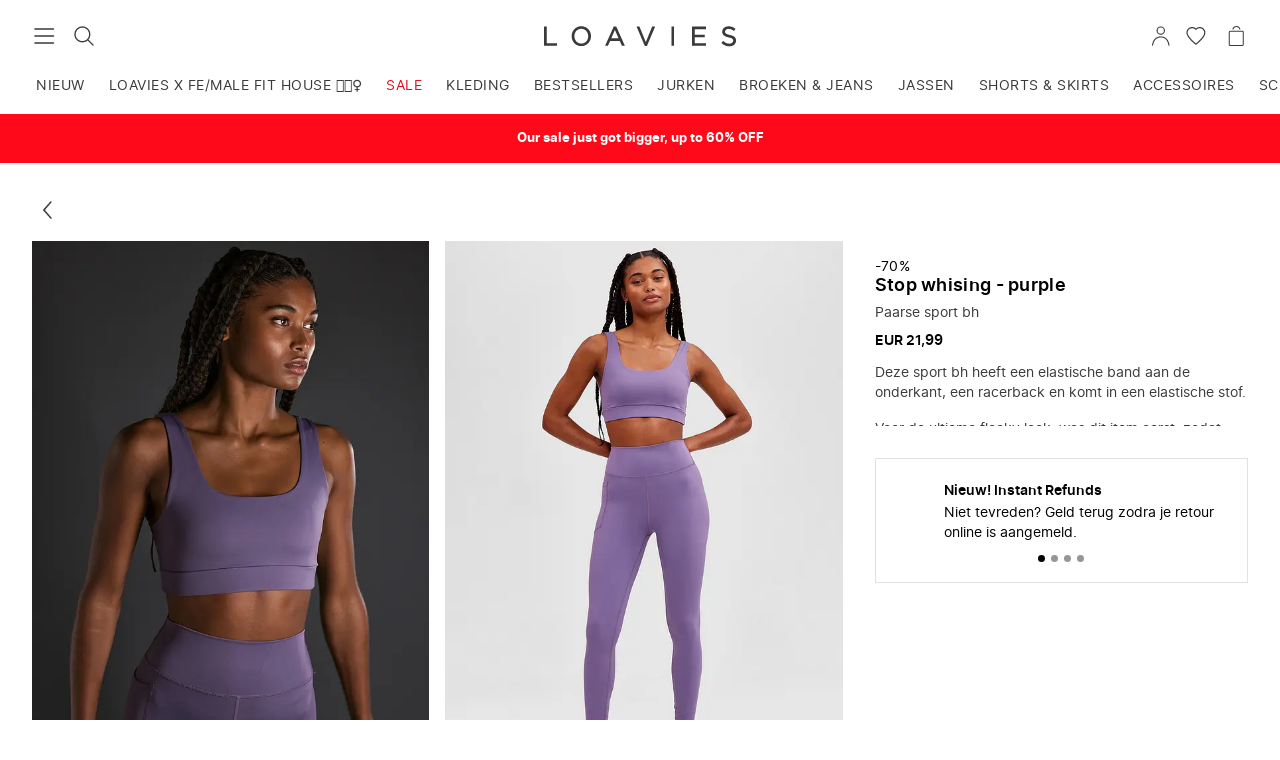

--- FILE ---
content_type: text/html; charset=UTF-8
request_url: https://www.loavies.com/nl/18000013106-sport-bh-donker-paars-effen/
body_size: 28315
content:
<!doctype html>
<html data-n-head-ssr lang="nl" data-n-head="%7B%22lang%22:%7B%22ssr%22:%22nl%22%7D%7D">
  <head>
    <meta data-n-head="ssr" charset="utf-8"><meta data-n-head="ssr" name="viewport" content="width=device-width,initial-scale=1"><meta data-n-head="ssr" name="format-detection" content="telephone=no"><meta data-n-head="ssr" name="color-scheme" content="only light"><meta data-n-head="ssr" data-hid="description" name="description" content="Loavies website – Shop the latest women’s clothing"><meta data-n-head="ssr" data-hid="og:url" property="og:url" content="https://www.loavies.com/nl/18000013106-sport-bh-donker-paars-effen/"><meta data-n-head="ssr" data-hid="og:type" property="og:type" content="website"><meta data-n-head="ssr" data-hid="og:title" property="og:title" content="Paarse sport bh | Loavies"><meta data-n-head="ssr" data-hid="og:description" property="og:description" content="Loavies website – Shop the latest women’s clothing"><meta data-n-head="ssr" data-hid="og:image" property="og:image" content="https://loavies-assets.com/media/catalog/product/cache/bb0ccc508483f7a6fa3a8c58f4b880f2/1/8/18000013100-1_1673966235_1.jpg"><meta data-n-head="ssr" data-hid="og:image:width" property="og:image:width" content="600"><meta data-n-head="ssr" data-hid="og:image:height" property="og:image:height" content="900"><meta data-n-head="ssr" data-hid="og:site_name" property="og:site_name" content="loavies.com"><meta data-n-head="ssr" data-hid="twitter:card" name="twitter:card" content="summary_large_image"><meta data-n-head="ssr" data-hid="twitter:creator" name="twitter:creator" content="@loavies"><meta data-n-head="ssr" data-hid="twitter:title" name="twitter:title" content="Paarse sport bh | Loavies"><meta data-n-head="ssr" data-hid="twitter:description" name="twitter:description" content="Loavies website – Shop the latest women’s clothing"><meta data-n-head="ssr" data-hid="twitter:image" name="twitter:image" content="https://loavies-assets.com/media/catalog/product/cache/bb0ccc508483f7a6fa3a8c58f4b880f2/1/8/18000013100-1_1673966235_1.jpg"><title>Paarse sport bh | Loavies</title><link data-n-head="ssr" rel="icon" type="image/x-icon" href="/favicon.ico"><link data-n-head="ssr" rel="dns-prefetch" href="https://www.datocms-assets.com"><link data-n-head="ssr" rel="dns-prefetch" href="https://backend.loavies.com"><link data-n-head="ssr" rel="dns-prefetch" href="https://7e0feb0eaa1f4c7db9910a325e6ec5ea.europe-west4.gcp.elastic-cloud.com:9243"><link data-n-head="ssr" rel="dns-prefetch" href="//bat.bing.com"><link data-n-head="ssr" rel="dns-prefetch" href="//stats.g.doubleclick.net"><link data-n-head="ssr" rel="dns-prefetch" href="//www.facebook.com"><link data-n-head="ssr" rel="dns-prefetch" href="//connect.facebook.net"><link data-n-head="ssr" rel="dns-prefetch" href="//www.google.nl"><link data-n-head="ssr" rel="dns-prefetch" href="//www.google.com"><link data-n-head="ssr" rel="dns-prefetch" href="//www.googletagmanager.com"><link data-n-head="ssr" rel="dns-prefetch" href="//www.google-analytics.com"><link data-n-head="ssr" rel="dns-prefetch" href="//static.zdassets.com"><link data-n-head="ssr" rel="dns-prefetch" href="//script.hotjar.com"><link data-n-head="ssr" rel="dns-prefetch" href="//d81mfvml8p5ml.cloudfront.net"><link data-n-head="ssr" rel="dns-prefetch" href="//dn1i8v75r669j.cloudfront.net"><link data-n-head="ssr" rel="dns-prefetch" href="//dkpklk99llpj0.cloudfront.net"><link data-n-head="ssr" rel="dns-prefetch" href="//d1f0tbk1v3e25u.cloudfront.net"><link data-n-head="ssr" rel="dns-prefetch" href="//s.pinimg.com"><link data-n-head="ssr" rel="dns-prefetch" href="//d38xvr37kwwhcm.cloudfront.net"><link data-n-head="ssr" rel="dns-prefetch" href="//www.googleoptimize.com"><link data-n-head="ssr" rel="dns-prefetch" href="//gepi.global-e.com"><link data-n-head="ssr" data-hid="canonical" rel="canonical" href="https://www.loavies.com/nl/18000013106-sport-bh-donker-paars-effen/"><link data-n-head="ssr" data-hid="alternate-nl" rel="alternate" href="https://www.loavies.com/nl/18000013106-sport-bh-donker-paars-effen/" hreflang="nl"><link data-n-head="ssr" data-hid="alternate-en" rel="alternate" href="https://www.loavies.com/en/18000013106-sport-bra-dark-purple-solid/" hreflang="x-default"><link data-n-head="ssr" data-hid="alternate-fr" rel="alternate" href="https://www.loavies.com/fr/18000013106-brassieres-de-sport-violet-fonce-egale/" hreflang="fr"><link data-n-head="ssr" data-hid="alternate-es" rel="alternate" href="https://www.loavies.com/es/18000013100-sport-bras-purple-dark-solid/" hreflang="es"><link data-n-head="ssr" rel="preload" fetchpriority="high" as="image" type="image/jpeg" href="https://loavies-assets.com/media/catalog/product/1/8/18000013100-1_1673966235_1.jpg" imagesrcset="https://loavies-assets.com/cdn-cgi/image/format=webp,sharpen=0.3,width=400,dpr=1,quality=75/media/catalog/product/1/8/18000013100-1_1673966235_1.jpg 400w, https://loavies-assets.com/cdn-cgi/image/format=webp,sharpen=0.3,width=600,dpr=1,quality=75/media/catalog/product/1/8/18000013100-1_1673966235_1.jpg 600w, https://loavies-assets.com/cdn-cgi/image/format=webp,sharpen=0.3,width=1000,dpr=1,quality=75/media/catalog/product/1/8/18000013100-1_1673966235_1.jpg 1000w" imagesizes="(max-width: 400px) 400px, (max-width: 600px) 600px, (max-width: 768px) 1000px, (max-width: 800px) 400px, 600px"><script data-n-head="ssr" type="application/ld+json">{"@context":"https://schema.org/","@type":"Product","name":"STOP WHISING - PURPLE","image":"https://loavies-assets.com/media/catalog/product/cache/bb0ccc508483f7a6fa3a8c58f4b880f2/1/8/18000013100-1_1673966235_1.jpg","sku":"18000013100","brand":{"@type":"Organization","name":"Loavies"},"offers":{"@type":"Offer","url":"https://www.loavies.com/nl/18000013106-sport-bh-donker-paars-effen/","priceCurrency":"EUR","price":"6.00","availability":"http://schema.org/InStock","seller":{"@type":"Organization","name":"LOAVIES"}}}</script><link rel="modulepreload" href="/_nuxt/v1.181.5.runtime.modern.js" as="script"><link rel="modulepreload" href="/_nuxt/v1.181.5.commons/app.modern.js" as="script"><link rel="modulepreload" href="/_nuxt/v1.181.5.vendors/app.modern.js" as="script"><link rel="modulepreload" href="/_nuxt/v1.181.5.app.modern.js" as="script"><link rel="modulepreload" href="/_nuxt/v1.181.5.pages/_product.modern.js" as="script"><link rel="modulepreload" href="/_nuxt/v1.181.5.vendors/pages/_product.modern.js" as="script"><style data-vue-ssr-id="3cf6b738:0 a81e49de:0 df4c04d8:0 339b05e3:0 4ae01fc3:0 f6e6869a:0 66fd92a9:0 89ddbb1e:0 4b753344:0 86fb9d54:0 3b6f21d4:0 517bfa28:0 06f6fee4:0 7d83e40b:0 6f14e06c:0 6c95cbfe:0 bd587e64:0 031a83cb:0 6ce70a16:0 745daf6c:0 21fa43d8:0 3ebf4ebc:0 1660d282:0 584a66d7:0 143f90cc:0 09d1a532:0 3aff6597:0 3df4ce20:0 5e361556:0 499c3fde:0 12403104:0 a772a9dc:0 eeecc5f6:0 178afbd4:0">:root{--spacing-tiny:4px;--spacing-smallest:6px;--spacing-smaller:8px;--spacing-small:12px;--spacing-default:16px;--spacing-medium:24px;--spacing-large:32px;--spacing-larger:64px;--spacing-huge:100px;--color-lightest:#fff;--color-lighter-gray:#f2f2f2;--color-lightgray:#e1e1e1;--color-gray:#979797;--color-very-dim:#f6f6f6;--color-dimgray:#696969;--color-mine-shaft:#3a3a3a;--color-darkest:#000;--color-darkest-trans-75:rgba(0,0,0,.75);--color-darkest-trans-85:rgba(0,0,0,.85);--color-highlight:#e0164a;--color-highlight-accent:#fa3d45;--color-highlight-accent-light:rgba(250,61,69,.35);--color-accent-light:#feaad8;--color-highlight-background:#fde8ed;--color-warning:#ff9800;--color-warning-background:#fff5e6;--color-warning-light:rgba(255,152,0,.35);--color-success-background:#eef6ee;--color-success-dark:#30a34f;--color-success:#2dd158;--color-highlight-secondary:#4a73d7;--color-images-background:#f7f2ef;--color-donation:#ff91b5;--color-select-highlight:#639ff9;--highlight-gradient:linear-gradient(225deg,#e0164a,#fa3d45);--description-gradient:linear-gradient(0deg,#f6f6f6,#f6f6f6 25%,hsla(0,0%,96%,0));--reloaved-gradient:linear-gradient(90deg,#ad5698,#e1355e);--font-family-default:"Inter",-apple-system,blinkmacsystemfont,"Segoe UI",roboto,oxygen,ubuntu,cantarell,verdana,sans-serif;--line-height-reset:1;--line-height-default:1.45;--line-height-large:1.7;--font-size-tiny:.5rem;--font-size-smallest:.6875rem;--font-size-smaller:.75rem;--font-size-small:.875rem;--font-size-default:1rem;--font-size-medium:1.125rem;--font-size-large:1.25rem;--font-size-larger:1.625rem;--font-size-h1:1.875rem;--font-size-largest:2.5rem;--font-weight-light:300;--font-weight-regular:400;--font-weight-semibold:600;--font-weight-bold:700;--layer-raised:10;--layer-sticky:20;--layer-overlay:30;--layer-popup:40;--layer-on-top:50;--letter-spacing-subtle:.3px;--letter-spacing-uppercase:.5px;--list-item-height:50px;--options-vertical-spacing:10px}.sr-only{clip:rect(0 0 0 0);border:0;height:1px;margin:-1px;overflow:hidden;padding:0;position:absolute;width:1px}.correct-casing{text-transform:lowercase}.correct-casing:first-letter{text-transform:uppercase}.app-form{margin:var(--spacing-large) auto var(--spacing-large) auto;max-width:30rem;padding:0 var(--spacing-default);text-align:left}.app-form__title{margin-bottom:var(--spacing-medium);text-align:center}.app-form__label{margin-bottom:var(--spacing-tiny)}@media (min-width:1024px){.app-form__label{font-size:var(--font-size-small)}}.app-form__input-groups{display:flex;flex-direction:column;width:100%}@media (min-width:1024px){.app-form__input-groups{flex-direction:row;justify-content:space-between}}.app-form__input-group{margin-bottom:var(--spacing-small);position:relative;width:100%}.app-form__input-group--50{width:100%}@media (min-width:1024px){.app-form__input-group--50{width:calc(50% - var(--spacing-smaller))}}.app-form__input-group--33{width:100%}@media (min-width:1024px){.app-form__input-group--33{width:calc(33.333% - var(--spacing-smaller))}}.app-form__input{border-radius:0;outline:0;padding:var(--spacing-smallest) 0;transition:.2s ease}input[type=date].app-form__input,input[type=email].app-form__input,input[type=number].app-form__input,input[type=password].app-form__input,input[type=tel].app-form__input,input[type=text].app-form__input,textarea.app-textarea{background:transparent;font-family:inherit;font-size:var(--font-size-default)}.app-form__input:focus{border-bottom:1px solid var(--color-darkest)}.app-form__error{color:var(--color-highlight);display:block;font-size:var(--font-size-smaller);line-height:var(--line-height-reset);padding-top:var(--spacing-smaller);text-align:right}.app-form__helper-text{align-items:center;display:flex;font-size:var(--font-size-small);justify-content:center;margin-bottom:var(--spacing-small)}.app-form__helper-text-icon{margin-right:var(--spacing-tiny)}.app-form__notice-text{background:var(--color-lightgray);border-radius:var(--spacing-tiny);color:var(--color-mine-shaft);display:block;margin-bottom:var(--spacing-large);padding:var(--spacing-default);text-align:center}.app-form__form-error{font-size:var(--font-size-small)}.select{-webkit-appearance:none;-moz-appearance:none;appearance:none;background-image:url("data:image/svg+xml;charset=utf-8,%3Csvg xmlns='http://www.w3.org/2000/svg' width='32' height='32'%3E%3Cpath fill='%233A3A3A' d='M31.6 8.4c-.5-.5-1.3-.5-1.9 0L16 20.2 2.3 8.4c-.5-.5-1.4-.5-2 0-.4.5-.4 1.4 0 1.9L16 24l15.6-13.7c.3-.3.4-.6.4-1 0-.3-.1-.6-.4-.9'/%3E%3C/svg%3E");background-position:right var(--spacing-smaller) center;background-repeat:no-repeat;background-size:12px;border-bottom:1px solid var(--color-lightgray);font-size:var(--font-size-default);outline:0;width:100%}.select:active,.select:focus,.select:hover{border-bottom-color:var(--color-darkest)}@media (min-width:var(--layout-medium )){.select{font-size:var(--font-size-small)}}@supports (-webkit-touch-callout:none){input[type=date].app-form__input{height:50px}}.app-alert[data-v-de7d4d08]{background:var(--color-very-dim);border-left:4px solid var(--color-mine-shaft);color:var(--color-mine-shaft);font-size:var(--font-size-smaller);padding:var(--spacing-smaller) var(--spacing-small)}.app-alert--alert[data-v-de7d4d08]{background:var(--color-highlight-accent-light);border-color:var(--color-highlight-accent)}.app-alert--success[data-v-de7d4d08]{background:var(--color-success-background);border-color:var(--color-success)}.app-alert--warning[data-v-de7d4d08]{background:var(--color-warning-light);border-color:var(--color-warning)}.app-accordion[data-v-7a3bc578]{border-bottom:1px solid var(--app-accordion-border-color)}.app-accordion__button[data-v-7a3bc578]{align-items:center;cursor:pointer;display:flex;font-family:var(--font-family-default);font-size:var(--font-size-small);font-weight:var(--app-accordion-button-font-weight);height:var(--list-item-height);justify-content:space-between;padding:var(--app-accordion-button-padding);text-align:left;width:100%}.app-accordion__content[data-v-7a3bc578]{height:0;overflow:hidden;padding:var(--app-accordion-content-padding);transition:height .1s ease-in}.app-accordion__content--expanded[data-v-7a3bc578]{height:var(--app-accordion-content-height)}.app-avatar[data-v-f5c4a736]{border:1px solid var(--color-lightest);border-radius:50%;min-width:22px;overflow:hidden}.app-avatar--highlight[data-v-f5c4a736]{border:1px solid var(--color-highlight)}.app-avatar__fallback[data-v-f5c4a736],.app-avatar__image[data-v-f5c4a736]{background:var(--color-images-background);border-radius:50%;height:100%;-o-object-fit:cover;object-fit:cover;width:100%}.app-button[data-v-4047f7f0]{--app-button-width:288px;--app-button-primary-color:var(--color-darkest);--app-button-secondary-color:var(--color-lightest);--app-button-disabled-color:var(--color-gray);--app-button-text-color:var(--color-mine-shaft);--app-button-text-small-color:var(--color-dimgray);--app-button-icon-width:44px;--app-button-icon-height:44px;--app-button-icon-dark-color:var(--color-darkest);--app-button-spinner-color:var(--color-lightest);align-items:center;background:var(--app-button-primary-color);border:1px solid;border-color:var(--app-button-primary-color);color:var(--app-button-secondary-color);display:flex;font-family:var(--font-family-default);font-size:var(--font-size-small);font-weight:var(--font-weight-semibold);justify-content:center;letter-spacing:1px;max-width:100%;padding:var(--spacing-small);text-transform:uppercase;width:var(--app-button-width)}.app-button[data-v-4047f7f0]:not(.app-button--disabled){cursor:pointer}.app-button[data-v-4047f7f0]:not(.app-button--disabled):focus-visible,.app-button[data-v-4047f7f0]:not(.app-button--disabled):hover{--app-button-spinner-color:var(--color-darkest);background:var(--app-button-secondary-color);color:var(--app-button-primary-color)}.app-button--full-width[data-v-4047f7f0],.app-button--text.app-button--full-width[data-v-4047f7f0]{width:100%}.app-button--secondary[data-v-4047f7f0],.app-button--tertiary[data-v-4047f7f0]{--app-button-spinner-color:var(--color-darkest);background:var(--app-button-secondary-color);color:var(--app-button-primary-color)}.app-button--tertiary[data-v-4047f7f0]{border-color:var(--app-button-secondary-color)}.app-button--disabled[data-v-4047f7f0]{--app-button-spinner-color:var(--app-button-disabled-color);background:var(--app-button-secondary-color);border-color:var(--app-button-disabled-color);color:var(--app-button-disabled-color);cursor:not-allowed}a.app-button--disabled[data-v-4047f7f0]:active{pointer-events:none}.app-button--secondary[data-v-4047f7f0]:not(.app-button--disabled):focus-visible,.app-button--secondary[data-v-4047f7f0]:not(.app-button--disabled):hover,.app-button--tertiary[data-v-4047f7f0]:not(.app-button--disabled):focus-visible,.app-button--tertiary[data-v-4047f7f0]:not(.app-button--disabled):hover{--app-button-spinner-color:var(--color-lightest);background:var(--app-button-primary-color);color:var(--app-button-secondary-color)}.app-button--small[data-v-4047f7f0]{padding:var(--spacing-smaller)}.app-button--text[data-v-4047f7f0]{--app-button-spinner-color:var(--app-button-text-color);background:transparent;border:0;color:var(--app-button-text-color);display:block;letter-spacing:normal;padding:0;text-transform:lowercase;width:auto}.app-button--text[data-v-4047f7f0]:first-letter{text-transform:uppercase}.app-button--small.app-button--text[data-v-4047f7f0]{color:var(--app-button-text-small-color);font-weight:var(--font-weight-semibold)}.app-button--disabled.app-button--text[data-v-4047f7f0]{background:transparent}.app-button--clean.app-button--text[data-v-4047f7f0]{color:inherit;font-weight:inherit;text-transform:inherit}.app-button--icon[data-v-4047f7f0]{--app-button-spinner-color:var(--app-button-primary-color);align-items:center;background:var(--app-button-secondary-color);border-color:var(--app-button-secondary-color);border-radius:50%;color:var(--app-button-primary-color);display:flex;height:var(--app-button-icon-height);justify-content:center;padding:0;width:var(--app-button-icon-width)}.app-button--disabled.app-button--icon[data-v-4047f7f0]{border-color:var(--color-lightest)}.app-button--icon-square[data-v-4047f7f0]{border-color:var(--app-button-primary-color);border-radius:0}.app-button--disabled.app-button--icon-square[data-v-4047f7f0]{border-color:var(--app-button-disabled-color)}.app-button--icon-dark[data-v-4047f7f0]{--app-button-spinner-color:var(--app-button-secondary-color);background:var(--app-button-icon-dark-color);border-color:var(--app-button-icon-dark-color);color:var(--app-button-secondary-color)}.app-button--icon-dark[data-v-4047f7f0]:not(.app-button--disabled):hover{border:1px solid var(--app-button-primary-color)}.app-button--icon.app-button--small[data-v-4047f7f0]{height:26px;position:relative;width:26px}@media (min-width:1024px){.app-button--icon.app-button--small[data-v-4047f7f0]{height:30px;width:30px}}.app-button--icon.app-button--small[data-v-4047f7f0]:before{border-radius:50%;content:"";height:100%;left:0;position:absolute;top:0;transform:scale(1.75);width:100%}@media (pointer:fine){.app-button--icon.app-button--small[data-v-4047f7f0]:before{display:none}}.app-button--transparent[data-v-4047f7f0]{color:var(--app-button-primary-color)}.app-button--transparent[data-v-4047f7f0],.app-button--transparent[data-v-4047f7f0]:not(.app-button--disabled):hover{background:transparent;border-color:transparent}.app-button--squared[data-v-4047f7f0]{background:transparent;border:1px solid var(--color-lightgray);border-radius:1px;color:var(--color-darkest);font-size:var(--font-size-smaller);letter-spacing:normal;min-height:36px;padding:var(--spacing-smaller) var(--spacing-default);text-transform:none;width:auto}.app-button--squared[data-v-4047f7f0]:disabled{color:var(--color-gray)}.app-button--squared[data-v-4047f7f0]:not(.app-button--disabled):active,.app-button--squared[data-v-4047f7f0]:not(.app-button--disabled):hover{border:1px solid var(--color-darkest)}.app-fly-in[data-v-417d895d]{--fly-in-desktop-width:30rem;--fly-in-transition-duration:.3s;--fly-in-header-height:60px;--fly-in-background-color:var(--color-lightest,#fff);--fly-in-text-color:inherit;position:relative;transition:var(--fly-in-transition-duration)}.app-fly-in[data-v-417d895d]:before{background-color:rgba(0,0,0,.25);bottom:0;content:"";left:0;position:fixed;right:0;top:0}@media (min-width:1024px){.app-fly-in[data-v-417d895d]:before{background-color:rgba(0,0,0,.1)}}.app-fly-in__content[data-v-417d895d]{background-color:var(--fly-in-background-color);bottom:0;color:var(--fly-in-text-color);display:flex;flex-direction:column;left:0;position:fixed;top:0;width:calc(100% - 40px)}@media (min-width:1024px){.app-fly-in__content[data-v-417d895d]{max-width:var(--fly-in-desktop-width)}}.app-fly-in--from-right .app-fly-in__content[data-v-417d895d]{left:auto;right:0}.app-fly-in__container[data-v-417d895d]{display:flex;flex-direction:column;height:100vh}.app-fly-in__footer[data-v-417d895d],.app-fly-in__header[data-v-417d895d],.app-fly-in__main[data-v-417d895d]{padding:0 var(--spacing-small)}@media (min-width:1024px){.app-fly-in__footer[data-v-417d895d],.app-fly-in__header[data-v-417d895d],.app-fly-in__main[data-v-417d895d]{padding:0 var(--spacing-default)}}.app-fly-in__header[data-v-417d895d]{align-items:center;display:flex;justify-content:space-between;min-height:var(--fly-in-header-height)}.app-fly-in__header-content[data-v-417d895d]{flex-grow:1;margin-right:var(--spacing-small)}.app-fly-in__main[data-v-417d895d]{-webkit-overflow-scrolling:touch;flex-grow:1;flex-shrink:1;overflow-y:auto}.fly-in-transition-enter-active.app-fly-in[data-v-417d895d]:before,.fly-in-transition-leave-active.app-fly-in[data-v-417d895d]:before{transition:opacity var(--fly-in-transition-duration)}.fly-in-transition-enter-active .app-fly-in__content[data-v-417d895d],.fly-in-transition-leave-active .app-fly-in__content[data-v-417d895d]{transition:transform var(--fly-in-transition-duration)}.fly-in-transition-enter.app-fly-in[data-v-417d895d]:before,.fly-in-transition-leave-to.app-fly-in[data-v-417d895d]:before{opacity:0}.fly-in-transition-enter .app-fly-in__content[data-v-417d895d],.fly-in-transition-leave-to .app-fly-in__content[data-v-417d895d]{transform:translateX(-100%)}.fly-in-transition-enter.app-fly-in--from-right .app-fly-in__content[data-v-417d895d],.fly-in-transition-leave-to.app-fly-in--from-right .app-fly-in__content[data-v-417d895d]{transform:translateX(100%)}.app-fly-in--full-width-content .app-fly-in__footer[data-v-417d895d],.app-fly-in--full-width-content .app-fly-in__header[data-v-417d895d],.app-fly-in--full-width-content .app-fly-in__main[data-v-417d895d]{padding:0}.app-icon-text-block[data-v-b750590c]{--app-icon-text-block-dimension:60px;align-items:center;display:flex;flex-direction:column;text-align:center}.app-icon-text-block__icon-wrapper[data-v-b750590c]{align-items:center;border:2px solid var(--color-lightgray);border-radius:50%;display:flex;height:var(--app-icon-text-block-dimension);justify-content:center;margin:0 0 var(--spacing-medium);width:var(--app-icon-text-block-dimension)}.app-icon-text-block__title[data-v-b750590c]{color:var(--color-darkest);font-size:var(--font-size-default);font-weight:var(--font-weight-semibold);letter-spacing:var(--letter-spacing-subtle)}.app-icon-text-block__text[data-v-b750590c]{margin:var(--spacing-smaller) 0 0}.app-icon-text-block__footer[data-v-b750590c]{align-self:stretch;display:flex;justify-content:center;margin:var(--spacing-medium) 0 0}.app-label[data-v-568edd90]{--app-label-background-color:#fff;--app-label-text-color:#000;--app-label-font-weight:600;--app-label-height:18px;--app-label-large-height:28px;align-items:center;background:var(--app-label-background-color);border-radius:calc(var(--app-label-height)/2);color:var(--app-label-text-color);display:inline-flex;font-size:var(--font-size-smaller);font-weight:var(--app-label-font-weight);height:var(--app-label-height);padding:0 var(--spacing-smaller)}.app-label--stick-to-left.app-label--large[data-v-568edd90],.app-label--stick-to-left[data-v-568edd90]{border-bottom-left-radius:0;border-top-left-radius:0}.app-label--stick-to-right.app-label--large[data-v-568edd90],.app-label--stick-to-right[data-v-568edd90]{border-bottom-right-radius:0;border-top-right-radius:0}.app-label--large[data-v-568edd90]{border-radius:calc(var(--app-label-large-height)/2);font-size:var(--font-size-smaller);font-weight:var(--font-weight-regular);height:var(--app-label-large-height);padding:0 var(--spacing-small)}.app-label--honour-font-weight[data-v-568edd90]{font-weight:var(--app-label-font-weight)}.app-link[data-v-bba35ffe]{cursor:pointer}.app-progress-bar[data-v-441a9f98]{--app-progress-bar-border-radius:3px;--app-progress-bar-height:6px;--app-progress-bar-background:var(--color-lightgray);--app-progress-bar-value-background:var(--color-darkest);--app-progress-bar-highlight-color:var(--color-highlight)}.app-progress-bar__progress[data-v-441a9f98]{-moz-appearance:none;appearance:none;-webkit-appearance:none;border:none;border-radius:var(--app-progress-bar-border-radius);height:var(--app-progress-bar-height);width:100%}.app-progress-bar__progress[data-v-441a9f98]::-webkit-progress-bar{background-color:var(--app-progress-bar-background);border-radius:var(--app-progress-bar-border-radius)}.app-progress-bar__progress[data-v-441a9f98]::-moz-progress-bar{background-color:var(--app-progress-bar-background);border-radius:var(--app-progress-bar-border-radius)}.app-progress-bar__progress[data-v-441a9f98]::-webkit-progress-value{background-color:var(--app-progress-bar-value-background);border-radius:var(--app-progress-bar-border-radius)}.app-progress-bar--highlight .app-progress-bar__progress[data-v-441a9f98]::-webkit-progress-value{background-color:var(--app-progress-bar-highlight-color)}.app-rating[data-v-4c65a01e]{align-items:center;display:flex}.app-rating__star-wrapper[data-v-4c65a01e]{display:flex}.app-rating__star[data-v-4c65a01e]{color:var(--app-rating-star-color,var(--color-lightgray));flex-shrink:0}.app-rating__star-wrapper[data-v-4c65a01e]:not(:first-of-type){margin:0 0 0 2px}.app-rating__star-wrapper--large[data-v-4c65a01e]:not(:first-of-type){margin:0 0 0 var(--spacing-tiny)}.app-rating__star--active[data-v-4c65a01e]{color:var(--app-rating-star-active-color,var(--color-accent-light))}.app-rating__rating-number[data-v-4c65a01e]{flex-shrink:0;font-weight:var(--font-weight-semibold);margin:0 0 0 var(--spacing-smaller)}.app-toast[data-v-a32a58d6]{--toast-background-color:var(--color-mine-shaft,#3a3a3a);--toast-text-color:var(--color-lightest,#fff);--toast-font-weight:var(--font-weight-light,300);--toast-font-size:var(--font-size-small,12px);--maximum-toast-width:568px;--minimum-toast-width:288px;align-items:center;background:var(--toast-background-color);color:var(--toast-text-color);display:flex;justify-content:space-between;left:0;opacity:0;padding:var(--spacing-small) var(--spacing-default);pointer-events:none;position:fixed;top:var(--toast-top-offset,0);transform:translateY(-100%);transition:transform .2s ease-in-out,opacity .2s ease-in-out;width:100%}@media (min-width:1024px){.app-toast[data-v-a32a58d6]{bottom:auto;left:auto;max-width:var(--maximum-toast-width);min-width:var(--minimum-toast-width);right:var(--spacing-default);top:var(--toast-top-offset,var(--spacing-default));width:-moz-fit-content;width:fit-content}}.app-toast--show[data-v-a32a58d6]{opacity:1;pointer-events:auto;transform:translateY(0)}.app-toast__text[data-v-a32a58d6]{flex-grow:1;font-size:var(--toast-font-size);font-weight:var(--toast-font-weight);line-height:var(--line-height-default);margin-right:var(--spacing-default)}.app-toast__icon[data-v-a32a58d6]{flex-shrink:0}.app-input[data-v-6640bb68]{--app-input-inset-spacing:var(--spacing-small,12px);position:relative}.app-input__wrapper[data-v-6640bb68]{overflow:hidden;position:relative}.app-input--has-label .app-input__wrapper[data-v-6640bb68]{padding-top:var(--spacing-small)}@media (min-width:1280px){.app-input--has-label .app-input__wrapper[data-v-6640bb68]{padding-top:var(--spacing-default)}}.app-input__input[data-v-6640bb68]{background-color:transparent;border-bottom:1px solid var(--color-lightgray);color:var(--color-mine-shaft);font-size:var(--font-size-default);line-height:var(--line-height-default);outline:none;padding:var(--app-input-inset-spacing) 26px var(--app-input-inset-spacing) 0;width:100%}.app-input__label[data-v-6640bb68]{bottom:2px;color:var(--color-gray);font-size:var(--font-size-small);left:0;line-height:var(--line-height-default);margin:0;padding:var(--spacing-small) 0;pointer-events:none;position:absolute;text-transform:capitalize;transform:translateY(0) scale(1);transform-origin:top left;transition:transform .25s ease;will-change:transform}.app-input--date .app-input__label[data-v-6640bb68],.app-input__input--has-value~.app-input__label[data-v-6640bb68],.app-input__input:focus~.app-input__label[data-v-6640bb68]{transform:translateY(-26px) scale(.85714)}.app-input__input--has-value[data-v-6640bb68],.app-input__input[data-v-6640bb68]:focus{border-bottom:1px solid var(--color-darkest)}.app-input__input--has-value.app-input__input:not(:focus).app-input__input--valid[data-v-6640bb68]{border-bottom:1px solid var(--color-success-dark)}.app-input__input:not(:focus).app-input__input--invalid[data-v-6640bb68]{border-bottom:1px solid var(--color-highlight)}.app-input__input--warning[data-v-6640bb68],.app-input__input:focus.app-input__input--warning[data-v-6640bb68]{border-bottom:1px solid var(--color-warning)}.app-input__icon[data-v-6640bb68]{bottom:var(--app-input-inset-spacing);height:25px;pointer-events:none;position:absolute;right:0;transform:translateY(30px) scale(1);transform-origin:top left;transition:transform .25s ease;width:25px;will-change:transform}.app-input__icon--checkmark[data-v-6640bb68]{color:var(--color-success-dark)}.app-input__input--empty~.app-input__icon[data-v-6640bb68]{transform:translateY(30px) scale(1)}.app-input__input--has-value.app-input__input:not(:focus).app-input__input--valid~.app-input__icon[data-v-6640bb68]{transform:translateY(0) scale(1)}.app-input .app-input__suggestion[data-v-6640bb68]{color:var(--color-warning);font-size:var(--font-size-smaller);line-height:var(--line-height-reset);margin-left:auto}.app-input .app-input__suggestion-button[data-v-6640bb68]{color:var(--color-warning);cursor:pointer;font-size:inherit;line-height:var(--line-height-reset)}.app-input .app-input__suggestion-value[data-v-6640bb68]{font-weight:var(--font-weight-semibold)}.app-input__character-counter[data-v-6640bb68]{color:var(--color-gray);font-size:var(--font-size-smaller)}.app-input__character-counter-current[data-v-6640bb68]{color:var(--color-darkest)}.app-input__character-counter-current--error[data-v-6640bb68]{color:var(--color-highlight)}.app-input__validation-wrapper[data-v-6640bb68]{display:flex;flex-direction:row;font-size:var(--font-size-smaller);line-height:var(--font-size-default);padding:var(--spacing-smaller) 0}.app-input__form-error[data-v-6640bb68]{color:var(--color-highlight);margin-left:auto;padding-left:var(--spacing-smaller)}.app-input__clear-input-button+.app-input__icon--checkmark[data-v-6640bb68]{right:30px}.app-input__clear-input-button.app-button[data-v-6640bb68]{background-color:transparent;border-color:transparent;bottom:var(--app-input-inset-spacing);display:inline-block;height:30px;position:absolute;right:0;width:-moz-fit-content;width:fit-content}@supports (-webkit-touch-callout:none){.app-input--date .app-input__label[data-v-6640bb68]{transform:none}}.app-swiper[data-v-65dd8a2c]{position:relative}.app-swiper__content[data-v-65dd8a2c]{-webkit-overflow-scrolling:touch;display:flex;overflow-x:scroll;overflow-y:hidden;scroll-snap-type:x mandatory;width:100%}.app-swiper__content[data-v-65dd8a2c]::-webkit-scrollbar{display:none}.app-swiper__content>[data-v-65dd8a2c]{flex-shrink:0;margin:0;scroll-snap-align:start;width:100%}.app-swiper__content[data-v-65dd8a2c]:has(.app-swiper .app-swiper__content:hover,.app-swiper .app-swiper__content:active){overflow-x:hidden}.app-swiper__pagination[data-v-65dd8a2c]{align-items:center;display:flex;justify-content:center;margin-top:var(--spacing-small);padding:0 var(--spacing-smallest)}.app-swiper__pagination-item[data-v-65dd8a2c]{border-radius:50%;cursor:pointer;display:block;flex-shrink:0;height:7px;transition:background .2s cubic-bezier(.71,-.93,.43,2.01);width:7px}.app-swiper__pagination-item[data-v-65dd8a2c]:not(:last-child){margin-right:var(--spacing-smallest)}.app-swiper__pagination--solid .app-swiper__pagination-item[data-v-65dd8a2c]{background:var(--color-gray)}.app-swiper__pagination--solid .app-swiper__pagination-item--active[data-v-65dd8a2c]{background:var(--color-darkest)}.app-swiper__pagination--outline .app-swiper__pagination-item[data-v-65dd8a2c]{border:1px solid var(--color-darkest)}.app-swiper__pagination--outline .app-swiper__pagination-item--active[data-v-65dd8a2c]{background:var(--color-darkest)}.app-swiper__arrow[data-v-65dd8a2c]{align-items:center;display:flex;height:100%;opacity:1;position:absolute;top:0;transition:opacity .15s ease-in-out}.app-swiper__arrow-left[data-v-65dd8a2c]{background:radial-gradient(ellipse at center left,hsla(0,0%,100%,.6),transparent 80%,transparent 100%);left:0;padding-right:var(--spacing-default)}.app-swiper__arrow-right[data-v-65dd8a2c]{background:radial-gradient(ellipse at center right,hsla(0,0%,100%,.6),transparent 80%,transparent 100%);padding-left:var(--spacing-default);right:0}.app-swiper__button[data-v-65dd8a2c]{align-items:center;cursor:pointer;display:flex;height:100%;transform:translateX(0);transition:transform .15s ease-in-out}.app-swiper__button--left[data-v-65dd8a2c]:hover{transform:translateX(-10%)}.app-swiper__button--right[data-v-65dd8a2c]:hover{transform:translateX(10%)}@media (pointer:fine){.app-swiper__arrow[data-v-65dd8a2c]{display:block}.app-swiper:hover .app-swiper__arrow[data-v-65dd8a2c]{opacity:1}}.app-image[data-v-729a65a0]{display:block;opacity:0;overflow:hidden;position:relative;transition:opacity .2s ease-in}.app-image--loaded[data-v-729a65a0]{opacity:1}.app-image__img[data-v-729a65a0]{height:100%;-o-object-fit:cover;object-fit:cover;width:100%}.fixed-ratio[data-v-6e070135]{display:block;height:0;overflow:hidden;position:relative}.fixed-ratio__content[data-v-6e070135]{height:100%;left:0;max-width:inherit;position:absolute;top:0;width:100%}.horizontal-carousel[data-v-eae72ccc]{overflow:hidden;position:relative}.horizontal-carousel__scroller[data-v-eae72ccc]{-webkit-overflow-scrolling:touch;align-items:center;display:flex;margin-bottom:calc(var(--spacing-default)*-1);overflow-x:auto;padding-bottom:var(--spacing-default);position:relative}.horizontal-carousel__scroller[data-v-eae72ccc]::-webkit-scrollbar{display:none}.horizontal-carousel__scroller>[data-v-eae72ccc]{flex-shrink:0}.horizontal-carousel__scroller--is-scrolling>[data-v-eae72ccc]{transition:transform .6s cubic-bezier(.29,1.05,.91,1)}.horizontal-carousel--snap-scroll .horizontal-carousel__scroller[data-v-eae72ccc]{scroll-snap-type:x mandatory}.horizontal-carousel--snap-scroll .horizontal-carousel__scroller>[data-v-eae72ccc]{scroll-snap-align:start}.horizontal-carousel__arrow[data-v-eae72ccc]{align-items:center;display:flex;height:100%;opacity:1;position:absolute;top:0;transition:opacity .15s ease-in-out}.horizontal-carousel__arrow-left[data-v-eae72ccc]{background:radial-gradient(ellipse at center left,hsla(0,0%,59%,.2),transparent 80%,transparent 100%);left:0;padding-right:var(--spacing-default)}.horizontal-carousel__arrow-right[data-v-eae72ccc]{background:radial-gradient(ellipse at center right,hsla(0,0%,59%,.2),transparent 80%,transparent 100%);padding-left:var(--spacing-default);right:0}.horizontal-carousel__button[data-v-eae72ccc]{align-items:center;cursor:pointer;display:flex;height:100%;transform:translateX(0);transition:transform .15s ease-in-out}.horizontal-carousel__button--left[data-v-eae72ccc]:hover{transform:translateX(-10%)}.horizontal-carousel__button--right[data-v-eae72ccc]:hover{transform:translateX(10%)}.horizontal-carousel--hide-arrows .horizontal-carousel__arrow[data-v-eae72ccc]{display:none}@media (pointer:fine){.horizontal-carousel__arrow[data-v-eae72ccc]{display:block}.horizontal-carousel:hover .horizontal-carousel__arrow[data-v-eae72ccc]{opacity:1}}.horizontal-navigation[data-v-213fd14f]{--horizontal-navigation-underline-color:var(--color-lightgray);display:flex;line-height:var(--line-height-default)}.horizontal-navigation>[data-v-213fd14f]{overflow:hidden;text-align:center;text-overflow:ellipsis;white-space:nowrap;width:var(--horizontal-navigation-child-element-width)}.horizontal-navigation .horizontal-carousel__scroller>[data-v-213fd14f]:not(:last-child){margin-right:var(--spacing-small)}.horizontal-navigation--underline[data-v-213fd14f]{border-bottom:1px solid var(--horizontal-navigation-underline-color);padding-bottom:var(--spacing-small);padding-top:var(--spacing-small)}.product-card[data-v-6f3dbca8]{align-self:stretch;display:flex;flex-direction:column;flex-grow:1}.product-card__image-wrapper[data-v-6f3dbca8]{margin-bottom:var(--spacing-smaller);position:relative;width:100%}.product-card__image[data-v-6f3dbca8]{background:var(--color-images-background);display:block;height:100%;-o-object-fit:cover;object-fit:cover;width:100%}.product-card__label[data-v-6f3dbca8],.product-card__out-of-stock-button-wrapper[data-v-6f3dbca8],.product-card__out-of-stock-label[data-v-6f3dbca8]{position:absolute}.product-card__upper-label[data-v-6f3dbca8]{left:0;top:var(--spacing-small)}.product-card__lower-label[data-v-6f3dbca8]{bottom:var(--spacing-small);left:var(--spacing-small)}.product-card__out-of-stock-label[data-v-6f3dbca8]{align-items:center;background:hsla(0,0%,100%,.85);display:flex;font-size:var(--font-size-smaller);font-weight:var(--font-weight-semibold);height:60px;justify-content:center;top:50%;transform:translateY(-50%);width:100%}.product-card__out-of-stock-button-wrapper[data-v-6f3dbca8]{bottom:var(--spacing-small);right:var(--spacing-small)}.product-card__content[data-v-6f3dbca8]{align-items:flex-start;display:flex;flex-grow:1;font-size:var(--font-size-small);justify-content:space-between;padding:0 var(--spacing-smaller);width:100%}.product-card__details[data-v-6f3dbca8]{align-self:stretch;display:flex;flex-direction:column;font-size:var(--font-size-smaller);min-width:0}@media (max-width:1080px){.product-card__details[data-v-6f3dbca8]{font-size:var(--font-size-smaller)}}.product-card__price[data-v-6f3dbca8],.product-card__title[data-v-6f3dbca8]{font-size:var(--font-size-smaller);font-weight:var(--font-weight-semibold)}.product-card__price--original[data-v-6f3dbca8]{color:var(--color-gray);margin-right:2px;-webkit-text-decoration:line-through;text-decoration:line-through}.product-card__price--discounted[data-v-6f3dbca8]{color:var(--color-highlight-accent)}.product-card__subtitle[data-v-6f3dbca8],.product-card__title[data-v-6f3dbca8]{line-height:var(--line-height-default);overflow:hidden;text-overflow:ellipsis;white-space:nowrap;width:100%}.product-card__subtitle[data-v-6f3dbca8]{color:var(--color-dimgray);margin-bottom:var(--spacing-smaller)}.product-card__price-wrapper[data-v-6f3dbca8]{margin-top:auto;white-space:nowrap}.product-card__actions[data-v-6f3dbca8]{margin-left:var(--spacing-smaller)}.product-card__wishlist-button[data-v-6f3dbca8]{align-items:center;cursor:pointer;display:flex;flex-direction:column;font-size:var(--font-size-smaller);justify-content:flex-start}.pop-enter-active[data-v-6f3dbca8]{transition:transform .3s cubic-bezier(.48,.47,0,2)}.pop-leave-active[data-v-6f3dbca8]{transition:transform .3s ease-in-out}.pop-enter[data-v-6f3dbca8],.pop-leave-to[data-v-6f3dbca8]{transform:scale(.1)}.app-select-button[data-v-49970bd9]{--app-select-button-border-radius:5px}.app-select-button__label[data-v-49970bd9]{border:2px solid var(--color-lightgray);border-radius:var(--app-select-button-border-radius);cursor:pointer;display:block;padding:var(--spacing-small)}.app-select-button__input[data-v-49970bd9]{opacity:0;position:fixed}.app-select-button__input:checked+label[data-v-49970bd9]{border:2px solid var(--color-darkest)}.app-textarea[data-v-03220d36]{position:relative}.app-textarea__wrapper[data-v-03220d36]{overflow:hidden;padding-top:var(--spacing-small);position:relative}.app-textarea__textarea[data-v-03220d36]{background-color:transparent;border-bottom:1px solid var(--color-lightgray);color:var(--color-mine-shaft);display:block;font-family:inherit;font-size:var(--font-size-default);line-height:var(--font-size-large);padding:var(--spacing-small) 26px var(--spacing-small) 0;width:100%}.app-textarea__textarea[data-v-03220d36]:focus{outline:none!important}.textarea--resize-both .app-textarea__textarea[data-v-03220d36]{resize:both}.textarea--resize-horizontal .app-textarea__textarea[data-v-03220d36]{resize:horizontal}.textarea--resize-none .app-textarea__textarea[data-v-03220d36]{resize:none}.textarea--resize-vertical .app-textarea__textarea[data-v-03220d36]{resize:vertical}.app-textarea__label[data-v-03220d36]{color:var(--color-gray);font-size:var(--font-size-small);left:0;margin:0;padding:var(--spacing-small) 0;pointer-events:none;position:absolute;text-transform:capitalize;top:15px;transform:translateY(0) scale(1);transform-origin:top left;transition:transform .25s ease;will-change:transform}.app-textarea__textarea--has-value~.app-textarea__label[data-v-03220d36],.app-textarea__textarea:focus~.app-textarea__label[data-v-03220d36]{transform:translateY(-24px) scale(.85714)}.app-textarea__icon[data-v-03220d36]{bottom:10px;color:var(--color-success-dark);height:25px;pointer-events:none;position:absolute;right:0;transform:translateY(30px) scale(1);transform-origin:top left;transition:transform .25s ease;width:25px;will-change:transform}.app-textarea__textarea--empty~.app-textarea__icon[data-v-03220d36]{transform:translateY(30px) scale(1)}.app-textarea__textarea--has-value.app-textarea__textarea:not(:focus).app-textarea__textarea--valid~.app-textarea__icon[data-v-03220d36]{transform:translateY(0) scale(1)}.app-textarea__textarea--has-value[data-v-03220d36],.app-textarea__textarea[data-v-03220d36]:focus{border-bottom:1px solid var(--color-darkest)}.app-textarea__textarea--has-value.app-textarea__textarea:not(:focus).app-textarea__textarea--valid[data-v-03220d36]{border-bottom:1px solid var(--color-success-dark)}.app-textarea__textarea:not(:focus).app-textarea__textarea--invalid[data-v-03220d36]{border-bottom:1px solid var(--color-highlight)}.app-textarea__character-counter[data-v-03220d36]{color:var(--color-gray);font-size:var(--font-size-smaller)}.app-textarea__character-counter-current--error[data-v-03220d36]{color:var(--color-highlight)}.app-textarea__character-counter-current[data-v-03220d36]{color:var(--color-darkest)}.app-textarea__validation-wrapper[data-v-03220d36]{display:flex;flex-direction:row;font-size:var(--font-size-smaller);line-height:var(--font-size-default);padding:var(--spacing-smaller) 0}.app-textarea__form-error[data-v-03220d36]{color:var(--color-highlight);margin-left:auto;padding-left:var(--spacing-smaller)}.spinner[data-v-4a857d21]{align-items:center;display:flex;justify-content:center}.spinner__content[data-v-4a857d21]{align-items:center;display:flex;flex-direction:column}.spinner__circle[data-v-4a857d21],.spinner__circle[data-v-4a857d21]:after{border-radius:50%}.spinner__circle[data-v-4a857d21]{height:var(--spinner-dimension);position:relative;width:var(--spinner-dimension)}.spinner__circle[data-v-4a857d21]:after{animation:spin-data-v-4a857d21 1.3s cubic-bezier(.42,0,0,1.32) infinite;border:2px solid transparent;border-left:2px solid var(--spinner-color);bottom:0;content:"";left:0;position:absolute;right:0;top:0;transform:rotate(40deg)}.spinner__message[data-v-4a857d21]{margin-top:var(--spacing-default)}@keyframes spin-data-v-4a857d21{0%{transform:rotate(40deg)}to{transform:rotate(400deg)}}.flat-product-card[data-v-39d6c289]{display:flex;font-size:var(--font-size-small)}.flat-product-card__image[data-v-39d6c289]{overflow:hidden;width:90px}.flat-product-card__image img[data-v-39d6c289]{height:100%;-o-object-fit:cover;object-fit:cover;width:100%}.flat-product-card__details[data-v-39d6c289]{justify-content:space-between;padding-left:var(--spacing-medium);width:100%}.flat-product-card__content[data-v-39d6c289],.flat-product-card__details[data-v-39d6c289]{display:flex;flex-direction:column;flex-grow:1}.flat-product-card__title[data-v-39d6c289]{margin-bottom:var(--spacing-smaller)}.flat-product-card__subtitle[data-v-39d6c289]{color:var(--color-mine-shaft)}.flat-product-card__price[data-v-39d6c289]{white-space:nowrap}.flat-product-card__price[data-v-39d6c289],.flat-product-card__title[data-v-39d6c289]{font-weight:var(--font-weight-semibold)}.flat-product-card--small .flat-product-card__image[data-v-39d6c289]{border-radius:2px;flex-shrink:0;height:40px;width:40px}.flat-product-card--small .flat-product-card__details[data-v-39d6c289]{flex-direction:row;padding-left:var(--spacing-small)}.flat-product-card--small .flat-product-card__price[data-v-39d6c289],.flat-product-card--small .flat-product-card__subtitle[data-v-39d6c289],.flat-product-card--small .flat-product-card__title[data-v-39d6c289]{font-size:var(--font-size-smaller)}.flat-product-card--small .flat-product-card__title[data-v-39d6c289]{margin-bottom:0}.flat-product-card--small .flat-product-card__subtitle[data-v-39d6c289]{color:var(--color-mine-shaft)}.flat-product-card--small .flat-product-card__price[data-v-39d6c289]{flex-shrink:0;padding:0 0 0 var(--spacing-small)}.flat-product-card--medium .flat-product-card__image[data-v-39d6c289]{border-radius:2px;flex-shrink:0;height:50px;width:50px}.flat-product-card--medium .flat-product-card__details[data-v-39d6c289]{flex-direction:row;padding-left:var(--spacing-small)}.flat-product-card--medium .flat-product-card__price[data-v-39d6c289],.flat-product-card--medium .flat-product-card__subtitle[data-v-39d6c289],.flat-product-card--medium .flat-product-card__title[data-v-39d6c289]{font-size:var(--font-size-small)}.flat-product-card--medium .flat-product-card__title[data-v-39d6c289]{margin-bottom:0}.flat-product-card--medium .flat-product-card__subtitle[data-v-39d6c289]{color:var(--color-mine-shaft)}.flat-product-card--medium .flat-product-card__price[data-v-39d6c289]{flex-shrink:0;padding:0 0 0 var(--spacing-small)}.app-toggle[data-v-12c3d6ce]{--app-toggle-width:40px;--app-toggle-height:22px;--app-toggle-border-width:2px;--app-toggle-border-radius:12px;--app-toggle-bullet-dimensions:calc(var(--app-toggle-height) - var(--app-toggle-border-width)*2);position:relative}.app-toggle__toggle[data-v-12c3d6ce]{background-color:transparent;border-radius:var(--app-toggle-border-radius);line-height:var(--app-toggle-line-height,var(--font-size-small));padding-left:var(--app-toggle-width);position:relative}.app-toggle--invert-label-position .app-toggle__toggle[data-v-12c3d6ce]{padding-left:0;padding-right:var(--app-toggle-width)}.app-toggle__toggle[data-v-12c3d6ce]:after,.app-toggle__toggle[data-v-12c3d6ce]:before{content:"";position:absolute}.app-toggle__toggle[data-v-12c3d6ce]:before{background-color:var(--color-lightest);border:var(--app-toggle-border-width) solid var(--color-lightgray);border-radius:var(--app-toggle-border-radius);bottom:0;height:var(--app-toggle-height);left:0;top:0;transition:background-color .15s ease-in-out,border .15s ease-in-out;width:var(--app-toggle-width)}.app-toggle--invert-label-position .app-toggle__toggle[data-v-12c3d6ce]:before{left:auto;right:0}.app-toggle__toggle[data-v-12c3d6ce]:after{background-color:var(--color-lightest);border-radius:50%;bottom:0;box-shadow:0 1px 4px 0 rgba(0,0,0,.25);height:var(--app-toggle-bullet-dimensions);left:var(--app-toggle-border-width);top:var(--app-toggle-border-width);transform:translateX(0);transition:transform .15s ease-in-out;width:var(--app-toggle-bullet-dimensions)}.app-toggle--invert-label-position .app-toggle__toggle[data-v-12c3d6ce]:after{left:auto;right:calc(var(--app-toggle-bullet-dimensions) + var(--app-toggle-border-width))}.app-toggle__checkbox--checked+.app-toggle__toggle[data-v-12c3d6ce]:before{background-color:var(--color-success-dark);border:var(--app-toggle-border-width) solid var(--color-success-dark)}.app-toggle__checkbox--checked+.app-toggle__toggle[data-v-12c3d6ce]:after{transform:translateX(100%)}.app-toggle__label[data-v-12c3d6ce]{color:var(--color-mine-shaft);font-size:var(--font-size-small);margin-left:var(--spacing-smaller);position:relative;top:-1px}.app-toggle--invert-label-position .app-toggle__label[data-v-12c3d6ce]{margin-left:0;margin-right:var(--spacing-smaller)}.app-thumbnail[data-v-4543c9e8]{align-items:center;display:flex}.app-thumbnail__image[data-v-4543c9e8]{border-radius:5px}.image-gallery[data-v-5004a6ba]{position:relative}.image-gallery__label--discount[data-v-5004a6ba]{left:0;margin-right:auto;position:absolute;top:var(--spacing-smaller)}.image-gallery__label--shout-out[data-v-5004a6ba]{bottom:calc(var(--spacing-medium) + 7px);left:var(--spacing-small);position:absolute}.image-gallery__zoom-label[data-v-5004a6ba]{align-items:center;background-color:var(--color-darkest-trans-75);border-radius:24px;bottom:calc(var(--spacing-medium) + 7px);color:var(--color-lightest);display:flex;font-size:var(--font-size-smaller);font-weight:var(--font-weight-regular);line-height:var(--spacing-default);padding:2px;pointer-events:none;position:absolute;right:var(--spacing-small);-webkit-user-select:none;-moz-user-select:none;user-select:none}.image-gallery__zoom-label-text[data-v-5004a6ba]{animation:text-reveal-data-v-5004a6ba 3s cubic-bezier(.6,0,.4,1) 3s 1 normal both;max-width:0;overflow:hidden;white-space:nowrap;will-change:max-width}@keyframes text-reveal-data-v-5004a6ba{0%{max-width:0}20%{max-width:150px}75%{max-width:150px}to{max-width:0}}.image-gallery__zoom-label-icon[data-v-5004a6ba]{flex:0 0 20px;height:20px;width:20px}.image-gallery--grid[data-v-5004a6ba]{grid-gap:var(--spacing-default);display:grid;grid-template-columns:repeat(2,1fr)}.image-gallery--grid>[data-v-5004a6ba]{width:100%}.app-modal[data-v-a0d29c50]{--app-modal-transition-duration:.3s;--app-modal-width:calc(100vw - var(--spacing-large));--app-modal-max-height:calc(100vh - var(--spacing-large));--app-modal-header-background:var(--color-lightest);border:0;max-height:100vh;opacity:1}@media (min-width:768px){.app-modal[data-v-a0d29c50]{--app-modal-width:500px}}.app-modal__container[data-v-a0d29c50]{background:var(--app-modal-container-background,rgba(0,0,0,.25));bottom:var(--app-modal-container-bottom,0);left:var(--app-modal-container-left,0);position:fixed;right:var(--app-modal-container-right,0);top:var(--app-modal-container-top,0)}.app-modal__content[data-v-a0d29c50]{background:var(--color-lightest);bottom:auto;left:50%;max-height:var(--app-modal-max-height);overflow-y:auto;padding:var(--app-modal-content-padding,0 40px 60px);position:absolute;right:auto;top:50%;transform:translate(-50%,-50%);width:var(--app-modal-width)}.app-modal__content--small-padding[data-v-a0d29c50]{padding:var(--app-modal-content-padding,0 20px 40px)}.app-modal__content--no-padding[data-v-a0d29c50]{padding:var(--app-modal-content-padding,0)}.app-modal__header[data-v-a0d29c50]{align-items:center;background:var(--app-modal-header-background);display:flex;height:var(--app-modal-header-height,60px);justify-content:space-between;position:sticky;top:0;z-index:1}.app-modal__header--has-border[data-v-a0d29c50]{border-bottom:1px solid var(--color-lightgray);margin-bottom:var(--spacing-default)}.app-modal__close-button[data-v-a0d29c50]{position:absolute;right:0;top:50%;transform:translateY(-50%)}.app-modal-transition-enter-active[data-v-a0d29c50],.app-modal-transition-leave-active[data-v-a0d29c50]{transition:opacity var(--app-modal-transition-duration)}.app-modal-transition-enter[data-v-a0d29c50],.app-modal-transition-leave-to[data-v-a0d29c50]{opacity:0}.app-tray[data-v-7b978144]{--full-vh:calc(var(--vh, 1vh)*100);--app-tray-transition-duration:.3s;--app-tray-header-height:60px;--app-tray-close-button-vertical-position:calc(var(--app-tray-header-height)/2)}.app-tray.app-tray--full-screen[data-v-7b978144]{--app-tray-transition-duration:.5s}.app-tray[data-v-7b978144]:before{background:rgba(0,0,0,.25);bottom:0;content:"";left:0;position:fixed;right:0;top:0}.app-tray__container[data-v-7b978144],.app-tray__content[data-v-7b978144]{height:auto;max-height:calc(100vh - 60px);width:100%}.app-tray__container[data-v-7b978144]{background:var(--color-lightest);bottom:0;left:0;padding:var(--spacing-smaller) var(--spacing-small) var(--spacing-larger);position:fixed;transform:translateY(0)}@media (min-width:768px){.app-tray__container[data-v-7b978144]{padding:var(--spacing-smaller) var(--spacing-large)}}@media (min-width:768px) and (pointer:fine){.app-tray__container[data-v-7b978144]{padding:var(--spacing-medium) var(--spacing-large)}}.app-tray--full-width-content .app-tray__container[data-v-7b978144]{padding:var(--spacing-smaller) 0 var(--spacing-larger)}@media (min-width:768px){.app-tray--full-width-content .app-tray__container[data-v-7b978144]{padding:var(--spacing-smaller) 0}}@media (min-width:768px) and (pointer:fine){.app-tray--full-width-content .app-tray__container[data-v-7b978144]{padding:var(--spacing-medium) 0}}.app-tray__content[data-v-7b978144]{display:flex;flex-direction:column;margin:0 auto;max-width:1024px;position:relative}.app-tray__header[data-v-7b978144]{align-items:center;background:var(--color-lightest);display:flex;height:var(--app-tray-header-height);justify-content:space-between}.app-tray__handle.app-handle[data-v-7b978144],.app-tray__header[data-v-7b978144]{flex-shrink:0}.app-tray--fixed-header .app-tray__header[data-v-7b978144]{left:0;position:absolute;right:0;top:0;z-index:1}@media (pointer:fine){.app-tray__handle.app-handle[data-v-7b978144]{display:none}}.app-tray__close-button[data-v-7b978144]{position:absolute;right:0;top:var(--app-tray-close-button-vertical-position);transform:translateY(-50%)}@media (pointer:coarse){.app-tray__close-button[data-v-7b978144]{display:none}}.app-tray__main[data-v-7b978144]{-webkit-overflow-scrolling:touch;flex-grow:1;flex-shrink:1;height:auto;overflow-y:auto;padding-top:0}.app-tray--fixed-header .app-tray__main[data-v-7b978144]{padding-top:var(--app-tray-header-height)}.app-tray__main--flexbox[data-v-7b978144]{display:flex;flex-direction:column}.app-tray--full-screen .app-tray__container[data-v-7b978144]{height:var(--full-vh);max-height:var(--full-vh);padding:var(--spacing-smaller) var(--spacing-small) var(--spacing-small)}.app-tray--full-height-content .app-tray__container[data-v-7b978144]{padding:var(--spacing-smaller) 0 var(--spacing-larger)}@media (min-width:768px){.app-tray--full-height-content .app-tray__container[data-v-7b978144]{padding:0 var(--spacing-large)}}@media (min-width:768px) and (pointer:fine){.app-tray--full-height-content .app-tray__container[data-v-7b978144]{padding:0 var(--spacing-large)}}.app-tray-transition-enter-active .app-tray__container[data-v-7b978144],.app-tray-transition-leave-active .app-tray__container[data-v-7b978144]{transition:transform var(--app-tray-transition-duration)}.app-tray-transition-enter .app-tray__container[data-v-7b978144],.app-tray-transition-leave-to .app-tray__container[data-v-7b978144]{transform:translateY(100%)}.app-tray-transition-enter-active[data-v-7b978144],.app-tray-transition-leave-active[data-v-7b978144]{transition:opacity var(--app-tray-transition-duration)}.app-tray-transition-enter[data-v-7b978144],.app-tray-transition-leave-to[data-v-7b978144]{opacity:0}.app-tray--full-screen.app-tray--full-height-content .app-tray__container[data-v-7b978144]{padding:var(--spacing-smaller) var(--spacing-larger) 0 var(--spacing-larger)}@media (min-width:768px){.app-tray--full-screen.app-tray--full-height-content .app-tray__container[data-v-7b978144]{padding:var(--spacing-smaller) var(--spacing-large) 0 var(--spacing-large)}}@media (min-width:768px) and (pointer:fine){.app-tray--full-screen.app-tray--full-height-content .app-tray__container[data-v-7b978144]{padding:var(--spacing-smaller) var(--spacing-large) 0 var(--spacing-large)}}.app-tray--full-screen.app-tray--full-width-content .app-tray__container[data-v-7b978144]{padding-left:0;padding-right:0}.app-tray--full-width-content.app-tray--full-height-content .app-tray__container[data-v-7b978144]{padding:var(--spacing-smaller) 0 0 0}@media (min-width:768px){.app-tray--full-width-content.app-tray--full-height-content .app-tray__container[data-v-7b978144]{padding:var(--spacing-smaller) 0 0 0}}@media (min-width:768px) and (pointer:fine){.app-tray--full-width-content.app-tray--full-height-content .app-tray__container[data-v-7b978144]{padding:var(--spacing-smaller) 0 0 0}}.app-tray--full-screen.app-tray--full-width-content.app-tray--full-height-content .app-tray__container[data-v-7b978144]{padding:0}.app-tray--full-screen .app-tray__content[data-v-7b978144]{height:100%;max-height:100%}@media (pointer:coarse){.app-tray--full-screen .app-tray__close-button[data-v-7b978144]{display:block}}.app-tray--full-screen .app-tray__handle.app-handle[data-v-7b978144]{display:none}.app-handle[data-v-2098f9de]{--app-handle-hitbox:40px;--app-handle-height:4px;--app-handle-width:60px;display:flex;height:var(--app-handle-hitbox);justify-content:center;position:relative}.app-handle[data-v-2098f9de]:after{background:var(--color-lightgray);border-radius:var(--app-handle-height)/50%;content:"";height:var(--app-handle-height);width:var(--app-handle-width)}.icon-counter-button[data-v-4a762d23]{--icon-counter-button-height:34px;align-items:center;cursor:pointer;display:inline-flex;flex-direction:column;font-family:var(--font-family-default);height:var(--icon-counter-button-height);justify-content:center}.icon-counter-button--large[data-v-4a762d23]{--icon-counter-button-height:44px}.icon-counter-button--small[data-v-4a762d23]{--icon-counter-button-height:16px;flex-direction:row}.icon-counter-button__icon[data-v-4a762d23]{color:var(--icon-counter-button__icon-color)}.icon-counter-button__count[data-v-4a762d23]{color:var(--color-dimgray);font-size:var(--font-size-smallest);line-height:var(--font-size-small);margin:2px 0 0}.icon-counter-button--large .icon-counter-button__count[data-v-4a762d23]{margin:4px 0 0}.icon-counter-button--small .icon-counter-button__count[data-v-4a762d23]{margin:0}.icon-counter-button--small .icon-counter-button__icon[data-v-4a762d23]{margin:0 5px 0 0}.pop-enter-active[data-v-4a762d23]{transition:transform .3s cubic-bezier(.48,.47,0,2)}.pop-leave-active[data-v-4a762d23]{transition:transform .3s ease-in-out}.pop-enter[data-v-4a762d23],.pop-leave-to[data-v-4a762d23]{transform:scale(.1)}.app-fade-accordion:not(.app-fade-accordion--open) .app-fade-accordion__content[data-v-318b9863]{max-height:var(--app-fade-accordion-max-height);overflow:hidden;position:relative}.app-fade-accordion:not(.app-fade-accordion--open).app-fade-accordion--show-button .app-fade-accordion__content[data-v-318b9863]:before{background:linear-gradient(0deg,#fff,hsla(0,0%,100%,0));bottom:0;content:"";height:75%;left:0;position:absolute;width:100%}.app-fade-accordion__button[data-v-318b9863]{display:block;font-family:var(--font-family-default);font-size:var(--font-size-small);height:var(--list-item-height);-webkit-text-decoration:underline;text-decoration:underline}.app-fade-accordion__button--hidden[data-v-318b9863]{display:none}.app-popover{position:relative;width:-moz-fit-content;width:fit-content}.app-popover__toggle-button:not(:disabled){cursor:pointer}.app-popover__dialog{background:var(--color-lightest);border:none;border-radius:var(--app-popover-border-radius,10px);box-shadow:var(--app-popover-box-shadow,0 2px 6px rgba(0,0,0,.25));margin:0;padding:0;position:absolute;top:calc(100% + var(--spacing-tiny));width:var(--app-popover-width,320px);z-index:var(--layer-raised)}.app-popover__dialog--left{left:calc(var(--app-popover-horizontal-offset, 0px));right:auto}.app-popover__dialog--right{left:auto;right:calc(var(--app-popover-horizontal-offset, 0px))}.app-popover__dialog--bottom{bottom:auto;top:calc(100% + var(--app-popover-vertical-offset, 0px))}.app-popover__dialog--top{bottom:calc(100% + var(--app-popover-vertical-offset, 0px));top:auto}.pinch-wrapper[data-v-478355ee]{align-items:stretch;background-color:transparent;border-style:solid;border-width:0;box-sizing:border-box;color:inherit;display:block;flex-basis:auto;flex-direction:column;flex-shrink:0;font:inherit;height:100%;list-style:none;margin:0;min-height:0;min-width:0;padding:0;position:relative;text-align:inherit;-webkit-text-decoration:none;text-decoration:none;width:100%}.pinch-wrapper[data-v-478355ee]:hover{will-change:transform}.pinch-slot-wrapper[data-v-478355ee]{height:100%;width:100%}.pinch-slot-wrapper>[data-v-478355ee]{bottom:0;height:100vh;left:0;margin:auto;-o-object-fit:cover;object-fit:cover;-o-object-position:center;object-position:center;position:absolute;right:0;top:0;width:100vw}.swipe-block[data-v-766628fa]{--swipe-block-transition:transform var(--swipe-block-transition-timing) ease-out;--swipe-block-minimum-height:140px;--swipe-block-width:120px;overflow:hidden}.swipe-block__content-container[data-v-766628fa]{display:flex;transform:translateX(0);transition:var(--swipe-block-transition)}.swipe-block--show-actions .swipe-block__content-container[data-v-766628fa]{transform:translateX(var(--swipe-block-translateX))}.swipe-block__content[data-v-766628fa]{display:flex;justify-content:space-between;min-width:100%}.swipe-block__content-slot[data-v-766628fa]{flex-grow:1;padding:var(--spacing-small)}.swipe-block__actions-activator[data-v-766628fa]{background-color:transparent;color:var(--color-mine-shaft);cursor:pointer;height:100%;padding:var(--spacing-small)}.swipe-block__activator-icon[data-v-766628fa]{width:20px}.swipe-block__actions[data-v-766628fa]{display:flex}.swipe-block__action[data-v-766628fa]{align-items:center;background:var(--color-highlight);color:var(--color-lightest);display:flex;flex-direction:column;font-size:var(--font-size-default);height:100%;justify-content:center;min-height:var(--swipe-block-minimum-height);padding:var(--spacing-small);width:var(--swipe-block-width)}.swipe-block__icon[data-v-766628fa]{margin-bottom:var(--spacing-smallest)}.progress-circle[data-v-7148fe79]{height:var(--progress-circle-dimension,80px);width:var(--progress-circle-dimension,80px)}.progress-circle--animate[data-v-7148fe79]{animation:progress-data-v-7148fe79 var(--progress-circle-animation-duration,1s) ease-out}.progress-circle__bg[data-v-7148fe79]{fill:none;stroke-width:var(--spacing-tiny);stroke:var(--color-lightgray)}.progress-circle__meter[data-v-7148fe79]{fill:none;stroke-width:var(--spacing-tiny);stroke-linecap:round;stroke-dasharray:360;stroke-dashoffset:var(--progress-circle-stroke-dashoffset);stroke:var(--color-highlight-accent);transform:rotate(-90deg);transform-origin:50% 50%}.progress-circle__meter--disabled[data-v-7148fe79]{stroke:var(--color-lightgray)}@keyframes progress-data-v-7148fe79{0%{stroke-dashoffset:360}to{stroke-dashoffset:var(--progress-circle-stroke-dashoffset)}}.app-notification[data-v-5a27fc90]{--app-notification-height:66px;--app-notification-border-radius:10px;--app-notification-max-lines:2;align-items:center;background:var(--color-darkest-trans-85);border-radius:var(--app-notification-border-radius);display:flex;height:var(--app-notification-height);padding:var(--spacing-small) var(--spacing-default)}.app-notification__image[data-v-5a27fc90]{border:1px solid var(--color-lightest);border-radius:50%;flex-shrink:0;margin:0 var(--spacing-small) 0 0}.app-notification__image--logo[data-v-5a27fc90]{background:var(--color-lightest);border:1px solid var(--color-lightgray);height:40px;padding:0 2px;width:40px}.app-notification__text[data-v-5a27fc90]{-webkit-line-clamp:var(--app-notification-max-lines);-webkit-box-orient:vertical;color:var(--color-lightest);display:-webkit-box;font-size:var(--font-size-small);line-height:var(--line-height-default);overflow:hidden;text-overflow:clip}.app-notification__title[data-v-5a27fc90]{font-weight:var(--font-weight-bold)}.password-input__group[data-v-15568bfc]{align-items:flex-start;display:flex;position:relative}.password-input__input[data-v-15568bfc]{flex:1 1 auto}.password-input__toggle-password[data-v-15568bfc]{background:transparent;border:none;height:43px;margin-top:var(--spacing-small);position:absolute;right:0;width:-moz-fit-content;width:fit-content}.password-input__hint[data-v-15568bfc]{font-size:var(--font-size-smaller);margin-top:var(--spacing-smallest)}.password-input__forgot-password-button[data-v-15568bfc]{font-weight:var(--font-weight-semibold);margin-top:var(--spacing-tiny)}[data-v-15568bfc] .app-input__input--has-value.app-input__input:not(:focus).app-input__input--valid~.app-input__icon{transform:translateX(-30px) translateY(0) scale(1)}.video-player{opacity:0;transition:opacity .5s;will-change:opacity}.video-player--ready{opacity:1}.video-player__video{background:transparent;height:100%;pointer-events:none;width:100%}.app-story[data-v-4df1c3f1]{align-items:center;display:flex;flex-direction:column}.app-story__image-wrapper[data-v-4df1c3f1]{--app-story-image-dimension:76px;border:2px solid var(--color-highlight);border-radius:50%;height:var(--app-story-image-dimension);overflow:hidden;width:var(--app-story-image-dimension)}@media (min-width:1024px){.app-story__image-wrapper[data-v-4df1c3f1]{--app-story-image-dimension:100px}}.app-story__image[data-v-4df1c3f1]{border:2px solid var(--color-lightest);border-radius:50%;height:100%;-o-object-fit:cover;object-fit:cover;width:100%}@media (min-width:1024px){.app-story__image[data-v-4df1c3f1]{border:3px solid var(--color-lightest)}}.app-story__title[data-v-4df1c3f1]{color:var(--color-darkest);font-size:var(--font-size-smallest);font-weight:var(--font-weight-semibold);letter-spacing:.275px;line-height:var(--font-size-smaller);margin:var(--spacing-smallest) 0 0;overflow:hidden;text-align:center;text-overflow:ellipsis;text-transform:uppercase;white-space:nowrap;width:100%}@media (min-width:1024px){.app-story__title[data-v-4df1c3f1]{margin:10px 0 0}}.app-story__subtitle[data-v-4df1c3f1]{color:var(--color-mine-shaft);font-size:var(--font-size-smallest);line-height:var(--font-size-small);margin:2px 0 0}.address-form[data-v-2a549da4]{display:flex;flex-direction:column}.address-form__manual[data-v-2a549da4]{margin:var(--spacing-default) 0 0}.app-responsive-image[data-v-4867da6e]{background-size:cover;position:relative}.app-responsive-image__picture[data-v-4867da6e]{left:0;position:absolute;top:0;width:100%}.app-responsive-image__image[data-v-4867da6e]{width:100%}.text-accordion:not(.text-accordion--open) .text-accordion__content[data-v-3cceef92]{max-height:var(--text-accordion-max-height,4.5rem);overflow:hidden;position:relative}.text-accordion:not(.text-accordion--open).text-accordion--show-button .text-accordion__content[data-v-3cceef92]:before{background:linear-gradient(0deg,#fff,hsla(0,0%,100%,0));bottom:0;content:"";height:75%;left:0;position:absolute;width:100%}.text-accordion__button[data-v-3cceef92]{cursor:pointer;display:block;height:var(--text-accordion-button-height,50px);margin:0 auto;-webkit-text-decoration:underline;text-decoration:underline}.text-accordion__button--hidden[data-v-3cceef92]{display:none}.manual-address-form[data-v-4a9bc649]{display:flex;flex-direction:column;flex-wrap:wrap}.app-select[data-v-255ccf92]{position:relative}.app-select__wrapper[data-v-255ccf92]{overflow:hidden;padding-top:var(--spacing-small);position:relative}.app-select__select[data-v-255ccf92]{color:var(--color-mine-shaft);line-height:var(--font-size-large);padding:var(--spacing-small) 26px var(--spacing-small) 0}.app-select__label[data-v-255ccf92]{bottom:1px;color:var(--color-gray);font-size:var(--font-size-small);left:0;line-height:var(--line-height-default);margin:0;padding:var(--spacing-small) 0;pointer-events:none;position:absolute;transform:translateY(0) scale(1);transform-origin:top left;transition:transform .25s ease;will-change:transform}.app-select__select--has-value~.app-select__label[data-v-255ccf92],.app-select__select:focus~.app-select__label[data-v-255ccf92]{transform:translateY(-26px) scale(.85)}.app-select__select--has-value[data-v-255ccf92]{border-bottom:1px solid var(--color-darkest)}.app-select__select:not(:focus).app-select__select--valid[data-v-255ccf92]{border-bottom:1px solid var(--color-success-dark)}.app-select__select:not(:focus).app-select__select--invalid[data-v-255ccf92]{border-bottom:1px solid var(--color-highlight)}.icon-base[data-v-0ee28e86]{display:inline-block;pointer-events:none;-webkit-user-select:none;-moz-user-select:none;user-select:none;vertical-align:middle}p>.icon-base[data-v-0ee28e86]{vertical-align:text-bottom}
a,abbr,acronym,address,applet,article,aside,audio,b,big,blockquote,body,canvas,caption,center,cite,code,dd,del,details,dfn,div,dl,dt,em,embed,fieldset,figcaption,figure,footer,form,h1,h2,h3,h4,h5,h6,header,hgroup,html,i,iframe,img,ins,kbd,label,legend,li,mark,menu,nav,object,ol,output,p,pre,q,ruby,s,samp,section,small,span,strike,strong,sub,summary,sup,table,tbody,td,tfoot,th,thead,time,tr,tt,u,ul,var,video{border:0;font:inherit;font-size:100%;margin:0;padding:0;-webkit-text-decoration:none;text-decoration:none;vertical-align:baseline}article,aside,details,figcaption,figure,footer,header,hgroup,menu,nav,section{display:block}body{line-height:1}blockquote,q{quotes:none}blockquote:after,blockquote:before,q:after,q:before{content:"";content:none}table{border-collapse:collapse;border-spacing:0}input,select,textarea{border:none}select{border-radius:0}button{-webkit-appearance:none;-moz-appearance:none;appearance:none;background:none;border:none;padding:0}*{box-sizing:border-box;color:inherit}:after,:before{box-sizing:inherit}@font-face{font-display:swap;font-family:Inter;font-weight:300;src:url(/fonts/Inter-Light-BETA.woff2) format("woff2"),url(/fonts/Inter-Light-BETA.woff) format("woff")}@font-face{font-display:swap;font-family:Inter;font-style:italic;font-weight:300;src:url(/fonts/Inter-LightItalic-BETA.woff2) format("woff2"),url(/fonts/Inter-LightItalic-BETA.woff) format("woff")}@font-face{font-display:swap;font-family:Inter;font-weight:400;src:url(/fonts/Inter-Regular.woff2) format("woff2"),url(/fonts/Inter-Regular.woff) format("woff")}@font-face{font-display:swap;font-family:Inter;font-style:italic;font-weight:400;src:url(/fonts/Inter-Italic.woff2) format("woff2"),url(/fonts/Inter-Italic.woff) format("woff")}@font-face{font-display:swap;font-family:Inter;font-weight:600;src:url(/fonts/Inter-SemiBold.woff2) format("woff2"),url(/fonts/Inter-SemiBold.woff) format("woff")}@font-face{font-display:swap;font-family:Inter;font-style:italic;font-weight:600;src:url(/fonts/Inter-SemiBoldItalic.woff2) format("woff2"),url(/fonts/Inter-SemiBoldItalic.woff) format("woff")}@font-face{font-display:swap;font-family:Inter;font-weight:700;src:url(/fonts/Inter-Bold.woff2) format("woff2"),url(/fonts/Inter-Bold.woff) format("woff")}@font-face{font-display:swap;font-family:Inter;font-style:italic;font-weight:700;src:url(/fonts/Inter-BoldItalic.woff2) format("woff2"),url(/fonts/Inter-BoldItalic.woff) format("woff")}@font-face{font-display:swap;font-family:"Venusian Ultra";font-style:normal;font-weight:400;src:url(/fonts/VenusianUltraNF.woff2) format("woff2"),url(/fonts/VenusianUltraNF.woff) format("woff")}label{color:#979797;display:block;margin-bottom:12px}input[type=date],input[type=email],input[type=number],input[type=password],input[type=search],input[type=tel],input[type=text],select,textarea{border-bottom:1px solid #e1e1e1;font-family:"Inter",-apple-system,blinkmacsystemfont,"Segoe UI",roboto,oxygen,ubuntu,cantarell,verdana,sans-serif;font-size:1rem;width:100%}input[type=date]::-webkit-date-and-time-value{text-align:left}input:focus,textarea:focus{border-bottom:1px solid #000}fieldset{border:1px solid #000;margin-bottom:16px;padding:24px}.app-form,legend{padding:0 16px}.app-form{margin:32px auto;max-width:30rem;text-align:left}.app-form__title{margin-bottom:24px;text-align:center}.app-form__label{margin-bottom:4px}@media(min-width:1280px){.app-form__label{font-size:.875rem}}.app-form__input-group{margin-bottom:12px;position:relative;width:100%}.app-form__input-group--25{width:100%}@media(min-width:1280px){.app-form__input-group--25{width:calc(25% - 8px)}}.app-form__input-group--30{width:100%}@media(min-width:1280px){.app-form__input-group--30{width:calc(30% - 8px)}}.app-form__input-group--33{width:100%}@media(min-width:1280px){.app-form__input-group--33{width:calc(33.333% - 8px)}}.app-form__input-group--50{width:100%}@media(min-width:1280px){.app-form__input-group--50{width:calc(50% - 8px)}}.app-form__input-group--75{width:100%}@media(min-width:1280px){.app-form__input-group--75{width:calc(75% - 8px)}}.app-form__input-group--70{width:100%}@media(min-width:1280px){.app-form__input-group--70{width:calc(70% - 8px)}}.app-form__input{border-radius:0;outline:0;padding:6px 0;transition:.2s ease}input[type=date].app-form__input,input[type=email].app-form__input,input[type=number].app-form__input,input[type=password].app-form__input,input[type=tel].app-form__input,input[type=text].app-form__input,textarea.app-form__input{background:transparent;font-size:1rem}@media(min-width:1280px){input[type=date].app-form__input,input[type=email].app-form__input,input[type=number].app-form__input,input[type=password].app-form__input,input[type=tel].app-form__input,input[type=text].app-form__input,textarea.app-form__input{font-size:.875rem}}.app-form__input:focus{border-bottom:1px solid #000}.app-form__error{color:#e0164a;display:block;font-size:.75rem;line-height:1;padding-top:8px;text-align:right}.app-form__helper-text{align-items:center;display:flex;font-size:.875rem;justify-content:center;margin-bottom:12px}.app-form__helper-text-icon{margin-right:4px}.app-form__notice-text{background:#e1e1e1;border-radius:4px;color:#3a3a3a;display:block;margin-bottom:32px;padding:16px;text-align:center}.app-form__form-error{font-size:.875rem}.select{-webkit-appearance:none;-moz-appearance:none;appearance:none;background:none;background-image:url("data:image/svg+xml;charset=utf-8,%3Csvg xmlns='http://www.w3.org/2000/svg' width='32' height='32'%3E%3Cpath fill='%233A3A3A' d='M31.6 8.4c-.5-.5-1.3-.5-1.9 0L16 20.2 2.3 8.4c-.5-.5-1.4-.5-2 0-.4.5-.4 1.4 0 1.9L16 24l15.6-13.7c.3-.3.4-.6.4-1 0-.3-.1-.6-.4-.9'/%3E%3C/svg%3E");background-position:right 8px center;background-repeat:no-repeat;background-size:12px;border-bottom:1px solid #e1e1e1;font-size:1rem;outline:0;width:100%}@media(min-width:1280px){.select{font-size:.875rem}}.select:active,.select:focus,.select:hover{border-bottom-color:#000}.sr-only{height:1px;margin:-1px;overflow:hidden;padding:0;position:absolute;width:1px;clip:rect(0 0 0 0);border:0}@media(max-width:1024px){.sr-only--mobile{height:1px;margin:-1px;overflow:hidden;padding:0;position:absolute;width:1px;clip:rect(0 0 0 0);border:0}.mobile-hidden{display:none!important}}@media(min-width:1024px){.desktop-hidden{display:none!important}}.flat-list{list-style:none;margin:0;padding:0}.flat-list>li,.list{margin:0}.list{list-style:none;padding:0}.list>li{margin:0}.list>*{align-items:center;display:flex;height:50px}.correct-casing{text-transform:lowercase}.correct-casing:first-letter{text-transform:uppercase}.full-block-clickable:after{bottom:0;content:"";left:0;position:absolute;right:0;top:0}.gradient-text{background:linear-gradient(90deg,#ad5698,#e1355e);-webkit-background-clip:text;background-clip:text;-webkit-text-fill-color:transparent}body,button,textarea{font-family:"Inter",-apple-system,blinkmacsystemfont,"Segoe UI",roboto,oxygen,ubuntu,cantarell,verdana,sans-serif;font-size:.875rem;-webkit-font-smoothing:antialiased;-moz-osx-font-smoothing:grayscale;font-feature-settings:"kern","liga","calt","case","cpsp","cv10";line-height:1.45}.h1,.h2,.h3,.h4,.h5,.h6,h1,h2,h3,h4,h5,h6{color:#000;font-weight:700;line-height:1}.h1,h1{font-size:1.875rem}.h2,h2{font-size:1rem}@media(min-width:1280px){.h2,h2{font-size:1.25rem}}.h3,h3{font-size:1.125rem}.h4,.h5,h4,h5{font-size:1rem}.h6,h6{font-size:.875rem}.link{-webkit-text-decoration:underline;text-decoration:underline}.body{font-size:.875rem}@media(min-width:1024px){.body{font-size:1rem}}sub,sup{font-size:.75rem;line-height:1}sub{vertical-align:bottom}sup{vertical-align:top}strong{font-weight:700}del{-webkit-text-decoration:line-through;text-decoration:line-through}.component-title{font-size:1.625rem;font-weight:600;letter-spacing:.3px}:root{--csstools-color-scheme--light:initial;--csstools-color-scheme--dark: ;color-scheme:only light}:focus{outline:0}body{overflow-x:hidden}.body,body{color:#3a3a3a}b{font-weight:var(--font-weight-bold)}p{margin-bottom:16px}p:last-child{margin-bottom:0}ol,ul{margin-bottom:16px;padding:0}li{margin:0 0 8px 24px}.animation-rotating{animation:rotating .5s linear infinite;transform-origin:center center}@keyframes rotating{0%{transform:rotate(0deg)}to{transform:rotate(1turn)}}.animation-text-slide-in-left{animation:text-slide-in-left .6s cubic-bezier(.6,0,.4,1) 1s 1 normal both;overflow:hidden;white-space:nowrap}@keyframes text-slide-in-left{0%{width:0}to{width:100%}}.fade-enter-active,.fade-leave-active{transition:opacity .3s!important}.fade-enter,.fade-leave-to{opacity:0!important}.fade-quick-enter-active,.fade-quick-leave-active{transition:opacity .1s!important}.fade-quick-enter,.fade-quick-leave-to{opacity:0!important}.slide-in-left-enter-active,.slide-in-left-leave-active,.slide-in-right-enter-active,.slide-in-right-leave-active{transition-duration:.1s;transition-property:transform}.slide-in-left-enter-active,.slide-in-right-enter-active{transition-timing-function:ease-out}.slide-in-left-leave-active,.slide-in-right-leave-active{transition-timing-function:ease-in}.slide-in-left-enter,.slide-in-left-leave-to{transform:translateX(-100%)}.slide-in-right-enter,.slide-in-right-leave-to{transform:translateX(100%)}.fade-and-scale-enter-active,.fade-and-scale-leave-active{transition:opacity .2s ease-in-out}.fade-and-scale-enter,.fade-and-scale-leave-to{opacity:0}iframe#ada-button-frame,iframe#launcher{display:none}@media(min-width:1024px){iframe#ada-chat-frame{bottom:16px!important;right:16px!important}}.geCheckoutLogo img{width:112px}@media screen and (min-width:1024px){.geCheckoutLogo img{width:192px}}html.black-week{background:#35141c}.black-week .app-header{left:50%;margin-left:-50vw;margin-right:-50vw;position:relative;right:50%;width:100vw}.black-week .app-header,.black-week .app-header__bar{background:#35141c}.black-week .navigation-desktop-list.horizontal-carousel{background:#35141c;color:#fff}.black-week .navigation-desktop-list__item--is-active>.nuxt-link-active,.black-week .navigation-desktop-list__item>.nuxt-link-exact-active{color:#fff}.black-week .navigation-desktop-list__item--hovered .navigation-desktop-list__item-link,.black-week .navigation-desktop-list__item--is-highlighted .navigation-desktop-list__item-link:active,.black-week .navigation-desktop-list__item--is-highlighted .navigation-desktop-list__item-link:focus,.black-week .navigation-desktop-list__item--is-highlighted .navigation-desktop-list__item-link:hover,.black-week .navigation-desktop-list__item--is-highlighted.navigation-desktop-list__item--hovered .navigation-desktop-list__item-link,.black-week .navigation-desktop-list__item-link:active,.black-week .navigation-desktop-list__item-link:focus,.black-week .navigation-desktop-list__item-link:hover{border-bottom-color:#fff}.black-week .navigation-desktop-list__item--is-highlighted{color:#fff}.black-week .app-header__item .app-button--icon{background:transparent;color:#fff}.black-week svg.app-header__logo path{fill:#fff}.black-week .icon-with-counter__container{background-color:#35141c;box-shadow:0 0 0 1px #fff}.black-week .app-label,.black-week .discount-label--flag{background:#35141c;color:#fff}.black-week .quiz,.black-week .quiz-modal .app-modal__content{background:#35141c}.black-week .quiz .app-button--icon{background:transparent;color:#fff}.black-week .quiz .quiz__description{color:#fff}.black-week .quiz .quiz-persona-result__button.app-button,.black-week .quiz .quiz__start-button.app-button{background:#fff;border:1px solid #fff;border-radius:23px;color:#35141c;font-family:"Venusian Ultra",-apple-system,blinkmacsystemfont,"Segoe UI",roboto,oxygen,ubuntu,cantarell,verdana,sans-serif;font-weight:400;padding:12px 24px}@media not all and (pointer:coarse){.black-week .quiz .quiz-persona-result__button.app-button:hover,.black-week .quiz .quiz__start-button.app-button:hover{background:transparent;color:#fff}}.black-week .quiz .quiz-question__title{color:#fff;font-family:"Venusian Ultra",-apple-system,blinkmacsystemfont,"Segoe UI",roboto,oxygen,ubuntu,cantarell,verdana,sans-serif;font-weight:400;text-transform:uppercase}.black-week .quiz .quiz-question__label{background:#fff;border:1px solid #fff;color:#35141c}@media not all and (pointer:coarse){.black-week .quiz .quiz-question__label:hover{background:#35141c;border:1px solid #fff;color:#fff}}.black-week .quiz .quiz-question__answer-input:checked~.quiz-question__label{background:#35141c;border:1px solid #fff;color:#fff}.black-week .quiz .app-progress::-webkit-progress-bar{background:#fff}.black-week .quiz .app-progress::-moz-progress-bar{background:#35141c}.black-week .quiz .app-progress::-webkit-progress-value{background:#35141c}.black-week .quiz .quiz__progress-bar{outline:3px solid #fff}.black-week .quiz .quiz__progress-question-counter{color:#fff}.black-week .quiz .quiz-persona-result__prefix{color:#fff;text-transform:uppercase}.black-week .quiz .quiz-persona-result__description{color:#fff}.black-week .quiz-tray .app-tray__container,.black-week .quiz-tray.app-tray .app-handle{background:#35141c}.black-week .quiz-tray .app-handle:after{background:#fff}
@font-face{font-family:"swiper-icons";font-style:normal;font-weight:400;src:url("data:application/font-woff;charset=utf-8;base64, [base64]//wADZ2x5ZgAAAywAAADMAAAD2MHtryVoZWFkAAABbAAAADAAAAA2E2+eoWhoZWEAAAGcAAAAHwAAACQC9gDzaG10eAAAAigAAAAZAAAArgJkABFsb2NhAAAC0AAAAFoAAABaFQAUGG1heHAAAAG8AAAAHwAAACAAcABAbmFtZQAAA/gAAAE5AAACXvFdBwlwb3N0AAAFNAAAAGIAAACE5s74hXjaY2BkYGAAYpf5Hu/j+W2+MnAzMYDAzaX6QjD6/4//Bxj5GA8AuRwMYGkAPywL13jaY2BkYGA88P8Agx4j+/8fQDYfA1AEBWgDAIB2BOoAeNpjYGRgYNBh4GdgYgABEMnIABJzYNADCQAACWgAsQB42mNgYfzCOIGBlYGB0YcxjYGBwR1Kf2WQZGhhYGBiYGVmgAFGBiQQkOaawtDAoMBQxXjg/wEGPcYDDA4wNUA2CCgwsAAAO4EL6gAAeNpj2M0gyAACqxgGNWBkZ2D4/wMA+xkDdgAAAHjaY2BgYGaAYBkGRgYQiAHyGMF8FgYHIM3DwMHABGQrMOgyWDLEM1T9/w8UBfEMgLzE////P/5//f/V/xv+r4eaAAeMbAxwIUYmIMHEgKYAYjUcsDAwsLKxc3BycfPw8jEQA/[base64]/uznmfPFBNODM2K7MTQ45YEAZqGP81AmGGcF3iPqOop0r1SPTaTbVkfUe4HXj97wYE+yNwWYxwWu4v1ugWHgo3S1XdZEVqWM7ET0cfnLGxWfkgR42o2PvWrDMBSFj/IHLaF0zKjRgdiVMwScNRAoWUoH78Y2icB/yIY09An6AH2Bdu/UB+yxopYshQiEvnvu0dURgDt8QeC8PDw7Fpji3fEA4z/PEJ6YOB5hKh4dj3EvXhxPqH/SKUY3rJ7srZ4FZnh1PMAtPhwP6fl2PMJMPDgeQ4rY8YT6Gzao0eAEA409DuggmTnFnOcSCiEiLMgxCiTI6Cq5DZUd3Qmp10vO0LaLTd2cjN4fOumlc7lUYbSQcZFkutRG7g6JKZKy0RmdLY680CDnEJ+UMkpFFe1RN7nxdVpXrC4aTtnaurOnYercZg2YVmLN/d/gczfEimrE/fs/bOuq29Zmn8tloORaXgZgGa78yO9/cnXm2BpaGvq25Dv9S4E9+5SIc9PqupJKhYFSSl47+Qcr1mYNAAAAeNptw0cKwkAAAMDZJA8Q7OUJvkLsPfZ6zFVERPy8qHh2YER+3i/BP83vIBLLySsoKimrqKqpa2hp6+jq6RsYGhmbmJqZSy0sraxtbO3sHRydnEMU4uR6yx7JJXveP7WrDycAAAAAAAH//wACeNpjYGRgYOABYhkgZgJCZgZNBkYGLQZtIJsFLMYAAAw3ALgAeNolizEKgDAQBCchRbC2sFER0YD6qVQiBCv/H9ezGI6Z5XBAw8CBK/m5iQQVauVbXLnOrMZv2oLdKFa8Pjuru2hJzGabmOSLzNMzvutpB3N42mNgZGBg4GKQYzBhYMxJLMlj4GBgAYow/P/PAJJhLM6sSoWKfWCAAwDAjgbRAAB42mNgYGBkAIIbCZo5IPrmUn0hGA0AO8EFTQAA")}:root{--swiper-theme-color:#007aff}.swiper{list-style:none;margin-left:auto;margin-right:auto;overflow:hidden;padding:0;position:relative;z-index:1}.swiper-vertical>.swiper-wrapper{flex-direction:column}.swiper-wrapper{box-sizing:content-box;display:flex;height:100%;position:relative;transition-property:transform;width:100%;z-index:1}.swiper-android .swiper-slide,.swiper-wrapper{transform:translateZ(0)}.swiper-pointer-events{touch-action:pan-y}.swiper-pointer-events.swiper-vertical{touch-action:pan-x}.swiper-slide{flex-shrink:0;height:100%;position:relative;transition-property:transform;width:100%}.swiper-slide-invisible-blank{visibility:hidden}.swiper-autoheight,.swiper-autoheight .swiper-slide{height:auto}.swiper-autoheight .swiper-wrapper{align-items:flex-start;transition-property:transform,height}.swiper-3d,.swiper-3d.swiper-css-mode .swiper-wrapper{perspective:1200px}.swiper-3d .swiper-cube-shadow,.swiper-3d .swiper-slide,.swiper-3d .swiper-slide-shadow,.swiper-3d .swiper-slide-shadow-bottom,.swiper-3d .swiper-slide-shadow-left,.swiper-3d .swiper-slide-shadow-right,.swiper-3d .swiper-slide-shadow-top,.swiper-3d .swiper-wrapper{transform-style:preserve-3d}.swiper-3d .swiper-slide-shadow,.swiper-3d .swiper-slide-shadow-bottom,.swiper-3d .swiper-slide-shadow-left,.swiper-3d .swiper-slide-shadow-right,.swiper-3d .swiper-slide-shadow-top{height:100%;left:0;pointer-events:none;position:absolute;top:0;width:100%;z-index:10}.swiper-3d .swiper-slide-shadow{background:rgba(0,0,0,.15)}.swiper-3d .swiper-slide-shadow-left{background-image:linear-gradient(270deg,rgba(0,0,0,.5),transparent)}.swiper-3d .swiper-slide-shadow-right{background-image:linear-gradient(90deg,rgba(0,0,0,.5),transparent)}.swiper-3d .swiper-slide-shadow-top{background-image:linear-gradient(0deg,rgba(0,0,0,.5),transparent)}.swiper-3d .swiper-slide-shadow-bottom{background-image:linear-gradient(180deg,rgba(0,0,0,.5),transparent)}.swiper-css-mode>.swiper-wrapper{overflow:auto;scrollbar-width:none;-ms-overflow-style:none}.swiper-css-mode>.swiper-wrapper::-webkit-scrollbar{display:none}.swiper-css-mode>.swiper-wrapper>.swiper-slide{scroll-snap-align:start start}.swiper-horizontal.swiper-css-mode>.swiper-wrapper{scroll-snap-type:x mandatory}.swiper-vertical.swiper-css-mode>.swiper-wrapper{scroll-snap-type:y mandatory}.swiper-centered>.swiper-wrapper:before{content:"";flex-shrink:0;order:9999}.swiper-centered.swiper-horizontal>.swiper-wrapper>.swiper-slide:first-child{margin-left:var(--swiper-centered-offset-before)}.swiper-centered.swiper-horizontal>.swiper-wrapper:before{height:100%;min-height:1px;width:var(--swiper-centered-offset-after)}.swiper-centered.swiper-vertical>.swiper-wrapper>.swiper-slide:first-child{margin-top:var(--swiper-centered-offset-before)}.swiper-centered.swiper-vertical>.swiper-wrapper:before{height:var(--swiper-centered-offset-after);min-width:1px;width:100%}.swiper-centered>.swiper-wrapper>.swiper-slide{scroll-snap-align:center center}.swiper-virtual.swiper-css-mode .swiper-wrapper:after{content:"";left:0;pointer-events:none;position:absolute;top:0}.swiper-virtual.swiper-css-mode.swiper-horizontal .swiper-wrapper:after{height:1px;width:var(--swiper-virtual-size)}.swiper-virtual.swiper-css-mode.swiper-vertical .swiper-wrapper:after{height:var(--swiper-virtual-size);width:1px}:root{--swiper-navigation-size:44px}.swiper-button-next,.swiper-button-prev{align-items:center;color:var(--swiper-navigation-color,var(--swiper-theme-color));cursor:pointer;display:flex;height:var(--swiper-navigation-size);justify-content:center;margin-top:calc(0px - var(--swiper-navigation-size)/2);position:absolute;top:50%;width:calc(var(--swiper-navigation-size)/44*27);z-index:10}.swiper-button-next.swiper-button-disabled,.swiper-button-prev.swiper-button-disabled{cursor:auto;opacity:.35;pointer-events:none}.swiper-button-next:after,.swiper-button-prev:after{font-family:swiper-icons;font-size:var(--swiper-navigation-size);font-variant:normal;letter-spacing:0;line-height:1;text-transform:none!important;text-transform:none}.swiper-button-prev,.swiper-rtl .swiper-button-next{left:10px;right:auto}.swiper-button-prev:after,.swiper-rtl .swiper-button-next:after{content:"prev"}.swiper-button-next,.swiper-rtl .swiper-button-prev{left:auto;right:10px}.swiper-button-next:after,.swiper-rtl .swiper-button-prev:after{content:"next"}.swiper-button-lock{display:none}.swiper-pagination{position:absolute;text-align:center;transform:translateZ(0);transition:opacity .3s;z-index:10}.swiper-pagination.swiper-pagination-hidden{opacity:0}.swiper-horizontal>.swiper-pagination-bullets,.swiper-pagination-bullets.swiper-pagination-horizontal,.swiper-pagination-custom,.swiper-pagination-fraction{bottom:10px;left:0;width:100%}.swiper-pagination-bullets-dynamic{font-size:0;overflow:hidden}.swiper-pagination-bullets-dynamic .swiper-pagination-bullet{position:relative;transform:scale(.33)}.swiper-pagination-bullets-dynamic .swiper-pagination-bullet-active,.swiper-pagination-bullets-dynamic .swiper-pagination-bullet-active-main{transform:scale(1)}.swiper-pagination-bullets-dynamic .swiper-pagination-bullet-active-prev{transform:scale(.66)}.swiper-pagination-bullets-dynamic .swiper-pagination-bullet-active-prev-prev{transform:scale(.33)}.swiper-pagination-bullets-dynamic .swiper-pagination-bullet-active-next{transform:scale(.66)}.swiper-pagination-bullets-dynamic .swiper-pagination-bullet-active-next-next{transform:scale(.33)}.swiper-pagination-bullet{background:var(--swiper-pagination-bullet-inactive-color,#000);border-radius:50%;display:inline-block;height:var(--swiper-pagination-bullet-height,var(--swiper-pagination-bullet-size,8px));opacity:var(--swiper-pagination-bullet-inactive-opacity,.2);width:var(--swiper-pagination-bullet-width,var(--swiper-pagination-bullet-size,8px))}button.swiper-pagination-bullet{-webkit-appearance:none;-moz-appearance:none;appearance:none;border:none;box-shadow:none;margin:0;padding:0}.swiper-pagination-clickable .swiper-pagination-bullet{cursor:pointer}.swiper-pagination-bullet:only-child{display:none!important}.swiper-pagination-bullet-active{background:var(--swiper-pagination-color,var(--swiper-theme-color));opacity:var(--swiper-pagination-bullet-opacity,1)}.swiper-pagination-vertical.swiper-pagination-bullets,.swiper-vertical>.swiper-pagination-bullets{right:10px;top:50%;transform:translate3d(0,-50%,0)}.swiper-pagination-vertical.swiper-pagination-bullets .swiper-pagination-bullet,.swiper-vertical>.swiper-pagination-bullets .swiper-pagination-bullet{display:block;margin:var(--swiper-pagination-bullet-vertical-gap,6px) 0}.swiper-pagination-vertical.swiper-pagination-bullets.swiper-pagination-bullets-dynamic,.swiper-vertical>.swiper-pagination-bullets.swiper-pagination-bullets-dynamic{top:50%;transform:translateY(-50%);width:8px}.swiper-pagination-vertical.swiper-pagination-bullets.swiper-pagination-bullets-dynamic .swiper-pagination-bullet,.swiper-vertical>.swiper-pagination-bullets.swiper-pagination-bullets-dynamic .swiper-pagination-bullet{display:inline-block;transition:transform .2s,top .2s}.swiper-horizontal>.swiper-pagination-bullets .swiper-pagination-bullet,.swiper-pagination-horizontal.swiper-pagination-bullets .swiper-pagination-bullet{margin:0 var(--swiper-pagination-bullet-horizontal-gap,4px)}.swiper-horizontal>.swiper-pagination-bullets.swiper-pagination-bullets-dynamic,.swiper-pagination-horizontal.swiper-pagination-bullets.swiper-pagination-bullets-dynamic{left:50%;transform:translateX(-50%);white-space:nowrap}.swiper-horizontal>.swiper-pagination-bullets.swiper-pagination-bullets-dynamic .swiper-pagination-bullet,.swiper-pagination-horizontal.swiper-pagination-bullets.swiper-pagination-bullets-dynamic .swiper-pagination-bullet{transition:transform .2s,left .2s}.swiper-horizontal.swiper-rtl>.swiper-pagination-bullets-dynamic .swiper-pagination-bullet{transition:transform .2s,right .2s}.swiper-pagination-progressbar{background:rgba(0,0,0,.25);position:absolute}.swiper-pagination-progressbar .swiper-pagination-progressbar-fill{background:var(--swiper-pagination-color,var(--swiper-theme-color));height:100%;left:0;position:absolute;top:0;transform:scale(0);transform-origin:left top;width:100%}.swiper-rtl .swiper-pagination-progressbar .swiper-pagination-progressbar-fill{transform-origin:right top}.swiper-horizontal>.swiper-pagination-progressbar,.swiper-pagination-progressbar.swiper-pagination-horizontal,.swiper-pagination-progressbar.swiper-pagination-vertical.swiper-pagination-progressbar-opposite,.swiper-vertical>.swiper-pagination-progressbar.swiper-pagination-progressbar-opposite{height:4px;left:0;top:0;width:100%}.swiper-horizontal>.swiper-pagination-progressbar.swiper-pagination-progressbar-opposite,.swiper-pagination-progressbar.swiper-pagination-horizontal.swiper-pagination-progressbar-opposite,.swiper-pagination-progressbar.swiper-pagination-vertical,.swiper-vertical>.swiper-pagination-progressbar{height:100%;left:0;top:0;width:4px}.swiper-pagination-lock{display:none}.swiper-scrollbar{background:rgba(0,0,0,.1);border-radius:10px;position:relative;-ms-touch-action:none}.swiper-horizontal>.swiper-scrollbar{bottom:3px;height:5px;left:1%;position:absolute;width:98%;z-index:50}.swiper-vertical>.swiper-scrollbar{height:98%;position:absolute;right:3px;top:1%;width:5px;z-index:50}.swiper-scrollbar-drag{background:rgba(0,0,0,.5);border-radius:10px;height:100%;left:0;position:relative;top:0;width:100%}.swiper-scrollbar-cursor-drag{cursor:move}.swiper-scrollbar-lock{display:none}.swiper-zoom-container{align-items:center;display:flex;height:100%;justify-content:center;text-align:center;width:100%}.swiper-zoom-container>canvas,.swiper-zoom-container>img,.swiper-zoom-container>svg{max-height:100%;max-width:100%;-o-object-fit:contain;object-fit:contain}.swiper-slide-zoomed{cursor:move}.swiper-lazy-preloader{animation:swiper-preloader-spin 1s linear infinite;border:4px solid var(--swiper-preloader-color,var(--swiper-theme-color));border-radius:50%;border-top:4px solid transparent;box-sizing:border-box;height:42px;left:50%;margin-left:-21px;margin-top:-21px;position:absolute;top:50%;transform-origin:50%;width:42px;z-index:10}.swiper-lazy-preloader-white{--swiper-preloader-color:#fff}.swiper-lazy-preloader-black{--swiper-preloader-color:#000}@keyframes swiper-preloader-spin{to{transform:rotate(1turn)}}.swiper .swiper-notification{left:0;opacity:0;pointer-events:none;position:absolute;top:0;z-index:-1000}.swiper-free-mode>.swiper-wrapper{margin:0 auto;transition-timing-function:ease-out}.swiper-grid>.swiper-wrapper{flex-wrap:wrap}.swiper-grid-column>.swiper-wrapper{flex-direction:column;flex-wrap:wrap}.swiper-fade.swiper-free-mode .swiper-slide{transition-timing-function:ease-out}.swiper-fade .swiper-slide{pointer-events:none;transition-property:opacity}.swiper-fade .swiper-slide .swiper-slide{pointer-events:none}.swiper-fade .swiper-slide-active,.swiper-fade .swiper-slide-active .swiper-slide-active{pointer-events:auto}.swiper-cube{overflow:visible}.swiper-cube .swiper-slide{backface-visibility:hidden;height:100%;pointer-events:none;transform-origin:0 0;visibility:hidden;width:100%;z-index:1}.swiper-cube .swiper-slide .swiper-slide{pointer-events:none}.swiper-cube.swiper-rtl .swiper-slide{transform-origin:100% 0}.swiper-cube .swiper-slide-active,.swiper-cube .swiper-slide-active .swiper-slide-active{pointer-events:auto}.swiper-cube .swiper-slide-active,.swiper-cube .swiper-slide-next,.swiper-cube .swiper-slide-next+.swiper-slide,.swiper-cube .swiper-slide-prev{pointer-events:auto;visibility:visible}.swiper-cube .swiper-slide-shadow-bottom,.swiper-cube .swiper-slide-shadow-left,.swiper-cube .swiper-slide-shadow-right,.swiper-cube .swiper-slide-shadow-top{backface-visibility:hidden;z-index:0}.swiper-cube .swiper-cube-shadow{bottom:0;height:100%;left:0;opacity:.6;position:absolute;width:100%;z-index:0}.swiper-cube .swiper-cube-shadow:before{background:#000;bottom:0;content:"";filter:blur(50px);left:0;position:absolute;right:0;top:0}.swiper-flip{overflow:visible}.swiper-flip .swiper-slide{backface-visibility:hidden;pointer-events:none;z-index:1}.swiper-flip .swiper-slide .swiper-slide{pointer-events:none}.swiper-flip .swiper-slide-active,.swiper-flip .swiper-slide-active .swiper-slide-active{pointer-events:auto}.swiper-flip .swiper-slide-shadow-bottom,.swiper-flip .swiper-slide-shadow-left,.swiper-flip .swiper-slide-shadow-right,.swiper-flip .swiper-slide-shadow-top{backface-visibility:hidden;z-index:0}.swiper-creative .swiper-slide{backface-visibility:hidden;overflow:hidden;transition-property:transform,opacity,height}.swiper-cards{overflow:visible}.swiper-cards .swiper-slide{backface-visibility:hidden;overflow:hidden;transform-origin:center bottom}
.swiper-pagination{position:absolute;text-align:center;transform:translateZ(0);transition:opacity .3s;z-index:10}.swiper-pagination.swiper-pagination-hidden{opacity:0}.swiper-horizontal>.swiper-pagination-bullets,.swiper-pagination-bullets.swiper-pagination-horizontal,.swiper-pagination-custom,.swiper-pagination-fraction{bottom:10px;left:0;width:100%}.swiper-pagination-bullets-dynamic{font-size:0;overflow:hidden}.swiper-pagination-bullets-dynamic .swiper-pagination-bullet{position:relative;transform:scale(.33)}.swiper-pagination-bullets-dynamic .swiper-pagination-bullet-active,.swiper-pagination-bullets-dynamic .swiper-pagination-bullet-active-main{transform:scale(1)}.swiper-pagination-bullets-dynamic .swiper-pagination-bullet-active-prev{transform:scale(.66)}.swiper-pagination-bullets-dynamic .swiper-pagination-bullet-active-prev-prev{transform:scale(.33)}.swiper-pagination-bullets-dynamic .swiper-pagination-bullet-active-next{transform:scale(.66)}.swiper-pagination-bullets-dynamic .swiper-pagination-bullet-active-next-next{transform:scale(.33)}.swiper-pagination-bullet{background:var(--swiper-pagination-bullet-inactive-color,#000);border-radius:50%;display:inline-block;height:var(--swiper-pagination-bullet-height,var(--swiper-pagination-bullet-size,8px));opacity:var(--swiper-pagination-bullet-inactive-opacity,.2);width:var(--swiper-pagination-bullet-width,var(--swiper-pagination-bullet-size,8px))}button.swiper-pagination-bullet{-webkit-appearance:none;-moz-appearance:none;appearance:none;border:none;box-shadow:none;margin:0;padding:0}.swiper-pagination-clickable .swiper-pagination-bullet{cursor:pointer}.swiper-pagination-bullet:only-child{display:none!important}.swiper-pagination-bullet-active{background:var(--swiper-pagination-color,var(--swiper-theme-color));opacity:var(--swiper-pagination-bullet-opacity,1)}.swiper-pagination-vertical.swiper-pagination-bullets,.swiper-vertical>.swiper-pagination-bullets{right:10px;top:50%;transform:translate3d(0,-50%,0)}.swiper-pagination-vertical.swiper-pagination-bullets .swiper-pagination-bullet,.swiper-vertical>.swiper-pagination-bullets .swiper-pagination-bullet{display:block;margin:var(--swiper-pagination-bullet-vertical-gap,6px) 0}.swiper-pagination-vertical.swiper-pagination-bullets.swiper-pagination-bullets-dynamic,.swiper-vertical>.swiper-pagination-bullets.swiper-pagination-bullets-dynamic{top:50%;transform:translateY(-50%);width:8px}.swiper-pagination-vertical.swiper-pagination-bullets.swiper-pagination-bullets-dynamic .swiper-pagination-bullet,.swiper-vertical>.swiper-pagination-bullets.swiper-pagination-bullets-dynamic .swiper-pagination-bullet{display:inline-block;transition:transform .2s,top .2s}.swiper-horizontal>.swiper-pagination-bullets .swiper-pagination-bullet,.swiper-pagination-horizontal.swiper-pagination-bullets .swiper-pagination-bullet{margin:0 var(--swiper-pagination-bullet-horizontal-gap,4px)}.swiper-horizontal>.swiper-pagination-bullets.swiper-pagination-bullets-dynamic,.swiper-pagination-horizontal.swiper-pagination-bullets.swiper-pagination-bullets-dynamic{left:50%;transform:translateX(-50%);white-space:nowrap}.swiper-horizontal>.swiper-pagination-bullets.swiper-pagination-bullets-dynamic .swiper-pagination-bullet,.swiper-pagination-horizontal.swiper-pagination-bullets.swiper-pagination-bullets-dynamic .swiper-pagination-bullet{transition:transform .2s,left .2s}.swiper-horizontal.swiper-rtl>.swiper-pagination-bullets-dynamic .swiper-pagination-bullet{transition:transform .2s,right .2s}.swiper-pagination-progressbar{background:rgba(0,0,0,.25);position:absolute}.swiper-pagination-progressbar .swiper-pagination-progressbar-fill{background:var(--swiper-pagination-color,var(--swiper-theme-color));height:100%;left:0;position:absolute;top:0;transform:scale(0);transform-origin:left top;width:100%}.swiper-rtl .swiper-pagination-progressbar .swiper-pagination-progressbar-fill{transform-origin:right top}.swiper-horizontal>.swiper-pagination-progressbar,.swiper-pagination-progressbar.swiper-pagination-horizontal,.swiper-pagination-progressbar.swiper-pagination-vertical.swiper-pagination-progressbar-opposite,.swiper-vertical>.swiper-pagination-progressbar.swiper-pagination-progressbar-opposite{height:4px;left:0;top:0;width:100%}.swiper-horizontal>.swiper-pagination-progressbar.swiper-pagination-progressbar-opposite,.swiper-pagination-progressbar.swiper-pagination-horizontal.swiper-pagination-progressbar-opposite,.swiper-pagination-progressbar.swiper-pagination-vertical,.swiper-vertical>.swiper-pagination-progressbar{height:100%;left:0;top:0;width:4px}.swiper-pagination-lock{display:none}
.nuxt-progress{background-color:#3a3a3a;height:2px;left:0;opacity:1;position:fixed;right:0;top:0;transition:width .1s,opacity .4s;width:0;z-index:999999}.nuxt-progress.nuxt-progress-notransition{transition:none}.nuxt-progress-failed{background-color:red}
.default-layout{margin:0 auto;max-width:1920px}.app-footer-desktop{display:none}@media(min-width:1280px){.app-footer-desktop{display:block}}.app-footer-mobile{display:block}@media(min-width:1280px){.app-footer-mobile{display:none}}
.app-header{height:60px}@media(min-width:1280px){.app-header{height:114px}}.app-header__bar{align-items:center;background:#fff;display:flex;height:60px;justify-content:space-between;left:0;padding:8px;position:fixed;top:0;width:100%;z-index:30}@media(min-width:1024px){.app-header__bar{padding:16px 24px}}@media(min-width:1280px){.app-header__bar{height:auto}}.app-header__center{display:inline-flex;left:50%;position:absolute;top:50%;transform:translate(-50%,-50%)}.app-header__center>*{text-align:center;width:100%}.app-header__center>svg{display:block}.app-header__logo-wrapper{width:7rem}@media(min-width:1280px){.app-header__logo-wrapper{width:12rem}}.app-header__logo{height:100%;width:100%}.app-header__list{align-items:center;display:flex;list-style:none;margin:0}.app-header__item,.app-header__list .client-only-placeholder{margin:0;outline:0}.app-header__filter-button .app-icon{height:40px;width:40px}.app-header .menu-button{display:none}@media(max-width:1280px){.app-header .menu-button{display:flex}}.app-header .menu-button:focus{transform:none}
.app-button{backface-visibility:hidden;background-color:#000;border:1px solid #000;color:#fff;display:inline-block;font-family:"Inter",-apple-system,blinkmacsystemfont,"Segoe UI",roboto,oxygen,ubuntu,cantarell,verdana,sans-serif;font-size:.875rem;margin:0;padding:12px;-webkit-font-smoothing:inherit;-moz-osx-font-smoothing:inherit;-webkit-appearance:none;-moz-appearance:none;appearance:none;cursor:pointer;font-weight:600;letter-spacing:.5px;line-height:1.45;text-align:center;text-transform:uppercase;vertical-align:middle}.app-button:focus,.app-button:hover{background-color:#fff;color:#000;cursor:pointer;-webkit-text-decoration:none;text-decoration:none}.app-button:disabled{background-color:#fff;border:1px solid #979797;color:#979797;cursor:default}.app-button .app-icon{fill:currentcolor}.app-button__content{display:inline-block;position:relative}.app-button--small{font-size:.6875rem;letter-spacing:.2px;line-height:12px;padding:6px}.app-button--small .app-button__content{position:relative}.app-button--secondary{background-color:#fff;color:#000}.app-button--secondary:focus,.app-button--secondary:hover{background-color:#000;color:#fff}.app-button--secondary:disabled{background-color:#fff;border:1px solid #979797;color:#979797}.app-button--tertiary{background-color:transparent;border:1px solid transparent;color:#000}.app-button--tertiary:focus,.app-button--tertiary:hover{background-color:#000;border:1px solid #000;color:#fff}.app-button--tertiary:disabled{background-color:#fff;border:1px solid #979797;color:#979797}.app-button--link{background-color:transparent;border:none;color:#3a3a3a;display:inline;font-weight:400;letter-spacing:0;padding:0;text-transform:none}.app-button--link:focus,.app-button--link:hover{background-color:transparent;border:none;color:#000}.app-button--link:disabled{border:none;color:#979797}.app-button--link .app-button__content{-webkit-text-decoration:underline;text-decoration:underline}.app-button--icon{background-color:#fff;border:none;border-radius:50%;color:#3a3a3a;height:40px;padding:0;position:relative;width:40px}.app-button--icon:focus,.app-button--icon:hover{background-color:#fff;border:none;color:#000}.app-button--icon:disabled{border:none;opacity:.5}.app-button--icon .app-button__content{height:40px;width:40px}.app-button--icon .app-button__content .app-icon{left:50%;pointer-events:none;position:absolute;top:50%;transform:translate(-50%,-50%)}.app-button--clean{background-color:transparent;border:none;color:#3a3a3a;display:inline;font-weight:400;letter-spacing:0;padding:0;text-transform:none;vertical-align:middle}.app-button--clean:focus,.app-button--clean:hover{background-color:transparent;border:none;color:#000}.app-button--clean:disabled{border:none;color:#979797}.app-button--form{display:block;margin-bottom:16px;width:100%}.app-button__loading-icon.app-icon{left:-38px;position:absolute;top:-6px}.app-button--small.app-button--icon{height:26px;width:26px}@media(min-width:1024px){.app-button--small.app-button--icon{height:30px;width:30px}}.app-button--small.app-button--icon:before{border-radius:50%;content:"";height:100%;position:absolute;transform:scale(1.75);width:100%}@media(pointer:fine){.app-button--small.app-button--icon:before{display:none}}.app-button--small.app-button--icon .app-button__content{height:26px;width:26px}@media(min-width:1024px){.app-button--small.app-button--icon .app-button__content{height:30px;width:30px}}.app-button--small.app-button--icon .app-button__content .app-icon{height:20px;width:20px}@media(min-width:1024px){.app-button--small.app-button--icon .app-button__content .app-icon{height:25px;width:25px}}
.app-icon{align-content:center;display:inline-flex;flex-wrap:wrap;height:30px;justify-content:center;place-content:center center;pointer-events:none;-webkit-user-select:none;-moz-user-select:none;user-select:none;vertical-align:middle;width:30px}.app-icon>svg{height:inherit;width:inherit}p>.app-icon{vertical-align:text-bottom}
.navigation-desktop{display:none}@media(min-width:1280px){.navigation-desktop{display:flex;justify-content:center;position:relative;top:76px}}.sub-navigation{background:#fff;display:block;left:0;margin-bottom:0;max-width:2400px;position:absolute;text-align:left;top:100%;width:100%;z-index:11}@media(min-width:2400px){.sub-navigation{left:50%;transform:translateX(-50%)}}.sub-navigation:after{background:linear-gradient(180deg,rgba(0,0,0,.3),transparent);content:"";display:block;height:4px;margin-bottom:-4px;width:100%}.sub-navigation__stories.stories-overview .horizontal-carousel{display:flex;justify-content:center}.sub-navigation__stories.stories-overview{border-bottom:1px solid #e1e1e1;display:none;width:100%}@media (min-height:800px){.sub-navigation__stories.stories-overview{display:block}}.sub-navigation__content{display:flex;flex-wrap:wrap;height:500px;margin:0 auto;max-width:1200px;padding:32px}.sub-navigation__list-container{display:flex;flex-direction:column;flex-grow:1;flex-shrink:0;height:100%}.sub-navigation__title{color:#3a3a3a;font-size:.875rem;font-weight:600;margin-bottom:24px;text-transform:uppercase}.sub-navigation__list{display:flex;flex-flow:column wrap;margin-bottom:0;overflow:auto}.sub-navigation__item{color:#3a3a3a;font-size:.875rem;list-style:none;margin:0 0 20px;overflow:hidden;text-overflow:ellipsis;white-space:nowrap;width:33.3333333333%}.sub-navigation__item-link.nuxt-link-exact-active{font-weight:600}.sub-navigation__item--is-highlighted{color:#e0164a}.sub-navigation__item--divider{margin-bottom:calc(2.9em + 20px)}.sub-navigation__navigation-highlighted-items{display:flex;margin-left:auto;width:47%}.sub-navigation__navigation-highlighted-item.navigation-highlighted-item{width:calc(50% - 8px)}.sub-navigation__navigation-highlighted-item+.sub-navigation__navigation-highlighted-item{margin-left:16px}.sub-navigation-fade-drop-enter-active,.sub-navigation-fade-drop-leave-active{transition:opacity .1s,transform .1s}.sub-navigation-fade-drop-enter,.sub-navigation-fade-drop-leave-to{opacity:0;transform:translateY(-30px)}@media(min-width:2400px){.sub-navigation-fade-drop-enter,.sub-navigation-fade-drop-leave-to{transform:translate(-50%,-30px)}}
.navigation-desktop-list.horizontal-carousel{background-color:#fff;display:flex;justify-content:center;min-height:36px;text-transform:uppercase;width:100%}.navigation-desktop-list .horizontal-carousel__scroller{list-style:none}.navigation-desktop-list__item{font-size:.875rem;letter-spacing:.5px;margin:0;text-align:center}.navigation-desktop-list__item--is-highlighted{color:#db1220}.navigation-desktop-list__item--is-active>.nuxt-link-active,.navigation-desktop-list__item>.nuxt-link-exact-active{color:#000;font-weight:700}.navigation-desktop-list__item--is-active.navigation-desktop-list__item--is-highlighted>.nuxt-link-active,.navigation-desktop-list__item--is-highlighted>.nuxt-link-exact-active{color:#e0164a}.navigation-desktop-list__item-link{border-bottom:2px solid transparent;display:block;outline:0;overflow:hidden;padding:0 16px 16px;text-overflow:ellipsis}@media(max-width:1920px){.navigation-desktop-list__item-link{padding-left:12px;padding-right:12px}}.navigation-desktop-list__item--hovered .navigation-desktop-list__item-link,.navigation-desktop-list__item-link:active,.navigation-desktop-list__item-link:focus,.navigation-desktop-list__item-link:hover{border-bottom-color:#000}.navigation-desktop-list__item--is-highlighted .navigation-desktop-list__item-link:active,.navigation-desktop-list__item--is-highlighted .navigation-desktop-list__item-link:focus,.navigation-desktop-list__item--is-highlighted .navigation-desktop-list__item-link:hover,.navigation-desktop-list__item--is-highlighted.navigation-desktop-list__item--hovered .navigation-desktop-list__item-link{border-bottom-color:#e0164a}.navigation-desktop-list__item:first-child{margin-left:24px}.navigation-desktop-list__item:last-child{margin-right:24px}
.horizontal-carousel{overflow:hidden;position:relative}.horizontal-carousel__scroller{display:flex;margin-bottom:-16px;overflow-x:scroll;padding-bottom:16px;position:relative;-webkit-overflow-scrolling:touch;scrollbar-width:none}.horizontal-carousel__scroller::-webkit-scrollbar{display:none}.horizontal-carousel__scroller>*{flex-shrink:0}.horizontal-carousel__scroller--animate-transform>*{transition:transform .6s cubic-bezier(.29,1.05,.91,1)}.horizontal-carousel__scroller--scroll-snap{scroll-snap-type:x mandatory}.horizontal-carousel__scroller--scroll-snap>*{scroll-snap-align:center}.horizontal-carousel .app-arrow{box-shadow:0 0 6px rgba(0,0,0,.2);display:none;position:absolute;top:50%;transform:translateY(-50%);z-index:10}@media(pointer:fine){.horizontal-carousel .app-arrow{display:block;opacity:0;transition:opacity .15s ease-in-out}.horizontal-carousel:hover .app-arrow{opacity:1}}.horizontal-carousel--show-arrows-on-pointerless-devices .app-arrow{display:none}@media(pointer:fine){.horizontal-carousel--show-arrows-on-pointerless-devices .app-arrow{display:block}}.horizontal-carousel--hide-arrows .app-arrow{display:none}.arrow-fade-enter-active,.arrow-fade-leave-active{transition:opacity .2s}.arrow-fade-enter,.arrow-fade-leave-to{opacity:0}.horizontal-carousel .app-arrow--left{left:16px}.horizontal-carousel .app-arrow--right{right:16px}
.app-arrow.app-button{background:rgba(0,0,0,.5);border-radius:50%;color:#fff;height:35px;width:35px}.app-arrow.app-button .app-button__content{align-items:center;display:flex;height:100%;justify-content:center;position:static;width:100%}
.cookie-banner{background:#f6f6f6;bottom:0;box-shadow:inset 0 8px 6px -6px #e1e1e1;color:#3a3a3a;display:flex;flex-direction:column;font-size:.75rem;left:0;padding:24px 12px 12px;position:fixed;width:100%;z-index:9999999}@media(min-width:1024px){.cookie-banner{background:hsla(0,0%,96%,.9);box-shadow:none;font-size:.875rem;padding:32px}}.cookie-banner__text{margin:16px 0 0}.cookie-banner__text-accept,.cookie-banner__text-change,.cookie-banner__text-decline,.cookie-banner__text-link{color:#979797;cursor:pointer}.cookie-banner__text-accept,.cookie-banner__text-change,.cookie-banner__text-decline{text-transform:lowercase}.cookie-banner__toggles{display:flex;justify-content:space-around;margin:12px 0 0}.cookie-banner__toggle .app-toggle__toggle{margin-bottom:0}.cookie-banner__buttons{display:flex;justify-content:space-between;margin:32px 0 0}.cookie-banner__button--accept{width:100%}@media(min-width:1024px){.cookie-banner__button--accept{margin:0 0 0 auto;width:auto}}
.product-detail-page__navbar{align-items:flex-start;display:none;padding:0 0 12px}@media(min-width:1280px){.product-detail-page__navbar{display:flex}}.product-detail-page__back-button.app-button{align-items:center;display:flex;margin-right:32px}.product-detail-page__model-description{margin-bottom:0;margin-top:16px}.product-detail-page .product-specs{margin-top:16px}.product-detail-page__header{align-items:flex-start;display:flex;justify-content:space-between;margin-bottom:12px}.product-detail-page__subtitle,.product-detail-page__title{display:block;margin-bottom:6px}.product-detail-page__title{font-size:1rem;font-weight:600;letter-spacing:.3px;text-transform:lowercase}.product-detail-page__title:first-letter{text-transform:uppercase}.product-detail-page .text-accordion{margin:0 0 16px}.product-detail-page .custom-select__label,.product-detail-page .custom-select__select{padding:12px}.product-detail-page .custom-select__select--selected .custom-select__label{padding:12px 0}.product-detail-page__sidebar-bottom{display:flex;flex-direction:column}.product-detail-page__controls{display:flex;margin:8px 0 0}.product-detail-page__shopping-cart-button.app-button{width:100%}.product-detail-page .wishlist-button{margin-left:12px}.product-detail-page__controls .wishlist-button{border:1px solid #000;padding:12px}.product-detail-page__controls .wishlist-button:focus,.product-detail-page__controls .wishlist-button:hover{background-color:transparent;border:1px solid #000}.product-detail-page__pixlee-customers{margin:16px 0 0}.product-detail-page__about{font-size:.875rem;margin:24px -12px}@media(min-width:1024px){.product-detail-page__about{border:0;margin:0;padding:0}}.product-detail-page__about--mobile{border-top:1px solid #e1e1e1}.product-detail-page__about--mobile .component-title{font-size:1rem;font-weight:600}.product-detail-page__delivery-promise{font-size:.875rem;margin-bottom:16px;padding:0 12px}@media(max-width:1024px){.product-detail-page__delivery-promise{background:#e1e1e1;color:dimgray;font-size:.875rem;margin-bottom:0;padding:8px;text-align:center}}.product-detail-page__delivery-promise .app-icon{margin-right:4px}@media(max-width:1024px){.product-detail-page__delivery-promise .app-icon{opacity:.8}}.product-detail-page .pixlee-feed,.product-detail-page .product-carousel{margin-bottom:32px}@media(max-width:1024px){.product-detail-page .product-carousel{margin-bottom:24px;padding:0 12px}}.product-detail-page .product-carousel+.product-carousel{margin-top:24px}@media(min-width:1024px){.product-detail-page .product-carousel+.product-carousel{margin-top:32px}}@media(max-width:1024px){.product-detail-page__article{position:relative}.product-detail-page__discount-label.discount-label{left:0;position:absolute;top:8px;z-index:10}.product-detail-page__content{background:#fff;padding:12px 12px 0}}@media(min-width:1024px){.product-detail-page__article{padding:16px 16px 32px}.product-detail-page__discount-label.discount-label{color:#000;letter-spacing:.3px}.product-detail-page__product{align-items:flex-start;display:flex;flex-wrap:wrap;margin-bottom:64px;position:relative}.product-detail-page__gallery.image-gallery{flex:0 1 60%;width:60%}.product-detail-page__content{display:flex;flex:0 1 40%;flex-direction:column;padding:12px 0 16px 16px;width:40%}@supports(position:sticky){.product-detail-page__content{position:sticky;top:76px}}.product-detail-page__content form{display:flex;flex:1 1 100%;flex-direction:column}.product-detail-page__shoutout.product-shout-out{color:#000;font-size:.875rem;font-weight:400;letter-spacing:.3px;margin-bottom:16px}.product-detail-page__subtitle,.product-detail-page__title{display:block;margin-bottom:8px}.product-detail-page__title{font-size:1.125rem;font-weight:600}.product-detail-page__header .product-price{font-size:.875rem;font-weight:600}.product-detail-page__about{margin-bottom:0;padding:0}.product-detail-page__sizes-wrapper--hide-borders{border:none}.product-detail-page .custom-select .custom-select__option{padding:0}.product-detail-page__product .product-size-select{height:100%;max-height:278px;overflow-y:auto}}@media(min-width:1024px)and (max-height:739px){.product-detail-page .custom-select .custom-select__options{bottom:calc(100% - 12px);top:auto}}@media(min-width:1280px){.product-detail-page__article{padding:32px 32px 64px}.product-detail-page__navbar{padding:0 0 16px}.product-detail-page__gallery.image-gallery{flex:0 1 66.6666666667%;width:66.6666666667%}.product-detail-page__content{flex:0 1 33.3333333333%;padding:16px 0 32px 32px;width:33.3333333333%}}.product-detail-page__color-variations{margin-bottom:16px}.product-detail-page__color-variations .product-variation-images__carousel{margin:auto -12px}@media(min-width:1024px){.product-detail-page__color-variations .product-variation-images__carousel{margin:0}}.product-detail-page__color-variations .product-variation-image:first-child{margin-left:12px}@media(min-width:1024px){.product-detail-page__color-variations .product-variation-image:first-child{margin-left:0}}.product-detail-page__color-variations .product-variation-image:last-child{margin-right:12px}@media(min-width:1024px){.product-detail-page__color-variations .product-variation-image:last-child{margin-right:0}}.product-detail-page__listings-button{margin:12px 0 0}.product-detail-page__usps{margin:16px 0 0}.product-detail-page__alert{margin-bottom:12px}.product-detail-page__size-tip-notice{background:#f2f2f2;display:flex;margin:12px 0;padding:12px;width:100%}@media(min-width:1024px){.product-detail-page__size-tip-notice{margin-bottom:12px}}
.section-item{background-position:50%;background-size:cover;overflow:hidden}.section-item__content{position:relative}@media(min-width:1024px){.section-item__fixed-ratio.fixed-ratio{padding-bottom:var(--desktop-padding-bottom)!important}}@media(min-width:1920px){.section-item--full-width{left:50%;margin-left:-50vw;margin-right:-50vw;position:relative;right:50%;width:100vw}}
.fixed-ratio{display:block;height:0;overflow:hidden;position:relative}.fixed-ratio__content{height:100%;left:0;max-width:inherit;position:absolute;top:0;width:100%}
.block-item{position:absolute}@media(min-width:1024px){.block-item{bottom:var(--desktop-bottom)!important;height:var(--desktop-height)!important;left:var(--desktop-left)!important;right:var(--desktop-right)!important;top:var(--desktop-top)!important;transform:var(--desktop-transform)!important;width:var(--desktop-width)!important}}.block-item__content{display:flex;flex-direction:column;font-size:3vw;height:100%;position:relative}@media(min-width:1024px){.block-item__content{font-size:1.2vw}}.block-item__content .app-link{display:table-row}.block-item__content>*{color:inherit;margin-top:.75em}.block-item--light-text label,.block-item--light-text>.block-item__content{color:#fff}.block-item--has-background{background-position:50%;background-size:cover}.block-item__button.button-item{color:#fff;min-width:15.5rem}.block-item__button.app-button--secondary{color:#000}.block-item__button.app-button--secondary:focus,.block-item__button.app-button--secondary:hover{color:#fff}.block-item__content>.media-item,.block-item__content>:first-child,.block-item__content>[has-invisible-text=true]{margin-top:0}.block-item__button.button-item--transparent-dark{background:transparent;border:1px solid #000;color:#000}.block-item__button.button-item--transparent-light{background:transparent;border:1px solid #fff;color:#fff}.block-item__button.button-item--transparent-light:focus,.block-item__button.button-item--transparent-light:hover{border-color:#fff}.block-item__button.button-item--underline{background:transparent;border:0;font-size:1.25rem;font-weight:700;min-width:auto;-webkit-text-decoration:underline;text-decoration:underline;text-transform:lowercase}@media(min-width:1024px){.block-item__button.button-item--underline{font-size:1.625rem}}.block-item__button.button-item--underline:focus,.block-item__button.button-item--underline:hover{border:none;-webkit-text-decoration:none;text-decoration:none}.block-item__button.button-item--underline-light{color:#fff}.block-item__button.button-item--underline-dark{color:#000}.block-item__title{font-size:1.25em;font-weight:400}.block-item .media-item{width:100%}.block-item .cta-link-block__link{font-size:.875em}.block-item--light-text .cta-link-block__link{border-color:#fff}.block-item .newsletter-signup-form{border-bottom:none;padding:16px}@media(max-width:1024px){.block-item__media-item--mobile+.block-item__media-item--desktop{display:none}}@media(min-width:1024px){.block-item__media-item--mobile{display:none}}.block-item__register-block{margin:0;width:100%}.block-item--relative-position{position:relative}.block-item__card-carousel{width:100%}
.cta-link-block{text-align:center}.cta-link-block__link.smart-link{border-bottom:1px solid #000;font-size:.875rem;font-weight:600;padding-bottom:8px;text-transform:uppercase}
.discount-label--flag{background:#db1220;border-radius:8px/50%;border-bottom-left-radius:0;border-top-left-radius:0;color:#fff;font-size:.75rem;font-weight:600;padding:0 8px}
.image-gallery{position:relative}.image-gallery__list{display:flex;list-style:none;scrollbar-width:none}@media(max-width:1024px){.image-gallery__list{margin-bottom:12px;overflow-x:scroll;-webkit-overflow-scrolling:touch;scroll-snap-type:x mandatory}}@media(min-width:1024px){.image-gallery__list{flex-wrap:wrap}}.image-gallery__list::-webkit-scrollbar{display:none}.image-gallery__item{background-color:#f7f2ef;margin:0;width:100%}@media(max-width:1024px){.image-gallery__item{flex-shrink:0;scroll-snap-align:start}}@media(min-width:1024px){.image-gallery__item{margin-top:16px;width:calc(50% - 8px)}.image-gallery__item:nth-child(2n){margin-left:16px}.image-gallery__item:nth-child(-n+2){margin-top:0}}.image-gallery__image{cursor:zoom-in}.image-gallery__bottom-left-labels{bottom:35px;left:12px;position:absolute}.image-gallery__app-label.product-shout-out__label{margin:4px 0 0}.image-gallery__zoom-label{align-items:center;background-color:rgba(0,0,0,.75);border-radius:24px;bottom:35px;color:#fff;display:flex;font-size:.75rem;font-weight:400;line-height:16px;padding:2px;pointer-events:none;position:absolute;right:12px;-webkit-user-select:none;-moz-user-select:none;user-select:none}@media(min-width:1024px){.image-gallery__zoom-label{display:none}}.image-gallery__zoom-label-text{animation:text-reveal 3s cubic-bezier(.6,0,.4,1) 3s 1 normal both;max-width:0;overflow:hidden;white-space:nowrap;will-change:max-width}@keyframes text-reveal{0%{max-width:0}20%{max-width:150px}75%{max-width:150px}to{max-width:0}}.image-gallery__zoom-label-icon{flex:0 0 20px;height:20px;width:20px}.image-gallery__pagination{align-items:center;border-radius:24px;display:flex;height:11px;justify-content:center;padding:0 6px}@media(min-width:1024px){.image-gallery__pagination{display:none}}.image-gallery__pagination-item{background-color:#979797;border-radius:50%;box-sizing:content-box;display:block;height:6px;transform:scale(1);transition:transform .2s cubic-bezier(.71,-.93,.43,2.01),background-color .2s cubic-bezier(.71,-.93,.43,2.01);width:6px}.image-gallery__pagination-item+.image-gallery__pagination-item{margin-left:6px}.image-gallery__pagination-item--active{background-color:#000;transform:scale(1.5)}.image-gallery__overlay-label{background:hsla(0,0%,100%,.8);font-size:.75rem;font-weight:600;left:0;padding:12px;position:absolute;right:0;text-align:center;top:50%;transform:translateY(-50%);z-index:10}@media(min-width:1024px){.image-gallery__overlay-label{display:none}}
.product-shout-out__label.app-label{display:inline-flex;line-height:23px;margin:4px 0 0}
.product-price{color:#000;display:block;font-weight:600;white-space:nowrap}.product-price--discount{color:#000}.product-price__original{color:#979797;font-weight:400;margin-right:4px;-webkit-text-decoration:line-through;text-decoration:line-through}
.text-accordion:not(.text-accordion--open) .text-accordion__content{max-height:4.5em;overflow:hidden;position:relative}.text-accordion:not(.text-accordion--open).text-accordion--show-button .text-accordion__content:before{background:linear-gradient(0deg,#fff,hsla(0,0%,100%,0));bottom:0;content:"";height:75%;left:0;position:absolute;width:100%}.text-accordion__button{display:block;height:50px}.text-accordion__button--hidden{display:none}
.product-specs{overflow:hidden}.product-specs dt{clear:left;float:left;margin-right:8px}.product-specs dt:after{content:":"}.product-specs dd{float:left}
.product-usp-slider{border:1px solid #e1e1e1;display:flex;padding:20px 16px}.product-usp-slider__slider{width:100%}.product-usp-slider__slide{display:flex;justify-content:center}.product-usp-slider__icon{flex-shrink:0;height:40px;width:40px}.product-usp-slider__text-wrapper{display:flex;flex-direction:column;flex-grow:1;margin:0 0 0 12px}.product-usp-slider__title{color:#000;font-weight:600;line-height:24px}
.app-accordion{border-bottom:1px solid #e1e1e1}.app-accordion__button{align-items:center;cursor:pointer;display:flex;font-size:1rem;font-weight:600;height:50px;justify-content:space-between;padding:0 12px;text-align:left;width:100%}.app-accordion__content{--accordion-bottom-spacing:16px;height:0;overflow:hidden;padding:0 24px;transition:height .1s ease-in}.app-accordion__content--expanded{height:var(--accordion-content-height)}
.app-footer-desktop{font-size:.875rem}.app-footer-desktop__bar{display:flex;justify-content:space-between;padding:32px}.app-footer-desktop__bar--upper{padding-bottom:64px}.app-footer-desktop__column{margin-right:16px;min-width:12rem}.app-footer-desktop__column:last-child{margin-right:0}.app-footer-desktop__list-title{color:#000;font-size:1rem;font-weight:600;margin-bottom:16px;padding:0;text-transform:uppercase}.app-footer-desktop .social-links{margin:32px 0}.app-footer-desktop__locale{margin-bottom:16px}.app-footer-desktop__locale-selector-container{align-items:center;display:flex}.app-footer-desktop .select-input{padding:0;width:100%}.app-footer-desktop__locale-selector-container .app-icon{flex-shrink:0;margin-right:8px}.app-footer-desktop .newsletter-signup{width:40%}.app-footer-desktop__bar--lower{align-items:center;border-top:1px solid #e1e1e1}.app-footer-desktop__logo{flex:0 0 8rem;height:2rem;margin-right:64px;width:8rem}.app-footer-desktop__conditions,.app-footer-desktop__payment-types{display:flex;list-style:none}.app-footer-desktop__conditions{margin-bottom:0;margin-right:auto}.app-footer-desktop__conditions a:focus,.app-footer-desktop__conditions a:hover{-webkit-text-decoration:underline;text-decoration:underline}.app-footer-desktop__payment-types{align-items:center;display:flex;flex-wrap:wrap;margin-bottom:0}.app-footer-desktop__condition,.app-footer-desktop__payment-type{margin-bottom:0;margin-left:0;margin-right:32px}.app-footer-desktop__payment-type{align-content:center;display:flex}.app-footer-desktop__payment-type:last-child{margin-right:0}.app-footer-desktop__payment-icon{height:2rem;-o-object-fit:contain;object-fit:contain;width:2rem}
.newsletter-signup{margin-bottom:16px;padding:0 12px}@media(min-width:1280px){.newsletter-signup{margin-bottom:0;margin-right:16px;padding:0}}.newsletter-signup__title{font-weight:600;margin-bottom:16px}@media(min-width:1024px){.newsletter-signup__button{width:auto}}
.app-footer-list{display:flex;flex-direction:column;margin:16px 0}.app-footer-list__item .smart-link{color:#3a3a3a;font-weight:400;padding:8px 0}
.social-links__list{display:flex;list-style:none;margin:0}.social-links__list--centered{justify-content:center}.social-links__item{margin:0;transition:transform .2s ease-in-out}.social-links__item+.social-links__item{margin-left:16px}.social-links__item a{display:block;transition:transform .2s ease-in-out}.social-links__item a:focus{transform:translateY(-5px)}.social-links__item-icon{display:block;height:1rem;width:1rem}
.select-input{position:relative}.select-input .select-input__wrapper{overflow:hidden;padding-top:12px;position:relative}.select-input--hide-label .select-input__wrapper{padding-top:0}.select-input .select-input__select{line-height:20px;padding:12px 26px 12px 0}.select-input .select-input__label{bottom:0;left:0;margin:0;padding:12px 0;pointer-events:none;position:absolute;transform:translateY(0) scale(1);transform-origin:top left;transition:transform .25s ease;will-change:transform}.select-input__select--has-value~.select-input__label,.select-input__select:focus~.select-input__label{transform:translateY(-26px) scale(.85)}.select-input .select-input__select--not-focussed.select-input__select--valid{border-bottom:1px solid #30a34f}.select-input .select-input__select--not-focussed.select-input__select--invalid{border-bottom:1px solid #e0164a}
.lazy-load{height:100%;width:100%}
.app-footer-mobile{margin-top:32px}.app-footer-mobile__navigation{border-bottom:1px solid #e1e1e1;border-top:1px solid #e1e1e1;padding:0 16px}.app-footer-mobile__social-links{margin:16px 0}</style><link rel="preload" href="/_nuxt/static/v1.181.5/nl/18000013106-sport-bh-donker-paars-effen/state.js" as="script"><link rel="preload" href="/_nuxt/static/v1.181.5/nl/18000013106-sport-bh-donker-paars-effen/payload.js" as="script">
  </head>
  <body>
    <div data-server-rendered="true" id="__nuxt"><!----><div id="__layout"><div class="default-layout"><nav class="app-header"><div class="app-header__bar"><ul class="app-header__left app-header__list"><li class="app-header__item"><button type="button" class="app-button menu-button app-header__item-link app-button--icon"><span class="app-button__content"><!----> <div class="client-only-placeholder"><div class="app-icon"><svg xmlns="http://www.w3.org/2000/svg" width="50" height="50" viewBox="0 0 50 50" fill="none"><path fill="currentColor" d="M40.83 35.498a1.19 1.19 0 01.162 2.37l-.161.01H9.878a1.19 1.19 0 010-2.38h30.953zm0-11.688a1.19 1.19 0 01.162 2.37l-.161.01H9.878a1.19 1.19 0 010-2.38h30.953zm0-11.689a1.19 1.19 0 01.162 2.37l-.161.011H9.878a1.19 1.19 0 010-2.38h30.953z"/></svg>
</div></div></span></button></li> <li class="app-header__item"><button type="button" class="app-button app-header__item-link app-button--icon"><span class="app-button__content"><!----> <span class="sr-only">Zoeken</span> <div class="app-icon"><svg xmlns="http://www.w3.org/2000/svg" width="50" height="50" viewBox="0 0 50 50" fill="none"><path fill="currentColor" d="M40.779 39.233l-8.277-8.277a13.33 13.33 0 003.188-8.66c0-7.387-6.01-13.396-13.395-13.396-7.387 0-13.396 6.009-13.396 13.395 0 7.386 6.01 13.395 13.396 13.395 3.3 0 6.323-1.201 8.66-3.188l8.278 8.278a1.09 1.09 0 001.546 0 1.092 1.092 0 000-1.547zm-18.484-5.73c-6.18 0-11.209-5.027-11.209-11.208 0-6.18 5.028-11.208 11.209-11.208 6.18 0 11.208 5.028 11.208 11.208 0 2.697-.958 5.174-2.551 7.111a11.293 11.293 0 01-1.547 1.546 11.156 11.156 0 01-7.11 2.551z"/></svg>
</div></span></button></li></ul> <div class="app-header__center"><a href="/nl/" class="app-header__logo-wrapper nuxt-link-active"><svg xmlns="http://www.w3.org/2000/svg" viewBox="3 0 205 21" class="app-logo app-header__logo"><path fill="currentColor" d="M5.9.3H3v20.4h14v-2.8H5.9V.3zM42.8 0C37 0 32.5 4.6 32.5 10.5S36.9 21 42.8 21c5.8 0 10.4-4.6 10.4-10.5S48.7 0 42.8 0zm0 18.3c-4.2 0-7.4-3.4-7.4-7.9 0-4.4 3.2-7.7 7.4-7.7s7.4 3.4 7.4 7.9c0 4.4-3.1 7.7-7.4 7.7zM77.5.2l-9.3 20.5h3l2.4-5.2h10.3l2.3 5.2h3.2L80.1.2h-2.6zm-2.7 12.6l3.9-8.9 3.9 8.9h-7.8zm36.9 4L104.9.3h-3.1l8.8 20.5h2.3L121.7.3h-3.2l-6.8 16.5zM139 .3h2.9v20.3H139V.3zm24.9 11.4h10.7V9.1h-10.7v-6h12V.3H161v20.4h15V18h-12.1v-6.3zm37.5-2.5c-4.3-.9-5.1-1.9-5.1-3.5s1.6-2.9 3.8-2.9c2 0 3.7.7 5.4 2.1l.3.2 1.7-2.3-.3-.2C205 .8 202.9.1 200.1.1c-3.9 0-6.8 2.4-6.8 5.7 0 3.7 2.8 5.1 6.9 6 4.1.9 4.8 1.9 4.8 3.5 0 1.8-1.7 3.1-4 3.1-2.6 0-4.4-.8-6.5-2.7l-.3-.2-1.8 2.2.2.2c2.5 2.2 5.1 3.3 8.3 3.3 4.1 0 7.1-2.5 7.1-5.9.1-3.4-1.9-5.1-6.6-6.1z"></path></svg></a></div> <ul class="app-header__right app-header__list"><!----> <li class="client-only-placeholder"><div class="app-icon mobile-hidden"><svg xmlns="http://www.w3.org/2000/svg" width="50" height="50" viewBox="0 0 50 50" fill="none"><path fill="currentColor" d="M24.595 25.723c8.082 0 12.994 4.911 14.582 14.445a.912.912 0 11-1.8.3c-1.45-8.71-5.661-12.92-12.782-12.92-7.12 0-11.331 4.21-12.783 12.92a.912.912 0 01-1.8-.3c1.59-9.534 6.5-14.445 14.583-14.445zm0-16.723a6.993 6.993 0 110 13.987 6.993 6.993 0 010-13.987zm0 1.824a5.169 5.169 0 100 10.338 5.169 5.169 0 000-10.338z"/></svg>
</div></li> <li class="app-header__item"><a href="/nl/wishlist/" class="app-button app-header__item-link app-button--icon"><span class="app-button__content"><!----> <span class="sr-only">Ga naar je verlanglijstje</span> <div class="client-only-placeholder"><div class="app-icon"><svg xmlns="http://www.w3.org/2000/svg" width="50" height="50" viewBox="0 0 50 50" fill="none"><path fill="currentColor" d="M31.132 10c5.257 0 9.534 4.277 9.534 9.534 0 3.664-2.773 8.088-7.416 12.904a72.71 72.71 0 01-5.19 4.852 62.937 62.937 0 01-2.635 2.139l-.6.454-.203-.158-.392-.304a67.242 67.242 0 01-2.633-2.187 77.201 77.201 0 01-5.185-4.923C11.77 27.45 9 23.061 9 19.534 9 14.277 13.276 10 18.534 10c2.314 0 4.56.857 6.299 2.39A9.548 9.548 0 0131.132 10zm0 1.962c-2.108 0-4.14.897-5.576 2.463l-.723.788-.247-.27-.476-.518a7.59 7.59 0 00-5.576-2.463c-4.175 0-7.573 3.397-7.573 7.572 0 2.761 2.267 6.448 6.144 10.64 2.508 2.713 5.293 5.232 7.735 7.22 2.441-1.94 5.225-4.414 7.73-7.103 3.872-4.158 6.135-7.874 6.135-10.757 0-4.175-3.398-7.572-7.573-7.572z"/></svg>
</div></div></span></a></li> <li class="app-header__item"><button type="button" class="app-button app-header__item-link app-button--icon"><span class="app-button__content"><!----> <span class="sr-only">Naar je winkelmandje</span> <div class="client-only-placeholder"><div class="app-icon"><svg xmlns="http://www.w3.org/2000/svg" width="50" height="50" viewBox="0 0 50 50" fill="none"><path fill="currentColor" d="M35.564 16.27a2.47 2.47 0 012.47 2.469v20.458a2.47 2.47 0 01-2.47 2.47H15.29a2.47 2.47 0 01-2.47-2.47v-.02l.165-20.458a2.47 2.47 0 012.469-2.45h20.111zm0 1.764H15.453a.705.705 0 00-.706.7l-.163 20.458v.005c0 .39.315.706.705.706h20.275c.39 0 .706-.316.706-.706V18.74a.706.706 0 00-.706-.706zm-9.873-9.7c3.22 0 5.461 1.653 6.57 4.823a.882.882 0 01-1.664.582c-.866-2.474-2.45-3.642-4.906-3.642-2.456 0-4.04 1.168-4.906 3.642a.882.882 0 11-1.665-.582c1.11-3.17 3.352-4.824 6.57-4.824z"/></svg>
</div></div></span></button></li></ul></div> <div class="navigation-desktop"><div class="client-only-placeholder"><div class="horizontal-carousel navigation-desktop-list"><!----> <button type="button" class="app-button app-arrow app-arrow--right app-button--icon"><span class="app-button__content"><!----> <div class="app-icon app-arrow-icon"><svg xmlns="http://www.w3.org/2000/svg" width="50" height="50" viewBox="0 0 50 50" fill="none"><path fill="currentColor" d="M17.429 39.362l-.013-.01-.011-.012a1.23 1.23 0 010-1.738l10.94-12.595-10.928-12.595a1.23 1.23 0 011.738-1.738L31.81 25.008l-12.657 14.31c-.224.24-.532.36-.848.366a1.218 1.218 0 01-.875-.322z"/></svg>
</div> <span class="sr-only">Scroll naar rechts</span></span></button> <ul class="horizontal-carousel__scroller"><li class="navigation-desktop-list__item"><a href="/nl/nieuw/" class="smart-link navigation-desktop-list__item-link">Nieuw</a></li><li class="navigation-desktop-list__item"><a href="/nl/loavies-x-female-fit-house/" class="smart-link navigation-desktop-list__item-link">LOAVIES X Fe/male Fit House 🧘🏻‍♀️</a></li><li class="navigation-desktop-list__item navigation-desktop-list__item--is-highlighted"><a href="/nl/sale/" class="smart-link navigation-desktop-list__item-link">Sale</a></li><li class="navigation-desktop-list__item"><a href="/nl/kleding/" class="smart-link navigation-desktop-list__item-link">Kleding</a></li><li class="navigation-desktop-list__item"><a href="/nl/back-in-stock/" class="smart-link navigation-desktop-list__item-link">Bestsellers </a></li><li class="navigation-desktop-list__item"><a href="/nl/kleding/dames-jurken/" class="smart-link navigation-desktop-list__item-link">Jurken</a></li><li class="navigation-desktop-list__item"><a href="/nl/kleding/broeken-jeans/" class="smart-link navigation-desktop-list__item-link">Broeken & Jeans</a></li><li class="navigation-desktop-list__item"><a href="/nl/kleding/dames-blazers-jassen/" class="smart-link navigation-desktop-list__item-link">Jassen</a></li><li class="navigation-desktop-list__item"><a href="/nl/kleding/shorts-skirts/" class="smart-link navigation-desktop-list__item-link">Shorts & Skirts</a></li><li class="navigation-desktop-list__item"><a href="/nl/accessoires/" class="smart-link navigation-desktop-list__item-link">Accessoires</a></li><li class="navigation-desktop-list__item"><a href="/nl/schoenen/" class="smart-link navigation-desktop-list__item-link">Schoenen</a></li><li class="navigation-desktop-list__item"><a href="/nl/giftcard/" class="smart-link navigation-desktop-list__item-link">Giftcard</a></li><li class="navigation-desktop-list__item"><a href="/nl/campagnes/" class="smart-link navigation-desktop-list__item-link">Campagnes</a></li></ul></div></div> <!----></div></nav> <!---->  <div class="product-detail-page"><div class="section-item section-item--full-width" style="background-color:#fe091a;"><div class="fixed-ratio section-item__fixed-ratio" style="padding-bottom:10.666666666666668%;--desktop-padding-bottom:3.8095238095238098%;"><div class="fixed-ratio__content"><section class="block-item" style="width:100%;top:50%;left:50%;transform:translate(-50%, -50%);opacity:1;--desktop-width:100%;--desktop-top:50%;--desktop-left:50%;--desktop-transform:translate(-50%, -50%);"><div class="block-item__content" style="justify-content:center;align-items:center;text-align:center;"><h2 class="block-item__title" style="color:#ffffff;font-size:0.875em;"><p data-pm-slice="1 1 []"><strong>Our sale just got bigger, up to 60% OFF</strong></p></h2> <!----> <!----> <!----> <!----> <!----> <div has-invisible-text="true" class="cta-link-block"><a href="/nl/sale/" class="smart-link cta-link-block__link full-block-clickable"><span class="sr-only">
      BIG SALE
    </span></a></div> <!----> <!----> <!----> <!----> <!----></div></section></div></div></div> <article data-product-id="18000013100" class="product-detail-page__article"><nav class="product-detail-page__navbar"><button type="button" class="app-button product-detail-page__back-button app-button--clean"><span class="app-button__content"><!----> <div class="app-icon"><svg xmlns="http://www.w3.org/2000/svg" width="50" height="50" viewBox="0 0 50 50" fill="none"><path fill="currentColor" d="M32.425 39.362l.012-.01.012-.012a1.23 1.23 0 000-1.738L21.508 25.007l10.928-12.595a1.23 1.23 0 00-1.738-1.738L18.045 25.007l12.657 14.311c.224.24.531.36.847.365.318.019.635-.104.876-.32z"/></svg>
</div>
        
      </span></button></nav> <div class="product-detail-page__product"><span class="discount-label product-detail-page__discount-label desktop-hidden discount-label--flag">
  -70%
</span> <div class="image-gallery product-detail-page__gallery"><ul class="image-gallery__list"><li class="image-gallery__item"><div class="app-image image-gallery__image app-image--loaded" data-v-729a65a0><div class="fixed-ratio" style="padding-bottom:150%;" data-v-6e070135 data-v-729a65a0><div class="fixed-ratio__content" data-v-6e070135><img src="https://loavies-assets.com/cdn-cgi/image/format=webp,sharpen=0.3,width=1000,dpr=1,quality=75/media/catalog/product/1/8/18000013100-1_1673966235_1.jpg" srcset="https://loavies-assets.com/cdn-cgi/image/format=webp,sharpen=0.3,width=400,dpr=1,quality=75/media/catalog/product/1/8/18000013100-1_1673966235_1.jpg 400w, https://loavies-assets.com/cdn-cgi/image/format=webp,sharpen=0.3,width=600,dpr=1,quality=75/media/catalog/product/1/8/18000013100-1_1673966235_1.jpg 600w, https://loavies-assets.com/cdn-cgi/image/format=webp,sharpen=0.3,width=1000,dpr=1,quality=75/media/catalog/product/1/8/18000013100-1_1673966235_1.jpg 1000w" alt="Paarse sport bh" width="1000" height="1500" sizes="(max-width: 400px) 400px, (max-width: 600px) 600px, (max-width: 768px) 1000px, (max-width: 800px) 400px, 600px" class="app-image__img" data-v-6e070135 data-v-729a65a0></div></div></div></li><li class="image-gallery__item"><div class="app-image image-gallery__image app-image--loaded" data-v-729a65a0><div class="fixed-ratio" style="padding-bottom:150%;" data-v-6e070135 data-v-729a65a0><div class="fixed-ratio__content" data-v-6e070135><img src="https://loavies-assets.com/cdn-cgi/image/format=webp,sharpen=0.3,width=1000,dpr=1,quality=75/media/catalog/product/1/8/18000013100-2_1673966235_1.jpg" srcset="https://loavies-assets.com/cdn-cgi/image/format=webp,sharpen=0.3,width=400,dpr=1,quality=75/media/catalog/product/1/8/18000013100-2_1673966235_1.jpg 400w, https://loavies-assets.com/cdn-cgi/image/format=webp,sharpen=0.3,width=600,dpr=1,quality=75/media/catalog/product/1/8/18000013100-2_1673966235_1.jpg 600w, https://loavies-assets.com/cdn-cgi/image/format=webp,sharpen=0.3,width=1000,dpr=1,quality=75/media/catalog/product/1/8/18000013100-2_1673966235_1.jpg 1000w" alt="" width="1000" height="1500" sizes="(max-width: 400px) 400px, (max-width: 600px) 600px, (max-width: 768px) 1000px, (max-width: 800px) 400px, 600px" class="app-image__img" data-v-6e070135 data-v-729a65a0></div></div></div></li><li class="image-gallery__item"><div class="app-image image-gallery__image" data-v-729a65a0><div class="fixed-ratio" style="padding-bottom:150%;" data-v-6e070135 data-v-729a65a0><div class="fixed-ratio__content" data-v-6e070135></div></div></div></li><li class="image-gallery__item"><div class="app-image image-gallery__image" data-v-729a65a0><div class="fixed-ratio" style="padding-bottom:150%;" data-v-6e070135 data-v-729a65a0><div class="fixed-ratio__content" data-v-6e070135></div></div></div></li><li class="image-gallery__item"><div class="app-image image-gallery__image" data-v-729a65a0><div class="fixed-ratio" style="padding-bottom:150%;" data-v-6e070135 data-v-729a65a0><div class="fixed-ratio__content" data-v-6e070135></div></div></div></li><li class="image-gallery__item"><div class="app-image image-gallery__image" data-v-729a65a0><div class="fixed-ratio" style="padding-bottom:150%;" data-v-6e070135 data-v-729a65a0><div class="fixed-ratio__content" data-v-6e070135></div></div></div></li><li class="image-gallery__item"><div class="app-image image-gallery__image" data-v-729a65a0><div class="fixed-ratio" style="padding-bottom:150%;" data-v-6e070135 data-v-729a65a0><div class="fixed-ratio__content" data-v-6e070135></div></div></div></li> <!----></ul> <div class="image-gallery__bottom-left-labels"><!----> <span class="product-shout-out image-gallery__app-label desktop-hidden"><!----></span></div> <!----> <div class="image-gallery__zoom-label"><div class="app-icon image-gallery__zoom-label-icon"><svg xmlns="http://www.w3.org/2000/svg" width="50" height="50" viewBox="0 0 50 50" fill="none"><path fill="currentColor" d="M37.742 13.5H19.64a.758.758 0 00-.758.758v18.1c0 .42.34.758.758.758h18.1c.42 0 .758-.338.758-.757V14.258a.758.758 0 00-.757-.758zm-.758 18.1H20.399V15.017h16.585V31.6zm-10.636 3.01a.757.757 0 00-.758.757v1.617H15.015V26.41H16.6a.758.758 0 100-1.515h-2.343a.758.758 0 00-.758.758v12.09c0 .418.34.757.758.757h12.09c.42 0 .759-.339.759-.758v-2.375a.759.759 0 00-.758-.758z"/></svg>
</div> <span class="image-gallery__zoom-label-text">
        Tap om te zoomen  
      </span></div> <div class="image-gallery__pagination"><span class="image-gallery__pagination-item image-gallery__pagination-item--active"></span><span class="image-gallery__pagination-item"></span><span class="image-gallery__pagination-item"></span><span class="image-gallery__pagination-item"></span><span class="image-gallery__pagination-item"></span><span class="image-gallery__pagination-item"></span><span class="image-gallery__pagination-item"></span></div></div> <div class="product-detail-page__content"><header class="product-detail-page__header"><div><span class="product-shout-out product-detail-page__shoutout mobile-hidden"><!----></span> <span class="discount-label product-detail-page__discount-label mobile-hidden">
  -70%
</span> <h1 slot="name" class="product-detail-page__title">
              STOP WHISING - PURPLE
            </h1> <span class="product-detail-page__subtitle">Paarse sport bh</span> <span class="product-price"><span class="client-only-placeholder">
        EUR 21,99
      </span></span></div> <!----></header> <!----> <div class="product-detail-page__about mobile-hidden"><div class="text-accordion"><div class="text-accordion__content"><div class="product-detail-page__description"><p>Deze sport bh heeft een elastische band aan de onderkant, een racerback en komt in een elastische stof.</p>
<p class="p1">Voor de ultieme fleeky look: was dit item eerst, zodat elke kreuk die er zou kunnen zijn onmiddellijk verdwijnt.</p></div> <p class="product-detail-page__model-description">
              Model informatie: Ines is 177 cm en draagt maat S.
            </p> <dl class="product-specs"><dt>Kleur</dt> <dd>Donkerpaars</dd> <dt>Lengte</dt> <dd>32.5 cm</dd> <dt>Materiaal</dt> <dd>75% Nylon, 25% Elastane</dd> <!----> <dt>Artikelnummer</dt> <dd>18000013100</dd></dl></div> <button type="button" class="app-button text-accordion__button app-button--link text-accordion__button--hidden"><span class="app-button__content"><!----> 
    Lees verder
  </span></button></div></div> <!----> <!----> <!----> <!----> <div class="product-usp-slider product-detail-page__usps"><div class="app-swiper product-usp-slider__slider" data-v-65dd8a2c><div class="app-swiper__content" data-v-65dd8a2c><div class="product-usp-slider__slide" data-v-65dd8a2c><div class="app-image product-usp-slider__icon" data-v-729a65a0><div class="fixed-ratio" style="padding-bottom:100%;" data-v-6e070135 data-v-729a65a0><div class="fixed-ratio__content" data-v-6e070135></div></div></div> <div class="product-usp-slider__text-wrapper" data-v-65dd8a2c><span class="product-usp-slider__title" style="color:#000000;" data-v-65dd8a2c>
          Nieuw! Instant Refunds
        </span> <span class="product-usp-slider__text" style="color:#000000;" data-v-65dd8a2c>
          Niet tevreden? Geld terug zodra je retour online is aangemeld.
        </span></div></div><div class="product-usp-slider__slide" data-v-65dd8a2c><div class="app-image product-usp-slider__icon" data-v-729a65a0><div class="fixed-ratio" style="padding-bottom:102%;" data-v-6e070135 data-v-729a65a0><div class="fixed-ratio__content" data-v-6e070135></div></div></div> <div class="product-usp-slider__text-wrapper" data-v-65dd8a2c><span class="product-usp-slider__title" style="color:#000000;" data-v-65dd8a2c>
          Morgen in huis!
        </span> <span class="product-usp-slider__text" style="color:#000000;" data-v-65dd8a2c>
          Op werkdagen voor 23.00 uur besteld, vandaag verzonden!
        </span></div></div><div class="product-usp-slider__slide" data-v-65dd8a2c><div class="app-image product-usp-slider__icon" data-v-729a65a0><div class="fixed-ratio" style="padding-bottom:100%;" data-v-6e070135 data-v-729a65a0><div class="fixed-ratio__content" data-v-6e070135></div></div></div> <div class="product-usp-slider__text-wrapper" data-v-65dd8a2c><span class="product-usp-slider__title" style="color:#000000;" data-v-65dd8a2c>
          Betalen met Billink
        </span> <span class="product-usp-slider__text" style="color:#000000;" data-v-65dd8a2c>
          Koop nu en betaal over 14 dagen.
        </span></div></div><div class="product-usp-slider__slide" data-v-65dd8a2c><div class="app-image product-usp-slider__icon" data-v-729a65a0><div class="fixed-ratio" style="padding-bottom:100%;" data-v-6e070135 data-v-729a65a0><div class="fixed-ratio__content" data-v-6e070135></div></div></div> <div class="product-usp-slider__text-wrapper" data-v-65dd8a2c><span class="product-usp-slider__title" style="color:#000000;" data-v-65dd8a2c>
          Gratis verzending
        </span> <span class="product-usp-slider__text" style="color:#000000;" data-v-65dd8a2c>
          Gratis verzending bij orders vanaf 75 EUR.
        </span></div></div></div> <div class="app-swiper__pagination app-swiper__pagination--solid" data-v-65dd8a2c><span class="app-swiper__pagination-item app-swiper__pagination-item--active" data-v-65dd8a2c></span><span class="app-swiper__pagination-item" data-v-65dd8a2c></span><span class="app-swiper__pagination-item" data-v-65dd8a2c></span><span class="app-swiper__pagination-item" data-v-65dd8a2c></span></div> <!----> <!----></div></div> <div class="product-detail-page__about product-detail-page__about--mobile desktop-hidden"><div class="app-accordion"><button type="button" class="app-accordion__button"><span class="app-accordion__button-content"><h2 class="component-title">
                Meer over dit product
              </h2></span> <div class="app-icon"><svg xmlns="http://www.w3.org/2000/svg" width="50" height="50" viewBox="0 0 50 50" fill="none"><path fill="currentColor" d="M25.5 12c.527 0 .974.383 1.057.897l.017.236-.005 10.794 10.86.002a1.071 1.071 0 01.174 2.128l-.236.017-10.797-.005.001 10.86a1.071 1.071 0 01-2.128.174l-.017-.236V26.07l-10.855.001a1.071 1.071 0 01-.174-2.128l.236-.017h10.794l.002-10.854c0-.592.48-1.072 1.071-1.072z"/></svg>
</div></button> <div class="app-accordion__content" style="--accordion-content-height:0;"> <div class="product-detail-page__description"><p>Deze sport bh heeft een elastische band aan de onderkant, een racerback en komt in een elastische stof.</p>
<p class="p1">Voor de ultieme fleeky look: was dit item eerst, zodat elke kreuk die er zou kunnen zijn onmiddellijk verdwijnt.</p></div> <p class="product-detail-page__model-description">
              Model informatie: Ines is 177 cm en draagt maat S.
            </p> <dl class="product-specs"><dt>Kleur</dt> <dd>Donkerpaars</dd> <dt>Lengte</dt> <dd>32.5 cm</dd> <dt>Materiaal</dt> <dd>75% Nylon, 25% Elastane</dd> <!----> <dt>Artikelnummer</dt> <dd>18000013100</dd></dl></div></div></div></div></div> <!----> <!----> <!----> <!----> <div class="product-detail-page__delivery-promise desktop-hidden"><div class="app-icon"><svg xmlns="http://www.w3.org/2000/svg" width="50" height="50" viewBox="0 0 50 50" fill="none"><path fill="currentColor" d="M22.437 8.881a.556.556 0 01.2.055l14.06 6.527.093.053a.55.55 0 01.235.448v8.533l-.007.099a.549.549 0 01-1.091-.093v-7.607l-12.85 5.405-.115.173v13.221l3.381-1.596.092-.245-.146-.36a6.187 6.187 0 01-.407-2.187c.044-2.367 2.126-4.342 4.755-4.342 1.42 0 2.782.588 3.692 1.574h.276l.188-.192c.904-.87 2.178-1.383 3.504-1.383 2.63 0 4.711 1.977 4.755 4.351 0 1.963-.935 3.817-2.808 5.649l-.184.178-.375.347-.389.343-.411.341-.441.348-.479.358-.522.375-.575.398-.976.65-1.135.734a.55.55 0 01-.583-.002l-1.134-.732-.666-.442-.884-.606-.522-.375-.478-.359-.441-.347-.411-.342a20.324 20.324 0 01-.197-.17l-.381-.344-.37-.353a11.667 11.667 0 01-1.56-1.848l-.236-.065-4.242 2-.09.033a.55.55 0 01-.372-.033L8.13 30.524l-.093-.053a.55.55 0 01-.235-.448V15.96l.01-.104a.547.547 0 01.312-.39l14.129-6.559.085-.024.1-.002zm15.86 19.182c-1.359 0-2.83.797-3.351 1.784a.548.548 0 01-.962-.008c-.517-.98-1.99-1.776-3.347-1.776-2.023 0-3.614 1.476-3.657 3.244l.01.31c.095 1.547.913 3.033 2.472 4.558.338.331.697.654 1.095.984l.497.4c.26.202.535.409.833.623l.623.441.688.468.76.5.408.264h.202l.409-.264.414-.271.765-.513c1.453-.99 2.449-1.784 3.316-2.632 1.656-1.62 2.476-3.195 2.482-4.842l-.012-.211c-.15-1.69-1.696-3.06-3.645-3.06zM8.9 16.896v12.665l.108.17 12.856 5.98V22.474l-.114-.173L8.9 16.896zm19.98-3.797l-12.518 5.75 5.979 2.51h.145l12.76-5.368-6.21-2.891h-.157zm-6.388-3.028h-.158L9.581 15.99l5.332 2.242.15-.002 12.575-5.769-5.146-2.391z"/></svg>
</div> <span>Voor 23.00 uur besteld, morgen in huis!</span></div></article></div> <footer class="app-footer-desktop"><div class="app-footer-desktop__bar app-footer-desktop__bar--upper"><section class="newsletter-signup"><h2 class="h3 newsletter-signup__title">
    15% OFF your FIRST order
  </h2> <p class="newsletter-signup__message">
    Sign up for our newsletter & get 15% off your first order. You'll be the first to know about specials promotions, new drops, SALE & the latest trends.
  </p> <button type="button" class="app-button newsletter-signup__button app-button--form app-button--secondary"><span class="app-button__content"><!----> 
    Aanmelden
  </span></button></section> <section class="app-footer-desktop__column"><h2 class="app-footer-desktop__list-title">
        Service
      </h2> <ul class="app-footer-list list"><li class="app-footer-list__item"><a href="/nl/contact/klantenservice/" class="smart-link">
      Help & FAQ
    </a></li><li class="app-footer-list__item"><a href="/nl/bezorgingen/" class="smart-link">
      Bezorgingen
    </a></li><li class="app-footer-list__item"><a href="/nl/retouren/" class="smart-link">
      Retourneren
    </a></li><li class="app-footer-list__item"><a href="/nl/giftcard/" class="smart-link">
      Giftcard
    </a></li><li class="app-footer-list__item"><a target="_blank" href="https://careers.loavies.com/" rel="noopener noferrer" class="smart-link">
      Vacatures
    </a></li><li class="app-footer-list__item"><a target="_blank" href="https://nl.trustpilot.com/review/loavies.com" rel="noopener noferrer" class="smart-link">
      Reviews
    </a></li></ul></section> <div class="app-footer-desktop__column"><section><h2 class="app-footer-desktop__list-title">
          Social media
        </h2> <div class="social-links"><ul class="social-links__list"><li class="social-links__item"><a href="https://www.tiktok.com/@loavies" rel="noreferrer nofollow" target="_blank"><span class="sr-only">Bezoek ons op TikTok</span> <div class="app-image social-links__item-icon" data-v-729a65a0><div class="fixed-ratio" style="padding-bottom:100%;" data-v-6e070135 data-v-729a65a0><div class="fixed-ratio__content" data-v-6e070135></div></div></div></a></li><li class="social-links__item"><a href="https://www.instagram.com/loavies/" rel="noreferrer nofollow" target="_blank"><span class="sr-only">Bezoek ons op Instagram</span> <div class="app-image social-links__item-icon" data-v-729a65a0><div class="fixed-ratio" style="padding-bottom:100%;" data-v-6e070135 data-v-729a65a0><div class="fixed-ratio__content" data-v-6e070135></div></div></div></a></li><li class="social-links__item"><a href="https://www.facebook.com/Loavies/" rel="noreferrer nofollow" target="_blank"><span class="sr-only">Bezoek ons op Facebook</span> <div class="app-image social-links__item-icon" data-v-729a65a0><div class="fixed-ratio" style="padding-bottom:100%;" data-v-6e070135 data-v-729a65a0><div class="fixed-ratio__content" data-v-6e070135></div></div></div></a></li><li class="social-links__item"><a href="https://www.youtube.com/channel/UC9F7zhLFcG_INCUmBkb0hEA" rel="noreferrer nofollow" target="_blank"><span class="sr-only">Bezoek ons op YouTube</span> <div class="app-image social-links__item-icon" data-v-729a65a0><div class="fixed-ratio" style="padding-bottom:100%;" data-v-6e070135 data-v-729a65a0><div class="fixed-ratio__content" data-v-6e070135></div></div></div></a></li><li class="social-links__item"><a href="https://nl.pinterest.com/LOAVIES/" rel="noreferrer nofollow" target="_blank"><span class="sr-only">Bezoek ons op Pinterest</span> <div class="app-image social-links__item-icon" data-v-729a65a0><div class="fixed-ratio" style="padding-bottom:100%;" data-v-6e070135 data-v-729a65a0><div class="fixed-ratio__content" data-v-6e070135></div></div></div></a></li></ul></div></section> <div class="app-footer-desktop__locale"><h2 class="app-footer-desktop__list-title">
          Taal
        </h2> <div class="app-footer-desktop__locale-selector-container"><div class="app-icon"><svg xmlns="http://www.w3.org/2000/svg" width="50" height="50" viewBox="0 0 50 50" fill="none"><path fill="#fff" d="M25.427 40.5c8.284 0 15-6.716 15-15 0-8.284-6.716-15-15-15-8.285 0-15 6.716-15 15 0 8.284 6.715 15 15 15z"/><path fill="#D80027" d="M25.427 10.5c-6.4 0-12 4-14 9.8h28a15 15 0 00-14-9.8z"/><path fill="#0052B4" d="M25.427 40.5c6.4 0 12-4 14-9.8h-28a15 15 0 0014 9.8z"/></svg>
</div> <div class="select-input select-input--hide-label"><span><div class="select-input__wrapper"><select id="locale" name="locale" value="nl" class="select-input__select select select-input__select--has-value select-input__select--not-focussed"><!----> <option value="en">
          English
        </option><option value="nl">
          Nederlands
        </option><option value="fr">
          Français
        </option><option value="es">
          Español
        </option></select> <label for="locale" class="app-form__label select-input__label sr-only">
        Taal
      </label></div> <!----></span></div></div></div></div></div> <div class="app-footer-desktop__bar app-footer-desktop__bar--lower"><svg xmlns="http://www.w3.org/2000/svg" viewBox="3 0 205 21" class="app-logo app-footer-desktop__logo"><path fill="currentColor" d="M5.9.3H3v20.4h14v-2.8H5.9V.3zM42.8 0C37 0 32.5 4.6 32.5 10.5S36.9 21 42.8 21c5.8 0 10.4-4.6 10.4-10.5S48.7 0 42.8 0zm0 18.3c-4.2 0-7.4-3.4-7.4-7.9 0-4.4 3.2-7.7 7.4-7.7s7.4 3.4 7.4 7.9c0 4.4-3.1 7.7-7.4 7.7zM77.5.2l-9.3 20.5h3l2.4-5.2h10.3l2.3 5.2h3.2L80.1.2h-2.6zm-2.7 12.6l3.9-8.9 3.9 8.9h-7.8zm36.9 4L104.9.3h-3.1l8.8 20.5h2.3L121.7.3h-3.2l-6.8 16.5zM139 .3h2.9v20.3H139V.3zm24.9 11.4h10.7V9.1h-10.7v-6h12V.3H161v20.4h15V18h-12.1v-6.3zm37.5-2.5c-4.3-.9-5.1-1.9-5.1-3.5s1.6-2.9 3.8-2.9c2 0 3.7.7 5.4 2.1l.3.2 1.7-2.3-.3-.2C205 .8 202.9.1 200.1.1c-3.9 0-6.8 2.4-6.8 5.7 0 3.7 2.8 5.1 6.9 6 4.1.9 4.8 1.9 4.8 3.5 0 1.8-1.7 3.1-4 3.1-2.6 0-4.4-.8-6.5-2.7l-.3-.2-1.8 2.2.2.2c2.5 2.2 5.1 3.3 8.3 3.3 4.1 0 7.1-2.5 7.1-5.9.1-3.4-1.9-5.1-6.6-6.1z"></path></svg> <ul class="app-footer-desktop__conditions"><li class="app-footer-desktop__condition"><a href="/nl/content/cookie-beleid/" class="smart-link">Cookies</a></li><li class="app-footer-desktop__condition"><a href="/nl/content/privacy/" class="smart-link">Privacy</a></li><li class="app-footer-desktop__condition"><a href="/nl/content/algemene-voorwaarden/" class="smart-link">Algemene voorwaarden</a></li><li class="app-footer-desktop__condition"><a href="/nl/content/actievoorwaarden/" class="smart-link">Actievoorwaarden</a></li><li class="app-footer-desktop__condition"><a href="/nl/content/account-verwijdering/" class="smart-link">Account verwijdering</a></li></ul> <section><h2 class="sr-only">
        Dit zijn onze betaal methodes
      </h2> <div class="lazy-load"></div></section></div></footer> <footer class="app-footer-mobile"><section class="newsletter-signup"><h2 class="h3 newsletter-signup__title">
    15% OFF your FIRST order
  </h2> <p class="newsletter-signup__message">
    Sign up for our newsletter & get 15% off your first order. You'll be the first to know about specials promotions, new drops, SALE & the latest trends.
  </p> <button type="button" class="app-button newsletter-signup__button app-button--form app-button--secondary"><span class="app-button__content"><!----> 
    Aanmelden
  </span></button></section> <nav class="app-footer-mobile__navigation"><ul class="app-footer-list list"><li class="app-footer-list__item"><a href="/nl/contact/klantenservice/" class="smart-link">
      Help & FAQ
    </a></li><li class="app-footer-list__item"><a href="/nl/bezorgingen/" class="smart-link">
      Bezorgingen
    </a></li><li class="app-footer-list__item"><a href="/nl/retouren/" class="smart-link">
      Retourneren
    </a></li><li class="app-footer-list__item"><a href="/nl/content/privacy/" class="smart-link">
      Privacy
    </a></li><li class="app-footer-list__item"><a href="/nl/content/algemene-voorwaarden/" class="smart-link">
      Algemene voorwaarden
    </a></li><li class="app-footer-list__item"><a href="/nl/content/actievoorwaarden/" class="smart-link">
      Actievoorwaarden
    </a></li><li class="app-footer-list__item"><a target="_blank" href="https://careers.loavies.com/" rel="noopener noferrer" class="smart-link">
      Vacatures
    </a></li><li class="app-footer-list__item"><a target="_blank" href="https://nl.trustpilot.com/review/loavies.com" rel="noopener noferrer" class="smart-link">
      Reviews
    </a></li><li class="app-footer-list__item"><a href="/nl/content/account-verwijdering/" class="smart-link">
      Account verwijdering
    </a></li></ul></nav> <div class="social-links app-footer-mobile__social-links"><ul class="social-links__list social-links__list--centered"><li class="social-links__item"><a href="https://www.tiktok.com/@loavies" rel="noreferrer nofollow" target="_blank"><span class="sr-only">Bezoek ons op TikTok</span> <div class="app-image social-links__item-icon" data-v-729a65a0><div class="fixed-ratio" style="padding-bottom:100%;" data-v-6e070135 data-v-729a65a0><div class="fixed-ratio__content" data-v-6e070135></div></div></div></a></li><li class="social-links__item"><a href="https://www.instagram.com/loavies/" rel="noreferrer nofollow" target="_blank"><span class="sr-only">Bezoek ons op Instagram</span> <div class="app-image social-links__item-icon" data-v-729a65a0><div class="fixed-ratio" style="padding-bottom:100%;" data-v-6e070135 data-v-729a65a0><div class="fixed-ratio__content" data-v-6e070135></div></div></div></a></li><li class="social-links__item"><a href="https://www.facebook.com/Loavies/" rel="noreferrer nofollow" target="_blank"><span class="sr-only">Bezoek ons op Facebook</span> <div class="app-image social-links__item-icon" data-v-729a65a0><div class="fixed-ratio" style="padding-bottom:100%;" data-v-6e070135 data-v-729a65a0><div class="fixed-ratio__content" data-v-6e070135></div></div></div></a></li><li class="social-links__item"><a href="https://www.youtube.com/channel/UC9F7zhLFcG_INCUmBkb0hEA" rel="noreferrer nofollow" target="_blank"><span class="sr-only">Bezoek ons op YouTube</span> <div class="app-image social-links__item-icon" data-v-729a65a0><div class="fixed-ratio" style="padding-bottom:100%;" data-v-6e070135 data-v-729a65a0><div class="fixed-ratio__content" data-v-6e070135></div></div></div></a></li><li class="social-links__item"><a href="https://nl.pinterest.com/LOAVIES/" rel="noreferrer nofollow" target="_blank"><span class="sr-only">Bezoek ons op Pinterest</span> <div class="app-image social-links__item-icon" data-v-729a65a0><div class="fixed-ratio" style="padding-bottom:100%;" data-v-6e070135 data-v-729a65a0><div class="fixed-ratio__content" data-v-6e070135></div></div></div></a></li></ul></div></footer> <!----></div></div></div><script defer src="/_nuxt/static/v1.181.5/nl/18000013106-sport-bh-donker-paars-effen/state.js"></script><script>!function(){var e=document,t=e.createElement("script");if(!("noModule"in t)&&"onbeforeload"in t){var n=!1;e.addEventListener("beforeload",function(e){if(e.target===t)n=!0;else if(!e.target.hasAttribute("nomodule")||!n)return;e.preventDefault()},!0),t.type="module",t.src=".",e.head.appendChild(t),t.remove()}}();</script><script nomodule src="/_nuxt/v1.181.5.runtime.js" defer></script><script type="module" src="/_nuxt/v1.181.5.runtime.modern.js" defer></script><script nomodule src="/_nuxt/v1.181.5.pages/_product.js" defer></script><script type="module" src="/_nuxt/v1.181.5.pages/_product.modern.js" defer></script><script nomodule src="/_nuxt/v1.181.5.vendors/pages/_product.js" defer></script><script type="module" src="/_nuxt/v1.181.5.vendors/pages/_product.modern.js" defer></script><script nomodule src="/_nuxt/v1.181.5.commons/app.js" defer></script><script type="module" src="/_nuxt/v1.181.5.commons/app.modern.js" defer></script><script nomodule src="/_nuxt/v1.181.5.vendors/app.js" defer></script><script type="module" src="/_nuxt/v1.181.5.vendors/app.modern.js" defer></script><script nomodule src="/_nuxt/v1.181.5.app.js" defer></script><script type="module" src="/_nuxt/v1.181.5.app.modern.js" defer></script><script data-n-head="ssr" src="/service-workers/register-service-worker.js" data-body="true"></script>
  </body>
</html>


--- FILE ---
content_type: application/javascript; charset=UTF-8
request_url: https://www.loavies.com/_nuxt/v1.181.5.app.modern.js
body_size: 187125
content:
(window.webpackJsonp=window.webpackJsonp||[]).push([[44],[,,,function(e,t,n){"use strict";n.d(t,"H",(function(){return r})),n.d(t,"G",(function(){return o})),n.d(t,"i",(function(){return l})),n.d(t,"o",(function(){return c})),n.d(t,"U",(function(){return d})),n.d(t,"z",(function(){return m})),n.d(t,"A",(function(){return h})),n.d(t,"K",(function(){return f})),n.d(t,"bb",(function(){return v})),n.d(t,"pb",(function(){return _})),n.d(t,"Ib",(function(){return y})),n.d(t,"m",(function(){return k})),n.d(t,"sc",(function(){return w})),n.d(t,"Pb",(function(){return x})),n.d(t,"j",(function(){return S})),n.d(t,"Hb",(function(){return C})),n.d(t,"Jb",(function(){return A})),n.d(t,"Nb",(function(){return O})),n.d(t,"Yb",(function(){return I})),n.d(t,"gc",(function(){return j})),n.d(t,"fb",(function(){return T})),n.d(t,"jc",(function(){return P})),n.d(t,"Qb",(function(){return E})),n.d(t,"Wb",(function(){return z})),n.d(t,"Sb",(function(){return M})),n.d(t,"nc",(function(){return B})),n.d(t,"n",(function(){return L})),n.d(t,"V",(function(){return D})),n.d(t,"tc",(function(){return R})),n.d(t,"S",(function(){return F})),n.d(t,"k",(function(){return N})),n.d(t,"y",(function(){return $})),n.d(t,"Gb",(function(){return V})),n.d(t,"Ob",(function(){return U})),n.d(t,"Zb",(function(){return H})),n.d(t,"Xb",(function(){return W})),n.d(t,"Rb",(function(){return G})),n.d(t,"mc",(function(){return J})),n.d(t,"bc",(function(){return Y})),n.d(t,"cc",(function(){return Q})),n.d(t,"fc",(function(){return K})),n.d(t,"ec",(function(){return Z})),n.d(t,"dc",(function(){return X})),n.d(t,"N",(function(){return ee})),n.d(t,"M",(function(){return te})),n.d(t,"L",(function(){return ne})),n.d(t,"rb",(function(){return re})),n.d(t,"qb",(function(){return ae})),n.d(t,"tb",(function(){return se})),n.d(t,"sb",(function(){return ie})),n.d(t,"v",(function(){return oe})),n.d(t,"u",(function(){return le})),n.d(t,"s",(function(){return ce})),n.d(t,"x",(function(){return ue})),n.d(t,"r",(function(){return de})),n.d(t,"t",(function(){return pe})),n.d(t,"w",(function(){return me})),n.d(t,"e",(function(){return he})),n.d(t,"a",(function(){return fe})),n.d(t,"d",(function(){return ge})),n.d(t,"b",(function(){return ve})),n.d(t,"c",(function(){return be})),n.d(t,"f",(function(){return _e})),n.d(t,"zb",(function(){return ye})),n.d(t,"Fb",(function(){return ke})),n.d(t,"vb",(function(){return we})),n.d(t,"wb",(function(){return xe})),n.d(t,"yb",(function(){return Se})),n.d(t,"Bb",(function(){return Ce})),n.d(t,"Db",(function(){return Ae})),n.d(t,"Cb",(function(){return Oe})),n.d(t,"Ab",(function(){return Ie})),n.d(t,"xb",(function(){return je})),n.d(t,"Eb",(function(){return Te})),n.d(t,"ac",(function(){return Pe})),n.d(t,"F",(function(){return Ee})),n.d(t,"l",(function(){return ze})),n.d(t,"db",(function(){return Me})),n.d(t,"Kb",(function(){return Be})),n.d(t,"ab",(function(){return Le})),n.d(t,"qc",(function(){return De})),n.d(t,"cb",(function(){return Re})),n.d(t,"Q",(function(){return Fe})),n.d(t,"I",(function(){return Ne})),n.d(t,"rc",(function(){return $e})),n.d(t,"pc",(function(){return Ve})),n.d(t,"lb",(function(){return Ue})),n.d(t,"mb",(function(){return He})),n.d(t,"gb",(function(){return qe})),n.d(t,"ob",(function(){return We})),n.d(t,"ib",(function(){return Ge})),n.d(t,"hb",(function(){return Je})),n.d(t,"jb",(function(){return Ye})),n.d(t,"kb",(function(){return Qe})),n.d(t,"nb",(function(){return Ke})),n.d(t,"oc",(function(){return Ze})),n.d(t,"Lb",(function(){return Xe})),n.d(t,"Mb",(function(){return et})),n.d(t,"E",(function(){return tt})),n.d(t,"D",(function(){return nt})),n.d(t,"C",(function(){return at})),n.d(t,"hc",(function(){return st})),n.d(t,"p",(function(){return it})),n.d(t,"lc",(function(){return ot})),n.d(t,"ub",(function(){return lt})),n.d(t,"eb",(function(){return ct})),n.d(t,"J",(function(){return ut})),n.d(t,"Y",(function(){return pt})),n.d(t,"Z",(function(){return mt})),n.d(t,"h",(function(){return ht})),n.d(t,"q",(function(){return ft})),n.d(t,"O",(function(){return gt})),n.d(t,"R",(function(){return vt})),n.d(t,"T",(function(){return bt})),n.d(t,"B",(function(){return _t})),n.d(t,"ic",(function(){return yt})),n.d(t,"P",(function(){return kt})),n.d(t,"Ub",(function(){return wt})),n.d(t,"Tb",(function(){return xt})),n.d(t,"Vb",(function(){return St})),n.d(t,"g",(function(){return Ct})),n.d(t,"X",(function(){return At})),n.d(t,"W",(function(){return Ot})),n.d(t,"kc",(function(){return It}));var r=24,o=1,l="AppModal",c="BlockedUserModal",d="GiftcardDetailsModal",m="CheckoutDonationModal",h="ConfigurableModal",f="DeleteAddressConfirmationModal",v="ImageGalleryOverlayModal",_="LogoutConfirmationModal",y="OutOfStockModal",k="BancontactQrcodeModal",w="WalletPaymentModal",x="QuizModal",S="AppTray",C="NewsletterToastTray",A="OutOfStockTray",O="ProductsFilterTray",I="SearchResultsFilterTray",j="ShopTheLookTray",T="ListingsTray",P="SizeSelectTray",E="QuizTray",z="SearchTray",M="ReferAFriendTray",B="SocialRetailTray",L="BancontactQrcodeTray",D="GiftcardDetailsTray",R="WalletPaymentTray",F="FlyIn",N="AuthFlyIn",$="CartFlyIn",V="NavigationFlyIn",U="ProductsFilterFlyIn",H="SearchResultsFilterFlyIn",W="SearchFlyIn",G="ReferAFriendFlyIn",J="SocialRetailFlyIn",Y="loavies_bpost",Q="dhlparcel",K="servicepoint",Z="adhl",X="bpost",ee="servicepoint",te="timeframe",ne="direct",re="free",ae="billink",se=[re,ae],ie="The requested qty is not available",oe="buckaroo_magento2_klarnakp",le="buckaroo_magento2_ideal",ce="buckaroo_magento2_creditcards",ue="buckaroo_magento2_paypal",de="buckaroo_magento2_afterpay",pe="buckaroo_magento2_giftcards",me="buckaroo_magento2_mrcash",he="ideal",fe="applepay",ge="giftcard",ve="adyen_cc",be="adyen_hpp",_e="klarna",ye="mollie_methods_ideal",ke="mollie_methods_paypal",we="mollie_methods_applepay",xe="mollie_methods_bancontact",Se="mollie_methods_giftcard",Ce="mollie_methods_klarna",Ae="mollie_methods_klarnasliceit",Oe="mollie_methods_klarnapaynow",Ie="mollie_methods_klarnapaylater",je="mollie_methods_creditcard",Te="mollie_",Pe="sessionId",Ee="customAuthFlyIn",ze="authToken",Me=0,Be="telephone",Le="guestCartId",De="userCartId",Re=null,Fe="NL",Ne="EUR",$e="user_prefers_large_products_cards",Ve="lastShownToasts",Ue="Search autocomplete",He="Search results page",qe="Category page",We="Wishlist page",Ge="Modular content",Je="Combinable products",Ye="Recently viewed products",Qe="Related products",Ke="Shop the look tray",Ze="splitTest-",Xe=/^\(?([+][0-9]|[0-9]){0,3}-?(\s?|-)([0-9]\s{0,3}){8,12}$/,et=/^\(?([+][0-9]|[0-9]){0,3}-?(\s?|-)([0-9]\s{0,3}){9,12}$/,tt="NL",nt="FR",at="ES",st="shownNoticeIds",it="blockedUser",ot="socialRetailActive",lt=["fr","es"],ct=["FR","ES"],ut="DEFAULT",pt=["NL","BE","FR","ES","DE"],mt="https://www.bglobale.com/Returns/Portal/mZno",ht=76,ft={BE:"/logos/bpost.png",FR:"/logos/mondial-relay.png",ES:"/logos/mondial-relay.png",FALLBACK:"/logos/dhl.png"},gt={FALLBACK:"/logos/dhl.png"},vt="/logos/dhl.png",bt="functional_cookies_accepted_v2",_t="loavies_consent_cookies",yt=10,kt=[{title:"donation_option_first_title",titleSelected:"donation_option_first_title_selected",subTitle:"donation_option_first_sub_title",subTitleSelected:"donation_option_first_sub_title_selected",amount:2.5},{title:"donation_option_second_title",titleSelected:"donation_option_second_title_selected",subTitle:"donation_option_second_sub_title",subTitleSelected:"donation_option_second_sub_title_selected",amount:1}],wt=["nl","en"],xt="en",St="https://returns.reveni.io/loavies",Ct=1e3,At="giftcard",Ot={DELIVERY_DATE:"giftcard_delivery_date",MESSAGE:"giftcard_message",RECIPIENT_EMAIL:"giftcard_recipient_email",RECIPIENT_NAME:"giftcard_recipient_name",SENDER_NAME:"giftcard_sender_name"},It="loavies_social_ids"},,,,,,,,,,,function(e,t,n){"use strict";var r=n(156),o=n.n(r),l="loavies.com";t.a=function(e,t,n){if(void 0===t)return o.a.get(e);var r,c,path,d,m,h=(c=(r=n||{}).path,path=void 0===c?"/":c,d=r.domain,m=r.expires,{path:path,domain:d||l,expires:void 0===m?365:m});!1===t?o.a.remove(e,h):o.a.set(e,t,h)}},,,,,,,,,,,,,,function(e,t){e.exports=function(e){return Array.isArray(e.sku)?e.sku[0]:e.sku}},,,,,,,,,,,,,,,,,,,,,function(e,t,n){"use strict";n.r(t);var r={props:{clean:{type:Boolean,default:!1},disabled:{type:Boolean,default:!1},form:{type:Boolean,default:!1},icon:{type:Boolean,default:!1},link:{type:Boolean,default:!1},loading:{type:Boolean,default:!1},native:{type:Boolean,default:!1},secondary:{type:Boolean,default:!1},small:{type:Boolean,default:!1},tertiary:{type:Boolean,default:!1},to:{type:[String,Object],validator:function(e){return!e||"string"==typeof e||(!e.name||!e.params||Object.keys(e.params).length>0)},default:""},type:{type:String,default:"button"}},computed:{buttonType:function(){return this.to||this.native?null:this.type},element:function(){return this.to?"nuxt-link":this.native?"a":"button"},linkTo:function(){return this.to?this.to:null}}},o=(n(811),n(4)),component=Object(o.a)(r,(function(){var e=this,t=e._self._c;return t(e.element,e._g(e._b({tag:"component",staticClass:"app-button",class:{"app-button--clean":e.clean,"app-button--form":e.form,"app-button--icon":e.icon,"app-button--link":e.link,"app-button--loading":e.loading,"app-button--secondary":e.secondary,"app-button--small":e.small,"app-button--tertiary":e.tertiary},attrs:{to:e.linkTo,type:e.buttonType,disabled:e.disabled}},"component",e.$attrs,!1),e.$listeners),[t("span",{staticClass:"app-button__content"},[e.loading?t("svg-icon",{staticClass:"app-button__loading-icon animation-rotating",attrs:{name:"loading-black"}}):e._e(),e._v(" "),e._t("default")],2)])}),[],!1,null,null,null);t.default=component.exports;installComponents(component,{SvgIcon:n(53).default})},,,,function(e,t,n){"use strict";n.r(t);var r={props:{name:{type:String,required:!0}},computed:{src:function(){return"/svg/"+this.name+".svg"}}},o=(n(807),n(4)),component=Object(o.a)(r,(function(){var e=this;return(0,e._self._c)("div",{staticClass:"app-icon",domProps:{innerHTML:e._s(n(723)("./"+e.name+".svg"))}})}),[],!1,null,null,null);t.default=component.exports},,,,,,,,,,,,,function(e,t,n){"use strict";n.r(t);var r={mixins:[n(232).a]},o=n(4),component=Object(o.a)(r,(function(){var e=this,t=e._self._c;return e.nuxtRoute?t("nuxt-link",{staticClass:"smart-link",attrs:{to:e.nuxtRoute},nativeOn:{click:function(t){return e.closeOverlays.apply(null,arguments)}}},[e._t("default",(function(){return[e._v(e._s(e.linkLabel))]}))],2):e.externalUrl?t("a",{staticClass:"smart-link",attrs:{target:"_blank",href:e.query?e.externalUrlWithQuery:e.externalUrl,rel:"noopener noferrer"}},[e._t("default",(function(){return[e._v(e._s(e.linkLabel))]}))],2):e.internalUrl?t("button",{staticClass:"smart-link",on:{click:function(t){return e.navigateInternal()}}},[e._t("default",(function(){return[e._v(e._s(e.linkLabel))]}))],2):e._e()}),[],!1,null,null,null);t.default=component.exports},,,,function(e,t,n){"use strict";n.d(t,"a",(function(){return l}));var r=n(28),o=n.n(r);function l(e){if("object"!=typeof e)return!1;var t=o()(e);return["meta_title","meta_description","length","fabric_content","option_text_wash"].every((function(t){return!e[t]||"string"==typeof e[t][0]}))&&"string"==typeof t&&"string"==typeof e.name[0]&&Array.isArray(e.prices_storefront)&&e.prices_storefront.every(c)}function c(e){return"number"==typeof e.customer_group_id&&"object"==typeof e.currency&&Object.keys(e.currency).every((function(t){var n=e.currency[t];return"object"==typeof n&&"boolean"==typeof n.is_discount&&!isNaN(Number(n.price))&&!isNaN(Number(n.original_price))}))}},,function(e,t,n){"use strict";t.a=function(e,t,n){return e.find((function(e){return e.customer_group_id===t})).currency[n]}},,,,,,,,,,,,,,,function(e,t,n){"use strict";n(24),n(43);t.a=function(e){void 0===e&&(e={});var t=e,n=t.message,r=t.parameters;return(null==n?void 0:n.replace(/%(\w+)/g,(function(e,g){return Array.isArray(r)?r[--g]:r[g]})))||!1}},,,,,,,,,,function(e,t,n){"use strict";var r=n(3);t.a=function(e){return"other"!==e?e:r.Q}},,,,,,,,,,,,,function(e,t,n){"use strict";n.d(t,"a",(function(){return r}));var r=function(e,t){void 0===t&&(t=1),"complete"===document.readyState?setTimeout((function(){return e()}),t):window.addEventListener("load",(function(){setTimeout((function(){return e()}),t)}))}},,,,,,,,function(e,t,n){"use strict";t.a=function(e){var t=e.statement,n=e.callback,r=e.reject,o=e.intervalTime,l=e.maxRetryTime,c=null!=l?l:6e4,d=null!=o?o:500,m=setInterval((function(){t()&&(clearInterval(m),n()),c<=0&&(clearInterval(m),null==r||r()),c-=d}),d)}},,,,,,,,,,,,,function(e,t,n){"use strict";var r={name:"ErrorLayout",mounted:function(){this.$nuxt.isHydrated=!0}},o=n(4),component=Object(o.a)(r,(function(){return(0,this._self._c)("error-content")}),[],!1,null,null,null);t.a=component.exports;installComponents(component,{ErrorContent:n(647).default})},function(e,t,n){"use strict";t.a=function(address){var e;return!!(null!=address&&address.city||null!=address&&address.postcode||null!=address&&null!=(e=address.street)&&null!=(e=e[0])&&e.length)}},,,,,,,,,,,,,,,,,,,function(e,t,n){"use strict";n.d(t,"a",(function(){return h})),n.d(t,"b",(function(){return _}));n(44),n(10),n(30),n(102),n(48);var r=n(212),o=n(572),l=n(573),c=n(574),d=n(575),m=n(368),h="category",f=function(){return Promise.all([n.e(1),n.e(6),n.e(42)]).then(n.bind(null,1088)).then((function(e){return e.default}))},v=function(){return Promise.all([n.e(1),n.e(41)]).then(n.bind(null,1119)).then((function(e){return e.default}))};function _(e,t,n){var o=[].concat(m.a.map((function(e){return{path:""+y(e),component:f,name:h+"-slug___"+e.code}})),n.routes.filter((function(e){var t,n;return!(null!=(t=e.name)&&t.startsWith(h+"___")||null!=(n=e.name)&&n.startsWith(h+"-slug___"))})),m.a.map((function(e){return{path:"/"+e.code+"/app/"+d.returns[e.code],component:v,name:"app-returns-slug___"+e.code}}))),l=new r.a(Object.assign({},n,{routes:o}));return l.beforeEach((function(e,t,n){t.name&&Object.defineProperty(document,"referrer",{configurable:!0,get:function(){return window.location.origin+t.path}}),n()})),l}function y(e){var t,n,r,d,m=null==(t=c[e.code])?void 0:t.map((function(e){return e.url})),h=null==(n=l[e.code])?void 0:n.map((function(e){return e.url})),f=null==(r=o[e.code])?void 0:r.map((function(e){return e.url})),v=[].concat(m,h,f),_=v.map((function(e){return encodeURIComponent(e)})),y=[].concat(v,_);return null!=(d="/"+e.code+"/:slug("+(null==y?void 0:y.join("|"))+")")?d:""}},,,,,,function(e,t,n){"use strict";n.r(t);var r=n(2),o=n(0),l=n.n(o),c=n(111),d=n.n(c),m={props:{scrollerElement:{type:String,default:"div"},hasLoadedAsyncContent:{type:Boolean,default:!1},noListStyle:{type:Boolean,default:!1},initialShownItemIndex:{type:Number,default:0},showArrowsOnPointerlessDevices:{type:Boolean,default:!1},hideArrows:{type:Boolean,default:!1},hasScrollSnap:{type:Boolean,default:!1},scrollDistancePercentage:{type:Number,default:100},initialScrollLeft:{type:Number,default:null}},emits:["reached-left-end","left-end-out-of-view","reached-right-end","right-end-out-of-view"],data:function(){return{needsArrowLeft:!1,needsArrowRight:!0,isScrolling:!1,onScrollDebounce:d()(this.onScroll,100),carouselScroller:null}},watch:{hasLoadedAsyncContent:function(){var e=this;return Object(r.a)(l.a.mark((function t(){return l.a.wrap((function(t){for(;;)switch(t.prev=t.next){case 0:if(!e.hasLoadedAsyncContent){t.next=4;break}return t.next=3,e.$nextTick();case 3:e.onScroll();case 4:case"end":return t.stop()}}),t)})))()},needsArrowLeft:function(e,t){!e&&t&&this.$emit("reached-left-end"),e&&!t&&this.$emit("left-end-out-of-view")},needsArrowRight:function(e,t){!e&&t&&this.$emit("reached-right-end"),e&&!t&&this.$emit("right-end-out-of-view")}},mounted:function(){var e=this;return Object(r.a)(l.a.mark((function t(){return l.a.wrap((function(t){for(;;)switch(t.prev=t.next){case 0:return e.carouselScroller=e.$refs["carousel-scroller"],e.carouselScroller.addEventListener("scroll",e.onScrollDebounce),e.setArrows(),t.next=5,e.setInitialScrollPosition();case 5:if(!e.initialScrollLeft){t.next=9;break}return t.next=8,e.$nextTick();case 8:e.setScrollLeft(e.initialScrollLeft);case 9:case"end":return t.stop()}}),t)})))()},beforeDestroy:function(){this.carouselScroller.removeEventListener("scroll",this.onScrollDebounce),this.carouselScroller=null},methods:{animateScroller:function(e){var t,n=this,o=this.getScrollDistance(),c=this.carouselScroller.scrollLeft,d=this.getExpectedEndPosition(c,e),m=-(d-c),h=this.calculateSpaceRemaining(c,d,e),f="right"===e?h>-o:h<o;this.isScrolling=!0;var v=this.carouselScroller.children[0];function _(e){return y.apply(this,arguments)}function y(){return(y=Object(r.a)(l.a.mark((function e(t){return l.a.wrap((function(e){for(;;)switch(e.prev=e.next){case 0:if(t.target!==v){e.next=7;break}return Array.from(n.carouselScroller.children).forEach((function(e){e.style.transform="",e.style.transition=""})),v.removeEventListener("transitionend",_,!1),n.isScrolling=!1,e.next=6,n.$nextTick();case 6:n.carouselScroller.scrollLeft=d;case 7:n=null,v=null;case 9:case"end":return e.stop()}}),e)})))).apply(this,arguments)}Array.from(this.carouselScroller.children).forEach((function(e){e.style.transform=f?"translateX("+h+"px)":"translateX("+m+"px)"})),null==(t=v)||t.addEventListener("transitionend",_,!1)},getExpectedEndPosition:function(e,t){var n=this.getScrollDistance();return"right"===t?e+n:e-n},getScrollDistance:function(){return this.carouselScroller.offsetWidth/100*this.scrollDistancePercentage},calculateSpaceRemaining:function(e,t,n){var r=this.carouselScroller.scrollWidth;return"right"===n?t-r:e},onScroll:function(){this.carouselScroller&&(this.$emit("updateScrollLeftPosition",this.carouselScroller.scrollLeft),this.setArrows())},setArrows:function(){this.needsArrowLeft=this.carouselScroller.scrollLeft>2,this.needsArrowRight=this.carouselScroller.scrollWidth-this.carouselScroller.scrollLeft-this.carouselScroller.offsetWidth>2},setInitialScrollPosition:function(){var e=this;return Object(r.a)(l.a.mark((function t(){var n,r,o,c,d;return l.a.wrap((function(t){for(;;)switch(t.prev=t.next){case 0:if(c=null==(n=e.$slots)||null==(n=n.default)?void 0:n[e.initialShownItemIndex],!(d=(null==(r=c)||null==(r=r.elm)?void 0:r.offsetLeft)-(e.$el.clientWidth-(null==(o=c)||null==(o=o.elm)?void 0:o.clientWidth))/2)){t.next=6;break}return t.next=5,e.$nextTick();case 5:e.setScrollLeft(d);case 6:c=null;case 7:case"end":return t.stop()}}),t)})))()},setScrollLeft:function(e){this.carouselScroller&&(this.carouselScroller.scrollLeft=e)}}},h=m,f=(n(843),n(4)),component=Object(f.a)(h,(function(){var e=this,t=e._self._c;return t("div",{staticClass:"horizontal-carousel",class:{"horizontal-carousel--show-arrows-on-pointerless-devices":e.showArrowsOnPointerlessDevices,"horizontal-carousel--hide-arrows":e.hideArrows}},[t("transition",{attrs:{name:"arrow-fade"}},[e.needsArrowLeft?t("app-arrow",{staticClass:"app-arrow--left",attrs:{disabled:e.isScrolling,text:e.$t("scroll_to_left")},on:{"arrow-click":function(t){return e.animateScroller("left")}}}):e._e()],1),e._v(" "),t("transition",{attrs:{name:"arrow-fade"}},[e.needsArrowRight?t("app-arrow",{staticClass:"app-arrow--right",attrs:{disabled:e.isScrolling,"is-right":"",text:e.$t("scroll_to_right")},on:{"arrow-click":function(t){return e.animateScroller("right")}}}):e._e()],1),e._v(" "),t(e.scrollerElement,{ref:"carousel-scroller",tag:"component",staticClass:"horizontal-carousel__scroller",class:{"horizontal-carousel__scroller--animate-transform":e.isScrolling,"horizontal-carousel__scroller--scroll-snap":!e.isScrolling&&e.hasScrollSnap,"flat-list":e.noListStyle}},[e._t("default")],2)],1)}),[],!1,null,null,null);t.default=component.exports;installComponents(component,{AppArrow:n(1060).default})},,,,,,,,,function(e,t,n){"use strict";n.r(t);function r(e){return(e?String(e):"0")+"%"}var o={props:{link:{type:Object,required:!0},text:{type:String,default:null},horizontalOffset:{type:Number,default:null},verticalOffset:{type:Number,default:null},textColor:{type:Object,default:null},backgroundColor:{type:Object,default:null},transparent:{type:Boolean,default:!1},underline:{type:Boolean,default:!1}},computed:{buttonText:function(){return this.text||this.link.label},buttonHorizontalOffset:function(){return r(this.horizontalOffset)},buttonVerticalOffset:function(){return r(this.verticalOffset)},buttonTextColor:function(){return this.textColor?this.textColor.hex:"#FFFFFF"},buttonBackgroundColor:function(){return this.transparent||this.underline?"transparent":this.backgroundColor?this.backgroundColor.hex:"#000000"},buttonBorderColor:function(){return this.transparent&&!this.underline?this.backgroundColor?this.backgroundColor.hex:"#000000":null},classBindings:function(){return{"custom-button-item--transparent":this.transparent,"custom-button-item--underline":this.underline}},styleBindings:function(){return{left:this.buttonHorizontalOffset,top:this.buttonVerticalOffset,color:this.buttonTextColor,backgroundColor:this.buttonBackgroundColor,borderColor:this.buttonBorderColor,"--button-text-color":this.buttonTextColor,"--button-background-color":this.buttonBackgroundColor,"--button-border-color":this.buttonBorderColor}}}},l=(n(888),n(4)),component=Object(l.a)(o,(function(){var e=this,t=e._self._c;return t("smart-link",{staticClass:"app-button custom-button-item",class:e.classBindings,style:e.styleBindings,attrs:{link:e.link}},[t("span",{staticClass:"app-button__content"},[e._v("\n    "+e._s(e.buttonText)+"\n  ")])])}),[],!1,null,null,null);t.default=component.exports;installComponents(component,{SmartLink:n(66).default})},,,,,,,,,,,,,function(e,t,n){n(51),n(24),n(43);var r=["en","nl","fr","es"];function o(e,t){return e.reduce((function(e,n){return e[n]=t.replace("{LOCALE}",n),e}),{})}e.exports={products:o(r,"loavies-prod_{LOCALE}_catalog_product"),categories:o(r,"loavies-prod_{LOCALE}_catalog_category"),thesaurus:o(r,"loavies-prod_{LOCALE}_thesaurus")}},function(e,t,n){"use strict";var r=n(2),o=n(0),l=n.n(o),c=(n(159),n(14)),d="skipMaintenance",m=n(451);t.a=function(){var e=Object(r.a)(l.a.mark((function e(t,n){var r,o,h;return l.a.wrap((function(e){for(;;)switch(e.prev=e.next){case 0:if(void 0===n&&(n=!1),l=t.route.query,f=void 0,f=Boolean(Object(c.a)(d)),!(l.hasOwnProperty(d)&&!f?(Object(c.a)(d,!0),1):f)){e.next=3;break}return e.abrupt("return");case 3:if(r=t.$staticDataService.cmsTranslatedSlugs,o=t.app.i18n.locale,h=r.maintenance[o],!t.route.path.endsWith("/"+h)){e.next=8;break}return e.abrupt("return");case 8:return e.next=10,Object(m.a)();case 10:if(e.sent){e.next=13;break}return e.abrupt("return");case 13:if(!n){e.next=17;break}return e.abrupt("return",window.onNuxtReady((function(){return window.$nuxt.$router.push(t.app.localePath({name:"maintenance"})).catch((function(){}))})));case 17:return e.abrupt("return",t.redirect(t.app.localePath({name:"maintenance"})));case 18:case"end":return e.stop()}var l,f}),e)})));return function(t,n){return e.apply(this,arguments)}}()},function(e,t,n){"use strict";n.d(t,"b",(function(){return f}));var r=n(2),o=(n(51),n(0)),l=n.n(o),c=n(14),d=n(3);function m(e,t){var n,r,o=function(e){var t=h(e);try{return Object(c.a)(t)?JSON.parse(Object(c.a)(t)):null}catch(e){return null}}(t.id);if(!o){var l=t.variants[f(t.variants.map((function(e){return{weight:e.probabilityWeight}})))],d={name:t.name,id:t.id,variantId:l.id,variantName:l.name};return r=h((n=d).id),Object(c.a)(r,n),e.store.dispatch("split-testing/addActiveSplitTest",d),void e.$bloomreachService.identifyTestVariants()}e.store.dispatch("split-testing/addActiveSplitTest",o),e.$bloomreachService.identifyTestVariants()}function h(e){return""+d.oc+e}function f(e){void 0===e&&(e=[{weight:3},{weight:1}]);var t=e.reduce((function(e,t,n){for(var r=[],i=0;i<t.weight;i++)r.push(n);return[].concat(e,r)}),[]);return t[Math.floor(Math.random()*t.length)]}t.a=function(){var e=Object(r.a)(l.a.mark((function e(t){var n;return l.a.wrap((function(e){for(;;)switch(e.prev=e.next){case 0:null==(n=t.$staticDataService.cmsLayoutsDefault.app.splitTests)||n.forEach((function(e){return m(t,e)}));case 2:case"end":return e.stop()}}),e)})));return function(t){return e.apply(this,arguments)}}()},function(e,t,n){"use strict";n(51),n(10);t.a=function(object){return object?Object.keys(object).reduce((function(e,t){var n,r,o;return null===object[t]||void 0===object[t]||0===(null==(n=object[t])?void 0:n.length)||0===(null==(r=object[t])||null==r.filter?void 0:r.filter((function(e){return(null==e?void 0:e.length)>0})).length)?e:Object.assign({},e,((o={})[t]=object[t],o))}),{}):object}},,,,function(e,t,n){"use strict";n.r(t);var r={components:{ValidationProvider:n(46).ValidationProvider},inheritAttrs:!1,props:{label:{type:String,required:!0},value:{type:[String,Number],default:""},id:{type:String,required:!0},hideLabel:{type:Boolean,default:!1},name:{type:String,default:""},rules:{type:[String,Object],default:"",validator:function(e){return!e||"string"==typeof e||(!e.name||!e.params||Object.keys(e.params).length>0)}},setFocus:{type:Boolean,default:!1},suggestion:{type:String,default:""},type:{type:String,default:"text"},hideValidationCheckmark:{type:Boolean,default:!1}},emits:["input","select-suggestion"],data:function(){return{focussed:!1}},computed:{hasValidation:function(){return("string"==typeof this.rules?this.rules.length:Object.keys(this.rules).length)||this.$attrs.hasOwnProperty("required")}},mounted:function(){this.setFocus&&this.$refs.inputField.focus()},methods:{onBlur:function(){this.focussed=!1},onFocus:function(){this.focussed=!0},updateInput:function(e){this.$emit("input",e.target.value)},useSuggestion:function(){this.$emit("select-suggestion",this.suggestion)}}},o=(n(809),n(4)),component=Object(o.a)(r,(function(){var e=this,t=e._self._c;return t("div",{staticClass:"input-field",class:"input-field--"+e.type},[t("validation-provider",{attrs:{rules:e.rules},scopedSlots:e._u([{key:"default",fn:function(n){var r=n.errors,o=n.invalid,l=n.valid;return[t("div",{staticClass:"input-field__wrapper"},[t("input",e._b({ref:"inputField",staticClass:"app-form__input input-field__input",class:{"input-field__input--has-value":e.value&&e.value.length,"input-field__input--empty":!Boolean(e.value),"input-field__input--not-focussed":!e.focussed,"input-field__input--invalid":e.hasValidation&&o&&!e.suggestion&&r.length,"input-field__input--valid":e.hasValidation&&l&&!e.suggestion&&!r.length,"input-field__input--warning":e.suggestion},attrs:{id:e.id,name:e.name||e.id,type:e.type},domProps:{value:e.value},on:{blur:e.onBlur,focus:e.onFocus,input:e.updateInput}},"input",e.$attrs,!1)),e._v(" "),t("label",{staticClass:"app-form__label input-field__label",class:{"sr-only":e.hideLabel},attrs:{for:e.id}},[e._v("\n        "+e._s(e.label)+"\n      ")]),e._v(" "),!e.hideValidationCheckmark&&e.hasValidation?t("svg-icon",{staticClass:"input-field__icon",attrs:{name:"checkmark"}}):e._e()],1),e._v(" "),t("transition",{attrs:{name:"fade",mode:"out-in"}},[e.suggestion?t("div",{staticClass:"input-field__suggestion"},[t("button",{staticClass:"input-field__suggestion-button",attrs:{type:"button"},on:{click:e.useSuggestion}},[e._v("\n          "+e._s(e.$t("did_you_mean"))+"\n          "),t("span",{staticClass:"input-field__suggestion-value"},[e._v(e._s(e.suggestion))]),e._v("?\n        ")])]):!e.focussed&&r.length?t("span",{staticClass:"app-form__error"},[e._v("\n        "+e._s(r[0])+"\n      ")]):e._e()])]}}])})],1)}),[],!1,null,null,null);t.default=component.exports;installComponents(component,{SvgIcon:n(53).default})},function(e,t,n){"use strict";n.d(t,"a",(function(){return o})),n.d(t,"c",(function(){return l})),n.d(t,"b",(function(){return c}));n(44),n(30),n(48);var r=n(70),o="CarouselRecord";function l(e,t){return Promise.all(t.map((function(t){return c(e,t).then((function(e){return t.productCarousel.products=e}))})))}function c(e,t){var n=t.productCarousel.categoryId,r=t.productCarousel.products.map((function(e){return e.sku}));return n?e.getProductsAndAvailableFiltersByCategoryId(n).then((function(e){return e.products})).then(d).catch(m):e.getMultipleProductsBySku(r).catch(m)}function d(e){return e.filter(r.a)}function m(e){return[]}},function(e,t,n){"use strict";n.r(t);var r={props:{height:{type:[String,Number],required:!0},width:{type:[String,Number],required:!0}},computed:{ratio:function(){return this.height/this.width*100}}},o=(n(856),n(4)),component=Object(o.a)(r,(function(){var e=this,t=e._self._c;return t("div",{staticClass:"fixed-ratio",style:{paddingBottom:e.ratio+"%"}},[t("div",{staticClass:"fixed-ratio__content"},[e._t("default")],2)])}),[],!1,null,null,null);t.default=component.exports},,,,,,,,,,,,,,,function(e,t,n){"use strict";var r=n(3);t.a=function(e,t,n){return void 0===n&&(n=0),t?e.filter((function(e){return e.customerGroupId===r.db||!e.customerGroupId||e.customerGroupId===n})):e.filter((function(e){return e.customerGroupId===r.db||!e.customerGroupId}))}},function(e,t,n){"use strict";n.r(t),t.default=function(){return{wallet:null,payFromWalletAmountInCents:null}}},function(e,t,n){"use strict";n.r(t),t.default=function(){return{currentProductUspIndex:0}}},function(e,t,n){"use strict";n.r(t);var r=n(3);t.default=function(){return{addresses:[],customerGroupId:r.db,email:null,firstname:null,dateOfBirth:null,id:null,isBlocked:!1,isInitialized:!1,isSubscribedToNewsletter:!1,lastname:null,token:null,websiteId:null,phoneNumber:null}}},function(e,t,n){"use strict";n.r(t),t.default=function(){return{notices:[]}}},function(e,t,n){"use strict";n.r(t);var r=n(3);t.default=function(){return{cartDiscount:null,cartId:r.cb,cartItems:[],cartGiftCard:null,cartGrandTotal:0,cartSubTotal:0,cartSubTotalExclTax:0,cartTotal:0,cartWalletTotal:null,cartIsVirtual:!1,donation:null,freeShippingThreshold:null,paymentMethods:[],processingOrder:!1,selectedDeliveryMoment:null,selectedPaymentMethod:null,selectedPaymentMethodDetails:null,selectedShippingMethod:null,selectedServicePoint:null,shippingAddress:null,shippingMethods:null,cartTotalWithoutDiscount:null,cartGrandTotalWithoutDiscount:null,totalDiscount:null,checkoutIsLoading:!1,applePaySession:null}}},,,,,function(e,t,n){"use strict";n(158);t.a=function(e,t){return void 0===t&&(t=.21),Number((e/(1+t)).toFixed(2))}},,,function(e,t,n){"use strict";n(159);t.a=function(e){return e.endsWith("/")||e.indexOf("?")>=0?e:e+"/"}},function(e,t,n){"use strict";n.d(t,"a",(function(){return r}));n(10);function r(e,t,n,r){var o=function(e,t){return e.multi_store_urls[t]}(e,n);return t(Object.assign({name:"product",params:{product:o}},r&&{query:r}))}},function(e,t,n){"use strict";n.d(t,"a",(function(){return r}));var r=function(e){var t=e.id,title=e.title,n=e.imageSrc,r=e.issuers;this.id=t,this.title=title,this.imageSrc=null!=n?n:null,this.issuers=null!=r?r:null}},function(e,t,n){"use strict";n.r(t),t.default=["app_only","category","configurable_options","expected_stock_date","media_gallery","multi_store_urls","name","discount_percentage","option_text_out_of_stock_reason","option_text_shoutout","option_text_size_tip","option_text_brand","option_text_model","out_of_stock_reason","prices_storefront","primary_category_crumbs","sku","stock","subtitle","wishlist_counter","item_layers","image_variation_code","entity_id","document_id","selection","media_video"]},function(e,t,n){"use strict";function r(e){var t;return!!e&&(e.configurable_options?e.configurable_options[0].options.some((function(option){return option.product_qty>0})):"number"==typeof(null==e||null==(t=e.stock)?void 0:t.qty)?e.stock.qty>0:e.stock&&Boolean(e.stock.is_in_stock))}n.d(t,"a",(function(){return r}))},function(e,t,n){"use strict";n.r(t);var r=n(4),component=Object(r.a)({},(function(){var e=this._self._c;return e("svg",{staticClass:"app-logo",attrs:{xmlns:"http://www.w3.org/2000/svg",viewBox:"3 0 205 21"}},[e("path",{attrs:{fill:"currentColor",d:"M5.9.3H3v20.4h14v-2.8H5.9V.3zM42.8 0C37 0 32.5 4.6 32.5 10.5S36.9 21 42.8 21c5.8 0 10.4-4.6 10.4-10.5S48.7 0 42.8 0zm0 18.3c-4.2 0-7.4-3.4-7.4-7.9 0-4.4 3.2-7.7 7.4-7.7s7.4 3.4 7.4 7.9c0 4.4-3.1 7.7-7.4 7.7zM77.5.2l-9.3 20.5h3l2.4-5.2h10.3l2.3 5.2h3.2L80.1.2h-2.6zm-2.7 12.6l3.9-8.9 3.9 8.9h-7.8zm36.9 4L104.9.3h-3.1l8.8 20.5h2.3L121.7.3h-3.2l-6.8 16.5zM139 .3h2.9v20.3H139V.3zm24.9 11.4h10.7V9.1h-10.7v-6h12V.3H161v20.4h15V18h-12.1v-6.3zm37.5-2.5c-4.3-.9-5.1-1.9-5.1-3.5s1.6-2.9 3.8-2.9c2 0 3.7.7 5.4 2.1l.3.2 1.7-2.3-.3-.2C205 .8 202.9.1 200.1.1c-3.9 0-6.8 2.4-6.8 5.7 0 3.7 2.8 5.1 6.9 6 4.1.9 4.8 1.9 4.8 3.5 0 1.8-1.7 3.1-4 3.1-2.6 0-4.4-.8-6.5-2.7l-.3-.2-1.8 2.2.2.2c2.5 2.2 5.1 3.3 8.3 3.3 4.1 0 7.1-2.5 7.1-5.9.1-3.4-1.9-5.1-6.6-6.1z"}})])}),[],!1,null,null,null);t.default=component.exports},,,,,,,,,,,function(e,t,n){"use strict";var r=n(2),o=n(0),l=n.n(o),c=(n(10),n(24),n(43),n(102),n(153)),d=n(40),m=n.n(d),h=n(242),f=n(243),v=n(3);t.a={props:{link:{type:Object,required:!1,validator:function(link){var e="object"==typeof link&&"string"==typeof link.label&&(link.datoModel||link.externalUrl||link.internalUrl||link.productSlug||link.categoryUrlPath)&&(!link.datoModel||link.datoModel&&"string"==typeof link.datoModel.__typename)&&(!link.externalUrl||"string"==typeof link.externalUrl&&link.externalUrl.length)&&(!link.internalUrl||"string"==typeof link.internalUrl&&link.internalUrl.length)&&(!link.productSlug||"string"==typeof link.productSlug&&link.productSlug.length)&&(!link.categoryUrlPath||"string"==typeof link.categoryUrlPath&&link.categoryUrlPath.length);0;return e}},query:{type:Object,default:null}},computed:{linkLabel:function(){var e;return null==(e=this.link)?void 0:e.label},nuxtRoute:function(){var e,t,n,r;if("quiz"===(null==(e=this.link)||null==(e=e.datoModel)?void 0:e.__typename))return null;if(null!=(t=this.link)&&t.datoModel){var o=Object(h.a)(this.link.datoModel);return this.localePath(Object.assign({},m()(o),{query:Object.assign({},m()(this.query))}))}return null!=(n=this.link)&&null!=(n=n.productSlug)&&n.length?this.localePath({name:"product",params:{product:this.link.productSlug},query:Object.assign({},m()(this.query))}):null!=(r=this.link)&&null!=(r=r.categoryUrlPath)&&r.length?Object(f.a)(this.$i18n.locale,this.link.categoryUrlPath,this.query):null},externalUrl:function(){var e;return null==(e=this.link)?void 0:e.externalUrl},externalUrlWithQuery:function(){var e=this.externalUrl.indexOf("?"),t=-1!==e?this.externalUrl.substring(0,e):this.externalUrl,n=-1!==e?this.externalUrl.substring(e):"",r={url:t,query:Object(c.parse)(n)};r.query=Object.assign({},m()(r.query),m()(this.query));var o=Object(c.stringify)(r.query,{skipNull:!0,skipEmptyString:!0});return r.url+"?"+o},internalUrl:function(){var e,t;return"quiz"===(null==(e=this.link)||null==(e=e.datoModel)?void 0:e.__typename)||(null==(t=this.link)?void 0:t.internalUrl)}},methods:{closeOverlays:function(){this.$overlayService.closeAppModal(),this.$overlayService.closeAppTray(),this.$overlayService.closeFlyIn()},navigateInternal:function(){var e=this;return Object(r.a)(l.a.mark((function t(){var n,r,o,c;return l.a.wrap((function(t){for(;;)switch(t.prev=t.next){case 0:if(e.closeOverlays(),"quiz"!==(null==(n=e.link)||null==(n=n.datoModel)?void 0:n.__typename)){t.next=3;break}return t.abrupt("return",e.$overlayService.setCurrentOverlay({settings:{options:{quizId:e.link.datoModel.id}},mobile:{type:v.j,component:v.Qb},desktop:{type:v.i,component:v.Pb}}));case 3:if(null==(r=e.internalUrl)||!r.startsWith("/")){t.next=5;break}return t.abrupt("return",e.$router.push(e.localePath(e.internalUrl)).catch((function(){})));case 5:if(null==(o=e.internalUrl)||!o.startsWith("?")||!e.$route.query){t.next=8;break}return t.next=8,e.$router.replace({query:{}}).catch((function(){}));case 8:if(null==(c=e.internalUrl)||!c.startsWith("?")){t.next=10;break}return t.abrupt("return",e.$router.replace(e.internalUrl).catch((function(){})));case 10:case"end":return t.stop()}}),t)})))()},handleLinkProgrammatically:function(){if(this.nuxtRoute)return this.$router.push(this.nuxtRoute).catch((function(){}));if(this.externalUrl){var e=this.query?this.externalUrlWithQuery:this.externalUrl;return window.open(e,"_blank")}return this.internalUrl?this.navigateInternal():void 0}}}},,,,,,,,function(e,t,n){"use strict";var r=n(2),o=n(0),l=n.n(o),c=n(45),d=n.n(c);t.a=function(){var e=Object(r.a)(l.a.mark((function e(t){var n;return l.a.wrap((function(e){for(;;)switch(e.prev=e.next){case 0:return n="https://backend.loavies.com/media/notice.json?timestamp="+(new Date).getTime(),e.abrupt("return",d.a.get(n).then((function(e){if(null!=e&&e.data&&Array.isArray(e.data))return t.store.dispatch("notice/setNotices",{notices:e.data})})).catch((function(){return[]})));case 3:case"end":return e.stop()}}),e)})));return function(t){return e.apply(this,arguments)}}()},function(e,t,n){"use strict";n(10);var r=n(8);t.a={data:function(){return{desktopMatchMedia:window.matchMedia("(min-width: 1280px)"),mobileMatchMedia:window.matchMedia("(max-width: 1023px)"),hoverMatchMedia:window.matchMedia("(hover: hover)")}},computed:Object.assign({},Object(r.d)({isDesktop:function(e){return e.isDesktop},isMobile:function(e){return e.isMobile},isHoverSupported:function(e){return e.isHoverSupported},isApp:function(e){return e.isApp}})),mounted:function(){this.desktopMatchMedia.addListener(this.onDesktopMatchMedia),this.mobileMatchMedia.addListener(this.onMobileMatchMedia),this.hoverMatchMedia.addListener(this.onHoverMatchMedia),this.onDesktopMatchMedia(this.desktopMatchMedia),this.onMobileMatchMedia(this.mobileMatchMedia),this.onHoverMatchMedia(this.hoverMatchMedia),this.setMediaQueryInitialized({mediaQueryInitialized:!0}),this.checkIsApp()},beforeDestroy:function(){this.desktopMatchMedia.removeListener(this.onDesktopMatchMedia),this.mobileMatchMedia.removeListener(this.onMobileMatchMedia),this.hoverMatchMedia.removeListener(this.onHoverMatchMedia)},methods:Object.assign({},Object(r.b)({setIsDesktop:"setIsDesktop",setIsMobile:"setIsMobile",setIsHoverSupported:"setIsHoverSupported",setMediaQueryInitialized:"setMediaQueryInitialized",setIsApp:"setIsApp"}),{onDesktopMatchMedia:function(e){this.isDesktop!==e.matches&&this.setIsDesktop({isDesktop:e.matches})},onMobileMatchMedia:function(e){this.isMobile!==e.matches&&this.setIsMobile({isMobile:e.matches})},onHoverMatchMedia:function(e){this.isHoverSupported!==e.matches&&this.setIsHoverSupported({isHoverSupported:e.matches})},checkIsApp:function(){var e=this.isApp||Boolean(this.$route.query["is-app"]);return this.setIsApp(e)}})}},function(e,t,n){"use strict";var r={maintenance_page:"maintenance",order_confirmation_page:"order-confirmation",customer_service_page:"contact-slug",returns_page:"returns",delivery_page:"deliveries",campaign_overview_page:"campaigns",campaign_page:"campaigns-slug",content_page:"content-slug",home_page:"index",giftcard_page:"giftcard",saldo_checker_page:"saldo-checker"};t.a=function(e){return{name:r[e.__typename],params:{slug:e.slug}}}},function(e,t,n){"use strict";n(24),n(43);var r=n(153),o=n(216);t.a=function(e,t,n){var l="/"+e+"/",c=t.replace("\\",""),d=n&&Object.keys(n).length?"?"+Object(r.stringify)(n,{skipNull:!0,skipEmptyString:!0}):"";return Object(o.a)(l+c+d)}},,function(e,t,n){"use strict";n.d(t,"a",(function(){return m}));var r=n(1),o=n(6),l=(n(32),n(158),n(24),n(55),n(984),n(43),Object(o.a)("locale")),c=Object(o.a)("defaultCurrencyDisplay"),d=Object(o.a)("getCurrencyDisplay"),m=function(){function e(e){Object.defineProperty(this,d,{value:h}),Object.defineProperty(this,l,{writable:!0,value:void 0}),Object.defineProperty(this,c,{writable:!0,value:"code"}),Object(r.a)(this,l)[l]=e}var t=e.prototype;return t.formatToLocalePrice=function(e,t,n){var o;void 0===t&&(t="EUR"),void 0===n&&(n=Object(r.a)(this,l)[l]);var c=Object(r.a)(this,d)[d](n);try{o=new Intl.NumberFormat(n,{style:"currency",currency:t,currencyDisplay:c}).format(e)}catch(e){console.warn(e)}return o},t.formatCentsToLocalePrice=function(e,t,n){return void 0===t&&(t="EUR"),void 0===n&&(n=Object(r.a)(this,l)[l]),this.formatToLocalePrice(Number(e)/100,t,n)},t.roundToTwoDecimals=function(e){return+(Math.round(e+"e+2")+"e-2")},t.parseAmountToCents=function(e){var t=Number(e),n=t.toString().split(".")[0];return Number(t.toFixed(2).replace(".","").padEnd(1===n.length?3:4,"0"))},t.parseCentsToAmount=function(e){return Number(Number(Math.abs(e)/100).toFixed(2))},e}();function h(e){void 0===e&&(e=Object(r.a)(this,l)[l]);return["fr","es"].includes(e)?"symbol":Object(r.a)(this,c)[c]}},function(e,t,n){"use strict";n.d(t,"a",(function(){return r}));n(24);var r=function(){function e(){this.emailRegex=/^(([^<>()\[\]\\.,;:\s@"]+(\.[^<>()\[\]\\.,;:\s@"]+)*)|(".+"))@((\[[0-9]{1,3}\.[0-9]{1,3}\.[0-9]{1,3}\.[0-9]{1,3}])|(([a-zA-Z\-0-9]+\.)+[a-zA-Z]{2,}))$/}return e.prototype.isValid=function(e){return this.emailRegex.test(e)},e}()},,,,,,,,function(e,t,n){"use strict";n.r(t);var r={props:{labelId:{type:[String,Number],required:!0},labelText:{type:String,default:""},invertTogglePosition:{type:Boolean,default:!1},value:{type:Boolean,default:!1},toggleCentered:{type:Boolean,default:!1},disabled:{type:Boolean,default:!1}},emits:["input"]},o=(n(866),n(4)),component=Object(o.a)(r,(function(){var e=this,t=e._self._c;return t("div",{staticClass:"app-toggle",class:{"app-toggle--centered":e.toggleCentered,"app-toggle--disabled":e.disabled}},[t("input",{staticClass:"app-toggle__checkbox sr-only",attrs:{id:"app-toggle-"+e.labelId,type:"checkbox",disabled:e.disabled},domProps:{checked:e.value},on:{input:function(t){return e.$emit("input",t.target.checked)}}}),e._v(" "),t("label",{staticClass:"app-toggle__toggle",class:{"app-toggle__toggle--inverted":e.invertTogglePosition},attrs:{for:"app-toggle-"+e.labelId},domProps:{innerHTML:e._s(e.labelText)}})])}),[],!1,null,null,null);t.default=component.exports},,function(e,t,n){"use strict";n(32),n(38);t.a=function(e,t){var n,r;if(void 0===t&&(t=!1),null!=e&&e.media_gallery&&!((null==(n=e.media_gallery)?void 0:n.length)<1))return t?e.media_gallery.find((function(image){return image.magento_roles.includes("special_1")})):null!=(r=e.media_gallery.find((function(image){return"1"===image.position})))?r:e.media_gallery[0]}},function(e,t,n){"use strict";t.a=function(image){return"string"==typeof image.url&&"string"==typeof image.format&&"number"==typeof image.width&&"number"==typeof image.height}},function(e,t,n){"use strict";n.r(t);n(401),n(24),n(103),n(43),n(112);var r=/\d{1,} ?\/ ?\d{1,}/,o={width:16,height:9};function l(e){var t=e.split("/").map((function(e){return e.trim()}));return{width:t[0],height:t[1]}}var c={props:{section:{type:Object,required:!0,validator:function(section){return(!section.isFullWidth||"boolean"==typeof section.isFullWidth)&&"boolean"==typeof section.hideOnMobile&&"boolean"==typeof section.hideOnDesktop&&function(section){return function(section){return section.hasFixedHeight&&section.fixedHeight>0}(section)||(e=section.mobileAspectRatio,(!e||"string"!=typeof e||""===e||e.match(r))&&function(e){return!e||"string"==typeof e&&e.match(r)}(section.desktopAspectRatio));var e}(section)&&(!section.backgroundColor||"object"==typeof section.backgroundColor&&"string"==typeof section.backgroundColor.hex)&&(!section.backgroundImage||"object"==typeof section.backgroundImage&&"string"==typeof section.backgroundImage.url)&&(!section.backgroundGradient||"string"==typeof section.backgroundGradient)&&(!section.blocks||Array.isArray(section.blocks))}},ignoreLazyLoad:{type:Boolean,default:!1}},computed:{fixedHeight:function(){return this.section.hasFixedHeight&&this.section.fixedHeight?this.section.fixedHeight+"px":null},blocks:function(){return[].concat(this.section.blocks).reverse()},desktopRatio:function(){return this.section.desktopAspectRatio&&this.section.desktopAspectRatio.match(r)?l(this.section.desktopAspectRatio):o},mobileRatio:function(){return this.section.mobileAspectRatio&&this.section.mobileAspectRatio.match(r)?l(this.section.mobileAspectRatio):this.desktopRatio},desktopPaddingBottom:function(){return(e=this.desktopRatio).height/e.width*100+"%";var e},backgroundImage:function(){return this.section.backgroundImage?"url("+this.section.backgroundImage.url+")":this.section.backgroundGradient?this.section.backgroundGradient.replace(";",""):void 0},backgroundColor:function(){return this.section.backgroundColor&&this.section.backgroundColor.hex}}},d=(n(868),n(4)),component=Object(d.a)(c,(function(){var e=this,t=e._self._c;return t("div",{directives:[{name:"test",rawName:"v-test:section-item",arg:"section-item"}],staticClass:"section-item",class:{"section-item--full-width":e.section.isFullWidth,"mobile-hidden":e.section.hideOnMobile,"desktop-hidden":e.section.hideOnDesktop},style:{backgroundColor:e.backgroundColor,backgroundImage:e.backgroundImage}},[e.fixedHeight?t("div",{staticClass:"section-item__content",style:{height:e.fixedHeight}},e._l(e.blocks,(function(n){return t("block-item",{key:n.id,attrs:{block:n,"ignore-lazy-load":e.ignoreLazyLoad}})})),1):t("fixed-ratio",{staticClass:"section-item__fixed-ratio",style:{"--desktop-padding-bottom":e.desktopPaddingBottom},attrs:{width:e.mobileRatio.width,height:e.mobileRatio.height}},e._l(e.blocks,(function(n){return t("block-item",{key:n.id,attrs:{block:n,"ignore-lazy-load":e.ignoreLazyLoad}})})),1)],1)}),[],!1,null,null,null);t.default=component.exports;installComponents(component,{BlockItem:n(1064).default,FixedRatio:n(188).default})},,function(e,t,n){"use strict";n.r(t);n(10);var r=n(8),o={mixins:[n(400).a],props:{inline:{type:Boolean,default:!1},simple:{type:Boolean,default:!1}},computed:Object.assign({},Object(r.d)({activatorIsOpen:function(e){return e["newsletter-toast"].activatorIsOpen},cookiesAccepted:function(e){return e.cookiesAccepted},isMobile:function(e){return e.isMobile},userIsBlocked:function(e){return e.user.isBlocked},socialRetailIsActive:function(e){return e.socialRetailIsActive}}),Object(r.c)({currentRoutePathIsCheckoutPage:"routes/currentRoutePathIsCheckoutPage"}),{hasSpaceConflict:function(){return this.isMobile&&(this.activatorIsOpen||this.socialRetailIsActive)||!this.isMobile&&!this.cookiesAccepted},iconName:function(){return this.chatIsOnline?"chat-active":"chat"}})},l=(n(825),n(4)),component=Object(l.a)(o,(function(){var e=this,t=e._self._c;return t("transition",{attrs:{name:"fade"}},[e.chatLoaded&&!e.userIsBlocked?t("app-button",{staticClass:"chat-button",class:{"chat-button--space-conflict":e.hasSpaceConflict,"chat-button--checkout-space-conflict":e.currentRoutePathIsCheckoutPage&&e.isMobile,"chat-button--inline":e.inline,"chat-button--simple":e.simple},attrs:{icon:""},on:{click:e.openChat}},[t("svg-icon",{attrs:{name:e.iconName}}),e._v(" "),t("span",{staticClass:"sr-only"},[e._v(e._s(e.$t("contact_us")))])],1):e._e()],1)}),[],!1,null,null,null);t.default=component.exports;installComponents(component,{SvgIcon:n(53).default,AppButton:n(49).default})},,,,,,,,,,,,,,,,,,,,,,,,,,,,,,,,,,,,,function(e,t,n){"use strict";t.a=function(video){return!!video&&("number"==typeof video.width&&"number"==typeof video.height&&video.url)}},,,,,,function(e,t,n){"use strict";n.r(t),t.default=function(){return{cookiesAccepted:!1,currentRouteIsProductPage:!1,currentProductPrimaryCategory:null,filterInAppHeader:!1,isDesktop:!1,isMobile:!1,isHoverSupported:!1,mediaQueryInitialized:!1,isImageLoadingSupported:!0,routeBeforeScrollLock:null,scrollLockLevel:0,scrollPositionBeforeLock:null,showChatButton:!0,loqateLoaded:!1,userPrefersLargeProductCards:!1,socialRetailIsActive:!1,isApp:!1}}},function(e,t,n){"use strict";n.r(t),t.default={ADD_FILTER_TO_APP_HEADER:function(e){e.filterInAppHeader=!0},REMOVE_FILTER_FROM_APP_HEADER:function(e){e.filterInAppHeader=!1},SET_CURRENT_ROUTE_IS_PRODUCTS_PAGE:function(e,t){var n=t.currentRouteIsProductPage;e.currentRouteIsProductPage=n},SET_CURRENT_PRODUCT_PRIMARY_CATEGORY:function(e,t){var n=t.currentProductPrimaryCategory;e.currentProductPrimaryCategory=n},SET_IS_DESKTOP:function(e,t){var n=t.isDesktop;e.isDesktop=n},SET_IS_MOBILE:function(e,t){var n=t.isMobile;e.isMobile=n},SET_IS_HOVER_SUPPORTED:function(e,t){var n=t.isHoverSupported;e.isHoverSupported=n},SET_MEDIA_QUERY_INITIALIZED:function(e,t){e.mediaQueryInitialized=t.mediaQueryInitialized},SET_IS_IMAGE_LOADING_SUPPORTED:function(e,t){var n=t.isImageLoadingSupported;e.isImageLoadingSupported=n},SET_COOKIES_ACCEPTED:function(e,t){var n=t.cookiesAccepted;e.cookiesAccepted=n},SET_SHOW_CHAT_BUTTON:function(e,t){var n=t.showChatButton;e.showChatButton=n},SET_LOQATE_LOADED:function(e,t){e.loqateLoaded=t},SET_USER_PREFERS_LARGE_PRODUCT_CARDS:function(e,t){e.userPrefersLargeProductCards=t},SET_SOCIAL_RETAIL_IS_ACTIVE:function(e,t){e.socialRetailIsActive=t},SET_IS_APP:function(e,t){e.isApp=t}}},function(e,t,n){"use strict";n.r(t),t.default={setIsDesktop:function(e,t){e.commit("SET_IS_DESKTOP",t)},setIsMobile:function(e,t){e.commit("SET_IS_MOBILE",t)},setIsHoverSupported:function(e,t){e.commit("SET_IS_HOVER_SUPPORTED",t)},setMediaQueryInitialized:function(e,t){e.commit("SET_MEDIA_QUERY_INITIALIZED",t)},setIsImageLoadingSupported:function(e,t){e.commit("SET_IS_IMAGE_LOADING_SUPPORTED",t)},setCookiesAccepted:function(e,t){e.commit("SET_COOKIES_ACCEPTED",t)},addFilterToAppHeader:function(e){e.commit("ADD_FILTER_TO_APP_HEADER")},removeFilterFromAppHeader:function(e){e.commit("REMOVE_FILTER_FROM_APP_HEADER")},setCurrentRouteIsProductsPage:function(e,t){e.commit("SET_CURRENT_ROUTE_IS_PRODUCTS_PAGE",t)},setCurrentProductPrimaryCategory:function(e,t){e.commit("SET_CURRENT_PRODUCT_PRIMARY_CATEGORY",t)},setShowChatButton:function(e,t){e.commit("SET_SHOW_CHAT_BUTTON",t)},setLoqateLoaded:function(e,t){e.commit("SET_LOQATE_LOADED",t)},setUserPrefersLargeProductCards:function(e,t){e.commit("SET_USER_PREFERS_LARGE_PRODUCT_CARDS",t)},setSocialRetailIsActive:function(e,t){e.commit("SET_SOCIAL_RETAIL_IS_ACTIVE",t)},setIsApp:function(e,t){e.commit("SET_IS_APP",t)}}},function(e,t,n){"use strict";n.r(t),t.default={isScrollDisabled:function(e){return e.scrollLockLevel>0}}},function(e,t,n){"use strict";n.r(t),t.default=function(){return{isInitializingWishlist:!0,wishlist:{}}}},function(e,t,n){"use strict";n.r(t);var r=n(16);t.default={SET_WISHLIST:function(e,t){e.wishlist=t},ADD_WISHLIST_ITEM:function(e,t){var n=t.product,o=t.sku;r.a.set(e.wishlist,o,n)},CLEAR_WISHLIST:function(e){e.wishlist={}},DELETE_WISHLIST_ITEM_BY_SKU:function(e,t){r.a.delete(e.wishlist,t)},SET_WISHLIST_INITIALIZING:function(e,t){e.isInitializingWishlist=t}}},function(e,t,n){"use strict";n.r(t),t.default={setWishlist:function(e,t){e.commit("SET_WISHLIST",t)},clearWishlist:function(e){e.commit("CLEAR_WISHLIST")},setWishlistInitializing:function(e,t){e.commit("SET_WISHLIST_INITIALIZING",t)},addWishlistItem:function(e,t){var n=t.product,r=t.sku;e.commit("ADD_WISHLIST_ITEM",{product:n,sku:r})},deleteWishlistItemBySku:function(e,t){e.commit("DELETE_WISHLIST_ITEM_BY_SKU",t)}}},function(e,t,n){"use strict";n.r(t);n(51),n(401),n(136),n(158);var r=n(28),o=n.n(r),l=n(72),c=n(213);function d(e,t){return t.itemId>e.itemId?1:-1}t.default={amountOfWishlistItems:function(e){return Object.keys(e.wishlist).length},wishlistItems:function(e){var t=Object.values(e.wishlist);return t.every((function(e){return"guest"!==e.itemId}))?t.sort(d):t.reverse()},productListFromWishlistItems:function(e){return Object.values(e.wishlist).map((function(e){return{product_id:e.entity_id,product_sku:o()(e),quantity:1}}))},productEntityIdsFromWishlistItems:function(e){return Object.values(e.wishlist).map((function(e){return e.entity_id}))},totalPriceOfWishlistInclTax:function(e,t,n){var r=n.user.customerGroupId,o=n.localization.currency;return Object.values(e.wishlist).reduce((function(e,t){var n=t.prices_storefront,c=n?Object(l.a)(n,r,o):null,d=c?c.price:0;return Number((e+=+d).toFixed(2))}),0)},totalPriceOfWishlistExclTax:function(e,t){return Object(c.a)(t.totalPriceOfWishlistInclTax)},primarySkusFromWishlistItems:function(e){return Object.values(e.wishlist).map((function(e){return o()(e)}))}}},function(e,t,n){"use strict";n.r(t);n(10);var r=n(204);t.default={RESET_STATE:function(e){Object.assign(e,Object(r.default)())},SET_WALLET:function(e,t){e.wallet=t},SET_PAY_FROM_WALLET_AMOUNT_IN_CENTS:function(e,t){e.payFromWalletAmountInCents=t}}},function(e,t,n){"use strict";n.r(t),t.default={resetState:function(e){e.commit("RESET_STATE")},setWallet:function(e,t){e.commit("SET_WALLET",t)},setPayFromWalletAmountInCents:function(e,t){e.commit("SET_PAY_FROM_WALLET_AMOUNT_IN_CENTS",t)}}},function(e,t,n){"use strict";n.r(t);var r=new(n(245).a);t.default={spendableWalletAmount:function(e){return e.wallet?r.parseCentsToAmount(e.wallet.balance.spendable):null},spendableWalletAmountInCents:function(e){var t,n;return null!=(t=null==(n=e.wallet)?void 0:n.balance.spendable)?t:null},formattedSpendableWalletAmount:function(e,t,n){var o,l="number"==typeof t.spendableWalletAmountInCents?t.spendableWalletAmountInCents:0;return r.formatCentsToLocalePrice(l,null==(o=e.wallet)?void 0:o.currency_code,n.i18n.locale)},formattedPayFromWalletAmount:function(e,t,n){var o,l="number"==typeof e.payFromWalletAmountInCents?Math.abs(e.payFromWalletAmountInCents):0;return r.formatCentsToLocalePrice(l,null==(o=e.wallet)?void 0:o.currency_code,n.i18n.locale)},payFromWalletAmount:function(e){return e.wallet&&"number"==typeof e.payFromWalletAmountInCents?r.parseCentsToAmount(e.payFromWalletAmountInCents):null}}},function(e,t,n){"use strict";n.r(t);n(10);var r=n(205);t.default={RESET_STATE:function(e){Object.assign(e,Object(r.default)())},SET_CURRENT_PRODUCT_USP_INDEX:function(e,t){e.currentProductUspIndex=t}}},function(e,t,n){"use strict";n.r(t);var r=n(2),o=n(0),l=n.n(o);t.default={resetState:function(e){e.commit("RESET_STATE")},setCurrentProductUspIndex:function(e,t){return Object(r.a)(l.a.mark((function n(){return l.a.wrap((function(n){for(;;)switch(n.prev=n.next){case 0:e.commit("SET_CURRENT_PRODUCT_USP_INDEX",t);case 1:case"end":return n.stop()}}),n)})))()}}},function(e,t,n){"use strict";n.r(t);n(10);var r=n(206);t.default={RESET_STATE:function(e){Object.assign(e,Object(r.default)())},SET_USER_EMAIL:function(e,t){e.email=t},SET_USER_TOKEN:function(e,t){e.token=t},SET_USER_FIRSTNAME:function(e,t){e.firstname=t},SET_USER_LASTNAME:function(e,t){e.lastname=t},SET_USER_DATE_OF_BIRTH:function(e,t){e.dateOfBirth=t},SET_USER_CUSTOMER_GROUP_ID:function(e,t){e.customerGroupId=t},SET_USER_ADDRESSES:function(e,t){e.addresses=t},SET_WEBSITE_ID:function(e,t){e.websiteId=t},SET_USER_ID:function(e,t){e.id=t},SET_USER_NEWSLETTER_SUBSCRIPTION_STATUS:function(e,t){e.isSubscribedToNewsletter=t},SET_IS_INITIALIZED:function(e,t){e.isInitialized=t},SET_IS_BLOCKED:function(e,t){e.isBlocked=t},SET_USER_PHONE_NUMBER:function(e,t){e.phoneNumber=t}}},function(e,t,n){"use strict";n.r(t),t.default={resetState:function(e){e.commit("RESET_STATE")},setIsInitialized:function(e,t){e.commit("SET_IS_INITIALIZED",t)},setUserAddresses:function(e,t){e.commit("SET_USER_ADDRESSES",t)},setUserData:function(e,t){var n=t.email,r=t.firstname,o=t.lastname,l=t.dateOfBirth,c=t.customerGroupId,d=t.isSubscribedToNewsletter,m=t.token,h=t.addresses,f=t.websiteId,v=t.id,_=t.telephone;e.commit("SET_USER_EMAIL",n),e.commit("SET_USER_FIRSTNAME",r),e.commit("SET_USER_LASTNAME",o),e.commit("SET_USER_DATE_OF_BIRTH",l),e.commit("SET_USER_CUSTOMER_GROUP_ID",c),e.commit("SET_USER_NEWSLETTER_SUBSCRIPTION_STATUS",d),e.commit("SET_USER_TOKEN",m),e.commit("SET_USER_ADDRESSES",h),e.commit("SET_WEBSITE_ID",f),e.commit("SET_USER_ID",v),e.commit("SET_USER_PHONE_NUMBER",_)},setUserNewsletterSubscriptionStatus:function(e,t){var n=t.isSubscribedToNewsletter;e.commit("SET_USER_NEWSLETTER_SUBSCRIPTION_STATUS",n)},setIsBlocked:function(e,t){e.commit("SET_IS_BLOCKED",t)}}},function(e,t,n){"use strict";n.r(t),t.default={isAuthenticated:function(e){return Boolean(e.email&&e.token)},defaultShippingAddress:function(e){return e.addresses.find((function(address){return address.default_shipping}))||null},defaultBillingAddress:function(e){return e.addresses.find((function(address){return address.default_billing}))||null},getAddressById:function(e){return function(t){return e.addresses.find((function(address){return address.id===Number(t)}))}}}},function(e,t,n){"use strict";n.r(t),t.default=function(){return{activeSplitTests:{}}}},function(e,t,n){"use strict";n.r(t);var r=n(16);t.default={ADD_ACTIVE_SPLIT_TEST:function(e,t){r.a.set(e.activeSplitTests,t.id,t)}}},function(e,t,n){"use strict";n.r(t),t.default={addActiveSplitTest:function(e,t){e.commit("ADD_ACTIVE_SPLIT_TEST",t)}}},function(e,t,n){"use strict";n.r(t),t.default=function(){return{messages:[]}}},function(e,t,n){"use strict";n.r(t),t.default={ADD_SNACKBAR_MESSAGE:function(e,t){e.messages.push(t)},REMOVE_CURRENT_SNACKBAR_MESSAGE:function(e){e.messages.shift()}}},function(e,t,n){"use strict";n.r(t),t.default={addSnackbarMessage:function(e,t){e.commit("ADD_SNACKBAR_MESSAGE",t)},removeCurrentSnackbarMessage:function(e){e.commit("REMOVE_CURRENT_SNACKBAR_MESSAGE")}}},function(e,t,n){"use strict";n.r(t),t.default=function(){return{id:null}}},function(e,t,n){"use strict";n.r(t),t.default={SET_ID:function(e,t){e.id=t}}},function(e,t,n){"use strict";n.r(t),t.default={setId:function(e,t){e.commit("SET_ID",t)}}},function(e,t,n){"use strict";n.r(t),t.default=function(){return{optimizers:{},defaultBoosters:[],synonymBoosters:[],value:"",categories:[],suggestions:[],products:[],pages:[],totalProductsCount:0,productsLoading:!1,sortOptions:r,activeSortOption:r[0],allFilters:null,availableFilters:null,checkedFilters:null}};var r=[{sort_order:"desc",value:"position",translationKey:"filter_sort_type_position"},{sort_order:"desc",value:"wishlist_counter",translationKey:"filter_sort_type_wishlist_counter"},{sort_order:"desc",value:"created_at",translationKey:"filter_sort_type_created_at"},{sort_order:"asc",value:"price.price",nested_path:"price",translationKey:"filter_sort_type_price_asc"},{sort_order:"desc",value:"price.price",nested_path:"price",translationKey:"filter_sort_type_price_desc"}]},function(e,t,n){"use strict";n.r(t),t.default={ADD_OPTIMIZERS:function(e,t){e.optimizers=t},ADD_DEFAULT_BOOSTERS:function(e,t){e.defaultBoosters=t},ADD_SYNONYM_BOOSTERS:function(e,t){e.synonymBoosters=t},SET_VALUE:function(e,t){var n=t.value;e.value=n},SET_DATA:function(e,t){var n=t.pages,r=t.categories,o=t.suggestions,l=t.products,c=t.totalProductsCount;e.pages=n,e.categories=r,e.suggestions=o,e.products=l,e.totalProductsCount=c},SET_PRODUCTS_LOADING:function(e,t){var n=t.productsLoading;e.productsLoading=n},SET_ACTIVE_SORT_OPTION:function(e,t){var n=t.activeSortOption;e.activeSortOption=n},SET_ALL_FILTERS:function(e,t){var n=t.allFilters;e.allFilters=n},SET_AVAILABLE_FILTERS:function(e,t){var n=t.availableFilters;e.availableFilters=n},SET_CHECKED_FILTERS:function(e,t){var n=t.checkedFilters;e.checkedFilters=n}}},function(e,t,n){"use strict";n.r(t),t.default={addOptimizers:function(e,t){e.commit("ADD_OPTIMIZERS",null!=t?t:{})},addDefaultBoosters:function(e,t){e.commit("ADD_DEFAULT_BOOSTERS",null!=t?t:[])},addSynonymBoosters:function(e,t){e.commit("ADD_SYNONYM_BOOSTERS",null!=t?t:[])},setValue:function(e,t){e.commit("SET_VALUE",null!=t?t:{})},setData:function(e,t){e.commit("SET_DATA",null!=t?t:{})},setProductsLoading:function(e,t){e.commit("SET_PRODUCTS_LOADING",t)},setActiveSortOption:function(e,t){e.commit("SET_ACTIVE_SORT_OPTION",t)},resetActiveSortOption:function(e){e.commit("SET_ACTIVE_SORT_OPTION",{activeSortOption:e.state.sortOptions[0]})},setAllFilters:function(e,t){e.commit("SET_ALL_FILTERS",t)},setAvailableFilters:function(e,t){e.commit("SET_AVAILABLE_FILTERS",t)},setCheckedFilters:function(e,t){e.commit("SET_CHECKED_FILTERS",t)}}},function(e,t,n){"use strict";n.r(t),t.default=function(){return{currentRoutePath:null,currentRouteName:null,previousRouteName:null,previousFullPath:null,previousLayout:null,currentLayout:null}}},function(e,t,n){"use strict";n.r(t),t.default={SET_CURRENT_ROUTE_PATH:function(e,t){e.currentRoutePath=t},SET_CURRENT_ROUTE_NAME:function(e,t){e.currentRouteName=t},SET_PREVIOUS_ROUTE_NAME:function(e,t){e.previousRouteName=t},SET_PREVIOUS_FULL_PATH:function(e,t){e.previousFullPath=t},SET_PREVIOUS_LAYOUT:function(e,t){e.previousLayout=t},SET_CURRENT_LAYOUT:function(e,t){e.currentLayout=t}}},function(e,t,n){"use strict";n.r(t),t.default={setCurrentRoutePath:function(e,t){e.commit("SET_CURRENT_ROUTE_PATH",t)},setCurrentRouteName:function(e,t){e.commit("SET_CURRENT_ROUTE_NAME",t)},setPreviousRouteName:function(e,t){e.commit("SET_PREVIOUS_ROUTE_NAME",t)},setPreviousFullPath:function(e,t){e.commit("SET_PREVIOUS_FULL_PATH",t)},setPreviousLayout:function(e,t){e.commit("SET_PREVIOUS_LAYOUT",t)},setCurrentLayout:function(e,t){e.commit("SET_CURRENT_LAYOUT",t)}}},function(e,t,n){"use strict";n.r(t);n(32),n(38);t.default={currentRoutePathIsCheckoutPage:function(e){return e.currentLayout.includes("checkout")}}},function(e,t,n){"use strict";n.r(t),t.default=function(){return{products:[]}}},function(e,t,n){"use strict";n.r(t),t.default={SET_RECENTLY_VIEWED_PRODUCTS:function(e,t){e.products=t}}},function(e,t,n){"use strict";n.r(t),t.default={setRecentlyViewedProducts:function(e,t){e.commit("SET_RECENTLY_VIEWED_PRODUCTS",t)}}},function(e,t,n){"use strict";n.r(t),t.default=function(){return{productHighlights:{}}}},function(e,t,n){"use strict";n.r(t),t.default={SET_PRODUCT_HIGHLIGHTS:function(e,t){e.productHighlights=t}}},function(e,t,n){"use strict";n.r(t),t.default={setProductHighlights:function(e,t){e.commit("SET_PRODUCT_HIGHLIGHTS",t)}}},function(e,t,n){"use strict";n.r(t),t.default=function(){return{productCarouselsSettings:{}}}},function(e,t,n){"use strict";n.r(t),t.default={SET_PRODUCT_CAROUSEL_SETTING:function(e,t){e.productCarouselsSettings[t.uid]=t}}},function(e,t,n){"use strict";n.r(t),t.default={setProductCarouselsSetting:function(e,t){e.commit("SET_PRODUCT_CAROUSEL_SETTING",t)}}},function(e,t,n){"use strict";n.r(t),t.default={getProductCarouselSetting:function(e){return function(t){if(t)return e.productCarouselsSettings[t]}}}},function(e,t,n){"use strict";n.r(t),t.default=function(){return{settings:null,mobile:null,desktop:null,activeAppModal:null,activeAppModalTransition:null,activeAppModalOptions:null,activeAppTray:null,activeAppTrayTransition:null,activeAppTrayOptions:null,activeFlyIn:null,activeFlyInTransition:null,activeFlyInOptions:null}}},function(e,t,n){"use strict";n.r(t),t.default={SET_ACTIVE_APP_MODAL:function(e,t){var n=t.activeAppModal;e.activeAppModal=n},SET_ACTIVE_APP_MODAL_TRANSITION:function(e,t){var n=t.activeAppModalTransition;e.activeAppModalTransition=n},SET_ACTIVE_APP_MODAL_OPTIONS:function(e,t){var n=t.activeAppModalOptions;e.activeAppModalOptions=n},SET_ACTIVE_APP_TRAY:function(e,t){var n=t.activeAppTray;e.activeAppTray=n},SET_ACTIVE_APP_TRAY_TRANSITION:function(e,t){var n=t.activeAppTrayTransition;e.activeAppTrayTransition=n},SET_ACTIVE_APP_TRAY_OPTIONS:function(e,t){var n=t.activeAppTrayOptions;e.activeAppTrayOptions=n},SET_ACTIVE_FLY_IN:function(e,t){var n=t.activeFlyIn;e.activeFlyIn=n},SET_ACTIVE_FLY_IN_TRANSITION:function(e,t){var n=t.activeFlyInTransition;e.activeFlyInTransition=n},SET_ACTIVE_FLY_IN_OPTIONS:function(e,t){var n=t.activeFlyInOptions;e.activeFlyInOptions=n},SET_CURRENT_OVERLAY:function(e,t){var n=t.desktop,r=t.mobile,o=t.settings;e.desktop=n,e.mobile=r,e.settings=o},CLOSE_APP_MODAL:function(e){e.activeAppModal=null,e.activeAppModalTransition=null,e.activeAppModalOptions=null,e.desktop=null,e.mobile=null,e.settings=null},CLOSE_APP_TRAY:function(e){e.activeAppTray=null,e.activeAppTrayTransition=null,e.activeAppTrayOptions=null,e.desktop=null,e.mobile=null,e.settings=null},CLOSE_FLY_IN:function(e){e.activeFlyIn=null,e.activeFlyTransition=null,e.activeFlyInOptions=null,e.desktop=null,e.mobile=null,e.settings=null}}},function(e,t,n){"use strict";n.r(t),t.default={setActiveAppModal:function(e,t){e.commit("SET_ACTIVE_APP_MODAL",t)},setActiveAppModalTransition:function(e,t){e.commit("SET_ACTIVE_APP_MODAL_TRANSITION",t)},setActiveAppModalOptions:function(e,t){e.commit("SET_ACTIVE_APP_MODAL_OPTIONS",t)},setActiveAppTray:function(e,t){e.commit("SET_ACTIVE_APP_TRAY",t)},setActiveAppTrayTransition:function(e,t){e.commit("SET_ACTIVE_APP_TRAY_TRANSITION",t)},setActiveAppTrayOptions:function(e,t){e.commit("SET_ACTIVE_APP_TRAY_OPTIONS",t)},setActiveFlyIn:function(e,t){e.commit("SET_ACTIVE_FLY_IN",t)},setActiveFlyInTransition:function(e,t){e.commit("SET_ACTIVE_FLY_IN_TRANSITION",t)},setActiveFlyInOptions:function(e,t){e.commit("SET_ACTIVE_FLY_IN_OPTIONS",t)},setCurrentOverlay:function(e,t){e.commit("SET_CURRENT_OVERLAY",t)},closeAppModal:function(e){e.commit("CLOSE_APP_MODAL")},closeAppTray:function(e){e.commit("CLOSE_APP_TRAY")},closeFlyIn:function(e){e.commit("CLOSE_FLY_IN")}}},function(e,t,n){"use strict";n.r(t);n(10);var r=n(207);t.default={RESET_STATE:function(e){Object.assign(e,Object(r.default)())},SET_NOTICES:function(e,t){var n=t.notices;e.notices=n}}},function(e,t,n){"use strict";n.r(t),t.default={resetState:function(e){e.commit("RESET_STATE")},setNotices:function(e,t){return e.commit("SET_NOTICES",t)}}},function(e,t,n){"use strict";n.r(t),t.default=function(){return{activatorIsOpen:!1}}},function(e,t,n){"use strict";n.r(t),t.default={SET_ACTIVATOR_OPEN:function(e,t){var n=t.isOpen;e.activatorIsOpen=n}}},function(e,t,n){"use strict";n.r(t),t.default={setActivatorOpen:function(e,t){return e.commit("SET_ACTIVATOR_OPEN",t)}}},function(e,t,n){"use strict";n.r(t);var r=n(3);t.default=function(){return{currency:r.I,country:null,i18nPageParams:{}}}},function(e,t,n){"use strict";n.r(t),t.default={SET_COUNTRY:function(e,t){e.country=t},SET_I18N_PAGE_PARAMS:function(e,t){e.i18nPageParams=t}}},function(e,t,n){"use strict";n.r(t),t.default={setCountry:function(e,t){e.commit("SET_COUNTRY",t)},setI18nPageParams:function(e,t){e.commit("SET_I18N_PAGE_PARAMS",t)}}},function(e,t,n){"use strict";n.r(t);n(32),n(38);var r=n(3);t.default={isGlobalECustomer:function(e){return!!e.country&&!r.Y.includes(e.country)}}},function(e,t,n){"use strict";n.r(t);n(51),n(10);var r=n(40),o=n.n(r),l=n(208);t.default={RESET_STATE:function(e,t){void 0===t&&(t=[]);var n=t.reduce((function(t,n){return e[n]&&(t[n]=o()(e[n])),t}),{});Object.assign(e,Object(l.default)()),Object.keys(n).forEach((function(t){e[t]=n[t]}))},SET_CART_ID:function(e,t){e.cartId=t},SET_CART_ITEMS:function(e,t){e.cartItems=t},SET_CART_DISCOUNT:function(e,t){e.cartDiscount=t},SET_CART_GIFT_CARD:function(e,t){e.cartGiftCard=t},SET_CART_WALLET_TOTAL:function(e,t){e.cartWalletTotal=t},SET_CART_IS_VIRTUAL:function(e,t){e.cartIsVirtual=t},SET_CART_TOTAL:function(e,t){e.cartTotal=t},SET_CART_SUB_TOTAL:function(e,t){e.cartSubTotal=t},SET_CART_SUB_TOTAL_EXCL_TAX:function(e,t){e.cartSubTotalExclTax=t},SET_FREE_SHIPPING_THRESHOLD:function(e,t){e.freeShippingThreshold=t},SET_CART_GRAND_TOTAL:function(e,t){e.cartGrandTotal=t},SET_SHIPPING_ADDRESS:function(e,t){e.shippingAddress=t},SET_SHIPPING_METHODS:function(e,t){e.shippingMethods=t},SET_SELECTED_SHIPPING_METHOD:function(e,t){e.selectedShippingMethod=t},SET_SELECTED_DELIVERY_MOMENT:function(e,t){e.selectedDeliveryMoment=t},SET_SELECTED_SERVICE_POINT:function(e,t){e.selectedServicePoint=t},SET_PAYMENT_METHODS:function(e,t){e.paymentMethods=t},SET_SELECTED_PAYMENT_METHOD:function(e,t){e.selectedPaymentMethod=t},SET_SELECTED_PAYMENT_METHOD_DETAILS:function(e,t){e.selectedPaymentMethodDetails=t},SET_PROCESSING_ORDER:function(e,t){e.processingOrder=t},SET_DONATION:function(e,t){e.donation=t},SET_CART_TOTAL_WITHOUT_DISCOUNT:function(e,t){e.cartTotalWithoutDiscount=t},SET_CART_GRAND_TOTAL_WITHOUT_DISCOUNT:function(e,t){e.cartGrandTotalWithoutDiscount=t},SET_TOTAL_DISCOUNT:function(e,t){e.totalDiscount=t},SET_CHECKOUT_IS_LOADING:function(e,t){e.checkoutIsLoading=t},SET_APPLE_PAY_SESSION:function(e,t){e.applePaySession=t}}},function(e,t,n){"use strict";n.r(t);var r=n(3),o=n(14);t.default={resetState:function(e,t){Object(o.a)(r.qc,!1),Object(o.a)(r.ab,!1),e.commit("RESET_STATE",t)},setCartId:function(e,t){e.commit("SET_CART_ID",t)},setCartSubTotal:function(e,t){e.commit("SET_CART_SUB_TOTAL",t)},setCartSubTotalExclTax:function(e,t){e.commit("SET_CART_SUB_TOTAL_EXCL_TAX",t)},setCartTotal:function(e,t){e.commit("SET_CART_TOTAL",t)},setCartGrandTotal:function(e,t){e.commit("SET_CART_GRAND_TOTAL",t)},setFreeShippingThreshold:function(e,t){e.commit("SET_FREE_SHIPPING_THRESHOLD",t)},setCartGiftCard:function(e,t){e.commit("SET_CART_GIFT_CARD",t)},setCartWalletTotal:function(e,t){e.commit("SET_CART_WALLET_TOTAL",t)},setCartIsVirtual:function(e,t){e.commit("SET_CART_IS_VIRTUAL",t)},setCartTotalWithoutDiscount:function(e,t){e.commit("SET_CART_TOTAL_WITHOUT_DISCOUNT",t)},setCartGrandTotalWithoutDiscount:function(e,t){e.commit("SET_CART_GRAND_TOTAL_WITHOUT_DISCOUNT",t)},setTotalDiscount:function(e,t){e.commit("SET_TOTAL_DISCOUNT",t)},setCartItems:function(e,t){e.commit("SET_CART_ITEMS",t)},setCartDiscount:function(e,t){e.commit("SET_CART_DISCOUNT",t)},setShippingAddress:function(e,t){e.commit("SET_SHIPPING_ADDRESS",t)},setShippingMethods:function(e,t){e.commit("SET_SHIPPING_METHODS",t)},setSelectedShippingMethod:function(e,t){e.commit("SET_SELECTED_SHIPPING_METHOD",t)},setSelectedDeliveryMoment:function(e,t){e.commit("SET_SELECTED_DELIVERY_MOMENT",t)},setSelectedServicePoint:function(e,t){e.commit("SET_SELECTED_SERVICE_POINT",t)},setPaymentMethods:function(e,t){e.commit("SET_PAYMENT_METHODS",[]),e.commit("SET_PAYMENT_METHODS",t)},setSelectedPaymentMethod:function(e,t){e.commit("SET_SELECTED_PAYMENT_METHOD",t)},setSelectedPaymentMethodDetails:function(e,t){e.commit("SET_SELECTED_PAYMENT_METHOD_DETAILS",t)},setProcessingOrder:function(e,t){e.commit("SET_PROCESSING_ORDER",t)},setDonation:function(e,t){e.commit("SET_DONATION",t)},setCheckoutIsLoading:function(e,t){e.commit("SET_CHECKOUT_IS_LOADING",t)},setApplePaySession:function(e,t){e.commit("SET_APPLE_PAY_SESSION",t)}}},function(e,t,n){"use strict";n.r(t);n(51);var r=n(28),o=n.n(r),l=n(246),c=n(3),d=new l.a;t.default={cartItemsQuantity:function(e){return e.cartItems.reduce((function(e,t){return e+t.qty}),0)},shippingAddressIsValid:function(e){var t,n,r,o,l,c;return Boolean((null==(t=e.shippingAddress)?void 0:t.city)&&(null==(n=e.shippingAddress)?void 0:n.country_id)&&(null==(r=e.shippingAddress)?void 0:r.postcode)&&(null==(o=e.shippingAddress)||null==(o=o.street)?void 0:o[0])&&(null==(l=e.shippingAddress)?void 0:l.firstname)&&(null==(c=e.shippingAddress)?void 0:c.lastname))},selectedShippingMethodIsValid:function(e){return!!e.cartIsVirtual||null!==e.selectedShippingMethod},selectedShippingMethodDetailIsValid:function(e){var t;return!!e.cartIsVirtual||!!e.selectedShippingMethod&&(null==(t=e.selectedShippingMethod)||!t.extension_attributes||(null!==e.selectedServicePoint||null!==e.selectedDeliveryMoment))},selectedPaymentMethodIsValid:function(e){return null!==e.selectedPaymentMethod},emailIsValid:function(e,t,n){var r;return d.isValid(null==(r=e.shippingAddress)?void 0:r.email)||d.isValid(n.user.email)},shippingAddressEmail:function(e,t,n){var r,o,l;return null!=(r=null!=(o=null==(l=e.shippingAddress)?void 0:l.email)?o:n.user.email)?r:null},getCartItemBySku:function(e){return function(t){return e.cartItems.find((function(e){return e.sku===t}))}},getEntityIdsFromCartItems:function(e){return e.cartItems.map((function(e){return e.product.entity_id}))},getProductListFromCartItems:function(e){return e.cartItems.map((function(e){return{product_id:e.product.entity_id,product_sku:o()(e.product),sku:e.sku,quantity:e.qty}}))},getPrimarySkusFromCartItems:function(e,t){return t.getProductListFromCartItems.map((function(e){return e.product_sku}))},getSizeSkusFromCartItems:function(e,t){return t.getProductListFromCartItems.map((function(e){return e.sku}))},getGiftCardPaymentMethods:function(e){return e.paymentMethods.filter((function(e){return e.type===c.d}))}}},function(e,t,n){"use strict";n.r(t),t.default=function(){return{loaded:!1,chatIsOnline:!1}}},function(e,t,n){"use strict";n.r(t),t.default={SET_LOADED:function(e,t){var n=t.loaded;e.loaded=n},SET_CHAT_IS_ONLINE:function(e,t){var n=t.chatIsOnline;e.chatIsOnline=n}}},function(e,t,n){"use strict";n.r(t),t.default={setLoaded:function(e,t){e.commit("SET_LOADED",t)},setChatIsOnline:function(e,t){e.commit("SET_CHAT_IS_ONLINE",t)}}},function(e,t,n){"use strict";n.r(t),t.default=function(){return{activeCategory:null,allFilters:null,appliedFiltersCount:0,availableFilters:null,categoryOptions:null,categoryPageModularContent:null,categoryProductsLoading:!1,categoryProducts:null,categoryProductsCount:null,checkedFilters:null,anchorIndex:0,previousCategoryUrl:null,singleCategoryPageModularContent:null,sortOptions:null,productBundles:[],combinedProductBundles:null,productsPerRowMobile:1}}},function(e,t,n){"use strict";n.r(t);n(10);t.default={SET_CATEGORY_PRODUCTS_LOADING:function(e,t){var n=t.isLoading;e.categoryProductsLoading=n},SET_CATEGORY_PRODUCTS:function(e,t){var n=t.categoryProducts;e.categoryProducts=n},SET_CATEGORY_OPTIONS:function(e,t){var n=t.categoryOptions;e.categoryOptions=n},UPDATE_CATEGORY_OPTIONS:function(e,t){var n=t.updates;e.categoryOptions=Object.assign({},e.categoryOptions,n)},SET_ACTIVE_CATEGORY:function(e,t){var n=t.activeCategory;e.activeCategory=n},SET_ALL_FILTERS:function(e,t){var n=t.allFilters;e.allFilters=n},SET_AVAILABLE_FILTERS:function(e,t){var n=t.availableFilters;e.availableFilters=n},SET_CATEGORY_PRODUCTS_COUNT:function(e,t){var n=t.categoryProductsCount;e.categoryProductsCount=n},SET_PREVIOUS_CATEGORY_URL:function(e,t){var n=t.previousCategoryUrl;e.previousCategoryUrl=n},SET_APPLIED_FILTERS_COUNT:function(e,t){var n=t.appliedFiltersCount;e.appliedFiltersCount=n},SET_CATEGORY_PAGE_MODULAR_CONTENT:function(e,t){e.categoryPageModularContent=t},SET_SINGLE_CATEGORY_PAGE_MODULAR_CONTENT:function(e,t){e.singleCategoryPageModularContent=t},SET_ANCHOR_INDEX:function(e,t){var n=t.anchorIndex;e.anchorIndex=n},SET_CHECKED_FILTERS:function(e,t){var n=t.checkedFilters;e.checkedFilters=n},SET_SORT_OPTIONS:function(e,t){var n=t.sortOptions;e.sortOptions=n},SET_PRODUCT_BUNDLES:function(e,t){e.productBundles=t},SET_COMBINED_PRODUCT_BUNDLES:function(e,t){var n=t.combinedProductBundles;e.combinedProductBundles=n},SET_PRODUCTS_PER_ROW_MOBILE:function(e,t){e.productsPerRowMobile=t}}},function(e,t,n){"use strict";n.r(t),t.default={setCategoryProductsLoading:function(e,t){e.commit("SET_CATEGORY_PRODUCTS_LOADING",t)},setCategoryProducts:function(e,t){e.commit("SET_CATEGORY_PRODUCTS",t)},resetCategoryProducts:function(e){e.commit("SET_CATEGORY_PRODUCTS",{categoryProducts:null})},setCategoryOptions:function(e,t){e.commit("SET_CATEGORY_OPTIONS",t)},updateCategoryOptions:function(e,t){e.commit("UPDATE_CATEGORY_OPTIONS",t)},setActiveCategory:function(e,t){e.commit("SET_ACTIVE_CATEGORY",t)},setAllFilters:function(e,t){e.commit("SET_ALL_FILTERS",t)},setAvailableFilters:function(e,t){e.commit("SET_AVAILABLE_FILTERS",t)},setCategoryProductsCount:function(e,t){e.commit("SET_CATEGORY_PRODUCTS_COUNT",t)},setPreviousCategoryUrl:function(e,t){e.commit("SET_PREVIOUS_CATEGORY_URL",t)},setAppliedFiltersCount:function(e,t){e.commit("SET_APPLIED_FILTERS_COUNT",t)},setCategoryPageModularContent:function(e,t){e.commit("SET_CATEGORY_PAGE_MODULAR_CONTENT",t)},setSingleCategoryPageModularContent:function(e,t){e.commit("SET_SINGLE_CATEGORY_PAGE_MODULAR_CONTENT",t)},setAnchorIndex:function(e,t){e.commit("SET_ANCHOR_INDEX",t)},setCheckedFilters:function(e,t){e.commit("SET_CHECKED_FILTERS",t)},setSortOptions:function(e,t){e.commit("SET_SORT_OPTIONS",t)},setProductBundles:function(e,t){e.commit("SET_PRODUCT_BUNDLES",t)},resetProductBundles:function(e){e.commit("SET_PRODUCT_BUNDLES",null)},setCombinedProductBundles:function(e,t){e.commit("SET_COMBINED_PRODUCT_BUNDLES",t)},setProductsPerRowMobile:function(e,t){e.commit("SET_PRODUCTS_PER_ROW_MOBILE",t)}}},,,function(e){e.exports=JSON.parse('{"a":[{"code":"en","iso":"en-gb","name":"English"},{"code":"nl","iso":"nl-nl","name":"Nederlands"},{"code":"fr","iso":"fr-fr","name":"Français"},{"code":"es","iso":"es-es","name":"Español"}]}')},,,function(e,t,n){"use strict";var r=n(1087),o=n(14),l=n(3);t.a=function(e){var t,n=null!=(t=Object(o.a)(l.ac))?t:Object(r.a)();return Object(o.a)(l.ac,n),e.store.dispatch("session/setId",n)}},function(e,t,n){"use strict";t.a=function(e){window.onNuxtReady((function(){return e.store.commit("routes/SET_CURRENT_LAYOUT",window.$nuxt.layoutName)}))}},function(e,t,n){"use strict";var r=n(180);t.a=function(e){return Object(r.a)(e,!0)}},function(e,t,n){"use strict";n(30);var r=n(180);t.a=function(e){e.$magentoApiService.instance.interceptors.response.use((function(e){return e}),(function(t){var n;return 503===(null==t||null==(n=t.response)?void 0:n.status)&&Object(r.a)(e),Promise.reject(t)}))}},function(e,t,n){"use strict";n(16).a.directive("click-outside",{bind:function(e,t,n){e.clickOutsideEvent=function(r){e===r.target||e.contains(r.target)||n.context[t.expression](r)},document.body.addEventListener("click",e.clickOutsideEvent)},unbind:function(e){document.body.removeEventListener("click",e.clickOutsideEvent)}})},function(e,t,n){"use strict";var r=n(2),o=(n(32),n(30),n(38),n(0)),l=n.n(o),c=n(110);function d(e){var source=e.source,t=e.tagAttributes;return new Promise((function(e,n){var script=document.createElement("script");Array.isArray(t)&&null!=t&&t.length&&t.forEach((function(e){var t=e.name,n=e.value;return script[t]=n})),script.src=source,script.async=!0,script.onload=function(){return e()},script.onerror=function(e){return n(e)},document.body.appendChild(script)}))}function m(source){return Array.from(document.getElementsByTagName("script")).some((function(script){return script.src.includes(source)}))}function h(e){0}t.a=function(e,t){var n,o,f=null!=(n=null==(o=e.$staticDataService.cmsLayoutsDefault)?void 0:o.app.externalScripts)?n:[];Object(c.a)((function(){return function(e){e.forEach((function(e){if(!e.loadOnTrigger)return d(e).catch((function(e){return h(e)}))}))}(f)})),t("externalScripts",{enable:function(e){return Object(r.a)(l.a.mark((function t(){var n;return l.a.wrap((function(t){for(;;)switch(t.prev=t.next){case 0:if(e){t.next=2;break}return t.abrupt("return",console.warn("No trigger given to enable script"));case 2:if(n=f.find((function(script){return script.trigger===e}))){t.next=5;break}return t.abrupt("return",console.warn("No external script with trigger '"+e+"' found"));case 5:if(!m(n.source)){t.next=7;break}return t.abrupt("return",console.log("Script already initialized"));case 7:return t.abrupt("return",d(n).catch((function(e){return h(e)})));case 8:case"end":return t.stop()}}),t)})))()}})}},function(e,t,n){"use strict";function r(e,t){!1!==t.value&&e.setAttribute("data-test",t.arg)}n(16).a.directive("test",{bind:function(e,t){r(e,t)},update:function(e,t){r(e,t)}})},function(e,t,n){"use strict";var r=n(240);t.a=function(e){return Object(r.a)(e)}},function(e,t,n){"use strict";n(44),n(30),n(48);t.a=function(){window._loaviesLoadOverlays=function(e){return function(e){(function(){if(window._loaviesOverlaysLoaded)return;window._loaviesOverlaysLoaded=!0,Promise.all([n.e(0),n.e(10)]).then(n.bind(null,1112)),Promise.all([n.e(0),n.e(17)]).then(n.bind(null,1113)),Promise.all([n.e(0),n.e(13)]).then(n.bind(null,1110)),Promise.all([n.e(0),n.e(15)]).then(n.bind(null,1116)),Promise.all([n.e(0),n.e(16)]).then(n.bind(null,1111)),Promise.all([n.e(0),n.e(19)]).then(n.bind(null,1114)),Promise.all([n.e(0),n.e(21)]).then(n.bind(null,1115)),Promise.all([n.e(0),n.e(26)]).then(n.bind(null,1117)),Promise.all([n.e(0),n.e(8)]).then(n.bind(null,1109)),Promise.all([n.e(0),n.e(39)]).then(n.bind(null,1118)),Promise.all([n.e(0),n.e(23)]).then(n.bind(null,1098)),Promise.all([n.e(0),n.e(27)]).then(n.bind(null,1100)),Promise.all([n.e(0),n.e(2),n.e(29)]).then(n.bind(null,1101)),Promise.all([n.e(0),n.e(3),n.e(34)]).then(n.bind(null,1103)),Promise.all([n.e(0),n.e(36)]).then(n.bind(null,1105)),Promise.all([n.e(0),n.e(5),n.e(20)]).then(n.bind(null,1099)),Promise.all([n.e(0),n.e(37)]).then(n.bind(null,1106)),Promise.all([n.e(0),n.e(35)]).then(n.bind(null,1104)),Promise.all([n.e(0),n.e(31)]).then(n.bind(null,1102)),Promise.all([n.e(0),n.e(38)]).then(n.bind(null,1107)),Promise.all([n.e(0),n.e(9)]).then(n.bind(null,1097)),Promise.all([n.e(0),n.e(18)]).then(n.bind(null,1096)),Promise.all([n.e(0),n.e(40)]).then(n.bind(null,1108)),Promise.all([n.e(0),n.e(22)]).then(n.bind(null,1091)),Promise.all([n.e(0),n.e(7)]).then(n.bind(null,1089)),Promise.all([n.e(0),n.e(11)]).then(n.bind(null,1090)),Promise.all([n.e(0),n.e(32)]).then(n.bind(null,1093)),Promise.all([n.e(0),n.e(2),n.e(28)]).then(n.bind(null,1095)),Promise.all([n.e(0),n.e(30)]).then(n.bind(null,1092)),Promise.all([n.e(0),n.e(3),n.e(33)]).then(n.bind(null,1094))})(),e.currentTarget.removeEventListener(e.type,window._loaviesLoadOverlays)}(e)},document.addEventListener("scroll",window._loaviesLoadOverlays),document.addEventListener("mousemove",window._loaviesLoadOverlays),document.addEventListener("touchstart",window._loaviesLoadOverlays)}},function(e,t,n){"use strict";var r=n(97);t.a=function(e){if(!e.store.state.checkout.shippingAddress)return e.store.dispatch("checkout/setShippingAddress",{country_id:Object(r.a)(e.store.state.localization.country)})}},function(e,t,n){"use strict";var r=n(118);t.a=function(e){"en"===e.i18n.locale&&Object(r.a)({statement:function(){var e;return null==(e=window)||null==(e=e.$nuxt)?void 0:e.isHydrated},callback:function(){return function(){var script=document.createElement("script");script.src="//gepi.global-e.com/includes/js/1401",script.type="text/javascript";var style=document.createElement("link");style.rel="stylesheet",style.type="text/css",style.href="//gepi.global-e.com/includes/css/1401",document.body.appendChild(script),document.body.appendChild(style)}()}})}},function(e,t,n){"use strict";t.a=function(e){var t="loading"in HTMLImageElement.prototype;return e.store.dispatch("setIsImageLoadingSupported",{isImageLoadingSupported:t})}},function(e,t,n){"use strict";var r=n(2),o=n(0),l=n.n(o),c=n(3),d=n(14);t.a=function(e){Object(r.a)(l.a.mark((function t(){var n,r,o;return l.a.wrap((function(t){for(;;)switch(t.prev=t.next){case 0:if(e.$userIpService.storeUserIpv6InLocalStorage(),!("true"===Object(d.a)(c.p))){t.next=5;break}return t.next=5,e.$userService.blockUser();case 5:return n="true"===Object(d.a)(c.rc),t.next=8,e.$productCardSettingService.setUserPrefersLargeProductCards(n);case 8:if(!(r=Object(d.a)(c.ab))){t.next=19;break}return t.prev=10,t.next=13,e.$cartService.reinstateGuestCart(r);case 13:t.next=19;break;case 15:t.prev=15,t.t0=t.catch(10),e.app.$sentry.captureException(t.t0,{extra:{guestCartId:r}});case 19:if(!Object(d.a)(c.l)){t.next=41;break}if(t.prev=21,!(o=e.route.query.order_hash)){t.next=26;break}return t.next=26,e.$checkoutApiService.getMollieOrderDetails(o);case 26:return t.next=28,e.$userService.fetchUser();case 28:return t.next=30,e.$cartService.reinstateUserCart();case 30:t.next=36;break;case 32:t.prev=32,t.t1=t.catch(21),e.app.$sentry.captureException(t.t1);case 36:return t.prev=36,e.store.commit("user/SET_IS_INITIALIZED",!0),t.finish(36);case 39:t.next=42;break;case 41:e.store.commit("user/SET_IS_INITIALIZED",!0);case 42:return t.prev=42,t.next=45,e.$wishlistService.fetchWishlist();case 45:t.next=51;break;case 47:t.prev=47,t.t2=t.catch(42),e.app.$sentry.captureException(t.t2);case 51:case"end":return t.stop()}}),t,null,[[10,15],[21,32,36,39],[42,47]])})))()}},function(e,t,n){"use strict";var r=n(3),o=n(14);t.a=function(e){Object(o.a)(r.T)&&e.store.dispatch("setCookiesAccepted",{cookiesAccepted:!0})}},function(e,t,n){"use strict";var r=n(2),o=n(0),l=n.n(o);n(32),n(38);t.a=function(){var e=Object(r.a)(l.a.mark((function e(t){var n,r,o,c;return l.a.wrap((function(e){for(;;)switch(e.prev=e.next){case 0:if(null==(n=t.route.path)||!n.includes("/app/")){e.next=2;break}return e.abrupt("return");case 2:return e.next=4,t.$magentoApiService.get("/optimizer/search").then((function(e){var t;return null==(t=e.data)?void 0:t[0]})).catch((function(){return{}}));case 4:return r=e.sent,o=r.search_query,c=r.query_fields,e.next=9,t.store.dispatch("search/addOptimizers",null==o?void 0:o.function_score);case 9:return e.next=11,t.store.dispatch("search/addDefaultBoosters",null==c?void 0:c.default);case 11:return e.next=13,t.store.dispatch("search/addSynonymBoosters",null==c?void 0:c.synonym);case 13:case"end":return e.stop()}}),e)})));return function(t){return e.apply(this,arguments)}}()},function(e,t,n){"use strict";var r=n(2),o=(n(30),n(0)),l=n.n(o),c=n(110),d=n(118),m=!0;function h(e,t){return window.zE?(window.zE("webWidget",e,t),Promise.resolve()):Promise.reject("Zendesk not available")}t.a=function(e,t){var n,o=(null==(n=e.$staticDataService.cmsLayoutsDefault.app)?void 0:n.showAdaChat)?1e4:5e3;Object(c.a)((function(){return function(e){if(window.adaLoaded)return;window.zESettings={webWidget:{offset:{horizontal:"-4px",vertical:"-4px"}},chat:{departments:{enabled:[]}},answerBot:{suppress:m}};var script=document.createElement("script");script.src="https://static.zdassets.com/ekr/snippet.js?key=e29264a8-6f0b-4b94-82b8-88b17cbbdcdd",script.id="ze-snippet",script.async=!0,script.onload=function(){return Object(d.a)({statement:function(){return!!window.zE},callback:function(){return function(e){window.zE("webWidget","hide"),function(e){window.zE("webWidget:on","open",(function(){return window.zE("webWidget","show")})),window.zE("webWidget:on","close",(function(){return window.zE("webWidget","hide")})),window.zE("webWidget:on","chat:departmentStatus",(function(t){t.name===e.app.i18n.locale&&(e.store.dispatch("chat/setChatIsOnline",{chatIsOnline:"online"===t.status}),"online"===t.status?window.zE("webWidget","updateSettings",{chat:{suppress:!1,departments:{enabled:[],select:e.app.i18n.locale}}}):window.zE("webWidget","updateSettings",{chat:{suppress:!0}}))}))}(e),e.store.dispatch("chat/setLoaded",{loaded:!0})}(e)}})},document.body.appendChild(script)}(e)}),o),t("zendesk",{openChat:function(){return Object(r.a)(l.a.mark((function t(){return l.a.wrap((function(t){for(;;)switch(t.prev=t.next){case 0:return t.next=2,h("setLocale",e.app.i18n.locale);case 2:return t.abrupt("return",h("open"));case 3:case"end":return t.stop()}}),t)})))()},closeChat:function(){return Object(r.a)(l.a.mark((function e(){return l.a.wrap((function(e){for(;;)switch(e.prev=e.next){case 0:return e.abrupt("return",h("close"));case 1:case"end":return e.stop()}}),e)})))()}})}},function(e,t,n){"use strict";var r=n(2),o=n(0),l=n.n(o),c=n(215);t.a=function(){var e=Object(r.a)(l.a.mark((function e(t,n){return l.a.wrap((function(e){for(;;)switch(e.prev=e.next){case 0:c.c.use([c.a,c.b]),n("swiperInstance",c.c);case 2:case"end":return e.stop()}}),e)})));return function(t,n){return e.apply(this,arguments)}}()},function(e,t,n){"use strict";var r=n(2),o=n(0),l=n.n(o),c=n(110);function d(e){if(!window.adaLoaded){!function(e){window.adaLoaded=!1,window.adaSettings={adaReadyCallback:function(){e.store.dispatch("chat/setLoaded",{loaded:!0}),e.store.dispatch("chat/setChatIsOnline",{chatIsOnline:!0}),window.adaLoaded=!0}}}(e);var script=document.createElement("script");script.src="https://static.ada.support/embed2.js",script.id="__ada",script.setAttribute("data-handle","loavies-gr"),document.body.appendChild(script)}}t.a=function(e,t){var n;(null==(n=e.$staticDataService.cmsLayoutsDefault.app)?void 0:n.showAdaChat)&&(Object(c.a)((function(){return d(e)}),5e3),t("adaChatBot",{openChat:function(){return Object(r.a)(l.a.mark((function e(){return l.a.wrap((function(e){for(;;)switch(e.prev=e.next){case 0:return e.next=2,window.adaEmbed.getInfo();case 2:e.sent.isDrawerOpen||window.adaEmbed.toggle();case 4:case"end":return e.stop()}}),e)})))()},closeChat:function(){return Object(r.a)(l.a.mark((function e(){return l.a.wrap((function(e){for(;;)switch(e.prev=e.next){case 0:return e.next=2,window.adaEmbed.getInfo();case 2:e.sent.isDrawerOpen&&window.adaEmbed.toggle();case 4:case"end":return e.stop()}}),e)})))()},initializeAda:function(){d(e)}}))}},function(e,t,n){"use strict";t.a=function(e){e.$trackingService.storeSocialMediaIdsFromQuery(e.route.query)}},function(e,t,n){"use strict";var r=n(2),o=n(0),l=n.n(o),c=n(1),d=n(6),m=(n(30),Object(d.a)("handleCartResponse")),h=function(){function e(e){Object.defineProperty(this,m,{value:f}),this.context=e,this.store=e.store,this.localePath=e.localePath,this.molliePaymentMethodsMetaData=null}var t=e.prototype;return t.init=function(){this.$magentoApiService=this.context.$magentoApiService,this.$userApiMapperService=this.context.$userApiMapperService,this.$checkoutApiMapperService=this.context.$checkoutApiMapperService},t.getProductStocks=function(e){var t=this;return this.$magentoApiService.post("/inventory/mass-get-product-salable-quantity/",{skuList:e,stockId:1},{headers:{Authorization:"Bearer 0t1uuniz0u3xztwmslu8ga1o3mhaosut"}}).then((function(e){return t.$checkoutApiMapperService.mapProductQuantitiesFromApi(e.data)}))},t.createNewCart=function(e){var t=this.store.getters["user/isAuthenticated"]?"/carts/mine":"/guest-carts";return this.$magentoApiService.post(t,{bold_shipping_country:e}).then((function(e){return String(e.data)}))},t.getCart=function(e){var t=this,n=this.store.getters["user/isAuthenticated"]?"/carts/mine":"/guest-carts/"+e;return this.$magentoApiService.get(n).then((function(e){return Object(c.a)(t,m)[m](e)}))},t.getUserCartById=function(e){var t=this;return this.$magentoApiService.get("/carts/mine/"+e).then((function(e){return Object(c.a)(t,m)[m](e)}))},t.addToCart=function(e){var t=e.cartId,n=e.product,r=e.quantity,o=e.selectedSize,l=e.eGiftCardDetails,c=this.store.getters["user/isAuthenticated"]?"/carts/mine/items":"/guest-carts/"+t+"/items";return this.$magentoApiService.post(c,{cartItem:this.$checkoutApiMapperService.mapCartItem({cartId:t,product:n,quantity:r,selectedSize:o,eGiftCardDetails:l})})},t.updateCartItem=function(e){var t=e.cartId,n=e.quantity,r=e.cartItem,o=this.store.getters["user/isAuthenticated"]?"/carts/mine/items/"+r.item_id:"/guest-carts/"+t+"/items/"+r.item_id;return this.$magentoApiService.put(o,{cartItem:{item_id:r.item_id,quote_id:t,qty:n}})},t.removeCartItem=function(e){var t=void 0===e?{}:e,n=t.cartId,r=t.cartItem,o=this.store.getters["user/isAuthenticated"]?"/carts/mine/items/"+r.item_id:"/guest-carts/"+n+"/items/"+r.item_id;return this.$magentoApiService.delete(o)},t.getCartTotals=function(e){var t=this.store.getters["user/isAuthenticated"],n=(new Date).getTime(),r=t?"/carts/mine/totals?_="+n:"/guest-carts/"+e+"/totals?_="+n;return this.$magentoApiService.get(r).then((function(e){return e.data}))},t.getCartShippingMethodsByAddress=function(e){var t=this,address=e.address,n=e.cartId,r=this.store.getters["user/isAuthenticated"]?"/carts/mine/estimate-shipping-methods":"/guest-carts/"+n+"/estimate-shipping-methods";return this.$magentoApiService.post(r,{address:this.$userApiMapperService.mapAddressToApi(address)}).then((function(e){return t.$checkoutApiMapperService.mapShippingMethodsFromApi(e.data)}))},t.getUserCartShippingMethodsByAddressId=function(e){var t=this;return this.$magentoApiService.post("/carts/mine/estimate-shipping-methods-by-address-id",{addressId:e}).then((function(e){return t.$checkoutApiMapperService.mapShippingMethodsFromApi(e.data)}))},t.updateCartShippingInformation=function(e){var t=e.shippingMethod,n=e.shippingAddress,r=e.cartId,o=this.store.getters["user/isAuthenticated"]?"/carts/mine/shipping-information":"/guest-carts/"+r+"/shipping-information";return this.$magentoApiService.post(o,{addressInformation:this.$checkoutApiMapperService.mapShippingInformationToApi({shippingMethod:t,shippingAddress:n})}).then((function(e){return e.data}))},t.getCartMagentoPaymentMethods=function(e){var t=this.store.getters["user/isAuthenticated"]?"/carts/mine/payment-methods":"/guest-carts/"+e+"/payment-methods";return this.$magentoApiService.get(t).then((function(e){return e.data}))},t.getCartMolliePaymentMethodsMetaData=function(){var e=this;return this.molliePaymentMethodsMetaData?Promise.resolve(this.molliePaymentMethodsMetaData):this.$magentoApiService.get("/mollie/payment-method/meta").then((function(t){return e.molliePaymentMethodsMetaData=t.data,e.molliePaymentMethodsMetaData}))},t.updateCartPaymentInformation=function(e){var t=e.paymentMethod,n=e.cartId,r=this.store.getters["user/isAuthenticated"]?"/carts/mine/set-payment-information":"/guest-carts/"+n+"/set-payment-information";return this.$magentoApiService.post(r,this.$checkoutApiMapperService.mapPaymentInformationToApi(t))},t.createMolliePaymentToken=function(e){var t=this.store.getters["user/isAuthenticated"]?"/carts/mine/mollie/payment-token":"/guest-carts/"+e+"/mollie/payment-token";return this.$magentoApiService.get(t).then((function(e){return e.data}))},t.startMollieTransaction=function(e){return this.$magentoApiService.post("/loavies/mollie/transaction/start",{token:e,returnUrl:""+window.location.origin+this.localePath({name:"order-confirmation"})}).then((function(e){return e.data}))},t.getMollieOrderDetails=function(e){return this.$magentoApiService.get("/mollie/get-order/"+e).then((function(e){var t;return null==(t=e.data)?void 0:t[0]}))},t.placeCartOrder=function(e){var t=e.paymentMethod,n=e.paymentMethodDetails,r=e.cartId,o=this.store.getters["user/isAuthenticated"]?"/carts/mine/payment-information":"/guest-carts/"+r+"/payment-information";return this.$magentoApiService.post(o,this.$checkoutApiMapperService.mapPaymentInformationToApi(t,n)).then((function(e){return JSON.parse(e.data)}))},t.getPaymentDetails=function(e){var t=e.redirectResult,n=e.incrementalOrderId;return this.$magentoApiService.post("/loavies/adyen/paymentDetails",{payload:JSON.stringify({orderId:n,details:{redirectResult:t}})}).then((function(e){return JSON.parse(e.data)}))},t.getOrderInformation=function(e){var t=e.orderId,n=e.key;return this.$magentoApiService.get("/checkout/order?increment_id="+t+"&key="+n).then((function(e){return e.data}))},t.restoreCart=function(e){var t=this.store.getters["user/isAuthenticated"],n=t?"/carts/mine/restore-cart":"/guest-carts/"+e+"/restore-cart",r=t?{cartId:e}:void 0;return this.$magentoApiService.post(n,r).then((function(e){return e.data}))},t.getOrderIsPaid=function(e){var t=this.store.getters["user/isAuthenticated"]?"/carts/mine/order-paid?cartId="+e:"/guest-carts/"+e+"/order-paid";return this.$magentoApiService.get(t).then((function(e){return e.data}))},t.getMergedGuestCartWithUserCart=function(e){return this.$magentoApiService.post("/carts/mine/merge-guest",{cartId:e}).then((function(e){return e.data}))},t.addDonationToCart=function(e){var t=e.amount,n=e.cartId,r=this.store.getters["user/isAuthenticated"]?"/carts/mine/items":"/guest-carts/"+n+"/items";return this.$magentoApiService.post(r,{cartItem:this.$checkoutApiMapperService.mapCartDonationItem({cartId:n,amount:t})})},t.removeDonationFromCart=function(e){var t=e.donation,n=e.cartId,r=this.store.getters["user/isAuthenticated"]?"/carts/mine/items/"+t.item_id:"/guest-carts/"+n+"/items/"+t.item_id;return this.$magentoApiService.delete(r)},t.addDiscountCodeToCart=function(e){var t=e.discountCode,n=e.cartId,r=this.store.getters["user/isAuthenticated"]?"/carts/mine/coupons/"+t:"/guest-carts/"+n+"/coupons/"+t;return this.$magentoApiService.put(r).then((function(e){return e.data}))},t.removeDiscountCodeFromCart=function(e){var t=this.store.getters["user/isAuthenticated"]?"/carts/mine/coupons":"/guest-carts/"+e+"/coupons";return this.$magentoApiService.delete(t).then((function(e){return e.data}))},t.addGiftCardToCart=function(e){var t=e.giftCardCode,n=e.cartId,r=this.store.getters["user/isAuthenticated"]?"/carts/mine/gift-card/"+t:"/guest-carts/"+n+"/gift-card/"+t;return this.$magentoApiService.put(r).then((function(e){return e.data}))},t.removeGiftCardFromCart=function(e){var t=e.giftCardCode,n=e.cartId,r=this.store.getters["user/isAuthenticated"]?"/carts/mine/gift-card/"+t:"/guest-carts/"+n+"/gift-card/"+t;return this.$magentoApiService.delete(r).then((function(e){return e.data}))},t.getApplePayPaymentSession=function(e){return this.$magentoApiService.post("/loavies/mollie/apple-pay/validation",{validationUrl:e}).then((function(e){return e.data[0].validationData}))},e}();function f(e){var t,n=e.data,r=null==n||null==(t=n.extension_attributes)||null==(t=t.shipping_assignments)||null==(t=t[0])?void 0:t.shipping.address;return r&&(n.extension_attributes.shipping_assignments[0].shipping.address=this.$userApiMapperService.mapAddressFromApi(r,!1)),n}var v=n(5),_=n(45),y=n.n(_),k=n(74),w=n.n(k),x=function(){function e(){}var t=e.prototype;return t.rejectOnMissingArgument=function(e,t){return Promise.reject(Error('Missing argument "'+e+'" in method: '+t))},t.rejectOnUnauthorized=function(e){return Promise.reject(Error("User is unauthorized to use method: "+e))},t.rejectOnInvalidArgumentType=function(e,t){return Promise.reject(Error('Argument "'+e+'" is of the wrong type in method: '+t))},e}(),S=(n(44),n(136),n(617),n(618),n(619),n(620),n(621),n(622),n(623),n(624),n(625),n(626),n(627),n(628),n(629),n(630),n(631),n(632),n(48),n(40)),C=n.n(S),A="loavies",O={en:"english",nl:"dutch",fr:"french",es:"spanish",de:"german"};function I(e,t,n,r){var o=function(e){if(!e)return[];var t=new Set;return e.filter((function(e){var n=e.avatar_url?e.avatar_url:e.pixlee_cdn_photos.small_url,r=t.has(n);return t.add(n),!r})).filter((function(e){return e.user_name!==A&&null!==e.user_name}))}(t),l=function(e,t,n){void 0===n&&(n=30);var r=C()(e).sort((function(a,b){return b.instagram_followers-a.instagram_followers}));if(t&&O[t])return function(e,t){var n=[],r=[];return e.forEach((function(e){e.language===t?n.push(e):r.push(e)})),[].concat(n,r)}(r,O[t]).slice(0,n).map((function(e){return j(e)}));return r.slice(0,n).map((function(e){return j(e)}))}(o,n,r),c=function(e,t){void 0===t&&(t=30);var n=C()(e);return n.slice(0,t).map((function(e){return function(e){return{id:e.id,userName:e.user_name,avatarUrl:e.avatar_url,altText:e.alt_text,products:e.products.map((function(e){return{sku:e.sku}})),imageUrl:e.pixlee_cdn_photos.medium_url,contentType:e.content_type,sourceUrl:e.source_url,language:e.language}}(e)}))}(o,r);return{avatars:l,posts:c}}function j(e){return{userName:e.user_name,avatarImageUrl:e.avatar_url?e.avatar_url:e.pixlee_cdn_photos.small_url,fallBackImageUrl:e.pixlee_cdn_photos.small_url,language:e.language,instagramFollowers:e.instagram_followers}}var T=function(e){function t(t){var n;return(n=e.call(this)||this).context=t,n.locales=t.i18n.locales,n.products={},n.albums={},n}Object(v.a)(t,e);var n=t.prototype;return n.getContentForProduct=function(e,t){var n=this,r=t.maxPosts,o=t.locale;return e?this.products[e]?Promise.resolve(this.products[e]):y.a.get(this.context.env.serverlessPixleeBaseUrl+"/get-content-for-product?sku="+e).then((function(e){return I(n.locales,e.data,o,r)})).then(w.a).then((function(t){return n.products[e]=t,t})):this.rejectOnMissingArgument("sku","getContentForProduct")},n.getContentForAlbum=function(e){var t=this;return e?this.albums[e]?Promise.resolve(this.albums[e]):y.a.get(this.context.env.serverlessPixleeBaseUrl+"/get-content-for-album?id="+e).then((function(e){return I(t.locales,e.data)})).then((function(n){return t.albums[e]=n,n})):this.rejectOnMissingArgument("albumId","getContentForAlbum")},t}(x),P=(n(10),n(24),n(135),n(112),n(122)),E=n.n(P),z=n(3),M=function(e){function t(t){var n;return(n=e.call(this)||this).i18n=t,n.axiosConfig={auth:{username:"loavies_read",password:"KgX63oLLuf2bRseDirMtmaQrJH"}},n.axiosReloavedConfig={auth:{username:"c2c_read",password:"22-DoorgedraaideDodoDip"}},n}Object(v.a)(t,e);var n=t.prototype;return n.createAxiosInstance=function(e){var t=this,n=y.a.create(this.axiosConfig);return n.interceptors.request.use((function(n){var r=t.i18n.locale,o=e[r];return n.baseURL="https://7e0feb0eaa1f4c7db9910a325e6ec5ea.europe-west4.gcp.elastic-cloud.com:9243/"+o,n})),n},n.createReloavedAxiosInstance=function(){var e=y.a.create(this.axiosReloavedConfig);return e.interceptors.request.use((function(e){return e.baseURL="https://marketplace.es.europe-west4.gcp.elastic-cloud.com/listing_production",e})),e},t}(x),B=(n(32),n(51),n(124),n(55),n(38),n(70)),L=n(28),D=n.n(L);function R(e){return e.map((function(e){return F(e)})).filter((function(e){return Object(B.a)(e)}))}function F(e){return w()(null==e?void 0:e._source)}function N(data){var e=data.aggregations,t=data.hits,n=data.filterModelBucket,r=void 0===n?e.filter_model_bucket:n,o=data.filterColorBucket,l=void 0===o?e.filter_color_bucket:o,c=data.filterSizeBucket,d=void 0===c?e.filter_size_bucket:c,m=data.originalFilterModelBucket,h=void 0===m?e.original_filter_model_bucket:m,f=data.originalFilterColorBucket,v=void 0===f?e.original_filter_color_bucket:f,_=data.originalFilterSizeBucket,y=void 0===_?e.original_filter_size_bucket:_,k=U(t.total)?t.total:t.total.value;return{availableFilters:{models:r.buckets||r.models.buckets,colors:l.buckets||l.colors.buckets,sizes:$(d)},originalFilters:{models:h.buckets||h.models.buckets,colors:v.buckets||v.colors.buckets,sizes:$(y)},products:R(t.hits),totalProducts:k}}function $(e){var t,n;return null!=e&&null!=(t=e.size_options)&&null!=(t=t.in_stock)&&null!=(t=t.sizes)&&t.buckets?e.size_options.in_stock.sizes.buckets:null!=e&&null!=(n=e.in_stock)&&null!=(n=n.sizes)&&n.buckets?e.in_stock.sizes.buckets:[]}function V(data,e){return data.aggregations.suggestions.buckets.map((function(e){return{name:e.key,amount:e.doc_count}})).filter((function(t){return function(e,t){return new RegExp(t,"gi").test(e.name)}(t,e)}))}function U(e){return"number"==typeof e&&isFinite(e)}function H(e,t){var n=e.reduce((function(e,t,n){return e[t.entity_id]||(e[t.entity_id]={}),e[t.entity_id][t.image_variation_code]={product:t,index:n},e}),{}),r=[];return Object.keys(n).forEach((function(e){var o,l,c=null!=(o=null!=(l=n[e][t])?l:n[e][z.J])?o:n[e][Object.keys(n[e])[0]],d=c.index;r[d]=c.product})),r.filter(Boolean)}var W=function(){return{range:{online_from_date:{lte:"now"}}}},G=n(219),J=100,Y=function(e){var t=e.categoryId,n=e.activeFilters,r=e.sortBy,o=e.isVirtual,l=e.virtualRules,c=e.customerGroupId,d=e.optimizers,m=e.hitsSize,h=void 0===m?48:m,f=e.page,v=h*((void 0===f?1:f)-1);return Object.assign({size:h,from:v,_source:G.default},r&&"position"===r.value&&function(e){return{sort:[{"category.position":{order:"asc",missing:"_last",unmapped_type:"keyword",nested_path:"category",mode:"min",nested_filter:{terms:{"category.category_id":[e],boost:1}}}},{_score:{order:"desc"}},{entity_id:{order:"desc",missing:"_first",unmapped_type:"keyword"}}]}}(t),r&&"position"!==r.value&&Q(r,c),t&&(d?function(e,t,n,r){return{query:{function_score:Object.assign({},t.function_score,X(e,n,r))}}}(t,d,o,l):function(e,t,n){return Object.assign({},X(e,t,n))}(t,o,l)),n&&ee(n),re(n))};function Q(e,t){var n="price.price"===e.value;return{sort:[n&&K(e,t),!n&&Z(e)].filter((function(e){return e}))}}function K(e,t){var n;return(n={})[e.value]={order:e.sort_order,nested:{path:e.nested_path,filter:{term:{"price.customer_group_id":t}}}},n}function Z(e){var t;return(t={})[e.value]={order:e.sort_order},t}function X(e,t,n){var r=W();if(!t)return{query:{constant_score:{filter:{bool:{must:[{nested:{path:"category",query:{bool:{must:[{terms:{"category.category_id":[e]}}]}}}}].concat(r?[r]:[])}}}}};if(!r)return{query:{constant_score:{filter:Object.assign({},n)}}};var o=C()(n);return n.hasOwnProperty("bool")||(o.bool={}),n.bool.hasOwnProperty("must")||(o.bool.must=[]),o.bool.must.push(r),{query:{constant_score:{filter:Object.assign({},o)}}}}function ee(e){return{post_filter:{bool:{filter:[e.models&&te("model",e.models),e.colors&&te("color",e.colors),e.sizes&&ne("size",e.sizes)].filter((function(e){return e}))}}}}function te(e,t){var n;return{terms:(n={},n["color"===e?"option_text_filter_"+e+".untouched":"option_text_"+e+".untouched"]=t,n)}}function ne(e,t){return{nested:{path:"configurable_options.options",query:{bool:{must:[{terms:{"configurable_options.options.default_label":t}},{range:{"configurable_options.options.product_qty":{gt:0}}}]}}}}}function re(e){return{aggs:{filter_model_bucket:e&&(e.colors||e.sizes)?ae(e):oe("model"),filter_color_bucket:e&&(e.models||e.sizes)?se(e):oe("color"),filter_size_bucket:e&&(e.colors||e.models)?ie(e):le(),original_filter_model_bucket:oe("model"),original_filter_color_bucket:oe("color"),original_filter_size_bucket:le()}}}function ae(e){return{filter:{bool:{filter:[e.colors&&te("color",e.colors),e.sizes&&ne(0,e.sizes)].filter((function(e){return e}))}},aggs:{models:{terms:{size:J,field:"option_text_model.untouched"}}}}}function se(e){return{filter:{bool:{filter:[e.models&&te("model",e.models),e.sizes&&ne(0,e.sizes)].filter((function(e){return e}))}},aggs:{colors:{terms:{size:J,field:"option_text_color.untouched"}}}}}function ie(e){return{filter:{bool:{filter:[e.colors&&te("color",e.colors),e.models&&te("model",e.models)].filter((function(e){return e}))}},aggs:{size_options:{nested:{path:"configurable_options.options"},aggs:{in_stock:{filter:{range:{"configurable_options.options.product_qty":{gt:0}}},aggs:{sizes:{terms:{size:J,field:"configurable_options.options.default_label"}}}}}}}}}function oe(e){return{terms:{size:J,field:"color"===e?"option_text_filter_"+e+".untouched":"option_text_"+e+".untouched"}}}function le(){return{nested:{path:"configurable_options.options"},aggs:{in_stock:{filter:{range:{"configurable_options.options.product_qty":{gt:0}}},aggs:{sizes:{terms:{size:J,field:"configurable_options.options.default_label"}}}}}}}var ce=function(e){var t=e.searchQuery,n=e.synonyms,r=e.itemsToSkip,o=e.pageSize,l=e.optimizers,c=e.defaultBoosters,d=e.synonymBoosters,m=e.checkedFilters,h=e.sortOption,f=e.customerGroupId,v=W();return Object.assign({_source:G.default,size:o,from:r},h&&"position"!==(null==h?void 0:h.value)&&Q(h,f),re(m),m&&ee(m),{query:{function_score:Object.assign({},l,{query:{bool:{boost:1,filter:{bool:{must:[].concat(v?[v]:[],[{terms:{visibility:[3,4],boost:1}},{bool:{must_not:[{nested:{path:"search_query",score_mode:"none",query:{bool:{must:[{term:{"search_query.query_id":{value:1,boost:1}}},{term:{"search_query.is_blacklisted":{value:!0,boost:1}}}],must_not:[],should:[],boost:1}},boost:1}}],boost:1}},{terms:{visibility:[3,4],boost:1}}]),must_not:[],should:[],boost:1}},must:ue(t,n,c,d)}}})}})};function ue(e,t,n,r){return null!=t&&t.length?function(e,t,n,r){return{bool:{boost:1,minimum_should_match:1,must:[],must_not:[],should:de(e,t,n,r)}}}(e,t,n,r):function(e,t){return{bool:{filter:{multi_match:{query:e,fields:["search^1","sku^1"],minimum_should_match:"100%",tie_breaker:1,boost:1,type:"best_fields",cutoff_frequency:.15}},must:{multi_match:{query:e,fields:[].concat(t),minimum_should_match:1,tie_breaker:1,boost:1,type:"best_fields",cutoff_frequency:.15}},boost:1}}}(e,n)}function de(e,t,n,r){var o=[{bool:{boost:1,filter:{multi_match:{boost:1,cutoff_frequency:.15,fields:["search^1","sku^1"],minimum_should_match:"100%",query:e,tie_breaker:1,type:"best_fields"}},must:{multi_match:{boost:1,cutoff_frequency:.15,fields:[].concat(n),minimum_should_match:1,query:e,tie_breaker:1,type:"best_fields"}}}}];return t.forEach((function(e){o.push({bool:{boost:.1,filter:{multi_match:{boost:1,cutoff_frequency:.15,fields:["search^1","sku^1"],minimum_should_match:"100%",query:e,tie_breaker:1,type:"best_fields"}},must:{multi_match:{boost:1,cutoff_frequency:.15,fields:[].concat(r),minimum_should_match:1,query:e,tie_breaker:1,type:"best_fields"}}}})})),o}var pe=function(e){return{size:0,query:{multi_match:{query:e,type:"bool_prefix",operator:"and",fields:["suggested_terms","suggested_terms._2gram","suggested_terms._3gram"]}},aggs:{suggestions:{terms:{field:"suggested_keywords"}}}}},me=n(179),he=n.n(me),fe=function(e){function t(t){var n;return(n=e.call(this,t.i18n)||this).context=t,n.store=t.store,n.productsAxiosInstance=n.createAxiosInstance(he.a.products),n}Object(v.a)(t,e);var n=t.prototype;return n.init=function(){this.$categoryApiService=this.context.$categoryApiService,this.$thesaurusApiService=this.context.$thesaurusApiService},n.post=function(e){return this.productsAxiosInstance.post("_search",e).then((function(e){return null==e?void 0:e.data}))},n.getProductBySlug=function(e){if(!e)return this.rejectOnMissingArgument("slug","getProductBySlug");var t=this.i18n.locale;return this.post(function(e,t){var n,r=W();return{query:{bool:Object.assign({must:[{term:(n={},n["multi_store_urls."+t]=e,n)}]},r&&{filter:[r]})}}}(e,t)).then((function(n){var r,o;return null!=n&&null!=(r=n.hits)&&null!=(r=r.hits)&&r.length?F(null==(o=n.hits)?void 0:o.hits[0]):Promise.reject(Error("Product with slug '"+e+"' not found with locale '"+t+"'"))}))},n.getProductBySku=function(e){return e?this.post(function(e){var t=W();return{query:{bool:Object.assign({must:[{term:{"sku.untouched":e}}]},t&&{filter:[t]})}}}(e)).then((function(t){var n,r;return null!=t&&null!=(n=t.hits)&&null!=(n=n.hits)&&n.length?F(null==(r=t.hits)?void 0:r.hits[0]):Promise.reject(Error("Product with sku '"+e+"' not found"))})):this.rejectOnMissingArgument("sku","getProductBySku")},n.getMultipleProductsBySku=function(e,t){if(!e)return this.rejectOnMissingArgument("skus","getMultipleProductsBySku");if(!Array.isArray(e))return this.rejectOnInvalidArgumentType("skus","getMultipleProductsBySku");var n={useOptimizers:!1,useMostRelevantImageVariation:!1,shouldMapProductsToSkus:!0},r=t?E()(n,t):n,o=r.useOptimizers||r.useMostRelevantImageVariation?this.store.state.search.optimizers:null,l=r._source,c=r.imageVariationCode,d=r.shouldMapProductsToSkus||o&&!r.useMostRelevantImageVariation;return this.post(function(e,t,n){var r=W(),o={bool:Object.assign({must:[{terms:{"sku.untouched":e}}]},r&&{filter:[r]})};return t?Object.assign({size:1e3,query:{function_score:Object.assign({},t,{query:o})}},n&&{_source:n}):Object.assign({size:1e3,query:o},n&&{_source:n})}(e,o,l)).then((function(e){return R(e.hits.hits)})).then((function(e){return c?H(e,c):e})).then((function(t){return d?function(e,t){return null==t?void 0:t.map((function(t){return null==e?void 0:e.find((function(e){var n;return null==e||null==(n=e.sku)?void 0:n.includes(t)}))})).filter(Boolean)}(t,e):t}))},n.getMultipleProductsByDocumentId=function(e,t){if(!e)return this.rejectOnMissingArgument("documentIds","getMultipleProductsByDocumentId");if(!Array.isArray(e))return this.rejectOnInvalidArgumentType("documentIds","getMultipleProductsByDocumentId");var n={useOptimizers:!1},r=t?E()(n,t):n,o=r.useOptimizers?this.store.state.search.optimizers:null,l=r._source;return this.post(function(e,t,n){var r=W(),o={bool:Object.assign({must:[{terms:{_id:e}}]},r&&{filter:[r]})};return t?Object.assign({size:1e3,query:{function_score:Object.assign({},t,{query:o})}},n&&{_source:n}):Object.assign({size:1e3,query:o},n&&{_source:n})}(e,o,l)).then((function(e){return R(e.hits.hits)})).then((function(t){return o?t:function(e,t){return t.map((function(t){return null==e?void 0:e.find((function(e){return e.document_id===t}))})).filter(Boolean)}(t,e)}))},n.getRelatedProductsForProduct=function(e,t){if(!e)return this.rejectOnMissingArgument("product","getRelatedProductsForProduct");var n={useOptimizers:!0},r=t?E()(n,t):n,o=r.useOptimizers?this.store.state.search.optimizers:null,l=r.imageVariationCode;return this.post(function(e,t){var n=W(),r=e.model[0],o=e.price.find((function(e){return 0===e.customer_group_id})).price;return{size:30,query:{function_score:Object.assign({},t&&t,{query:{bool:Object.assign({must:[{term:{model:{value:r}}},{term:{"stock.is_in_stock":{value:!0}}},{nested:{path:"price",query:{range:{"price.price":{gte:o}}}}}]},n&&{filter:[n]})}})}}}(e,o)).then((function(t){return function(e,t){var n=D()(t);return e.map((function(e){return F(e)})).filter((function(e){return D()(e)!==n}))}(t.hits.hits,e)})).then((function(e){return l?H(e,l):e}))},n.getProductsAndAvailableFiltersByCategoryId=function(){var e=Object(r.a)(l.a.mark((function e(t,n){var r,o,c;return l.a.wrap((function(e){for(;;)switch(e.prev=e.next){case 0:if(t){e.next=2;break}return e.abrupt("return",this.rejectOnMissingArgument("categoryId","getProductsAndAvailableFiltersByCategoryId"));case 2:return e.prev=2,e.next=5,this.$categoryApiService.getCategoryById(t,["is_virtual","virtual_rules","optimizers"]);case 5:return r=e.sent,o={categoryId:t,activeFilters:null,sortBy:{label:"Most popular",sort_order:"desc",value:"position"},isVirtual:r.is_virtual,virtualRules:r.virtual_rules,customerGroupId:0,optimizers:r.optimizers,hitsSize:z.H,page:z.G},c=n?Object.assign(o,n):o,e.abrupt("return",this.getProductsByCategoryOptions(c));case 11:return e.prev=11,e.t0=e.catch(2),e.abrupt("return",Promise.reject(e.t0));case 14:case"end":return e.stop()}}),e,this,[[2,11]])})));return function(t,n){return e.apply(this,arguments)}}(),n.getProductsByCategoryOptions=function(e){return e?this.post(Y(e)).then((function(e){return N(e)})).then(w.a):this.rejectOnMissingArgument("categoryOptions","getProductsByCategoryOptions")},n.getProductsAndAvailableFiltersByCategoryOptions=function(e){return e?this.post(Y(e)).then((function(e){return N(e)})).then(w.a):this.rejectOnMissingArgument("categoryOptions","getProductsAndAvailableFiltersByCategoryOptions")},n.getAvailableFiltersForCategory=function(e,t,n,r){return e?this.getProductsAndAvailableFiltersByCategoryOptions({categoryId:e,isVirtual:t,virtualRules:n,activeFilters:r,hitsSize:0}):this.rejectOnMissingArgument("categoryId","getAvailableFiltersForCategory")},n.getAllFiltersForCategory=function(e,t,n){return e?this.getProductsAndAvailableFiltersByCategoryOptions({categoryId:e,isVirtual:t,virtualRules:n,hitsSize:0}):this.rejectOnMissingArgument("categoryId","getAllFiltersForCategory")},n.getProductsForSearch=function(){var e=Object(r.a)(l.a.mark((function e(t){var n,r,o,c,d,m,h,f,v;return l.a.wrap((function(e){for(;;)switch(e.prev=e.next){case 0:if(n=t.searchQuery,r=t.itemsToSkip,o=void 0===r?0:r,c=t.pageSize,d=void 0===c?z.H:c,m=t.checkedFilters,h=t.sortOption,"string"==typeof n){e.next=3;break}return e.abrupt("return",this.rejectOnInvalidArgumentType("searchQuery","getProductsForSearch"));case 3:return e.next=5,this.$thesaurusApiService.getSynonyms(n.trim());case 5:return f=e.sent,v={searchQuery:n,synonyms:f,itemsToSkip:o,pageSize:d,optimizers:this.store.state.search.optimizers,defaultBoosters:this.store.state.search.defaultBoosters,synonymBoosters:this.store.state.search.synonymBoosters,checkedFilters:m,sortOption:h,customerGroupId:this.store.state.user.customerGroupId},e.abrupt("return",this.post(ce(v)).then((function(e){return N(e)})).then(w.a));case 8:case"end":return e.stop()}}),e,this)})));return function(t){return e.apply(this,arguments)}}(),n.getSuggestionsForSearch=function(){var e=Object(r.a)(l.a.mark((function e(t){return l.a.wrap((function(e){for(;;)switch(e.prev=e.next){case 0:if("string"==typeof t){e.next=2;break}return e.abrupt("return",this.rejectOnInvalidArgumentType("searchQuery","getSuggestionsForSearch"));case 2:return e.abrupt("return",this.post(pe(t)).then(V));case 3:case"end":return e.stop()}}),e,this)})));return function(t){return e.apply(this,arguments)}}(),t}(M),ge=(n(54),{"01":{description:"BLACK",rgbCode:"#020305",showBorder:!1},"02":{description:"WHITE",rgbCode:"#EFEFEF",showBorder:!1},"03":{description:"OFFWHITE",rgbCode:"#F6F6EE",showBorder:!1},"04":{description:"ECRU",rgbCode:"#F2ECDC",showBorder:!1},"05":{description:"BEIGE",rgbCode:"#E9E2CF",showBorder:!1},"06":{description:"SAND",rgbCode:"#E8CDA7",showBorder:!1},"07":{description:"TAUPE",rgbCode:"#C0B8AA",showBorder:!1},"08":{description:"CAMEL",rgbCode:"#BA9566",showBorder:!1},"09":{description:"BROWN",rgbCode:"#783D04",showBorder:!1},10:{description:"BROWN LIGHT",rgbCode:"#914903",showBorder:!1},11:{description:"BROWN DARK",rgbCode:"#522901",showBorder:!1},12:{description:"COGNAC",rgbCode:"#A96F42",showBorder:!1},13:{description:"GREY",rgbCode:"#969696",showBorder:!1},14:{description:"GREY LIGHT",rgbCode:"#BFBABA",showBorder:!1},15:{description:"GREY DARK",rgbCode:"#636363",showBorder:!1},16:{description:"RED",rgbCode:"#E30707",showBorder:!1},17:{description:"RED LIGHT",rgbCode:"#FC3D3D",showBorder:!1},18:{description:"RED DARK",rgbCode:"#BA0000",showBorder:!1},19:{description:"BORDEAUX",rgbCode:"#790129",showBorder:!1},20:{description:"ORANGE",rgbCode:"#F86300",showBorder:!1},21:{description:"BRIQUE",rgbCode:"#AF4131",showBorder:!1},22:{description:"CORAL",rgbCode:"#F46E65",showBorder:!1},23:{description:"PINK",rgbCode:"#FCAEC8",showBorder:!1},24:{description:"PINK LIGHT",rgbCode:"#FCC5D7",showBorder:!1},25:{description:"PINK DARK",rgbCode:"#E388A6",showBorder:!1},26:{description:"MAUVE",rgbCode:"#B181A2",showBorder:!1},27:{description:"FUCHSIA",rgbCode:"#ED05EC",showBorder:!1},28:{description:"LILAC",rgbCode:"#C29DC2",showBorder:!1},29:{description:"PURPLE",rgbCode:"#BB6EDB",showBorder:!1},30:{description:"PURPLE LIGHT",rgbCode:"#C28AF2",showBorder:!1},31:{description:"PURPLE DARK",rgbCode:"#9F52BF",showBorder:!1},32:{description:"BLUE",rgbCode:"#009EFF",showBorder:!1},33:{description:"BLUE LIGHT",rgbCode:"#00B4FF",showBorder:!1},34:{description:"BLUE DARK",rgbCode:"#0066FF",showBorder:!1},35:{description:"TURQUOISE",rgbCode:"#0BD2C4",showBorder:!1},36:{description:"MINT",rgbCode:"#A6E9CA",showBorder:!1},37:{description:"GREEN",rgbCode:"#20AD0B",showBorder:!1},38:{description:"GREEN LIGHT",rgbCode:"#31C110",showBorder:!1},39:{description:"GREEN DARK",rgbCode:"#2B980A",showBorder:!1},40:{description:"KHAKI",rgbCode:"#85825A",showBorder:!1},41:{description:"YELLOW",rgbCode:"#FAFA00",showBorder:!1},42:{description:"YELLOW LIGHT",rgbCode:"#FFFF6B",showBorder:!1},43:{description:"YELLOW DARK",rgbCode:"#D4D40B",showBorder:!1},44:{description:"GOLD",rgbCode:"#FFD700",showBorder:!1},45:{description:"SILVER",rgbCode:"#C0C0C0",showBorder:!1},46:{description:"TRANSPARENT",rgbCode:"#FFFFFF",showBorder:!0},47:{description:"BLACK-USED",rgbCode:"#3B3B3B",showBorder:!1},48:{description:"BLEACHED",rgbCode:"#CCDEF7",showBorder:!1},49:{description:"STONEWASHED",rgbCode:"#93B5E6",showBorder:!1},50:{description:"LIME",rgbCode:"#C7F207",showBorder:!1}}),ve=function(){function e(){this.regex=new RegExp(/(\d{2})(\d{2})(\d{2})$/)}var t=e.prototype;return t.extractColorData=function(e){var t=this.regex.exec(e)[2],n=ge[t];return n},t.getColorVariations=function(e,t){var n=this,r=(t?e.filter((function(e){return e!==t})):e).map((function(e){return n.extractColorData(e)})).filter(Boolean);if(!t)return this.getUniqueColorVariations(r);var o=[this.extractColorData(t)].concat(r).filter(Boolean);return this.getUniqueColorVariations(o)},t.getUniqueColorVariations=function(e){return e.reduce((function(e,t){return-1===e.findIndex((function(e){return e.description===t.description}))&&e.push(t),e}),[])},e}();var be=n(554),_e=function(e){function t(t){var n;return(n=e.call(this,t.i18n)||this).categoriesAxiosInstance=n.createAxiosInstance(he.a.categories),n}Object(v.a)(t,e);var n=t.prototype;return n.post=function(e){return this.categoriesAxiosInstance.post("_search",e).then((function(e){return null==e?void 0:e.data}))},n.getCategoryById=function(e,t){var n=this;return e?this.post(function(e,t){return Object.assign({query:{term:{entity_id:{value:e}}}},t&&{_source:t})}(e,t)).then((function(t){return n.handleCategoryResponse(t,"Category not found with id '"+e+"'")})):this.rejectOnMissingArgument("id","getCategoryById")},n.getCategoryByUrlPath=function(e,t){var n=this;if(!e)return this.rejectOnMissingArgument("routePath","getCategoryUrlPath");var r=this.i18n.locale,o=Object(be.a)(e,r);return this.post(function(e,t,n){var r;return Object.assign({query:{term:(r={},r["multi_store_urls."+t]={value:e},r)},size:1},n&&{_source:n})}(o,r,t)).then((function(e){return n.handleCategoryResponse(e,"Category not found with categoryUrlPath '"+o+"' and locale '"+r+"'")}))},n.getCategoriesForSearch=function(e){return"string"!=typeof e?this.rejectOnInvalidArgumentType("searchQuery","getCategoriesForSearch"):this.post(function(e){return{size:10,_source:["include_in_category_search","name","level","url_path"],sort:[{_score:{order:"desc"}},{entity_id:{order:"desc",missing:"_first",unmapped_type:"keyword"}}],from:0,query:{bool:{must:{bool:{must:[{bool:{filter:{term:{include_in_category_search:!0}}}},{bool:{filter:{range:{level:{gte:2}}}}}],must_not:[],should:[{bool:{filter:{multi_match:{query:e,fields:["search^1","name^1"],minimum_should_match:"100%",tie_breaker:1,boost:1,type:"phrase_prefix",cutoff_frequency:.15}},must:{multi_match:{query:e,fields:["search^1","search.whitespace^10"],minimum_should_match:1,tie_breaker:1,boost:1,type:"phrase_prefix",cutoff_frequency:.15}},boost:1}}],minimum_should_match:1,boost:1}},boost:1}}}}(e)).then((function(e){return e.hits.hits.map((function(e){var t,n;return w()({name:null==(t=e._source)||null==(t=t.name)?void 0:t[0],urlPath:null==(n=e._source)||null==(n=n.url_path)?void 0:n[0]})}))})).catch((function(){return[]}))},n.handleCategoryResponse=function(e,t){var n,r;return null!=e&&null!=(n=e.hits)&&null!=(n=n.hits)&&n.length?(r=e.hits.hits,w()(r[0]._source)):Promise.reject(Error(t))},t}(M),ye=(n(43),2),ke=1024;function we(e,t){var n=function(e,t){var n=e.split(" ");return t.reduce((function(t,r){var o=n.findIndex((function(t){return t===e.slice(r.start_offset,r.end_offset)})),l=t.findIndex((function(e){return e.position===o}));return-1===l?t.push({position:o,tokens:[r.token]}):t[l].tokens.push(r.token),t}),[])}(e,t.filter((function(e){return"SYNONYM"===e.type})));return function(e,t){var n=e.split(" ");return xe(n.map((function(e,n){var r=[e],o=t.find((function(e,t){return e.position===n&&t<ye}));return o&&(r=[].concat(r,o.tokens)),r}))).filter((function(t){return t!==e}))}(e,n)}function xe(e){if(1===e.length)return e[0].map((function(e){return Se(e)}));for(var t=[],n=xe(e.slice(1)),i=0;i<n.length;i++)for(var r=0;r<e[0].length&&(t.push(Se(e[0][r])+" "+Se(n[i])),t.length!==ke);r++);return t}function Se(e){return e.replace(/_/g," ")}var Ce=function(e){function t(t){var n;return(n=e.call(this,t.i18n)||this).thesaurusAxiosInstance=n.createAxiosInstance(he.a.thesaurus),n}Object(v.a)(t,e);var n=t.prototype;return n.post=function(e){return this.thesaurusAxiosInstance.post("_analyze",e).then((function(e){return null==e?void 0:e.data}))},n.getSynonyms=function(e){return"string"!=typeof e?this.rejectOnInvalidArgumentType("searchQuery","getSynonyms"):this.post({text:e,analyzer:"synonym"}).then((function(t){return we(e,t.tokens)}))},t}(M),Ae=function(){function e(){this.defaultImageQuality=75,this.defaultResolutions=[2,3,4]}var t=e.prototype;return t.getResizeUrl=function(e){var t=e.url,n=e.width,r=e.resolution,o=void 0===r?1:r,l=e.quality,c=void 0===l?this.defaultImageQuality:l,d=new RegExp(/(^https?:\/\/[^#?\/]+)(.+)/).exec(t),m=d&&d[1],h=d&&d[2];return m&&h?m+"/cdn-cgi/image/format=webp,sharpen=0.3,width="+n+",dpr="+o+",quality="+c+h:t},t.getSrcsetByWidths=function(e){var t=this,n=e.url,r=void 0===n?"":n;return e.widths.map((function(e){return t.getResizeUrl({url:r,width:e})+" "+e+"w"})).filter((function(e,t,n){return n.indexOf(e)===t})).join(", ")},t.getSrcsetByDensity=function(e){var t=this,n=e.url,r=void 0===n?"":n,o=e.resolutions,l=void 0===o?this.defaultResolutions:o,c=e.width;return[this.getResizeUrl({url:r,width:c})].concat(l.map((function(e){return t.getResizeUrl({url:r,width:c,resolution:e})+" "+e+"x"}))).join(", ")},e}(),Oe=Object(d.a)("locale"),Ie=Object(d.a)("invalidError"),je=Object(d.a)("defaultInlOptions"),Te=Object(d.a)("settings"),Pe=Object(d.a)("fillOut"),Ee=Object(d.a)("removeDay"),ze=Object(d.a)("extend"),Me=function(){function e(e){Object.defineProperty(this,ze,{value:De}),Object.defineProperty(this,Ee,{value:Le}),Object.defineProperty(this,Pe,{value:Be}),Object.defineProperty(this,Oe,{writable:!0,value:void 0}),Object.defineProperty(this,Ie,{writable:!0,value:"Invalid params given"}),Object.defineProperty(this,je,{writable:!0,value:{year:"numeric",month:"long",day:"numeric"}}),Object.defineProperty(this,Te,{writable:!0,value:{amDesignator:"",dateSeparator:"-",fullDateTimePattern:"dddd d MMMM yyyy HH:mm:ss",longDatePattern:"dddd d MMMM yyyy",longTimePattern:"HH:mm:ss",monthDayPattern:"d MMMM",pmDesignator:"",shortDatePattern:"d-M-yyyy",shortTimePattern:"HH:mm",timeSeparator:":"}}),Object(c.a)(this,Oe)[Oe]=e}var t=e.prototype;return t.setLocale=function(e){Object(c.a)(this,Oe)[Oe]=e},t.convertToDateTime=function(e){var t=new Date;if(e)try{t=new Date(e.replace(/-/g,"/"))}catch(e){console.warn(e)}return t},t.getDayName=function(e){return this.intlDateTimeFormat(e,{weekday:"long"})},t.getMonthName=function(e){return this.intlDateTimeFormat(e,{month:"long"})},t.getShortDayName=function(e){return this.intlDateTimeFormat(e,{weekday:"short"})},t.getShortMonthName=function(e){return this.intlDateTimeFormat(e,{month:"short"})},t.intlDateTimeFormat=function(e,t){return void 0===t&&(t=Object(c.a)(this,je)[je]),e&&t?("string"==typeof e&&(e=this.convertToDateTime(e)),new Intl.DateTimeFormat(Object(c.a)(this,Oe)[Oe],t).format(e)):Object(c.a)(this,Ie)[Ie]},t.format=function(e,t){if(!e||!t)return Object(c.a)(this,Ie)[Ie];"string"==typeof e&&(e=this.convertToDateTime(e));var n=e.getDate(),r=e.getMonth()+1,o=e.getFullYear(),l=e.getHours(),d=l>12?l-12:l,m=e.getMinutes(),h=e.getSeconds(),f=e.getMilliseconds();t?"d"===t?t=Object(c.a)(this,Te)[Te].shortDatePattern:"D"===t?t=Object(c.a)(this,Te)[Te].longDatePattern:"D0"===t?t=Object(c.a)(this,Ee)[Ee](Object(c.a)(this,Te)[Te].longDatePattern):"t"===t?t=Object(c.a)(this,Te)[Te].shortTimePattern:"T"===t?t=Object(c.a)(this,Te)[Te].longTimePattern:"f"===t?t=Object(c.a)(this,Te)[Te].longDatePattern+" "+Object(c.a)(this,Te)[Te].shortTimePattern:"f0"===t?t=Object(c.a)(this,Ee)[Ee](Object(c.a)(this,Te)[Te].longDatePattern+" "+Object(c.a)(this,Te)[Te].shortTimePattern):"F"===t?t=Object(c.a)(this,Te)[Te].fullDateTimePattern:"F0"===t?t=Object(c.a)(this,Ee)[Ee](Object(c.a)(this,Te)[Te].fullDateTimePattern):"g"===t?t=Object(c.a)(this,Te)[Te].shortDatePattern+" "+Object(c.a)(this,Te)[Te].shortTimePattern:"G"===t?t=Object(c.a)(this,Te)[Te].shortDatePattern+" "+Object(c.a)(this,Te)[Te].longTimePattern:"M"!==t&&"m"!==t||(t=Object(c.a)(this,Te)[Te].monthDayPattern):t=Object(c.a)(this,Te)[Te].shortDatePattern+" "+Object(c.a)(this,Te)[Te].shortTimePattern;var v=t.replace("%","");return v=(v=(v=(v=(v=(v=(v=(v=(v=(v=(v=(v=(v=(v=(v=(v=(v=(v=(v=(v=(v=(v=(v=(v=(v=(v=(v=(v=(v=(v=v.replace(/yyyy/g,o.toString())).replace(/MMMM/g,"!@#$#@!")).replace(/MMM/g,"@#$%$#@")).replace(/MM/g,Object(c.a)(this,Pe)[Pe](r))).replace(/M/g,r.toString())).replace(/dddd/g,"#$%^%$#")).replace(/ddd/g,"$%^&^%$")).replace(/dd/g,Object(c.a)(this,Pe)[Pe](n))).replace(/d/g,n.toString())).replace(/HH/g,Object(c.a)(this,Pe)[Pe](l))).replace(/H/g,l.toString())).replace(/hh/g,Object(c.a)(this,Pe)[Pe](d))).replace(/h/g,d.toString())).replace(/mm/g,Object(c.a)(this,Pe)[Pe](m))).replace(/m/g,m.toString())).replace(/ss/g,Object(c.a)(this,Pe)[Pe](h))).replace(/s/g,h.toString())).replace(/fff/g,Object(c.a)(this,ze)[ze](f,3))).replace(/ff/g,Object(c.a)(this,ze)[ze](f,2))).replace(/f/g,Object(c.a)(this,ze)[ze](f,1))).replace(/tt/g,l>12?Object(c.a)(this,Te)[Te].pmDesignator:Object(c.a)(this,Te)[Te].amDesignator)).replace(/t/g,l>12?Object(c.a)(this,Te)[Te].pmDesignator.substr(0,1):Object(c.a)(this,Te)[Te].amDesignator.substr(0,1))).replace(/!@#\$#@!/g,this.getMonthName(e))).replace(/@#\$%\$#@/g,this.getShortMonthName(e))).replace(/#\$%\^%\$#/g,this.getDayName(e))).replace(/\$%\^&\^%\$/g,this.getShortDayName(e))).replace(/\//g,Object(c.a)(this,Te)[Te].dateSeparator)).replace(/-/g,Object(c.a)(this,Te)[Te].dateSeparator)).replace(/\./g,Object(c.a)(this,Te)[Te].dateSeparator)).replace(/:/g,Object(c.a)(this,Te)[Te].timeSeparator)},t.isValidDate=function(e){return e instanceof Date&&!isNaN(e)},e}();function Be(e,t){void 0===t&&(t=2);for(var n=e.toString();n.length<t;)n="0"+n;return n}function Le(e){return e.replace("dddd","").replace("ddd","").trim()}function De(e,t){var n=Object(c.a)(this,Pe)[Pe](e,t);if(n.length>t){var r=n.length-t;n=Math.round(e/Math.pow(10,r))}return n}var Re=n(245),Fe=function(){function e(e){this.context=e,this.store=e.store,this.shippingCountries=[]}var t=e.prototype;return t.init=function(){this.$staticDataService=this.context.$staticDataService,this.shippingCountries=this.$staticDataService.shippingCountriesIndex},t.getShippingCountryByCountryId=function(e){var t;return null==(t=this.$staticDataService.shippingCountriesIndex)?void 0:t.find((function(t){return t.id===e}))},e}(),Ne=function(){function e(){}return e.prototype.getDiscountPercentage=function(e,t,n){void 0===n&&(n=5);var r=Math.round((e-t)/e*100/n)*n;return r<n?n:r},e}(),$e=n(216),Ve=function(){function e(e){this.context=e,this.locale=e.i18n.locale,this.store=e.store}var t=e.prototype;return t.init=function(){this.$staticDataService=this.context.$staticDataService},t.getCustomCanonicalPathForPage=function(e){var t,n,r=null==e?void 0:e.slug;if(r){var o=(null!=(t=null==(n=this.$staticDataService.cmsLayoutsDefault)?void 0:n.canonicals)?t:[]).find((function(e){return e.canonicalSourcePage.slug===r}));if(o){if(o.canonicalTargetPage){var l=this.getPageSlugPrefix(o.canonicalTargetPage.slug);return"/"+this.locale+"/"+l+o.canonicalTargetPage.slug}return o.canonicalTargetCategory?this.$staticDataService.getCategoryUrlPathById(o.canonicalTargetCategory,this.locale):void 0}}},t.getPageSlugPrefix=function(e){var t,n=null==(t=this.$staticDataService.cmsTranslatedSlugs)?void 0:t.campaigns;return this.slugIsFromCampaignPage(e)&&n?Object($e.a)(""+n[this.locale]):""},t.slugIsFromCampaignPage=function(e){var t,n=this;return null==(t=this.$staticDataService.cmsPagesCampaigns)?void 0:t.some((function(t){return t[n.locale]===e}))},e}(),Ue=(n(102),function(){function e(e){var t;this.context=e,this.baseUrl=e.env.adyenImageBaseUrl,this.paymentMethodImageSources=((t={})[z.xb]="/logos/credit-cards.svg",t[z.b]="/logos/credit-cards.svg",t[z.xb+"_be"]="/logos/credit-cards-be.svg",t[z.b+"_be"]="/logos/credit-cards-be.svg",t[z.yb]="/logos/gift-cards-icon.jpg",t[z.d]="/logos/gift-cards-icon.jpg",t[z.c]="/logos/gift-cards-icon.jpg",t[z.zb]="/logos/ideal.svg",t[z.e]="/logos/ideal.svg",t[z.Fb]="/logos/paypal.svg",t[z.Bb]="/logos/klarna.svg",t[z.f]="/logos/klarna.svg",t[z.qb]="/logos/billink.png",t[z.wb]="/logos/bancontact_logo.svg",t[z.vb]="/logos/apple-pay-icon.svg",t[z.a]="/logos/apple-pay-icon.svg",t)}var t=e.prototype;return t.init=function(){this.$checkoutApiService=this.context.$checkoutApiService},t.getImageByMethod=function(e){return this.getImage(e.type)},t.getImageByIssuer=function(e){return this.getImage(e.type,e.id)},t.getImage=function(e,t){var n=this.baseUrl+"/"+e;return t&&(n+="/"+t),n+".svg"},t.getImageSourceByPaymentMethodId=function(e){var t;return e.startsWith(z.Bb)?this.paymentMethodImageSources[z.Bb]:null!=(t=this.paymentMethodImageSources[e])?t:null},t.getImageSourceByPaymentMethodIssuerId=function(){var e=Object(r.a)(l.a.mark((function e(t){var n,r,o,c;return l.a.wrap((function(e){for(;;)switch(e.prev=e.next){case 0:return e.next=2,this.$checkoutApiService.getCartMolliePaymentMethodsMetaData();case 2:return o=e.sent,c=o.reduce((function(e,t){return e=[].concat(e,t.issuers)}),[]),e.abrupt("return",null!=(n=null==(r=c.find((function(e){return e.id===t})))?void 0:r.image_svg)?n:null);case 5:case"end":return e.stop()}}),e,this)})));return function(t){return e.apply(this,arguments)}}(),e}()),He=function(){function e(e){this.context=e}var t=e.prototype;return t.init=function(){this.magentoApiService=this.context.$magentoApiService},t.subscribe=function(e){return this.magentoApiService.post("/newsletter/mine/subscribe",Object.assign({},e&&{context:e}))},t.subscribeWithEmail=function(e){var t=e.emailAddress,n=e.newsletterSubscriptionTag;return this.magentoApiService.post("/newsletter/subscribe",Object.assign({email:t},n&&{context:n}))},t.unsubscribe=function(){return this.magentoApiService.post("/newsletter/mine/unsubscribe")},t.subscribeToStockNotification=function(e){var t=e.emailAddress,n=e.sku;return this.magentoApiService.post("/in-stock-notify/subscribe-by-sku",{email:t,sku:n})},t.getSubscriptionStatus=function(e){return this.magentoApiService.post("/newsletter/status",{email:e}).then((function(e){var t;return null==(t=e.data)?void 0:t.subscription_status}))},e}(),qe=n(246),We=function(){function e(e){this.context=e}var t=e.prototype;return t.init=function(){this.$magentoApiService=this.context.$magentoApiService},t.getItems=function(){return this.$magentoApiService.get("/wishlist/mine").then((function(e){var t;return null==(t=e.data)?void 0:t.wishlist_items}))},t.addItemBySku=function(e){return this.$magentoApiService.post("/wishlist/mine/add",{sku:e}).then((function(e){return e.data}))},t.removeItemById=function(e){return this.$magentoApiService.delete("/wishlist/mine/remove/"+e).then((function(e){return e.data}))},e}(),Ge=n(182),Je=n(97),Ye=Object(d.a)("getCustomerAddressId"),Qe=Object(d.a)("getRegion"),Ke=Object(d.a)("getAddressId"),Ze=function(){function e(e){Object.defineProperty(this,Ke,{value:tt}),Object.defineProperty(this,Qe,{value:et}),Object.defineProperty(this,Ye,{value:Xe}),this.context=e,this.store=e.store}var t=e.prototype;return t.mapAddressToApi=function(address,e){var t=Object(Ge.a)(address),n=this.store.getters["user/isAuthenticated"]?this.store.state.user.email:null==t?void 0:t.email,r=(null==t?void 0:t.country_id)||Object(Je.a)(this.store.state.localization.country),o=Object(c.a)(this,Ye)[Ye](t);return{firstname:null==t?void 0:t.firstname,lastname:null==t?void 0:t.lastname,city:null==t?void 0:t.city,region:null==t?void 0:t.region,postcode:null==t?void 0:t.postcode,street:null==t?void 0:t.street,saveInAddressBook:e,country_id:r,email:n,customer_address_id:o}},t.mapAddressFromApi=function(address,e){return void 0===e&&(e=!0),Object(Ge.a)({firstname:null==address?void 0:address.firstname,lastname:null==address?void 0:address.lastname,city:null==address?void 0:address.city,region:Object(c.a)(this,Qe)[Qe](address,e),country_id:null==address?void 0:address.country_id,postcode:null==address?void 0:address.postcode,street:[].concat((null==address?void 0:address.street)||[]),email:null==address?void 0:address.email,id:Object(c.a)(this,Ke)[Ke](address,e),telephone:null==address?void 0:address.telephone,default_billing:null==address?void 0:address.default_billing,default_shipping:null==address?void 0:address.default_shipping})},e}();function Xe(address){if(this.store.getters["user/isAuthenticated"]&&this.store.getters["user/getAddressById"](address.id))return address.id}function et(address,e){var t;return e?null==address||null==(t=address.region)?void 0:t.region_code:null==address?void 0:address.region_code}function tt(address,e){return address.customer_address_id?address.customer_address_id:e?address.id:null}var nt=function(){function e(e){this.context=e,this.defaultPageSize=10}var t=e.prototype;return t.init=function(){this.$magentoApiService=this.context.$magentoApiService,this.$userApiMapperService=this.context.$userApiMapperService},t.login=function(e){var t=e.email,n=e.password,r=e.scopeapp,o="/integration/customer/token";return void 0!==r&&r&&(o+="?scopeapp=true"),this.$magentoApiService.post(o,{username:t,password:n}).then((function(e){return e.data}))},t.isEmailAvailable=function(e){return this.$magentoApiService.post("/customers/isEmailAvailable",{customerEmail:e}).then((function(e){return e.data}))},t.register=function(e){var t=e.email,n=e.password,r=e.firstname,o=e.lastname,l=e.telephone,c=e.subscribeForNewsletter,d=void 0!==c&&c,m=e.scopeapp,h="/customers";return void 0!==m&&m&&(h+="?scopeapp=true"),this.$magentoApiService.post(h,{password:n,customer:Object.assign({email:t,firstname:r,lastname:o},d&&{extension_attributes:{is_subscribed:!0}},l&&{custom_attributes:[{attribute_code:z.Kb,value:l}]})})},t.getUser=function(){var e=this;return this.$magentoApiService.get("/customers/me").then((function(e){return e.data})).then((function(data){return data.addresses=data.addresses.map((function(address){return e.$userApiMapperService.mapAddressFromApi(address)})),data}))},t.updateUser=function(e){var t=this,n=e.email,r=e.firstname,o=e.lastname,l=e.dob,c=e.telephone;return this.$magentoApiService.put("/customers/me",{customer:Object.assign({email:n,firstname:r,lastname:o},l&&{dob:l},c&&{custom_attributes:[{attribute_code:z.Kb,value:c}]})}).then((function(e){return e.data})).then((function(data){return data.addresses=data.addresses.map((function(address){return t.$userApiMapperService.mapAddressFromApi(address)})),data}))},t.updatePassword=function(e){var t=e.currentPassword,n=e.newPassword;return this.$magentoApiService.put("customers/me/password",{currentPassword:t,newPassword:n}).then((function(e){return e.data}))},t.addAddress=function(address){return this.$magentoApiService.post("/customer/addresses",{address:address}).then((function(e){return e.data}))},t.updateAddress=function(address){return this.$magentoApiService.put("/customer/addresses",{address:address}).then((function(e){return e.data}))},t.deleteAddress=function(e){return this.$magentoApiService.delete("/customer/addresses/"+e).then((function(e){return e.data}))},t.getOrders=function(e){var t=void 0===e?{}:e,n=t.pageSize,r=void 0===n?this.defaultPageSize:n,o=t.currentPage,l=void 0===o?1:o;return this.$magentoApiService.get("/customers/me/order-history?pageSize="+r+"&currentPage="+l).then((function(e){return e.data}))},t.getOrder=function(e){return this.$magentoApiService.get("/customers/me/order/"+e).then((function(e){return e.data}))},t.getLatestOrder=function(){return this.getOrders({pageSize:1}).then((function(data){var e,t;return null!=(e=null==data||null==(t=data.items)?void 0:t[0])?e:null}))},t.requestPasswordResetLink=function(e){return this.$magentoApiService.put("/customers/password",{email:e,template:"email_reset",websiteId:32}).then((function(e){return e.data}))},t.resetPasswordWithResetToken=function(e){var t=e.email,n=e.resetToken,r=e.newPassword;return this.$magentoApiService.post("customers/resetPassword",{email:t,resetToken:n,newPassword:r}).then((function(e){return e.data}))},t.checkResetTokenValidity=function(e){var t=e.cid,n=e.token;return this.$magentoApiService.get("customers/"+t+"/password/resetLinkToken/"+n).then((function(e){return e.data}))},e}(),at=n(218),st=function(e){var t=e.id,title=e.title,n=e.imageSrc;this.id=t,this.title=title,this.imageSrc=null!=n?n:null},it=Object(d.a)("mapShippingMethodDetailsFromApi"),ot=Object(d.a)("getShippingMethodDetails"),lt=Object(d.a)("formatTimeForApi"),ct=function(){function e(e){Object.defineProperty(this,lt,{value:mt}),Object.defineProperty(this,ot,{value:pt}),Object.defineProperty(this,it,{value:ut}),this.context=e,this.store=e.store,this.localePath=e.localePath}var t=e.prototype;return t.init=function(){this.$userApiMapperService=this.context.$userApiMapperService},t.mapProductQuantitiesFromApi=function(e){return e.reduce((function(e,t){return e[t.sku]=t.qty,e}),{})},t.mapShippingMethodsFromApi=function(e){var t=this;return e.map((function(e){var n=Object(c.a)(t,it)[it](e);return Object.assign({amount:e.amount,available:e.available,base_amount:e.base_amount,carrier_code:e.carrier_code,carrier_title:e.carrier_title,error_message:e.error_message,method_code:e.method_code,method_title:e.method_title,price_excl_tax:e.price_excl_tax,price_incl_tax:e.price_incl_tax},n&&{details:n})}))},t.mapShippingInformationToApi=function(e){var t=e.shippingMethod,n=e.shippingAddress,r=Object(c.a)(this,ot)[ot]();return Object.assign({billing_address:this.$userApiMapperService.mapAddressToApi(n),shipping_address:this.$userApiMapperService.mapAddressToApi(n),shipping_carrier_code:null==t?void 0:t.carrier_code,shipping_method_code:null==t?void 0:t.method_code},r&&{extension_attributes:r})},t.mapMagentoPaymentMethods=function(e,t){return e.map((function(e){var n=t.find((function(t){return t.code===e.code}));return new at.a(Object.assign({id:e.code,title:e.title,imageSrc:null},(null==n?void 0:n.issuers.length)&&{issuers:n.issuers.map((function(e){return new st({id:e.id,title:e.name,imageSrc:e.image_svg})}))}))}))},t.mapPaymentInformationToApi=function(e,t){var n=this.store.state.checkout.shippingAddress,r=!Boolean(n.id)?1:void 0;return e.id===z.qb?{billingAddress:this.$userApiMapperService.mapAddressToApi(n,r),email:this.store.getters["user/isAuthenticated"]?this.store.state.user.email:n.email,paymentMethod:{method:e.id,additional_data:{billink_customer_type:"P",billink_customer_phone:null==t?void 0:t.phone,billink_customer_birthdate:null==t?void 0:t.birthDate}}}:{billingAddress:this.$userApiMapperService.mapAddressToApi(n,r),email:this.store.getters["user/isAuthenticated"]?this.store.state.user.email:n.email,paymentMethod:Object.assign({method:e.id},t&&{additional_data:Object.assign({},t.selected_issuer&&{selected_issuer:t.selected_issuer},t.card_token&&{card_token:t.card_token},t.applepay_payment_token&&{applepay_payment_token:t.applepay_payment_token})})}},t.mapCartItem=function(e){var t=e.cartId,n=e.product,r=e.quantity,o=e.selectedSize,l=e.eGiftCardDetails,c={sku:D()(n),qty:r,quote_id:t};return o&&(c.product_option={extension_attributes:{custom_options:[{option_id:"image_variation_code",option_value:n.image_variation_code}].concat(l&&[].concat(l)),configurable_item_options:[{option_id:o.option_id,option_value:o.option_value}]}}),c},t.mapCartDonationItem=function(e){return{sku:"DONATION",qty:1,quote_id:e.cartId,product_option:{extension_attributes:{donation_options:{amount:e.amount}}}}},e}();function ut(e){var t,n,r;return e.extension_attributes?null!=(t=e.extension_attributes.dhl_timeframes)&&t.length?{timeframes:e.extension_attributes.dhl_timeframes.map((function(e){return{formattedDateTime:e.date_label+" "+e.start_time+" - "+e.end_time,formattedDate:e.date_label,date:e.date,startTime:e.start_time,endTime:e.end_time}}))}:null!=(n=e.extension_attributes.dhl_servicepoints)&&n.length?{servicePoints:e.extension_attributes.dhl_servicepoints.map((function(e){var t,n,r,o,l;return{id:e.id,name:e.name,distance:e.distance,street:null==(t=e.address)?void 0:t.street,number:null==(n=e.address)?void 0:n.number,addition:null==(r=e.address)?void 0:r.addition,city:null==(o=e.address)?void 0:o.city,countryCode:null==(l=e.address)?void 0:l.country_code}}))}:null!=(r=e.extension_attributes.bpost_servicepoints)&&r.length?{servicePoints:e.extension_attributes.bpost_servicepoints.map((function(e){var t,n,r,o,l;return{id:e.id,name:e.name,distance:e.distance,street:null==(t=e.address)?void 0:t.street,number:null==(n=e.address)?void 0:n.number,addition:null==(r=e.address)?void 0:r.addition,city:null==(o=e.address)?void 0:o.city,countryCode:null==(l=e.address)?void 0:l.country_code}}))}:null:null}function pt(){var e,t;return this.store.state.checkout.selectedDeliveryMoment?{dhlparcel_shipping_deliverytimes:{date:this.store.state.checkout.selectedDeliveryMoment.date,startTime:Object(c.a)(this,lt)[lt](this.store.state.checkout.selectedDeliveryMoment.startTime),endTime:Object(c.a)(this,lt)[lt](this.store.state.checkout.selectedDeliveryMoment.endTime)}}:this.store.state.checkout.selectedServicePoint?(null==(e=this.store.state.checkout.selectedShippingMethod)?void 0:e.method_code)===z.fc?{dhlparcel_shipping_servicepoint_id:this.store.state.checkout.selectedServicePoint.id}:(null==(t=this.store.state.checkout.selectedShippingMethod)?void 0:t.method_code)===z.dc?{bpost_servicepoint_id:this.store.state.checkout.selectedServicePoint.id}:null:null}function mt(time){return null==time?void 0:time.replace(/:/g,"")}n(255);var ht=n(72),ft=Object(d.a)("convertToEmoji"),gt=Object(d.a)("getSizesFromProduct"),vt=Object(d.a)("getFormattedSelectedSize"),bt=function(){function e(e){Object.defineProperty(this,vt,{value:kt}),Object.defineProperty(this,gt,{value:yt}),Object.defineProperty(this,ft,{value:_t}),this.context=e,this.store=e.store}var t=e.prototype;return t.init=function(){this.$currencyService=this.context.$currencyService},t.getSelectedSizeByCartItem=function(e){var t=e.product,n=e.sku,r=Object(c.a)(this,gt)[gt](t);if(!r)return null;var o=r.options.find((function(option){return option.product_sku===n}));return Object(c.a)(this,vt)[vt]({sizes:r,selectedSize:o})},t.getSelectedSizeByOptionValue=function(e){var t=e.product,n=e.sizeOptionValue,r=Object(c.a)(this,gt)[gt](t);if(!r)return null;var o=r.options.find((function(option){return option.option_value===n}));return Object(c.a)(this,vt)[vt]({sizes:r,selectedSize:o})},t.getUnavailableLabelText=function(e){var t;if(!(e&&e.option_text_out_of_stock_reason&&Array.isArray(e.option_text_out_of_stock_reason)))return null;if(((null==(t=e.expected_stock_date)?void 0:t[0])&&new Date(e.expected_stock_date))>new Date){var n=new Date(e.expected_stock_date[0].replace(/ /g,"T")),r=new Intl.DateTimeFormat("en",{day:"2-digit",month:"numeric",year:"numeric"}).formatToParts(n),o=r[0].value,l=r[2].value,c=r[4].value;return e.option_text_out_of_stock_reason[0]+" | "+l+"."+o+"."+c}return e.option_text_out_of_stock_reason[0]},t.getProductShoutOutLabel=function(e){var t,n=null==e||null==(t=e.option_text_shoutout)?void 0:t[0],r=new Date("2025-11-27").setHours(0,0,0,0),o=new Date("2025-11-28").setHours(0,0,0,0),l=(new Date).getTime();return l>r&&l<o&&(null!=n&&n.includes("%")||null!=n&&n.toLowerCase().trim().includes("early access"))?"App Only "+n:n?Object(c.a)(this,ft)[ft](n):null},t.productIsGiftcard=function(e){var t,n,r,o=null==(t=e.sku)?void 0:t[0];return!!["25708010600","25708012300","25708012900"].includes(o)||null!=(n=null==(r=e.configurable_options)||null==(r=r[0])||null==(r=r.options)?void 0:r.some((function(option){return option.product_type.includes(z.X)})))&&n},t.productIsEGiftcard=function(e){var t;return this.productIsGiftcard(e)&&(null==(t=e.configurable_options)||null==(t=t[0])||null==(t=t.options)?void 0:t.some((function(option){return option.is_virtual})))},t.formatGiftCardPrice=function(e){if(!e.prices_storefront)return null;var t=this.store.state.localization.currency,n=this.store.state.user.customerGroupId,r=Object(ht.a)(e.prices_storefront,n,t);return r?this.$currencyService.formatToLocalePrice(r.price,t)+" - "+this.$currencyService.formatToLocalePrice(r.original_price,t):null},e}();function _t(text){return"string"!=typeof text?text:text.replace(/&#(\d+);/g,(function(e,t){return String.fromCodePoint(parseInt(t,10))}))}function yt(e){var t,n;return null!=(t=null==e||null==(n=e.configurable_options)?void 0:n.find((function(option){return"size"===option.attribute_code})))?t:null}function kt(e){var t=e.sizes,n=e.selectedSize;return Object.assign({option_id:t.option_id},n)}n(553);var wt=function(){function e(e){this.context=e,this.store=e.store}var t=e.prototype;return t.init=function(){this.$productSkuConverterService=this.context.$productSkuConverterService},t.mapProductForBambuser=function(e){var t=this,n=e.productFactory,r=e.productData;return n.product((function(e){return t.handleProductDetailFactory({productDetailFactory:e,productData:r})}))},t.handleProductDetailFactory=function(e){var t=this,n=e.productDetailFactory,r=e.productData,o=r.product;return n.name(this.getMappedProductName(o)).brandName("").introduction(o.subtitle[0]).description(o.short_description[0]).sku(D()(o)).defaultVariationIndex(this.getDefaultVariationIndex(r)).variations((function(e){return t.mapVariations({variationFactory:e,productData:r})}))},t.getMappedProductName=function(e){var t=e.option_text_product_group[0].toLowerCase(),n=e.name[0],r=n.split(" - ");return 1===r.length?n:[r[0]].concat(r.slice(1,r.length).filter((function(e){return t.includes(e.toLowerCase())}))).join(" - ")},t.getDefaultVariationIndex=function(e){return e.variations?e.variations.findIndex((function(t){return t.entity_id===e.product.entity_id})):0},t.mapVariations=function(e){var t=this,n=e.variationFactory,r=e.productData,o=[];return r.variations?r.variations.forEach((function(e){o.push(t.handleVariationFactory({variationFactory:n,sku:D()(e),product:e}))})):o.push(this.handleVariationFactory({variationFactory:n,sku:D()(r.product),product:r.product})),o},t.handleVariationFactory=function(e){var t=this,n=e.variationFactory,r=e.sku,o=e.product;return n().attributes((function(e){return t.handleAttributeFactory({attributeFactory:e,product:o})})).imageUrls(o.media_gallery.map((function(image){return image.formats.large}))).name(o.name[0]).sku(r).sizes((function(e){return t.mapSizes({sizeFactory:e,product:o})}))},t.handleAttributeFactory=function(e){var t,n=e.attributeFactory,r=e.product;return n.colorName(r.option_text_color[0]).colorHexCode(null==(t=this.$productSkuConverterService.extractColorData(D()(r)))?void 0:t.rgbCode)},t.mapSizes=function(e){var t,n=this,r=e.sizeFactory,o=e.product;return(null==(t=o.configurable_options)?void 0:t.find((function(option){return"size"===option.attribute_code}))).options.map((function(e){return n.handleSizeFactory({sizeFactory:r,name:e.store_label,sku:e.product_sku,isInStock:e.product_qty>0,product:o})}))},t.handleSizeFactory=function(e){var t=this,n=e.sizeFactory,r=e.name,o=e.sku,l=e.isInStock,c=e.product;return n().name(r).inStock(l).sku(o).price((function(e){return t.handlePriceFactory({priceFactory:e,product:c})}))},t.handlePriceFactory=function(e){var t=e.priceFactory,n=e.product,r=this.store.state.user.customerGroupId,o=this.store.state.localization.currency,l=Object(ht.a)(n.prices_storefront,r,o);return l.is_discount?t.currency(o).current(l.price).original(l.original_price):t.currency(o).current(l.price)},e}(),xt=n(14),St=function(){function e(e){this.context=e,this.store=e.store,this.locale=e.i18n.locale,this.magentoBaseUrl=e.env.magentoBaseUrl,this.instance=y.a.create({headers:{"User-Channel":"Web"}}),this.setInstanceInterceptors()}var t=e.prototype;return t.setInstanceInterceptors=function(){var e=this;this.instance.interceptors.request.use((function(t){var n,r=null!=(n=Object(xt.a)(z.l))?n:null,o=e.store.state.user.isInitialized;return e.store.getters["user/isAuthenticated"]&&o&&e.store.state.user.token!==r&&window.location.reload(),t.baseURL=e.magentoBaseUrl+"/rest/"+e.locale+"/V1",t.withCredentials=!0,r&&!t.headers.Authorization&&(t.headers.Authorization="Bearer "+r),t}))},t.get=function(e,t){return this.instance.get(e,t)},t.post=function(e,t,n){return void 0===t&&(t={}),this.instance.post(e,t,n)},t.patch=function(e,t,n){return void 0===t&&(t={}),this.instance.patch(e,t,n)},t.put=function(e,t,n){return void 0===t&&(t={}),this.instance.put(e,t,n)},t.delete=function(e,t){return this.instance.delete(e,t)},e}(),Ct=n(151),At=Object(d.a)("locale"),Ot=function(){function e(e){Object.defineProperty(this,At,{writable:!0,value:void 0}),Object(c.a)(this,At)[At]=e,this.cmsApp=null,this.version=null,this.categoriesIndex=null,this.categoryMappingsIndex=null,this.cmsTranslatedSlugs=null,this.cmsErrorPageDefault=null,this.cmsLayoutsDefault=null,this.cmsPagesCampaigns=null,this.shippingCountriesIndex=null,this.cmsSearchPagesIndex=null,this.quiz=null}var t=e.prototype;return t.init=function(){var e=Object(r.a)(l.a.mark((function e(){var t,n,r,o,c,d,m,h,f,v;return l.a.wrap((function(e){for(;;)switch(e.prev=e.next){case 0:return e.next=2,this.getCmsApp();case 2:return this.cmsApp=e.sent,this.version=this.cmsApp.version,e.next=6,Promise.all([this.getCategoriesIndex(),this.getCategoryMappingsIndex(),this.getCmsTranslatedSlugs(),this.getCmsErrorPageDefault(),this.getCmsLayoutsDefault(),this.getCmsPagesCampaigns(),this.getShippingCountriesIndex(),this.getCmsSearchPagesIndex(),this.getQuiz()]);case 6:t=e.sent,n=t[0],r=t[1],o=t[2],c=t[3],d=t[4],m=t[5],h=t[6],f=t[7],v=t[8],this.categoriesIndex=n,this.categoryMappingsIndex=r,this.cmsTranslatedSlugs=o,this.cmsErrorPageDefault=c,this.cmsLayoutsDefault=d,this.cmsPagesCampaigns=m,this.shippingCountriesIndex=h,this.cmsSearchPagesIndex=f,this.quiz=v;case 25:case"end":return e.stop()}}),e,this)})));return function(){return e.apply(this,arguments)}}(),t.getCmsApp=function(){var e=Object(r.a)(l.a.mark((function e(){return l.a.wrap((function(e){for(;;)switch(e.prev=e.next){case 0:e.next=4;break;case 4:return e.next=6,y.a.get("/data/cms/app.json").then((function(e){return e.data}));case 6:e.t0=e.sent;case 7:return e.abrupt("return",e.t0);case 8:case"end":return e.stop()}}),e)})));return function(){return e.apply(this,arguments)}}(),t.getCategoriesIndex=function(){var e=Object(r.a)(l.a.mark((function e(){return l.a.wrap((function(e){for(;;)switch(e.prev=e.next){case 0:e.next=4;break;case 4:return e.next=6,y.a.get("/data/categories/index.json?_="+this.version).then((function(e){return e.data}));case 6:e.t0=e.sent;case 7:return e.abrupt("return",e.t0);case 8:case"end":return e.stop()}}),e,this)})));return function(){return e.apply(this,arguments)}}(),t.getCategoryMappingsIndex=function(){var e=Object(r.a)(l.a.mark((function e(){return l.a.wrap((function(e){for(;;)switch(e.prev=e.next){case 0:e.next=4;break;case 4:return e.next=6,y.a.get("/data/category-mappings/"+Object(c.a)(this,At)[At]+"/index.json?_="+this.version).then((function(e){return e.data}));case 6:e.t0=e.sent;case 7:return e.abrupt("return",e.t0);case 8:case"end":return e.stop()}}),e,this)})));return function(){return e.apply(this,arguments)}}(),t.getCmsTranslatedSlugs=function(){var e=Object(r.a)(l.a.mark((function e(){return l.a.wrap((function(e){for(;;)switch(e.prev=e.next){case 0:e.next=4;break;case 4:return e.next=6,y.a.get("/data/cms/translated-slugs.json?_="+this.version).then((function(e){return e.data}));case 6:e.t0=e.sent;case 7:return e.abrupt("return",e.t0);case 8:case"end":return e.stop()}}),e,this)})));return function(){return e.apply(this,arguments)}}(),t.getCmsErrorPageDefault=function(){var e=Object(r.a)(l.a.mark((function e(){return l.a.wrap((function(e){for(;;)switch(e.prev=e.next){case 0:e.next=4;break;case 4:return e.next=6,y.a.get("/data/cms/"+Object(c.a)(this,At)[At]+"/error-page/default.json?_="+this.version).then((function(e){return e.data}));case 6:e.t0=e.sent;case 7:return e.abrupt("return",e.t0);case 8:case"end":return e.stop()}}),e,this)})));return function(){return e.apply(this,arguments)}}(),t.getCmsLayoutsDefault=function(){var e=Object(r.a)(l.a.mark((function e(){return l.a.wrap((function(e){for(;;)switch(e.prev=e.next){case 0:e.next=4;break;case 4:return e.next=6,y.a.get("/data/cms/"+Object(c.a)(this,At)[At]+"/layouts/default.json?_="+this.version).then((function(e){return e.data}));case 6:e.t0=e.sent;case 7:return e.abrupt("return",e.t0);case 8:case"end":return e.stop()}}),e,this)})));return function(){return e.apply(this,arguments)}}(),t.getCmsPagesCampaigns=function(){var e=Object(r.a)(l.a.mark((function e(){return l.a.wrap((function(e){for(;;)switch(e.prev=e.next){case 0:e.next=4;break;case 4:return e.next=6,y.a.get("/data/cms/pages/campaigns.json?_="+this.version).then((function(e){return e.data}));case 6:e.t0=e.sent;case 7:return e.abrupt("return",e.t0);case 8:case"end":return e.stop()}}),e,this)})));return function(){return e.apply(this,arguments)}}(),t.getShippingCountriesIndex=function(){var e=Object(r.a)(l.a.mark((function e(){return l.a.wrap((function(e){for(;;)switch(e.prev=e.next){case 0:e.next=4;break;case 4:return e.next=6,y.a.get("/data/shipping-countries/"+Object(c.a)(this,At)[At]+"/index.json?_="+this.version).then((function(e){return e.data}));case 6:e.t0=e.sent;case 7:return e.abrupt("return",e.t0);case 8:case"end":return e.stop()}}),e,this)})));return function(){return e.apply(this,arguments)}}(),t.getCmsSearchPagesIndex=function(){var e=Object(r.a)(l.a.mark((function e(){return l.a.wrap((function(e){for(;;)switch(e.prev=e.next){case 0:e.next=4;break;case 4:return e.next=6,y.a.get("/data/cms/"+Object(c.a)(this,At)[At]+"/search-pages/index.json?_="+this.version).then((function(e){return e.data}));case 6:e.t0=e.sent;case 7:return e.abrupt("return",e.t0);case 8:case"end":return e.stop()}}),e,this)})));return function(){return e.apply(this,arguments)}}(),t.getQuiz=function(){var e=Object(r.a)(l.a.mark((function e(){return l.a.wrap((function(e){for(;;)switch(e.prev=e.next){case 0:e.next=4;break;case 4:return e.next=6,y.a.get("/data/cms/"+Object(c.a)(this,At)[At]+"/quiz/index.json?_="+this.version).then((function(e){return e.data}));case 6:e.t0=e.sent;case 7:return e.abrupt("return",e.t0);case 8:case"end":return e.stop()}}),e,this)})));return function(){return e.apply(this,arguments)}}(),t.getFirstMainCategoryByLocale=function(e){var t;return null==(t=this.categoriesIndex)||null==(t=t[e])?void 0:t[0]},t.getCategoryUrlPathById=function(e,t){var n;return null!=(n=this.categoryMappingsIndex)&&n[e]?this.categoryMappingsIndex[e]:"/"+t+"/"+Ct.a},e}(),It=function(){function e(e){this.context=e}var t=e.prototype;return t.init=function(){var e=Object(r.a)(l.a.mark((function e(){return l.a.wrap((function(e){for(;;)switch(e.prev=e.next){case 0:return this.$staticDataService=this.context.$staticDataService,e.next=3,this.$staticDataService.getCmsSearchPagesIndex();case 3:this.cmsSearchPagesIndex=e.sent;case 4:case"end":return e.stop()}}),e,this)})));return function(){return e.apply(this,arguments)}}(),t.getPagesForSearch=function(e){return this.cmsSearchPagesIndex.filter((function(t){var n;return null==(n=t.name)?void 0:n.toLowerCase().includes(e.toLowerCase())}))},e}();function jt(e,t){var n="undefined"!=typeof Symbol&&e[Symbol.iterator]||e["@@iterator"];if(n)return(n=n.call(e)).next.bind(n);if(Array.isArray(e)||(n=function(e,t){if(!e)return;if("string"==typeof e)return Tt(e,t);var n=Object.prototype.toString.call(e).slice(8,-1);"Object"===n&&e.constructor&&(n=e.constructor.name);if("Map"===n||"Set"===n)return Array.from(e);if("Arguments"===n||/^(?:Ui|I)nt(?:8|16|32)(?:Clamped)?Array$/.test(n))return Tt(e,t)}(e))||t&&e&&"number"==typeof e.length){n&&(e=n);var i=0;return function(){return i>=e.length?{done:!0}:{done:!1,value:e[i++]}}}throw new TypeError("Invalid attempt to iterate non-iterable instance.\nIn order to be iterable, non-array objects must have a [Symbol.iterator]() method.")}function Tt(e,t){(null==t||t>e.length)&&(t=e.length);for(var i=0,n=new Array(t);i<t;i++)n[i]=e[i];return n}var Pt=function(){function e(e){this.context=e,this.store=e.store}var t=e.prototype;return t.init=function(){this.$productApiService=this.context.$productApiService,this.$productHighlightService=this.context.$productHighlightService},t.convertRawProductAndStore=function(){var e=Object(r.a)(l.a.mark((function e(t){var n,r,o,c,d,m,h,f,v,_,y,k,data,w,x;return l.a.wrap((function(e){for(;;)switch(e.prev=e.next){case 0:d=null!=(n=null==(r=this.store.state.category.categoryOptions)?void 0:r.hitsSize)?n:z.H,m=null!=(o=null==(c=this.store.state.category.categoryOptions)?void 0:c.page)?o:z.G,h=d*m,f=[],v=jt(t);case 5:if((_=v()).done){e.next=24;break}return y=_.value,k=C()(y),e.next=10,this.$productApiService.getProductsAndAvailableFiltersByCategoryId(y.category.id,{hitsSize:h}).catch((function(e){0}));case 10:if(data=e.sent,w=null==data?void 0:data.products){e.next=14;break}return e.abrupt("continue",22);case 14:if(this.$productHighlightService.fetchHighlightsBySkus(w.map((function(e){return D()(e)}))),k.products=w,f.push(k),x=void 0,x=w.length%2!=0?w.length-1:w.length,0!==(h-=x)){e.next=22;break}return e.abrupt("break",24);case 22:e.next=5;break;case 24:return e.abrupt("return",this.store.dispatch("category/setProductBundles",f));case 25:case"end":return e.stop()}}),e,this)})));return function(t){return e.apply(this,arguments)}}(),e}(),Et=n(187),zt=Object(d.a)("carouselTypes"),Mt=function(){function e(e){Object.defineProperty(this,zt,{writable:!0,value:{recentlyViewedProducts:"recently_viewed_products"}}),this.context=e,this.store=e.store}var t=e.prototype;return t.getProductsByDatoCarouselRecord=function(e){return e.__typename!==Et.a?Error("Record is not of type "+Et.a):e.productCarousel.userContentCarousel===Object(c.a)(this,zt)[zt].recentlyViewedProducts?this.store.state["recently-viewed-products"].products:e.productCarousel.products},t.getProductsByCarouselType=function(e){return e===Object(c.a)(this,zt)[zt].recentlyViewedProducts?this.store.state["recently-viewed-products"].products:null},t.getLocationByCarouselType=function(e){return e===Object(c.a)(this,zt)[zt].recentlyViewedProducts?z.jb:null},e}(),Bt=n(75);function Lt(e){return e.map((function(e){return function(e){return new Bt.g(Object.assign({},e,{createdAt:new Date(e.createdAt),price:new Bt.i(e.price),images:e.images.map((function(image){return Dt(image)})),publicData:Rt(e.publicData),author:new Bt.j(Object.assign({},e.author,{createdAt:new Date(e.author.createdAt),image:e.author.image?Dt(e.author.image):null,publicData:new Bt.k(e.author.publicData)}))}))}(e)}))}function Dt(image){return new Bt.c(Object.assign({},image,{variants:new Bt.e(Object.entries(image.variants).reduce((function(e,t){var n=t[0],r=t[1];return e[n]=new Bt.d(r),e}),{}))}))}function Rt(e){return new Bt.h(Object.assign({},e,{discount:e.discount&&(t=e.discount,new Bt.f(Object.assign({},t,{originalPrice:new Bt.i(t.originalPrice)})))}));var t}var Ft=function(e){function t(t){var n;return(n=e.call(this,t.i18n)||this).context=t,n.reloavedAxiosInstance=n.createReloavedAxiosInstance(),n}Object(v.a)(t,e);var n=t.prototype;return n.post=function(e){return this.reloavedAxiosInstance.post("_search",e).then((function(e){return null==e?void 0:e.data}))},n.getCorrespondingListingBySku=function(e){var t=e.sku,n=e.priceAmount;return this.getCorrespondingListingsBySku({sku:t,priceAmount:n,size:1}).then((function(e){return null==e?void 0:e[0]}))},n.getCorrespondingListingsBySku=function(e){var t=e.sku,n=e.priceAmount;return this.post(function(e){var t=e.sku,n=e.priceAmount,r=e.size,o=void 0===r?24:r,l=e._source;return Object.assign({query:{bool:Object.assign({must:{wildcard:{"publicData.magentoSku":{value:t.slice(0,-2)+"*"}}},must_not:{term:{"author.publicData.storeIsClosed":!0}}},n&&{filter:{range:{"price.amount":{lt:n}}}})},sort:[{"price.amount":{order:"asc"}}],size:o},l&&{_source:l})}({sku:t,priceAmount:n})).then((function(data){return Lt(data.hits.hits.map((function(e){return e._source})))}))},t}(M),Nt=function(){function e(e){this.context=e}var t=e.prototype;return t.init=function(){this.$responsiveImageService=this.context.$responsiveImageService},t.getSrcForProductPage=function(e){return this.$responsiveImageService.getResizeUrl({url:e,width:1e3})},t.getImageSrcsetForProductPage=function(e){return this.$responsiveImageService.getSrcsetByWidths({url:e,widths:[400,600,1e3]})},t.getImageSizesForProductPage=function(){return["(max-width: 400px) 400px","(max-width: 600px) 600px","(max-width: 768px) 1000px","(max-width: 800px) 400px","600px"].join(", ")},e}(),$t=function(){function e(){}return e.prototype.formatFilters=function(e,t,n){return(e?Object.keys(e):[]).map((function(r){var filter=e[r],o=t&&t[r],l=n&&n[r];return{key:r,value:new Vt(filter,o,l)}})).reduce((function(e,t){return e[t.key]=t.value.data,e}),{})},e}(),Vt=function(){function e(filter,e,t){this.data=C()(filter),this.formatFilterItems(),e&&this.enableFilterItems(e),t&&this.checkFilterItems(t)}var t=e.prototype;return t.formatFilterItems=function(){this.data.forEach((function(e){return Object.assign(e,{checked:!1,enabled:!1,doc_count:0})}))},t.enableFilterItems=function(e){var t=this;e.forEach((function(e){return t.data.some((function(t){if(e.key===t.key)return t.enabled=!0,t.doc_count=e.doc_count,!0}))}))},t.checkFilterItems=function(e){var t=this;e.forEach((function(e){return t.data.some((function(t){if(e===t.key)return t.checked=!0,t.enabled=!0,!0}))}))},e}(),Ut=function(){function e(e){this.context=e,this.loaviesClusterBaseUrl=e.env.loaviesClusterBaseUrl,this.instance=y.a.create({baseURL:this.loaviesClusterBaseUrl,headers:{"Content-Language":this.context.i18n.locale}})}var t=e.prototype;return t.get=function(e,t){return this.instance.get(e,t)},t.post=function(e,t,n){return void 0===t&&(t={}),this.instance.post(e,t,n)},t.patch=function(e,t,n){return void 0===t&&(t={}),this.instance.patch(e,t,n)},t.put=function(e,t,n){return void 0===t&&(t={}),this.instance.put(e,t,n)},t.delete=function(e,t){return this.instance.delete(e,t)},e}(),Ht=function(){function e(e){this.context=e}var t=e.prototype;return t.init=function(){this.$loaviesClusterApiService=this.context.$loaviesClusterApiService},t.getBalance=function(e){var t=e.cardNumber,n=e.pinCode,r=e.recaptchaToken;return this.$loaviesClusterApiService.post("/giftcard/api/v1/card/balance",{cardNumber:t,pinCode:n,recaptchaToken:r,action:"giftcardBalance"}).then((function(data){return data.data.data}))},e}(),qt=function(){function e(e){this.context=e,this.store=e.store}var t=e.prototype;return t.init=function(){this.$magentoApiService=this.context.$magentoApiService},t.getHighlightsBySkus=function(e){return this.$magentoApiService.post("/products/highlights",{sku:e}).then((function(e){return e.data}))},e}(),Wt=function(){function e(e){this.context=e,this.store=e.store,this.i18n=e.i18n}var t=e.prototype;return t.init=function(){this.$productHighlightApiService=this.context.$productHighlightApiService},t.fetchHighlightsBySku=function(){var e=Object(r.a)(l.a.mark((function e(t){var n;return l.a.wrap((function(e){for(;;)switch(e.prev=e.next){case 0:if(e.prev=0,(n=this.getSkusToQuery([t])).length){e.next=4;break}return e.abrupt("return");case 4:return e.t0=this,e.t1=n,e.next=8,this.$productHighlightApiService.getHighlightsBySkus(n);case 8:return e.t2=e.sent,e.abrupt("return",e.t0.setProductHighlightsToStore.call(e.t0,e.t1,e.t2));case 12:e.prev=12,e.t3=e.catch(0);case 15:case"end":return e.stop()}}),e,this,[[0,12]])})));return function(t){return e.apply(this,arguments)}}(),t.fetchHighlightsBySkus=function(){var e=Object(r.a)(l.a.mark((function e(t){var n;return l.a.wrap((function(e){for(;;)switch(e.prev=e.next){case 0:if(e.prev=0,(n=this.getSkusToQuery(t)).length){e.next=4;break}return e.abrupt("return");case 4:return e.t0=this,e.t1=n,e.next=8,this.$productHighlightApiService.getHighlightsBySkus(n);case 8:return e.t2=e.sent,e.abrupt("return",e.t0.setProductHighlightsToStore.call(e.t0,e.t1,e.t2));case 12:e.prev=12,e.t3=e.catch(0);case 15:case"end":return e.stop()}}),e,this,[[0,12]])})));return function(t){return e.apply(this,arguments)}}(),t.getSkusToQuery=function(e){var t=this,n=(new Date).getTime();return e.filter((function(e){return!Object.hasOwn(t.store.state["product-highlights"].productHighlights,e)||t.store.state["product-highlights"].productHighlights[e].ttl<n}))},t.setProductHighlightsToStore=function(e,t){var n=this.store.state["product-highlights"].productHighlights,r=e.reduce((function(e,n){var r;return e[n]={ttl:(new Date).getTime()+18e5,highlights:null!=(r=t.find((function(e){return e.sku===n})))?r:null},e}),{});return this.store.dispatch("product-highlights/setProductHighlights",Object.assign({},n,r))},t.getFormattedProductHighlights=function(e){var t,n=this,r=null==(t=this.store.state["product-highlights"].productHighlights[e])?void 0:t.highlights;return r?Object.entries(r).reduce((function(e,t){var r=t[0],o=t[1];return["sku","active_status"].includes(r)||("number"==typeof o&&o>0&&e.push(n.i18n.t("product_highlight_"+r,{count:o})),"boolean"==typeof o&&o&&e.push(n.i18n.t("product_highlight_"+r))),e}),[]):null},e}();t.a=function(){var e=Object(r.a)(l.a.mark((function e(t,n){var r,o,i,c,d,m;return l.a.wrap((function(e){for(;;)switch(e.prev=e.next){case 0:r={staticDataService:new Ot(t.i18n.locale),magentoApiService:new St(t),emailValidatorService:new qe.a,userApiMapperService:new Ze(t),checkoutApiMapperService:new ct(t),checkoutApiService:new h(t),paymentMethodImageService:new Ue(t),pixleeApiService:new T(t),categoryApiService:new _e(t),thesaurusApiService:new Ce(t),dateTimeService:new Me(t.i18n.locale),currencyService:new Re.a(t.i18n.locale),productApiService:new fe(t),productSkuConverterService:new ve,responsiveImageService:new Ae,discountService:new Ne,countryService:new Fe(t),canonicalService:new Ve(t),newsletterApiService:new He(t),wishlistApiService:new We(t),userApiService:new nt(t),productHelperService:new bt(t),bambuserMapperService:new wt(t),searchablePagesService:new It(t),productBundleService:new Pt(t),productCarouselService:new Mt(t),reloavedListingApiService:new Ft(t),productImageHelperService:new Nt(t),filterHelperService:new $t,loaviesClusterApiService:new Ut(t),giftcardService:new Ht(t),productHighlightApiService:new qt(t),productHighlightService:new Wt(t)},(o=Object.keys(r)).forEach((function(e){n(e,r[e])})),i=0;case 4:if(!(i<o.length)){e.next=11;break}return m=o[i],e.next=8,null==(c=(d=r[m]).init)?void 0:c.call(d);case 8:i++,e.next=4;break;case 11:case"end":return e.stop()}}),e)})));return function(t,n){return e.apply(this,arguments)}}()},function(e,t,n){"use strict";var r=n(2),o=n(0),l=n.n(o),c=n(588),d=(n(32),n(54),n(44),n(51),n(10),n(55),n(48),n(24),n(38),n(43),n(112),n(3)),m=n(28),h=n.n(m);function f(e,t){var n="undefined"!=typeof Symbol&&e[Symbol.iterator]||e["@@iterator"];if(n)return(n=n.call(e)).next.bind(n);if(Array.isArray(e)||(n=function(e,t){if(!e)return;if("string"==typeof e)return v(e,t);var n=Object.prototype.toString.call(e).slice(8,-1);"Object"===n&&e.constructor&&(n=e.constructor.name);if("Map"===n||"Set"===n)return Array.from(e);if("Arguments"===n||/^(?:Ui|I)nt(?:8|16|32)(?:Clamped)?Array$/.test(n))return v(e,t)}(e))||t&&e&&"number"==typeof e.length){n&&(e=n);var i=0;return function(){return i>=e.length?{done:!0}:{done:!1,value:e[i++]}}}throw new TypeError("Invalid attempt to iterate non-iterable instance.\nIn order to be iterable, non-array objects must have a [Symbol.iterator]() method.")}function v(e,t){(null==t||t>e.length)&&(t=e.length);for(var i=0,n=new Array(t);i<t;i++)n[i]=e[i];return n}var _=function(){function e(e){this.context=e,this.i18n=e.i18n,this.store=e.store,this.router=e.app.router,this.isApp=!1,this.origin="live shopping event"}var t=e.prototype;return t.init=function(){this.$cartItemsService=this.context.$cartItemsService,this.$productApiService=this.context.$productApiService,this.$bambuserMapperService=this.context.$bambuserMapperService},t.initializeLiveShopping=function(e){if(!window.initBambuserLiveShopping){window.initBambuserLiveShopping=function(e){window.initBambuserLiveShopping.queue.push(e)},window.initBambuserLiveShopping.queue=[];var t=document.createElement("script");t.src="https://lcx-embed-eu.bambuser.com/loavies/embed.js",document.body.appendChild(t)}this.initOnReady(),window.initBambuserLiveShopping({showId:e.trim(),type:"overlay"})},t.initWidget=function(){window.__bfwId="T1l46SoOpeQcHFeZH0o1";var e="bambuser-liveshopping-widget";if(document.getElementById(e)&&window.__bfwInit)return window.__bfwInit();if(!document.getElementById(e)){var t=document.createElement("script");t.id=e,t.src="https://lcx-widgets-eu.bambuser.com/embed.js";var n=document.getElementsByTagName("script")[0],r=n.parentNode;this.initOnReady(),r.insertBefore(t,n)}},t.initOnReady=function(){var e=this;this.isApp=!!this.context.route.query["is-app"],window.onBambuserLiveShoppingReady=function(t){t.configure(Object.assign({currency:e.store.state.localization.currency,locale:e.i18n.locales.find((function(t){return t.code===e.i18n.locale})).iso,buttons:{dismiss:t.BUTTON.CLOSE,checkout:t.BUTTON.MINIMIZE},floatingPlayer:{navigationMode:t.FLOATING_PLAYER_NAVIGATION_MODE.MANUAL}},e.isApp&&{checkoutOnCartClick:!0})),t.on(t.EVENT.PROVIDE_PRODUCT_DATA,(function(n){return e.handleProvideProductDataEvent(n,t)})),t.on(t.EVENT.ADD_TO_CART,(function(t,n){return e.handleAddToCartEvent(t,n)})),t.on(t.EVENT.UPDATE_ITEM_IN_CART,(function(t,n){return e.handleUpdateItemInCartEvent(t,n)})),t.on(t.EVENT.SYNC_CART_STATE,(function(){return e.handleSyncCartState(t)})),t.on(t.EVENT.NAVIGATE_BEHIND_TO,(function(t){return e.handleRouteChange(t)})),t.on(t.EVENT.CHECKOUT,(function(){return e.handleCheckoutEvent(t)}))}},t.removeWidget=function(){document.querySelectorAll("[data-bambuser-liveshopping-floating-id]").forEach((function(e){return e.remove()}))},t.handleProvideProductDataEvent=function(){var e=Object(r.a)(l.a.mark((function e(t,n){var o,c,d=this;return l.a.wrap((function(e){for(;;)switch(e.prev=e.next){case 0:return o=t.products.map((function(e){return e.ref})),c=t.products.reduce((function(e,t){var n=t.ref,r=t.id;return e[n]={bambuserId:r,product:null,variations:null},e}),{}),e.next=4,this.$productApiService.getMultipleProductsBySku(o).then(function(){var e=Object(r.a)(l.a.mark((function e(t){var n,r,o,m,v;return l.a.wrap((function(e){for(;;)switch(e.prev=e.next){case 0:n=f(t);case 1:if((r=n()).done){e.next=15;break}if(m=r.value,v=h()(m),c[v].product=m,null==(o=m.item_layers)||!o.length){e.next=11;break}return e.next=8,d.$productApiService.getMultipleProductsBySku(m.item_layers);case 8:e.t0=e.sent,e.next=12;break;case 11:e.t0=null;case 12:c[v].variations=e.t0;case 13:e.next=1;break;case 15:case"end":return e.stop()}}),e)})));return function(t){return e.apply(this,arguments)}}());case 4:Object.values(c).forEach((function(e){e.product?n.updateProduct(e.bambuserId,(function(t){return d.$bambuserMapperService.mapProductForBambuser({productFactory:t,productData:e})})):n.updateProduct(e.bambuserId,(function(e){return e.inheritFromPlaceholder().hidden(!0)}))}));case 5:case"end":return e.stop()}}),e,this)})));return function(t,n){return e.apply(this,arguments)}}(),t.handleAddToCartEvent=function(){var e=Object(r.a)(l.a.mark((function e(t,n){var r,o,c,d,m,h=this;return l.a.wrap((function(e){for(;;)switch(e.prev=e.next){case 0:return o=t.sku,e.next=3,this.$productApiService.getProductBySku(o);case 3:c=e.sent,d=null==(r=c.configurable_options)?void 0:r.find((function(option){return"size"===option.attribute_code})),m=d?Object.assign({},{option_id:d.option_id},d.options.find((function(e){return e.product_sku===o}))):null,this.$cartItemsService.addToCart({product:c,quantity:1,selectedSize:m,origin:this.origin}).then((function(){return n(!0)})).catch((function(e){return h.handleCartError(e,n)}));case 7:case"end":return e.stop()}}),e,this)})));return function(t,n){return e.apply(this,arguments)}}(),t.handleUpdateItemInCartEvent=function(){var e=Object(r.a)(l.a.mark((function e(t,n){var r,o,c=this;return l.a.wrap((function(e){for(;;)switch(e.prev=e.next){case 0:r=t.sku,o=this.store.getters["checkout/getCartItemBySku"](r),this.$cartItemsService.updateCartItemQuantity({cartItem:o,quantity:t.quantity,origin:this.origin}).then((function(){return n(!0)})).catch((function(e){return c.handleCartError(e,n)}));case 3:case"end":return e.stop()}}),e,this)})));return function(t,n){return e.apply(this,arguments)}}(),t.handleSyncCartState=function(e){0===this.store.state.checkout.cartItems.length&&e.updateCart({items:[]})},t.handleCheckoutEvent=function(e){this.isApp?window.location.assign(this.context.env.appCheckoutDeeplink):(e.showCheckout(window.location.origin+"/"+this.i18n.locale+"/checkout/"),setTimeout((function(){return e.close()}),1e3))},t.handleRouteChange=function(e){if(!this.context.route.query["is-app"]){var path=e.url.replace(/^https?:\/\/[^\/]+/,"");this.router.push(path)}},t.handleCartError=function(e,t){var n;t(!!(null==e||null==(n=e.response)||null==(n=n.data)||null==(n=n.message)?void 0:n.includes(d.sb))&&{success:!1,reason:"out-of-stock"})},e}(),y=(n(30),function(){function e(e){this.context=e}var t=e.prototype;return t.init=function(){this.$productApiService=this.context.$productApiService},t.getProductsByRecommendationId=function(e,t){var n=this;return void 0===t&&(t=10),new Promise((function(o,c){try{window.exponea||c(),window.exponea.getRecommendation({recommendationId:e,size:t,callback:(d=Object(r.a)(l.a.mark((function e(t){var r;return l.a.wrap((function(e){for(;;)switch(e.prev=e.next){case 0:if(null!=t&&t.length){e.next=3;break}return o([]),e.abrupt("return");case 3:return e.next=5,n.handleRecommendations(t);case 5:r=e.sent,o(r);case 7:case"end":return e.stop()}}),e)}))),function(e){return d.apply(this,arguments)})})}catch(e){c(e)}var d}))},t.handleRecommendations=function(e){var t=e.map((function(e){return e.item_id}));return this.$productApiService.getMultipleProductsBySku(t)},e}()),k=(n(136),n(124),n(135),n(118)),w=function(){function e(e){var t=this;this.context=e,this.bloomreachToken=e.env.bloomreachToken,this.store=e.store,this.locale=e.i18n.locale,this.oneMinuteInMs=6e4,this.eventsQueue=[],this.bloomreachInitializedTime=null,Object(k.a)({statement:function(){var e;return null==(e=window)||null==(e=e.$nuxt)?void 0:e.isHydrated},callback:function(){return t.initiate()}})}var t=e.prototype;return t.handlePageRouteChange=function(){var e,t,n,r=null==(e=window)||null==(e=e.exponea)||null==(e=e.configuration)?void 0:e.customer;"function"==typeof(null==(t=window)||null==(t=t.webxpClient)?void 0:t.reset)&&r&&(null==(n=window)||null==(n=n.webxpClient)||n.reset())},t.trackEvent=function(e){var t,n=e.eventName,r=e.args;if(window.exponea)return(t=window.exponea)[n].apply(t,r);!((new Date).getTime()<this.bloomreachInitializedTime+this.oneMinuteInMs)&&this.bloomreachInitializedTime||this.eventsQueue.push({eventName:n,args:r})},t.cartUpdate=function(e){var t=e.action,n=e.eventPayload;this.trackEvent({eventName:"track",args:["cart_update",Object.assign({action:t},n)]})},t.visitCheckout=function(e){this.trackEvent({eventName:"track",args:["checkout",e]})},t.identifyUser=function(e){this.trackEvent({eventName:"identify",args:[{email_id:e},{magento_customer_group_id:this.store.state.user.customerGroupId,is_global_e_customer:this.store.getters["localization/isGlobalECustomer"]}]})},t.identifyTestVariants=function(){var e,t=this,n=this.store.state["split-testing"].activeSplitTests;null!=(e=Object.keys(n))&&e.length&&Object.keys(n).forEach((function(e){var r=n[e];t.trackEvent({eventName:"track",args:["ab_test",Object.assign({},r)]})}))},t.newsletterConsent=function(e,t){void 0===t&&(t=null),this.trackEvent({eventName:"track",args:["consent",{action:"accept",category:"newsletter",valid_until:"unlimited",timestamp:(new Date).getTime(),email:t,language:this.locale,tag:e}]})},t.search=function(e){var t=e.searchValue,n=e.categories;t.length&&this.trackEvent({eventName:"track",args:["search",{q:t,catalogs:n}]})},t.viewProduct=function(e){this.trackEvent({eventName:"track",args:["view_item",e]})},t.trackProductStock=function(e){this.trackEvent({eventName:"track",args:["track_product_stock",e]})},t.viewCategory=function(e){this.trackEvent({eventName:"track",args:["view_category",e]})},t.wishlistUpdate=function(e){var t=e.action,n=e.eventPayload;this.trackEvent({eventName:"track",args:["wishlist",Object.assign({action:t},n)]})},t.updateFilters=function(e){var t=e.type,n=e.sort,r=e.sort_order,o=e.filtered;this.trackEvent({eventName:"track",args:[null!=t?t:"filter",{sort:n,sort_order:r,filtered:o}]})},t.referAFriend=function(e){this.trackEvent({eventName:"track",args:["refer_a_friend",e]})},t.quizResult=function(e){var t=e.quizTitle,n=e.channel,r=e.personaType;this.trackEvent({eventName:"track",args:["quiz",{quizTitle:t,channel:n,persona:r}]})},t.initiate=function(){var e=Object(r.a)(l.a.mark((function e(){var t=this;return l.a.wrap((function(e){for(;;)switch(e.prev=e.next){case 0:this.bloomreachInitializedTime=(new Date).getTime(),function(e,t,n,i,r,o){function s(e){if("number"!=typeof e)return e;var t=new Date;return new Date(t.getTime()+1e3*e)}function p(e){return e.reduce((function(e,t){return e[t]=function(){e._.push([t.toString(),arguments])},e}),{_:[]})}function l(e,t,n){var i=n.createElement(t);i.src=e;var r=n.getElementsByTagName(t)[0];return r.parentNode.insertBefore(i,r),i}function u(e){return"[object Date]"===Object.prototype.toString.call(e)}o.target=o.target||"https://api.exponea.com",o.file_path=o.file_path||o.target+"/js/exponea.min.js",r[t]=p(["anonymize","initialize","identify","getSegments","update","track","trackLink","trackEnhancedEcommerce","getHtml","showHtml","showBanner","showWebLayer","ping","getAbTest","loadDependency","getRecommendation","reloadWebLayers","_preInitialize","_initializeConfig"]),r[t].notifications=p(["isAvailable","isSubscribed","subscribe","unsubscribe"]),r[t].segments=p(["subscribe"]),r[t].snippetVersion="v2.7.0",function(e,t,n){e[t]["_"+n]={},e[t]["_"+n].nowFn=Date.now,e[t]["_"+n].snippetStartTime=e[t]["_"+n].nowFn()}(r,t,"performance"),function(e,t,n,i,r,o){e[r]={sdk:e[i],sdkObjectName:i,skipExperiments:!!n.new_experiments,sign:n.token+"/"+(o.exec(t.cookie)||["","new"])[1],path:n.target}}(r,e,o,t,i,RegExp("__exponea_etc__=([\\w-]+)")),function(e,t,n){l(e.file_path,t,n)}(o,n,e),function(e,t,n,i,r,o,p){if(e.new_experiments){!0===e.new_experiments&&(e.new_experiments={});var c,d=e.new_experiments.hide_class||"xnpe_async_hide",m=e.new_experiments.timeout||4e3,g=encodeURIComponent(o.location.href.split("#")[0]);e.cookies&&e.cookies.expires&&("number"==typeof e.cookies.expires||u(e.cookies.expires)?c=s(e.cookies.expires):e.cookies.expires.tracking&&("number"==typeof e.cookies.expires.tracking||u(e.cookies.expires.tracking))&&(c=s(e.cookies.expires.tracking))),c&&c<new Date&&(c=void 0);var h=e.target+"/webxp/"+t+"/"+o[n].sign+"/modifications.min.js?http-referer="+g+"&timeout="+m+"ms"+(c?"&cookie-expires="+Math.floor(c.getTime()/1e3):"");"sync"===e.new_experiments.mode&&o.localStorage.getItem("__exponea__sync_modifications__")?function(e,t,n,i,r){n[r][t]="<"+t+' src="'+e+'"></'+t+">",i.writeln(n[r][t]),i.writeln("<"+t+">!"+r+".init && document.writeln("+r+"."+t+'.replace("/'+t+'/", "/'+t+'-async/").replace("><", " async><"))</'+t+">")}(h,t,o,p,n):function(e,t,n,i,r,o,s,a){o.documentElement.classList.add(e);var c=l(n,i,o);function p(){r[a].init||l(n.replace("/"+i+"/","/"+i+"-async/"),i,o)}function u(){o.documentElement.classList.remove(e)}c.onload=p,c.onerror=p,r.setTimeout(u,t),r[s]._revealPage=u}(d,m,h,t,o,p,r,n)}}(o,n,i,0,t,r,e),function(e,t,n){var i;e[t]._initializeConfig(n),(null===(i=n.experimental)||void 0===i?void 0:i.non_personalized_weblayers)&&e[t]._preInitialize(n),e[t].start=function(i){i&&Object.keys(i).forEach((function(e){return n[e]=i[e]})),e[t].initialize(n)}}(r,t,o)}(document,"exponea","script","webxpClient",window,{target:"https://cdp.loavies.com",token:this.bloomreachToken,track:{visits:!0},new_experiments:{mode:"async"}}),Object(k.a)({statement:function(){return!!window.exponea},callback:function(){return t.startBloomreachTracking()}});case 3:case"end":return e.stop()}}),e,this)})));return function(){return e.apply(this,arguments)}}(),t.startBloomreachTracking=function(){window.exponea.start({ping:{activity:{click:!0,move:!1,scroll:!1},properties:{language:this.locale}}}),this.eventsQueue.length>0&&(this.eventsQueue.forEach((function(e){var t;return(t=window.exponea)[e.eventName].apply(t,e.args)})),this.eventsQueue=[])},e}(),x=n(1),S=n(6),C=n(87),A=Object(S.a)("newsletterSubscribeSuccessMessage"),O=Object(S.a)("newsletterUnsubscribeSuccessMessage"),I=Object(S.a)("newsletterErrorMessage"),j=Object(S.a)("onNewsletterSubscribeSuccess"),T=Object(S.a)("onNewsletterUnsubscribeSuccess"),P=Object(S.a)("onNewsletterError"),E=function(){function e(e){Object.defineProperty(this,P,{value:B}),Object.defineProperty(this,T,{value:M}),Object.defineProperty(this,j,{value:z}),Object.defineProperty(this,A,{writable:!0,value:void 0}),Object.defineProperty(this,O,{writable:!0,value:void 0}),Object.defineProperty(this,I,{writable:!0,value:void 0}),this.context=e,this.store=e.store,Object(x.a)(this,A)[A]="newsletter_success",Object(x.a)(this,O)[O]="newsletter_unsubscribe",Object(x.a)(this,I)[I]="newsletter_fail"}var t=e.prototype;return t.init=function(){this.$trackingService=this.context.$trackingService,this.$newsletterApiService=this.context.$newsletterApiService,this.$emailValidatorService=this.context.$emailValidatorService},t.subscribe=function(e){var t=this,n=void 0===e?{}:e,r=n.newsletterSubscriptionTag,o=n.emailAddress,l=n.silentMessages,c=n.silentErrors,d=this.store.getters["user/isAuthenticated"];return d||o?d?(this.$trackingService.subscribeToNewsletter({email:o,newsletterSubscriptionTag:r}),this.$newsletterApiService.subscribe(r).then((function(){return t.store.dispatch("user/setUserNewsletterSubscriptionStatus",{isSubscribedToNewsletter:!0})})).then((function(){return l?Promise.resolve():Object(x.a)(t,j)[j]()})).catch((function(e){return c||l?Promise.reject(e):Object(x.a)(t,P)[P](e)}))):this.subscribeWithEmail({newsletterSubscriptionTag:r,emailAddress:o,silentMessages:l,silentErrors:c}):Promise.reject(Error("User needs to be authenticated or e-mail needs to be provided"))},t.unsubscribe=function(){var e=this;return this.$newsletterApiService.unsubscribe().then((function(){return e.store.dispatch("user/setUserNewsletterSubscriptionStatus",{isSubscribedToNewsletter:!1})})).then((function(){return Object(x.a)(e,T)[T]()})).catch((function(t){return Object(x.a)(e,P)[P](t)}))},t.toggleSubscribe=function(){return this.store.getters["user/isAuthenticated"]?this.store.state.user.isSubscribedToNewsletter?this.unsubscribe():this.subscribe():Promise.reject(Error("Not authenticated"))},t.subscribeWithEmail=function(e){var t=this,n=void 0===e?{}:e,r=n.emailAddress,o=n.newsletterSubscriptionTag,l=n.silentMessages,c=n.silentErrors;return r?(this.$trackingService.subscribeToNewsletter({email:r,newsletterSubscriptionTag:o}),this.$newsletterApiService.subscribeWithEmail({emailAddress:r,newsletterSubscriptionTag:o}).then((function(){return l?Promise.resolve():Object(x.a)(t,j)[j]()})).catch((function(e){return c||l?Promise.reject(e):Object(x.a)(t,P)[P](e)}))):Promise.reject(Error("Missing e-mail address"))},t.getEmailSubscriptionStatus=function(e){return this.$emailValidatorService.isValid(e)?this.$newsletterApiService.getSubscriptionStatus(e):Promise.reject(Error("Invalid e-mail"))},t.newsletterStatusIsUnsubscribed=function(e){return e===D.UNSUBSCRIBED},e}();function z(){return this.store.dispatch("snackbar/addSnackbarMessage",{message:Object(x.a)(this,A)[A]})}function M(){return this.store.dispatch("snackbar/addSnackbarMessage",{message:Object(x.a)(this,O)[O]})}function B(e){return L.apply(this,arguments)}function L(){return(L=Object(r.a)(l.a.mark((function e(t){var n,r;return l.a.wrap((function(e){for(;;)switch(e.prev=e.next){case 0:return r=Object(C.a)(null==t||null==(n=t.response)?void 0:n.data)||Object(x.a)(this,I)[I],e.next=3,this.store.dispatch("snackbar/addSnackbarMessage",{message:r});case 3:return e.abrupt("return",Promise.reject(t));case 4:case"end":return e.stop()}}),e,this)})))).apply(this,arguments)}var D={SUBSCRIBED:1,NOT_ACTIVE:2,UNSUBSCRIBED:3,UNCONFIRMED:4},R=n(40),F=n.n(R);function N(e){return JSON.parse(window.localStorage.getItem(e))||null}function $(e,t){var n=JSON.stringify(t);window.localStorage.setItem(e,n)}function V(e){window.localStorage.removeItem(e)}var U=Object(S.a)("localWishlistName"),H=Object(S.a)("guestItemId"),W=Object(S.a)("getWishlistForUser"),G=Object(S.a)("mapMagentoWishlist"),J=Object(S.a)("getWishlistFromLocalStorage"),Y=Object(S.a)("mapLocalWishlist"),Q=Object(S.a)("addLocalWishlistItemsToMagento"),K=Object(S.a)("addProductForUser"),Z=Object(S.a)("addProductForGuest"),X=Object(S.a)("removeProductForUser"),ee=Object(S.a)("removeProductForGuest"),te=Object(S.a)("convertWishlistToSkuMapping"),ne=function(){function e(e){Object.defineProperty(this,te,{value:ye}),Object.defineProperty(this,ee,{value:_e}),Object.defineProperty(this,X,{value:ve}),Object.defineProperty(this,Z,{value:fe}),Object.defineProperty(this,K,{value:me}),Object.defineProperty(this,Q,{value:de}),Object.defineProperty(this,Y,{value:ce}),Object.defineProperty(this,J,{value:oe}),Object.defineProperty(this,G,{value:se}),Object.defineProperty(this,W,{value:re}),Object.defineProperty(this,U,{writable:!0,value:"local_wishlist"}),Object.defineProperty(this,H,{writable:!0,value:"guest"}),this.context=e,this.store=e.store}var t=e.prototype;return t.init=function(){this.$wishlistApiService=this.context.$wishlistApiService,this.$productApiService=this.context.$productApiService,this.$trackingService=this.context.$trackingService},t.fetchWishlist=function(){var e=Object(r.a)(l.a.mark((function e(){var t,n;return l.a.wrap((function(e){for(;;)switch(e.prev=e.next){case 0:return e.prev=0,t=this.store.getters["user/isAuthenticated"],e.next=4,this.store.dispatch("wishlist/setWishlistInitializing",!0);case 4:if(!t){e.next=10;break}return e.next=7,Object(x.a)(this,W)[W]();case 7:e.t0=e.sent,e.next=13;break;case 10:return e.next=12,Object(x.a)(this,J)[J]();case 12:e.t0=e.sent;case 13:return n=e.t0,e.next=16,this.store.dispatch("wishlist/setWishlist",n);case 16:e.next=23;break;case 18:return e.prev=18,e.t1=e.catch(0),e.next=23,this.store.dispatch("wishlist/setWishlist",{});case 23:return e.prev=23,e.next=26,this.store.dispatch("wishlist/setWishlistInitializing",!1);case 26:return e.finish(23);case 27:case"end":return e.stop()}}),e,this,[[0,18,23,27]])})));return function(){return e.apply(this,arguments)}}(),t.addProduct=function(){var e=Object(r.a)(l.a.mark((function e(t){var n,r,o;return l.a.wrap((function(e){for(;;)switch(e.prev=e.next){case 0:if(n=t.product,r=t.ignoreTracking,o=void 0!==r&&r,!this.store.getters["user/isAuthenticated"]){e.next=7;break}return e.next=5,Object(x.a)(this,K)[K](n);case 5:e.next=9;break;case 7:return e.next=9,Object(x.a)(this,Z)[Z](n);case 9:o||this.$trackingService.handleWishlistAction({action:"add",product:n});case 10:case"end":return e.stop()}}),e,this)})));return function(t){return e.apply(this,arguments)}}(),t.removeProduct=function(){var e=Object(r.a)(l.a.mark((function e(t){var n;return l.a.wrap((function(e){for(;;)switch(e.prev=e.next){case 0:if(n=t.product,!this.store.getters["user/isAuthenticated"]){e.next=7;break}return e.next=5,Object(x.a)(this,X)[X](n);case 5:e.next=9;break;case 7:return e.next=9,Object(x.a)(this,ee)[ee](n);case 9:this.$trackingService.handleWishlistAction({action:"remove",product:n});case 10:case"end":return e.stop()}}),e,this)})));return function(t){return e.apply(this,arguments)}}(),e}();function re(){return ae.apply(this,arguments)}function ae(){return(ae=Object(r.a)(l.a.mark((function e(){var t,n;return l.a.wrap((function(e){for(;;)switch(e.prev=e.next){case 0:if(!(t=N(Object(x.a)(this,U)[U]))){e.next=4;break}return e.next=4,Object(x.a)(this,Q)[Q](t);case 4:return e.next=6,this.$wishlistApiService.getItems();case 6:return n=e.sent,e.abrupt("return",Object(x.a)(this,G)[G](n));case 8:case"end":return e.stop()}}),e,this)})))).apply(this,arguments)}function se(e){return ie.apply(this,arguments)}function ie(){return(ie=Object(r.a)(l.a.mark((function e(t){var n,r;return l.a.wrap((function(e){for(;;)switch(e.prev=e.next){case 0:if(!(n=t.map((function(e){return e.product.sku}))).length){e.next=7;break}return e.next=4,this.$productApiService.getMultipleProductsBySku(n);case 4:e.t0=e.sent,e.next=8;break;case 7:e.t0=[];case 8:return r=e.t0,e.abrupt("return",t.reduce((function(e,t){var n=r.findIndex((function(e){return h()(e)===t.product.sku}));return-1!==n&&(e[t.product.sku]=F()(r[n]),e[t.product.sku].itemId=t.item_id,e[t.product.sku].pageNumber=1),e}),{}));case 10:case"end":return e.stop()}}),e,this)})))).apply(this,arguments)}function oe(){return le.apply(this,arguments)}function le(){return(le=Object(r.a)(l.a.mark((function e(){var t,n;return l.a.wrap((function(e){for(;;)switch(e.prev=e.next){case 0:if(t=N(Object(x.a)(this,U)[U]),e.t0=t,!e.t0){e.next=6;break}return e.next=5,Object(x.a)(this,Y)[Y](t);case 5:e.t0=e.sent;case 6:return n=e.t0,e.abrupt("return",n||{});case 8:case"end":return e.stop()}}),e,this)})))).apply(this,arguments)}function ce(e){return ue.apply(this,arguments)}function ue(){return(ue=Object(r.a)(l.a.mark((function e(t){var n,r,o=this;return l.a.wrap((function(e){for(;;)switch(e.prev=e.next){case 0:if(void 0===t&&(t={}),(n=Object.keys(t)).length){e.next=4;break}return e.abrupt("return",{});case 4:return e.next=6,this.$productApiService.getMultipleProductsBySku(n);case 6:return r=e.sent,e.abrupt("return",n.reduce((function(e,t){var n=r.findIndex((function(e){return h()(e)===t}));return-1!==n&&(e[t]=F()(r[n]),e[t].pageNumber=1,e[t].itemId=Object(x.a)(o,H)[H]),e}),{}));case 8:case"end":return e.stop()}}),e,this)})))).apply(this,arguments)}function de(e){return pe.apply(this,arguments)}function pe(){return(pe=Object(r.a)(l.a.mark((function e(t){var n,r,o,c=this;return l.a.wrap((function(e){for(;;)switch(e.prev=e.next){case 0:return n=Object.keys(t),e.next=3,this.$productApiService.getMultipleProductsBySku(n);case 3:return r=e.sent,o=r.map((function(e){return c.addProduct({product:Object.assign({},e,{pageNumber:1}),ignoreTracking:!0})})),e.next=7,Promise.all(o);case 7:V(Object(x.a)(this,U)[U]);case 8:case"end":return e.stop()}}),e,this)})))).apply(this,arguments)}function me(e){return he.apply(this,arguments)}function he(){return(he=Object(r.a)(l.a.mark((function e(t){var n,r,o,c;return l.a.wrap((function(e){for(;;)switch(e.prev=e.next){case 0:return n=h()(t),e.next=3,this.$wishlistApiService.addItemBySku(n);case 3:return r=e.sent,o=r.wishlist_item_id,c=Object.assign({itemId:o},F()(t),{pageNumber:1}),e.abrupt("return",this.store.dispatch("wishlist/addWishlistItem",{sku:n,product:c}));case 7:case"end":return e.stop()}}),e,this)})))).apply(this,arguments)}function fe(e){return ge.apply(this,arguments)}function ge(){return(ge=Object(r.a)(l.a.mark((function e(t){var n,r,o;return l.a.wrap((function(e){for(;;)switch(e.prev=e.next){case 0:return n=h()(t),r=Object.assign({itemId:Object(x.a)(this,H)[H]},F()(t),{pageNumber:1}),e.next=4,this.store.dispatch("wishlist/addWishlistItem",{sku:n,product:r});case 4:o=Object(x.a)(this,te)[te](this.store.state.wishlist.wishlist),$(Object(x.a)(this,U)[U],o);case 6:case"end":return e.stop()}}),e,this)})))).apply(this,arguments)}function ve(e){return be.apply(this,arguments)}function be(){return(be=Object(r.a)(l.a.mark((function e(t){var n,r;return l.a.wrap((function(e){for(;;)switch(e.prev=e.next){case 0:return n=h()(t),r=this.store.state.wishlist.wishlist[n].itemId,e.next=4,this.$wishlistApiService.removeItemById(r);case 4:return e.abrupt("return",this.store.dispatch("wishlist/deleteWishlistItemBySku",n));case 5:case"end":return e.stop()}}),e,this)})))).apply(this,arguments)}function _e(e){var t=h()(e),n=N(Object(x.a)(this,U)[U]);return n&&(delete n[t],Object.keys(n).length?$(Object(x.a)(this,U)[U],n):V(Object(x.a)(this,U)[U])),this.store.dispatch("wishlist/deleteWishlistItemBySku",t)}function ye(e){return Object.keys(e).reduce((function(e,t){return e[t]=!0,e}),{})}var ke=n(14),we=n(132),xe=n(97),Se=Object(S.a)("getMappedUser"),Ce=Object(S.a)("getUserError"),Ae=function(){function e(e){Object.defineProperty(this,Ce,{value:Ie}),Object.defineProperty(this,Se,{value:Oe}),this.context=e,this.store=e.store}var t=e.prototype;return t.init=function(){this.$sentry=this.context.$sentry,this.$trackingService=this.context.$trackingService,this.$userApiService=this.context.$userApiService,this.$cartService=this.context.$cartService,this.$wishlistService=this.context.$wishlistService,this.$overlayService=this.context.$overlayService,this.$socialRetailService=this.context.$socialRetailService},t.fetchUserByToken=function(){var e=Object(r.a)(l.a.mark((function e(t){return l.a.wrap((function(e){for(;;)switch(e.prev=e.next){case 0:return e.prev=0,Object(ke.a)(d.l,t),e.abrupt("return",this.fetchUser());case 5:return e.prev=5,e.t0=e.catch(0),e.next=9,this.logout();case 9:return e.abrupt("return",Promise.reject(e.t0));case 10:case"end":return e.stop()}}),e,this,[[0,5]])})));return function(t){return e.apply(this,arguments)}}(),t.fetchUser=function(){var e=Object(r.a)(l.a.mark((function e(){var t,n;return l.a.wrap((function(e){for(;;)switch(e.prev=e.next){case 0:if(Object(ke.a)(d.l)){e.next=3;break}return e.abrupt("return",Promise.reject(Error("Missing token")));case 3:return e.next=5,this.$userApiService.getUser();case 5:return t=e.sent,n=Object(x.a)(this,Se)[Se](t),this.$sentry.setUser(n),this.$trackingService.identifyUser(n.email),e.next=11,this.store.dispatch("user/setUserData",n);case 11:if(Object(we.a)(this.store.state.checkout.shippingAddress)||!this.store.getters["user/defaultShippingAddress"]){e.next=16;break}return e.next=14,this.store.dispatch("checkout/setShippingAddress",this.store.getters["user/defaultShippingAddress"]);case 14:e.next=19;break;case 16:if(Object(we.a)(this.store.state.checkout.shippingAddress)||!this.store.state.user.addresses[0]){e.next=19;break}return e.next=19,this.store.dispatch("checkout/setShippingAddress",this.store.state.user.addresses[0]);case 19:case"end":return e.stop()}}),e,this)})));return function(){return e.apply(this,arguments)}}(),t.updateUser=function(){var e=Object(r.a)(l.a.mark((function e(t){var n,r,o,c,d,m,h;return l.a.wrap((function(e){for(;;)switch(e.prev=e.next){case 0:return n=t.email,r=t.firstname,o=t.lastname,c=t.telephone,d=t.dob,e.prev=1,e.next=4,this.$userApiService.updateUser({email:n,firstname:r,lastname:o,telephone:c,dob:d});case 4:return m=e.sent,h=Object(x.a)(this,Se)[Se](m),this.$sentry.setUser(h),this.$trackingService.identifyUser(h.email),e.next=10,this.store.dispatch("user/setUserData",h);case 10:e.next=15;break;case 12:return e.prev=12,e.t0=e.catch(1),e.abrupt("return",Promise.reject(e.t0));case 15:case"end":return e.stop()}}),e,this,[[1,12]])})));return function(t){return e.apply(this,arguments)}}(),t.updateTelephone=function(e){var t=this.store.state.user,n=t.email,r=t.firstname,o=t.lastname;return this.updateUser({email:n,firstname:r,lastname:o,telephone:e})},t.login=function(){var e=Object(r.a)(l.a.mark((function e(t){var n,r,o,c,m,h,f,v,_,y;return l.a.wrap((function(e){for(;;)switch(e.prev=e.next){case 0:return n=t.email,r=t.password,o=t.scopeapp,c=void 0!==o&&o,m=t.closeFlyIn,h=void 0!==m&&m,f=t.successMessage,e.prev=1,e.next=4,this.store.dispatch("user/setIsInitialized",!1);case 4:return e.next=6,this.$userApiService.login({email:n,password:r,scopeapp:c});case 6:return v=e.sent,e.next=9,this.fetchUserByToken(v);case 9:if(!h){e.next=12;break}return e.next=12,this.$overlayService.closeFlyIn();case 12:return _=f||"logged_in",e.next=15,this.store.dispatch("snackbar/addSnackbarMessage",{message:_});case 15:if(!(y=Object(ke.a)(d.ab))){e.next=21;break}return e.next=19,this.$cartService.mergeGuestCartWithUserCart(y).catch((function(){return null}));case 19:e.next=23;break;case 21:return e.next=23,this.$cartService.updateCart();case 23:return e.next=25,this.$wishlistService.fetchWishlist();case 25:e.next=30;break;case 27:return e.prev=27,e.t0=e.catch(1),e.abrupt("return",Promise.reject(Object(x.a)(this,Ce)[Ce](e.t0)));case 30:return e.prev=30,e.next=33,this.store.dispatch("user/setIsInitialized",!0);case 33:return e.next=35,this.$socialRetailService.setSocialRetailIsActive(!1);case 35:return e.finish(30);case 36:case"end":return e.stop()}}),e,this,[[1,27,30,36]])})));return function(t){return e.apply(this,arguments)}}(),t.logout=function(){var e=this;return Object(ke.a)(d.l,!1),this.store.dispatch("user/resetState").then((function(){return Promise.all([e.store.dispatch("checkout/resetState"),e.store.dispatch("wishlist/clearWishlist"),e.store.dispatch("wallet/resetState")])})).then((function(){return e.store.dispatch("checkout/setShippingAddress",{country_id:Object(xe.a)(e.store.state.localization.country)})})).then((function(){return e.store.dispatch("user/setIsInitialized",!0)}))},t.register=function(){var e=Object(r.a)(l.a.mark((function e(t){var n,r,o,c,d,m,h,f,v;return l.a.wrap((function(e){for(;;)switch(e.prev=e.next){case 0:return n=t.email,r=t.password,o=t.firstname,c=t.lastname,d=t.telephone,m=t.subscribeForNewsletter,h=t.scopeapp,f=t.closeFlyIn,v=void 0!==f&&f,e.prev=1,e.next=4,this.$userApiService.register({email:n,password:r,firstname:o,lastname:c,telephone:d,subscribeForNewsletter:m,scopeapp:h});case 4:return this.$trackingService.registerUser(),e.abrupt("return",this.login({email:n,password:r,closeFlyIn:v,successMessage:"account_created"}));case 8:return e.prev=8,e.t0=e.catch(1),e.abrupt("return",Promise.reject(Object(x.a)(this,Ce)[Ce](e.t0)));case 11:case"end":return e.stop()}}),e,this,[[1,8]])})));return function(t){return e.apply(this,arguments)}}(),t.blockUser=function(){var e=Object(r.a)(l.a.mark((function e(){return l.a.wrap((function(e){for(;;)switch(e.prev=e.next){case 0:return Object(ke.a)(d.p,!0),e.next=3,this.store.dispatch("user/setIsBlocked",!0);case 3:return e.abrupt("return",this.logout());case 4:case"end":return e.stop()}}),e,this)})));return function(){return e.apply(this,arguments)}}(),e}();function Oe(e){var t,n=Object(ke.a)(d.l);return{email:e.email,firstname:e.firstname,lastname:e.lastname,dateOfBirth:e.dob,customerGroupId:e.group_id,isSubscribedToNewsletter:e.extension_attributes.is_subscribed,telephone:null==(t=e.custom_attributes)||null==(t=t.find((function(e){return e.attribute_code===d.Kb})))?void 0:t.value,addresses:e.addresses,websiteId:e.website_id,id:e.id,token:n}}function Ie(e){var t=null==e?void 0:e.response,n=t&&t.status,r=n&&n<500&&Object(C.a)(t.data);return new Error(r)}var je=function(){function e(e){this.context=e,this.store=e.store}var t=e.prototype;return t.init=function(){this.$userApiService=this.context.$userApiService,this.$cartShippingAddressService=this.context.$cartShippingAddressService},t.addAddress=function(address){var e=this;return this.$userApiService.addAddress(address).then((function(){return e.fetchAddresses()}))},t.updateAddress=function(address){var e=this;return this.$userApiService.updateAddress(address).then((function(){return e.fetchAddresses()}))},t.deleteAddress=function(e){var t=this;return this.$userApiService.deleteAddress(e).then((function(){return t.fetchAddresses()})).then((function(){var n;if((null==(n=t.store.state.checkout.shippingAddress)?void 0:n.id)===e)return t.$cartShippingAddressService.resetShippingAddress()}))},t.fetchAddresses=function(){var e=Object(r.a)(l.a.mark((function e(){var t,n;return l.a.wrap((function(e){for(;;)switch(e.prev=e.next){case 0:return e.next=2,this.$userApiService.getUser();case 2:return t=e.sent,n=t.addresses,e.abrupt("return",this.store.dispatch("user/setUserAddresses",n));case 5:case"end":return e.stop()}}),e,this)})));return function(){return e.apply(this,arguments)}}(),e}(),Te=n(110),Pe=Object(S.a)("gtmId"),Ee=Object(S.a)("eventsQueue"),ze=Object(S.a)("gtmInitializedTime"),Me=Object(S.a)("init"),Be=Object(S.a)("gtag"),Le=Object(S.a)("isInitialized"),De=Object(S.a)("push"),Re=function(){function e(){Object.defineProperty(this,De,{value:Ve}),Object.defineProperty(this,Le,{value:$e}),Object.defineProperty(this,Be,{value:Ne}),Object.defineProperty(this,Me,{value:Fe}),Object.defineProperty(this,Pe,{writable:!0,value:void 0}),Object.defineProperty(this,Ee,{writable:!0,value:void 0}),Object.defineProperty(this,ze,{writable:!0,value:void 0}),Object(x.a)(this,Pe)[Pe]="GTM-5V28Q3",Object(x.a)(this,Ee)[Ee]=[],Object(x.a)(this,ze)[ze]=null,Object(x.a)(this,Ee)[Ee].push=Object(x.a)(this,De)[De],this.enable()}var t=e.prototype;return t.enable=function(){Object(x.a)(this,Le)[Le]()||(Object(x.a)(this,Me)[Me](),this.add({event:"gtm.js","gtm.start":(new Date).getTime()}))},t.add=function(e){if(Object(x.a)(this,Le)[Le]())return window.dataLayer.push(e);(new Date).getTime()<Object(x.a)(this,ze)[ze]+6e4&&Object(x.a)(this,Ee)[Ee].push(e)},t.getConsentCookieData=function(){try{return JSON.parse(Object(ke.a)(d.B))}catch(e){return{ad_storage:"granted",ad_user_data:"granted",ad_personalization:"granted",analytics_storage:"granted"}}},t.updateConsentCookie=function(e){Object(ke.a)(d.B,e),window.gtag&&gtag("consent","update",e)},e}();function Fe(){var e=this;Object(x.a)(this,ze)[ze]=(new Date).getTime(),Object(Te.a)((function(){var script=document.createElement("script");script.src="https://www.googletagmanager.com/gtm.js?id="+Object(x.a)(e,Pe)[Pe],script.async=!0,window.dataLayer=[],window.dataLayer.push=Object(x.a)(e,De)[De],window.gtag=Object(x.a)(e,Be)[Be],gtag("consent","default",e.getConsentCookieData()),document.body.appendChild(script),Object(x.a)(e,Ee)[Ee].length>0&&(Object(x.a)(e,Ee)[Ee].forEach((function(e){return window.dataLayer.push(e)})),Object(x.a)(e,Ee)[Ee]=[])}),5e3)}function Ne(){dataLayer.push(arguments)}function $e(){return Array.from(document.getElementsByTagName("script")).some((function(script){return script.src.includes("googletagmanager")}))}function Ve(e){return e["gtm.element"]&&(e["gtm.element"]=e["gtm.element"].cloneNode(!0)),Array.prototype.push.apply(this,arguments)}n(158);var Ue=n(213),He=n(72),qe=function(e,t){return void 0===t&&(t=.21),Number((e/(1+t)*t).toFixed(2))},We=Object(S.a)("taxRate"),Ge=Object(S.a)("eecNormalProduct"),Je=Object(S.a)("eecSaleProduct"),Ye=Object(S.a)("socialMediaIds"),Qe=Object(S.a)("getProductPrice"),Ke=function(){function e(e){Object.defineProperty(this,Qe,{value:Ze}),Object.defineProperty(this,We,{writable:!0,value:void 0}),Object.defineProperty(this,Ge,{writable:!0,value:void 0}),Object.defineProperty(this,Je,{writable:!0,value:void 0}),Object.defineProperty(this,Ye,{writable:!0,value:void 0}),this.context=e,this.store=e.store,Object(x.a)(this,We)[We]=.21,Object(x.a)(this,Ge)[Ge]="Normal",Object(x.a)(this,Je)[Je]="Sale",Object(x.a)(this,Ye)[Ye]={sccid:"sccid",fbclid:"fbclid",epik:"epik",g_id:"gclid",gclid:"gclid",ttclid:"ttclid"}}var t=e.prototype;return t.init=function(){this.$gtmService=this.context.$gtmService,this.$bloomreachService=this.context.$bloomreachService,this.$productApiService=this.context.$productApiService,this.$bambuserTrackingService=this.context.$bambuserTrackingService,this.$countryService=this.context.$countryService,this.$grinService=this.context.$grinService},t.getSocialsMediaIdsFromCookie=function(){var e;try{e=JSON.parse(Object(ke.a)(d.kc))}catch(t){e={}}return e},t.storeSocialMediaIdsFromQuery=function(e){var t=this,n={};Object.keys(Object(x.a)(this,Ye)[Ye]).forEach((function(r){e.hasOwnProperty(r)&&(n[Object(x.a)(t,Ye)[Ye][r]]=e[r])})),this.storeSocialMediaIdsToCookie(n)},t.storeSocialMediaIdsToCookie=function(e){var t=this.getSocialsMediaIdsFromCookie();Object(ke.a)(d.kc,Object.assign(t,e),{expires:1/24})},t.registerSplitTest=function(e){var t=e.eventAction,n=e.eventLabel;this.$gtmService.add({event:"ga-event",eventCategory:"ab-test",eventAction:t,eventLabel:n,eventValue:0})},t.identifyUser=function(e){this.$bloomreachService.identifyUser(e)},t.registerUser=function(){this.$gtmService.add({event:"Accountregistratie",eventCategory:window.location.href,eventAction:"Subscription",at:this.getSocialsMediaIdsFromCookie()})},t.visitProductDetailPage=function(e){var t,n,r,o,l,c=h()(e),d=Object(x.a)(this,Qe)[Qe](e),m=Object(x.a)(this,Qe)[Qe](e,!0);this.$gtmService.add({event:"eec.detail",ecommerce:{detail:{products:[{name:null==(t=e.name)?void 0:t[0],id:c,price:d,priceexcludingtax:Object(Ue.a)(d,Object(x.a)(this,We)[We]),tax:qe(d,Object(x.a)(this,We)[We]),taxrate:100*Object(x.a)(this,We)[We],category:null==(n=e.option_text_model)?void 0:n[0],brand:null==(r=e.option_text_brand)?void 0:r[0]}],at:this.getSocialsMediaIdsFromCookie()}}}),this.$gtmService.add({event:"fireRemarketingTag",google_tag_params:{ecomm_prodid:c,ecomm_pagetype:"product",ecomm_totalvalue:d}}),this.$bloomreachService.viewProduct({product_id:e.entity_id,title:null==(o=e.name)?void 0:o[0],category_level_1:null==(l=e.option_text_model)?void 0:l[0],price:d,original_price:m,location:window.location.href,product_sku:c})},t.visitCategoryPage=function(e){this.$bloomreachService.viewCategory({category_name:e.name[0],category_level_1:e.name[0],categories_path:e.url_path[0],location:window.location.href,domain:window.location.origin,language:this.store.state.i18n.locale})},t.productClick=function(e){var t,n,r,o=e.product,l=e.location,c=void 0===l?"":l,d=Object(x.a)(this,Qe)[Qe](o);this.$gtmService.add({event:"EEproductClick",ecommerce:{click:{actionField:{list:c},products:[{name:null==(t=o.name)?void 0:t[0],id:h()(o),price:d,priceexcludingtax:Object(Ue.a)(d,Object(x.a)(this,We)[We]),taxrate:100*Object(x.a)(this,We)[We],brand:null==(n=o.option_text_brand)?void 0:n[0],category:null==(r=o.option_text_model)?void 0:r[0]}]}}})},t.addToCart=function(e){var t,n,r,o,l,c,d,m,f=e.product,v=e.quantity,_=e.selectedSize,y=e.origin,k=void 0===y?"product":y,w=h()(f),S=Object(x.a)(this,Qe)[Qe](f,!0),C=Object(x.a)(this,Qe)[Qe](f);this.$gtmService.add({event:"EEaddToCart",ecommerce:{currencyCode:this.store.state.localization.currency,add:{at:this.getSocialsMediaIdsFromCookie(),products:[{id:w,name:null==(t=f.name)?void 0:t[0],price:C,totalCartItemsValueExclTax:this.store.state.checkout.cartSubTotalExclTax,brand:null==(n=f.option_text_brand)?void 0:n[0],category:null==(r=f.option_text_model)?void 0:r[0],variant:null!=(o=null==_?void 0:_.store_label)?o:null,quantity:v,dimension7:null!=(l=f.special_price)&&l.length?Object(x.a)(this,Je)[Je]:Object(x.a)(this,Ge)[Ge]}]}}}),this.$bloomreachService.cartUpdate({action:"add",eventPayload:{page_type:k,product_id:f.entity_id,title:null==(c=f.name)?void 0:c[0],product_group:null==(d=f.option_text_model)?void 0:d[0],price:C,original_price:S,location:window.location.href,domain:window.location.origin,language:this.store.state.i18n.locale,product_list:this.store.getters["checkout/getProductListFromCartItems"],product_ids:this.store.getters["checkout/getEntityIdsFromCartItems"],product_skus:this.store.getters["checkout/getPrimarySkusFromCartItems"],skus:this.store.getters["checkout/getSizeSkusFromCartItems"],quantity:v,total_quantity:this.store.state.checkout.cartItems.length,total_price:this.store.state.checkout.cartSubTotal,total_price_without_tax:this.store.state.checkout.cartSubTotalExclTax,product_sku:w,sku:null!=(m=null==_?void 0:_.product_sku)?m:null}})},t.removeFromCart=function(e){var t,n,r,o,l,c=e.cartItem,d=e.quantity,m=e.itemsMovedToWishlist,f=void 0!==m&&m,v=c.product;if(v){var _=h()(v),y=Object(x.a)(this,Qe)[Qe](v),k=Object(x.a)(this,Qe)[Qe](v,!0);this.$gtmService.add({event:"EEremoveFromCart",ecommerce:{remove:{products:[{id:_,name:null==(t=v.name)?void 0:t[0],price:y,totalCartItemsValueExclTax:this.store.state.checkout.cartSubTotalExclTax,brand:null==(n=v.option_text_brand)?void 0:n[0],category:null==(r=v.option_text_model)?void 0:r[0],variant:c.sku,quantity:d}]}}}),this.$bloomreachService.cartUpdate({action:f?"to wishlist":"remove",eventPayload:{product_id:v.entity_id,title:null==(o=v.name)?void 0:o[0],product_group:null==(l=v.option_text_model)?void 0:l[0],price:y,original_price:k,location:window.location.href,domain:window.location.origin,language:this.store.state.i18n.locale,product_list:this.store.getters["checkout/getProductListFromCartItems"],product_ids:this.store.getters["checkout/getEntityIdsFromCartItems"],product_skus:this.store.getters["checkout/getPrimarySkusFromCartItems"],skus:this.store.getters["checkout/getSizeSkusFromCartItems"],quantity:d,total_quantity:this.store.state.checkout.cartItems.length,total_price:this.store.state.checkout.cartSubTotal,total_price_without_tax:this.store.state.checkout.cartSubTotalExclTax,product_sku:_,sku:c.sku}})}},t.visitCheckoutPage=function(e){var t=e.map((function(e){var t,n,r;return{name:e.name,id:e.product?h()(e.product):"",price:null==(t=e.extension_attributes)?void 0:t.price_incl_tax,variant:e.sku,category:null==(n=e.product)||null==(n=n.option_text_model)?void 0:n[0],brand:null==(r=e.product)||null==(r=r.option_text_brand)?void 0:r[0],quantity:e.qty}}));this.$gtmService.add({event:"checkout",ecommerce:{checkout:{actionField:{step:1},products:t,at:this.getSocialsMediaIdsFromCookie()}}}),this.$bloomreachService.visitCheckout({channel:"Web",page_type:origin,location:window.location.href,domain:window.location.origin,language:this.store.state.i18n.locale,product_list:this.store.getters["checkout/getProductListFromCartItems"],product_ids:this.store.getters["checkout/getEntityIdsFromCartItems"],product_skus:this.store.getters["checkout/getPrimarySkusFromCartItems"],skus:this.store.getters["checkout/getSizeSkusFromCartItems"],total_quantity:this.store.state.checkout.cartItems.length,total_price:this.store.state.checkout.cartSubTotal,total_price_without_tax:this.store.state.checkout.cartSubTotalExclTax})},t.selectPaymentMethod=function(e){this.$gtmService.add({event:"checkoutOption",ecommerce:{checkout_option:{actionField:{step:2,option:e.id}}}})},t.purchase=function(){var e=Object(r.a)(l.a.mark((function e(t){var n,r,o,c,d,m,h,f,v,_=this;return l.a.wrap((function(e){for(;;)switch(e.prev=e.next){case 0:return n=t.order,r=t.orderId,o=t.orderItems,c=t.orderAddress,e.prev=1,h=o.map((function(e){return e.sku})),e.next=5,this.$productApiService.getMultipleProductsBySku(h);case 5:f=e.sent,v=o.map((function(e){var t,n,r,o=f.find((function(t){return Array.isArray(t.sku)?t.sku.includes(e.sku):t.sku===e.sku}));return{name:e.name,id:null==(t=e.extension_attributes)?void 0:t.parent_sku,price:e.price_incl_tax,variant:e.sku,category:null==o||null==(n=o.option_text_model)?void 0:n[0],brand:null==o||null==(r=o.option_text_brand)?void 0:r[0],quantity:e.qty_ordered,dimension7:e.price_incl_tax<e.original_price?Object(x.a)(_,Je)[Je]:Object(x.a)(_,Ge)[Ge],metric1:e.original_price-e.price_incl_tax}})),this.$gtmService.add({event:"purchase",ecommerce:{purchase:{actionField:{id:r,affiliation:null==(d=n.extension_attributes)||null==(d=d.shipping_assignments)||null==(d=d[0].shipping)||null==(d=d.address)?void 0:d.country_id,coupon:n.coupon_code,currency:n.base_currency_code,shipping:n.base_shipping_incl_tax,revenue:n.base_grand_total,tax:n.base_tax_amount},at:this.getSocialsMediaIdsFromCookie(),products:v,email:n.customer_email,first_name:n.customer_firstname,last_name:n.customer_lastname,street:c.street.join(" "),city:c.city,postal_code:c.postcode,country:(null==(m=this.$countryService.getShippingCountryByCountryId(c.countryId))?void 0:m.full_name_locale)||c.countryId}}}),this.$bambuserTrackingService.purchase({orderId:r,orderValue:n.base_grand_total,orderProductIds:v.map((function(e){return e.id})).join(","),currency:n.base_currency_code}),this.$grinService.reportPurchase({orderId:r,currency:n.base_currency_code,subTotalExclTax:n.base_subtotal}),e.next=15;break;case 12:e.prev=12,e.t0=e.catch(1);case 15:case"end":return e.stop()}}),e,this,[[1,12]])})));return function(t){return e.apply(this,arguments)}}(),t.subscribeToNewsletter=function(e){var t=e.email,n=e.newsletterSubscriptionTag,r=void 0===n?"default-newsletter":n;this.$gtmService.add({event:"newsletter-subscription",eventCategory:window.location.href,eventAction:"newsletter-subscription",eventValue:r,at:this.getSocialsMediaIdsFromCookie()}),this.identifyUser(t),this.$bloomreachService.newsletterConsent(r,t)},t.subscribeToOutOfStock=function(e){var t=e.email,n=e.sku,r=e.phone;this.$bloomreachService.trackProductStock({email:t,sku:n,phone:r})},t.search=function(e){var t=e.searchValue,n=e.categories;this.$bloomreachService.search({searchValue:t,categories:n.slice(0,3).map((function(e){return{name:e.name}}))})},t.handleWishlistAction=function(e){var t,n,r=e.action,o=e.product,l=h()(o),c=Object(x.a)(this,Qe)[Qe](o),d=Object(x.a)(this,Qe)[Qe](o,!0);this.$bloomreachService.wishlistUpdate({action:r,eventPayload:{product_id:o.entity_id,title:null==(t=o.name)?void 0:t[0],product_group:null==(n=o.option_text_model)?void 0:n[0],price:c,original_price:d,location:window.location.href,domain:window.location.origin,language:this.store.state.i18n.locale,product_list:this.store.getters["wishlist/productListFromWishlistItems"],product_ids:this.store.getters["wishlist/productEntityIdsFromWishlistItems"],total_price:this.store.getters["wishlist/totalPriceOfWishlistInclTax"],total_price_without_tax:this.store.getters["wishlist/totalPriceOfWishlistExclTax"],product_sku:l,product_skus:this.store.getters["wishlist/primarySkusFromWishlistItems"]}})},t.updateCategoryProductFilters=function(){var e,t,n=Object.keys(null!=(e=this.store.state.category.checkedFilters)?e:{}),r=null==(t=this.store.state.category.categoryOptions)?void 0:t.sortBy;this.$bloomreachService.updateFilters({filtered:n,sort:null==r?void 0:r.value,sort_order:null==r?void 0:r.sort_order})},t.updateSearchProductFilters=function(){var e,t=Object.keys(null!=(e=this.store.state.search.checkedFilters)?e:{}),n=this.store.state.search.activeSortOption;this.$bloomreachService.updateFilters({type:"search_filter",filtered:t,sort:null==n?void 0:n.value,sort_order:null==n?void 0:n.sort_order})},e}();function Ze(e,t){var n,r;void 0===t&&(t=!1);var o=this.store.state.user.customerGroupId,l=this.store.state.localization.currency,c=e.prices_storefront?Object(He.a)(e.prices_storefront,o,l):null,d=t?null!=(n=null==c?void 0:c.original_price)?n:null:null!=(r=null==c?void 0:c.price)?r:null;return Number(Number(d).toFixed(2))}var Xe=Object(S.a)("eventsQueue"),et=Object(S.a)("grinInitializedTime"),tt=Object(S.a)("init"),nt=Object(S.a)("startGrinTracking"),at=function(){function e(){Object.defineProperty(this,nt,{value:it}),Object.defineProperty(this,tt,{value:st}),Object.defineProperty(this,Xe,{writable:!0,value:void 0}),Object.defineProperty(this,et,{writable:!0,value:void 0}),Object(x.a)(this,Xe)[Xe]=[],Object(x.a)(this,et)[et]=null,Object(x.a)(this,tt)[tt]()}return e.prototype.reportPurchase=function(e){var t=e.currency,n=e.orderId,r=["conversion",e.subTotalExclTax,{order_number:n,currency:t}];if(window.Grin)return window.Grin.push(r);(new Date).getTime()<Object(x.a)(this,et)[et]+6e4&&Object(x.a)(this,Xe)[Xe].push(r)},e}();function st(){var e=this;Object(x.a)(this,et)[et]=(new Date).getTime(),Object(Te.a)((function(){Grin=window.Grin||(window.Grin=[]);var script=document.createElement("script");script.type="text/javascript",script.async=!0,script.src="https://d38xvr37kwwhcm.cloudfront.net/js/grin-sdk.js",script.onload=function(){return Object(k.a)({statement:function(){return!!window.Grin},callback:function(){return Object(x.a)(e,nt)[nt]()}})},document.body.appendChild(script)}),5e3)}function it(){Object(x.a)(this,Xe)[Xe].length>0&&(Object(x.a)(this,Xe)[Xe].forEach((function(e){return window.Grin.push(e)})),Object(x.a)(this,Xe)[Xe]=[])}var ot=Object(S.a)("sendPurchaseData"),lt=Object(S.a)("init"),ct=Object(S.a)("isInitialized"),ut=function(){function e(){Object.defineProperty(this,ct,{value:ht}),Object.defineProperty(this,lt,{value:mt}),Object.defineProperty(this,ot,{value:pt})}return e.prototype.purchase=function(e){var t=this,n=e.orderId,r=e.orderValue,o=e.orderProductIds,l=e.currency;return Object(x.a)(this,ct)[ct]()?Object(x.a)(this,ot)[ot]({orderId:n,orderValue:r,orderProductIds:o,currency:l}):Object(x.a)(this,lt)[lt]((function(){return Object(x.a)(t,ot)[ot]({orderId:n,orderValue:r,orderProductIds:o,currency:l})}))},e}();function pt(e){var t=e.orderId,n=e.orderValue,r=e.orderProductIds,o=e.currency;window._bambuser.collect({event:"purchase",orderId:t,orderValue:n,orderProductIds:r,currency:o})}function mt(e){var script=document.createElement("script");script.src="https://cdn.liveshopping.bambuser.com/metrics/bambuser-eu.min.js",script.onload=e,document.body.appendChild(script)}function ht(){return!!window._bambuser}var ft=Object(S.a)("fetchEnrichedCartItems"),gt=Object(S.a)("getEnrichedCartItems"),vt=function(){function e(e){Object.defineProperty(this,gt,{value:yt}),Object.defineProperty(this,ft,{value:bt}),this.context=e,this.store=e.store}var t=e.prototype;return t.init=function(){this.$checkoutApiService=this.context.$checkoutApiService,this.$productApiService=this.context.$productApiService,this.$cartShippingAddressService=this.context.$cartShippingAddressService,this.$cartTotalsService=this.context.$cartTotalsService,this.$cartDonationService=this.context.$cartDonationService,this.$cartShippingMethodService=this.context.$cartShippingMethodService,this.$orderService=this.context.$orderService},t.reinstateGuestCart=function(){var e=Object(r.a)(l.a.mark((function e(t){var n;return l.a.wrap((function(e){for(;;)switch(e.prev=e.next){case 0:return e.next=2,this.getCart(t).catch((function(){return null}));case 2:if(n=e.sent){e.next=6;break}return Object(ke.a)(d.ab,!1),e.abrupt("return",this.store.dispatch("checkout/setCartId",d.cb));case 6:return e.abrupt("return",this.reinstateCart({cart:n,cartId:t}));case 7:case"end":return e.stop()}}),e,this)})));return function(t){return e.apply(this,arguments)}}(),t.reinstateUserCart=function(){var e=Object(r.a)(l.a.mark((function e(){var t;return l.a.wrap((function(e){for(;;)switch(e.prev=e.next){case 0:if(this.store.getters["user/isAuthenticated"]){e.next=3;break}return e.abrupt("return",Promise.reject(Error("Not authorized")));case 3:return e.next=5,this.getCart().catch((function(){return null}));case 5:if(t=e.sent){e.next=8;break}return e.abrupt("return",this.store.dispatch("checkout/setCartId",d.cb));case 8:return e.abrupt("return",this.reinstateCart({cart:t,cartId:t.id}));case 9:case"end":return e.stop()}}),e,this)})));return function(){return e.apply(this,arguments)}}(),t.reinstateCart=function(){var e=Object(r.a)(l.a.mark((function e(t){var n,r,o,c;return l.a.wrap((function(e){for(;;)switch(e.prev=e.next){case 0:if(n=t.cart,r=t.cartId,e.prev=1,n.is_active){e.next=4;break}return e.abrupt("return",this.checkIfInactiveCartIsPaid(r));case 4:return e.next=6,this.store.dispatch("checkout/setCartId",r);case 6:if(c=null==(o=n.extension_attributes)||null==(o=o.shipping_assignments)||null==(o=o[0])||null==(o=o.shipping)?void 0:o.address,!Object(we.a)(c)){e.next=10;break}return e.next=10,this.store.dispatch("checkout/setShippingAddress",c);case 10:return e.next=12,this.$cartShippingMethodService.fetchCartShippingMethods().catch((function(){}));case 12:e.next=19;break;case 14:return e.prev=14,e.t0=e.catch(1),e.next=18,this.store.dispatch("checkout/setCartId",d.cb);case 18:return e.abrupt("return",Promise.reject(e.t0));case 19:case"end":return e.stop()}}),e,this,[[1,14]])})));return function(t){return e.apply(this,arguments)}}(),t.createCart=function(){var e=Object(r.a)(l.a.mark((function e(){var t,n,r;return l.a.wrap((function(e){for(;;)switch(e.prev=e.next){case 0:return t=this.store.getters["user/isAuthenticated"],n=this.store.state.localization.country,e.next=4,this.$checkoutApiService.createNewCart(n);case 4:return r=e.sent,t||(Object(ke.a)(d.ab,r),Object(ke.a)(d.qc,!1)),e.next=8,this.store.dispatch("checkout/setCartId",r);case 8:return e.abrupt("return",r);case 9:case"end":return e.stop()}}),e,this)})));return function(){return e.apply(this,arguments)}}(),t.getCart=function(e){var t=this.store.getters["user/isAuthenticated"],n=null!=e?e:this.store.state.checkout.cartId;return t||n?this.$checkoutApiService.getCart(n):Promise.reject(Error("Missing cartId"))},t.getUserCartById=function(e){return this.store.getters["user/isAuthenticated"]?this.$checkoutApiService.getUserCartById(e):Promise.reject(Error("Not authorized"))},t.checkIfInactiveCartIsPaid=function(){var e=Object(r.a)(l.a.mark((function e(t){return l.a.wrap((function(e){for(;;)switch(e.prev=e.next){case 0:return e.next=2,this.$orderService.getOrderIsPaid(t);case 2:if(!e.sent){e.next=5;break}return e.abrupt("return",this.store.dispatch("checkout/resetState",["shippingAddress"]));case 5:return e.abrupt("return",this.restoreCart(t));case 6:case"end":return e.stop()}}),e,this)})));return function(t){return e.apply(this,arguments)}}(),t.restoreCart=function(){var e=Object(r.a)(l.a.mark((function e(t){var n,r,o,c;return l.a.wrap((function(e){for(;;)switch(e.prev=e.next){case 0:return e.next=2,this.$checkoutApiService.restoreCart(t);case 2:return r=e.sent,Object(ke.a)(d.ab,r),Object(ke.a)(d.qc,!1),e.next=7,this.store.dispatch("checkout/setCartId",r);case 7:return e.next=9,this.updateCart();case 9:if(o=e.sent,c=null==o||null==(n=o.extension_attributes)||null==(n=n.shipping_assignments)||null==(n=n[0])||null==(n=n.shipping)?void 0:n.address,!Object(we.a)(c)){e.next=14;break}return e.next=14,this.store.dispatch("checkout/setShippingAddress",c);case 14:return e.abrupt("return",o);case 15:case"end":return e.stop()}}),e,this)})));return function(t){return e.apply(this,arguments)}}(),t.mergeGuestCartWithUserCart=function(){var e=Object(r.a)(l.a.mark((function e(t){var n;return l.a.wrap((function(e){for(;;)switch(e.prev=e.next){case 0:if(this.store.state.checkout.cartItems.length>0){e.next=3;break}return e.abrupt("return",this.updateCart());case 3:return e.prev=3,e.next=6,this.$checkoutApiService.getMergedGuestCartWithUserCart(t);case 6:return n=e.sent,e.next=9,this.store.dispatch("checkout/setCartId",n.id);case 9:return e.next=11,this.store.dispatch("snackbar/addSnackbarMessage",{message:"merged_carts",icon:"cart-check"});case 11:return e.next=13,this.$cartShippingMethodService.fetchCartShippingMethods();case 13:return e.next=15,this.$cartShippingMethodService.updateCartShippingInformation();case 15:return e.prev=15,Object(ke.a)(d.ab,!1),e.finish(15);case 18:case"end":return e.stop()}}),e,this,[[3,,15,18]])})));return function(t){return e.apply(this,arguments)}}(),t.updateCart=function(){var e=Object(r.a)(l.a.mark((function e(){var t,n,r,o,c,m,h,f,v,_=this;return l.a.wrap((function(e){for(;;)switch(e.prev=e.next){case 0:if(e.prev=0,r=this.store.state.user.isBlocked,o=this.store.getters["user/isAuthenticated"],!r){e.next=5;break}return e.abrupt("return",Promise.reject("User is blocked"));case 5:if(null==(t=this.store.state.checkout.cartId)){e.next=9;break}e.t0=t,e.next=12;break;case 9:return e.next=11,this.createCart();case 11:e.t0=e.sent;case 12:if(e.t0||o){e.next=15;break}return e.abrupt("return",Promise.reject("No cart initialized yet"));case 15:return e.next=17,this.getCart().catch((function(e){var t,n=null==e||null==(t=e.response)?void 0:t.status;return!o&&n>=400&&n<500&&(_.store.dispatch("checkout/setCartId",d.cb),Object(ke.a)(d.ab,!1),Object(ke.a)(d.qc,!1)),Promise.reject(e)}));case 17:if(c=e.sent,!o){e.next=23;break}return e.next=21,this.store.dispatch("checkout/setCartId",c.id);case 21:Object(ke.a)(d.ab,!1),Object(ke.a)(d.qc,c.id);case 23:if(c.is_active){e.next=25;break}return e.abrupt("return",this.checkIfInactiveCartIsPaid(c.id));case 25:return m=null==(n=c.extension_attributes)?void 0:n.free_shipping_threshold,h=null!=m&&m.length?Number(m):null,f=c.items,v=this.$cartDonationService.getDonationFromCartItems(f),e.next=31,Promise.all([this.store.dispatch("checkout/setFreeShippingThreshold",h),this.store.dispatch("checkout/setDonation",v),this.store.dispatch("checkout/setCartIsVirtual",c.is_virtual),Object(x.a)(this,ft)[ft](f),this.$cartTotalsService.updateCartTotals()]);case 31:return e.abrupt("return",c);case 34:return e.prev=34,e.t1=e.catch(0),e.abrupt("return",Promise.reject(e.t1));case 38:case"end":return e.stop()}}),e,this,[[0,34]])})));return function(){return e.apply(this,arguments)}}(),e}();function bt(e){return _t.apply(this,arguments)}function _t(){return(_t=Object(r.a)(l.a.mark((function e(t){var n;return l.a.wrap((function(e){for(;;)switch(e.prev=e.next){case 0:return e.next=2,Object(x.a)(this,gt)[gt](t);case 2:return n=e.sent,e.abrupt("return",this.store.dispatch("checkout/setCartItems",n));case 4:case"end":return e.stop()}}),e,this)})))).apply(this,arguments)}function yt(e){return kt.apply(this,arguments)}function kt(){return(kt=Object(r.a)(l.a.mark((function e(t){var n,r,o;return l.a.wrap((function(e){for(;;)switch(e.prev=e.next){case 0:return n=t.filter((function(e){return"donation"!==e.product_type})),r=n.map((function(e){var t;return null==(t=e.extension_attributes)?void 0:t.main_sku})),e.next=4,this.$productApiService.getMultipleProductsBySku(r,{shouldMapProductsToSkus:!1});case 4:return o=e.sent,e.abrupt("return",n.map((function(e){var t=o.find((function(t){return t.sku.includes(e.sku)&&t.document_id===e.extension_attributes.document_id}));if(t)return Object.assign({},e,{product:t});var n=o.find((function(t){return t.sku.includes(e.sku)}));return n?Object.assign({},e,{product:n}):e})));case 6:case"end":return e.stop()}}),e,this)})))).apply(this,arguments)}var wt=Object(S.a)("handleUpdateCartItemQuantityTracking"),xt=Object(S.a)("handleUpdateCartItemQuantityError"),St=Object(S.a)("handleRemoveFromCartErrorMessage"),Ct=function(){function e(e){Object.defineProperty(this,St,{value:jt}),Object.defineProperty(this,xt,{value:Ot}),Object.defineProperty(this,wt,{value:At}),this.context=e,this.store=e.store}var t=e.prototype;return t.init=function(){this.$trackingService=this.context.$trackingService,this.$productHelperService=this.context.$productHelperService,this.$checkoutApiService=this.context.$checkoutApiService,this.$cartService=this.context.$cartService,this.$wishlistService=this.context.$wishlistService,this.$cartShippingMethodService=this.context.$cartShippingMethodService,this.$overlayService=this.context.$overlayService},t.addToCart=function(){var e=Object(r.a)(l.a.mark((function e(t){var n,r,o,c,m,h;return l.a.wrap((function(e){for(;;)switch(e.prev=e.next){case 0:if(n=t.product,r=t.quantity,o=t.selectedSize,c=t.origin,!this.store.state.user.isBlocked){e.next=6;break}return e.next=5,this.store.dispatch("snackbar/addSnackbarMessage",{message:"ordering_unavailable"});case 5:return e.abrupt("return",Promise.reject("User is blocked"));case 6:if(e.prev=6,null==(m=this.store.state.checkout.cartId)){e.next=11;break}e.t0=m,e.next=14;break;case 11:return e.next=13,this.$cartService.createCart();case 13:e.t0=e.sent;case 14:if(h=e.t0,!o.is_virtual||o.product_type!==d.X){e.next=18;break}return this.$overlayService.setCurrentOverlay({settings:{options:{cartId:h,product:n,quantity:r,selectedSize:o}},mobile:{type:d.j,component:d.V},desktop:{type:d.i,component:d.U}}),e.abrupt("return");case 18:return e.next=20,this.$checkoutApiService.addToCart({cartId:h,product:n,quantity:r,selectedSize:o});case 20:this.postAddToCart({product:n,quantity:r,selectedSize:o,origin:c}),e.next=26;break;case 23:return e.prev=23,e.t1=e.catch(6),e.abrupt("return",this.handleAddToCartError({error:e.t1,product:n,quantity:r,selectedSize:o,origin:c}));case 26:case"end":return e.stop()}}),e,this,[[6,23]])})));return function(t){return e.apply(this,arguments)}}(),t.postAddToCart=function(e){var t=this,n=e.product,r=e.quantity,o=e.selectedSize,l=e.origin;this.$productHelperService.productIsGiftcard(n)||this.store.dispatch("checkout/setCartIsVirtual",!1),this.$cartShippingMethodService.fetchCartShippingMethods().then((function(){return t.$trackingService.addToCart({product:n,quantity:r,selectedSize:o,origin:l})})).catch((function(){})),this.store.dispatch("snackbar/addSnackbarMessage",{message:"added_to_cart",icon:"cart-check"})},t.handleAddToCartError=function(){var e=Object(r.a)(l.a.mark((function e(t){var n,r,o,c,m,h,f,v,_,y;return l.a.wrap((function(e){for(;;)switch(e.prev=e.next){case 0:if(c=t.error,m=t.product,h=t.quantity,f=t.selectedSize,v=t.origin,_=this.store.getters["user/isAuthenticated"],y=null==c||null==(n=c.response)?void 0:n.data,!(null==y||null==(r=y.message)?void 0:r.includes(d.sb))){e.next=8;break}return e.next=7,this.store.dispatch("snackbar/addSnackbarMessage",{message:"out_of_stock_error_message"});case 7:case 16:return e.abrupt("return",Promise.reject(c));case 8:if(_||!["quoteId","cartId"].includes(null==y||null==(o=y.parameters)?void 0:o.fieldName)){e.next=14;break}return e.next=11,this.store.dispatch("checkout/setCartId",d.cb);case 11:return Object(ke.a)(d.ab,!1),Object(ke.a)(d.qc,!1),e.abrupt("return",this.addToCart({product:m,quantity:h,selectedSize:f,origin:v}));case 14:return e.next=16,this.handleAddToCartErrorMessage(y);case 17:case"end":return e.stop()}}),e,this)})));return function(t){return e.apply(this,arguments)}}(),t.updateCartItemQuantity=function(){var e=Object(r.a)(l.a.mark((function e(t){var n,r,o,c,d,m,h;return l.a.wrap((function(e){for(;;)switch(e.prev=e.next){case 0:if(n=t.cartItem,r=t.quantity,o=t.origin,!(r<1)){e.next=3;break}return e.abrupt("return",this.removeCartItemStackFromCart({cartItem:n}));case 3:if(c=this.store.getters["user/isAuthenticated"],d=this.store.state.checkout.cartId,m=r-n.qty,h=this.$productHelperService.getSelectedSizeByCartItem(n),c||d){e.next=9;break}return e.abrupt("return",Promise.reject(Error("Missing cartId")));case 9:return e.prev=9,e.next=12,this.$checkoutApiService.updateCartItem({cartId:d,quantity:r,cartItem:n});case 12:return Object(x.a)(this,wt)[wt]({cartItem:n,quantityDifference:m,selectedSize:h,origin:o}),e.next=15,this.$cartShippingMethodService.fetchCartShippingMethods();case 15:e.next=20;break;case 17:return e.prev=17,e.t0=e.catch(9),e.abrupt("return",Object(x.a)(this,xt)[xt]({error:e.t0,quantityDifference:m}));case 20:case"end":return e.stop()}}),e,this,[[9,17]])})));return function(t){return e.apply(this,arguments)}}(),t.removeFromCart=function(){var e=Object(r.a)(l.a.mark((function e(t){var n,r;return l.a.wrap((function(e){for(;;)switch(e.prev=e.next){case 0:if(n=t.cartItem,r=t.quantity,1!==n.qty&&0!==r){e.next=3;break}return e.abrupt("return",this.removeCartItemStackFromCart({cartItem:n}));case 3:return e.abrupt("return",this.updateCartItemQuantity({cartItem:n,quantity:r||n.qty-1}));case 4:case"end":return e.stop()}}),e,this)})));return function(t){return e.apply(this,arguments)}}(),t.removeCartItemStackFromCart=function(){var e=Object(r.a)(l.a.mark((function e(t){var n,r,o,c;return l.a.wrap((function(e){for(;;)switch(e.prev=e.next){case 0:if(n=t.cartItem,r=t.itemsMovedToWishlist,o=void 0!==r&&r,c=this.store.state.checkout.cartId){e.next=4;break}return e.abrupt("return",Promise.reject(Error("Missing cartId")));case 4:return e.next=6,this.$checkoutApiService.removeCartItem({cartId:c,cartItem:n});case 6:return e.next=8,this.$cartShippingMethodService.fetchCartShippingMethods();case 8:this.$trackingService.removeFromCart({cartItem:n,quantity:n.qty,itemsMovedToWishlist:o});case 9:case"end":return e.stop()}}),e,this)})));return function(t){return e.apply(this,arguments)}}(),t.moveCartItemToWishlist=function(){var e=Object(r.a)(l.a.mark((function e(t){var n;return l.a.wrap((function(e){for(;;)switch(e.prev=e.next){case 0:return n=t.cartItem,e.prev=1,e.next=4,Promise.all([this.removeCartItemStackFromCart({cartItem:n,itemsMovedToWishlist:!0}),this.$wishlistService.addProduct({product:n.product})]);case 4:e.next=9;break;case 6:e.prev=6,e.t0=e.catch(1),this.store.dispatch("snackbar/addSnackbarMessage",{message:"failed_to_remove_from_cart"});case 9:case"end":return e.stop()}}),e,this,[[1,6]])})));return function(t){return e.apply(this,arguments)}}(),t.handleAddToCartErrorMessage=function(data){var e=Object(C.a)(data)||"failed_to_add_to_cart";return this.store.dispatch("snackbar/addSnackbarMessage",{message:e})},e}();function At(e){var t=e.cartItem,n=e.quantityDifference,r=e.selectedSize,o=e.origin,l=t.product;if(n<0)return this.$trackingService.removeFromCart({cartItem:t,quantity:Math.abs(n)});this.$trackingService.addToCart({product:l,quantity:n,selectedSize:r,origin:o})}function Ot(e){return It.apply(this,arguments)}function It(){return(It=Object(r.a)(l.a.mark((function e(t){var n,r,o,c;return l.a.wrap((function(e){for(;;)switch(e.prev=e.next){case 0:if(r=t.error,o=t.quantityDifference,c=null==(n=r.response)?void 0:n.data,!(o<0)){e.next=7;break}return e.next=5,Object(x.a)(this,St)[St](c);case 5:e.next=9;break;case 7:return e.next=9,this.handleAddToCartErrorMessage(c);case 9:return e.abrupt("return",Promise.reject(r));case 10:case"end":return e.stop()}}),e,this)})))).apply(this,arguments)}function jt(data){var e=Object(C.a)(data)||"failed_to_remove_from_cart";return this.store.dispatch("snackbar/addSnackbarMessage",{message:e})}var Tt=Object(S.a)("getSegmentFromTotals"),Pt=Object(S.a)("getCartGrandTotalFromTotals"),Et=Object(S.a)("getDiscountFromTotals"),zt=Object(S.a)("getGiftCardFromTotals"),Mt=Object(S.a)("getWalletTotalFromTotals"),Bt=Object(S.a)("getDiscountValueFromSaleCartItems"),Lt=Object(S.a)("getOriginalPriceGroup"),Dt=function(){function e(e){Object.defineProperty(this,Lt,{value:Ht}),Object.defineProperty(this,Bt,{value:Ut}),Object.defineProperty(this,Mt,{value:Vt}),Object.defineProperty(this,zt,{value:$t}),Object.defineProperty(this,Et,{value:Nt}),Object.defineProperty(this,Pt,{value:Ft}),Object.defineProperty(this,Tt,{value:Rt}),this.context=e,this.store=e.store}var t=e.prototype;return t.init=function(){this.$checkoutApiService=this.context.$checkoutApiService,this.$currencyService=this.context.$currencyService,this.$productHelperService=this.context.$productHelperService},t.getCartTotals=function(){var e=this.store.getters["user/isAuthenticated"],t=this.store.state.checkout.cartId;return e||t?this.$checkoutApiService.getCartTotals(t):Promise.reject(Error("Missing cartId"))},t.updateCartTotals=function(){var e=Object(r.a)(l.a.mark((function e(){var t,n,r,o,c,d,m,h,f,v,_,y,k,w,S,C;return l.a.wrap((function(e){for(;;)switch(e.prev=e.next){case 0:return e.next=2,this.getCartTotals();case 2:return t=e.sent,n=this.store.state.checkout.cartItems,r=t.total_segments,o=t.subtotal_incl_tax,c=t.subtotal_with_discount,d=o+t.discount_amount,m=Object(x.a)(this,Pt)[Pt](r),h=Object(x.a)(this,Et)[Et](r),f=Object(x.a)(this,zt)[zt](r),v=Object(x.a)(this,Mt)[Mt](r),_=Object(x.a)(this,Bt)[Bt](n),y=(null==h?void 0:h.amount_number)||0,k=d+_+y,w=m+_+y+(v?Math.abs(v):0),S=_+y,C=v?this.$currencyService.parseAmountToCents(Math.abs(v)):null,e.abrupt("return",Promise.all([this.store.dispatch("checkout/setCartSubTotal",o),this.store.dispatch("checkout/setCartSubTotalExclTax",c),this.store.dispatch("checkout/setCartTotal",d),this.store.dispatch("checkout/setCartGrandTotal",m),this.store.dispatch("checkout/setCartGiftCard",f||null),this.store.dispatch("checkout/setCartWalletTotal",v||null),this.store.dispatch("checkout/setCartTotalWithoutDiscount",k),this.store.dispatch("checkout/setCartGrandTotalWithoutDiscount",w),this.store.dispatch("checkout/setTotalDiscount",S),this.store.dispatch("checkout/setCartDiscount",h),this.store.dispatch("wallet/setPayFromWalletAmountInCents",C)]));case 19:case"end":return e.stop()}}),e,this)})));return function(){return e.apply(this,arguments)}}(),e}();function Rt(e,t){var n;return null!=(n=e.find((function(e){return e.code===t})))?n:null}function Ft(e){var t=Object(x.a)(this,Tt)[Tt](e,"grand_total"),n=Object(x.a)(this,Tt)[Tt](e,"buckaroo_already_paid");if(!t)return 0;var r=t.value;return n&&(r+=n.value),r}function Nt(e){var t=this.store.state.localization.currency,n=this.store.state.i18n.locale,r=Object(x.a)(this,Tt)[Tt](e,"discount");return r?{code:r.title.substring(r.title.lastIndexOf("(")+1,r.title.lastIndexOf(")")),amount:this.$currencyService.formatToLocalePrice(r.value,t,n),amount_number:Math.abs(r.value)}:null}function $t(e){var t=this.store.state.localization.currency,n=this.store.state.i18n.locale,r=Object(x.a)(this,Tt)[Tt](e,"amasty_giftcard");return r?{codes:r.title.split(", "),amount:this.$currencyService.formatToLocalePrice(r.value,t,n)}:null}function Vt(e){var t,n=Object(x.a)(this,Tt)[Tt](e,"wallet");return null!=(t=null==n?void 0:n.value)?t:null}function Ut(e){var t=this;return e.map((function(e){var n;if(t.$productHelperService.productIsGiftcard(e.product))return 0;var r=Object(x.a)(t,Lt)[Lt](e),o=null!=(n=null==r?void 0:r.original_price)?n:e.extension_attributes.price_incl_tax,l=e.extension_attributes.price_incl_tax;return o>l?(o-l)*e.qty:0})).reduce((function(e,t){return e+t}),0)||0}function Ht(e){var t,n=this.store.state.user.customerGroupId,r=this.store.state.localization.currency,o=null==(t=e.product)?void 0:t.prices_storefront;return o?Object(He.a)(o,n,r):null}var qt=function(){function e(e){this.context=e,this.store=e.store,this.i18n=e.i18n}var t=e.prototype;return t.init=function(){this.$checkoutApiService=this.context.$checkoutApiService,this.$cartService=this.context.$cartService,this.$cartShippingMethodService=this.context.$cartShippingMethodService},t.addDiscountCodeToCart=function(){var e=Object(r.a)(l.a.mark((function e(t){var n,r,o;return l.a.wrap((function(e){for(;;)switch(e.prev=e.next){case 0:if(n=this.store.getters["user/isAuthenticated"],r=this.store.state.checkout.cartId,n||r){e.next=4;break}return e.abrupt("return",Promise.reject(Error("Missing cartId")));case 4:return e.prev=4,e.next=7,this.$checkoutApiService.addDiscountCodeToCart({discountCode:t,cartId:r});case 7:e.next=12;break;case 9:return e.prev=9,e.t0=e.catch(4),e.abrupt("return",Promise.reject(Object(C.a)(null==e.t0||null==(o=e.t0.response)?void 0:o.data)||this.i18n.t("something_went_wrong")));case 12:return e.abrupt("return",this.updateShippingAndCart());case 13:case"end":return e.stop()}}),e,this,[[4,9]])})));return function(t){return e.apply(this,arguments)}}(),t.removeDiscountCodeFromCart=function(){var e=Object(r.a)(l.a.mark((function e(){var t,n;return l.a.wrap((function(e){for(;;)switch(e.prev=e.next){case 0:if(t=this.store.getters["user/isAuthenticated"],n=this.store.state.checkout.cartId,t||n){e.next=4;break}return e.abrupt("return",Promise.reject(Error("Missing cartId")));case 4:return e.next=6,this.$checkoutApiService.removeDiscountCodeFromCart(n);case 6:return e.abrupt("return",this.updateShippingAndCart());case 7:case"end":return e.stop()}}),e,this)})));return function(){return e.apply(this,arguments)}}(),t.addGiftCardToCart=function(){var e=Object(r.a)(l.a.mark((function e(t){var n,r,o;return l.a.wrap((function(e){for(;;)switch(e.prev=e.next){case 0:if(n=this.store.getters["user/isAuthenticated"],r=this.store.state.checkout.cartId,n||r){e.next=4;break}return e.abrupt("return",Promise.reject(Error("Missing cartId")));case 4:return e.prev=4,e.next=7,this.$checkoutApiService.addGiftCardToCart({giftCardCode:t,cartId:r});case 7:e.next=12;break;case 9:return e.prev=9,e.t0=e.catch(4),e.abrupt("return",Promise.reject(Object(C.a)(null==e.t0||null==(o=e.t0.response)?void 0:o.data)||this.i18n.t("something_went_wrong")));case 12:return e.abrupt("return",this.updateShippingAndCart());case 13:case"end":return e.stop()}}),e,this,[[4,9]])})));return function(t){return e.apply(this,arguments)}}(),t.removeGiftCardFromCart=function(){var e=Object(r.a)(l.a.mark((function e(t){var n,r;return l.a.wrap((function(e){for(;;)switch(e.prev=e.next){case 0:if(n=this.store.getters["user/isAuthenticated"],r=this.store.state.checkout.cartId,n||r){e.next=4;break}return e.abrupt("return",Promise.reject(Error("Missing cartId")));case 4:return e.next=6,this.$checkoutApiService.removeGiftCardFromCart({giftCardCode:t,cartId:r});case 6:return e.abrupt("return",this.updateShippingAndCart());case 7:case"end":return e.stop()}}),e,this)})));return function(t){return e.apply(this,arguments)}}(),t.updateShippingAndCart=function(){var e=Object(r.a)(l.a.mark((function e(){return l.a.wrap((function(e){for(;;)switch(e.prev=e.next){case 0:return e.next=2,this.$cartShippingMethodService.fetchCartShippingMethods();case 2:return e.next=4,this.$cartShippingMethodService.updateCartShippingInformation();case 4:case"end":return e.stop()}}),e,this)})));return function(){return e.apply(this,arguments)}}(),e}(),Wt=function(){function e(e){this.context=e,this.store=e.store}var t=e.prototype;return t.init=function(){this.$checkoutApiService=this.context.$checkoutApiService,this.$cartItemsService=this.context.$cartItemsService,this.$cartService=this.context.$cartService},t.addDonation=function(){var e=Object(r.a)(l.a.mark((function e(t){var n,r,o,c;return l.a.wrap((function(e){for(;;)switch(e.prev=e.next){case 0:if(null==(n=this.store.state.checkout.cartId)){e.next=4;break}e.t0=n,e.next=7;break;case 4:return e.next=6,this.$cartService.createCart();case 6:e.t0=e.sent;case 7:if(r=e.t0,!this.store.state.checkout.donation){e.next=11;break}return e.abrupt("return",this.removeDonation());case 11:return e.prev=11,e.next=14,this.$checkoutApiService.addDonationToCart({amount:t,cartId:r});case 14:e.next=20;break;case 16:return e.prev=16,e.t1=e.catch(11),c=null==e.t1||null==(o=e.t1.response)?void 0:o.data,e.abrupt("return",this.$cartItemsService.handleAddToCartErrorMessage(c));case 20:return e.next=22,this.$cartService.updateCart();case 22:return e.next=24,this.store.dispatch("snackbar/addSnackbarMessage",{message:"added_to_cart",icon:"cart-check"});case 24:case"end":return e.stop()}}),e,this,[[11,16]])})));return function(t){return e.apply(this,arguments)}}(),t.removeDonation=function(){var e=Object(r.a)(l.a.mark((function e(){var t,n;return l.a.wrap((function(e){for(;;)switch(e.prev=e.next){case 0:if(t=this.store.state.checkout.cartId,n=this.store.state.checkout.donation){e.next=4;break}return e.abrupt("return");case 4:return e.next=6,this.$checkoutApiService.removeDonationFromCart({donation:n,cartId:t});case 6:return e.next=8,this.$cartService.updateCart();case 8:case"end":return e.stop()}}),e,this)})));return function(){return e.apply(this,arguments)}}(),t.getDonationFromCartItems=function(e){return e.find((function(e){return"donation"===e.product_type}))||null},e}(),Gt=n(585),Jt=n.n(Gt),Yt=n(182),Qt=Object(S.a)("getDefaultMagentoAddress"),Kt=function(){function e(e){Object.defineProperty(this,Qt,{value:Zt}),this.context=e,this.store=e.store}var t=e.prototype;return t.init=function(){this.$cartShippingMethodService=this.context.$cartShippingMethodService},t.updateShippingAddress=function(){var e=Object(r.a)(l.a.mark((function e(address){var t,n;return l.a.wrap((function(e){for(;;)switch(e.prev=e.next){case 0:if(void 0===address&&(address=Object(x.a)(this,Qt)[Qt]()),t=Object(Yt.a)(F()(this.store.state.checkout.shippingAddress)),n=Object(Yt.a)(F()(address)),Jt()(t,n)){e.next=10;break}return e.next=6,this.store.dispatch("checkout/setShippingAddress",n);case 6:return e.next=8,this.$cartShippingMethodService.fetchCartShippingMethods();case 8:return e.next=10,this.$cartShippingMethodService.updateCartShippingInformation();case 10:case"end":return e.stop()}}),e,this)})));return function(t){return e.apply(this,arguments)}}(),t.removeAddressFromShippingAddress=function(){if(!this.store.state.checkout.shippingAddress)return Promise.resolve();var e={firstname:this.store.state.checkout.shippingAddress.firstname,lastname:this.store.state.checkout.shippingAddress.lastname,country_id:this.store.state.checkout.shippingAddress.country_id||Object(xe.a)(this.store.state.localization.country),email:this.store.state.checkout.shippingAddress.email,city:null,postcode:null,street:[]};return this.updateShippingAddress(e)},t.resetShippingAddress=function(){return this.store.dispatch("checkout/setShippingAddress",Object(x.a)(this,Qt)[Qt]())},e}();function Zt(){return{country_id:Object(xe.a)(this.store.state.localization.country)}}var Xt=Object(S.a)("handleUpdateTimeframes"),en=Object(S.a)("handleUpdateServicePoints"),tn=function(){function e(e){Object.defineProperty(this,en,{value:rn}),Object.defineProperty(this,Xt,{value:nn}),this.context=e,this.store=e.store}var t=e.prototype;return t.init=function(){this.$userService=this.context.$userService,this.$checkoutApiService=this.context.$checkoutApiService,this.$cartService=this.context.$cartService,this.$cartPaymentService=this.context.$cartPaymentService},t.getCartShippingMethodsByAddress=function(address){var e=this.store.getters["user/isAuthenticated"],t=this.store.state.checkout.cartId;return e||t?e&&address.id?this.$checkoutApiService.getUserCartShippingMethodsByAddressId(address.id):this.$checkoutApiService.getCartShippingMethodsByAddress({address:address,cartId:t}):Promise.reject(Error("Missing cartId"))},t.fetchCartShippingMethods=function(){var e=Object(r.a)(l.a.mark((function e(){var t,n,r,o,c;return l.a.wrap((function(e){for(;;)switch(e.prev=e.next){case 0:if(t=this.store.state.checkout.cartId,n=this.store.state.checkout.shippingAddress,r=this.store.state.checkout.selectedShippingMethod,t){e.next=5;break}return e.abrupt("return",Promise.reject(Error("Missing cartId")));case 5:return e.next=7,this.getCartShippingMethodsByAddress(n);case 7:return o=e.sent,e.next=10,this.store.dispatch("checkout/setShippingMethods",o);case 10:return c=null==o?void 0:o.find((function(e){return e.method_code===(null==r?void 0:r.method_code)})),e.next=13,this.updateSelectedShippingMethod(null!=c?c:o[0]);case 13:case"end":return e.stop()}}),e,this)})));return function(){return e.apply(this,arguments)}}(),t.updateSelectedShippingMethod=function(){var e=Object(r.a)(l.a.mark((function e(t){var details,n,r;return l.a.wrap((function(e){for(;;)switch(e.prev=e.next){case 0:return e.next=2,this.store.dispatch("checkout/setSelectedShippingMethod",t);case 2:if(details=null==t?void 0:t.details,n=null==details?void 0:details.timeframes,r=null==details?void 0:details.servicePoints,!n){e.next=10;break}return e.next=8,Object(x.a)(this,Xt)[Xt](n);case 8:case 13:e.next=21;break;case 10:if(!r){e.next=15;break}return e.next=13,Object(x.a)(this,en)[en](r);case 15:return e.next=17,this.store.dispatch("checkout/setSelectedServicePoint",null);case 17:return e.next=19,this.store.dispatch("checkout/setSelectedDeliveryMoment",null);case 19:return e.next=21,this.updateCartShippingInformation(!1);case 21:return e.next=23,this.$cartService.updateCart();case 23:case"end":return e.stop()}}),e,this)})));return function(t){return e.apply(this,arguments)}}(),t.updateSelectedDeliveryMoment=function(){var e=Object(r.a)(l.a.mark((function e(t){return l.a.wrap((function(e){for(;;)switch(e.prev=e.next){case 0:return e.next=2,this.store.dispatch("checkout/setSelectedServicePoint",null);case 2:return e.next=4,this.store.dispatch("checkout/setSelectedDeliveryMoment",t);case 4:return e.abrupt("return",this.updateCartShippingInformation(!1));case 5:case"end":return e.stop()}}),e,this)})));return function(t){return e.apply(this,arguments)}}(),t.updateSelectedServicePoint=function(){var e=Object(r.a)(l.a.mark((function e(t){return l.a.wrap((function(e){for(;;)switch(e.prev=e.next){case 0:return e.next=2,this.store.dispatch("checkout/setSelectedDeliveryMoment",null);case 2:return e.next=4,this.store.dispatch("checkout/setSelectedServicePoint",t);case 4:return e.abrupt("return",this.updateCartShippingInformation(!1));case 5:case"end":return e.stop()}}),e,this)})));return function(t){return e.apply(this,arguments)}}(),t.updateCartShippingInformation=function(){var e=Object(r.a)(l.a.mark((function e(t){var n,r,o,c,d;return l.a.wrap((function(e){for(;;)switch(e.prev=e.next){case 0:if(void 0===t&&(t=!0),!this.store.state.user.isBlocked){e.next=4;break}return e.abrupt("return",Promise.reject(Error("User is blocked")));case 4:if(n=this.store.state.checkout.cartId,r=this.store.state.checkout.selectedShippingMethod,o=this.store.state.checkout.shippingAddress,n){e.next=9;break}return e.abrupt("return",Promise.reject(Error("Missing cartId")));case 9:return e.next=11,this.store.dispatch("checkout/setCheckoutIsLoading",!0);case 11:return e.prev=11,e.next=14,this.$checkoutApiService.updateCartShippingInformation(Object.assign({},!this.store.state.checkout.cartIsVirtual&&r&&{shippingMethod:r},{shippingAddress:o,cartId:n}));case 14:if(c=e.sent,!t){e.next=18;break}return e.next=18,this.$cartPaymentService.fetchAllCartPaymentMethods({paymentMethodsFromMagento:null==c?void 0:c.payment_methods});case 18:e.next=25;break;case 20:if(e.prev=20,e.t0=e.catch(11),401===(null==e.t0||null==(d=e.t0.response)?void 0:d.status)){e.next=24;break}return e.abrupt("return",Promise.reject(e.t0));case 24:return e.abrupt("return",this.$userService.blockUser());case 25:return e.prev=25,this.store.dispatch("checkout/setCheckoutIsLoading",!1),e.finish(25);case 28:case"end":return e.stop()}}),e,this,[[11,20,25,28]])})));return function(t){return e.apply(this,arguments)}}(),e}();function nn(e){var t=this.store.state.checkout.selectedDeliveryMoment,n=e.some((function(e){return e.formattedDateTime===(null==t?void 0:t.formattedDateTime)}));if(!t||!n)return this.updateSelectedDeliveryMoment(e[0])}function rn(e){var t=this.store.state.checkout.selectedServicePoint,n=e.some((function(e){return e.id===(null==t?void 0:t.id)}));if(!t||!n)return this.updateSelectedServicePoint(e[0])}n(102);var an=n(218),sn=Object(S.a)("updateCartPaymentMethods"),on=Object(S.a)("paymentMethodIsAvailable"),ln=function(){function e(e){Object.defineProperty(this,on,{value:dn}),Object.defineProperty(this,sn,{value:cn}),this.context=e,this.store=e.store,this.activeMagentoPaymentMethods=d.tb}var t=e.prototype;return t.init=function(){this.$trackingService=this.context.$trackingService,this.$checkoutApiService=this.context.$checkoutApiService,this.$checkoutApiMapperService=this.context.$checkoutApiMapperService,this.$cartService=this.context.$cartService,this.$cartTotalsService=this.context.$cartTotalsService},t.fetchAllCartPaymentMethods=function(){var e=Object(r.a)(l.a.mark((function e(t){var n,r,o,c,m,h=this;return l.a.wrap((function(e){for(;;)switch(e.prev=e.next){case 0:if(null==(n=(void 0===t?{}:t).paymentMethodsFromMagento)){e.next=5;break}e.t0=n,e.next=8;break;case 5:return e.next=7,this.getCartMagentoPaymentMethods();case 7:e.t0=e.sent;case 8:if(!(r=e.t0).find((function(e){return e.code===d.rb}))){e.next=11;break}return e.abrupt("return",Object(x.a)(this,sn)[sn]({paymentMethods:[new an.a({id:d.rb,title:d.rb})]}));case 11:return e.next=13,this.$checkoutApiService.getCartMolliePaymentMethodsMetaData();case 13:return o=e.sent,c=r.filter((function(e){return e.code.startsWith(d.Eb)||h.activeMagentoPaymentMethods.includes(e.code)})),m=this.$checkoutApiMapperService.mapMagentoPaymentMethods(c,o),e.abrupt("return",Object(x.a)(this,sn)[sn]({paymentMethods:m}));case 17:case"end":return e.stop()}}),e,this)})));return function(t){return e.apply(this,arguments)}}(),t.updateSelectedPaymentMethod=function(){var e=Object(r.a)(l.a.mark((function e(t){var n,r;return l.a.wrap((function(e){for(;;)switch(e.prev=e.next){case 0:if((n=this.store.state.checkout.selectedPaymentMethod)||t){e.next=3;break}return e.abrupt("return");case 3:if((null==n?void 0:n.id)!==(null==t?void 0:t.id)){e.next=5;break}return e.abrupt("return");case 5:if(t){e.next=8;break}return this.store.dispatch("checkout/setSelectedPaymentMethod",null),e.abrupt("return",this.$cartTotalsService.updateCartTotals());case 8:if(r=this.store.state.checkout.paymentMethods,!Object(x.a)(this,on)[on]({paymentMethods:r,paymentMethod:t})){e.next=20;break}return this.$trackingService.selectPaymentMethod(t),e.next=14,this.store.dispatch("checkout/setSelectedPaymentMethod",t);case 14:return e.next=16,this.store.dispatch("checkout/setSelectedPaymentMethodDetails",null);case 16:return e.next=18,this.updateCartPaymentInformation(t);case 18:return e.next=20,this.$cartService.updateCart();case 20:case"end":return e.stop()}}),e,this)})));return function(t){return e.apply(this,arguments)}}(),t.getCartMagentoPaymentMethods=function(){var e=this.store.getters["user/isAuthenticated"],t=this.store.state.checkout.cartId;return e||t?this.$checkoutApiService.getCartMagentoPaymentMethods(t):Promise.reject(Error("Missing cartId"))},t.updateCartPaymentInformation=function(e){var t=this.store.getters["user/isAuthenticated"],n=this.store.state.checkout.cartId;return t||n?this.$checkoutApiService.updateCartPaymentInformation({paymentMethod:e,cartId:n}):Promise.reject(Error("Missing cartId"))},e}();function cn(e){return un.apply(this,arguments)}function un(){return(un=Object(r.a)(l.a.mark((function e(t){var n,r,o,c,m,h,f;return l.a.wrap((function(e){for(;;)switch(e.prev=e.next){case 0:if(n=t.paymentMethods,r=t.historicallySelectedPaymentMethod,n){e.next=5;break}return e.next=4,this.store.dispatch("checkout/setPaymentMethods",[]);case 4:return e.abrupt("return",this.updateSelectedPaymentMethod(null));case 5:return o=n.find((function(e){return e.code===d.rb})),c=this.store.getters["checkout/emailIsValid"],m=this.store.state.checkout.selectedPaymentMethod,h=Object(x.a)(this,on)[on]({paymentMethods:n,paymentMethod:m}),f=Object(x.a)(this,on)[on]({paymentMethods:n,paymentMethod:r}),e.next=12,this.store.dispatch("checkout/setPaymentMethods",n);case 12:if(!o||!c){e.next=14;break}return e.abrupt("return",this.updateSelectedPaymentMethod(o));case 14:if(!h){e.next=16;break}return e.abrupt("return",this.$cartTotalsService.updateCartTotals());case 16:if(!f){e.next=18;break}return e.abrupt("return",this.updateSelectedPaymentMethod(r));case 18:if(!m){e.next=20;break}return e.abrupt("return",this.updateSelectedPaymentMethod(null));case 20:return e.abrupt("return",this.$cartTotalsService.updateCartTotals());case 21:case"end":return e.stop()}}),e,this)})))).apply(this,arguments)}function dn(e){var t=e.paymentMethods,n=e.paymentMethod;return t.some((function(e){return e.id===(null==n?void 0:n.id)}))}var pn=Object(S.a)("handlePaymentIsMollie"),mn=Object(S.a)("handlePaymentIsMagento"),hn=function(){function e(e){Object.defineProperty(this,mn,{value:vn}),Object.defineProperty(this,pn,{value:fn}),this.context=e,this.store=e.store,this.i18n=e.i18n,this.localePath=e.localePath,this.router=e.app.router}var t=e.prototype;return t.init=function(){this.$userAddressService=this.context.$userAddressService,this.$checkoutApiService=this.context.$checkoutApiService,this.$cartService=this.context.$cartService,this.$overlayService=this.context.$overlayService},t.placeCartOrder=function(){var e=Object(r.a)(l.a.mark((function e(){var t,n,o,c,m,h,f=this;return l.a.wrap((function(e){for(;;)switch(e.prev=e.next){case 0:if(t=this.store.getters["user/isAuthenticated"],n=this.store.state.checkout.cartId,t||n){e.next=4;break}return e.abrupt("return",Promise.reject(Error("Missing cartId")));case 4:return e.next=6,this.store.dispatch("checkout/setProcessingOrder",!0);case 6:if(o=this.store.state.checkout.selectedPaymentMethod,c=this.store.state.checkout.selectedPaymentMethodDetails,!(m=o.id.startsWith(d.Eb))){e.next=15;break}return e.next=12,this.$checkoutApiService.createMolliePaymentToken(n);case 12:e.t0=e.sent,e.next=16;break;case 15:e.t0=null;case 16:return h=e.t0,e.abrupt("return",this.$checkoutApiService.placeCartOrder({paymentMethod:o,paymentMethodDetails:c,cartId:n}).then(function(){var e=Object(r.a)(l.a.mark((function e(n){var r,o,c,d,m,h;return l.a.wrap((function(e){for(;;)switch(e.prev=e.next){case 0:if(t){e.next=2;break}return e.abrupt("return",n);case 2:return e.next=4,f.$userAddressService.fetchAddresses();case 4:if(null!=(r=f.store.state.checkout.shippingAddress)&&r.id){e.next=11;break}return c=f.store.getters["user/defaultShippingAddress"],d=f.store.getters["user/defaultBillingAddress"],m=f.store.state.user.addresses,h=null!=(o=null!=c?c:d)?o:m[0],e.next=11,f.store.dispatch("checkout/setShippingAddress",h);case 11:return e.abrupt("return",n);case 12:case"end":return e.stop()}}),e)})));return function(t){return e.apply(this,arguments)}}()).then(function(){var e=Object(r.a)(l.a.mark((function e(t){var n;return l.a.wrap((function(e){for(;;)switch(e.prev=e.next){case 0:if(!m){e.next=2;break}return e.abrupt("return",Object(x.a)(f,pn)[pn](h));case 2:if(n={orderId:t.bold.order_id,key:t.bold.key},!d.tb.includes(o.id)){e.next=5;break}return e.abrupt("return",Object(x.a)(f,mn)[mn](n));case 5:throw Error("Unsupported payment method");case 6:case"end":return e.stop()}}),e)})));return function(t){return e.apply(this,arguments)}}()).catch((function(e){var t=f.store.state.checkout.applePaySession;return t&&t.completePayment(ApplePaySession.STATUS_FAILURE),Promise.reject(e)})));case 18:case"end":return e.stop()}}),e,this)})));return function(){return e.apply(this,arguments)}}(),t.getOrderIsPaid=function(e){return this.$checkoutApiService.getOrderIsPaid(e).catch((function(e){var t;return 404===(null==e||null==(t=e.response)?void 0:t.status)?Promise.resolve(!1):Promise.reject(e)}))},e}();function fn(e){return gn.apply(this,arguments)}function gn(){return(gn=Object(r.a)(l.a.mark((function e(t){return l.a.wrap((function(e){for(;;)switch(e.prev=e.next){case 0:return e.next=2,this.$checkoutApiService.startMollieTransaction(t);case 2:window.location=e.sent;case 3:case"end":return e.stop()}}),e,this)})))).apply(this,arguments)}function vn(e){return bn.apply(this,arguments)}function bn(){return(bn=Object(r.a)(l.a.mark((function e(t){return l.a.wrap((function(e){for(;;)switch(e.prev=e.next){case 0:return e.next=2,this.store.dispatch("checkout/resetState",["shippingAddress"]);case 2:return e.abrupt("return",this.router.replace(this.localePath({name:"order-confirmation",query:{order_id:t.orderId,key:t.key}},this.i18n.locale)));case 3:case"end":return e.stop()}}),e,this)})))).apply(this,arguments)}var _n=Object(S.a)("maxViewableProducts"),yn=Object(S.a)("recentlyViewedProductsStorageKey"),kn=function(){function e(e){Object.defineProperty(this,_n,{writable:!0,value:12}),Object.defineProperty(this,yn,{writable:!0,value:"recently_viewed_products"}),this.context=e,this.store=e.store}var t=e.prototype;return t.init=function(){var e=this;this.$productApiService=this.context.$productApiService;var t=Object(ke.a)(Object(x.a)(this,yn)[yn])?JSON.parse(Object(ke.a)(Object(x.a)(this,yn)[yn])):null;null!=t&&t.length&&this.$productApiService.getMultipleProductsByDocumentId(t).then((function(t){return e.setRecentlyViewedProducts(t)}))},t.addRecentlyViewedProduct=function(e){var t=this.store.state["recently-viewed-products"].products.filter((function(t){return t.document_id!==e.document_id}));return t.length===Object(x.a)(this,_n)[_n]+1&&t.pop(),t.unshift(e),this.setRecentlyViewedProducts(t)},t.setRecentlyViewedProducts=function(e){return this.setLocalRecentlyViewedProducts(e),this.store.dispatch("recently-viewed-products/setRecentlyViewedProducts",e)},t.setLocalRecentlyViewedProducts=function(e){var t=[];e.forEach((function(e){return t.push(e.document_id)})),Object(ke.a)(Object(x.a)(this,yn)[yn],t)},e}(),wn=function(){function e(e){this.context=e,this.store=e.store}var t=e.prototype;return t.init=function(){this.$magentoApiService=this.context.$magentoApiService,this.$cartPaymentService=this.context.$cartPaymentService},t.fetchWallet=function(){var e=Object(r.a)(l.a.mark((function e(){var t;return l.a.wrap((function(e){for(;;)switch(e.prev=e.next){case 0:if(this.store.getters["user/isAuthenticated"]){e.next=3;break}return e.abrupt("return");case 3:return e.next=5,this.getWallet();case 5:return t=e.sent,e.abrupt("return",this.store.dispatch("wallet/setWallet",t));case 7:case"end":return e.stop()}}),e,this)})));return function(){return e.apply(this,arguments)}}(),t.getWallet=function(){return this.$magentoApiService.get("/customers/wallet").then((function(e){return e.data})).then((function(e){return null==e||!e.balance||Array.isArray(e.balance)?null:e})).catch((function(){return null}))},t.updatePayFromWalletAmountInCents=function(){var e=Object(r.a)(l.a.mark((function e(t){return l.a.wrap((function(e){for(;;)switch(e.prev=e.next){case 0:return e.prev=0,e.next=3,this.applyWalletAmountInCentsForCart(t);case 3:return e.next=5,this.store.dispatch("wallet/setPayFromWalletAmountInCents",t);case 5:return e.abrupt("return",this.$cartPaymentService.fetchAllCartPaymentMethods());case 8:return e.prev=8,e.t0=e.catch(0),e.abrupt("return",Promise.reject(e.t0));case 11:case"end":return e.stop()}}),e,this,[[0,8]])})));return function(t){return e.apply(this,arguments)}}(),t.applyWalletAmountInCentsForCart=function(e){return this.$magentoApiService.post("/carts/mine/wallet/apply",{amount:e})},e}(),xn=n(151),Sn=n(243),Cn=Object(S.a)("netlifyLocalizationCookieName"),An=Object(S.a)("getLocation"),On=function(){function e(e){Object.defineProperty(this,An,{value:In}),Object.defineProperty(this,Cn,{writable:!0,value:"nf_country"}),this.context=e,this.store=e.store,this.localePath=e.localePath}return e.prototype.switchLocale=function(e){var t=e.currentRoute,n=e.locale;Object(ke.a)(Object(x.a)(this,Cn)[Cn],n),window.location=Object(x.a)(this,An)[An]({currentRoute:t,locale:n})},e}();function In(e){var t=void 0===e?{}:e,n=t.currentRoute,r=t.locale,o=n.name.split("___")[0];if([xn.a,xn.a+"-slug"].includes(o)){var l=this.store.state.localization.i18nPageParams[r].url_path;return Object(Sn.a)(r,l,n.query)}return this.localePath({name:o,params:Object.assign({},n.params,this.store.state.localization.i18nPageParams[r]),query:Object.assign({},n.query)},r)}var jn=!1;if("undefined"!=typeof window){var Tn={get passive(){jn=!0}};window.addEventListener("testPassive",null,Tn),window.removeEventListener("testPassive",null,Tn)}var Pn,En,zn="undefined"!=typeof window&&window.navigator&&window.navigator.platform&&/iP(ad|hone|od)/.test(window.navigator.platform),Mn=[],Bn=!1,Ln={x:-1,y:-1},Dn=null,Rn=function(e){return Mn.some((function(t){return!(!t.options.allowTouchMove||!t.options.allowTouchMove(e))}))},Fn=function(e){var t=e||window.event;return!!Rn(t.target)||(t.touches.length>1||(t.preventDefault&&t.preventDefault(),!1))},Nn=function(){setTimeout((function(){void 0!==En&&(document.body.style.paddingRight=En,En=void 0),void 0!==Pn&&(document.body.style.overflow=Pn,Pn=void 0)}))},$n=function(e,t){if(zn){if(!e)return void console.error("disableBodyScroll unsuccessful - targetElement must be provided when calling disableBodyScroll on IOS devices.");if(e&&!Mn.some((function(t){return t.targetElement===e})))Mn=[].concat(Mn,[{targetElement:e,options:t||{}}]),e.ontouchstart=function(e){1===e.targetTouches.length&&(Ln={x:e.targetTouches[0].clientX,y:e.targetTouches[0].clientY},Dn=null)},e.ontouchmove=function(t){if(1===t.targetTouches.length){if(!Dn){var n=Math.abs(Ln.x-t.targetTouches[0].clientX),r=Math.abs(Ln.y-t.targetTouches[0].clientY);Dn=n>r?"x":"y"}!function(e,t,n){var r=e.targetTouches[0],o=Ln[n],l=t&&t["scroll"+("y"===n?"Top":"Left")],c=("y"===n?r.clientY:r.clientX)-o;!Rn(e.target)&&(t&&"y"===n&&0===l&&c>0||"y"===n&&function(e,t){return!!e&&e["scroll"+("y"===t?"Height":"Width")]-e["scroll"+("y"===t?"Top":"Left")]<=e["client"+("y"===t?"Height":"Width")]}(t,n)&&c<0?Fn(e):e.stopPropagation())}(t,e,Dn)}},Bn||(document.addEventListener("touchmove",Fn,jn?{passive:!1}:void 0),Bn=!0)}else{!function(e){setTimeout((function(){if(void 0===En){var t=!!e&&!0===e.reserveScrollBarGap,n=window.innerWidth-document.documentElement.clientWidth;t&&n>0&&(En=document.body.style.paddingRight,document.body.style.paddingRight=n+"px")}void 0===Pn&&(Pn=document.body.style.overflow,document.body.style.overflow="hidden")}))}(t),Mn=[].concat(Mn,[{targetElement:e,options:t||{}}])}},Vn=function(){function e(e){this.context=e}var t=e.prototype;return t.disableScroll=function(e){var element=e.element,t=e.options;$n(element,void 0===t?{}:t)},t.enableScroll=function(){zn?(Mn.forEach((function(e){e.targetElement.ontouchstart=null,e.targetElement.ontouchmove=null})),Bn&&(document.removeEventListener("touchmove",Fn,jn?{passive:!1}:void 0),Bn=!1),Mn=[],Ln={x:-1,y:-1},Dn=null):(Nn(),Mn=[])},e}(),Un=Object(S.a)("enableScroll"),Hn=function(){function e(e){Object.defineProperty(this,Un,{value:qn}),this.context=e,this.store=e.store}var t=e.prototype;return t.init=function(){this.$scrollLockService=this.context.$scrollLockService},t.setCurrentOverlay=function(e){return this.store.dispatch("overlay/setCurrentOverlay",e)},t.closeAppModal=function(){var e=Object(r.a)(l.a.mark((function e(){return l.a.wrap((function(e){for(;;)switch(e.prev=e.next){case 0:return e.next=2,this.store.dispatch("overlay/closeAppModal");case 2:Object(x.a)(this,Un)[Un]();case 3:case"end":return e.stop()}}),e,this)})));return function(){return e.apply(this,arguments)}}(),t.closeAppTray=function(){var e=Object(r.a)(l.a.mark((function e(){return l.a.wrap((function(e){for(;;)switch(e.prev=e.next){case 0:return e.next=2,this.store.dispatch("overlay/closeAppTray");case 2:Object(x.a)(this,Un)[Un]();case 3:case"end":return e.stop()}}),e,this)})));return function(){return e.apply(this,arguments)}}(),t.closeFlyIn=function(){var e=Object(r.a)(l.a.mark((function e(){return l.a.wrap((function(e){for(;;)switch(e.prev=e.next){case 0:return e.next=2,this.store.dispatch("overlay/closeFlyIn");case 2:Object(x.a)(this,Un)[Un]();case 3:case"end":return e.stop()}}),e,this)})));return function(){return e.apply(this,arguments)}}(),e}();function qn(){this.store.getters["overlay/overlayIsActive"]||this.$scrollLockService.enableScroll()}var Wn=function(){function e(e){this.context=e,this.store=e.store}var t=e.prototype;return t.setUserPrefersLargeProductCards=function(e){return Object(ke.a)(d.rc,e),this.store.dispatch("setUserPrefersLargeProductCards",e)},t.toggleUserPrefersLargeProductCards=function(){return this.setUserPrefersLargeProductCards(!this.store.state.userPrefersLargeProductCards)},e}(),Gn=function(){function e(e){this.context=e,this.store=e.store}return e.prototype.setSocialRetailIsActive=function(e){return Object(ke.a)(d.lc,e,{expires:7}),this.store.dispatch("setSocialRetailIsActive",e)},e}(),Jn={nl:"nl_NL",en:"en_US",fr:"fr_FR",es:"es_ES",de:"de_DE"},Yn=Object(S.a)("mollie"),Qn=Object(S.a)("createMollieInstance"),Kn=Object(S.a)("isInitialized"),Zn=function(){function e(e){Object.defineProperty(this,Kn,{get:er,set:void 0}),Object.defineProperty(this,Qn,{value:Xn}),Object.defineProperty(this,Yn,{writable:!0,value:void 0}),this.context=e,this.i18n=e.i18n}return e.prototype.initSdk=function(){var e=this;return new Promise(function(){var t=Object(r.a)(l.a.mark((function t(n,o){var script;return l.a.wrap((function(t){for(;;)switch(t.prev=t.next){case 0:if(!Object(x.a)(e,Kn)[Kn]){t.next=2;break}return t.abrupt("return",n(Object(x.a)(e,Yn)[Yn]));case 2:(script=document.createElement("script")).src="https://js.mollie.com/v1/mollie.js",script.onload=Object(r.a)(l.a.mark((function t(){return l.a.wrap((function(t){for(;;)switch(t.prev=t.next){case 0:Object(x.a)(e,Qn)[Qn](),n(Object(x.a)(e,Yn)[Yn]);case 2:case"end":return t.stop()}}),t)}))),script.onerror=function(e){o(e)},document.body.appendChild(script);case 7:case"end":return t.stop()}}),t)})));return function(e,n){return t.apply(this,arguments)}}())},e}();function Xn(){return Object(x.a)(this,Yn)[Yn]||(Object(x.a)(this,Yn)[Yn]=window.Mollie("pfl_JPF8Q9qf5v",Object.assign({locale:Jn[this.i18n.locale]},!1))),Object(x.a)(this,Yn)[Yn]}function er(){return!!Object(x.a)(this,Yn)[Yn]}var nr=n(45),rr=n.n(nr),ar=function(){function e(e){this.context=e}var t=e.prototype;return t.getUserIpv6=function(){return rr.a.get("https://api6.ipify.org?format=json").then((function(e){var t;return null==(t=e.data)?void 0:t.ip})).catch((function(){}))},t.storeUserIpv6InLocalStorage=function(){var e=Object(r.a)(l.a.mark((function e(){return l.a.wrap((function(e){for(;;)switch(e.prev=e.next){case 0:return e.next=2,this.getUserIpv6();case 2:$("usr_net_addr",e.sent);case 4:case"end":return e.stop()}}),e,this)})));return function(){return e.apply(this,arguments)}}(),e}();t.a=function(){var e=Object(r.a)(l.a.mark((function e(t,n){var r,o,i,d,m,h;return l.a.wrap((function(e){for(;;)switch(e.prev=e.next){case 0:r={gtmService:new Re,bloomreachService:new w(t),bambuserTrackingService:new ut,grinService:new at,trackingService:new Ke(t),wishlistService:new ne(t),userService:new Ae(t),bambuserService:new _(t),newsletterService:new E(t),imageCacheService:new c.a,personalisationService:new y(t),userAddressService:new je(t),cartService:new vt(t),cartItemsService:new Ct(t),cartTotalsService:new Dt(t),cartShippingAddressService:new Kt(t),cartDiscountService:new qt(t),cartDonationService:new Wt(t),cartShippingMethodService:new tn(t),cartPaymentService:new ln(t),orderService:new hn(t),recentlyViewedService:new kn(t),walletService:new wn(t),localizationService:new On(t),scrollLockService:new Vn(t),overlayService:new Hn(t),productCardSettingService:new Wn(t),socialRetailService:new Gn(t),mollieInitializationService:new Zn(t),userIpService:new ar(t)},(o=Object.keys(r)).forEach((function(e){n(e,r[e])})),i=0;case 4:if(!(i<o.length)){e.next=11;break}return h=o[i],e.next=8,null==(d=(m=r[h]).init)?void 0:d.call(m);case 8:i++,e.next=4;break;case 11:case"end":return e.stop()}}),e)})));return function(t,n){return e.apply(this,arguments)}}()},function(e,t,n){"use strict";n(24),n(43),n(102);var r,o=n(46),l=n(185),c=n(3);n(44),n(1029),n(255),n(103),n(1034),n(1044),n(1045),n(1046),n(1047);!function(e){!function(e){var t;e.validateCardNumber=function(e,t){if(null==e)return!1;if(/[^0-9]+/.test(e))return!1;if(e.length<10||e.length>19)return!1;for(var n=0,i=0;i<e.length;i++){var r=parseInt(e.charAt(i),10);i%2==e.length%2&&(r*=2)>9&&(r-=9),n+=r}if(n%10!=0)return!1;if(null==t)return!0;switch(t.toLowerCase()){case"visa":case"visaelectron":case"vpay":case"cartebleuevisa":case"cartebleue":case"dankort":return/^4[0-9]{12}(?:[0-9]{3})?$/.test(e);case"mastercard":return/^(5[1-5]|2[2-7])[0-9]{14}$/.test(e);case"bancontactmrcash":case"bancontact":return/^(4796|6060|6703|5613|5614)[0-9]{12,15}$/.test(e);case"maestro":return/^\d{12,19}$/.test(e);case"amex":case"americanexpress":return/^3[47][0-9]{13}$/.test(e);case"cartebancaire":case"cartasi":return/^((5[1-5]|2[2-7])[0-9]{14})|(4[0-9]{12}(?:[0-9]{3})?)$/.test(e);default:return!1}},e.validateCvc=function(e,t){if(null==e)return!1;if(null==t){if(0===e.length)return!0;if(3!==e.length&&4!==e.length)return!1}else switch(t.toLowerCase()){case"bancontactmrcash":case"bancontact":case"maestro":return 0===e.length;case"amex":case"americanexpress":if(4!==e.length)return!1;break;default:if(3!==e.length)return!1}return!/[^0-9]+/.test(e)},e.validateYear=function(e){return null!=e&&(!/[^0-9]+/.test(e)&&(2===e.length||4===e.length))},e.validateMonth=function(e){if(null==e)return!1;if(/[^0-9]+/.test(e))return!1;if(1!==e.length&&2!==e.length)return!1;var t=parseInt(e);return!(t<1||t>12)},e.validateCardholderName=function(e){return null!=e&&!(null==(input=e)||input.replace(/\s/g,"").length<1);var input},function(e){e.algorithm="RSA-OAEP",e.hashName="SHA-1",e.exponent="AQAB",e.keyType="RSA",e.modulus="[base64]",e.version="001",e.keyFormat="jwk",e.keyOperations=["encrypt"],e.publicKeyData={alg:e.algorithm,e:e.exponent,ext:!0,kty:e.keyType,n:e.modulus},e.algorithmParams={name:e.algorithm,hash:{name:e.hashName}}}(t||(t={}));var n=function(e){return btoa(String.fromCharCode.apply(null,e))},r=function(e,t,n,r,o){for(var l=unescape(encodeURIComponent(e+","+t+","+n+","+r+","+o)),c=[],i=0;i<l.length;i++)c.push(l.charCodeAt(i));return new Uint8Array(c)},o=function(e){for(var t=unescape(encodeURIComponent(e)),n=[],i=0;i<t.length;i++)n.push(t.charCodeAt(i));return new Uint8Array(n)},l=function(){return window.navigator.userAgent.indexOf("MSIE ")>0||!!navigator.userAgent.match(/Trident.*rv\:11\./)},c=function(e){return window.crypto.subtle.importKey(t.keyFormat,t.publicKeyData,t.algorithmParams,!0,t.keyOperations).then((function(r){return window.crypto.subtle.encrypt(t.algorithmParams,r,e.buffer).then((function(e){var r=new Uint8Array(e),o=n(r);return t.version+o}),(function(e){console.log(e)}))}),(function(e){console.log(e)}))},d=function(e,r){for(var o=(window.crypto||window.msCrypto).subtle,l={publicKey:'{ \t\t\t\t\t"kty" : "'+t.keyType+'", \t\t\t\t\t"extractable" : true, \t\t\t\t\t"n" : "'+t.modulus+'", \t\t\t\t\t"e" : "'+t.exponent+'", \t\t\t\t\t"alg" : "'+t.algorithm+'" \t\t\t\t}'},c=new Uint8Array(l.publicKey.length),i=0;i<l.publicKey.length;i+=1)c[i]=l.publicKey.charCodeAt(i);var d=o.importKey(t.keyFormat,c,t.algorithmParams,!0,t.keyOperations);d.onerror=function(e){console.error(e)},d.oncomplete=function(l){var c=l.target.result,d=o.encrypt(t.algorithmParams,c,e.buffer);d.onerror=function(e){console.error(e)},d.oncomplete=function(e){var o=new Uint8Array(e.target.result),l=n(o),c=t.version+l;r(c)}}};e.encryptCardDataOther=function(e,t,n,o,l){var d=r(e,t,n,o,l);return c(d)},e.encryptSecurityCodeOther=function(e){var t=o(e);return c(t)},e.encryptCardDataIE=function(e,t,n,o,l,c){var m=r(e,t,n,o,l);d(m,c)},e.encryptSecurityCodeIE=function(e,t){var n=o(e);d(n,t)},e.encryptCardData=function(t,n,r,o,c,d){l()?e.encryptCardDataIE(t,n,r,o,c,d):e.encryptCardDataOther(t,n,r,o,c).then((function(e){d(e)}),(function(e){console.log(e)}))},e.encryptSecurityCode=function(t,n){l()?e.encryptSecurityCodeIE(t,n):e.encryptSecurityCodeOther(t).then((function(e){n(e)}),(function(e){console.log(e)}))}}(e.V001||(e.V001={}))}(r||(r={}));n(124),n(55);var d=new(function(){function e(){this.formats={AC:[],AD:["AD###","#####"],AE:[],AF:["####"],AG:[],AI:["AI-2640"],AL:["####"],AM:["####"],AN:[],AO:[],AQ:["BIQQ 1ZZ"],AR:["####","@####@@@"],AS:["#####","#####-####"],AT:["####"],AU:["####"],AW:[],AX:["#####","AX-#####"],AZ:["AZ ####"],BA:["#####"],BB:["BB#####"],BD:["####"],BE:["####"],BF:[],BG:["####"],BH:["###","####"],BI:[],BJ:[],BL:["#####"],BM:["@@ ##","@@ @@"],BN:["@@####"],BO:[],BQ:[],BR:["#####-###","#####"],BS:[],BT:["#####"],BV:[],BW:[],BY:["######"],BZ:[],CA:["@#@ #@#"],CC:["####"],CD:[],CF:[],CG:[],CH:["####"],CI:[],CK:[],CL:["#######","###-####"],CM:[],CN:["######"],CO:["######"],CR:["#####","#####-####"],CU:["#####"],CV:["####"],CW:[],CX:["####"],CY:["####"],CZ:["### ##"],DE:["#####"],DJ:[],DK:["####"],DM:[],DO:["#####"],DZ:["#####"],EC:["######"],EE:["#####"],EG:["#####"],EH:[],ER:[],ES:["#####"],ET:["####"],FI:["#####"],FJ:[],FK:["FIQQ 1ZZ"],FM:["#####","#####-####"],FO:["###"],FR:["#####"],FX:[],GA:[],GB:["@@## #@@","@#@ #@@","@@# #@@","@@#@ #@@","@## #@@","@# #@@"],GD:[],GE:["####"],GF:["973##"],GG:["GY# #@@","GY## #@@"],GH:[],GI:["GX11 1AA"],GL:["####"],GM:[],GN:["###"],GP:["971##"],GQ:[],GR:["### ##"],GS:["SIQQ 1ZZ"],GT:["#####"],GU:["#####","#####-####"],GW:["####"],GY:[],HK:[],HM:[],HN:["@@####","#####"],HR:["#####"],HT:["####"],HU:["####"],IC:["#####"],ID:["#####"],IE:["@#* ****"],IL:["#######"],IM:["IM# #@@","IM## #@@"],IN:["######","### ###"],IO:["BBND 1ZZ"],IQ:["#####"],IR:["##########","#####-#####"],IS:["###"],IT:["#####"],JE:["JE# #@@","JE## #@@"],JM:["##"],JO:["#####"],JP:["###-####","###"],KE:["#####"],KG:["######"],KH:["#####"],KI:[],KM:[],KN:[],KO:[],KP:[],KR:["###-###","#####"],KW:["#####"],KY:["KY#-####"],KZ:["######"],LA:["#####"],LB:["#####","#### ####"],LC:["LC## ###"],LI:["####"],LK:["#####"],LR:["####"],LS:["###"],LT:["LT-#####","#####"],LU:["L-####","####"],LV:["LV-####"],LY:[],MA:["#####"],MC:["980##"],MD:["MD####","MD-####"],ME:["#####"],MF:["97150"],MG:["###"],MH:["#####","#####-####"],MK:["####"],ML:[],MM:["#####"],MN:["#####"],MO:[],MP:["#####","#####-####"],MQ:["972##"],MR:[],MS:[],MT:["@@@ ####"],MU:["#####"],MV:["#####"],MW:[],MX:["#####"],MY:["#####"],MZ:["####"],NA:[],NC:["988##"],NE:["####"],NF:["####"],NG:["######"],NI:["#####"],NL:["####@@","#### @@"],NO:["####"],NP:["#####"],NR:[],NU:[],NZ:["####"],OM:["###"],PA:["####"],PE:["#####","PE #####"],PF:["987##"],PG:["###"],PH:["####"],PK:["#####"],PL:["##-###"],PM:["97500"],PN:["PCRN 1ZZ"],PR:["#####","#####-####"],PS:["###"],PT:["####-###"],PW:["#####","#####-####"],PY:["####"],QA:[],RE:["974##"],RO:["######"],RS:["#####"],RU:["######"],RW:[],SA:["#####","#####-####"],SB:[],SC:[],SD:["#####"],SE:["### ##"],SG:["######"],SH:["@@@@ 1ZZ"],SI:["####","SI-####"],SJ:["####"],SK:["### ##"],SL:[],SM:["4789#"],SN:["#####"],SO:["@@ #####"],SR:[],SS:["#####"],ST:[],SV:["####"],SX:[],SY:[],SZ:["@###"],TA:[],TC:["TKCA 1ZZ"],TD:[],TF:[],TG:[],TH:["#####"],TJ:["######"],TK:[],TL:[],TM:["######"],TN:["####"],TO:[],TR:["#####"],TT:["######"],TV:[],TW:["###","###-##"],TZ:["#####"],UA:["#####"],UG:[],UM:[],US:["#####","#####-####"],UY:["#####"],UZ:["######"],VA:["00120"],VC:["VC####"],VE:["####","####-@"],VG:["VG####"],VI:["#####","#####-####"],VN:["#####"],VU:[],WF:["986##"],WS:["WS####"],YE:[],YT:["976##"],ZA:["####"],ZM:["#####"],ZW:[]}}var t=e.prototype;return t.isValid=function(e,t,n){var r=this;void 0===n&&(n=!1);var o=e.toUpperCase();if(!this.formats[o]||!t)return!1;if(!this.formats[o].length)return!0;var l=this.formats[o],c=!1;return l.forEach((function(e){r.getFormatRegex(e,n).test(t)&&(c=!0)})),c},t.getFormatRegex=function(e,t){var pattern;return void 0===t&&(t=!1),pattern=(pattern=(pattern=e.replace(/#/g,"\\d")).replace(/@/g,"[a-zA-Z]")).replace(/\*/g,"[a-zA-Z0-9]"),t&&(pattern=pattern.replace(/ /g," ?")),new RegExp("^"+pattern+"$")},t.getCountryFormats=function(e){var t=e.toUpperCase();if(!this.formats[t])throw new ReferenceError("No formats available for country code: "+e);return this.formats[t]},e}()),m=r.V001;t.a=function(e){var t=e.app;Object(o.extend)("email",l.a),Object(o.extend)("min",l.b),Object(o.extend)("regex",l.d),Object(o.extend)("required",l.e),Object(o.extend)("numeric",l.c),Object(o.extend)("password",(function(e){return!(e.length<8)||t.i18n.t("validation_password_length")})),Object(o.extend)("buckaroo_card_holder",(function(e){return m.validateCardholderName(e)})),Object(o.extend)("buckaroo_card_number",{validate:function(e,t){return!!t.cardService&&m.validateCardNumber(e.replace(/ /g,""),t.cardService)},params:["cardService"]}),Object(o.extend)("buckaroo_month",(function(e){return m.validateMonth(e)})),Object(o.extend)("buckaroo_year",(function(e){return m.validateYear(e)})),Object(o.extend)("buckaroo_cvc",{validate:function(e,t){return!!t.cardService&&m.validateCvc(e,t.cardService)},params:["cardService"]}),Object(o.extend)("magento_complete_address",{validate:function(e,n){var r,o,l,m,v,_,y,k,w,x,S,C,A=null==(r=n.populatedAddress)||null==(r=r.street)?void 0:r[0],O=null==(o=n.populatedAddress)||null==(o=o.street)?void 0:o[1];return A?O||(null==(l=n.populatedAddress)?void 0:l.country_id)===c.D?O&&isNaN(Number(O.replace(/ /g,"")))?t.i18n.t("validation_numeric_spaces_house_number"):null!=(m=n.populatedAddress)&&m.postcode?h(null==(v=n.populatedAddress)?void 0:v.country_id,null==(_=n.populatedAddress)?void 0:_.postcode)?t.i18n.t("validation_french_overseas_postal_code"):f(null==(y=n.populatedAddress)?void 0:y.country_id,null==(k=n.populatedAddress)?void 0:k.postcode)?t.i18n.t("validation_spain_overseas_postal_code"):null!=(w=n.populatedAddress)&&w.city?null!=(x=n.populatedAddress)&&x.country_id?!!d.isValid(null==(S=n.populatedAddress)?void 0:S.country_id,null==(C=n.populatedAddress)?void 0:C.postcode)||t.i18n.t("validation_postal_code"):t.i18n.t("validation_missing_country"):t.i18n.t("validation_missing_city"):t.i18n.t("validation_missing_postal_code"):t.i18n.t("validation_missing_house_number"):t.i18n.t("validation_missing_street")},params:["populatedAddress"]}),Object(o.extend)("numeric_spaces_house_number",(function(e){return!isNaN(Number(e.replace(/ /g,"")))})),Object(o.extend)("postal_code",{validate:function(e,t){return d.isValid(t.countryId,e)},params:["countryId"]}),Object(o.extend)("french_overseas_postal_code",{validate:function(e,t){return!h(t.countryId,e)},params:["countryId"]}),Object(o.extend)("spain_overseas_postal_code",{validate:function(e,t){return!f(t.countryId,e)},params:["countryId"]}),Object(o.configure)({defaultMessage:function(e,n){return t.i18n.t("validation_"+n._rule_,n)}}),Object(o.extend)("max_amount_wallet",{validate:function(e,n){var r=n.maxAmount;if(t.$currencyService.parseAmountToCents(e)>r){var o=n.currency,l=t.$currencyService.formatCentsToLocalePrice(r,o);return t.i18n.t("validation_max_amount_wallet",{amount:l})}return!0},params:["maxAmount","currency"]}),Object(o.extend)("date",(function(e){var n=new Date(e);return!!t.$dateTimeService.isValidDate(n)&&4===String(n.getFullYear()).length}))};function h(e,t){if(!e||!t)return!1;var n=e===c.D,r=!1;return["97","98"].forEach((function(code){t.startsWith(code)&&(r=!0)})),n&&r}function f(e,t){if(!e||!t)return!1;var n=e===c.C,r=!1;return["35","38","51","52"].forEach((function(code){t.startsWith(code)&&(r=!0)})),n&&r}},function(e,t,n){"use strict";var r=n(2),o=n(0),l=n.n(o),c=n(45),d=n.n(c),m=function(){return h.apply(this,arguments)};function h(){return(h=Object(r.a)(l.a.mark((function e(){var t,data;return l.a.wrap((function(e){for(;;)switch(e.prev=e.next){case 0:return e.next=2,d.a.get("/data/countries/other.json");case 2:return t=e.sent,data=t.data,e.abrupt("return",data.country);case 5:case"end":return e.stop()}}),e)})))).apply(this,arguments)}var f=n(97),v=n(3);t.a=function(e){return _.apply(this,arguments)};function _(){return(_=Object(r.a)(l.a.mark((function e(t){var n;return l.a.wrap((function(e){for(;;)switch(e.prev=e.next){case 0:return e.prev=0,e.next=3,m();case 3:return n=e.sent,e.abrupt("return",t.store.dispatch("localization/setCountry",Object(f.a)(n)));case 7:return e.prev=7,e.t0=e.catch(0),e.abrupt("return",t.store.dispatch("localization/setCountry",v.Q));case 10:case"end":return e.stop()}}),e,null,[[0,7]])})))).apply(this,arguments)}},function(e,t,n){"use strict";n.r(t);var r=n(576),o=n.n(r),l=n(111),c=n.n(l),d={inheritAttrs:!1,props:{id:{type:String,required:!0},label:{type:String,required:!0},hideLabel:{type:Boolean,default:!1},placeholder:{type:String,default:""},rules:{type:String,default:""},value:{type:String,default:""},hideValidationCheckmark:{type:Boolean,default:!1}},emits:["input"],data:function(){return{suggestedEmail:null,mailCheckDebounce:c()(this.mailCheck,500)}},computed:{validationRules:function(){return this.rules?this.rules+"|email":"email"}},watch:{value:function(e,t){e!==t&&this.verifyEmail(e)}},methods:{setEmail:function(){this.$emit("input",this.suggestedEmail),this.suggestedEmail=null},verifyEmail:function(e){this.$emit("input",e),this.mailCheckDebounce(e)},mailCheck:function(e){var t=this;this.suggestedEmail=null,o.a.run({email:e,suggested:function(e){t.suggestedEmail=e.full}})}}},m=n(4),component=Object(m.a)(d,(function(){var e=this,t=e._self._c;return t("div",{staticClass:"email-input"},[t("input-field",e._b({attrs:{id:"email-input__"+e.id,value:e.value,label:e.label,name:"email",type:"email","hide-label":e.hideLabel,rules:e.validationRules,suggestion:e.suggestedEmail,"hide-validation-checkmark":e.hideValidationCheckmark},on:{"select-suggestion":e.setEmail,input:e.verifyEmail}},"input-field",e.$attrs,!1))],1)}),[],!1,null,null,null);t.default=component.exports;installComponents(component,{InputField:n(186).default})},function(e,t,n){"use strict";n.r(t);var r={props:{role:{type:String,default:""}},computed:{modifier:function(){return this.role?"app-alert--"+this.role:""}}},o=(n(878),n(4)),component=Object(o.a)(r,(function(){var e=this;return(0,e._self._c)("div",{staticClass:"app-alert",class:e.modifier},[e._t("default")],2)}),[],!1,null,null,null);t.default=component.exports},,function(e,t,n){"use strict";n.d(t,"b",(function(){return l})),n.d(t,"a",(function(){return c}));n(44),n(30),n(48);var r=n(74),o=n.n(r),l="ProductsViewRecord";function c(e,t){return Promise.all(t.map((function(t){return function(e,t){return e.getProductsAndAvailableFiltersByCategoryId(t.categoryId).then((function(e){return e.products})).then((function(e){return t.products=e,t})).then(o.a).catch((function(e){t.products=[],o()(t)}))}(e,t)})))}},function(e,t,n){"use strict";n.r(t);var r,o=n(2),l=n(0),c=n.n(l),d=(n(44),n(30),n(396),n(48),{props:{videoSource:{type:String,required:!0}},emits:["error","ready"],data:function(){return{player:null,ready:!1}},mounted:function(){var e=this;return Object(o.a)(c.a.mark((function t(){return c.a.wrap((function(t){for(;;)switch(t.prev=t.next){case 0:return t.next=2,n.e(206).then(n.t.bind(null,1815,7)).then((function(e){return e.default}));case 2:r=t.sent,e.initHlsPlayer();case 4:case"end":return t.stop()}}),t)})))()},beforeDestroy:function(){this.$el.innerHTML="",this.player&&(this.player.detachMedia(),this.player.destroy())},methods:{initHlsPlayer:function(){var e,t=this,n=this.$refs.videoPlayer;if(null!=(e=n)&&e.canPlayType("application/vnd.apple.mpegurl"))return n.src=this.videoSource,this.playVideo(),void(n=null);n=null,r.isSupported()&&(this.player=new r,this.player.attachMedia(this.$refs.videoPlayer),this.player.on(r.Events.MEDIA_ATTACHED,(function(){t.player.loadSource(t.videoSource),t.playVideo()})),this.player.on(r.Events.ERROR,(function(e,data){return t.handleErrors(data)})))},playVideo:function(){var e=this,t=this.$refs.videoPlayer,n=t.play();void 0!==n&&n.then((function(){e.ready=!0,e.$emit("ready")})).catch((function(t){e.$emit("error")})).finally((function(){t=null}))},handleErrors:function(data){if(data.fatal)switch(data.type){case r.ErrorTypes.NETWORK_ERROR:0,this.player.startLoad();break;case r.ErrorTypes.MEDIA_ERROR:0,this.player.recoverMediaError();break;default:this.player.detachMedia(),this.player.destroy(),this.$emit("error")}}}}),m=d,h=(n(858),n(4)),component=Object(h.a)(m,(function(){var e=this._self._c;return e("div",{staticClass:"video-player",class:{"video-player--ready":this.ready}},[e("video",{ref:"videoPlayer",staticClass:"video-player__video",attrs:{muted:"",loop:"",playsinline:""},domProps:{muted:!0}})])}),[],!1,null,null,null);t.default=component.exports},function(e,t,n){"use strict";n.r(t);var r=n(69),o={components:{AppImage:n.n(r).a},props:{centered:{type:Boolean,default:!1}},computed:{socials:function(){var e,t;return null!=(e=null==(t=this.$staticDataService.cmsLayoutsDefault)?void 0:t.socials)?e:[]}}},l=(n(965),n(4)),component=Object(l.a)(o,(function(){var e=this,t=e._self._c;return t("div",{staticClass:"social-links"},[t("ul",{staticClass:"social-links__list",class:{"social-links__list--centered":e.centered}},e._l(e.socials,(function(n){return t("li",{key:n.name,staticClass:"social-links__item"},[t("a",{attrs:{href:n.url,rel:"noreferrer nofollow",target:"_blank"}},[t("span",{staticClass:"sr-only"},[e._v(e._s(e.$t("visit_us_on__platform_",{platform:n.name})))]),e._v(" "),t("app-image",{staticClass:"social-links__item-icon",attrs:{src:n.icon.url,width:n.icon.width,height:n.icon.height,alt:n.name}})],1)])})),0)])}),[],!1,null,null,null);t.default=component.exports},function(e,t,n){"use strict";n(10);var r=n(8);t.a={computed:Object.assign({},Object(r.d)({chatLoaded:function(e){return e.chat.loaded},chatIsOnline:function(e){return e.chat.chatIsOnline}})),methods:{openChat:function(){if(this.chatLoaded)return window.adaLoaded?this.$adaChatBot.openChat():void this.$zendesk.openChat()},closeChat:function(){if(this.chatLoaded)return window.adaLoaded?this.$adaChatBot.closeChat():void this.$zendesk.closeChat()}}}},,function(e,t,n){"use strict";n.r(t);var r=n(3),o={props:{products:{type:Array,required:!0,validator:function(e){return!!e.length&&e.every((function(e){return e.sku}))}},shopTheLookButtonIsLeft:{type:Boolean,default:!1}},computed:{skus:function(){return this.products.map((function(e){return e.sku}))}},methods:{onClick:function(){this.$overlayService.setCurrentOverlay({settings:{type:r.j,component:r.gc,options:{skus:this.skus}}})}}},l=(n(860),n(4)),component=Object(l.a)(o,(function(){var e=this,t=e._self._c;return t("div",{staticClass:"shop-the-look-button-container"},[t("div",{staticClass:"shop-the-look-button-content"},[t("onboarding-popup",{attrs:{"popup-key":"shop_the_look","is-left":e.shopTheLookButtonIsLeft}}),e._v(" "),e.products.length?t("app-button",{directives:[{name:"test",rawName:"v-test:shop-the-look-button",arg:"shop-the-look-button"}],staticClass:"shop-the-look-button",attrs:{icon:"",small:""},on:{click:function(t){return t.preventDefault(),e.onClick.apply(null,arguments)}}},[t("span",{staticClass:"sr-only"},[e._v("shop the look")]),e._v(" "),t("svg-icon",{staticClass:"shop-the-look-button__icon",attrs:{name:"cart"}})],1):e._e()],1)])}),[],!1,null,null,null);t.default=component.exports;installComponents(component,{OnboardingPopup:n(1062).default,SvgIcon:n(53).default,AppButton:n(49).default})},function(e,t,n){"use strict";n.r(t);var r=n(2),o=n(0),l=n.n(o),c=(n(10),n(8)),d=n(69),m=n.n(d),h=n(3),f=n(70),v=n(217),_=n(220),y=n(72),k=n(28),w=n.n(k),x=n(503),S=n(256),C={components:{AppImage:m.a},props:{product:{type:Object,default:null,validator:function(e){return!e||f.a}},hasAddToCartButton:{type:Boolean,default:!1},hasImageSlider:{type:Boolean,default:!1},isInCarousel:{type:Boolean,default:!1},isInCarouselDynamic:{type:Boolean,default:!1},isLargeCard:{type:Boolean,default:!1},location:{type:String,default:""},showAlternativeProductImages:{type:Boolean,default:!1},showAlternativeDiscountStyle:{type:Boolean,default:!1},enableVideo:{type:Boolean,default:!1},hideProductHighlights:{type:Boolean,default:!1}},data:function(){return{sizeSelectIsVisible:!1,selectedSize:null,imageSizes:null,imageStartLoading:!1,image:null,fixedRatioWidth:2,fixedRatioHeight:3,touched:!1,observer:null}},computed:Object.assign({},Object(c.d)({isMobile:function(e){return e.isMobile},currency:function(e){return e.localization.currency},customerGroupId:function(e){return e.user.customerGroupId},isHoverSupported:function(e){return e.isHoverSupported},isImageLoadingSupported:function(e){return e.isImageLoadingSupported}}),{productHighlights:function(){return this.hideProductHighlights?[]:this.$productHighlightService.getFormattedProductHighlights(this.sku)},videoUrl:function(){return this.product.media_video},showVideo:function(){return this.videoUrl&&this.enableVideo},isInStock:function(){return Object(_.a)(this.product)},canAddToCart:function(){return this.hasAddToCartButton&&this.product&&this.isInStock},sku:function(){return this.product&&w()(this.product)},sizes:function(){var e;return null==(e=this.product.configurable_options)?void 0:e.find((function(option){return"size"===option.attribute_code}))},sizeTip:function(){var e;return(null==(e=this.product.option_text_size_tip)?void 0:e[0])||null},isSingleSize:function(){var e;return 1===(null==(e=this.sizes)||null==(e=e.options)?void 0:e.length)},showImageSlider:function(){return this.hasImageSlider&&this.isMobile&&!this.isHoverSupported&&!this.isInCarousel},sliderImages:function(){var e,t=this;if(!this.showImageSlider)return[this.image];var n=null==(e=this.product)||null==(e=e.media_gallery)?void 0:e.map((function(image){return image.formats}));return this.showAlternativeProductImages&&this.firstAlternativeImage?[this.firstAlternativeImage].concat(n.filter((function(image){return image.original!==t.firstAlternativeImage.original}))):n},firstImage:function(){var e;return null==(e=Object(S.a)(this.product))?void 0:e.formats},firstAlternativeImage:function(){var e;return null==(e=Object(S.a)(this.product,!0))?void 0:e.formats},secondImage:function(){var e;return null==(e=this.product)||null==(e=e.media_gallery)||null==(e=e[1])?void 0:e.formats},label:function(){return this.$productHelperService.getProductShoutOutLabel(this.product)},priceGroup:function(){var e;return null!=(e=this.product)&&e.prices_storefront?Object(y.a)(this.product.prices_storefront,this.customerGroupId,this.currency):null},productHasDiscount:function(){var e;return(null==(e=this.priceGroup)?void 0:e.is_discount)&&!this.isGiftCard},discountPercentage:function(){return this.priceGroup?this.$discountService.getDiscountPercentage(this.priceGroup.original_price,this.priceGroup.price):null},productLink:function(){return this.product&&Object(v.a)(this.product,this.localePath,this.$i18n.locale)},hasNoStock:function(){return this.product&&!this.isInStock},isAppOnly:function(){var e;return null!=(e=this.product.app_only)&&e},isAvailableSoon:function(){return Object(x.a)(this.product)},isUnavailableLabelText:function(){return this.$productHelperService.getUnavailableLabelText(this.product)||this.$t("out_of_stock")},hasMultipleColorVariations:function(){var e;return(null==(e=this.product)||null==(e=e.item_layers)?void 0:e.length)>1},colorVariations:function(){var e;return this.hasMultipleColorVariations?this.$productSkuConverterService.getColorVariations(null==(e=this.product)?void 0:e.item_layers,this.sku):[]},isGiftCard:function(){return this.$productHelperService.productIsGiftcard(this.product)},randomlyScrollProductImages:function(){var e,t;return null!=(e=null==(t=this.product)?void 0:t.randomlyScrollProductImages)&&e}}),watch:{selectedSize:function(e){e&&(this.addToCart(),this.hideSizeSelectInCard())},isMobile:function(){this.isMobile||this.unobserve()}},mounted:function(){var e=this;return Object(r.a)(l.a.mark((function t(){return l.a.wrap((function(t){for(;;)switch(t.prev=t.next){case 0:return e.imageSizes=e.getImageSizes(),e.imageStartLoading=Boolean(e.imageSizes),e.setInitialProductImage(),t.next=5,e.$nextTick();case 5:if(!e.randomlyScrollProductImages||!e.isMobile||e.showVideo){t.next=8;break}return t.next=8,e.setRandomScrollOnProductImages();case 8:case"end":return t.stop()}}),t)})))()},beforeDestroy:function(){this.unobserve()},methods:{setRandomScrollOnProductImages:function(){var e=this;return Object(r.a)(l.a.mark((function t(){return l.a.wrap((function(t){for(;;)switch(t.prev=t.next){case 0:if(!e.touched&&e.$refs.imageContainer){t.next=2;break}return t.abrupt("return");case 2:return t.next=4,e.$nextTick();case 4:e.setupObserver(),e.observer.observe(e.$refs.imageContainer.$el);case 6:case"end":return t.stop()}}),t)})))()},setupObserver:function(){var e=this;this.observer=new IntersectionObserver((function(t){if(e.touched)e.unobserve();else{var n=e.$refs.imageContainer.$el,r=n.children[1];t[0].isIntersecting&&setTimeout((function(){!e.touched&&r?(n.scrollTo({left:r.offsetLeft,behavior:"smooth"}),e.unobserve()):e.unobserve()}),1e3)}}),{threshold:1,rootMargin:"50px 0px 50px 0px"})},unobserve:function(){var e;null==(e=this.observer)||e.disconnect(),this.observer=null},setInitialProductImage:function(){this.image=this.showAlternativeProductImages&&this.firstAlternativeImage?this.firstAlternativeImage:this.firstImage},initProductClickTracking:function(){this.$trackingService.productClick({product:this.product,location:this.location})},onCartButtonClick:function(){this.sizes?this.showCorrectSizeSelect():this.addToCart()},onIsUnavailableButtonClick:function(){var e;if(!this.sizes||this.isSingleSize)return this.$overlayService.setCurrentOverlay({settings:{options:{selectedSize:null==(e=this.sizes)||null==(e=e.options)?void 0:e[0]}},mobile:{type:h.j,component:h.Jb},desktop:{type:h.i,component:h.Ib}});this.showCorrectSizeSelect()},showCorrectSizeSelect:function(){window.matchMedia("(max-width: 767px)").matches?this.showSizeSelectFromBottom():this.showSizeSelectInCard()},addToCart:function(){var e=this.$productHelperService.getSelectedSizeByOptionValue({product:this.product,sizeOptionValue:this.selectedSize});return this.$cartItemsService.addToCart({product:this.product,quantity:1,selectedSize:e})},selectOutOfStockSize:function(e){var t=e.selectedSize;this.$overlayService.setCurrentOverlay({settings:{type:h.i,component:h.Ib,options:{selectedSize:t}}})},getImageFallbackUrl:function(image,e){if(this.showImageSlider||!(e>0)||this.isImageLoadingSupported)return image.small},getImageSizes:function(){var e=this.$parent.$el.offsetWidth;return this.isInCarousel&&!this.isInCarouselDynamic||this.isInCarouselDynamic&&this.isHoverSupported?["(min-width: 1920px) 384px","(min-width: 1024px) calc(20vw - (4 / 5 * 12px))","(min-width: 540px) 30vw","40vw"].join(", "):this.isInCarouselDynamic?["(min-width: 1024px) 30vw","(min-width: 768px) 40vw","(min-width: 540px) 60vw","75vw"].join(", "):this.isLargeCard?["(min-width: 1280px) calc("+e+"px / 3 - (8px * 2))","(min-width: 1024px) calc("+e+"px / 2 - (8px * 2))","100vw"].join(", "):["(min-width: 1280px) calc("+e+"px / 4 - (8px * 2))","(min-width: 1024px) calc("+e+"px / 3 - (8px * 2))","(min-width: 375px) calc("+e+"px / 2 - 8px)","100vw"].join(", ")},getImageSrcset:function(image,e){if(this.showImageSlider||!(e>0)||this.isImageLoadingSupported)return this.$responsiveImageService.getSrcsetByWidths({url:image.original,widths:[200,400,600,900]})},showFirstImage:function(){this.isHoverSupported&&!this.showVideo&&(this.showAlternativeProductImages&&this.firstAlternativeImage?this.image=this.firstAlternativeImage:this.firstImage&&(this.image=this.firstImage))},showSecondImage:function(){this.isHoverSupported&&!this.showVideo&&this.secondImage&&(this.image=this.secondImage)},showSizeSelectInCard:function(){this.sizeSelectIsVisible=!0},showSizeSelectFromBottom:function(){this.$overlayService.setCurrentOverlay({settings:{type:h.j,component:h.jc,options:{product:this.product,sizes:this.sizes}}})},hideSizeSelectInCard:function(){this.selectedSize=null,this.sizeSelectIsVisible=!1},imageAltText:function(e){var t;return 0===e&&(null==(t=this.product.subtitle)?void 0:t[0])||""}}},A=(n(904),n(4)),component=Object(A.a)(C,(function(){var e=this,t=e._self._c;return e.product?t("article",{directives:[{name:"test",rawName:"v-test:simple-product-card",value:!e.hasNoStock&&e.isSingleSize,expression:"!hasNoStock && isSingleSize",arg:"simple-product-card"},{name:"test",rawName:"v-test:configurable-product-card",value:!e.hasNoStock&&!e.isSingleSize,expression:"!hasNoStock && !isSingleSize",arg:"configurable-product-card"}],staticClass:"product-card",attrs:{"data-product-link":e.productLink,"data-product-id":e.sku},on:{touchstart:function(t){e.touched=!0},mouseover:e.showSecondImage,mouseleave:e.showFirstImage}},[t("nuxt-link",{ref:"imageContainer",staticClass:"product-card__image-container",class:{"product-card__image-container--has-image-slider":e.showImageSlider},attrs:{to:e.productLink}},[e.showVideo?t("div",{staticClass:"product-card__video"},[t("fixed-ratio",{attrs:{width:e.fixedRatioWidth,height:e.fixedRatioHeight}},[t("video-player",{attrs:{"video-source":e.videoUrl}})],1)],1):e._e(),e._v(" "),!e.imageStartLoading||!e.showImageSlider&&e.showVideo?e._e():e._l(e.sliderImages,(function(n,r){return t("app-image",{key:n.original,staticClass:"product-card__image",attrs:{width:400,"aspect-ratio":[e.fixedRatioWidth,e.fixedRatioHeight],src:e.getImageFallbackUrl(n,r),sizes:e.imageSizes,srcset:e.getImageSrcset(n,r),alt:e.imageAltText(r)},nativeOn:{click:function(t){return e.initProductClickTracking.apply(null,arguments)}}})}))],2),e._v(" "),t("div",{staticClass:"product-card__labels"},[t("fixed-ratio",{staticClass:"product-card__labels--fixed-ratio",attrs:{width:e.fixedRatioWidth,height:e.fixedRatioHeight}},[e.isAppOnly?t("p",{staticClass:"product-card__is-unavailable-label"},[e._v("\n        "+e._s(e.$t("app_only"))+"\n      ")]):e.isAvailableSoon?t("p",{staticClass:"product-card__is-unavailable-label"},[e._v("\n        "+e._s(e.$t("available_soon"))+"\n      ")]):e.hasNoStock?t("p",{staticClass:"product-card__is-unavailable-label"},[e._v("\n        "+e._s(e.isUnavailableLabelText)+"\n      ")]):e._e(),e._v(" "),e.isGiftCard?e._e():t("product-shout-out",{staticClass:"product-card__label",attrs:{text:e.label,"product-has-discount":e.productHasDiscount,"product-categories":e.product.category,"multiple-texts":e.productHighlights}}),e._v(" "),t("client-only",[e.productHasDiscount&&e.discountPercentage&&!e.showAlternativeDiscountStyle?t("discount-label",{staticClass:"product-card__discount-label",attrs:{"discount-percentage":e.discountPercentage,flag:""}}):e._e()],1),e._v(" "),e.canAddToCart?t("app-button",{staticClass:"product-card__add-to-cart-button product-card--clickable",attrs:{icon:""},on:{click:e.onCartButtonClick}},[t("svg-icon",{attrs:{name:"cart-add"}}),e._v(" "),t("span",{staticClass:"sr-only"},[e._v(e._s(e.$t("add_to_shopping_cart")))])],1):e._e(),e._v(" "),e.hasNoStock?t("app-button",{staticClass:"product-card__is-unavailable-button product-card--clickable",attrs:{icon:"",small:""},on:{click:e.onIsUnavailableButtonClick}},[t("svg-icon",{attrs:{name:"mail"}}),e._v(" "),t("span",{staticClass:"sr-only"},[e._v(e._s(e.$t("heads_up")))])],1):e._e(),e._v(" "),t("transition",{attrs:{name:"fade"}},[e.sizeSelectIsVisible?t("div",{staticClass:"product-card__size-select-backdrop product-card--clickable",on:{click:function(t){return t.preventDefault(),e.hideSizeSelectInCard.apply(null,arguments)}}},[t("product-size-select",{attrs:{sizes:e.sizes.options,"size-tip":e.sizeTip,"show-title":!1},on:{"out-of-stock-select":e.selectOutOfStockSize},model:{value:e.selectedSize,callback:function(t){e.selectedSize=e._n(t)},expression:"selectedSize"}})],1):e._e()])],1)],1),e._v(" "),e.product?t("product-card-details",{attrs:{product:e.product,"show-alternative-discount-style":e.showAlternativeDiscountStyle,location:e.location}}):e._e(),e._v(" "),e.hasMultipleColorVariations?t("product-color-variation-dots",{staticClass:"product-card__color-variations",attrs:{colors:e.colorVariations}}):e._e()],1):e._e()}),[],!1,null,null,null);t.default=component.exports;installComponents(component,{VideoPlayer:n(398).default,FixedRatio:n(188).default,ProductShoutOut:n(639).default,DiscountLabel:n(650).default,SvgIcon:n(53).default,AppButton:n(49).default,ProductSizeSelect:n(651).default,ProductCardDetails:n(602).default,ProductColorVariationDots:n(567).default})},function(e,t,n){"use strict";n.r(t);var r={props:{rootMargin:{type:String,default:"0px 0px 0px 0px"},threshold:{type:[Number,Array],default:0}},data:function(){return{isIntersected:!1,observer:null}},mounted:function(){this.observe()},beforeDestroy:function(){this.unobserve()},methods:{observe:function(){var e={root:void 0,rootMargin:this.rootMargin,threshold:this.threshold};this.observer=new IntersectionObserver(this.onIntersection,e),this.observer.observe(this.$el)},onIntersection:function(e){this.isIntersected=e.some((function(e){return e.isIntersecting})),this.isIntersected&&this.unobserve()},unobserve:function(){var e;null==(e=this.observer)||e.disconnect(),this.observer=null}}},o=(n(942),n(4)),component=Object(o.a)(r,(function(){var e=this;return(0,e._self._c)("div",{staticClass:"lazy-load"},[e.isIntersected?e._t("default"):e._t("placeholder")],2)}),[],!1,null,null,null);t.default=component.exports},function(e,t,n){"use strict";n.r(t);var r={props:{filterCount:{type:Number,default:0}},emits:["click"]},o=n(4),component=Object(o.a)(r,(function(){var e=this,t=e._self._c;return t("app-button",{attrs:{icon:""},on:{click:function(t){return e.$emit("click",t)}}},[t("span",{staticClass:"sr-only"},[e._v(e._s(e.$t("filter")))]),e._v(" "),t("icon-with-counter",{attrs:{amount:e.filterCount,icon:"filter",title:e.$t("amount_of_filters_active")}})],1)}),[],!1,null,null,null);t.default=component.exports;installComponents(component,{IconWithCounter:n(406).default,AppButton:n(49).default})},function(e,t,n){"use strict";n.r(t);var r={props:{align:{type:String,default:"right",validator:function(e){return-1!==["left","right"].indexOf(e)}},amount:{type:Number,required:!0},icon:{type:String,required:!0},title:{type:String,required:!0}},computed:{cartCounter:function(){return"cart"===this.icon},cappedAmount:function(){return this.amount<=99?this.amount:"99+"}}},o=(n(833),n(4)),component=Object(o.a)(r,(function(){var e=this,t=e._self._c;return t("figure",{staticClass:"icon-with-counter",class:"icon-with-counter--align-"+e.align},[t("svg-icon",{attrs:{name:e.icon}}),e._v(" "),t("transition",{attrs:{name:"fade"}},[e.amount?t("figcaption",{staticClass:"icon-with-counter__container"},[t("dl",[t("dt",{staticClass:"sr-only"},[e._v("\n          "+e._s(e.title)+"\n        ")]),e._v(" "),t("dd",{directives:[{name:"test",rawName:"v-test:cart-counter",value:e.cartCounter,expression:"cartCounter",arg:"cart-counter"}],staticClass:"icon-with-counter__label"},[e._v("\n          "+e._s(e.cappedAmount)+"\n        ")])])]):e._e()])],1)}),[],!1,null,null,null);t.default=component.exports;installComponents(component,{SvgIcon:n(53).default})},function(e,t,n){"use strict";n.r(t);n(159);var r=n(242),o=n(297),l=n(257),c={props:{isImage:{type:Boolean,default:!1},image:{type:Object,default:null,validator:l.a},placeholderImage:{type:Object,default:null,validator:l.a},isVideo:{type:Boolean,default:!1},ratio:{type:Object,default:null,validator:function(e){return"object"==typeof e&&e.width&&e.height}},video:{type:Object,default:null,validator:o.a},products:{type:Array,default:null,validator:function(e){return e.every((function(e){return e.sku}))}},link:{type:Object,default:null},shopTheLookButtonIsLeft:{type:Boolean,default:!1},lazyLoadRootMargin:{type:String,default:"600px 0px 600px 0px"},ignoreLazyLoad:{type:Boolean,default:!1}},data:function(){return{videoError:!1,videoReady:!1}},computed:{component:function(){return this.ignoreLazyLoad?"div":"lazyLoad"},formatJpgParams:function(){var e;return null!=(e=this.placeholderImage)&&e.url.toLowerCase().endsWith("jpg")?"&fm=pjpg":""},placeholderImageSrc:function(){var e;return this.placeholderImage?this.placeholderImage.url+"?auto=format"+this.formatJpgParams+"&fit=crop&q=70&w="+((null==(e=this.video)?void 0:e.width)||"375"):""},fixedRatio:function(){return this.ratio?this.ratio:this.isImage&&this.image&&this.image.width&&this.image.height?{width:this.image.width,height:this.image.height}:this.isVideo&&this.video&&this.video.width&&this.video.height?{width:this.video.width,height:this.video.height}:{width:16,height:9}}},methods:{getDatoToNuxtRoute:r.a,isValidVideo:o.a,handleVideoError:function(){this.videoError=!0},handleVideoReady:function(){this.videoReady=!0}}},d=(n(852),n(4)),component=Object(d.a)(c,(function(){var e=this,t=e._self._c;return t("div",{staticClass:"media-item"},[e.isImage&&e.image?t("responsive-image",{attrs:{image:e.image,"lazy-load-root-margin":e.lazyLoadRootMargin,"ignore-lazy-load":e.ignoreLazyLoad}}):e._e(),e._v(" "),e.isVideo&&e.video?t("fixed-ratio",{attrs:{width:e.fixedRatio.width,height:e.fixedRatio.height}},[t(e.component,{tag:"component",attrs:{"root-margin":e.lazyLoadRootMargin}},[e.isValidVideo(e.video)&&!e.videoError?t("video-player",{staticClass:"media-item__video",attrs:{"video-source":e.video.url},on:{error:e.handleVideoError,ready:e.handleVideoReady}}):e._e(),e._v(" "),t("transition",{attrs:{name:"fade"}},[e.isVideo&&e.placeholderImage&&!e.videoReady?t("picture",{staticClass:"media-item__placeholder"},[t("img",{staticClass:"media-item__image",attrs:{src:e.placeholderImageSrc,alt:e.placeholderImage.alt||""}})]):e._e()])],1)],1):e._e(),e._v(" "),e.products&&e.products.length?t("shop-the-look-button",{class:{"shop-the-look-button--is-left":e.shopTheLookButtonIsLeft},attrs:{products:e.products,"shop-the-look-button-is-left":e.shopTheLookButtonIsLeft}}):e._e(),e._v(" "),e.link?t("smart-link",{attrs:{link:e.link}},[t("span",{staticClass:"sr-only"},[e._v(e._s(e.link.label))])]):e._e()],1)}),[],!1,null,null,null);t.default=component.exports;installComponents(component,{ResponsiveImage:n(600).default,VideoPlayer:n(398).default,FixedRatio:n(188).default,ShopTheLookButton:n(402).default,SmartLink:n(66).default})},function(e,t,n){"use strict";n.r(t);n(10);var r=n(3),o={inheritAttrs:!1,props:{id:{type:String,required:!0},label:{type:String,required:!0},rules:{type:Object,default:function(){}},value:{type:String,default:""}},emits:["input"],computed:{validationRules:function(){var e={min:1,regex:r.Lb};return Object.assign({},e,this.rules)}},methods:{handleInput:function(e){this.$emit("input",e)}}},l=n(4),component=Object(l.a)(o,(function(){var e=this,t=e._self._c;return t("div",{staticClass:"telephone-field"},[t("input-field",e._b({attrs:{id:"telephone-input__"+e.id,value:e.value,label:e.label,name:"telephone-input",type:"tel",rules:e.validationRules},on:{input:e.handleInput}},"input-field",e.$attrs,!1))],1)}),[],!1,null,null,null);t.default=component.exports;installComponents(component,{InputField:n(186).default})},function(e,t,n){"use strict";n.r(t);var r={props:{productHasVariations:{type:Boolean,default:!1}}},o=(n(902),n(4)),component=Object(o.a)(r,(function(){var e=this._self._c;return e("article",{staticClass:"product-card-skeleton product-card product-card--skeleton"},[e("div",{staticClass:"product-card-skeleton__container",style:{paddingBottom:"150%","--product-card-skeleton-margin-bottom":this.productHasVariations?"14px":"0px"}})])}),[],!1,null,null,null);t.default=component.exports},,,,,,,,,,,,,,,,,,,,,,,,,,,,,,,,,,,,,,,,,,function(e,t,n){"use strict";var r=n(45),o=n.n(r);t.a=function(){var e="https://backend.loavies.com/media/maintenance.flag?timestamp="+(new Date).getTime();return o.a.get(e).then((function(e){var t=Number(null==e?void 0:e.data);return!isNaN(t)&&0!==t&&1===t})).catch((function(){return!1}))}},,,,,,function(e,t,n){var content=n(719);content.__esModule&&(content=content.default),"string"==typeof content&&(content=[[e.i,content,""]]),content.locals&&(e.exports=content.locals);(0,n(12).default)("39f98c82",content,!0,{sourceMap:!1})},function(e,t,n){var content=n(722);content.__esModule&&(content=content.default),"string"==typeof content&&(content=[[e.i,content,""]]),content.locals&&(e.exports=content.locals);(0,n(12).default)("2378957c",content,!0,{sourceMap:!1})},function(e,t,n){var content=n(808);content.__esModule&&(content=content.default),"string"==typeof content&&(content=[[e.i,content,""]]),content.locals&&(e.exports=content.locals);(0,n(12).default)("4b753344",content,!0,{sourceMap:!1})},function(e,t,n){var content=n(810);content.__esModule&&(content=content.default),"string"==typeof content&&(content=[[e.i,content,""]]),content.locals&&(e.exports=content.locals);(0,n(12).default)("327dba56",content,!0,{sourceMap:!1})},function(e,t,n){var content=n(812);content.__esModule&&(content=content.default),"string"==typeof content&&(content=[[e.i,content,""]]),content.locals&&(e.exports=content.locals);(0,n(12).default)("89ddbb1e",content,!0,{sourceMap:!1})},,function(e,t,n){var content=n(820);content.__esModule&&(content=content.default),"string"==typeof content&&(content=[[e.i,content,""]]),content.locals&&(e.exports=content.locals);(0,n(12).default)("ee51efb0",content,!0,{sourceMap:!1})},function(e,t,n){var content=n(822);content.__esModule&&(content=content.default),"string"==typeof content&&(content=[[e.i,content,""]]),content.locals&&(e.exports=content.locals);(0,n(12).default)("2c9ca2f8",content,!0,{sourceMap:!1})},function(e,t,n){var content=n(824);content.__esModule&&(content=content.default),"string"==typeof content&&(content=[[e.i,content,""]]),content.locals&&(e.exports=content.locals);(0,n(12).default)("27ea97cb",content,!0,{sourceMap:!1})},function(e,t,n){var content=n(826);content.__esModule&&(content=content.default),"string"==typeof content&&(content=[[e.i,content,""]]),content.locals&&(e.exports=content.locals);(0,n(12).default)("7e35d722",content,!0,{sourceMap:!1})},function(e,t,n){var content=n(828);content.__esModule&&(content=content.default),"string"==typeof content&&(content=[[e.i,content,""]]),content.locals&&(e.exports=content.locals);(0,n(12).default)("4df5202b",content,!0,{sourceMap:!1})},function(e,t,n){var content=n(830);content.__esModule&&(content=content.default),"string"==typeof content&&(content=[[e.i,content,""]]),content.locals&&(e.exports=content.locals);(0,n(12).default)("f6e6869a",content,!0,{sourceMap:!1})},function(e,t,n){var content=n(832);content.__esModule&&(content=content.default),"string"==typeof content&&(content=[[e.i,content,""]]),content.locals&&(e.exports=content.locals);(0,n(12).default)("66fd92a9",content,!0,{sourceMap:!1})},function(e,t,n){var content=n(834);content.__esModule&&(content=content.default),"string"==typeof content&&(content=[[e.i,content,""]]),content.locals&&(e.exports=content.locals);(0,n(12).default)("0dfdc988",content,!0,{sourceMap:!1})},function(e,t,n){var content=n(836);content.__esModule&&(content=content.default),"string"==typeof content&&(content=[[e.i,content,""]]),content.locals&&(e.exports=content.locals);(0,n(12).default)("86fb9d54",content,!0,{sourceMap:!1})},function(e,t,n){var content=n(838);content.__esModule&&(content=content.default),"string"==typeof content&&(content=[[e.i,content,""]]),content.locals&&(e.exports=content.locals);(0,n(12).default)("3b6f21d4",content,!0,{sourceMap:!1})},function(e,t,n){var content=n(844);content.__esModule&&(content=content.default),"string"==typeof content&&(content=[[e.i,content,""]]),content.locals&&(e.exports=content.locals);(0,n(12).default)("517bfa28",content,!0,{sourceMap:!1})},function(e,t,n){var content=n(846);content.__esModule&&(content=content.default),"string"==typeof content&&(content=[[e.i,content,""]]),content.locals&&(e.exports=content.locals);(0,n(12).default)("06f6fee4",content,!0,{sourceMap:!1})},function(e,t,n){var content=n(849);content.__esModule&&(content=content.default),"string"==typeof content&&(content=[[e.i,content,""]]),content.locals&&(e.exports=content.locals);(0,n(12).default)("0a5a4f7f",content,!0,{sourceMap:!1})},function(e,t,n){var content=n(851);content.__esModule&&(content=content.default),"string"==typeof content&&(content=[[e.i,content,""]]),content.locals&&(e.exports=content.locals);(0,n(12).default)("d5093fc8",content,!0,{sourceMap:!1})},function(e,t,n){var content=n(853);content.__esModule&&(content=content.default),"string"==typeof content&&(content=[[e.i,content,""]]),content.locals&&(e.exports=content.locals);(0,n(12).default)("31b50058",content,!0,{sourceMap:!1})},function(e,t,n){var content=n(855);content.__esModule&&(content=content.default),"string"==typeof content&&(content=[[e.i,content,""]]),content.locals&&(e.exports=content.locals);(0,n(12).default)("e2d4d426",content,!0,{sourceMap:!1})},function(e,t,n){var content=n(857);content.__esModule&&(content=content.default),"string"==typeof content&&(content=[[e.i,content,""]]),content.locals&&(e.exports=content.locals);(0,n(12).default)("bd587e64",content,!0,{sourceMap:!1})},function(e,t,n){var content=n(859);content.__esModule&&(content=content.default),"string"==typeof content&&(content=[[e.i,content,""]]),content.locals&&(e.exports=content.locals);(0,n(12).default)("8a93d3e0",content,!0,{sourceMap:!1})},function(e,t,n){var content=n(861);content.__esModule&&(content=content.default),"string"==typeof content&&(content=[[e.i,content,""]]),content.locals&&(e.exports=content.locals);(0,n(12).default)("01b4b1cf",content,!0,{sourceMap:!1})},function(e,t,n){var content=n(863);content.__esModule&&(content=content.default),"string"==typeof content&&(content=[[e.i,content,""]]),content.locals&&(e.exports=content.locals);(0,n(12).default)("560a4e5f",content,!0,{sourceMap:!1})},function(e,t,n){var content=n(865);content.__esModule&&(content=content.default),"string"==typeof content&&(content=[[e.i,content,""]]),content.locals&&(e.exports=content.locals);(0,n(12).default)("7d83e40b",content,!0,{sourceMap:!1})},function(e,t,n){var content=n(867);content.__esModule&&(content=content.default),"string"==typeof content&&(content=[[e.i,content,""]]),content.locals&&(e.exports=content.locals);(0,n(12).default)("bf1ee31e",content,!0,{sourceMap:!1})},function(e,t,n){var content=n(869);content.__esModule&&(content=content.default),"string"==typeof content&&(content=[[e.i,content,""]]),content.locals&&(e.exports=content.locals);(0,n(12).default)("6c95cbfe",content,!0,{sourceMap:!1})},function(e,t,n){var content=n(871);content.__esModule&&(content=content.default),"string"==typeof content&&(content=[[e.i,content,""]]),content.locals&&(e.exports=content.locals);(0,n(12).default)("031a83cb",content,!0,{sourceMap:!1})},function(e,t,n){var content=n(873);content.__esModule&&(content=content.default),"string"==typeof content&&(content=[[e.i,content,""]]),content.locals&&(e.exports=content.locals);(0,n(12).default)("37e0ad9c",content,!0,{sourceMap:!1})},function(e,t,n){var content=n(875);content.__esModule&&(content=content.default),"string"==typeof content&&(content=[[e.i,content,""]]),content.locals&&(e.exports=content.locals);(0,n(12).default)("a9abf338",content,!0,{sourceMap:!1})},function(e,t,n){var content=n(877);content.__esModule&&(content=content.default),"string"==typeof content&&(content=[[e.i,content,""]]),content.locals&&(e.exports=content.locals);(0,n(12).default)("3aa300bf",content,!0,{sourceMap:!1})},function(e,t,n){var content=n(879);content.__esModule&&(content=content.default),"string"==typeof content&&(content=[[e.i,content,""]]),content.locals&&(e.exports=content.locals);(0,n(12).default)("a8be2424",content,!0,{sourceMap:!1})},function(e,t,n){var content=n(881);content.__esModule&&(content=content.default),"string"==typeof content&&(content=[[e.i,content,""]]),content.locals&&(e.exports=content.locals);(0,n(12).default)("c049eb7c",content,!0,{sourceMap:!1})},function(e,t,n){var content=n(883);content.__esModule&&(content=content.default),"string"==typeof content&&(content=[[e.i,content,""]]),content.locals&&(e.exports=content.locals);(0,n(12).default)("02b01012",content,!0,{sourceMap:!1})},function(e,t,n){var content=n(885);content.__esModule&&(content=content.default),"string"==typeof content&&(content=[[e.i,content,""]]),content.locals&&(e.exports=content.locals);(0,n(12).default)("6ce70a16",content,!0,{sourceMap:!1})},function(e,t,n){var content=n(887);content.__esModule&&(content=content.default),"string"==typeof content&&(content=[[e.i,content,""]]),content.locals&&(e.exports=content.locals);(0,n(12).default)("7f8e8404",content,!0,{sourceMap:!1})},function(e,t,n){var content=n(889);content.__esModule&&(content=content.default),"string"==typeof content&&(content=[[e.i,content,""]]),content.locals&&(e.exports=content.locals);(0,n(12).default)("51cd8130",content,!0,{sourceMap:!1})},function(e,t,n){var content=n(891);content.__esModule&&(content=content.default),"string"==typeof content&&(content=[[e.i,content,""]]),content.locals&&(e.exports=content.locals);(0,n(12).default)("39ed4646",content,!0,{sourceMap:!1})},function(e,t,n){var content=n(893);content.__esModule&&(content=content.default),"string"==typeof content&&(content=[[e.i,content,""]]),content.locals&&(e.exports=content.locals);(0,n(12).default)("4f701fbc",content,!0,{sourceMap:!1})},function(e,t,n){var content=n(895);content.__esModule&&(content=content.default),"string"==typeof content&&(content=[[e.i,content,""]]),content.locals&&(e.exports=content.locals);(0,n(12).default)("a2eb6dde",content,!0,{sourceMap:!1})},function(e,t,n){var content=n(897);content.__esModule&&(content=content.default),"string"==typeof content&&(content=[[e.i,content,""]]),content.locals&&(e.exports=content.locals);(0,n(12).default)("3d611dda",content,!0,{sourceMap:!1})},function(e,t,n){var content=n(899);content.__esModule&&(content=content.default),"string"==typeof content&&(content=[[e.i,content,""]]),content.locals&&(e.exports=content.locals);(0,n(12).default)("7b342ef7",content,!0,{sourceMap:!1})},function(e,t,n){var content=n(901);content.__esModule&&(content=content.default),"string"==typeof content&&(content=[[e.i,content,""]]),content.locals&&(e.exports=content.locals);(0,n(12).default)("6b81b125",content,!0,{sourceMap:!1})},function(e,t,n){var content=n(903);content.__esModule&&(content=content.default),"string"==typeof content&&(content=[[e.i,content,""]]),content.locals&&(e.exports=content.locals);(0,n(12).default)("05d138ab",content,!0,{sourceMap:!1})},function(e,t,n){"use strict";n(24),n(43);t.a=function(e){var t,n,r=Number("7149"),o=null==(t=e.expected_stock_date)||null==(t=t[0])?void 0:t.replace(/-/g,"/");if(!o)return!1;var l=new Date(o).setHours(23,59,59),c=new Date;if(!l)return!1;var d=l>=c;return(null==e||null==(n=e.out_of_stock_reason)?void 0:n[0])===r&&d}},function(e,t,n){var content=n(905);content.__esModule&&(content=content.default),"string"==typeof content&&(content=[[e.i,content,""]]),content.locals&&(e.exports=content.locals);(0,n(12).default)("1482590d",content,!0,{sourceMap:!1})},function(e,t,n){var content=n(907);content.__esModule&&(content=content.default),"string"==typeof content&&(content=[[e.i,content,""]]),content.locals&&(e.exports=content.locals);(0,n(12).default)("3ebf4ebc",content,!0,{sourceMap:!1})},function(e,t,n){var content=n(909);content.__esModule&&(content=content.default),"string"==typeof content&&(content=[[e.i,content,""]]),content.locals&&(e.exports=content.locals);(0,n(12).default)("bf30eed2",content,!0,{sourceMap:!1})},function(e,t,n){var content=n(911);content.__esModule&&(content=content.default),"string"==typeof content&&(content=[[e.i,content,""]]),content.locals&&(e.exports=content.locals);(0,n(12).default)("6ab4f477",content,!0,{sourceMap:!1})},function(e,t,n){var content=n(913);content.__esModule&&(content=content.default),"string"==typeof content&&(content=[[e.i,content,""]]),content.locals&&(e.exports=content.locals);(0,n(12).default)("745daf6c",content,!0,{sourceMap:!1})},function(e,t,n){var content=n(915);content.__esModule&&(content=content.default),"string"==typeof content&&(content=[[e.i,content,""]]),content.locals&&(e.exports=content.locals);(0,n(12).default)("2c525bfa",content,!0,{sourceMap:!1})},function(e,t,n){var content=n(917);content.__esModule&&(content=content.default),"string"==typeof content&&(content=[[e.i,content,""]]),content.locals&&(e.exports=content.locals);(0,n(12).default)("871c3506",content,!0,{sourceMap:!1})},function(e,t,n){var content=n(919);content.__esModule&&(content=content.default),"string"==typeof content&&(content=[[e.i,content,""]]),content.locals&&(e.exports=content.locals);(0,n(12).default)("2ad75f20",content,!0,{sourceMap:!1})},function(e,t,n){var content=n(921);content.__esModule&&(content=content.default),"string"==typeof content&&(content=[[e.i,content,""]]),content.locals&&(e.exports=content.locals);(0,n(12).default)("a904826c",content,!0,{sourceMap:!1})},function(e,t,n){var content=n(923);content.__esModule&&(content=content.default),"string"==typeof content&&(content=[[e.i,content,""]]),content.locals&&(e.exports=content.locals);(0,n(12).default)("262d0595",content,!0,{sourceMap:!1})},function(e,t,n){var content=n(925);content.__esModule&&(content=content.default),"string"==typeof content&&(content=[[e.i,content,""]]),content.locals&&(e.exports=content.locals);(0,n(12).default)("1660d282",content,!0,{sourceMap:!1})},function(e,t,n){var content=n(927);content.__esModule&&(content=content.default),"string"==typeof content&&(content=[[e.i,content,""]]),content.locals&&(e.exports=content.locals);(0,n(12).default)("2cb858ce",content,!0,{sourceMap:!1})},function(e,t,n){"use strict";var r=n(2),o=n(0),l=n.n(o),c=(n(10),n(244)),d=n.n(c),m=n(8),h=n(3);t.a={emits:["update-anchor-index"],props:{pageSize:{type:Number,default:h.H},initialAnchorPosition:{type:Number,default:0}},data:function(){return{checkAnchorPositionsThrottled:d()(this.checkAnchorPositions,100),localAnchorIndex:0}},computed:Object.assign({},Object(m.d)({isMobile:function(e){return e.isMobile}})),watch:{isMobile:function(){var e=this;return Object(r.a)(l.a.mark((function t(){return l.a.wrap((function(t){for(;;)switch(t.prev=t.next){case 0:return t.next=2,e.$nextTick();case 2:e.checkAnchorPositionsThrottled();case 3:case"end":return t.stop()}}),t)})))()}},mounted:function(){var e;this.localAnchorIndex=null!=(e=this.initialAnchorPosition)?e:0,this.checkAnchorPositionsThrottled(),window.addEventListener("scroll",this.checkAnchorPositionsThrottled)},beforeDestroy:function(){window.removeEventListener("scroll",this.checkAnchorPositionsThrottled)},methods:{checkAnchorPositions:function(){var e=this.$refs.anchorElement;if(null!=e&&e.length){e.forEach((function(element){null!=element&&element.style&&(element.style.top=element.nextElementSibling.offsetTop+"px",element.style.position="absolute")}));var t=e.map((function(element){return element.getBoundingClientRect().top})),n=e[this.getElementIndexClosestToTop(t)];this.localAnchorIndex=Number(n.dataset.index),this.localAnchorIndex!==this.initialAnchorPosition&&this.$emit("update-anchor-index",{anchorIndex:this.localAnchorIndex})}},getElementIndexClosestToTop:function(e){if(!e.length)return 0;for(var t=0,n=0,i=0;i<e.length;i++)(0===t||e[i]>0&&e[i]<=Math.abs(t)||e[i]<0&&-e[i]<Math.abs(t))&&(t=e[i],n=i);return n},isAnchorPosition:function(e){return void 0!==e&&e%(this.isMobile?this.pageSize/2:this.pageSize)==0},shouldRenderProduct:function(e){var t=this.isMobile?this.pageSize:2*this.pageSize;return 0===this.localAnchorIndex?e<this.localAnchorIndex+t:e>=this.localAnchorIndex-t/2&&e<this.localAnchorIndex+t/2}}}},function(e,t,n){"use strict";var r=n(181);t.a={data:function(){return{scrollableProductIndices:{}}},methods:{shouldRandomlyScrollProductImage:function(e){return"boolean"==typeof this.scrollableProductIndices[e]?this.scrollableProductIndices[e]=1===Object(r.b)([{weight:5},{weight:1}]):this.scrollableProductIndices[e-1]?(this.scrollableProductIndices[e]=!1,this.scrollableProductIndices[e]):(this.scrollableProductIndices[e]=1===Object(r.b)([{weight:5},{weight:1}]),this.scrollableProductIndices[e])}}}},function(e,t,n){var content=n(929);content.__esModule&&(content=content.default),"string"==typeof content&&(content=[[e.i,content,""]]),content.locals&&(e.exports=content.locals);(0,n(12).default)("68f8da52",content,!0,{sourceMap:!1})},function(e,t,n){var content=n(935);content.__esModule&&(content=content.default),"string"==typeof content&&(content=[[e.i,content,""]]),content.locals&&(e.exports=content.locals);(0,n(12).default)("052e43d8",content,!0,{sourceMap:!1})},function(e,t,n){var content=n(937);content.__esModule&&(content=content.default),"string"==typeof content&&(content=[[e.i,content,""]]),content.locals&&(e.exports=content.locals);(0,n(12).default)("230914e2",content,!0,{sourceMap:!1})},function(e,t,n){var content=n(939);content.__esModule&&(content=content.default),"string"==typeof content&&(content=[[e.i,content,""]]),content.locals&&(e.exports=content.locals);(0,n(12).default)("742c6b4e",content,!0,{sourceMap:!1})},function(e,t,n){var content=n(941);content.__esModule&&(content=content.default),"string"==typeof content&&(content=[[e.i,content,""]]),content.locals&&(e.exports=content.locals);(0,n(12).default)("7bcf4bb2",content,!0,{sourceMap:!1})},function(e,t,n){var content=n(943);content.__esModule&&(content=content.default),"string"==typeof content&&(content=[[e.i,content,""]]),content.locals&&(e.exports=content.locals);(0,n(12).default)("eeecc5f6",content,!0,{sourceMap:!1})},function(e,t,n){var content=n(945);content.__esModule&&(content=content.default),"string"==typeof content&&(content=[[e.i,content,""]]),content.locals&&(e.exports=content.locals);(0,n(12).default)("bc06961e",content,!0,{sourceMap:!1})},function(e,t,n){var content=n(947);content.__esModule&&(content=content.default),"string"==typeof content&&(content=[[e.i,content,""]]),content.locals&&(e.exports=content.locals);(0,n(12).default)("3e86fa7e",content,!0,{sourceMap:!1})},function(e,t,n){var content=n(949);content.__esModule&&(content=content.default),"string"==typeof content&&(content=[[e.i,content,""]]),content.locals&&(e.exports=content.locals);(0,n(12).default)("47bd607b",content,!0,{sourceMap:!1})},function(e,t,n){var content=n(951);content.__esModule&&(content=content.default),"string"==typeof content&&(content=[[e.i,content,""]]),content.locals&&(e.exports=content.locals);(0,n(12).default)("b7f8c47c",content,!0,{sourceMap:!1})},,function(e,t,n){var content=n(956);content.__esModule&&(content=content.default),"string"==typeof content&&(content=[[e.i,content,""]]),content.locals&&(e.exports=content.locals);(0,n(12).default)("12831845",content,!0,{sourceMap:!1})},function(e,t,n){var content=n(958);content.__esModule&&(content=content.default),"string"==typeof content&&(content=[[e.i,content,""]]),content.locals&&(e.exports=content.locals);(0,n(12).default)("584a66d7",content,!0,{sourceMap:!1})},function(e,t,n){var content=n(960);content.__esModule&&(content=content.default),"string"==typeof content&&(content=[[e.i,content,""]]),content.locals&&(e.exports=content.locals);(0,n(12).default)("3df4ce20",content,!0,{sourceMap:!1})},function(e,t,n){var content=n(962);content.__esModule&&(content=content.default),"string"==typeof content&&(content=[[e.i,content,""]]),content.locals&&(e.exports=content.locals);(0,n(12).default)("5e361556",content,!0,{sourceMap:!1})},function(e,t,n){var content=n(964);content.__esModule&&(content=content.default),"string"==typeof content&&(content=[[e.i,content,""]]),content.locals&&(e.exports=content.locals);(0,n(12).default)("499c3fde",content,!0,{sourceMap:!1})},function(e,t,n){var content=n(966);content.__esModule&&(content=content.default),"string"==typeof content&&(content=[[e.i,content,""]]),content.locals&&(e.exports=content.locals);(0,n(12).default)("12403104",content,!0,{sourceMap:!1})},function(e,t,n){var content=n(968);content.__esModule&&(content=content.default),"string"==typeof content&&(content=[[e.i,content,""]]),content.locals&&(e.exports=content.locals);(0,n(12).default)("a772a9dc",content,!0,{sourceMap:!1})},function(e,t,n){var content=n(970);content.__esModule&&(content=content.default),"string"==typeof content&&(content=[[e.i,content,""]]),content.locals&&(e.exports=content.locals);(0,n(12).default)("178afbd4",content,!0,{sourceMap:!1})},function(e,t,n){var content=n(972);content.__esModule&&(content=content.default),"string"==typeof content&&(content=[[e.i,content,""]]),content.locals&&(e.exports=content.locals);(0,n(12).default)("04a12097",content,!0,{sourceMap:!1})},function(e,t,n){var content=n(974);content.__esModule&&(content=content.default),"string"==typeof content&&(content=[[e.i,content,""]]),content.locals&&(e.exports=content.locals);(0,n(12).default)("c474ccf4",content,!0,{sourceMap:!1})},function(e,t,n){var content=n(976);content.__esModule&&(content=content.default),"string"==typeof content&&(content=[[e.i,content,""]]),content.locals&&(e.exports=content.locals);(0,n(12).default)("85aa2f60",content,!0,{sourceMap:!1})},function(e,t,n){var content=n(978);content.__esModule&&(content=content.default),"string"==typeof content&&(content=[[e.i,content,""]]),content.locals&&(e.exports=content.locals);(0,n(12).default)("03f0fd1a",content,!0,{sourceMap:!1})},,,,,,,,,,,,,,function(e,t,n){"use strict";n(24),n(43);t.a=function(e,t){return e.split("/"+t+"/")[1].replace(".html","").replace(/\/$/,"")}},,,,,,,function(e,t,n){"use strict";n.r(t);n(10);var r=n(8),o={data:function(){return{showSnackbar:!1,activeMessage:null}},computed:Object.assign({},Object(r.d)({messages:function(e){return e.snackbar.messages}})),watch:{messages:function(){this.activeMessage||this.checkSnackbarMessages()}},mounted:function(){this.checkSnackbarMessages()},methods:Object.assign({},Object(r.b)({removeCurrentSnackbarMessage:"snackbar/removeCurrentSnackbarMessage"}),{checkSnackbarMessages:function(){var e=this;if(this.messages.length>0){var t,n=(null==(t=this.messages[0])?void 0:t.timeout)||2500;this.activeMessage=this.messages[0],this.removeCurrentSnackbarMessage(),setTimeout((function(){e.activeMessage=null}),n)}}})},l=(n(827),n(4)),component=Object(l.a)(o,(function(){var e=this,t=e._self._c;return t("transition",{attrs:{name:"show"},on:{"after-leave":e.checkSnackbarMessages}},[e.activeMessage?t("div",{directives:[{name:"test",rawName:"v-test:snackbar",arg:"snackbar"}],staticClass:"snackbar"},[t("p",{staticClass:"snackbar__message"},[e._v("\n      "+e._s(e.$t(e.activeMessage.message))+"\n    ")]),e._v(" "),e.activeMessage.icon?t("svg-icon",{staticClass:"snackbar__icon",attrs:{name:e.activeMessage.icon}}):e._e()],1):e._e()])}),[],!1,null,null,null);t.default=component.exports;installComponents(component,{SvgIcon:n(53).default})},function(e,t,n){"use strict";n.r(t);n(10);var r=n(122),o=n.n(r),l=n(8),c=n(3),d={computed:Object.assign({},Object(l.d)({isMobile:function(e){return e.isMobile},settings:function(e){return e.overlay.settings},mobile:function(e){return e.overlay.mobile},desktop:function(e){return e.overlay.desktop},activeAppModal:function(e){return e.overlay.activeAppModal},activeAppModalTransition:function(e){return e.overlay.activeAppModalTransition},activeAppModalOptions:function(e){return e.overlay.activeAppModalOptions},activeFlyIn:function(e){return e.overlay.activeFlyIn},activeFlyInTransition:function(e){return e.overlay.activeFlyInTransition},activeFlyInOptions:function(e){return e.overlay.activeFlyInOptions},activeAppTray:function(e){return e.overlay.activeAppTray},activeAppTrayTransition:function(e){return e.overlay.activeAppTrayTransition},activeAppTrayOptions:function(e){return e.overlay.activeAppTrayOptions}}),{desktopSettings:function(){return this.desktop?o()(this.settings,this.desktop):this.settings},mobileSettings:function(){return this.mobile?o()(this.settings,this.mobile):this.settings},overlaySettings:function(){return this.isMobile?this.mobileSettings:this.desktopSettings}}),watch:{isMobile:{handler:function(){this.$overlayService.closeAppModal(),this.$overlayService.closeAppTray(),this.$overlayService.closeFlyIn()}},overlaySettings:{immediate:!0,handler:function(){this.setCorrectOverlay()}}},methods:Object.assign({},Object(l.b)({setActiveAppModal:"overlay/setActiveAppModal",setActiveAppModalTransition:"overlay/setActiveAppModalTransition",setActiveAppModalOptions:"overlay/setActiveAppModalOptions",setActiveAppTray:"overlay/setActiveAppTray",setActiveAppTrayTransition:"overlay/setActiveAppTrayTransition",setActiveAppTrayOptions:"overlay/setActiveAppTrayOptions",setActiveFlyIn:"overlay/setActiveFlyIn",setActiveFlyInTransition:"overlay/setActiveFlyInTransition",setActiveFlyInOptions:"overlay/setActiveFlyInOptions"}),{setCorrectOverlay:function(){if(this.overlaySettings){var e,t,n,r,o,l;if(this.overlaySettings.type===c.i)this.setActiveAppModalTransition({activeAppModalTransition:null!=(e=null==(t=this.overlaySettings)?void 0:t.transition)?e:"fade"}),this.setActiveAppModalOptions({activeAppModalOptions:this.overlaySettings.options}),this.setActiveAppModal({activeAppModal:this.overlaySettings.component});if(this.overlaySettings.type===c.j)this.setActiveAppTrayTransition({activeAppTrayTransition:null!=(n=null==(r=this.overlaySettings)?void 0:r.transition)?n:"app-tray-transition"}),this.setActiveAppTrayOptions({activeAppTrayOptions:this.overlaySettings.options}),this.setActiveAppTray({activeAppTray:this.overlaySettings.component});if(this.overlaySettings.type===c.S)this.setActiveFlyInTransition({activeFlyInTransition:null!=(o=null==(l=this.overlaySettings)?void 0:l.transition)?o:"fly-in-transition"}),this.setActiveFlyInOptions({activeFlyInOptions:this.overlaySettings.options}),this.setActiveFlyIn({activeFlyIn:this.overlaySettings.component})}}})},m=n(4),component=Object(m.a)(d,(function(){var e=this,t=e._self._c;return t("div",[t("transition",{attrs:{name:e.activeAppModalTransition}},[t(e.activeAppModal,{tag:"component",attrs:{options:e.activeAppModalOptions}})],1),e._v(" "),t("transition",{attrs:{name:e.activeAppTrayTransition}},[t(e.activeAppTray,{tag:"component",attrs:{options:e.activeAppTrayOptions}})],1),e._v(" "),t("transition",{attrs:{name:e.activeFlyInTransition}},[t(e.activeFlyIn,{tag:"component",attrs:{options:e.activeFlyInOptions}})],1)],1)}),[],!1,null,null,null);t.default=component.exports},function(e,t,n){"use strict";n.r(t);var r=n(69);var o={components:{AppImage:n.n(r).a},props:{stories:{type:Array,required:!0,validator:function(e){return e.every((function(e){var t=e.story;return"object"==typeof t&&"string"==typeof t.title&&"string"==typeof t.subtitle&&"object"==typeof t.link&&"object"==typeof t.image&&"string"==typeof t.image.url}))}}}},l=(n(848),n(4)),component=Object(l.a)(o,(function(){var e=this,t=e._self._c;return t("nav",{staticClass:"stories-overview"},[t("horizontal-carousel",{attrs:{"scroller-element":"ul"}},e._l(e.stories,(function(n){var r=n.story;return t("li",{key:r.image.url,staticClass:"stories-overview__story"},[t("smart-link",{staticClass:"stories-overview__story-circle",attrs:{link:r.link,query:{updated:new Date(r.updatedAt).getTime()},"aria-hidden":!0,tabindex:"-1"}},[t("app-image",{staticClass:"stories-overview__story-image",attrs:{src:r.image.url+"?w=180&auto=format",height:"180",width:"180",alt:"",eager:""}}),e._v(" "),r.label?t("span",{staticClass:"stories-overview__label"},[e._v("\n          "+e._s(r.label)+"\n        ")]):e._e()],1),e._v(" "),t("smart-link",{staticClass:"stories-overview__story-title",attrs:{link:r.link,query:{updated:new Date(r.updatedAt).getTime()}}},[e._v("\n        "+e._s(r.title)+"\n      ")]),e._v(" "),t("span",{staticClass:"stories-overview__story-subtitle"},[e._v(e._s(r.subtitle))])],1)})),0)],1)}),[],!1,null,null,null);t.default=component.exports;installComponents(component,{SmartLink:n(66).default,HorizontalCarousel:n(157).default})},function(e,t,n){"use strict";n.r(t);function r(time){return time<0?"00":time<10?"0"+time:String(time)}var o={props:{countdownTarget:{type:String,required:!0},hideDays:{type:Boolean,default:!1},hideUnits:{type:Boolean,default:!1},countdownColor:{type:Object,required:!0},digitsFontSize:{type:String,default:null},unitFontSize:{type:String,default:null},hasUnitSeparators:{type:Boolean,default:!0}},emits:["countdown-finished"],data:function(){return{timeRemaining:null,timer:null}},computed:{days:function(){return r(Math.floor(this.timeRemaining/864e5))},hours:function(){var e=r(Math.floor(this.timeRemaining/36e5%24));return this.hideDays?Number(e)+24*Number(this.days):e},minutes:function(){return r(Math.floor(this.timeRemaining/1e3/60%60))},seconds:function(){return r(Math.floor(this.timeRemaining/1e3%60))}},mounted:function(){var e=this;this.timer=setInterval((function(){e.setTimeRemaining()}),1e3),this.setTimeRemaining()},beforeDestroy:function(){this.clearTimer()},methods:{setTimeRemaining:function(){var e=Date.parse(new Date),t=Date.parse(this.countdownTarget);this.timeRemaining=t-e,this.timeRemaining<=0&&(this.$emit("countdown-finished"),this.clearTimer())},clearTimer:function(){clearInterval(this.timer)}}},l=(n(882),n(4)),component=Object(l.a)(o,(function(){var e=this,t=e._self._c;return t("div",{staticClass:"countdown-item",class:{"countdown-item--has-unit-separators":e.hasUnitSeparators},style:{color:e.countdownColor&&e.countdownColor.hex,"--digits-font-size":e.digitsFontSize,"--unit-font-size":e.unitFontSize}},[e.hideDays?e._e():t("p",{staticClass:"countdown-item__part"},[t("span",{staticClass:"countdown-item__time"},[e._v("\n      "+e._s(e.days)+"\n    ")]),e._v(" "),e.hideUnits?e._e():t("span",{staticClass:"countdown-item__unit"},[e._v("\n      "+e._s(e.$t("day_abbreviation"))+"\n    ")])]),e._v(" "),t("p",{staticClass:"countdown-item__part"},[t("span",{staticClass:"countdown-item__time"},[e._v("\n      "+e._s(e.hours)+"\n    ")]),e._v(" "),e.hideUnits?e._e():t("span",{staticClass:"countdown-item__unit"},[e._v("\n      "+e._s(e.$t("hour_abbreviation"))+"\n    ")])]),e._v(" "),t("p",{staticClass:"countdown-item__part"},[t("span",{staticClass:"countdown-item__time"},[e._v("\n      "+e._s(e.minutes)+"\n    ")]),e._v(" "),e.hideUnits?e._e():t("span",{staticClass:"countdown-item__unit"},[e._v("\n      "+e._s(e.$t("minute_abbreviation"))+"\n    ")])]),e._v(" "),t("p",{staticClass:"countdown-item__part"},[t("span",{staticClass:"countdown-item__time"},[e._v("\n      "+e._s(e.seconds)+"\n    ")]),e._v(" "),e.hideUnits?e._e():t("span",{staticClass:"countdown-item__unit"},[e._v("\n      "+e._s(e.$t("second_abbreviation"))+"\n    ")])])])}),[],!1,null,null,null);t.default=component.exports},function(e,t,n){"use strict";n.r(t);var r={props:{link:{type:Object,required:!0},fullBlockClickable:{type:Boolean,default:!1}}},o=(n(884),n(4)),component=Object(o.a)(r,(function(){var e=this,t=e._self._c;return t("div",{staticClass:"cta-link-block"},[t("smart-link",{staticClass:"cta-link-block__link",class:{"full-block-clickable":e.fullBlockClickable},attrs:{link:e.link}},[e.fullBlockClickable?t("span",{staticClass:"sr-only"},[e._v("\n      "+e._s(e.link.label)+"\n    ")]):e._e()])],1)}),[],!1,null,null,null);t.default=component.exports;installComponents(component,{SmartLink:n(66).default})},function(e,t,n){"use strict";n.r(t);var r={extends:n(166).default,props:{showId:{type:String,required:!0},link:{type:Object,default:function(){}}},methods:{initializeLiveShopping:function(){this.$bambuserService.initializeLiveShopping(this.showId)}}},o=n(4),component=Object(o.a)(r,(function(){var e=this;return(0,e._self._c)("button",{staticClass:"app-button custom-button-item",class:e.classBindings,style:e.styleBindings,on:{click:e.initializeLiveShopping}},[e._v("\n  "+e._s(e.buttonText)+"\n")])}),[],!1,null,null,null);t.default=component.exports},function(e,t,n){"use strict";n.r(t);n(54);var r={props:{colors:{type:Array,required:!0}},data:function(){return{maxShowableColors:6}},computed:{showAdditionalColorsText:function(){return this.colors.length>this.maxShowableColors},additionalColorsCount:function(){return this.showAdditionalColorsText?this.colors.length-this.maxShowableColors:null}}},o=(n(920),n(4)),component=Object(o.a)(r,(function(){var e=this,t=e._self._c;return t("div",{staticClass:"product-color-variation-colors"},[e._l(e.colors,(function(n,r){return[r<e.maxShowableColors?t("product-color-variation-dot",{key:n.description,staticClass:"product-color-variation-colors__color",style:{"z-index":e.maxShowableColors-r},attrs:{color:n}}):e._e()]})),e._v(" "),e.showAdditionalColorsText?t("span",{staticClass:"product-color-variation-colors__additional"},[e._v(e._s(e.additionalColorsCount)+"+")]):e._e()],2)}),[],!1,null,null,null);t.default=component.exports;installComponents(component,{ProductColorVariationDot:n(1071).default})},function(e,t,n){"use strict";n.r(t);var r=n(3),o={props:{title:{type:String,default:""},subtitle:{type:String,default:""}},computed:{defaultTitle:function(){return this.$t("keep_in_touch")},defaultSubtitle:function(){return this.$t("join_loavies_society_newsletter")},titleToUse:function(){return this.title||this.defaultTitle},subtitleToUse:function(){return this.subtitle||this.defaultSubtitle}},methods:{onButtonClick:function(){this.$overlayService.setCurrentOverlay({settings:{type:r.j,component:r.Hb}})}}},l=(n(961),n(4)),component=Object(l.a)(o,(function(){var e=this,t=e._self._c;return t("section",{staticClass:"newsletter-signup"},[t("h2",{staticClass:"h3 newsletter-signup__title"},[e._v("\n    "+e._s(e.titleToUse)+"\n  ")]),e._v(" "),t("p",{staticClass:"newsletter-signup__message"},[e._v("\n    "+e._s(e.subtitleToUse)+"\n  ")]),e._v(" "),t("app-button",{directives:[{name:"test",rawName:"v-test:newsletter-signup-activator",arg:"newsletter-signup-activator"}],staticClass:"newsletter-signup__button",attrs:{secondary:"",form:""},on:{click:e.onButtonClick}},[e._v("\n    "+e._s(e.$t("subscribe"))+"\n  ")])],1)}),[],!1,null,null,null);t.default=component.exports;installComponents(component,{AppButton:n(49).default})},function(e,t,n){"use strict";n.r(t);var r={props:{list:{type:Array,required:!0}}},o=(n(963),n(4)),component=Object(o.a)(r,(function(){var e=this,t=e._self._c;return t("ul",{staticClass:"app-footer-list list"},e._l(e.list,(function(n){return t("li",{key:n.label,staticClass:"app-footer-list__item"},[t("smart-link",{attrs:{link:n}},[e._v("\n      "+e._s(n.label)+"\n    ")])],1)})),0)}),[],!1,null,null,null);t.default=component.exports;installComponents(component,{SmartLink:n(66).default})},,,function(e){e.exports=JSON.parse('{"es":[{"name":"Calzado","url":"calzado"},{"name":"Accesorios","url":"accesorios"},{"name":"Party sale","url":"party-sale"},{"name":"Festival","url":"festival"},{"name":"Sale","url":"rebajas"},{"name":"Black Friday","url":"black-friday"},{"name":"Baño","url":"ba-o"},{"name":"Cyber Monday","url":"cyber-monday"},{"name":"Precios especiales","url":"precios-especiales"},{"name":"Fiesta","url":"fiesta"},{"name":"Lenceria y Pijamas","url":"lenceria-y-pijamas"},{"name":"Joyeria","url":"joyeria"},{"name":"Nina x LOAVIES","url":"nina-x-loavies"},{"name":"Influencers","url":"influencers"},{"name":"Big Sale ","url":"big-sale"},{"name":"GRIN collections","url":"grin-collections"},{"name":"Chándals","url":"chandals"},{"name":"Ocasionales","url":"occasional"},{"name":"Ofertas de verano","url":"ofertas-de-verano"},{"name":"Influencer collabs","url":"influencer-collabs"},{"name":"THE GIFT SHOP","url":"the-gift-shop"},{"name":"Tendencias","url":"tendencias"},{"name":"Promoción","url":"especiales"},{"name":"The BASICS & BEYOND style","url":"basics-beyond"},{"name":"The SIZZLING SUMMER style","url":"sizzling-summer"},{"name":"The SPORTY SLEEK style","url":"sporty-sleek"},{"name":"The FESTIVAL FABULOUS style","url":"festival-fabulous"},{"name":"The EXCITING EXTRA style","url":"exciting-extra"},{"name":"LOAVIES x Love Island","url":"love-island"},{"name":"LOAVIES x Blitsbee","url":"blitsbee"},{"name":"Iconic collection","url":"iconic-collection"},{"name":"GIFTCARD","url":"giftcards"},{"name":"Valentine","url":"valentine"},{"name":"Fashion muses","url":"fashion-muses"},{"name":"The SWEET SUMMER style","url":"the-sweet-summer-style"},{"name":"LOAVIES X Pink Gellac","url":"loavies-x-pink-gellac"},{"name":"LOAVIES x Dogguo","url":"dogguo"},{"name":"LOAVIES X Guusje","url":"guusje"},{"name":"Concert fits","url":"concert-fits"},{"name":"LOAVIES X STËLZ","url":"stelz"},{"name":"Baseball tee’s","url":"baseball-tee-s"},{"name":"Product manager","url":"sale-manager"},{"name":"Sale manager","url":"sale-product-manager"},{"name":"All muses","url":"quiz-persona-s"},{"name":"25% off dresses & jackets","url":"25-off-dresses-jackets"},{"name":"25% off knits & tops","url":"25-off-knits-tops"},{"name":"25% off Trousers & Shorts","url":"25-off-trousers-shorts"},{"name":"INFLUENCER TRIP","url":"influecner-trip"},{"name":"LOAVIES X CABAU","url":"cabau"},{"name":"NOOS/BASICS","url":"noos-basics"},{"name":"Kingsday","url":"kingsday"},{"name":"Campañas","url":"trends"},{"name":"Lo más vendido","url":"lo-mas-vendido"},{"name":"Ropa de deporte","url":"ropa-de-deporte"},{"name":"Novedades","url":"novedades"},{"name":"LOAVIES X FE/MALE FIT HOUSE","url":"loavies-x-female-fit-house"},{"name":"Ropa","url":"ropa"}],"fr":[{"name":"Chaussures","url":"chaussures"},{"name":"Accessoires","url":"accessoires"},{"name":"Party sale","url":"party-sale"},{"name":"Festival","url":"festival"},{"name":"Sale","url":"soldes"},{"name":"Black Friday","url":"black-friday"},{"name":"Maillots de bain","url":"maillots-de-bain"},{"name":"Cyber Monday","url":"cyber-monday"},{"name":"Prix spéciaux","url":"prix-speciaux"},{"name":"Tenues de fête","url":"tenues-de-fete"},{"name":"Lingerie & vêtements de nuit","url":"intimates"},{"name":"Bijoux","url":"bijoux"},{"name":"Nina x LOAVIES","url":"nina-x-loavies"},{"name":"Influencers","url":"influencers"},{"name":"Big Sale ","url":"big-sale"},{"name":"GRIN collections","url":"grin-collections"},{"name":"Loungewear","url":"loungewear"},{"name":"Tenues de fête","url":"occasional"},{"name":"Les offres de l’été","url":"les-offres-de-l-ete"},{"name":"Influencer collabs","url":"influencer-collabs"},{"name":"THE GIFT SHOP","url":"the-gift-shop"},{"name":"Tendances","url":"tendances"},{"name":"Promos","url":"promos"},{"name":"Le style BASICS & BEYOND","url":"basics-beyond"},{"name":"Le style SIZZLING SUMMER","url":"sizzling-summer"},{"name":"Le style SPORTY & SLEEK","url":"sporty-sleek"},{"name":"Le style FESTIVAL FABULOUS","url":"festival-fabulous"},{"name":"Le style EXCITING EXTRA","url":"exciting-extra"},{"name":"LOAVIES x Love Island","url":"love-island"},{"name":"LOAVIES x Blitsbee","url":"blitsbee"},{"name":"Iconic collection","url":"iconic-collection"},{"name":"GIFTCARD","url":"giftcards"},{"name":"Valentine","url":"valentine"},{"name":"Fashion muses","url":"fashion-muses"},{"name":"The SWEET SUMMER style","url":"the-sweet-summer-style"},{"name":"LOAVIES X Pink Gellac","url":"loavies-x-pink-gellac"},{"name":"LOAVIES x Dogguo","url":"dogguo"},{"name":"LOAVIES X Guusje","url":"guusje"},{"name":"Concert fits","url":"concert-fits"},{"name":"LOAVIES X STËLZ","url":"stelz"},{"name":"Baseball tee’s","url":"baseball-tee-s"},{"name":"Product manager","url":"sale-manager"},{"name":"Sale manager","url":"sale-product-manager"},{"name":"All muses","url":"quiz-persona-s"},{"name":"25% off dresses & jackets","url":"25-off-dresses-jackets"},{"name":"25% off knits & tops","url":"25-off-knits-tops"},{"name":"25% off Trousers & Shorts","url":"25-off-trousers-shorts"},{"name":"INFLUENCER TRIP","url":"influecner-trip"},{"name":"LOAVIES X CABAU","url":"cabau"},{"name":"NOOS/BASICS","url":"noos-basics"},{"name":"Kingsday","url":"kingsday"},{"name":"Inspirations","url":"inspirations"},{"name":"Sportswear","url":"sportswear"},{"name":"Best sellers","url":"meilleures-ventes"},{"name":"Nouveau","url":"nouveau"},{"name":"LOAVIES X FE/MALE FIT HOUSE","url":"loavies-x-female-fit-house"},{"name":"Vêtements","url":"vetements"}],"nl":[{"name":"Schoenen","url":"schoenen"},{"name":"Accessoires","url":"accessoires"},{"name":"Party sale","url":"party-sale"},{"name":"Festival","url":"festival"},{"name":"Sale","url":"sale"},{"name":"Black Friday","url":"black-friday"},{"name":"Swimwear","url":"swimwear"},{"name":"Cyber Monday","url":"cyber-monday"},{"name":"Special prices","url":"special-prices"},{"name":"Party","url":"party"},{"name":"Intimates & nightwear","url":"intimates"},{"name":"Sieraden","url":"sieraden"},{"name":"Nina x LOAVIES","url":"nina-x-loavies"},{"name":"Influencers","url":"influencers"},{"name":"Big Sale ","url":"big-sale"},{"name":"GRIN collections","url":"grin-collections"},{"name":"Loungewear","url":"loungewear"},{"name":"Special Occasion","url":"occasional"},{"name":"Summer sale","url":"summer-deals"},{"name":"Influencer collabs","url":"influencer-collabs"},{"name":"THE GIFT SHOP","url":"the-gift-shop"},{"name":"Trending now","url":"trending-now"},{"name":"Promotie","url":"promotie"},{"name":"15% OFF SS23","url":"15-off"},{"name":"The BASICS & BEYOND style","url":"basics-beyond"},{"name":"The SIZZLING SUMMER style","url":"sizzling-summer"},{"name":"The SPORTY & SLEEK style","url":"sporty-sleek"},{"name":"The FESTIVAL FABULOUS style","url":"festival-fabulous"},{"name":"The EXCITING EXTRA style","url":"exciting-extra"},{"name":"Love Island","url":"love-island"},{"name":"LOAVIES x Blitsbee","url":"blitsbee"},{"name":"Iconic collection","url":"iconic-collection"},{"name":"GIFTCARD","url":"giftcards"},{"name":"Valentine","url":"valentine"},{"name":"Fashion muses","url":"fashion-muses"},{"name":"The SWEET SUMMER style","url":"the-sweet-summer-style"},{"name":"LOAVIES X Pink Gellac","url":"loavies-x-pink-gellac"},{"name":"LOAVIES x Dogguo","url":"dogguo"},{"name":"LOAVIES X Guusje","url":"guusje"},{"name":"Concert fits","url":"concert-fits"},{"name":"LOAVIES X STËLZ","url":"stelz"},{"name":"Baseball tee’s","url":"baseball-tee-s"},{"name":"Product manager","url":"sale-manager"},{"name":"Sale manager","url":"sale-product-manager"},{"name":"All muses","url":"quiz-persona-s"},{"name":"25% off dresses & jackets","url":"25-off-dresses-jackets"},{"name":"25% off knits & tops","url":"25-off-knits-tops"},{"name":"25% off Trousers & Shorts","url":"25-off-trousers-shorts"},{"name":"INFLUENCER TRIP","url":"influecner-trip"},{"name":"LOAVIES X CABAU","url":"cabau"},{"name":"NOOS/BASICS","url":"noos-basics"},{"name":"Kingsday","url":"kingsday"},{"name":"Trends","url":"trends"},{"name":"Bestsellers","url":"back-in-stock"},{"name":"Sportswear","url":"sportswear"},{"name":"Nieuw","url":"nieuw"},{"name":"LOAVIES X FE/MALE FIT HOUSE","url":"loavies-x-female-fit-house"},{"name":"Kleding","url":"kleding"}],"en":[{"name":"Shoes","url":"shoes"},{"name":"Accessories","url":"accessories"},{"name":"Party sale","url":"party-sale"},{"name":"Festival","url":"festival"},{"name":"Sale","url":"sale"},{"name":"Black Friday","url":"black-friday"},{"name":"Swimwear","url":"swimwear"},{"name":"Cyber Monday","url":"cyber-monday"},{"name":"Special prices","url":"special-prices"},{"name":"Party","url":"party"},{"name":"Intimates & nightwear","url":"intimates"},{"name":"Jewellery","url":"jewellery"},{"name":"Nina x LOAVIES","url":"nina-x-loavies"},{"name":"Influencers","url":"influencers"},{"name":"Big Sale ","url":"big-sale"},{"name":"GRIN collections","url":"grin-collections"},{"name":"Loungewear","url":"loungewear"},{"name":"Special Occasion","url":"occasional"},{"name":"Summer sale","url":"summer-deals"},{"name":"Influencer collabs","url":"influencer-collabs"},{"name":"THE GIFT SHOP","url":"the-gift-shop"},{"name":"Sale","url":"promotion"},{"name":"The BASICS & BEYOND style","url":"basics-beyond"},{"name":"The SIZZLING SUMMER style","url":"sizzling-summer"},{"name":"The SPORTY SLEEK style","url":"sporty-sleek"},{"name":"The FESTIVAL FABULOUS style","url":"festival-fabulous"},{"name":"The EXCITING EXTRA style","url":"exciting-extra"},{"name":"LOAVIES x Love Island","url":"love-island"},{"name":"LOAVIES x Blitsbee","url":"blitsbee"},{"name":"Iconic collection","url":"iconic-collection"},{"name":"GIFTCARD","url":"giftcards"},{"name":"Valentine","url":"valentine"},{"name":"Fashion muses","url":"fashion-muses"},{"name":"The SWEET SUMMER style","url":"the-summer-sweet-style"},{"name":"LOAVIES X Pink Gellac","url":"loavies-x-pink-gellac"},{"name":"LOAVIES x Dogguo","url":"dogguo"},{"name":"LOAVIES X Guusje","url":"guusje"},{"name":"Concert fits","url":"concert-fits"},{"name":"LOAVIES X STËLZ","url":"stelz"},{"name":"Baseball tee’s","url":"baseball-tee-s"},{"name":"Product manager","url":"sale-manager"},{"name":"Sale manager","url":"sale-product-manager"},{"name":"All muses","url":"quiz-persona-s"},{"name":"25% off dresses & jackets","url":"25-off-dresses-jackets"},{"name":"25% off knits & tops","url":"25-off-knits-tops"},{"name":"25% off Trousers & Shorts","url":"25-off-trousers-shorts"},{"name":"INFLUENCER TRIP","url":"influecner-trip"},{"name":"LOAVIES X CABAU","url":"cabau"},{"name":"NOOS/BASICS","url":"noos-basics"},{"name":"Kingsday","url":"kingsday"},{"name":"Trends","url":"trends"},{"name":"Sportswear","url":"sportswear"},{"name":"Bestsellers","url":"back-in-stock"},{"name":"New","url":"new"},{"name":"LOAVIES X FE/MALE FIT HOUSE","url":"loavies-x-female-fit-house"},{"name":"Clothing","url":"clothing"}]}')},function(e){e.exports=JSON.parse('{"es":[{"name":"Pantalones","url":"ropa/pantalones"},{"name":"Cinturones","url":"accesorios/cinturones"},{"name":"Fundas de móvil","url":"accesorios/fundas-de-movil"},{"name":"Gafas de sol","url":"accesorios/gafas-de-sol"},{"name":"Gorros y sombreros","url":"accesorios/gorros-y-sombreros"},{"name":"Bolsos","url":"accesorios/bolsos"},{"name":"Prendas de punto","url":"ropa/prendas-de-punto"},{"name":"Joyeria","url":"accesorios/joyeria"},{"name":"Tops","url":"ropa/tops"},{"name":"Statement tees","url":"ropa/statement-tees"},{"name":"Bodysuits","url":"ropa/bodys"},{"name":"Pantalones cortos & bermudas","url":"ropa/pantalones-cortos"},{"name":"Baño","url":"ropa/trajes-de-ba-o"},{"name":"Botas","url":"calzado/botas"},{"name":"Alpargatas","url":"calzado/alpargatas"},{"name":"Zapatos de tacon","url":"calzado/zapatos-de-tacon"},{"name":"Zapatos planos","url":"calzado/zapatos-planos"},{"name":"Zapatillas de deporte","url":"calzado/zapatillas-de-deporte"},{"name":"Sandalias","url":"calzado/sandalias"},{"name":"Faldas","url":"ropa/faldas"},{"name":"Accesorios","url":"rebajas/accesorios"},{"name":"Chaquetas","url":"rebajas/abrigos-y-chaquetas"},{"name":"Vestidos","url":"rebajas/vestidos"},{"name":"Calzado","url":"rebajas/calzado"},{"name":"Faldas","url":"rebajas/faldas"},{"name":"Tops","url":"rebajas/sale-tops"},{"name":"Pantalones","url":"rebajas/pantalones"},{"name":"Prendas de punto","url":"rebajas/sale-jumpers"},{"name":"Zapatillas","url":"calzado/zapatillas"},{"name":"Accesorios de pelo","url":"accesorios/accesorios-de-pelo"},{"name":"Blusas","url":"ropa/blusas"},{"name":"Bikinis","url":"ba-o/bikinis"},{"name":"Bañadores","url":"ba-o/ba-adores"},{"name":"Trajes de baño","url":"rebajas/trajes-de-ba-o"},{"name":"Dresses","url":"party-sale/dresses"},{"name":"Tops","url":"party-sale/tops"},{"name":"Blazers","url":"party-sale/blazers"},{"name":"Trousers","url":"party-sale/trousers"},{"name":"Skirts","url":"party-sale/skirts"},{"name":"Jumpsuits & Playsuits","url":"party-sale/jumpsuits-playsuits"},{"name":"Shoes","url":"party-sale/shoes"},{"name":"Accessories","url":"party-sale/accessoires"},{"name":"Up to 60% off","url":"rebajas/up-to-60-off"},{"name":"Up to 50% off","url":"rebajas/up-to-50-off"},{"name":"Up to 40% off","url":"rebajas/up-to-40-off"},{"name":"Up to 30% off","url":"rebajas/up-to-30-off"},{"name":"Basicos","url":"ropa/basicos"},{"name":"Chaquetas","url":"ropa/chaquetas"},{"name":"Monos cortos","url":"ropa/monos-cortos"},{"name":"Cárdingans","url":"ropa/cardingans"},{"name":"Bermudas","url":"ropa/bermudas"},{"name":"Mascarillas","url":"accesorios/mascarillas"},{"name":"Vaqueros","url":"rebajas/vaqueros"},{"name":"Pantalones cortos & bermudas ","url":"rebajas/pantalones-cortos"},{"name":"Sudaderas y con capucha","url":"ropa/sudaderas-y-con-capucha"},{"name":"Medias y calcetines","url":"accesorios/medias-y-calcetines"},{"name":"Chalecos de punto","url":"ropa/chalecos-de-punto"},{"name":"Vestidos","url":"fiesta/dresses-party"},{"name":"Pantalones","url":"fiesta/trousers-party"},{"name":"Tops","url":"fiesta/tops-party"},{"name":"Faldas & Shorts","url":"fiesta/faldas-shorts"},{"name":"Accesorios","url":"fiesta/accessories-party"},{"name":"Zapatos","url":"fiesta/shoes-party"},{"name":"Americanas","url":"fiesta/blazers-party"},{"name":"Monos & monos cortos","url":"fiesta/playsuits-party"},{"name":"Chándals","url":"ropa/chandals"},{"name":"Collares","url":"accesorios/collares"},{"name":"Accesorios","url":"ba-o/accesorios"},{"name":"Chalecos de punto & chalecos","url":"ropa/chalecos"},{"name":"joyería de acero inoxidable","url":"accesorios/joyeria-de-acero-inoxidable"},{"name":"Pijamas","url":"lenceria-y-pijamas/pijamas"},{"name":"Lenceria","url":"lenceria-y-pijamas/lenceria"},{"name":"Up to 20% off","url":"rebajas/up-to-20-off"},{"name":"Mocasines","url":"calzado/mocasines"},{"name":"Pulseras","url":"joyeria/pulseras"},{"name":"Pendientes","url":"joyeria/pendientes"},{"name":"Collares","url":"joyeria/collares"},{"name":"Charms y colgantes","url":"joyeria/charms-y-colgantes"},{"name":"Anillos","url":"joyeria/anillos"},{"name":"Tobilleras","url":"joyeria/tobilleras"},{"name":"Tops","url":"lenceria-y-pijamas/tops"},{"name":"Bottoms","url":"lenceria-y-pijamas/bottom"},{"name":"Bralettes","url":"lenceria-y-pijamas/bralettes"},{"name":"Braguitas","url":"lenceria-y-pijamas/braguitas"},{"name":"Clothing","url":"nina-x-loavies/clothing"},{"name":"Jewellery","url":"nina-x-loavies/jewellery"},{"name":"Accessories","url":"nina-x-loavies/accessories"},{"name":"Lingerie & Nightwear","url":"nina-x-loavies/lingerie-nightwear"},{"name":"Loungewear","url":"nina-x-loavies/loungewear"},{"name":"Dresses","url":"nina-x-loavies/dresses"},{"name":"Knits","url":"nina-x-loavies/knits"},{"name":"Skirts","url":"nina-x-loavies/skirts"},{"name":"Trousers","url":"nina-x-loavies/trousers"},{"name":"Guantes","url":"accesorios/guantes"},{"name":"Joyeria","url":"fiesta/jewellery-party"},{"name":"Party sale","url":"big-sale/party-sale"},{"name":"Vestidos","url":"big-sale/vestidos"},{"name":"Faldas","url":"big-sale/faldas"},{"name":"Skorts","url":"big-sale/skorts"},{"name":"Shorts","url":"big-sale/skorts/shorts"},{"name":"Tops","url":"big-sale/top"},{"name":"It-shirts","url":"big-sale/statement-tees"},{"name":"Pantalones","url":"big-sale/pantalones"},{"name":"Vaqueros","url":"big-sale/vasqueros"},{"name":"Abrigos y chaquetas","url":"big-sale/abrigos-y-chaquetas"},{"name":"Baño","url":"big-sale/bano"},{"name":"Shoes","url":"big-sale/shoes"},{"name":"Accesorios","url":"big-sale/accesorios"},{"name":"Ropa de Descanso","url":"big-sale/ropa-de-descanso"},{"name":"Ropa de dormir","url":"big-sale/ropa-de-dormir"},{"name":"Ropa de deporte","url":"big-sale/ropa-de-deporte"},{"name":"Sweaters & hoodies","url":"big-sale/sweaters-hoodies"},{"name":"Monos & monos cortos","url":"big-sale/monos-monos-cortos"},{"name":"GRIN bestsellers","url":"grin-collections/grin-bestsellers"},{"name":"GRIN influencer","url":"grin-collections/grin-influencer"},{"name":"Malla","url":"lenceria-y-pijamas/malla"},{"name":"Ropa de dormir","url":"ropa/ropa-de-dormir"},{"name":"Sudaderas","url":"chandals/sudaderas"},{"name":"Statement tees","url":"chandals/statement-tee"},{"name":"Pantalones cortos","url":"chandals/pantalones-cortos"},{"name":"Pantalones de deporte","url":"chandals/pantalones-de-deporte"},{"name":"Joyeria impermeable","url":"accesorios/joyeria-impermeable"},{"name":"Ropa de deporte","url":"rebajas/ropa-de-deporte"},{"name":"Chándals","url":"rebajas/chandals"},{"name":"Monos & monos cortos","url":"rebajas/monos-monos-cortos"},{"name":"Lingerie","url":"rebajas/lingerie"},{"name":"Suéter y Cárdigan","url":"ropa/sueter-y-cardigan"},{"name":"Total look","url":"festival/total-look"},{"name":"Vestidos","url":"festival/vestidos"},{"name":"Monos & monos cortos","url":"festival/monos-cortos"},{"name":"Blusas","url":"festival/blusas"},{"name":"Tops","url":"festival/tops"},{"name":"Statement tees","url":"festival/statement-tee"},{"name":"Abrigos & chaquetas","url":"festival/chaquetas"},{"name":"Pantalones","url":"festival/pantalones"},{"name":"Vaqueros","url":"festival/vaqueros"},{"name":"Faldas","url":"festival/faldas"},{"name":"Pantalones cortos","url":"festival/pantalones-cortos"},{"name":"Bermudas","url":"festival/bermudas"},{"name":"Body chain","url":"joyeria/body-chain"},{"name":"Joyeria","url":"festival/joyeria"},{"name":"Accesorios","url":"festival/accesorios"},{"name":"Calzado","url":"festival/calzado"},{"name":"Bodysuits","url":"festival/bodysuits"},{"name":"Vestidos","url":"occasional/vestidos"},{"name":"Total look","url":"occasional/total-look"},{"name":"Americanas","url":"occasional/americanas"},{"name":"Faldas","url":"occasional/faldas"},{"name":"Pantalones","url":"occasional/pantalones"},{"name":"Trajes de baño","url":"occasional/trajes-de-ba-o"},{"name":"Tops","url":"occasional/tops"},{"name":"Joyeria","url":"occasional/joyeria"},{"name":"Accesorios","url":"occasional/accesorios"},{"name":"Calzado","url":"occasional/calzado"},{"name":"Blusas","url":"rebajas/blouses"},{"name":"Americanas","url":"rebajas/blazers"},{"name":"Chalecos de punto","url":"rebajas/spencers"},{"name":"Abrigos & chaquetas","url":"rebajas/coats"},{"name":"Accesorios celulares","url":"accesorios/accesorios-celulares"},{"name":"joyería de acero inoxidable","url":"joyeria/joyeria-de-acero-inoxidable"},{"name":"Party sale","url":"rebajas/ultimate-party-fits"},{"name":"Joyeria","url":"rebajas/joyeria"},{"name":"Calendario de adviento","url":"fiesta/advent-calendar"},{"name":"Vacay essentials","url":"especiales/vacay-essentials"},{"name":"Fall-proof essentials","url":"especiales/fall-proof-essentials"},{"name":"Ultimate party \'fits","url":"especiales/ultimate-party-fits"},{"name":"Dresses","url":"especiales/dresses"},{"name":"Trousers","url":"especiales/trousers"},{"name":"Blouses","url":"especiales/blouses"},{"name":"Tops","url":"especiales/tops"},{"name":"Jeans","url":"especiales/jeans"},{"name":"Skirts","url":"especiales/skirts"},{"name":"Knitwear","url":"especiales/knitwear"},{"name":"Shorts & skorts","url":"especiales/shorts-skorts"},{"name":"Statement tees","url":"especiales/statement-tees"},{"name":"Gilets","url":"especiales/gilets"},{"name":"Coats & jackets","url":"especiales/coats-jackets"},{"name":"Sweaters & hoodies","url":"especiales/sweaters-hoodies"},{"name":"Blazers","url":"especiales/blazers"},{"name":"Spencers","url":"especiales/spencers"},{"name":"Bodysuits","url":"especiales/bodysuits"},{"name":"Jumpsuits & playsuits","url":"especiales/jumpsuits-playsuits"},{"name":"Intimates","url":"especiales/intimates"},{"name":"Loungewear","url":"especiales/loungewear"},{"name":"Swimwear","url":"especiales/swimwear"},{"name":"Sportswear","url":"especiales/sportswear"},{"name":"Jewellery","url":"especiales/jewellery"},{"name":"Accessories","url":"especiales/accessories"},{"name":"Shoes","url":"especiales/shoes"},{"name":"Party sale","url":"especiales/party-sale"},{"name":"Funda para portatil","url":"accesorios/funda-para-portatil"},{"name":"Nos essentiels pour l’hiver","url":"especiales/nos-essentiels-pour-l-hiver"},{"name":"Blazers","url":"big-sale/blazers"},{"name":"UP TO 70% OFF","url":"especiales/up-to-70-off"},{"name":"UP TO 60% OFF","url":"especiales/up-to-60-off"},{"name":"UP TO 50% OFF","url":"especiales/up-to-50-off"},{"name":"UP TO 40% OFF","url":"especiales/up-to-40-off"},{"name":"UP TO 30% OFF","url":"especiales/up-to-30-off"},{"name":"UP TO 20% OFF","url":"especiales/up-to-20-off"},{"name":"Ropa de playa","url":"ba-o/ropa-de-playa"},{"name":"Monos & monos cortos","url":"ropa/monos-monos-cortos1"},{"name":"Top de bikini","url":"ba-o/top-de-bikini"},{"name":"Braguita de bikini","url":"ba-o/braguita-de-bikini"},{"name":"Esenciales de verano","url":"especiales/esenciales-de-verano"},{"name":"Sombreros y gorras","url":"accesorios/sombreros"},{"name":"Gorros","url":"accesorios/gorros"},{"name":"Wedding guest","url":"occasional/wedding-guest"},{"name":"21 diner","url":"occasional/21-diner"},{"name":"Otros accesorios","url":"accesorios/otros-accesorios"},{"name":"Occasional","url":"rebajas/occasional"},{"name":"Festival","url":"rebajas/festival"},{"name":"Tienda de verano","url":"tendencias/tienda-de-verano"},{"name":"Graduation","url":"occasional/graduation"},{"name":"Winter sale","url":"rebajas/winter-sale"},{"name":"Tops","url":"chandals/tops"},{"name":"Pink paradise","url":"love-island/pink-paradise"},{"name":"Denim and diamonds","url":"love-island/denim-and-diamonds"},{"name":"Floral fever","url":"love-island/floral-fever"},{"name":"Grand finale","url":"love-island/finale"},{"name":"Love Island exclusive","url":"love-island/love-island-exclusive"},{"name":"Nightwear","url":"love-island/intimates"},{"name":"Denim","url":"ropa/denim"},{"name":"Lenceria","url":"ropa/es-lenceria"},{"name":"Summer sale","url":"rebajas/summer-sale"},{"name":"Sudaderas y con capucha","url":"festival/sudaderas-y-con-capucha"},{"name":"Zapatos","url":"ba-o/zapatos"},{"name":"Pantalones cortos","url":"occasional/pantalones-cortos"},{"name":"LOAVIES X Pink Gellac","url":"ropa/pink-gellac"},{"name":"LOAVIES x Dogguo","url":"ropa/dogguo"},{"name":"Pantalones","url":"chandals/pantalones"},{"name":"Accesorios","url":"chandals/accesorios"},{"name":"Vestidos","url":"guusje/vestidos"},{"name":"Bermudas","url":"guusje/bermudas"},{"name":"Tops","url":"guusje/tops"},{"name":"Baño","url":"guusje/ba-o"},{"name":"Accesorios","url":"guusje/accesorios"},{"name":"Vaqueros","url":"guusje/vaqueros"},{"name":"Pantalones","url":"guusje/pantalones"},{"name":"Statement tees","url":"guusje/statement-tees"},{"name":"Ropa","url":"dogguo/ropa"},{"name":"Accesorios para perros","url":"dogguo/dog-accessories"},{"name":"Accesorios","url":"dogguo/accesorios"},{"name":"Special occasion","url":"ropa/special-occasion"},{"name":"Tienda de vacaciones","url":"ropa/tienda-de-vacaciones"},{"name":"LOAVIES x Guusje","url":"ropa/loavies-x-guusje"},{"name":"Blancos de verano","url":"ropa/blancos-de-verano"},{"name":"LOAVIES X DINDI","url":"ropa/dindi"},{"name":"Fashionista","url":"quiz-persona-s/persona-1-fashionista"},{"name":"Cool Girl","url":"quiz-persona-s/persona-2-cool-girl"},{"name":"Everyday Muse","url":"quiz-persona-s/persona-3-everyday-muse"},{"name":"Social It-Girl","url":"quiz-persona-s/persona-4-social-it-girl"},{"name":"Dresses","url":"25-off-dresses-coats/dresses"},{"name":"Abrigos & Chaquetas","url":"25-off-dresses-jackets/coats"},{"name":"Puentes","url":"25-off-knits-tops/knits"},{"name":"Tops","url":"25-off-knits-tops/tops"},{"name":"Pantalones","url":"25-off-trousers-shorts/trousers"},{"name":"Pantalones cortos & Bermudas","url":"25-off-trousers-shorts/shorts"},{"name":"Vaqueros","url":"25-off-trousers-shorts/jeans"},{"name":"Party","url":"black-friday/party"},{"name":"Jerseys y cárdigans","url":"black-friday/jerseys-y-cardigans"},{"name":"Vestidos","url":"black-friday/vestidos"},{"name":"Tops","url":"black-friday/tops"},{"name":"Blusas","url":"25-off-knits-tops/blouses"},{"name":"Pantalones","url":"black-friday/pantalones"},{"name":"Blusas","url":"black-friday/blusas"},{"name":"Abrigos y chaquetas","url":"black-friday/abrigos-y-chaquetas"},{"name":"Vaqueros","url":"black-friday/vasqueros"},{"name":"Suéteres","url":"black-friday/sueteres"},{"name":"Blazers","url":"black-friday/blazers"},{"name":"Faldas","url":"black-friday/faldas"},{"name":"Statement Tees","url":"black-friday/statement-tees"},{"name":"Total look","url":"black-friday/total-look"},{"name":"Monos & monos cortos","url":"black-friday/monos-monos-cortos"},{"name":"Pantalones cortos & bermudas","url":"black-friday/pantalones-cortos-bermudas"},{"name":"Ropa de dormir","url":"black-friday/ropa-de-dormir"},{"name":"Trajes","url":"black-friday/trajes"},{"name":"Ropa de deporte","url":"black-friday/ropa-de-deporte"},{"name":"Lenceria","url":"black-friday/lenceria"},{"name":"Chalecos de punto & chalecos","url":"black-friday/chalecos-de-punto-chalecos"},{"name":"Baño","url":"black-friday/bano"},{"name":"Party","url":"cyber-monday/party"},{"name":"Suéter y Cárdigan","url":"cyber-monday/sueter-y-cardigan"},{"name":"Vestidos","url":"cyber-monday/vestidos"},{"name":"Tops","url":"cyber-monday/tops"},{"name":"Pantalones","url":"cyber-monday/pantalones"},{"name":"Americanas","url":"25-off-dresses-coats/americanas"},{"name":"Blusas","url":"cyber-monday/blusas"},{"name":"Abrigos & chaquetas","url":"cyber-monday/abrigos-y-chaquetas"},{"name":"Vaqueros","url":"cyber-monday/vasqueros"},{"name":"Sudaderas y con capucha","url":"cyber-monday/sudaderas-y-con-capucha"},{"name":"Blazers","url":"cyber-monday/blazers"},{"name":"Faldas","url":"cyber-monday/faldas"},{"name":"Statement Tees","url":"cyber-monday/statement-tees"},{"name":"Total look","url":"cyber-monday/total-look"},{"name":"Monos & monos cortos","url":"cyber-monday/monos-monos-cortos"},{"name":"Pantalones cortos & bermudas","url":"cyber-monday/pantalones-cortos-bermudas"},{"name":"Ropa de dormir","url":"cyber-monday/ropa-de-dormir"},{"name":"Trajes","url":"cyber-monday/trajes"},{"name":"Ropa de deporte","url":"cyber-monday/ropa-de-deporte"},{"name":"Lenceria","url":"cyber-monday/lenceria"},{"name":"Chalecos de punto & chalecos","url":"cyber-monday/chalecos-de-punto-chalecos"},{"name":"Baño","url":"cyber-monday/bano"},{"name":"Seen on Curacao","url":"ropa/seen-on-curacao"},{"name":"Shorts","url":"party-sale/party-shorts"},{"name":"Jewellery","url":"party-sale/party-jewellery"},{"name":"Resort","url":"ba-o/resort-2024"},{"name":"Jerseys y cárdigans","url":"big-sale/jerseys-y-cardigans"},{"name":"Blusas","url":"big-sale/blusas"},{"name":"Co-ords","url":"big-sale/co-ords"},{"name":"Suéteres","url":"big-sale/sueteres"},{"name":"a partir de -50","url":"big-sale/a-partir-de-50"},{"name":"Suplementos","url":"cabau/suplementos"},{"name":"Accesorios Deportivos","url":"cabau/accesorios-deportivos"},{"name":"Ropa deportiva","url":"cabau/ropa-deportiva"},{"name":"LOAVIES X CABAU","url":"ropa/loavies-x-cabau"},{"name":"Winter sale","url":"big-sale/winter-sale"},{"name":"Summer sale","url":"big-sale/summer-sale"},{"name":"Toallas de playa","url":"ba-o/toallas-de-playa"},{"name":"toallas de playa","url":"accesorios/toallas-de-playa"},{"name":"Special prices","url":"ropa/special-prices"},{"name":"Chaquetas y Blazers","url":"ropa/chaquetas-y-blazers"},{"name":"Pantalones y vaqueros","url":"ropa/pantalones-y-vaqueros"},{"name":"Festival","url":"ropa/festival"},{"name":"Palm Springs","url":"festival/palm-springs"},{"name":"Swimsuits","url":"ba-o/swimsuits"},{"name":"Blusas","url":"occasional/blusas"},{"name":"Pantalones cortos y faldas","url":"ropa/pantalones-cortos-faldas"},{"name":"Selected by Jade Anna","url":"ropa/selected-by-jade-anna"},{"name":"Water bottles","url":"accesorios/water-bottles"},{"name":"LOAVIES Resort - Zakynthos","url":"ropa/zakynthos-trip"},{"name":"LOAVIES x Roquebrun","url":"ropa/loavies-x-roquebrun"},{"name":"Gradual tan","url":"accesorios/gradual-tan"},{"name":"Broches & patches","url":"accesorios/broches-patches"},{"name":"LOAVIES X Florence","url":"ropa/loavies-x-florence"},{"name":"Loavies x Nina","url":"ropa/lvs-x-nina"},{"name":"LOAVIES X Luna Nieuwboer","url":"ropa/loavies-x-luna"},{"name":"Gifts under €15","url":"the-gift-shop/gifts-up-to-15"},{"name":"Gifts under €30","url":"the-gift-shop/gifts-under-30"},{"name":"Gifts under €60","url":"the-gift-shop/gifts-up-to-60"},{"name":"Silver Girl","url":"the-gift-shop/for-the-silver-girlie"},{"name":"Gold Girl","url":"the-gift-shop/gold-girl"},{"name":"Party essentials","url":"the-gift-shop/party-essentials"},{"name":"Cozy essentials","url":"the-gift-shop/cozy-essentials"},{"name":"Accessories","url":"black-friday/accesories"},{"name":"Accessories","url":"cyber-monday/accessories"},{"name":"Playsuits","url":"25-off-dresses-jackets/playsuits"},{"name":"Party","url":"rebajas/party"},{"name":"Vestidos","url":"ropa/vestidos"},{"name":"Tops","url":"ropa-de-deporte/tops"},{"name":"Leggings","url":"ropa-de-deporte/leggings"},{"name":"Ropa de deporte","url":"ropa/ropa-de-deporte"},{"name":"Trend report","url":"trends/trend-report"},{"name":"Late summer browns","url":"trends/late-summer-browns"},{"name":"Elevated essentials","url":"trends/elevated-essentials"},{"name":"Future Modern","url":"trends/future-modern"},{"name":"Standing on business","url":"trends/standing-on-business"},{"name":"Mocha Hues","url":"trends/mocha-hues"},{"name":"FALL ICONS","url":"trends/fall-icons"},{"name":"DOUBLE DENIM","url":"trends/double-denim"},{"name":"Falling for stripes","url":"trends/falling-for-stripes"},{"name":"LOAVIES SHOWROOM","url":"trends/autumn-allure"},{"name":"Soft Focus","url":"trends/soft-focus"},{"name":"Silk & Lace","url":"trends/silk-lace"},{"name":"SOFT SUEDE SEASON","url":"trends/soft-suede-season"},{"name":"FALL SOFTLY","url":"trends/fall-softly"},{"name":"LEATHER UP","url":"trends/leather-up"},{"name":"NEW SHAPE","url":"trends/new-shape"},{"name":"Bold in Burgundy","url":"trends/bold-in-burgundy"},{"name":"Festive Season","url":"trends/festive-season"},{"name":"You Had Me At Bonjour","url":"trends/you-had-me-at-bonjour"},{"name":"Wardrobe refresh","url":"trends/wardrobe-refresh"},{"name":"January Staples","url":"trends/january-staples"},{"name":"Sujetadores deportivos","url":"ropa-de-deporte/sujetadores"},{"name":"Pantalones cortos","url":"ropa-de-deporte/pantalones-cortos"},{"name":"Sudaderas y con capucha","url":"ropa-de-deporte/sudaderas"},{"name":"Piezas individuales","url":"ropa-de-deporte/piezas-individuales"},{"name":"KING\'S DAY","url":"trends/king-s-day"},{"name":"LE NOIR","url":"trends/le-noir"},{"name":"DENIM","url":"trends/denim"},{"name":"COZY CORE","url":"trends/cozy-core"},{"name":"COLOR CRUSHED CHOCOLATE","url":"trends/color-crushed-chocolate"},{"name":"EVERYDAY GLOW-UP","url":"trends/everyday-glow-up"},{"name":"EVERYTHING EMBELLISHED","url":"trends/everything-embellished"},{"name":"NEW YEARS SPECIAL","url":"trends/new-years-special"},{"name":"FORWARD FITS","url":"trends/forward-fits"},{"name":"BOLD TRENDS, FRESH LOOKS","url":"trends/bold-trends-fresh-looks"},{"name":"NEW NEUTRALS","url":"trends/new-neutrals"},{"name":"SWEET CARAMEL","url":"trends/sweet-caramel"},{"name":"MATCHA MUSE","url":"trends/matcha-muse"},{"name":"COOL GIRL ENERGY","url":"trends/cool-girl-energy"},{"name":"SIMPLE SUITING","url":"trends/simple-suiting"},{"name":"GALENTINE\'S DAY","url":"trends/galentine-s-day"},{"name":"DENIM STORIES","url":"trends/denim-stories"},{"name":"PREP REVIVAL","url":"trends/prep-revival"},{"name":"Women\'s day","url":"trends/women-s-day"},{"name":"BUTTER YELLOW REPORT","url":"trends/butter-yellow-report"},{"name":"NEW SEASON PREDICTIONS","url":"trends/new-season-predictions"},{"name":"BOHO RADIANCE","url":"trends/boho-radiance"},{"name":"New Romantics","url":"trends/new-romantics"},{"name":"Soft Suiting","url":"trends/soft-suiting"},{"name":"Soft Romance","url":"trends/soft-romance"},{"name":"Sol y sombra","url":"trends/sol-y-sombra"},{"name":"SOFT GIRL SUMMER","url":"trends/soft-girl-summer"},{"name":"Dulce Sol","url":"trends/dulce-sol"},{"name":"Trajes","url":"ropa/trajes"},{"name":"WILD STREAK","url":"trends/hot-prints-only"},{"name":"Coastal Comfort","url":"trends/coastal-comfort"},{"name":"Sun-drenched \'fits","url":"trends/sun-drenched-fits"},{"name":"Serving soft butter yellow","url":"trends/serving-soft-butter-yellow"},{"name":"Aperitivo After Dark","url":"trends/aperitivo-after-dark"},{"name":"Week 50 - new","url":"novedades/week-50-new"},{"name":"Week 51 - new","url":"novedades/week-51-new"},{"name":"Week 2 - new","url":"novedades/week-1-new"},{"name":"Week 3 - new","url":"novedades/week-3-new"},{"name":"Week 4 - new","url":"novedades/week-4-new"},{"name":"Accesorios","url":"ropa-de-deporte/accesorios"},{"name":"Modern Mood","url":"trends/modern-mood"},{"name":"Fitness accessories","url":"ropa-de-deporte/fitness-accessories"},{"name":"Shoes","url":"ropa-de-deporte/shoes"},{"name":"Tops","url":"loavies-x-female-fit-house/tops"},{"name":"Total look","url":"ropa/total-look"},{"name":"Leggings & shorts","url":"loavies-x-female-fit-house/leggings-shorts"},{"name":"Bodysuits","url":"loavies-x-female-fit-house/bodysuits"},{"name":"Shoes","url":"loavies-x-female-fit-house/shoes"},{"name":"Accessories","url":"loavies-x-female-fit-house/accessories"},{"name":"Fitness accessories","url":"loavies-x-female-fit-house/fitness-accessories"},{"name":"Bag charms","url":"accesorios/bag-charms"},{"name":"Week 5 - female fit house","url":"novedades/week-5-female-fit-house"},{"name":"Week 5 - new","url":"novedades/week-5-new"},{"name":"Vaqueros","url":"ropa/vaqueros"},{"name":"Abrigos & chaquetas","url":"ropa/abrigos"}],"fr":[{"name":"Pantalons","url":"vetements/pantalons"},{"name":"Ceintures","url":"accessoires/ceintures"},{"name":"Coques portables","url":"accessoires/coques-portables"},{"name":"Lunettes de soleil","url":"accessoires/lunettes-de-soleil"},{"name":"Foulards & chapeaux","url":"accessoires/foulards-chapeaux"},{"name":"Sacs","url":"accessoires/sacs"},{"name":"Pulls","url":"vetements/pulls"},{"name":"Bijoux","url":"accessoires/bijoux"},{"name":"Hauts","url":"vetements/tops"},{"name":"T-shirts","url":"vetements/t-shirts"},{"name":"Bodys","url":"vetements/bodys"},{"name":"Shorts & jupe-shorts","url":"vetements/shorts"},{"name":"Maillots de bain","url":"vetements/maillots-de-bain"},{"name":"Bottes","url":"chaussures/bottes"},{"name":"Espadrilles","url":"chaussures/espadrilles"},{"name":"Talons","url":"chaussures/talons"},{"name":"Chaussures plates","url":"chaussures/chaussures-plates"},{"name":"Baskets","url":"chaussures/baskets"},{"name":"Sandales","url":"chaussures/sandales"},{"name":"Jupes","url":"vetements/jupes"},{"name":"Accessoires","url":"soldes/soldes-accessoires"},{"name":"Vestes","url":"soldes/soldes-manteaux-vestes"},{"name":"Robes","url":"soldes/soldes-robes"},{"name":"Chaussures","url":"soldes/soldes-chaussures"},{"name":"Jupes","url":"soldes/soldes-jupes"},{"name":"Tops","url":"soldes/soldes-tops"},{"name":"Pantalons","url":"soldes/soldes-pantalons"},{"name":"Pulls & gilets","url":"soldes/soldes-pulls-cardigans"},{"name":"Claquettes","url":"chaussures/claquettes"},{"name":"Accessoires cheveux","url":"accessoires/accessoires-cheveux"},{"name":"Chemisiers","url":"vetements/chemisiers"},{"name":"Bikinis","url":"maillots-de-bain/bikinis"},{"name":"Maillots une pièce","url":"maillots-de-bain/maillots-une-piece"},{"name":"Maillots de bain","url":"soldes/soldes-maillots-de-bain"},{"name":"Dresses","url":"party-sale/dresses"},{"name":"Tops","url":"party-sale/tops"},{"name":"Blazers","url":"party-sale/blazers"},{"name":"Trousers","url":"party-sale/trousers"},{"name":"Skirts","url":"party-sale/skirts"},{"name":"Jumpsuits & Playsuits","url":"party-sale/jumpsuits-playsuits"},{"name":"Shoes","url":"party-sale/shoes"},{"name":"Accessories","url":"party-sale/accessoires"},{"name":"Up to 60% off","url":"soldes/up-to-60-off"},{"name":"Up to 50% off","url":"soldes/up-to-50-off"},{"name":"Up to 40% off","url":"soldes/up-to-40-off"},{"name":"Up to 30% off","url":"soldes/up-to-30-off"},{"name":"Les basiques","url":"vetements/les-essentiels"},{"name":"Vestes","url":"vetements/vestes"},{"name":"Combishorts","url":"vetements/combishorts"},{"name":"Cardigans","url":"vetements/cardigans"},{"name":"Jupe-shorts","url":"vetements/jupe-shorts"},{"name":"Masques","url":"accessoires/masques"},{"name":"Jeans","url":"soldes/jeans"},{"name":"Shorts & skorts ","url":"soldes/shorts"},{"name":"Sweats","url":"vetements/sweat-shirts"},{"name":"Collants & Chaussettes","url":"accessoires/collants-chaussettes"},{"name":"Pulls sans manches","url":"vetements/pulls-sans-manches"},{"name":"Robes de fêtes","url":"tenues-de-fete/robes-tenues-de-fete"},{"name":"Pantalons pour les fêtes","url":"tenues-de-fete/pantalons-tenues-de-fete"},{"name":"Hauts pour les fêtes","url":"tenues-de-fete/tops-tenues-de-fete"},{"name":"Jupes & Shorts","url":"tenues-de-fete/jupes-shorts"},{"name":"Accessoires tenues de fêtes","url":"tenues-de-fete/accessoires-tenues-de-fete"},{"name":"Chaussures de fêtes","url":"tenues-de-fete/chaussures-tenues-de-fete"},{"name":"Vestes pour les fêtes","url":"tenues-de-fete/vestes-tenues-de-fete"},{"name":"Combinaisons et combishorts de fête","url":"tenues-de-fete/combinaisons-tenues-de-fete"},{"name":"Loungewear","url":"vetements/loungewear"},{"name":"Cols","url":"accessoires/cols"},{"name":"Accessoires","url":"maillots-de-bain/accessoires-de-plage"},{"name":"Pulls sans manches & gilets","url":"vetements/gilets"},{"name":"Bijoux en acier inoxydable","url":"accessoires/bijoux-en-acier-inoxydable"},{"name":"Vêtements de nuit","url":"intimates/nightwear"},{"name":"Lingerie","url":"intimates/lingerie"},{"name":"Up to 20% off","url":"soldes/up-to-20-off"},{"name":"Mocassins","url":"chaussures/mocassins"},{"name":"Bracelets","url":"bijoux/bracelets"},{"name":"Boucles d\'oreilles","url":"bijoux/boucles-doreilles"},{"name":"Colliers","url":"bijoux/colliers"},{"name":"Breloques & pendentifs","url":"bijoux/breloques-pendentifs"},{"name":"Bagues","url":"bijoux/bagues"},{"name":"Chaînes de cheville","url":"bijoux/bracelet-de-cheville"},{"name":"Tops","url":"intimates/tops"},{"name":"Bas","url":"intimates/bottom"},{"name":"Brassières","url":"intimates/bralettes"},{"name":"Culottes","url":"intimates/briefs"},{"name":"Vêtements","url":"nina-x-loavies/vetements"},{"name":"Bijoux","url":"nina-x-loavies/bijoux"},{"name":"Accessories","url":"nina-x-loavies/accessories"},{"name":"Lingerie & vêtements de nuit","url":"nina-x-loavies/lingerie-vetements-de-nuit"},{"name":"Loungewear","url":"nina-x-loavies/loungewear"},{"name":"Robes","url":"nina-x-loavies/robes"},{"name":"Cardigans","url":"nina-x-loavies/cardigans"},{"name":"Jupes","url":"nina-x-loavies/jupes"},{"name":"Pantalons","url":"nina-x-loavies/pantalons"},{"name":"Gants","url":"accessoires/gants"},{"name":"Bijoux pour les fêtes","url":"tenues-de-fete/bijoux-party"},{"name":"Party sale","url":"big-sale/party-sale"},{"name":"Robes","url":"big-sale/robes"},{"name":"Jupes","url":"big-sale/dresses/skirts"},{"name":"Jupe-shorts","url":"big-sale/jupe-shorts"},{"name":"Shorts","url":"big-sale/shorts"},{"name":"Hauts","url":"big-sale/hauts"},{"name":"T-shirts","url":"big-sale/t-shirts"},{"name":"Pantalons","url":"big-sale/pantalons"},{"name":"Jeans","url":"big-sale/jeans"},{"name":"Manteaux & vestes","url":"big-sale/manteaux-vestes"},{"name":"Maillots de bain","url":"big-sale/maillots-de-bain"},{"name":"Chaussures","url":"big-sale/chaussures"},{"name":"Accessories","url":"big-sale/accessoiries"},{"name":"Loungewear","url":"big-sale/loungewear"},{"name":"Lingerie","url":"big-sale/lingerie"},{"name":"Sportswear","url":"big-sale/activewear"},{"name":"Sweats","url":"big-sale/sweaters"},{"name":"Combinaisons & Combishorts","url":"big-sale/combinaisons-combishorts"},{"name":"GRIN bestsellers","url":"grin-collections/grin-bestsellers"},{"name":"GRIN influencer","url":"grin-collections/grin-influencer"},{"name":"Body","url":"intimates/bodystocking"},{"name":"Vêtement de nuit","url":"vetements/vetement-de-nuit"},{"name":"Sweaters","url":"loungewear/sweaters"},{"name":"T-shirts","url":"loungewear/statement-tee"},{"name":"Shorts","url":"loungewear/shorts"},{"name":"Pantalons survêtement","url":"loungewear/sweatpants"},{"name":"Bijoux waterproof","url":"accessoires/bijoux-waterproof"},{"name":"Sportswear","url":"soldes/sportswear"},{"name":"Tenues décontractées","url":"soldes/loungewear"},{"name":"Combinaisons & combishorts","url":"soldes/combinaisons-combishorts"},{"name":"Lingerie","url":"soldes/lingerie"},{"name":"Pulls & cardigans","url":"vetements/pullscardigans"},{"name":"Ensembles","url":"festival/ensembles"},{"name":"Robes festival","url":"festival/robes"},{"name":"Combinaisons & combishorts","url":"festival/combishorts"},{"name":"Chemisiers","url":"festival/chemisiers"},{"name":"Tops","url":"festival/tops"},{"name":"T-shirt","url":"festival/t-shirt"},{"name":"Manteaux & vestes","url":"festival/vestes"},{"name":"Pantalon","url":"festival/pantalon"},{"name":"Jeans","url":"festival/jeans"},{"name":"Jupes","url":"festival/jupes"},{"name":"Shorts","url":"festival/shorts"},{"name":"Jupe-shorts","url":"festival/jupe-shorts"},{"name":"Bijoux de corps","url":"bijoux/bijoux-de-corps"},{"name":"Bijoux","url":"festival/bijoux"},{"name":"Accessoires festival","url":"festival/accessoires"},{"name":"Chaussures","url":"festival/chaussures"},{"name":"Bodys","url":"festival/bodys"},{"name":"Robes","url":"occasional/robes"},{"name":"Ensembles","url":"occasional/ensembles"},{"name":"Blazers","url":"occasional/blazers"},{"name":"Jupes","url":"occasional/jupes"},{"name":"Pantalons","url":"occasional/pantalons"},{"name":"Combinaisons","url":"occasional/combinaisons"},{"name":"Tops","url":"occasional/tops"},{"name":"Bijoux","url":"occasional/bijoux"},{"name":"Accessoires","url":"occasional/accessoires"},{"name":"Chaussures","url":"occasional/chaussures"},{"name":"Chemisiers","url":"soldes/blouses"},{"name":"Vestes","url":"soldes/blazers"},{"name":"Pulls sans manches","url":"soldes/spencers"},{"name":"Manteaux & vestes","url":"soldes/coats"},{"name":"Accessoires téléphones","url":"accessoires/accessoires-telephones"},{"name":"Bijoux en acier inoxydable","url":"bijoux/bijoux-en-acier-inoxydable"},{"name":"Tenues de soirées","url":"soldes/ultimate-party-fits"},{"name":"Bijoux","url":"soldes/bijoux"},{"name":"Calendriers de l\'avent","url":"tenues-de-fete/calendrier-de-lavant"},{"name":"Vacay essentials","url":"promotion/vacay-essentials"},{"name":"Fall-proof essentials","url":"promotion/fall-proof-essentials"},{"name":"Ultimate party \'fits","url":"promos/ultimate-party-fits"},{"name":"Robes","url":"promos/robes"},{"name":"Pantalons","url":"promos/pantalons"},{"name":"Chemisiers","url":"promos/chemisiers"},{"name":"Tops","url":"promos/tops"},{"name":"Jeans","url":"promos/jeans"},{"name":"Jupes","url":"promos/jupes"},{"name":"Pulls & cardigans","url":"promos/pulls-cardigans"},{"name":"Shorts & skorts","url":"promos/shorts-skorts"},{"name":"T-shirts","url":"promos/t-shirts"},{"name":"Gilets","url":"promos/gilets"},{"name":"Manteaux & vestes","url":"promos/manteaux-vestes"},{"name":"Sweats","url":"promos/sweats"},{"name":"Blazers","url":"promos/blazers"},{"name":"Pulls sans manches","url":"promos/pulls-sans-manches"},{"name":"Bodys","url":"promos/bodys"},{"name":"Combinaisons & combishorts","url":"promos/combinaisons-combishorts"},{"name":"Lingerie","url":"promos/lingerie"},{"name":"Loungewear","url":"promos/loungewear"},{"name":"Maillots de bain","url":"promos/maillots-de-bain"},{"name":"Sportswear","url":"promos/sportswear"},{"name":"Bijoux","url":"promos/bijoux"},{"name":"Accessoires","url":"promos/accessoires"},{"name":"Chaussures","url":"promos/chaussures"},{"name":"Party sale","url":"promos/party-sale"},{"name":"House ordinateur portable","url":"accessoires/house-ordinateur-portable"},{"name":"Nos essentiels pour l’hiver","url":"promos/nos-essentiels-pour-l-hiver"},{"name":"Blazers","url":"big-sale/blazers"},{"name":"UP TO 70% OFF","url":"promotion/up-to-70-off"},{"name":"UP TO 60% OFF","url":"promotion/up-to-60-off"},{"name":"UP TO 50% OFF","url":"promotion/up-to-50-off"},{"name":"UP TO 40% OFF","url":"promotion/up-to-40-off"},{"name":"UP TO 30% OFF","url":"promotion/up-to-30-off"},{"name":"UP TO 20% OFF","url":"promotion/up-to-20-off"},{"name":"Vêtements de plage","url":"maillots-de-bain/vetements-de-plage"},{"name":"Combinaisons & Combishorts","url":"vetements/combinaisons-combishorts"},{"name":"Haut de bikini","url":"maillots-de-bain/haut-de-bikini"},{"name":"Bas de bikini","url":"maillots-de-bain/bas-de-bikini"},{"name":"Nos essentiels d’été","url":"promos/nos-essentiels-d-ete"},{"name":"Chapeaux et casquettes","url":"accessoires/chapeaux"},{"name":"Foulards","url":"accessoires/foulards"},{"name":"Invitée de mariage","url":"occasional/wedding-guest"},{"name":"Mes 18 ans","url":"occasional/21-diner"},{"name":"Autres accessoires","url":"accessoires/autres-accessoires"},{"name":"Occasions spéciales","url":"soldes/occasional"},{"name":"Festival","url":"soldes/festival"},{"name":"Magasin de vacances ","url":"tendances/magasin-de-vacances"},{"name":"Remise des diplômes","url":"occasional/graduation"},{"name":"Promos d\'hiver","url":"soldes/winter-sale"},{"name":"Tops","url":"loungewear/tops"},{"name":"Pink paradise","url":"love-island/pink-paradise"},{"name":"Denim and diamonds","url":"love-island/denim-and-diamonds"},{"name":"Floral fever","url":"love-island/floral-fever"},{"name":"Grand finale","url":"love-island/finale"},{"name":"Love Island exclusive","url":"love-island/love-island-exclusive"},{"name":"Nightwear","url":"love-island/intimates"},{"name":"Denim","url":"vetements/denim"},{"name":"Lingerie","url":"vetements/fr-lingerie"},{"name":"Summer sale","url":"soldes/summer-sale"},{"name":"Sweats","url":"festival/sweats"},{"name":"Chaussures","url":"maillots-de-bain/chaussures"},{"name":"Shorts","url":"occasional/shorts"},{"name":"LOAVIES X Pink Gellac","url":"vetements/pink-gellac"},{"name":"LOAVIES x Dogguo","url":"vetements/dogguo"},{"name":"Pantalons","url":"loungewear/pantalons"},{"name":"Accessoires","url":"loungewear/accessoires"},{"name":"Robes","url":"guusje/robes"},{"name":"Jupe-shorts","url":"guusje/jupe-shorts"},{"name":"Hauts","url":"guusje/hauts"},{"name":"Maillots de bain","url":"guusje/maillots-de-bain"},{"name":"Accessoires","url":"guusje/accessoires"},{"name":"Jeans","url":"guusje/jeans"},{"name":"Pantalons","url":"guusje/pantalons"},{"name":"T-shirts","url":"guusje/t-shirts"},{"name":"Vêtements","url":"dogguo/vetements"},{"name":"Accessoires pour chiens","url":"dogguo/accessoires-pour-chiens"},{"name":"Accessoires","url":"dogguo/accessoires"},{"name":"Special occasion","url":"vetements/special-occasion"},{"name":"Magasin de vacances","url":"vetements/magasin-de-vacances"},{"name":"LOAVIES x Guusje","url":"vetements/loavies-x-guusje"},{"name":"Blancs d\'été","url":"vetements/blancs-d-ete"},{"name":"LOAVIES X DINDI","url":"vetements/dindi"},{"name":"Fashionista","url":"quiz-persona-s/persona-1-fashionista"},{"name":"Cool Girl","url":"quiz-persona-s/persona-2-cool-girl"},{"name":"Everyday Muse","url":"quiz-persona-s/persona-3-everyday-muse"},{"name":"Social It-Girl","url":"quiz-persona-s/persona-4-social-it-girl"},{"name":"Dresses","url":"25-off-dresses-coats/dresses"},{"name":"Manteaux & Vestes","url":"25-off-dresses-jackets/coats"},{"name":"Jumpers ","url":"25-off-knits-tops/knits"},{"name":"Hauts","url":"25-off-knits-tops/tops"},{"name":"Pantalons","url":"25-off-trousers-shorts/trousers"},{"name":"Shorts & Jupe-shorts","url":"25-off-trousers-shorts/shorts"},{"name":"Jeans","url":"25-off-trousers-shorts/jeans"},{"name":"Party","url":"black-friday/party"},{"name":"Pulls & Cardigans","url":"black-friday/pulls-cardigans"},{"name":"Robes","url":"black-friday/robes"},{"name":"Hauts","url":"black-friday/hauts"},{"name":"Chemisiers","url":"25-off-knits-tops/blouses"},{"name":"Pantalons","url":"black-friday/pantalons"},{"name":"Chemisiers","url":"black-friday/chemisiers"},{"name":"Manteaux & Vestes","url":"black-friday/manteaux-vestes"},{"name":"Jeans","url":"black-friday/jeans"},{"name":"Sweats","url":"black-friday/sweaters-hoodies"},{"name":"Blazers","url":"black-friday/blazers"},{"name":"Jupes","url":"black-friday/jupes"},{"name":"T-shirts","url":"black-friday/t-shirts"},{"name":"Ensembles","url":"black-friday/ensembles"},{"name":"Combinaisons & Combishorts","url":"black-friday/combinaisons-combishorts"},{"name":"Shorts & jupe-shorts","url":"black-friday/shorts"},{"name":"Vêtement de nuit","url":"black-friday/vetement-de-nuit"},{"name":"Tailleurs","url":"black-friday/tailleurs"},{"name":"Sportswear","url":"black-friday/sportswear"},{"name":"Lingerie","url":"black-friday/lingerie"},{"name":"Pulls sans manches & gilets","url":"black-friday/vetements-gilets"},{"name":"Maillots de bain","url":"black-friday/maillots-de-bain"},{"name":"Party","url":"cyber-monday/party"},{"name":"Pulls & cardigans","url":"cyber-monday/pulls-cardigans"},{"name":"Robes","url":"cyber-monday/robes"},{"name":"Hauts","url":"cyber-monday/hauts"},{"name":"Pantalons","url":"cyber-monday/pantalons"},{"name":"Blazers","url":"25-off-dresses-coats/blazers"},{"name":"Chemisiers","url":"cyber-monday/chemisiers"},{"name":"Manteaux & vestes","url":"cyber-monday/manteaux-vestes"},{"name":"Jeans","url":"cyber-monday/jeans"},{"name":"Sweats","url":"cyber-monday/sweaters"},{"name":"Blazers","url":"cyber-monday/blazers"},{"name":"Jupes","url":"cyber-monday/jupes"},{"name":"T-shirts","url":"cyber-monday/t-shirts"},{"name":"Ensembles","url":"cyber-monday/ensembles"},{"name":"Combinaisons & Combishorts","url":"cyber-monday/combinaisons-combishorts"},{"name":"Shorts & jupe-shorts","url":"cyber-monday/shorts"},{"name":"Vêtement de nuit","url":"cyber-monday/vetement-de-nuit"},{"name":"Tailleurs","url":"cyber-monday/tailleurs"},{"name":"Sportswear","url":"cyber-monday/sportswear"},{"name":"Lingerie","url":"cyber-monday/lingerie"},{"name":"Pulls sans manches & gilets","url":"cyber-monday/vetements-gilets"},{"name":"Maillots de bain","url":"cyber-monday/maillots-de-bain"},{"name":"Seen on Curacao","url":"vetements/seen-on-curacao"},{"name":"Shorts","url":"party-sale/party-shorts"},{"name":"Jewellery","url":"party-sale/party-jewellery"},{"name":"Resort","url":"maillots-de-bain/resort-2024"},{"name":"Pulls & Cardigans","url":"big-sale/pulls-cardigans"},{"name":"Chemisiers","url":"big-sale/chemisiers"},{"name":"Co-ords","url":"big-sale/co-ords"},{"name":"Tailleurs","url":"big-sale/tailleurs"},{"name":"de -50%","url":"big-sale/de-50"},{"name":"Suppléments","url":"cabau/supplements"},{"name":"Accessoires de sport","url":"cabau/accessoires-de-sport"},{"name":"Vêtements de sport","url":"cabau/vetements-de-sport"},{"name":"LOAVIES X CABAU","url":"vetements/loavies-x-cabau"},{"name":"Winter sale","url":"big-sale/winter-sale"},{"name":"Summer sale","url":"big-sale/summer-sale"},{"name":"Serviettes de plage","url":"maillots-de-bain/serviettes-de-plage"},{"name":"Sucettes de plage","url":"accessoires/sucettes-de-plage"},{"name":"Special prices","url":"vetements/special-prices"},{"name":"Vestes et blazers","url":"vetements/vestes-et-blazers"},{"name":"Pantalons et jeans","url":"vetements/pantalons-et-jeans"},{"name":"Festival","url":"vetements/festival"},{"name":"Palm Springs","url":"festival/palm-springs"},{"name":"Swimsuits","url":"maillots-de-bain/swimsuits"},{"name":"Chemisiers","url":"occasional/chemisiers"},{"name":"Shorts et skorts","url":"vetements/shorts-skirts"},{"name":"Selected by Jade Anna","url":"vetements/selected-by-jade-anna"},{"name":"Water bottles","url":"accessoires/water-bottles"},{"name":"LOAVIES Resort - Zakynthos","url":"vetements/zakynthos-trip"},{"name":"LOAVIES x Roquebrun","url":"vetements/loavies-x-roquebrun"},{"name":"Gradual tan","url":"accessoires/gradual-tan"},{"name":"Broches & patches","url":"accessoires/broches-patches"},{"name":"LOAVIES X Florence","url":"vetements/loavies-x-florence"},{"name":"Loavies x Nina","url":"vetements/lvs-x-nina"},{"name":"LOAVIES X Luna Nieuwboer","url":"vetements/loavies-x-luna"},{"name":"Gifts under €15","url":"the-gift-shop/gifts-up-to-15"},{"name":"Gifts under €30","url":"the-gift-shop/gifts-under-30"},{"name":"Gifts under €60","url":"the-gift-shop/gifts-up-to-60"},{"name":"Silver Girl","url":"the-gift-shop/for-the-silver-girlie"},{"name":"Gold Girl","url":"the-gift-shop/gold-girl"},{"name":"Party essentials","url":"the-gift-shop/party-essentials"},{"name":"Cozy essentials","url":"the-gift-shop/cozy-essentials"},{"name":"Accessories","url":"black-friday/accesories"},{"name":"Accessories","url":"cyber-monday/accessories"},{"name":"Playsuits","url":"25-off-dresses-jackets/playsuits"},{"name":"Party","url":"soldes/party"},{"name":"Robes","url":"vetements/robes"},{"name":"Brassières de sport","url":"sportswear/brassieres"},{"name":"Shorts","url":"sportswear/shorts"},{"name":"Sweats","url":"sportswear/sweaters"},{"name":"Justaucorps","url":"sportswear/justaucorps"},{"name":"KING\'S DAY","url":"inspirations/king-s-day"},{"name":"LE NOIR","url":"inspirations/le-noir"},{"name":"DENIM","url":"inspirations/denim"},{"name":"COZY CORE","url":"inspirations/cozy-core"},{"name":"COLOR CRUSHED CHOCOLATE","url":"inspirations/color-crushed-chocolate"},{"name":"EVERYDAY GLOW-UP","url":"inspirations/everyday-glow-up"},{"name":"EVERYTHING EMBELLISHED","url":"inspirations/everything-embellished"},{"name":"NEW YEARS SPECIAL","url":"inspirations/new-years-special"},{"name":"FORWARD FITS","url":"inspirations/forward-fits"},{"name":"BOLD TRENDS, FRESH LOOKS","url":"inspirations/bold-trends-fresh-looks"},{"name":"NEW NEUTRALS","url":"inspirations/new-neutrals"},{"name":"SWEET CARAMEL","url":"inspirations/sweet-caramel"},{"name":"MATCHA MUSE","url":"inspirations/matcha-muse"},{"name":"COOL GIRL ENERGY","url":"inspirations/cool-girl-energy"},{"name":"SIMPLE SUITING","url":"inspirations/simple-suiting"},{"name":"GALENTINE\'S DAY","url":"inspirations/galentine-s-day"},{"name":"DENIM STORIES","url":"inspirations/denim-stories"},{"name":"PREP REVIVAL","url":"inspirations/prep-revival"},{"name":"Women\'s day","url":"inspirations/women-s-day"},{"name":"BUTTER YELLOW REPORT","url":"inspirations/butter-yellow-report"},{"name":"NEW SEASON PREDICTIONS","url":"inspirations/new-season-predictions"},{"name":"BOHO RADIANCE","url":"inspirations/boho-radiance"},{"name":"New Romantics","url":"inspirations/new-romantics"},{"name":"Soft Suiting","url":"inspirations/soft-suiting"},{"name":"Soft Romance","url":"inspirations/soft-romance"},{"name":"Sol y sombra","url":"inspirations/sol-y-sombra"},{"name":"SOFT GIRL SUMMER","url":"inspirations/soft-girl-summer"},{"name":"Dulce Sol","url":"inspirations/dulce-sol"},{"name":"Hauts","url":"sportswear/hauts"},{"name":"Leggings","url":"sportswear/leggings"},{"name":"Sportswear","url":"vetements/sportswear"},{"name":"Trend report","url":"inspirations/trend-report"},{"name":"Late summer browns","url":"inspirations/late-summer-browns"},{"name":"Elevated essentials","url":"inspirations/elevated-essentials"},{"name":"Future Modern","url":"inspirations/future-modern"},{"name":"Standing on business","url":"inspirations/standing-on-business"},{"name":"Mocha Hues","url":"inspirations/mocha-hues"},{"name":"FALL ICONS","url":"inspirations/fall-icons"},{"name":"DOUBLE DENIM","url":"inspirations/double-denim"},{"name":"Falling for stripes","url":"inspirations/falling-for-stripes"},{"name":"LOAVIES SHOWROOM","url":"inspirations/autumn-allure"},{"name":"Soft Focus","url":"inspirations/soft-focus"},{"name":"Silk & Lace","url":"inspirations/silk-lace"},{"name":"SOFT SUEDE SEASON","url":"inspirations/soft-suede-season"},{"name":"FALL SOFTLY","url":"inspirations/fall-softly"},{"name":"LEATHER UP","url":"inspirations/leather-up"},{"name":"NEW SHAPE","url":"inspirations/new-shape"},{"name":"Bold in Burgundy","url":"inspirations/bold-in-burgundy"},{"name":"Festive Season","url":"inspirations/festive-season"},{"name":"You Had Me At Bonjour","url":"inspirations/you-had-me-at-bonjour"},{"name":"Wardrobe refresh","url":"inspirations/wardrobe-refresh"},{"name":"January Staples","url":"inspirations/january-staples"},{"name":"Accessoires","url":"sportswear/accessoires"},{"name":"Modern Mood","url":"inspirations/modern-mood"},{"name":"Fitness accessories","url":"sportswear/fitness-accessories"},{"name":"Shoes","url":"sportswear/shoes"},{"name":"Tailleurs","url":"vetements/tailleurs"},{"name":"WILD STREAK","url":"inspirations/hot-prints-only"},{"name":"Coastal Comfort","url":"inspirations/coastal-comfort"},{"name":"Sun-drenched \'fits","url":"inspirations/sun-drenched-fits"},{"name":"Serving soft butter yellow","url":"inspirations/serving-soft-butter-yellow"},{"name":"Aperitivo After Dark","url":"inspirations/aperitivo-after-dark"},{"name":"Week 50 - new","url":"nouveau/week-50-new"},{"name":"Week 51 - new","url":"nouveau/week-51-new"},{"name":"Week 2 - new","url":"nouveau/week-1-new"},{"name":"Week 3 - new","url":"nouveau/week-3-new"},{"name":"Week 4 - new","url":"nouveau/week-4-new"},{"name":"Leggings & shorts","url":"loavies-x-female-fit-house/leggings-shorts"},{"name":"Bodysuits","url":"loavies-x-female-fit-house/bodysuits"},{"name":"Shoes","url":"loavies-x-female-fit-house/shoes"},{"name":"Accessories","url":"loavies-x-female-fit-house/accessories"},{"name":"Fitness accessories","url":"loavies-x-female-fit-house/fitness-accessories"},{"name":"Tops","url":"loavies-x-female-fit-house/tops"},{"name":"Ensembles","url":"vetements/ensembles"},{"name":"Bag charms","url":"accessoires/bag-charms"},{"name":"Week 5 - female fit house","url":"nouveau/week-5-female-fit-house"},{"name":"Week 5 - new","url":"nouveau/week-5-new"},{"name":"Jeans","url":"vetements/jeans"},{"name":"Manteaux & vestes","url":"vetements/manteaux"}],"nl":[{"name":"Spencers","url":"kleding/spencers"},{"name":"Jurken","url":"party/party-jurken"},{"name":"Broeken","url":"party/party-broeken"},{"name":"Tops","url":"party/party-tops"},{"name":"Skirts & Shorts","url":"party/party-rokjes"},{"name":"Accessoires","url":"party/party-accessoires"},{"name":"Schoenen","url":"party/party-schoenen"},{"name":"Blazers","url":"party/blazers-party"},{"name":"Jumpsuits & Playsuits","url":"party/party-jumpsuits-playsuits"},{"name":"Loungewear","url":"kleding/loungewear"},{"name":"Kragen","url":"accessoires/kragen"},{"name":"Accessoires","url":"swimwear/swim-accessoires"},{"name":"Spencers & gilets","url":"kleding/gilets"},{"name":"Stainless steel sieraden","url":"accessoires/sieraden-stainless-steel"},{"name":"Pyjama\'s","url":"intimates/nightwear"},{"name":"Lingerie","url":"intimates/lingerie"},{"name":"Up to 20% off","url":"sale/up-to-20-off"},{"name":"Loafers","url":"schoenen/loafers"},{"name":"Armbanden","url":"sieraden/armbanden"},{"name":"Oorbellen","url":"sieraden/oorbellen"},{"name":"Kettingen","url":"sieraden/kettingen"},{"name":"Bedels & hangers ","url":"sieraden/bedels-hangers"},{"name":"Ringen","url":"sieraden/ringen"},{"name":"Enkelbanden","url":"sieraden/enkelbanden"},{"name":"Tops","url":"intimates/tops"},{"name":"Broeken","url":"intimates/bottom"},{"name":"Bralettes","url":"intimates/bralettes"},{"name":"Slipjes","url":"intimates/briefs"},{"name":"Kleding","url":"nina-x-loavies/kleding"},{"name":"Sieraden","url":"nina-x-loavies/sieraden"},{"name":"Accessories","url":"nina-x-loavies/accessories"},{"name":"Lingerie & Nachtkleding","url":"nina-x-loavies/lingerie-nachtkleding"},{"name":"Loungewear","url":"nina-x-loavies/loungewear"},{"name":"Jurken","url":"nina-x-loavies/jurken"},{"name":"Truien","url":"nina-x-loavies/truien"},{"name":"Rokjes","url":"nina-x-loavies/rokjes"},{"name":"Broeken","url":"nina-x-loavies/broeken"},{"name":"Handschoenen","url":"accessoires/handschoenen"},{"name":"Sieraden","url":"party/party-sieraden"},{"name":"Party sale","url":"big-sale/party-sale"},{"name":"Jurken","url":"big-sale/jurken"},{"name":"Rokken","url":"big-sale/rokken"},{"name":"Skorts","url":"big-sale/skorts"},{"name":"Shorts","url":"big-sale/skorts/shorts"},{"name":"Tops","url":"big-sale/top"},{"name":"It-shirts","url":"big-sale/it-shirts"},{"name":"Broeken","url":"big-sale/broeken"},{"name":"Jeans","url":"big-sale/jeans"},{"name":"Jassen & Jackets","url":"big-sale/jassen-jackets"},{"name":"Swimwear","url":"big-sale/swimwear"},{"name":"Schoenen","url":"big-sale/schoenen"},{"name":"Accessoires","url":"big-sale/accessoires"},{"name":"Loungewear","url":"big-sale/loungewear"},{"name":"Nightwear","url":"big-sale/nightwear"},{"name":"Sportswear","url":"big-sale/sportswear"},{"name":"Sweaters & hoodies","url":"big-sale/sweaters-hoodies"},{"name":"Jumpsuits & playsuits","url":"big-sale/jumpsuits-playsuits"},{"name":"GRIN bestsellers","url":"grin-collections/grin-bestsellers"},{"name":"GRIN influencer","url":"grin-collections/grin-influencer"},{"name":"Bodystockings","url":"intimates/bodystocking"},{"name":"Nightwear","url":"kleding/intimates"},{"name":"Sweaters","url":"loungewear/sweaters"},{"name":"It-shirts","url":"loungewear/statement-tee"},{"name":"Shorts","url":"loungewear/shorts"},{"name":"Joggingbroeken","url":"loungewear/sweatpants"},{"name":"Waterproof sieraden","url":"accessoires/waterproof-jewellery1"},{"name":"Sportswear","url":"sale/sportswear"},{"name":"Loungewear","url":"sale/loungewear"},{"name":"Jumpsuits & playsuits","url":"sale/jumpsuits-playsuits"},{"name":"Nightwear","url":"sale/intimates"},{"name":"Truien & vesten","url":"kleding/truien-vesten"},{"name":"Co-ords","url":"festival/co-ords"},{"name":"Jurken","url":"festival/jurken"},{"name":"Playsuits","url":"festival/playsuits"},{"name":"Blouses","url":"festival/blouses"},{"name":"Tops","url":"festival/tops"},{"name":"It-shirts","url":"festival/it-shirts"},{"name":"Jackets","url":"festival/jackets"},{"name":"Broeken","url":"festival/broeken"},{"name":"Jeans","url":"festival/jeans"},{"name":"Rokken","url":"festival/rokjes"},{"name":"Shorts","url":"festival/shorts"},{"name":"Skorts","url":"festival/skorts"},{"name":"Body chain","url":"sieraden/body-chain"},{"name":"Sieraden","url":"festival/sieraden"},{"name":"Accessoires","url":"festival/accessoires"},{"name":"Schoenen","url":"festival/schoenen"},{"name":"Bodysuits","url":"festival/bodysuits"},{"name":"Jurken","url":"occasional/jurken"},{"name":"Co-ords","url":"occasional/co-ords"},{"name":"Blazers","url":"occasional/blazers"},{"name":"Rokken","url":"occasional/rokjes"},{"name":"Broeken","url":"occasional/broeken"},{"name":"Playsuits","url":"occasional/playsuits"},{"name":"Tops","url":"occasional/tops"},{"name":"Sieraden","url":"occasional/sieraden"},{"name":"Accessoires","url":"occasional/accessoires"},{"name":"Schoenen","url":"occasional/schoenen"},{"name":"Blouses","url":"sale/blouses"},{"name":"Blazers","url":"sale/blazers"},{"name":"Spencers & gilets","url":"sale/spencers"},{"name":"Jassen & jackets ","url":"sale/jassen"},{"name":"Telefoon accessoires","url":"accessoires/telefoon-accessoires"},{"name":"Stainless steel sieraden","url":"sieraden/stainless-steel-sieraden"},{"name":"Party sale","url":"sale/ultimate-party-fits"},{"name":"Sieraden","url":"sale/sieraden"},{"name":"Selected by @jadeanna","url":"influencer-collabs/selected-by-atjadeanna"},{"name":"Selected by @ninahouston","url":"influencer-collabs/selected-by-atninahouston"},{"name":"Selected by @melissaallb","url":"influencer-collabs/selected-by-atmelissaallb"},{"name":"Selected by @lidiarauet","url":"influencer-collabs/selected-by-atlidiarauet"},{"name":"Adventskalender","url":"party/adventskalender"},{"name":"Vacay essentials","url":"promotie/vacay-essentials"},{"name":"Fall-proof essentials","url":"promotie/fall-proof-essentials"},{"name":"Ultimate party \'fits","url":"promotie/ultimate-party-fits"},{"name":"Dresses","url":"promotie/dresses"},{"name":"Trousers","url":"promotie/trousers"},{"name":"Blouses","url":"promotie/blouses"},{"name":"Tops","url":"promotie/tops"},{"name":"Jeans","url":"promotie/jeans"},{"name":"Skirts","url":"promotie/skirts"},{"name":"Knitwear","url":"promotie/knitwear"},{"name":"Shorts & skorts","url":"promotie/shorts-skorts"},{"name":"Statement tees","url":"promotie/statement-tees"},{"name":"Gilets","url":"promotie/gilets"},{"name":"Coats & jackets","url":"promotie/coats-jackets"},{"name":"Sweaters & hoodies","url":"promotie/sweaters-hoodies"},{"name":"Blazers","url":"promotie/blazers"},{"name":"Spencers","url":"promotie/spencers"},{"name":"Bodysuits","url":"promotie/bodysuits"},{"name":"Jumpsuits & playsuits","url":"promotie/jumpsuits-playsuits"},{"name":"Intimates","url":"promotie/intimates"},{"name":"Loungewear","url":"promotie/loungewear"},{"name":"Swimwear","url":"promotie/swimwear"},{"name":"Sportswear","url":"promotie/sportswear"},{"name":"Jewellery","url":"promotie/jewellery"},{"name":"Accessories","url":"promotie/accessories"},{"name":"Shoes","url":"promotie/shoes"},{"name":"Party sale","url":"promotie/party-sale"},{"name":"Laptophoezen ","url":"accessoires/laptophoezen"},{"name":"Nos essentiels pour l’hiver","url":"promotie/nos-essentiels-pour-l-hiver"},{"name":"Blazers","url":"big-sale/blazers"},{"name":"UP TO 70% OFF","url":"promotie/up-to-70-off"},{"name":"UP TO 60% OFF","url":"promotie/up-to-60-off"},{"name":"UP TO 50% OFF","url":"promotie/up-to-50-off"},{"name":"UP TO 40% OFF","url":"promotie/up-to-40-off"},{"name":"UP TO 30% OFF","url":"promotie/up-to-30-off"},{"name":"UP TO 20% OFF","url":"promotie/up-to-20-off"},{"name":"Galentine\'s day fits","url":"trending-now/date-night-fits"},{"name":"Beachwear","url":"swimwear/beachwear"},{"name":"Jumpsuits & Playsuits","url":"kleding/jumpsuits-playsuits"},{"name":"Shop streetstyles","url":"trending-now/shop-streetstyles"},{"name":"Bikinitops","url":"swimwear/bikinitops"},{"name":"Bikinibroeken","url":"swimwear/bikinibroeken"},{"name":"Summer essentials ","url":"promotie/summer-essentials"},{"name":"Hoeden & petten","url":"accessoires/hoeden"},{"name":"Sjaals","url":"accessoires/sjaals"},{"name":"Wedding guest","url":"occasional/wedding-guest"},{"name":"21 diner","url":"occasional/21-diner"},{"name":"Overige accessoires","url":"accessoires/overige-accessories"},{"name":"Occasional","url":"sale/occasional"},{"name":"Festival","url":"sale/festival"},{"name":"Graduation","url":"occasional/graduation"},{"name":"Winter sale","url":"sale/winter-sale"},{"name":"Tops","url":"loungewear/tops"},{"name":"Pink paradise","url":"love-island/pink-paradise"},{"name":"Denim and diamonds","url":"love-island/denim-and-diamonds"},{"name":"Floral fever","url":"love-island/floral-fever"},{"name":"Grand finale","url":"love-island/finale"},{"name":"Love Island exclusive","url":"love-island/love-island-exclusive"},{"name":"Nightwear","url":"love-island/intimates"},{"name":"Denim","url":"kleding/denim"},{"name":"Lingerie","url":"kleding/lingerie"},{"name":"Summer sale","url":"sale/summer-sale"},{"name":"Sweaters ","url":"festival/sweaters"},{"name":"Schoenen","url":"swimwear/schoenen"},{"name":"Shorts","url":"occasional/shorts"},{"name":"LOAVIES X Pink Gellac","url":"kleding/pink-gellac"},{"name":"LOAVIES x Dogguo","url":"kleding/dogguo"},{"name":"Broeken","url":"loungewear/broeken"},{"name":"Accessoires","url":"loungewear/accessoires"},{"name":"Jurken","url":"guusje/jurken"},{"name":"Skorts","url":"guusje/skorts"},{"name":"Tops","url":"guusje/tops"},{"name":"Swimwear","url":"guusje/swimwear"},{"name":"Accessoires","url":"guusje/accessoires"},{"name":"Jeans","url":"guusje/jeans"},{"name":"Broeken","url":"guusje/broeken"},{"name":"It-shirts","url":"guusje/it-shirts"},{"name":"Kleding","url":"dogguo/kleding"},{"name":"Honden accessoires","url":"dogguo/honden-accessoires"},{"name":"Accessoires","url":"dogguo/accessoires"},{"name":"Special occasion","url":"kleding/special-occasion"},{"name":"Holiday shop","url":"kleding/holiday-shop"},{"name":"LOAVIES x Guusje","url":"kleding/loavies-x-guusje"},{"name":"Summer whites","url":"kleding/summer-whites"},{"name":"LOAVIES X DINDI","url":"kleding/dindi"},{"name":"Fashionista","url":"quiz-persona-s/persona-1-fashionista"},{"name":"Cool Girl","url":"quiz-persona-s/persona-2-cool-girl"},{"name":"Everyday Muse","url":"quiz-persona-s/persona-3-everyday-muse"},{"name":"Social It-Girl","url":"quiz-persona-s/persona-4-social-it-girl"},{"name":"Jurken","url":"25-off-dresses-jackets/dresses"},{"name":"Jassen & Jackets","url":"25-off-dresses-jackets/coats"},{"name":"Truien","url":"25-off-knits-tops/truien"},{"name":"Tops","url":"25-off-knits-tops/tops"},{"name":"Broeken","url":"25-off-trousers-shorts/broeken"},{"name":"Shorts & Skorts","url":"25-off-trousers-shorts/shorts"},{"name":"Jeans","url":"25-off-trousers-shorts/jeans"},{"name":"Party","url":"black-friday/party"},{"name":"Truien & Vesten","url":"black-friday/truien-vesten"},{"name":"Jurken","url":"black-friday/jurken"},{"name":"Tops","url":"black-friday/tops"},{"name":"Blouses","url":"25-off-knits-tops/blouses"},{"name":"Broeken","url":"black-friday/broeken"},{"name":"Blouses","url":"black-friday/blouses"},{"name":"Jassen & Jackets","url":"black-friday/jassen-jackets"},{"name":"Jeans","url":"black-friday/jeans"},{"name":"Sweaters","url":"black-friday/sweaters-hoodies"},{"name":"Blazers","url":"black-friday/blazers"},{"name":"Rokken","url":"black-friday/rokken"},{"name":"It-shirts","url":"black-friday/it-shirts"},{"name":"Co-ords","url":"black-friday/co-ords"},{"name":"Jumpsuits & Playsuits","url":"black-friday/jumpsuits-playsuits"},{"name":"Shorts & Skorts","url":"black-friday/shorts-skorts"},{"name":"Nightwear","url":"black-friday/nightwear"},{"name":"Suits","url":"black-friday/suits"},{"name":"Sportswear","url":"black-friday/sportswear"},{"name":"Lingerie","url":"black-friday/lingerie"},{"name":"Spencers & gilets","url":"black-friday/spencers-gilets"},{"name":"Swimwear","url":"black-friday/swimwear"},{"name":"Party","url":"cyber-monday/party"},{"name":"Truien & vesten","url":"cyber-monday/truien-vesten"},{"name":"Jurken","url":"cyber-monday/jurken"},{"name":"Tops","url":"cyber-monday/tops"},{"name":"Broeken","url":"cyber-monday/broeken"},{"name":"Blazers","url":"25-off-dresses-jackets/blazers"},{"name":"Blouses","url":"cyber-monday/blouses"},{"name":"Jassen & jackets","url":"cyber-monday/jassen-jackets"},{"name":"Jeans","url":"cyber-monday/jeans"},{"name":"Sweaters","url":"cyber-monday/sweaters"},{"name":"Blazers","url":"cyber-monday/blazers"},{"name":"Rokken","url":"cyber-monday/rokken"},{"name":"It-shirts","url":"cyber-monday/it-shirts"},{"name":"Co-ords","url":"cyber-monday/co-ords"},{"name":"Jumpsuits & Playsuits","url":"cyber-monday/jumpsuits-playsuits"},{"name":"Shorts & Skorts","url":"cyber-monday/shorts-skorts"},{"name":"Nightwear","url":"cyber-monday/nightwear"},{"name":"Suits","url":"cyber-monday/suits"},{"name":"Sportswear","url":"cyber-monday/sportswear"},{"name":"Lingerie","url":"cyber-monday/lingerie"},{"name":"Spencers & gilets","url":"cyber-monday/spencers-gilets"},{"name":"Swimwear","url":"cyber-monday/swimwear"},{"name":"Seen on Curacao","url":"kleding/seen-on-curacao"},{"name":"Shorts","url":"party-sale/party-shorts"},{"name":"Jewellery","url":"party-sale/party-jewellery"},{"name":"Resort","url":"swimwear/resort"},{"name":"Truien & vesten","url":"big-sale/truien-vesten"},{"name":"Blouses","url":"big-sale/blouses"},{"name":"Co-ords","url":"big-sale/co-ords"},{"name":"Suits","url":"big-sale/suits"},{"name":"vanaf -50%","url":"big-sale/vanaf-50-off"},{"name":"Supplementen","url":"cabau/supplementen"},{"name":"Sport accessoires","url":"cabau/sport-accessoires"},{"name":"Sportkleding","url":"cabau/sportkleding"},{"name":"LOAVIES X CABAU","url":"kleding/loavies-x-cabau"},{"name":"Winter sale","url":"big-sale/winter-sale"},{"name":"Summer sale","url":"big-sale/summer-sale"},{"name":"Strandlakens","url":"swimwear/strandlakens"},{"name":"Strandlakens","url":"accessoires/strandlakens"},{"name":"Special prices","url":"kleding/special-prices"},{"name":"Blazers","url":"kleding/jackets-blazers"},{"name":"Broeken & Jeans","url":"kleding/broeken-jeans"},{"name":"Festival","url":"kleding/festival"},{"name":"Palm Springs","url":"festival/palm-springs"},{"name":"Swimsuits","url":"swimwear/swimsuits"},{"name":"Blouses","url":"occasional/blouses"},{"name":"Shorts & Skirts","url":"kleding/shorts-skirts"},{"name":"Selected by Jade Anna","url":"kleding/selected-by-jade-anna"},{"name":"Water bottles","url":"accessoires/water-bottles"},{"name":"LOAVIES Resort - Zakynthos","url":"kleding/zakynthos-trip"},{"name":"LOAVIES x Roquebrun","url":"kleding/loavies-x-roquebrun"},{"name":"Gradual tan","url":"accessoires/gradual-tan"},{"name":"Broches & patches","url":"accessoires/broches-patches"},{"name":"LOAVIES X Florence","url":"kleding/loavies-x-florence"},{"name":"Loavies x Nina","url":"kleding/lvs-x-nina"},{"name":"LOAVIES X Luna Nieuwboer","url":"kleding/loavies-x-luna"},{"name":"Gifts under €15","url":"the-gift-shop/gifts-up-to-15"},{"name":"Gifts under €30","url":"the-gift-shop/gifts-under-30"},{"name":"Gifts under €60","url":"the-gift-shop/gifts-up-to-60"},{"name":"Silver Girl","url":"the-gift-shop/for-the-silver-girlie"},{"name":"Gold Girl","url":"the-gift-shop/gold-girl"},{"name":"Party essentials","url":"the-gift-shop/party-essentials"},{"name":"Cozy essentials","url":"the-gift-shop/cozy-essentials"},{"name":"Accessories","url":"black-friday/accesories"},{"name":"Accessories","url":"cyber-monday/accessories"},{"name":"Playsuits","url":"25-off-dresses-jackets/playsuits"},{"name":"Party","url":"sale/party"},{"name":"Broeken","url":"kleding/dames-broeken-shorts"},{"name":"Riemen","url":"accessoires/riemen"},{"name":"Telefoonhoesjes","url":"accessoires/telefoon-hoesjes"},{"name":"Zonnebrillen","url":"accessoires/zonnebrillen"},{"name":"Sjaals & hoeden","url":"accessoires/sjaals-en-mutsen"},{"name":"Tassen","url":"accessoires/tassen"},{"name":"Truien","url":"kleding/dames-truien-vesten"},{"name":"Sieraden","url":"accessoires/sieraden"},{"name":"Tops","url":"kleding/dames-tops-shirts"},{"name":"It-shirts","url":"kleding/it-shirts"},{"name":"Bodysuits","url":"kleding/bodies"},{"name":"Shorts & skorts","url":"kleding/shorts"},{"name":"Swimwear","url":"kleding/badmode"},{"name":"Laarzen","url":"schoenen/enkellaarsjes"},{"name":"Espadrilles","url":"schoenen/espadrilles"},{"name":"Hakken","url":"schoenen/hakken"},{"name":"Flats","url":"schoenen/flats"},{"name":"Sneakers","url":"schoenen/trainers"},{"name":"Sandalen","url":"schoenen/sandalen"},{"name":"Rokken","url":"kleding/dames-rokjes"},{"name":"Accessoires","url":"sale/sale-accessoires"},{"name":"Jackets","url":"sale/sale-blazers-jassen"},{"name":"Jurken","url":"sale/sale-jurkjes"},{"name":"Schoenen","url":"sale/sale-schoenen"},{"name":"Rokken","url":"sale/sale-rokjes"},{"name":"Tops","url":"sale/sale-tops"},{"name":"Broeken","url":"sale/sale-dames-broeken-shorts"},{"name":"Truien & Vesten","url":"sale/sale-truien"},{"name":"Slippers","url":"schoenen/slippers"},{"name":"Haaraccessoires","url":"accessoires/haaraccessoires"},{"name":"Blouses","url":"kleding/blouses"},{"name":"Bikini\'s","url":"swimwear/bikini-s"},{"name":"Badpakken","url":"swimwear/badpakken"},{"name":"Swimwear","url":"sale/sale-swimwear"},{"name":"Jurken","url":"party-sale/jurken"},{"name":"Tops","url":"party-sale/tops"},{"name":"Blazers","url":"party-sale/blazers"},{"name":"Broeken","url":"party-sale/trousers"},{"name":"Rokken","url":"party-sale/rokken"},{"name":"Jumpsuits & Playsuits","url":"party-sale/jumpsuits-playsuits"},{"name":"Schoenen","url":"party-sale/shoes"},{"name":"Accessories","url":"party-sale/accessoires"},{"name":"Up to 60% off","url":"sale/up-to-60-off"},{"name":"Up to 50% off","url":"sale/up-to-50-off"},{"name":"Up to 40% off","url":"sale/up-to-40-off"},{"name":"UP TO 30% OFF","url":"sale/up-to-30-off"},{"name":"Basics","url":"kleding/basics"},{"name":"Jackets","url":"kleding/jackets"},{"name":"Playsuits","url":"kleding/playsuits"},{"name":"Vesten","url":"kleding/vesten"},{"name":"Skorts","url":"kleding/dames-skorts"},{"name":"Mondkapjes","url":"accessoires/mondmaskers"},{"name":"Jeans","url":"sale/jeans"},{"name":"Shorts & skorts ","url":"sale/shorts"},{"name":"Sweaters & Hoodies","url":"kleding/it-sweaters"},{"name":"Panty\'s & Sokken","url":"accessoires/pantys-sokken"},{"name":"Jurken","url":"kleding/dames-jurken"},{"name":"Tops","url":"sportswear/tops"},{"name":"Leggings","url":"sportswear/leggings"},{"name":"Sportswear","url":"kleding/sportswear"},{"name":"THE BOYS CLUB","url":"trends/the-boys-club"},{"name":"CLEAN GIRL","url":"trends/clean-girl"},{"name":"CHOOSE YOUR STYLE","url":"trends/choose-your-style"},{"name":"MOB WIFE","url":"trends/mob-wife"},{"name":"Trend report","url":"trends/trend-report"},{"name":"Late summer browns","url":"trends/late-summer-browns"},{"name":"Elevated essentials","url":"trends/elevated-essentials"},{"name":"Future Modern","url":"trends/future-modern"},{"name":"Standing on business","url":"trends/standing-on-business"},{"name":"Mocha Hues","url":"trends/mocha-hues"},{"name":"FALL ICONS","url":"trends/fall-icons"},{"name":"DOUBLE DENIM","url":"trends/double-denim"},{"name":"Falling for stripes","url":"trends/falling-for-stripes"},{"name":"LOAVIES SHOWROOM","url":"trends/autumn-allure"},{"name":"Soft Focus","url":"trends/soft-focus"},{"name":"Silk & Lace","url":"trends/silk-lace"},{"name":"SOFT SUEDE SEASON","url":"trends/soft-suede-season"},{"name":"FALL SOFTLY","url":"trends/fall-softly"},{"name":"LEATHER UP","url":"trends/leather-up"},{"name":"NEW SHAPE","url":"trends/new-shape"},{"name":"Bold in Burgundy","url":"trends/bold-in-burgundy"},{"name":"Festive Season","url":"trends/festive-season"},{"name":"You Had Me At Bonjour","url":"trends/you-had-me-at-bonjour"},{"name":"Wardrobe refresh","url":"trends/wardrobe-refresh"},{"name":"January Staples","url":"trends/january-staples"},{"name":"Sport-bh\'s","url":"sportswear/bras"},{"name":"Shorts","url":"sportswear/shorts"},{"name":"Sweaters & hoodies ","url":"sportswear/sweaters"},{"name":"Onepieces","url":"sportswear/onepieces"},{"name":"KING\'S DAY","url":"trends/king-s-day"},{"name":"LE NOIR","url":"trends/le-noir"},{"name":"DENIM","url":"trends/denim"},{"name":"COZY CORE","url":"trends/cozy-core"},{"name":"COLOR CRUSHED CHOCOLATE","url":"trends/color-crushed-chocolate"},{"name":"EVERYDAY GLOW-UP","url":"trends/everyday-glow-up"},{"name":"EVERYTHING EMBELLISHED","url":"trends/everything-embellished"},{"name":"NEW YEARS SPECIAL","url":"trends/new-years-special"},{"name":"FORWARD FITS","url":"trends/forward-fits"},{"name":"BOLD TRENDS, FRESH LOOKS","url":"trends/bold-trends-fresh-looks"},{"name":"NEW NEUTRALS","url":"trends/new-neutrals"},{"name":"SWEET CARAMEL","url":"trends/sweet-caramel"},{"name":"MATCHA MUSE","url":"trends/matcha-muse"},{"name":"COOL GIRL ENERGY","url":"trends/cool-girl-energy"},{"name":"SIMPLE SUITING","url":"trends/simple-suiting"},{"name":"GALENTINE\'S DAY","url":"trends/galentine-s-day"},{"name":"DENIM STORIES","url":"trends/denim-stories"},{"name":"PREP REVIVAL","url":"trends/prep-revival"},{"name":"Women\'s day","url":"trends/women-s-day"},{"name":"BUTTER YELLOW REPORT","url":"trends/butter-yellow-report"},{"name":"NEW SEASON PREDICTIONS","url":"trends/new-season-predictions"},{"name":"BOHO RADIANCE","url":"trends/boho-radiance"},{"name":"New Romantics","url":"trends/new-romantics"},{"name":"Soft Suiting","url":"trends/soft-suiting"},{"name":"Soft Romance","url":"trends/soft-romance"},{"name":"Sol y sombra","url":"trends/sol-y-sombra"},{"name":"SOFT GIRL SUMMER","url":"trends/soft-girl-summer"},{"name":"Dulce Sol","url":"trends/dulce-sol"},{"name":"Suits","url":"kleding/suits"},{"name":"Accessoires","url":"sportswear/accessoires"},{"name":"Modern Mood","url":"trends/modern-mood"},{"name":"Fitness accessories","url":"sportswear/fitness-accessories"},{"name":"Shoes","url":"sportswear/shoes"},{"name":"WILD STREAK","url":"trends/hot-prints-only"},{"name":"Coastal Comfort","url":"trends/coastal-comfort"},{"name":"Sun-drenched \'fits","url":"trends/sun-drenched-fits"},{"name":"Serving soft butter yellow","url":"trends/serving-soft-butter-yellow"},{"name":"Aperitivo After Dark","url":"trends/aperitivo-after-dark"},{"name":"Week 50 - new","url":"nieuw/week-50-new"},{"name":"Week 51 - new","url":"nieuw/week-51-new"},{"name":"Week 2 - new","url":"nieuw/week-1-new"},{"name":"Week 3 - new","url":"nieuw/week-3-new"},{"name":"Week 4 - new","url":"nieuw/week-4-new"},{"name":"Leggings & shorts","url":"loavies-x-female-fit-house/leggings-shorts"},{"name":"Bodysuits","url":"loavies-x-female-fit-house/bodysuits"},{"name":"Shoes","url":"loavies-x-female-fit-house/shoes"},{"name":"Accessories","url":"loavies-x-female-fit-house/accessories"},{"name":"Fitness accessories","url":"loavies-x-female-fit-house/fitness-accessories"},{"name":"Tops","url":"loavies-x-female-fit-house/tops"},{"name":"Co-ords","url":"kleding/co-ordinates"},{"name":"Bag charms","url":"accessoires/bag-charms"},{"name":"Week 5 - female fit house","url":"nieuw/week-5-female-fit-house"},{"name":"Week 5 - new","url":"nieuw/week-5-new"},{"name":"Jeans","url":"kleding/jeans"},{"name":"Jassen & jackets","url":"kleding/dames-blazers-jassen"}],"en":[{"name":"Trousers","url":"clothing/trousers-shorts"},{"name":"Belts","url":"accessories/belts"},{"name":"Phone cases","url":"accessories/phone-cases"},{"name":"Sunglasses","url":"accessories/sunglasses"},{"name":"Scarves & hats","url":"accessories/scarves-hats"},{"name":"Bags","url":"accessories/bags"},{"name":"Knitwear","url":"clothing/knitwear"},{"name":"Jewellery","url":"accessories/jewelry"},{"name":"Tops","url":"clothing/tops"},{"name":"Statement tees","url":"clothing/statement-tees"},{"name":"Bodysuits","url":"clothing/bodys"},{"name":"Shorts & skorts","url":"clothing/shorts"},{"name":"Swimwear","url":"clothing/swimwear"},{"name":"Boots","url":"shoes/boots"},{"name":"Espadrilles","url":"shoes/espadrilles"},{"name":"Heels","url":"shoes/heels"},{"name":"Flats","url":"shoes/flats"},{"name":"Sneakers","url":"shoes/trainers"},{"name":"Sandals","url":"shoes/sandals"},{"name":"Skirts","url":"clothing/skirts"},{"name":"Accessories","url":"sale/sale-accessories"},{"name":"Jackets","url":"sale/sale-coats-jackets"},{"name":"Dresses","url":"sale/sale-dresses"},{"name":"Shoes","url":"sale/sale-shoes"},{"name":"Skirts","url":"sale/sale-skirts"},{"name":"Tops","url":"sale/sale-tops"},{"name":"Trousers","url":"sale/sale-trousers-shorts"},{"name":"Knitwear","url":"sale/sale-jumpers"},{"name":"Slippers","url":"shoes/slippers"},{"name":"Hair accessories","url":"accessories/hairpieces"},{"name":"Blouses","url":"clothing/blouses"},{"name":"Bikinis","url":"swimwear/bikini-s"},{"name":"Onepieces","url":"swimwear/onepieces"},{"name":"Swimwear","url":"sale/sale-swimwear"},{"name":"Dresses","url":"party-sale/dresses"},{"name":"Tops","url":"party-sale/tops"},{"name":"Blazers","url":"party-sale/blazers"},{"name":"Trousers","url":"party-sale/trousers"},{"name":"Skirts","url":"party-sale/skirts"},{"name":"Jumpsuits & Playsuits","url":"party-sale/jumpsuits-playsuits"},{"name":"Shoes","url":"party-sale/shoes"},{"name":"Accessories","url":"party-sale/accessoires"},{"name":"Up to 60% off","url":"sale/up-to-60-off"},{"name":"Up to 50% off","url":"sale/up-to-50-off"},{"name":"Up to 40% off","url":"sale/up-to-40-off"},{"name":"Up to 30% off","url":"sale/up-to-30-off"},{"name":"Basics","url":"clothing/basics"},{"name":"Jackets","url":"clothing/jackets"},{"name":"Playsuits","url":"clothing/playsuits"},{"name":"Cardigans","url":"clothing/cardigans"},{"name":"Skorts","url":"clothing/skorts"},{"name":"Mouth masks","url":"accessories/mouth-masks"},{"name":"Jeans","url":"sale/jeans"},{"name":"Shorts & skorts ","url":"sale/shorts"},{"name":"Sweaters & hoodies","url":"clothing/statement-sweaters"},{"name":"Tights & socks","url":"accessories/tights-socks"},{"name":"Spencers","url":"clothing/spencers"},{"name":"Dresses","url":"party/party-dresses"},{"name":"Trousers","url":"party/party-trousers"},{"name":"Tops","url":"party/party-tops"},{"name":"Skirts & Shorts","url":"party/party-skirts"},{"name":"Accessories","url":"party/party-accessories"},{"name":"Shoes","url":"party/party-shoes"},{"name":"Blazers","url":"party/blazers-party"},{"name":"Playsuits","url":"party/playsuits-party"},{"name":"Loungewear","url":"clothing/loungewear"},{"name":"Collars","url":"accessories/collars"},{"name":"Accessories","url":"swimwear/swim-accessories"},{"name":"Spencers & waistcoats","url":"clothing/waistcoats"},{"name":"Stainless steel jewellery ","url":"accessories/jewellery-stainless-steel"},{"name":"Nightwear","url":"intimates/nightwear"},{"name":"Lingerie","url":"intimates/lingerie"},{"name":"Up to 20% off","url":"sale/up-to-20-off"},{"name":"Loafers","url":"shoes/loafers"},{"name":"Bracelets","url":"jewellery/bracelets"},{"name":"Earrings","url":"jewellery/earrings"},{"name":"Necklaces","url":"jewellery/necklaces"},{"name":"Charms & pendants ","url":"jewellery/charms"},{"name":"Rings","url":"jewellery/rings"},{"name":"Anklets","url":"jewellery/anklets"},{"name":"Tops","url":"intimates/tops"},{"name":"Bottoms","url":"intimates/bottom"},{"name":"Bralettes","url":"intimates/bralettes"},{"name":"Briefs","url":"intimates/briefs"},{"name":"Clothing","url":"nina-x-loavies/clothing"},{"name":"Jewellery","url":"nina-x-loavies/jewellery"},{"name":"Accessories","url":"nina-x-loavies/accessories"},{"name":"Lingerie & Nightwear","url":"nina-x-loavies/lingerie-nightwear"},{"name":"Loungewear","url":"nina-x-loavies/loungewear"},{"name":"Dresses","url":"nina-x-loavies/dresses"},{"name":"Knits","url":"nina-x-loavies/knits"},{"name":"Skirts","url":"nina-x-loavies/skirts"},{"name":"Trousers","url":"nina-x-loavies/trousers"},{"name":"Gloves","url":"accessories/gloves"},{"name":"Jewellery","url":"party/party-jewellery"},{"name":"Party sale","url":"big-sale/party-sale"},{"name":"Dresses","url":"big-sale/dresses"},{"name":"Skirts","url":"big-sale/skirts"},{"name":"Skorts","url":"big-sale/skorts"},{"name":"Shorts","url":"big-sale/shorts"},{"name":"Tops","url":"big-sale/top"},{"name":"It-shirts","url":"big-sale/statement-tees"},{"name":"Trousers","url":"big-sale/trousers"},{"name":"Jeans","url":"big-sale/jeans"},{"name":"Coats & Jackets","url":"big-sale/coats-jackets"},{"name":"Swimwear","url":"big-sale/swimwear"},{"name":"Shoes","url":"big-sale/shoes"},{"name":"Accessories","url":"big-sale/accessoiries"},{"name":"Loungewear","url":"big-sale/loungewear"},{"name":"Nightwear","url":"big-sale/intimates"},{"name":"Sportswear","url":"big-sale/activewear"},{"name":"Sweaters & hoodies","url":"big-sale/sweaters-hoodies"},{"name":"Jumpsuits & playsuits","url":"big-sale/jumpsuits-playsuits"},{"name":"GRIN bestsellers","url":"grin-collections/grin-bestsellers"},{"name":"GRIN influencer","url":"grin-collections/grin-influencer"},{"name":"Bodystockings","url":"intimates/bodystocking"},{"name":"Nightwear","url":"clothing/intimates"},{"name":"Sweaters","url":"loungewear/sweaters"},{"name":"Statement tees","url":"loungewear/statement-tee"},{"name":"Shorts","url":"loungewear/shorts"},{"name":"Sweatpants","url":"loungewear/sweatpants"},{"name":"Waterproof jewellery","url":"accessories/waterproof-jewellery"},{"name":"Sportswear","url":"sale/sportswear"},{"name":"Loungewear","url":"sale/loungewear"},{"name":"Jumpsuits & playsuits","url":"sale/jumpsuits-playsuits"},{"name":"Nightwear","url":"sale/intimates"},{"name":"Knitwear & Cardigans","url":"clothing/knitwear-cardigans"},{"name":"Co-ords","url":"festival/co-ords"},{"name":"Dresses","url":"festival/dresses"},{"name":"Playsuits","url":"festival/playsuits"},{"name":"Blouses","url":"festival/blouses"},{"name":"Tops","url":"festival/tops"},{"name":"Statement tees","url":"festival/statement-tee"},{"name":"Jackets","url":"festival/jackets"},{"name":"Trousers","url":"festival/trousers"},{"name":"Jeans","url":"festival/jeans"},{"name":"Skirts","url":"festival/skirts"},{"name":"Shorts","url":"festival/shorts"},{"name":"Skorts","url":"festival/skorts"},{"name":"Body chain","url":"jewellery/body-chain"},{"name":"Jewellery","url":"festival/jewellery"},{"name":"Accessories","url":"festival/accessories"},{"name":"Shoes","url":"festival/shoes"},{"name":"Bodysuits","url":"festival/bodysuits"},{"name":"Dresses","url":"occasional/dresses"},{"name":"Co-ords","url":"occasional/co-ords"},{"name":"Blazers","url":"occasional/blazers"},{"name":"Skirts","url":"occasional/skirts"},{"name":"Trousers","url":"occasional/trousers"},{"name":"Playsuits","url":"occasional/playsuits"},{"name":"Tops","url":"occasional/tops"},{"name":"Jewellery","url":"occasional/jewellery"},{"name":"Accessories","url":"occasional/accessories"},{"name":"Shoes","url":"occasional/shoes"},{"name":"Blouses","url":"sale/blouses"},{"name":"Blazers","url":"sale/blazers"},{"name":"Spencers & gilets","url":"sale/spencers"},{"name":"Coats & jackets ","url":"sale/coats"},{"name":"Phone accessories","url":"accessories/phone-accessories"},{"name":"Stainless steel jewellery","url":"jewellery/stainless-steel-jewellery"},{"name":"Party sale","url":"sale/ultimate-party-fits"},{"name":"Jewellery","url":"sale/jewellery"},{"name":"Advent calendar","url":"party/advent-calendar"},{"name":"Vacay essentials","url":"promotion/vacay-essentials"},{"name":"Fall-proof essentials","url":"promotion/fall-proof-essentials"},{"name":"Ultimate party \'fits","url":"promotion/ultimate-party-fits"},{"name":"Dresses","url":"promotion/dresses"},{"name":"Trousers","url":"promotion/trousers"},{"name":"Blouses","url":"promotion/blouses"},{"name":"Tops","url":"promotion/tops"},{"name":"Jeans","url":"promotion/jeans"},{"name":"Skirts","url":"promotion/skirts"},{"name":"Knitwear","url":"promotion/knitwear"},{"name":"Shorts & skorts","url":"promotion/shorts-skorts"},{"name":"Statement tees","url":"promotion/statement-tees"},{"name":"Gilets","url":"promotion/gilets"},{"name":"Coats & jackets","url":"promotion/coats-jackets"},{"name":"Sweaters & hoodies","url":"promotion/sweaters-hoodies"},{"name":"Blazers","url":"promotion/blazers"},{"name":"Spencers","url":"promotion/spencers"},{"name":"Bodysuits","url":"promotion/bodysuits"},{"name":"Jumpsuits & playsuits","url":"promotion/jumpsuits-playsuits"},{"name":"Intimates","url":"promotion/intimates"},{"name":"Loungewear","url":"promotion/loungewear"},{"name":"Swimwear","url":"promotion/swimwear"},{"name":"Sportswear","url":"promotion/sportswear"},{"name":"Jewellery","url":"promotion/jewellery"},{"name":"Accessories","url":"promotion/accessories"},{"name":"Shoes","url":"promotion/shoes"},{"name":"Party sale","url":"promotion/party-sale"},{"name":"Laptop cases ","url":"accessories/laptop-cases"},{"name":"Nos essentiels pour l’hiver","url":"promotion/nos-essentiels-pour-l-hiver"},{"name":"Blazers","url":"big-sale/blazers"},{"name":"UP TO 70% OFF","url":"promotion/up-to-70-off"},{"name":"UP TO 60% OFF","url":"promotion/up-to-60-off"},{"name":"UP TO 50% OFF","url":"promotion/up-to-50-off"},{"name":"UP TO 40% OFF","url":"promotion/up-to-40-off"},{"name":"UP TO 30% OFF","url":"promotion/up-to-30-off"},{"name":"UP TO 20% OFF","url":"promotion/up-to-20-off"},{"name":"Beachwear","url":"swimwear/beachwear"},{"name":"Jumpsuits & Playsuits","url":"clothing/jumpsuits-playsuits"},{"name":"Bikini tops","url":"swimwear/bikini-tops"},{"name":"Bikini bottoms","url":"swimwear/bikini-bottoms"},{"name":"Summer essentials ","url":"promotion/summer-essentials"},{"name":"Hats & caps","url":"accessories/hats"},{"name":"Scarves","url":"accessories/scarves"},{"name":"Wedding guest","url":"occasional/wedding-guest"},{"name":"21 diner","url":"occasional/21-diner"},{"name":"Other accessories","url":"accessories/other-accessories"},{"name":"Occasional","url":"sale/occasional"},{"name":"Festival","url":"sale/festival"},{"name":"Graduation","url":"occasional/graduation"},{"name":"Winter sale","url":"sale/winter-sale"},{"name":"Tops","url":"loungewear/tops"},{"name":"Pink paradise","url":"love-island/pink-paradise"},{"name":"Denim and diamonds","url":"love-island/denim-and-diamonds"},{"name":"Floral fever","url":"love-island/floral-fever"},{"name":"Grand finale","url":"love-island/finale"},{"name":"Love Island exclusive","url":"love-island/love-island-exclusive"},{"name":"Nightwear","url":"love-island/intimates"},{"name":"Denim","url":"clothing/denim"},{"name":"Lingerie","url":"clothing/lingerie"},{"name":"Summer sale","url":"sale/summer-sale"},{"name":"Sweaters ","url":"festival/sweaters"},{"name":"Shoes","url":"swimwear/shoes"},{"name":"Shorts","url":"occasional/shorts"},{"name":"LOAVIES X Pink Gellac","url":"clothing/pink-gellac"},{"name":"LOAVIES x Dogguo","url":"clothing/dogguo"},{"name":"Trousers","url":"loungewear/trousers"},{"name":"Accessories","url":"loungewear/accessories"},{"name":"Dresses","url":"guusje/dresses"},{"name":"Skorts","url":"guusje/skorts"},{"name":"Tops","url":"guusje/tops"},{"name":"Swimwear","url":"guusje/swimwear"},{"name":"Accessories","url":"guusje/accessories"},{"name":"Jeans","url":"guusje/jeans"},{"name":"Trousers","url":"guusje/trousers"},{"name":"Statement tees","url":"guusje/statement-tees"},{"name":"Clothing","url":"dogguo/clothing"},{"name":"Dog accessories","url":"dogguo/dog-accessories"},{"name":"Accessories","url":"dogguo/accessories"},{"name":"Special occasion","url":"clothing/special-occasion"},{"name":"Holiday shop","url":"clothing/holiday-shop"},{"name":"LOAVIES x Guusje","url":"clothing/loavies-x-guusje"},{"name":"Summer whites","url":"clothing/summer-whites"},{"name":"LOAVIES X DINDI","url":"clothing/dindi"},{"name":"Fashionista","url":"quiz-persona-s/persona-1-fashionista"},{"name":"Cool Girl","url":"quiz-persona-s/persona-2-cool-girl"},{"name":"Everyday Muse","url":"quiz-persona-s/persona-3-everyday-muse"},{"name":"Social It-Girl","url":"quiz-persona-s/persona-4-social-it-girl"},{"name":"Dresses","url":"25-off-dresses-jackets/dresses"},{"name":"Coats & Jackets","url":"25-off-dresses-jackets/coats"},{"name":"Knits","url":"25-off-knits-tops/knits"},{"name":"Tops","url":"25-off-knits-tops/tops"},{"name":"Trousers","url":"25-off-trousers-shorts/trousers"},{"name":"Shorts & Skorts","url":"25-off-trousers-shorts/shorts"},{"name":"Jeans","url":"25-off-trousers-shorts/jeans"},{"name":"Party","url":"black-friday/party"},{"name":"Knitwear & Cardigans","url":"black-friday/knitwear-cardigans"},{"name":"Dresses","url":"black-friday/dresses"},{"name":"Tops","url":"black-friday/tops"},{"name":"Blouses","url":"25-off-knits-tops/blouses"},{"name":"Trousers","url":"black-friday/trousers"},{"name":"Blouses","url":"black-friday/blouses"},{"name":"Coats & Jackets","url":"black-friday/coats-jackets"},{"name":"Jeans","url":"black-friday/jeans"},{"name":"Sweaters","url":"black-friday/sweaters-hoodies"},{"name":"Blazers","url":"black-friday/blazers"},{"name":"Skirts","url":"black-friday/skirts"},{"name":"It-shirts","url":"black-friday/it-shirts"},{"name":"Co-ords","url":"black-friday/co-ords"},{"name":"Jumpsuits & Playsuits","url":"black-friday/jumpsuits-playsuits"},{"name":"Shorts & Skorts","url":"black-friday/shorts-skorts"},{"name":"Nightwear","url":"black-friday/nightwear"},{"name":"Suits","url":"black-friday/suits"},{"name":"Sportswear","url":"black-friday/sportswear"},{"name":"Lingerie","url":"black-friday/lingerie"},{"name":"Spencers & Waistcoats","url":"black-friday/spencers-waistcoats"},{"name":"Swimwear","url":"black-friday/swimwear"},{"name":"Party","url":"cyber-monday/party"},{"name":"Knitwear & Cardigans","url":"cyber-monday/knitwear-cardigans"},{"name":"Dresses","url":"cyber-monday/dresses"},{"name":"Tops","url":"cyber-monday/tops"},{"name":"Trousers","url":"cyber-monday/trousers"},{"name":"Blazers","url":"25-off-dresses-jackets/blazers"},{"name":"Blouses","url":"cyber-monday/blouses"},{"name":"Coats & Jackets","url":"cyber-monday/coats-jackets"},{"name":"Jeans","url":"cyber-monday/jeans"},{"name":"Sweaters","url":"cyber-monday/sweaters"},{"name":"Blazers","url":"cyber-monday/blazers"},{"name":"Skirts","url":"cyber-monday/skirts"},{"name":"It-shirts","url":"cyber-monday/it-shirts"},{"name":"Co-ords","url":"cyber-monday/co-ords"},{"name":"Jumpsuits & Playsuits","url":"cyber-monday/jumpsuits-playsuits"},{"name":"Shorts & Skorts","url":"cyber-monday/shorts-skorts"},{"name":"Nightwear","url":"cyber-monday/nightwear"},{"name":"Suits","url":"cyber-monday/suits"},{"name":"Sportswear","url":"cyber-monday/sportswear"},{"name":"Lingerie","url":"cyber-monday/lingerie"},{"name":"Spencers & Waistcoats","url":"cyber-monday/spencers-waistcoats"},{"name":"Swimwear","url":"cyber-monday/swimwear"},{"name":"Seen on Curacao","url":"clothing/seen-on-curacao"},{"name":"Shorts","url":"party-sale/party-shorts"},{"name":"Jewellery","url":"party-sale/party-jewellery"},{"name":"Resort","url":"swimwear/resort-2024"},{"name":"Knitwear & Cardigans","url":"big-sale/knitwear-cardigans"},{"name":"Blouses","url":"big-sale/blouses"},{"name":"Co-ords","url":"big-sale/co-ords"},{"name":"Suits","url":"big-sale/suits"},{"name":"from -50% off","url":"big-sale/from-40-off"},{"name":"Supplementen","url":"cabau/supplementen"},{"name":"Sport accessories","url":"cabau/sport-accessories"},{"name":"Sportswear","url":"cabau/sportswear"},{"name":"LOAVIES X CABAU","url":"clothing/loavies-x-cabau"},{"name":"Winter sale","url":"big-sale/winter-sale"},{"name":"Summer sale","url":"big-sale/summer-sale"},{"name":"Beach towels","url":"swimwear/beach-towels"},{"name":"Beach towels","url":"accessories/beach-towels"},{"name":"Special prices","url":"clothing/special-prices"},{"name":"Blazers","url":"clothing/jackets-blazers"},{"name":"Trousers & Jeans","url":"clothing/trousers-jeans"},{"name":"Festival","url":"clothing/festival"},{"name":"Palm Springs","url":"festival/palm-springs"},{"name":"Swimsuits","url":"swimwear/swimsuits"},{"name":"Blouses","url":"occasional/blouses"},{"name":"Shorts & Skirts","url":"clothing/shorts-skirts"},{"name":"Selected by Jade Anna","url":"clothing/selected-by-jade-anna"},{"name":"Water bottles","url":"accessories/water-bottles"},{"name":"LOAVIES Resort - Zakynthos","url":"clothing/zakynthos-trip"},{"name":"LOAVIES x Roquebrun","url":"clothing/loavies-x-roquebrun"},{"name":"Gradual tan","url":"accessories/gradual-tan"},{"name":"Broches & patches","url":"accessories/broches-patches"},{"name":"LOAVIES X Florence","url":"clothing/loavies-x-florence"},{"name":"Loavies x Nina","url":"clothing/lvs-x-nina"},{"name":"LOAVIES X Luna Nieuwboer","url":"clothing/loavies-x-luna"},{"name":"Gifts under €15","url":"the-gift-shop/gifts-up-to-15"},{"name":"Gifts under €30","url":"the-gift-shop/gifts-under-30"},{"name":"Gifts under €60","url":"the-gift-shop/gifts-up-to-60"},{"name":"Silver Girl","url":"the-gift-shop/for-the-silver-girlie"},{"name":"Gold Girl","url":"the-gift-shop/gold-girl"},{"name":"Party essentials","url":"the-gift-shop/party-essentials"},{"name":"Cozy essentials","url":"the-gift-shop/cozy-essentials"},{"name":"Accessories","url":"black-friday/accesories"},{"name":"Accessories","url":"cyber-monday/accessories"},{"name":"Playsuits","url":"25-off-dresses-jackets/playsuits"},{"name":"Party","url":"sale/party"},{"name":"Dresses","url":"clothing/dresses"},{"name":"Tops","url":"sportswear/tops"},{"name":"Leggings","url":"sportswear/leggings"},{"name":"Sportswear","url":"clothing/sportswear"},{"name":"Trend report","url":"trends/trend-report"},{"name":"Late summer browns","url":"trends/late-summer-browns"},{"name":"Elevated essentials","url":"trends/elevated-essentials"},{"name":"Future Modern","url":"trends/future-modern"},{"name":"Standing on business","url":"trends/standing-on-business"},{"name":"Mocha Hues","url":"trends/mocha-hues"},{"name":"FALL ICONS","url":"trends/fall-icons"},{"name":"DOUBLE DENIM","url":"trends/double-denim"},{"name":"Falling for stripes","url":"trends/falling-for-stripes"},{"name":"LOAVIES SHOWROOM","url":"trends/autumn-allure"},{"name":"Soft Focus","url":"trends/soft-focus"},{"name":"Silk & Lace","url":"trends/silk-lace"},{"name":"SOFT SUEDE SEASON","url":"trends/soft-suede-season"},{"name":"FALL SOFTLY","url":"trends/fall-softly"},{"name":"LEATHER UP","url":"trends/leather-up"},{"name":"NEW SHAPE","url":"trends/new-shape"},{"name":"Bold in Burgundy","url":"trends/bold-in-burgundy"},{"name":"Festive Season","url":"trends/festive-season"},{"name":"You Had Me At Bonjour","url":"trends/you-had-me-at-bonjour"},{"name":"Wardrobe refresh","url":"trends/wardrobe-refresh"},{"name":"January Staples","url":"trends/january-staples"},{"name":"Sports bras","url":"sportswear/bras"},{"name":"Shorts","url":"sportswear/shorts"},{"name":"Sweaters & hoodies ","url":"sportswear/sweaters"},{"name":"Onepieces","url":"sportswear/onepieces"},{"name":"KING\'S DAY","url":"trends/king-s-day"},{"name":"LE NOIR","url":"trends/le-noir"},{"name":"DENIM","url":"trends/denim"},{"name":"COZY CORE","url":"trends/cozy-core"},{"name":"COLOR CRUSHED CHOCOLATE","url":"trends/color-crushed-chocolate"},{"name":"EVERYDAY GLOW-UP","url":"trends/everyday-glow-up"},{"name":"EVERYTHING EMBELLISHED","url":"trends/everything-embellished"},{"name":"NEW YEARS SPECIAL","url":"trends/new-years-special"},{"name":"FORWARD FITS","url":"trends/forward-fits"},{"name":"BOLD TRENDS, FRESH LOOKS","url":"trends/bold-trends-fresh-looks"},{"name":"NEW NEUTRALS","url":"trends/new-neutrals"},{"name":"SWEET CARAMEL","url":"trends/sweet-caramel"},{"name":"MATCHA MUSE","url":"trends/matcha-muse"},{"name":"COOL GIRL ENERGY","url":"trends/cool-girl-energy"},{"name":"SIMPLE SUITING","url":"trends/simple-suiting"},{"name":"GALENTINE\'S DAY","url":"trends/galentine-s-day"},{"name":"DENIM STORIES","url":"trends/denim-stories"},{"name":"PREP REVIVAL","url":"trends/prep-revival"},{"name":"Women\'s day","url":"trends/women-s-day"},{"name":"BUTTER YELLOW REPORT","url":"trends/butter-yellow-report"},{"name":"NEW SEASON PREDICTIONS","url":"trends/new-season-predictions"},{"name":"BOHO RADIANCE","url":"trends/boho-radiance"},{"name":"New Romantics","url":"trends/new-romantics"},{"name":"Soft Suiting","url":"trends/soft-suiting"},{"name":"Soft Romance","url":"trends/soft-romance"},{"name":"Sol y sombra","url":"trends/sol-y-sombra"},{"name":"SOFT GIRL SUMMER","url":"trends/soft-girl-summer"},{"name":"Dulce Sol","url":"trends/dulce-sol"},{"name":"Suits","url":"clothing/suits"},{"name":"WILD STREAK","url":"trends/hot-prints-only"},{"name":"Coastal Comfort","url":"trends/coastal-comfort"},{"name":"Sun-drenched \'fits","url":"trends/sun-drenched-fits"},{"name":"Serving soft butter yellow","url":"trends/serving-soft-butter-yellow"},{"name":"Aperitivo After Dark","url":"trends/aperitivo-after-dark"},{"name":"Week 50 - new","url":"new/week-50-new"},{"name":"Week 51 - new","url":"new/week-51-new"},{"name":"Week 2 - new","url":"new/week-1-new"},{"name":"Week 3 - new","url":"new/week-3-new"},{"name":"Week 4 - new","url":"new/week-4-new"},{"name":"Accessories","url":"sportswear/accessories"},{"name":"Modern Mood","url":"trends/modern-mood"},{"name":"Fitness accessories","url":"sportswear/fitness-accessories"},{"name":"Shoes","url":"sportswear/shoes"},{"name":"Tops","url":"loavies-x-female-fit-house/tops"},{"name":"Co-ords","url":"clothing/co-ordinates"},{"name":"Leggings & shorts","url":"loavies-x-female-fit-house/leggings-shorts"},{"name":"Bodysuits","url":"loavies-x-female-fit-house/bodysuits"},{"name":"Shoes","url":"loavies-x-female-fit-house/shoes"},{"name":"Accessories","url":"loavies-x-female-fit-house/accessories"},{"name":"Fitness accessories","url":"loavies-x-female-fit-house/fitness-accessories"},{"name":"Bag charms","url":"accessories/bag-charms"},{"name":"Week 5 - female fit house","url":"new/week-5-female-fit-house"},{"name":"Week 5 - new","url":"new/week-5-new"},{"name":"Jeans","url":"clothing/jeans"},{"name":"Coats & jackets","url":"clothing/blazers-coats"}]}')},function(e){e.exports=JSON.parse('{"es":[{"name":"Anillo","url":"accesorios/joyeria/anillo"},{"name":"Pulsera","url":"accesorios/joyeria/pulsera"},{"name":"Collar","url":"accesorios/joyeria/collar"},{"name":"Pendientes","url":"accesorios/joyeria/pendientes"},{"name":"Americanas","url":"ropa/abrigos/americanas"},{"name":"Vestidos en A","url":"ropa/vestidos/vestidos-en-a"},{"name":"Vaqueros rectos","url":"ropa/vaqueros/vaqueros-rectos"},{"name":"Pantalóns de paracaidista","url":"ropa/pantalones/pantalons-de-paracaidista"},{"name":"Pantalones","url":"ropa/pantalones/pantalones"},{"name":"Pantalons ancho","url":"ropa/pantalones/pantalons-ancho"},{"name":"Pantalón flare","url":"ropa/pantalones/pantalon-flare"},{"name":"Pantalones cargo","url":"ropa/pantalones/pantalones-cargo"},{"name":"Vestidos negros","url":"ropa/vestidos/vestidos-negros"},{"name":"Pantalones negros","url":"ropa/pantalones/pantalones-negros"},{"name":"Pantalones blancos","url":"ropa/pantalones/pantalones-blancos"},{"name":"Mini skirts","url":"ropa/faldas/mini-skirts"},{"name":"Chaquetas vaqueras","url":"ropa/chaquetas/chaquetas-vaqueras"},{"name":"Chalecos","url":"ropa/chaquetas/chalecos"},{"name":"Jerseys blancos","url":"ropa/prendas-de-punto/jerseys-blancos"},{"name":"Jerseys negros","url":"ropa/prendas-de-punto/jerseys-negros"},{"name":"Jersey rosa","url":"ropa/prendas-de-punto/jersey-rosa"},{"name":"Chaquetas moteras","url":"ropa/chaquetas/chaquetas-moteras"},{"name":"Faldas de lentejuelas","url":"ropa/faldas/faldas-de-lentejuelas"},{"name":"Pantalones de noche","url":"ropa/pantalones/pantalones-de-noche"},{"name":"Pantalones de lentejuelas","url":"ropa/pantalones/pantalones-de-lentejuelas"},{"name":"Tops de lentejuelas","url":"ropa/tops/tops-de-lentejuelas"},{"name":"Tops básicos","url":"ropa/tops/tops-basicos"},{"name":"Pantalones pitillo","url":"ropa/pantalones/pantalones-pitillo"},{"name":"Pantalones rectos","url":"ropa/pantalones/pantalones-rectos"},{"name":"Leggings y pantalones de cuero","url":"ropa/pantalones/leggings-y-pantalones-de-cuero"},{"name":"Crop tops","url":"ropa/tops/crop-tops"},{"name":"Bodysuits","url":"ropa/tops/bodysuits"},{"name":"Camisetas de manga larga","url":"ropa/tops/camisetas-de-manga-larga"},{"name":"Tops con corsé","url":"ropa/tops/tops-con-corse"},{"name":"Tops de malla","url":"ropa/tops/tops-de-malla"},{"name":"Tops de noche","url":"ropa/tops/evening-tops"},{"name":"Tops sin hombros","url":"ropa/tops/tops-sin-hombros"},{"name":"Tops con un hombro","url":"ropa/tops/tops-con-un-hombro"},{"name":"Camisetas de manga corta","url":"ropa/tops/camisetas-de-manga-corta"},{"name":"Tops sin tirantes","url":"ropa/tops/tops-sin-tirantes"},{"name":"Tops sin mangas","url":"ropa/tops/tops-sin-mangas"},{"name":"Tops estampados","url":"ropa/tops/tops-estampados"},{"name":"Singlets","url":"ropa/tops/singlets"},{"name":"Bolsos","url":"festival/accesorios/bolsos"},{"name":"Joyeria","url":"festival/accesorios/joyeria"},{"name":"Gafas de sol","url":"festival/accesorios/gafas-de-sol"},{"name":"Cinturones","url":"festival/accesorios/cinturones"},{"name":"Accesorios de pelo","url":"festival/accesorios/accesorios-de-pelo"},{"name":"Sombreros","url":"festival/accesorios/sombreros"},{"name":"Gorros","url":"festival/accesorios/gorros"},{"name":"Botas","url":"festival/calzado/botas"},{"name":"Tops de bikini","url":"ba-o/bikinis/tops-de-bikini"},{"name":"Braguitas de bikini","url":"ba-o/bikinis/braguitas-de-bikini"},{"name":"Bolsos","url":"occasional/accesorios/bolsos"},{"name":"Joyeria","url":"occasional/accesorios/joyeria"},{"name":"Cinturones","url":"occasional/accesorios/cinturones"},{"name":"Accesorios de pelo","url":"occasional/accesorios/accesorios-de-pelo"},{"name":"Bolsos","url":"guusje/accesorios/bolsos"},{"name":"Joyeria","url":"guusje/accesorios/joyeria"},{"name":"Ropa","url":"ropa/tienda-de-vacaciones/ropa"},{"name":"Accesorios","url":"ropa/tienda-de-vacaciones/accesorios"},{"name":"Jade Anna","url":"ropa/seen-on-curacao/jade-anna"},{"name":"Bibi","url":"ropa/seen-on-curacao/bibi"},{"name":"Marijn","url":"ropa/seen-on-curacao/marijn"},{"name":"Sheida","url":"ropa/seen-on-curacao/sheida"},{"name":"Joy","url":"ropa/seen-on-curacao/joy"},{"name":"Nina","url":"ropa/seen-on-curacao/nina"},{"name":"Joy","url":"festival/palm-springs/joy"},{"name":"Manou","url":"festival/palm-springs/manou"},{"name":"Nina","url":"festival/palm-springs/nina"},{"name":"Daphne","url":"festival/palm-springs/daphne"},{"name":"Marijn","url":"festival/palm-springs/marijn"},{"name":"Lizzy","url":"festival/palm-springs/lizzy"},{"name":"Luna","url":"festival/palm-springs/luna"},{"name":"Guusje","url":"festival/palm-springs/guusje"},{"name":"Rosa-Milly","url":"festival/palm-springs/rosa-milly"},{"name":"Pantalones cortos","url":"ropa/pantalones-cortos-faldas/pantalones-cortos"},{"name":"Falda Pantalón","url":"ropa/pantalones-cortos-faldas/falda-pantalon"},{"name":"Faldas","url":"ropa/pantalones-cortos-faldas/faldas"},{"name":"Pantalones","url":"ropa/pantalones-y-vaqueros/pantalones"},{"name":"Vaqueros","url":"ropa/pantalones-y-vaqueros/vaqueros"},{"name":"Tops","url":"ropa/selected-by-jade-anna/tops"},{"name":"Pantalones","url":"ropa/selected-by-jade-anna/pantalones"},{"name":"Vestidos","url":"ropa/selected-by-jade-anna/vestidos"},{"name":"Pantalones cortos y faldas","url":"ropa/selected-by-jade-anna/pantalonescortos-faldas"},{"name":"Ropa deportiva","url":"ropa/selected-by-jade-anna/ropadeportiva"},{"name":"Blusas","url":"ropa/selected-by-jade-anna/blusas"},{"name":"Blazers y chaquetas","url":"ropa/selected-by-jade-anna/blazers-chaquetas"},{"name":"Bañadores","url":"ropa/selected-by-jade-anna/ba-adores"},{"name":"Accesorios","url":"ropa/selected-by-jade-anna/accesorios"},{"name":"Siham","url":"ropa/zakynthos-trip/siham"},{"name":"Luna","url":"ropa/zakynthos-trip/luna"},{"name":"Manou","url":"ropa/zakynthos-trip/manou"},{"name":"Mila","url":"ropa/zakynthos-trip/mila"},{"name":"Nina","url":"ropa/zakynthos-trip/nina"},{"name":"Imaani","url":"ropa/zakynthos-trip/imaani"},{"name":"Julia","url":"ropa/zakynthos-trip/julia"},{"name":"Esmee","url":"ropa/zakynthos-trip/esmee"},{"name":"Donna","url":"ropa/zakynthos-trip/donna"},{"name":"Lola","url":"ropa/zakynthos-trip/lola"},{"name":"Swimwear","url":"ropa/tienda-de-vacaciones/swimwear"},{"name":"Vestidos","url":"ropa/tienda-de-vacaciones/vestidos"},{"name":"Pantalones cortos faldas","url":"ropa/tienda-de-vacaciones/pantalones-cortos-faldas"},{"name":"Tops","url":"ropa/tienda-de-vacaciones/tops"},{"name":"Accessories","url":"ropa/loavies-x-florence/accessories"},{"name":"Tops & blouses","url":"ropa/loavies-x-florence/tops-blouses"},{"name":"Jackets & blazers","url":"ropa/loavies-x-florence/jackets-blazers"},{"name":"Dresses & Playsuits","url":"ropa/loavies-x-florence/dresses-playsuits"},{"name":"Shorts & skirts","url":"ropa/loavies-x-florence/shorts-skirts"},{"name":"Jeans & trousers","url":"ropa/loavies-x-florence/jeans-trousers"},{"name":"Sweaters","url":"ropa/loavies-x-florence/sweaters"},{"name":"Jackets & blazers","url":"ropa/lvs-x-nina/jackets-blazers"},{"name":"Trousers & jeans","url":"ropa/lvs-x-nina/trousers-jeans"},{"name":"Sweaters","url":"ropa/lvs-x-nina/truien"},{"name":"Dresses","url":"ropa/lvs-x-nina/dresses"},{"name":"Tops & blouses","url":"ropa/lvs-x-nina/tops-blouses"},{"name":"Shorts & skirts","url":"ropa/lvs-x-nina/shorts-skirts"},{"name":"Accessories","url":"ropa/lvs-x-nina/accessories"},{"name":"Jackets & blazers","url":"ropa/loavies-x-luna/jackets-blazers"},{"name":"Trousers & jeans","url":"ropa/loavies-x-luna/trousers-jeans"},{"name":"Sweaters","url":"ropa/loavies-x-luna/sweaters"},{"name":"Dresses","url":"ropa/loavies-x-luna/dresses"},{"name":"Tops & blouses","url":"ropa/loavies-x-luna/tops-blouses"},{"name":"Shorts & skirts","url":"ropa/loavies-x-luna/shorts-skirts"},{"name":"Minivestidos","url":"ropa/vestidos/minivestidos"},{"name":"Vestidos sin hombros","url":"ropa/vestidos/vestidos-sin-hombros"},{"name":"Vestidos largos","url":"ropa/vestidos/vestidos-largos"},{"name":"Vestidos cortos","url":"ropa/vestidos/vestidos-cortos"},{"name":"Vestidos blancos","url":"ropa/vestidos/vestidos-blancos"},{"name":"Vestidos estampados","url":"ropa/vestidos/vestidos-estampados"},{"name":"Vestidos midi","url":"ropa/vestidos/vestidos-midi"},{"name":"Vestidos de chaqueta","url":"ropa/vestidos/vestidos-de-chaqueta"},{"name":"Vestidos de lentejuelas","url":"ropa/vestidos/vestidos-de-lentejuelas"},{"name":"Vestidos de lino","url":"ropa/vestidos/vestidos-de-lino"},{"name":"Vestidos cruzados","url":"ropa/vestidos/vestidos-cruzados"},{"name":"Vestidos vaqueros","url":"ropa/vestidos/vestidos-vaqueros"},{"name":"Vestidos de punto","url":"ropa/vestidos/vestidos-de-punto"},{"name":"Vestidos ceñidos","url":"ropa/vestidos/vestidos-ce-idos"},{"name":"Vestidos de novia","url":"ropa/vestidos/vestidos-de-novia"},{"name":"Vestidos camiseros","url":"ropa/vestidos/vestidos-camiseros"},{"name":"Vestidos marrones","url":"clothing/dresses/brown-dresses"},{"name":"Suede look","url":"ropa/abrigos/suede-look"},{"name":"PU trousers","url":"ropa/pantalones/pu-trousers"},{"name":"Balloon trousers","url":"ropa/pantalones/balloon-trousers"},{"name":"Leather look","url":"ropa/abrigos/leather-look"},{"name":"Vaqueros globo","url":"ropa/vaqueros/vaqueros-globo"},{"name":"Vaqueros ajustados","url":"ropa/vaqueros/vaqueros-ajustados"},{"name":"Vaqueros sueltos","url":"ropa/vaqueros/vaqueros-sueltos"},{"name":"Vaqueros acampanados","url":"ropa/vaqueros/vaqueros-acampanados"},{"name":"Vaqueros en espiral","url":"ropa/vaqueros/vaqueros-en-espiral"},{"name":"Vaqueros anchos","url":"ropa/vaqueros/vaqueros-anchos"},{"name":"Vaqueros de tiro bajo","url":"ropa/vaqueros/vaqueros-de-tiro-bajo"},{"name":"Vaqueros negros","url":"ropa/vaqueros/vaqueros-negros"},{"name":"Trackpants","url":"ropa/pantalones/trackpants"},{"name":"Abrigos y chaquetas negros","url":"ropa/abrigos/abrigos-negros"},{"name":"Bomberjacks","url":"ropa/abrigos/bomberjacks"}],"fr":[{"name":"Mini robes","url":"vetements/robes/mini-robes"},{"name":"Robes à épaules découvertes","url":"vetements/robes/robes-a-epaules-decouvertes"},{"name":"Robes longues","url":"vetements/robes/robes-longues"},{"name":"Robes courtes","url":"vetements/robes/robes-courtes"},{"name":"Robes blanches","url":"vetements/robes/robes-blanches"},{"name":"Robes imprimées","url":"vetements/robes/robes-imprimees"},{"name":"Robes mi-longues","url":"vetements/robes/robes-mi-longues"},{"name":"Robes blazer","url":"vetements/robes/robes-blazer"},{"name":"Robes à paillettes","url":"vetements/robes/robes-pailletes"},{"name":"Robes en lin","url":"vetements/robes/robes-en-lin"},{"name":"Robes portefeuille","url":"vetements/robes/robes-portefeuille"},{"name":"Robes en jean","url":"vetements/robes/robes-en-jean"},{"name":"Robes en maille","url":"vetements/robes/robes-en-maille"},{"name":"Robes-corps","url":"vetements/robes/robes-corps"},{"name":"Robes de mariée","url":"vetements/robes/robes-de-mariee"},{"name":"Robes t-shirt","url":"vetements/robes/robes-t-shirt"},{"name":"Bague","url":"accessoires/bijoux/bague"},{"name":"Bracelets","url":"accessoires/bijoux/bracelets"},{"name":"Collier","url":"accessoires/bijoux/collier"},{"name":"Boucles d\'oreilles","url":"accessoires/bijoux/boucles-d-oreilles"},{"name":"Robes marron","url":"clothing/dresses/brown-dresses"},{"name":"Suede look","url":"vetements/manteaux/suede-look"},{"name":"PU trousers","url":"vetements/pantalons/pu-trousers"},{"name":"Balloon trousers","url":"vetements/pantalons/balloon-trousers"},{"name":"Leather look","url":"vetements/manteaux/leather-look"},{"name":"Blazers","url":"vetements/manteaux/blazers"},{"name":"Robes en ligne","url":"vetements/robes/robes-en-ligne"},{"name":"Jeans droit","url":"vetements/jeans/jeans-droit"},{"name":"Pantalons parachute","url":"vetements/pantalons/pantalons-parachute"},{"name":"Pantalons","url":"vetements/pantalons/pantalons"},{"name":"Pantalons larges","url":"vetements/pantalons/pantalons-larges"},{"name":"Pantalons évasés","url":"vetements/pantalons/pantalons-evases"},{"name":"Pantalons cargos","url":"vetements/pantalons/pantalons-cargos"},{"name":"Robes noires","url":"vetements/robes/robes-noires"},{"name":"Pantalons noirs","url":"vetements/pantalons/pantalons-noirs"},{"name":"Pantalons blancs","url":"vetements/pantalons/pantalons-blancs"},{"name":"Mini skirts","url":"vetements/jupes/mini-skirts"},{"name":"Vestes en jean","url":"vetements/vestes/vestes-en-jean"},{"name":"Vestes sans manches","url":"vetements/vestes/vestes-sans-manches"},{"name":"Pulls blancs","url":"vetements/pulls/pulls-blancs"},{"name":"Pulls noirs","url":"vetements/pulls/pulls-noirs"},{"name":"Pulls roses","url":"vetements/pulls/pulls-roses"},{"name":"Vestes de motard","url":"vetements/vestes/vestes-de-motard"},{"name":"Jupes à paillettes","url":"vetements/jupes/jupes-a-paillettes"},{"name":"Pantalons de soirée","url":"vetements/pantalons/pantalons-de-soiree"},{"name":"Pantalon à paillettes","url":"vetements/pantalons/pantalon-a-paillettes"},{"name":"Hauts à paillettes","url":"vetements/tops/hauts-a-paillettes"},{"name":"Hauts de base","url":"vetements/tops/hauts-de-base"},{"name":"Pantalon skinny","url":"vetements/pantalons/pantalon-skinny"},{"name":"Pantalon droit","url":"vetements/pantalons/pantalon-droit"},{"name":"Leggings et pantalons en cuir","url":"vetements/pantalons/leggings-et-pantalons-en-cuir"},{"name":"Hauts de forme","url":"vetements/tops/hauts-de-forme"},{"name":"Bodysuits","url":"vetements/tops/bodysuits"},{"name":"Hauts à manches longues","url":"vetements/tops/hauts-a-manches-longues"},{"name":"Hauts corsetés","url":"vetements/tops/hauts-corsetes"},{"name":"Hauts en maille","url":"vetements/tops/hauts-en-maille"},{"name":"Tops du soir","url":"vetements/tops/tops-du-soir"},{"name":"Hauts à épaules dénudées","url":"vetements/tops/hauts-a-epaules-denudees"},{"name":"Hauts à une épaule","url":"vetements/tops/hauts-a-une-epaule"},{"name":"Hauts à manches courtes","url":"vetements/tops/hauts-a-manches-courtes"},{"name":"Hauts sans bretelles","url":"vetements/tops/hauts-sans-bretelles"},{"name":"Dos nu","url":"vetements/tops/dos-nu"},{"name":"Hauts imprimés","url":"vetements/tops/hauts-imprimes"},{"name":"Singlets","url":"vetements/tops/singlets"},{"name":"Sacs","url":"festival/accessoires/sacs"},{"name":"Bijoux","url":"festival/accessoires/bijoux"},{"name":"Lunettes de soleil","url":"festival/accessoires/lunettes-de-soleil"},{"name":"Ceintures","url":"festival/accessoires/ceintures"},{"name":"Accessoires cheveux","url":"festival/accessoires/accessoires-cheveux"},{"name":"Chapeaux","url":"festival/accessoires/chapeaux"},{"name":"Foulards","url":"festival/accessoires/foulards"},{"name":"Bottes","url":"festival/chaussures/bottes"},{"name":"Maillots de bain","url":"maillots-de-bain/bikinis/maillots-de-bain"},{"name":"Bas de bikini","url":"maillots-de-bain/bikinis/bas-de-bikini"},{"name":"Sacs","url":"occasional/accessoires/sacs"},{"name":"Bijoux","url":"occasional/accessoires/bijoux"},{"name":"Ceintures","url":"occasional/accessoires/ceintures"},{"name":"Accessoires cheveux","url":"occasional/accessoires/accessoires-cheveux"},{"name":"Sacs","url":"guusje/accessoires/sacs"},{"name":"Bijoux","url":"guusje/accessoires/jewellery"},{"name":"Vêtements","url":"vetements/magasin-de-vacances/vetements"},{"name":"Accessoires","url":"vetements/magasin-de-vacances/accessoires"},{"name":"Jade Anna","url":"vetements/seen-on-curacao/jade-anna"},{"name":"Bibi","url":"vetements/seen-on-curacao/bibi"},{"name":"Marijn","url":"vetements/seen-on-curacao/marijn"},{"name":"Sheida","url":"vetements/seen-on-curacao/sheida"},{"name":"Joy","url":"vetements/seen-on-curacao/joy"},{"name":"Nina","url":"vetements/seen-on-curacao/nina"},{"name":"Joy","url":"festival/palm-springs/joy"},{"name":"Manou","url":"festival/palm-springs/manou"},{"name":"Nina","url":"festival/palm-springs/nina"},{"name":"Daphne","url":"festival/palm-springs/daphne"},{"name":"Marijn","url":"festival/palm-springs/marijn"},{"name":"Lizzy","url":"festival/palm-springs/lizzy"},{"name":"Luna","url":"festival/palm-springs/luna"},{"name":"Guusje","url":"festival/palm-springs/guusje"},{"name":"Rosa-Milly","url":"festival/palm-springs/rosa-milly"},{"name":"Shorts","url":"vetements/shorts-skirts/shorts"},{"name":"Skorts","url":"vetements/shorts-skirts/skorts"},{"name":"Jupes","url":"vetements/shorts-skirts/jupes"},{"name":"Pantalon","url":"vetements/pantalons-et-jeans/pantalon"},{"name":"Jeans","url":"vetements/pantalons-et-jeans/jeans"},{"name":"Haut de page","url":"vetements/selected-by-jade-anna/hautdepage"},{"name":"Pantalon","url":"vetements/selected-by-jade-anna/pantalon"},{"name":"Robes","url":"vetements/selected-by-jade-anna/robes"},{"name":"Shorts et jupes","url":"vetements/selected-by-jade-anna/shorts-jupes"},{"name":"Vêtements de sport","url":"vetements/selected-by-jade-anna/vetementsdesport"},{"name":"Chemisiers","url":"vetements/selected-by-jade-anna/chemisiers"},{"name":"Blazers et vestes","url":"vetements/selected-by-jade-anna/blazers-vestes"},{"name":"Maillots de bain","url":"vetements/selected-by-jade-anna/maillotsdebain"},{"name":"Accessories","url":"vetements/selected-by-jade-anna/accessories"},{"name":"Siham","url":"vetements/zakynthos-trip/siham"},{"name":"Luna","url":"vetements/zakynthos-trip/luna"},{"name":"Manou","url":"vetements/zakynthos-trip/manou"},{"name":"Mila","url":"vetements/zakynthos-trip/mila"},{"name":"Nina","url":"vetements/zakynthos-trip/nina"},{"name":"Imaani","url":"vetements/zakynthos-trip/imaani"},{"name":"Julia","url":"vetements/zakynthos-trip/julia"},{"name":"Esmee","url":"vetements/zakynthos-trip/esmee"},{"name":"Donna","url":"vetements/zakynthos-trip/donna"},{"name":"Lola","url":"vetements/zakynthos-trip/lola"},{"name":"Swimwear","url":"vetements/magasin-de-vacances/swimwear"},{"name":"Robes","url":"vetements/magasin-de-vacances/robes"},{"name":"Shorts et Jupes","url":"vetements/magasin-de-vacances/shorts-jupes"},{"name":"Hauts","url":"vetements/magasin-de-vacances/hauts"},{"name":"Accessories","url":"vetements/loavies-x-florence/accessories"},{"name":"Tops & blouses","url":"vetements/loavies-x-florence/tops-blouses"},{"name":"Jackets & blazers","url":"vetements/loavies-x-florence/jackets-blazers"},{"name":"Dresses & Playsuits","url":"vetements/loavies-x-florence/dresses-playsuits"},{"name":"Shorts & skirts","url":"vetements/loavies-x-florence/shorts-skirts"},{"name":"Jeans & trousers","url":"vetements/loavies-x-florence/jeans-trousers"},{"name":"Sweaters","url":"vetements/loavies-x-florence/sweaters"},{"name":"Jackets & blazers","url":"vetements/lvs-x-nina/jackets-blazers"},{"name":"Trousers & jeans","url":"vetements/lvs-x-nina/trousers-jeans"},{"name":"Sweaters","url":"vetements/lvs-x-nina/truien"},{"name":"Dresses","url":"vetements/lvs-x-nina/dresses"},{"name":"Tops & blouses","url":"vetements/lvs-x-nina/tops-blouses"},{"name":"Shorts & skirts","url":"vetements/lvs-x-nina/shorts-skirts"},{"name":"Accessories","url":"vetements/lvs-x-nina/accessories"},{"name":"Jackets & blazers","url":"vetements/loavies-x-luna/jackets-blazers"},{"name":"Trousers & jeans","url":"vetements/loavies-x-luna/trousers-jeans"},{"name":"Sweaters","url":"vetements/loavies-x-luna/sweaters"},{"name":"Dresses","url":"vetements/loavies-x-luna/dresses"},{"name":"Tops & blouses","url":"vetements/loavies-x-luna/tops-blouses"},{"name":"Shorts & skirts","url":"vetements/loavies-x-luna/shorts-skirts"},{"name":"Jeans ballon","url":"vetements/jeans/jeans-ballon"},{"name":"Skinny jeans","url":"vetements/jeans/skinny-jeans"},{"name":"Loose jeans","url":"vetements/jeans/loose-jeans"},{"name":"Jeans évasés","url":"vetements/jeans/jeans-evases"},{"name":"Jeans spirales","url":"vetements/jeans/jeans-spirales"},{"name":"Jeans large","url":"vetements/jeans/jeans-large"},{"name":"Jeans taille basse","url":"vetements/jeans/low-waist-jeans"},{"name":"Jeans noirs","url":"vetements/jeans/jeans-noirs"},{"name":"Trackpants","url":"vetements/pantalons/trackpants"},{"name":"Manteaux et vestes noirs","url":"vetements/manteaux/manteaux-noirs"},{"name":"Bomberjacks","url":"vetements/manteaux/bomberjacks"}],"nl":[{"name":"A-lijn jurken","url":"kleding/dames-jurken/a-lijn-jurken"},{"name":"Straight jeans","url":"kleding/jeans/straight-jeans"},{"name":"Parachute broeken","url":"kleding/dames-broeken-shorts/parachutebroeken"},{"name":"Pantalon broeken","url":"kleding/dames-broeken-shorts/pantalon-broeken"},{"name":"Wijde broeken","url":"kleding/dames-broeken-shorts/wijde-broeken"},{"name":"Flared broeken","url":"kleding/dames-broeken-shorts/flared-broeken"},{"name":"Cargo broeken","url":"kleding/dames-broeken-shorts/cargo-broeken"},{"name":"Zwarte jurken","url":"kleding/dames-jurken/zwarte-jurken"},{"name":"Zwarte broeken","url":"kleding/dames-broeken-shorts/zwarte-broeken"},{"name":"Witte broeken","url":"kleding/dames-broeken-shorts/witte-broeken"},{"name":"Mini skirts","url":"kleding/dames-rokjes/mini-rokjes"},{"name":"Denim jackets","url":"kleding/jackets/denim-jackets"},{"name":"Gilets","url":"kleding/jackets/gilets"},{"name":"Witte truien","url":"kleding/dames-truien-vesten/witte-truien"},{"name":"Zwarte truien","url":"kleding/dames-truien-vesten/zwarte-truien"},{"name":"Roze truien","url":"kleding/dames-truien-vesten/roze-truien"},{"name":"Biker jackets","url":"kleding/jackets/biker-jackets"},{"name":"Rokken met pailletten","url":"kleding/dames-rokjes/rokken-met-pailletten"},{"name":"Avondbroeken","url":"kleding/dames-broeken-shorts/avondbroeken"},{"name":"Broeken met pailletten","url":"kleding/dames-broeken-shorts/broeken-met-pailletten"},{"name":"Tops met pailletten","url":"kleding/dames-tops-shirts/tops-met-pailletten"},{"name":"Basic tops","url":"kleding/dames-tops-shirts/basic-tops"},{"name":"Skinny broeken","url":"kleding/dames-broeken-shorts/skinny-broeken"},{"name":"Broeken met rechte pijpen","url":"kleding/dames-broeken-shorts/broeken-met-rechte-pijpen"},{"name":"Leren leggings en broeken","url":"kleding/dames-broeken-shorts/leren-leggings-en-broeken"},{"name":"Crop tops","url":"kleding/dames-tops-shirts/crop-tops"},{"name":"Bodysuits","url":"kleding/dames-tops-shirts/bodysuits"},{"name":"Tops met lange mouwen","url":"kleding/dames-tops-shirts/tops-met-lange-mouwen"},{"name":"Korsettops","url":"kleding/dames-tops-shirts/korsettops"},{"name":"Mesh tops","url":"kleding/dames-tops-shirts/mesh-tops"},{"name":"Avondtops","url":"kleding/dames-tops-shirts/avondtops"},{"name":"Off shoulder tops","url":"kleding/dames-tops-shirts/off-shoulder-tops"},{"name":"One shoulder tops","url":"kleding/dames-tops-shirts/one-shoulder-tops"},{"name":"Tops met korte mouwen","url":"kleding/dames-tops-shirts/tops-met-korte-mouwen"},{"name":"Strapless tops","url":"kleding/dames-tops-shirts/strapless-tops"},{"name":"Haltertops","url":"kleding/dames-tops-shirts/haltertops"},{"name":"Tops met print","url":"kleding/dames-tops-shirts/tops-met-print"},{"name":"Singlets","url":"kleding/dames-tops-shirts/singlets"},{"name":"Tassen","url":"festival/accessoires/tassen"},{"name":"Sieraden","url":"festival/accessoires/sieraden"},{"name":"Zonnebrillen","url":"festival/accessoires/zonnebrillen"},{"name":"Riemen","url":"festival/accessoires/riemen"},{"name":"Haaraccessoires","url":"festival/accessoires/haaraccessoires"},{"name":"Hoeden","url":"festival/accessoires/hoeden"},{"name":"Sjaals","url":"festival/accessoires/sjaals"},{"name":"Laarzen","url":"festival/schoenen/laarzen"},{"name":"Bikinitops","url":"swimwear/bikini-s/bikinitops"},{"name":"Bikinibroeken","url":"swimwear/bikini-s/bikinibroeken"},{"name":"Tassen","url":"occasional/accessoires/tassen"},{"name":"Sieraden","url":"occasional/accessoires/sieraden"},{"name":"Riemen","url":"occasional/accessoires/riemen"},{"name":"Haaraccessoires","url":"occasional/accessoires/haaraccessoires"},{"name":"Tassen","url":"guusje/accessoires/tassen"},{"name":"Sieraden","url":"guusje/accessoires/sieraden"},{"name":"Kleding","url":"kleding/holiday-shop/clothing"},{"name":"Accessoires","url":"kleding/holiday-shop/accessoires"},{"name":"Jade Anna","url":"kleding/seen-on-curacao/jade-anna"},{"name":"Bibi","url":"kleding/seen-on-curacao/bibi"},{"name":"Marijn","url":"kleding/seen-on-curacao/marijn"},{"name":"Sheida","url":"kleding/seen-on-curacao/sheida"},{"name":"Joy","url":"kleding/seen-on-curacao/joy"},{"name":"Nina","url":"kleding/seen-on-curacao/nina"},{"name":"Joy","url":"festival/palm-springs/joy"},{"name":"Manou","url":"festival/palm-springs/manou"},{"name":"Nina","url":"festival/palm-springs/nina"},{"name":"Daphne","url":"festival/palm-springs/daphne"},{"name":"Marijn","url":"festival/palm-springs/marijn"},{"name":"Lizzy","url":"festival/palm-springs/lizzy"},{"name":"Luna","url":"festival/palm-springs/luna"},{"name":"Guusje","url":"festival/palm-springs/guusje"},{"name":"Rosa-Milly","url":"festival/palm-springs/rosa-milly"},{"name":"Shorts","url":"kleding/shorts-skirts/shorts"},{"name":"Skorts","url":"kleding/shorts-skirts/skorts"},{"name":"Skirts","url":"kleding/shorts-skirts/skirts"},{"name":"Broeken","url":"kleding/broeken-jeans/broeken"},{"name":"Jeans","url":"kleding/broeken-jeans/jeans"},{"name":"Tops","url":"kleding/selected-by-jade-anna/tops"},{"name":"Broeken","url":"kleding/selected-by-jade-anna/broeken"},{"name":"Jurken","url":"kleding/selected-by-jade-anna/jurken"},{"name":"Shorts & rokjes","url":"kleding/selected-by-jade-anna/shorts-rokjes"},{"name":"Sportswear","url":"kleding/selected-by-jade-anna/sportswear"},{"name":"Blouses","url":"kleding/selected-by-jade-anna/blouses"},{"name":"Blazers & jackets","url":"kleding/selected-by-jade-anna/blazers-jackets"},{"name":"Swimwear","url":"kleding/selected-by-jade-anna/swimwear"},{"name":"Accessoires","url":"kleding/selected-by-jade-anna/accessores"},{"name":"Siham","url":"kleding/zakynthos-trip/siham"},{"name":"Luna","url":"kleding/zakynthos-trip/luna"},{"name":"Manou","url":"kleding/zakynthos-trip/manou"},{"name":"Mila","url":"kleding/zakynthos-trip/mila"},{"name":"Nina","url":"kleding/zakynthos-trip/nina"},{"name":"Imaani","url":"kleding/zakynthos-trip/imaani"},{"name":"Julia","url":"kleding/zakynthos-trip/julia"},{"name":"Esmee","url":"kleding/zakynthos-trip/esmee"},{"name":"Donna","url":"kleding/zakynthos-trip/donna"},{"name":"Lola","url":"kleding/zakynthos-trip/lola"},{"name":"Swimwear","url":"kleding/holiday-shop/swimwear"},{"name":"Jurken","url":"kleding/holiday-shop/jurken"},{"name":"Shorts & Skirts","url":"kleding/holiday-shop/shorts-skirts"},{"name":"Tops","url":"kleding/holiday-shop/tops"},{"name":"Accessories","url":"kleding/loavies-x-florence/accessories"},{"name":"Tops & blouses","url":"kleding/loavies-x-florence/tops-blouses"},{"name":"Jackets & blazers","url":"kleding/loavies-x-florence/jackets-blazers"},{"name":"Dresses & Playsuits","url":"kleding/loavies-x-florence/dresses-playsuits"},{"name":"Shorts & skirts","url":"kleding/loavies-x-florence/shorts-skirts"},{"name":"Jeans & trousers","url":"kleding/loavies-x-florence/jeans-trousers"},{"name":"Sweaters","url":"kleding/loavies-x-florence/sweaters"},{"name":"Jackets & blazers","url":"kleding/lvs-x-nina/jackets-blazers"},{"name":"Trousers & jeans","url":"kleding/lvs-x-nina/trousers-jeans"},{"name":"Sweaters","url":"kleding/lvs-x-nina/truien"},{"name":"Dresses","url":"kleding/lvs-x-nina/dresses"},{"name":"Tops & blouses","url":"kleding/lvs-x-nina/tops-blouses"},{"name":"Shorts & skirts","url":"kleding/lvs-x-nina/shorts-skirts"},{"name":"Accessories","url":"kleding/lvs-x-nina/accessories"},{"name":"Jackets & blazers","url":"kleding/loavies-x-luna/jackets-blazers"},{"name":"Trousers & jeans","url":"kleding/loavies-x-luna/trousers-jeans"},{"name":"Sweaters","url":"kleding/loavies-x-luna/sweaters"},{"name":"Dresses","url":"kleding/loavies-x-luna/dresses"},{"name":"Tops & blouses","url":"kleding/loavies-x-luna/tops-blouses"},{"name":"Shorts & skirts","url":"kleding/loavies-x-luna/shorts-skirts"},{"name":"Ringen","url":"accessoires/sieraden/ringen"},{"name":"Armbanden","url":"accessoires/sieraden/armbanden"},{"name":"Kettingen","url":"accessoires/sieraden/kettingen"},{"name":"Oorbellen","url":"accessoires/sieraden/oorbellen"},{"name":"Blazers","url":"kleding/dames-blazers-jassen/blazers"},{"name":"Mini jurken","url":"kleding/dames-jurken/mini-jurken"},{"name":"Off shoulder jurken","url":"kleding/dames-jurken/off-shoulder-jurken"},{"name":"Lange jurken","url":"kleding/dames-jurken/lange-jurken"},{"name":"Korte jurken","url":"kleding/dames-jurken/korte-jurken"},{"name":"Witte jurken","url":"kleding/dames-jurken/witte-jurken"},{"name":"Jurken met print","url":"kleding/dames-jurken/jurken-met-print"},{"name":"Midi jurken","url":"kleding/dames-jurken/midi-jurken"},{"name":"Blazer jurken","url":"kleding/dames-jurken/blazer-jurken"},{"name":"Jurken met pailletten","url":"kleding/dames-jurken/jurken-met-pailletten"},{"name":"Linnen jurken","url":"kleding/dames-jurken/linnen-jurken"},{"name":"Overslag jurken","url":"kleding/dames-jurken/overslag-jurken"},{"name":"Denim jurken","url":"kleding/dames-jurken/denim-jurken"},{"name":"Gebreide jurken","url":"kleding/dames-jurken/gebreide-jurken"},{"name":"Bodycon jurken","url":"kleding/dames-jurken/bodycon-jurken"},{"name":"Jurken voor bruiloften","url":"kleding/dames-jurken/jurken-voor-bruiloften"},{"name":"T-shirt jurken","url":"kleding/dames-jurken/t-shirt-jurken"},{"name":"Bruine jurken","url":"clothing/dresses/brown-dresses"},{"name":"Suede look","url":"kleding/dames-blazers-jassen/suede-look"},{"name":"PU broeken","url":"kleding/dames-broeken-shorts/pu-trousers"},{"name":"Balloon broeken","url":"kleding/dames-broeken-shorts/balloon-trousers"},{"name":"Leather look","url":"kleding/dames-blazers-jassen/leather-look"},{"name":"Balloon jeans","url":"kleding/jeans/balloon-jeans"},{"name":"Skinny jeans","url":"kleding/jeans/dames-skinny-jeans"},{"name":"Slouchy jeans","url":"kleding/jeans/slouchy-jeans"},{"name":"Flared jeans","url":"kleding/jeans/flared-jeans"},{"name":"Spiral jeans","url":"kleding/jeans/spiral-jeans"},{"name":"Wide leg jeans","url":"kleding/jeans/wide-leg-jeans"},{"name":"Low waist jeans","url":"kleding/jeans/low-waist-jeans"},{"name":"Zwarte jeans","url":"kleding/jeans/zwarte-jeans"},{"name":"Trackpants","url":"kleding/dames-broeken-shorts/trackpants"},{"name":"Zwarte jassen & jackets","url":"kleding/dames-blazers-jassen/zwarte-jassen"},{"name":"Bomberjacks","url":"kleding/dames-blazers-jassen/bomberjacks"}],"en":[{"name":"RINGS","url":"accessories/jewelry/rings"},{"name":"BRACELETS","url":"accessories/jewelry/bracelets"},{"name":"NECKLACES","url":"accessories/jewelry/necklaces"},{"name":"EARRINGS","url":"accessories/jewelry/earrings"},{"name":"Blazers","url":"clothing/blazers-coats/blazers"},{"name":"A-line dresses","url":"clothing/dresses/a-line-dresses"},{"name":"Straight jeans","url":"clothing/jeans/straight-jeans"},{"name":"Parachute trousers","url":"clothing/trousers-shorts/parachute-trousers"},{"name":"Pantalon trousers","url":"clothing/trousers-shorts/pantalon-trousers"},{"name":"Wide trousers","url":"clothing/trousers-shorts/wide-trousers"},{"name":"Flared trousers","url":"clothing/trousers-shorts/flared-trousers"},{"name":"Cargo trousers","url":"clothing/trousers-shorts/cargo-trousers"},{"name":"Black dresses","url":"clothing/dresses/black-dresses"},{"name":"Black trousers","url":"clothing/trousers-shorts/black-trousers"},{"name":"White trousers","url":"clothing/trousers-shorts/white-trousers"},{"name":"Mini skirts","url":"clothing/skirts/mini-skirts"},{"name":"Denim jackets","url":"clothing/jackets/denim-jackets"},{"name":"Waistcoats","url":"clothing/jackets/waistcoats"},{"name":"White jumpers","url":"clothing/knitwear/white-jumpers"},{"name":"Black jumpers","url":"clothing/knitwear/black-jumpers"},{"name":"Pink jumpers","url":"clothing/knitwear/pink-jumpers"},{"name":"Biker jackets","url":"clothing/jackets/biker-jackets"},{"name":"Sequined skirts","url":"clothing/skirts/sequined-skirts"},{"name":"Evening trousers","url":"clothing/trousers-shorts/evening-trousers"},{"name":"Sequined trousers","url":"clothing/trousers-shorts/sequined-trousers"},{"name":"Sequined tops","url":"clothing/tops/sequined-tops"},{"name":"Basic tops","url":"clothing/tops/basic-tops"},{"name":"Skinny trousers","url":"clothing/trousers-shorts/skinny-trousers"},{"name":"Straight trousers","url":"clothing/trousers-shorts/straight-trousers"},{"name":"Leather leggings and trousers","url":"clothing/trousers-shorts/leather-leggings-and-trousers"},{"name":"Crop tops","url":"clothing/tops/crop-tops"},{"name":"Bodysuits","url":"clothing/tops/bodysuits"},{"name":"Long-sleeved tops","url":"clothing/tops/long-sleeved-tops"},{"name":"Corset tops","url":"clothing/tops/corset-tops"},{"name":"Mesh tops","url":"clothing/tops/mesh-tops"},{"name":"Evening tops","url":"clothing/tops/evening-tops"},{"name":"Off shoulder tops","url":"clothing/tops/off-shoulder-tops"},{"name":"One shoulder tops","url":"clothing/tops/one-shoulder-tops"},{"name":"Short-sleeved tops","url":"clothing/tops/short-sleeved-tops"},{"name":"Strapless tops","url":"clothing/tops/strapless-tops"},{"name":"Halter tops","url":"clothing/tops/halter-tops"},{"name":"Printed tops","url":"clothing/tops/printed-tops"},{"name":"Singlets","url":"clothing/tops/singlets"},{"name":"Bags","url":"festival/accessories/bags"},{"name":"Jewellery","url":"festival/accessories/jewellery"},{"name":"Sunglasses","url":"festival/accessories/sunglasses"},{"name":"Belts","url":"festival/accessories/belts"},{"name":"Hair accessories","url":"festival/accessories/hair-accessories"},{"name":"Hats","url":"festival/accessories/hats"},{"name":"Scarfs","url":"festival/accessories/scarfs"},{"name":"Boots","url":"festival/shoes/boots"},{"name":"Bikini tops","url":"swimwear/bikini-s/bikini-tops"},{"name":"Bikini bottoms","url":"swimwear/bikini-s/bikini-bottoms"},{"name":"Bags","url":"occasional/accessories/bags"},{"name":"Jewellery","url":"occasional/accessories/jewellery"},{"name":"Belts","url":"occasional/accessories/belts"},{"name":"Hair accessories","url":"occasional/accessories/hair-accessories"},{"name":"Bags","url":"guusje/accessories/bags"},{"name":"Jewellery","url":"guusje/accessories/jewellery"},{"name":"Clothing","url":"clothing/holiday-shop/clothing"},{"name":"Accessories","url":"clothing/holiday-shop/accessories"},{"name":"Jade Anna","url":"clothing/seen-on-curacao/jade-anna"},{"name":"Bibi","url":"clothing/seen-on-curacao/bibi"},{"name":"Marijn","url":"clothing/seen-on-curacao/marijn"},{"name":"Sheida","url":"clothing/seen-on-curacao/sheida"},{"name":"Joy","url":"clothing/seen-on-curacao/joy"},{"name":"Nina","url":"clothing/seen-on-curacao/nina"},{"name":"Joy","url":"festival/palm-springs/joy"},{"name":"Manou","url":"festival/palm-springs/manou"},{"name":"Nina","url":"festival/palm-springs/nina"},{"name":"Daphne","url":"festival/palm-springs/daphne"},{"name":"Marijn","url":"festival/palm-springs/marijn"},{"name":"Lizzy","url":"festival/palm-springs/lizzy"},{"name":"Luna","url":"festival/palm-springs/luna"},{"name":"Guusje","url":"festival/palm-springs/guusje"},{"name":"Rosa-Milly","url":"festival/palm-springs/rosa-milly"},{"name":"Shorts","url":"clothing/shorts-skirts/shorts"},{"name":"Skorts","url":"clothing/shorts-skirts/skorts"},{"name":"Skirts","url":"clothing/shorts-skirts/skirts"},{"name":"Trousers","url":"clothing/trousers-jeans/trousers"},{"name":"Jeans","url":"clothing/trousers-jeans/jeans"},{"name":"Tops","url":"clothing/selected-by-jade-anna/tops"},{"name":"Trousers","url":"clothing/selected-by-jade-anna/trousers"},{"name":"Dresses","url":"clothing/selected-by-jade-anna/dresses"},{"name":"Shorts & skirts","url":"clothing/selected-by-jade-anna/shorts"},{"name":"Sportswear","url":"clothing/selected-by-jade-anna/sportswear"},{"name":"Blouses","url":"clothing/selected-by-jade-anna/blouses"},{"name":"Blazers & jackets","url":"clothing/selected-by-jade-anna/blazers-jackets"},{"name":"Swimwear","url":"clothing/selected-by-jade-anna/swimwear"},{"name":"Accessories","url":"clothing/selected-by-jade-anna/accessories"},{"name":"Siham","url":"clothing/zakynthos-trip/siham"},{"name":"Luna","url":"clothing/zakynthos-trip/luna"},{"name":"Manou","url":"clothing/zakynthos-trip/manou"},{"name":"Mila","url":"clothing/zakynthos-trip/mila"},{"name":"Nina","url":"clothing/zakynthos-trip/nina"},{"name":"Imaani","url":"clothing/zakynthos-trip/imaani"},{"name":"Julia","url":"clothing/zakynthos-trip/julia"},{"name":"Esmee","url":"clothing/zakynthos-trip/esmee"},{"name":"Donna","url":"clothing/zakynthos-trip/donna"},{"name":"Lola","url":"clothing/zakynthos-trip/lola"},{"name":"Swimwear","url":"clothing/holiday-shop/swimwear"},{"name":"Dresses","url":"clothing/holiday-shop/dresses"},{"name":"Shorts & Skirts","url":"clothing/holiday-shop/shorts-skirts"},{"name":"Tops","url":"clothing/holiday-shop/tops"},{"name":"Accessories","url":"clothing/loavies-x-florence/accessories"},{"name":"Tops & blouses","url":"clothing/loavies-x-florence/tops-blouses"},{"name":"Jackets & blazers","url":"clothing/loavies-x-florence/jackets-blazers"},{"name":"Dresses & Playsuits","url":"clothing/loavies-x-florence/dresses-playsuits"},{"name":"Shorts & skirts","url":"clothing/loavies-x-florence/shorts-skirts"},{"name":"Jeans & trousers","url":"clothing/loavies-x-florence/jeans-trousers"},{"name":"Sweaters","url":"clothing/loavies-x-florence/sweaters"},{"name":"Jackets & blazers","url":"clothing/lvs-x-nina/jackets-blazers"},{"name":"Trousers & jeans","url":"clothing/lvs-x-nina/trousers-jeans"},{"name":"Sweaters","url":"clothing/lvs-x-nina/truien"},{"name":"Dresses","url":"clothing/lvs-x-nina/dresses"},{"name":"Tops & blouses","url":"clothing/lvs-x-nina/tops-blouses"},{"name":"Shorts & skirts","url":"clothing/lvs-x-nina/shorts-skirts"},{"name":"Accessories","url":"clothing/lvs-x-nina/accessories"},{"name":"Jackets & blazers","url":"clothing/loavies-x-luna/jackets-blazers"},{"name":"Trousers & jeans","url":"clothing/loavies-x-luna/trousers-jeans"},{"name":"Sweaters","url":"clothing/loavies-x-luna/sweaters"},{"name":"Dresses","url":"clothing/loavies-x-luna/dresses"},{"name":"Tops & blouses","url":"clothing/loavies-x-luna/tops-blouses"},{"name":"Shorts & skirts","url":"clothing/loavies-x-luna/shorts-skirts"},{"name":"Mini dresses","url":"clothing/dresses/mini-dresses"},{"name":"Off shoulder dresses","url":"clothing/dresses/off-shoulder-dresses"},{"name":"Long dresses","url":"clothing/dresses/long-dresses"},{"name":"Short dresses","url":"clothing/dresses/short-dresses"},{"name":"White dresses","url":"clothing/dresses/white-dresses"},{"name":"Printed dresses","url":"clothing/dresses/printed-dresses"},{"name":"Midi dresses","url":"clothing/dresses/mid-length-dresses"},{"name":"Blazer dresses","url":"clothing/dresses/blazer-dresses"},{"name":"Sequined dresses","url":"clothing/dresses/sequined-dresses"},{"name":"Linen dresses","url":"clothing/dresses/linen-dresses"},{"name":"Wrap dresses","url":"clothing/dresses/wrap-dresses"},{"name":"Denim dresses","url":"clothing/dresses/denim-dresses"},{"name":"Knitted dresses","url":"clothing/dresses/knitted-dresses"},{"name":"Bodycon dresses","url":"clothing/dresses/bodycon-dresses"},{"name":"Dresses for weddings","url":"clothing/dresses/dresses-for-weddings"},{"name":"T-shirt dresses","url":"clothing/dresses/t-shirt-dresses"},{"name":"Brown dresses","url":"clothing/dresses/brown-dresses"},{"name":"Suede look","url":"clothing/blazers-coats/suede-look"},{"name":"PU trousers","url":"clothing/trousers-shorts/pu-trousers"},{"name":"Balloon trousers","url":"clothing/trousers-shorts/balloon-trousers"},{"name":"Leather look","url":"clothing/blazers-coats/leather-look"},{"name":"Balloon jeans","url":"clothing/jeans/balloon-jeans"},{"name":"Skinny jeans","url":"clothing/jeans/skinny-jeans"},{"name":"Slouchy jeans","url":"clothing/jeans/slouchy-jeans"},{"name":"Flared jeans","url":"clothing/jeans/flared-jeans"},{"name":"Spiral jeans","url":"clothing/jeans/spiral-jeans"},{"name":"Wide leg jeans","url":"clothing/jeans/wide-leg-jeans"},{"name":"Low waist jeans","url":"clothing/jeans/low-waist-jeans"},{"name":"Black jeans","url":"clothing/jeans/black-jeans"},{"name":"Trackpants","url":"clothing/trousers-shorts/trackpants"},{"name":"Black coats & jackets","url":"clothing/blazers-coats/black-coats"},{"name":"Bomberjacks","url":"clothing/blazers-coats/bomberjacks"}]}')},function(e){e.exports=JSON.parse('{"campaigns":{"en":"campaigns","nl":"campagnes","fr":"campagnes","es":"campanas"},"customer-service":{"en":"customer-service","nl":"klantenservice","fr":"service-clientele","es":"servicio-de-cliente"},"returns":{"en":"returns","nl":"retouren","fr":"retours","es":"devoluciones"},"deliveries":{"en":"deliveries","nl":"bezorgingen","fr":"livraisons","es":"entregas"},"search":{"en":"search","nl":"zoeken","fr":"chercher","es":"buscar"},"forgot-password":{"en":"forgot-password","nl":"wachtwoord-vergeten","fr":"forgot-password","es":"olvidaste-contrasena"},"order-confirmation":{"en":"order-confirmation","nl":"orderbevestiging","fr":"confirmation-de-commande","es":"confirmacion-de-pedido"},"maintenance":{"en":"maintenance","nl":"onderhoud","fr":"maintenance","es":"mantenimiento"}}')},,,,function(e,t,n){"use strict";var r=n(202);t.a=function(){return[new r.a({blockAllMedia:!1,maskAllText:!1})]}},,,,,,,,,,function(e,t,n){"use strict";var r=n(2),o=n(0),l=n.n(o),c=(n(32),n(10),n(24),n(38),n(43),n(8)),d=n(3),m=n(14),h=(n(103),function(e){var t=e.match(/[a-z]+/gi);return t?1===t.length?t[0].charAt(0).toUpperCase()+t[0].slice(1):t.map((function(e){return e.charAt(0).toUpperCase()+e.substr(1).toLowerCase()})).join(""):""}),f={name:"DefaultLayout",mixins:[n(241).a],data:function(){return{lastShownToasts:[]}},head:function(){return{htmlAttrs:{lang:this.$i18n.locale}}},computed:Object.assign({},Object(c.d)({activatorIsOpen:function(e){return e["newsletter-toast"].activatorIsOpen},cookiesAccepted:function(e){return e.cookiesAccepted},guestWishlist:function(e){return e.wishlist.guestWishlist},isMobile:function(e){return e.isMobile},showChatButton:function(e){return e.showChatButton},userIsInitialized:function(e){return e.user.isInitialized},socialRetailIsActive:function(e){return e.socialRetailIsActive},isApp:function(e){return e.isApp}}),Object(c.c)({isAuthenticated:"user/isAuthenticated"}),{activeToast:function(){var e;return null==(e=this.$staticDataService.cmsLayoutsDefault)?void 0:e.newsletterPopup},sections:function(){var e;return null==(e=this.$staticDataService.cmsLayoutsDefault)?void 0:e.sections},showBlackWeekTheme:function(){var e;return null==(e=this.$staticDataService.cmsLayoutsDefault)?void 0:e.showBlackWeekTheme},isCategoryPage:function(){var e,t=null==(e=this.$route.name)?void 0:e.split("___")[0];return"category"===t||"category-slug"===t},renderActivator:function(){return(this.isMobile||this.cookiesAccepted)&&this.activatorIsOpen&&!this.socialRetailIsActive},showSocialRetailActivator:function(){return this.socialRetailIsActive&&this.userIsInitialized&&!this.isAuthenticated}}),watch:{$route:function(){this.$bloomreachService.handlePageRouteChange()},"$route.query":{immediate:!0,deep:!0,handler:function(){var e=this;return Object(r.a)(l.a.mark((function t(){return l.a.wrap((function(t){for(;;)switch(t.prev=t.next){case 0:return t.next=2,e.$nextTick();case 2:t.next=4;break;case 4:e.$route.query["fly-in"]&&e.$overlayService.setCurrentOverlay({settings:{type:d.S,component:h(e.$route.query["fly-in"]),options:{transitionOrigin:"right",mode:e.$route.query.mode,type:e.$route.query.type}}}),e.$route.query.modal&&e.$overlayService.setCurrentOverlay({settings:{options:Object.assign({},e.$route.query)},mobile:{type:d.j,component:h(e.$route.query.modal).replace("Modal","Tray")},desktop:{type:d.i,component:h(e.$route.query.modal)}});case 6:case"end":return t.stop()}}),t)})))()}},userIsInitialized:{immediate:!0,handler:function(){this.checkForConfigurableModalActivation()}},cookiesAccepted:{immediate:!0,handler:function(){this.checkForConfigurableModalActivation()}}},mounted:function(){this.checkIfSocialRetailIsActive(),this.checkForToastActivation(),this.initLiveShoppingWidget(),this.$nuxt.isHydrated=!0},beforeDestroy:function(){this.$bambuserService.removeWidget()},methods:Object.assign({},Object(c.b)({setActivatorOpen:"newsletter-toast/setActivatorOpen"}),{initLiveShoppingWidget:function(){var e;null!=(e=this.$staticDataService.cmsLayoutsDefault)&&e.app.showLiveShoppingNotification&&setTimeout(this.$bambuserService.initWidget,5e3)},checkForConfigurableModalActivation:function(){this.cookiesAccepted&&this.userIsInitialized&&!this.$route.query.modal&&this.$overlayService.setCurrentOverlay({settings:{type:d.i,component:d.A}})},checkForToastActivation:function(){this.activeToast&&this.activeToast.showNewsletterToast&&(this.lastShownToasts=Object(m.a)(d.pc)?JSON.parse(Object(m.a)(d.pc)):[],this.lastShownToasts.includes(this.activeToast.id)||this.setActivatorOpen({isOpen:!0}))},openTray:function(){this.$overlayService.setCurrentOverlay({settings:{type:d.j,component:d.Hb}})},setCookieAndCloseActivator:function(){this.lastShownToasts.push(this.activeToast.id),Object(m.a)(d.pc,this.lastShownToasts),this.setActivatorOpen({isOpen:!1})},checkIfSocialRetailIsActive:function(){(Object(m.a)(d.lc)||this.$route.query.socialRetail)&&this.$socialRetailService.setSocialRetailIsActive(!0)}})},v=(n(829),n(4)),component=Object(v.a)(f,(function(){var e=this,t=e._self._c;return t("div",{staticClass:"default-layout",class:{"black-week":e.showBlackWeekTheme}},[e.isApp?e._e():t("app-header"),e._v(" "),e.isApp?e._e():t("cookie-banner"),e._v(" "),e._l(e.sections,(function(section){return t("section-item",{key:section.id,attrs:{section:section}})})),e._v(" "),e.isCategoryPage?t("category-layout",[t("nuxt")],1):t("nuxt"),e._v(" "),e.isApp?e._e():t("app-footer-desktop"),e._v(" "),e.isApp?e._e():t("app-footer-mobile"),e._v(" "),t("client-only",[e.isApp?e._e():t("section",[t("app-snackbar"),e._v(" "),e.showChatButton?t("chat-button"):e._e(),e._v(" "),e.activeToast.showNewsletterToast?t("newsletter-toast-activator",{attrs:{"is-open":e.renderActivator,toast:e.activeToast},on:{input:e.openTray,close:e.setCookieAndCloseActivator}}):e._e(),e._v(" "),t("app-overlay"),e._v(" "),t("app-notice"),e._v(" "),t("transition",{attrs:{name:"fade"}},[e.showSocialRetailActivator?t("social-retail-activator"):e._e()],1)],1)])],2)}),[],!1,null,null,null);t.a=component.exports;installComponents(component,{AppHeader:n(1056).default,CookieBanner:n(1063).default,SectionItem:n(258).default,CategoryLayout:n(1068).default,AppFooterDesktop:n(1079).default,AppFooterMobile:n(1080).default,AppSnackbar:n(561).default,ChatButton:n(260).default,NewsletterToastActivator:n(1081).default,AppOverlay:n(562).default,AppNotice:n(1082).default,SocialRetailActivator:n(1083).default})},function(e,t,n){"use strict";var r={name:"AppLayout",computed:{showBlackWeekTheme:function(){var e;return null==(e=this.$staticDataService.cmsLayoutsDefault)?void 0:e.showBlackWeekTheme}},mounted:function(){this.$nuxt.isHydrated=!0,this.showBlackWeekTheme&&document.querySelector("html").classList.add("black-week")}},o=(n(819),n(4)),component=Object(o.a)(r,(function(){var e=this._self._c;return e("div",{staticClass:"app-layout",class:{"black-week":this.showBlackWeekTheme}},[e("nuxt")],1)}),[],!1,null,null,null);t.a=component.exports},function(e,t,n){"use strict";n(10);var r=n(8),o={name:"CheckoutLayout",mixins:[n(241).a],computed:Object.assign({},Object(r.d)({showChatButton:function(e){return e.showChatButton}})),mounted:function(){this.$nuxt.isHydrated=!0}},l=(n(821),n(4)),component=Object(l.a)(o,(function(){var e=this,t=e._self._c;return t("div",{staticClass:"checkout-layout"},[t("checkout-header"),e._v(" "),t("nuxt"),e._v(" "),t("client-only",[t("chat-button"),e._v(" "),t("app-snackbar"),e._v(" "),t("app-overlay")],1)],1)}),[],!1,null,null,null);t.a=component.exports;installComponents(component,{CheckoutHeader:n(1055).default,ChatButton:n(260).default,AppSnackbar:n(561).default,AppOverlay:n(562).default})},function(e,t,n){"use strict";var r={name:"EmptyLayout",mounted:function(){this.$nuxt.isHydrated=!0}},o=(n(977),n(4)),component=Object(o.a)(r,(function(){var e=this._self._c;return e("div",{staticClass:"empty-layout"},[e("div",{staticClass:"empty-layout__header"},[e("app-logo",{staticClass:"empty-layout__header-logo"})],1),this._v(" "),e("nuxt")],1)}),[],!1,null,null,null);t.a=component.exports;installComponents(component,{AppLogo:n(221).default})},,,,,function(e,t,n){"use strict";n.r(t);n(10);var r=n(8),o=n(3),l=n(187),c=n(397),d=n(70),m={props:{content:{type:Array,required:!0}},data:function(){return{locationModularContent:o.ib,carouselRecordType:l.a,productsViewRecordType:c.b}},computed:Object.assign({},Object(r.d)({recentlyViewedProducts:function(e){return e["recently-viewed-products"].products}})),methods:{isValidProduct:d.a,goToCategory:function(e){var t=this.$staticDataService.getCategoryUrlPathById(e,this.$i18n.locale);this.$router.push({path:t,query:{categoryId:e}}).catch((function(){}))},getUserContentCarouselProducts:function(e){return this.$productCarouselService.getProductsByCarouselType(e)},getUserContentCarouselLocation:function(e){return this.$productCarouselService.getLocationByCarouselType(e)||o.ib}}},h=(n(896),n(4)),component=Object(h.a)(m,(function(){var e=this,t=e._self._c;return t("div",{staticClass:"modular-content"},[e._l(e.content,(function(n,r){return["UpsellBarItemRecord"===n.__typename?t("upsell-bar",{key:n.id,attrs:{title:n.bar.title,description:n.bar.subtitle,cta:n.bar.callToAction,link:n.bar.link,"background-color":n.bar.backgroundColor,"black-text":n.bar.blackText,"background-image":n.bar.backgroundImage}}):e._e(),e._v(" "),"CampaignStoriesListRecord"===n.__typename?t("stories-overview",{key:n.id,staticClass:"modular-content__item--no-margin",attrs:{stories:n.stories.stories}}):e._e(),e._v(" "),n.__typename!==e.carouselRecordType||n.productCarousel.userContentCarousel?e._e():t("product-carousel",{key:n.productCarousel.id,attrs:{uid:n.productCarousel.id,title:n.productCarousel.title,products:n.productCarousel.products,link:n.productCarousel.link,location:e.locationModularContent,"has-custom-block":n.productCarousel.hasCustomBlock,"has-custom-block-button":n.productCarousel.hasButton,"custom-block-image":n.productCarousel.customBlockImage,"custom-block-button-text":n.productCarousel.buttonText,"custom-block-button-horizontal-offset":n.productCarousel.buttonHorizontalOffset,"custom-block-button-vertical-offset":n.productCarousel.buttonVerticalOffset,"custom-block-button-background-color":n.productCarousel.buttonBackgroundColor,"custom-block-button-text-color":n.productCarousel.buttonTextColor}}),e._v(" "),t("client-only",{key:r},[n.__typename===e.carouselRecordType&&Boolean(n.productCarousel.userContentCarousel)?t("product-carousel",{key:n.productCarousel.id,attrs:{uid:n.productCarousel.id,title:n.productCarousel.title,products:e.getUserContentCarouselProducts(n.productCarousel.userContentCarousel),link:n.productCarousel.link,location:e.getUserContentCarouselLocation(n.productCarousel.userContentCarousel),"has-custom-block":n.productCarousel.hasCustomBlock,"has-custom-block-button":n.productCarousel.hasButton,"custom-block-image":n.productCarousel.customBlockImage,"custom-block-button-text":n.productCarousel.buttonText,"custom-block-button-horizontal-offset":n.productCarousel.buttonHorizontalOffset,"custom-block-button-vertical-offset":n.productCarousel.buttonVerticalOffset,"custom-block-button-background-color":n.productCarousel.buttonBackgroundColor,"custom-block-button-text-color":n.productCarousel.buttonTextColor}}):e._e()],1),e._v(" "),"LinkRecord"===n.__typename?t("cta-link-block",{key:n.id,attrs:{link:n.smartLink}}):e._e(),e._v(" "),t("client-only",{key:n.id},[n.__typename===e.productsViewRecordType&&n.products&&n.products.filter(e.isValidProduct).length?t("products-view",{attrs:{products:n.products,location:e.locationModularContent},scopedSlots:e._u([{key:"title",fn:function(){return[t("h2",{staticClass:"component-title"},[e._v("\n            "+e._s(n.title)+"\n          ")])]},proxy:!0},{key:"products-view-bottom",fn:function(){return[t("app-button",{staticClass:"modular-content__go-to-category-button",attrs:{secondary:"",form:""},on:{click:function(t){return e.goToCategory(n.categoryId)}}},[e._v("\n            "+e._s(e.$t("show_more"))+"\n          ")])]},proxy:!0}],null,!0)}):e._e()],1),e._v(" "),"SectionItemRecord"===n.__typename?t("section-item",{key:n.id,class:{"modular-content__item--no-margin":n.section.disableMarginBottom},attrs:{section:n.section}}):e._e(),e._v(" "),"SectionSliderRecord"===n.__typename?t("sections-slider",{key:n.id,class:{"modular-content__item--no-margin":n.disableMarginBottom},attrs:{sections:n.sections,"overlay-section":n.overlaySection,"auto-play":n.autoPlay,"auto-play-speed":n.autoPlaySpeed,"is-full-width":n.isFullWidth,"hide-on-mobile":n.hideOnMobile,"hide-on-desktop":n.hideOnDesktop,"mobile-item-width":n.mobileItemWidth,"desktop-item-width":n.desktopItemWidth,"center-sections":n.centerSections,"initial-shown-item":n.initialShownItem,"background-color":n.backgroundColor&&n.backgroundColor.hex,"slider-id":n.id}}):e._e(),e._v(" "),"TextBlockItemRecord"===n.__typename?t("text-block-item",{key:n.id,staticClass:"modular-content__item--no-margin",attrs:{"text-block":n.textBlock}}):e._e(),e._v(" "),"PixleeFeedRecord"===n.__typename?t("pixlee-feed",{key:n.id,attrs:{"album-id":n.albumId,title:n.title}}):e._e(),e._v(" "),"LiveShoppingChannelRecord"===n.__typename?t("live-shopping-channel",{key:n.id,attrs:{title:n.title,"channel-id":n.channelId}}):e._e()]}))],2)}),[],!1,null,null,null);t.default=component.exports;installComponents(component,{UpsellBar:n(1069).default,StoriesOverview:n(563).default,ProductCarousel:n(634).default,CtaLinkBlock:n(565).default,AppButton:n(49).default,ProductsView:n(640).default,SectionItem:n(258).default,SectionsSlider:n(1072).default,TextBlockItem:n(598).default,PixleeFeed:n(643).default,LiveShoppingChannel:n(1074).default})},function(e,t,n){"use strict";n.r(t);var r={props:{textBlock:{type:Object,required:!0}},computed:{background:function(){return this.textBlock.backgroundImage?"background-image: url("+this.textBlock.backgroundImage.url+")":this.textBlock.backgroundColor?"background-color: "+this.textBlock.backgroundColor.hex:void 0}}},o=(n(936),n(4)),component=Object(o.a)(r,(function(){var e=this,t=e._self._c;return t(e.textBlock.title?"section":"div",{tag:"component",staticClass:"text-block-item",class:{"text-block-item--light-text":e.textBlock.needsWhiteText,"text-block-item--text-left":e.textBlock.alignTextLeft,"text-block-item--text-right":e.textBlock.alignTextRight,"mobile-hidden":e.textBlock.hideOnMobile,"desktop-hidden":e.textBlock.hideOnDesktop},style:e.background},[e.textBlock.title?t("h2",{staticClass:"text-block-item__title",class:{"text-block-item__title--big":e.textBlock.hasBigTitle,"text-block-item__title--small":e.textBlock.hasSmallTitle}},[e._v("\n    "+e._s(e.textBlock.title)+"\n  ")]):e._e(),e._v(" "),e.textBlock.body?t("div",{staticClass:"text-block-item__body",class:{"text-block-item__body--big":e.textBlock.hasBigText,"text-block-item__body--small":e.textBlock.hasSmallText},domProps:{innerHTML:e._s(e.textBlock.body)}}):e._e()])}),[],!1,null,null,null);t.default=component.exports},function(e,t,n){"use strict";n.r(t);var r={components:{ValidationProvider:n(46).ValidationProvider},inheritAttrs:!1,model:{prop:"value",event:"change"},props:{label:{type:String,required:!0},value:{type:String,default:""},id:{type:String,required:!0},hideLabel:{type:Boolean,default:!1},name:{type:String,default:""},rules:{type:[String,Object],default:"",validator:function(e){return!e||"string"==typeof e||(!e.name||!e.params||Object.keys(e.params).length>0)}},options:{type:Array,required:!0},emptyFirstOption:{type:Boolean,default:!1}},emits:["change"],data:function(){return{focussed:!1}},computed:{hasValidation:function(){return("string"==typeof this.rules?this.rules.length:Object.keys(this.rules).length)||this.$attrs.hasOwnProperty("required")}},methods:{onBlur:function(){this.focussed=!1},onFocus:function(){this.focussed=!0},updateSelect:function(e){this.$emit("change",e.target.value)}}},o=(n(967),n(4)),component=Object(o.a)(r,(function(){var e=this,t=e._self._c;return t("div",{staticClass:"select-input",class:{"select-input--hide-label":e.hideLabel}},[t("validation-provider",{attrs:{rules:e.rules},scopedSlots:e._u([{key:"default",fn:function(n){var r=n.errors,o=n.invalid,l=n.valid;return[t("div",{staticClass:"select-input__wrapper"},[t("select",e._b({staticClass:"select-input__select select",class:{"select-input__select--has-value":e.value&&e.value.length,"select-input__select--invalid":e.hasValidation&&o&&r.length,"select-input__select--not-focussed":!e.focussed,"select-input__select--valid":e.hasValidation&&l&&!r.length},attrs:{id:e.id,name:e.name||e.id},domProps:{value:e.value},on:{blur:e.onBlur,change:e.updateSelect,focus:e.onFocus}},"select",e.$attrs,!1),[e.emptyFirstOption?t("option",{attrs:{value:"",selected:"",disabled:""}}):e._e(),e._v(" "),e._l(e.options,(function(option){return t("option",{key:option.value,domProps:{value:option.value}},[e._v("\n          "+e._s(option.name)+"\n        ")])}))],2),e._v(" "),t("label",{staticClass:"app-form__label select-input__label",class:{"sr-only":e.hideLabel},attrs:{for:e.id}},[e._v("\n        "+e._s(e.label)+"\n      ")])]),e._v(" "),t("transition",{attrs:{name:"fade"}},[!e.focussed&&r.length?t("span",{staticClass:"app-form__error"},[e._v("\n        "+e._s(r[0])+"\n      ")]):e._e()])]}}])})],1)}),[],!1,null,null,null);t.default=component.exports},function(e,t,n){"use strict";n.r(t);n(10),n(24),n(103);var r=n(8),o=n(69),l=n.n(o),c=n(153),d={auto:["compress","quality"]},m=function(e,t,n){return void 0===n&&(n=!1),""+e+(n?"":"?"+Object(c.stringify)(Object.assign({},d,t),{skipNull:!0,skipEmptyString:!0}))},h={components:{AppImage:l.a},props:{image:{type:Object,required:!0},widthStep:{type:Number,default:100},lazyLoadRootMargin:{type:String,default:"600px 0px 600px 0px"},ignoreLazyLoad:{type:Boolean,default:!1}},data:function(){return{width:null,onResizeDebounce:null}},computed:Object.assign({},Object(r.d)({isMobile:function(e){return e.isMobile}})),watch:{isMobile:function(){this.width||this.setWidth()}},mounted:function(){this.setWidth()},methods:{imageUrl:function(e){var t=null!==this.image.url.match(/\.gif$/),n=t?null:e;return m(this.image.url,n,t)},setWidth:function(){var e=window.devicePixelRatio||1,t=this.$el.getBoundingClientRect().width,n=Math.ceil(t*e/this.widthStep)*this.widthStep;this.width=Math.min(n,this.image.width)}}},f=(n(854),n(4)),component=Object(f.a)(h,(function(){var e=this,t=e._self._c;return t("div",{staticClass:"responsive-image"},[t("fixed-ratio",{staticClass:"responsive-image__canvas",attrs:{width:e.image.width,height:e.image.height}},[e.width?t("picture",{staticClass:"responsive-image__picture"},[t("source",{attrs:{type:"image/webp",srcset:e.imageUrl({fm:"webp",w:e.width})}}),e._v(" "),t("source",{attrs:{type:"image/"+e.image.format,srcset:e.imageUrl({w:e.width})}}),e._v(" "),t("app-image",{staticClass:"responsive-image__img",attrs:{alt:e.image.alt,height:e.image.height,src:e.imageUrl({w:e.width}),width:e.image.width,"lazy-load-root-margin":e.lazyLoadRootMargin,eager:e.ignoreLazyLoad}})],1):e._e(),e._v(" "),t("no-script",[t("picture",{staticClass:"responsive-image__picture"},[t("app-image",{staticClass:"responsive-image__img",attrs:{alt:e.image.alt,height:e.image.height,src:e.imageUrl({w:500}),width:e.image.width,"lazy-load-root-margin":e.lazyLoadRootMargin,eager:e.ignoreLazyLoad}})],1)])],1)],1)}),[],!1,null,null,null);t.default=component.exports;installComponents(component,{NoScript:n(1084).default,FixedRatio:n(188).default})},function(e,t,n){"use strict";n.r(t);var r=n(2),o=n(0),l=n.n(o),c=n(111),d=n.n(c),m=n(46),h=n(232),f={components:{ValidationObserver:m.ValidationObserver},mixins:[h.a],props:{isInFlyIn:{type:Boolean,default:!1},redirectToAccountPage:{type:Boolean,default:!1},showHelperText:{type:Boolean,default:!0},showLoginButton:{type:Boolean,default:!0},checkUserGroup:{type:Boolean,default:!1},customHelperText:{type:String,default:null},customRegisterButtonText:{type:String,default:null},customNewsletterDescriptionText:{type:String,default:null},customLoginButtonText:{type:String,default:null},newsletterSubscriptionTag:{type:String,required:!1,default:null},hasPhoneNumberField:{type:Boolean,default:!1},hideExistingAccountMessage:{type:Boolean,default:!1},subscribeForNewsletterByDefault:{type:Boolean,default:!1},showUsps:{type:Boolean,default:!0}},emits:["login-click","email-already-exists","register-successful"],data:function(){return{email:"",password:"",firstname:"",lastname:"",phonenumber:null,errorMessage:null,pending:!1,wantsToSubscribeForNewsletter:!1,checkEmailDebounce:d()(this.checkEmail,500),emailAvailable:!0,formIsValid:!1}},computed:{uspsRegisterForm:function(){var e;return null==(e=this.$staticDataService.cmsLayoutsDefault)?void 0:e.usps.registerForm},submitButtonText:function(){var e;return null!=(e=this.customRegisterButtonText)?e:this.$t("join_the_loavies_society")},helperText:function(){var e;return null!=(e=this.customHelperText)?e:this.$t("join_the_loavies_squad")},loginButtonText:function(){var e;return null!=(e=this.customLoginButtonText)?e:this.$t("already_have_an_account")}},watch:{email:function(){this.checkEmailDebounce(this.email)},emailAvailable:function(){this.emailAvailable||this.$emit("email-already-exists",this.email)}},mounted:function(){this.wantsToSubscribeForNewsletter=this.subscribeForNewsletterByDefault},methods:{checkFormValidity:function(){var e=this;return Object(r.a)(l.a.mark((function t(){var n;return l.a.wrap((function(t){for(;;)switch(t.prev=t.next){case 0:return t.next=2,null==(n=e.$refs.registerForm)?void 0:n.validate({silent:!0});case 2:e.formIsValid=t.sent;case 3:case"end":return t.stop()}}),t)})))()},onSubmit:function(){var e=this;return Object(r.a)(l.a.mark((function t(){return l.a.wrap((function(t){for(;;)switch(t.prev=t.next){case 0:if(e.formIsValid){t.next=2;break}return t.abrupt("return");case 2:return e.pending=!0,t.prev=3,t.next=6,e.$userService.register({email:e.email,password:e.password,firstname:e.firstname,lastname:e.lastname,telephone:e.phonenumber,scopeapp:e.checkUserGroup,closeFlyIn:e.isInFlyIn,subscribeForNewsletter:e.wantsToSubscribeForNewsletter});case 6:if(!e.wantsToSubscribeForNewsletter){t.next=9;break}return t.next=9,e.$newsletterService.subscribeWithEmail({emailAddress:e.email,newsletterSubscriptionTag:e.newsletterSubscriptionTag});case 9:if(!e.link){t.next=11;break}return t.abrupt("return",e.handleLinkProgrammatically());case 11:if(!e.redirectToAccountPage){t.next=13;break}return t.abrupt("return",e.$router.push(e.localePath({name:"customer-account"})).catch((function(){})));case 13:e.$emit("register-successful"),t.next=19;break;case 16:t.prev=16,t.t0=t.catch(3),t.t0?e.errorMessage=t.t0:e.errorMessage=e.$t("something_went_wrong");case 19:return t.prev=19,e.pending=!1,t.finish(19);case 22:case"end":return t.stop()}}),t,null,[[3,16,19,22]])})))()},loginButton:function(){if(this.isInFlyIn)return this.$emit("login-click");this.$router.push(this.localePath({name:"login"})).catch((function(){}))},checkEmail:function(e){var t=this;return Object(r.a)(l.a.mark((function n(){return l.a.wrap((function(n){for(;;)switch(n.prev=n.next){case 0:if(!t.$emailValidatorService.isValid(e)){n.next=5;break}return n.next=4,t.$userApiService.isEmailAvailable(e);case 4:t.emailAvailable=n.sent;case 5:case"end":return n.stop()}}),n)})))()}}},v=(n(872),n(4)),component=Object(v.a)(f,(function(){var e=this,t=e._self._c;return t("form",{directives:[{name:"test",rawName:"v-test:form",arg:"form"}],staticClass:"app-form register-form",on:{input:e.checkFormValidity,submit:function(t){return t.preventDefault(),e.onSubmit.apply(null,arguments)}}},[t("validation-observer",{ref:"registerForm"},[e.showHelperText?t("p",{staticClass:"app-form__helper-text"},[e._v("\n      "+e._s(e.helperText)+"\n    ")]):e._e(),e._v(" "),e.emailAvailable||e.hideExistingAccountMessage?e._e():t("span",{staticClass:"app-form__notice-text"},[e._v("\n      "+e._s(e.$t("allready_existing_account"))+"\n      "),t("button",{staticClass:"register-form__login-here",attrs:{type:"button"},on:{click:e.loginButton}},[e._v("\n        "+e._s(e.$t("log_in_here"))+"\n      ")])]),e._v(" "),t("div",{staticClass:"app-form__input-group"},[t("email-input",{directives:[{name:"test",rawName:"v-test:register-email-input",arg:"register-email-input"}],attrs:{id:"register-form",autocomplete:"email",label:e.$t("email"),required:""},model:{value:e.email,callback:function(t){e.email=t},expression:"email"}})],1),e._v(" "),t("div",{staticClass:"app-form__input-group"},[t("password-input",{directives:[{name:"test",rawName:"v-test:register-password-input",arg:"register-password-input"}],attrs:{label:e.$t("password"),autocomplete:"new-password",rules:"password","show-validation-hint":""},model:{value:e.password,callback:function(t){e.password=t},expression:"password"}})],1),e._v(" "),t("div",{staticClass:"app-form__input-group"},[t("input-field",{directives:[{name:"test",rawName:"v-test:register-firstname-input",arg:"register-firstname-input"}],attrs:{id:"firstname",label:e.$t("firstname"),name:"firstname",autocomplete:"given-name",type:"text",required:""},model:{value:e.firstname,callback:function(t){e.firstname=t},expression:"firstname"}})],1),e._v(" "),t("div",{staticClass:"app-form__input-group"},[t("input-field",{directives:[{name:"test",rawName:"v-test:register-lastname-input",arg:"register-lastname-input"}],attrs:{id:"lastname",label:e.$t("lastname"),name:"lastname",autocomplete:"family-name",type:"text",required:""},model:{value:e.lastname,callback:function(t){e.lastname=t},expression:"lastname"}})],1),e._v(" "),e.hasPhoneNumberField?t("div",{staticClass:"app-form__input-group"},[t("telephone-input",{attrs:{id:"register-form-phone",label:e.$t("phone")},model:{value:e.phonenumber,callback:function(t){e.phonenumber=t},expression:"phonenumber"}})],1):e._e(),e._v(" "),t("newsletter-signup-toggle",{attrs:{"newsletter-description-text":e.customNewsletterDescriptionText},model:{value:e.wantsToSubscribeForNewsletter,callback:function(t){e.wantsToSubscribeForNewsletter=t},expression:"wantsToSubscribeForNewsletter"}}),e._v(" "),e.errorMessage?t("app-alert",{attrs:{role:"alert"}},[e._v("\n      "+e._s(e.errorMessage)+"\n    ")]):e._e(),e._v(" "),t("app-button",{directives:[{name:"test",rawName:"v-test:register-submit-button",arg:"register-submit-button"}],attrs:{type:"submit",disabled:!e.formIsValid||e.pending,loading:e.pending,form:""}},[e._v("\n      "+e._s(e.submitButtonText)+"\n    ")]),e._v(" "),e.showLoginButton?[e.isInFlyIn?t("app-button",{directives:[{name:"test",rawName:"v-test:register-form-login-button",arg:"register-form-login-button"}],attrs:{secondary:"",form:""},on:{click:e.loginButton}},[e._v("\n        "+e._s(e.loginButtonText)+"\n      ")]):e._e()]:e._e(),e._v(" "),e.showUsps?t("usps",{attrs:{usps:e.uspsRegisterForm}}):e._e()],2)],1)}),[],!1,null,null,null);t.default=component.exports;installComponents(component,{EmailInput:n(394).default,PasswordInput:n(633).default,InputField:n(186).default,TelephoneInput:n(408).default,NewsletterSignupToggle:n(637).default,AppAlert:n(395).default,AppButton:n(49).default,Usps:n(638).default})},function(e,t,n){"use strict";n.r(t);var r=n(217),o=n(28),l=n.n(o),c={props:{product:{type:Object,required:!0},location:{type:String,default:""},hideWishList:{type:Boolean,default:!1},wrapProductInfo:{type:Boolean,default:!1},showVariationColors:{type:Boolean,default:!1},showAlternativeDiscountStyle:{type:Boolean,default:!1}},computed:{subtitle:function(){var e;return(null==(e=this.product.subtitle)?void 0:e[0])||""},productLink:function(){return this.product&&Object(r.a)(this.product,this.localePath,this.$i18n.locale)},timesAddedToWishlist:function(){return this.product.wishlist_counter&&this.product.wishlist_counter[0]},sku:function(){return this.product&&l()(this.product)},hasMultipleColorVariations:function(){var e;return(null==(e=this.product)||null==(e=e.item_layers)?void 0:e.length)>1},colorVariations:function(){var e;return this.hasMultipleColorVariations?this.$productSkuConverterService.getColorVariations(null==(e=this.product)?void 0:e.item_layers,this.sku):[]}},methods:{initProductClickTracking:function(){this.$trackingService.productClick({product:this.product,location:this.location})}}},d=(n(918),n(4)),component=Object(d.a)(c,(function(){var e=this,t=e._self._c;return t("div",{staticClass:"product-card-details",class:{"product-card-details--wrap-product-info":e.wrapProductInfo}},[t("div",{staticClass:"product-card-details__details"},[t("nuxt-link",{directives:[{name:"test",rawName:"v-test:product-card-link",arg:"product-card-link"}],staticClass:"product-card-details__title full-block-clickable correct-casing",attrs:{slot:"name",to:e.productLink},nativeOn:{click:function(t){return e.initProductClickTracking.apply(null,arguments)}},slot:"name"},[e._v("\n      "+e._s(e.product.name[0])+"\n    ")]),e._v(" "),t("h3",{staticClass:"product-card-details__subtitle"},[e._v(e._s(e.subtitle))]),e._v(" "),e.showVariationColors&&e.hasMultipleColorVariations?t("product-color-variation-dots",{staticClass:"product-card-details__color-variations",attrs:{colors:e.colorVariations}}):e._e(),e._v(" "),t("product-price",{staticClass:"product-card-details__price",class:{"product-card-details__price--alternative":e.showAlternativeDiscountStyle},attrs:{product:e.product}})],1),e._v(" "),t("client-only",[e.hideWishList?e._e():t("wishlist-button",{attrs:{product:e.product,"times-added":e.timesAddedToWishlist,"show-times-added":""}})],1)],1)}),[],!1,null,null,null);t.default=component.exports;installComponents(component,{ProductColorVariationDots:n(567).default,ProductPrice:n(653).default,WishlistButton:n(654).default})},,,,,,,,,,,,,,,,,,,,,,,,,,,,,,,function(e,t,n){"use strict";n.r(t);var r={inheritAttrs:!1,props:{label:{type:String,required:!0},hasForgotPassword:{type:Boolean,default:!1},rules:{type:[String,Object],default:"",validator:function(e){return!e||"string"==typeof e||(!e.name||!e.params||Object.keys(e.params).length>0)}},showValidationHint:{type:Boolean,default:!1},hideValidationCheckmark:{type:Boolean,default:!1}},emits:["forgot-password","input"],data:function(){return{password:"",passwordInputType:"password",passwordToggleCta:this.$t("show_password"),toggleIconName:"visibility"}},methods:{togglePassword:function(){"password"===this.passwordInputType?(this.passwordInputType="text",this.passwordToggleCta=this.$t("hide_password"),this.toggleIconName="visibility-off"):(this.passwordInputType="password",this.passwordToggleCta=this.$t("show_password"),this.toggleIconName="visibility")}}},o=(n(874),n(4)),component=Object(o.a)(r,(function(){var e=this,t=e._self._c;return t("div",[t("div",{staticClass:"password-input-group"},[t("input-field",e._b({staticClass:"password-input-group__input",attrs:{id:"password-input-field",label:e.label,name:"password",type:e.passwordInputType,rules:e.rules,required:"","hide-validation-checkmark":e.hideValidationCheckmark},on:{input:function(t){return e.$emit("input",e.password)}},model:{value:e.password,callback:function(t){e.password=t},expression:"password"}},"input-field",e.$attrs,!1)),e._v(" "),t("app-button",{staticClass:"password-input__button",attrs:{icon:""},on:{click:function(t){return t.preventDefault(),e.togglePassword.apply(null,arguments)}}},[t("svg-icon",{attrs:{name:e.toggleIconName}}),e._v(" "),t("span",{staticClass:"sr-only"},[e._v(e._s(e.passwordToggleCta))])],1)],1),e._v(" "),e.showValidationHint?t("p",{staticClass:"password-input__hint"},[e._v("\n    "+e._s(e.$t("password_validation_hint"))+"\n  ")]):e._e(),e._v(" "),e.hasForgotPassword?t("app-button",{staticClass:"password-input__forgot-password-button",attrs:{clean:""},on:{click:function(t){return e.$emit("forgot-password")}}},[e._v("\n    "+e._s(e.$t("forgot_password"))+"\n  ")]):e._e()],1)}),[],!1,null,null,null);t.default=component.exports;installComponents(component,{InputField:n(186).default,SvgIcon:n(53).default,AppButton:n(49).default})},function(e,t,n){"use strict";n.r(t);var r=n(2),o=n(0),l=n.n(o),c=(n(10),n(8)),d=n(40),m=n.n(d),h=n(69),f=n.n(h),v=n(3),_=n(70),y=n(220),k=n(28),w=n.n(k),x={components:{AppImage:f.a},props:{title:{type:String,default:""},products:{type:Array,default:null},link:{type:Object,default:null},hasDynamicDetails:{type:Boolean,default:!1},numberOfSkeletonCards:{type:Number,default:null},uid:{type:String,default:null,required:!1},location:{type:String,default:""},hasCustomBlock:{type:Boolean,default:!1},customBlockImage:{type:Object,default:null},hasCustomBlockButton:{type:Boolean,default:!1},customBlockButtonText:{type:String,default:null},customBlockButtonHorizontalOffset:{type:Number,default:null},customBlockButtonVerticalOffset:{type:Number,default:null},customBlockButtonBackgroundColor:{type:Object,default:null},customBlockButtonTextColor:{type:Object,default:null}},emits:["size-select-tray-toggled"],data:function(){return{activeProduct:null,selectedSize:null,initialScrollLeft:null,observers:null}},computed:Object.assign({},Object(c.c)({getProductCarouselSetting:"product-carousels/getProductCarouselSetting"}),{activeProductIsInStock:function(){return Object(y.a)(this.activeProduct)},showSkeleton:function(){return!this.products&&this.numberOfSkeletonCards>0},validProducts:function(){return this.products?this.products.filter(_.a):[]},activeProductSku:function(){return w()(this.activeProduct)},activeProductSizes:function(){var e=this.activeProduct.configurable_options;return e&&e.find((function(option){return"size"===option.attribute_code}))},isSingleSize:function(){var e;return 1===(null==(e=this.activeProductSizes)||null==(e=e.options)?void 0:e.length)},hasProducts:function(){return this.validProducts.length>0}}),watch:{validProducts:{immediate:!0,handler:function(){var e=this;return Object(r.a)(l.a.mark((function t(){return l.a.wrap((function(t){for(;;)switch(t.prev=t.next){case 0:if(e.observers&&e.removeObservers(),e.validProducts.length){t.next=3;break}return t.abrupt("return");case 3:return t.next=5,e.$nextTick();case 5:e.activeProduct=e.validProducts[0],e.hasDynamicDetails&&e.addObservers();case 7:case"end":return t.stop()}}),t)})))()}},activeProduct:{handler:function(){this.selectedSize=null}},selectedSize:function(e){e&&!this.isSingleSize&&this.addToCart()}},mounted:function(){this.hasDynamicDetails&&this.validProducts.length&&this.addObservers();var e=m()(this.getProductCarouselSetting(this.uid));this.initialScrollLeft=null==e?void 0:e.scrollLeft},beforeDestroy:function(){this.observers&&this.removeObservers()},methods:Object.assign({},Object(c.b)({setProductCarouselsSetting:"product-carousels/setProductCarouselsSetting"}),{storeScrollLeftPosition:function(e){this.uid&&this.setProductCarouselsSetting({uid:this.uid,scrollLeft:e})},onAddToCartButtonClick:function(){this.activeProductSizes&&!this.isSingleSize?this.$overlayService.setCurrentOverlay({settings:{type:v.j,component:v.jc,options:{product:this.activeProduct,sizes:this.activeProductSizes}}}):this.addToCart()},addToCart:function(){this.activeProductSizes&&this.isSingleSize&&(this.selectedSize=this.activeProductSizes.options[0].option_value);var e=this.$productHelperService.getSelectedSizeByOptionValue({product:this.activeProduct,sizeOptionValue:this.selectedSize});this.$cartItemsService.addToCart({product:this.activeProduct,quantity:1,selectedSize:e})},selectOutOfStockSize:function(e){var t=e.selectedSize;this.$overlayService.setCurrentOverlay({settings:{type:v.j,component:v.Jb,options:{selectedSize:t}}})},addObservers:function(){var e,t,n=this;this.observers=null!=(e=null==(t=this.$refs.productCards)?void 0:t.map((function(e){var t=new IntersectionObserver(n.onIntersection,{root:n.$refs.carousel.$el,rootMargin:"0px",threshold:0});return t.observe(e.$el),t})))?e:null},onIntersection:function(e){var t=e.find((function(e){return e.boundingClientRect.x<0}));if(t){var n,r=t.target,o=this.$refs.productCards.findIndex((function(e){return e.$el===r})),l=t.boundingClientRect.x+t.boundingClientRect.width>0?o:o+1,c=this.$refs.productCards[l];this.activeProduct=null!=(n=c)&&n.product?m()(c.product):null,r=null,t=null,c=null}},removeObservers:function(){var e,t=this;null==(e=this.observers)||e.forEach((function(e,n){null==e||e.disconnect,t.observers[n]=null})),this.observers=null}})},S=(n(900),n(4)),component=Object(S.a)(x,(function(){var e=this,t=e._self._c;return e.products&&e.products.length||e.showSkeleton?t("section",{directives:[{name:"test",rawName:"v-test:product-carousel",arg:"product-carousel"}],staticClass:"product-carousel",class:{"product-carousel--dynamic-details":e.hasDynamicDetails,"product-carousel--skeleton":e.showSkeleton}},[e.title||e.link?t("header",{staticClass:"product-carousel__header"},[e.title?t("h2",{staticClass:"component-title"},[e._v("\n      "+e._s(e.title)+"\n    ")]):e._e(),e._v(" "),e.link&&!e.hasCustomBlock?t("smart-link",{attrs:{link:e.link}}):e._e()],1):e._e(),e._v(" "),t("horizontal-carousel",{ref:"carousel",attrs:{"has-loaded-async-content":e.hasProducts,"initial-scroll-left":e.initialScrollLeft},on:{updateScrollLeftPosition:function(t){return e.storeScrollLeftPosition(t)}}},[e.showSkeleton?e._l(e.numberOfSkeletonCards,(function(i){return t("product-card-skeleton",{key:i})})):e._e(),e._v(" "),e._l(e.validProducts,(function(n){return t("product-card",{key:n.document_id,ref:"productCards",refInFor:!0,staticClass:"product-carousel__card",attrs:{product:n,"has-add-to-cart-button":e.hasDynamicDetails,"is-in-carousel":"","is-in-carousel-dynamic":e.hasDynamicDetails,location:e.location,"hide-product-highlights":""}})})),e._v(" "),e.hasCustomBlock&&e.customBlockImage?t("div",{staticClass:"product-carousel__card product-carousel__custom-block"},[t("fixed-ratio",{staticClass:"product-carousel__custom-block-fixed-ratio",attrs:{width:"2",height:"3"}},[t("app-image",{attrs:{width:e.customBlockImage.width,src:e.customBlockImage.url,"aspect-ratio":[2,3]}}),e._v(" "),e.hasCustomBlockButton&&e.link?t("custom-button-item",{staticClass:"product-carousel__custom-block-button",attrs:{link:e.link,text:e.customBlockButtonText,"horizontal-offset":e.customBlockButtonHorizontalOffset,"vertical-offset":e.customBlockButtonVerticalOffset,"text-color":e.customBlockButtonTextColor,"background-color":e.customBlockButtonBackgroundColor}}):e._e()],1)],1):e._e()],2),e._v(" "),e.hasDynamicDetails&&e.activeProduct?t("section",{staticClass:"product-carousel__dynamic-content",attrs:{"aria-live":"polite"}},[t("h3",{staticClass:"sr-only"},[e._v("\n      "+e._s(e.activeProduct.name[0])+"\n    ")]),e._v(" "),e.activeProductSizes&&!e.isSingleSize||e.activeProductIsInStock?t("app-button",{staticClass:"product-carousel__add-to-cart-button",attrs:{secondary:""},on:{click:e.onAddToCartButtonClick}},[t("span",{attrs:{"aria-hidden":"true"}},[e._v(e._s(e.$t("add")))]),e._v(" "),t("span",{staticClass:"sr-only"},[e._v(e._s(e.$t("add_to_shopping_cart")))])]):t("app-button",{staticClass:"product-carousel__add-to-cart-button",attrs:{secondary:""},on:{click:function(t){return e.selectOutOfStockSize({selectedSize:{product_sku:e.activeProductSku}})}}},[e._v("\n      "+e._s(e.$t("heads_up"))+"\n    ")])],1):e._e()],1):e._e()}),[],!1,null,null,null);t.default=component.exports;installComponents(component,{SmartLink:n(66).default,ProductCardSkeleton:n(409).default,ProductCard:n(403).default,CustomButtonItem:n(166).default,FixedRatio:n(188).default,HorizontalCarousel:n(157).default,AppButton:n(49).default})},,function(e,t,n){"use strict";n.r(t);n(32),n(10),n(24),n(38),n(135),n(112);var r=n(8),o={props:{needToFocus:{type:Boolean,default:!1}},computed:Object.assign({},Object(r.d)({searchValue:function(e){return e.search.value}}),{showClearButton:function(){var e;return(null==(e=this.searchValue)?void 0:e.length)>0},searchConfiguration:function(){var e;return null==(e=this.$staticDataService.cmsLayoutsDefault)?void 0:e.searchConfiguration},searchFieldPlaceholder:function(){var e;return null!=(e=this.searchConfiguration.searchFieldPlaceholder)?e:""}}),methods:Object.assign({},Object(r.b)({setSearchValue:"search/setValue"}),{onSubmit:function(){var e=this.searchValue.trim();e.length||(this.input=""),this.$overlayService.closeFlyIn(),this.$route.name.includes("search__")||this.$router.push(this.localePath({name:"search",query:{q:e}})).catch((function(){}))},clearInput:function(){this.setSearchValue({value:""})},handleInput:function(e){this.setSearchValue({value:e})}})},l=(n(721),n(4)),component=Object(l.a)(o,(function(){var e=this,t=e._self._c;return t("form",{staticClass:"search-bar",on:{submit:function(t){return t.preventDefault(),e.onSubmit.apply(null,arguments)}}},[t("div",{staticClass:"search-bar__icon"},[t("svg-icon",{attrs:{name:"search"}})],1),e._v(" "),t("input-field",{directives:[{name:"test",rawName:"v-test:search-bar",arg:"search-bar"}],ref:"searchBarInput",staticClass:"search-bar__input",attrs:{id:"search-input",value:e.searchValue,autocomplete:"off",label:e.$t("what_do_you_want_to_search_for"),type:"text","hide-label":"","set-focus":e.needToFocus,placeholder:e.searchFieldPlaceholder},on:{input:e.handleInput}}),e._v(" "),e.showClearButton?t("app-button",{directives:[{name:"test",rawName:"v-test:search-bar-button",arg:"search-bar-button"}],staticClass:"search-bar__button-clear",attrs:{icon:""},on:{click:e.clearInput}},[t("span",{staticClass:"sr-only"},[e._v(e._s(e.$t("clear")))]),e._v(" "),t("svg-icon",{attrs:{name:"backspace"}})],1):e._e()],1)}),[],!1,null,null,null);t.default=component.exports;installComponents(component,{SvgIcon:n(53).default,InputField:n(186).default,AppButton:n(49).default})},function(e,t,n){"use strict";n.r(t);var r={props:{value:{type:Boolean,default:!1},newsletterDescriptionText:{type:String,default:null},invertTogglePosition:{type:Boolean,default:!1}},emits:["input"],computed:{ctaText:function(){var e;return null!=(e=this.newsletterDescriptionText)?e:this.$t("newsletter_subscribe_cta")}}},o=(n(876),n(4)),component=Object(o.a)(r,(function(){var e=this,t=e._self._c;return t("div",{staticClass:"newsletter-signup-toggle"},[t("app-toggle",{staticClass:"newsletter-signup-toggle__toggle",attrs:{value:e.value,"label-text":e.ctaText,"label-id":"subscribe_for_newsletter","invert-toggle-position":e.invertTogglePosition},on:{input:function(t){return e.$emit("input",t)}}})],1)}),[],!1,null,null,null);t.default=component.exports;installComponents(component,{AppToggle:n(254).default})},function(e,t,n){"use strict";n.r(t);n(10);var r={props:{highlighted:{type:Boolean,default:!1},usps:{type:Array,default:function(){return[]}}},methods:{getTextStyle:function(e){var t;return Object.assign({},(null==(t=e.textColor)?void 0:t.hex)&&{color:e.textColor.hex})}}},o=(n(880),n(4)),component=Object(o.a)(r,(function(){var e=this,t=e._self._c;return t("ul",{staticClass:"usps"},e._l(e.usps,(function(n){return t("li",{key:n.name,staticClass:"usps__usp"},[t("img",{staticClass:"usps__usp-icon",attrs:{src:n.icon.url,width:n.icon.width,height:n.icon.height,alt:n.name}}),e._v(" "),t("span",{style:e.getTextStyle(n)},[e._v("\n      "+e._s(n.text)+"\n    ")])])})),0)}),[],!1,null,null,null);t.default=component.exports},function(e,t,n){"use strict";n.r(t);n(10);var r=n(8),o={props:{simple:{type:Boolean,default:!1},text:{type:String,default:""},multipleTexts:{type:Array,default:function(){return[]}},productHasDiscount:{type:Boolean,default:!1},productCategories:{type:Array,default:function(){return[]}}},computed:Object.assign({},Object(r.c)({isAuthenticated:"user/isAuthenticated"}),{globalProductShoutOuts:function(){var e,t;return null!=(e=null==(t=this.$staticDataService.cmsLayoutsDefault)?void 0:t.globalProductShoutOuts)?e:[]},productOccursInShoutOutCategories:function(){var e=this;return!!this.productCategories.find((function(t){return e.globalProductShoutOuts.find((function(e){return+e.categoryId===t.category_id}))}))},showShoutOut:function(){return!!this.text||!!this.globalShoutOut},globalShoutOut:function(){var e=this,t=null;return this.isAuthenticated&&this.productOccursInShoutOutCategories&&this.productHasDiscount&&(t=this.globalProductShoutOuts.find((function(t){return t.userIsAuthenticated&&t.productIsOnSale&&!!e.productCategories.find((function(e){return e.category_id===+t.categoryId}))}))),t||(this.isAuthenticated&&this.productOccursInShoutOutCategories&&(t=this.globalProductShoutOuts.find((function(t){return t.userIsAuthenticated&&!t.productIsOnSale&&!!e.productCategories.find((function(e){return e.category_id===+t.categoryId}))}))),t||(this.isAuthenticated&&this.productHasDiscount&&(t=this.globalProductShoutOuts.find((function(e){return e.userIsAuthenticated&&e.productIsOnSale&&!e.categoryId}))),t||(this.isAuthenticated&&(t=this.globalProductShoutOuts.find((function(e){return e.userIsAuthenticated&&!e.productIsOnSale&&!e.categoryId}))),t||(this.productOccursInShoutOutCategories&&this.productHasDiscount&&(t=this.globalProductShoutOuts.find((function(t){return!t.userIsAuthenticated&&t.productIsOnSale&&!!e.productCategories.find((function(e){return e.category_id===+t.categoryId}))}))),t||(this.productOccursInShoutOutCategories&&(t=this.globalProductShoutOuts.find((function(t){return!t.userIsAuthenticated&&!t.productIsOnSale&&!!e.productCategories.find((function(e){return e.category_id===+t.categoryId}))}))),t||(this.productHasDiscount&&(t=this.globalProductShoutOuts.find((function(e){return!e.userIsAuthenticated&&e.productIsOnSale&&!e.categoryId}))),t||this.globalProductShoutOuts.find((function(e){return!e.userIsAuthenticated&&!e.productIsOnSale&&!e.categoryId}))))))))},shoutOutText:function(){var e,t;return null!=(e=this.text)?e:null==(t=this.globalShoutOut)?void 0:t.text},formattedMultipleTexts:function(){return[].concat(this.shoutOutText?[this.shoutOutText]:[],this.randomizedFormattedMultipleTexts)},randomizedFormattedMultipleTexts:function(){for(var e=[].concat(this.multipleTexts),i=e.length-1;i>0;i--){var t=Math.floor(Math.random()*(i+1)),n=[e[t],e[i]];e[i]=n[0],e[t]=n[1]}return e}})},l=(n(906),n(4)),component=Object(l.a)(o,(function(){var e,t=this,n=t._self._c;return n("span",{staticClass:"product-shout-out"},[n("client-only",[t.simple&&t.showShoutOut?n("span",{staticClass:"product-shout-out__simple",domProps:{innerHTML:t._s(t.shoutOutText)}}):(null==(e=t.multipleTexts)?void 0:e.length)>1?n("animated-app-label",{attrs:{texts:t.formattedMultipleTexts}}):t.showShoutOut?n("app-label",{staticClass:"product-shout-out__label",attrs:{text:t.shoutOutText}}):t._e()],1)],1)}),[],!1,null,null,null);t.default=component.exports;installComponents(component,{AnimatedAppLabel:n(642).default,AppLabel:n(1070).default})},function(e,t,n){"use strict";n.r(t);var r=n(2),o=n(0),l=n.n(o),c=(n(10),n(8)),d=n(70),m=n(28),h=n.n(m),f=n(516),v=n(517),_={mixins:[f.a,v.a],props:{products:{type:Array,default:null},productsHaveAddToCartButton:{type:Boolean,default:!1},numberOfSkeletonCards:{type:Number,default:null},location:{type:String,default:""},showAlternativeProductImages:{type:Boolean,default:!1},showAlternativeDiscountStyle:{type:Boolean,default:!1},isLoading:{type:Boolean,default:!1},enableVideoOnProductCards:{type:Boolean,default:!1}},computed:Object.assign({},Object(c.d)({userPrefersLargeProductCards:function(e){return e.userPrefersLargeProductCards}}),{hideHeader:function(){return!this.$slots.title},validProducts:function(){return(this.products||[]).filter(d.a)},iterableItems:function(){var e=this;return this.validProducts.map((function(t,n){return Object.assign({},t,{renderProduct:e.shouldRenderProduct(n),randomlyScrollProductImages:e.shouldRandomlyScrollProductImage(n)})}))}}),watch:{iterableItems:{handler:function(){var e=this;return Object(r.a)(l.a.mark((function t(){return l.a.wrap((function(t){for(;;)switch(t.prev=t.next){case 0:return t.next=2,e.$nextTick();case 2:e.checkAnchorPositionsThrottled();case 3:case"end":return t.stop()}}),t)})))()}},userPrefersLargeProductCards:{handler:function(){var e=this;return Object(r.a)(l.a.mark((function t(){return l.a.wrap((function(t){for(;;)switch(t.prev=t.next){case 0:return t.next=2,e.$nextTick();case 2:e.checkAnchorPositionsThrottled();case 3:case"end":return t.stop()}}),t)})))()}}},created:function(){0},methods:{getPrimarySkuFromProduct:h.a}},y=(n(928),n(4)),component=Object(y.a)(_,(function(){var e=this,t=e._self._c;return t("section",{staticClass:"products-view"},[e.hideHeader?e._e():t("header",{staticClass:"products-view__header"},[e._t("title")],2),e._v(" "),e.validProducts.length?t("div",{staticClass:"products-view__cards",class:{"products-view__cards--large-cards":e.userPrefersLargeProductCards}},[e._l(e.iterableItems,(function(n,r){return[e.isAnchorPosition(r)?t("div",{key:r,ref:"anchorElement",refInFor:!0,staticClass:"products-view__anchor",attrs:{"data-index":r}}):e._e(),e._v(" "),n.renderProduct?t("product-card",{key:e.getPrimarySkuFromProduct(n)+"-"+r,staticClass:"products-view__card",attrs:{product:n,"is-large-card":e.userPrefersLargeProductCards,location:e.location,"has-add-to-cart-button":e.productsHaveAddToCartButton,"show-alternative-product-images":e.showAlternativeProductImages,"show-alternative-discount-style":e.showAlternativeDiscountStyle,"has-image-slider":"","enable-video":e.enableVideoOnProductCards}}):t("product-card-skeleton",{key:e.getPrimarySkuFromProduct(n)+"-"+r,staticClass:"products-view__card",attrs:{"product-has-variations":n.item_layers&&n.item_layers.length>1}})]})),e._v(" "),e.$slots["last-product-card"]?t("div",{staticClass:"products-view__card"},[e._t("last-product-card")],2):e._e()],2):e.numberOfSkeletonCards?t("div",{staticClass:"products-view__cards",class:{"products-view__cards--large-cards":e.userPrefersLargeProductCards}},e._l(e.numberOfSkeletonCards,(function(i){return t("product-card-skeleton",{key:i,staticClass:"products-view__card",attrs:{"is-large-card":e.userPrefersLargeProductCards}})})),1):t("p",{staticClass:"products-view__no-products-found"},[e._v("\n    "+e._s(e.$t("no_products_found"))+"\n  ")]),e._v(" "),e._t("products-view-bottom"),e._v(" "),t("transition",{attrs:{name:"fade"}},[e.isLoading?t("div",{staticClass:"products-view__loading-overlay"}):e._e()])],2)}),[],!1,null,null,null);t.default=component.exports;installComponents(component,{ProductCardSkeleton:n(409).default,ProductCard:n(403).default})},function(e,t,n){"use strict";n.r(t);var r=n(3),o={extends:n(166).default,props:{newsletterItem:{type:Object,required:!0},newsletterSubscriptionTag:{type:String,default:null},link:{type:Object,default:function(){}}},methods:{openOverlay:function(){var e,t,n;this.$overlayService.setCurrentOverlay({settings:{type:r.j,component:r.Hb,options:{newsletterSignupTitle:null==(e=this.newsletterItem)?void 0:e.newsletterSignupTitle,newsletterSignupSubtitle:null==(t=this.newsletterItem)?void 0:t.newsletterSignupSubtitle,newsletterSubscriptionTag:this.newsletterSubscriptionTag,showPhoneNumberField:null==(n=this.newsletterItem)?void 0:n.showPhoneNumberField}}})}}},l=n(4),component=Object(l.a)(o,(function(){var e=this;return(0,e._self._c)("button",{staticClass:"app-button custom-button-item",class:e.classBindings,style:e.styleBindings,on:{click:e.openOverlay}},[e._v("\n  "+e._s(e.buttonText)+"\n")])}),[],!1,null,null,null);t.default=component.exports},function(e,t,n){"use strict";n.r(t);var r=n(2),o=n(0),l=n.n(o),c=(n(10),n(8)),d={props:{texts:{type:Array,default:function(){return[]},validator:function(e){return e.length>1}},light:{type:Boolean,default:!1}},data:function(){return{textToShow:this.texts[0],hidden:!1,index:0,interval:null,width:0}},computed:Object.assign({},Object(c.d)({isMobile:function(e){return e.isMobile}}),{hasTextsToShow:function(){return this.texts.length>0}}),beforeMount:function(){var e;this.textToShow=null==(e=this.texts)?void 0:e[0]},mounted:function(){var e=this;return Object(r.a)(l.a.mark((function t(){var n,o;return l.a.wrap((function(t){for(;;)switch(t.prev=t.next){case 0:if(e.textToShow&&!(e.texts.length<2)){t.next=2;break}return t.abrupt("return");case 2:return t.next=4,e.$nextTick();case 4:e.width=null!=(n=null==(o=e.$refs.hiddenText)?void 0:o.offsetWidth)?n:0,e.interval=setInterval((function(){e.index++,e.index===e.texts.length&&(e.index=0),e.hidden=!0,setTimeout(Object(r.a)(l.a.mark((function t(){var n,r,o,c,d,m;return l.a.wrap((function(t){for(;;)switch(t.prev=t.next){case 0:n=!1;case 1:if(n){t.next=10;break}return e.textToShow=e.texts[e.index],t.next=5,e.$nextTick();case 5:m=null!=(r=(null==(o=e.$refs.hiddenText)||null==(o=o.closest(".product-card"))?void 0:o.offsetWidth)-20)?r:null,e.width=null!=(c=null==(d=e.$refs.hiddenText)?void 0:d.offsetWidth)?c:0,null===m?n=!0:e.width>m?(e.index++,e.index===e.texts.length&&(e.index=0)):n=!0,t.next=1;break;case 10:setTimeout((function(){e.hidden=!1}),400);case 11:case"end":return t.stop()}}),t)}))),400)}),e.getRandomInterval());case 6:case"end":return t.stop()}}),t)})))()},beforeDestroy:function(){clearInterval(this.interval)},methods:{getRandomInterval:function(){return Math.floor(8e3*Math.random())+8e3}}},m=(n(908),n(4)),component=Object(m.a)(d,(function(){var e=this,t=e._self._c;return e.hasTextsToShow?t("div",{staticClass:"animated-app-label",class:{"animated-app-label--light":e.light},style:{width:e.width+"px"}},[t("span",{staticClass:"animated-app-label__text",class:{"animated-app-label__text--hide":e.hidden,"animated-app-label__text--reveal":!e.hidden}},[e._v("\n    "+e._s(e.textToShow)+"\n  ")]),e._v(" "),t("span",{ref:"hiddenText",staticClass:"animated-app-label__hidden-text",attrs:{"aria-hidden":"true"}},[e._v("\n    "+e._s(e.textToShow)+"\n  ")])]):e._e()}),[],!1,null,"5d35170c",null);t.default=component.exports},function(e,t,n){"use strict";n.r(t);var r=n(2),o=n(0),l=n.n(o),c=n(40),d=n.n(c),m={props:{productPosts:{type:Array,default:null},albumId:{type:String,default:null},title:{type:String,default:null},showShopTheLookInPosts:{type:Boolean,default:!0}},data:function(){return{posts:null,hasPixleeError:!1}},computed:{hasPosts:function(){var e;return(null==(e=this.posts)?void 0:e.length)>0},renderComponent:function(){return!(this.hasPixleeError||!this.hasPosts)}},mounted:function(){var e=this;return Object(r.a)(l.a.mark((function t(){return l.a.wrap((function(t){for(;;)switch(t.prev=t.next){case 0:return t.prev=0,t.t0=[],t.next=4,e.getPosts();case 4:t.t1=t.sent,e.posts=t.t0.concat.call(t.t0,t.t1),t.next=11;break;case 8:t.prev=8,t.t2=t.catch(0),e.hasPixleeError=!0;case 11:case"end":return t.stop()}}),t,null,[[0,8]])})))()},methods:{getPosts:function(){var e=this;return Object(r.a)(l.a.mark((function t(){var n;return l.a.wrap((function(t){for(;;)switch(t.prev=t.next){case 0:if(!((null==(n=e.productPosts)?void 0:n.length)>0)){t.next=2;break}return t.abrupt("return",d()(e.productPosts));case 2:if(!e.albumId){t.next=4;break}return t.abrupt("return",e.$pixleeApiService.getContentForAlbum(e.albumId).then((function(e){return e.posts})).catch((function(){return[]})));case 4:return t.abrupt("return",null);case 5:case"end":return t.stop()}}),t)})))()},onImageError:function(e){var t=this.posts.findIndex((function(t){return t===e}));-1!==t&&this.removePost(t)},removePost:function(e){this.posts.splice(e,1)}}},h=(n(938),n(4)),component=Object(h.a)(m,(function(){var e=this,t=e._self._c;return e.renderComponent?t(e.title?"section":"div",{tag:"component",staticClass:"pixlee-feed"},[e.title?t("header",{staticClass:"pixlee-feed__header"},[t("h2",{staticClass:"pixlee-feed__title"},[e._v("\n      "+e._s(e.title)+"\n    ")])]):e._e(),e._v(" "),t("lazy-load",{attrs:{"root-margin":"600px 0px 600px 0px"}},[e.hasPosts?t("horizontal-carousel",{attrs:{"has-loaded-async-content":e.hasPosts}},e._l(e.posts,(function(n){return t("pixlee-feed-card",{key:n.id,attrs:{post:n,"show-shop-the-look":e.showShopTheLookInPosts},on:{"image-error":e.onImageError}})})),1):e._e()],1)],1):e._e()}),[],!1,null,null,null);t.default=component.exports;installComponents(component,{PixleeFeedCard:n(1073).default,HorizontalCarousel:n(157).default,LazyLoad:n(404).default})},function(e,t,n){"use strict";n.r(t);var r={data:function(){return{isOpen:!1,buttonVisible:!1}},computed:{buttonLabel:function(){return this.isOpen?this.$t("show_less"):this.$t("read_more")}},mounted:function(){this.buttonVisible=this.getButtonVisible()},methods:{toggle:function(){this.isOpen=!this.isOpen},getButtonVisible:function(){return this.$refs.textAccordionContent.scrollHeight>this.$refs.textAccordionContent.clientHeight}}},o=(n(957),n(4)),component=Object(o.a)(r,(function(){var e=this,t=e._self._c;return t("div",{staticClass:"text-accordion",class:{"text-accordion--open":e.isOpen,"text-accordion--show-button":e.buttonVisible}},[t("div",{ref:"textAccordionContent",staticClass:"text-accordion__content"},[e._t("default")],2),e._v(" "),t("app-button",{staticClass:"text-accordion__button",class:{"text-accordion__button--hidden":!e.buttonVisible},attrs:{link:""},on:{click:e.toggle}},[e._v("\n    "+e._s(e.buttonLabel)+"\n  ")])],1)}),[],!1,null,null,null);t.default=component.exports;installComponents(component,{AppButton:n(49).default})},,,function(e,t,n){"use strict";n.r(t);var r={computed:{cmsErrorPageDefault:function(){return this.$staticDataService.cmsErrorPageDefault}}},o=(n(718),n(4)),component=Object(o.a)(r,(function(){var e=this,t=e._self._c;return t("div",{staticClass:"error-content"},[t("h1",{staticClass:"error-content__title"},[e._v("\n    "+e._s(e.cmsErrorPageDefault.notFoundTitle)+"\n  ")]),e._v(" "),t("search-bar",{staticClass:"error-content__search-bar"}),e._v(" "),t("app-button",{attrs:{to:e.localePath({name:"index"}),link:""}},[e._v("\n    "+e._s(e.cmsErrorPageDefault.homeLinkLabel)+"\n  ")])],1)}),[],!1,null,null,null);t.default=component.exports;installComponents(component,{SearchBar:n(636).default,AppButton:n(49).default})},function(e,t,n){"use strict";n.r(t);n(10);var r=n(8),o=n(3),l=n(14),c={props:{flyInOrigin:{type:String,default:"left",validator:function(e){return-1!==["left","right"].indexOf(e)}}},computed:Object.assign({},Object(r.c)({isAuthenticated:"user/isAuthenticated"}),{flyInCookie:function(){return Object(l.a)(o.F)?JSON.parse(Object(l.a)(o.F)):null}}),methods:{onClick:function(){this.isAuthenticated?this.$router.push(this.localePath({name:"customer-account"})).catch((function(){})):this.openAuthFlyIn()},openAuthFlyIn:function(){var e=null,t=null;this.flyInCookie&&(t=this.flyInCookie.type,e=this.flyInCookie.mode),this.$overlayService.setCurrentOverlay({settings:{type:o.S,component:o.k,options:{transitionOrigin:this.flyInOrigin,type:t,mode:e}}})}}},d=n(4),component=Object(d.a)(c,(function(){var e=this;return(0,e._self._c)("app-button",e._b({staticClass:"account-button",on:{click:e.onClick}},"app-button",e.$attrs,!1),[e._t("default")],2)}),[],!1,null,null,null);t.default=component.exports;installComponents(component,{AppButton:n(49).default})},function(e,t,n){"use strict";n.r(t);var r=n(2),o=n(0),l=n.n(o),c=(n(10),n(30),n(396),n(8)),d=n(46),m=n(132),h=n(87),f={components:{ValidationObserver:d.ValidationObserver},props:{textColor:{type:String,default:""},emailInputId:{type:String,default:"newsletter-signup-form"},feedbackColor:{type:String,default:""},background:{type:String,default:null},newsletterFormBorder:{type:String,default:null},newsletterSubscriptionTag:{type:String,default:null},hasFullWidthButton:{type:Boolean,default:!1},hasPhoneNumberField:{type:Boolean,default:!1},silentMessages:{type:Boolean,default:!1}},data:function(){return{email:"",telephone:null,subscribed:!1,errorMessage:"",isPending:!1,showPhoneNumberField:!0,userPhoneNumber:null}},computed:Object.assign({},Object(c.d)({userIsInitialized:function(e){return e.user.isInitialized},userEmail:function(e){return e.user.email},userId:function(e){return e.user.id}}),Object(c.c)({isAuthenticated:"user/isAuthenticated",defaultBillingAddress:"user/defaultBillingAddress"}),{userIsLoggedIn:function(){return this.userIsInitialized&&this.isAuthenticated},phoneNumberFieldIsEnabled:function(){return this.hasPhoneNumberField&&this.userIsLoggedIn&&!this.userPhoneNumber&&this.hasValidBillingAddress},hasValidBillingAddress:function(){return Object(m.a)(this.defaultBillingAddress)}}),watch:{userIsInitialized:{immediate:!0,handler:function(){this.prefillEmail()}},isAuthenticated:{immediate:!0,handler:function(){this.prefillEmail()}}},mounted:function(){var e,t;this.userPhoneNumber=null!=(e=null==(t=this.defaultBillingAddress)?void 0:t.telephone)?e:null},methods:{prefillEmail:function(){var e;this.userIsLoggedIn&&null!=(e=this.userEmail)&&e.length&&(this.email=this.userEmail)},onSubmit:function(){var e=this;return Object(r.a)(l.a.mark((function t(){var n;return l.a.wrap((function(t){for(;;)switch(t.prev=t.next){case 0:return t.next=2,null==(n=e.$refs.newsletterSignupForm)?void 0:n.validate();case 2:if(t.sent){t.next=5;break}return t.abrupt("return");case 5:return e.isPending=!0,t.abrupt("return",e.$newsletterService.subscribeWithEmail({emailAddress:e.email,newsletterSubscriptionTag:e.newsletterSubscriptionTag,silentErrors:!0,silentMessages:e.silentMessages}).then(e.handleSubscribed).catch(e.handleError).finally((function(){e.isPending=!1,e.updatePhoneNumber()})));case 7:case"end":return t.stop()}}),t)})))()},updatePhoneNumber:function(){if(this.phoneNumberFieldIsEnabled&&this.showPhoneNumberField&&this.telephone)try{this.$userAddressService.updateAddress(Object.assign({},this.defaultBillingAddress,{telephone:this.telephone,customerId:this.userId}))}catch(e){0}},handleSubscribed:function(){this.errorMessage&&(this.errorMessage=""),this.subscribed=!0,this.$emit("subscribed")},handleError:function(e){var t;this.errorMessage=Object(h.a)(null==e||null==(t=e.response)?void 0:t.data)||this.$t("error_newsletter"),this.$emit("error")}}},v=(n(886),n(4)),component=Object(v.a)(f,(function(){var e=this,t=e._self._c;return t("div",{staticClass:"newsletter-signup-form-container"},[e.subscribed?t("p",{directives:[{name:"test",rawName:"v-test:newsletter-success-message",arg:"newsletter-success-message"}],staticClass:"newsletter-signup-form__success-message",class:{"newsletter-signup-form__success-message--light-text":"Light"===e.feedbackColor,"newsletter-signup-form__success-message--dark-text":"Dark"===e.feedbackColor}},[e._v("\n    "+e._s(e.$t("newsletter_success"))+"\n  ")]):t("form",{staticClass:"newsletter-signup-form",class:{"newsletter-signup-form--light-text":"Light"===e.textColor,"newsletter-signup-form--dark-text":"Dark"===e.textColor},style:{"background-color":e.background,border:e.newsletterFormBorder},on:{submit:function(t){return t.preventDefault(),e.onSubmit.apply(null,arguments)}}},[t("validation-observer",{ref:"newsletterSignupForm"},[t("email-input",{directives:[{name:"test",rawName:"v-test:newsletter-signup-email-input",arg:"newsletter-signup-email-input"}],attrs:{id:e.emailInputId,label:e.$t("email"),placeholder:e.$t("email")},model:{value:e.email,callback:function(t){e.email=t},expression:"email"}}),e._v(" "),e.phoneNumberFieldIsEnabled?[e.showPhoneNumberField?t("telephone-input",{attrs:{id:"newsletter-signup-form-phone",label:e.$t("phone"),required:""},model:{value:e.telephone,callback:function(t){e.telephone=t},expression:"telephone"}}):e._e(),e._v(" "),t("app-toggle",{attrs:{"label-text":e.$t("inform_by_phone"),"label-id":"inform-by-phone"},model:{value:e.showPhoneNumberField,callback:function(t){e.showPhoneNumberField=t},expression:"showPhoneNumberField"}})]:e._e()],2),e._v(" "),e.errorMessage?t("app-alert",{directives:[{name:"test",rawName:"v-test:newsletter-error-message",arg:"newsletter-error-message"}],attrs:{role:"alert"}},[e._v("\n      "+e._s(e.errorMessage)+"\n    ")]):e._e(),e._v(" "),t("app-button",{directives:[{name:"test",rawName:"v-test:newsletter-submit-button",arg:"newsletter-submit-button"}],staticClass:"newsletter-signup-form__button",class:{"newsletter-signup-form__button--full-width":e.hasFullWidthButton},attrs:{type:"submit",disabled:!e.email||e.isPending,loading:e.isPending},on:{click:function(t){return e.$emit("subscribe-click")}}},[e._v("\n      "+e._s(e.$t("subscribe"))+"\n    ")])],1)])}),[],!1,null,null,null);t.default=component.exports;installComponents(component,{EmailInput:n(394).default,TelephoneInput:n(408).default,AppToggle:n(254).default,AppAlert:n(395).default,AppButton:n(49).default})},function(e,t,n){"use strict";n.r(t);var r={props:{discountPercentage:{type:Number,required:!0},flag:{type:Boolean,default:!1}},computed:{formattedText:function(){return"-"+this.discountPercentage+"%"}}},o=(n(912),n(4)),component=Object(o.a)(r,(function(){var e=this;return(0,e._self._c)("span",{staticClass:"discount-label",class:{"discount-label--flag":e.flag}},[e._v("\n  "+e._s(e.formattedText)+"\n")])}),[],!1,null,null,null);t.default=component.exports},function(e,t,n){"use strict";n.r(t);var r={props:{sizes:{type:Array,required:!0},sizeTip:{type:String,required:!1,default:function(){return null}},value:{type:Number,default:null}},emits:["input","out-of-stock-select"],computed:{hasInStockSizes:function(){return Boolean(this.sizes.find((function(e){return e.product_qty})))},tagName:function(){return this.hasInStockSizes?"fieldset":"div"},isFieldset:function(){return"fieldset"===this.tagName}},methods:{onInStockSelected:function(e){this.$emit("input",e.option_value)},onOutOfStockSelected:function(e){this.$emit("out-of-stock-select",{selectedSize:e})}}},o=(n(914),n(4)),component=Object(o.a)(r,(function(){var e=this,t=e._self._c;return t(e.tagName,{tag:"component",staticClass:"product-size-select"},[e.sizeTip?t("span",{staticClass:"product-size-select__size-tip"},[e._v("\n    "+e._s(e.sizeTip)+"\n  ")]):e._e(),e._v(" "),e.isFieldset?t("legend",{staticClass:"sr-only"},[e._v("\n    "+e._s(e.$t("choose_your_size"))+"\n  ")]):e._e(),e._v(" "),t("div",{staticClass:"product-size-select__options"},[e._l(e.sizes,(function(n){return[t("product-size-select-option",{key:n.option_value,attrs:{size:n,value:e.value},on:{"in-stock-selected":function(t){return e.onInStockSelected(n)},"out-of-stock-selected":function(t){return e.onOutOfStockSelected(n)}}})]}))],2)])}),[],!1,null,null,null);t.default=component.exports;installComponents(component,{ProductSizeSelectOption:n(652).default})},function(e,t,n){"use strict";n.r(t);n(10);var r=n(8),o={props:{size:{type:Object,required:!0},value:{type:Number,default:null}},emits:["in-stock-selected","out-of-stock-selected"],computed:Object.assign({},Object(r.d)({cartItems:function(e){return e.checkout.cartItems}}),{isInStock:function(){return this.size.product_qty>0},showedCount:function(){var e=this,t=this.cartItems.find((function(t){return t.sku===e.size.product_sku}));return t?this.size.product_qty-t.qty:this.size.product_qty}}),methods:{onClick:function(){this.isInStock?this.$emit("in-stock-selected",this.size.option_value):this.$emit("out-of-stock-selected")}}},l=(n(916),n(4)),component=Object(l.a)(o,(function(){var e=this,t=e._self._c;return t("div",{staticClass:"product-size-select-option"},[t("label",{staticClass:"product-size-select-option__label",class:{"product-size-select-option__label--selected":e.size.option_value===e.value},on:{click:e.onClick}},[t("input",{directives:[{name:"test",rawName:"v-test:product-size-select-option",value:e.isInStock,expression:"isInStock",arg:"product-size-select-option"}],staticClass:"product-size-select-option__radio sr-only",attrs:{type:"radio",name:"size"},domProps:{value:e.size.option_value,checked:e.size.option_value===e.value}}),e._v(" "),t("span",[e._v(e._s(e.size.label))]),e._v(" "),e.isInStock&&Number(e.size.product_qty)<10?t("span",{staticClass:"product-size-select-option__stock-count"},[e._v("\n      "+e._s(e.$t("_count__available",{count:e.showedCount}))+"\n    ")]):e._e(),e._v(" "),e.isInStock?e._e():t("div",{staticClass:"product-size-select-option__out-of-stock-text-wrapper"},[t("span",{staticClass:"product-size-select-option__out-of-stock-text"},[e._v(e._s(e.$t("send_me_an_email")))]),e._v(" "),t("svg-icon",{attrs:{name:"mail"}})],1)])])}),[],!1,null,null,null);t.default=component.exports;installComponents(component,{SvgIcon:n(53).default})},function(e,t,n){"use strict";n.r(t);n(10);var r=n(8),o=n(70),l=n(72),c={props:{product:{type:Object,required:!0,validator:o.a}},computed:Object.assign({},Object(r.d)({currency:function(e){return e.localization.currency},customerGroupId:function(e){return e.user.customerGroupId}}),{isGiftCard:function(){return this.$productHelperService.productIsGiftcard(this.product)},formattedGiftCardPrice:function(){return this.$productHelperService.formatGiftCardPrice(this.product)},price:function(){if(this.product.prices_storefront)return Object(l.a)(this.product.prices_storefront,this.customerGroupId,this.currency)},originalFormattedPrice:function(){return this.$currencyService.formatToLocalePrice(this.price.original_price,this.currency)},formattedPrice:function(){return this.$currencyService.formatToLocalePrice(this.price.price,this.currency)}})},d=(n(924),n(4)),component=Object(d.a)(c,(function(){var e=this,t=e._self._c;return t("span",{staticClass:"product-price"},[t("client-only",{attrs:{"placeholder-tag":"span"}},[e.isGiftCard?t("span",[e._v("\n      "+e._s(e.formattedGiftCardPrice)+"\n    ")]):[t("span",{class:{"product-price--discount":e.price.is_discount}},[e.price.is_discount?t("s",{staticClass:"product-price__original"},[e._v(e._s(e.originalFormattedPrice))]):e._e(),e._v("\n        "+e._s(e.formattedPrice)+"\n      ")]),e._v(" "),t("template",{slot:"placeholder"},[e._v("\n        "+e._s(e.originalFormattedPrice)+"\n      ")])]],2)],1)}),[],!1,null,null,null);t.default=component.exports},function(e,t,n){"use strict";n.r(t);n(10);var r=n(8),o=n(28),l=n.n(o),c={props:{product:{type:Object,required:!0},timesAdded:{type:Number,default:0},showTimesAdded:{type:Boolean,default:!1}},data:function(){return{isMounted:!1}},computed:Object.assign({},Object(r.d)({wishlist:function(e){return e.wishlist.wishlist}}),Object(r.c)({isAuthenticated:"user/isAuthenticated"}),{isAvailable:function(){return this.isAuthenticated&&this.isMounted},sku:function(){return l()(this.product)},wishlistCta:function(){return this.isInWishlist?this.$t("remove_from_wishlist"):this.$t("add_to_wishlist")},isInWishlist:function(){return Boolean(this.wishlist[this.sku])},showedTimesAdded:function(){return this.isInWishlist&&this.showTimesAdded?this.timesAdded+1:this.timesAdded}}),mounted:function(){this.isMounted=!0},methods:Object.assign({},Object(r.b)({addSnackbarMessage:"snackbar/addSnackbarMessage"}),{onWishlistClick:function(){this.isInWishlist?this.$wishlistService.removeProduct({product:this.product}).catch(this.catchWishlistAction):this.$wishlistService.addProduct({product:this.product}).catch(this.catchWishlistAction)},catchWishlistAction:function(){this.isInWishlist?this.addSnackbarMessage({message:"remove_from_wishlist_fail"}):this.addSnackbarMessage({message:"add_to_wishlist_fail"})}})},d=(n(926),n(4)),component=Object(d.a)(c,(function(){var e=this,t=e._self._c;return t("app-button",{directives:[{name:"test",rawName:"v-test:wishlist-button",arg:"wishlist-button"}],staticClass:"wishlist-button",class:{"wishlist-button--active":e.isInWishlist},attrs:{clean:""},on:{click:e.onWishlistClick}},[t("transition",{attrs:{name:"pop",mode:"out-in"}},[t("svg-icon",{key:e.isInWishlist?"wishlist-filled":"wishlist",staticClass:"wishlist-button__icon",class:{"wishlist-button__icon--active":e.isInWishlist},attrs:{name:e.isInWishlist?"wishlist-filled":"wishlist"}})],1),e._v(" "),t("span",{staticClass:"sr-only"},[e._v(e._s(e.wishlistCta))]),e._v(" "),e.showTimesAdded?t("dl",{staticClass:"wishlist-button__times-added-count"},[t("dt",{staticClass:"sr-only"},[e._v("\n      "+e._s(e.$t("number_of_times_added_to_wishlist"))+"\n    ")]),e._v(" "),t("dd",[e._v(e._s(e.showedTimesAdded))])]):e._e()],1)}),[],!1,null,null,null);t.default=component.exports;installComponents(component,{SvgIcon:n(53).default,AppButton:n(49).default})},function(e,t,n){"use strict";n.r(t);var r=n(2),o=n(0),l=n.n(o),c=(n(10),n(8)),d={computed:Object.assign({},Object(c.d)({userPrefersLargeProductCards:"userPrefersLargeProductCards"}),{gridToggleIcon:function(){return this.userPrefersLargeProductCards?"grid-view":"list-view"},gridToggleAriaLabel:function(){return this.userPrefersLargeProductCards?this.$t("switch_to_small_images"):this.$t("switch_to_big_images")}}),methods:Object.assign({},Object(c.b)({setProductsPerRowMobile:"category/setProductsPerRowMobile"}),{toggleLargeCardsUserPreference:function(){var e=this;return Object(r.a)(l.a.mark((function t(){return l.a.wrap((function(t){for(;;)switch(t.prev=t.next){case 0:return t.next=2,e.$productCardSettingService.toggleUserPrefersLargeProductCards();case 2:return t.abrupt("return",e.setProductsPerRowMobile(e.userPrefersLargeProductCards?1:2));case 3:case"end":return t.stop()}}),t)})))()}})},m=n(4),component=Object(m.a)(d,(function(){var e=this,t=e._self._c;return t("app-button",{attrs:{"aria-label":e.gridToggleAriaLabel,icon:""},on:{click:e.toggleLargeCardsUserPreference}},[t("svg-icon",{attrs:{name:e.gridToggleIcon}})],1)}),[],!1,null,null,null);t.default=component.exports;installComponents(component,{SvgIcon:n(53).default,AppButton:n(49).default})},,,,function(e,t,n){n(660),n(661),e.exports=n(662)},,,,,,,,,,,,,,,,,,,,,,,,,,,function(e,t,n){"use strict";n.r(t),t.default=function(e){var t=e.app,n=e.redirect,r=e.store;if(r.state.user.isInitialized&&!r.getters["user/isAuthenticated"])return n(t.localePath("login"))}},function(e,t,n){"use strict";n.r(t);var r=n(2),o=n(0),l=n.n(o),c=n(240);t.default=function(){var e=Object(r.a)(l.a.mark((function e(t){return l.a.wrap((function(e){for(;;)switch(e.prev=e.next){case 0:return e.abrupt("return",Object(c.a)(t));case 2:case"end":return e.stop()}}),e)})));return function(t){return e.apply(this,arguments)}}()},,,,,,,,,,,,,,,,,,,function(e,t,n){"use strict";n.r(t);var r=n(180);t.default=function(e){return Object(r.a)(e)}},function(e,t,n){"use strict";n.r(t);var r=n(3),o=n(14);t.default=function(e){(e.store.state.user.token||Object(o.a)(r.l))&&(e.store.state.user.token!==Object(o.a)(r.l)&&(window.location=""+window.location.origin+e.route.path))}},function(e,t,n){"use strict";n.r(t),t.default=function(e){var t=e.app,n=e.redirect,r=e.store;if(r.state.user.isInitialized&&r.getters["user/isAuthenticated"])return n(t.localePath({name:"customer-account"}))}},function(e,t,n){"use strict";n.r(t),t.default=function(e){e.store.dispatch("routes/setCurrentRoutePath",e.route.path),e.store.dispatch("routes/setCurrentRouteName",e.route.name),e.from&&e.from.path!==e.route.path&&(e.store.dispatch("routes/setPreviousRouteName",e.from.name),e.store.dispatch("routes/setPreviousFullPath",e.from.fullPath))}},function(e,t,n){"use strict";n.r(t),t.default=function(e){var t,n,r=e.app,o=e.from,l=e.redirect,c=e.route,d=e.store,m=Number((null==c||null==(t=c.query)?void 0:t.addressId)||(null==o||null==(n=o.query)?void 0:n.addressId)),h=d.state.user.addresses;if(d.state.user.isInitialized&&!h.some((function(address){return address.id===m})))return l(r.localePath("404"))}},,,,,,,,function(e,t,n){"use strict";n(457)},function(e,t,n){var r=n(11)((function(i){return i[1]}));r.push([e.i,".error-content{align-items:center;display:flex;flex-direction:column;justify-content:center;margin:0 auto;max-width:1024px;min-height:20rem;padding:0 16px}@media(min-height:40rem){.error-content{min-height:30rem}}.error-content__title{margin-bottom:32px}.error-content__search-bar{margin-bottom:32px;margin-top:0;width:100%}",""]),r.locals={},e.exports=r},,function(e,t,n){"use strict";n(458)},function(e,t,n){var r=n(11)((function(i){return i[1]}));r.push([e.i,".search-bar{border-bottom:1px solid #e1e1e1}.search-bar,.search-bar__icon{align-items:center;display:flex}.search-bar__icon{height:40px;justify-content:center;width:40px}.search-bar__icon .app-icon{height:25px;width:25px}.search-bar__input.input-field{flex:1 1 auto}.search-bar__input.input-field .input-field__input,.search-bar__input.input-field .input-field__input:focus{border-bottom-color:transparent}.search-bar__input.input-field .input-field__wrapper{padding-top:0}",""]),r.locals={},e.exports=r},function(e,t,n){var map={"./abnanl2a.svg":724,"./account-logged-in.svg":725,"./account-logged-out.svg":726,"./afterpay.svg":727,"./amex.svg":728,"./arrow-down.svg":729,"./arrow-left.svg":730,"./arrow-right.svg":731,"./arrow-up.svg":732,"./asnbnl21.svg":733,"./backspace.svg":734,"./bancontact.svg":735,"./bookmark.svg":736,"./bunqnl2a.svg":737,"./cart-add.svg":738,"./cart-check.svg":739,"./cart.svg":740,"./cartebleuevisa.svg":741,"./chat-active.svg":742,"./chat.svg":743,"./check-circle.svg":744,"./checkmark--circle.svg":745,"./checkmark.svg":746,"./close.svg":747,"./credit-card.svg":748,"./delivery-time.svg":749,"./delivery.svg":750,"./donation.svg":751,"./edit-pen.svg":752,"./edit.svg":753,"./enlarge.svg":754,"./error-circle.svg":755,"./facebook.svg":756,"./fashion-check.svg":757,"./filter.svg":758,"./frame.svg":759,"./france.svg":760,"./fvlbnl22.svg":761,"./german.svg":762,"./grid-view.svg":763,"./handnl2a.svg":764,"./hanger.svg":765,"./ideal.svg":766,"./info-circle.svg":767,"./info.svg":768,"./ingbnl2a.svg":769,"./instagram.svg":770,"./klarna.svg":771,"./knabnl2h.svg":772,"./lightning-filled.svg":773,"./list-view.svg":774,"./loading-black.svg":775,"./location.svg":776,"./maestro.svg":777,"./mail.svg":778,"./mastercard.svg":779,"./menu-hamburger.svg":780,"./messenger-active.svg":781,"./messenger-inactive.svg":782,"./min.svg":783,"./moyonl21.svg":784,"./netherlands.svg":785,"./paypal.svg":786,"./pinterest.svg":787,"./plus.svg":788,"./rabonl2u.svg":789,"./rbrbnl21.svg":790,"./search.svg":791,"./share.svg":792,"./snsbnl2a.svg":793,"./spain.svg":794,"./star.svg":795,"./trionl2u.svg":796,"./united-kingdom.svg":797,"./upsell.svg":798,"./visa.svg":799,"./visibility-off.svg":800,"./visibility.svg":801,"./warning-circle.svg":802,"./whatsapp.svg":803,"./wishlist-filled.svg":804,"./wishlist.svg":805,"./youtube.svg":806};function r(e){var t=o(e);return n(t)}function o(e){if(!n.o(map,e)){var t=new Error("Cannot find module '"+e+"'");throw t.code="MODULE_NOT_FOUND",t}return map[e]}r.keys=function(){return Object.keys(map)},r.resolve=o,e.exports=r,r.id=723},function(e,t){e.exports='<svg xmlns="http://www.w3.org/2000/svg" width="50" height="50" viewBox="0 0 50 50" fill="none"><path fill="#F3B229" fill-rule="evenodd" d="M37.68 29.798l-12.22 12.37-.097-.263v-24.74l12.251 12.37.065.263z" clip-rule="evenodd"/><path fill="#009788" fill-rule="evenodd" d="M13.175 9.238h24.504v20.56L25.46 17.494v24.674l-12.285-12.37V9.238z" clip-rule="evenodd"/></svg>\n'},function(e,t){e.exports='<svg xmlns="http://www.w3.org/2000/svg" width="50" height="50" viewBox="0 0 50 50" fill="none"><path fill="currentColor" d="M39.677 40.168c-1.588-9.534-6.5-14.445-14.582-14.445s-12.993 4.911-14.582 14.445a.912.912 0 101.8.3c1.45-8.71 5.661-12.92 12.782-12.92 7.12 0 11.331 4.21 12.783 12.92a.912.912 0 001.8-.3z"/><path fill="currentColor" d="M32.088 15.993a6.993 6.993 0 10-13.986 0 6.993 6.993 0 0013.986 0zm-12.162 0a5.169 5.169 0 1110.338 0 5.169 5.169 0 01-10.338 0z" /><path fill="currentColor" d="M48.26 15.294l-5.722 7.591-3.71-3.723a.694.694 0 00-1.039.046.85.85 0 00.042 1.13l4.05 4.064a1.003 1.003 0 001.5-.065c.03-.036.059-.074.084-.113l5.993-8.002c.235-.36.159-.859-.172-1.115-.33-.256-.79-.173-1.025.187z"/></svg>\n'},function(e,t){e.exports='<svg xmlns="http://www.w3.org/2000/svg" width="50" height="50" viewBox="0 0 50 50" fill="none"><path fill="currentColor" d="M24.595 25.723c8.082 0 12.994 4.911 14.582 14.445a.912.912 0 11-1.8.3c-1.45-8.71-5.661-12.92-12.782-12.92-7.12 0-11.331 4.21-12.783 12.92a.912.912 0 01-1.8-.3c1.59-9.534 6.5-14.445 14.583-14.445zm0-16.723a6.993 6.993 0 110 13.987 6.993 6.993 0 010-13.987zm0 1.824a5.169 5.169 0 100 10.338 5.169 5.169 0 000-10.338z"/></svg>\n'},function(e,t){e.exports='<svg xmlns="http://www.w3.org/2000/svg" width="50" height="50" viewBox="0 0 50 50" fill="none"><path fill="#78A431" d="M3.465 20.558a2.969 2.969 0 00-1.167 0C.905 20.838 0 21.935 0 23.354V27.8c0 .182.021.309.078.414l.007.007a.502.502 0 00.728.169c.234-.155.262-.422.262-.611v-1.792h3.62v1.806c0 .217.065.344.1.421a.511.511 0 00.438.26.475.475 0 00.29-.091c.212-.14.24-.373.24-.611v-4.426c-.006-1.418-.904-2.507-2.298-2.788zM4.69 23.36v1.63H1.082v-1.63c0-.702.248-1.194.792-1.545.382-.267.884-.365 1.38-.274.24.042.452.134.636.267l.007.007c.537.358.792.85.792 1.545zm11.782 2.69a.504.504 0 00-.297-.252.539.539 0 00-.403.042c-.248.12-.297.386-.311.478l-.043.224-.007.07c-.163.696-.728 1.075-1.45.97-.467-.07-1.089-.316-1.089-1.595v-.084h1.415c.17 0 .686 0 .686-.506 0-.252-.191-.463-.418-.477-.106-.014-.198-.014-.304-.014h-1.379V22.96c0-.183-.021-.309-.078-.414v-.007a.501.501 0 00-.728-.169c-.212.14-.24.372-.24.611v2.901c0 1.65.6 2.48 1.951 2.697.156.028.312.042.467.042 1.061 0 1.952-.653 2.235-1.692.021-.085.035-.162.05-.24v-.006c.042-.302.028-.47-.057-.632zm6.91-1.383c-.453-1.679-2.179-2.648-3.933-2.213-.898.225-1.626.766-2.05 1.525-.425.758-.503 1.664-.22 2.55.424 1.299 1.634 2.113 3.013 2.113.247 0 .509-.028.764-.084.389-.084.77-.246 1.11-.463a2.72 2.72 0 00.58-.492c.177-.21.283-.38.262-.576a.5.5 0 00-.191-.337.504.504 0 00-.396-.091l-.022.007a.77.77 0 00-.325.182l-.092.113-.134.119-.007.007a2.068 2.068 0 01-1.047.576 2.124 2.124 0 01-2.475-1.314c-.029-.084-.05-.161-.071-.231h4.625l.1-.014.155-.007c.17-.014.297-.078.382-.197.155-.218.148-.54-.029-1.173zm-5.177.175c.36-1.137 1.513-1.748 2.673-1.411.728.21 1.294.8 1.478 1.538.014.056.028.112.035.169l-4.257-.036c.014-.09.042-.168.07-.26zm10.629-.632c-.021-.09-.05-.168-.07-.238l-.022-.064c-.368-1.011-1.216-1.608-2.263-1.601-.184 0-.34.014-.502.05-.835.182-1.825.779-1.825 2.584v2.852c0 .203.05.323.1.421a.51.51 0 00.438.26.475.475 0 00.29-.091c.219-.148.219-.4.219-.611V24.94c0-.955.304-1.419 1.011-1.56.474-.105.94.05 1.23.394.142.169.227.33.262.47.107.506.163.66.234.76l.021.027a.557.557 0 00.658.113c.325-.176.29-.59.219-.935z"/><path fill="#675041" d="M34.983 21.472a2.738 2.738 0 00-2.16-.972c-1.594.021-2.67 1.17-2.67 2.86v4.458c0 .204.05.324.099.422a.512.512 0 00.44.261.475.475 0 00.29-.092c.219-.147.247-.394.247-.612v-2.022h1.551c1.466 0 2.465-.76 2.741-2.084a2.629 2.629 0 00-.538-2.219zm-.496 1.69c-.021.951-.722 1.606-1.714 1.606h-.021l-1.509-.02v-1.48c0-.662.1-.972.418-1.296.312-.324.723-.479 1.211-.472.956.022 1.622.705 1.615 1.663zm7.762 2.029a2.81 2.81 0 00-.114-.683 2.989 2.989 0 00-1.451-1.79 3.312 3.312 0 00-2.528-.253c-1.127.331-1.976 1.233-2.21 2.367-.347 1.704.616 3.296 2.238 3.711.297.078.602.113.9.113.452 0 .891-.092 1.288-.268.326-.148.616-.345.843-.584v.014c0 .19 0 .303.056.415l.008.007a.502.502 0 00.73.169c.219-.147.254-.394.254-.612V25.31l-.014-.12zm-2.663 2.402c-1.169.267-2.252-.367-2.564-1.508v-.007a1.958 1.958 0 01-.085-.443c-.063-1.008.546-1.916 1.488-2.205.226-.07.46-.105.687-.105.439 0 .856.126 1.218.38.545.38.87 1 .892 1.697.042 1.078-.61 1.958-1.636 2.19zm8.286-4.839l-.22.106.22-.106-.007-.014a.502.502 0 00-.73-.169c-.212.14-.233.38-.233.613v2.838c0 .556-.17 1.007-.475 1.275-.269.232-.63.324-1.048.267-.722-.098-1.119-.612-1.119-1.45V23.17c0-.177-.014-.303-.07-.423a.502.502 0 00-.73-.169c-.22.148-.255.394-.255.613v2.944c0 1.176.538 2.007 1.523 2.345.757.26 1.586.134 2.16-.289v.021c-.093.62-.411.993-.978 1.141-.304.085-.616.063-.857-.056a1.125 1.125 0 01-.425-.331l-.155-.197-.1-.113a.723.723 0 00-.141-.148l-.029-.028-.028-.014a.5.5 0 00-.467-.021.514.514 0 00-.298.373c-.035.225.057.415.22.662l.007.007c.12.169.283.338.46.479.383.303.886.458 1.417.458.226 0 .453-.029.68-.085 1.14-.289 1.77-1.197 1.77-2.556V23.17c.007-.219-.057-.338-.092-.416z"/><path fill="#78A431" d="M11.15 24.205a1.647 1.647 0 00-.071-.241l-.021-.064c-.366-1.022-1.211-1.626-2.253-1.619-.19 0-.338.015-.5.05-.83.185-1.816.788-1.816 2.613v2.883c0 .22.063.347.098.418v.008a.51.51 0 00.317.248.615.615 0 00.12.014.467.467 0 00.288-.092c.212-.142.24-.383.24-.618v-.681l-.021-1.2h1.5c.492 0 .612-.256.626-.476a.497.497 0 00-.12-.362c-.106-.114-.274-.17-.507-.17H7.524c.007-.938.31-1.4 1.006-1.548.472-.107.937.05 1.225.397.141.178.226.334.26.476.106.511.163.667.233.767l.021.028c.155.178.43.227.655.114.33-.178.296-.597.225-.945z"/><path fill="#675041" d="M49.778 22.053a.742.742 0 01-.541.228.72.72 0 01-.542-.228.756.756 0 01-.222-.539.756.756 0 01.764-.76.74.74 0 01.54.222.707.707 0 01.223.538.756.756 0 01-.222.54zm-1.013-1.008a.652.652 0 00-.195.462c0 .18.063.339.195.47a.63.63 0 00.465.194.62.62 0 00.465-.194.657.657 0 00.194-.47.614.614 0 00-.195-.462.658.658 0 00-.93 0zm.45.041c.105 0 .181.007.23.028.083.034.132.103.132.214 0 .076-.028.131-.084.166a.265.265 0 01-.125.041.256.256 0 01.146.083c.028.042.049.09.049.131v.125c0 .02 0 .034.007.041l.007.007h-.14v-.111c0-.096-.027-.158-.076-.193-.034-.02-.083-.028-.166-.028h-.118v.332h-.153v-.836h.292zm.16.138a.375.375 0 00-.18-.034h-.125v.304h.132a.343.343 0 00.139-.021c.055-.02.09-.07.09-.131 0-.056-.014-.097-.056-.118z"/></svg>\n'},function(e,t){e.exports='<svg xmlns="http://www.w3.org/2000/svg" width="1665" height="453"><script type="text/javascript"/><path fill="#006FCF" d="M85.467 2.4c-.8 1.333-16.134 36-34.134 77.067C33.2 120.4 14.267 163.333 9.2 174.8 4.133 186.267 0 196.4 0 197.2c0 1.067 8 1.467 29.467 1.2l29.466-.4 8.134-19.733 8.133-19.6 45.333.266 45.467.4 8.133 19.334L182.267 198l30.133.4c22 .267 30.267-.133 30.267-1.2 0-.8-6-15.067-13.334-31.733-7.333-16.534-26.666-60.4-43.066-97.467L156.667.667l-34.934-.4C88.8 0 86.667.133 85.467 2.4ZM134 82.667c6.4 15.066 11.867 28.133 12.267 28.933.533 1.333-5.067 1.733-25.6 1.733-23.734 0-26.267-.266-25.467-2.133.533-1.2 6.4-15.467 13.067-31.6 8.933-21.467 12.533-28.667 13.2-26.8C122 54.267 127.6 67.6 134 82.667Zm118 16.666v99.334h53.333l.267-68.267.4-68.133 24.933 67.866 24.8 67.867h48.534l24.8-67.867L454 62.267l.4 68.133.267 68.267H508V0h-83.467l-22 61.2-22 61.067-22-60.8-22-60.8-42.266-.4L252 0v99.333Zm294.667 0v99.334H716V152H601.333v-30.667H712V76H601.333V45.333H716V0H546.667v99.333Zm201.333 0v99.334h54.667v-69.334h18l30 34.667 30 34.667h33.066c19.867 0 32.934-.534 32.934-1.2 0-.8-14.134-16.667-31.467-35.467-17.333-18.8-30.933-34.667-30.4-35.333.667-.534 4.267-2 8.133-3.2 15.467-5.067 29.734-18 36.4-33.067 7.2-16.267 6.534-40.133-1.466-56.533-5.2-10.4-16.267-21.2-27.2-26.4C885.467.267 882.133 0 812.4 0H748v99.333ZM869.333 48.4c10 5.067 13.734 17.467 7.734 26.267C871.2 83.467 868.4 84 833.733 84h-31.066V45.2l31.066.4c26.534.4 31.6.8 35.6 2.8Zm92 50.933v99.334h53.334V0h-53.334v99.333ZM1116 2c-19.333 3.867-33.333 10.667-45.733 22-20.267 18.667-30.667 49.733-28.4 84.4 2 28 10 47.6 26 63.733 17.6 17.6 36.266 24.667 69.466 26.134l19.334.8 10.933-23.2 10.933-23.2-22.933-.8c-12.667-.4-24.8-1.334-26.933-2.134-22.134-7.466-32.667-23.866-32.667-51.066 0-22.4 9.333-39.467 25.467-46.534 9.333-4.133 21.733-5.466 53.6-5.466H1204V0l-39.6.133C1137.333.267 1121.867.8 1116 2Zm108.267 95.2c-23.6 53.467-43.334 98.267-43.734 99.333-.666 1.867 2.4 2.134 29.2 2.134h29.867l8.133-19.734 8-19.6 45.334-.4 45.333-.266 8.533 20 8.4 20h30.4c29.734 0 30.4 0 29.6-2.667-.4-1.467-11.466-26.8-24.533-56.267-13.067-29.6-32.267-73.066-42.8-96.8L1337.067 0H1267.2l-42.933 97.2Zm90.133-15.6c6.8 16.4 12.267 30.133 12.267 30.667 0 .666-11.6 1.066-25.867 1.066h-25.867l12.934-30.666C1294.933 65.733 1300.933 52 1301.333 52c.4 0 6.267 13.333 13.067 29.6Zm118.933 17.733v99.334h53.334l.266-60.934.4-60.933 40.4 60.933 40.534 60.934h65.066V0H1580l-.267 58.8-.4 58.933-39.2-58.933-39.2-58.8h-67.6v99.333ZM252 352.667V452h168v-45.333H305.333V376h112v-46.667h-112V300H420v-46.667H252v99.334Zm176.267-98.134c.266.667 19.733 22.8 43.333 49.2l42.933 48.134-44 49.466c-24.133 27.2-43.866 49.734-43.866 50.134 0 .266 15.466.533 34.4.533h34.266l26.4-30.667 26.4-30.666 26.267 30.666 26.267 30.534 35.066.133c21.734 0 34.934-.533 34.667-1.333-.4-1.2-37.067-43.2-71.333-81.6L582.8 350.8l42.267-47.467c23.2-26.133 42.533-48.133 42.666-48.8.267-.666-13.6-1.2-33.6-1.2h-34l-25.466 29.334c-14 16.133-25.6 29.333-25.734 29.333-.266 0-11.733-13.2-25.6-29.333l-25.2-29.334h-35.2c-20 0-34.933.534-34.666 1.2Zm247.733 98V452h54.667v-64h34.666c39.2 0 49.467-1.333 63.867-8.4 26.267-13.067 39.467-43.2 32.8-74.933-5.2-24.267-20.933-40.8-46.133-48.267-6.134-1.867-17.6-2.267-73.467-2.667L676 253.2v99.333ZM798.133 302.8c10.534 5.067 14.534 20.933 7.6 30.267-5.733 7.733-8.8 8.266-43.333 8.266h-31.733V300H761.6c28.533 0 31.333.267 36.533 2.8Zm87.2 49.867V452h53.334v-69.333h18l30 34.666 30 34.667h67.6l-3.2-3.733c-1.734-2.134-16.134-18-32.134-35.2C1033.067 395.733 1020 381.2 1020 380.933c0-.4 1.867-1.2 4.133-1.6 13.2-2.933 30.267-15.066 37.067-26.4 7.733-13.066 8.8-17.2 8.667-35.6 0-14.266-.4-17.866-3.067-24.4-8.267-20.933-28.133-34.933-54.533-38.4-4.934-.533-35.467-1.066-67.867-1.2h-59.067v99.334Zm118.8-50.8c15.734 6.533 16.8 25.733 1.867 34-3.333 1.733-9.333 2.266-35.6 2.533l-31.733.533V300H969.2c23.2 0 31.6.4 34.933 1.867Zm93.2 50.8V452h168v-45.333H1152V376h110.667v-46.667H1152V300h113.333v-46.667h-168v99.334Zm246-98c-40.933 5.466-63.733 38.4-54.533 78.8 3.733 16.133 14.4 29.066 29.867 36 11.733 5.333 21.733 6.533 54.8 6.533 30.533 0 31.6.133 36 3.067 4.933 3.2 7.866 9.866 6.8 15.2-.8 4.533-7.334 10.533-12.4 11.6-2.267.4-28.134.8-57.334.8h-53.2V452h59.734c54.8 0 60.666-.267 70-2.533 13.466-3.467 20-7.067 29.2-15.867 13.333-12.8 19.6-30.933 18-52.267-2-25.866-16.8-42.8-42.934-49.333-3.866-.933-21.466-2-42.4-2.533l-35.866-.8-3.867-4.4c-6.667-7.467-4.8-17.734 4.133-22.267 3.2-1.6 11.734-2 50.4-2h46.534l10.266-22c5.6-12.133 10.134-22.667 10.134-23.333 0-1.6-111.2-1.6-123.334 0Zm194.267.133c-31.067 4-52.8 24-55.867 51.333-2.666 22.534 2.8 41.067 15.334 52.934 15.066 14 27.466 16.933 70.533 16.933 33.333 0 37.333.8 41.2 8.4 2.533 4.8 1.733 12-1.733 16-5.467 6-7.867 6.267-65.734 6.267h-54.666v45.466l63.733-.4c60.8-.4 63.867-.666 70.933-3.333 29.467-11.067 42.8-29.6 42.935-59.867.132-27.2-11.335-45.333-34.001-53.733-10.534-3.867-27.2-5.467-58-5.467-28.4 0-31.867-.8-35.6-8-3.6-6.8-1.734-14 4.533-18.266 3.067-2.134 8.533-2.534 51.467-3.067l47.866-.667 10.4-22.533c5.734-12.4 10.4-22.667 10.4-22.933 0-1.067-115.6-.134-123.733.933Z"/></svg>'},function(e,t){e.exports='<svg xmlns="http://www.w3.org/2000/svg" width="50" height="50" viewBox="0 0 50 50" fill="none"><path d="M10.6375 18.0016L10.6485 17.9894L10.6601 17.9778C11.1393 17.4986 11.9186 17.4986 12.398 17.978L24.993 28.9185L37.588 17.9902C38.0672 17.511 38.8465 17.511 39.3257 17.9902C39.8049 18.4694 39.8049 19.2489 39.3255 19.7283L24.9924 32.3817L10.6817 19.7246C10.4417 19.5008 10.3223 19.1934 10.3165 18.8772C10.2981 18.5596 10.4204 18.2428 10.6375 18.0016Z" fill="currentColor"/></svg>\n'},function(e,t){e.exports='<svg xmlns="http://www.w3.org/2000/svg" width="50" height="50" viewBox="0 0 50 50" fill="none"><path fill="currentColor" d="M32.425 39.362l.012-.01.012-.012a1.23 1.23 0 000-1.738L21.508 25.007l10.928-12.595a1.23 1.23 0 00-1.738-1.738L18.045 25.007l12.657 14.311c.224.24.531.36.847.365.318.019.635-.104.876-.32z"/></svg>\n'},function(e,t){e.exports='<svg xmlns="http://www.w3.org/2000/svg" width="50" height="50" viewBox="0 0 50 50" fill="none"><path fill="currentColor" d="M17.429 39.362l-.013-.01-.011-.012a1.23 1.23 0 010-1.738l10.94-12.595-10.928-12.595a1.23 1.23 0 011.738-1.738L31.81 25.008l-12.657 14.31c-.224.24-.532.36-.848.366a1.218 1.218 0 01-.875-.322z"/></svg>\n'},function(e,t){e.exports='<svg xmlns="http://www.w3.org/2000/svg" width="50" height="50" viewBox="0 0 50 50" fill="none"><path fill="currentColor" d="M11.064 31.998l.011.013.012.011c.48.48 1.258.48 1.738 0l12.595-10.94L38.015 32.01a1.23 1.23 0 001.737-1.738L25.42 17.618 11.11 30.275c-.24.224-.36.532-.366.848-.018.317.104.634.321.875z"/></svg>\n'},function(e,t){e.exports='<svg xmlns="http://www.w3.org/2000/svg" width="50" height="50" viewBox="0 0 50 50" fill="none"><path fill="#D10600" d="M11.96 21.674c-.59-1.06-.943-2.121-.943-3.418 0-5.42 4.595-9.19 10.016-9.19 7.07 0 9.545 6.127 9.545 13.786 0 .118-4.95 3.889-4.95 10.605 0 5.185 2.475 6.835 4.832 7.778l.118.47s-13.316 2.593-13.316-9.662c0-4.36 2.592-6.599 2.592-10.487 0-1.296-1.178-3.064-3.653-3.064-2.356 0-3.77 1.65-3.77 2.946l-.472.236zM40.711 35.46s-.118-2.24-1.532-2.24c-1.297 0-1.886 1.061-1.886 1.061s1.414 1.179 1.414 2.946c0 1.886-3.77 3.653-5.302 3.889-.354-.943-.59-1.886-.59-2.828 0-4.007 2.71-7.778 7.07-7.778 3.3 0 1.415 5.067 1.415 5.067l-.59-.117zm-5.185-11.666c0 .589-.472.942-.943.942-.59 0-.943-.471-.943-.942 0-.59.472-.943.943-.943.471-.118.943.354.943.943zm4.36-4.832s.825-2.946-.825-5.892l-.471.236c.235 2.593-.708 4.478-.708 4.478-.824-.236-2.356-.118-2.356-.118s-1.06-2.003-.943-4.478l-.471-.235c-.825 1.296-1.297 3.3-1.06 4.831.47 2.71.824 2.003 3.888 4.36 3.417 2.592 1.885 5.42 1.885 5.42l.825.118s1.65-3.063 1.65-5.302c0-2.004-1.414-3.418-1.414-3.418z"/></svg>\n'},function(e,t){e.exports='<svg xmlns="http://www.w3.org/2000/svg" width="50" height="50" viewBox="0 0 50 50" fill="none"><path fill="currentColor" d="M39.11 15.84c.74 0 1.33.6 1.33 1.34v16.64c0 .74-.6 1.34-1.33 1.34h-20.1c-.38 0-.74-.16-1-.45l-7.4-8.32a1.33 1.33 0 010-1.78L18 16.3c.26-.29.62-.45 1-.45h20.1zm0 1.34h-20.1L11.6 25.5 19 33.82h20.1V17.18zm-7.5 4.35c.23.23.26.58.09.84l-.09.1-3.02 3.03 3.02 3.02a.67.67 0 01-.84 1.03l-.1-.08-3.03-3.03-3.02 3.03a.67.67 0 01-1.03-.84l.09-.1 3.02-3.03-3.02-3.02a.67.67 0 01.84-1.03l.1.08 3.02 3.03 3.03-3.03a.67.67 0 01.94 0z"/></svg>\n'},function(e,t){e.exports='<svg xmlns="http://www.w3.org/2000/svg" width="50" height="50" viewBox="0 0 50 50" fill="none"><path fill="#004C81" d="M38.837 18.53H28.271L23.71 23.73l-1.075 1.226H12.21l2.617-3.07h-4.804c-.878 0-1.596.746-1.596 1.658v3.497c0 .912.718 1.658 1.596 1.658h18.392c.878 0 2.077-.554 2.664-1.231l7.76-8.94z"/><path fill="#FFDA1A" d="M40.96 14.79c.878 0 1.596.746 1.596 1.658v3.497c0 .912-.718 1.658-1.596 1.658h-4.788l1.068-1.232 1.597-1.842H28.272l-5.636 6.432H12.145l7.808-8.943c.59-.675 1.79-1.228 2.668-1.228h18.34z"/><path fill="#004C81" d="M12.022 34.645a1.054 1.054 0 00-.579-.975.937.937 0 00.404-.389 1.17 1.17 0 00.143-.58v-.118c0-.263-.05-.483-.15-.659a1.13 1.13 0 00-.42-.421 1.98 1.98 0 00-.646-.227 4.672 4.672 0 00-.84-.07 14.22 14.22 0 00-.946.046 4.388 4.388 0 00-.218.027c-.125.022-.214.061-.266.118-.052.058-.078.16-.078.31v4.005c0 .15.027.253.081.31.054.057.146.096.277.119.064.013.143.023.234.032a14.866 14.866 0 00.624.04c.113.004.223.006.332.006.281 0 .547-.022.796-.065.25-.044.466-.122.65-.234.185-.112.331-.264.44-.455.108-.19.162-.431.162-.721v-.099zm-1.105-1.89c0 .07-.011.137-.033.2a.396.396 0 01-.107.165.553.553 0 01-.202.112 1.021 1.021 0 01-.322.043h-.728v-1.14c.022 0 .055 0 .1-.003.046-.002.094-.003.144-.003h.25c.334 0 .567.043.7.128.131.086.198.219.198.399v.099zm.026 1.963a.514.514 0 01-.192.428c-.128.1-.36.151-.693.151h-.107a3.85 3.85 0 01-.156-.003 3.864 3.864 0 00-.156-.003h-.114v-1.232h.728c.26 0 .44.058.54.174.1.117.15.254.15.412v.073zm4.643-1.041c0-.242-.036-.447-.107-.616a1.068 1.068 0 00-.303-.415 1.243 1.243 0 00-.478-.237c-.188-.05-.4-.076-.634-.076-.217 0-.428.015-.634.046-.206.03-.37.062-.49.092-.083.022-.124.07-.124.145v.534c0 .044.01.075.032.092a.13.13 0 00.085.026h.032l.195-.016c.078-.007.166-.012.264-.017a14.281 14.281 0 01.62-.013c.152 0 .272.029.358.086.087.057.13.18.13.369v.237h-.35c-.56 0-.966.089-1.22.267-.254.178-.38.46-.38.846v.06c0 .215.03.395.094.54a.933.933 0 00.25.349c.104.088.222.15.355.188.132.037.27.055.412.055.196 0 .364-.026.505-.078.14-.053.274-.126.4-.218v.105c0 .036.012.066.039.093.026.026.056.04.09.04h.729a.124.124 0 00.091-.04.127.127 0 00.04-.093v-2.351zm-1.034 1.594a1.7 1.7 0 01-.25.102.913.913 0 01-.283.043.626.626 0 01-.31-.06c-.066-.039-.1-.129-.1-.27v-.059c0-.079.009-.15.026-.21a.316.316 0 01.091-.152.417.417 0 01.176-.09c.073-.019.167-.029.28-.029h.37v.725zm5.014.75v-2.193c0-.206-.016-.4-.049-.583a1.313 1.313 0 00-.175-.474.905.905 0 00-.351-.32 1.227 1.227 0 00-.576-.118c-.208 0-.392.025-.553.076-.16.051-.33.14-.507.269v-.16a.13.13 0 00-.039-.093.124.124 0 00-.091-.04h-.729a.123.123 0 00-.09.04.127.127 0 00-.04.092v3.505c0 .035.014.067.043.095a.13.13 0 00.094.043h.787a.12.12 0 00.091-.042.138.138 0 00.039-.096v-2.59c.113-.06.219-.111.319-.15a.827.827 0 01.537-.03c.062.02.11.053.146.102a.446.446 0 01.071.19c.013.08.02.175.02.29v2.188c0 .035.013.067.039.096a.12.12 0 00.09.042h.788a.13.13 0 00.094-.043.133.133 0 00.042-.095zm3.2-.052v-.586a.101.101 0 00-.036-.082.133.133 0 00-.088-.03h-.013a5.967 5.967 0 01-.793.046.59.59 0 01-.208-.036.387.387 0 01-.17-.125.668.668 0 01-.113-.237 1.353 1.353 0 01-.042-.366V34c0-.145.014-.267.042-.366a.668.668 0 01.114-.237.39.39 0 01.169-.125.594.594 0 01.208-.037 5.895 5.895 0 01.793.046h.013c.035 0 .064-.01.088-.03a.101.101 0 00.036-.081v-.587c0-.048-.011-.082-.033-.102a.259.259 0 00-.104-.05 3.471 3.471 0 00-.865-.099c-.46 0-.827.144-1.102.43-.275.285-.413.697-.413 1.238v.553c0 .54.138.953.413 1.238.275.286.643.428 1.102.428a3.47 3.47 0 00.865-.098.257.257 0 00.104-.05c.022-.02.033-.053.033-.102zm3.61-1.923c0-.264-.037-.501-.108-.712a1.474 1.474 0 00-.313-.537 1.391 1.391 0 00-.508-.342 1.868 1.868 0 00-.7-.122c-.266 0-.5.04-.701.122a1.422 1.422 0 00-.512.342c-.139.148-.244.326-.316.537-.072.211-.107.448-.107.712v.46c0 .264.035.501.107.712.072.211.177.39.316.537.14.147.31.261.512.343.202.08.435.121.7.121.265 0 .499-.04.7-.121.203-.082.372-.196.509-.343.137-.147.241-.326.313-.537.072-.21.107-.448.107-.711v-.461zm-1.054.46c0 .541-.192.811-.576.811a.502.502 0 01-.433-.204c-.1-.136-.149-.338-.149-.606v-.461c0-.268.05-.47.149-.603.1-.134.244-.201.433-.201.384 0 .576.268.576.804v.46zm4.923 1.516v-2.194c0-.206-.016-.4-.049-.583a1.315 1.315 0 00-.176-.474.906.906 0 00-.35-.32 1.227 1.227 0 00-.576-.118c-.208 0-.393.025-.553.076-.16.051-.33.14-.507.269v-.16a.128.128 0 00-.04-.093.124.124 0 00-.09-.04h-.729a.124.124 0 00-.09.04.128.128 0 00-.04.092v3.505c0 .035.014.067.042.095a.13.13 0 00.095.043h.787a.12.12 0 00.09-.042.138.138 0 00.04-.096v-2.59a2.91 2.91 0 01.318-.15.826.826 0 01.537-.03c.063.02.112.053.146.102a.448.448 0 01.072.19c.013.08.02.175.02.29v2.188c0 .035.012.067.038.096a.12.12 0 00.091.042h.787a.13.13 0 00.095-.043.133.133 0 00.042-.095zm2.835.015v-.51c0-.074-.045-.111-.136-.111h-.319c-.1 0-.16-.019-.182-.056-.022-.037-.032-.122-.032-.254V33.19h.533a.124.124 0 00.091-.04.129.129 0 00.039-.093v-.538a.129.129 0 00-.039-.093.124.124 0 00-.091-.04h-.533v-.698a.107.107 0 00-.033-.082.12.12 0 00-.084-.03h-.02l-.788.139a.225.225 0 00-.09.046.107.107 0 00-.039.085v.54h-.52a.13.13 0 00-.095.043.133.133 0 00-.042.096v.435c0 .035.014.065.042.089.029.024.06.04.095.049l.52.086v1.91c0 .233.024.423.071.57a.789.789 0 00.207.346c.09.083.204.14.34.168.135.028.291.042.468.042.095 0 .18-.004.254-.013a4.79 4.79 0 00.26-.039c.082-.013.123-.056.123-.13zm3.473-2.36a1.58 1.58 0 00-.107-.616 1.07 1.07 0 00-.302-.415 1.244 1.244 0 00-.478-.237 2.45 2.45 0 00-.634-.076c-.217 0-.429.015-.635.046-.206.03-.37.062-.49.092-.083.022-.124.07-.124.145v.534c0 .044.01.075.032.092a.13.13 0 00.085.026h.032l.195-.016c.078-.007.166-.012.264-.017a14.344 14.344 0 01.62-.013c.153 0 .272.029.359.086.086.057.13.18.13.369v.237h-.351c-.56 0-.966.089-1.22.267-.254.178-.38.46-.38.846v.06c0 .215.031.395.094.54a.933.933 0 00.25.349c.104.088.222.15.355.188.132.037.27.055.413.055.195 0 .363-.026.504-.078a1.66 1.66 0 00.4-.218v.105c0 .036.013.066.039.093.026.026.056.04.09.04h.73a.124.124 0 00.09-.04.127.127 0 00.04-.093v-2.351zM35.52 35.27c-.078.04-.161.073-.25.102a.913.913 0 01-.283.043.626.626 0 01-.309-.06c-.067-.039-.1-.129-.1-.27v-.059c0-.079.008-.15.025-.21a.314.314 0 01.091-.152.417.417 0 01.176-.09c.074-.019.167-.029.28-.029h.37v.725zm4.234.698v-.586a.101.101 0 00-.036-.082.132.132 0 00-.088-.03h-.013a5.959 5.959 0 01-.793.046.59.59 0 01-.208-.036.388.388 0 01-.17-.125.666.666 0 01-.113-.237 1.349 1.349 0 01-.042-.366V34c0-.145.014-.267.042-.366a.666.666 0 01.114-.237.39.39 0 01.169-.125.594.594 0 01.208-.037 5.887 5.887 0 01.793.046h.013c.035 0 .064-.01.088-.03a.102.102 0 00.036-.081v-.587c0-.048-.01-.082-.033-.102a.257.257 0 00-.104-.05 3.468 3.468 0 00-.865-.099c-.46 0-.827.144-1.102.43-.275.285-.413.697-.413 1.238v.553c0 .54.138.953.413 1.238.275.286.643.428 1.102.428a3.467 3.467 0 00.865-.098.256.256 0 00.104-.05c.022-.02.033-.053.033-.102zm2.803.068v-.51c0-.074-.045-.111-.136-.111h-.32c-.1 0-.16-.019-.181-.056-.022-.037-.033-.122-.033-.254V33.19h.533a.124.124 0 00.092-.04.13.13 0 00.038-.093v-.538a.13.13 0 00-.038-.093.124.124 0 00-.092-.04h-.533v-.698a.106.106 0 00-.032-.082.12.12 0 00-.084-.03h-.02l-.788.139a.225.225 0 00-.09.046.107.107 0 00-.04.085v.54h-.52a.13.13 0 00-.094.043.133.133 0 00-.042.096v.435c0 .035.014.065.042.089a.23.23 0 00.094.049l.52.086v1.91c0 .233.024.423.072.57a.788.788 0 00.206.346c.09.083.204.14.34.168.136.028.292.042.469.042.095 0 .18-.004.253-.013a4.79 4.79 0 00.26-.039c.083-.013.124-.056.124-.13z"/></svg>\n'},function(e,t){e.exports='<svg xmlns="http://www.w3.org/2000/svg" width="50" height="50" viewBox="0 0 50 50" fill="none"><path fill="currentColor" d="M36.088 12H15.504c-.555 0-1.005.45-1.005 1.004v24.65l.01.143c.09.649.788 1.053 1.409.773l9.877-4.47 9.879 4.47c.665.3 1.418-.186 1.418-.915v-24.65c0-.555-.45-1.005-1.004-1.005zm-1.006 2.008v22.09l-8.872-4.013-.162-.057a1.004 1.004 0 00-.666.057l-8.875 4.013v-22.09h18.575z"/></svg>\n'},function(e,t){e.exports='<svg xmlns="http://www.w3.org/2000/svg" width="50" height="50" viewBox="0 0 50 50" fill="none"><path fill="#8BC755" fill-rule="evenodd" d="M22.348 29.4a3.818 3.818 0 01-5.413-3.479v-4.43h1.698v4.43a2.217 2.217 0 002.127 2.334 2.025 2.025 0 001.587-.79v1.934z" clip-rule="evenodd"/><path fill="#258748" fill-rule="evenodd" d="M8.663 17.857v4.246a4.225 4.225 0 014.431-.391v1.994a2.622 2.622 0 00-2.016-.968 2.762 2.762 0 000 5.517 2.593 2.593 0 002.016-.96v1.993a4.239 4.239 0 01-4.586-.494l-.08.738H6.95V17.857h1.713z" clip-rule="evenodd"/><path fill="#329B47" fill-rule="evenodd" d="M10.044 21.416a4.247 4.247 0 110 8.16v-1.55c.333.149.692.227 1.056.229a2.762 2.762 0 000-5.517 2.496 2.496 0 00-1.056.23v-1.552z" clip-rule="evenodd"/><path fill="#63B64D" fill-rule="evenodd" d="M13.117 21.712a4.238 4.238 0 010 7.576v-1.993a2.843 2.843 0 000-3.59v-1.993z" clip-rule="evenodd"/><path fill="#3DB8AD" fill-rule="evenodd" d="M19.276 27.59a1.994 1.994 0 001.476.665 2.215 2.215 0 002.12-2.327v-4.43h1.698v4.43a3.817 3.817 0 01-5.31 3.523l.015-1.861z" clip-rule="evenodd"/><path fill="#3B94D1" fill-rule="evenodd" d="M22.347 27.464a2.43 2.43 0 00.532-1.543v-4.43h1.698v4.43a3.825 3.825 0 01-2.215 3.478l-.015-1.935z" clip-rule="evenodd"/><path fill="#2D72BA" fill-rule="evenodd" d="M31.578 23.41a2.023 2.023 0 00-1.477-.672 2.215 2.215 0 00-2.09 2.334v4.43h-1.698v-4.43a3.818 3.818 0 015.31-3.515l-.045 1.853z" clip-rule="evenodd"/><path fill="#1F5D85" fill-rule="evenodd" d="M28.506 21.601a3.817 3.817 0 015.413 3.47v4.432h-1.698v-4.431a2.216 2.216 0 00-2.127-2.326 2.024 2.024 0 00-1.588.79V21.6z" clip-rule="evenodd"/><path fill="#9A3334" fill-rule="evenodd" d="M31.578 21.557a3.818 3.818 0 012.341 3.515v4.43h-1.698v-4.43a2.48 2.48 0 00-.643-1.662v-1.853z" clip-rule="evenodd"/><path fill="#E13230" fill-rule="evenodd" d="M40.809 29.584a4.247 4.247 0 110-8.123v1.55a2.614 2.614 0 00-1.056-.229 2.762 2.762 0 000 5.517c.364.002.725-.077 1.056-.23v1.515z" clip-rule="evenodd"/><path fill="#F18823" fill-rule="evenodd" d="M37.737 21.712a4.239 4.239 0 014.586.495l.08-.739h1.478v11.675H42.19v-4.246a4.238 4.238 0 01-4.431.391v-1.993a2.592 2.592 0 002.016.96 2.762 2.762 0 000-5.517 2.637 2.637 0 00-2.016.968l-.022-1.994z" clip-rule="evenodd"/><path fill="#F5C936" fill-rule="evenodd" d="M40.81 21.416c.551.16 1.066.429 1.513.79l.081-.738h1.477v11.675H42.19v-4.246c-.415.31-.883.543-1.38.687v-1.558a2.806 2.806 0 000-5.052v-1.558z" clip-rule="evenodd"/></svg>\n'},function(e,t){e.exports='<svg xmlns="http://www.w3.org/2000/svg" width="50" height="50" viewBox="0 0 50 50" fill="none"><path fill="currentColor" d="M35.344 16.27c1.334 0 2.416 1.105 2.416 2.469v20.458c0 1.364-1.082 2.47-2.416 2.47H15.51c-1.334 0-2.416-1.106-2.416-2.47v-.02l.16-20.458c.011-1.356 1.09-2.45 2.416-2.45h19.674zm0 1.764H15.67a.698.698 0 00-.69.7l-.16 20.458v.005c0 .39.309.706.69.706h19.834c.381 0 .69-.316.69-.706V18.74a.698.698 0 00-.69-.706zm-9.808 4.925c.403 0 .73.327.73.73l-.002 4.372h4.374a.729.729 0 110 1.458h-4.374l.001 4.374a.729.729 0 01-1.458 0v-4.374h-4.373a.729.729 0 110-1.457l4.372-.001.001-4.373c0-.402.327-.729.73-.729zm.15-14.626c3.149 0 5.342 1.654 6.427 4.824a.887.887 0 01-.529 1.123.858.858 0 01-1.1-.54c-.846-2.475-2.396-3.643-4.799-3.643-2.402 0-3.951 1.168-4.799 3.642a.858.858 0 01-1.099.541.887.887 0 01-.53-1.123c1.086-3.17 3.28-4.824 6.428-4.824z"/></svg>\n'},function(e,t){e.exports='<svg xmlns="http://www.w3.org/2000/svg" width="50" height="50" viewBox="0 0 50 50" fill="none"><path fill="currentColor" d="M34.344 16.27c1.334 0 2.415 1.105 2.415 2.469v20.458c0 1.364-1.081 2.47-2.415 2.47H14.509c-1.334 0-2.415-1.106-2.415-2.47v-.02l.16-20.458c.01-1.356 1.09-2.45 2.415-2.45h19.675zm0 1.764H14.669a.698.698 0 00-.69.7l-.16 20.458v.005c0 .39.31.706.69.706h19.835c.38 0 .69-.316.69-.706V18.74a.698.698 0 00-.69-.706zm-3.781 5.703c.349.254.43.75.18 1.107l-6.328 9.071a1.104 1.104 0 01-1.674.177l-4.278-4.035a.806.806 0 01-.044-1.121.765.765 0 011.097-.045l3.919 3.695 6.045-8.664a.766.766 0 011.083-.185zM24.685 8.333c3.15 0 5.343 1.654 6.428 4.824a.887.887 0 01-.53 1.123.858.858 0 01-1.099-.54c-.847-2.475-2.396-3.643-4.799-3.643-2.403 0-3.952 1.168-4.8 3.642a.858.858 0 01-1.098.541.887.887 0 01-.53-1.123c1.086-3.17 3.279-4.824 6.428-4.824z"/></svg>\n'},function(e,t){e.exports='<svg xmlns="http://www.w3.org/2000/svg" width="50" height="50" viewBox="0 0 50 50" fill="none"><path fill="currentColor" d="M35.564 16.27a2.47 2.47 0 012.47 2.469v20.458a2.47 2.47 0 01-2.47 2.47H15.29a2.47 2.47 0 01-2.47-2.47v-.02l.165-20.458a2.47 2.47 0 012.469-2.45h20.111zm0 1.764H15.453a.705.705 0 00-.706.7l-.163 20.458v.005c0 .39.315.706.705.706h20.275c.39 0 .706-.316.706-.706V18.74a.706.706 0 00-.706-.706zm-9.873-9.7c3.22 0 5.461 1.653 6.57 4.823a.882.882 0 01-1.664.582c-.866-2.474-2.45-3.642-4.906-3.642-2.456 0-4.04 1.168-4.906 3.642a.882.882 0 11-1.665-.582c1.11-3.17 3.352-4.824 6.57-4.824z"/></svg>\n'},function(e,t){e.exports='<svg xmlns="http://www.w3.org/2000/svg" version="1.1" id="Layer_1" x="0" y="0" viewBox="0 0 30 30" xml:space="preserve"><script type="text/javascript"/><style>.st0,.st1{fill-rule:evenodd;clip-rule:evenodd;fill:#164886}.st1{fill:#fff}</style><g id="Design"><g id="Footer---New" transform="translate(-718 -6757)"><g id="icon_x2F_Betaalmethodes_x2F_Carte-Bleue--Copy" transform="translate(715 6749)"><g id="Carte-Bleue-" transform="translate(3.75 8.75)"><path id="Fill-1" class="st0" d="M24.2 15.5v-4.9c0-.8-.6-1.5-1.4-1.5H4.9c-.8 0-1.4.7-1.4 1.5v5.5c0 .8.6 1.5 1.4 1.5h1.3v.5c0 .8.6 1.4 1.3 1.4h17c.7 0 1.3-.6 1.3-1.4v-1.2c0-.8-.6-1.4-1.3-1.4h-.3"/><path id="Fill-3" class="st1" d="M24.5 15.7c.6 0 1.1.6 1.1 1.2v1.2c0 .7-.5 1.2-1.1 1.2h-17c-.6 0-1.1-.5-1.1-1.2v-.6H4.9c-.7 0-1.3-.6-1.3-1.4v-5.5c0-.7.6-1.4 1.3-1.4h17.9c.7 0 1.3.6 1.3 1.4v5.1h.4zm-.1-.2v-4.9c0-.9-.7-1.7-1.6-1.7H4.9c-.9 0-1.6.8-1.6 1.7v5.5c0 .9.7 1.7 1.6 1.7h1.3l-.2-.2v.5c0 .9.7 1.6 1.5 1.6h17c.8 0 1.5-.7 1.5-1.6v-1.2c0-.9-.7-1.6-1.5-1.6h-.2l.1.2z"/><path id="Fill-6" class="st1" d="M5.2 10.7c0-.1-.1-.2-.2-.2-.2 0-.3.2-.3.3 0 .2.1.3.3.3.2 0 .2-.1.3-.2h.2c0 .3-.2.4-.5.4s-.5-.2-.5-.5.2-.5.5-.5c.2 0 .5.1.5.4h-.3"/><path id="Fill-8" class="st1" d="M4.7 12.2H5l-.1-.4-.2.4zm0-.6H5l.4 1h-.2l-.1-.2h-.5l-.1.2h-.2l.4-1z"/><path id="Fill-10" class="st1" d="M4.6 13.4h.3c.1 0 .2 0 .2-.1s-.1-.1-.2-.1h-.3v.2zm-.2-.5H5c.2 0 .3.1.3.3 0 .1-.1.2-.2.3.1 0 .2.1.2.2v.2h-.2v-.2c0-.1-.1-.2-.2-.2h-.3v.4h-.2v-1z"/><path id="Fill-12" class="st1" d="M4.7 14.4h-.3v-.2h.9v.2H5v.8h-.3z"/><path id="Fill-14" class="st1" d="M4.4 16.5h.9v-.2h-.6v-.2h.5v-.2h-.5v-.2h.6v-.2h-.9z"/><path id="Fill-16" d="M6.3 17.5V17c0-.7.5-1.2 1.2-1.2h16.6v.6c0 .7-.5 1.2-1 1.2l-16.8-.1" fill-rule="evenodd" clip-rule="evenodd" fill="#56b6e7"/><path id="Fill-18" d="M25.6 16.9c0-.7-.5-1.2-1.2-1.2H24v.5c0 .6-.4 1.1-1 1.2H6.3v.6c0 .7.5 1.2 1.2 1.2h17c.6 0 1.2-.6 1.2-1.2v-1.1" fill-rule="evenodd" clip-rule="evenodd" fill="#acd5f2"/><path id="Fill-20" class="st1" d="M18.7 10.3v2c0 .4.1.8-.8.8-.8 0-.8-.4-.8-.8v-2.1h-.8v2.1c0 .8.4 1.5 1.6 1.5 1.3 0 1.6-.7 1.6-1.5v-2h-.8"/><path id="Fill-22" class="st1" d="M12.6 13.7v-.6h-1.4c-.1 0-.2-.1-.2-.2v-2.7h-1V13c0 .4.3.7.8.7h1.8"/><path id="Fill-24" class="st1" d="M15.6 10.9v-.7H13V13c0 .4.4.7.8.7h1.8v-.6h-1.7v-.9h1.7v-.6h-1.7v-.7h1.7"/><path id="Fill-26" class="st1" d="M22.8 10.9v-.7h-2.6V13c0 .4.4.7.8.7h1.8v-.6h-1.7v-.9h1.7v-.6h-1.7v-.7h1.7"/><path id="Fill-28" class="st0" d="M6.6 12.3v.8h1.6c.3 0 .5-.1.5-.4 0-.3-.3-.4-.5-.4H6.6zm0-.7h1.6c.2 0 .4-.1.4-.3-.1-.3-.2-.3-.4-.3H6.6v.6zm1.6-1.3c.7 0 1.1.3 1.1 1 0 .2-.1.5-.2.6.2.1.4.4.4.8 0 .7-.5 1.1-1.2 1.1h-2v-3.5h1.9z"/><path id="Fill-30" class="st1" d="M6.8 12.2v.8h1.3c.3 0 .5-.1.5-.4 0-.3-.3-.4-.5-.4H6.8zm0-.7h1.3c.2 0 .4-.1.4-.3 0-.2-.2-.3-.4-.3H6.8v.6zm1.3-1.3c.7 0 1.1.3 1.1 1 0 .2-.1.5-.2.6.2.2.4.4.4.8 0 .7-.5 1.1-1.2 1.1h-2v-3.5h1.9z"/></g></g></g></g></svg>'},function(e,t){e.exports='<svg xmlns="http://www.w3.org/2000/svg" width="50" height="50" viewBox="0 0 50 50" fill="none"><path fill="currentColor" d="M10.812 20.998a6.117 6.117 0 01-1.25-.102 12.445 12.445 0 002.397 9.05l.006.16-2.414 3.86a.628.628 0 00.538.963h11.844a12.461 12.461 0 005.58-23.612 12.482 12.482 0 00-11.836.365c.226.34.418.705.572 1.089a11.243 11.243 0 0110.515-.474 11.226 11.226 0 01-4.831 21.375h-10.71l2.047-3.363a.646.646 0 00.007-.733 11.215 11.215 0 01-2.465-8.578z"/><path fill="currentColor" d="M37.624 21.177a.638.638 0 00-.835-.214.627.627 0 00-.22.834 11.187 11.187 0 01-.951 12.883.631.631 0 00.005.736l2.097 3.358H26.977a11.153 11.153 0 01-5.77-1.599.628.628 0 00-.835.212.637.637 0 00.206.837A12.562 12.562 0 0027.008 40H38.84a.629.629 0 00.466-.902l-2.414-3.86.007-.16a12.465 12.465 0 00.724-13.9zM23.579 26.52a.629.629 0 00-.63-.629h-6.09a.629.629 0 100 1.257h6.09a.629.629 0 00.63-.628zM27.636 22.465a.629.629 0 00-.629-.628H16.858a.629.629 0 100 1.256h10.15a.629.629 0 00.628-.628zM27.636 18.41a.629.629 0 00-.629-.628H16.858a.629.629 0 100 1.256h10.15a.629.629 0 00.628-.628z"/><circle cx="11.427" cy="15" r="4" fill="#2DD158"/></svg>\n'},function(e,t){e.exports='<svg xmlns="http://www.w3.org/2000/svg" width="50" height="50" viewBox="0 0 50 50" fill="none"><path fill="currentColor" d="M37.762 20.963a.638.638 0 01.834.214 12.466 12.466 0 01-.724 13.9l-.007.16 2.414 3.86a.63.63 0 01-.466.902H27.98a12.563 12.563 0 01-6.43-1.775.637.637 0 01-.205-.837.628.628 0 01.835-.212 11.153 11.153 0 005.77 1.599h10.743l-2.098-3.358a.632.632 0 01-.005-.736 11.187 11.187 0 00.951-12.883.627.627 0 01.221-.834zM13.331 14.48a12.479 12.479 0 0115.155-3.162 12.461 12.461 0 01-5.58 23.612H11.06a.63.63 0 01-.537-.964l2.414-3.86-.007-.16a12.457 12.457 0 01.4-15.466zm14.405-2.182a11.24 11.24 0 00-13.668 3.242 11.222 11.222 0 00.182 14.037.646.646 0 01-.007.733l-1.916 3.148-.13.215h10.708a11.226 11.226 0 004.83-21.376zM23.922 25.89a.629.629 0 110 1.257h-6.091a.629.629 0 110-1.257h6.091zm4.058-4.054a.629.629 0 110 1.256H17.83a.629.629 0 110-1.256h10.15zm0-4.055a.629.629 0 110 1.256H17.83a.629.629 0 110-1.256h10.15z"/></svg>\n'},function(e,t){e.exports='<svg width="50" height="50" fill="none" xmlns="http://www.w3.org/2000/svg"><path fill="currentColor" d="M36.078 16.719a1.187 1.187 0 1 1 1.672 1.687L21.969 34.188a1.188 1.188 0 0 1-1.672 0l-7.453-7.47a1.188 1.188 0 0 1 1.672-1.687l6.625 6.61 14.937-14.938v.016ZM25 0c13.547 0 25 11.453 25 25S38.547 50 25 50 0 38.547 0 25 11.453 0 25 0Zm0 47.625c12.266 0 22.625-10.36 22.625-22.625 0-12.266-10.36-22.625-22.625-22.625A22.922 22.922 0 0 0 2.375 25c0 12.266 10.36 22.625 22.625 22.625Z" /></svg>\n'},function(e,t){e.exports='<svg xmlns="http://www.w3.org/2000/svg" width="50" height="50" viewBox="0 0 50 50" fill="none"><path fill="currentColor" d="M31.472 20.162a.694.694 0 11.977.986l-9.22 9.22a.694.694 0 01-.976 0l-4.355-4.364a.694.694 0 01.977-.986l3.87 3.861 8.727-8.726v.01zM25 10.395c7.914 0 14.605 6.69 14.605 14.605 0 7.914-6.69 14.605-14.605 14.605-7.914 0-14.605-6.69-14.605-14.605 0-7.914 6.69-14.605 14.605-14.605zm0 27.823c7.166 0 13.218-6.052 13.218-13.218S32.166 11.783 25 11.783A13.39 13.39 0 0011.783 25c0 7.166 6.051 13.218 13.217 13.218z"/></svg>\n'},function(e,t){e.exports='<svg xmlns="http://www.w3.org/2000/svg" width="50" height="50" viewBox="0 0 50 50" fill="none"><path fill="currentColor" d="M23.314 31.604L34.76 16.421c.472-.72 1.39-.886 2.05-.374.662.513.815 1.512.344 2.23L25.169 34.282a2.273 2.273 0 01-.168.225c-.795.938-2.138.997-3 .132l-8.1-8.13c-.597-.598-.635-1.61-.084-2.259.55-.649 1.48-.69 2.077-.09l7.42 7.445z"/></svg>\n'},function(e,t){e.exports='<svg xmlns="http://www.w3.org/2000/svg" width="50" height="50" viewBox="0 0 50 50" fill="none"><path fill="currentColor" fill-rule="evenodd" d="M12.403 10.43L25.5 23.528 38.596 10.43a1.042 1.042 0 111.473 1.473L26.971 25 40.07 38.097a1.042 1.042 0 01-1.473 1.473L25.5 26.472 12.403 39.57a1.042 1.042 0 11-1.473-1.473L24.028 25 10.93 11.903a1.042 1.042 0 011.473-1.473z" clip-rule="evenodd"/></svg>\n'},function(e,t){e.exports='<svg xmlns="http://www.w3.org/2000/svg" width="50" height="50" viewBox="0 0 50 50" fill="none"><path fill="#005098" d="M20.738 16.998l1.493-8.755h2.398l-1.493 8.755h-2.398zM31.79 8.444c-.47-.184-1.207-.369-2.147-.369-2.365 0-4.025 1.191-4.025 2.885-.017 1.258 1.19 1.962 2.097 2.382.922.436 1.24.704 1.24 1.09 0 .587-.737.855-1.425.855-.956 0-1.46-.134-2.248-.452l-.302-.135-.335 1.963c.553.252 1.593.453 2.667.47 2.516 0 4.143-1.175 4.16-2.986.016-.99-.62-1.761-1.996-2.382-.839-.402-1.342-.67-1.342-1.09 0-.37.436-.755 1.358-.755a4.13 4.13 0 011.778.336l.218.1.302-1.912zM37.912 8.243h-1.845c-.57 0-1.006.15-1.258.721l-3.539 8.018h2.5s.402-1.074.502-1.309h3.053c.067.302.285 1.309.285 1.309h2.214l-1.912-8.74zm-2.952 5.652c.201-.503.956-2.448.956-2.448-.017.016.201-.504.319-.84l.168.756s.453 2.096.553 2.532H34.96zM18.74 8.243l-2.331 5.971-.252-1.208c-.436-1.409-1.794-2.918-3.304-3.673l2.13 7.665h2.533l3.757-8.755H18.74z"/><path fill="#F7A600" d="M14.246 8.243h-3.858l-.034.184c3.003.722 4.982 2.466 5.804 4.58l-.839-4.026c-.15-.554-.57-.721-1.073-.738z"/><path fill="#231F20" d="M17.738 42.755v-1.397a.84.84 0 00-.232-.64.799.799 0 00-.623-.244.835.835 0 00-.763.396.793.793 0 00-.718-.396.713.713 0 00-.636.33v-.274h-.473v2.225h.477V41.53a.53.53 0 01.13-.424.503.503 0 01.402-.168c.313 0 .473.21.473.587v1.238h.477V41.53a.532.532 0 01.13-.423.506.506 0 01.401-.169c.323 0 .477.21.477.587v1.238l.478-.01zm7.06-2.225h-.778v-.675h-.477v.675h-.431v.442h.44v1.024c0 .517.196.824.755.824.209 0 .413-.06.59-.172l-.136-.415a.858.858 0 01-.418.126c-.227 0-.314-.149-.314-.372v-1.015h.773l-.005-.442zm4.03-.056a.637.637 0 00-.572.326v-.27h-.468v2.225h.472v-1.248c0-.367.155-.572.455-.572a.753.753 0 01.295.056l.146-.466a.989.989 0 00-.337-.06l.01.009zm-6.094.233a1.594 1.594 0 00-.886-.233c-.55 0-.909.27-.909.712 0 .363.264.587.75.656l.227.033c.26.037.382.107.382.233 0 .172-.173.27-.495.27a1.138 1.138 0 01-.723-.233l-.227.377c.275.197.605.298.94.288.628 0 .991-.302.991-.726 0-.423-.286-.595-.759-.665l-.227-.033c-.204-.028-.368-.07-.368-.219 0-.148.155-.26.414-.26.239.003.474.068.681.19l.21-.39zm12.659-.233a.637.637 0 00-.573.326v-.27h-.468v2.225h.473v-1.248c0-.367.154-.572.454-.572a.753.753 0 01.296.056l.145-.466a.989.989 0 00-.336-.06l.009.009zm-6.09 1.164c-.011.316.108.622.329.843.22.222.522.338.83.32.284.015.563-.08.782-.265l-.227-.391a.941.941 0 01-.568.2.708.708 0 01-.642-.712c0-.372.28-.682.642-.712a.94.94 0 01.568.2l.227-.391a1.119 1.119 0 00-.782-.265 1.083 1.083 0 00-.83.32c-.22.22-.34.527-.329.843v.01zm4.427 0V40.53h-.473v.27a.817.817 0 00-.682-.326c-.627 0-1.136.52-1.136 1.164 0 .642.509 1.163 1.136 1.163a.817.817 0 00.682-.326v.27h.473v-1.107zm-1.759 0a.663.663 0 01.68-.633.666.666 0 01.632.683.664.664 0 01-.653.662.645.645 0 01-.482-.209.677.677 0 01-.177-.503zm-5.703-1.164c-.628.009-1.13.537-1.12 1.18.008.642.524 1.156 1.151 1.147a1.3 1.3 0 00.903-.302l-.228-.359c-.18.148-.401.23-.631.233a.606.606 0 01-.65-.545h1.613v-.186c0-.698-.422-1.163-1.032-1.163l-.006-.005zm0 .433a.531.531 0 01.384.153c.103.101.163.24.166.387H25.68a.564.564 0 01.578-.54h.009zm11.84.735v-2.006h-.454V40.8a.817.817 0 00-.682-.326c-.627 0-1.136.52-1.136 1.164 0 .642.509 1.163 1.136 1.163a.817.817 0 00.682-.326v.27h.454v-1.103zm.789.79a.22.22 0 01.204.132.22.22 0 01-.047.242.227.227 0 01-.157.065.227.227 0 01-.205-.135.224.224 0 010-.172.233.233 0 01.048-.07.222.222 0 01.164-.063h-.007zm0 .392a.16.16 0 00.118-.05.175.175 0 000-.233.16.16 0 00-.184-.037.165.165 0 00-.055.037.175.175 0 000 .232.168.168 0 00.055.037c.023.01.048.015.073.014h-.007zm.013-.277a.09.09 0 01.06.02c.014.011.021.03.02.048 0 .016-.005.03-.016.042a.079.079 0 01-.048.02l.066.078h-.052l-.061-.077h-.02v.077h-.044v-.205l.095-.003zm-.05.04v.056h.05a.047.047 0 00.028 0 .024.024 0 000-.021.024.024 0 000-.021.045.045 0 00-.028 0l-.05-.014zm-2.499-.945a.663.663 0 01.68-.632.666.666 0 01.632.683.665.665 0 01-.653.661.645.645 0 01-.482-.208.677.677 0 01-.177-.504zm-15.958 0V40.53h-.473v.27a.817.817 0 00-.681-.326c-.628 0-1.136.52-1.136 1.164 0 .642.508 1.163 1.136 1.163a.817.817 0 00.681-.326v.27h.473v-1.103zm-1.759 0a.663.663 0 01.68-.632.666.666 0 01.632.683.664.664 0 01-.653.661.644.644 0 01-.484-.206.677.677 0 01-.18-.506h.005z"/><path fill="#FF5F00" d="M22.578 23.577h7.157V36.75h-7.157V23.577z"/><path fill="#EB001B" d="M23.034 30.166c-.003-2.572 1.15-5.001 3.124-6.588-3.354-2.7-8.17-2.307-11.064.903s-2.894 8.157 0 11.367c2.894 3.21 7.71 3.603 11.064.903-1.974-1.587-3.126-4.015-3.124-6.585z"/><path fill="#F79E1B" d="M39.392 30.164c0 3.208-1.788 6.134-4.605 7.535a8.023 8.023 0 01-8.63-.95c1.973-1.587 3.125-4.016 3.125-6.586 0-2.57-1.152-4.998-3.125-6.587a8.023 8.023 0 018.63-.95c2.817 1.402 4.605 4.328 4.605 7.536v.002zM38.627 35.56v-.44h.116v-.091h-.296v.09h.127v.44h.053zm.575 0v-.531h-.09l-.105.379-.104-.38h-.08v.532h.065v-.399l.097.346h.067l.097-.346v.402l.053-.003z"/></svg>\n'},function(e,t){e.exports='<svg xmlns="http://www.w3.org/2000/svg" width="50" height="50" viewBox="0 0 50 50" fill="none"><path fill="currentColor" d="M25 9.144c8.053 0 14.605 6.552 14.605 14.606S33.054 38.356 25 38.356c-8.055 0-14.606-6.552-14.606-14.606S16.945 9.144 25 9.144zm0 1.456a13.134 13.134 0 00-13.15 13.15c0 7.275 5.874 13.15 13.15 13.15 7.275 0 13.15-5.875 13.15-13.15S32.275 10.6 25 10.6zm0 4.415c.401 0 .727.326.727.728v7.573l.1.24 4.587 4.588.084.1a.717.717 0 01-.084.92.718.718 0 01-1.02 0l-4.866-4.884a.883.883 0 01-.258-.565l.002-7.972.01-.118a.728.728 0 01.718-.61z"/></svg>\n'},function(e,t){e.exports='<svg xmlns="http://www.w3.org/2000/svg" width="50" height="50" viewBox="0 0 50 50" fill="none"><path fill="currentColor" d="M22.437 8.881a.556.556 0 01.2.055l14.06 6.527.093.053a.55.55 0 01.235.448v8.533l-.007.099a.549.549 0 01-1.091-.093v-7.607l-12.85 5.405-.115.173v13.221l3.381-1.596.092-.245-.146-.36a6.187 6.187 0 01-.407-2.187c.044-2.367 2.126-4.342 4.755-4.342 1.42 0 2.782.588 3.692 1.574h.276l.188-.192c.904-.87 2.178-1.383 3.504-1.383 2.63 0 4.711 1.977 4.755 4.351 0 1.963-.935 3.817-2.808 5.649l-.184.178-.375.347-.389.343-.411.341-.441.348-.479.358-.522.375-.575.398-.976.65-1.135.734a.55.55 0 01-.583-.002l-1.134-.732-.666-.442-.884-.606-.522-.375-.478-.359-.441-.347-.411-.342a20.324 20.324 0 01-.197-.17l-.381-.344-.37-.353a11.667 11.667 0 01-1.56-1.848l-.236-.065-4.242 2-.09.033a.55.55 0 01-.372-.033L8.13 30.524l-.093-.053a.55.55 0 01-.235-.448V15.96l.01-.104a.547.547 0 01.312-.39l14.129-6.559.085-.024.1-.002zm15.86 19.182c-1.359 0-2.83.797-3.351 1.784a.548.548 0 01-.962-.008c-.517-.98-1.99-1.776-3.347-1.776-2.023 0-3.614 1.476-3.657 3.244l.01.31c.095 1.547.913 3.033 2.472 4.558.338.331.697.654 1.095.984l.497.4c.26.202.535.409.833.623l.623.441.688.468.76.5.408.264h.202l.409-.264.414-.271.765-.513c1.453-.99 2.449-1.784 3.316-2.632 1.656-1.62 2.476-3.195 2.482-4.842l-.012-.211c-.15-1.69-1.696-3.06-3.645-3.06zM8.9 16.896v12.665l.108.17 12.856 5.98V22.474l-.114-.173L8.9 16.896zm19.98-3.797l-12.518 5.75 5.979 2.51h.145l12.76-5.368-6.21-2.891h-.157zm-6.388-3.028h-.158L9.581 15.99l5.332 2.242.15-.002 12.575-5.769-5.146-2.391z"/></svg>\n'},function(e,t){e.exports='<svg xmlns="http://www.w3.org/2000/svg" width="50" height="50" viewBox="0 0 50 50" fill="none"><path fill="currentColor" d="M20.166 35.929h-.059a.657.657 0 01-.652-.593l-.58-6.367a.656.656 0 01.593-.71.656.656 0 01.71.593l.58 6.366a.656.656 0 01-.592.71zM25.353 35.929a.654.654 0 00.652-.652V28.91a.654.654 0 00-.652-.652.654.654 0 00-.652.652v6.367c0 .358.294.652.652.652zM30.6 35.929h-.06a.656.656 0 01-.592-.71l.58-6.367a.656.656 0 01.71-.594.656.656 0 01.593.71l-.58 6.368a.657.657 0 01-.652.593z"/><path fill="currentColor" fill-rule="evenodd" d="M39.495 22.895H40.7c.19 0 .372.085.496.222.123.15.182.339.15.528l-2.249 14.363a3.87 3.87 0 01-3.838 3.284H15.448a3.87 3.87 0 01-3.839-3.284L9.361 23.645a.663.663 0 01.15-.522.659.659 0 01.495-.228h2.542c-.828-6.412-1.61-13.457 3.636-14.141 5.38-.697 6.346 6.703 7.2 13.237l.001.011c.02.15.038.298.056.446l.055.447h2.014c-.098-.54-.176-1.12-.235-1.76-.137-1.479.339-2.971 1.277-4.007.776-.854 1.806-1.336 2.894-1.343a4.15 4.15 0 012.385.717l.04.02c.09-.971.481-2.45 1.922-2.965a.65.65 0 01.834.39.65.65 0 01-.391.835c-.717.26-.965 1.075-1.05 1.714a4.123 4.123 0 012.373-.71c1.082.006 2.105.481 2.88 1.335.938 1.03 1.42 2.529 1.29 4.008a26.613 26.613 0 01-.234 1.766zm-10.03-5.8c-.931.007-1.57.502-1.942.913-.697.762-1.049 1.89-.938 3.004.065.69.15 1.31.254 1.877h11.34a21.39 21.39 0 00.254-1.884c.097-1.114-.261-2.241-.958-3.01-.372-.411-1.01-.9-1.93-.906a2.772 2.772 0 00-1.642.495c-.41.274-.873.41-1.336.424 0 0-.006.006-.013.006h-.065c-.482 0-.964-.143-1.381-.424a2.958 2.958 0 00-1.643-.495zm-7.377 5.07c-.964-7.41-1.935-12.616-5.734-12.121-3.741.489-3.422 5.617-2.49 12.845h8.316c-.017-.121-.031-.241-.046-.362l-.046-.362zm13.17 17.824a2.567 2.567 0 002.549-2.183l2.137-13.614H10.77l2.13 13.614a2.567 2.567 0 002.549 2.183h19.81z" clip-rule="evenodd"/></svg>\n'},function(e,t){e.exports='<svg width="51" height="51" viewBox="0 0 51 51" fill="none" xmlns="http://www.w3.org/2000/svg">\n<path fill-rule="evenodd" clip-rule="evenodd" d="M46.7614 15.7993C47.9182 14.6425 48.5542 13.1095 48.5542 11.4738C48.5542 9.83732 47.9205 8.30115 46.7672 7.14483L43.4197 3.79736C41.1137 1.49137 37.0716 1.49137 34.7656 3.79736L30.4233 8.1397L4.63156 33.9283C4.41981 34.1401 4.284 34.4139 4.24254 34.7088L4.24239 34.7098L2.56835 46.4281C2.50624 46.8582 2.65084 47.292 2.95887 47.6024L2.96054 47.604C3.2192 47.8673 3.57018 48.0103 3.93523 48.0103C4.00004 48.0103 4.06741 48.0056 4.13137 47.9965L15.849 46.3225L15.85 46.3224C16.1442 46.281 16.4213 46.1424 16.6304 45.9333L42.4067 20.154L46.7614 15.7993ZM5.5686 44.9963L15.0032 43.6471L39.4893 19.161L31.404 11.0756L6.9178 35.5586L5.5686 44.9963ZM44.8083 13.842L44.809 13.8413C45.4449 13.2086 45.7899 12.3659 45.7899 11.4738C45.7899 10.5822 45.4448 9.73566 44.8083 9.10259L41.4618 5.756C40.1908 4.4785 37.9967 4.47949 36.7234 5.75611L33.3591 9.12041L41.4445 17.2058L44.8083 13.842Z" fill="currentColor"/>\n</svg>\n'},function(e,t){e.exports='<svg xmlns="http://www.w3.org/2000/svg" width="50" height="50" viewBox="0 0 50 50" fill="none"><path fill="currentColor" d="M39.868 13.66l-1.527-1.527c-1.136-1.136-3.116-1.136-4.252 0l-1.976 1.976-.005.005-.006.006L20.34 25.882a.84.84 0 00-.238.477l-.764 5.347a.846.846 0 00.956.958l5.346-.763c.18-.026.35-.11.478-.239L37.88 19.9l.005-.006.006-.006 1.976-1.976c.568-.567.88-1.321.88-2.125a2.99 2.99 0 00-.878-2.126zM25.122 30.267l-3.951.565.565-3.953 10.97-10.97 3.387 3.387-10.97 10.97zm13.55-13.55L37.288 18.1l-3.386-3.387 1.384-1.383c.497-.5 1.362-.5 1.858 0l1.528 1.527c.25.248.385.58.385.93 0 .351-.136.681-.385.929zm.492 9.474v7.046a6.489 6.489 0 01-6.483 6.483H18.59a6.489 6.489 0 01-6.483-6.483V19.145a6.489 6.489 0 016.483-6.482h7.046a.845.845 0 110 1.69H18.59a4.796 4.796 0 00-4.791 4.792v14.093a4.796 4.796 0 004.791 4.79h14.092a4.796 4.796 0 004.792-4.79V26.19a.845.845 0 111.69 0z"/></svg>\n'},function(e,t){e.exports='<svg xmlns="http://www.w3.org/2000/svg" width="50" height="50" viewBox="0 0 50 50" fill="none"><path fill="currentColor" d="M37.742 13.5H19.64a.758.758 0 00-.758.758v18.1c0 .42.34.758.758.758h18.1c.42 0 .758-.338.758-.757V14.258a.758.758 0 00-.757-.758zm-.758 18.1H20.399V15.017h16.585V31.6zm-10.636 3.01a.757.757 0 00-.758.757v1.617H15.015V26.41H16.6a.758.758 0 100-1.515h-2.343a.758.758 0 00-.758.758v12.09c0 .418.34.757.758.757h12.09c.42 0 .759-.339.759-.758v-2.375a.759.759 0 00-.758-.758z"/></svg>\n'},function(e,t){e.exports='<svg width="50" height="50" fill="none" xmlns="http://www.w3.org/2000/svg"><path d="M25 0c13.547 0 25 11.453 25 25S38.547 50 25 50 0 38.547 0 25 11.453 0 25 0Zm0 47.625c12.266 0 22.625-10.36 22.625-22.625 0-12.266-10.36-22.625-22.625-22.625A22.922 22.922 0 0 0 2.375 25c0 12.266 10.36 22.625 22.625 22.625Z" fill="currentColor"/><path d="M12.744 11.216 25 23.473l12.256-12.257.07.071-.07-.07a1.08 1.08 0 1 1 1.528 1.527l-.071-.07.07.07L26.527 25l12.258 12.256-.071.07.07-.07a1.08 1.08 0 0 1-1.527 1.528l.07-.071-.07.07L25 26.527 12.744 38.784l-.07-.071.07.07a1.08 1.08 0 1 1-1.528-1.527L23.474 25 11.216 12.744a1.08 1.08 0 0 1 0-1.528h1.528Zm0 0a1.08 1.08 0 0 0-1.528 0h1.528Z" fill="currentColor" /></svg>\n'},function(e,t){e.exports='<svg xmlns="http://www.w3.org/2000/svg" width="50" height="50" viewBox="0 0 50 50" fill="none"><path fill="currentColor" d="M26.595 39.167V26.242h4.292l.638-5.034h-4.93v-3.217c0-1.456.4-2.452 2.465-2.452h2.638V11.03c-.454-.065-2.022-.197-3.838-.197-3.806 0-6.401 2.353-6.401 6.665v3.72h-4.303v5.035h4.303v12.914h5.136z"/></svg>\n'},function(e,t){e.exports='<svg xmlns="http://www.w3.org/2000/svg" width="50" height="50" viewBox="0 0 50 50" fill="none"><path fill="#000" d="M17.805 20.638c-1.018-.284-1.626-.317-1.626-.816 0-.33.27-.545.746-.545.7 0 1.286.374 1.716 1.111h.757v-1.825h-.757l-.17.328a3.183 3.183 0 00-1.727-.477c-1.39 0-2.248.783-2.248 1.747 0 .92.689 1.405 2.133 1.781.883.226 1.391.317 1.391.748 0 .33-.315.58-.892.58-.858 0-1.49-.466-1.73-1.305h-.879s-.003 1.166-.784 1.166a.506.506 0 01-.486-.532V20.186c0-.501-.021-.886-.45-1.263-.351-.305-.981-.509-1.841-.509-1.592 0-2.463.613-2.463 1.486 0 .51.386.85.925.85.487 0 .872-.328.872-.712 0-.363-.238-.625-.644-.66.238-.237.53-.317.948-.317.643 0 1.096.363 1.096.92 0 .804-.77.837-1.842 1.11-1.084.284-1.603.704-1.603 1.554 0 .907.643 1.53 1.716 1.53.714 0 1.3-.272 1.83-.827.226.555.644.817 1.299.817.971 0 1.427-.5 1.427-.741v.627h.779l.192-.431c.632.363 1.286.555 1.964.555 1.344 0 2.236-.77 2.236-1.78s-.655-1.418-1.885-1.757zm-6.158 1.406c0 .725-.383 1.1-1.017 1.1-.396 0-.644-.261-.644-.625 0-.633.634-.747 1.661-1.258v.783z"/><path fill="#000" fill-rule="evenodd" d="M28.838 18.132c.496 0 .88-.41.88-.897a.883.883 0 00-.88-.883.877.877 0 00-.882.883.88.88 0 00.882.897zm1.491 5.092c-.533 0-.576-.183-.576-.681v-3.925h-2.551v.84h.324c.52 0 .6.17.6.68v2.405c0 .51-.08.681-.6.681h-.891c-.587 0-.643-.17-.643-.681v-2.12c0-1.328-.42-1.975-1.727-1.975-.735 0-1.344.341-1.851 1.058v-3.144h-2.51v.839h.284c.52 0 .598.17.598.68v4.662c0 .51-.078.681-.598.681h-.284v.84h3.275v-.84h-.192c-.53 0-.573-.183-.573-.681v-1.68c0-.895.494-1.474 1.173-1.474.608 0 .778.363.778 1.056v2.098c0 .498-.044.681-.575.681h-.203v.84h7.08v-.84h-.338z" clip-rule="evenodd"/><path fill="#000" d="M36.833 21.386c0 1.713-1.185 2.869-3.061 2.869-1.84 0-3.048-1.145-3.048-2.87 0-1.724 1.195-2.88 3.06-2.88 1.841 0 3.049 1.156 3.049 2.88zm-4.325-.057c0 1.386.406 2.053 1.277 2.053.858 0 1.251-.668 1.251-2.007 0-1.328-.394-1.986-1.251-1.986-.837 0-1.277.658-1.277 1.94z"/><path fill="#000" fill-rule="evenodd" d="M40.639 23.224h.203c.531 0 .577-.183.577-.681v-2.098c0-.693-.158-1.056-.769-1.056-.676 0-1.184.579-1.184 1.474v1.68c0 .498.044.681.575.681h.202v.84h-3.33v-.84h.328c.52 0 .598-.17.598-.681v-2.404c0-.511-.078-.68-.598-.68h-.328v-.84h2.519v.952c.609-.771 1.14-1.123 1.919-1.123 1.274 0 1.694.658 1.694 1.974v2.12c0 .512.057.682.643.682h.25v.84h-3.3v-.84zM9.316 32.118c-.215 1.45-1.04 2.2-2.428 2.2-1.63 0-2.7-1.111-2.7-2.849 0-1.698 1.186-2.913 2.845-2.913 1.39 0 2.34.795 2.34 1.69 0 .523-.318.83-.734.83-.42 0-.656-.25-.656-.593 0-.36.19-.553.62-.62-.249-.49-.735-.75-1.49-.75-1.119 0-1.83.851-1.83 2.356 0 1.364.654 2.18 1.705 2.18.892 0 1.468-.522 1.672-1.53h.656zm.348-7.208h-.26v-.545h1.954v5.11c.438-.714 1.119-1.078 1.964-1.078.68 0 1.176.228 1.502.681.305.42.328.998.328 1.768v1.952c0 .522.124.646.735.646h.247v.558h-3.036v-.558h.36c.611 0 .735-.124.735-.646v-2.095c0-1.171-.27-1.69-1.13-1.69-1.005 0-1.705.7-1.705 1.834v1.951c0 .522.114.646.725.646h.37v.558H9.405v-.558h.26c.61 0 .723-.124.723-.646v-7.242c0-.522-.114-.646-.724-.646z" clip-rule="evenodd"/><path fill="#000" d="M21.173 32.355c-.262 1.305-1.063 1.963-2.43 1.963-1.581 0-2.686-1.122-2.686-2.881 0-1.734 1.072-2.88 2.686-2.88 1.672 0 2.587 1.031 2.598 2.971h-4.19v.08c0 1.35.587 2.063 1.661 2.063.868 0 1.445-.454 1.693-1.316h.668zm-2.452-3.23c-.915 0-1.467.634-1.535 1.802h3.037c-.022-1.215-.496-1.801-1.502-1.801zm15.794 4.397c-.611 0-.735-.123-.735-.646v-4.149h-2.134v.544h.439c.61 0 .724.134.724.658v1.848c0 1.132-.7 1.848-1.706 1.848-.859 0-1.128-.522-1.128-1.69v-3.208h-3.84v.917c-.463-.737-1.097-1.087-1.92-1.087-1.414 0-2.42 1.11-2.42 2.845 0 1.736 1.006 2.87 2.442 2.87.835 0 1.435-.353 1.897-1.09v2.133c0 .522-.125.657-.734.657h-.362v.545h3.05v-.545h-.26c-.608 0-.735-.135-.735-.657V29.93c0-.525.127-.66.735-.66h.451c.611 0 .735.135.735.66v1.858c0 .771.023 1.35.328 1.77.328.453.824.668 1.501.668.848 0 1.525-.364 1.966-1.078v.932h2.021v-.557h-.315zm-10.097.08c-.96 0-1.526-.781-1.526-2.2 0-1.405.576-2.188 1.526-2.188 1.039 0 1.716.84 1.716 2.22 0 1.33-.688 2.168-1.716 2.168zm15.536-1.247c-.26 1.305-1.062 1.963-2.426 1.963-1.582 0-2.689-1.122-2.689-2.881 0-1.734 1.073-2.88 2.689-2.88 1.67 0 2.584 1.031 2.595 2.971h-4.19v.08c0 1.35.588 2.063 1.662 2.063.869 0 1.446-.454 1.693-1.316h.666zm-2.45-3.23c-.915 0-1.468.634-1.535 1.802h3.038c-.024-1.215-.498-1.801-1.503-1.801z"/><path fill="#000" fill-rule="evenodd" d="M7.164 14.483c-1.334 0-2.078.692-2.078 2.029v2.199h-.848v.917h.294c.453.03.553.189.553.654h.001v2.223c0 .51-.08.77-.6.77h-.43v.789h3.83v-.789h-.598c-.53 0-.577-.272-.577-.77v-2.423c.032-.313.163-.43.543-.454h.463v-.917H6.711v-2.45c0-.77.113-1.133.678-1.133.157 0 .293.047.463.136-.329.125-.498.328-.498.614 0 .361.306.67.746.67.496 0 .814-.319.814-.828 0-.704-.667-1.237-1.75-1.237z" clip-rule="evenodd"/><path fill="#EC008C" d="M40.988 27.114c0-1.226.995-2.224 2.217-2.224a2.225 2.225 0 010 4.45c-1.222 0-2.217-1-2.217-2.226zm-.525 0a2.75 2.75 0 002.742 2.752c1.51 0 2.74-1.233 2.74-2.752 0-1.515-1.23-2.749-2.74-2.749a2.75 2.75 0 00-2.742 2.75z"/><path fill="#EC008C" fill-rule="evenodd" d="M42.008 26.34v1.52h.394v-.597h.426v-.322h-.426v-.255h.693v-.346h-1.087zm1.877 1.212c-.185 0-.348-.2-.348-.451 0-.25.163-.453.348-.453.137 0 .256.111.31.27l.371-.107c-.108-.297-.371-.507-.68-.507-.403 0-.728.358-.728.797 0 .438.325.794.727.794.31 0 .573-.21.681-.506l-.371-.106c-.054.156-.173.268-.31.268z" clip-rule="evenodd"/></svg>\n'},function(e,t){e.exports='<svg xmlns="http://www.w3.org/2000/svg" width="50" height="50" viewBox="0 0 50 50" fill="none"><path fill="currentColor" fill-rule="evenodd" d="M31.625 26.061c.483 0 .874.392.874.875v3.155l4.126.001a.875.875 0 110 1.75h-4.126v3.342a.875.875 0 11-1.75 0v-8.247c0-.484.392-.876.876-.876zm-3.375 4.03v1.75H13.375a.875.875 0 110-1.749H28.25zm-9.875-15.15c.422 0 .775.3.857.7l.018.175v8.248a.875.875 0 01-1.733.176l-.017-.176V20.72h-4.125a.875.875 0 01-.177-1.731l.177-.018H17.5v-3.156c0-.483.391-.875.875-.875zm18.25 4.031a.875.875 0 01.176 1.732l-.176.018H21.75v-1.75h14.875z" clip-rule="evenodd"/></svg>\n'},function(e,t){e.exports='<svg width="512" height="344" viewBox="0 0 512 344" fill="none" xmlns="http://www.w3.org/2000/svg" xmlns:xlink="http://www.w3.org/1999/xlink">\n<g clip-path="url(#clip0_3900_1961)">\n<rect width="512" height="344" fill="url(#pattern0)"/>\n</g>\n<defs>\n<pattern id="pattern0" patternContentUnits="objectBoundingBox" width="1" height="1">\n<use xlink:href="#image0_3900_1961" transform="scale(0.00195312 0.00290698)"/>\n</pattern>\n<clipPath id="clip0_3900_1961">\n<rect width="512" height="344" fill="white"/>\n</clipPath>\n<image id="image0_3900_1961" width="512" height="344" xlink:href="[data-uri]"/>\n</defs>\n</svg>\n'},function(e,t){e.exports='<svg xmlns="http://www.w3.org/2000/svg" width="50" height="50" viewBox="0 0 50 50" fill="none"><path fill="#fff" d="M25.427 40.5c8.284 0 15-6.716 15-15 0-8.285-6.716-15-15-15-8.285 0-15 6.715-15 15 0 8.284 6.715 15 15 15z"/><path fill="#D80027" d="M40.427 25.5c0-6.4-4-12-9.8-14v28a15 15 0 009.8-14z"/><path fill="#0052B4" d="M10.427 25.5c0 6.4 4 12 9.8 14v-28a15 15 0 00-9.8 14z"/></svg>\n'},function(e,t){e.exports='<svg xmlns="http://www.w3.org/2000/svg" width="50" height="50" viewBox="0 0 50 50" fill="none"><path fill="#339445" d="M29.432 12.659l-1.148 2.215h-.492l1.15-2.132h-1.233v-.412h1.806l-.083.329zm-2.379 1.478c0 .491-.328.82-.902.82a1.36 1.36 0 01-.984-.41l.328-.329a.745.745 0 00.656.329c.246 0 .41-.165.41-.41 0-.247-.245-.411-.573-.411h-.247l-.083-.247.656-.737H25.25v-.412h1.642v.329l-.74.739c.576.081.903.246.903.739h-.002zm-2.297-1.479l-1.066 2.216h-.493l1.149-2.132h-1.232v-.412h1.806v.329h-.166.002zm-2.544 2.216h-.41v-2.05l-.493.164-.08-.33.656-.244h.328v2.46h-.002zm9.028-5.25H19.67s-1.396 0-1.396 1.148v29.456s0 1.149 1.395 1.149h5.088v-5.498c0-.163 0-.328-.083-.41a1.694 1.694 0 00-.493-.327c-.574-.412-1.23-.903-1.805-1.56-.574-.656-1.067-1.477-1.232-2.544-.08-.656-.08-1.394.165-1.887.083-.246.246-.41.411-.574.164-.163.164-.41.082-.656-.163-.328-.328-.656-.41-1.067-.083-.328-.165-.738-.083-1.066.083-.411.246-.74.411-.904.164-.245.41-.245.575-.574-.165-.573-.328-1.066-.328-1.805 0-.246 0-.575.081-.82.165-.492.493-.575.74-.738.163-.082.244-.082.41-.165.162-.08.162-.08.162-.41 0-1.312.165-2.462.821-3.118.328-.328.74-.41 1.149-.41.411 0 .82.082 1.232.41.737.656.902 1.888.902 3.118 0 .247 0 .328.164.41.164.083.246.083.41.165.245.163.575.246.738.737.082.246.082.493.082.82 0 .74-.163 1.15-.328 1.806.165.33.411.33.656.576.165.245.411.49.411.902.082.328 0 .738-.082 1.066-.083.41-.246.739-.41 1.067-.082.246-.082.493.082.656.164.165.328.328.41.576.246.491.328 1.229.246 1.886-.328 1.066-.739 1.888-1.311 2.544-.576.656-1.233 1.148-1.889 1.559-.164.081-.328.246-.576.328-.08.081-.08.246-.163.41v5.497h5.252s1.395 0 1.395-1.149V10.855c.081 0 .081-1.23-1.312-1.23"/></svg>\n'},function(e,t){e.exports='<svg id="Layer_1" data-name="Layer 1" xmlns="http://www.w3.org/2000/svg" xmlns:xlink="http://www.w3.org/1999/xlink" viewBox="0 0 1500 1000"><defs><style>.cls-1{fill:none;}.cls-2{clip-path:url(#clip-path);}.cls-3{fill:#010101;}.cls-4{fill:#db1f26;}.cls-5{fill:#fdcd0a;}</style><clipPath id="clip-path"><circle class="cls-1" cx="750" cy="500" r="387.99"/></clipPath></defs><title>Flag-of-Germany</title><g class="cls-2"><rect class="cls-3" width="1500" height="1000"/><rect class="cls-4" y="333.33" width="1500" height="666.67"/><rect class="cls-5" y="666.67" width="1500" height="333.33"/></g></svg>'},function(e,t){e.exports='<svg xmlns="http://www.w3.org/2000/svg" width="50" height="50" viewBox="0 0 50 50" fill="none"><path fill="currentColor" d="M22.95 15.347c.445 0 .806.329.806.735v18.836c0 .407-.36.736-.805.736h-8.513c-.445 0-.805-.33-.805-.736V16.082c0-.407.36-.735.805-.735h8.513zm13.465 0c.445 0 .805.329.805.735v18.836c0 .407-.36.736-.805.736h-8.512c-.445 0-.805-.33-.805-.736V16.082c0-.407.36-.735.805-.735h8.512zm-14.269 1.468h-6.903v17.367h6.903V16.815zm13.465 0H28.71v17.367h6.902V16.815z"/></svg>\n'},function(e,t){e.exports='<svg xmlns="http://www.w3.org/2000/svg" width="50" height="50" viewBox="0 0 50 50" fill="none"><path fill="#0063A4" d="M13.792 8.092c-2.962.468-4.955 2.09-5.58 4.56-.273 1.072-.273 1.09-.256 13.088l.025 11.371.124.545c.189.782.401 1.392.704 1.989.325.657.53.954.987 1.445 1.01 1.084 2.3 1.682 3.99 1.854.438.047 4.038.06 11.866.047 10.31-.023 11.268-.029 11.675-.125.244-.052.475-.087.515-.075.037.017.078.005.09-.018.012-.024.254-.12.537-.208 1.543-.474 2.933-1.569 3.57-2.8.126-.233.238-.415.26-.398.026.013.037-.012.037-.053-.006-.035.065-.29.154-.563.271-.835.342-1.404.379-2.967l.035-1.445-.408.309c-1.087.828-2.549 1.255-4.31 1.255-.935.006-1.632-.088-2.224-.297-1.448-.497-2.347-1.426-2.725-2.83-.095-.367-.125-.634-.125-1.291 0-1.392.28-2.126 1.113-2.961.384-.392.579-.533 1.034-.758.9-.445 2.163-.728 4.322-.983 1.95-.232 2.631-.438 3.056-.918.22-.25.273-.491.238-1.06-.038-.515-.19-.883-.498-1.185-.3-.29-.72-.444-1.455-.521-1.293-.142-2.34.172-2.83.852-.185.255-.408.895-.408 1.174v.171h-4.145l.04-.343c.1-.866.38-1.612.817-2.227 1.123-1.575 3.245-2.405 6.16-2.405.823 0 1.833.071 2.2.154l.141.03-.028-3.245c-.025-2.996-.037-3.288-.15-3.814-.372-1.741-1.122-3.11-2.21-4.021-.562-.468-1.55-.965-2.3-1.155-.41-.092-.824-.16-1.242-.201-1.075-.1-22.512-.078-23.175.023zm4.25 10.91l.013 3.924h8.217v-7.875l2.265.013 2.258.016.019 10.228.012 10.233h-4.554v-8.823h-8.218v8.824H13.56V15.05l2.235.012 2.229.017.017 3.921v.001zm24.695 9.457c-.236.183-1.087.402-2.216.575-1.75.26-2.246.425-2.761.9-.444.407-.52.615-.52 1.373 0 .557.017.688.13.894.177.338.532.64.94.8.312.125.444.137 1.325.142.762 0 1.046-.024 1.306-.1.525-.182.987-.511 1.33-.948.49-.675.626-1.291.603-2.76-.018-.954-.018-.965-.137-.876z"/></svg>\n'},function(e,t){e.exports='<svg width="22" height="16" viewBox="0 0 22 16" fill="none" xmlns="http://www.w3.org/2000/svg"><path d="M11.012.206a2.34 2.34 0 012.345 2.345c0 .799-.253 1.346-.933 2.04l-.46.459-.091.093c-.2.21-.302.364-.324.527l-.005.07v1.926l.274.07.266.072 3.641 1.407 2.145.845 1.273.52.214.097.196.11c1.28.741 1.947 1.634 1.947 2.662a2.34 2.34 0 01-2.211 2.34l-.133.005H2.844l-.132-.004C1.48 15.72.5 14.684.5 13.425c0-1.034.723-1.993 1.95-2.657l.17-.088.054-.024.686-.28 3.459-1.354L9.96 7.815l.065-.017.157-.044.345-.088v-1.95l.004-.12c.027-.43.208-.782.618-1.218l.118-.121.329-.305.12-.118c.458-.46.624-.797.624-1.283a1.28 1.28 0 10-2.56 0 .556.556 0 11-1.113 0A2.34 2.34 0 0111.012.206zm.32 8.553a2.374 2.374 0 00-.798.027l-.153.038.002.008-.109.036-.439.157-3.42 1.31-2.57 1.004-.579.236-.162.071-.176.094c-.81.456-1.334 1.069-1.364 1.692.032.7.526 1.238 1.171 1.293l.11.005h16.31l.113-.01c.666-.083 1.168-.61 1.168-1.27 0-.623-.5-1.217-1.366-1.71l-.156-.085-.047-.023-.317-.133-1.424-.562-5.483-2.113-.153-.038-.158-.027z" fill="currentColor"/></svg>\n'},function(e,t){e.exports='<svg xmlns="http://www.w3.org/2000/svg" width="50" height="50" viewBox="0 0 50 50" fill="none"><path fill="#020303" fill-rule="evenodd" d="M13.65 35.204h4.658v-8.171H13.65v8.171zm5.01-12.256c0 1.538-1.181 2.785-2.638 2.785-1.456 0-2.637-1.247-2.637-2.785 0-1.54 1.181-2.787 2.637-2.787 1.457 0 2.638 1.248 2.638 2.787z" clip-rule="evenodd"/><mask id="a" width="30" height="28" x="10" y="11" maskUnits="userSpaceOnUse"><path fill="#fff" d="M10.416 38.737h29.078V11.961H10.416v26.776z"/></mask><g mask="url(#a)"><path fill="#020303" fill-rule="evenodd" d="M26.818 13.74c3.24 0 5.94.927 7.808 2.68 2.113 1.984 3.183 4.988 3.183 8.929 0 7.812-3.595 11.61-10.991 11.61H12.1V13.74h14.718zm.316-1.779H10.416v26.776h16.718v-.005c3.652-.051 6.544-1.01 8.597-2.855 2.496-2.244 3.763-5.786 3.763-10.528 0-2.267-.333-4.3-.99-6.043-.628-1.668-1.556-3.085-2.76-4.215-2.117-1.988-5.091-3.062-8.61-3.124v-.006z" clip-rule="evenodd"/></g><path fill="#CB1B68" fill-rule="evenodd" d="M26.359 35.213h-5.912V15.904h5.912-.24c4.929 0 10.175 2.055 10.175 9.68 0 8.061-5.246 9.629-10.174 9.629h.239z" clip-rule="evenodd"/><path fill="#FEFEFE" fill-rule="evenodd" d="M20.316 21.676v3.072h.665c.248 0 .427-.015.538-.045a.797.797 0 00.359-.193c.095-.09.173-.24.233-.448.06-.207.09-.49.09-.849 0-.358-.03-.633-.09-.825a1.077 1.077 0 00-.253-.449.833.833 0 00-.412-.218c-.124-.03-.368-.045-.73-.045h-.4zm-.887-.787h1.622c.367 0 .646.03.837.089.258.08.479.222.664.428.182.204.324.455.419.753.096.296.145.662.145 1.097 0 .382-.046.712-.135.99-.11.337-.267.61-.471.82a1.555 1.555 0 01-.625.37c-.195.066-.458.099-.786.099h-1.67v-4.646z" clip-rule="evenodd"/><path fill="#FEFEFE" fill-rule="evenodd" d="M21.051 21.016c.353 0 .624.028.804.084.235.073.441.205.609.393.172.19.303.428.393.707.091.282.138.637.138 1.056 0 .367-.043.685-.129.948a1.95 1.95 0 01-.44.77c-.14.145-.334.26-.578.342-.183.06-.434.093-.749.093h-1.55v-4.393h1.502zm-1.742-.254v4.9h1.79c.34 0 .616-.035.823-.104.279-.095.505-.23.672-.401a2.21 2.21 0 00.5-.87c.094-.29.142-.636.142-1.031 0-.447-.051-.83-.15-1.138a2.199 2.199 0 00-.447-.8 1.582 1.582 0 00-.717-.462c-.205-.064-.49-.094-.87-.094h-1.743z" clip-rule="evenodd"/><path fill="#FEFEFE" fill-rule="evenodd" d="M20.716 21.803c.439 0 .625.022.704.041a.717.717 0 01.356.188.942.942 0 01.22.396c.057.178.085.442.085.785 0 .345-.028.618-.085.813-.054.184-.12.315-.2.39a.673.673 0 01-.306.163c-.101.027-.273.04-.509.04h-.545v-2.816h.28zm-.52-.253v3.325h.785c.261 0 .446-.017.567-.049a.947.947 0 00.41-.221c.114-.108.201-.273.268-.505.065-.222.095-.512.095-.887s-.03-.658-.095-.865a1.2 1.2 0 00-.285-.502.96.96 0 00-.47-.25c-.133-.031-.38-.046-.755-.046h-.52zm3.923 3.985v-4.646h3.256v.787h-2.369v1.03h2.205v.786h-2.205v1.256h2.453v.787h-3.34z" clip-rule="evenodd"/><path fill="#FEFEFE" fill-rule="evenodd" d="M27.255 21.016v.534h-2.37v1.282h2.204v.534h-2.203v1.509h2.453v.534h-3.1v-4.393h3.015zm-3.256-.254v4.9h3.581V24.62h-2.454v-1h2.205v-1.042h-2.205v-.774h2.37v-1.042h-3.497zm6.792 2.93l-.605-1.72-.595 1.72h1.2zm1.636 1.843h-.967l-.383-1.054h-1.758l-.364 1.054h-.942l1.709-4.646h.945l1.76 4.646z" clip-rule="evenodd"/><path fill="#FEFEFE" fill-rule="evenodd" d="M30.586 21.016l1.663 4.393h-.706l-.383-1.056h-1.925l-.364 1.055h-.683l1.617-4.392h.781zm-.946-.254l-1.802 4.9h1.2l.365-1.054h1.591l.383 1.054h1.227l-1.856-4.9H29.64z" clip-rule="evenodd"/><path fill="#FEFEFE" fill-rule="evenodd" d="M30.186 22.339c.131.375.354 1.007.433 1.227h-.856l.423-1.227zm-.766 1.48h1.545l-.781-2.215-.764 2.216zm3.75 1.716v-4.607h.886v3.82h2.21v.787h-3.097z" clip-rule="evenodd"/><path fill="#FEFEFE" fill-rule="evenodd" d="M33.936 21.054v3.82h2.209v.535h-2.856v-4.355h.647zm-.888-.254v4.862h3.338V24.62h-2.21V20.8h-1.128z" clip-rule="evenodd"/></svg>\n'},function(e,t){e.exports='<svg width="50" height="50" fill="none" xmlns="http://www.w3.org/2000/svg"><path d="M25 19.767c-.988 0-1.744.756-1.744 1.745v13.372c0 .988.756 1.744 1.744 1.744.989 0 1.744-.756 1.744-1.744V21.512c0-.989-.755-1.745-1.744-1.745ZM22.675 15.698A2.332 2.332 0 0 1 25 13.372a2.332 2.332 0 0 1 2.326 2.326A2.332 2.332 0 0 1 25 18.023a2.332 2.332 0 0 1-2.325-2.325Z" fill="currentColor"/><path fill-rule="evenodd" clip-rule="evenodd" d="M25 50c13.807 0 25-11.193 25-25S38.807 0 25 0 0 11.193 0 25s11.193 25 25 25Zm0-2.679c12.328 0 22.321-9.993 22.321-22.321 0-12.328-9.993-22.321-22.321-22.321C12.672 2.679 2.679 12.672 2.679 25c0 12.328 9.993 22.321 22.321 22.321Z" fill="currentColor"/></svg>\n'},function(e,t){e.exports='<svg xmlns="http://www.w3.org/2000/svg" width="50" height="50" viewBox="0 0 50 50" fill="none"><path fill="currentColor" d="M25 22.57a.96.96 0 00-.977.977v7.488a.96.96 0 00.977.977.96.96 0 00.977-.977v-7.488A.96.96 0 0025 22.57zM23.698 20.29c0-.716.586-1.302 1.302-1.302.716 0 1.302.586 1.302 1.303 0 .716-.586 1.302-1.302 1.302a1.306 1.306 0 01-1.302-1.302z"/><path fill="currentColor" fill-rule="evenodd" d="M25 39.5c7.732 0 14-6.268 14-14s-6.268-14-14-14-14 6.268-14 14 6.268 14 14 14zm0-1.5c6.904 0 12.5-5.596 12.5-12.5S31.904 13 25 13s-12.5 5.596-12.5 12.5S18.096 38 25 38z" clip-rule="evenodd"/></svg>\n'},function(e,t){e.exports='<svg xmlns="http://www.w3.org/2000/svg" width="50" height="50" viewBox="0 0 50 50" fill="none"><path fill="#FFF" fill-rule="evenodd" d="M34.19 36.53c.41-.062.847-.052 1.174-.352a5.39 5.39 0 003.887-.895 8.122 8.122 0 001.512-1.59c.368-.518.659-1 .848-1.58.14-.358.25-.73.335-1.112.395-1.8.187-3.816-.4-5.528a9.979 9.979 0 00-.362-.92c-.732-1.513-1.728-3.145-3.262-4.103a6.555 6.555 0 01-2.148-2.234c-.265-.238-.518-.556-.862-.612.094.155.197.306.222.487l-.02.025c-.365.012-.65-.18-.898-.415l.275-.25c-.104-.05-.224-.072-.338-.097-1.05-.12-1.912.362-2.844.596l-.015.053c.573.255.692.883 1.025 1.31.082-.1.223-.028.338-.037.165.01.321.13.482.088.005-.139-.073-.25-.098-.374.1-.046.217-.005.327 0 .301.176.784-.03.971.374a5.604 5.604 0 00-.987.172c.022.13.151.234.141.363a3.231 3.231 0 00-.874-.221l-.016.045c.39.457.925.727 1.473.888.783.182 1.475-.192 2.233-.062 1.86.852 3.45 2.802 4.143 4.652.034.09.066.18.096.272.579 1.69.689 3.766.109 5.528-.309.733-.648 1.425-1.193 2.022a4.2 4.2 0 01-.68.67c-.782.607-1.743.875-2.735.603-.062-.043-.187-.053-.166-.162.24-1.002.338-2.033.29-3.063l-.002-.115a10.006 10.006 0 00-.785-3.563c-.305-.64-.667-1.34-1.12-1.965-.543-.747-1.218-1.392-2.083-1.714-.53-.14-1.185-.168-1.585.275a1.072 1.072 0 00-.364.956c-.446.283-.95.436-1.496.483-.134.012-.271.062-.411.058a2.22 2.22 0 01-.388-.013c-.657-.082-1.323-.438-1.828-.843-.012-.27-.028-.525-.038-.811-.29-.15-.53-.436-.55-.774l.025-.025c.168.051.313.134.463.223-.068-.405-.145-.805-.348-1.16-.187-.078-.375-.14-.55-.234a.889.889 0 01-.365-.601c.183.176.5.112.64.3-.245-.722-.25-1.548-.65-2.208-.202-.489-.732-.712-1.096-1.07-.14-.172-.198-.411-.451-.437-.21-.052-.225-.285-.26-.437.128.017.237.104.346.125-.3-.8-.565-1.688-1.381-2.198l-.14.088c-.322.045-.647.07-.972.08.14-.208.39-.298.588-.392-.23-.17-.418-.213-.705-.259-.165.166-.465.25-.679.296l-.026-.02c-.005-.188-.048-.416.234-.463-.27-.13-.72-.078-.994 0-.078.202-.3.383-.285.625-.16.165-.275.388-.441.507-.005-.4.165-.769.237-1.106-.232.087-.47.212-.7.322a9.635 9.635 0 00-1.152-.587c-.037-.016-.113-.031-.098.037.338.244.206.7.243 1.048l-.213-.175c-.104-.265-.404-.459-.456-.749a3.96 3.96 0 00-.908.3l-.045.028c.244 0 .453.19.572.385-.37.02-.697-.125-1.06-.163-.038-.036-.068-.077-.125-.072-.182.067-.338.197-.5.322-.357.354-.722.744-.893 1.211.12.02.271.015.359.088-.198.12-.369.322-.561.436-.068.27-.057.578-.073.874-.151.229-.354.43-.452.687-.322 1.043-.405 2.203-.358 3.387-.105.1-.24.162-.337.24l.01 1.058h.025c.046-.222.312-.347.473-.497h.05c-.025.237-.055.477-.06.721l-.3.25c-.303.265-.048.665-.075.998.022.087.037.217.1.238.037-.13.15-.222.223-.337.13-.031.244-.136.362-.15-.068.26-.155.515-.26.762a.872.872 0 00-.157.132.375.375 0 00-.106.192c.233 1.23.6 2.446 1.02 3.605-.284.484-.445 1.054-.684 1.553a4 4 0 00-.093.212c-.238.604-.312 1.28-.608 1.86a2.175 2.175 0 00-.385-.202c-.562-.188-1.212-.068-1.622.363a1.393 1.393 0 00-1.025.188 1.367 1.367 0 00-.453.555 1.125 1.125 0 00-.082.495c-.232.16-.357.41-.435.66-.11.561.088 1.144.41 1.577H34.19" clip-rule="evenodd"/><path fill="#E7792B" fill-rule="evenodd" d="M41.556 25.523a9.962 9.962 0 00-.365-.92c-.733-1.512-1.727-3.143-3.263-4.1a6.557 6.557 0 01-2.146-2.235c-.265-.24-.52-.557-.863-.613.094.155.198.305.224.488l-.021.025c-.363.01-.65-.182-.9-.415l.277-.25c-.105-.052-.225-.073-.339-.098-1.05-.12-1.912.363-2.842.598l-.015.05c.571.256.69.885 1.022 1.31.084-.1.225-.025.338-.037.166.012.323.13.484.09.005-.14-.073-.25-.099-.373.099-.05.219-.007.328 0 .3.175.785-.033.972.372a5.64 5.64 0 00-.987.171c.02.13.15.235.14.365a3.249 3.249 0 00-.874-.225l-.015.048c.39.457.925.727 1.47.889.785.182 1.475-.192 2.233-.063 1.863.853 3.45 2.803 4.143 4.653.034.09.068.178.099.27.577 1.69.687 3.767.107 5.53-.307.733-.648 1.425-1.192 2.02a4.25 4.25 0 01-.683.67c-.78.608-1.741.876-2.732.603-.063-.04-.188-.052-.166-.16.25-1.04.346-2.11.287-3.178a10.016 10.016 0 00-.786-3.563c-.303-.641-.665-1.339-1.119-1.966-.543-.748-1.218-1.393-2.083-1.715-.53-.14-1.184-.166-1.583.275a1.066 1.066 0 00-.365.957 3.25 3.25 0 01-1.497.483c-.135.012-.272.06-.41.06a2.25 2.25 0 01-.387-.016c-.659-.082-1.325-.435-1.831-.843-.01-.269-.025-.525-.038-.809-.29-.15-.527-.437-.55-.775l.028-.026c.166.051.311.135.461.224-.067-.405-.145-.806-.348-1.159-.187-.077-.375-.14-.55-.235a.886.886 0 01-.363-.602c.18.177.497.115.637.302-.242-.722-.248-1.55-.65-2.209-.201-.488-.732-.712-1.095-1.07-.14-.172-.197-.41-.452-.437-.208-.051-.224-.286-.26-.436.13.015.238.103.35.125-.304-.8-.569-1.69-1.384-2.198l-.14.088c-.322.044-.646.07-.971.077.14-.207.387-.295.586-.39-.229-.17-.418-.212-.704-.26-.165.168-.465.25-.678.296l-.025-.02c-.006-.187-.05-.416.232-.462-.271-.13-.718-.079-.994 0-.077.202-.3.385-.285.622-.16.168-.275.39-.441.512-.004-.4.165-.77.238-1.108-.234.088-.472.213-.7.323a9.48 9.48 0 00-1.152-.588c-.037-.016-.115-.031-.1.036.339.244.208.7.244 1.05l-.213-.176c-.105-.265-.403-.457-.456-.75-.354.069-.58.163-.907.303l-.045.025c.244 0 .452.193.571.385-.369.02-.696-.125-1.06-.162-.036-.036-.066-.077-.125-.072-.181.067-.338.197-.499.322-.357.353-.722.744-.893 1.21.12.022.27.017.358.09-.196.12-.368.322-.561.437-.067.268-.057.575-.072.872-.15.229-.353.431-.453.685-.322 1.045-.405 2.204-.357 3.389-.106.099-.24.162-.338.239l.01 1.06h.025c.048-.224.313-.35.473-.5h.052c-.025.24-.057.48-.063.725l-.3.248c-.302.265-.047.664-.075.997.023.088.038.218.1.24.038-.13.15-.224.224-.338.13-.032.244-.135.363-.15-.068.26-.154.515-.259.763a.885.885 0 00-.159.13.378.378 0 00-.106.193c.234 1.232.6 2.447 1.023 3.605-.287.484-.448 1.053-.688 1.553a2.89 2.89 0 00-.091.212c-.239.605-.313 1.28-.609 1.86-.12-.08-.25-.148-.385-.202-.563-.188-1.211-.068-1.621.362a1.39 1.39 0 00-1.025.188 1.368 1.368 0 00-.454.557 1.14 1.14 0 00-.08.493c-.234.162-.359.411-.436.66-.11.562.087 1.146.41 1.577h9.182a2.999 2.999 0 01-.354-.576c-.197-.297-.062-.717-.082-1.061.186-.376.376-.758.59-1.128l.133-.218.42-.16c.223 0 .412-.163.624-.104.285.285.285-.286.562-.313.643-.082 1.282-.02 1.646.525 0 .073.115.073.087.142-.082.025-.16-.027-.248-.027-.394-.1-.858-.35-1.247-.125-.015.093-.036.188-.053.28-.02.097-.036.194-.046.292.255.072.467.255.66.452.13-.255.406-.369.65-.452.212.046.446.052.623.187.328.301.166.815.135 1.2.296.166.624.26.925.421-.14.125-.326.177-.498.24l-.5-.1c-.057-.04-.155-.04-.177-.115-.165.178-.369.413-.472.64h7.119a3.763 3.763 0 00-.333-.576c-.145-.312-.088-.739-.103-1.071l.666-1.013c.362-.006.773-.14 1.168-.075a.353.353 0 00.058-.03c.162-.112.212-.375.457-.342.436-.12.769.079 1.096.275a.443.443 0 01-.033.067c-.138.22-.394-.025-.58.042-.079.083.037.182.051.276.069.092-.067.082-.114.099a.354.354 0 01-.312-.1c-.02-.025-.004-.057-.047-.062-.093.155-.228.297-.265.473.12.115.28.229.34.375.12.171-.095.3-.136.451-.016.031-.064.031-.079 0-.11-.062-.202-.217-.322-.177-.104.462.037.925-.025 1.387.203.049.44-.01.659 0l.088-.975c.094-.635.47-1.165.91-1.649.478-.326.786.318 1.138.542.056.01.038.072.063.108-.007.104-.114.147-.188.178-.218.076-.379-.163-.514-.303-.13.142-.187.328-.337.438l.05.015c.173.171.338.354.375.582a.657.657 0 01-.313.515 5.174 5.174 0 01-.346-.75c.005.013-.006.017-.016.028-.287.076-.363.399-.412.66.017.254-.174.357-.124.612h3.706c.41-.062.846-.052 1.175-.353a5.397 5.397 0 003.886-.894 8.15 8.15 0 001.511-1.59c.369-.518.66-1 .848-1.58.141-.358.252-.73.335-1.113.396-1.8.187-3.815-.396-5.528z" clip-rule="evenodd"/><path fill="#E7792B" fill-rule="evenodd" d="M17.708 35.168c.203-.13.53-.162.576-.463-.082-.062-.155-.14-.25-.162l-.212.062c.016-.124.084-.262.125-.399l.686-.223c-.094.312-.13.7-.162 1.06.062.53.14 1.097.412 1.537h-.739c-.082-.487-.592-.841-.437-1.412h.001zm1.595-.625h.043l.497.453.073-.015c-.04.53-.067 1.05-.073 1.6h-.54c-.109-.515-.29-1.055-.27-1.61.094-.14.155-.317.27-.427v-.001zm1.113.5c.098-.13.14-.35.337-.374.14.005.27.025.375.125.181.229.004.52-.062.749a8.665 8.665 0 01-.313 1.037h-.525l.188-1.537zm7.882-.162c.115.147.151.344.323.474.15-.209.187-.53.115-.795l-.15-.151c.19-.046.393-.063.587-.099-.085.275-.241.525-.214.848.005.467.083.935.124 1.423h-.571c-.209-.457-.416-.893-.4-1.425.062-.092.104-.2.187-.275" clip-rule="evenodd"/><path fill="#FFF" fill-rule="evenodd" d="M30.756 24.898c-.005.135-.103.285-.015.4.125-.142.332-.135.5-.198.462-.042.903.104 1.335.209-.11-.173-.183-.365-.302-.52-.24-.063-.602.104-.645-.25-.145-.125-.373-.038-.525-.025a1.17 1.17 0 00-.348.384zM14.874 20.41l-.007-.006.001.006h.006zm1.89 4.62l.312-.302c.025 0 .047.006.062.025l-.025.577c.15.14.336.188.534.198.015-.155.135-.265.202-.4.058-.11.022-.27.135-.348l.038.036c.036.172.025.364.114.514l.036.26c.229.01.437-.051.612-.135-.01-.197.06-.359.09-.54.047-.062-.058-.177.072-.172.073.157.203.317.275.483.3-.306.427-.706.5-1.122-.088-.119-.224-.119-.328-.198-.884-.285-2.016-.342-2.867.1-.06.353.013.742.237 1.024h.001zm-8.257 9.75c-.033.4 0 .776.025 1.171.084.13.235.282.385.29l.025-.265c.062-.368-.135-.76.074-1.07.145.045.29.118.416.187.062-.344-.026-.745-.354-.953l-.571.64zm1.282-.562c-.202.608-.352 1.358-.108 2 .14-.095.286-.184.41-.313-.025-.489-.094-1.01.197-1.416.255.077.426.322.525.561a.961.961 0 00.163-.811c.01-.229-.25-.175-.375-.27.04-.193.037-.415.238-.525l-.622.062c-.163.23-.338.453-.428.713v-.001zm1.284 1.796c.026.046 0 .13.053.14.077-.438.43-.719.623-1.104.093-.13.088-.312.238-.411.204 0 .35.146.547.162.063.047-.032.088-.037.14-.041.354-.176.647-.15 1.01h.036c.275-.29.463-.605.665-.937l.036-.296c.048-.354-.337-.582-.587-.728l.225-.286-.313-.109a1.42 1.42 0 00-.946.474c-.317.581-.369 1.237-.39 1.945zm1.398-3.084c.118.035.227-.062.347-.011.478.177.976.359 1.336.759l.425 1.087.213-.671-.14-.364c-.119-.26-.446-.239-.67-.25-.094-.104.005-.222.037-.321.108-.369-.343-.349-.525-.5.01-.223-.26-.145-.412-.165l-.05-.063c-.031-.047-.11-.047-.151-.01-.01-.016-.032-.026-.022-.052l-.112.025a.733.733 0 00-.276.536zm.3-1.195c.017.069.055.13.11.176.233-.062.457-.225.727-.125.349.307.713.63 1.133.795l.15-.025c.093.03.197.035.26.14.058.14-.088.223-.134.338.234.171.14.477.285.686l.375-.5c-.088-.217.004-.591-.338-.612a.326.326 0 01-.187-.3c-.224-.204-.5-.293-.723-.5-.182-.145-.29-.37-.525-.422a1.927 1.927 0 00-.525-.175c-.347-.053-.378.363-.608.524zm.5-1.025l.062.1c.26-.016.494-.13.748-.125.17.104.395.099.57.188.142.19.293.408.5.538.42.063.655.517.8.848v-.16c.063-.225-.005-.484-.087-.688-.105-.102-.256-.17-.365-.262-.02-.069-.005-.1.017-.163-.163-.17-.4-.265-.598-.4-.276-.4-.806-.29-1.226-.4l-.421.525zm-.01-3.811c.047.162.103.362.135.535.145-.323.432-.468.686-.733-.15-.09-.315-.15-.488-.176v-.011c-.115.114-.292.23-.333.385zm.945 1.71l.233-.239c.234-.24.427-.515.463-.821-.166-.1-.385-.031-.545.025-.058.337-.146.671-.15 1.035h-.001zm.17.732c.36.02.708.094 1-.11l.29-.933c-.094-.007-.187-.048-.275-.017a2.275 2.275 0 01-1.014 1.06zm.106-3.315c.234.343.625.727 1.024.837-.047-.438-.42-.738-.613-1.113l-.01-.125a1.903 1.903 0 00-.489-.321c-.025.25.042.487.088.722zm1.267 3.357c.275.047.573 0 .827-.078.368-.089.572-.494.696-.811h-.463l-.498.489c-.198.103-.385.26-.563.4h.001zm-.055-3.828c.078.406.25.775.484 1.124l.063-.775-.55-.349h.003zm1.702 2.021c.03-.258-.078-.56-.11-.825-.155-.105-.373-.093-.534-.197.011.41.331.759.644 1.022zm-.474 2.64c.327-.103.645-.217.946-.383.193-.275.483-.525.525-.848-.24.068-.446-.01-.67.1-.136.243-.219.519-.479.695-.04.176-.233.296-.322.438v-.002zm.509.64l.39.51a.79.79 0 00.65-.073l-.14-.463c-.275.104-.603.073-.9.025zm.65-3.678l.15.685c.365-.297.438-.728.428-1.184-.208.237-.328.384-.578.499zm1.025 1.21c.005.1.03.192.087.27.405.146.448.638.821.825.244.11.525-.025.738-.125-.161-.18-.343-.305-.5-.498-.108-.046-.218-.114-.213-.249l-.933-.225v.002zm.32 2.453c.178.19.411.317.666.363-.041-.056.026 0 .037-.036l-.312-.687c-.156.007-.318.038-.463.027.012.115.037.228.073.333zm.55-3.2c-.144-.338-.204-.75-.247-1.125-.155.188-.317.308-.462.5-.068.384.482.478.711.624h-.001zm.635-.356c.188.246.598.163.827.09-.11-.187-.461-.297-.524-.5a4.46 4.46 0 00-.223-1.034c-.182.443-.402.968-.08 1.444zm.328 1.103c.52.378 1.03.82 1.757.66.05-.037.14-.033.15-.1-.213-.134-.442-.238-.66-.363l-.25-.362h-.113c-.288.084-.584.14-.884.165zm.01 4.213h.038c.311-.25.679-.332 1.047-.436.1.038.038.146.127.188.222-.093.493-.073.72-.15.277.008.5.015.723.133.178.235.51.208.74.365l-.038-.365c-.483-.566-1.237-.607-1.933-.596l-.015-.072c-.176 0-.35.036-.51.108-.222.01-.436.12-.65.187-.097.197-.175.437-.249.638zm.418-6.385c.202.265.504.468.846.4-.175-.172-.379-.353-.389-.598.052-.463-.457-.5-.707-.738.084.313.072.66.25.936zm-.054 7.305h.063c.275-.17.675-.04.946-.222.15-.079.161.13.265.187.254.155.286.623.644.513.43.225.322.75.337 1.132l.4-.248c-.036-.203.079-.447-.05-.623-.1-.225-.37-.244-.5-.425.156-.266-.197-.391-.271-.584l.021-.025.551.073c.188.114.255.321.313.514.43.073.534.56.685.872.089-.212.125-.441.212-.65.007-.17-.222-.17-.337-.249a.923.923 0 00-.384-.675c-.479-.12-.9-.383-1.425-.383l-.435.133c-.24.06-.495-.015-.676.15-.27.023-.29.318-.359.51zm.275-2.14l.1.047c.213-.1.425-.213.65-.297.346-.098.618.297.909.047.109-.078.202.037.285.1.125.227.416.212.635.275-.11-.298-.246-.702-.625-.75-.15-.067-.328-.062-.473-.15-.4-.442-.66.365-1.096.167-.155.17-.347.333-.385.56z" clip-rule="evenodd"/><path fill="#FFF" fill-rule="evenodd" d="M21.69 33.91c.164.14.337.379.597.349.321.15.187.576.362.8l.188-.166-.016-.012.026-.025.011.015c.051-.155-.021-.43-.11-.612-.119-.084-.259.005-.374-.074-.015-.166-.12-.249-.238-.352-.084-.063-.193.02-.287.015l-.16.062zm.648-6.335c.171.286.504.463.769.661.233.1.49.124.739.072a4.809 4.809 0 01-.613-.608c-.074-.104-.09-.234-.187-.326-.244.046-.52.04-.708.201zm.288-1.859c.237.295.607.177.945.188v-.038l-.52-.436c-.145.046-.3.175-.425.286zm-9.568-4.9l.301.935c-.005-.53.24-.973.188-1.512l.224-.334-.474.146c-.125.238-.228.478-.238.764zm.203-1.622l.412-.239v-.609c-.174.104-.266.282-.401.422l-.011.425" clip-rule="evenodd"/><path fill="#FFF" fill-rule="evenodd" d="M21.69 20.139c-.098.13-.25.162-.375.187.22-.4.323-.956.152-1.407.114-.043.239-.063.347-.125l-.01-.011.287-.25c.378-.26.232-.753.373-1.122-.187-.29-.245-.645-.515-.887l.016-.013c-.212-.27-.597-.237-.887-.372-.386-.131-.683.135-.957.311-.12.02-.047.175-.177.171-.073.193-.162.4-.213.613-.516-.073-1.07-.015-1.482.276-.218-.162-.482-.192-.737-.265-.188-.037-.4.031-.535-.072-.198-.224-.239-.63-.578-.687-.12-.04-.145-.17-.145-.285-.224-.037-.421-.14-.639-.187-.332-.151-.597.087-.847.25-.109.045-.234.062-.338.124a4.878 4.878 0 00-.483.908c.037.265.15.5.286.723.119.337.492.604.81.739a3.068 3.068 0 000 1.646l-.009.006-.016.015c-.05 0-.103.01-.144-.015h-.006c.075.495.307.931.685 1.304.136.047.104.207.161.312.037.047.041.145.025.188a4.076 4.076 0 00-2.182.545c-.167.084-.093.311-.109.472.457-.3.95-.525 1.496-.623.234-.015.5-.073.723-.01l.025.447c-.618.323-1.293.509-1.823 1.039.01.161-.021.347.025.482l.475-.383c.457-.35.934-.645 1.459-.838.14.166.286.344.474.448a3.53 3.53 0 011.022-.448c.193-.112.5-.01.625-.237l.088-.474c-.015-.011-.025-.031-.053-.026-.244-.14-.405-.385-.384-.67a.68.68 0 01-.274.072c-.084-.02-.163-.041-.2-.125-.003-.104-.057-.26.048-.337.338-.208.775-.22 1.2-.188.317.043.775.026.884.4-.015.11-.005.23-.115.303-.114.062-.244-.005-.348-.053-.083.255-.223.54-.508.625l.036.3c.035.135.046.359.259.313.494.12.931.375 1.362.648a3.19 3.19 0 00.363-.462c.77.26 1.435.837 2.07 1.372l.025-.437a7.07 7.07 0 00-1.97-1.21c.026-.14.059-.275.062-.428a5.11 5.11 0 012.291.703l-.01-.375c-.717-.384-1.5-.638-2.358-.65a.255.255 0 01-.038-.16c.418-.068.713-.498.813-.873.212-.243.518-.51.446-.872l.03-.094c.029-.09.053-.187.023-.271" clip-rule="evenodd"/><path fill="#FFF" fill-rule="evenodd" d="M22.413 21.475l.425-.135.048-.237c.12-.35-.135-.61-.26-.885l-.213 1.257zm1.075 1.646c.203.225.4.583.759.475-.026-.152-.11-.277-.161-.412-.094-.109-.125-.42-.313-.311-.14-.093-.175-.25-.264-.375-.04.193-.016.432-.02.625v-.002zm.073 1.524c.077.109.1.25.176.349.14.092.35.077.521.062.155-.037.254.134.399.035-.183-.113-.291-.32-.463-.472-.202-.161-.42-.02-.633.025v.001zm.275 2.416c.36.213.815.42 1.293.348.052-.025.14-.02.15-.083-.296-.105-.606-.4-.918-.462-.17-.265-.394.067-.613.046.005.063.066.109.088.151zm1.08 4.588l.077.166c.079.541.421 1.04.234 1.633.156.11.204.29.302.437h.025c.12-.452.038-.92-.025-1.372.047-.412-.37-.65-.613-.863v-.001zm.09-5.32c.27.207.7.227 1.012.125a3.178 3.178 0 01-.576-.375l-.438.25h.002zm1.28 1.595c-.024.219.12.4.277.51.056-.13.15-.24.161-.385a.96.96 0 00-.375-.578c-.035.147-.077.288-.062.453zm.017 2.37c-.037.244.234.275.348.411.093.113-.063.191-.063.3.198.255.313.545.313.884.077-.318.197-.619.238-.945-.02-.23-.383-.183-.326-.438.103-.258-.021-.512-.089-.748-.02-.035-.068-.11-.11-.088-.093.213-.327.364-.31.624zm.713-1.238l.27.525c.118-.015.197-.13.29-.212.073-.218-.12-.359-.175-.536-.048-.125 0-.29-.09-.4-.068-.042-.144-.11-.223-.088l-.072.713v-.002zm.347-1.382c.213.13.458.317.571.546.183.53.473 1.008.688 1.523.077.358.139.678.237 1.03.038.095.017.276.163.26.04-.394.119-.774.125-1.184-.131-.171-.303-.244-.464-.348v-.037c.021-.088.094-.191.203-.175.046-.053.187-.105.125-.199-.27-.27-.255-.734-.685-.819-.152-.062-.188-.218-.203-.362-.204-.173-.505-.23-.76-.235zm.25 2.817c.264.244.171.598.15.925-.041.198.208.083.286.188.163.237.068.587.01.846.142-.212.302-.4.41-.635-.003-.087.11-.129.105-.237.047-.15-.13-.084-.202-.1-.063-.015-.13-.057-.11-.14.135-.26.01-.572-.041-.832-.063-.212.026-.5-.073-.686-.166.229-.661.281-.535.671zm.483-3.69c.462.47.8.938 1.3 1.39.01-.202-.017-.388-.025-.587-.074-.14-.21-.244-.325-.348-.368-.036-.56-.532-.95-.455zm1.21 2.477c.012.047.032.088.053.135.203.332.395.676.535 1.033-.042-.383.218-.862-.125-1.158-.047-.125-.202-.083-.3-.073l-.163.063zm1.247 3.796c.146.067.333-.053.474-.135.13-.031.237.041.337.109.042.082 0 .16.017.238.312.088.617.204.893.385l.088-.088c.021-.224-.155-.385-.323-.51-.108-.062-.27-.024-.347-.124.052-.084.052-.208.046-.301a.755.755 0 01-.42-.135c-.089-.025-.167-.1-.239 0-.26.176-.276.437-.525.56zm.364-6.539c.131-.037.266-.074.375-.167.35-.317.852-.104 1.257-.11a2.789 2.789 0 00-.286-.4c-.145-.057-.28-.124-.446-.124-.354-.208-.593.14-.863.312-.073.14-.108.348-.037.488v.001zm.01 1.07c0-.016 0-.032.016-.037.048.042-.005.14.073.162.135-.069.26-.162.385-.25.348 0 .556-.337.898-.337.573.103 1.14.217 1.638.497-.036-.337-.328-.644-.624-.794-.166-.057-.296.032-.416.125-.348.22-.165-.317-.409-.327-.319.097-.646.207-1 .175-.206.079-.352.271-.586.25-.01.172-.036.381.025.536zm.24 1.158c.109.116.291.095.447.116l.452-.179c.005-.081-.135-.102-.103-.197.125-.14.295-.042.451-.098.218-.031.443-.25.66-.089-.006.027.01.063-.01.088-.067.162.047.261.172.322.253.048.492.283.747.178-.025-.214-.082-.41-.134-.613-.212-.037-.365-.213-.562-.287-.088.084-.203.146-.311.136-.4-.094-.88-.344-1.284-.087-.145.175-.405.123-.603.2.01.177.03.35.078.51zm.171 3.09c-.03.087-.119.233.043.275.33.01.758-.162 1.017.1.09.066.048.206.041.295l.438.363c.041-.218.12-.416.125-.65a.727.727 0 00-.265-.436c-.286 0-.453-.334-.76-.292-.16-.038-.3.106-.463.106-.07.072-.112.161-.175.237v.002zm.125-2.452c.068.142.146.37.275.385.308-.133.755-.217 1.098-.07.112.02.112.15.087.233.178.102.39.187.578.3l-.052-.311c-.01-.338-.437-.37-.462-.7a2.053 2.053 0 00-1.108-.064c-.12.109-.292.094-.436.125-.01.041.015.067.02.102zm.088 1.684c.203-.056.333-.28.552-.3a1.017 1.017 0 01.838.426c.123.083.097.297.258.297-.047-.255.037-.488.025-.75-.217-.363-.757-.082-.96-.51l-.385.027c-.275.068-.202.391-.237.609-.033.067-.095.12-.09.201h-.001zm1.908 2.275c.16.323.515.566.55.934.084-.098.142-.213.198-.321-.005-.104-.125-.104-.171-.188-.048-.135.025-.254.046-.374a1.02 1.02 0 00-.41-.488l-.213.437zm.64-.822l.374.51c.16-.254.16-.63.098-.935-.037-.058-.104-.152-.197-.11-.14.146-.162.37-.275.535zm-1.525-14.224c.131.076.277.124.428.141.109-.057.25-.1.385-.062.191.125.425-.027.65-.017a2.411 2.411 0 00-.65-.41c-.293.062-.525.27-.813.35v-.002zm2.033.489c.275.025.475.27.66.472.234.036.411.203.55.375l-.088-.275c-.062-.276-.233-.49-.41-.709-.25.017-.495.038-.712.137z" clip-rule="evenodd"/><path fill="#E7792B" fill-rule="evenodd" d="M15.214 16.523l.153.016c.403.202 1.058.306 1.096.892-.413.163-.806.38-1.134.713-.25-.255-.752-.114-.837-.56.078-.423.228-.953.723-1.061zm.39 2.635c.474-.042.931.025 1.419-.015a.618.618 0 01.301.275c-.016.56-.187 1.096-.212 1.672-.213.088-.422.266-.473.5-.192.056-.365.171-.551.259-.083-.176-.069-.441.077-.588.204-.285.73-.217.688-.67.135-.217.005-.498.009-.726-.053-.172-.104.056-.188.051-.165.037-.337.047-.482-.037-.11-.114-.244-.208-.275-.363-.147-.073-.318-.187-.39-.337l.077-.021zm.573 3.387c.222.033.457-.067.65.043-.043.072-.152.103-.24.125l-.35.16c-.128-.03-.055-.238-.06-.328zm.908-4.337c.223-.075.463-.224.702-.153-.172.173-.307.395-.437.604l-.712-.016c.079-.188.276-.343.447-.437v.002zm2.084-.173c.296-.051.28.333.55.348.049.062.116.118.09.212-.157.063-.385.033-.562.074-.234-.13-.083-.535-.452-.509-.02-.032-.062-.094-.01-.114.114-.042.265-.027.384-.01zm-.187 1.393c.13-.183.327-.198.515-.234l1.346.025c.058.054-.051.1-.051.162-.084.078-.204.1-.275.17-.18.005-.163.214-.288.303-.191.192-.472.104-.696.072a.611.611 0 01-.203-.223l-.062.062c.077.291.057.614.115.91l.323.213c.005.477.566.347.81.612a1.438 1.438 0 01-.297.463 1.76 1.76 0 00-.66-.4c-.021-.28-.327-.447-.499-.587-.047-.51-.056-1.03-.14-1.522l.063-.026h-.001zm.488 3.206h.625l-.078.327-.625-.265c-.014-.05.042-.067.078-.062zm1.123-5.888l.462-.145a4.7 4.7 0 01.76.457c.192.353.162.83.072 1.227-.14.155-.447 0-.56.249h-.022c-.17-.488-.66-.925-1.112-1.148.072-.25.15-.495.4-.64z" clip-rule="evenodd"/></svg>\n'},function(e,t){e.exports='<svg xmlns="http://www.w3.org/2000/svg" width="50" height="50" viewBox="0 0 50 50" fill="none"><path fill="currentColor" d="M19.31 10.833c-4.428 0-8.03 3.606-8.03 8.04v12.253c0 4.435 3.602 8.04 8.03 8.04h12.234c4.428 0 8.029-3.605 8.029-8.04V18.874c0-4.435-3.6-8.04-8.029-8.04H19.31zm0 2.298h12.234a5.702 5.702 0 015.735 5.743v12.252a5.702 5.702 0 01-5.735 5.743H19.31a5.702 5.702 0 01-5.735-5.743V18.874a5.702 5.702 0 015.735-5.743zm13.763 2.297a1.53 1.53 0 00-1.529 1.531 1.53 1.53 0 101.53-1.531zm-7.646 1.914c-4.21 0-7.647 3.442-7.647 7.658s3.437 7.658 7.647 7.658c4.21 0 7.646-3.442 7.646-7.658s-3.437-7.658-7.646-7.658zm0 2.298A5.34 5.34 0 0130.779 25a5.34 5.34 0 01-5.352 5.36A5.34 5.34 0 0120.074 25a5.34 5.34 0 015.353-5.36z"/></svg>\n'},function(e,t){e.exports='<svg xmlns="http://www.w3.org/2000/svg" width="50" height="50" viewBox="0 0 50 50" fill="none"><path fill="#0A0B09" d="M47.117 27.992a1.315 1.315 0 00-1.31 1.322 1.314 1.314 0 001.31 1.321c.723 0 1.31-.592 1.31-1.321a1.314 1.314 0 00-1.31-1.322zm-4.309-1.021c0-1-.846-1.81-1.89-1.81-1.045 0-1.891.811-1.891 1.81s.848 1.808 1.892 1.808 1.889-.81 1.889-1.808zm.007-3.517h2.086v7.033h-2.086v-.45c-.608.42-1.33.644-2.068.644-2.03 0-3.677-1.661-3.677-3.71s1.646-3.71 3.677-3.71c.767 0 1.479.237 2.068.644v-.45zm-16.696.916v-.915h-2.136v7.032h2.14v-3.284c0-1.108 1.19-1.702 2.015-1.702h.025v-2.046c-.848 0-1.625.366-2.044.916zm-5.322 2.601c0-1-.846-1.81-1.89-1.81s-1.89.811-1.89 1.81.847 1.808 1.891 1.808 1.89-.81 1.89-1.808zm.008-3.517h2.087v7.033h-2.087v-.45c-.59.405-1.301.644-2.069.644-2.03 0-3.676-1.661-3.676-3.71s1.646-3.71 3.676-3.71c.768 0 1.48.237 2.069.644v-.45zm12.558-.188c-.833 0-1.622.26-2.15.98v-.79h-2.077v7.03h2.103v-3.694c0-1.069.71-1.594 1.566-1.594.916 0 1.445.553 1.445 1.579v3.71h2.083v-4.472c0-1.636-1.29-2.749-2.97-2.749zm-21.342 7.22h2.184V20.323H12.02v10.165zm-9.594.003H4.74V20.32H2.428v10.17h-.001zm8.09-10.17c0 2.201-.85 4.25-2.366 5.773l3.196 4.397H8.491L5.02 25.711l.896-.678a5.857 5.857 0 002.337-4.714H10.517z"/></svg>\n'},function(e,t){e.exports='<svg xmlns="http://www.w3.org/2000/svg" width="50" height="50" viewBox="0 0 50 50" fill="none"><path fill="#00374E" fill-rule="evenodd" d="M21.788 22.883c-1.143 0-1.866.58-2.3 1.288h-.034l.016-1.144h-2.197c-.194 0-.38.244-.38.475v7.002c0 .234.186.463.391.463h2.186v-3.929c0-1.145.306-2.046 1.417-2.046 1.063 0 1.224.789 1.224 1.836V30.5c0 .243.183.468.375.468h2.2V26.28c0-1.918-.595-3.398-2.897-3.398h-.001zm16.429 6.106c-1.082 0-1.82-.836-1.82-2.06 0-1.225.738-2.062 1.82-2.062 1.08 0 1.8.837 1.8 2.062 0 1.225-.72 2.06-1.8 2.06zm.557-6.106c-1.035 0-1.748.368-2.178.756.01-.283.02-.7.02-1.11v-2.672H34.42c-.194 0-.38.245-.38.47v10.172c0 .243.181.468.385.468h2.063l-.011-.65c.587.562 1.39.826 2.282.826 2.301 0 3.752-1.804 3.752-4.137 0-2.335-1.45-4.123-3.737-4.123zm-22.331.144h-2.655a.787.787 0 00-.54.254l-2.184 2.372v-5.796H8.868c-.194 0-.38.242-.38.467v10.182c0 .228.154.46.381.46h2.194v-2.4l.708-.692 1.76 2.794c.165.229.393.299.657.299h2.495l-3.14-4.96 2.899-2.98zm14.057 5.75a1.583 1.583 0 01-1.321.725c-.709 0-1.207-.371-1.207-.983 0-.596.466-.935 1.255-.966l1.273-.081v1.304zm1.609-4.975c-.628-.581-1.481-.919-2.963-.919a7.79 7.79 0 00-3.067.653c-.183.083-.255.33-.181.52l.527 1.307c.403-.257 1.418-.709 2.431-.709 1.032 0 1.627.435 1.627 1.272v.177l-1.995.081c-1.465.064-3.093.66-3.093 2.43 0 1.773 1.483 2.53 2.883 2.53 1.289 0 1.932-.677 2.271-1.015l.032.542c.01.147.154.296.353.296h2.128V26.49c0-1.338-.338-2.11-.95-2.69h-.003z" clip-rule="evenodd"/></svg>\n'},function(e,t){e.exports='<svg xmlns:xlink="http://www.w3.org/1999/xlink" xmlns="http://www.w3.org/2000/svg" width="16" height="16" fill="currentColor" viewBox="0 0 256 256"><path d="M213.85,125.46l-112,120a8,8,0,0,1-13.69-7l14.66-73.33L45.19,143.49a8,8,0,0,1-3-13l112-120a8,8,0,0,1,13.69,7L153.18,90.9l57.63,21.61a8,8,0,0,1,3,12.95Z" fill="currentColor"></path></svg>\n'},function(e,t){e.exports='<svg xmlns="http://www.w3.org/2000/svg" width="50" height="50" viewBox="0 0 50 50" fill="none"><path fill="currentColor" d="M16.906 32.42a.849.849 0 01-.854-.844V14.71a.85.85 0 01.854-.844h15.041a.85.85 0 01.855.844v16.866a.849.849 0 01-.855.843h-15.04zm.853-1.687h13.334v-15.18H17.759v15.18zm-.853 6.4l-.172-.017a.846.846 0 01-.682-.826c0-.407.293-.747.682-.826l.172-.017h15.041l.173.017c.389.079.682.419.682.826a.846.846 0 01-.682.826l-.173.018h-15.04z"/></svg>\n'},function(e,t){e.exports='<svg xmlns="http://www.w3.org/2000/svg" width="50" height="50" viewBox="0 0 50 50" fill="none"><path fill="currentColor" d="M38.7,25c0-7.6-6.1-13.7-13.7-13.7c-7.6,0-13.7,6.1-13.7,13.7H38.7z M13.6,25c0-6.3,5.1-11.4,11.4-11.4c6.3,0,11.4,5.1,11.4,11.4"/></svg>\n'},function(e,t){e.exports='<svg xmlns="http://www.w3.org/2000/svg" width="50" height="50" viewBox="0 0 50 50" fill="none"><path fill="currentColor" d="M24.427 8.51c4.891 0 8.89 3.998 8.89 8.89 0 2.42-.774 4.81-2.268 7.148l-.197.309.365-.02.374-.015c2.714-.065 4.893.825 6.359 2.75 2.746 3.703-.878 8.172-9.576 12.239l-.886.405-.92.403-.473.2-.97.397-.698.275-.716-.282-.48-.195-.937-.392-.905-.396a57.843 57.843 0 01-.873-.398l-.84-.4a47.838 47.838 0 01-.808-.404l-.774-.405c-6.944-3.725-9.676-7.683-7.188-10.98 1.54-2.069 3.818-2.933 6.77-2.742l.37.025-.201-.313-.276-.443c-1.34-2.215-2.032-4.478-2.032-6.767 0-4.89 4-8.89 8.89-8.89zm12.527 19.81c-1.35-1.772-3.549-2.475-6.27-2.193l-.306.035.009-.01-.748.127.029.165-.253.308-.389.448a25.706 25.706 0 01-3.876 3.54l-.216.156-.507.34-.345-.229-.161-.111-.528-.389a25.698 25.698 0 01-3.565-3.308 23.544 23.544 0 01-.695-.818l-.114-.067-.366-.058c-3.018-.443-5.326.215-6.75 2.129-1.622 2.15.064 4.921 4.365 7.71l.617.39c.316.195.646.39.988.584l.7.388.732.387c.125.065.251.13.378.194l.78.385c.399.192.809.383 1.23.573l.858.38.44.189.904.375.463.186h.139l.927-.377.456-.192.889-.385c.145-.064.29-.129.432-.194l.84-.389.808-.39c.264-.131.523-.262.775-.394l.742-.394.708-.396c5.413-3.102 7.68-6.268 5.88-8.696zM24.427 9.754c-4.203 0-7.644 3.441-7.644 7.644 0 3.024 1.38 6.052 3.976 8.973a24.475 24.475 0 003.556 3.27h.224l.255-.192a24.475 24.475 0 003.302-3.078c2.596-2.921 3.976-5.949 3.976-8.973 0-4.203-3.442-7.644-7.645-7.644zm0 3.577a4.067 4.067 0 110 8.135 4.067 4.067 0 010-8.135zm0 1.245a2.822 2.822 0 100 5.644 2.822 2.822 0 000-5.644z"/></svg>\n'},function(e,t){e.exports='<svg xmlns="http://www.w3.org/2000/svg" version="1.1" id="Layer_1" x="0" y="0" viewBox="0 0 30 30" xml:space="preserve"><script type="text/javascript"/><style>.st0{fill-rule:evenodd;clip-rule:evenodd;fill:#2598d5}</style><g id="Design"><g id="Footer---New" transform="translate(-610 -6752)"><g id="icon_x2F_Betaalmethodes_x2F_maestro-Copy" transform="translate(610 6749)"><g id="maestro" transform="translate(0 3.75)"><path id="Shape" class="st0" d="M29.3 17.4V17h-.1l-.1.2-.1-.2h-.1v.3h.1V17l.1.2h.1l.1-.2v.4zm-.6 0v-.3h.1V17h-.3v.1h.1l.1.3z"/><path id="Path" fill-rule="evenodd" clip-rule="evenodd" fill="#6e6cb1" d="M11.1 5.2h7.8v13.6h-7.8z"/><path id="Path_1_" d="M11.6 12c0-2.8 1.3-5.2 3.4-6.8-1.5-1.2-3.5-1.8-5.6-1.8-5 0-9 3.9-9 8.6 0 4.8 4 8.6 9 8.6 2.1 0 4-.7 5.6-1.8-2.1-1.6-3.4-4-3.4-6.8" fill-rule="evenodd" clip-rule="evenodd" fill="#ea1d25"/><path id="Path_2_" class="st0" d="M29.6 12c0 4.8-4 8.6-9 8.6-2.1 0-4-.7-5.6-1.8 2.1-1.6 3.4-4 3.4-6.8S17.1 6.8 15 5.2c1.5-1.2 3.5-1.8 5.6-1.8 4.9 0 9 3.9 9 8.6"/><path id="Shape_1_" d="M21.6 22.6c.1 0 .3 0 .4.1l-.2.5c-.1 0-.2-.1-.3-.1-.3 0-.5.2-.5.6V25h-.5v-2.3h.5v.3c.1-.2.3-.4.6-.4m-1.9.5h-.8v1c0 .2.1.4.3.4.1 0 .3 0 .5-.1l.1.4c-.2.2-.5.2-.7.2-.6 0-.8-.3-.8-.8v-1h-.5v-.5h.5V22h.5v.7h.8v.4zm-6.7.5c.1-.3.3-.6.6-.6s.5.2.6.6H13zm1.8.2c0-.7-.5-1.2-1.1-1.2-.7 0-1.2.5-1.2 1.2S13 25 13.7 25c.4 0 .7-.1 1-.3l-.3-.4c-.2.2-.5.2-.7.2-.3 0-.6-.1-.7-.6h1.8v-.1m2.3-.5c-.1-.1-.4-.2-.7-.2-.3 0-.5.1-.5.3 0 .2.2.2.4.2h.2c.5.1.8.3.8.7 0 .4-.4.7-1.1.7-.4 0-.7-.1-1-.3l.2-.4c.2.1.4.2.8.2s.5-.1.5-.3c0-.1-.1-.2-.4-.2h-.2c-.5-.1-.8-.3-.8-.7 0-.5.4-.7 1-.7.4 0 .7.1 1 .2l-.2.5zm6.4-.2c-.1 0-.2 0-.3.1-.1 0-.2.1-.2.2l-.2.2c0 .1-.1.2-.1.3 0 .1 0 .2.1.3 0 .1.1.2.2.2l.2.2c.1 0 .2.1.3.1.1 0 .2 0 .3-.1.1 0 .2-.1.2-.2l.2-.2c0-.1.1-.2.1-.3 0-.1 0-.2-.1-.3 0-.1-.1-.2-.2-.2l-.2-.2c-.1-.1-.2-.1-.3-.1m0-.5c.2 0 .4 0 .5.1.2.1.3.1.4.3.1.1.2.2.3.4.1.1.1.3.1.5s0 .3-.1.5c-.1.1-.2.3-.3.4-.1.1-.3.2-.4.3-.2-.1-.3-.1-.5-.1s-.4 0-.5-.1c-.2-.1-.3-.1-.4-.3-.1-.1-.2-.2-.3-.4-.1-.1-.1-.3-.1-.5s0-.3.1-.5c.1-.1.2-.3.3-.4.1-.1.3-.2.4-.3.1.2.3.1.5.1M10 23.8c0-.4.3-.7.7-.7.4 0 .7.3.7.7s-.3.7-.7.7c-.4.1-.7-.3-.7-.7m1.9 0v-1.1h-.5v.3c-.2-.2-.4-.3-.8-.3-.7 0-1.2.5-1.2 1.2s.5 1.2 1.2 1.2c.3 0 .6-.1.8-.3v.2h.5v-1.2zM9 25v-1.4c0-.6-.4-1-1-1-.3 0-.6.1-.8.4-.2-.3-.4-.4-.8-.4-.3 0-.5.1-.7.3v-.3h-.5V25h.5v-1.3c0-.4.2-.6.6-.6.3 0 .5.2.5.6V25h.5v-1.3c0-.4.2-.6.6-.6.4 0 .5.2.5.6V25H9zm16.3-.2c.1.1.1.1 0 0 .1.1.1 0 0 0 .1 0 .1 0 0 0 .1 0 .1 0 0 0zm.1 0c.1 0 .1 0 0 0l.1.1h-.1l.1.1h-.1l-.1-.1v.1-.2h.1zm0 .2c.1 0 .1 0 .1-.1v-.4h-.4v.4c.2.1.2.1.3.1-.1 0 0 0 0 0m0-.4s0 .1 0 0c.1 0 .1 0 .2.1l.1.1v.2s0 .1-.1.1h-.4l-.1-.1v-.2s0-.1.1-.1c0 0 .1 0 .2-.1-.1.1-.1 0 0 0" fill-rule="evenodd" clip-rule="evenodd" fill="#231f20"/></g></g></g></g></svg>'},function(e,t){e.exports='<svg xmlns="http://www.w3.org/2000/svg" width="50" height="50" viewBox="0 0 50 50" fill="none"><path fill="currentColor" d="M11.473 15.082c-.567 0-1.046.47-1.046 1.026v17.784c0 .556.479 1.026 1.046 1.026H39.38c.568 0 1.047-.47 1.047-1.026V16.108c0-.556-.48-1.026-1.047-1.026H11.473zm1.396 1.368h25.116L25.427 27.832 12.869 16.45zm-1.047.898l13.136 11.916a.708.708 0 00.938 0L39.03 17.348V33.55H11.822V17.348z"/></svg>\n'},function(e,t){e.exports='<svg xmlns="http://www.w3.org/2000/svg" version="1.1" id="Layer_1" x="0" y="0" viewBox="0 0 30 30" xml:space="preserve"><script type="text/javascript"/><style>.st1{fill-rule:evenodd;clip-rule:evenodd;fill:#f6951e}</style><g id="Design"><g id="Footer---New" transform="translate(-662 -6752)"><g id="icon_x2F_Betaalmethodes_x2F_mastercard-Copy" transform="translate(662 6749)"><g id="mastercard" transform="translate(0 3.75)"><path id="Shape" d="M28.5 24.9c.1 0 .1 0 0 0 .1 0 .1 0 0 0zm0-.1s.1 0 0 0c.1.1.1.1 0 0l.1.1h-.1l.1.1h-.1v-.2zm0 .3s.1 0 0 0c.1 0 .1 0 .1-.1V24.7h-.4c-.1.1-.1.1 0 .2v.1c.2.1.2.1.3.1m0-.4c.1 0 .1 0 .2.1v.4h-.4v-.4c.1-.1.1-.1.2-.1-.1 0 0 0 0 0M7 23.9c0-.4.3-.7.7-.7.4 0 .7.3.7.7 0 .4-.3.7-.7.7-.4 0-.7-.3-.7-.7m1.9 0v-1.2h-.5v.3c-.2-.2-.4-.3-.7-.3-.6 0-1.2.5-1.2 1.2s.5 1.2 1.2 1.2c.3 0 .6-.1.7-.3v.2h.5v-1.1zm16.9 0c0-.4.3-.7.7-.7.4 0 .7.3.7.7 0 .4-.3.7-.7.7-.4 0-.7-.3-.7-.7m1.9 0v-2.1h-.5V23c-.2-.2-.4-.3-.7-.3-.6 0-1.2.5-1.2 1.2s.5 1.2 1.2 1.2c.3 0 .6-.1.7-.3v.2h.5v-1.1zm-12.6-.8c.3 0 .5.2.6.6h-1.2c.1-.4.3-.6.6-.6m0-.4c-.7 0-1.1.5-1.1 1.2s.5 1.2 1.2 1.2c.3 0 .7-.1.9-.3l-.2-.4c-.2.2-.4.2-.7.2-.3 0-.6-.1-.7-.6h1.7v-.2c0-.6-.4-1.1-1.1-1.1m6.1 1.2c0-.4.3-.7.7-.7.4 0 .7.3.7.7 0 .4-.3.7-.7.7-.5 0-.7-.3-.7-.7m1.8 0v-1.2h-.5v.3c-.2-.2-.4-.3-.7-.3-.6 0-1.2.5-1.2 1.2s.5 1.2 1.2 1.2c.3 0 .6-.1.7-.3v.2h.5v-1.1zm-4.7 0c0 .7.5 1.2 1.2 1.2.3 0 .6-.1.8-.3l-.2-.4c-.2.1-.4.2-.6.2-.4 0-.7-.3-.7-.7 0-.4.3-.7.7-.7.2 0 .4.1.6.2l.2-.4c-.3-.2-.5-.3-.8-.3-.7 0-1.2.5-1.2 1.2m6.5-1.2c-.3 0-.5.1-.6.3v-.3h-.5V25h.5v-1.3c0-.4.2-.6.5-.6.1 0 .2 0 .3.1l.2-.5h-.4m-13.4.2c-.2-.2-.6-.2-.9-.2-.6 0-1 .3-1 .7 0 .4.3.6.8.7h.2c.3 0 .4.1.4.2 0 .2-.2.3-.5.3s-.6-.1-.8-.2l-.2.4c.3.2.6.3 1 .3.7 0 1-.3 1-.8 0-.4-.3-.6-.8-.7h-.2c-.2 0-.4-.1-.4-.2 0-.2.2-.3.4-.3.3 0 .6.1.7.2l.3-.4zm6.4-.2c-.3 0-.5.1-.6.3v-.3h-.5V25h.5v-1.3c0-.4.2-.6.5-.6.1 0 .2 0 .3.1l.2-.5h-.4m-4.2 0h-.8V22h-.5v.7h-.5v.5h.5v1c0 .5.2.9.8.9.2 0 .5-.1.6-.2l-.1-.4c-.1.1-.3.1-.4.1-.3 0-.3-.2-.3-.4v-1h.8l-.1-.5zM6.1 25v-1.4c0-.5-.3-.9-.9-.9-.3 0-.6.1-.8.4-.2-.3-.4-.4-.8-.4-.2 0-.5.1-.7.3v-.3h-.5V25h.5v-1.3c0-.4.2-.6.6-.6.3 0 .5.2.5.6V25h.5v-1.3c0-.4.2-.6.6-.6.3 0 .5.2.5.6V25h.5z" fill-rule="evenodd" clip-rule="evenodd" fill="#231f20"/><path id="Shape_1_" class="st1" d="M28.7 17.4V17h-.1l-.1.2V17h-.1v.3h.1V17l.1.2h.1l.1-.2-.1.4zm-.5 0v-.3h.1V17H28v.1h.1l.1.3z"/><path id="Path" fill-rule="evenodd" clip-rule="evenodd" fill="#f26122" d="M18.8 18.8h-7.6V5.2h7.6z"/><path id="Path_1_" d="M11.7 12c0-2.8 1.3-5.2 3.3-6.8-1.5-1.2-3.4-1.9-5.4-1.9C4.9 3.3 1 7.2 1 12c0 4.8 3.9 8.7 8.7 8.7 1.9 0 3.8-.7 5.4-1.9-2.1-1.6-3.4-4-3.4-6.8" fill-rule="evenodd" clip-rule="evenodd" fill="#ea1d25"/><path id="Path_2_" class="st1" d="M29 12c0 4.8-3.9 8.7-8.7 8.7-1.9 0-3.8-.7-5.4-1.9 2-1.6 3.3-4 3.3-6.8s-1.3-5.2-3.3-6.8c1.5-1.2 3.4-1.9 5.4-1.9 4.8 0 8.7 3.9 8.7 8.7"/></g></g></g></g></svg>'},function(e,t){e.exports='<svg xmlns="http://www.w3.org/2000/svg" width="50" height="50" viewBox="0 0 50 50" fill="none"><path fill="currentColor" d="M40.83 35.498a1.19 1.19 0 01.162 2.37l-.161.01H9.878a1.19 1.19 0 010-2.38h30.953zm0-11.688a1.19 1.19 0 01.162 2.37l-.161.01H9.878a1.19 1.19 0 010-2.38h30.953zm0-11.689a1.19 1.19 0 01.162 2.37l-.161.011H9.878a1.19 1.19 0 010-2.38h30.953z"/></svg>\n'},function(e,t){e.exports='<svg xmlns="http://www.w3.org/2000/svg" width="50" height="50" viewBox="0 0 50 50" fill="none"><path fill="currentColor" d="M11.96 21c-.45 0-.9-.06-1.32-.15-.21.92-.32 1.89-.32 2.88v.33c.1 3.97 2.03 7.64 5.22 10.16V40l5.52-3.05c1.28.33 2.6.5 3.94.5 8.1 0 14.68-6.13 14.68-13.72C39.68 16.13 33.1 10 25 10c-2.85 0-5.5.76-7.76 2.07.21.39.39.8.52 1.23A14.05 14.05 0 0125 11.32c7.39 0 13.36 5.57 13.36 12.4 0 6.84-5.97 12.4-13.36 12.4-1.32 0-2.6-.17-3.84-.51l-.26-.08-4.04 2.23v-4.2l-.26-.2a12.06 12.06 0 01-4.96-9.63c0-.94.11-1.85.32-2.73z"/><path fill="currentColor" d="M26.4 28.25l7.66-8.18-6.88 3.83-3.66-3.83-7.66 8.18 6.96-3.83 3.57 3.83z"/><circle cx="12" cy="15" r="4" fill="#2DD158"/></svg>\n'},function(e,t){e.exports='<svg xmlns="http://www.w3.org/2000/svg" width="50" height="50" viewBox="0 0 50 50" fill="none"><path fill="currentColor" d="M25.5 10c8.1 0 14.68 6.13 14.68 13.73 0 7.59-6.58 13.72-14.68 13.72-1.44 0-2.85-.2-4.2-.57l.26.07L16.04 40v-5.78a13.38 13.38 0 01-5.22-10.16v-.33C10.82 16.13 17.4 10 25.5 10zm0 1.32c-7.39 0-13.36 5.57-13.36 12.4 0 3.8 1.84 7.3 4.96 9.65l.26.2v4.19l4.03-2.23.27.08c1.23.34 2.52.52 3.84.52 7.39 0 13.36-5.57 13.36-12.4 0-6.84-5.97-12.4-13.36-12.4zm9.06 8.75l-7.67 8.18-3.57-3.83-6.96 3.83 7.66-8.18 3.66 3.83 6.88-3.83z"/></svg>\n'},function(e,t){e.exports='<svg xmlns="http://www.w3.org/2000/svg" width="50" height="50" viewBox="0 0 50 50" fill="none"><path fill="currentColor" d="M36.929 24.184a1.071 1.071 0 01.174 2.13l-.236.016-23.796-.003a1.071 1.071 0 01-.174-2.129l.236-.016 23.796.002z"/></svg>\n'},function(e,t){e.exports='<svg xmlns="http://www.w3.org/2000/svg" width="50" height="50" viewBox="0 0 50 50" fill="none"><path fill="#D40D47" d="M17.302 43c-6.29 0-11.375-5.229-11.375-11.696 0-4.218 2.187-8.098 5.742-10.179l1.969 3.543a7.723 7.723 0 00-3.774 6.636c0 4.216 3.336 7.647 7.438 7.647 3.007 0 5.687-1.8 6.836-4.667l3.664 1.575C25.997 40.187 21.895 43 17.302 43z"/><path fill="#FABB2E" d="M26.902 38.625l-3.77-1.696c.393-1.03.618-2.06.618-3.21 0-4.541-3.432-8.235-7.652-8.235a7.038 7.038 0 00-3.77 1.09l-2.026-3.814a10.952 10.952 0 015.795-1.635c6.472 0 11.705 5.631 11.705 12.595 0 1.696-.282 3.33-.9 4.905z"/><path fill="#2AABCE" d="M25.642 38.625c-8.468 0-15.34-6.861-15.34-15.313C10.302 14.863 17.174 8 25.642 8c8.467 0 15.285 6.915 15.285 15.313 0 8.397-6.873 15.312-15.285 15.312zm0-26.619c-6.268 0-11.326 5.05-11.326 11.306 0 6.257 5.058 11.307 11.326 11.307 6.268 0 11.326-5.05 11.326-11.306 0-6.257-5.113-11.307-11.325-11.307h-.001z"/><path fill="#555390" d="M25.85 38.625c-8.582 0-15.548-6.945-15.548-15.5 0-1.111.892-2 2.006-2 1.115 0 2.006.889 2.006 2 0 6.334 5.128 11.445 11.482 11.445 1.113 0 2.006.889 2.006 2s-.837 2.055-1.95 2.055h-.002z"/></svg>\n'},function(e,t){e.exports='<svg xmlns="http://www.w3.org/2000/svg" width="50" height="50" viewBox="0 0 50 50" fill="none"><path fill="#fff" d="M25.427 40.5c8.284 0 15-6.716 15-15 0-8.284-6.716-15-15-15-8.285 0-15 6.716-15 15 0 8.284 6.715 15 15 15z"/><path fill="#D80027" d="M25.427 10.5c-6.4 0-12 4-14 9.8h28a15 15 0 00-14-9.8z"/><path fill="#0052B4" d="M25.427 40.5c6.4 0 12-4 14-9.8h-28a15 15 0 0014 9.8z"/></svg>\n'},function(e,t){e.exports='<?xml version="1.0" encoding="UTF-8" standalone="no"?>\n<svg\n   xmlns:dc="http://purl.org/dc/elements/1.1/"\n   xmlns:cc="http://creativecommons.org/ns#"\n   xmlns:rdf="http://www.w3.org/1999/02/22-rdf-syntax-ns#"\n   xmlns:svg="http://www.w3.org/2000/svg"\n   xmlns="http://www.w3.org/2000/svg"\n   viewBox="0 0 526.77502 140.375"\n   height="140.375"\n   width="526.77502"\n   xml:space="preserve"\n   version="1.1"\n   id="svg2"><metadata\n     id="metadata8"><rdf:RDF><cc:Work\n         rdf:about=""><dc:format>image/svg+xml</dc:format><dc:type\n           rdf:resource="http://purl.org/dc/dcmitype/StillImage" /></cc:Work></rdf:RDF></metadata><defs\n     id="defs6" /><g\n     transform="matrix(1.25,0,0,-1.25,0,140.375)"\n     id="g10"><g\n       transform="scale(0.1,0.1)"\n       id="g12"><path\n         id="path14"\n         style="fill:#283b82;fill-opacity:1;fill-rule:nonzero;stroke:none"\n         d="m 505.703,1122.93 -327.781,0 c -22.434,0 -41.508,-16.3 -45.008,-38.45 L 0.34375,243.961 C -2.29297,227.383 10.5547,212.426 27.375,212.426 l 156.488,0 c 22.43,0 41.504,16.293 45.004,38.484 l 35.754,226.699 c 3.453,22.196 22.574,38.493 44.957,38.493 l 103.766,0 c 215.918,0 340.531,104.484 373.078,311.535 14.664,90.586 0.621,161.758 -41.797,211.603 -46.586,54.74 -129.215,83.69 -238.922,83.69 z M 543.52,815.941 C 525.594,698.324 435.727,698.324 348.832,698.324 l -49.461,0 34.699,219.656 c 2.063,13.278 13.563,23.055 26.985,23.055 l 22.668,0 c 59.191,0 115.031,0 143.882,-33.738 17.208,-20.133 22.481,-50.039 15.915,-91.356" /><path\n         id="path16"\n         style="fill:#283b82;fill-opacity:1;fill-rule:nonzero;stroke:none"\n         d="m 1485.5,819.727 -156.96,0 c -13.37,0 -24.92,-9.778 -26.99,-23.055 l -6.94,-43.902 -10.98,15.914 c -33.98,49.32 -109.76,65.804 -185.39,65.804 -173.451,0 -321.599,-131.371 -350.451,-315.656 -15,-91.926 6.328,-179.828 58.473,-241.125 47.832,-56.363 116.273,-79.848 197.708,-79.848 139.76,0 217.26,89.86 217.26,89.86 l -7,-43.614 c -2.64,-16.679 10.21,-31.632 26.94,-31.632 l 141.38,0 c 22.48,0 41.46,16.297 45.01,38.484 l 84.83,537.234 c 2.69,16.536 -10.11,31.536 -26.89,31.536 z M 1266.71,514.23 c -15.14,-89.671 -86.32,-149.875 -177.09,-149.875 -45.58,0 -82.01,14.622 -105.401,42.325 -23.196,27.511 -32.016,66.668 -24.633,110.285 14.137,88.906 86.514,151.066 175.894,151.066 44.58,0 80.81,-14.808 104.68,-42.746 23.92,-28.23 33.4,-67.629 26.55,-111.055" /><path\n         id="path18"\n         style="fill:#283b82;fill-opacity:1;fill-rule:nonzero;stroke:none"\n         d="m 2321.47,819.727 -157.73,0 c -15.05,0 -29.19,-7.477 -37.72,-19.989 L 1908.47,479.289 1816.26,787.23 c -5.8,19.27 -23.58,32.497 -43.71,32.497 l -155,0 c -18.84,0 -31.92,-18.403 -25.93,-36.137 L 1765.36,273.727 1602.02,43.1406 C 1589.17,24.9805 1602.11,0 1624.31,0 l 157.54,0 c 14.95,0 28.95,7.28906 37.43,19.5586 L 2343.9,776.828 c 12.56,18.121 -0.33,42.899 -22.43,42.899" /><path\n         id="path20"\n         style="fill:#469bdb;fill-opacity:1;fill-rule:nonzero;stroke:none"\n         d="m 2843.7,1122.93 -327.83,0 c -22.38,0 -41.46,-16.3 -44.96,-38.45 L 2338.34,243.961 c -2.63,-16.578 10.21,-31.535 26.94,-31.535 l 168.23,0 c 15.62,0 29,11.402 31.44,26.933 l 37.62,238.25 c 3.45,22.196 22.58,38.493 44.96,38.493 l 103.72,0 c 215.96,0 340.53,104.484 373.12,311.535 14.72,90.586 0.58,161.758 -41.84,211.603 -46.54,54.74 -129.12,83.69 -238.83,83.69 z m 37.82,-306.989 C 2863.64,698.324 2773.78,698.324 2686.83,698.324 l -49.41,0 34.75,219.656 c 2.06,13.278 13.46,23.055 26.93,23.055 l 22.67,0 c 59.15,0 115.03,0 143.88,-33.738 17.21,-20.133 22.43,-50.039 15.87,-91.356" /><path\n         id="path22"\n         style="fill:#469bdb;fill-opacity:1;fill-rule:nonzero;stroke:none"\n         d="m 3823.46,819.727 -156.87,0 c -13.47,0 -24.93,-9.778 -26.94,-23.055 l -6.95,-43.902 -11.02,15.914 c -33.98,49.32 -109.71,65.804 -185.34,65.804 -173.46,0 -321.55,-131.371 -350.41,-315.656 -14.95,-91.926 6.28,-179.828 58.43,-241.125 47.93,-56.363 116.27,-79.848 197.7,-79.848 139.76,0 217.26,89.86 217.26,89.86 l -7,-43.614 c -2.63,-16.679 10.21,-31.632 27.04,-31.632 l 141.34,0 c 22.38,0 41.46,16.297 44.96,38.484 l 84.88,537.234 c 2.58,16.536 -10.26,31.536 -27.08,31.536 z M 3604.66,514.23 c -15.05,-89.671 -86.32,-149.875 -177.09,-149.875 -45.49,0 -82.01,14.622 -105.4,42.325 -23.19,27.511 -31.92,66.668 -24.63,110.285 14.23,88.906 86.51,151.066 175.9,151.066 44.57,0 80.8,-14.808 104.67,-42.746 24.01,-28.23 33.5,-67.629 26.55,-111.055" /><path\n         id="path24"\n         style="fill:#469bdb;fill-opacity:1;fill-rule:nonzero;stroke:none"\n         d="M 4008.51,1099.87 3873.97,243.961 c -2.63,-16.578 10.21,-31.535 26.94,-31.535 l 135.25,0 c 22.48,0 41.56,16.293 45.01,38.484 l 132.66,840.47 c 2.64,16.59 -10.2,31.59 -26.93,31.59 l -151.46,0 c -13.37,-0.04 -24.87,-9.83 -26.93,-23.1" /></g></g></svg>'},function(e,t){e.exports='<svg xmlns="http://www.w3.org/2000/svg" width="50" height="50" viewBox="0 0 50 50" fill="none"><path fill="currentColor" d="M27.258 32.436c5.407 0 9.075-5.032 9.075-11.767 0-5.092-4.226-9.836-10.647-9.836-7.99 0-12.02 5.849-12.02 10.726 0 2.953 1.094 5.58 3.444 6.56.385.16.73.004.842-.43.077-.302.262-1.063.343-1.379.112-.43.07-.581-.242-.957-.677-.816-1.109-1.871-1.109-3.367 0-4.339 3.179-8.223 8.28-8.223 4.515 0 6.998 2.817 6.998 6.58 0 4.95-2.146 9.128-5.332 9.128-1.76 0-3.076-1.485-2.655-3.307.505-2.175 1.485-4.523 1.485-6.093 0-1.404-.739-2.577-2.268-2.577-1.8 0-3.244 1.9-3.244 4.444 0 1.62.537 2.717.537 2.717s-1.84 7.962-2.164 9.355c-.293 1.27-.337 2.665-.296 3.844.123 1.057 1.148 1.919 2.037.758.625-1.02 1.296-2.307 1.644-3.597.207-.764 1.183-4.72 1.183-4.72.585 1.139 2.293 2.14 4.109 2.14z"/></svg>\n'},function(e,t){e.exports='<svg xmlns="http://www.w3.org/2000/svg" width="50" height="50" viewBox="0 0 50 50" fill="none"><path fill="currentColor" d="M25.5 12c.527 0 .974.383 1.057.897l.017.236-.005 10.794 10.86.002a1.071 1.071 0 01.174 2.128l-.236.017-10.797-.005.001 10.86a1.071 1.071 0 01-2.128.174l-.017-.236V26.07l-10.855.001a1.071 1.071 0 01-.174-2.128l.236-.017h10.794l.002-10.854c0-.592.48-1.072 1.071-1.072z"/></svg>\n'},function(e,t){e.exports='<svg xmlns="http://www.w3.org/2000/svg" width="50" height="50" viewBox="0 0 50 50" fill="none"><path fill="#000041" d="M37.824 33.379l-.125 1.092c-.25 3.765-4.75 7.529-12.75 7.529s-12.5-3.764-12.75-7.529V33.38h25.625z"/><path fill="#F46F0A" d="M12.699 30.828c1.625-3.278 7-5.464 12.25-5.464s10.625 2.064 12.375 5.464c2.25 4.615-2.75 9.715-12.375 9.715s-14.625-5.222-12.25-9.715z"/><path fill="#fff" d="M34.199 30.828c-1-2.55-5-4.37-9.25-4.37s-8.375 1.7-9.375 4.37c-1.25 3.279 2.75 6.679 9.25 6.679s10.625-3.4 9.375-6.678zm-9.25 6.436c-6.375 0-10.25-3.278-9-6.436 1-2.55 4.875-4.25 9-4.25s8.125 1.7 9 4.25c1.25 3.158-2.625 6.436-9 6.436zm8.375-6.314l-6.125-.486 2.875-2.428-4.375 1.7-.75-2.793-1 2.55-4.25-1.7 2.875 2.428-6.125.486 6 .607-4.5 3.4 5.875-2.428 1 4.492 1-4.492 5.875 2.55-4.5-3.4 6.125-.486zm-3.375 2.793l-4.25-1.822-.75 3.157-.75-3.157-4.25 1.822 3.25-2.429-4.625-.364 4.625-.364-2.375-1.943 3.375 1.335.75-2.185.625 2.186 3.375-1.336-2.375 1.821 4.625.364-4.5.365 3.25 2.55zm-4.75 6.314l-.25.121-.25-.121v-2.064l.25-.122.25.122v2.064zm7.75-1.7l-1.75-1.578h-.25v.242l1.625 1.579h.25l.125-.243zm4-3.764l-2.25-.729h-.25l.125.122 2.25.728h.25l-.125-.121zm-.25-3.886h-2l-.125.121.125.122h2l.125-.122-.125-.12zm-2.875-2.914l-1.375.486v.12h.25l1.375-.485v-.121h-.25zm-13.75-1.579l.625.607h.125l.125-.121-.625-.607-.25.121zm-4.25 1.7l1.375.486h.25v-.121l-1.375-.486h-.25v.121zm-2.75 3.036h2l.25-.122-.125-.12h-2l-.125.242zm0 3.886l2.25-.729.125-.121h-.25l-2.25.728-.125.122h.25zm4.25 3.642l1.625-1.578v-.243h-.25l-1.625 1.7v.243l.25-.122z"/><path fill="#62363A" d="M36.7 29.979c-.626 0-1.25-.122-1.75-.365l-.126-.121s-.125-.122-.125-.243l.125-.121c.125 0 .125-.122.25-.122l.875.122c.25.242.5.485.75.85zm1 4.128c-.376-.121-.75-.121-1.25-.243-.75-.121-1.376-.485-2-.85l-2-.485c-.5-.122-1.876-.608-2.25-.729-.376-.121-2.876-.729-2.876-.729-.25-.121-.5-.121-.75-.242 0 0-1.125-.365-1.375 0-.25.121-.5.242-.75.242-.125 0-.75 0-.75-.121s.25-.243.25-.243 1.125-1.457 1.75-1.093l.375.365c.125.121.375.242.5.242H28.2c.5 0 .875 0 1.375.243h.125c.5.243 1.125.365 1.75.365l-.375-.729v-.364c-.375-.486-.75-.972-1.25-1.336-.25-.121-.5-.243-.875-.364h-.625c-.125 0 .25-.243.375-.486.25-.121.375 0 .625 0h.375c.25 0 .25-.121.5-.121s.375 0 .5.242c.125.243.125.365.25.608l1.5 1.092c.25.365.625.729.625.729.125.121.125.243.25.364.375.365.75.486 1.25.607h.375l1.625.122 1.125.121c.25.85.25 1.822 0 2.793zm-.876 1.822l-.875-.243h-.375c-.375-.122-.75-.122-1-.243-.625-.122-1.125-.243-1.75-.486 0 0-.625-.728-.25-.728s.625 0 .875.121l.25.121c1.125.365 2.375.365 3.625.243 0 .486-.25.972-.5 1.215z"/><path fill="#FFB280" d="M29.324 20.871c-.25 0-.25-.242-.25-.607h-.125a1.64 1.64 0 010-1.093c.125-.121.125-.242.125-.485-.25-.85-.625-1.7-1.125-2.429-.125-.243-.125-.364-.125-.607-.375-.486-.625-.971-.75-1.579-.25.608-.375 1.215-.5 1.943 0 .85.875 1.336.625 2.793 0 .243-.125.729-.25 1.093.125.971.125 1.7.5 2.914.375.364.75.972.875 1.457.125.365.5 1.336.875 1.457.375.122.5.122.5.243 0 .122-1.25 1.336-1.125 1.093 0-.486-.25-1.093-.625-1.457-.25-.364-.875-.729-1.125-1.093s-.5-.971-.75-1.335l-.25 1.214c.25.85.25 1.821-.125 2.671-.125.486-.25.972-.25 1.457 0 .607-.75-.728-.75-.728v-2.55c0-.364 0-.729-.125-1.093-.125-.486-.25-.85-.125-1.336v-2.428c-.375-.729-.625-1.457-.875-2.307-.125-.729.125-1.579 0-2.55-.125.485-.375.971-.75 1.457-.5.485-1 1.093-1.5 1.7-.125.243 0 .364-.25.728s-.125.243-.125.607v.122c-.125.121-.25.243-.5.121-.5-.243-.5-.485-.625-.85 0-.728.5-.728.75-1.214.5-.971 1-2.064 1.5-2.914 0-.122.125-.607.5-1.336-.125-.85.25-1.579 1-1.943.375-.121.875-.243.875-.728v-.243c-.125-.122-.25-.122-.25-.243-.125-.486-.25-.972-.25-1.457.25-.972.75-1.336 1.25-1.336.75 0 1.25.486 1.25 1.214v.122c0 .728-.875 1.821.375 2.185.5.122.5 0 1 .486.375.607.625 1.214.625 1.943l.5 1.093c.875 1.457.5 1.821.875 3.278 0 .365.125.85.125 1.336 0 .486-.25 1.214-.625 1.214z"/><path fill="#009" d="M20.574 19.9c0-.243 0-.486.25-.729.25-.364.125-.485.25-.728.5-.607 1-1.214 1.5-1.7.375-.607.75-1.336 1-2.064 0 0 0-.122 0 0 .125.728.25 1.578.25 2.307a4.773 4.773 0 00.75 3.157c0-.607.25-1.336.625-1.822-.375 1.579-.5 3.158-.5 4.736-.125.486-.125.85 0 1.336 0 .243.125.607.125.85v2.914l-.25 1.214a1.94 1.94 0 01-1 1.215c-.125 0-.375.242-.375.364 0 .121 1.375.607 1.625.121.25-.243.375-.607.75-.728.375-.364 0-.729 0-1.336.125-.971.5-1.7.625-2.55.125-.607 0-1.093-.25-1.579l.25-1.7c.25.365.375.73.5 1.093.25.486.5.972.875 1.336.25.243.375.364.5.607.25.364.5.85.5 1.336-.25.364-.25.364-.5.486 0 0-.125.242.125.242.875 0 .75-.485 1.125-.97.25-.365.875-.972.125-1.094-.25-.121-.5-.121-.625-.364-.375-.486-.5-.972-.75-1.457-.125-.364-.375-.729-.75-1.093-.25-.364-.25-.85-.375-1.336-.125-.728-.125-1.214-.25-1.821.375-1.336.5-1.579 0-2.793a2.236 2.236 0 01-.25-.971c0-.729.25-1.458.5-2.186.125-.243.25-.243.375-.243.125.729.5 1.336.875 1.821 0 .243 0 .365.125.608.375.85.75 1.578 1 2.428 0 .243 0 .486-.125.729v.728l.125.122v.485s.375-.607.375-.971c0-.486-.125-.971-.25-1.457 0-1.093-.25-2.186-.75-3.157l-.5-1.093c0-.607-.125-1.822-.875-2.064-.125 0-.25 0-.5-.122-1-.243-1-1.093-.75-1.821.25-.729.25-1.579-.875-1.7-.625 0-.875.485-1 1.093 0 .364.125.85.125 1.214.25.243.5.121.375.607 0 .364-.25.729-.75.85-.625.243-1 .364-1.125.971-.125.243-.125.608-.125.85-.25.486-.375.972-.5 1.458-.75.728-1 2.428-1.75 3.157-.5.485-.75.485-.5 1.214.25-.121.375 0 .625 0-.125 0-.125 0 0 0z"/></svg>\n'},function(e,t){e.exports='<svg xmlns="http://www.w3.org/2000/svg" width="50" height="50" viewBox="0 0 50 50" fill="none"><path fill="#CA1013" fill-rule="evenodd" d="M16.363 36.856c0-1.702-.933-3.07-2.803-3.285 1.577-.47 2.24-1.448 2.24-2.915 0-1.935-1.306-3.265-3.563-3.265H8.458c-.234 0-.447.195-.447.43v12.3c0 .235.213.43.447.43h3.972c2.452 0 3.932-1.35 3.932-3.695h.001zm-2.413-5.944c0 1.211-.74 1.975-2.2 1.975H9.822v-3.931h2.064c1.382 0 2.064.703 2.064 1.956zm.467 5.749c0 1.427-.797 2.287-2.143 2.287H9.822v-4.596h2.084c1.577 0 2.511.979 2.511 2.309zm9.591 3.46l-.117-.567c-.116-.587-.096-1.115-.096-1.602v-3.405c0-1.584-.254-3.579-3.35-3.579-.837 0-1.79.215-2.355.371-.234.06-.33.255-.272.51l.155.723c.058.254.253.391.508.312.525-.137 1.108-.332 1.867-.332 1.383 0 1.694.529 1.694 1.662v.47l-2.141.138c-1.578.116-2.92.937-2.92 3.03 0 1.759.955 2.796 2.511 2.796 1.071 0 2.082-.391 2.688-1.35l.134.863c.038.272.214.39.448.39h.896c.254 0 .388-.177.35-.43zm-1.966-2.7c0 .726-.798 1.8-2.044 1.8-.72 0-1.227-.43-1.227-1.368 0-1.467.857-1.819 2.045-1.857l1.225-.04v1.466h.001zm9.631 2.7v-6.707c0-1.466-.935-2.445-2.395-2.445-1.031 0-1.85.392-2.667 1.35l-.195-.88c-.058-.255-.194-.352-.466-.352h-.584c-.234 0-.448.176-.448.41v8.625c0 .234.214.43.448.43h.896a.435.435 0 00.427-.43v-5.32c0-1.31.916-2.308 2.103-2.308.797 0 1.109.412 1.109 1.312v6.316c0 .234.215.43.45.43h.893a.434.434 0 00.43-.43zm7.808-.077l-3.192-4.89 2.61-3.578c.154-.215.057-.49-.216-.49h-1.245a.623.623 0 00-.565.333l-2.355 3.618v-7.94a.418.418 0 00-.427-.43h-.878a.42.42 0 00-.428.43v13.025c0 .234.196.43.428.43h.878a.433.433 0 00.427-.43v-4.675l2.823 4.734c.136.233.311.37.525.37h1.383c.272 0 .37-.293.232-.507zM16.577 23.807c-.681-1.896-1.343-3.599-1.576-4.088-.429-.918-1.169-1.837-2.239-2.033.019 0 .098-.02.155-.02 1.986-.274 2.842-1.74 2.842-3.227 0-1.27-.7-3.266-3.932-3.266H8.459c-.233 0-.447.196-.447.431v12.3c0 .235.214.43.447.43h.935a.433.433 0 00.428-.43V18.41h.915c1.325 0 1.928.822 2.375 1.663.545 1.016.915 2.425 1.421 3.95.078.254.254.312.468.312h1.285c.35 0 .409-.215.291-.527zm-2.666-9.113c0 1.35-.896 2.17-2.336 2.17H9.822v-4.067h1.966c1.403 0 2.123.841 2.123 1.897zm9.642 4.928c0-3.6-1.556-4.87-3.542-4.87-2.142 0-3.581 1.859-3.581 4.811 0 3.208 1.497 4.869 4.165 4.869 1.128 0 1.79-.175 2.413-.45.214-.098.332-.293.254-.528l-.215-.625c-.078-.216-.234-.37-.525-.275-.565.158-1.091.334-1.83.334-1.753 0-2.336-1.017-2.414-2.836h4.848a.434.434 0 00.427-.43zm-1.81-.92h-3.465c.194-2.033 1.07-2.521 1.79-2.521 1.208 0 1.636 1.27 1.675 2.52zM32 25.214c0-1.622-1.13-2.542-2.9-2.542h-1.617c-.7 0-1.012-.118-1.012-.528 0-.215.156-.43.35-.606.292.078.623.118.953.118 2.162 0 3.544-1.312 3.544-3.462 0-.665-.292-1.31-.701-1.877l.642-.079c.234-.019.39-.156.39-.41v-.509c0-.253-.156-.45-.428-.45h-2.239c-.409 0-.797-.097-1.207-.097-2.083 0-3.504 1.232-3.504 3.422 0 1.29.545 2.268 1.401 2.837-.466.428-.856.937-.856 1.622 0 1.134.992 1.525 2.141 1.525h1.887c1.053 0 1.462.431 1.462 1.233 0 .86-.935 1.387-2.122 1.387-.915 0-1.927-.175-2.083-1.212-.039-.254-.195-.39-.429-.41l-.973-.04a.421.421 0 00-.428.43c.02 2.112 1.986 2.738 3.855 2.738 1.791 0 3.873-.82 3.873-3.09zm-2.473-7.06c0 1.762-.838 2.133-1.733 2.133-.934 0-1.712-.313-1.712-2.133 0-1.74.777-2.052 1.712-2.052.954 0 1.733.332 1.733 2.052zm5.321-6.59a1.2 1.2 0 00-1.187-1.212 1.204 1.204 0 00-1.206 1.212c0 .685.525 1.233 1.206 1.233.662 0 1.187-.548 1.187-1.233zm-.311 12.34V15.3a.448.448 0 00-.428-.43h-.876c-.233 0-.448.197-.448.43v8.605c0 .235.215.43.448.43h.875a.446.446 0 00.429-.43zm8.453-4.302c0-2.991-1.44-4.85-3.777-4.85s-3.796 1.837-3.796 4.85c0 3.031 1.46 4.83 3.796 4.83 2.355 0 3.775-1.838 3.775-4.83h.002zm-1.85 0c0 2.366-.74 3.345-1.965 3.345-1.208 0-1.948-.979-1.948-3.345 0-2.326.74-3.344 1.948-3.344 1.225 0 1.966 1.018 1.966 3.344z" clip-rule="evenodd"/></svg>\n'},function(e,t){e.exports='<svg xmlns="http://www.w3.org/2000/svg" width="50" height="50" viewBox="0 0 50 50" fill="none"><path fill="currentColor" d="M40.779 39.233l-8.277-8.277a13.33 13.33 0 003.188-8.66c0-7.387-6.01-13.396-13.395-13.396-7.387 0-13.396 6.009-13.396 13.395 0 7.386 6.01 13.395 13.396 13.395 3.3 0 6.323-1.201 8.66-3.188l8.278 8.278a1.09 1.09 0 001.546 0 1.092 1.092 0 000-1.547zm-18.484-5.73c-6.18 0-11.209-5.027-11.209-11.208 0-6.18 5.028-11.208 11.209-11.208 6.18 0 11.208 5.028 11.208 11.208 0 2.697-.958 5.174-2.551 7.111a11.293 11.293 0 01-1.547 1.546 11.156 11.156 0 01-7.11 2.551z"/></svg>\n'},function(e,t){e.exports='<svg xmlns="http://www.w3.org/2000/svg" width="50" height="50" viewBox="0 0 50 50" fill="none"><path fill="currentColor" d="M42.139 14.933L26.468 38.937a.707.707 0 01-.757.284c-.272-.073-.495-.328-.538-.534L23.03 25.276l-10.543-8.563c-.186-.212-.292-.47-.28-.708l.021-.14a.707.707 0 01.624-.513l28.623-1.57a.73.73 0 01.678.377.73.73 0 01-.014.774zm-3.459.442l-23.87 1.377 8.948 7.237 14.922-8.614zm.646 1.254l-14.832 8.563L26.3 36.656l13.025-20.027z"/></svg>\n'},function(e,t){e.exports='<svg xmlns="http://www.w3.org/2000/svg" width="50" height="50" viewBox="0 0 50 50" fill="none"><path fill="#fff" d="M41.6 25c0 9-7.5 16.3-16.8 16.3C15.6 41.3 8.1 34 8.1 25S15.6 8.7 24.9 8.7c9.2 0 16.7 7.3 16.7 16.3z"/><path fill="#fff" d="M24.8 41.3c9.3 0 16.8-7.3 16.8-16.3S34.1 8.7 24.8 8.7 8 16 8 25s7.5 16.3 16.8 16.3z"/><path fill="#e53121" d="M24.8 25l6.2-3.4 10 7.9L24.8 25z"/><path fill="#f5b0ac" d="M24.8 25l6.2-3.4-1.5-12.3L24.8 25z"/><path fill="#2b2b85" d="M24.8 25l3.5 6.1L41 29.6 24.8 25z"/><path fill="#dcdaee" d="M24.8 25l-6.2 3.4-10-7.9L24.8 25z"/><path fill="#fd0" d="M24.8 25l-6.2 3.4 1.6 12.4L24.8 25z"/><path fill="#e53121" d="M24.8 25l-3.5-6.1 8.1-9.7L24.8 25z"/><path fill="#f3f2f9" d="M24.8 25l-3.5-6.1-12.7 1.6L24.8 25z" class="st7"/><path fill="#7b73b3" d="M37 13.6c-2.1-2.1-4.6-3.6-7.5-4.4l1.6 12.4 5.9-8z"/><path fill="#e53121" d="M31.1 21.6l5.9-8c2.1 2.1 3.5 4.6 4.2 7.4l-10.1.6z"/><path fill="#f3f2f9" d="M31.1 21.6l10.1-.6c.7 2.8.7 5.7-.1 8.5l-10-7.9z" class="st7"/><path fill="#fff098" d="M13.1 13.2c-2.1 1.9-3.6 4.4-4.5 7.2l12.7-1.5-8.2-5.7z"/><path fill="#f4a286" d="M21.4 18.9l-8.2-5.7c2.1-2 4.8-3.4 7.6-4.1l.6 9.8z"/><path fill="#4464ac" d="M21.4 18.9l-.6-9.8c2.9-.7 5.9-.6 8.7.1l-8.1 9.7z"/><path fill="#2b2b85" d="M12.7 36.4c2.1 2.1 4.6 3.6 7.5 4.3l-1.6-12.4-5.9 8.1z"/><path fill="#f3f2f9" d="M18.6 28.4l-5.9 8c-2-2.1-3.5-4.6-4.2-7.4l10.1-.6z" class="st7"/><path fill="#e53121" d="M18.6 28.4L8.5 29c-.7-2.8-.7-5.7.1-8.5l10 7.9z"/><path fill="#d1cee8" d="M36.6 36.8c2.1-2 3.7-4.5 4.5-7.3l-12.7 1.6 8.2 5.7z"/><path fill="#e53121" d="M28.3 31.1l8.3 5.7c-2.1 2-4.8 3.4-7.6 4.1l-.7-9.8z"/><path fill="#f5b0ac" d="M28.3 31.1l.6 9.8c-2.9.7-5.9.6-8.7-.1l8.1-9.7z"/></svg>\n'},function(e,t){e.exports='<svg xmlns="http://www.w3.org/2000/svg" width="50" height="50" viewBox="0 0 50 50" fill="none"><path fill="#ffda44" d="M25.427 40.5c8.284 0 15-6.716 15-15 0-8.284-6.716-15-15-15-8.285 0-15 6.716-15 15 0 8.284 6.715 15 15 15z"/><path fill="#D80027" d="M25.427 10.5c-6.4 0-12 4-14 9.8h28a15 15 0 00-14-9.8z"/><path fill="#D80027" d="M25.427 40.5c6.4 0 12-4 14-9.8h-28a15 15 0 0014 9.8z"/></svg>\n'},function(e,t){e.exports='<svg xmlns="http://www.w3.org/2000/svg" width="50" height="50" viewBox="0 0 50 50" fill="none"><path fill="currentColor" d="M40.5 21.632l-10.365-1.506-4.635-9.392-4.635 9.392L10.5 21.632l7.5 7.311-1.77 10.323 9.27-4.874 9.27 4.874L33 28.943l7.5-7.31z"/></svg>\n'},function(e,t){e.exports='<svg xmlns="http://www.w3.org/2000/svg" width="50" height="50" viewBox="0 0 50 50" fill="none"><path fill="#00947B" d="M41.413 26.16c.056-4.637-1.935-9.145-4.587-11.824-1.665-1.678-3.195-2.708-5.425-3.743l-.245.487c1.063.623 1.943 1.313 3.016 2.288 2.9 2.883 4.809 7.772 4.827 11.827-.018.57-.018 1.372-.118 2.05-.587-1.71-1.58-3.16-2.898-4.462-.362-.418-.895-.953-1.325-1.209-.031.905-.412 2.892-.845 3.985.546.512.854.856 1.448 1.325 1.162 1.29 1.963 2.891 1.928 4.223.035.772-.305 1.575-.966 2.175-.564.62-1.825 1.08-3.136 1.086-1.438-.007-3.658-.809-4.826-1.692 2.353-2.323 3.768-4.882 4.705-8.085.325-1.385.513-2.76.48-4.102.032-2.52-.58-4.886-1.688-6.754-1.68-2.983-4.277-4.665-7.72-4.705-4.006.038-7.789 2.025-10.616 4.944-3.25 3.232-4.854 7.245-4.828 11.343-.027.757.013 1.443.12 2.293h.483c.021-1.268.172-2.416.481-3.862.683-2.529 2.443-5.357 4.705-7.599 1.555-1.578 3.316-2.725 4.948-3.379-1.177 1.379-1.977 2.95-2.535 4.703-.09.539-.244 1.301-.242 1.81.763-.434 2.673-1.12 3.862-1.325.302-1.744.95-3.694 2.295-4.95.605-.693 1.366-1.113 2.29-1.081 1.488-.032 2.632 1.038 3.378 2.287.704 1.237 1.165 3.489.967 5.069a14.801 14.801 0 00-4.707-.725c-1.477-.013-3.005.216-4.705.725-2.618.673-5.06 2.05-6.877 3.862-1.816 1.817-3.266 4.416-3.259 7.118-.009 2.763 1.404 5.092 3.259 7 3.15 3.137 7.62 4.744 12.067 4.706 3.504.038 6.675-1.186 9.532-3.255l-.243-.366a15.1 15.1 0 01-7.36 1.81c-3.735.012-7.751-1.133-10.496-3.259.76.097 1.489.175 2.172.119 1.338.056 3.67-.288 4.828-.963-.7-.47-2.226-1.809-3.016-2.772-1.16.47-2.57.811-3.862.841-1.156-.03-2.457-.297-3.257-1.208a2.896 2.896 0 01-.845-2.047c0-1.59.88-2.925 1.93-3.985.787-.851 1.819-1.579 2.654-1.931.845 3.22 2.336 5.817 4.705 8.205 2.865 2.809 6.648 4.416 10.016 4.467 2.479-.015 4.619-.74 6.396-2.535 1.928-1.95 3.191-5.387 3.135-8.93zm-12.55-2.655c-.81 2.49-2.296 4.744-4.1 6.518-1.75-1.89-2.937-4.334-3.501-6.758a12.633 12.633 0 013.137-.362c1.514-.005 3.005.226 4.465.602z"/></svg>\n'},function(e,t){e.exports='<svg xmlns="http://www.w3.org/2000/svg" width="50" height="50" viewBox="0 0 50 50" fill="none"><path fill="#fff" d="M25.426 40.5c8.285 0 15-6.716 15-15 0-8.285-6.715-15-15-15-8.284 0-15 6.715-15 15 0 8.284 6.716 15 15 15z"/><path fill="#0052B4" d="M13.526 16.4a14.997 14.997 0 00-2.6 5.1h7.8l-5.2-5.1zm26.4 5.1a15 15 0 00-2.6-5l-5.2 5h7.8zm-29 8a15.001 15.001 0 002.6 5l5.2-5h-7.8zm23.6-15.9a15 15 0 00-5.1-2.6v7.8l5.2-5.2h-.1zm-18.2 23.8a15.003 15.003 0 005.2 2.6v-7.8l-5.2 5.2zm5.1-26.4a14.998 14.998 0 00-5 2.6l5 5.2V11zm8 29a15.003 15.003 0 005.1-2.6l-5.1-5.2V40zm2.7-10.5l5.2 5.1a15 15 0 002.6-5.2h-7.8v.1z"/><path fill="#D80027" d="M40.326 23.5h-13V10.6a15.099 15.099 0 00-3.9 0v13h-12.9a15.108 15.108 0 000 3.9h13v12.9c1.295.168 2.606.168 3.9 0v-13h12.9a15.099 15.099 0 000-3.9z"/><path fill="#D80027" d="M29.426 29.5l6.6 6.6.9-1-5.7-5.7h-1.9l.1.1zm-8 0l-6.6 6.6 1 .9 5.7-5.7v-1.9l-.1.1zm0-8l-6.5-6.5-.9 1 5.6 5.5h1.9-.1zm8 0l6.6-6.6a14.98 14.98 0 00-1-.9l-5.6 5.7v1.9-.1z"/></svg>\n'},function(e,t){e.exports='<svg xmlns="http://www.w3.org/2000/svg" width="50" height="50" viewBox="0 0 50 50" fill="none"><path fill="currentColor" d="M16 25a3 3 0 11-6 0 3 3 0 016 0zM28 25a3 3 0 11-6 0 3 3 0 016 0zM37 28a3 3 0 100-6 3 3 0 000 6z"/></svg>\n'},function(e,t){e.exports='<svg xmlns="http://www.w3.org/2000/svg" width="50" height="50" viewBox="0 0 50 50" fill="none"><path fill="#005098" d="M19.383 31.604l2.073-12.161h3.332l-2.074 12.16h-3.331zM34.734 19.723c-.653-.257-1.678-.513-2.982-.513-3.285 0-5.591 1.654-5.591 4.007-.024 1.747 1.654 2.726 2.912 3.308 1.281.606 1.724.979 1.724 1.514 0 .816-1.025 1.188-1.98 1.188-1.328 0-2.027-.186-3.122-.629l-.42-.186-.465 2.726c.768.35 2.213.629 3.704.652 3.494 0 5.754-1.63 5.777-4.147.023-1.374-.862-2.446-2.772-3.308-1.165-.559-1.864-.932-1.864-1.514 0-.513.606-1.048 1.887-1.048a5.736 5.736 0 012.47.466l.302.14.42-2.656zM43.236 19.443h-2.563c-.792 0-1.397.21-1.747 1.002L34.011 31.58h3.47s.56-1.49.7-1.817h4.24c.093.42.396 1.817.396 1.817h3.075l-2.656-12.137zm-4.1 7.85c.28-.698 1.328-3.4 1.328-3.4-.023.023.28-.7.442-1.165l.233 1.048s.63 2.912.77 3.518h-2.773zM16.609 19.443l-3.239 8.293-.349-1.677c-.606-1.957-2.493-4.053-4.59-5.102l2.96 10.647h3.517l5.218-12.161H16.61z"/><path fill="#F7A600" d="M10.366 19.444H5.008l-.047.256c4.17 1.002 6.92 3.424 8.06 6.36l-1.164-5.591c-.21-.77-.792-1.002-1.49-1.026z"/></svg>\n'},function(e,t){e.exports='<svg xmlns="http://www.w3.org/2000/svg" width="50" height="50" viewBox="0 0 50 50" fill="none"><path fill="currentColor" d="M33.812 15.803a.638.638 0 01.803.985L16.288 35.115l-.098.08a.636.636 0 01-.805-.08.638.638 0 010-.903l18.327-18.327.1-.082zm.512 4.365l.544.326a28.994 28.994 0 014.066 3.063l.497.456.428.412.352.357.272.292a.639.639 0 010 .852c-.95 1.06-2.559 2.54-4.675 3.979-3.443 2.341-7.096 3.737-10.808 3.737l-.572-.012-.573-.035a16.08 16.08 0 01-2.328-.37l-.206-.052 1.071-1.073.44.08c.741.122 1.46.185 2.168.185 5.221 0 10.112-2.92 13.959-6.702v-.324l-.482-.461-.507-.462a27.668 27.668 0 00-4.176-3.063l-.414-.24.944-.945zM25 17.358l.572.012.574.036c.767.062 1.54.186 2.327.369l.206.05-1.073 1.074-.438-.08c-.74-.12-1.459-.183-2.168-.183-5.221 0-10.11 2.917-13.959 6.701v.325l.482.46.507.462a27.687 27.687 0 004.176 3.064l.413.237-.947.945-.54-.325a28.983 28.983 0 01-3.793-2.82l-.528-.474c-.083-.076-.163-.15-.24-.223l-.426-.41-.354-.357-.274-.295a.639.639 0 010-.852c.944-1.054 2.559-2.539 4.675-3.979C17.635 18.755 21.288 17.36 25 17.36zm4.368 7.76l.013.118.007.133.003.131c0 2.421-1.97 4.391-4.391 4.391l-.264-.01-.114-.011 1.503-1.501.214-.081c.701-.307 1.298-.95 1.583-1.747l1.446-1.423zM25 21.11l.264.01.111.01-1.5 1.502-.214.081-.23.115c-.6.336-1.1.923-1.353 1.632L20.63 25.88l-.011-.118-.007-.131-.003-.13c0-2.422 1.97-4.392 4.39-4.392z"/></svg>\n'},function(e,t){e.exports='<svg xmlns="http://www.w3.org/2000/svg" width="50" height="50" viewBox="0 0 50 50" fill="none"><path fill="currentColor" d="M25.5 17.358c5.584 0 10.742 3.016 14.786 6.994l.392.395.306.327a.639.639 0 010 .852c-.95 1.06-2.56 2.54-4.675 3.978-3.444 2.342-7.097 3.738-10.809 3.738-3.712 0-7.364-1.396-10.807-3.738-2.117-1.439-3.726-2.918-4.676-3.978a.639.639 0 010-.852c.944-1.054 2.56-2.54 4.676-3.979 3.442-2.341 7.095-3.737 10.807-3.737zm0 1.277c-5.22 0-10.11 2.918-13.959 6.702v.324l.403.389c3.79 3.593 8.525 6.314 13.556 6.314 5.222 0 10.113-2.918 13.96-6.701v-.324l-.403-.389c-3.79-3.593-8.526-6.314-13.557-6.314zm0 2.474c2.422 0 4.391 1.97 4.391 4.391 0 2.421-1.97 4.39-4.39 4.39-2.421 0-4.391-1.969-4.391-4.39 0-2.421 1.97-4.39 4.39-4.39zm0 1.277a3.117 3.117 0 00-3.113 3.114 3.117 3.117 0 003.113 3.114 3.118 3.118 0 003.114-3.114 3.117 3.117 0 00-3.114-3.114z"/></svg>\n'},function(e,t){e.exports='<svg width="50" height="50" fill="none" xmlns="http://www.w3.org/2000/svg"><path d="M25 30.233c.988 0 1.744-.756 1.744-1.745V15.116c0-.988-.756-1.744-1.744-1.744-.989 0-1.744.756-1.744 1.744v13.372c0 .989.755 1.745 1.744 1.745ZM27.325 34.302A2.332 2.332 0 0 1 25 36.628a2.332 2.332 0 0 1-2.326-2.326A2.332 2.332 0 0 1 25 31.977a2.332 2.332 0 0 1 2.325 2.325Z" fill="currentColor"/><path fill-rule="evenodd" clip-rule="evenodd" d="M25 0C11.193 0 0 11.193 0 25s11.193 25 25 25 25-11.193 25-25S38.807 0 25 0Zm0 2.679C12.672 2.679 2.679 12.672 2.679 25c0 12.328 9.993 22.321 22.321 22.321 12.328 0 22.321-9.993 22.321-22.321 0-12.328-9.993-22.321-22.321-22.321Z" fill="currentColor"/></svg>\n'},function(e,t){e.exports='<svg xmlns="http://www.w3.org/2000/svg" width="50" height="50" viewBox="0 0 50 50" fill="none"><path fill="currentColor" d="M32.064 11.599a14.98 14.98 0 017.888 16.845A14.992 14.992 0 0125.697 39.98l-.341.004h-14.22l-.106-.006a.774.774 0 01-.612-1.073l.056-.106 2.898-4.635-.007-.171-.216-.294a14.976 14.976 0 01.697-18.298 15.001 15.001 0 0118.218-3.802zM14.76 16.696a13.455 13.455 0 00.217 16.83c.16.232.18.54.056.796l-.063.107-2.44 4.01h12.826l.325-.004a13.46 13.46 0 005.467-25.626 13.478 13.478 0 00-16.388 3.887zm6.535 1.644l.057.02c.127.07.294.363.514.9.22.538.507 1.313.944 2.34.084.22.1.294-.094.493-.16.173-.414.347-.611.52l-.047.052a.427.427 0 00-.074.202 1 1 0 00.029.338c.058.25.188.556.377.903.379.694.997 1.55 1.766 2.402l.003.003c.813.806 1.579 1.399 2.187 1.738.304.17.568.276.787.312.219.036.41-.001.513-.15l.112-.165c.116-.17.24-.35.367-.475.175-.184.377-.248.705-.106.66.309 1.17.568 2.011 1 .226.101.952.33.85.76a1.642 1.642 0 01-.281.382c-.285.313-.759.746-1.395 1.38l-.062.056c-.356.3-1.142.581-2.345.3-1.278-.299-3.029-1.229-5.227-3.417-2.089-2.304-2.976-4.14-3.262-5.478-.285-1.34.035-2.185.34-2.521l.195-.216c.5-.56.856-.982 1.122-1.247.15-.15.27-.248.364-.295.066-.018.134-.056.212-.011l-.057-.02z"/></svg>\n'},function(e,t){e.exports='<svg xmlns="http://www.w3.org/2000/svg" width="50" height="50" viewBox="0 0 50 50" fill="none"><path fill="currentColor" d="M31.875 10.295c2.608 0 4.972 1.077 6.685 2.817a9.656 9.656 0 012.773 6.791c0 8.227-14.272 19.467-15.312 20.272-1.067-.277-7.4-5.15-11.866-10.735-2.553-3.19-4.489-6.612-4.489-9.537a9.656 9.656 0 012.773-6.791c1.713-1.74 4.077-2.817 6.685-2.817 2.358 0 4.638.91 6.376 2.525a9.391 9.391 0 016.375-2.525z"/></svg>\n'},function(e,t){e.exports='<svg xmlns="http://www.w3.org/2000/svg" width="50" height="50" viewBox="0 0 50 50" fill="none"><path fill="currentColor" d="M31.132 10c5.257 0 9.534 4.277 9.534 9.534 0 3.664-2.773 8.088-7.416 12.904a72.71 72.71 0 01-5.19 4.852 62.937 62.937 0 01-2.635 2.139l-.6.454-.203-.158-.392-.304a67.242 67.242 0 01-2.633-2.187 77.201 77.201 0 01-5.185-4.923C11.77 27.45 9 23.061 9 19.534 9 14.277 13.276 10 18.534 10c2.314 0 4.56.857 6.299 2.39A9.548 9.548 0 0131.132 10zm0 1.962c-2.108 0-4.14.897-5.576 2.463l-.723.788-.247-.27-.476-.518a7.59 7.59 0 00-5.576-2.463c-4.175 0-7.573 3.397-7.573 7.572 0 2.761 2.267 6.448 6.144 10.64 2.508 2.713 5.293 5.232 7.735 7.22 2.441-1.94 5.225-4.414 7.73-7.103 3.872-4.158 6.135-7.874 6.135-10.757 0-4.175-3.398-7.572-7.573-7.572z"/></svg>\n'},function(e,t){e.exports='<svg xmlns="http://www.w3.org/2000/svg" width="50" height="50" viewBox="0 0 50 50" fill="none"><path fill="currentColor" d="M39.31 19.38s-.277-1.95-1.126-2.811c-1.077-1.127-2.285-1.133-2.838-1.2-3.966-.286-9.92-.286-9.92-.286s-5.953 0-9.918.287c-.553.066-1.761.072-2.839 1.2-.85.86-1.125 2.81-1.125 2.81s-.284 1.907-.284 4.198v2.832c0 2.29.284 4.284.284 4.284s.275 1.95 1.125 2.81c1.078 1.128 2.494 1.093 3.125 1.211 2.266.217 9.633.19 9.633.19s5.953.085 9.919-.201c.553-.066 1.76-.072 2.838-1.2.849-.859 1.125-2.81 1.125-2.81s.285-1.992.285-4.283V23.58c0-2.292-.285-4.198-.285-4.198zm-17.66 9.396v-7.551L29.204 25l-7.556 3.776z"/></svg>\n'},function(e,t,n){"use strict";n(459)},function(e,t,n){var r=n(11)((function(i){return i[1]}));r.push([e.i,".app-icon{align-content:center;display:inline-flex;flex-wrap:wrap;height:30px;justify-content:center;place-content:center center;pointer-events:none;-webkit-user-select:none;-moz-user-select:none;user-select:none;vertical-align:middle;width:30px}.app-icon>svg{height:inherit;width:inherit}p>.app-icon{vertical-align:text-bottom}",""]),r.locals={},e.exports=r},function(e,t,n){"use strict";n(460)},function(e,t,n){var r=n(11)((function(i){return i[1]}));r.push([e.i,".input-field{position:relative}.input-field .input-field__wrapper{overflow:hidden;padding-top:12px;position:relative}.input-field .input-field__input{background-color:transparent;line-height:20px;padding:12px 26px 12px 0}.input-field .input-field__label{bottom:0;left:0;margin:0;padding:12px 0;pointer-events:none;position:absolute;transform:translateY(0) scale(1);transform-origin:top left;transition:transform .25s ease;will-change:transform}.input-field--date .input-field__label,.input-field__input--has-value~.input-field__label,.input-field__input:focus~.input-field__label{transform:translateY(-26px) scale(.85)}.input-field .input-field__input--has-value.input-field__input--not-focussed.input-field__input--valid{border-bottom:1px solid #30a34f}.input-field .input-field__input--not-focussed.input-field__input--invalid{border-bottom:1px solid #e0164a}.input-field .input-field__input--warning{border-bottom:1px solid #ff9800}.input-field .input-field__icon{bottom:10px;color:#30a34f;height:25px;pointer-events:none;position:absolute;right:0;transform:translateY(30px) scale(1);transform-origin:top left;transition:transform .25s ease;width:25px;will-change:transform}.input-field__input--empty~.input-field__icon{transform:translateY(30px) scale(1)}.input-field__input--has-value.input-field__input--not-focussed.input-field__input--valid~.input-field__icon{transform:translateY(0) scale(1)}.input-field .input-field__suggestion{color:#ff9800;display:block;font-size:.75rem;line-height:1;padding-top:8px;text-align:right}.input-field .input-field__suggestion-button{cursor:pointer;font-size:inherit;line-height:1}.input-field .input-field__suggestion-value{font-weight:600}",""]),r.locals={},e.exports=r},function(e,t,n){"use strict";n(461)},function(e,t,n){var r=n(11)((function(i){return i[1]}));r.push([e.i,'.app-button{backface-visibility:hidden;background-color:#000;border:1px solid #000;color:#fff;display:inline-block;font-family:"Inter",-apple-system,blinkmacsystemfont,"Segoe UI",roboto,oxygen,ubuntu,cantarell,verdana,sans-serif;font-size:.875rem;margin:0;padding:12px;-webkit-font-smoothing:inherit;-moz-osx-font-smoothing:inherit;-webkit-appearance:none;-moz-appearance:none;appearance:none;cursor:pointer;font-weight:600;letter-spacing:.5px;line-height:1.45;text-align:center;text-transform:uppercase;vertical-align:middle}.app-button:focus,.app-button:hover{background-color:#fff;color:#000;cursor:pointer;-webkit-text-decoration:none;text-decoration:none}.app-button:disabled{background-color:#fff;border:1px solid #979797;color:#979797;cursor:default}.app-button .app-icon{fill:currentcolor}.app-button__content{display:inline-block;position:relative}.app-button--small{font-size:.6875rem;letter-spacing:.2px;line-height:12px;padding:6px}.app-button--small .app-button__content{position:relative}.app-button--secondary{background-color:#fff;color:#000}.app-button--secondary:focus,.app-button--secondary:hover{background-color:#000;color:#fff}.app-button--secondary:disabled{background-color:#fff;border:1px solid #979797;color:#979797}.app-button--tertiary{background-color:transparent;border:1px solid transparent;color:#000}.app-button--tertiary:focus,.app-button--tertiary:hover{background-color:#000;border:1px solid #000;color:#fff}.app-button--tertiary:disabled{background-color:#fff;border:1px solid #979797;color:#979797}.app-button--link{background-color:transparent;border:none;color:#3a3a3a;display:inline;font-weight:400;letter-spacing:0;padding:0;text-transform:none}.app-button--link:focus,.app-button--link:hover{background-color:transparent;border:none;color:#000}.app-button--link:disabled{border:none;color:#979797}.app-button--link .app-button__content{-webkit-text-decoration:underline;text-decoration:underline}.app-button--icon{background-color:#fff;border:none;border-radius:50%;color:#3a3a3a;height:40px;padding:0;position:relative;width:40px}.app-button--icon:focus,.app-button--icon:hover{background-color:#fff;border:none;color:#000}.app-button--icon:disabled{border:none;opacity:.5}.app-button--icon .app-button__content{height:40px;width:40px}.app-button--icon .app-button__content .app-icon{left:50%;pointer-events:none;position:absolute;top:50%;transform:translate(-50%,-50%)}.app-button--clean{background-color:transparent;border:none;color:#3a3a3a;display:inline;font-weight:400;letter-spacing:0;padding:0;text-transform:none;vertical-align:middle}.app-button--clean:focus,.app-button--clean:hover{background-color:transparent;border:none;color:#000}.app-button--clean:disabled{border:none;color:#979797}.app-button--form{display:block;margin-bottom:16px;width:100%}.app-button__loading-icon.app-icon{left:-38px;position:absolute;top:-6px}.app-button--small.app-button--icon{height:26px;width:26px}@media(min-width:1024px){.app-button--small.app-button--icon{height:30px;width:30px}}.app-button--small.app-button--icon:before{border-radius:50%;content:"";height:100%;position:absolute;transform:scale(1.75);width:100%}@media(pointer:fine){.app-button--small.app-button--icon:before{display:none}}.app-button--small.app-button--icon .app-button__content{height:26px;width:26px}@media(min-width:1024px){.app-button--small.app-button--icon .app-button__content{height:30px;width:30px}}.app-button--small.app-button--icon .app-button__content .app-icon{height:20px;width:20px}@media(min-width:1024px){.app-button--small.app-button--icon .app-button__content .app-icon{height:25px;width:25px}}',""]),r.locals={},e.exports=r},,,,,function(e,t,n){var content=n(818);content.__esModule&&(content=content.default),"string"==typeof content&&(content=[[e.i,content,""]]),content.locals&&(e.exports=content.locals);(0,n(12).default)("a81e49de",content,!0,{sourceMap:!1})},function(e,t,n){var r=n(11)((function(i){return i[1]}));r.push([e.i,'a,abbr,acronym,address,applet,article,aside,audio,b,big,blockquote,body,canvas,caption,center,cite,code,dd,del,details,dfn,div,dl,dt,em,embed,fieldset,figcaption,figure,footer,form,h1,h2,h3,h4,h5,h6,header,hgroup,html,i,iframe,img,ins,kbd,label,legend,li,mark,menu,nav,object,ol,output,p,pre,q,ruby,s,samp,section,small,span,strike,strong,sub,summary,sup,table,tbody,td,tfoot,th,thead,time,tr,tt,u,ul,var,video{border:0;font:inherit;font-size:100%;margin:0;padding:0;-webkit-text-decoration:none;text-decoration:none;vertical-align:baseline}article,aside,details,figcaption,figure,footer,header,hgroup,menu,nav,section{display:block}body{line-height:1}blockquote,q{quotes:none}blockquote:after,blockquote:before,q:after,q:before{content:"";content:none}table{border-collapse:collapse;border-spacing:0}input,select,textarea{border:none}select{border-radius:0}button{-webkit-appearance:none;-moz-appearance:none;appearance:none;background:none;border:none;padding:0}*{box-sizing:border-box;color:inherit}:after,:before{box-sizing:inherit}@font-face{font-display:swap;font-family:Inter;font-weight:300;src:url(/fonts/Inter-Light-BETA.woff2) format("woff2"),url(/fonts/Inter-Light-BETA.woff) format("woff")}@font-face{font-display:swap;font-family:Inter;font-style:italic;font-weight:300;src:url(/fonts/Inter-LightItalic-BETA.woff2) format("woff2"),url(/fonts/Inter-LightItalic-BETA.woff) format("woff")}@font-face{font-display:swap;font-family:Inter;font-weight:400;src:url(/fonts/Inter-Regular.woff2) format("woff2"),url(/fonts/Inter-Regular.woff) format("woff")}@font-face{font-display:swap;font-family:Inter;font-style:italic;font-weight:400;src:url(/fonts/Inter-Italic.woff2) format("woff2"),url(/fonts/Inter-Italic.woff) format("woff")}@font-face{font-display:swap;font-family:Inter;font-weight:600;src:url(/fonts/Inter-SemiBold.woff2) format("woff2"),url(/fonts/Inter-SemiBold.woff) format("woff")}@font-face{font-display:swap;font-family:Inter;font-style:italic;font-weight:600;src:url(/fonts/Inter-SemiBoldItalic.woff2) format("woff2"),url(/fonts/Inter-SemiBoldItalic.woff) format("woff")}@font-face{font-display:swap;font-family:Inter;font-weight:700;src:url(/fonts/Inter-Bold.woff2) format("woff2"),url(/fonts/Inter-Bold.woff) format("woff")}@font-face{font-display:swap;font-family:Inter;font-style:italic;font-weight:700;src:url(/fonts/Inter-BoldItalic.woff2) format("woff2"),url(/fonts/Inter-BoldItalic.woff) format("woff")}@font-face{font-display:swap;font-family:"Venusian Ultra";font-style:normal;font-weight:400;src:url(/fonts/VenusianUltraNF.woff2) format("woff2"),url(/fonts/VenusianUltraNF.woff) format("woff")}label{color:#979797;display:block;margin-bottom:12px}input[type=date],input[type=email],input[type=number],input[type=password],input[type=search],input[type=tel],input[type=text],select,textarea{border-bottom:1px solid #e1e1e1;font-family:"Inter",-apple-system,blinkmacsystemfont,"Segoe UI",roboto,oxygen,ubuntu,cantarell,verdana,sans-serif;font-size:1rem;width:100%}input[type=date]::-webkit-date-and-time-value{text-align:left}input:focus,textarea:focus{border-bottom:1px solid #000}fieldset{border:1px solid #000;margin-bottom:16px;padding:24px}.app-form,legend{padding:0 16px}.app-form{margin:32px auto;max-width:30rem;text-align:left}.app-form__title{margin-bottom:24px;text-align:center}.app-form__label{margin-bottom:4px}@media(min-width:1280px){.app-form__label{font-size:.875rem}}.app-form__input-group{margin-bottom:12px;position:relative;width:100%}.app-form__input-group--25{width:100%}@media(min-width:1280px){.app-form__input-group--25{width:calc(25% - 8px)}}.app-form__input-group--30{width:100%}@media(min-width:1280px){.app-form__input-group--30{width:calc(30% - 8px)}}.app-form__input-group--33{width:100%}@media(min-width:1280px){.app-form__input-group--33{width:calc(33.333% - 8px)}}.app-form__input-group--50{width:100%}@media(min-width:1280px){.app-form__input-group--50{width:calc(50% - 8px)}}.app-form__input-group--75{width:100%}@media(min-width:1280px){.app-form__input-group--75{width:calc(75% - 8px)}}.app-form__input-group--70{width:100%}@media(min-width:1280px){.app-form__input-group--70{width:calc(70% - 8px)}}.app-form__input{border-radius:0;outline:0;padding:6px 0;transition:.2s ease}input[type=date].app-form__input,input[type=email].app-form__input,input[type=number].app-form__input,input[type=password].app-form__input,input[type=tel].app-form__input,input[type=text].app-form__input,textarea.app-form__input{background:transparent;font-size:1rem}@media(min-width:1280px){input[type=date].app-form__input,input[type=email].app-form__input,input[type=number].app-form__input,input[type=password].app-form__input,input[type=tel].app-form__input,input[type=text].app-form__input,textarea.app-form__input{font-size:.875rem}}.app-form__input:focus{border-bottom:1px solid #000}.app-form__error{color:#e0164a;display:block;font-size:.75rem;line-height:1;padding-top:8px;text-align:right}.app-form__helper-text{align-items:center;display:flex;font-size:.875rem;justify-content:center;margin-bottom:12px}.app-form__helper-text-icon{margin-right:4px}.app-form__notice-text{background:#e1e1e1;border-radius:4px;color:#3a3a3a;display:block;margin-bottom:32px;padding:16px;text-align:center}.app-form__form-error{font-size:.875rem}.select{-webkit-appearance:none;-moz-appearance:none;appearance:none;background:none;background-image:url("data:image/svg+xml;charset=utf-8,%3Csvg xmlns=\'http://www.w3.org/2000/svg\' width=\'32\' height=\'32\'%3E%3Cpath fill=\'%233A3A3A\' d=\'M31.6 8.4c-.5-.5-1.3-.5-1.9 0L16 20.2 2.3 8.4c-.5-.5-1.4-.5-2 0-.4.5-.4 1.4 0 1.9L16 24l15.6-13.7c.3-.3.4-.6.4-1 0-.3-.1-.6-.4-.9\'/%3E%3C/svg%3E");background-position:right 8px center;background-repeat:no-repeat;background-size:12px;border-bottom:1px solid #e1e1e1;font-size:1rem;outline:0;width:100%}@media(min-width:1280px){.select{font-size:.875rem}}.select:active,.select:focus,.select:hover{border-bottom-color:#000}.sr-only{height:1px;margin:-1px;overflow:hidden;padding:0;position:absolute;width:1px;clip:rect(0 0 0 0);border:0}@media(max-width:1024px){.sr-only--mobile{height:1px;margin:-1px;overflow:hidden;padding:0;position:absolute;width:1px;clip:rect(0 0 0 0);border:0}.mobile-hidden{display:none!important}}@media(min-width:1024px){.desktop-hidden{display:none!important}}.flat-list{list-style:none;margin:0;padding:0}.flat-list>li,.list{margin:0}.list{list-style:none;padding:0}.list>li{margin:0}.list>*{align-items:center;display:flex;height:50px}.correct-casing{text-transform:lowercase}.correct-casing:first-letter{text-transform:uppercase}.full-block-clickable:after{bottom:0;content:"";left:0;position:absolute;right:0;top:0}.gradient-text{background:linear-gradient(90deg,#ad5698,#e1355e);-webkit-background-clip:text;background-clip:text;-webkit-text-fill-color:transparent}body,button,textarea{font-family:"Inter",-apple-system,blinkmacsystemfont,"Segoe UI",roboto,oxygen,ubuntu,cantarell,verdana,sans-serif;font-size:.875rem;-webkit-font-smoothing:antialiased;-moz-osx-font-smoothing:grayscale;font-feature-settings:"kern","liga","calt","case","cpsp","cv10";line-height:1.45}.h1,.h2,.h3,.h4,.h5,.h6,h1,h2,h3,h4,h5,h6{color:#000;font-weight:700;line-height:1}.h1,h1{font-size:1.875rem}.h2,h2{font-size:1rem}@media(min-width:1280px){.h2,h2{font-size:1.25rem}}.h3,h3{font-size:1.125rem}.h4,.h5,h4,h5{font-size:1rem}.h6,h6{font-size:.875rem}.link{-webkit-text-decoration:underline;text-decoration:underline}.body{font-size:.875rem}@media(min-width:1024px){.body{font-size:1rem}}sub,sup{font-size:.75rem;line-height:1}sub{vertical-align:bottom}sup{vertical-align:top}strong{font-weight:700}del{-webkit-text-decoration:line-through;text-decoration:line-through}.component-title{font-size:1.625rem;font-weight:600;letter-spacing:.3px}:root{--csstools-color-scheme--light:initial;--csstools-color-scheme--dark: ;color-scheme:only light}:focus{outline:0}body{overflow-x:hidden}.body,body{color:#3a3a3a}b{font-weight:var(--font-weight-bold)}p{margin-bottom:16px}p:last-child{margin-bottom:0}ol,ul{margin-bottom:16px;padding:0}li{margin:0 0 8px 24px}.animation-rotating{animation:rotating .5s linear infinite;transform-origin:center center}@keyframes rotating{0%{transform:rotate(0deg)}to{transform:rotate(1turn)}}.animation-text-slide-in-left{animation:text-slide-in-left .6s cubic-bezier(.6,0,.4,1) 1s 1 normal both;overflow:hidden;white-space:nowrap}@keyframes text-slide-in-left{0%{width:0}to{width:100%}}.fade-enter-active,.fade-leave-active{transition:opacity .3s!important}.fade-enter,.fade-leave-to{opacity:0!important}.fade-quick-enter-active,.fade-quick-leave-active{transition:opacity .1s!important}.fade-quick-enter,.fade-quick-leave-to{opacity:0!important}.slide-in-left-enter-active,.slide-in-left-leave-active,.slide-in-right-enter-active,.slide-in-right-leave-active{transition-duration:.1s;transition-property:transform}.slide-in-left-enter-active,.slide-in-right-enter-active{transition-timing-function:ease-out}.slide-in-left-leave-active,.slide-in-right-leave-active{transition-timing-function:ease-in}.slide-in-left-enter,.slide-in-left-leave-to{transform:translateX(-100%)}.slide-in-right-enter,.slide-in-right-leave-to{transform:translateX(100%)}.fade-and-scale-enter-active,.fade-and-scale-leave-active{transition:opacity .2s ease-in-out}.fade-and-scale-enter,.fade-and-scale-leave-to{opacity:0}iframe#ada-button-frame,iframe#launcher{display:none}@media(min-width:1024px){iframe#ada-chat-frame{bottom:16px!important;right:16px!important}}.geCheckoutLogo img{width:112px}@media screen and (min-width:1024px){.geCheckoutLogo img{width:192px}}html.black-week{background:#35141c}.black-week .app-header{left:50%;margin-left:-50vw;margin-right:-50vw;position:relative;right:50%;width:100vw}.black-week .app-header,.black-week .app-header__bar{background:#35141c}.black-week .navigation-desktop-list.horizontal-carousel{background:#35141c;color:#fff}.black-week .navigation-desktop-list__item--is-active>.nuxt-link-active,.black-week .navigation-desktop-list__item>.nuxt-link-exact-active{color:#fff}.black-week .navigation-desktop-list__item--hovered .navigation-desktop-list__item-link,.black-week .navigation-desktop-list__item--is-highlighted .navigation-desktop-list__item-link:active,.black-week .navigation-desktop-list__item--is-highlighted .navigation-desktop-list__item-link:focus,.black-week .navigation-desktop-list__item--is-highlighted .navigation-desktop-list__item-link:hover,.black-week .navigation-desktop-list__item--is-highlighted.navigation-desktop-list__item--hovered .navigation-desktop-list__item-link,.black-week .navigation-desktop-list__item-link:active,.black-week .navigation-desktop-list__item-link:focus,.black-week .navigation-desktop-list__item-link:hover{border-bottom-color:#fff}.black-week .navigation-desktop-list__item--is-highlighted{color:#fff}.black-week .app-header__item .app-button--icon{background:transparent;color:#fff}.black-week svg.app-header__logo path{fill:#fff}.black-week .icon-with-counter__container{background-color:#35141c;box-shadow:0 0 0 1px #fff}.black-week .app-label,.black-week .discount-label--flag{background:#35141c;color:#fff}.black-week .quiz,.black-week .quiz-modal .app-modal__content{background:#35141c}.black-week .quiz .app-button--icon{background:transparent;color:#fff}.black-week .quiz .quiz__description{color:#fff}.black-week .quiz .quiz-persona-result__button.app-button,.black-week .quiz .quiz__start-button.app-button{background:#fff;border:1px solid #fff;border-radius:23px;color:#35141c;font-family:"Venusian Ultra",-apple-system,blinkmacsystemfont,"Segoe UI",roboto,oxygen,ubuntu,cantarell,verdana,sans-serif;font-weight:400;padding:12px 24px}@media not all and (pointer:coarse){.black-week .quiz .quiz-persona-result__button.app-button:hover,.black-week .quiz .quiz__start-button.app-button:hover{background:transparent;color:#fff}}.black-week .quiz .quiz-question__title{color:#fff;font-family:"Venusian Ultra",-apple-system,blinkmacsystemfont,"Segoe UI",roboto,oxygen,ubuntu,cantarell,verdana,sans-serif;font-weight:400;text-transform:uppercase}.black-week .quiz .quiz-question__label{background:#fff;border:1px solid #fff;color:#35141c}@media not all and (pointer:coarse){.black-week .quiz .quiz-question__label:hover{background:#35141c;border:1px solid #fff;color:#fff}}.black-week .quiz .quiz-question__answer-input:checked~.quiz-question__label{background:#35141c;border:1px solid #fff;color:#fff}.black-week .quiz .app-progress::-webkit-progress-bar{background:#fff}.black-week .quiz .app-progress::-moz-progress-bar{background:#35141c}.black-week .quiz .app-progress::-webkit-progress-value{background:#35141c}.black-week .quiz .quiz__progress-bar{outline:3px solid #fff}.black-week .quiz .quiz__progress-question-counter{color:#fff}.black-week .quiz .quiz-persona-result__prefix{color:#fff;text-transform:uppercase}.black-week .quiz .quiz-persona-result__description{color:#fff}.black-week .quiz-tray .app-tray__container,.black-week .quiz-tray.app-tray .app-handle{background:#35141c}.black-week .quiz-tray .app-handle:after{background:#fff}',""]),r.locals={},e.exports=r},function(e,t,n){"use strict";n(463)},function(e,t,n){var r=n(11)((function(i){return i[1]}));r.push([e.i,".app-layout{padding:2px}",""]),r.locals={},e.exports=r},function(e,t,n){"use strict";n(464)},function(e,t,n){var r=n(11)((function(i){return i[1]}));r.push([e.i,".checkout-layout{margin:0 auto}",""]),r.locals={},e.exports=r},function(e,t,n){"use strict";n(465)},function(e,t,n){var r=n(11)((function(i){return i[1]}));r.push([e.i,".checkout-header{border-bottom:1px solid #e1e1e1;display:flex;height:60px;justify-content:center}@media(min-width:1280px){.checkout-header{height:76px}}.checkout-header__bar{align-items:center;background:#fff;border-bottom:1px solid #e1e1e1;display:flex;height:60px;justify-content:space-between;margin:0 auto;padding:8px;position:fixed;top:0;width:100%;z-index:20}@media(min-width:1024px){.checkout-header__bar{padding:16px 24px}}@media(min-width:1280px){.checkout-header__bar{height:76px}}.checkout-header__bar .app-button{min-width:40px}@media(min-width:1280px){.checkout-header__back-arrow{display:none}}.checkout-header__back-text{display:none}@media(min-width:1280px){.checkout-header__back-text{display:inline;font-size:.875rem}}.checkout-header__center{display:inline-flex;left:50%;position:absolute;transform:translateX(-50%)}.checkout-header__logo{width:7rem}@media(min-width:1280px){.checkout-header__logo{width:12rem}}.checkout-header__logo>*{text-align:center;width:100%}",""]),r.locals={},e.exports=r},function(e,t,n){"use strict";n(466)},function(e,t,n){var r=n(11)((function(i){return i[1]}));r.push([e.i,".chat-button.app-button{bottom:16px;box-shadow:0 0 6px rgba(0,0,0,.2);color:#000;height:45px;position:fixed;right:16px;transition:all .1s ease-in-out;width:45px;z-index:10}.chat-button--inline.app-button{bottom:auto;position:relative;right:auto}.chat-button--simple.app-button{background-color:transparent;box-shadow:none}.chat-button.app-button .app-button__content{height:45px;width:45px}.chat-button.app-button .app-icon{height:40px;width:40px}.chat-button--space-conflict.app-button{bottom:72px}.chat-button--checkout-space-conflict.app-button{bottom:110px}",""]),r.locals={},e.exports=r},function(e,t,n){"use strict";n(467)},function(e,t,n){var r=n(11)((function(i){return i[1]}));r.push([e.i,".snackbar{align-items:center;background:#3a3a3a;box-shadow:1px 0 3px rgba(0,0,0,.2);color:#fff;display:flex;font-size:.875rem;left:0;padding:12px 12px 12px 0;position:fixed;right:0;top:60px;z-index:20}@media(min-width:1280px){.snackbar{border-radius:2px;left:auto;max-width:40rem;right:32px;top:76px}}.snackbar__message{flex-grow:1;margin-bottom:0;padding:0 4px 0 16px}.snackbar__message+.snackbar__icon{margin-left:4px}.show-enter-active,.show-leave-active{opacity:1;transition:all .2s ease-in-out}.show-enter,.show-leave-to{opacity:0;transform:translateY(-80px)}",""]),r.locals={},e.exports=r},function(e,t,n){"use strict";n(468)},function(e,t,n){var r=n(11)((function(i){return i[1]}));r.push([e.i,".default-layout{margin:0 auto;max-width:1920px}.app-footer-desktop{display:none}@media(min-width:1280px){.app-footer-desktop{display:block}}.app-footer-mobile{display:block}@media(min-width:1280px){.app-footer-mobile{display:none}}",""]),r.locals={},e.exports=r},function(e,t,n){"use strict";n(469)},function(e,t,n){var r=n(11)((function(i){return i[1]}));r.push([e.i,".app-header{height:60px}@media(min-width:1280px){.app-header{height:114px}}.app-header__bar{align-items:center;background:#fff;display:flex;height:60px;justify-content:space-between;left:0;padding:8px;position:fixed;top:0;width:100%;z-index:30}@media(min-width:1024px){.app-header__bar{padding:16px 24px}}@media(min-width:1280px){.app-header__bar{height:auto}}.app-header__center{display:inline-flex;left:50%;position:absolute;top:50%;transform:translate(-50%,-50%)}.app-header__center>*{text-align:center;width:100%}.app-header__center>svg{display:block}.app-header__logo-wrapper{width:7rem}@media(min-width:1280px){.app-header__logo-wrapper{width:12rem}}.app-header__logo{height:100%;width:100%}.app-header__list{align-items:center;display:flex;list-style:none;margin:0}.app-header__item,.app-header__list .client-only-placeholder{margin:0;outline:0}.app-header__filter-button .app-icon{height:40px;width:40px}.app-header .menu-button{display:none}@media(max-width:1280px){.app-header .menu-button{display:flex}}.app-header .menu-button:focus{transform:none}",""]),r.locals={},e.exports=r},function(e,t,n){"use strict";n(470)},function(e,t,n){var r=n(11)((function(i){return i[1]}));r.push([e.i,".icon-with-counter{height:40px;position:relative;width:40px}.icon-with-counter__container{align-items:center;background-color:#000;border-radius:18px;box-shadow:0 0 0 2px #fff;display:flex;height:18px;justify-content:center;min-width:18px;position:absolute;top:2px}.icon-with-counter--align-right .icon-with-counter__container{right:2px}.icon-with-counter--align-left .icon-with-counter__container{left:2px}.icon-with-counter__label{color:#fff;font-size:.6875rem;letter-spacing:-.2px;line-height:16px;padding:0 2px}",""]),r.locals={},e.exports=r},function(e,t,n){"use strict";n(471)},function(e,t,n){var r=n(11)((function(i){return i[1]}));r.push([e.i,'.navigation-desktop{display:none}@media(min-width:1280px){.navigation-desktop{display:flex;justify-content:center;position:relative;top:76px}}.sub-navigation{background:#fff;display:block;left:0;margin-bottom:0;max-width:2400px;position:absolute;text-align:left;top:100%;width:100%;z-index:11}@media(min-width:2400px){.sub-navigation{left:50%;transform:translateX(-50%)}}.sub-navigation:after{background:linear-gradient(180deg,rgba(0,0,0,.3),transparent);content:"";display:block;height:4px;margin-bottom:-4px;width:100%}.sub-navigation__stories.stories-overview .horizontal-carousel{display:flex;justify-content:center}.sub-navigation__stories.stories-overview{border-bottom:1px solid #e1e1e1;display:none;width:100%}@media (min-height:800px){.sub-navigation__stories.stories-overview{display:block}}.sub-navigation__content{display:flex;flex-wrap:wrap;height:500px;margin:0 auto;max-width:1200px;padding:32px}.sub-navigation__list-container{display:flex;flex-direction:column;flex-grow:1;flex-shrink:0;height:100%}.sub-navigation__title{color:#3a3a3a;font-size:.875rem;font-weight:600;margin-bottom:24px;text-transform:uppercase}.sub-navigation__list{display:flex;flex-flow:column wrap;margin-bottom:0;overflow:auto}.sub-navigation__item{color:#3a3a3a;font-size:.875rem;list-style:none;margin:0 0 20px;overflow:hidden;text-overflow:ellipsis;white-space:nowrap;width:33.3333333333%}.sub-navigation__item-link.nuxt-link-exact-active{font-weight:600}.sub-navigation__item--is-highlighted{color:#e0164a}.sub-navigation__item--divider{margin-bottom:calc(2.9em + 20px)}.sub-navigation__navigation-highlighted-items{display:flex;margin-left:auto;width:47%}.sub-navigation__navigation-highlighted-item.navigation-highlighted-item{width:calc(50% - 8px)}.sub-navigation__navigation-highlighted-item+.sub-navigation__navigation-highlighted-item{margin-left:16px}.sub-navigation-fade-drop-enter-active,.sub-navigation-fade-drop-leave-active{transition:opacity .1s,transform .1s}.sub-navigation-fade-drop-enter,.sub-navigation-fade-drop-leave-to{opacity:0;transform:translateY(-30px)}@media(min-width:2400px){.sub-navigation-fade-drop-enter,.sub-navigation-fade-drop-leave-to{transform:translate(-50%,-30px)}}',""]),r.locals={},e.exports=r},function(e,t,n){"use strict";n(472)},function(e,t,n){var r=n(11)((function(i){return i[1]}));r.push([e.i,".navigation-desktop-list.horizontal-carousel{background-color:#fff;display:flex;justify-content:center;min-height:36px;text-transform:uppercase;width:100%}.navigation-desktop-list .horizontal-carousel__scroller{list-style:none}.navigation-desktop-list__item{font-size:.875rem;letter-spacing:.5px;margin:0;text-align:center}.navigation-desktop-list__item--is-highlighted{color:#db1220}.navigation-desktop-list__item--is-active>.nuxt-link-active,.navigation-desktop-list__item>.nuxt-link-exact-active{color:#000;font-weight:700}.navigation-desktop-list__item--is-active.navigation-desktop-list__item--is-highlighted>.nuxt-link-active,.navigation-desktop-list__item--is-highlighted>.nuxt-link-exact-active{color:#e0164a}.navigation-desktop-list__item-link{border-bottom:2px solid transparent;display:block;outline:0;overflow:hidden;padding:0 16px 16px;text-overflow:ellipsis}@media(max-width:1920px){.navigation-desktop-list__item-link{padding-left:12px;padding-right:12px}}.navigation-desktop-list__item--hovered .navigation-desktop-list__item-link,.navigation-desktop-list__item-link:active,.navigation-desktop-list__item-link:focus,.navigation-desktop-list__item-link:hover{border-bottom-color:#000}.navigation-desktop-list__item--is-highlighted .navigation-desktop-list__item-link:active,.navigation-desktop-list__item--is-highlighted .navigation-desktop-list__item-link:focus,.navigation-desktop-list__item--is-highlighted .navigation-desktop-list__item-link:hover,.navigation-desktop-list__item--is-highlighted.navigation-desktop-list__item--hovered .navigation-desktop-list__item-link{border-bottom-color:#e0164a}.navigation-desktop-list__item:first-child{margin-left:24px}.navigation-desktop-list__item:last-child{margin-right:24px}",""]),r.locals={},e.exports=r},,,,,function(e,t,n){"use strict";n(473)},function(e,t,n){var r=n(11)((function(i){return i[1]}));r.push([e.i,".horizontal-carousel{overflow:hidden;position:relative}.horizontal-carousel__scroller{display:flex;margin-bottom:-16px;overflow-x:scroll;padding-bottom:16px;position:relative;-webkit-overflow-scrolling:touch;scrollbar-width:none}.horizontal-carousel__scroller::-webkit-scrollbar{display:none}.horizontal-carousel__scroller>*{flex-shrink:0}.horizontal-carousel__scroller--animate-transform>*{transition:transform .6s cubic-bezier(.29,1.05,.91,1)}.horizontal-carousel__scroller--scroll-snap{scroll-snap-type:x mandatory}.horizontal-carousel__scroller--scroll-snap>*{scroll-snap-align:center}.horizontal-carousel .app-arrow{box-shadow:0 0 6px rgba(0,0,0,.2);display:none;position:absolute;top:50%;transform:translateY(-50%);z-index:10}@media(pointer:fine){.horizontal-carousel .app-arrow{display:block;opacity:0;transition:opacity .15s ease-in-out}.horizontal-carousel:hover .app-arrow{opacity:1}}.horizontal-carousel--show-arrows-on-pointerless-devices .app-arrow{display:none}@media(pointer:fine){.horizontal-carousel--show-arrows-on-pointerless-devices .app-arrow{display:block}}.horizontal-carousel--hide-arrows .app-arrow{display:none}.arrow-fade-enter-active,.arrow-fade-leave-active{transition:opacity .2s}.arrow-fade-enter,.arrow-fade-leave-to{opacity:0}.horizontal-carousel .app-arrow--left{left:16px}.horizontal-carousel .app-arrow--right{right:16px}",""]),r.locals={},e.exports=r},function(e,t,n){"use strict";n(474)},function(e,t,n){var r=n(11)((function(i){return i[1]}));r.push([e.i,".app-arrow.app-button{background:rgba(0,0,0,.5);border-radius:50%;color:#fff;height:35px;width:35px}.app-arrow.app-button .app-button__content{align-items:center;display:flex;height:100%;justify-content:center;position:static;width:100%}",""]),r.locals={},e.exports=r},,function(e,t,n){"use strict";n(475)},function(e,t,n){var r=n(11)((function(i){return i[1]}));r.push([e.i,'.stories-overview{padding:12px 0}@media(min-width:767px){.stories-overview{padding:16px 0}}.stories-overview .horizontal-carousel__scroller{list-style:none}.stories-overview .horizontal-carousel{display:flex;justify-content:center;margin:0 auto;max-width:1920px}.stories-overview__story{margin:0 16px 0 0;position:relative;width:4.5rem}@media(min-width:767px){.stories-overview__story{width:6rem}}@media(min-width:1280px){.stories-overview__story{margin-right:32px}}.stories-overview__story:last-child{position:relative}.stories-overview__story:last-child:after{bottom:0;content:"";position:absolute;right:-12px;top:0;width:12px}@media(min-width:1280px){.stories-overview__story:last-child:after{right:-32px;width:32px}}.stories-overview__story:first-child{margin-left:12px}@media(min-width:1280px){.stories-overview__story:first-child{margin-left:32px}}.stories-overview__story-circle{border:2px solid #e0164a;border-radius:50%;display:block;padding:1px}.stories-overview__story-circle:visited{border-color:#e1e1e1}.stories-overview__story-image{border-radius:50%;overflow:hidden}.stories-overview__label{background:#e0164a;background:linear-gradient(225deg,#e0164a,#fa3d45);border:1px solid #fff;border-radius:8px;bottom:0;color:#fff;font-size:.6875rem;left:50%;padding:0 8px;position:absolute;transform:translate(-50%,50%)}.stories-overview__story-subtitle,.stories-overview__story-title{display:block;font-size:.6875rem;letter-spacing:.025em;line-height:1;margin-top:8px;overflow:hidden;text-align:center;text-overflow:ellipsis;white-space:nowrap}.stories-overview__story-title{color:#000;font-weight:600;line-height:1.7}.stories-overview__story-title:after{bottom:0;content:"";left:0;position:absolute;right:0;top:0}.stories-overview__story-subtitle{color:#3a3a3a}',""]),r.locals={},e.exports=r},function(e,t,n){"use strict";n(476)},function(e,t,n){var r=n(11)((function(i){return i[1]}));r.push([e.i,".navigation-highlighted-item{display:flex;flex-direction:column;justify-content:center;text-align:center}.navigation-highlighted-item__label{border-bottom:1px solid #000;color:#000;display:inline-block;font-size:.75rem;font-weight:600;margin:0 auto;padding-bottom:8px;text-transform:uppercase}.navigation-highlighted-item .nuxt-link-exact-active .navigation-highlighted-item__label{border-bottom:2px solid;font-weight:700}.navigation-highlighted-item__media-item{margin-bottom:16px}.navigation-highlighted-item .shop-the-look-button{z-index:10}",""]),r.locals={},e.exports=r},function(e,t,n){"use strict";n(477)},function(e,t,n){var r=n(11)((function(i){return i[1]}));r.push([e.i,".media-item{position:relative}.media-item__video{bottom:0;height:100%;left:0;position:absolute;right:0;top:0;width:100%}.media-item__image{display:block;margin:0 auto;width:100%}.media-item .smart-link{bottom:0;left:0;position:absolute;right:0;top:0}.media-item .shop-the-look-button{z-index:10}.media-item .shop-the-look-button--is-left{left:16px;right:auto}",""]),r.locals={},e.exports=r},function(e,t,n){"use strict";n(478)},function(e,t,n){var r=n(11)((function(i){return i[1]}));r.push([e.i,".responsive-image__sizer{margin-left:auto;margin-right:auto}.responsive-image__img{height:auto;width:100%}.responsive-image__img:after{content:attr(alt);display:block;position:absolute;text-align:center;top:50%;width:100%}",""]),r.locals={},e.exports=r},function(e,t,n){"use strict";n(479)},function(e,t,n){var r=n(11)((function(i){return i[1]}));r.push([e.i,".fixed-ratio{display:block;height:0;overflow:hidden;position:relative}.fixed-ratio__content{height:100%;left:0;max-width:inherit;position:absolute;top:0;width:100%}",""]),r.locals={},e.exports=r},function(e,t,n){"use strict";n(480)},function(e,t,n){var r=n(11)((function(i){return i[1]}));r.push([e.i,".video-player{opacity:0;transition:opacity .5s;will-change:opacity}.video-player--ready{opacity:1}.video-player__video{background:transparent;height:100%;pointer-events:none;width:100%}",""]),r.locals={},e.exports=r},function(e,t,n){"use strict";n(481)},function(e,t,n){var r=n(11)((function(i){return i[1]}));r.push([e.i,".shop-the-look-button-container{bottom:12px;position:absolute;right:12px}.shop-the-look-button-content{position:relative}",""]),r.locals={},e.exports=r},function(e,t,n){"use strict";n(482)},function(e,t,n){var r=n(11)((function(i){return i[1]}));r.push([e.i,".onboarding-popup{background:#3a3a3a;border-radius:3px;bottom:120%;color:#fff;font-size:.75rem;font-weight:400;margin:0;min-width:200px;padding:12px;position:absolute;right:0;text-align:left;z-index:10}.onboarding-popup--is-left{left:0;right:auto}",""]),r.locals={},e.exports=r},function(e,t,n){"use strict";n(483)},function(e,t,n){var r=n(11)((function(i){return i[1]}));r.push([e.i,".cookie-banner{background:#f6f6f6;bottom:0;box-shadow:inset 0 8px 6px -6px #e1e1e1;color:#3a3a3a;display:flex;flex-direction:column;font-size:.75rem;left:0;padding:24px 12px 12px;position:fixed;width:100%;z-index:9999999}@media(min-width:1024px){.cookie-banner{background:hsla(0,0%,96%,.9);box-shadow:none;font-size:.875rem;padding:32px}}.cookie-banner__text{margin:16px 0 0}.cookie-banner__text-accept,.cookie-banner__text-change,.cookie-banner__text-decline,.cookie-banner__text-link{color:#979797;cursor:pointer}.cookie-banner__text-accept,.cookie-banner__text-change,.cookie-banner__text-decline{text-transform:lowercase}.cookie-banner__toggles{display:flex;justify-content:space-around;margin:12px 0 0}.cookie-banner__toggle .app-toggle__toggle{margin-bottom:0}.cookie-banner__buttons{display:flex;justify-content:space-between;margin:32px 0 0}.cookie-banner__button--accept{width:100%}@media(min-width:1024px){.cookie-banner__button--accept{margin:0 0 0 auto;width:auto}}",""]),r.locals={},e.exports=r},function(e,t,n){"use strict";n(484)},function(e,t,n){var r=n(11)((function(i){return i[1]}));r.push([e.i,'.app-toggle{position:relative}.app-toggle__toggle{background-color:transparent;border-radius:12px;color:#000;line-height:22px;padding-left:48px;position:relative}.app-toggle__toggle--inverted{padding-left:0;padding-right:48px}.app-toggle__toggle:before{background-color:#fff;border:2px solid #e1e1e1;border-radius:12px;bottom:0;content:"";height:22px;left:0;position:absolute;right:0;top:0;transition:background-color .15s ease-in-out,border .15s ease-in-out;width:40px}.app-toggle__toggle:after{background-color:#fff;border-radius:50%;box-shadow:0 1px 4px 0 rgba(0,0,0,.25);content:"";height:18px;left:2px;position:absolute;top:2px;transform:translateX(0);transition:transform .15s ease-in-out;width:18px}.app-toggle--disabled .app-toggle__toggle,.app-toggle--disabled .app-toggle__toggle:after,.app-toggle--disabled .app-toggle__toggle:before{cursor:not-allowed}.app-toggle--centered .app-toggle__toggle:before{top:50%;transform:translateY(-50%)}.app-toggle--centered .app-toggle__toggle:after{top:calc(50% + 2px);transform:translateY(calc(-50% - 2px))}.app-toggle__checkbox:checked+.app-toggle__toggle:before{background-color:#30a34f;border:2px solid #30a34f}.app-toggle--disabled .app-toggle__checkbox:checked+.app-toggle__toggle:before{background-color:dimgray;border:2px solid dimgray}.app-toggle__checkbox:checked+.app-toggle__toggle:after{transform:translateX(100%)}.app-toggle--centered .app-toggle__checkbox:checked+.app-toggle__toggle:after{transform:translate(100%,calc(-50% - 2px))}.app-toggle__toggle--inverted:before{left:auto}.app-toggle__toggle--inverted:after{left:auto;right:20px}',""]),r.locals={},e.exports=r},function(e,t,n){"use strict";n(485)},function(e,t,n){var r=n(11)((function(i){return i[1]}));r.push([e.i,".section-item{background-position:50%;background-size:cover;overflow:hidden}.section-item__content{position:relative}@media(min-width:1024px){.section-item__fixed-ratio.fixed-ratio{padding-bottom:var(--desktop-padding-bottom)!important}}@media(min-width:1920px){.section-item--full-width{left:50%;margin-left:-50vw;margin-right:-50vw;position:relative;right:50%;width:100vw}}",""]),r.locals={},e.exports=r},function(e,t,n){"use strict";n(486)},function(e,t,n){var r=n(11)((function(i){return i[1]}));r.push([e.i,".block-item{position:absolute}@media(min-width:1024px){.block-item{bottom:var(--desktop-bottom)!important;height:var(--desktop-height)!important;left:var(--desktop-left)!important;right:var(--desktop-right)!important;top:var(--desktop-top)!important;transform:var(--desktop-transform)!important;width:var(--desktop-width)!important}}.block-item__content{display:flex;flex-direction:column;font-size:3vw;height:100%;position:relative}@media(min-width:1024px){.block-item__content{font-size:1.2vw}}.block-item__content .app-link{display:table-row}.block-item__content>*{color:inherit;margin-top:.75em}.block-item--light-text label,.block-item--light-text>.block-item__content{color:#fff}.block-item--has-background{background-position:50%;background-size:cover}.block-item__button.button-item{color:#fff;min-width:15.5rem}.block-item__button.app-button--secondary{color:#000}.block-item__button.app-button--secondary:focus,.block-item__button.app-button--secondary:hover{color:#fff}.block-item__content>.media-item,.block-item__content>:first-child,.block-item__content>[has-invisible-text=true]{margin-top:0}.block-item__button.button-item--transparent-dark{background:transparent;border:1px solid #000;color:#000}.block-item__button.button-item--transparent-light{background:transparent;border:1px solid #fff;color:#fff}.block-item__button.button-item--transparent-light:focus,.block-item__button.button-item--transparent-light:hover{border-color:#fff}.block-item__button.button-item--underline{background:transparent;border:0;font-size:1.25rem;font-weight:700;min-width:auto;-webkit-text-decoration:underline;text-decoration:underline;text-transform:lowercase}@media(min-width:1024px){.block-item__button.button-item--underline{font-size:1.625rem}}.block-item__button.button-item--underline:focus,.block-item__button.button-item--underline:hover{border:none;-webkit-text-decoration:none;text-decoration:none}.block-item__button.button-item--underline-light{color:#fff}.block-item__button.button-item--underline-dark{color:#000}.block-item__title{font-size:1.25em;font-weight:400}.block-item .media-item{width:100%}.block-item .cta-link-block__link{font-size:.875em}.block-item--light-text .cta-link-block__link{border-color:#fff}.block-item .newsletter-signup-form{border-bottom:none;padding:16px}@media(max-width:1024px){.block-item__media-item--mobile+.block-item__media-item--desktop{display:none}}@media(min-width:1024px){.block-item__media-item--mobile{display:none}}.block-item__register-block{margin:0;width:100%}.block-item--relative-position{position:relative}.block-item__card-carousel{width:100%}",""]),r.locals={},e.exports=r},function(e,t,n){"use strict";n(487)},function(e,t,n){var r=n(11)((function(i){return i[1]}));r.push([e.i,".register-form__login-here{cursor:pointer;font-weight:600;-webkit-text-decoration:underline;text-decoration:underline}.register-form .app-alert{margin:0 0 16px}",""]),r.locals={},e.exports=r},function(e,t,n){"use strict";n(488)},function(e,t,n){var r=n(11)((function(i){return i[1]}));r.push([e.i,".password-input-group{align-items:flex-end;display:flex}.password-input-group__input.input-field{flex:1 1 auto}.password-input__button{height:45px}.password-input__hint{font-size:.75rem;margin-top:6px}.password-input__forgot-password-button{font-weight:600;margin-top:4px}",""]),r.locals={},e.exports=r},function(e,t,n){"use strict";n(489)},function(e,t,n){var r=n(11)((function(i){return i[1]}));r.push([e.i,".newsletter-signup-toggle{display:flex;font-size:.875rem}.newsletter-signup-toggle__toggle{width:100%}",""]),r.locals={},e.exports=r},function(e,t,n){"use strict";n(490)},function(e,t,n){var r=n(11)((function(i){return i[1]}));r.push([e.i,".app-alert{background:#f6f6f6;border-left:4px solid #3a3a3a;color:#3a3a3a;font-size:.75rem;padding:8px 12px}.app-alert--alert{background:#f8a8ad;border-color:#db1220}.app-alert--success{background:#eef6ee;border-color:#2dd158}.app-alert--warning{background:#ffeacc;border-color:#ff9800}",""]),r.locals={},e.exports=r},function(e,t,n){"use strict";n(491)},function(e,t,n){var r=n(11)((function(i){return i[1]}));r.push([e.i,".usps{margin:0}.usps__usp{align-items:center;display:flex;height:32px;margin:0}.usps__usp-icon{flex-shrink:0;height:16px;margin:0 6px 0 0;width:16px}",""]),r.locals={},e.exports=r},function(e,t,n){"use strict";n(492)},function(e,t,n){var r=n(11)((function(i){return i[1]}));r.push([e.i,'.countdown-item{display:flex}.countdown-item__part{align-items:center;display:flex;flex-direction:column;margin-bottom:0}.countdown-item--has-unit-separators .countdown-item__part:not(:last-child){margin-right:1.5rem;position:relative}@media(min-width:1024px){.countdown-item--has-unit-separators .countdown-item__part:not(:last-child){margin-right:1rem}}.countdown-item--has-unit-separators .countdown-item__part:after{content:":";font-size:1.25em;font-size:var(--digits-font-size);font-weight:700;left:100%;position:absolute;top:0;width:1.5rem}@media(min-width:1024px){.countdown-item--has-unit-separators .countdown-item__part:after{width:1rem}}.countdown-item--has-unit-separators .countdown-item__part:last-child:after{content:none}.countdown-item__time{font-size:1.25rem;font-size:var(--digits-font-size);font-weight:700;width:1.7em}.countdown-item__unit{font-size:.75rem;font-size:var(--unit-font-size)}',""]),r.locals={},e.exports=r},function(e,t,n){"use strict";n(493)},function(e,t,n){var r=n(11)((function(i){return i[1]}));r.push([e.i,".cta-link-block{text-align:center}.cta-link-block__link.smart-link{border-bottom:1px solid #000;font-size:.875rem;font-weight:600;padding-bottom:8px;text-transform:uppercase}",""]),r.locals={},e.exports=r},function(e,t,n){"use strict";n(494)},function(e,t,n){var r=n(11)((function(i){return i[1]}));r.push([e.i,".newsletter-signup-form-container{width:100%}.newsletter-signup-form{align-items:stretch;display:flex;flex-direction:column}.newsletter-signup-form .app-toggle{margin:24px 0}.newsletter-signup-form .email-input{flex-grow:1;margin-bottom:12px}.newsletter-signup-form .input-field__input{background:transparent;flex:1;min-width:0;outline:0}.newsletter-signup-form__button{align-self:flex-start;margin:10px 0 0}.newsletter-signup-form__button--full-width{margin:16px 0 0;width:100%}.newsletter-signup-form__message{font-size:.875rem}@media(min-width:1280px){.newsletter-signup-form__message{font-size:1rem}}.newsletter-signup-form__error-message{margin-top:16px}.newsletter-signup-form--light-text,.newsletter-signup-form__error-message--light-text,.newsletter-signup-form__success-message--light-text{color:#fff}.newsletter-signup-form--light-text .email-input__field::-moz-placeholder{color:hsla(0,0%,100%,.8)}.newsletter-signup-form--light-text .email-input__field::placeholder{color:hsla(0,0%,100%,.8)}.newsletter-signup-form--dark-text,.newsletter-signup-form__error-message--dark-text,.newsletter-signup-form__success-message--dark-text{color:#000}",""]),r.locals={},e.exports=r},function(e,t,n){"use strict";n(495)},function(e,t,n){var r=n(11)((function(i){return i[1]}));r.push([e.i,'.custom-button-item{border:1px solid transparent;max-width:calc(100% - 16px);position:absolute;transform:translateX(-50%) translateY(-50%);width:15.5rem}@media(min-width:1024px){.custom-button-item{background-color:var(--button-background-color)!important;border:1px solid var(--button-background-color);color:var(--button-text-color)!important}}.custom-button-item .app-button__content{display:block}.custom-button-item:focus,.custom-button-item:hover{background-color:var(--button-text-color)!important;border:1px solid var(--button-text-color);color:var(--button-background-color)!important}.custom-button-item--transparent:focus,.custom-button-item--transparent:hover{background-color:transparent!important;color:var(--button-text-color)!important}.custom-button-item--transparent:focus:after,.custom-button-item--transparent:hover:after{background-color:var(--button-border-color)!important;bottom:0;content:"";left:0;opacity:.2;position:absolute;right:0;top:0}.custom-button-item--underline{background-color:transparent!important;min-width:auto;-webkit-text-decoration:underline;text-decoration:underline}.custom-button-item--underline:focus,.custom-button-item--underline:hover{background-color:transparent!important;border-color:transparent;color:var(--button-text-color)!important;-webkit-text-decoration:none;text-decoration:none}',""]),r.locals={},e.exports=r},function(e,t,n){"use strict";n(496)},function(e,t,n){var r=n(11)((function(i){return i[1]}));r.push([e.i,".card-carousel{width:100%}@media(min-width:1280px){.card-carousel{margin:0 auto;padding-left:0;padding-right:0}}.card-carousel .app-card__wrapper{width:48.7%}@media(min-width:1024px){.card-carousel .app-card__wrapper{width:19.05%}}.card-carousel .app-card__wrapper:not(:last-child){margin-right:6px}.card-carousel .app-card__wrapper:first-child{margin-left:16px}.card-carousel .app-card__wrapper:last-child{margin-right:24px}.card-carousel__horizontal-carousel .horizontal-carousel__scroller{padding-top:16px}.card-carousel__horizontal-carousel{width:100%}",""]),r.locals={},e.exports=r},function(e,t,n){"use strict";n(497)},function(e,t,n){var r=n(11)((function(i){return i[1]}));r.push([e.i,".app-card{align-items:center;display:flex;flex-direction:column;position:relative}.app-card__image{width:100%}.app-card__button.custom-button-item{position:relative;transform:none}.app-card__overlay{align-items:center;bottom:0;display:flex;flex-direction:column;justify-content:flex-end;left:0;padding:40px 8px;position:absolute;right:0;top:0}.app-card__countdown{background:#000;border-radius:16px;padding:2px 16px;position:absolute;top:-10px}.app-card__countdown .countdown-item__part:not(:last-child){margin-right:10px}.app-card__countdown .countdown-item__part:after{width:.5rem}",""]),r.locals={},e.exports=r},function(e,t,n){"use strict";n(498)},function(e,t,n){var r=n(11)((function(i){return i[1]}));r.push([e.i,".category-layout .client-only-placeholder,.category-layout__modular-content{flex-basis:100%}.category-layout__modular-content .stories-overview{margin-bottom:0}.category-layout__content{margin-bottom:32px}@media(min-width:1024px){.category-layout__content{align-items:flex-start;display:flex;flex-wrap:wrap}}.category-layout__categories-sidebar{display:none;flex:0 1 20%;margin:30px 0 30px 16px;padding:0 32px;position:relative}@media(min-width:1024px){.category-layout__categories-sidebar{display:block}}@media(min-width:1280px){.category-layout__categories-sidebar{margin:62px 0;padding:0 38px}}@supports(position:sticky){.category-layout__categories-sidebar{max-height:calc(100vh - 92px);overflow-y:auto;padding-bottom:16px;position:sticky;scrollbar-width:none;top:92px}.category-layout__categories-sidebar::-webkit-scrollbar{display:none}}.category-layout__page-content{display:flex;flex:1;flex-direction:column;padding:0;position:relative}@media(min-width:1024px){.category-layout__page-content{padding:0 32px;width:calc(80% - 16px)}}@media(min-width:1280px){.category-layout__page-content{padding:0 48px}}",""]),r.locals={},e.exports=r},function(e,t,n){"use strict";n(499)},function(e,t,n){var r=n(11)((function(i){return i[1]}));r.push([e.i,".modular-content>:not(.modular-content__item--no-margin){margin-bottom:24px}@media(min-width:1280px){.modular-content>:not(.modular-content__item--no-margin){margin-bottom:32px}}.modular-content .upsell-bar{margin:0}.modular-content .product-carousel{padding:0 12px}@media(min-width:1024px){.modular-content .product-carousel{padding:0 32px}}.modular-content .pixlee-feed{padding:0 12px}@media(min-width:1024px){.modular-content .pixlee-feed{padding:0 32px}}@media(min-width:1280px){.modular-content .products-view{padding:0 32px}.modular-content .products-view__header{padding:32px 0}}@media(min-width:1024px){.modular-content__go-to-category-button{margin:0 auto;padding:12px 64px;width:auto}}",""]),r.locals={},e.exports=r},function(e,t,n){"use strict";n(500)},function(e,t,n){var r=n(11)((function(i){return i[1]}));r.push([e.i,'.upsell-bar{align-items:center;background-position:50%;background-repeat:no-repeat;background-size:cover;color:#fff;display:flex;height:40px;justify-content:center;position:relative}.upsell-bar--text-dark{color:#000}.upsell-bar__cta,.upsell-bar__description,.upsell-bar__title{color:inherit;font-size:.875rem;margin:0}.upsell-bar__cta,.upsell-bar__title{font-weight:600}.upsell-bar__title{margin-right:2.25rem;text-transform:uppercase}.upsell-bar__description{display:none}@media(min-width:1024px){.upsell-bar__description{display:block;margin-right:3rem;position:relative}}.upsell-bar__description:before{border-bottom:1px solid;content:"";left:-1.75rem;position:absolute;top:50%;transform:translateY(-50%);width:1.25rem}.upsell-bar__cta{-webkit-text-decoration:underline;text-decoration:underline}',""]),r.locals={},e.exports=r},function(e,t,n){"use strict";n(501)},function(e,t,n){var r=n(11)((function(i){return i[1]}));r.push([e.i,'.product-carousel__header{align-items:center;display:flex;justify-content:space-between;margin-bottom:16px}@media(min-width:1280px){.product-carousel__header{margin-bottom:32px}}.product-carousel__header .component-title{font-size:1rem;font-weight:600}@media(min-width:1024px){.product-carousel__header .component-title{font-size:1.625rem}}.product-carousel__header .smart-link{font-size:.75rem}@media(min-width:1280px){.product-carousel__header .smart-link{font-size:.875rem;-webkit-text-decoration:underline;text-decoration:underline}}.product-carousel__header .smart-link:focus{color:#000}.product-carousel .product-carousel__card{flex-shrink:0;margin-left:12px;width:40vw}@media(min-width:767px){.product-carousel .product-carousel__card{width:30vw}}@media(min-width:1280px){.product-carousel .product-carousel__card{width:calc(20vw - 9.6px)}}@media(min-width:2400px){.product-carousel .product-carousel__card{width:480px}}.product-carousel .product-carousel__card:first-child{margin-left:0}@media(min-width:1024px){.product-carousel .product-carousel__card:first-child{margin-left:12px}}@media(min-width:1280px){.product-carousel .product-carousel__card:first-child{margin-left:32px}}.product-carousel .product-carousel__card:last-child{position:relative}.product-carousel .product-carousel__card:last-child:after{bottom:0;content:"";padding-right:12px;position:absolute;right:-12px;top:0}@media(min-width:1280px){.product-carousel .product-carousel__card:last-child:after{padding-right:32px;right:-32px}}.product-carousel .horizontal-carousel{margin-left:-12px;margin-right:-12px}@media(min-width:1280px){.product-carousel .horizontal-carousel{margin-left:-32px;margin-right:-32px}}.product-carousel__custom-block-fixed-ratio{position:relative}@media(hover:none){.product-carousel--dynamic-details .horizontal-carousel__scroller{scroll-snap-type:x mandatory}.product-carousel--dynamic-details .product-carousel__card{scroll-snap-align:start;width:75vw}}@media(hover:none)and (min-width:767px){.product-carousel--dynamic-details .product-carousel__card{width:60vw}}@media(hover:none)and (min-width:1024px){.product-carousel--dynamic-details .product-carousel__card{width:40vw}}@media(hover:none)and (min-width:1280px){.product-carousel--dynamic-details .product-carousel__card{width:30vw}}@media(hover:none){.product-carousel--dynamic-details .product-carousel__card:last-child:after{content:"";display:block;height:1px;position:absolute;right:-33.3333333333%;width:33.3333333333%}}@media(hover:none)and (min-width:767px){.product-carousel--dynamic-details .product-carousel__card:last-child:after{right:-66.6666666667%;width:66.6666666667%}}@media(hover:none)and (min-width:1024px){.product-carousel--dynamic-details .product-carousel__card:last-child:after{right:-150%;right:-233.3333333333%;width:150%;width:233.3333333333%}}@media(hover:none){.product-carousel--dynamic-details .product-card__add-to-cart-button,.product-carousel--dynamic-details:not(.product-carousel--skeleton) .product-card__details-container{display:none}.product-carousel__dynamic-content{margin-top:12px}.product-carousel__add-to-cart-button{min-width:15rem}}@media(hover:hover){.product-carousel--dynamic-details .product-carousel__add-to-cart-button,.product-carousel--dynamic-details .product-carousel__dynamic-content{display:none}}',""]),r.locals={},e.exports=r},function(e,t,n){"use strict";n(502)},function(e,t,n){var r=n(11)((function(i){return i[1]}));r.push([e.i,".product-card-skeleton__container{background-color:#f7f2ef;height:0;margin-bottom:calc(77.39px + var(--product-card-skeleton-margin-bottom))}@media(min-width:1024px){.product-card-skeleton__container{margin-bottom:calc(80.3px + var(--product-card-skeleton-margin-bottom))}}",""]),r.locals={},e.exports=r},function(e,t,n){"use strict";n(504)},function(e,t,n){var r=n(11)((function(i){return i[1]}));r.push([e.i,'.product-card,.product-card__image-container{cursor:pointer;position:relative}.product-card__image-container{background:#f7f2ef;display:block}.product-card__image-container--has-image-slider{display:flex;overflow-x:auto;scroll-snap-type:x mandatory;scrollbar-width:none}.product-card__image-container--has-image-slider::-webkit-scrollbar{display:none}.product-card__image.app-image,.product-card__video{flex:0 0 auto;scroll-snap-align:start;width:100%}.product-card__thumbnail{height:100%;-o-object-fit:cover;object-fit:cover;width:100%}.product-card__labels{left:0;pointer-events:none;position:relative;width:100%}.product-card__labels--fixed-ratio.fixed-ratio{bottom:0;left:0;pointer-events:none;position:absolute;width:100%}.product-card--clickable{pointer-events:all}.product-card__label{bottom:8px;left:8px;position:absolute}.product-card__discount-label{left:0;position:absolute;top:8px}.product-card__add-to-cart-button,.product-card__is-unavailable-button{bottom:8px;position:absolute;right:10px;z-index:10}.product-card__is-unavailable-label{background:hsla(0,0%,100%,.8);font-size:.75rem;font-weight:600;left:0;padding:12px;position:absolute;right:0;text-align:center;top:50%;transform:translateY(-50%);z-index:10}@media(min-width:1280px){.product-card__is-unavailable-label{font-size:.875rem}}.product-card__size-select-backdrop{align-items:flex-end;bottom:0;display:flex;left:0;position:absolute;right:0;top:0;z-index:10}.product-card__size-select-backdrop:before{background:#000;bottom:0;content:"";left:0;opacity:.4;position:absolute;right:0;top:0}.product-card .product-size-select{background:hsla(0,0%,100%,.95);max-height:60%;overflow-y:auto;width:100%;z-index:10}@media(max-width:767px){.product-card .product-size-select,.product-card .product-size-select__stock-count{font-size:.75rem}}.product-card__size-select-backdrop .product-size-select{transition:transform .2s}.product-card__size-select-backdrop.fade-enter-active .product-size-select{transition-timing-function:cubic-bezier(0,0,.5,1)}.product-card__size-select-backdrop.fade-leave-active .product-size-select{transition-timing-function:cubic-bezier(0,.5,1,1)}.product-card__size-select-backdrop.fade-enter .product-size-select,.product-card__size-select-backdrop.fade-leave-to .product-size-select{transform:translateY(100%)}.product-card__color-variations{padding:0 8px}',""]),r.locals={},e.exports=r},function(e,t,n){"use strict";n(505)},function(e,t,n){var r=n(11)((function(i){return i[1]}));r.push([e.i,".product-shout-out__label.app-label{display:inline-flex;line-height:23px;margin:4px 0 0}",""]),r.locals={},e.exports=r},function(e,t,n){"use strict";n(506)},function(e,t,n){var r=n(11)((function(i){return i[1]}));r.push([e.i,".animated-app-label[data-v-5d35170c]{align-items:center;background:#000;color:#fff;display:flex;font-size:.75rem;line-height:23px;padding:0 10px;transition:width .4s}.animated-app-label[data-v-5d35170c],.animated-app-label--light[data-v-5d35170c]{border-radius:12px/50%;font-weight:400;height:23px}.animated-app-label--light[data-v-5d35170c]{-webkit-backdrop-filter:blur(4px);backdrop-filter:blur(4px);background:#fff;color:#000}.animated-app-label__hidden-text[data-v-5d35170c]{left:-9999px;opacity:0;padding:0 10px;position:fixed;top:-9999px}.animated-app-label__text[data-v-5d35170c]{overflow:hidden;transition:width;white-space:nowrap;will-change:max-width}.animated-app-label__text--hide[data-v-5d35170c]{animation:animated-app-label-text-hide-5d35170c .4s cubic-bezier(.6,0,.4,1) 0s 1 normal both;opacity:1}.animated-app-label__text--reveal[data-v-5d35170c]{animation:animated-app-label-text-reveal-5d35170c .2s cubic-bezier(.6,0,.4,1) 0s 1 normal both;opacity:0}@keyframes animated-app-label-text-hide-5d35170c{0%{opacity:1}to{opacity:0}}@keyframes animated-app-label-text-reveal-5d35170c{0%{opacity:0}to{opacity:1}}",""]),r.locals={},e.exports=r},function(e,t,n){"use strict";n(507)},function(e,t,n){var r=n(11)((function(i){return i[1]}));r.push([e.i,".app-label{align-items:center;background:#000;border-radius:12px/50%;color:#fff;display:flex;font-size:.75rem;font-weight:400;height:23px;padding:0 10px}",""]),r.locals={},e.exports=r},function(e,t,n){"use strict";n(508)},function(e,t,n){var r=n(11)((function(i){return i[1]}));r.push([e.i,".discount-label--flag{background:#db1220;border-radius:8px/50%;border-bottom-left-radius:0;border-top-left-radius:0;color:#fff;font-size:.75rem;font-weight:600;padding:0 8px}",""]),r.locals={},e.exports=r},function(e,t,n){"use strict";n(509)},function(e,t,n){var r=n(11)((function(i){return i[1]}));r.push([e.i,".product-size-select{border:none;margin:0;padding:0}.product-size-select__size-tip{align-items:center;color:#979797;display:flex;font-size:.75rem;padding-bottom:12px}@media(min-width:1280px){.product-size-select__size-tip{padding:12px 0}}",""]),r.locals={},e.exports=r},function(e,t,n){"use strict";n(510)},function(e,t,n){var r=n(11)((function(i){return i[1]}));r.push([e.i,".product-size-select-option{color:#3a3a3a;font-size:.875rem;width:100%}.product-size-select-option__label{align-items:center;color:#3a3a3a;cursor:pointer;display:flex;font-size:.875rem;height:50px;justify-content:space-between;margin:0;padding:0 12px}.product-size-select-option__label--selected{background-color:#f6f6f6;font-weight:600}.product-size-select-option--selected{color:#000}.product-size-select-option__out-of-stock-text-wrapper{color:dimgray;font-size:.75rem;font-weight:600}.product-size-select-option__out-of-stock-text{margin-right:8px}.product-size-select-option__stock-count{color:#3a3a3a;font-size:.75rem;font-weight:600}",""]),r.locals={},e.exports=r},function(e,t,n){"use strict";n(511)},function(e,t,n){var r=n(11)((function(i){return i[1]}));r.push([e.i,".product-card-details{display:flex;justify-content:space-between;padding:8px;position:relative;width:100%}.product-card-details__details{display:flex;flex-direction:column;font-size:.875rem;margin-top:4px;min-width:0}@media(max-width:1024px){.product-card-details__details{font-size:.75rem}}.product-card-details__subtitle,.product-card-details__title{display:block;height:1rem;line-height:1;margin-bottom:4px;overflow:hidden;text-overflow:ellipsis;white-space:nowrap}.product-card-details__title{color:#000;cursor:pointer;font-weight:600;text-align:left;width:100%}.product-card-details__title:focus{-webkit-text-decoration:underline;text-decoration:underline}.product-card-details__subtitle{color:dimgray;font-size:.875rem;font-weight:400}.product-card-details__color-variations{margin:12px 0 4px}.product-card-details--wrap-product-info .product-card-details__subtitle,.product-card-details--wrap-product-info .product-card-details__title{height:auto;line-height:1.45;overflow:visible;text-overflow:clip;white-space:normal}.product-card-details__price{margin:auto 0 0}.product-card-details__price--alternative{color:#000}.product-card-details .wishlist-button{align-self:flex-start;margin-left:8px;position:relative}.product-card-details .wishlist-button__times-added-count{font-size:.6875rem}",""]),r.locals={},e.exports=r},function(e,t,n){"use strict";n(512)},function(e,t,n){var r=n(11)((function(i){return i[1]}));r.push([e.i,".product-color-variation-colors{align-items:center;display:flex;height:14px}.product-color-variation-colors__color:not(:last-of-type){margin:0 -2px 0 0}.product-color-variation-colors__additional{font-size:11px;margin:0 0 0 3px}",""]),r.locals={},e.exports=r},function(e,t,n){"use strict";n(513)},function(e,t,n){var r=n(11)((function(i){return i[1]}));r.push([e.i,".product-color-variation-dot{border:1px solid #fff;border-radius:50%;display:flex;height:10px;overflow:hidden;width:10px}.product-color-variation-dot--border{border:1px solid #e1e1e1;height:9px;width:9px}",""]),r.locals={},e.exports=r},function(e,t,n){"use strict";n(514)},function(e,t,n){var r=n(11)((function(i){return i[1]}));r.push([e.i,".product-price{color:#000;display:block;font-weight:600;white-space:nowrap}.product-price--discount{color:#000}.product-price__original{color:#979797;font-weight:400;margin-right:4px;-webkit-text-decoration:line-through;text-decoration:line-through}",""]),r.locals={},e.exports=r},function(e,t,n){"use strict";n(515)},function(e,t,n){var r=n(11)((function(i){return i[1]}));r.push([e.i,".wishlist-button .app-button__content{align-items:center;display:flex;flex-direction:column}.wishlist-button__times-added-count{color:dimgray;display:block;font-size:.75rem;text-align:center}.wishlist-button__icon--active{color:#db1220}.pop-enter-active{transition:transform .3s cubic-bezier(.48,.47,0,2)}.pop-leave-active{transition:transform .3s ease-in-out}.pop-enter,.pop-leave-to{transform:scale(.1)}",""]),r.locals={},e.exports=r},function(e,t,n){"use strict";n(518)},function(e,t,n){var r=n(11)((function(i){return i[1]}));r.push([e.i,".products-view__anchor{height:0;opacity:0;width:100%}.products-view__header{align-items:center;display:flex;justify-content:space-between;padding:32px 12px}.products-view__cards{display:flex;flex-wrap:wrap;justify-content:space-between}@media(min-width:1024px){.products-view__cards{justify-content:flex-start;margin-left:-8px;margin-right:-8px}}.products-view__alternative-product-block,.products-view__double-product-block,.products-view__media-block{margin-bottom:32px}.products-view__card{flex:0 0 100%;margin-bottom:24px;min-width:0}@media(min-width:375px){.products-view__card{flex:0 0 calc(50% - 8px)}}@media(min-width:1024px){.products-view__card{flex:0 0 33.333%;padding:0 8px}}@media(min-width:1280px){.products-view__card{flex:0 0 25%}}.products-view__cards--large-cards .products-view__card{flex:0 0 100%}@media(min-width:1024px){.products-view__cards--large-cards{justify-content:space-between;margin-left:0;margin-right:0}.products-view__cards--large-cards .products-view__card{flex:0 0 calc(50% - 8px);padding:0}}@media(min-width:1280px){.products-view__cards--large-cards{justify-content:flex-start;margin-left:-8px;margin-right:-8px}.products-view__cards--large-cards .products-view__card{flex:0 0 33.333%;padding:0 8px}}.products-view__no-products-found{padding:0 16px}.products-view__loading-overlay{background:hsla(0,0%,100%,.6);height:100%;left:0;position:absolute;top:0;width:100%}",""]),r.locals={},e.exports=r},,,,,function(e,t,n){"use strict";n(519)},function(e,t,n){var r=n(11)((function(i){return i[1]}));r.push([e.i,".sections-slider{background:var(--slider-background-color,#fff);position:relative}.sections-slider--full-width{left:50%;margin-left:-50vw;margin-right:-50vw;right:50%;width:100vw}.sections-slider .swiper-slide{backface-visibility:hidden;transform:translateZ(0)}.sections-slider .sections-slider__swiper-slide{width:var(--mobile-item-width)}@media(min-width:1024px){.sections-slider .sections-slider__swiper-slide{width:var(--desktop-item-width)}.sections-slider--indicate-scroll-desktop .sections-slider__swiper-slide{animation:indicate-scroll 1.5s ease-in-out;animation-delay:3s;animation-iteration-count:1}}@media(max-width:1024px){.sections-slider--indicate-scroll-mobile .sections-slider__swiper-slide{animation:indicate-scroll 1.5s ease-in-out;animation-delay:3s;animation-iteration-count:1;transition-timing-function:ease-in-out}}.sections-slider .section-item{width:100%}.sections-slider__overlay.section-item,.sections-slider__skeleton.section-item{left:0;pointer-events:none;position:absolute;top:0;z-index:10}.sections-slider__skeleton.section-item{height:100%;width:100%}@keyframes indicate-scroll{0%,to{transform:translateX(0)}10%,90%{transform:translateX(-30%)}}",""]),r.locals={},e.exports=r},function(e,t,n){"use strict";n(520)},function(e,t,n){var r=n(11)((function(i){return i[1]}));r.push([e.i,".text-block-item{background-position:50%;background-repeat:no-repeat;background-size:cover;color:inherit;padding:16px 12px;text-align:center}@media(min-width:1280px){.text-block-item{padding:32px}}.text-block-item--light-text{color:#fff}.text-block-item__title{color:inherit;margin:0 auto 12px;max-width:40rem}@media(min-width:1280px){.text-block-item__title--big{font-size:2.5rem}}.text-block-item__title--small{font-size:.875rem}.text-block-item__body{font-size:1rem;margin:0 auto;max-width:40rem}@media(min-width:1280px){.text-block-item__body--big{font-size:1.25rem}}.text-block-item__body--small{font-size:.875rem}.text-block-item--text-left{text-align:left}.text-block-item--text-right{text-align:right}",""]),r.locals={},e.exports=r},function(e,t,n){"use strict";n(521)},function(e,t,n){var r=n(11)((function(i){return i[1]}));r.push([e.i,'.pixlee-feed{padding:0 12px;width:100%}@media(min-width:1024px){.pixlee-feed{padding:0}}.pixlee-feed .horizontal-carousel{margin-left:-12px;margin-right:-12px}@media(min-width:1024px){.pixlee-feed .horizontal-carousel{margin-left:-32px;margin-right:-32px}}.pixlee-feed__header{margin-bottom:24px}@media(min-width:1280px){.pixlee-feed__header{margin-bottom:32px}}.pixlee-feed__title{font-weight:600}@media(min-width:1024px){.pixlee-feed__title{font-size:1.625rem}}.pixlee-feed .pixlee-feed-card{flex-shrink:0;width:40vw}@media(min-width:767px){.pixlee-feed .pixlee-feed-card{width:30vw}}@media(min-width:1280px){.pixlee-feed .pixlee-feed-card{width:calc(20vw - 9.6px)}}@media(min-width:2400px){.pixlee-feed .pixlee-feed-card{width:480px}}@media(hover:none){.pixlee-feed .pixlee-feed-card{scroll-snap-align:start;width:75vw}}@media(hover:none)and (min-width:767px){.pixlee-feed .pixlee-feed-card{width:60vw}}@media(hover:none)and (min-width:1024px){.pixlee-feed .pixlee-feed-card{width:40vw}}@media(hover:none)and (min-width:1280px){.pixlee-feed .pixlee-feed-card{width:30vw}}.pixlee-feed .pixlee-feed-card:first-child{margin-left:0}@media(min-width:767px){.pixlee-feed .pixlee-feed-card:first-child{margin-left:12px}}@media(min-width:1024px){.pixlee-feed .pixlee-feed-card:first-child{margin-left:32px}}.pixlee-feed .pixlee-feed-card:last-child{position:relative}.pixlee-feed .pixlee-feed-card:last-child:after{bottom:0;content:"";padding-right:12px;position:absolute;right:-12px;top:0}@media(min-width:1024px){.pixlee-feed .pixlee-feed-card:last-child:after{padding-right:32px;right:-32px}}',""]),r.locals={},e.exports=r},function(e,t,n){"use strict";n(522)},function(e,t,n){var r=n(11)((function(i){return i[1]}));r.push([e.i,".pixlee-feed-card{margin-bottom:1px;margin-right:12px}.pixlee-feed-card__header{align-items:center;display:flex;justify-content:space-between;padding:0 6px 0 8px}.pixlee-feed-card__user{font-size:.75rem;font-weight:600;line-height:16px}.pixlee-feed-card__user,.pixlee-feed-card__user-name{margin-right:4px;overflow:hidden;text-overflow:ellipsis;white-space:nowrap;width:100%}.pixlee-feed-card__user-name{letter-spacing:.1px}.pixlee-feed-card__thumbnail{background:#e1e1e1;height:100%;-o-object-fit:cover;object-fit:cover;width:100%}.pixlee-feed-card__ratio{background:#f7f2ef;margin-bottom:8px;position:relative}",""]),r.locals={},e.exports=r},function(e,t,n){"use strict";n(523)},function(e,t,n){var r=n(11)((function(i){return i[1]}));r.push([e.i,".lazy-load{height:100%;width:100%}",""]),r.locals={},e.exports=r},function(e,t,n){"use strict";n(524)},function(e,t,n){var r=n(11)((function(i){return i[1]}));r.push([e.i,".live-shopping-channel{align-items:center;display:flex;flex-direction:column;margin-bottom:32px;width:100%}.live-shopping-channel__channel{max-width:1200px;width:100%}",""]),r.locals={},e.exports=r},function(e,t,n){"use strict";n(525)},function(e,t,n){var r=n(11)((function(i){return i[1]}));r.push([e.i,".category-list__list{margin-top:46px}",""]),r.locals={},e.exports=r},function(e,t,n){"use strict";n(526)},function(e,t,n){var r=n(11)((function(i){return i[1]}));r.push([e.i,".category-list-item{flex-direction:column;height:auto;text-transform:uppercase}.category-list-item__link-container{align-items:center;display:flex;height:50px;justify-content:space-between;width:100%}.category-list-item__icon .app-icon{height:25px;width:25px}.category-list-item__link--active{font-weight:600}.category-list-item__sub-list{padding-left:16px;width:100%}.category-list-item__sub-item{font-size:.875rem}.category-list-item__sub-link{display:block;padding:12px 0}@media(min-width:1024px){.category-list-item__sub-link{padding:6px 0}}",""]),r.locals={},e.exports=r},function(e,t,n){"use strict";n(527)},function(e,t,n){var r=n(11)((function(i){return i[1]}));r.push([e.i,".category-products-header{display:flex;flex-direction:column}@media(max-width:1024px){.category-products-header--sticky{background:#fff;position:sticky;top:59px;transition:transform .1s ease-out;z-index:20}.category-products-header--sticky-hidden{transform:translateY(-100%);transition-timing-function:ease-in}}.category-products-header__top{align-items:center;display:flex;justify-content:space-between;padding:16px 0}@media(max-width:1024px){.category-products-header__top{height:60px;padding:0 8px 0 12px}}.category-products-header__buttons{display:flex}.category-products-header__buttons .app-icon{height:34px;width:34px}.category-products-header__grid-view-button{display:none}@media(min-width:375px){.category-products-header__grid-view-button{display:inline-block}}.category-products-header .component-title{font-size:1rem}",""]),r.locals={},e.exports=r},,,,function(e,t,n){"use strict";n(529)},function(e,t,n){var r=n(11)((function(i){return i[1]}));r.push([e.i,".subcategory-list{margin-bottom:12px}.subcategory-list .horizontal-carousel__scroller{list-style:none}.subcategory-list__item{align-items:center;display:flex;height:40px;margin:0}.subcategory-list__item--active{font-weight:var(--font-weight-semibold)}.subcategory-list__item:first-child{margin-left:12px}@media(min-width:1024px){.subcategory-list__item:first-child{margin-left:0}}.subcategory-list__item:last-child{margin-right:12px}.subcategory-list__item:not(:last-child){margin-right:24px}.subcategory-list__back-to-parent-arrow.app-icon{height:22px;margin-left:-6px;width:22px}.subcategory-list__horizontal-carousel{width:100%}",""]),r.locals={},e.exports=r},function(e,t,n){"use strict";n(530)},function(e,t,n){var r=n(11)((function(i){return i[1]}));r.push([e.i,'.text-accordion:not(.text-accordion--open) .text-accordion__content{max-height:4.5em;overflow:hidden;position:relative}.text-accordion:not(.text-accordion--open).text-accordion--show-button .text-accordion__content:before{background:linear-gradient(0deg,#fff,hsla(0,0%,100%,0));bottom:0;content:"";height:75%;left:0;position:absolute;width:100%}.text-accordion__button{display:block;height:50px}.text-accordion__button--hidden{display:none}',""]),r.locals={},e.exports=r},function(e,t,n){"use strict";n(531)},function(e,t,n){var r=n(11)((function(i){return i[1]}));r.push([e.i,".app-footer-desktop{font-size:.875rem}.app-footer-desktop__bar{display:flex;justify-content:space-between;padding:32px}.app-footer-desktop__bar--upper{padding-bottom:64px}.app-footer-desktop__column{margin-right:16px;min-width:12rem}.app-footer-desktop__column:last-child{margin-right:0}.app-footer-desktop__list-title{color:#000;font-size:1rem;font-weight:600;margin-bottom:16px;padding:0;text-transform:uppercase}.app-footer-desktop .social-links{margin:32px 0}.app-footer-desktop__locale{margin-bottom:16px}.app-footer-desktop__locale-selector-container{align-items:center;display:flex}.app-footer-desktop .select-input{padding:0;width:100%}.app-footer-desktop__locale-selector-container .app-icon{flex-shrink:0;margin-right:8px}.app-footer-desktop .newsletter-signup{width:40%}.app-footer-desktop__bar--lower{align-items:center;border-top:1px solid #e1e1e1}.app-footer-desktop__logo{flex:0 0 8rem;height:2rem;margin-right:64px;width:8rem}.app-footer-desktop__conditions,.app-footer-desktop__payment-types{display:flex;list-style:none}.app-footer-desktop__conditions{margin-bottom:0;margin-right:auto}.app-footer-desktop__conditions a:focus,.app-footer-desktop__conditions a:hover{-webkit-text-decoration:underline;text-decoration:underline}.app-footer-desktop__payment-types{align-items:center;display:flex;flex-wrap:wrap;margin-bottom:0}.app-footer-desktop__condition,.app-footer-desktop__payment-type{margin-bottom:0;margin-left:0;margin-right:32px}.app-footer-desktop__payment-type{align-content:center;display:flex}.app-footer-desktop__payment-type:last-child{margin-right:0}.app-footer-desktop__payment-icon{height:2rem;-o-object-fit:contain;object-fit:contain;width:2rem}",""]),r.locals={},e.exports=r},function(e,t,n){"use strict";n(532)},function(e,t,n){var r=n(11)((function(i){return i[1]}));r.push([e.i,".newsletter-signup{margin-bottom:16px;padding:0 12px}@media(min-width:1280px){.newsletter-signup{margin-bottom:0;margin-right:16px;padding:0}}.newsletter-signup__title{font-weight:600;margin-bottom:16px}@media(min-width:1024px){.newsletter-signup__button{width:auto}}",""]),r.locals={},e.exports=r},function(e,t,n){"use strict";n(533)},function(e,t,n){var r=n(11)((function(i){return i[1]}));r.push([e.i,".app-footer-list{display:flex;flex-direction:column;margin:16px 0}.app-footer-list__item .smart-link{color:#3a3a3a;font-weight:400;padding:8px 0}",""]),r.locals={},e.exports=r},function(e,t,n){"use strict";n(534)},function(e,t,n){var r=n(11)((function(i){return i[1]}));r.push([e.i,".social-links__list{display:flex;list-style:none;margin:0}.social-links__list--centered{justify-content:center}.social-links__item{margin:0;transition:transform .2s ease-in-out}.social-links__item+.social-links__item{margin-left:16px}.social-links__item a{display:block;transition:transform .2s ease-in-out}.social-links__item a:focus{transform:translateY(-5px)}.social-links__item-icon{display:block;height:1rem;width:1rem}",""]),r.locals={},e.exports=r},function(e,t,n){"use strict";n(535)},function(e,t,n){var r=n(11)((function(i){return i[1]}));r.push([e.i,".select-input{position:relative}.select-input .select-input__wrapper{overflow:hidden;padding-top:12px;position:relative}.select-input--hide-label .select-input__wrapper{padding-top:0}.select-input .select-input__select{line-height:20px;padding:12px 26px 12px 0}.select-input .select-input__label{bottom:0;left:0;margin:0;padding:12px 0;pointer-events:none;position:absolute;transform:translateY(0) scale(1);transform-origin:top left;transition:transform .25s ease;will-change:transform}.select-input__select--has-value~.select-input__label,.select-input__select:focus~.select-input__label{transform:translateY(-26px) scale(.85)}.select-input .select-input__select--not-focussed.select-input__select--valid{border-bottom:1px solid #30a34f}.select-input .select-input__select--not-focussed.select-input__select--invalid{border-bottom:1px solid #e0164a}",""]),r.locals={},e.exports=r},function(e,t,n){"use strict";n(536)},function(e,t,n){var r=n(11)((function(i){return i[1]}));r.push([e.i,".app-footer-mobile{margin-top:32px}.app-footer-mobile__navigation{border-bottom:1px solid #e1e1e1;border-top:1px solid #e1e1e1;padding:0 16px}.app-footer-mobile__social-links{margin:16px 0}",""]),r.locals={},e.exports=r},function(e,t,n){"use strict";n(537)},function(e,t,n){var r=n(11)((function(i){return i[1]}));r.push([e.i,".newsletter-toast-activator{background:rgba(0,0,0,.9);bottom:12px;display:flex;left:12px;position:fixed;right:12px;z-index:10}@media(min-width:1024px){.newsletter-toast-activator{left:50%;max-width:1024px;transform:translateX(-50%);width:50%}}.newsletter-toast-activator__text{flex-grow:1;text-align:left}.newsletter-toast-activator__close:focus,.newsletter-toast-activator__close:hover,.newsletter-toast-activator__text:focus,.newsletter-toast-activator__text:hover{background-color:#000;color:#fff}",""]),r.locals={},e.exports=r},function(e,t,n){"use strict";n(538)},function(e,t,n){var r=n(11)((function(i){return i[1]}));r.push([e.i,".app-notice{background:#fff;bottom:12px;box-shadow:1px 0 3px rgba(0,0,0,.2);left:12px;padding:12px 16px;position:fixed;right:12px;transform:translateY(calc(100% + 16px));transition:transform .25s ease-in-out;z-index:50}@media(min-width:1024px){.app-notice{max-width:33%;padding:12px 16px}}.app-notice--active{transform:translateY(0)}.app-notice__content-wrapper{align-items:center;border-left:2px solid #000;display:flex;width:100%}@media(min-width:1024px){.app-notice__content-wrapper{padding:12px 0}}.app-notice__right{flex-grow:1}.app-notice__icon{border-radius:50%;color:#000;flex-shrink:0;margin:0 16px}.app-notice__header{align-items:center;display:flex;justify-content:space-between}.app-notice__button.app-button{margin:0 0 0 8px}.app-notice__text{display:inline-block;margin:6px 0 0}",""]),r.locals={},e.exports=r},function(e,t,n){"use strict";n(539)},function(e,t,n){var r=n(11)((function(i){return i[1]}));r.push([e.i,".social-retail-activator{bottom:12px;display:flex;left:12px;position:fixed;right:12px;z-index:10}@media(min-width:1024px){.social-retail-activator{left:50%;max-width:1024px;transform:translateX(-50%);width:50%}}.social-retail-activator__button{background:linear-gradient(180deg,#e45f8c,#ff8eb4 99.99%,#e28eff);border:none;flex-grow:1;height:51px;text-transform:none}.social-retail-activator__button:active,.social-retail-activator__button:focus,.social-retail-activator__button:hover{background-color:inherit;color:#fff}",""]),r.locals={},e.exports=r},function(e,t,n){"use strict";n(540)},function(e,t,n){var r=n(11)((function(i){return i[1]}));r.push([e.i,".empty-layout{display:flex;flex-direction:column;height:auto;min-height:100vh}.empty-layout__header{align-items:center;display:flex;height:60px;justify-content:center}@media(min-width:1280px){.empty-layout__header{height:76px}}.empty-layout__header-logo{height:inherit;width:7rem}@media(min-width:1280px){.empty-layout__header-logo{width:12rem}}",""]),r.locals={},e.exports=r},function(e,t,n){"use strict";n.r(t);var r=n(303),o=n(304),l=n(305),c=n(306);t.default={state:function(){return Object(r.default)()},mutations:o.default,actions:l.default,getters:c.default}},function(e,t,n){"use strict";n.r(t);var r=n(307),o=n(308),l=n(309),c=n(310);t.default={state:function(){return Object(r.default)()},mutations:o.default,actions:l.default,getters:c.default}},,,function(e,t,n){"use strict";n.r(t);var r=n(204),o=n(311),l=n(312),c=n(313);t.default={state:function(){return Object(r.default)()},mutations:o.default,actions:l.default,getters:c.default}},,,,function(e,t,n){"use strict";n.r(t);var r=n(205),o=n(314),l=n(315);t.default={state:function(){return Object(r.default)()},mutations:o.default,actions:l.default}},function(e,t,n){"use strict";n.r(t);var r=n(206),o=n(316),l=n(317),c=n(318);t.default={state:function(){return Object(r.default)()},mutations:o.default,actions:l.default,getters:c.default}},function(e,t,n){"use strict";n.r(t);var r=n(319),o=n(320),l=n(321);t.default={state:function(){return Object(r.default)()},mutations:o.default,actions:l.default}},function(e,t,n){"use strict";n.r(t);var r=n(322),o=n(323),l=n(324);t.default={state:function(){return Object(r.default)()},mutations:o.default,actions:l.default}},function(e,t,n){"use strict";n.r(t);var r=n(325),o=n(326),l=n(327);t.default={state:function(){return Object(r.default)()},mutations:o.default,actions:l.default}},function(e,t,n){"use strict";n.r(t);var r=n(328),o=n(329),l=n(330);t.default={state:function(){return Object(r.default)()},mutations:o.default,actions:l.default}},function(e,t,n){"use strict";n.r(t);var r=n(331),o=n(332),l=n(333),c=n(334);t.default={state:function(){return Object(r.default)()},mutations:o.default,actions:l.default,getters:c.default}},function(e,t,n){"use strict";n.r(t);var r=n(335),o=n(336),l=n(337);t.default={state:function(){return Object(r.default)()},mutations:o.default,actions:l.default}},function(e,t,n){"use strict";n.r(t);var r=n(338),o=n(339),l=n(340);t.default={state:function(){return Object(r.default)()},mutations:o.default,actions:l.default}},function(e,t,n){"use strict";n.r(t);var r=n(341),o=n(342),l=n(343),c=n(344);t.default={state:function(){return Object(r.default)()},mutations:o.default,actions:l.default,getters:c.default}},function(e,t,n){"use strict";n.r(t);var r=n(345),o=n(346),l=n(347);t.default={state:function(){return Object(r.default)()},mutations:o.default,actions:l.default}},function(e,t,n){"use strict";n.r(t);var r=n(207),o=n(348),l=n(349);t.default={state:function(){return Object(r.default)()},mutations:o.default,actions:l.default}},function(e,t,n){"use strict";n.r(t);var r=n(350),o=n(351),l=n(352);t.default={state:r.default,mutations:o.default,actions:l.default}},function(e,t,n){"use strict";n.r(t);var r=n(353),o=n(354),l=n(355),c=n(356);t.default={state:function(){return Object(r.default)()},mutations:o.default,actions:l.default,getters:c.default}},function(e,t,n){"use strict";n.r(t);var r=n(208),o=n(357),l=n(358),c=n(359);t.default={state:function(){return Object(r.default)()},mutations:o.default,actions:l.default,getters:c.default}},function(e,t,n){"use strict";n.r(t);var r=n(360),o=n(361),l=n(362);t.default={state:function(){return Object(r.default)()},mutations:o.default,actions:l.default}},function(e,t,n){"use strict";n.r(t);var r=n(363),o=n(364),l=n(365);t.default={state:function(){return Object(r.default)()},mutations:o.default,actions:l.default}},function(e,t,n){"use strict";n.r(t),t.default={overlayIsActive:function(e){return e.activeAppModal||e.activeAppTray||e.activeFlyIn}}},function(e,t,n){"use strict";n.r(t);n(51);t.default={appliedFiltersCount:function(e){var t,n=e.checkedFilters?Object.keys(e.checkedFilters).reduce((function(t,n){return t+=e.checkedFilters[n].length}),0):0;return(null==(t=e.activeSortOption)?void 0:t.value)===e.sortOptions[0].value?n:n+1}}},function(e,t,n){"use strict";n.r(t),t.default={getActiveSplitTestByName:function(e){return function(t){return Object.values(e.activeSplitTests).find((function(e){return e.name===t}))}}}},,,,,,,,,,,,,,,,,,,,,,,,,,,,,,,,,,,,,,,,,,,,,,,,,function(e,t,n){"use strict";n.r(t);n(32),n(10),n(24),n(38),n(43);var r=n(8),o={computed:Object.assign({},Object(r.d)({previousRouteName:function(e){return e.routes.previousRouteName},activeFlyIn:function(e){return e.overlay.activeFlyIn},showChatButton:function(e){return e.showChatButton}}),{flyInIsActive:function(){return null!==this.activeFlyIn},buttonIcon:function(){return this.flyInIsActive?"close":"arrow-left"}}),methods:{handleClick:function(){var e;return this.flyInIsActive?this.$overlayService.closeFlyIn():!this.previousRouteName||null!=(e=this.previousRouteName)&&e.includes("order-confirmation")?this.$router.replace(this.localePath({name:"index"})).catch((function(){})):this.$router.go(-1)}}},l=(n(823),n(4)),component=Object(l.a)(o,(function(){var e=this,t=e._self._c;return t("div",{staticClass:"checkout-header"},[t("header",{staticClass:"checkout-header__bar"},[t("app-button",{attrs:{clean:""},on:{click:function(t){return e.handleClick()}}},[t("transition",{attrs:{name:"fade",mode:"out-in"}},[t("svg-icon",{key:e.buttonIcon,staticClass:"checkout-header__back-arrow",attrs:{name:e.buttonIcon}})],1),e._v(" "),t("span",{staticClass:"checkout-header__back-text link"},[e._v(e._s(e.$t("continue_shopping")))])],1),e._v(" "),t("div",{staticClass:"checkout-header__center"},[t("nuxt-link",{staticClass:"checkout-header__logo",attrs:{to:e.localePath({name:"index"})}},[t("app-logo")],1)],1),e._v(" "),t("client-only",[e.showChatButton?t("chat-button",{attrs:{inline:"",simple:""}}):e._e()],1)],1)])}),[],!1,null,null,null);t.default=component.exports;installComponents(component,{SvgIcon:n(53).default,AppButton:n(49).default,AppLogo:n(221).default,ChatButton:n(260).default})},function(e,t,n){"use strict";n.r(t);n(32),n(10),n(38);var r=n(8),o=n(3),l={computed:Object.assign({},Object(r.d)({isDesktop:function(e){return e.isDesktop},filterInAppHeader:function(e){return e.filterInAppHeader},appliedFiltersCount:function(e){return e.category.appliedFiltersCount},currentRouteName:function(e){return e.routes.currentRouteName}}),Object(r.c)({amountOfWishlistItems:"wishlist/amountOfWishlistItems",cartItemsQuantity:"checkout/cartItemsQuantity",isAuthenticated:"user/isAuthenticated"}),{navigation:function(){var e;return null==(e=this.$staticDataService.cmsLayoutsDefault)?void 0:e.navigation},wishlistRoute:function(){return this.localePath({name:"wishlist"})},accountIcon:function(){return this.isAuthenticated?"account-logged-in":"account-logged-out"},filteredCartItemsQuantity:function(){var e;return null!=(e=this.currentRouteName)&&e.includes("order-confirmation")?0:this.cartItemsQuantity}}),methods:{onSearchButtonClick:function(){this.$overlayService.setCurrentOverlay({desktop:{type:o.S,component:o.Xb,options:{transitionOrigin:"left"}},mobile:{type:o.j,component:o.Wb,transition:"fade"}})},onFilterButtonClick:function(){this.$overlayService.setCurrentOverlay({settings:{type:o.S,component:o.Ob,options:{transitionOrigin:"right"}}})},onCartButtonClick:function(){this.$overlayService.setCurrentOverlay({settings:{type:o.S,component:o.y,options:{transitionOrigin:"right"}}})}}},c=(n(831),n(4)),component=Object(c.a)(l,(function(){var e=this,t=e._self._c;return t("nav",{staticClass:"app-header"},[t("div",{staticClass:"app-header__bar"},[t("ul",{staticClass:"app-header__left app-header__list"},[t("li",{staticClass:"app-header__item"},[t("menu-button",{staticClass:"app-header__item-link"})],1),e._v(" "),t("li",{staticClass:"app-header__item"},[t("app-button",{directives:[{name:"test",rawName:"v-test:app-header-search-button",arg:"app-header-search-button"}],staticClass:"app-header__item-link",attrs:{icon:""},on:{click:e.onSearchButtonClick}},[t("span",{staticClass:"sr-only"},[e._v(e._s(e.$t("search")))]),e._v(" "),t("svg-icon",{attrs:{name:"search"}})],1)],1)]),e._v(" "),t("div",{staticClass:"app-header__center"},[t("nuxt-link",{staticClass:"app-header__logo-wrapper",attrs:{to:e.localePath({name:"index"})}},[t("app-logo",{staticClass:"app-header__logo"})],1)],1),e._v(" "),t("ul",{staticClass:"app-header__right app-header__list"},[t("transition",{attrs:{name:"fade"}},[e.filterInAppHeader?t("li",{staticClass:"app-header__item mobile-hidden"},[t("filter-button",{staticClass:"app-header__filter-button app-header__item-link",attrs:{"filter-count":e.appliedFiltersCount},on:{click:e.onFilterButtonClick}})],1):e._e()]),e._v(" "),t("client-only",{attrs:{"placeholder-tag":"li"}},[t("li",{staticClass:"app-header__item mobile-hidden"},[t("account-button",{directives:[{name:"test",rawName:"v-test:desktop-account-button",arg:"desktop-account-button"}],staticClass:"app-header__item-link",attrs:{"fly-in-origin":"right",icon:""}},[t("span",{staticClass:"sr-only"},[e._v(e._s(e.$t("go_to_account")))]),e._v(" "),t("svg-icon",{directives:[{name:"test",rawName:"v-test:account-button-header",arg:"account-button-header"}],attrs:{name:e.accountIcon}})],1)],1),e._v(" "),t("svg-icon",{staticClass:"mobile-hidden",attrs:{slot:"placeholder",name:"account-logged-out"},slot:"placeholder"})],1),e._v(" "),t("li",{staticClass:"app-header__item"},[t("app-button",{staticClass:"app-header__item-link",attrs:{to:e.wishlistRoute,icon:""}},[t("span",{staticClass:"sr-only"},[e._v(e._s(e.$t("go_to_wishlist")))]),e._v(" "),t("client-only",[t("icon-with-counter",{directives:[{name:"test",rawName:"v-test:wishlist-button-header",arg:"wishlist-button-header"}],attrs:{align:"left",amount:e.amountOfWishlistItems,icon:"wishlist",title:e.$t("amount_of_products_in_wishlist")}}),e._v(" "),t("svg-icon",{attrs:{slot:"placeholder",name:"wishlist"},slot:"placeholder"})],1)],1)],1),e._v(" "),t("li",{staticClass:"app-header__item"},[t("app-button",{directives:[{name:"test",rawName:"v-test:open-cart",arg:"open-cart"}],staticClass:"app-header__item-link",attrs:{icon:""},on:{click:e.onCartButtonClick}},[t("span",{staticClass:"sr-only"},[e._v(e._s(e.$t("go_to_cart")))]),e._v(" "),t("client-only",[t("icon-with-counter",{directives:[{name:"test",rawName:"v-test:cart-icon",arg:"cart-icon"}],attrs:{align:"left",amount:e.filteredCartItemsQuantity,icon:"cart",title:e.$t("amount_of_products_in_cart")}}),e._v(" "),t("svg-icon",{attrs:{slot:"placeholder",name:"cart"},slot:"placeholder"})],1)],1)],1)],1)]),e._v(" "),t("navigation-desktop",{attrs:{navigation:e.navigation}})],1)}),[],!1,null,null,null);t.default=component.exports;installComponents(component,{MenuButton:n(1057).default,SvgIcon:n(53).default,AppButton:n(49).default,AppLogo:n(221).default,FilterButton:n(405).default,AccountButton:n(648).default,IconWithCounter:n(406).default,NavigationDesktop:n(1058).default})},function(e,t,n){"use strict";n.r(t);n(10);var r=n(8),o=n(3),l={computed:Object.assign({},Object(r.d)({previousRouteName:function(e){return e.routes.previousRouteName},currentRouteIsProductPage:function(e){return e.currentRouteIsProductPage},currentProductPrimaryCategory:function(e){return e.currentProductPrimaryCategory}}),{isPdpPageWithBackRoute:function(){return this.currentRouteIsProductPage&&this.previousRouteName},isPdpWithPrimaryCategory:function(){return this.currentRouteIsProductPage&&this.currentProductPrimaryCategory}}),methods:{onMenuButtonClick:function(){var e,t=this.$i18n.locale;return this.isPdpPageWithBackRoute?this.$router.go(-1):this.isPdpWithPrimaryCategory?this.$router.push(this.localePath(this.currentProductPrimaryCategory)).catch((function(){})):this.currentRouteIsProductPage?this.$router.push("/"+this.$i18n.locale+"/"+(null==(e=this.$staticDataService.getFirstMainCategoryByLocale(t))?void 0:e.url)+"/").catch((function(){})):void this.$overlayService.setCurrentOverlay({settings:{type:o.S,component:o.Gb}})}}},c=n(4),component=Object(c.a)(l,(function(){var e=this,t=e._self._c;return t("app-button",{directives:[{name:"test",rawName:"v-test:mobile-menu-button",arg:"mobile-menu-button"}],staticClass:"menu-button",attrs:{icon:""},on:{click:e.onMenuButtonClick}},[t("client-only",[t("transition",{attrs:{name:"fade",mode:"out-in"}},[e.currentRouteIsProductPage?t("svg-icon",{key:"arrow-left",attrs:{name:"arrow-left"}}):t("svg-icon",{key:"menu-hamburger",attrs:{name:"menu-hamburger"}})],1),e._v(" "),t("svg-icon",{attrs:{slot:"placeholder",name:"menu-hamburger"},slot:"placeholder"})],1)],1)}),[],!1,null,null,null);t.default=component.exports;installComponents(component,{SvgIcon:n(53).default,AppButton:n(49).default})},function(e,t,n){"use strict";n.r(t);n(51),n(10),n(159);var r=n(8),o=n(203),l={props:{navigation:{type:Object,required:!0}},data:function(){return{navigationItemActiveHover:null}},computed:Object.assign({},Object(r.d)({customerGroupId:function(e){return e.user.customerGroupId}}),Object(r.c)({isAuthenticated:"user/isAuthenticated"}),{loggedInNavigationItems:function(){var e=Object(o.a)(this.navigation.items,this.isAuthenticated,this.customerGroupId);return this.mapNavigationItems(e)},navigationItems:function(){var e=Object(o.a)(this.navigation.items,!1);return this.mapNavigationItems(e)},subNavigationList:function(){return this.navigation.items.filter((function(e){return e.subNavigation})).reduce((function(e,t){return e[t.label]=t.subNavigation,e}),{})},subNavigation:function(){return this.subNavigationList[this.navigationItemActiveHover]},subNavigationCategories:function(){var e;return(null==(e=this.subNavigation)?void 0:e.categories.filter((function(e){return e.includeInMenu})))||[]}}),methods:{onNavigationLeave:function(){var e;null==(e=this.$refs)||null==(e=e.navigationDesktopList)||null==e.onNavigationLeave||e.onNavigationLeave()},handleSetNavigationItemActiveHover:function(e){this.navigationItemActiveHover=e},mapNavigationItems:function(e){var t=this;return e.map((function(e){return t.$nuxt.$route.path.endsWith(e.categoryUrlPath+"/")?Object.assign({},e,{isActive:!0}):Object.assign({},e,{isActive:!1})}))}}},c=(n(835),n(4)),component=Object(c.a)(l,(function(){var e=this,t=e._self._c;return t("div",{staticClass:"navigation-desktop",on:{"&mouseleave":function(t){return e.onNavigationLeave.apply(null,arguments)}}},[t("client-only",[e.isAuthenticated?[t("navigation-desktop-list",{ref:"navigationDesktopList",attrs:{"navigation-items":e.loggedInNavigationItems},on:{"set-navigation-item-active-hover":function(t){return e.handleSetNavigationItemActiveHover(t)}}})]:[t("navigation-desktop-list",{ref:"navigationDesktopList",attrs:{"navigation-items":e.navigationItems},on:{"set-navigation-item-active-hover":function(t){return e.handleSetNavigationItemActiveHover(t)}}})],e._v(" "),t("template",{slot:"placeholder"},[t("navigation-desktop-list",{ref:"navigationDesktopList",attrs:{"navigation-items":e.navigationItems},on:{"set-navigation-item-active-hover":function(t){return e.handleSetNavigationItemActiveHover(t)}}})],1)],2),e._v(" "),t("transition",{attrs:{name:"sub-navigation-fade-drop"}},[e.subNavigation?t("div",{directives:[{name:"test",rawName:"v-test:sub-navigation",arg:"sub-navigation"}],staticClass:"sub-navigation"},[t("stories-overview",{staticClass:"sub-navigation__stories",attrs:{stories:e.navigation.stories}}),e._v(" "),t("div",{staticClass:"sub-navigation__content"},[t("div",{staticClass:"sub-navigation__list-container"},[t("p",{staticClass:"sub-navigation__title"},[e._v("\n            "+e._s(e.subNavigation.title)+"\n          ")]),e._v(" "),t("ul",{staticClass:"sub-navigation__list"},[e._l(e.subNavigationCategories,(function(n,r){return t("li",{key:n.label,staticClass:"sub-navigation__item sub-navigation__item--automatic",class:{"sub-navigation__item--divider":r===e.subNavigationCategories.length}},[t("smart-link",{staticClass:"sub-navigation__item-link",attrs:{link:n}})],1)})),e._v(" "),e._l(e.subNavigation.items,(function(e){return t("li",{key:e.title,staticClass:"sub-navigation__item sub-navigation__item--manual",class:{"sub-navigation__item--is-highlighted":e.isHighlighted}},[t("smart-link",{staticClass:"sub-navigation__item-link",attrs:{link:e}})],1)}))],2)]),e._v(" "),t("div",{staticClass:"sub-navigation__navigation-highlighted-items"},e._l(e.navigation.highlightedItems,(function(e,n){return t("navigation-highlighted-item",{key:n,staticClass:"sub-navigation__navigation-highlighted-item",attrs:{link:e.link,image:e.image,products:e.products}})})),1)])],1):e._e()])],1)}),[],!1,null,null,null);t.default=component.exports;installComponents(component,{NavigationDesktopList:n(1059).default,StoriesOverview:n(563).default,SmartLink:n(66).default,NavigationHighlightedItem:n(1061).default})},function(e,t,n){"use strict";n.r(t);var r={props:{navigationItems:{type:Array,required:!0}},emits:["set-navigation-item-active-hover"],data:function(){return{navigationItemActiveHover:null,hoverTimer:null}},watch:{$route:{deep:!0,handler:function(){this.setNavigationItemActiveHover(null)}}},methods:{onNavigationLeave:function(){window.clearTimeout(this.hoverTimer),this.setNavigationItemActiveHover(null)},onNavigationItemEnter:function(e){var t=this;if(!e.subNavigation)return window.clearTimeout(this.hoverTimer),void this.setNavigationItemActiveHover(null);this.navigationItemActiveHover?this.setNavigationItemActiveHover(e.label):(window.clearTimeout(this.hoverTimer),this.hoverTimer=window.setTimeout((function(){t.setNavigationItemActiveHover(e.label)}),100))},setNavigationItemActiveHover:function(e){this.$emit("set-navigation-item-active-hover",e),this.navigationItemActiveHover=e}}},o=(n(837),n(4)),component=Object(o.a)(r,(function(){var e=this,t=e._self._c;return t("horizontal-carousel",{staticClass:"navigation-desktop-list",attrs:{"scroller-element":"ul"}},e._l(e.navigationItems,(function(n){return t("li",{directives:[{name:"test",rawName:"v-test:navigation-has-sub-navigation",value:!!n.subNavigation,expression:"!!item.subNavigation",arg:"navigation-has-sub-navigation"}],key:n.label,staticClass:"navigation-desktop-list__item",class:{"navigation-desktop-list__item--is-active":n.isActive,"navigation-desktop-list__item--is-highlighted":n.isHighlighted,"navigation-desktop-list__item--hovered":n.label===e.navigationItemActiveHover},on:{"&mouseenter":function(t){return e.onNavigationItemEnter(n)}}},[t("smart-link",{staticClass:"navigation-desktop-list__item-link",attrs:{link:n}})],1)})),0)}),[],!1,null,null,null);t.default=component.exports;installComponents(component,{SmartLink:n(66).default,HorizontalCarousel:n(157).default})},function(e,t,n){"use strict";n.r(t);var r={props:{isRight:{type:Boolean,default:!1},text:{type:String,required:!0}},emits:["arrow-click"],computed:{arrow:function(){return this.isRight?"arrow-right":"arrow-left"}}},o=(n(845),n(4)),component=Object(o.a)(r,(function(){var e=this,t=e._self._c;return t("app-button",{staticClass:"app-arrow",attrs:{icon:""},on:{click:function(t){return e.$emit("arrow-click")}}},[t("svg-icon",{staticClass:"app-arrow-icon",attrs:{name:e.arrow}}),e._v(" "),t("span",{staticClass:"sr-only"},[e._v(e._s(e.text))])],1)}),[],!1,null,null,null);t.default=component.exports;installComponents(component,{SvgIcon:n(53).default,AppButton:n(49).default})},function(e,t,n){"use strict";n.r(t);var r={props:{link:{type:Object,required:!0},image:{type:Object,required:!0},products:{type:Array,default:null}}},o=(n(850),n(4)),component=Object(o.a)(r,(function(){var e=this,t=e._self._c;return t("div",{staticClass:"navigation-highlighted-item"},[t("smart-link",{attrs:{link:e.link}},[t("media-item",{staticClass:"navigation-highlighted-item__media-item",attrs:{ratio:{width:2,height:3},"is-image":!0,image:e.image,products:e.products}}),e._v(" "),t("span",{staticClass:"navigation-highlighted-item__label"},[e._v(e._s(e.link.label))])],1)],1)}),[],!1,null,null,null);t.default=component.exports;installComponents(component,{MediaItem:n(407).default,SmartLink:n(66).default})},function(e,t,n){"use strict";n.r(t);var r=n(14);function o(element){return 0!==element.offsetHeight&&0!==element.offsetWidth}var l={props:{popupKey:{type:String,required:!0},isLeft:{type:Boolean,default:!1}},data:function(){return{show:!1,showObserver:null}},computed:{onboardingPopups:function(){var e;return null==(e=this.$staticDataService.cmsLayoutsDefault)?void 0:e.onboardingPopups},text:function(){var e;return null==(e=this.onboardingPopups)?void 0:e[this.popupKey]},popupCookieName:function(){return this.popupKey+"_popup_is_shown"}},mounted:function(){this.addShowObserver()},beforeDestroy:function(){this.removeShowObserver()},methods:{addShowObserver:function(){if(!this.showObserver&&this.$parent.$el){var e=new IntersectionObserver(this.setShow);e.observe(this.$parent.$el),this.showObserver=e}},removeShowObserver:function(){var e;null==(e=this.showObserver)||e.disconnect,this.showObserver=null},setShow:function(e){var t=e[0].isIntersecting,n=Object(r.a)(this.popupCookieName);this.getIsFirstInstance&&!n?t&&(this.showAndSetCookie(),this.removeShowObserver()):this.removeShowObserver()},getIsFirstInstance:function(){var e=this.$parent.$el.classList[0],t=document.getElementsByClassName(e),n=Array.from(t).filter(o),r=0===n.indexOf(this.$parent.$el);return t=null,n=null,r},showAndSetCookie:function(){this.show=!0,Object(r.a)(this.popupCookieName,!0)}}},c=(n(862),n(4)),component=Object(c.a)(l,(function(){var e=this,t=e._self._c;return t("transition",{attrs:{name:"fade"}},[e.show?t("p",{ref:"onboarding-popup",staticClass:"onboarding-popup correct-casing",class:{"onboarding-popup--is-left":e.isLeft}},[e._v("\n    "+e._s(e.text)+"\n  ")]):e._e()])}),[],!1,null,null,null);t.default=component.exports},function(e,t,n){"use strict";n.r(t);n(32),n(51),n(10);var r=n(8),o=n(3),l=n(14),c=["ad_storage","ad_user_data","ad_personalization"],d=[].concat(c,["analytics_storage"]),m={data:function(){return{refreshKey:0,isAccepted:!1,isRequested:!1,togglesVisible:!1}},computed:Object.assign({},Object(r.d)({isMobile:function(e){return e.isMobile}}),{cookieBanner:function(){var e;return null==(e=this.$staticDataService.cmsLayoutsDefault)?void 0:e.cookieBanner},showPrompt:function(){return this.isRequested&&!this.isAccepted},googlePrivacyPolicyLink:function(){return this.cookieBanner.googlePrivacyPolicy},loaviesPrivacyPolicyLink:function(){return this.cookieBanner.loaviesPrivacyPolicy},consentCookies:{get:function(){return this.refreshKey,Object.entries(this.$gtmService.getConsentCookieData()).reduce((function(e,t){var n=t[0],r=t[1];return e[n]="granted"===r,e}),{})},set:function(e){var t=Object.entries(e).reduce((function(e,t){var n=t[0],r=t[1];return e[n]=r?"granted":"denied",e}),{});this.$gtmService.updateConsentCookie(t),this.refreshKey++}},marketingAccepted:{get:function(){return!Object.entries(this.consentCookies).some((function(e){var t=e[0],n=e[1];return c.includes(t)&&!n}))},set:function(e){var t=c.reduce((function(t,n){return t[n]=e,t}),{});this.consentCookies=Object.assign({},this.consentCookies,t)}}}),mounted:function(){var e;this.isAccepted=null!=(e=Object(l.a)(o.T))&&e,this.isRequested=!0},methods:Object.assign({},Object(r.b)({setCookiesAccepted:"setCookiesAccepted"}),{accept:function(){this.isAccepted=!0,Object(l.a)(o.T,!0),this.setCookiesAccepted({cookiesAccepted:!0})},handleUpdateSingleValue:function(e,t){var n;this.consentCookies=Object.assign({},this.consentCookies,((n={})[e]=t,n))},acceptAll:function(){this.setAllCookieKeysToValue(!0),this.accept()},declineAll:function(){this.setAllCookieKeysToValue(!1),this.accept()},setAllCookieKeysToValue:function(e){var t=d.reduce((function(t,n){return t[n]=e,t}),{});this.consentCookies=Object.assign({},this.consentCookies,t)},showToggles:function(){this.consentCookies=Object.assign({},this.consentCookies),this.togglesVisible=!0}})},h=(n(864),n(4)),component=Object(h.a)(m,(function(){var e=this,t=e._self._c;return e.showPrompt?t("div",{directives:[{name:"test",rawName:"v-test:cookie-banner",arg:"cookie-banner"}],staticClass:"cookie-banner"},[t("div",{staticClass:"cookie-banner__content"},[t("span",{staticClass:"h2 cookie-banner__title"},[e._v("\n      "+e._s(e.$t("cookie_title"))+"\n    ")]),e._v(" "),t("i18n",{staticClass:"cookie-banner__text",attrs:{path:"cookie_text",tag:"p"},scopedSlots:e._u([{key:"acceptAction",fn:function(){return[t("span",{staticClass:"cookie-banner__text-accept",on:{click:e.acceptAll}},[e._v(e._s(e.$t("cookie_accept")))])]},proxy:!0},{key:"modifyAction",fn:function(){return[t("span",{staticClass:"cookie-banner__text-change",on:{click:e.showToggles}},[e._v(e._s(e.$t("cookie_modify")))])]},proxy:!0},{key:"rejectAction",fn:function(){return[t("span",{staticClass:"cookie-banner__text-decline",on:{click:e.declineAll}},[e._v(e._s(e.$t("cookie_reject")))])]},proxy:!0},{key:"googlePrivacyTerms",fn:function(){return[t("smart-link",{staticClass:"cookie-banner__text-link",attrs:{link:e.googlePrivacyPolicyLink}})]},proxy:!0},{key:"loaviesPrivacyTerms",fn:function(){return[t("smart-link",{staticClass:"cookie-banner__text-link",attrs:{link:e.loaviesPrivacyPolicyLink}})]},proxy:!0}],null,!1,2344439477)})],1),e._v(" "),e.togglesVisible?t("div",{staticClass:"cookie-banner__toggles"},[t("app-toggle",{staticClass:"cookie-banner__toggle",attrs:{"label-id":e.$t("cookie_essential"),"label-text":e.$t("cookie_essential"),value:!0,disabled:""}}),e._v(" "),t("app-toggle",{staticClass:"cookie-banner__toggle",attrs:{"label-id":e.$t("cookie_statistics"),"label-text":e.$t("cookie_statistics"),value:e.consentCookies.analytics_storage},on:{input:function(t){return e.handleUpdateSingleValue("analytics_storage",t)}}}),e._v(" "),t("app-toggle",{staticClass:"cookie-banner__toggle",attrs:{"label-id":e.$t("cookie_marketing"),"label-text":e.$t("cookie_marketing")},model:{value:e.marketingAccepted,callback:function(t){e.marketingAccepted=t},expression:"marketingAccepted"}})],1):e._e(),e._v(" "),t("div",{staticClass:"cookie-banner__buttons"},[t("app-button",{directives:[{name:"test",rawName:"v-test:cookie-banner-accept-button",arg:"cookie-banner-accept-button"}],staticClass:"cookie-banner__button cookie-banner__button--accept",on:{click:function(t){e.togglesVisible?e.accept():e.acceptAll()}}},[t("span",{staticClass:"sr-only"},[e._v(e._s(e.togglesVisible?e.$t("cookie_save"):e.$t("cookie_accept_all")))]),e._v("\n      "+e._s(e.togglesVisible?e.$t("cookie_save"):e.$t("cookie_accept_all"))+"\n    ")])],1)]):e._e()}),[],!1,null,null,null);t.default=component.exports;installComponents(component,{SmartLink:n(66).default,AppToggle:n(254).default,AppButton:n(49).default})},function(e,t,n){"use strict";n.r(t);n(24),n(43),n(112);function r(e){return{"8px":"0.5em","11px":"0.6875em","12px":"0.75em","14px":"0.875em","16px":"1em","18px":"1.125em","20px":"1.25em","26px":"1.625em","40px":"2.5em","64px":"4em"}[e]}function o(e){switch(e){case"center":return"center";case"right":case"bottom":return"flex-end";default:return"flex-start"}}function l(e,t){return"center"===t&&"center"!==e?"translateY(-50%)":"center"!==t&&"center"===e?"translateX(-50%)":"center"===t&&"center"===e?"translate(-50%, -50%)":void 0}function c(e,t){return"left"===e?t+"%":"center"===e?50+t+"%":void 0}function d(e,t){return"top"===e?t+"%":"center"===e?50+t+"%":void 0}var m={props:{block:{type:Object,required:!0},ignoreLazyLoad:{type:Boolean,default:!1}},data:function(){return{lazyLoadRootMargin:"600px 200px 600px 200px"}},computed:{tagName:function(){return this.block.title?"section":"div"},desktopWidth:function(){return this.block.width&&this.block.width+"%"},mobileWidth:function(){return this.block.hasMobileLayout&&this.block.mobileWidth?this.block.mobileWidth+"%":this.desktopWidth},desktopHeight:function(){return this.block.height&&this.block.height+"%"},mobileHeight:function(){return this.block.hasMobileLayout&&this.block.mobileHeight?this.block.mobileHeight+"%":this.desktopHeight},desktopHorizontalOffset:function(){return this.block.horizontalOffset||0},mobileHorizontalOffset:function(){return this.block.hasMobileLayout?this.block.mobileHorizontalOffset:this.desktopHorizontalOffset},desktopLeft:function(){return c(this.block.horizontalAlignment,this.desktopHorizontalOffset)},mobileLeft:function(){return this.block.hasMobileLayout?"right"!==this.mobileHorizontalAlignment?c(this.block.mobileHorizontalAlignment,this.mobileHorizontalOffset):null:this.desktopLeft},desktopRight:function(){return"right"===this.block.horizontalAlignment?this.desktopHorizontalOffset+"%":null},mobileRight:function(){return this.block.hasMobileLayout?"right"===this.block.mobileHorizontalAlignment?(this.mobileHorizontalOffset||0)+"%":null:this.desktopRight},desktopVerticalOffset:function(){return this.block.verticalOffset||0},mobileVerticalOffset:function(){return this.block.hasMobileLayout?this.block.mobileVerticalOffset||0:this.desktopVerticalOffset},desktopTop:function(){return d(this.block.verticalAlignment,this.desktopVerticalOffset)},mobileTop:function(){return this.block.hasMobileLayout?"bottom"!==this.block.mobileVerticalAlignment?d(this.block.mobileVerticalAlignment,this.mobileVerticalOffset):null:this.desktopTop},desktopBottom:function(){return"bottom"===this.block.verticalAlignment?this.desktopVerticalOffset+"%":null},mobileBottom:function(){return this.block.hasMobileLayout?"bottom"===this.block.mobileVerticalAlignment?this.mobileVerticalOffset+"%":null:this.desktopBottom},desktopTransform:function(){return l(this.block.horizontalAlignment,this.block.verticalAlignment)},mobileTransform:function(){return this.block.hasMobileLayout&&this.block.mobileHorizontalAlignment?l(this.block.mobileHorizontalAlignment,this.block.mobileVerticalAlignment):this.desktopTransform},opacity:function(){return this.block.opacity?this.block.opacity/100:1},backgroundImage:function(){return this.block.backgroundImage?"url("+this.block.backgroundImage.url+")":this.block.backgroundGradient?this.block.backgroundGradient.replace(";",""):null},backgroundColor:function(){return this.block.backgroundColor&&this.block.backgroundColor.hex},hasBackground:function(){return Boolean(this.backgroundImage||this.backgroundColor)},border:function(){return this.block.borderSize&&this.block.borderColor?this.block.borderSize+"px solid "+this.block.borderColor.hex:null},justifyContent:function(){return o(this.block.verticalContentAlignment)},alignItems:function(){return o(this.block.horizontalContentAlignment)},textAlign:function(){return this.block.horizontalContentAlignment||"center"},products:function(){return this.block.products&&this.block.products.length?this.block.products.split(",").filter((function(e){return e.trim().length>0})).map((function(e){return{sku:e.trim()}})):[]},newsletterBackground:function(){return this.block.newsletterFormBackgroundGradient?this.block.newsletterFormBackgroundGradient.replace(";",""):this.block.newsletterFormBackgroundColor?this.block.newsletterFormBackgroundColor.hex:"transparent"},newsletterFormBorder:function(){return this.block.newsletterFormBorderSize&&this.block.newsletterFormBorderColor?this.block.newsletterFormBorderSize+"px solid "+this.block.newsletterFormBorderColor.hex:null},titleFontSize:function(){return r(this.block.titleFontSize)},bodyFontSize:function(){return r(this.block.bodyFontSize)},digitsFontSize:function(){return r(this.block.digitsFontSize)},unitFontSize:function(){return r(this.block.unitFontSize)}}},h=(n(870),n(4)),component=Object(h.a)(m,(function(){var e=this,t=e._self._c;return t(e.tagName,{directives:[{name:"test",rawName:"v-test:block-item",arg:"block-item"}],tag:"component",staticClass:"block-item",class:{"block-item--light-text":e.block.hasLightText,"block-item--has-background":e.hasBackground,"mobile-hidden":e.block.hideOnMobile,"desktop-hidden":e.block.hideOnDesktop,"block-item--relative-position":e.block.cardCarousel},style:{width:e.mobileWidth,height:e.mobileHeight,top:e.mobileTop,right:e.mobileRight,bottom:e.mobileBottom,left:e.mobileLeft,transform:e.mobileTransform,opacity:e.opacity,backgroundImage:e.backgroundImage,backgroundColor:e.backgroundColor,border:e.border,"--desktop-width":e.desktopWidth,"--desktop-height":e.desktopHeight,"--desktop-top":e.desktopTop,"--desktop-right":e.desktopRight,"--desktop-bottom":e.desktopBottom,"--desktop-left":e.desktopLeft,"--desktop-transform":e.desktopTransform}},[t("div",{staticClass:"block-item__content",style:{justifyContent:e.justifyContent,alignItems:e.alignItems,textAlign:e.textAlign}},[e.block.title?t("h2",{staticClass:"block-item__title",style:{color:e.block.titleColor&&e.block.titleColor.hex,fontSize:e.titleFontSize},domProps:{innerHTML:e._s(e.block.title)}}):e._e(),e._v(" "),"section_mini_influencers_register_block"===e.block.blockType?t("register-form",{staticClass:"block-item__register-block",attrs:{"show-helper-text":!1,"show-login-button":!1,"custom-register-button-text":e.block.registerButtonText,"custom-newsletter-description-text":e.block.newsletterDescriptionText,link:e.block.navigationLinkAfterRegister,"newsletter-subscription-tag":e.block.newsletterSubscriptionTag,"check-user-group":""}}):e._e(),e._v(" "),("section_countdown_block"===e.block.blockType||e.block.hasCountdown)&&e.block.dateCountdown?t("countdown-item",{attrs:{"countdown-color":e.block.countdownColor,"countdown-target":e.block.dateCountdown,"hide-days":e.block.hideDays,"hide-units":e.block.hideUnits,"digits-font-size":e.digitsFontSize,"has-unit-separators":e.block.hasUnitSeparators,"unit-font-size":e.unitFontSize}}):e._e(),e._v(" "),e.block.body?t("div",{style:{color:e.block.bodyColor&&e.block.bodyColor.hex,fontSize:e.bodyFontSize},domProps:{innerHTML:e._s(e.block.body)}}):e._e(),e._v(" "),e.block.hasButton&&e.block.buttonLink?t("button-item",{staticClass:"block-item__button",attrs:{link:e.block.buttonLink,text:e.block.buttonText,"is-light":e.block.hasAlternateButtonStyle&&e.block.lightButton,"is-transparent-light":e.block.hasAlternateButtonStyle&&e.block.transparentLightButton,"is-transparent-dark":e.block.hasAlternateButtonStyle&&e.block.transparentDarkButton,"is-underline-light":e.block.hasAlternateButtonStyle&&e.block.underlineLightButton,"is-underline-dark":e.block.hasAlternateButtonStyle&&e.block.underlineDarkButton}}):e._e(),e._v(" "),e.block.mobileImage||e.block.mobileVideo?t("media-item",{staticClass:"block-item__media-item--mobile",attrs:{"is-image":Boolean(e.block.mobileImage),image:e.block.mobileImage,"is-video":Boolean(e.block.mobileVideo),video:e.block.mobileVideo,"placeholder-image":e.block.mobileVideoPlaceholder,link:e.block.link,products:e.products,"shop-the-look-button-is-left":e.block.shopTheLookButtonIsLeft,"lazy-load-root-margin":e.lazyLoadRootMargin,"ignore-lazy-load":e.ignoreLazyLoad}}):e._e(),e._v(" "),e.block.image||e.block.video?t("media-item",{staticClass:"block-item__media-item--desktop",attrs:{"is-image":Boolean(e.block.image),image:e.block.image,"is-video":Boolean(e.block.video),video:e.block.video,"placeholder-image":e.block.desktopVideoPlaceholder,link:e.block.link,products:e.products,"shop-the-look-button-is-left":e.block.shopTheLookButtonIsLeft,"lazy-load-root-margin":e.lazyLoadRootMargin,"ignore-lazy-load":e.ignoreLazyLoad}}):e.block.link?t("cta-link-block",{attrs:{link:e.block.link,"full-block-clickable":e.block.fullBlockClickable,"has-invisible-text":e.block.fullBlockClickable}}):e._e(),e._v(" "),"section_subscribe_block"===e.block.blockType||e.block.addNewsletterSignupForm?t("newsletter-signup-form",{attrs:{"text-color":e.block.newsletterFormTextColor,"feedback-color":e.block.newsletterFormFeedbackColor,background:e.newsletterBackground,"newsletter-form-border":e.newsletterFormBorder,"newsletter-subscription-tag":e.block.newsletterSubscriptionTag,"email-input-id":"signup-form-in-block-item"}}):e._e(),e._v(" "),e.block.button&&e.block.liveShoppingItem&&e.block.isLiveShoppingButton&&!e.block.isSmartLink&&!e.block.isNewsletterSubscribeButton?t("live-show-button-item",{staticClass:"block-item__live-show-button",attrs:{"show-id":e.block.liveShoppingItem.showId,text:e.block.buttonText,"horizontal-offset":e.block.buttonHorizontalOffset,"vertical-offset":e.block.buttonVerticalOffset,"text-color":e.block.buttonTextColor,"background-color":e.block.buttonBackgroundColor,transparent:e.block.buttonTransparent,underline:e.block.buttonUnderline}}):e._e(),e._v(" "),e.block.button&&(e.block.isSmartLink&&!e.block.isNewsletterSubscribeButton&&!e.block.isLiveShoppingButton||e.block.buttonLink&&!e.block.isSmartLink&&!e.block.isNewsletterSubscribeButton&&!e.block.isLiveShoppingButton)?t("custom-button-item",{staticClass:"block-item__custom-button",attrs:{link:e.block.buttonLink,text:e.block.buttonText,"horizontal-offset":e.block.buttonHorizontalOffset,"vertical-offset":e.block.buttonVerticalOffset,"text-color":e.block.buttonTextColor,"background-color":e.block.buttonBackgroundColor,transparent:e.block.buttonTransparent,underline:e.block.buttonUnderline}}):e._e(),e._v(" "),e.block.button&&e.block.isNewsletterSubscribeButton&&e.block.newsletterItem&&!e.block.isSmartLink&&!e.block.isLiveShoppingButton?t("newsletter-subscribe-button",{staticClass:"block-item__button",attrs:{text:e.block.buttonText,"newsletter-item":e.block.newsletterItem,"newsletter-subscription-tag":e.block.newsletterSubscriptionTag,"horizontal-offset":e.block.buttonHorizontalOffset,"vertical-offset":e.block.buttonVerticalOffset,"text-color":e.block.buttonTextColor,"background-color":e.block.buttonBackgroundColor,transparent:e.block.buttonTransparent,underline:e.block.buttonUnderline}}):e._e(),e._v(" "),e.block.cardCarousel?t("card-carousel",{staticClass:"block-item__card-carousel",attrs:{"carousel-data":e.block.cardCarousel}}):e._e()],1)])}),[],!1,null,null,null);t.default=component.exports;installComponents(component,{RegisterForm:n(601).default,CountdownItem:n(564).default,ButtonItem:n(1065).default,MediaItem:n(407).default,CtaLinkBlock:n(565).default,NewsletterSignupForm:n(649).default,LiveShowButtonItem:n(566).default,CustomButtonItem:n(166).default,NewsletterSubscribeButton:n(641).default,CardCarousel:n(1066).default})},function(e,t,n){"use strict";n.r(t);var r={props:{link:{type:Object,required:!0},isLight:{type:Boolean,default:!1},isTransparentLight:{type:Boolean,default:!1},isTransparentDark:{type:Boolean,default:!1},isUnderlineLight:{type:Boolean,default:!1},isUnderlineDark:{type:Boolean,default:!1},text:{type:String,default:null}},computed:{buttonText:function(){return this.text||this.link.label}}},o=n(4),component=Object(o.a)(r,(function(){var e=this;return(0,e._self._c)("smart-link",{staticClass:"button-item app-button",class:{"app-button--secondary":e.isLight,"button-item--transparent-light":e.isTransparentLight,"button-item--transparent-dark":e.isTransparentDark,"button-item--underline":e.isUnderlineDark||e.isUnderlineLight,"button-item--underline-light":e.isUnderlineLight,"button-item--underline-dark":e.isUnderlineDark},attrs:{link:e.link}},[e._v("\n  "+e._s(e.buttonText)+"\n")])}),[],!1,null,null,null);t.default=component.exports;installComponents(component,{SmartLink:n(66).default})},function(e,t,n){"use strict";n.r(t);n(10);var r=n(8),o={props:{carouselData:{type:Object,required:!0}},computed:Object.assign({},Object(r.d)({isMobile:function(e){return e.isMobile}}),{hideArrows:function(){return this.isMobile},cards:function(){return this.carouselData.carouselCards},verticalOffset:function(){return this.carouselData.verticalOffset||0},mobileVerticalOffset:function(){return this.carouselData.mobileVerticalOffset||0},offsetStyle:function(){return this.isMobile?{transform:"translateY("+this.mobileVerticalOffset+"%)"}:{transform:"translateY("+this.verticalOffset+"%)"}}})},l=(n(890),n(4)),component=Object(l.a)(o,(function(){var e=this,t=e._self._c;return t("div",{staticClass:"card-carousel",style:e.offsetStyle},[t("horizontal-carousel",{staticClass:"card-carousel__horizontal-carousel",attrs:{"has-scroll-snap":"","hide-arrows":e.hideArrows}},e._l(e.cards,(function(e){return t("app-card",{key:e.id,attrs:{"card-data":e}})})),1)],1)}),[],!1,null,null,null);t.default=component.exports;installComponents(component,{AppCard:n(1067).default,HorizontalCarousel:n(157).default})},function(e,t,n){"use strict";n.r(t);var r=n(69),o={components:{AppImage:n.n(r).a},props:{cardData:{type:Object,required:!0}},data:function(){return{countdownIsFinished:!1}},computed:{liveShoppingShowId:function(){var e;return null==(e=this.cardData.liveShoppingItem)?void 0:e.showId},countDownIsToday:function(){if(!this.cardData.countdownDatetime)return!1;var e=new Date,t=new Date(this.cardData.countdownDatetime);return e.getDate()===t.getDate()&&e.getMonth()===t.getMonth()&&e.getFullYear()===t.getFullYear()},buttonText:function(){return this.countdownIsFinished?this.cardData.buttonText:this.cardData.inactiveButtonText}},methods:{countdownFinished:function(){this.countdownIsFinished=!0}}},l=(n(892),n(4)),component=Object(l.a)(o,(function(){var e=this,t=e._self._c;return t("div",{staticClass:"app-card__wrapper"},[t("div",{staticClass:"app-card"},[e.cardData.image?t("app-image",{staticClass:"app-card__image",attrs:{src:e.cardData.image.url,height:e.cardData.image.height,width:e.cardData.image.width,alt:e.cardData.buttonText}}):e._e(),e._v(" "),t("div",{staticClass:"app-card__overlay"},[e.countDownIsToday&&!e.countdownIsFinished?t("countdown-item",{staticClass:"app-card__countdown",attrs:{"countdown-color":{hex:"#fff"},"countdown-target":e.cardData.countdownDatetime,"digits-font-size":"12px","hide-days":"","hide-units":"","has-unit-separators":""},on:{"countdown-finished":e.countdownFinished}}):e._e(),e._v(" "),e.buttonText?t("live-show-button-item",{staticClass:"app-card__button",attrs:{text:e.buttonText,"show-id":e.liveShoppingShowId}}):e._e()],1)],1)])}),[],!1,null,null,null);t.default=component.exports;installComponents(component,{CountdownItem:n(564).default,LiveShowButtonItem:n(566).default})},function(e,t,n){"use strict";n.r(t);n(54),n(10);var r=n(8),o={computed:Object.assign({},Object(r.d)({customerGroupId:function(e){return e.user.customerGroupId},activeCategory:function(e){return e.category.activeCategory},categoryPageModularContent:function(e){return e.category.categoryPageModularContent},singleCategoryPageModularContent:function(e){return e.category.singleCategoryPageModularContent},pageDescription:function(e){var t;return(null==(t=e.category.activeCategory)||null==(t=t.description)?void 0:t[0])||null}}),{allCategories:function(){var e,t;return null!=(e=null==(t=this.$staticDataService.cmsLayoutsDefault)||null==(t=t.categoryMenu)?void 0:t.items)?e:[]},replaceCategoryPageContent:function(){var e;return(null==(e=this.singleCategoryPageModularContent)?void 0:e.replaceCategoryPageContent)||!1},customerGroupSpecificCategoryModularContent:function(){var e;return null==(e=this.categoryPageModularContent)||null==(e=e.customerGroupsSpecificContent)?void 0:e[this.customerGroupId]},customerGroupSpecificSingleCategoryModularContent:function(){var e;return null==(e=this.singleCategoryPageModularContent)||null==(e=e.customerGroupsSpecificContent)?void 0:e[this.customerGroupId]},hideProducts:function(){var e;return(null==(e=this.singleCategoryPageModularContent)?void 0:e.hideProducts)||!1},activeCategoryId:function(){var e;return(null==(e=this.activeCategory)?void 0:e.entity_id)||""}})},l=(n(894),n(4)),component=Object(l.a)(o,(function(){var e=this,t=e._self._c;return t("div",{staticClass:"category-layout"},[e.categoryPageModularContent&&!e.replaceCategoryPageContent?[t("client-only",[e.customerGroupSpecificCategoryModularContent?t("modular-content",{staticClass:"category-layout__modular-content",attrs:{content:e.customerGroupSpecificCategoryModularContent.content}}):t("modular-content",{staticClass:"category-layout__modular-content",attrs:{content:e.categoryPageModularContent.content}}),e._v(" "),t("modular-content",{staticClass:"category-layout__modular-content",attrs:{slot:"placeholder",content:e.categoryPageModularContent.content},slot:"placeholder"})],1)]:e._e(),e._v(" "),e.singleCategoryPageModularContent?[t("client-only",[e.customerGroupSpecificSingleCategoryModularContent?t("modular-content",{staticClass:"category-layout__modular-content",attrs:{content:e.customerGroupSpecificSingleCategoryModularContent.content}}):t("modular-content",{staticClass:"category-layout__modular-content",attrs:{content:e.singleCategoryPageModularContent.content}}),e._v(" "),t("modular-content",{staticClass:"category-layout__modular-content",attrs:{slot:"placeholder",content:e.singleCategoryPageModularContent.content},slot:"placeholder"})],1)]:e._e(),e._v(" "),t("div",{staticClass:"category-layout__content"},[!e.hideProducts&&e.allCategories?[t("category-list",{staticClass:"category-layout__categories-sidebar",attrs:{categories:e.allCategories,"active-category-id":e.activeCategoryId}})]:e._e(),e._v(" "),t("div",{staticClass:"category-layout__page-content"},[t("category-products-header",{attrs:{"has-mobile-sticky-header":""}}),e._v(" "),e._t("default")],2)],2),e._v(" "),!e.hideProducts&&e.pageDescription?t("text-accordion",{staticClass:"category-page__description"},[t("div",{staticClass:"category-page__description-content",domProps:{innerHTML:e._s(e.pageDescription)}})]):e._e()],2)}),[],!1,null,null,null);t.default=component.exports;installComponents(component,{ModularContent:n(597).default,CategoryList:n(1075).default,CategoryProductsHeader:n(1077).default,TextAccordion:n(644).default})},function(e,t,n){"use strict";n.r(t);n(54);var r={props:{title:{type:String,required:!0},link:{type:Object,default:null},description:{type:String,default:null},cta:{type:String,default:null},backgroundImage:{type:Object,default:null},backgroundColor:{type:String,default:null},blackText:{type:Boolean,required:!0}},computed:{background:function(){return this.backgroundImage?"background-image: url("+this.backgroundImage.url+")":this.backgroundColor?"background-color: "+this.backgroundColor:void 0}}},o=(n(898),n(4)),component=Object(o.a)(r,(function(){var e=this,t=e._self._c;return t("aside",{staticClass:"upsell-bar",class:{"upsell-bar--text-dark":e.blackText},style:e.background},[t("h2",{staticClass:"upsell-bar__title"},[e._v("\n    "+e._s(e.title)+"\n  ")]),e._v(" "),e.description?t("p",{staticClass:"upsell-bar__description"},[e._v("\n    "+e._s(e.description)+"\n  ")]):e._e(),e._v(" "),e.link?t("smart-link",{staticClass:"upsell-bar__cta full-block-clickable",attrs:{link:e.link,"aria-label":e.$t("read_more_about__title_",{title:e.title})}}):e._e()],1)}),[],!1,null,null,null);t.default=component.exports;installComponents(component,{SmartLink:n(66).default})},function(e,t,n){"use strict";n.r(t);var r={props:{text:{type:String,default:""}}},o=(n(910),n(4)),component=Object(o.a)(r,(function(){var e=this;return(0,e._self._c)("span",{staticClass:"app-label",domProps:{innerHTML:e._s(e.text)}})}),[],!1,null,null,null);t.default=component.exports},function(e,t,n){"use strict";n.r(t);var r={props:{color:{type:Object,required:!0}},computed:{style:function(){return{background:this.color.rgbCode}}}},o=(n(922),n(4)),component=Object(o.a)(r,(function(){var e=this;return(0,e._self._c)("div",{staticClass:"product-color-variation-dot",class:{"product-color-variation-dot--border":e.color.showBorder},style:e.style})}),[],!1,null,null,null);t.default=component.exports},function(e,t,n){"use strict";n.r(t);var r=n(2),o=n(0),l=n.n(o),c=(n(10),n(930),n(932),{props:{sections:{type:Array,required:!0,validator:function(e){return e.every((function(section){return"string"==typeof section.id}))}},overlaySection:{type:Object,required:!1,default:null,validator:function(section){return"string"==typeof section.id}},autoPlay:{type:Boolean,default:!1},autoPlaySpeed:{type:Number,default:5e3},hideOnMobile:{type:Boolean,default:!1},hideOnDesktop:{type:Boolean,default:!1},mobileItemWidth:{type:Number,default:100},desktopItemWidth:{type:Number,default:100},centerSections:{type:Boolean,default:!1},isFullWidth:{type:Boolean,default:!1},backgroundColor:{type:String,default:null},initialShownItem:{type:Number,default:null},sliderId:{type:String,default:""}},data:function(){return{swiperReady:!1,swiperInstance:null}},computed:{swiperOptions:function(){return Object.assign({slidesPerView:"auto",autoHeight:!0},this.autoPlay&&{autoplay:{delay:this.autoPlaySpeed,disableOnInteraction:!0}},this.centerSections&&{centeredSlides:this.centerSections},this.initialShownItem&&{initialSlide:this.initialShownItem-1})},sliderIdentifier:function(){return"slider-"+this.sliderId},formattedMobileItemWidth:function(){return this.mobileItemWidth+"%"},formattedDesktopItemWidth:function(){return this.desktopItemWidth+"%"},shouldIndicateScrollDesktop:function(){return this.swiperReady&&100===this.desktopItemWidth&&!this.autoPlay},shouldIndicateScrollMobile:function(){return this.swiperReady&&100===this.mobileItemWidth&&!this.autoPlay}},mounted:function(){var e=this;return Object(r.a)(l.a.mark((function t(){return l.a.wrap((function(t){for(;;)switch(t.prev=t.next){case 0:e.swiperInstance=new e.$swiperInstance("#"+e.sliderIdentifier,e.swiperOptions),e.swiperReady=!0;case 2:case"end":return t.stop()}}),t)})))()},beforeDestroy:function(){var e;null==(e=this.swiperInstance)||e.destroy()}}),d=(n(934),n(4)),component=Object(d.a)(c,(function(){var e=this,t=e._self._c;return t("div",{staticClass:"sections-slider",class:{"sections-slider--full-width":e.isFullWidth,"sections-slider--indicate-scroll-desktop":e.shouldIndicateScrollDesktop,"sections-slider--indicate-scroll-mobile":e.shouldIndicateScrollMobile,"mobile-hidden":e.hideOnMobile,"desktop-hidden":e.hideOnDesktop},style:{"--slider-background-color":e.backgroundColor,"--mobile-item-width":e.formattedMobileItemWidth,"--desktop-item-width":e.formattedDesktopItemWidth}},[t("div",{staticClass:"swiper",attrs:{id:e.sliderIdentifier}},[t("div",{staticClass:"swiper-wrapper"},e._l(e.sections,(function(section){return t("div",{key:section.id,staticClass:"swiper-slide sections-slider__swiper-slide"},[t("section-item",{staticClass:"sections-slider__item",attrs:{section:section}})],1)})),0)]),e._v(" "),e.overlaySection?t("section-item",{staticClass:"sections-slider__overlay",attrs:{section:e.overlaySection}}):e._e(),e._v(" "),e.swiperReady?e._e():t("section-item",{staticClass:"sections-slider__item sections-slider__skeleton",attrs:{section:e.sections[0]}})],1)}),[],!1,null,null,null);t.default=component.exports;installComponents(component,{SectionItem:n(258).default})},function(e,t,n){"use strict";n.r(t);var r=n(69),o={components:{AppImage:n.n(r).a},props:{post:{type:Object,required:!0},showShopTheLook:{type:Boolean,default:!0}},emits:["image-error"],data:function(){return{fallbackImage:this.post.imageUrl}},computed:{imageSrcSet:function(){return[this.post.imageUrl+" 1024w",this.post.imageUrl+" 500w"].join(", ")},imageSizes:function(){return window.matchMedia("(hover: hover)").matches?["(min-width: 1920px) 384px","(min-width: 1024px) calc(20vw - (4 / 5) * 12px)","(min-width: 540px) 30vw","40vw"].join(", "):["(min-width: 1024px) 30vw","(min-width: 768px) 40vw","(min-width: 540px) 60vw","75vw"].join(", ")}}},l=(n(940),n(4)),component=Object(l.a)(o,(function(){var e=this,t=e._self._c;return t("article",{staticClass:"pixlee-feed-card"},[t("div",{staticClass:"pixlee-feed-card__ratio"},["image"===e.post.contentType?t("app-image",{staticClass:"pixlee-feed-card__thumbnail",attrs:{width:"450","aspect-ratio":[4,5],sizes:e.imageSizes,src:e.fallbackImage,srcset:e.imageSrcSet,alt:e.post.altText},on:{error:function(t){return e.$emit("image-error",e.post)}}}):t("video",{staticClass:"pixlee-feed-card__thumbnail",attrs:{controls:""}},[t("source",{attrs:{src:e.post.sourceUrl,type:"video/mp4"}})]),e._v(" "),e.showShopTheLook&&e.post.products.length?t("shop-the-look-button",{attrs:{products:e.post.products}}):e._e()],1),e._v(" "),t("header",{staticClass:"pixlee-feed-card__header"},[t("h3",{staticClass:"pixlee-feed-card__user"},[t("dl",[t("dt",{staticClass:"sr-only"},[e._v("\n          "+e._s(e.$t("instagram_user"))+"\n        ")]),e._v(" "),t("dd",{staticClass:"pixlee-feed-card__user-name"},[e._v("\n          @"+e._s(e.post.userName)+"\n        ")])])])])])}),[],!1,null,null,null);t.default=component.exports;installComponents(component,{ShopTheLookButton:n(402).default})},function(e,t,n){"use strict";n.r(t);n(10);var r=n(8),o={props:{channelId:{type:String,required:!0}},computed:Object.assign({},Object(r.d)({locale:function(e){return e.i18n.locale}})),mounted:function(){this.$bambuserService.initWidget()},beforeDestroy:function(){this.$bambuserService.removeWidget()}},l=(n(944),n(4)),component=Object(l.a)(o,(function(){var e=this,t=e._self._c;return t("section",{staticClass:"live-shopping-channel"},[t("div",{staticClass:"live-shopping-channel__channel"},[t("div",{attrs:{"data-bambuser-liveshopping-widget":"channel","data-channel-id":e.channelId,"data-channel-locale":e.locale}})])])}),[],!1,null,null,null);t.default=component.exports},function(e,t,n){"use strict";n.r(t);n(10);var r=n(8),o=n(203),l={props:{categories:{type:Array,required:!0},activeCategoryId:{type:String,default:null},usesAccordionForSubcategories:{type:Boolean,default:!0}},data:function(){return{activeAccordionId:null,userChangedActiveAccordion:!1}},computed:Object.assign({},Object(r.d)({customerGroupId:function(e){return e.user.customerGroupId}}),Object(r.c)({isAuthenticated:"user/isAuthenticated"}),{filteredCategories:function(){return Object(o.a)(this.categories,this.isAuthenticated,this.customerGroupId)}}),watch:{activeCategoryId:function(){this.initActiveAccordionId()}},methods:{initActiveAccordionId:function(){this.activeAccordionId=this.activeCategoryId},setActiveAccordion:function(e){var t=e.id;this.userChangedActiveAccordion=!0,this.activeAccordionId=this.activeAccordionId===t?null:t}}},c=(n(946),n(4)),component=Object(c.a)(l,(function(){var e=this,t=e._self._c;return t("aside",{staticClass:"category-list"},[t("nav",[t("h2",{staticClass:"sr-only"},[e._v("\n      "+e._s(e.$t("clothes"))+"\n    ")]),e._v(" "),t("ul",{staticClass:"list category-list__list"},e._l(e.filteredCategories,(function(n){return t("category-list-item",{key:n.categoryId+"-"+n.categoryUrlPath,attrs:{category:n,"active-category-id":e.activeCategoryId,"active-accordion-id":e.activeAccordionId,"user-changed-active-accordion":e.userChangedActiveAccordion,"uses-accordion-for-subcategories":e.usesAccordionForSubcategories},on:{"set-active-accordion":e.setActiveAccordion}})})),1)])])}),[],!1,null,null,null);t.default=component.exports;installComponents(component,{CategoryListItem:n(1076).default})},function(e,t,n){"use strict";n.r(t);var r={props:{category:{type:Object,required:!0},activeCategoryId:{type:String,required:!0},usesAccordionForSubcategories:{type:Boolean,default:!0},activeAccordionId:{type:String,default:null},userChangedActiveAccordion:{type:Boolean,required:!0}},emits:["set-active-accordion"],computed:{showSubcategories:function(){return this.category.subNavigation&&!this.usesAccordionForSubcategories||this.category.categoryId===this.activeAccordionId||this.hasActiveSubcategory&&!this.userChangedActiveAccordion},subCategoriesComponent:function(){return this.usesAccordionForSubcategories?"accordion-transition":"div"},displayedSubcategories:function(){var e;return(null==(e=this.category)||null==(e=e.subNavigation)||null==(e=e.categories)?void 0:e.filter((function(e){return e.includeInMenu})))||[]},mainCategoryShowsAsActive:function(){return this.categoryIsActive(this.category)},hasActiveSubcategory:function(){return this.categoryHasActiveSubcategory(this.category)||this.categoryHasNestedSubcategory(this.category)}},methods:{categoryIsActive:function(e){return e.categoryId===this.activeCategoryId||this.categoryHasActiveSubcategory(e)||this.categoryHasNestedSubcategory(e)},categoryHasNestedSubcategory:function(e){var t;return null==(t=e.subNavigation)||null==(t=t.categories)?void 0:t.some(this.categoryHasActiveSubcategory)},categoryHasActiveSubcategory:function(e){var t,n=this;return null==(t=e.subNavigation)||null==(t=t.categories)?void 0:t.find((function(e){return e.categoryId===n.activeCategoryId}))}}},o=(n(948),n(4)),component=Object(o.a)(r,(function(){var e=this,t=e._self._c;return t("li",{staticClass:"category-list-item"},[t("div",{staticClass:"category-list-item__link-container"},[t("smart-link",{staticClass:"category-list-item__link",class:{"category-list-item__link--active":e.mainCategoryShowsAsActive},attrs:{link:{label:e.category.label,categoryUrlPath:e.category.categoryUrlPath}}}),e._v(" "),e.category.subNavigation&&e.usesAccordionForSubcategories?t("app-button",{staticClass:"category-list-item__icon",attrs:{icon:""},on:{click:function(t){return e.$emit("set-active-accordion",{id:e.category.categoryId})}}},[t("span",{staticClass:"sr-only"},[e._v(e._s(e.showSubcategories?e.$t("open_subcategory_list"):e.$t("close_subcategory_list")))]),e._v(" "),t("svg-icon",{attrs:{name:e.showSubcategories?"min":"plus"}})],1):e._e()],1),e._v(" "),t(e.subCategoriesComponent,{tag:"component",staticClass:"category-list-item__sub-list"},[e.showSubcategories?t("ul",{staticClass:"list"},e._l(e.displayedSubcategories,(function(n){return t("li",{key:n.categoryUrlPath,staticClass:"category-list-item__sub-item"},[t("smart-link",{staticClass:"correct-casing category-list-item__sub-link",class:{"category-list-item__link--active":e.categoryIsActive(n)},attrs:{link:{label:n.label,categoryUrlPath:n.categoryUrlPath}}})],1)})),0):e._e()])],1)}),[],!1,null,null,null);t.default=component.exports;installComponents(component,{SmartLink:n(66).default,SvgIcon:n(53).default,AppButton:n(49).default})},function(e,t,n){"use strict";n.r(t);var r=n(2),o=n(0),l=n.n(o),c=(n(10),n(8)),d=n(111),m=n.n(d),h=n(244),f=n.n(h),v=n(3),_={props:{hideProductCardSizeButtons:{type:Boolean,default:!1},hasMobileStickyHeader:{type:Boolean,default:!1}},data:function(){return{onScrollStartDebounced:m()(this.onScrollStart,50,{trailing:!1,leading:!0}),onScrollEndDebounced:m()(this.onScrollEnd,50),onScrollThrottled:f()(this.onScroll,50),headerIsSticky:!1,stickyHeaderIsHidden:!1,stickyHeaderIsInitialized:!1,scrollStartPosition:0,previousScrollPosition:0,scrollDirectionOnPreviousScrollEvent:null,filterObserver:null}},computed:Object.assign({},Object(c.d)({activeCategory:function(e){return e.category.activeCategory},appliedFiltersCount:function(e){return e.category.appliedFiltersCount},categoryProductsLoading:function(e){return e.category.categoryProductsLoading}}),{categoryTitle:function(){return this.activeCategory?this.activeCategory.name[0]:""}}),mounted:function(){var e=this;return Object(r.a)(l.a.mark((function t(){return l.a.wrap((function(t){for(;;)switch(t.prev=t.next){case 0:return e.hasMobileStickyHeader&&(window.addEventListener("scroll",e.onScrollStartDebounced),window.addEventListener("scroll",e.onScrollEndDebounced),window.addEventListener("scroll",e.onScrollThrottled),setTimeout((function(){e.stickyHeaderIsInitialized=!0}),1e3)),t.next=3,e.$nextTick();case 3:e.addFilterObserver();case 4:case"end":return t.stop()}}),t)})))()},beforeDestroy:function(){this.hasMobileStickyHeader&&(window.removeEventListener("scroll",this.onScrollStartDebounced),window.removeEventListener("scroll",this.onScrollEndDebounced),window.removeEventListener("scroll",this.onScrollThrottled)),this.filterObserver&&this.removeFilterObserver()},methods:Object.assign({},Object(c.b)({addFilterToAppHeader:"addFilterToAppHeader",removeFilterFromAppHeader:"removeFilterFromAppHeader"}),{openFilter:function(){this.$overlayService.setCurrentOverlay({desktop:{type:v.S,component:v.Ob,options:{transitionOrigin:"right"}},mobile:{type:v.j,component:v.Nb}})},onScrollStart:function(){this.scrollStartPosition=window.scrollY},onScrollEnd:function(){this.scrollStartPosition=window.scrollY},onScroll:function(){var e,t=window.scrollY,n=t-this.$el.getBoundingClientRect().top,r=(null==(e=this.$refs)||null==(e=e.header)?void 0:e.clientHeight)||0,o=this.getScrollDirection(),l=Math.abs(t-this.scrollStartPosition)>r;n<window.innerHeight||"up"===o&&l?(this.headerIsSticky=!0,this.stickyHeaderIsHidden=!1):"down"===o&&l&&(this.stickyHeaderIsHidden=!0),this.previousScrollPosition=t,o!==this.previousScrollDirection&&(this.scrollStartPosition=t,this.previousScrollDirection=o)},getScrollDirection:function(){var e=window.scrollY;return e>this.previousScrollPosition?"down":e<this.previousScrollPosition?"up":void 0},addFilterObserver:function(){var e,t=this;if(!this.filterObserver&&null!=(e=this.$refs["filter-button"])&&e.$el){var n={rootMargin:"-"+v.h+"px"};this.filterObserver=new IntersectionObserver((function(e){e[0].isIntersecting?t.removeFilterFromAppHeader():t.addFilterToAppHeader()}),n),this.filterObserver.observe(this.$refs["filter-button"].$el)}},removeFilterObserver:function(){var e;null==(e=this.filterObserver)||e.disconnect(),this.filterObserver=null,this.removeFilterFromAppHeader()}})},y=(n(950),n(4)),component=Object(y.a)(_,(function(){var e=this,t=e._self._c;return t("header",{ref:"header",staticClass:"category-products-header",class:{"category-products-header--sticky":e.stickyHeaderIsInitialized&&e.headerIsSticky,"category-products-header--sticky-hidden":e.stickyHeaderIsInitialized&&e.stickyHeaderIsHidden}},[t("div",{staticClass:"category-products-header__top"},[t("h2",{staticClass:"component-title"},[e._v("\n      "+e._s(e.categoryTitle)+"\n    ")]),e._v(" "),t("div",{staticClass:"category-products-header__buttons"},[t("filter-button",{ref:"filter-button",attrs:{"filter-count":e.appliedFiltersCount},on:{click:e.openFilter}}),e._v(" "),e.hideProductCardSizeButtons?e._e():t("grid-toggle-button",{staticClass:"category-products-header__grid-view-button"})],1)]),e._v(" "),e.activeCategory?t("subcategory-list",{attrs:{"active-category":e.activeCategory}}):e._e()],1)}),[],!1,null,null,null);t.default=component.exports;installComponents(component,{FilterButton:n(405).default,GridToggleButton:n(655).default,SubcategoryList:n(1078).default})},function(e,t,n){"use strict";n.r(t);n(645),n(646);var r=n(40),o=n.n(r);function l(e){return e.subNavigation?[e].concat(e.subNavigation.categories.map(l)):e}function c(e,t){var n;return null==(n=e.subNavigation)||null==(n=n.categories)?void 0:n.find((function(e){return+e.categoryId==+t}))}var d={props:{activeCategory:{type:Object,required:!0}},computed:{categoryMenuItems:function(){var e,t;return null!=(e=null==(t=this.$staticDataService.cmsLayoutsDefault)||null==(t=t.categoryMenu)?void 0:t.items)?e:[]},activeCategoryId:function(){var e,t;return null!=(e=null==(t=this.activeCategory)?void 0:t.entity_id)?e:""},allCategories:function(){return this.categoryMenuItems.map(l).flat(2)},parentCategory:function(){var e=this;return this.allCategories.find((function(t){return c(t,e.activeCategoryId)}))},parentCategoryToShow:function(){var e=this;return this.subCategories?this.parentCategory:this.allCategories.find((function(t){return c(t,e.parentCategory.categoryId)}))},parentSubcategories:function(){var e;return null==(e=this.parentCategory)||null==(e=e.subNavigation)||null==(e=e.categories)?void 0:e.filter((function(e){return e.includeInMenu}))},subCategories:function(){var e;return null==(e=this.activeCategoryData)||null==(e=e.subNavigation)||null==(e=e.categories)?void 0:e.filter((function(e){return e.includeInMenu}))},subCategoriesToShow:function(){var e=this.subCategories||this.parentSubcategories,t=o()(this.subCategories?this.activeCategoryData:this.parentCategory);return t.label=this.$t("all")+" "+t.label.toLowerCase(),[t].concat(e)},activeCategoryData:function(){var e=this;return this.allCategories.find((function(t){return+t.categoryId==+e.activeCategoryId}))},activeCategoryIndex:function(){var e,t=this;return null==(e=this.subCategoriesToShow)?void 0:e.findIndex((function(e){return+e.categoryId==+t.activeCategoryId}))}},watch:{activeCategoryId:function(){var e;null==(e=this.$refs.horizontalCarousel)||e.setScrollLeft(0)}},methods:{isActiveCategory:function(e){return+e.categoryId==+this.activeCategoryId}}},m=(n(955),n(4)),component=Object(m.a)(d,(function(){var e=this,t=e._self._c;return e.subCategories||e.parentCategory?t("nav",{staticClass:"subcategory-list"},[t("horizontal-carousel",{staticClass:"subcategory-list__horizontal-carousel",attrs:{"scroller-element":"ul","show-arrows-on-pointerless-devices":"","initial-shown-item-index":e.activeCategoryIndex}},[e.parentCategoryToShow?t("li",{staticClass:"subcategory-list__item"},[t("svg-icon",{staticClass:"subcategory-list__back-to-parent-arrow",attrs:{name:"arrow-left"}}),e._v(" "),t("smart-link",{attrs:{link:{label:e.parentCategoryToShow.label,categoryUrlPath:e.parentCategoryToShow.categoryUrlPath}}})],1):e._e(),e._v(" "),e._l(e.subCategoriesToShow,(function(n){return t("li",{key:n.categoryId,staticClass:"subcategory-list__item",class:{"subcategory-list__item--active":e.isActiveCategory(n)}},[t("smart-link",{attrs:{link:{label:n.label,categoryUrlPath:n.categoryUrlPath}}})],1)}))],2)],1):e._e()}),[],!1,null,null,null);t.default=component.exports;installComponents(component,{SvgIcon:n(53).default,SmartLink:n(66).default,HorizontalCarousel:n(157).default})},function(e,t,n){"use strict";n.r(t);n(10);var r=n(8),o={data:function(){return{currentLocale:this.$i18n.locale}},computed:Object.assign({},Object(r.c)({isGlobalECustomer:"localization/isGlobalECustomer"}),Object(r.d)({i18nPageParams:function(e){return e.localization.i18nPageParams},currency:function(e){return e.localization.currency}}),{paymentMethods:function(){var e,t;return null!=(e=null==(t=this.$staticDataService.cmsLayoutsDefault)?void 0:t.paymentMethods)?e:[]},footer:function(){var e;return null==(e=this.$staticDataService.cmsLayoutsDefault)?void 0:e.footer},locales:function(){return this.$i18n.locales.map((function(e){return{name:e.name,value:e.code}}))},localeIcon:function(){var e={nl:"netherlands",en:"united-kingdom",fr:"france",es:"spain",de:"german"};return e[this.currentLocale]||e[this.$i18n.defaultLocale]}}),methods:{handleSwitchLocale:function(e){return this.$localizationService.switchLocale({locale:e,currentRoute:this.$route})}}},l=(n(959),n(4)),component=Object(l.a)(o,(function(){var e=this,t=e._self._c;return t("footer",{staticClass:"app-footer-desktop"},[t("div",{staticClass:"app-footer-desktop__bar app-footer-desktop__bar--upper"},[t("newsletter-signup"),e._v(" "),e._l(e.footer.footerLists,(function(n){return t("section",{key:n.name,staticClass:"app-footer-desktop__column"},[t("h2",{staticClass:"app-footer-desktop__list-title"},[e._v("\n        "+e._s(n.name)+"\n      ")]),e._v(" "),t("app-footer-list",{attrs:{list:n.items}})],1)})),e._v(" "),t("div",{staticClass:"app-footer-desktop__column"},[t("section",[t("h2",{staticClass:"app-footer-desktop__list-title"},[e._v("\n          "+e._s(e.$t("social_media"))+"\n        ")]),e._v(" "),t("social-links")],1),e._v(" "),e.isGlobalECustomer?e._e():t("div",{staticClass:"app-footer-desktop__locale"},[t("h2",{staticClass:"app-footer-desktop__list-title"},[e._v("\n          "+e._s(e.$t("language"))+"\n        ")]),e._v(" "),t("div",{staticClass:"app-footer-desktop__locale-selector-container"},[t("svg-icon",{attrs:{name:e.localeIcon}}),e._v(" "),t("select-input",{directives:[{name:"test",rawName:"v-test:desktop-locale-switch",arg:"desktop-locale-switch"}],attrs:{id:"locale",label:e.$t("language"),name:"locale",options:e.locales,"hide-label":""},on:{change:e.handleSwitchLocale},model:{value:e.currentLocale,callback:function(t){e.currentLocale=t},expression:"currentLocale"}})],1)])])],2),e._v(" "),t("div",{staticClass:"app-footer-desktop__bar app-footer-desktop__bar--lower"},[t("app-logo",{staticClass:"app-footer-desktop__logo"}),e._v(" "),t("ul",{staticClass:"app-footer-desktop__conditions"},e._l(e.footer.legalLinks,(function(link){return t("li",{key:link.label,staticClass:"app-footer-desktop__condition"},[t("smart-link",{attrs:{link:link}})],1)})),0),e._v(" "),t("section",[t("h2",{staticClass:"sr-only"},[e._v("\n        "+e._s(e.$t("our_payment_methods"))+"\n      ")]),e._v(" "),t("lazy-load",{attrs:{"root-margin":"600px 0px 0px 0px"}},[t("ul",{staticClass:"app-footer-desktop__payment-types"},e._l(e.paymentMethods,(function(e){return t("li",{key:e.name,staticClass:"app-footer-desktop__payment-type"},[t("img",{staticClass:"app-footer-desktop__payment-icon",attrs:{src:e.image.url,alt:e.name,width:e.image.width,height:e.image.height}})])})),0)])],1)],1)])}),[],!1,null,null,null);t.default=component.exports;installComponents(component,{NewsletterSignup:n(568).default,AppFooterList:n(569).default,SocialLinks:n(399).default,SvgIcon:n(53).default,SelectInput:n(599).default,AppLogo:n(221).default,SmartLink:n(66).default,LazyLoad:n(404).default})},function(e,t,n){"use strict";n.r(t);var r={computed:{footer:function(){var e;return null==(e=this.$staticDataService.cmsLayoutsDefault)?void 0:e.footer}}},o=(n(969),n(4)),component=Object(o.a)(r,(function(){var e=this,t=e._self._c;return t("footer",{staticClass:"app-footer-mobile"},[t("newsletter-signup"),e._v(" "),t("nav",{staticClass:"app-footer-mobile__navigation"},[t("app-footer-list",{attrs:{list:e.footer.mobileFooterList}})],1),e._v(" "),t("social-links",{staticClass:"app-footer-mobile__social-links",attrs:{centered:""}})],1)}),[],!1,null,null,null);t.default=component.exports;installComponents(component,{NewsletterSignup:n(568).default,AppFooterList:n(569).default,SocialLinks:n(399).default})},function(e,t,n){"use strict";n.r(t);var r={props:{isOpen:{type:Boolean,default:!1},toast:{type:Object,default:function(){}}},emits:["close","input"],computed:{messageToUse:function(){return this.toast.popupText||this.$t("newsletter_toast_message")}}},o=(n(971),n(4)),component=Object(o.a)(r,(function(){var e=this,t=e._self._c;return t("transition",{attrs:{name:"fade-and-scale"}},[e.isOpen?t("div",{staticClass:"newsletter-toast-activator"},[t("app-button",{staticClass:"newsletter-toast-activator__text",on:{click:function(t){return e.$emit("input")}}},[e._v("\n      "+e._s(e.messageToUse)+"\n    ")]),e._v(" "),t("app-button",{staticClass:"newsletter-toast-activator__close",on:{click:function(t){return e.$emit("close")}}},[t("span",{staticClass:"sr-only"},[e._v(e._s(e.$t("close")))]),e._v(" "),t("svg-icon",{attrs:{name:"close"}})],1)],1):e._e()])}),[],!1,null,null,null);t.default=component.exports;installComponents(component,{AppButton:n(49).default,SvgIcon:n(53).default})},function(e,t,n){"use strict";n.r(t);n(32),n(10),n(38);var r=n(8),o=n(3),l=n(14),c={data:function(){return{shownNotices:[],noticeToShow:null,showNotice:!1}},computed:Object.assign({},Object(r.d)({notices:function(e){return e.notice.notices},userIsInitialized:function(e){return e.user.isInitialized}}),Object(r.c)({isAuthenticated:"user/isAuthenticated"}),{title:function(){var e;return null==(e=this.noticeToShow)?void 0:e.title[this.$i18n.locale]},text:function(){var e;return null==(e=this.noticeToShow)?void 0:e.text[this.$i18n.locale]},icon:function(){var e;return(null==(e=this.noticeToShow)?void 0:e.icon)||"info-circle"},iconColor:function(){var e;return(null==(e=this.noticeToShow)?void 0:e.iconColor)||"#000000"}}),watch:{notices:{deep:!0,handler:function(){this.checkNoticeToShow()}},shownNotices:{deep:!0,handler:function(){this.checkNoticeToShow()}},userIsInitialized:function(){this.checkNoticeToShow()},isAuthenticated:function(){this.checkNoticeToShow()}},mounted:function(){this.shownNotices=Object(l.a)(o.hc)?JSON.parse(Object(l.a)(o.hc)):[]},methods:{checkNoticeToShow:function(){var e,t=this;this.userIsInitialized&&!this.noticeToShow&&(this.noticeToShow=null!=(e=this.notices.find((function(e){return!t.shownNotices.includes(e.id)&&(t.isAuthenticated?e.users:e.guests)})))?e:null,this.noticeToShow&&Object(l.a)(o.hc,JSON.stringify([].concat(this.shownNotices,[this.noticeToShow.id]))),this.showNotice=!!this.noticeToShow)},closeNotice:function(){var e=this;this.showNotice=!1,setTimeout((function(){var t;null!=(t=e.noticeToShow)&&t.id&&(e.shownNotices.push(e.noticeToShow.id),e.noticeToShow=null)}),500)}}},d=(n(973),n(4)),component=Object(d.a)(c,(function(){var e=this,t=e._self._c;return t("div",{staticClass:"app-notice",class:{"app-notice--active":e.showNotice}},[t("div",{staticClass:"app-notice__content-wrapper",style:{borderColor:e.iconColor}},[e.icon?t("svg-icon",{staticClass:"app-notice__icon",style:{color:e.iconColor},attrs:{name:e.icon}}):e._e(),e._v(" "),t("div",{staticClass:"app-notice__right"},[e.title?t("header",{staticClass:"app-notice__header"},[t("h3",{domProps:{innerHTML:e._s(e.title)}})]):e._e(),e._v(" "),t("span",{staticClass:"app-notice__text",domProps:{innerHTML:e._s(e.text)}})]),e._v(" "),t("app-button",{staticClass:"app-notice__button",attrs:{icon:""},on:{click:e.closeNotice}},[t("svg-icon",{attrs:{name:"close"}})],1)],1)])}),[],!1,null,null,null);t.default=component.exports;installComponents(component,{SvgIcon:n(53).default,AppButton:n(49).default})},function(e,t,n){"use strict";n.r(t);var r=n(3),o={computed:{socialRetail:function(){var e;return null==(e=this.$staticDataService.cmsLayoutsDefault)?void 0:e.socialRetail},buttonText:function(){var e,t;return null!=(e=null==(t=this.socialRetail)?void 0:t.buttonText)?e:""}},methods:{openTray:function(){this.$overlayService.setCurrentOverlay({mobile:{type:r.j,component:r.nc},desktop:{type:r.S,component:r.mc,options:{transitionOrigin:"right"}}})}}},l=(n(975),n(4)),component=Object(l.a)(o,(function(){var e=this,t=e._self._c;return t("div",{staticClass:"social-retail-activator"},[t("app-button",{staticClass:"social-retail-activator__button",on:{click:e.openTray}},[e._v("\n    "+e._s(e.buttonText)+"\n  ")])],1)}),[],!1,null,null,null);t.default=component.exports;installComponents(component,{AppButton:n(49).default})},function(e,t,n){"use strict";n.r(t);var r={render:function(e){return e("noscript")}},o=n(4),component=Object(o.a)(r,undefined,undefined,!1,null,null,null);t.default=component.exports}],[[659,202,45,203]]]);
//# sourceMappingURL=v1.181.5.app.modern.js.map

--- FILE ---
content_type: application/javascript; charset=UTF-8
request_url: https://www.loavies.com/_nuxt/v1.181.5.vendors/app.modern.js
body_size: 240260
content:
/*! For license information please see ../LICENSES */
(window.webpackJsonp=window.webpackJsonp||[]).push([[203],{100:function(e,t,n){"use strict";(function(e){n.d(t,"a",(function(){return d})),n.d(t,"b",(function(){return f}));var r=n(21),o=n(580),c=n(22),l=n(90);function d(input,e=100,t=1/0){try{return h("",input,e,t)}catch(e){return{ERROR:`**non-serializable** (${e})`}}}function f(object,e=3,t=102400){const n=d(object,e);return r=n,function(e){return~-encodeURI(e).split(/%..|./).length}(JSON.stringify(r))>t?f(object,e-1,t):n;var r}function h(t,n,d=1/0,f=1/0,m=Object(o.a)()){const[_,v]=m;if(null==n||["number","boolean","string"].includes(typeof n)&&!Object(r.h)(n))return n;const y=function(t,n){try{if("domain"===t&&n&&"object"==typeof n&&n._events)return"[Domain]";if("domainEmitter"===t)return"[DomainEmitter]";if(void 0!==e&&n===e)return"[Global]";if("undefined"!=typeof window&&n===window)return"[Window]";if("undefined"!=typeof document&&n===document)return"[Document]";if(Object(r.p)(n))return"[VueViewModel]";if(Object(r.n)(n))return"[SyntheticEvent]";if("number"==typeof n&&n!=n)return"[NaN]";if("function"==typeof n)return`[Function: ${Object(l.b)(n)}]`;if("symbol"==typeof n)return`[${String(n)}]`;if("bigint"==typeof n)return`[BigInt: ${String(n)}]`;const o=function(e){const t=Object.getPrototypeOf(e);return t?t.constructor.name:"null prototype"}(n);return/^HTML(\w*)Element$/.test(o)?`[HTMLElement: ${o}]`:`[object ${o}]`}catch(e){return`**non-serializable** (${e})`}}(t,n);if(!y.startsWith("[object "))return y;if(n.__sentry_skip_normalization__)return n;const w="number"==typeof n.__sentry_override_normalization_depth__?n.__sentry_override_normalization_depth__:d;if(0===w)return y.replace("object ","");if(_(n))return"[Circular ~]";const k=n;if(k&&"function"==typeof k.toJSON)try{return h("",k.toJSON(),w-1,f,m)}catch(e){}const x=Array.isArray(n)?[]:{};let S=0;const O=Object(c.b)(n);for(const e in O){if(!Object.prototype.hasOwnProperty.call(O,e))continue;if(S>=f){x[e]="[MaxProperties ~]";break}const t=O[e];x[e]=h(e,t,w-1,f,m),S++}return v(n),x}}).call(this,n(63))},1008:function(e,t,n){"use strict";function r(e){if(!e)return{};const t=e.match(/^(([^:/?#]+):)?(\/\/([^/?#]*))?([^?#]*)(\?([^#]*))?(#(.*))?$/);if(!t)return{};const n=t[6]||"",r=t[8]||"";return{host:t[4],path:t[5],protocol:t[2],search:n,hash:r,relative:t[5]+n+r}}n.d(t,"a",(function(){return r}))},1009:function(e,t,n){"use strict";n(32),n(38),e.exports=function(e,t){void 0===t&&(t=!0);var n=t&&e.headers?e.headers["x-forwarded-proto"]:void 0,r="string"==typeof n?n.includes("https"):void 0;if(r)return!0;var o=e.connection?e.connection.encrypted:void 0,c=void 0!==o?!0===o:void 0;return!!c||void 0===r&&void 0===c&&void 0}},101:function(e,t,n){"use strict";n.d(t,"a",(function(){return d})),n.d(t,"b",(function(){return y})),n.d(t,"c",(function(){return l})),n.d(t,"d",(function(){return S})),n.d(t,"e",(function(){return h})),n.d(t,"f",(function(){return k})),n.d(t,"g",(function(){return f})),n.d(t,"h",(function(){return x})),n.d(t,"i",(function(){return v})),n.d(t,"j",(function(){return _}));var r=n(134),o=n(100),c=n(22);function l(e,t=[]){return[e,t]}function d(e,t){const[n,r]=e;return[n,[...r,t]]}function f(e,t){const n=e[1];for(const e of n){if(t(e,e[0].type))return!0}return!1}function h(e,t){return f(e,((e,n)=>t.includes(n)))}function m(input,e){return(e||new TextEncoder).encode(input)}function _(e,t){const[n,r]=e;let c=JSON.stringify(n);function l(e){"string"==typeof c?c="string"==typeof e?c+e:[m(c,t),e]:c.push("string"==typeof e?m(e,t):e)}for(const e of r){const[t,n]=e;if(l(`\n${JSON.stringify(t)}\n`),"string"==typeof n||n instanceof Uint8Array)l(n);else{let e;try{e=JSON.stringify(n)}catch(t){e=JSON.stringify(Object(o.a)(n))}l(e)}}return"string"==typeof c?c:function(e){const t=e.reduce(((e,t)=>e+t.length),0),n=new Uint8Array(t);let r=0;for(const t of e)n.set(t,r),r+=t.length;return n}(c)}function v(e,t,n){let r="string"==typeof e?t.encode(e):e;function o(e){const t=r.subarray(0,e);return r=r.subarray(e+1),t}function c(){let i=r.indexOf(10);return i<0&&(i=r.length),JSON.parse(n.decode(o(i)))}const l=c(),d=[];for(;r.length;){const e=c(),t="number"==typeof e.length?e.length:void 0;d.push([e,t?o(t):c()])}return[l,d]}function y(e,t){const n="string"==typeof e.data?m(e.data,t):e.data;return[Object(c.c)({type:"attachment",length:n.length,filename:e.filename,content_type:e.contentType,attachment_type:e.attachmentType}),n]}const w={session:"session",sessions:"session",attachment:"attachment",transaction:"transaction",event:"error",client_report:"internal",user_report:"default",profile:"profile",replay_event:"replay",replay_recording:"replay",check_in:"monitor",feedback:"feedback",span:"span",statsd:"unknown"};function k(e){return w[e]}function x(e){if(!e||!e.sdk)return;const{name:t,version:n}=e.sdk;return{name:t,version:n}}function S(e,t,n,o){const l=e.sdkProcessingMetadata&&e.sdkProcessingMetadata.dynamicSamplingContext;return{event_id:e.event_id,sent_at:(new Date).toISOString(),...t&&{sdk:t},...!!n&&o&&{dsn:Object(r.b)(o)},...l&&{trace:Object(c.c)({...l})}}}},1025:function(e,t,n){e.exports=function(){"use strict";return function(e,t,n){e=e||{};var r=t.prototype,o={future:"in %s",past:"%s ago",s:"a few seconds",m:"a minute",mm:"%d minutes",h:"an hour",hh:"%d hours",d:"a day",dd:"%d days",M:"a month",MM:"%d months",y:"a year",yy:"%d years"};function i(e,t,n,o){return r.fromToBase(e,t,n,o)}n.en.relativeTime=o,r.fromToBase=function(t,r,i,c,u){for(var l,a,s,d=i.$locale().relativeTime||o,f=e.thresholds||[{l:"s",r:44,d:"second"},{l:"m",r:89},{l:"mm",r:44,d:"minute"},{l:"h",r:89},{l:"hh",r:21,d:"hour"},{l:"d",r:35},{l:"dd",r:25,d:"day"},{l:"M",r:45},{l:"MM",r:10,d:"month"},{l:"y",r:17},{l:"yy",d:"year"}],h=f.length,m=0;m<h;m+=1){var _=f[m];_.d&&(l=c?n(t).diff(i,_.d,!0):i.diff(t,_.d,!0));var p=(e.rounding||Math.round)(Math.abs(l));if(s=l>0,p<=_.r||!_.r){p<=1&&m>0&&(_=f[m-1]);var v=d[_.l];u&&(p=u(""+p)),a="string"==typeof v?v.replace("%d",p):v(p,r,_.l,s);break}}if(r)return a;var y=s?d.future:d.past;return"function"==typeof y?y(a):y.replace("%s",a)},r.to=function(e,t){return i(e,t,this,!0)},r.from=function(e,t){return i(e,t,this)};var c=function(e){return e.$u?n.utc():n()};r.toNow=function(e){return this.to(c(this),e)},r.fromNow=function(e){return this.from(c(this),e)}}}()},1026:function(e,t,n){e.exports=function(e){"use strict";function a(e){return e&&"object"==typeof e&&"default"in e?e:{default:e}}var t=a(e),n={name:"nl",weekdays:"zondag_maandag_dinsdag_woensdag_donderdag_vrijdag_zaterdag".split("_"),weekdaysShort:"zo._ma._di._wo._do._vr._za.".split("_"),weekdaysMin:"zo_ma_di_wo_do_vr_za".split("_"),months:"januari_februari_maart_april_mei_juni_juli_augustus_september_oktober_november_december".split("_"),monthsShort:"jan_feb_mrt_apr_mei_jun_jul_aug_sep_okt_nov_dec".split("_"),ordinal:function(e){return"["+e+(1===e||8===e||e>=20?"ste":"de")+"]"},weekStart:1,yearStart:4,formats:{LT:"HH:mm",LTS:"HH:mm:ss",L:"DD-MM-YYYY",LL:"D MMMM YYYY",LLL:"D MMMM YYYY HH:mm",LLLL:"dddd D MMMM YYYY HH:mm"},relativeTime:{future:"over %s",past:"%s geleden",s:"een paar seconden",m:"een minuut",mm:"%d minuten",h:"een uur",hh:"%d uur",d:"een dag",dd:"%d dagen",M:"een maand",MM:"%d maanden",y:"een jaar",yy:"%d jaar"}};return t.default.locale(n,null,!0),n}(n(300))},1027:function(e,t,n){e.exports=function(){"use strict";return{name:"en",weekdays:"Sunday_Monday_Tuesday_Wednesday_Thursday_Friday_Saturday".split("_"),months:"January_February_March_April_May_June_July_August_September_October_November_December".split("_"),ordinal:function(e){var t=["th","st","nd","rd"],n=e%100;return"["+e+(t[(n-20)%10]||t[n]||t[0])+"]"}}}()},1028:function(e,t,n){e.exports=function(e){"use strict";function t(e){return e&&"object"==typeof e&&"default"in e?e:{default:e}}var n=t(e),i={name:"fr",weekdays:"dimanche_lundi_mardi_mercredi_jeudi_vendredi_samedi".split("_"),weekdaysShort:"dim._lun._mar._mer._jeu._ven._sam.".split("_"),weekdaysMin:"di_lu_ma_me_je_ve_sa".split("_"),months:"janvier_février_mars_avril_mai_juin_juillet_août_septembre_octobre_novembre_décembre".split("_"),monthsShort:"janv._févr._mars_avr._mai_juin_juil._août_sept._oct._nov._déc.".split("_"),weekStart:1,yearStart:4,formats:{LT:"HH:mm",LTS:"HH:mm:ss",L:"DD/MM/YYYY",LL:"D MMMM YYYY",LLL:"D MMMM YYYY HH:mm",LLLL:"dddd D MMMM YYYY HH:mm"},relativeTime:{future:"dans %s",past:"il y a %s",s:"quelques secondes",m:"une minute",mm:"%d minutes",h:"une heure",hh:"%d heures",d:"un jour",dd:"%d jours",M:"un mois",MM:"%d mois",y:"un an",yy:"%d ans"},ordinal:function(e){return e+(1===e?"er":"")}};return n.default.locale(i,null,!0),i}(n(300))},105:function(e,t){},106:function(e,t,n){"use strict";n.d(t,"a",(function(){return f})),n.d(t,"b",(function(){return O})),n.d(t,"c",(function(){return j})),n.d(t,"d",(function(){return _})),n.d(t,"e",(function(){return k})),n.d(t,"f",(function(){return S})),n.d(t,"g",(function(){return y}));var r=n(90);const o="?";function c(e,t,n,r){const o={filename:e,function:t,in_app:!0};return void 0!==n&&(o.lineno=n),void 0!==r&&(o.colno=r),o}const l=/^\s*at (?:(.+?\)(?: \[.+\])?|.*?) ?\((?:address at )?)?(?:async )?((?:<anonymous>|[-a-z]+:|.*bundle|\/)?.*?)(?::(\d+))?(?::(\d+))?\)?\s*$/i,d=/\((\S*)(?::(\d+))(?::(\d+))\)/,f=[30,line=>{const e=l.exec(line);if(e){if(e[2]&&0===e[2].indexOf("eval")){const t=d.exec(e[2]);t&&(e[2]=t[1],e[3]=t[2],e[4]=t[3])}const[t,n]=T(e[1]||o,e[2]);return c(n,t,e[3]?+e[3]:void 0,e[4]?+e[4]:void 0)}}],h=/^\s*(.*?)(?:\((.*?)\))?(?:^|@)?((?:[-a-z]+)?:\/.*?|\[native code\]|[^@]*(?:bundle|\d+\.js)|\/[\w\-. /=]+)(?::(\d+))?(?::(\d+))?\s*$/i,m=/(\S+) line (\d+)(?: > eval line \d+)* > eval/i,_=[50,line=>{const e=h.exec(line);if(e){if(e[3]&&e[3].indexOf(" > eval")>-1){const t=m.exec(e[3]);t&&(e[1]=e[1]||"eval",e[3]=t[1],e[4]=t[2],e[5]="")}let t=e[3],n=e[1]||o;return[n,t]=T(n,t),c(t,n,e[4]?+e[4]:void 0,e[5]?+e[5]:void 0)}}],v=/^\s*at (?:((?:\[object object\])?.+) )?\(?((?:[-a-z]+):.*?):(\d+)(?::(\d+))?\)?\s*$/i,y=[40,line=>{const e=v.exec(line);return e?c(e[2],e[1]||o,+e[3],e[4]?+e[4]:void 0):void 0}],w=/ line (\d+).*script (?:in )?(\S+)(?:: in function (\S+))?$/i,k=[10,line=>{const e=w.exec(line);return e?c(e[2],e[3]||o,+e[1]):void 0}],x=/ line (\d+), column (\d+)\s*(?:in (?:<anonymous function: ([^>]+)>|([^)]+))\(.*\))? in (.*):\s*$/i,S=[20,line=>{const e=x.exec(line);return e?c(e[5],e[3]||e[4]||o,+e[1],+e[2]):void 0}],O=[f,_,y],j=Object(r.a)(...O),T=(e,t)=>{const n=-1!==e.indexOf("safari-extension"),r=-1!==e.indexOf("safari-web-extension");return n||r?[-1!==e.indexOf("@")?e.split("@")[0]:o,n?`safari-extension:${t}`:`safari-web-extension:${t}`]:[e,t]}},107:function(e,t,n){"use strict";n.d(t,"a",(function(){return r}));const r="production"},108:function(e,t,n){"use strict";n.d(t,"a",(function(){return o}));var r=n(23);const o=(e,t)=>{const n=o=>{"pagehide"!==o.type&&"hidden"!==r.a.document.visibilityState||(e(o),t&&(removeEventListener("visibilitychange",n,!0),removeEventListener("pagehide",n,!0)))};addEventListener("visibilitychange",n,!0),addEventListener("pagehide",n,!0)}},1085:function(e,t,n){"use strict";n.d(t,"a",(function(){return c})),n.d(t,"b",(function(){return o})),n.d(t,"c",(function(){return l}));const r=6e4;function o(header,e=Date.now()){const t=parseInt(`${header}`,10);if(!isNaN(t))return 1e3*t;const n=Date.parse(`${header}`);return isNaN(n)?r:n-e}function c(e,t,n=Date.now()){return function(e,t){return e[t]||e.all||0}(e,t)>n}function l(e,{statusCode:t,headers:n},r=Date.now()){const c={...e},l=n&&n["x-sentry-rate-limits"],d=n&&n["retry-after"];if(l)for(const e of l.trim().split(",")){const[t,n]=e.split(":",2),o=parseInt(t,10),l=1e3*(isNaN(o)?60:o);if(n)for(const e of n.split(";"))c[e]=r+l;else c.all=r+l}else d?c.all=r+o(d,r):429===t&&(c.all=r+6e4);return c}},1086:function(e,t,n){"use strict";n.d(t,"a",(function(){return c}));var r=n(21),o=n(65);function c(e,t,n=250,c,d,f,h){if(!(f.exception&&f.exception.values&&h&&Object(r.g)(h.originalException,Error)))return;const m=f.exception.values.length>0?f.exception.values[f.exception.values.length-1]:void 0;var _,v;m&&(f.exception.values=(_=l(e,t,d,h.originalException,c,f.exception.values,m,0),v=n,_.map((e=>(e.value&&(e.value=Object(o.d)(e.value,v)),e)))))}function l(e,t,n,o,c,h,m,_){if(h.length>=n+1)return h;let v=[...h];if(Object(r.g)(o[c],Error)){d(m,_);const r=e(t,o[c]),h=v.length;f(r,c,h,_),v=l(e,t,n,o[c],c,[r,...v],r,h)}return Array.isArray(o.errors)&&o.errors.forEach(((o,i)=>{if(Object(r.g)(o,Error)){d(m,_);const r=e(t,o),h=v.length;f(r,`errors[${i}]`,h,_),v=l(e,t,n,o,c,[r,...v],r,h)}})),v}function d(e,t){e.mechanism=e.mechanism||{type:"generic",handled:!0},e.mechanism={...e.mechanism,..."AggregateError"===e.type&&{is_exception_group:!0},exception_id:t}}function f(e,source,t,n){e.mechanism=e.mechanism||{type:"generic",handled:!0},e.mechanism={...e.mechanism,type:"chained",source:source,exception_id:t,parent_id:n}}},1087:function(e,t,n){"use strict";var r,o=new Uint8Array(16);function c(){if(!r&&!(r="undefined"!=typeof crypto&&crypto.getRandomValues&&crypto.getRandomValues.bind(crypto)||"undefined"!=typeof msCrypto&&"function"==typeof msCrypto.getRandomValues&&msCrypto.getRandomValues.bind(msCrypto)))throw new Error("crypto.getRandomValues() not supported. See https://github.com/uuidjs/uuid#getrandomvalues-not-supported");return r(o)}var l=/^(?:[0-9a-f]{8}-[0-9a-f]{4}-[1-5][0-9a-f]{3}-[89ab][0-9a-f]{3}-[0-9a-f]{12}|00000000-0000-0000-0000-000000000000)$/i;for(var d=function(e){return"string"==typeof e&&l.test(e)},f=[],h=0;h<256;++h)f.push((h+256).toString(16).substr(1));var m=function(e){var t=arguments.length>1&&void 0!==arguments[1]?arguments[1]:0,n=(f[e[t+0]]+f[e[t+1]]+f[e[t+2]]+f[e[t+3]]+"-"+f[e[t+4]]+f[e[t+5]]+"-"+f[e[t+6]]+f[e[t+7]]+"-"+f[e[t+8]]+f[e[t+9]]+"-"+f[e[t+10]]+f[e[t+11]]+f[e[t+12]]+f[e[t+13]]+f[e[t+14]]+f[e[t+15]]).toLowerCase();if(!d(n))throw TypeError("Stringified UUID is invalid");return n};t.a=function(e,t,n){var r=(e=e||{}).random||(e.rng||c)();if(r[6]=15&r[6]|64,r[8]=63&r[8]|128,t){n=n||0;for(var i=0;i<16;++i)t[n+i]=r[i];return t}return m(r)}},109:function(e,t,n){"use strict";n.d(t,"a",(function(){return l})),n.d(t,"b",(function(){return c}));var r=n(253),o=n(20);function c(e){return(e||Object(o.b)()).getScope().getTransaction()}const l=r.a},11:function(e,t,n){"use strict";e.exports=function(e){var t=[];return t.toString=function(){return this.map((function(t){var content=e(t);return t[2]?"@media ".concat(t[2]," {").concat(content,"}"):content})).join("")},t.i=function(e,n,r){"string"==typeof e&&(e=[[null,e,""]]);var o={};if(r)for(var i=0;i<this.length;i++){var c=this[i][0];null!=c&&(o[c]=!0)}for(var l=0;l<e.length;l++){var d=[].concat(e[l]);r&&o[d[0]]||(n&&(d[2]?d[2]="".concat(n," and ").concat(d[2]):d[2]=n),t.push(d))}},t}},111:function(e,t,n){(function(t){var n=NaN,r="[object Symbol]",o=/^\s+|\s+$/g,c=/^[-+]0x[0-9a-f]+$/i,l=/^0b[01]+$/i,d=/^0o[0-7]+$/i,f=parseInt,h="object"==typeof t&&t&&t.Object===Object&&t,m="object"==typeof self&&self&&self.Object===Object&&self,_=h||m||Function("return this")(),v=Object.prototype.toString,y=Math.max,w=Math.min,k=function(){return _.Date.now()};function x(e){var t=typeof e;return!!e&&("object"==t||"function"==t)}function S(e){if("number"==typeof e)return e;if(function(e){return"symbol"==typeof e||function(e){return!!e&&"object"==typeof e}(e)&&v.call(e)==r}(e))return n;if(x(e)){var t="function"==typeof e.valueOf?e.valueOf():e;e=x(t)?t+"":t}if("string"!=typeof e)return 0===e?e:+e;e=e.replace(o,"");var h=l.test(e);return h||d.test(e)?f(e.slice(2),h?2:8):c.test(e)?n:+e}e.exports=function(e,t,n){var r,o,c,l,d,f,h=0,m=!1,_=!1,v=!0;if("function"!=typeof e)throw new TypeError("Expected a function");function O(time){var t=r,n=o;return r=o=void 0,h=time,l=e.apply(n,t)}function j(time){var e=time-f;return void 0===f||e>=t||e<0||_&&time-h>=c}function T(){var time=k();if(j(time))return C(time);d=setTimeout(T,function(time){var e=t-(time-f);return _?w(e,c-(time-h)):e}(time))}function C(time){return d=void 0,v&&r?O(time):(r=o=void 0,l)}function E(){var time=k(),e=j(time);if(r=arguments,o=this,f=time,e){if(void 0===d)return function(time){return h=time,d=setTimeout(T,t),m?O(time):l}(f);if(_)return d=setTimeout(T,t),O(f)}return void 0===d&&(d=setTimeout(T,t)),l}return t=S(t)||0,x(n)&&(m=!!n.leading,c=(_="maxWait"in n)?y(S(n.maxWait)||0,t):c,v="trailing"in n?!!n.trailing:v),E.cancel=function(){void 0!==d&&clearTimeout(d),h=0,r=f=o=d=void 0},E.flush=function(){return void 0===d?l:C(k())},E}}).call(this,n(63))},1122:function(e,t,n){"use strict";function r(e){let t,n=e[0],i=1;for(;i<e.length;){const r=e[i],o=e[i+1];if(i+=2,("optionalAccess"===r||"optionalCall"===r)&&null==n)return;"access"===r||"optionalAccess"===r?(t=n,n=o(n)):"call"!==r&&"optionalCall"!==r||(n=o(((...e)=>n.call(t,...e))),t=void 0)}return n}n.d(t,"a",(function(){return r}))},1123:function(e,t,n){"use strict";n.d(t,"a",(function(){return f})),n.d(t,"b",(function(){return h}));var r=n(21),o=n(22),c=n(25),l=n(42);const d=c.a,f="__sentry_xhr_v3__";function h(e){Object(l.a)("xhr",e),Object(l.b)("xhr",m)}function m(){if(!d.XMLHttpRequest)return;const e=XMLHttpRequest.prototype;Object(o.e)(e,"open",(function(e){return function(...t){const n=Date.now(),c=Object(r.m)(t[0])?t[0].toUpperCase():void 0,d=function(e){if(Object(r.m)(e))return e;try{return e.toString()}catch(e){}return}(t[1]);if(!c||!d)return e.apply(this,t);this[f]={method:c,url:d,request_headers:{}},"POST"===c&&d.match(/sentry_key/)&&(this.__sentry_own_request__=!0);const h=()=>{const e=this[f];if(e&&4===this.readyState){try{e.status_code=this.status}catch(e){}const t={args:[c,d],endTimestamp:Date.now(),startTimestamp:n,xhr:this};Object(l.c)("xhr",t)}};return"onreadystatechange"in this&&"function"==typeof this.onreadystatechange?Object(o.e)(this,"onreadystatechange",(function(e){return function(...t){return h(),e.apply(this,t)}})):this.addEventListener("readystatechange",h),Object(o.e)(this,"setRequestHeader",(function(e){return function(...t){const[header,n]=t,o=this[f];return o&&Object(r.m)(header)&&Object(r.m)(n)&&(o.request_headers[header.toLowerCase()]=n),e.apply(this,t)}})),e.apply(this,t)}})),Object(o.e)(e,"send",(function(e){return function(...t){const n=this[f];if(!n)return e.apply(this,t);void 0!==t[0]&&(n.body=t[0]);const r={args:[n.method,n.url],startTimestamp:Date.now(),xhr:this};return Object(l.c)("xhr",r),e.apply(this,t)}}))}},1124:function(e,t,n){"use strict";n.d(t,"a",(function(){return d}));var r=n(22),o=n(370),c=n(25),l=n(42);function d(e){const t="fetch";Object(l.a)(t,e),Object(l.b)(t,f)}function f(){Object(o.c)()&&Object(r.e)(c.a,"fetch",(function(e){return function(...t){const{method:n,url:r}=function(e){if(0===e.length)return{method:"GET",url:""};if(2===e.length){const[t,n]=e;return{url:m(t),method:h(n,"method")?String(n.method).toUpperCase():"GET"}}const t=e[0];return{url:m(t),method:h(t,"method")?String(t.method).toUpperCase():"GET"}}(t),o={args:t,fetchData:{method:n,url:r},startTimestamp:Date.now()};return Object(l.c)("fetch",{...o}),e.apply(c.a,t).then((e=>{const t={...o,endTimestamp:Date.now(),response:e};return Object(l.c)("fetch",t),e}),(e=>{const t={...o,endTimestamp:Date.now(),error:e};throw Object(l.c)("fetch",t),e}))}}))}function h(e,t){return!!e&&"object"==typeof e&&!!e[t]}function m(e){return"string"==typeof e?e:e?h(e,"url")?e.url:e.toString?e.toString():"":""}},1125:function(e,t,n){"use strict";n.d(t,"a",(function(){return v}));var r=n(26),o=n(22),c=n(25),l=n(42);const d=c.a,f=1e3;let h,m,_;function v(e){Object(l.a)("dom",e),Object(l.b)("dom",y)}function y(){if(!d.document)return;const e=l.c.bind(null,"dom"),t=w(e,!0);d.document.addEventListener("click",t,!1),d.document.addEventListener("keypress",t,!1),["EventTarget","Node"].forEach((t=>{const n=d[t]&&d[t].prototype;n&&n.hasOwnProperty&&n.hasOwnProperty("addEventListener")&&(Object(o.e)(n,"addEventListener",(function(t){return function(n,r,o){if("click"===n||"keypress"==n)try{const r=this,c=r.__sentry_instrumentation_handlers__=r.__sentry_instrumentation_handlers__||{},l=c[n]=c[n]||{refCount:0};if(!l.handler){const r=w(e);l.handler=r,t.call(this,n,r,o)}l.refCount++}catch(e){}return t.call(this,n,r,o)}})),Object(o.e)(n,"removeEventListener",(function(e){return function(t,n,r){if("click"===t||"keypress"==t)try{const n=this,o=n.__sentry_instrumentation_handlers__||{},c=o[t];c&&(c.refCount--,c.refCount<=0&&(e.call(this,t,c.handler,r),c.handler=void 0,delete o[t]),0===Object.keys(o).length&&delete n.__sentry_instrumentation_handlers__)}catch(e){}return e.call(this,t,n,r)}})))}))}function w(e,t=!1){return n=>{if(!n||n._sentryCaptured)return;const c=function(e){try{return e.target}catch(e){return null}}(n);if(function(e,t){return"keypress"===e&&(!t||!t.tagName||"INPUT"!==t.tagName&&"TEXTAREA"!==t.tagName&&!t.isContentEditable)}(n.type,c))return;Object(o.a)(n,"_sentryCaptured",!0),c&&!c._sentryId&&Object(o.a)(c,"_sentryId",Object(r.f)());const l="keypress"===n.type?"input":n.type;if(!function(e){if(e.type!==m)return!1;try{if(!e.target||e.target._sentryId!==_)return!1}catch(e){}return!0}(n)){e({event:n,name:l,global:t}),m=n.type,_=c?c._sentryId:void 0}clearTimeout(h),h=d.setTimeout((()=>{_=void 0,m=void 0}),f)}}},1126:function(e,t,n){"use strict";n.d(t,"a",(function(){return c}));var r=n(582),o=n(25);function c(){return"undefined"!=typeof window&&(!Object(r.a)()||void 0!==o.a.process&&"renderer"===o.a.process.type)}},1127:function(e,t,n){"use strict";n.d(t,"a",(function(){return A})),n.d(t,"b",(function(){return R})),n.d(t,"c",(function(){return I}));var r=n(172),o=n(176),c=n(20),l=n(27),d=n(41),f=n(73),h=n(109),m=n(18),_=n(253),v=n(7),y=n(76),w=n(596),k=n(251),x=n(33),S=n(248),O=n(82),j=n(91),T=n(183),C=n(23);const E={...r.b,instrumentNavigation:!0,instrumentPageLoad:!0,markBackgroundSpan:!0,enableLongTask:!0,enableInp:!1,_experiments:{},...T.a},A=(e={})=>{const t=!!x.a&&!(!e.tracePropagationTargets&&!e.tracingOrigins);Object(o.a)(),!e.tracePropagationTargets&&e.tracingOrigins&&(e.tracePropagationTargets=e.tracingOrigins);const n={...E,...e},r=Object(j.e)(),f={};n.enableInp&&Object(j.b)(f),n.enableLongTask&&Object(j.d)(),n._experiments.enableInteractions&&Object(j.c)();const k={name:void 0,context:void 0};function A(e){const t=Object(c.b)(),{beforeStartSpan:l,idleTimeout:d,finalTimeout:f,heartbeatInterval:h}=n,m="pageload"===e.op;let y;if(m){const t=m?M("sentry-trace"):"",n=m?M("baggage"):void 0,{traceId:r,dsc:o,parentSpanId:c,sampled:l}=Object(_.c)(t,n);y={traceId:r,parentSpanId:c,parentSampled:l,...e,metadata:{...e.metadata,dynamicSamplingContext:o},trimEnd:!0}}else y={trimEnd:!0,...e};const w=l?l(y):y;w.metadata=w.name!==y.name?{...w.metadata,source:"custom"}:w.metadata,k.name=w.name,k.context=w,!1===w.sampled&&x.a&&v.c.log(`[Tracing] Will not send ${w.op} transaction because of beforeNavigate.`),x.a&&v.c.log(`[Tracing] Starting ${w.op} transaction on scope`);const{location:S}=C.a,O=Object(o.b)(t,w,d,f,!0,{location:S},h,m);return m&&C.a.document&&(C.a.document.addEventListener("readystatechange",(()=>{["interactive","complete"].includes(C.a.document.readyState)&&O.sendAutoFinishSignal()})),["interactive","complete"].includes(C.a.document.readyState)&&O.sendAutoFinishSignal()),O.registerBeforeFinishCallback((e=>{r(),Object(j.a)(e)})),O}return{name:"BrowserTracing",setupOnce:()=>{},afterAllSetup(e){const r=e.getOptions(),{markBackgroundSpan:_,traceFetch:j,traceXHR:E,shouldCreateSpanForRequest:M,enableHTTPTimings:$,_experiments:z}=n,N=r&&r.tracePropagationTargets,F=N||n.tracePropagationTargets;let B;x.a&&t&&N&&v.c.warn("[Tracing] The `tracePropagationTargets` option was set in the BrowserTracing integration and top level `Sentry.init`. The top level `Sentry.init` value is being used.");let U=C.a.location&&C.a.location.href;if(e.on&&(e.on("startNavigationSpan",(e=>{B&&(x.a&&v.c.log(`[Tracing] Finishing current transaction with op: ${Object(l.e)(B).op}`),B.end()),B=A({op:"navigation",...e})})),e.on("startPageLoadSpan",(e=>{B&&(x.a&&v.c.log(`[Tracing] Finishing current transaction with op: ${Object(l.e)(B).op}`),B.end()),B=A({op:"pageload",...e})}))),n.instrumentPageLoad&&e.emit&&C.a.location){const t={name:C.a.location.pathname,startTimestamp:y.a?y.a/1e3:void 0,origin:"auto.pageload.browser",attributes:{[d.e]:"url"}};I(e,t)}n.instrumentNavigation&&e.emit&&C.a.location&&Object(w.a)((({to:t,from:n})=>{if(void 0===n&&U&&-1!==U.indexOf(t))U=void 0;else if(n!==t){U=void 0;const t={name:C.a.location.pathname,origin:"auto.navigation.browser",attributes:{[d.e]:"url"}};R(e,t)}})),_&&Object(S.a)(),z.enableInteractions&&function(e,t){let n;const r=()=>{const{idleTimeout:r,finalTimeout:l,heartbeatInterval:f}=e,m="ui.action.click",_=Object(h.b)();if(_&&_.op&&["navigation","pageload"].includes(_.op))return void(x.a&&v.c.warn(`[Tracing] Did not create ${m} transaction because a pageload or navigation transaction is in progress.`));if(n&&(n.setFinishReason("interactionInterrupted"),n.end(),n=void 0),!t.name)return void(x.a&&v.c.warn(`[Tracing] Did not create ${m} transaction because _latestRouteName is missing.`));const{location:y}=C.a,w={name:t.name,op:m,trimEnd:!0,data:{[d.e]:t.context?D(t.context):"url"}};n=Object(o.b)(Object(c.b)(),w,r,l,!0,{location:y},f)};["click"].forEach((e=>{addEventListener(e,r,{once:!1,capture:!0})}))}(n,k),n.enableInp&&function(e,t){Object(O.e)("event",(({entries:n})=>{const r=Object(m.j)(),o=void 0!==r&&void 0!==r.getIntegrationByName?r.getIntegrationByName("Replay"):void 0,c=void 0!==o?o.getReplayId():void 0,l=Object(h.b)(),d=Object(m.k)(),f=void 0!==d?d.getUser():void 0;for(const r of n)if(P(r)){const n=r.duration,o=Object.keys(e),d=o.length>0?o.reduce(((a,b)=>e[a].duration<e[b].duration?a:b)):void 0;if(void 0===d||n>e[d].duration){const o=r.interactionId,h=t.name,m=t.context;o&&h&&m&&(d&&Object.keys(e).length>=L&&delete e[d],e[o]={routeName:h,duration:n,parentContext:m,user:f,activeTransaction:l,replayId:c})}}}))}(f,k),Object(T.b)({traceFetch:j,traceXHR:E,tracePropagationTargets:F,shouldCreateSpanForRequest:M,enableHTTPTimings:$})},options:n}};function I(e,t){if(!e.emit)return;e.emit("startPageLoadSpan",t);const span=Object(f.b)();return"pageload"===(span&&Object(l.e)(span).op)?span:void 0}function R(e,t){if(!e.emit)return;e.emit("startNavigationSpan",t);const span=Object(f.b)();return"navigation"===(span&&Object(l.e)(span).op)?span:void 0}function M(e){const t=Object(k.b)(`meta[name=${e}]`);return t?t.getAttribute("content"):void 0}function P(e){return"duration"in e}const L=10;function D(e){const t=e.attributes&&e.attributes[d.e],n=e.data&&e.data[d.e],r=e.metadata&&e.metadata.source;return t||n||r}},117:function(e,t,n){"use strict";var r;function o(e){if(e<400&&e>=100)return"ok";if(e>=400&&e<500)switch(e){case 401:return"unauthenticated";case 403:return"permission_denied";case 404:return"not_found";case 409:return"already_exists";case 413:return"failed_precondition";case 429:return"resource_exhausted";default:return"invalid_argument"}if(e>=500&&e<600)switch(e){case 501:return"unimplemented";case 503:return"unavailable";case 504:return"deadline_exceeded";default:return"internal_error"}return"unknown_error"}n.d(t,"a",(function(){return o})),n.d(t,"b",(function(){return l})),n.d(t,"c",(function(){return c})),function(e){e.Ok="ok";e.DeadlineExceeded="deadline_exceeded";e.Unauthenticated="unauthenticated";e.PermissionDenied="permission_denied";e.NotFound="not_found";e.ResourceExhausted="resource_exhausted";e.InvalidArgument="invalid_argument";e.Unimplemented="unimplemented";e.Unavailable="unavailable";e.InternalError="internal_error";e.UnknownError="unknown_error";e.Cancelled="cancelled";e.AlreadyExists="already_exists";e.FailedPrecondition="failed_precondition";e.Aborted="aborted";e.OutOfRange="out_of_range";e.DataLoss="data_loss"}(r||(r={}));const c=o;function l(span,e){span.setTag("http.status_code",String(e)),span.setData("http.response.status_code",e);const t=o(e);"unknown_error"!==t&&span.setStatus(t)}},119:function(e,t,n){"use strict";n.d(t,"a",(function(){return f})),n.d(t,"b",(function(){return h}));var r=n(22),o=n(26),c=n(88),l=n(120),d=n(27);function f(e,data){const{fingerprint:t,span:span,breadcrumbs:n,sdkProcessingMetadata:f}=data;!function(e,data){const{extra:t,tags:n,user:o,contexts:c,level:l,transactionName:d}=data,f=Object(r.c)(t);f&&Object.keys(f).length&&(e.extra={...f,...e.extra});const h=Object(r.c)(n);h&&Object.keys(h).length&&(e.tags={...h,...e.tags});const m=Object(r.c)(o);m&&Object.keys(m).length&&(e.user={...m,...e.user});const _=Object(r.c)(c);_&&Object.keys(_).length&&(e.contexts={..._,...e.contexts});l&&(e.level=l);d&&(e.transaction=d)}(e,data),span&&function(e,span){e.contexts={trace:Object(d.f)(span),...e.contexts};const t=Object(l.a)(span);if(t){e.sdkProcessingMetadata={dynamicSamplingContext:Object(c.b)(span),...e.sdkProcessingMetadata};const n=Object(d.e)(t).description;n&&(e.tags={transaction:n,...e.tags})}}(e,span),function(e,t){e.fingerprint=e.fingerprint?Object(o.c)(e.fingerprint):[],t&&(e.fingerprint=e.fingerprint.concat(t));e.fingerprint&&!e.fingerprint.length&&delete e.fingerprint}(e,t),function(e,t){const n=[...e.breadcrumbs||[],...t];e.breadcrumbs=n.length?n:void 0}(e,n),function(e,t){e.sdkProcessingMetadata={...e.sdkProcessingMetadata,...t}}(e,f)}function h(data,e){const{extra:t,tags:n,user:r,contexts:o,level:c,sdkProcessingMetadata:l,breadcrumbs:d,fingerprint:f,eventProcessors:h,attachments:_,propagationContext:v,transactionName:y,span:span}=e;m(data,"extra",t),m(data,"tags",n),m(data,"user",r),m(data,"contexts",o),m(data,"sdkProcessingMetadata",l),c&&(data.level=c),y&&(data.transactionName=y),span&&(data.span=span),d.length&&(data.breadcrumbs=[...data.breadcrumbs,...d]),f.length&&(data.fingerprint=[...data.fingerprint,...f]),h.length&&(data.eventProcessors=[...data.eventProcessors,...h]),_.length&&(data.attachments=[...data.attachments,..._]),data.propagationContext={...data.propagationContext,...v}}function m(data,e,t){if(t&&Object.keys(t).length){data[e]={...data[e]};for(const n in t)Object.prototype.hasOwnProperty.call(t,n)&&(data[e][n]=t[n])}}},12:function(e,t,n){"use strict";function r(e,t){for(var n=[],r={},i=0;i<t.length;i++){var o=t[i],c=o[0],l={id:e+":"+i,css:o[1],media:o[2],sourceMap:o[3]};r[c]?r[c].parts.push(l):n.push(r[c]={id:c,parts:[l]})}return n}n.r(t),n.d(t,"default",(function(){return y}));var o="undefined"!=typeof document;if("undefined"!=typeof DEBUG&&DEBUG&&!o)throw new Error("vue-style-loader cannot be used in a non-browser environment. Use { target: 'node' } in your Webpack config to indicate a server-rendering environment.");var c={},head=o&&(document.head||document.getElementsByTagName("head")[0]),l=null,d=0,f=!1,h=function(){},m=null,_="data-vue-ssr-id",v="undefined"!=typeof navigator&&/msie [6-9]\b/.test(navigator.userAgent.toLowerCase());function y(e,t,n,o){f=n,m=o||{};var l=r(e,t);return w(l),function(t){for(var n=[],i=0;i<l.length;i++){var o=l[i];(d=c[o.id]).refs--,n.push(d)}t?w(l=r(e,t)):l=[];for(i=0;i<n.length;i++){var d;if(0===(d=n[i]).refs){for(var f=0;f<d.parts.length;f++)d.parts[f]();delete c[d.id]}}}}function w(e){for(var i=0;i<e.length;i++){var t=e[i],n=c[t.id];if(n){n.refs++;for(var r=0;r<n.parts.length;r++)n.parts[r](t.parts[r]);for(;r<t.parts.length;r++)n.parts.push(x(t.parts[r]));n.parts.length>t.parts.length&&(n.parts.length=t.parts.length)}else{var o=[];for(r=0;r<t.parts.length;r++)o.push(x(t.parts[r]));c[t.id]={id:t.id,refs:1,parts:o}}}}function k(){var e=document.createElement("style");return e.type="text/css",head.appendChild(e),e}function x(e){var t,n,r=document.querySelector("style["+_+'~="'+e.id+'"]');if(r){if(f)return h;r.parentNode.removeChild(r)}if(v){var o=d++;r=l||(l=k()),t=j.bind(null,r,o,!1),n=j.bind(null,r,o,!0)}else r=k(),t=T.bind(null,r),n=function(){r.parentNode.removeChild(r)};return t(e),function(r){if(r){if(r.css===e.css&&r.media===e.media&&r.sourceMap===e.sourceMap)return;t(e=r)}else n()}}var S,O=(S=[],function(e,t){return S[e]=t,S.filter(Boolean).join("\n")});function j(e,t,n,r){var o=n?"":r.css;if(e.styleSheet)e.styleSheet.cssText=O(t,o);else{var c=document.createTextNode(o),l=e.childNodes;l[t]&&e.removeChild(l[t]),l.length?e.insertBefore(c,l[t]):e.appendChild(c)}}function T(e,t){var n=t.css,r=t.media,o=t.sourceMap;if(r&&e.setAttribute("media",r),m.ssrId&&e.setAttribute(_,t.id),o&&(n+="\n/*# sourceURL="+o.sources[0]+" */",n+="\n/*# sourceMappingURL=data:application/json;base64,"+btoa(unescape(encodeURIComponent(JSON.stringify(o))))+" */"),e.styleSheet)e.styleSheet.cssText=n;else{for(;e.firstChild;)e.removeChild(e.firstChild);e.appendChild(document.createTextNode(n))}}},120:function(e,t,n){"use strict";function r(span){return span.transaction}n.d(t,"a",(function(){return r}))},121:function(e,t,n){"use strict";n.d(t,"a",(function(){return r}));const r="7.107.0"},122:function(e,t,n){"use strict";var r=function(e){return function(e){return!!e&&"object"==typeof e}(e)&&!function(e){var t=Object.prototype.toString.call(e);return"[object RegExp]"===t||"[object Date]"===t||function(e){return e.$$typeof===o}(e)}(e)};var o="function"==typeof Symbol&&Symbol.for?Symbol.for("react.element"):60103;function c(e,t){return!1!==t.clone&&t.isMergeableObject(e)?m((n=e,Array.isArray(n)?[]:{}),e,t):e;var n}function l(e,source,t){return e.concat(source).map((function(element){return c(element,t)}))}function d(e){return Object.keys(e).concat(function(e){return Object.getOwnPropertySymbols?Object.getOwnPropertySymbols(e).filter((function(symbol){return Object.propertyIsEnumerable.call(e,symbol)})):[]}(e))}function f(object,e){try{return e in object}catch(e){return!1}}function h(e,source,t){var n={};return t.isMergeableObject(e)&&d(e).forEach((function(r){n[r]=c(e[r],t)})),d(source).forEach((function(r){(function(e,t){return f(e,t)&&!(Object.hasOwnProperty.call(e,t)&&Object.propertyIsEnumerable.call(e,t))})(e,r)||(f(e,r)&&t.isMergeableObject(source[r])?n[r]=function(e,t){if(!t.customMerge)return m;var n=t.customMerge(e);return"function"==typeof n?n:m}(r,t)(e[r],source[r],t):n[r]=c(source[r],t))})),n}function m(e,source,t){(t=t||{}).arrayMerge=t.arrayMerge||l,t.isMergeableObject=t.isMergeableObject||r,t.cloneUnlessOtherwiseSpecified=c;var n=Array.isArray(source);return n===Array.isArray(e)?n?t.arrayMerge(e,source,t):h(e,source,t):c(source,t)}m.all=function(e,t){if(!Array.isArray(e))throw new Error("first argument should be an array");return e.reduce((function(e,n){return m(e,n,t)}),{})};var _=m;e.exports=_},123:function(e,t,n){"use strict";n.d(t,"b",(function(){return vc})),n.d(t,"a",(function(){return be.a}));var r={};n.r(r),n.d(r,"AuthFlyIn",(function(){return Ne})),n.d(r,"CartFlyIn",(function(){return Fe})),n.d(r,"NavigationFlyIn",(function(){return Be})),n.d(r,"ReferAFriendFlyIn",(function(){return qe})),n.d(r,"SearchFlyIn",(function(){return Ue})),n.d(r,"SearchResultsFilterFlyIn",(function(){return Ve})),n.d(r,"ProductsFilterFlyIn",(function(){return He})),n.d(r,"GiftcardDetailsTray",(function(){return We})),n.d(r,"BancontactQrcodeTray",(function(){return Ye})),n.d(r,"NewsletterToastTray",(function(){return Ge})),n.d(r,"ListingsTray",(function(){return Ke})),n.d(r,"OutOfStockTray",(function(){return Je})),n.d(r,"ProductsFilterTray",(function(){return Xe})),n.d(r,"ReferAFriendTray",(function(){return Qe})),n.d(r,"SearchResultsFilterTray",(function(){return Ze})),n.d(r,"SearchTray",(function(){return et})),n.d(r,"ShopTheLookTray",(function(){return tt})),n.d(r,"SizeSelectTray",(function(){return nt})),n.d(r,"SocialRetailTray",(function(){return ot})),n.d(r,"WalletPaymentTray",(function(){return at})),n.d(r,"BancontactQrcodeModal",(function(){return it})),n.d(r,"CheckoutDonationModal",(function(){return st})),n.d(r,"DeleteAddressConfirmationModal",(function(){return ct})),n.d(r,"BlockedUserModal",(function(){return lt})),n.d(r,"GiftcardDetailsModal",(function(){return ut})),n.d(r,"ImageGalleryOverlayModal",(function(){return pt})),n.d(r,"LogoutConfirmationModal",(function(){return ft})),n.d(r,"ConfigurableModal",(function(){return ht})),n.d(r,"OutOfStockModal",(function(){return mt})),n.d(r,"WalletPaymentModal",(function(){return gt})),n.d(r,"AccordionTransition",(function(){return _t})),n.d(r,"AccountButton",(function(){return vt})),n.d(r,"AccountLoadingState",(function(){return bt})),n.d(r,"AddressBlock",(function(){return yt})),n.d(r,"AddressTable",(function(){return wt})),n.d(r,"AlternativeProductBlock",(function(){return kt})),n.d(r,"AddressNamesForm",(function(){return xt})),n.d(r,"AnimatedAppLabel",(function(){return St})),n.d(r,"AnimatedNumber",(function(){return Ot})),n.d(r,"AppAccordion",(function(){return jt})),n.d(r,"AppAlert",(function(){return Tt})),n.d(r,"AppArrow",(function(){return Ct})),n.d(r,"AppButton",(function(){return Et})),n.d(r,"AppCard",(function(){return At})),n.d(r,"AppCheckbox",(function(){return It})),n.d(r,"AppExpansionPanel",(function(){return Rt})),n.d(r,"AppFooterDesktop",(function(){return Mt})),n.d(r,"AppFooterList",(function(){return Pt})),n.d(r,"AppFooterMobile",(function(){return Lt})),n.d(r,"AppHandle",(function(){return Dt})),n.d(r,"AppHeader",(function(){return $t})),n.d(r,"AppLabel",(function(){return zt})),n.d(r,"AppLogo",(function(){return Nt})),n.d(r,"AppModal",(function(){return Ft})),n.d(r,"AppNotice",(function(){return Bt})),n.d(r,"AppOverlay",(function(){return qt})),n.d(r,"AppProgress",(function(){return Ut})),n.d(r,"AppSnackbar",(function(){return Vt})),n.d(r,"AppSpinner",(function(){return Ht})),n.d(r,"AppToggle",(function(){return Wt})),n.d(r,"AppTray",(function(){return Yt})),n.d(r,"AutocompleteAddressForm",(function(){return Gt})),n.d(r,"BancontactQrcode",(function(){return Kt})),n.d(r,"BlockItem",(function(){return Jt})),n.d(r,"ButtonItem",(function(){return Xt})),n.d(r,"CampaignCard",(function(){return Qt})),n.d(r,"CampaignPage",(function(){return Zt})),n.d(r,"CardCarousel",(function(){return en})),n.d(r,"CartFlyInItem",(function(){return tn})),n.d(r,"CartFlyInItemContent",(function(){return nn})),n.d(r,"CartFlyInProgress",(function(){return rn})),n.d(r,"CategoryLayout",(function(){return on})),n.d(r,"CategoryList",(function(){return an})),n.d(r,"CategoryListItem",(function(){return sn})),n.d(r,"CategoryProductsHeader",(function(){return cn})),n.d(r,"ChatButton",(function(){return ln})),n.d(r,"CheckoutAddress",(function(){return un})),n.d(r,"CheckoutCart",(function(){return dn})),n.d(r,"CheckoutDiscountCode",(function(){return pn})),n.d(r,"CheckoutDonation",(function(){return fn})),n.d(r,"CheckoutDonationOption",(function(){return hn})),n.d(r,"CheckoutEmailInput",(function(){return mn})),n.d(r,"CheckoutGiftCard",(function(){return gn})),n.d(r,"CheckoutGrandTotal",(function(){return _n})),n.d(r,"CheckoutGuestAddress",(function(){return vn})),n.d(r,"CheckoutHeader",(function(){return bn})),n.d(r,"CheckoutOrderButton",(function(){return yn})),n.d(r,"CheckoutPaymentMethodApplePay",(function(){return wn})),n.d(r,"CheckoutPaymentMethodBillink",(function(){return kn})),n.d(r,"CheckoutPaymentMethodCreditCard",(function(){return xn})),n.d(r,"CheckoutPaymentMethodGiftcards",(function(){return Sn})),n.d(r,"CheckoutPaymentMethodIdeal",(function(){return On})),n.d(r,"CheckoutPaymentMethodKlarna",(function(){return jn})),n.d(r,"CheckoutPaymentMethodKlarnaSelectItem",(function(){return Tn})),n.d(r,"CheckoutPaymentMethodTooltip",(function(){return Cn})),n.d(r,"CheckoutPaymentMethods",(function(){return En})),n.d(r,"CheckoutPickDeliveryMoment",(function(){return An})),n.d(r,"CheckoutPickServicePoint",(function(){return In})),n.d(r,"CheckoutSelectPaymentMethod",(function(){return Rn})),n.d(r,"CheckoutServicePoint",(function(){return Mn})),n.d(r,"CheckoutShippingInformation",(function(){return Pn})),n.d(r,"CheckoutShippingMethod",(function(){return Ln})),n.d(r,"CheckoutShippingMethods",(function(){return Dn})),n.d(r,"CheckoutSubTotal",(function(){return $n})),n.d(r,"CheckoutTotalsDiscountCode",(function(){return zn})),n.d(r,"CheckoutTotalsDonation",(function(){return Nn})),n.d(r,"CheckoutTotalsGiftCard",(function(){return Fn})),n.d(r,"CheckoutTotalsShipping",(function(){return Bn})),n.d(r,"CheckoutTotalsWallet",(function(){return qn})),n.d(r,"CheckoutUserAddresses",(function(){return Un})),n.d(r,"CheckoutWallet",(function(){return Vn})),n.d(r,"ContactBlock",(function(){return Hn})),n.d(r,"ContactBlockChat",(function(){return Wn})),n.d(r,"CookieBanner",(function(){return Yn})),n.d(r,"CountdownItem",(function(){return Gn})),n.d(r,"CtaLinkBlock",(function(){return Kn})),n.d(r,"CustomButtonItem",(function(){return Jn})),n.d(r,"CustomSelect",(function(){return Xn})),n.d(r,"CustomerCard",(function(){return Qn})),n.d(r,"CustomerNavigation",(function(){return Zn})),n.d(r,"DiscountLabel",(function(){return er})),n.d(r,"DoubleProductBlock",(function(){return nr})),n.d(r,"EmailInput",(function(){return rr})),n.d(r,"ErrorContent",(function(){return or})),n.d(r,"FaqQuestion",(function(){return ar})),n.d(r,"FilterAccordion",(function(){return ir})),n.d(r,"FilterAccordionButton",(function(){return sr})),n.d(r,"FilterButton",(function(){return cr})),n.d(r,"FilterSortAccordion",(function(){return lr})),n.d(r,"FixedRatio",(function(){return ur})),n.d(r,"FlyIn",(function(){return dr})),n.d(r,"ForgotPasswordForm",(function(){return pr})),n.d(r,"FreshRelevanceOrderConfirmationTracking",(function(){return fr})),n.d(r,"GiftcardDetails",(function(){return mr})),n.d(r,"GiftcardFaqBanner",(function(){return gr})),n.d(r,"GridToggleButton",(function(){return _r})),n.d(r,"HorizontalCarousel",(function(){return vr})),n.d(r,"IconWithCounter",(function(){return yr})),n.d(r,"ImageGallery",(function(){return wr})),n.d(r,"InputField",(function(){return kr})),n.d(r,"LazyLoad",(function(){return xr})),n.d(r,"ListingCard",(function(){return Sr})),n.d(r,"LiveShoppingChannel",(function(){return Or})),n.d(r,"LiveShowButtonItem",(function(){return jr})),n.d(r,"LoginForm",(function(){return Tr})),n.d(r,"ManualAddressForm",(function(){return Cr})),n.d(r,"MediaBlock",(function(){return Er})),n.d(r,"MediaItem",(function(){return Ar})),n.d(r,"MenuButton",(function(){return Ir})),n.d(r,"ModularContent",(function(){return Rr})),n.d(r,"NavigationDesktop",(function(){return Mr})),n.d(r,"NavigationDesktopList",(function(){return Pr})),n.d(r,"NavigationHighlightedItem",(function(){return Lr})),n.d(r,"NewsletterSignup",(function(){return Dr})),n.d(r,"NewsletterSignupForm",(function(){return $r})),n.d(r,"NewsletterSignupSuccess",(function(){return zr})),n.d(r,"NewsletterSignupToggle",(function(){return Nr})),n.d(r,"NewsletterSubscribeButton",(function(){return Fr})),n.d(r,"NewsletterToastActivator",(function(){return Br})),n.d(r,"NoScript",(function(){return qr})),n.d(r,"OnboardingPopup",(function(){return Ur})),n.d(r,"OrderCard",(function(){return Vr})),n.d(r,"OrderConfirmationHeader",(function(){return Hr})),n.d(r,"OrderDetails",(function(){return Wr})),n.d(r,"OrderDetailsPaymentMethod",(function(){return Yr})),n.d(r,"OrderDetailsProduct",(function(){return Gr})),n.d(r,"OrderDetailsShippingMethod",(function(){return Kr})),n.d(r,"OrderStatus",(function(){return Jr})),n.d(r,"OrderSummary",(function(){return Xr})),n.d(r,"OrderSummaryAddress",(function(){return Qr})),n.d(r,"OrderSummaryDeliveryMethod",(function(){return Zr})),n.d(r,"OrderSummaryItem",(function(){return eo})),n.d(r,"OrderSummaryPaymentMethod",(function(){return to})),n.d(r,"OrderSummaryTotals",(function(){return no})),n.d(r,"OutOfStockForm",(function(){return ro})),n.d(r,"PasswordInput",(function(){return oo})),n.d(r,"PinchZoom",(function(){return ao})),n.d(r,"PixleeCustomers",(function(){return io})),n.d(r,"PixleeFeed",(function(){return so})),n.d(r,"PixleeFeedCard",(function(){return co})),n.d(r,"ProductBundles",(function(){return lo})),n.d(r,"ProductCardAttributes",(function(){return uo})),n.d(r,"ProductCard",(function(){return po})),n.d(r,"ProductCardDetails",(function(){return fo})),n.d(r,"ProductCardSkeleton",(function(){return ho})),n.d(r,"ProductCarousel",(function(){return mo})),n.d(r,"ProductColorVariationDot",(function(){return go})),n.d(r,"ProductColorVariationDots",(function(){return _o})),n.d(r,"ProductColorVariationImage",(function(){return vo})),n.d(r,"ProductColorVariationImages",(function(){return bo})),n.d(r,"ProductPrice",(function(){return yo})),n.d(r,"ProductShoutOut",(function(){return wo})),n.d(r,"ProductSizeSelect",(function(){return ko})),n.d(r,"ProductSizeSelectOption",(function(){return xo})),n.d(r,"ProductSpecs",(function(){return So})),n.d(r,"ProductUspSlider",(function(){return Oo})),n.d(r,"ProductsFilter",(function(){return jo})),n.d(r,"ProductsFilterActions",(function(){return To})),n.d(r,"ProductsGridViewButton",(function(){return Co})),n.d(r,"ProductsView",(function(){return Eo})),n.d(r,"Quiz",(function(){return Ao})),n.d(r,"QuizModal",(function(){return Io})),n.d(r,"QuizPersonaResult",(function(){return Ro})),n.d(r,"QuizQuestion",(function(){return Mo})),n.d(r,"QuizTray",(function(){return Po})),n.d(r,"RangeInput",(function(){return Lo})),n.d(r,"ReferAFriendBlock",(function(){return Do})),n.d(r,"ReferAFriendForm",(function(){return $o})),n.d(r,"RegisterForm",(function(){return zo})),n.d(r,"ReloavedBuyButton",(function(){return No})),n.d(r,"ResetPasswordForm",(function(){return Fo})),n.d(r,"ResponsiveImage",(function(){return Bo})),n.d(r,"ReturnOption",(function(){return qo})),n.d(r,"ReturnOptionDescription",(function(){return Uo})),n.d(r,"ReturnsInstruction",(function(){return Vo})),n.d(r,"SearchAutocomplete",(function(){return Ho})),n.d(r,"SearchAutocompleteItem",(function(){return Wo})),n.d(r,"SearchAutocompleteProductItem",(function(){return Yo})),n.d(r,"SearchBar",(function(){return Go})),n.d(r,"SearchBarWithAutocomplete",(function(){return Ko})),n.d(r,"SearchFilterActions",(function(){return Jo})),n.d(r,"SearchFilters",(function(){return Xo})),n.d(r,"SectionItem",(function(){return Qo})),n.d(r,"SectionsSlider",(function(){return Zo})),n.d(r,"SelectInput",(function(){return ea})),n.d(r,"ServiceOptions",(function(){return ta})),n.d(r,"ShopTheLookButton",(function(){return na})),n.d(r,"SmartLink",(function(){return ra})),n.d(r,"SocialLinks",(function(){return oa})),n.d(r,"SocialRetailActivator",(function(){return aa})),n.d(r,"SocialRetailFlyIn",(function(){return ia})),n.d(r,"SocialRetailForm",(function(){return sa})),n.d(r,"StoriesOverview",(function(){return ca})),n.d(r,"SubcategoryList",(function(){return la})),n.d(r,"SvgIcon",(function(){return ua})),n.d(r,"TelephoneInput",(function(){return da})),n.d(r,"TextAccordion",(function(){return pa})),n.d(r,"TextBlockItem",(function(){return fa})),n.d(r,"TextareaInput",(function(){return ha})),n.d(r,"ToggleBanner",(function(){return ma})),n.d(r,"UpsellBar",(function(){return ga})),n.d(r,"Usps",(function(){return _a})),n.d(r,"VideoPlayer",(function(){return va})),n.d(r,"WalletBalance",(function(){return ba})),n.d(r,"WalletPayment",(function(){return ya})),n.d(r,"WalletPaymentForm",(function(){return wa})),n.d(r,"WishlistButton",(function(){return ka})),n.d(r,"WishlistCreateAccountBlock",(function(){return xa}));var o=n(2),c=n(0),l=n.n(c),d=(n(51),n(10),n(30),n(24),n(43),n(16)),f=n(8),h=n(211),m=n(367),_=n.n(m),v=n(184),y=n.n(v),w=n(151),k=(n(44),n(48),n(212)),x=n(68),S=n(9);n(32);function O(e){var t=function(e,t,n){void 0===t&&(t=!1);void 0===n&&(n="components");return Array.prototype.concat.apply([],e.matched.map((function(e,r){return Object.keys(e[n]).map((function(o){return t&&t.push(r),e[n][o]}))})))}(e);if(1===t.length){var n=t[0].options;return!1!==(void 0===n?{}:n).scrollToTop}return t.some((function(e){var t=e.options;return t&&t.scrollToTop}))}"scrollRestoration"in window.history&&(j("manual"),window.addEventListener("beforeunload",(function(){j("auto")})),window.addEventListener("load",(function(){j("manual")})));function j(e){try{window.history.scrollRestoration=e}catch(e){}}var T=function(){return Object(S.n)(n.e(166).then(n.bind(null,1862)))},C=function(){return Object(S.n)(Promise.all([n.e(1),n.e(174)]).then(n.bind(null,1819)))},E=function(){return Object(S.n)(n.e(175).then(n.bind(null,1820)))},A=function(){return Object(S.n)(Promise.all([n.e(1),n.e(4),n.e(12),n.e(14),n.e(176)]).then(n.bind(null,1818)))},I=function(){return Object(S.n)(Promise.all([n.e(1),n.e(186)]).then(n.bind(null,1821)))},R=function(){return Object(S.n)(n.e(187).then(n.bind(null,1822)))},M=function(){return Object(S.n)(Promise.all([n.e(1),n.e(190)]).then(n.bind(null,1823)))},P=function(){return Object(S.n)(n.e(188).then(n.bind(null,1824)))},L=function(){return Object(S.n)(Promise.all([n.e(1),n.e(189)]).then(n.bind(null,1825)))},D=function(){return Object(S.n)(n.e(191).then(n.bind(null,1826)))},$=function(){return Object(S.n)(Promise.all([n.e(1),n.e(192)]).then(n.bind(null,1827)))},z=function(){return Object(S.n)(Promise.all([n.e(1),n.e(193)]).then(n.bind(null,1828)))},N=function(){return Object(S.n)(Promise.all([n.e(1),n.e(25),n.e(194)]).then(n.bind(null,1829)))},F=function(){return Object(S.n)(Promise.all([n.e(1),n.e(195)]).then(n.bind(null,1830)))},B=function(){return Object(S.n)(n.e(196).then(n.bind(null,1831)))},U=function(){return Object(S.n)(Promise.all([n.e(1),n.e(197)]).then(n.bind(null,1832)))},V=function(){return Object(S.n)(Promise.all([n.e(1),n.e(198)]).then(n.bind(null,1833)))},H=function(){return Object(S.n)(n.e(199).then(n.bind(null,1834)))},W=function(){return Object(S.n)(Promise.all([n.e(1),n.e(200)]).then(n.bind(null,1835)))},Y=function(){return Object(S.n)(n.e(201).then(n.bind(null,1836)))},G=function(){return Object(S.n)(n.e(168).then(n.bind(null,1837)))},K=function(){return Object(S.n)(n.e(172).then(n.bind(null,1838)))},J=function(){return Object(S.n)(Promise.all([n.e(1),n.e(41)]).then(n.bind(null,1119)))},X=function(){return Object(S.n)(n.e(180).then(n.bind(null,1839)))},Q=function(){return Object(S.n)(n.e(182).then(n.bind(null,1840)))},Z=function(){return Object(S.n)(n.e(185).then(n.bind(null,1841)))},ee=function(){return Object(S.n)(n.e(179).then(n.bind(null,1842)))},te=function(){return Object(S.n)(Promise.all([n.e(43),n.e(181)]).then(n.bind(null,1843)))},ne=function(){return Object(S.n)(Promise.all([n.e(43),n.e(183)]).then(n.bind(null,1844)))},re=function(){return Object(S.n)(Promise.all([n.e(1),n.e(169)]).then(n.bind(null,1845)))},oe=function(){return Object(S.n)(Promise.all([n.e(1),n.e(170)]).then(n.bind(null,1846)))},ae=function(){return Object(S.n)(Promise.all([n.e(1),n.e(171)]).then(n.bind(null,1847)))},ie=function(){return Object(S.n)(Promise.all([n.e(24),n.e(184)]).then(n.bind(null,1848)))},se=function(){return Object(S.n)(Promise.all([n.e(1),n.e(173)]).then(n.bind(null,1849)))},ce=function(){return Object(S.n)(Promise.all([n.e(1),n.e(6),n.e(42)]).then(n.bind(null,1088)))},le=function(){return Object(S.n)(Promise.all([n.e(1),n.e(177)]).then(n.bind(null,1850)))},ue=function(){return Object(S.n)(Promise.all([n.e(1),n.e(178)]).then(n.bind(null,1851)))},de=function(){return Object(S.n)(Promise.all([n.e(204),n.e(167)]).then(n.bind(null,1817)))},pe=function(){};d.a.use(k.a);var fe={mode:"history",base:"/",linkActiveClass:"nuxt-link-active",linkExactActiveClass:"nuxt-link-exact-active",scrollBehavior:function(e,t,n){var r,o,c=!1,l=e!==t;n?c=n:l&&O(e)&&(c={x:0,y:0});var d=window.$nuxt,f=d.$store.state.routes.currentLayout,h=d.layoutName;d.$store.commit("routes/SET_PREVIOUS_LAYOUT",f),d.$store.commit("routes/SET_CURRENT_LAYOUT",h);var m="default"===f,_="default"===h,v=null==(r=t.name)?void 0:r.split("___")[0],y=null==(o=e.name)?void 0:o.split("___")[0],w=["category","category-slug"],k=w.includes(v),x=w.includes(y),S=k&&_&&!x||m&&x&&!k;return(!l||e.path===t.path&&e.hash!==t.hash||S)&&d.$nextTick((function(){return d.$emit("triggerScroll")})),new Promise((function(t){d.$once("triggerScroll",(function(){if(e.hash){var n=e.hash;void 0!==window.CSS&&void 0!==window.CSS.escape&&(n="#"+window.CSS.escape(n.substr(1)));try{document.querySelector(n)&&(c={selector:n})}catch(e){console.warn("Failed to save scroll position. Please add CSS.escape() polyfill (https://github.com/mathiasbynens/CSS.escape).")}}t(c)}))}))},routes:[{path:"/404/",component:T,pathToRegexpOptions:{strict:!0},name:"404"},{path:"/campaigns/",component:C,pathToRegexpOptions:{strict:!0},name:"campaigns"},{path:"/chat-app/",component:E,pathToRegexpOptions:{strict:!0},name:"chat-app"},{path:"/checkout/",component:A,pathToRegexpOptions:{strict:!0},name:"checkout"},{path:"/deliveries/",component:I,pathToRegexpOptions:{strict:!0},name:"deliveries"},{path:"/demo/",component:R,pathToRegexpOptions:{strict:!0},name:"demo"},{path:"/en/",component:M,pathToRegexpOptions:{strict:!0},name:"index___en"},{path:"/es/",component:M,pathToRegexpOptions:{strict:!0},name:"index___es"},{path:"/forgot-password/",component:P,pathToRegexpOptions:{strict:!0},name:"forgot-password"},{path:"/fr/",component:M,pathToRegexpOptions:{strict:!0},name:"index___fr"},{path:"/giftcard/",component:L,pathToRegexpOptions:{strict:!0},name:"giftcard"},{path:"/login/",component:D,pathToRegexpOptions:{strict:!0},name:"login"},{path:"/maintenance/",component:$,pathToRegexpOptions:{strict:!0},name:"maintenance"},{path:"/nl/",component:M,pathToRegexpOptions:{strict:!0},name:"index___nl"},{path:"/offline/",component:z,pathToRegexpOptions:{strict:!0},name:"offline"},{path:"/order-confirmation/",component:N,pathToRegexpOptions:{strict:!0},name:"order-confirmation"},{path:"/refer-a-friend/",component:F,pathToRegexpOptions:{strict:!0},name:"refer-a-friend"},{path:"/register/",component:B,pathToRegexpOptions:{strict:!0},name:"register"},{path:"/returns/",component:U,pathToRegexpOptions:{strict:!0},name:"returns"},{path:"/saldo-checker/",component:V,pathToRegexpOptions:{strict:!0},name:"saldo-checker"},{path:"/search/",component:H,pathToRegexpOptions:{strict:!0},name:"search"},{path:"/studenten-korting/",component:W,pathToRegexpOptions:{strict:!0},name:"studenten-korting"},{path:"/wishlist/",component:Y,pathToRegexpOptions:{strict:!0},name:"wishlist"},{path:"/app/bf-24-quiz/",component:G,pathToRegexpOptions:{strict:!0},name:"app-bf-24-quiz"},{path:"/app/credit-card/",component:K,pathToRegexpOptions:{strict:!0},name:"app-credit-card"},{path:"/app/returns/",component:J,pathToRegexpOptions:{strict:!0},name:"app-returns"},{path:"/customer/account/",component:X,pathToRegexpOptions:{strict:!0},name:"customer-account"},{path:"/customer/address-book/",component:Q,pathToRegexpOptions:{strict:!0},name:"customer-address-book"},{path:"/customer/orders/",component:Z,pathToRegexpOptions:{strict:!0},name:"customer-orders"},{path:"/en/404/",component:T,pathToRegexpOptions:{strict:!0},name:"404___en"},{path:"/en/campaigns/",component:C,pathToRegexpOptions:{strict:!0},name:"campaigns___en"},{path:"/en/chat-app/",component:E,pathToRegexpOptions:{strict:!0},name:"chat-app___en"},{path:"/en/checkout/",component:A,pathToRegexpOptions:{strict:!0},name:"checkout___en"},{path:"/en/deliveries/",component:I,pathToRegexpOptions:{strict:!0},name:"deliveries___en"},{path:"/en/demo/",component:R,pathToRegexpOptions:{strict:!0},name:"demo___en"},{path:"/en/forgot-password/",component:P,pathToRegexpOptions:{strict:!0},name:"forgot-password___en"},{path:"/en/giftcard/",component:L,pathToRegexpOptions:{strict:!0},name:"giftcard___en"},{path:"/en/login/",component:D,pathToRegexpOptions:{strict:!0},name:"login___en"},{path:"/en/maintenance/",component:$,pathToRegexpOptions:{strict:!0},name:"maintenance___en"},{path:"/en/offline/",component:z,pathToRegexpOptions:{strict:!0},name:"offline___en"},{path:"/en/order-confirmation/",component:N,pathToRegexpOptions:{strict:!0},name:"order-confirmation___en"},{path:"/en/refer-a-friend/",component:F,pathToRegexpOptions:{strict:!0},name:"refer-a-friend___en"},{path:"/en/register/",component:B,pathToRegexpOptions:{strict:!0},name:"register___en"},{path:"/en/returns/",component:U,pathToRegexpOptions:{strict:!0},name:"returns___en"},{path:"/en/saldo-checker/",component:V,pathToRegexpOptions:{strict:!0},name:"saldo-checker___en"},{path:"/en/search/",component:H,pathToRegexpOptions:{strict:!0},name:"search___en"},{path:"/en/studenten-korting/",component:W,pathToRegexpOptions:{strict:!0},name:"studenten-korting___en"},{path:"/en/wishlist/",component:Y,pathToRegexpOptions:{strict:!0},name:"wishlist___en"},{path:"/es/404/",component:T,pathToRegexpOptions:{strict:!0},name:"404___es"},{path:"/es/buscar/",component:H,pathToRegexpOptions:{strict:!0},name:"search___es"},{path:"/es/campanas/",component:C,pathToRegexpOptions:{strict:!0},name:"campaigns___es"},{path:"/es/chat-app/",component:E,pathToRegexpOptions:{strict:!0},name:"chat-app___es"},{path:"/es/checkout/",component:A,pathToRegexpOptions:{strict:!0},name:"checkout___es"},{path:"/es/confirmacion-de-pedido/",component:N,pathToRegexpOptions:{strict:!0},name:"order-confirmation___es"},{path:"/es/demo/",component:R,pathToRegexpOptions:{strict:!0},name:"demo___es"},{path:"/es/devoluciones/",component:U,pathToRegexpOptions:{strict:!0},name:"returns___es"},{path:"/es/entregas/",component:I,pathToRegexpOptions:{strict:!0},name:"deliveries___es"},{path:"/es/giftcard/",component:L,pathToRegexpOptions:{strict:!0},name:"giftcard___es"},{path:"/es/login/",component:D,pathToRegexpOptions:{strict:!0},name:"login___es"},{path:"/es/mantenimiento/",component:$,pathToRegexpOptions:{strict:!0},name:"maintenance___es"},{path:"/es/offline/",component:z,pathToRegexpOptions:{strict:!0},name:"offline___es"},{path:"/es/olvidaste-contrasena/",component:P,pathToRegexpOptions:{strict:!0},name:"forgot-password___es"},{path:"/es/refer-a-friend/",component:F,pathToRegexpOptions:{strict:!0},name:"refer-a-friend___es"},{path:"/es/register/",component:B,pathToRegexpOptions:{strict:!0},name:"register___es"},{path:"/es/saldo-checker/",component:V,pathToRegexpOptions:{strict:!0},name:"saldo-checker___es"},{path:"/es/studenten-korting/",component:W,pathToRegexpOptions:{strict:!0},name:"studenten-korting___es"},{path:"/es/wishlist/",component:Y,pathToRegexpOptions:{strict:!0},name:"wishlist___es"},{path:"/fr/404/",component:T,pathToRegexpOptions:{strict:!0},name:"404___fr"},{path:"/fr/campagnes/",component:C,pathToRegexpOptions:{strict:!0},name:"campaigns___fr"},{path:"/fr/chat-app/",component:E,pathToRegexpOptions:{strict:!0},name:"chat-app___fr"},{path:"/fr/checkout/",component:A,pathToRegexpOptions:{strict:!0},name:"checkout___fr"},{path:"/fr/chercher/",component:H,pathToRegexpOptions:{strict:!0},name:"search___fr"},{path:"/fr/confirmation-de-commande/",component:N,pathToRegexpOptions:{strict:!0},name:"order-confirmation___fr"},{path:"/fr/demo/",component:R,pathToRegexpOptions:{strict:!0},name:"demo___fr"},{path:"/fr/forgot-password/",component:P,pathToRegexpOptions:{strict:!0},name:"forgot-password___fr"},{path:"/fr/giftcard/",component:L,pathToRegexpOptions:{strict:!0},name:"giftcard___fr"},{path:"/fr/livraisons/",component:I,pathToRegexpOptions:{strict:!0},name:"deliveries___fr"},{path:"/fr/login/",component:D,pathToRegexpOptions:{strict:!0},name:"login___fr"},{path:"/fr/maintenance/",component:$,pathToRegexpOptions:{strict:!0},name:"maintenance___fr"},{path:"/fr/offline/",component:z,pathToRegexpOptions:{strict:!0},name:"offline___fr"},{path:"/fr/refer-a-friend/",component:F,pathToRegexpOptions:{strict:!0},name:"refer-a-friend___fr"},{path:"/fr/register/",component:B,pathToRegexpOptions:{strict:!0},name:"register___fr"},{path:"/fr/retours/",component:U,pathToRegexpOptions:{strict:!0},name:"returns___fr"},{path:"/fr/saldo-checker/",component:V,pathToRegexpOptions:{strict:!0},name:"saldo-checker___fr"},{path:"/fr/studenten-korting/",component:W,pathToRegexpOptions:{strict:!0},name:"studenten-korting___fr"},{path:"/fr/wishlist/",component:Y,pathToRegexpOptions:{strict:!0},name:"wishlist___fr"},{path:"/nl/404/",component:T,pathToRegexpOptions:{strict:!0},name:"404___nl"},{path:"/nl/bezorgingen/",component:I,pathToRegexpOptions:{strict:!0},name:"deliveries___nl"},{path:"/nl/campagnes/",component:C,pathToRegexpOptions:{strict:!0},name:"campaigns___nl"},{path:"/nl/chat-app/",component:E,pathToRegexpOptions:{strict:!0},name:"chat-app___nl"},{path:"/nl/checkout/",component:A,pathToRegexpOptions:{strict:!0},name:"checkout___nl"},{path:"/nl/demo/",component:R,pathToRegexpOptions:{strict:!0},name:"demo___nl"},{path:"/nl/giftcard/",component:L,pathToRegexpOptions:{strict:!0},name:"giftcard___nl"},{path:"/nl/login/",component:D,pathToRegexpOptions:{strict:!0},name:"login___nl"},{path:"/nl/offline/",component:z,pathToRegexpOptions:{strict:!0},name:"offline___nl"},{path:"/nl/onderhoud/",component:$,pathToRegexpOptions:{strict:!0},name:"maintenance___nl"},{path:"/nl/orderbevestiging/",component:N,pathToRegexpOptions:{strict:!0},name:"order-confirmation___nl"},{path:"/nl/refer-a-friend/",component:F,pathToRegexpOptions:{strict:!0},name:"refer-a-friend___nl"},{path:"/nl/register/",component:B,pathToRegexpOptions:{strict:!0},name:"register___nl"},{path:"/nl/retouren/",component:U,pathToRegexpOptions:{strict:!0},name:"returns___nl"},{path:"/nl/saldo-checker/",component:V,pathToRegexpOptions:{strict:!0},name:"saldo-checker___nl"},{path:"/nl/studenten-korting/",component:W,pathToRegexpOptions:{strict:!0},name:"studenten-korting___nl"},{path:"/nl/wachtwoord-vergeten/",component:P,pathToRegexpOptions:{strict:!0},name:"forgot-password___nl"},{path:"/nl/wishlist/",component:Y,pathToRegexpOptions:{strict:!0},name:"wishlist___nl"},{path:"/nl/zoeken/",component:H,pathToRegexpOptions:{strict:!0},name:"search___nl"},{path:"/customer/account/edit/",component:ee,pathToRegexpOptions:{strict:!0},name:"customer-account-edit"},{path:"/customer/address-book/edit/",component:te,pathToRegexpOptions:{strict:!0},name:"customer-address-book-edit"},{path:"/customer/address-book/new/",component:ne,pathToRegexpOptions:{strict:!0},name:"customer-address-book-new"},{path:"/en/app/bf-24-quiz/",component:G,pathToRegexpOptions:{strict:!0},name:"app-bf-24-quiz___en"},{path:"/en/app/credit-card/",component:K,pathToRegexpOptions:{strict:!0},name:"app-credit-card___en"},{path:"/en/app/returns/",component:J,pathToRegexpOptions:{strict:!0},name:"app-returns___en"},{path:"/en/customer/account/",component:X,pathToRegexpOptions:{strict:!0},name:"customer-account___en"},{path:"/en/customer/address-book/",component:Q,pathToRegexpOptions:{strict:!0},name:"customer-address-book___en"},{path:"/en/customer/orders/",component:Z,pathToRegexpOptions:{strict:!0},name:"customer-orders___en"},{path:"/es/app/bf-24-quiz/",component:G,pathToRegexpOptions:{strict:!0},name:"app-bf-24-quiz___es"},{path:"/es/app/credit-card/",component:K,pathToRegexpOptions:{strict:!0},name:"app-credit-card___es"},{path:"/es/app/returns/",component:J,pathToRegexpOptions:{strict:!0},name:"app-returns___es"},{path:"/es/customer/account/",component:X,pathToRegexpOptions:{strict:!0},name:"customer-account___es"},{path:"/es/customer/address-book/",component:Q,pathToRegexpOptions:{strict:!0},name:"customer-address-book___es"},{path:"/es/customer/orders/",component:Z,pathToRegexpOptions:{strict:!0},name:"customer-orders___es"},{path:"/fr/app/bf-24-quiz/",component:G,pathToRegexpOptions:{strict:!0},name:"app-bf-24-quiz___fr"},{path:"/fr/app/credit-card/",component:K,pathToRegexpOptions:{strict:!0},name:"app-credit-card___fr"},{path:"/fr/app/returns/",component:J,pathToRegexpOptions:{strict:!0},name:"app-returns___fr"},{path:"/fr/customer/account/",component:X,pathToRegexpOptions:{strict:!0},name:"customer-account___fr"},{path:"/fr/customer/address-book/",component:Q,pathToRegexpOptions:{strict:!0},name:"customer-address-book___fr"},{path:"/fr/customer/orders/",component:Z,pathToRegexpOptions:{strict:!0},name:"customer-orders___fr"},{path:"/nl/app/bf-24-quiz/",component:G,pathToRegexpOptions:{strict:!0},name:"app-bf-24-quiz___nl"},{path:"/nl/app/credit-card/",component:K,pathToRegexpOptions:{strict:!0},name:"app-credit-card___nl"},{path:"/nl/app/returns/",component:J,pathToRegexpOptions:{strict:!0},name:"app-returns___nl"},{path:"/nl/customer/account/",component:X,pathToRegexpOptions:{strict:!0},name:"customer-account___nl"},{path:"/nl/customer/address-book/",component:Q,pathToRegexpOptions:{strict:!0},name:"customer-address-book___nl"},{path:"/nl/customer/orders/",component:Z,pathToRegexpOptions:{strict:!0},name:"customer-orders___nl"},{path:"/en/customer/account/edit/",component:ee,pathToRegexpOptions:{strict:!0},name:"customer-account-edit___en"},{path:"/en/customer/address-book/edit/",component:te,pathToRegexpOptions:{strict:!0},name:"customer-address-book-edit___en"},{path:"/en/customer/address-book/new/",component:ne,pathToRegexpOptions:{strict:!0},name:"customer-address-book-new___en"},{path:"/es/customer/account/edit/",component:ee,pathToRegexpOptions:{strict:!0},name:"customer-account-edit___es"},{path:"/es/customer/address-book/edit/",component:te,pathToRegexpOptions:{strict:!0},name:"customer-address-book-edit___es"},{path:"/es/customer/address-book/new/",component:ne,pathToRegexpOptions:{strict:!0},name:"customer-address-book-new___es"},{path:"/fr/customer/account/edit/",component:ee,pathToRegexpOptions:{strict:!0},name:"customer-account-edit___fr"},{path:"/fr/customer/address-book/edit/",component:te,pathToRegexpOptions:{strict:!0},name:"customer-address-book-edit___fr"},{path:"/fr/customer/address-book/new/",component:ne,pathToRegexpOptions:{strict:!0},name:"customer-address-book-new___fr"},{path:"/nl/customer/account/edit/",component:ee,pathToRegexpOptions:{strict:!0},name:"customer-account-edit___nl"},{path:"/nl/customer/address-book/edit/",component:te,pathToRegexpOptions:{strict:!0},name:"customer-address-book-edit___nl"},{path:"/nl/customer/address-book/new/",component:ne,pathToRegexpOptions:{strict:!0},name:"customer-address-book-new___nl"},{path:"/",component:M,pathToRegexpOptions:{strict:!0},name:"index"},{path:"/en/app/campaigns/:slug?/",component:re,pathToRegexpOptions:{strict:!0},name:"app-campaigns-slug___en"},{path:"/en/app/contact/:slug?/",component:oe,pathToRegexpOptions:{strict:!0},name:"app-contact-slug___en"},{path:"/en/app/content/:slug?/",component:ae,pathToRegexpOptions:{strict:!0},name:"app-content-slug___en"},{path:"/en/customer/orders/:slug/",component:ie,pathToRegexpOptions:{strict:!0},name:"customer-orders-slug___en"},{path:"/es/app/campanas/:slug?/",component:re,pathToRegexpOptions:{strict:!0},name:"app-campaigns-slug___es"},{path:"/es/app/contact/:slug?/",component:oe,pathToRegexpOptions:{strict:!0},name:"app-contact-slug___es"},{path:"/es/app/content/:slug?/",component:ae,pathToRegexpOptions:{strict:!0},name:"app-content-slug___es"},{path:"/es/customer/orders/:slug/",component:ie,pathToRegexpOptions:{strict:!0},name:"customer-orders-slug___es"},{path:"/fr/app/campagnes/:slug?/",component:re,pathToRegexpOptions:{strict:!0},name:"app-campaigns-slug___fr"},{path:"/fr/app/contact/:slug?/",component:oe,pathToRegexpOptions:{strict:!0},name:"app-contact-slug___fr"},{path:"/fr/app/content/:slug?/",component:ae,pathToRegexpOptions:{strict:!0},name:"app-content-slug___fr"},{path:"/fr/customer/orders/:slug/",component:ie,pathToRegexpOptions:{strict:!0},name:"customer-orders-slug___fr"},{path:"/nl/app/campagnes/:slug?/",component:re,pathToRegexpOptions:{strict:!0},name:"app-campaigns-slug___nl"},{path:"/nl/app/contact/:slug?/",component:oe,pathToRegexpOptions:{strict:!0},name:"app-contact-slug___nl"},{path:"/nl/app/content/:slug?/",component:ae,pathToRegexpOptions:{strict:!0},name:"app-content-slug___nl"},{path:"/nl/customer/orders/:slug/",component:ie,pathToRegexpOptions:{strict:!0},name:"customer-orders-slug___nl"},{path:"/app/campaigns/:slug?/",component:re,pathToRegexpOptions:{strict:!0},name:"app-campaigns-slug"},{path:"/app/contact/:slug?/",component:oe,pathToRegexpOptions:{strict:!0},name:"app-contact-slug"},{path:"/app/content/:slug?/",component:ae,pathToRegexpOptions:{strict:!0},name:"app-content-slug"},{path:"/customer/orders/:slug/",component:ie,pathToRegexpOptions:{strict:!0},name:"customer-orders-slug"},{path:"/en/campaigns/:slug?/",component:se,pathToRegexpOptions:{strict:!0},name:"campaigns-slug___en"},{path:"/en/category/:slug?/",component:ce,pathToRegexpOptions:{strict:!0},name:"category-slug___en"},{path:"/en/contact/:slug?/",component:le,pathToRegexpOptions:{strict:!0},name:"contact-slug___en"},{path:"/en/content/:slug?/",component:ue,pathToRegexpOptions:{strict:!0},name:"content-slug___en"},{path:"/es/campanas/:slug?/",component:se,pathToRegexpOptions:{strict:!0},name:"campaigns-slug___es"},{path:"/es/category/:slug?/",component:ce,pathToRegexpOptions:{strict:!0},name:"category-slug___es"},{path:"/es/contact/:slug?/",component:le,pathToRegexpOptions:{strict:!0},name:"contact-slug___es"},{path:"/es/content/:slug?/",component:ue,pathToRegexpOptions:{strict:!0},name:"content-slug___es"},{path:"/fr/campagnes/:slug?/",component:se,pathToRegexpOptions:{strict:!0},name:"campaigns-slug___fr"},{path:"/fr/category/:slug?/",component:ce,pathToRegexpOptions:{strict:!0},name:"category-slug___fr"},{path:"/fr/contact/:slug?/",component:le,pathToRegexpOptions:{strict:!0},name:"contact-slug___fr"},{path:"/fr/content/:slug?/",component:ue,pathToRegexpOptions:{strict:!0},name:"content-slug___fr"},{path:"/nl/campagnes/:slug?/",component:se,pathToRegexpOptions:{strict:!0},name:"campaigns-slug___nl"},{path:"/nl/category/:slug?/",component:ce,pathToRegexpOptions:{strict:!0},name:"category-slug___nl"},{path:"/nl/contact/:slug?/",component:le,pathToRegexpOptions:{strict:!0},name:"contact-slug___nl"},{path:"/nl/content/:slug?/",component:ue,pathToRegexpOptions:{strict:!0},name:"content-slug___nl"},{path:"/campaigns/:slug/",component:se,pathToRegexpOptions:{strict:!0},name:"campaigns-slug"},{path:"/category/:slug?/",component:ce,pathToRegexpOptions:{strict:!0},name:"category-slug"},{path:"/contact/:slug?/",component:le,pathToRegexpOptions:{strict:!0},name:"contact-slug"},{path:"/content/:slug?/",component:ue,pathToRegexpOptions:{strict:!0},name:"content-slug"},{path:"/en/:product/",component:de,pathToRegexpOptions:{strict:!0},name:"product___en"},{path:"/es/:product/",component:de,pathToRegexpOptions:{strict:!0},name:"product___es"},{path:"/fr/:product/",component:de,pathToRegexpOptions:{strict:!0},name:"product___fr"},{path:"/nl/:product/",component:de,pathToRegexpOptions:{strict:!0},name:"product___nl"},{path:"/:product/",component:de,pathToRegexpOptions:{strict:!0},name:"product"}],fallback:!1};function he(e,t){var base=t._app&&t._app.basePath||fe.base,n=new k.a(Object.assign({},fe,{base:base})),r=n.push;n.push=function(e,t,n){return void 0===t&&(t=pe),r.call(this,e,t,n)};var o=n.resolve.bind(n);return n.resolve=function(e,t,n){return"string"==typeof e&&(e=Object(x.d)(e)),o(e,t,n)},n}function me(e,t,n){return Object(w.b)(e,he,fe,t,n)}var ge={name:"NuxtChild",functional:!0,props:{nuxtChildKey:{type:String,default:""},keepAlive:Boolean,keepAliveProps:{type:Object,default:void 0}},render:function(e,t){var n=t.parent,data=t.data,r=t.props,o=n.$createElement;data.nuxtChild=!0;for(var c=n,l=n.$nuxt.nuxt.transitions,d=n.$nuxt.nuxt.defaultTransition,f=0;n;)n.$vnode&&n.$vnode.data.nuxtChild&&f++,n=n.$parent;data.nuxtChildDepth=f;var h=l[f]||d,m={};_e.forEach((function(e){void 0!==h[e]&&(m[e]=h[e])}));var _={};ve.forEach((function(e){"function"==typeof h[e]&&(_[e]=h[e].bind(c))}));var v=_.beforeEnter;if(_.beforeEnter=function(e){if(window.$nuxt.$nextTick((function(){window.$nuxt.$emit("triggerScroll")})),v)return v.call(c,e)},!1===h.css){var y=_.leave;(!y||y.length<2)&&(_.leave=function(e,t){y&&y.call(c,e),c.$nextTick(t)})}var w=o("routerView",data);return r.keepAlive&&(w=o("keep-alive",{props:r.keepAliveProps},[w])),o("transition",{props:m,on:_},[w])}},_e=["name","mode","appear","css","type","duration","enterClass","leaveClass","appearClass","enterActiveClass","enterActiveClass","leaveActiveClass","appearActiveClass","enterToClass","leaveToClass","appearToClass"],ve=["beforeEnter","enter","afterEnter","enterCancelled","beforeLeave","leave","afterLeave","leaveCancelled","beforeAppear","appear","afterAppear","appearCancelled"],be=n(131),ye=(n(55),{name:"Nuxt",components:{NuxtChild:ge,NuxtError:be.a},props:{nuxtChildKey:{type:String,default:void 0},keepAlive:Boolean,keepAliveProps:{type:Object,default:void 0},name:{type:String,default:"default"}},errorCaptured:function(e){this.displayingNuxtError&&(this.errorFromNuxtError=e,this.$forceUpdate())},computed:{routerViewKey:function(){if(void 0!==this.nuxtChildKey||this.$route.matched.length>1)return this.nuxtChildKey||Object(S.c)(this.$route.matched[0].path)(this.$route.params);var e=this.$route.matched[0];if(!e)return this.$route.path;var t=e.components.default;if(t&&t.options){var n=t.options;if(n.key)return"function"==typeof n.key?n.key(this.$route):n.key}return/\/$/.test(e.path)?this.$route.path:this.$route.path.replace(/\/$/,"")}},beforeCreate:function(){d.a.util.defineReactive(this,"nuxt",this.$root.$options.nuxt)},render:function(e){var t=this;return this.nuxt.err?this.errorFromNuxtError?(this.$nextTick((function(){return t.errorFromNuxtError=!1})),e("div",{},[e("h2","An error occurred while showing the error page"),e("p","Unfortunately an error occurred and while showing the error page another error occurred"),e("p","Error details: "+this.errorFromNuxtError.toString()),e("nuxt-link",{props:{to:"/"}},"Go back to home")])):(this.displayingNuxtError=!0,this.$nextTick((function(){return t.displayingNuxtError=!1})),e(be.a,{props:{error:this.nuxt.err}})):e("NuxtChild",{key:this.routerViewKey,props:this.$props})}}),we=(n(54),{name:"NuxtLoading",data:function(){return{percent:0,show:!1,canSucceed:!0,reversed:!1,skipTimerCount:0,rtl:!1,throttle:200,duration:5e3,continuous:!1}},computed:{left:function(){return!(!this.continuous&&!this.rtl)&&(this.rtl?this.reversed?"0px":"auto":this.reversed?"auto":"0px")}},beforeDestroy:function(){this.clear()},methods:{clear:function(){clearInterval(this._timer),clearTimeout(this._throttle),clearTimeout(this._hide),this._timer=null},start:function(){var e=this;return this.clear(),this.percent=0,this.reversed=!1,this.skipTimerCount=0,this.canSucceed=!0,this.throttle?this._throttle=setTimeout((function(){return e.startTimer()}),this.throttle):this.startTimer(),this},set:function(e){return this.show=!0,this.canSucceed=!0,this.percent=Math.min(100,Math.max(0,Math.floor(e))),this},get:function(){return this.percent},increase:function(e){return this.percent=Math.min(100,Math.floor(this.percent+e)),this},decrease:function(e){return this.percent=Math.max(0,Math.floor(this.percent-e)),this},pause:function(){return clearInterval(this._timer),this},resume:function(){return this.startTimer(),this},finish:function(){return this.percent=this.reversed?0:100,this.hide(),this},hide:function(){var e=this;return this.clear(),this._hide=setTimeout((function(){e.show=!1,e.$nextTick((function(){e.percent=0,e.reversed=!1}))}),500),this},fail:function(e){return this.canSucceed=!1,this},startTimer:function(){var e=this;this.show||(this.show=!0),void 0===this._cut&&(this._cut=1e4/Math.floor(this.duration)),this._timer=setInterval((function(){e.skipTimerCount>0?e.skipTimerCount--:(e.reversed?e.decrease(e._cut):e.increase(e._cut),e.continuous&&(e.percent>=100||e.percent<=0)&&(e.skipTimerCount=1,e.reversed=!e.reversed))}),100)}},render:function(e){var t=e(!1);return this.show&&(t=e("div",{staticClass:"nuxt-progress",class:{"nuxt-progress-notransition":this.skipTimerCount>0,"nuxt-progress-failed":!this.canSucceed},style:{width:this.percent+"%",left:this.left}})),t}}),ke=(n(813),n(4)),xe=Object(ke.a)(we,undefined,undefined,!1,null,null,null).exports,Se=(n(815),n(817),n(590)),Oe=n(591),je=n(589),Te=n(592);function Ce(e,t){var n="undefined"!=typeof Symbol&&e[Symbol.iterator]||e["@@iterator"];if(n)return(n=n.call(e)).next.bind(n);if(Array.isArray(e)||(n=function(e,t){if(!e)return;if("string"==typeof e)return Ee(e,t);var n=Object.prototype.toString.call(e).slice(8,-1);"Object"===n&&e.constructor&&(n=e.constructor.name);if("Map"===n||"Set"===n)return Array.from(e);if("Arguments"===n||/^(?:Ui|I)nt(?:8|16|32)(?:Clamped)?Array$/.test(n))return Ee(e,t)}(e))||t&&e&&"number"==typeof e.length){n&&(e=n);var i=0;return function(){return i>=e.length?{done:!0}:{done:!1,value:e[i++]}}}throw new TypeError("Invalid attempt to iterate non-iterable instance.\nIn order to be iterable, non-array objects must have a [Symbol.iterator]() method.")}function Ee(e,t){(null==t||t>e.length)&&(t=e.length);for(var i=0,n=new Array(t);i<t;i++)n[i]=e[i];return n}var Ae={_app:Object(S.s)(Se.a),_checkout:Object(S.s)(Oe.a),_default:Object(S.s)(je.a),_empty:Object(S.s)(Te.a)},Ie={render:function(e,t){var n=e("NuxtLoading",{ref:"loading"}),r=e(this.layout||"nuxt"),o=e("div",{domProps:{id:"__layout"},key:this.layoutName},[r]),c=e("transition",{props:{name:"layout",mode:"out-in"},on:{beforeEnter:function(e){window.$nuxt.$nextTick((function(){window.$nuxt.$emit("triggerScroll")}))}}},[o]);return e("div",{domProps:{id:"__nuxt"}},[n,c])},data:function(){return{isOnline:!0,layout:null,layoutName:"",nbFetching:0}},beforeCreate:function(){d.a.util.defineReactive(this,"nuxt",this.$options.nuxt)},created:function(){this.$root.$options.$nuxt=this,window.$nuxt=this,this.refreshOnlineStatus(),window.addEventListener("online",this.refreshOnlineStatus),window.addEventListener("offline",this.refreshOnlineStatus),this.error=this.nuxt.error,this.context=this.$options.context},mounted:function(){var e=this;return Object(o.a)(l.a.mark((function t(){return l.a.wrap((function(t){for(;;)switch(t.prev=t.next){case 0:if(e.$loading=e.$refs.loading,!e.isPreview){t.next=9;break}if(!e.$store||!e.$store._actions.nuxtServerInit){t.next=6;break}return e.$loading.start(),t.next=6,e.$store.dispatch("nuxtServerInit",e.context);case 6:return t.next=8,e.refresh();case 8:e.$loading.finish();case 9:case"end":return t.stop()}}),t)})))()},watch:{"nuxt.err":"errorChanged"},computed:{isOffline:function(){return!this.isOnline},isFetching:function(){return this.nbFetching>0},isPreview:function(){return Boolean(this.$options.previewData)}},methods:{refreshOnlineStatus:function(){void 0===window.navigator.onLine?this.isOnline=!0:this.isOnline=window.navigator.onLine},refresh:function(){var e=this;return Object(o.a)(l.a.mark((function t(){var n,r;return l.a.wrap((function(t){for(;;)switch(t.prev=t.next){case 0:if((n=Object(S.i)(e.$route)).length){t.next=3;break}return t.abrupt("return");case 3:return e.$loading.start(),r=n.map(function(){var t=Object(o.a)(l.a.mark((function t(n){var p,r,o,component;return l.a.wrap((function(t){for(;;)switch(t.prev=t.next){case 0:return p=[],n.$options.fetch&&n.$options.fetch.length&&p.push(Object(S.q)(n.$options.fetch,e.context)),n.$options.asyncData&&p.push(Object(S.q)(n.$options.asyncData,e.context).then((function(e){for(var t in e)d.a.set(n.$data,t,e[t])}))),t.next=5,Promise.all(p);case 5:for(p=[],n.$fetch&&p.push(n.$fetch()),r=Ce(Object(S.f)(n.$vnode.componentInstance));!(o=r()).done;)component=o.value,p.push(component.$fetch());return t.abrupt("return",Promise.all(p));case 9:case"end":return t.stop()}}),t)})));return function(e){return t.apply(this,arguments)}}()),t.prev=5,t.next=8,Promise.all(r);case 8:t.next=15;break;case 10:t.prev=10,t.t0=t.catch(5),e.$loading.fail(t.t0),Object(S.l)(t.t0),e.error(t.t0);case 15:e.$loading.finish();case 16:case"end":return t.stop()}}),t,null,[[5,10]])})))()},errorChanged:function(){if(this.nuxt.err){this.$loading&&(this.$loading.fail&&this.$loading.fail(this.nuxt.err),this.$loading.finish&&this.$loading.finish());var e=(be.a.options||be.a).layout;"function"==typeof e&&(e=e(this.context)),this.setLayout(e)}},setLayout:function(e){return e&&Ae["_"+e]||(e="default"),this.layoutName=e,this.layout=Ae["_"+e],this.layout},loadLayout:function(e){return e&&Ae["_"+e]||(e="default"),Promise.resolve(Ae["_"+e])},getRouterBase:function(){return Object(x.h)(this.$router.options.base)},getRoutePath:function(e){void 0===e&&(e="/");var base=this.getRouterBase();return Object(x.h)(Object(x.g)(Object(x.e)(e).pathname,base))},getStaticAssetsPath:function(e){void 0===e&&(e="/");var t=window.__NUXT__.staticAssetsBase;return Object(S.u)(t,this.getRoutePath(e))},setPagePayload:function(e){this._pagePayload=e,this._fetchCounters={}},fetchPayload:function(e,t){var n=this;return Object(o.a)(l.a.mark((function r(){var path,o,c;return l.a.wrap((function(r){for(;;)switch(r.prev=r.next){case 0:return path=Object(x.a)(n.getRoutePath(e)),o=Object(S.u)(n.getStaticAssetsPath(e),"payload.js"),r.prev=2,r.next=5,window.__NUXT_IMPORT__(path,Object(x.d)(o));case 5:return c=r.sent,t||n.setPagePayload(c),r.abrupt("return",c);case 10:throw r.prev=10,r.t0=r.catch(2),t||n.setPagePayload(!1),r.t0;case 14:case"end":return r.stop()}}),r,null,[[2,10]])})))()}},components:{NuxtLoading:xe}};d.a.use(f.a);var Re=["state","getters","actions","mutations"],Me={};(Me=function(e,t){if((e=e.default||e).commit)throw new Error("[nuxt] "+t+" should export a method that returns a Vuex instance.");return"function"!=typeof e&&(e=Object.assign({},e)),Le(e,t)}(n(979),"store/index.js")).modules=Me.modules||{},De(n(305),"actions.js"),De(n(306),"getters.js"),De(n(304),"mutations.js"),De(n(303),"state.js"),De(n(980),"wishlist/index.js"),De(n(983),"wallet/index.js"),De(n(987),"usps/index.js"),De(n(988),"user/index.js"),De(n(989),"split-testing/index.js"),De(n(990),"snackbar/index.js"),De(n(991),"session/index.js"),De(n(992),"search/index.js"),De(n(993),"routes/index.js"),De(n(994),"recently-viewed-products/index.js"),De(n(995),"product-highlights/index.js"),De(n(996),"product-carousels/index.js"),De(n(997),"overlay/index.js"),De(n(998),"notice/index.js"),De(n(999),"newsletter-toast/index.js"),De(n(1e3),"localization/index.js"),De(n(1001),"checkout/index.js"),De(n(1002),"chat/index.js"),De(n(1003),"category/index.js"),De(n(365),"category/actions.js"),De(n(364),"category/mutations.js"),De(n(363),"category/state.js"),De(n(362),"chat/actions.js"),De(n(361),"chat/mutations.js"),De(n(360),"chat/state.js"),De(n(358),"checkout/actions.js"),De(n(359),"checkout/getters.js"),De(n(357),"checkout/mutations.js"),De(n(208),"checkout/state.js"),De(n(355),"localization/actions.js"),De(n(356),"localization/getters.js"),De(n(354),"localization/mutations.js"),De(n(353),"localization/state.js"),De(n(352),"newsletter-toast/actions.js"),De(n(351),"newsletter-toast/mutations.js"),De(n(350),"newsletter-toast/state.js"),De(n(349),"notice/actions.js"),De(n(348),"notice/mutations.js"),De(n(207),"notice/state.js"),De(n(347),"overlay/actions.js"),De(n(1004),"overlay/getters.js"),De(n(346),"overlay/mutations.js"),De(n(345),"overlay/state.js"),De(n(343),"product-carousels/actions.js"),De(n(344),"product-carousels/getters.js"),De(n(342),"product-carousels/mutations.js"),De(n(341),"product-carousels/state.js"),De(n(340),"product-highlights/actions.js"),De(n(339),"product-highlights/mutations.js"),De(n(338),"product-highlights/state.js"),De(n(337),"recently-viewed-products/actions.js"),De(n(336),"recently-viewed-products/mutations.js"),De(n(335),"recently-viewed-products/state.js"),De(n(333),"routes/actions.js"),De(n(334),"routes/getters.js"),De(n(332),"routes/mutations.js"),De(n(331),"routes/state.js"),De(n(330),"search/actions.js"),De(n(1005),"search/getters.js"),De(n(329),"search/mutations.js"),De(n(328),"search/state.js"),De(n(327),"session/actions.js"),De(n(326),"session/mutations.js"),De(n(325),"session/state.js"),De(n(324),"snackbar/actions.js"),De(n(323),"snackbar/mutations.js"),De(n(322),"snackbar/state.js"),De(n(321),"split-testing/actions.js"),De(n(1006),"split-testing/getters.js"),De(n(320),"split-testing/mutations.js"),De(n(319),"split-testing/state.js"),De(n(317),"user/actions.js"),De(n(318),"user/getters.js"),De(n(316),"user/mutations.js"),De(n(206),"user/state.js"),De(n(315),"usps/actions.js"),De(n(314),"usps/mutations.js"),De(n(205),"usps/state.js"),De(n(312),"wallet/actions.js"),De(n(313),"wallet/getters.js"),De(n(311),"wallet/mutations.js"),De(n(204),"wallet/state.js"),De(n(309),"wishlist/actions.js"),De(n(310),"wishlist/getters.js"),De(n(308),"wishlist/mutations.js"),De(n(307),"wishlist/state.js");var Pe=Me instanceof Function?Me:function(){return new f.a.Store(Object.assign({strict:!1},Me))};function Le(e,t){if(e.state&&"function"!=typeof e.state){console.warn("'state' should be a method that returns an object in "+t);var n=Object.assign({},e.state);e=Object.assign({},e,{state:function(){return n}})}return e}function De(e,t){e=e.default||e;var n=t.replace(/\.(js|mjs)$/,"").split("/"),r=n[n.length-1],o="store/"+t;if(e="state"===r?function(e,t){if("function"!=typeof e){console.warn(t+" should export a method that returns an object");var n=Object.assign({},e);return function(){return n}}return Le(e,t)}(e,o):Le(e,o),Re.includes(r)){var c=r;ze($e(Me,n,{isProperty:!0}),e,c)}else{"index"===r&&(n.pop(),r=n[n.length-1]);for(var l=$e(Me,n),d=0,f=Re;d<f.length;d++){var h=f[d];ze(l,e[h],h)}!1===e.namespaced&&delete l.namespaced}}function $e(e,t,n){var r=(void 0===n?{}:n).isProperty,o=void 0!==r&&r;if(!t.length||o&&1===t.length)return e;var c=t.shift();return e.modules[c]=e.modules[c]||{},e.modules[c].namespaced=!0,e.modules[c].modules=e.modules[c].modules||{},$e(e.modules[c],t,{isProperty:o})}function ze(e,t,n){t&&("state"===n?e.state=t||e.state:e[n]=Object.assign({},e[n],t))}n(38);var Ne=function(){return Promise.all([n.e(0),n.e(7)]).then(n.bind(null,1089)).then((function(e){return Sa(e.default||e)}))},Fe=function(){return Promise.all([n.e(0),n.e(11)]).then(n.bind(null,1090)).then((function(e){return Sa(e.default||e)}))},Be=function(){return Promise.all([n.e(0),n.e(22)]).then(n.bind(null,1091)).then((function(e){return Sa(e.default||e)}))},qe=function(){return Promise.all([n.e(0),n.e(30)]).then(n.bind(null,1092)).then((function(e){return Sa(e.default||e)}))},Ue=function(){return Promise.all([n.e(0),n.e(32)]).then(n.bind(null,1093)).then((function(e){return Sa(e.default||e)}))},Ve=function(){return Promise.all([n.e(0),n.e(3),n.e(33)]).then(n.bind(null,1094)).then((function(e){return Sa(e.default||e)}))},He=function(){return Promise.all([n.e(0),n.e(2),n.e(28)]).then(n.bind(null,1095)).then((function(e){return Sa(e.default||e)}))},We=function(){return Promise.all([n.e(0),n.e(18)]).then(n.bind(null,1096)).then((function(e){return Sa(e.default||e)}))},Ye=function(){return Promise.all([n.e(0),n.e(9)]).then(n.bind(null,1097)).then((function(e){return Sa(e.default||e)}))},Ge=function(){return Promise.all([n.e(0),n.e(23)]).then(n.bind(null,1098)).then((function(e){return Sa(e.default||e)}))},Ke=function(){return Promise.all([n.e(0),n.e(5),n.e(20)]).then(n.bind(null,1099)).then((function(e){return Sa(e.default||e)}))},Je=function(){return Promise.all([n.e(0),n.e(27)]).then(n.bind(null,1100)).then((function(e){return Sa(e.default||e)}))},Xe=function(){return Promise.all([n.e(0),n.e(2),n.e(29)]).then(n.bind(null,1101)).then((function(e){return Sa(e.default||e)}))},Qe=function(){return Promise.all([n.e(0),n.e(31)]).then(n.bind(null,1102)).then((function(e){return Sa(e.default||e)}))},Ze=function(){return Promise.all([n.e(0),n.e(3),n.e(34)]).then(n.bind(null,1103)).then((function(e){return Sa(e.default||e)}))},et=function(){return Promise.all([n.e(0),n.e(35)]).then(n.bind(null,1104)).then((function(e){return Sa(e.default||e)}))},tt=function(){return Promise.all([n.e(0),n.e(36)]).then(n.bind(null,1105)).then((function(e){return Sa(e.default||e)}))},nt=function(){return Promise.all([n.e(0),n.e(37)]).then(n.bind(null,1106)).then((function(e){return Sa(e.default||e)}))},ot=function(){return Promise.all([n.e(0),n.e(38)]).then(n.bind(null,1107)).then((function(e){return Sa(e.default||e)}))},at=function(){return Promise.all([n.e(0),n.e(40)]).then(n.bind(null,1108)).then((function(e){return Sa(e.default||e)}))},it=function(){return Promise.all([n.e(0),n.e(8)]).then(n.bind(null,1109)).then((function(e){return Sa(e.default||e)}))},st=function(){return Promise.all([n.e(0),n.e(13)]).then(n.bind(null,1110)).then((function(e){return Sa(e.default||e)}))},ct=function(){return Promise.all([n.e(0),n.e(16)]).then(n.bind(null,1111)).then((function(e){return Sa(e.default||e)}))},lt=function(){return Promise.all([n.e(0),n.e(10)]).then(n.bind(null,1112)).then((function(e){return Sa(e.default||e)}))},ut=function(){return Promise.all([n.e(0),n.e(17)]).then(n.bind(null,1113)).then((function(e){return Sa(e.default||e)}))},pt=function(){return Promise.all([n.e(0),n.e(19)]).then(n.bind(null,1114)).then((function(e){return Sa(e.default||e)}))},ft=function(){return Promise.all([n.e(0),n.e(21)]).then(n.bind(null,1115)).then((function(e){return Sa(e.default||e)}))},ht=function(){return Promise.all([n.e(0),n.e(15)]).then(n.bind(null,1116)).then((function(e){return Sa(e.default||e)}))},mt=function(){return Promise.all([n.e(0),n.e(26)]).then(n.bind(null,1117)).then((function(e){return Sa(e.default||e)}))},gt=function(){return Promise.all([n.e(0),n.e(39)]).then(n.bind(null,1118)).then((function(e){return Sa(e.default||e)}))},_t=function(){return n.e(46).then(n.bind(null,1167)).then((function(e){return Sa(e.default||e)}))},vt=function(){return Promise.resolve().then(n.bind(null,648)).then((function(e){return Sa(e.default||e)}))},bt=function(){return n.e(47).then(n.bind(null,1175)).then((function(e){return Sa(e.default||e)}))},yt=function(){return n.e(48).then(n.bind(null,1275)).then((function(e){return Sa(e.default||e)}))},wt=function(){return n.e(50).then(n.bind(null,1624)).then((function(e){return Sa(e.default||e)}))},kt=function(){return n.e(51).then(n.bind(null,1592)).then((function(e){return Sa(e.default||e)}))},xt=function(){return n.e(49).then(n.bind(null,1270)).then((function(e){return Sa(e.default||e)}))},St=function(){return Promise.resolve().then(n.bind(null,642)).then((function(e){return Sa(e.default||e)}))},Ot=function(){return n.e(52).then(n.bind(null,1621)).then((function(e){return Sa(e.default||e)}))},jt=function(){return n.e(53).then(n.bind(null,1242)).then((function(e){return Sa(e.default||e)}))},Tt=function(){return Promise.resolve().then(n.bind(null,395)).then((function(e){return Sa(e.default||e)}))},Ct=function(){return Promise.resolve().then(n.bind(null,1060)).then((function(e){return Sa(e.default||e)}))},Et=function(){return Promise.resolve().then(n.bind(null,49)).then((function(e){return Sa(e.default||e)}))},At=function(){return Promise.resolve().then(n.bind(null,1067)).then((function(e){return Sa(e.default||e)}))},It=function(){return n.e(54).then(n.bind(null,1521)).then((function(e){return Sa(e.default||e)}))},Rt=function(){return n.e(55).then(n.bind(null,1405)).then((function(e){return Sa(e.default||e)}))},Mt=function(){return Promise.resolve().then(n.bind(null,1079)).then((function(e){return Sa(e.default||e)}))},Pt=function(){return Promise.resolve().then(n.bind(null,569)).then((function(e){return Sa(e.default||e)}))},Lt=function(){return Promise.resolve().then(n.bind(null,1080)).then((function(e){return Sa(e.default||e)}))},Dt=function(){return n.e(56).then(n.bind(null,1136)).then((function(e){return Sa(e.default||e)}))},$t=function(){return Promise.resolve().then(n.bind(null,1056)).then((function(e){return Sa(e.default||e)}))},zt=function(){return Promise.resolve().then(n.bind(null,1070)).then((function(e){return Sa(e.default||e)}))},Nt=function(){return Promise.resolve().then(n.bind(null,221)).then((function(e){return Sa(e.default||e)}))},Ft=function(){return Promise.all([n.e(0),n.e(57)]).then(n.bind(null,1146)).then((function(e){return Sa(e.default||e)}))},Bt=function(){return Promise.resolve().then(n.bind(null,1082)).then((function(e){return Sa(e.default||e)}))},qt=function(){return Promise.resolve().then(n.bind(null,562)).then((function(e){return Sa(e.default||e)}))},Ut=function(){return n.e(58).then(n.bind(null,1178)).then((function(e){return Sa(e.default||e)}))},Vt=function(){return Promise.resolve().then(n.bind(null,561)).then((function(e){return Sa(e.default||e)}))},Ht=function(){return n.e(59).then(n.bind(null,1150)).then((function(e){return Sa(e.default||e)}))},Wt=function(){return Promise.resolve().then(n.bind(null,254)).then((function(e){return Sa(e.default||e)}))},Yt=function(){return Promise.all([n.e(0),n.e(60)]).then(n.bind(null,1141)).then((function(e){return Sa(e.default||e)}))},Gt=function(){return n.e(61).then(n.bind(null,1241)).then((function(e){return Sa(e.default||e)}))},Kt=function(){return n.e(62).then(n.bind(null,1425)).then((function(e){return Sa(e.default||e)}))},Jt=function(){return Promise.resolve().then(n.bind(null,1064)).then((function(e){return Sa(e.default||e)}))},Xt=function(){return Promise.resolve().then(n.bind(null,1065)).then((function(e){return Sa(e.default||e)}))},Qt=function(){return n.e(63).then(n.bind(null,1595)).then((function(e){return Sa(e.default||e)}))},Zt=function(){return n.e(64).then(n.bind(null,1273)).then((function(e){return Sa(e.default||e)}))},en=function(){return Promise.resolve().then(n.bind(null,1066)).then((function(e){return Sa(e.default||e)}))},tn=function(){return n.e(65).then(n.bind(null,1407)).then((function(e){return Sa(e.default||e)}))},nn=function(){return n.e(66).then(n.bind(null,1272)).then((function(e){return Sa(e.default||e)}))},rn=function(){return n.e(67).then(n.bind(null,1635)).then((function(e){return Sa(e.default||e)}))},on=function(){return Promise.resolve().then(n.bind(null,1068)).then((function(e){return Sa(e.default||e)}))},an=function(){return Promise.resolve().then(n.bind(null,1075)).then((function(e){return Sa(e.default||e)}))},sn=function(){return Promise.resolve().then(n.bind(null,1076)).then((function(e){return Sa(e.default||e)}))},cn=function(){return Promise.resolve().then(n.bind(null,1077)).then((function(e){return Sa(e.default||e)}))},ln=function(){return Promise.resolve().then(n.bind(null,260)).then((function(e){return Sa(e.default||e)}))},un=function(){return n.e(68).then(n.bind(null,1598)).then((function(e){return Sa(e.default||e)}))},dn=function(){return n.e(12).then(n.bind(null,1811)).then((function(e){return Sa(e.default||e)}))},pn=function(){return n.e(69).then(n.bind(null,1408)).then((function(e){return Sa(e.default||e)}))},fn=function(){return n.e(70).then(n.bind(null,1604)).then((function(e){return Sa(e.default||e)}))},hn=function(){return n.e(71).then(n.bind(null,1406)).then((function(e){return Sa(e.default||e)}))},mn=function(){return n.e(72).then(n.bind(null,1269)).then((function(e){return Sa(e.default||e)}))},gn=function(){return n.e(73).then(n.bind(null,1606)).then((function(e){return Sa(e.default||e)}))},_n=function(){return n.e(74).then(n.bind(null,1612)).then((function(e){return Sa(e.default||e)}))},vn=function(){return n.e(75).then(n.bind(null,1400)).then((function(e){return Sa(e.default||e)}))},bn=function(){return Promise.resolve().then(n.bind(null,1055)).then((function(e){return Sa(e.default||e)}))},yn=function(){return n.e(76).then(n.bind(null,1605)).then((function(e){return Sa(e.default||e)}))},wn=function(){return n.e(77).then(n.bind(null,1852)).then((function(e){return Sa(e.default||e)}))},kn=function(){return n.e(78).then(n.bind(null,1853)).then((function(e){return Sa(e.default||e)}))},xn=function(){return n.e(79).then(n.bind(null,1623)).then((function(e){return Sa(e.default||e)}))},Sn=function(){return n.e(80).then(n.bind(null,1854)).then((function(e){return Sa(e.default||e)}))},On=function(){return n.e(81).then(n.bind(null,1855)).then((function(e){return Sa(e.default||e)}))},jn=function(){return n.e(82).then(n.bind(null,1856)).then((function(e){return Sa(e.default||e)}))},Tn=function(){return n.e(83).then(n.bind(null,1640)).then((function(e){return Sa(e.default||e)}))},Cn=function(){return n.e(84).then(n.bind(null,1602)).then((function(e){return Sa(e.default||e)}))},En=function(){return n.e(14).then(n.bind(null,1810)).then((function(e){return Sa(e.default||e)}))},An=function(){return n.e(85).then(n.bind(null,1402)).then((function(e){return Sa(e.default||e)}))},In=function(){return n.e(86).then(n.bind(null,1403)).then((function(e){return Sa(e.default||e)}))},Rn=function(){return n.e(87).then(n.bind(null,1603)).then((function(e){return Sa(e.default||e)}))},Mn=function(){return n.e(88).then(n.bind(null,1271)).then((function(e){return Sa(e.default||e)}))},Pn=function(){return Promise.all([n.e(4),n.e(89)]).then(n.bind(null,1596)).then((function(e){return Sa(e.default||e)}))},Ln=function(){return n.e(90).then(n.bind(null,1401)).then((function(e){return Sa(e.default||e)}))},Dn=function(){return n.e(91).then(n.bind(null,1600)).then((function(e){return Sa(e.default||e)}))},$n=function(){return n.e(92).then(n.bind(null,1608)).then((function(e){return Sa(e.default||e)}))},zn=function(){return n.e(93).then(n.bind(null,1409)).then((function(e){return Sa(e.default||e)}))},Nn=function(){return n.e(94).then(n.bind(null,1607)).then((function(e){return Sa(e.default||e)}))},Fn=function(){return n.e(95).then(n.bind(null,1610)).then((function(e){return Sa(e.default||e)}))},Bn=function(){return n.e(96).then(n.bind(null,1609)).then((function(e){return Sa(e.default||e)}))},qn=function(){return n.e(97).then(n.bind(null,1611)).then((function(e){return Sa(e.default||e)}))},Un=function(){return n.e(4).then(n.bind(null,1597)).then((function(e){return Sa(e.default||e)}))},Vn=function(){return n.e(98).then(n.bind(null,1601)).then((function(e){return Sa(e.default||e)}))},Hn=function(){return n.e(99).then(n.bind(null,1396)).then((function(e){return Sa(e.default||e)}))},Wn=function(){return n.e(100).then(n.bind(null,1628)).then((function(e){return Sa(e.default||e)}))},Yn=function(){return Promise.resolve().then(n.bind(null,1063)).then((function(e){return Sa(e.default||e)}))},Gn=function(){return Promise.resolve().then(n.bind(null,564)).then((function(e){return Sa(e.default||e)}))},Kn=function(){return Promise.resolve().then(n.bind(null,565)).then((function(e){return Sa(e.default||e)}))},Jn=function(){return Promise.resolve().then(n.bind(null,166)).then((function(e){return Sa(e.default||e)}))},Xn=function(){return n.e(101).then(n.bind(null,1276)).then((function(e){return Sa(e.default||e)}))},Qn=function(){return n.e(102).then(n.bind(null,1414)).then((function(e){return Sa(e.default||e)}))},Zn=function(){return n.e(103).then(n.bind(null,1174)).then((function(e){return Sa(e.default||e)}))},er=function(){return Promise.resolve().then(n.bind(null,650)).then((function(e){return Sa(e.default||e)}))},nr=function(){return n.e(104).then(n.bind(null,1593)).then((function(e){return Sa(e.default||e)}))},rr=function(){return Promise.resolve().then(n.bind(null,394)).then((function(e){return Sa(e.default||e)}))},or=function(){return Promise.resolve().then(n.bind(null,647)).then((function(e){return Sa(e.default||e)}))},ar=function(){return n.e(105).then(n.bind(null,1415)).then((function(e){return Sa(e.default||e)}))},ir=function(){return n.e(106).then(n.bind(null,1421)).then((function(e){return Sa(e.default||e)}))},sr=function(){return n.e(107).then(n.bind(null,1192)).then((function(e){return Sa(e.default||e)}))},cr=function(){return Promise.resolve().then(n.bind(null,405)).then((function(e){return Sa(e.default||e)}))},lr=function(){return n.e(108).then(n.bind(null,1420)).then((function(e){return Sa(e.default||e)}))},ur=function(){return Promise.resolve().then(n.bind(null,188)).then((function(e){return Sa(e.default||e)}))},dr=function(){return Promise.all([n.e(0),n.e(109)]).then(n.bind(null,1159)).then((function(e){return Sa(e.default||e)}))},pr=function(){return n.e(110).then(n.bind(null,1410)).then((function(e){return Sa(e.default||e)}))},fr=function(){return n.e(111).then(n.bind(null,1641)).then((function(e){return Sa(e.default||e)}))},mr=function(){return n.e(112).then(n.bind(null,1424)).then((function(e){return Sa(e.default||e)}))},gr=function(){return n.e(113).then(n.bind(null,1411)).then((function(e){return Sa(e.default||e)}))},_r=function(){return Promise.resolve().then(n.bind(null,655)).then((function(e){return Sa(e.default||e)}))},vr=function(){return Promise.resolve().then(n.bind(null,157)).then((function(e){return Sa(e.default||e)}))},yr=function(){return Promise.resolve().then(n.bind(null,406)).then((function(e){return Sa(e.default||e)}))},wr=function(){return n.e(114).then(n.bind(null,1629)).then((function(e){return Sa(e.default||e)}))},kr=function(){return Promise.resolve().then(n.bind(null,186)).then((function(e){return Sa(e.default||e)}))},xr=function(){return Promise.resolve().then(n.bind(null,404)).then((function(e){return Sa(e.default||e)}))},Sr=function(){return n.e(5).then(n.bind(null,1814)).then((function(e){return Sa(e.default||e)}))},Or=function(){return Promise.resolve().then(n.bind(null,1074)).then((function(e){return Sa(e.default||e)}))},jr=function(){return Promise.resolve().then(n.bind(null,566)).then((function(e){return Sa(e.default||e)}))},Tr=function(){return n.e(115).then(n.bind(null,1412)).then((function(e){return Sa(e.default||e)}))},Cr=function(){return n.e(116).then(n.bind(null,1206)).then((function(e){return Sa(e.default||e)}))},Er=function(){return n.e(117).then(n.bind(null,1594)).then((function(e){return Sa(e.default||e)}))},Ar=function(){return Promise.resolve().then(n.bind(null,407)).then((function(e){return Sa(e.default||e)}))},Ir=function(){return Promise.resolve().then(n.bind(null,1057)).then((function(e){return Sa(e.default||e)}))},Rr=function(){return Promise.resolve().then(n.bind(null,597)).then((function(e){return Sa(e.default||e)}))},Mr=function(){return Promise.resolve().then(n.bind(null,1058)).then((function(e){return Sa(e.default||e)}))},Pr=function(){return Promise.resolve().then(n.bind(null,1059)).then((function(e){return Sa(e.default||e)}))},Lr=function(){return Promise.resolve().then(n.bind(null,1061)).then((function(e){return Sa(e.default||e)}))},Dr=function(){return Promise.resolve().then(n.bind(null,568)).then((function(e){return Sa(e.default||e)}))},$r=function(){return Promise.resolve().then(n.bind(null,649)).then((function(e){return Sa(e.default||e)}))},zr=function(){return n.e(118).then(n.bind(null,1638)).then((function(e){return Sa(e.default||e)}))},Nr=function(){return Promise.resolve().then(n.bind(null,637)).then((function(e){return Sa(e.default||e)}))},Fr=function(){return Promise.resolve().then(n.bind(null,641)).then((function(e){return Sa(e.default||e)}))},Br=function(){return Promise.resolve().then(n.bind(null,1081)).then((function(e){return Sa(e.default||e)}))},qr=function(){return Promise.resolve().then(n.bind(null,1084)).then((function(e){return Sa(e.default||e)}))},Ur=function(){return Promise.resolve().then(n.bind(null,1062)).then((function(e){return Sa(e.default||e)}))},Vr=function(){return n.e(119).then(n.bind(null,1413)).then((function(e){return Sa(e.default||e)}))},Hr=function(){return n.e(120).then(n.bind(null,1615)).then((function(e){return Sa(e.default||e)}))},Wr=function(){return n.e(24).then(n.bind(null,1813)).then((function(e){return Sa(e.default||e)}))},Yr=function(){return n.e(121).then(n.bind(null,1626)).then((function(e){return Sa(e.default||e)}))},Gr=function(){return n.e(122).then(n.bind(null,1627)).then((function(e){return Sa(e.default||e)}))},Kr=function(){return n.e(123).then(n.bind(null,1625)).then((function(e){return Sa(e.default||e)}))},Jr=function(){return n.e(124).then(n.bind(null,1245)).then((function(e){return Sa(e.default||e)}))},Xr=function(){return n.e(25).then(n.bind(null,1812)).then((function(e){return Sa(e.default||e)}))},Qr=function(){return n.e(125).then(n.bind(null,1616)).then((function(e){return Sa(e.default||e)}))},Zr=function(){return n.e(126).then(n.bind(null,1617)).then((function(e){return Sa(e.default||e)}))},eo=function(){return n.e(127).then(n.bind(null,1619)).then((function(e){return Sa(e.default||e)}))},to=function(){return n.e(128).then(n.bind(null,1618)).then((function(e){return Sa(e.default||e)}))},no=function(){return n.e(129).then(n.bind(null,1620)).then((function(e){return Sa(e.default||e)}))},ro=function(){return n.e(130).then(n.bind(null,1426)).then((function(e){return Sa(e.default||e)}))},oo=function(){return Promise.resolve().then(n.bind(null,633)).then((function(e){return Sa(e.default||e)}))},ao=function(){return n.e(131).then(n.bind(null,1639)).then((function(e){return Sa(e.default||e)}))},io=function(){return n.e(132).then(n.bind(null,1633)).then((function(e){return Sa(e.default||e)}))},so=function(){return Promise.resolve().then(n.bind(null,643)).then((function(e){return Sa(e.default||e)}))},co=function(){return Promise.resolve().then(n.bind(null,1073)).then((function(e){return Sa(e.default||e)}))},lo=function(){return n.e(6).then(n.bind(null,1809)).then((function(e){return Sa(e.default||e)}))},uo=function(){return Promise.resolve().then(n.bind(null,219)).then((function(e){return Sa(e.default||e)}))},po=function(){return Promise.resolve().then(n.bind(null,403)).then((function(e){return Sa(e.default||e)}))},fo=function(){return Promise.resolve().then(n.bind(null,602)).then((function(e){return Sa(e.default||e)}))},ho=function(){return Promise.resolve().then(n.bind(null,409)).then((function(e){return Sa(e.default||e)}))},mo=function(){return Promise.resolve().then(n.bind(null,634)).then((function(e){return Sa(e.default||e)}))},go=function(){return Promise.resolve().then(n.bind(null,1071)).then((function(e){return Sa(e.default||e)}))},_o=function(){return Promise.resolve().then(n.bind(null,567)).then((function(e){return Sa(e.default||e)}))},vo=function(){return n.e(133).then(n.bind(null,1416)).then((function(e){return Sa(e.default||e)}))},bo=function(){return n.e(134).then(n.bind(null,1630)).then((function(e){return Sa(e.default||e)}))},yo=function(){return Promise.resolve().then(n.bind(null,653)).then((function(e){return Sa(e.default||e)}))},wo=function(){return Promise.resolve().then(n.bind(null,639)).then((function(e){return Sa(e.default||e)}))},ko=function(){return Promise.resolve().then(n.bind(null,651)).then((function(e){return Sa(e.default||e)}))},xo=function(){return Promise.resolve().then(n.bind(null,652)).then((function(e){return Sa(e.default||e)}))},So=function(){return n.e(135).then(n.bind(null,1631)).then((function(e){return Sa(e.default||e)}))},Oo=function(){return n.e(136).then(n.bind(null,1634)).then((function(e){return Sa(e.default||e)}))},jo=function(){return n.e(2).then(n.bind(null,1637)).then((function(e){return Sa(e.default||e)}))},To=function(){return n.e(137).then(n.bind(null,1423)).then((function(e){return Sa(e.default||e)}))},Co=function(){return n.e(138).then(n.bind(null,1857)).then((function(e){return Sa(e.default||e)}))},Eo=function(){return Promise.resolve().then(n.bind(null,640)).then((function(e){return Sa(e.default||e)}))},Ao=function(){return n.e(139).then(n.bind(null,1274)).then((function(e){return Sa(e.default||e)}))},Io=function(){return Promise.all([n.e(0),n.e(140)]).then(n.bind(null,1858)).then((function(e){return Sa(e.default||e)}))},Ro=function(){return n.e(141).then(n.bind(null,1243)).then((function(e){return Sa(e.default||e)}))},Mo=function(){return n.e(142).then(n.bind(null,1244)).then((function(e){return Sa(e.default||e)}))},Po=function(){return Promise.all([n.e(0),n.e(143)]).then(n.bind(null,1859)).then((function(e){return Sa(e.default||e)}))},Lo=function(){return n.e(144).then(n.bind(null,1860)).then((function(e){return Sa(e.default||e)}))},Do=function(){return n.e(145).then(n.bind(null,1417)).then((function(e){return Sa(e.default||e)}))},$o=function(){return n.e(146).then(n.bind(null,1277)).then((function(e){return Sa(e.default||e)}))},zo=function(){return Promise.resolve().then(n.bind(null,601)).then((function(e){return Sa(e.default||e)}))},No=function(){return n.e(147).then(n.bind(null,1632)).then((function(e){return Sa(e.default||e)}))},Fo=function(){return n.e(148).then(n.bind(null,1614)).then((function(e){return Sa(e.default||e)}))},Bo=function(){return Promise.resolve().then(n.bind(null,600)).then((function(e){return Sa(e.default||e)}))},qo=function(){return n.e(149).then(n.bind(null,1398)).then((function(e){return Sa(e.default||e)}))},Uo=function(){return n.e(150).then(n.bind(null,1399)).then((function(e){return Sa(e.default||e)}))},Vo=function(){return n.e(151).then(n.bind(null,1397)).then((function(e){return Sa(e.default||e)}))},Ho=function(){return n.e(152).then(n.bind(null,1278)).then((function(e){return Sa(e.default||e)}))},Wo=function(){return n.e(153).then(n.bind(null,1246)).then((function(e){return Sa(e.default||e)}))},Yo=function(){return n.e(154).then(n.bind(null,1419)).then((function(e){return Sa(e.default||e)}))},Go=function(){return Promise.resolve().then(n.bind(null,636)).then((function(e){return Sa(e.default||e)}))},Ko=function(){return n.e(155).then(n.bind(null,1418)).then((function(e){return Sa(e.default||e)}))},Jo=function(){return n.e(156).then(n.bind(null,1422)).then((function(e){return Sa(e.default||e)}))},Xo=function(){return n.e(3).then(n.bind(null,1636)).then((function(e){return Sa(e.default||e)}))},Qo=function(){return Promise.resolve().then(n.bind(null,258)).then((function(e){return Sa(e.default||e)}))},Zo=function(){return Promise.resolve().then(n.bind(null,1072)).then((function(e){return Sa(e.default||e)}))},ea=function(){return Promise.resolve().then(n.bind(null,599)).then((function(e){return Sa(e.default||e)}))},ta=function(){return n.e(157).then(n.bind(null,1613)).then((function(e){return Sa(e.default||e)}))},na=function(){return Promise.resolve().then(n.bind(null,402)).then((function(e){return Sa(e.default||e)}))},ra=function(){return Promise.resolve().then(n.bind(null,66)).then((function(e){return Sa(e.default||e)}))},oa=function(){return Promise.resolve().then(n.bind(null,399)).then((function(e){return Sa(e.default||e)}))},aa=function(){return Promise.resolve().then(n.bind(null,1083)).then((function(e){return Sa(e.default||e)}))},ia=function(){return Promise.all([n.e(0),n.e(158)]).then(n.bind(null,1861)).then((function(e){return Sa(e.default||e)}))},sa=function(){return n.e(159).then(n.bind(null,1427)).then((function(e){return Sa(e.default||e)}))},ca=function(){return Promise.resolve().then(n.bind(null,563)).then((function(e){return Sa(e.default||e)}))},la=function(){return Promise.resolve().then(n.bind(null,1078)).then((function(e){return Sa(e.default||e)}))},ua=function(){return Promise.resolve().then(n.bind(null,53)).then((function(e){return Sa(e.default||e)}))},da=function(){return Promise.resolve().then(n.bind(null,408)).then((function(e){return Sa(e.default||e)}))},pa=function(){return Promise.resolve().then(n.bind(null,644)).then((function(e){return Sa(e.default||e)}))},fa=function(){return Promise.resolve().then(n.bind(null,598)).then((function(e){return Sa(e.default||e)}))},ha=function(){return n.e(160).then(n.bind(null,1156)).then((function(e){return Sa(e.default||e)}))},ma=function(){return n.e(161).then(n.bind(null,1599)).then((function(e){return Sa(e.default||e)}))},ga=function(){return Promise.resolve().then(n.bind(null,1069)).then((function(e){return Sa(e.default||e)}))},_a=function(){return Promise.resolve().then(n.bind(null,638)).then((function(e){return Sa(e.default||e)}))},va=function(){return Promise.resolve().then(n.bind(null,398)).then((function(e){return Sa(e.default||e)}))},ba=function(){return n.e(162).then(n.bind(null,1404)).then((function(e){return Sa(e.default||e)}))},ya=function(){return n.e(163).then(n.bind(null,1428)).then((function(e){return Sa(e.default||e)}))},wa=function(){return n.e(164).then(n.bind(null,1279)).then((function(e){return Sa(e.default||e)}))},ka=function(){return Promise.resolve().then(n.bind(null,654)).then((function(e){return Sa(e.default||e)}))},xa=function(){return n.e(165).then(n.bind(null,1622)).then((function(e){return Sa(e.default||e)}))};function Sa(e){if(!e||!e.functional)return e;var t=Array.isArray(e.props)?e.props:Object.keys(e.props||{});return{render:function(n){var r={},o={};for(var c in this.$attrs)t.includes(c)?o[c]=this.$attrs[c]:r[c]=this.$attrs[c];return n(e,{on:this.$listeners,attrs:r,props:o,scopedSlots:this.$scopedSlots},this.$slots.default)}}}for(var Oa in r)d.a.component(Oa,r[Oa]),d.a.component("Lazy"+Oa,r[Oa]);n(577);var ja=n(578),Ta=n.n(ja),Ca=n(546),Ea=n(250),Aa=n(34),Ia=n(21),Ra=n(100),object=n(22),Ma=n(7);const Pa="undefined"==typeof __SENTRY_DEBUG__||__SENTRY_DEBUG__,La="ExtraErrorData",Da=Object(Aa.d)(((e={})=>{const t=e.depth||3,n=e.captureErrorCause||!1;return{name:La,setupOnce(){},processEvent:(e,r)=>function(e,t={},n,r){if(!t.originalException||!Object(Ia.d)(t.originalException))return e;const o=t.originalException.name||t.originalException.constructor.name,c=function(e,t){try{const n=["name","message","stack","line","column","fileName","lineNumber","columnNumber","toJSON"],r={};for(const t of Object.keys(e)){if(-1!==n.indexOf(t))continue;const o=e[t];r[t]=Object(Ia.d)(o)?o.toString():o}if(t&&void 0!==e.cause&&(r.cause=Object(Ia.d)(e.cause)?e.cause.toString():e.cause),"function"==typeof e.toJSON){const t=e.toJSON();for(const e of Object.keys(t)){const n=t[e];r[e]=Object(Ia.d)(n)?n.toString():n}}return r}catch(e){Pa&&Ma.c.error("Unable to extract extra data from the Error object:",e)}return null}(t.originalException,r);if(c){const t={...e.contexts},r=Object(Ra.a)(c,n);return Object(Ia.j)(r)&&(Object(object.a)(r,"__sentry_skip_normalization__",!0),t[o]=r),{...e,contexts:t}}return e}(e,r,t,n)}})),$a=Object(Aa.c)(La,Da);var za=n(18),Na=n(25),Fa=n(370);const Ba=Na.a,qa="ReportingObserver",Ua=new WeakMap,Va=Object(Aa.d)(((e={})=>{const t=e.types||["crash","deprecation","intervention"];function n(e){if(Ua.has(Object(za.j)()))for(const t of e)Object(za.x)((e=>{e.setExtra("url",t.url);const label=`ReportingObserver [${t.type}]`;let details="No details available";if(t.body){const n={};for(const e in t.body)n[e]=t.body[e];if(e.setExtra("body",n),"crash"===t.type){const body=t.body;details=[body.crashId||"",body.reason||""].join(" ").trim()||details}else{details=t.body.message||details}}Object(za.d)(`${label}: ${details}`)}))}return{name:qa,setupOnce(){if(!Object(Fa.d)())return;new Ba.ReportingObserver(n,{buffered:!0,types:t}).observe()},setup(e){Ua.set(e,!0)}}})),Ha=Object(Aa.c)(qa,Va);function Wa(e,t){let n=0;for(let i=e.length-1;i>=0;i--){const t=e[i];"."===t?e.splice(i,1):".."===t?(e.splice(i,1),n++):n&&(e.splice(i,1),n--)}if(t)for(;n--;n)e.unshift("..");return e}const Ya=/^(\S+:\\|\/?)([\s\S]*?)((?:\.{1,2}|[^/\\]+?|)(\.[^./\\]*|))(?:[/\\]*)$/;function Ga(e){const t=e.length>1024?`<truncated>${e.slice(-1024)}`:e,n=Ya.exec(t);return n?n.slice(1):[]}function Ka(...e){let t="",n=!1;for(let i=e.length-1;i>=-1&&!n;i--){const path=i>=0?e[i]:"/";path&&(t=`${path}/${t}`,n="/"===path.charAt(0))}return t=Wa(t.split("/").filter((p=>!!p)),!n).join("/"),(n?"/":"")+t||"."}function Ja(e){let t=0;for(;t<e.length&&""===e[t];t++);let n=e.length-1;for(;n>=0&&""===e[n];n--);return t>n?[]:e.slice(t,n-t+1)}const Xa="RewriteFrames",Qa=Object(Aa.d)(((e={})=>{const t=e.root,n=e.prefix||"app:///",r=e.iteratee||(e=>{if(!e.filename)return e;const r=/^[a-zA-Z]:\\/.test(e.filename)||e.filename.includes("\\")&&!e.filename.includes("/"),o=/^\//.test(e.filename);if(r||o){const o=r?e.filename.replace(/^[a-zA-Z]:/,"").replace(/\\/g,"/"):e.filename,base=t?function(e,t){e=Ka(e).slice(1),t=Ka(t).slice(1);const n=Ja(e.split("/")),r=Ja(t.split("/")),o=Math.min(n.length,r.length);let c=o;for(let i=0;i<o;i++)if(n[i]!==r[i]){c=i;break}let l=[];for(let i=c;i<n.length;i++)l.push("..");return l=l.concat(r.slice(c)),l.join("/")}(t,o):function(path,e){let t=Ga(path)[2];return e&&t.slice(-1*e.length)===e&&(t=t.slice(0,t.length-e.length)),t}(o);e.filename=`${n}${base}`}return e});return{name:Xa,setupOnce(){},processEvent(e){let t=e;return e.exception&&Array.isArray(e.exception.values)&&(t=function(e){try{return{...e,exception:{...e.exception,values:e.exception.values.map((e=>{return{...e,...e.stacktrace&&{stacktrace:(t=e.stacktrace,{...t,frames:t&&t.frames&&t.frames.map((e=>r(e)))})}};var t}))}}}catch(t){return e}}(t)),t}}})),Za=Object(Aa.c)(Xa,Qa);var ei=n(579),ti=function(e,t){return ni.apply(this,arguments)};function ni(){return(ni=Object(o.a)(l.a.mark((function e(t,n){var r,o,c,f;return l.a.wrap((function(e){for(;;)switch(e.prev=e.next){case 0:return(r={Vue:d.a,dsn:"https://e2fa3119e0454c468ee8a0986a98bbed@o399377.ingest.sentry.io/5256364",environment:"production",ignoreErrors:["Non-Error promise rejection captured with value: Object Not Found Matching Id","Object Not Found Matching Id","ResizeObserver loop limit exceeded","jQuery","https://analytics.tiktok.com/i18n/pixel/identify.js","ge.sendBeacon","c.UET.fireSendBeacon(bat)","evalStRunner","The account sign-in was incorrect or your account is disabled temporarily. Please wait and try again later.","De account login was onjuist of uw account is tijdelijk uitgeschakeld. Probeer het later nog eens.","La connexion au compte est incorrecte ou votre compte est temporairement désactivé. S’il vous plaît attendez et réessayez plus tard.","NotSupportedError","Message recieved was not valid","Network Error","Request failed with status code 404","Request failed with status code 400","Request failed with status code 401","AdaEmbedError","Error: TabId is undefined","<unknown>","unknown","TypeError: null is not an object (evaluating 'self.banner.parentNode.removeChild')","TypeError: Cannot read properties of null (reading 'removeChild')","ReportingObserver"],release:"loavies@1.181.5",replaysOnErrorSampleRate:.01,replaysSessionSampleRate:.01}).integrations=[new $a,new Ha,new Za],e.next=4,Object(ei.a)(t);case 4:o=e.sent,Array.isArray(o)?(c=r.integrations).push.apply(c,o):console.error('[@nuxtjs/sentry] Invalid value returned from customClientIntegrations plugin. Expected an array, got "'+typeof o+'".'),f="sentry",t.$config&&f&&t.$config[f]&&Ta()(r,t.$config[f].config,t.$config[f].clientConfig),Ca.a(r),n("sentry",Ea),t.$sentry=Ea;case 11:case"end":return e.stop()}}),e)})))).apply(this,arguments)}n(1009);var ri={COMPONENT_OPTIONS_KEY:"nuxtI18n",STRATEGIES:{PREFIX:"prefix",PREFIX_EXCEPT_DEFAULT:"prefix_except_default",PREFIX_AND_DEFAULT:"prefix_and_default",NO_PREFIX:"no_prefix"}},oi={isUniversalMode:!0,trailingSlash:!0},ai={vueI18n:{fallbackLocale:"en",messages:{en:{name:"Name",price:"Price",email:"Email",password:"Password",firstname:"First name",lastname:"Last name",join_the_loavies_society:"JOIN THE LOAVIES SQUAD",login:"Login",add:"Add",add_to_shopping_cart:"Add to Shopping Bag",latest_arrivals:"Latest arrivals",about_this_product:"More about this product",length:"Length",fabric:"Fabric",washing_advice:"Washing advice",item_number:"Item number",discover_more:"Discover more",show_password:"Show password",hide_password:"Hide password",pay:"Pay",size:"Size",visit_us_on__platform_:"Visit us on {platform}",product_range:"Product range",view_all_items:"View all items",go_to_account:"Go to account",go_to_cart:"Go to cart",amount_of_products_in_cart:"Amount of products in cart",terms_and_conditions:"Terms and conditions",privacy_policy:"Privacy policy",action_conditions:"Action conditions",read_more_about__title_:"Read more about {title}",subscribe:"Subscribe",our_payment_methods:"These are our payment methods",close_pop_up:"Close pop-up",create_account:"Create account",no_account_yet:"Don't have an account yet?",nothing_on_timeline:"We do not post anything on your time line, promise.",login_with_facebook:"Log in with Facebook",register_with_facebook:"Register with Facebook",join_the_loavies_squad:"Also want to be a member of the LOAVIES squad? Make it official and create an account today!",all_orders_in_one_place:"All your orders at one place",know_when_package_delivered:"Know when your package is being delivered.",a_checkmark_icon:"A checkmark icon",or:"or",create_an_account:"Create an account",shop_the_look:"Shop the look",already_have_an_account:"I already have an account",add_to_wishlist:"Add to wishlist",remove_from_wishlist:"Remove from wishlist",choose_your_size:"Choose your size",subscribe_for_stock_updates:"Subscribe for stock updates",_count__available:"{count} available",go_to_wishlist:"Go to wishlist",your_wishlist:"Wishlist",loading_products:"Loading products",something_went_wrong:"Something went wrong. Try again later.",amount_of_products_in_wishlist:"Amount of products in your wishlist",show_sub_navigation:"Show more items",something_went_wrong_wishlist:"Something went wrong while getting your wishlist, try again later.",your_wishlist_is_empty:"Your wishlist is empty...",clothes:"Clothes",sold_out:"Sold out",read_more:"Read more",show_less:"Show less",size_and_fit:"Size and fit",delivery_and_returns:"Delivery and returns",order_and_pay:"Order and pay",failed_to_add_to_cart:"There is not enough stock of this item.",filter:"Filter",add_to_wishlist_fail:"Something went wrong while adding this product to your wishlist, try again later.",number_of_times_added_to_wishlist:"Number of times added to wishlist",apply:"Apply",color:"Color",model:"Model",remove_from_wishlist_fail:"Something went wrong while removing this product from your wishlist, please try again later.",shopping_cart:"Shopping Bag",added_to_cart:"Added to cart",newsletter_success:"Thanks babe, don't forget to confirm your subscription!",join_loavies_society_newsletter:"Sign up for our newsletter & get 15% off your first order. You'll be the first to know about specials promotions, new drops, SALE & the latest trends.",keep_in_touch:"15% OFF your FIRST order",newsletter_fail:"Something went wrong with your subscription, please try again later.",most_popular_looks:"Most popular looks",worn_by:"Worn by",and:"and",others:"others",how_do_others_wear_it:"How do others wear it?",merged_carts:"Merged",error_newsletter:"Something went wrong with your subscription, please try again later.",next_day_delivery_promise:"Ordered before 11pm, shipped today!",go_back:"Go back",next_page:"Show more",sort_by:"Sort by",already_subscribed:"You are already subscribed for our newsletter.",out_of_stock_form_success:"You will be notified when this product is in stock again!",out_of_stock_form_error:"Something went wrong, please try again later.",heads_up:"Keep me updated",loading_next_page:"Hold on...",language:"Language",newsletter_subscribe_cta:"Sign up for our newsletter!",out_of_stock_modal_title:"Unfortunately, this product is out of stock...",enter_details_to_keep_updated:"Leave your email address and/or phone number and we will be the first to notify you when this product is back in stock!",login_or_create_an_account:"Login or create an account",subscribe_for_newsletter:"Subscribe for newsletter",out_of_stock:"Out of stock",chosen__size_:"You've chosen size {size}.",remove:"Remove",removed_from_wishlist:"Removed from wishlist",no_products_found:"No products found",scroll_to_right:"Scroll to right",scroll_to_left:"Scroll to left",service_page_title:"Customer service",get_in_contact:"Contact us",email_contact:"Email",helpdesk_email:"support@loavies.com",chat:"Chat",questions:"Questions",direct_answer:"Answers directly",answers_in__hours__hours:"Answers in {hours} hours",my_cart:"Shopping Bag",go_to_checkout:"Order",empty_cart_title:"Your Shopping Bag is empty...",empty_cart_body:"Add items to your Shopping Bag",start_here:"Start here",results_for__search__:"Results for '{search}'",search:"Search",related_products:"More goodies you'll love",what_do_you_want_to_search_for:"What do you want to search for?",customer_service__firstname__welcome_text:"We're here if you need any help, {firstname}!",logged_in:"You are now logged in",registered:"You are now registered",opened_until__time__:"Customer service is open until {time}",sku:"Stock keeping unit",sum_total:"Sum total",cart_total_shipping_costs:"excl. shipping costs",failed_to_remove_from_cart:"Couldn't remove item from cart",quantity_of_product:"Quantity of product",send_me_an_email:"KEEP ME INFORMED",buy_later:"Buy later",currency:"Currency",open_subcategory_list:"Open subcategory list",close_subcategory_list:"Close subcategory list",page_not_found:"Page not found",oops_something_went_wrong:"Oops, something went wrong",add_items_to_wishlist:"Add items to your wishlist",combine_with:"Combine with",this_product_is_out_of_stock:"This product is out of stock",amount_of_likes:"Amount of likes",instagram_user:"Instagram user",my_account:"My account",back_soon:"Back soon",coming_soon:"Coming soon",go_to_default_category:"Go to all clothing",is__length__long:"is {length}cm long",wears__size__:"wears size {size}",model_info:"Model info",there_are_only__amount__items_in_stock:"There are only {amount} items in stock",there_is_one_item_in_stock:"There is only 1 item in stock",there_are_no_items_in_stock:"There are no items in stock",update_amount_products:"Update the amount of products",contact_us:"Contact us",my_orders:"Orders",delivery:"Delivery",returns_refunds:"Returns & refunds",payments_discounts:"Payments & discounts",influencers:"Influencers",other:"Other",load_previous_products:"See all items",hours_suffix:"h",sum_discount__code_:"Discount ({code})",hour_abbreviation:"HRS",minute_abbreviation:"MIN",second_abbreviation:"SEC",menu:"Menu",order_button_pending_state:"Processing",delivery_service:"Delivery",returns_service:"Return",netherlands:"The Netherlands",belgium:"Belgium",out_of_stock_error_message:"This product is just out of stock",forgot_password:"Forgot your password?",forgot_password_success:"Thank you! If your email address exists you will recieve an email from us shortly.",delivery_and_returns_title:"Delivery and returns",forgot_password_text:"Forgot your password? We've got you covered, we will send you an email with a link so you can change your password.",send:"Send",back_to_login:"Back to login",subject:"Subject",message:"Message",order_number:"Order number",forgot_password_pending_state:"processing",tap_to_zoom:"Tap to zoom",free:"Free",shipment_progress_prefix:"Add another",shipment_progress_suffix:"and your shipment is",shipment_progress_success:"You've got free shipping!",recently_viewed:"Recently viewed",show_more:"Show more",product_out_of_stock:"{product} is no longer in stock",remove_from_cart:"Remove from cart",continue_shopping:"Continue shopping",register_form_newsletter_cta:"Sign up for our newsletter!",did_you_mean:"Did you mean",add_gift_card:"Add gift card",gift_card_placeholder:" Enter gift card code",gift_card_add_button:"Add gift card",gift_card_remove:"Remove",gift_card:"Gift card",gift_cards:"Gift cards",add_discount_code:"Add discount code",discount_code_placeholder:" Enter discount code",discount_code_add_button:"Add discount code",discount_code_remove_button:"Remove discount code",discount_code:"Discount code",discount_code_remove:"Remove",discount_code_already_active:" A discount code is already active",select_a_product_size:"Please select a product size.",age:"Age",gender:"Gender",female:"Female",male:"Male",no:"No",yes:"Yes",newsletter_toast_message:"15% OFF your FIRST order",how_to_return:"How do I return my order?",return_options:"Return options",validation_required:"This field is required",delivery_options:" Delivery options",shipping:"Shipping",choose_service_point:"Choose a service point",pick_delivery_time:"Choose a delivery time",total:"Total",feedback_form_success:"Thank you for your feedback!",to_faq_page_cta:"Need more information? Go to our FAQ page",faq:"FAQ",my_details:"My details",manual_address:"or enter address manually",have_account_question:" Do you already have an account?",log_in:"Log in",allready_existing_account:"An account already exists with this e-mail address.",continue_without_account:"or continue without an account.",invalid_email:"Invalid email",delivery_address:"Delivery address",street:"Street",house_number:"House number",addition:"Addition",city:"City",postal_code:"Postal code",country:"Country",choose_address:"Choose an address",send_to_new_address:"Send to new address",close:"Close",checkout_pay:"Pay",cc_card_type:"Card type:",cc_card_holder:"Cardholder:",cc_choose_a_card:"Choose a card",validation_buckaroo_card_holder:"Invalid cardholder",cc_card_number:"Card number:",validation_buckaroo_card_number:"Invalid card number. Have you chosen the correct card type?",cc_month:"Month:",validation_buckaroo_month:"Invalid month",cc_year:"Year:",validation_buckaroo_year:"Invalid year",cc_cvc:"CVC/CID:",validation_buckaroo_cvc:"Invalid CVC/CID",cc_warning_message:"Make sure all fields are filled in correctly before proceeding.",klarna_invoice_name:"Invoice name:",klarna_phone:"Phone:",klarna_date_of_birth:"Date of birth:",klarna_if_you_pay:"If you choose to pay with Klarna, you accept ",klarna_terms:"Klarna's terms and conditions",email_address:"Email",enter_address_for_service_points:"First enter your address details to select a service point",newsletter:"Newsletter",billing_address:"Billing address",most_recent_order:"Latest order",choose_another_service_point:"Choose another service point",edit_details:"Edit details",change_password:"Change password",account_information:"Account information",contact_information:"Contact information",address_book:"Address information",edit_address:"Edit address",manage_addresses:"View addresses",all_orders:"All orders",no_contact_details_message:"You have not entered any contact details.",signup_for_newsletter:"Sign up for the newsletter",subscribed_to_newsletter:"You are subscribed to our newsletter.",not_subscribed_to_newsletter:"You are currently not subscribed to our newsletter.",no_default_billing_address:"You have not selected a default billing address.",no_default_shipping_address:"You have not selected a default delivery address.",deliveries_title:"Deliveries",unsubscribe:"Unsubscribe",place_order:"Order and pay",ideal_choose_bank:"Choose a bank",ideal_bank:"Bank",afterpay_phone_number:"Phone number:",afterpay_date_of_birth:"Date of birth:",afterpay_if_you_pay:"If you choose to pay with Afterpay, you accept the ",afterpay_terms:"terms and conditions of Afterpay",fc_card_number:"Card number:",fc_pin:"PIN / Security code:",fc_warning_message:"Make sure all fields are filled in correctly before proceeding.",fc_remaining_payment:"Are you not paying in full with Fashion Cheque? Then choose the payment method above for the remaining amount.",fc_apply_gift_card:"Apply gift card",account_details:"Account information",logout:"Logout",account_menu:"Menu",validation_missing_city:"Missing city, enter it manually",validation_missing_street:"Missing street, enter it manually",validation_missing_house_number:"Missing house number, enter it manually",validation_missing_postal_code:"Postal code missing, enter it manually",validation_missing_country:"Missing country, enter it manually",results:"results",result:"result",all:"All",order_status_canceled:"Your order has been canceled",order_status_closed:"Your order has been closed",order_status_completed:"Your order has been shipped",order_status_holded:"Your order is on hold",order_status_processing:"Your order is being processed",order_status_default:"Your payment is being processed",view_order:"View order",order_no:"Order number:",product_image_of:"Product image of",all_products:"All products",no_existing_orders:"Sorry, you have not placed any orders yet.",reset:"Reset",order_confirmation_home_delivery:" Your items will be delivered to your home on",order_confirmation_service_point:"Soon you can pick up your items at",order_confirmation_thank_you:"Thanks for your purchase",order_confirmation_in_your_account:"In your account you will find the",order_confirmation_order_details:"details of your order",default_billing_address:"Billing address",default_delivery_address:"Delivery address",default_addresses:"Address information",additional_address_entries:"Additional addresses",first_name:"first name",last_name:"last name",street_address:"street address",state:"state",zip_postal_code:"Zip/Postal Code",phone:"Phone",actions:"actions",edit:"edit",delete:"delete",add_new_address:"Add New Address",address:"Address",save_address:"Save address",cancel:"Cancel",delete_address_confirmation_message:"Are you sure you want to delete this address?",shipping_method:"Shipping method",payment_method:"Payment method",account_details_saved:"Your account details were successfully saved.",save_details:"Save Details",current_password:"Current password",new_password:"New password",confirm_new_password:"Confirm new password",passwords_do_not_match:"'New password' and 'Confirm new password' do not match.",feedback_form_describe_your_experience_placeholder:"It was just awesome, I'll keep coming back!",how_was_your_shopping:"how was your shopping?",feedback_form_disclaimer:"Thank you for your review! Every month we choose one lucky winner who receives €250 shopping money. You'll be notified by email if you're the lucky winner! We will send your review to Feedback Company. To ensure we only send real reviews we will use your e-mail and name from your order. For more information see our privacy policy. ",processing_order:"Processing your order, please wait",your_order:"Your order",order_number_short:"Ordernr:",feedback_form_activation_text:"Do you want to win €250 shopping money?",initializing_checkout:"Grabbing your order, hang on!",validation_numeric_spaces_house_number:' House number may only contain numbers. Enter any letters at "Addition".',create_account_bf:"Black Friday Early Access",join_the_loavies_squad_bf:"Create your account to get exclusive early access to Black Friday. We’ll send your ticket by phone, so don’t forget to check if you entered your correct 06-number.",no_payment_methods_error:" There are no payment methods available. Please contact our customer service.",switch_to_big_images:"Switch to large images",switch_to_small_images:"Switch to small images",back_to_register:"Back to register",subscribe_for_newsletter_bf:"Subscribe for newsletter",newsletter_subscribe_cta_bf:"Sign up and get exclusive EARLY ACCESS on Black Friday! You’ll be the first to know about our upcoming deals!",phone_number:"Phone number",blackfriday:"Black Friday",join_the_loavies_society_bf:"Join the loavies squad",registered_bf:"You are now registered",subtotal:"Subtotal",day_abbreviation:"DAYS",newsletter_unsubscribe:"You have been unsubscribed from our newsletter.",order_details:"Order details",back_to_overview:"Back to all orders",order_status:"Order status",returns:"Returns",track_and_trace:"Track & Trace",follow_your_order:"Follow your order",loading:"Loading",loading_orders:"Loading orders",shop_the_look_products_unavailable:"Sorry, but these products are currently unavailable.",no_results_for__term__:"No results for '{term}'",searching_for__term__:"Searching for '{term}'...",donation_title:"Support Ukraine",donation_description:"Thousands of innocent people’s lives have been turned upside down due to the situation in Ukraine. In times like these, it’s best to take extra care of each other. Let’s try to help as much as we can together! ",donation_label:"We will double your donation!",donation_option_first_title:"DONATE",donation_option_first_sub_title:"Together we donate EUR 5!",donation_option_second_title:"DONATE",donation_option_second_sub_title:"Together we donate EUR 2!",donation_totals:"Donation",donation_modal_title:"donation_modal_title",donation_modal_text:"donation_modal_text",donation_option_first_title_selected:"Thanks for your generosity, babe 💖",donation_option_first_sub_title_selected:"Together we donate EUR 5!",donation_option_second_title_selected:"Thanks for your generosity, babe 💖",donation_option_second_sub_title_selected:"Together we donate EUR 2!",donation_order_summary_totals:"Donation to Ukraine",logout_confirmation_message:"Are you sure you want to log out?",region:"Region",validation_max:" Maximum number of characters exceeded",afterpay_day:"Day:",afterpay_month:"Month:",afterpay_year:"Year:",blocked_user_message:"Unfortunately you’re not able to place an order at the moment. If you have any questions, please visit our FAQ or contact our customer care.",back_to_homepage:"Back to the homepage",blocked_user_title:"It is currently not possible to order",clear:"Clear",question_options:"Options",validation_email:"This is not a valid email address",january:"January",february:"February",march:"March",april:"April",may:"May",june:"June",july:"July",august:"August",september:"September",october:"October",november:"November",december:"December",log_in_here:"Log in here!",find_your_size:"Find your size",your_size_is:"Your size is:",validation_regex:"This format is invalid",retry:"retry",no_size_recommendation_possible:" Sorry, we cannot recommend a size",calculate_ideal_size:"We calculate the ideal size based on your unique body measurements.",length_and_weight:"Length and weight",weight:"Weight",fit:"Fit",tighter:"Tighter",perfect:"Perfect",looser:"Looser",find_my_size:"Find my size",start_over:"Start over",no_size_recommendation_possible_for_product:"Sorry, we cannot recommend a size for this product.",customers_bought:"{percentage} of customers like you bought size:",add_size:"Add size {size}",validation_postal_code:"Invalid postal code",amount_of_filters_active:"Amount of filters active",show_results:"show results",choose_a_color:"Choose a color:",colors:"Colors",multiple_colors_available:"More colors",validation_french_overseas_postal_code:"Unfortunately, we do not ship to your area",optional:"Optional",checkout_newsletter_subscription_title:"Keep me up to date!",checkout_newsletter_subscription_text:"You are the first to hear about our new arrivals, early access, sale and the latest trends. No worries, you can unsubscribe at any time.",inform_by_phone:"Also keep me informed via SMS",go_back_to__category_:"Go back to {category}",social_media:"Social media",newsletter_and_updates:"Newsletter & updates",updates_by_phone:"Keep me updated by phone",save_phone:"Save phone number",phone_number_saved:"Phone number is saved",login_form_existing_account:"An account for {email} already exists. Log in or request a new password.",you_saved:"You save",password_validation_hint:"At least 8 characters long",validation_password_length:"Your password should be at least 8 characters long",show_results_for:"show results for",no_results_for:"no results for",account_created:"Account created",you_searched_for:"you searched for",ordering_unavailable:"Ordering is unavailable at this time",date_of_birth:"Date of birth",out_of_stock_success:"We keep you posted!",available_soon:"Available Soon",validation_spain_overseas_postal_code:"Unfortunately, we do not ship to your area",klarna_year:"Year:",klarna_month:"Month:",klarna_day:"Day:",giftcard_klarna_message:"Your gift voucher is not available for purchases with Klarna, we're so sorry! Please choose another payment option.",cc_expiry_date:"Expiry date",recommended_products_in_cart_title:"You’ll love these",use_bancontact_qrcode_title:"Or scan the qrcode in the bancontact app",use_bancontact_app_link_title:"Continue payment in the bancontact app",bancontact_app_link:"Open the app",complete_the_payment:"Complete the payment",wallet_coming_soon:"Countdown time! A few days ’til you can spend your RELOAVED shopping money 💸",my_wallet:"My wallet",pay_from_wallet:"Pay from wallet",pay_from_my_wallet:"Pay from my wallet",pay_from_my_wallet_explanation:"Enter the amount you want to pay with your wallet.",use_my_full_balance:"Use my full balance",my_shopping_credit:"My shopping credit",validation_max_amount_wallet:"You can use a maximum of {amount}",payed_from_my_wallet:"Payed from my wallet",giftcard:"Gift card",empty_cart_error:"Your Shopping Bag is empty",apple_pay_cancelled_by_user:"Payment cancelled, please try again",buy_from_reloaved_starting_at:"Buy pre-loved from {price}",listing_size:"Size",shop_name_extension:"'s shop",listings_tray_title:"RELOAVED",filter_sort_type_position:"Most popular",filter_sort_type_wishlist_counter:"Most likes",filter_sort_type_created_at:"New",filter_sort_type_price_asc:"Price low high",filter_sort_type_price_desc:"Price high low",product_highlight_sold_out_soon:"Selling out soon!",app_only:"IN APP EARLY ACCESS",refer_a_friend_error_must_be_unique_email:"You can't sign yourself up as a friend.",product_highlight_purchased_count_last_period:"Sold {count} times in recent weeks! ⚡️",product_highlight_good_fit:"Great fit!",product_highlight_wishlist_count_last_hour:"Already {count} in wishlist this hour! ❤️",product_highlight_wishlist_count_period:"Wishlisted {count} times in recent weeks! ❤️",product_highlight_purchased_count_last_hour:"Already bought {count} times this hour!",product_highlight_cart_count_period:"Added to {count} carts in past weeks!",product_highlight_new_in_stock:"Back in stock! 🔔",product_highlight_views_count_last_hour:"Viewed {count} times this hour! 👀",product_highlight_cart_count_today:"Already {count} times in cart today!",product_highlight_purchased_count_today:"Sold {count} times today!",product_highlight_cart_count_last_hour:"Already {count} times in cart this hour!",product_highlight_wishlist_count_today:"{count} likes today ❤️",product_highlight_views_count_period:"{count} views this week 👀",product_highlight_quantity:"Only {count} left!",product_highlight_hot_drop:"Hot drop 🔥",color_and_size:"Color and size",description:"Description",available_stock:"Available stock",discount:"Discount",quiz_start_button:"Start",quiz_shop_deals_button:"Shop your deals",continue:"Continue",cookie_text:"We use cookies to personalise content and ads, to provide social media features and to analyse our traffic. We also share information about your use of our site with our social media, advertising and analytics partners who may combine it with other information that you’ve provided to them or that they’ve collected from your use of their services. You can {acceptAction}, {modifyAction} or {rejectAction} them. Here you will find {googlePrivacyTerms} and {loaviesPrivacyTerms}.",cookie_google:"Google's privacy en voorwaarden ",billink_disclaimer:'If you choose to pay with Billink, you accept the <a href="https://www.billink.nl/en/gebruikersvoorwaarden" target="_blank">general terms and conditions</a>',billink_description_text:"Pay later with Billink! Order now and pay later, safely and quickly. Only pay if you're satisfied with your purchase. Always includes buyer protection!",didnt_find_what_you_are_looking_for:"Didn't find what you were looking for?",get_in_touch:"Get in touch",customer_service_ready:"Our customer service is ready to help you",stay_tuned_whatsapp:"Stay tuned via WhatsApp!",wishlist_create_account_block_subtitle:"Join the LOAVIES squad!",wishlist_create_account_block_title:"Save your wish list?",validation_date:"Invalid date",validation_numeric:"Field may only contain digits",cookie_accept_all:"Accept all",cookie_statistics:"Statistics",cookie_essential:"Essential",cookie_save:"Save",cookie_accept:"accept",cookie_reject:"reject",cookie_modify:"modify",cookie_title:"This website uses cookies",cookie_marketing:"Marketing",refer_a_friend:"Refer a friend",refer_a_friend_privacy:"View our privacy policy for more information about the processing of your data.",product_highlight_best_seller_all_time:"{count} bought before you",product_highlight_views_count_today:"{count} viewed by others today.",download_app:"Download app",product_order_app_only:"This item can only be ordered in the app, download the app and buy this item now",giftcard_saldo_checker_faq_text:"Would you like to know more about how the LOAVIES Giftcard works or do you still not quite understand something? Then take a look at our FAQ.",choose_giftcard:"Choose your gift card",gift_card_saldo_pin:"Pincode",all_set:"Yay, you’re all set!",deactive_adblocker_to_submit_form:"If you want to submit this form, deactivate your adblockers and reload the page.",sign_up:"Sign up",accept_terms:"I accept the terms and conditions*.",your_firstname:"Your first name",personal_message_friend:"A personal message to my friend",firstname_friend:"First name of your friend",emailaddress_friend:"E-mail address of your friend",your_emailaddress:"Your e-mail address",choose_value:"Choose a value",giftcard_saldo_checker_button:"Check saldo",giftcard_saldo_checker_validity:"Valid until",giftcard_saldo_checker_total:"Total saldo",giftcard_saldo_checker_explanation:"Your gift card code consists of 19 digits and a PIN. Enter those codes below and see immediately what the balance is and until when you can still spend it.",giftcard_saldo_checker:"Saldo checker",dispatch_date_input_label:"Date of dispatch",to_input_label:"To",amount_giftcard:"Amount",giftcard_message_input_label:"Message",recipient_input_label:"Recipient's email address",from_input_label:"From",e_giftcard_details_title:"E-Gift Card Details"},nl:{name:"Naam",price:"Prijs",email:"E-mail",password:"Wachtwoord",firstname:"Voornaam",lastname:"Achternaam",join_the_loavies_society:"JOIN THE LOAVIES SQUAD",login:"Inloggen",add:"Toevoegen",add_to_shopping_cart:"Toevoegen aan Shopping Bag",latest_arrivals:"De nieuwste kleding",about_this_product:"Meer over dit product",length:"Lengte",fabric:"Materiaal",washing_advice:"Wasadvies",item_number:"Artikelnummer",discover_more:"Ontdek meer",show_password:"Toon wachtwoord",hide_password:"Verberg wachtwoord",pay:"Afrekenen",size:"Maat",visit_us_on__platform_:"Bezoek ons op {platform}",product_range:"Assortiment",view_all_items:"Bekijk alle items",go_to_account:"Naar je account",go_to_cart:"Naar je winkelmandje",amount_of_products_in_cart:"Aantal producten in je winkelwagen",terms_and_conditions:"Algemene voorwaarden",privacy_policy:"Privacy beleid",action_conditions:"Actievoorwaarden",read_more_about__title_:"Lees meer over {title}",subscribe:"Aanmelden",our_payment_methods:"Dit zijn onze betaal methodes",close_pop_up:"Sluit pop-up",create_account:"Account aanmaken",no_account_yet:"Nog geen account?",nothing_on_timeline:"We posten niks op je tijdlijn, beloofd.",login_with_facebook:"Inloggen met Facebook",register_with_facebook:"Registreer met Facebook",join_the_loavies_squad:"Ook member worden van de LOAVIES squad? Maak het officieel & maak vandaag nog een account aan!",all_orders_in_one_place:"Al je orders op één plek",know_when_package_delivered:"Weten wanneer je pakketje wordt geleverd.",a_checkmark_icon:"Een check icoontje",or:"of",create_an_account:"Account aanmaken",shop_the_look:"Shop the look",already_have_an_account:"Ik heb al een account",add_to_wishlist:"Toevoegen aan verlanglijstje",remove_from_wishlist:"Verwijder van verlanglijstje",choose_your_size:"Kies je maat",subscribe_for_stock_updates:"Schrijf in voor voorraad updates",_count__available:"Nog {count} beschikbaar",go_to_wishlist:"Ga naar je verlanglijstje",your_wishlist:"Wishlist",loading_products:"Producten laden",something_went_wrong:"Er is iets misgegaan. Probeer het later nog eens.",amount_of_products_in_wishlist:"Aantal producten in je verlanglijstje",show_sub_navigation:"Laat meer items zien",something_went_wrong_wishlist:"Er ging iets fout bij het ophalen van je wishlist, probeer het later nog eens.",your_wishlist_is_empty:"Je verlanglijstje is leeg...",clothes:"Kleding",sold_out:"Uitverkocht",read_more:"Lees verder",show_less:"Toon minder",size_and_fit:"Maat en pasvorm",delivery_and_returns:"Bezorgen en retourneren",order_and_pay:"Bestellen en betalen",failed_to_add_to_cart:"Er is niet voldoende voorraad van dit item.",filter:"Filteren",add_to_wishlist_fail:"Er ging iets mis tijdens het toevoegen van dit product aan je verlanglijstje, probeer het later nog eens.",number_of_times_added_to_wishlist:"Aantal keer toegevoegd aan wishlist",apply:"Toepassen",color:"Kleur",model:"Model",remove_from_wishlist_fail:"Er ging iets fout bij het verwijderen van dit product uit je verlanglijstje, probeer het later nog eens.",shopping_cart:"Shopping Bag",added_to_cart:"Toegevoegd aan winkelmandje",newsletter_success:"Thanks babe! Vergeet niet om je inschrijving te bevestigen. ",join_loavies_society_newsletter:"Sign up for our newsletter & get 15% off your first order. You'll be the first to know about specials promotions, new drops, SALE & the latest trends.",keep_in_touch:"15% OFF your FIRST order",newsletter_fail:"Er ging iets mis met je inschrijving, probeer het later nog eens.",most_popular_looks:"Meest populaire looks",worn_by:"Gedragen door",and:"en",others:"anderen",how_do_others_wear_it:"Hoe dragen anderen het?",merged_carts:"Samengevoegd",error_newsletter:"Er ging iets mis met je inschrijving, probeer het later nog eens.",next_day_delivery_promise:"Voor 23.00 uur besteld, morgen in huis!",go_back:"Ga terug",next_page:"Toon meer",sort_by:"Sorteren op",already_subscribed:"Je bent al ingeschreven voor onze nieuwsbrief.",out_of_stock_form_success:"Je krijgt bericht wanneer dit product weer in stock is!",out_of_stock_form_error:"Er ging iets fout, probeer het later nog eens.",heads_up:"Houd me op de hoogte",loading_next_page:"Even wachten...",language:"Taal",newsletter_subscribe_cta:"Meld je aan voor onze nieuwsbrief!",out_of_stock_modal_title:"Dit product is helaas niet meer op voorraad...",enter_details_to_keep_updated:"Laat je e-mailadres en/of telefoonnummer achter en we houden je als eerste op de hoogte zodra dit product weer op voorraad is!",login_or_create_an_account:"Log in of maak een account aan",subscribe_for_newsletter:"Inschrijven voor de nieuwsbrief",out_of_stock:"Niet op voorraad",chosen__size_:"Je hebt maat {size} gekozen.",remove:"Verwijderen",removed_from_wishlist:"Verwijderd van je verlanglijst",no_products_found:"Geen producten gevonden",scroll_to_right:"Scroll naar rechts",scroll_to_left:"Scroll naar links",service_page_title:"Klantenservice",get_in_contact:"Contact opnemen",email_contact:"E-mail",helpdesk_email:"helpdesk@loavies.com",chat:"Chatten",questions:"Vragen",direct_answer:"Direct antwoord",answers_in__hours__hours:"Antwoord binnen {hours} uur",my_cart:"Shopping Bag",go_to_checkout:"Bestellen",empty_cart_title:"Je Shopping Bag is leeg...",empty_cart_body:"Voeg items toe aan je Shopping Bag",start_here:"Start hier",results_for__search__:"Resultaten voor '{search}'",search:"Zoeken",related_products:"Gerelateerd",what_do_you_want_to_search_for:"Waar ben je naar op zoek?",customer_service__firstname__welcome_text:"We're here if you need any help, {firstname}!",logged_in:"Je bent nu ingelogd",registered:"Je bent nu geregistreerd",opened_until__time__:"Klantenservice is open tot {time} uur",sku:"Stock keeping unit",sum_total:"Totaalbedrag",cart_total_shipping_costs:"excl. verzendkosten",failed_to_remove_from_cart:"Item kon niet worden verwijderd",quantity_of_product:"Hoeveelheid",send_me_an_email:"HOUD ME OP DE HOOGTE",buy_later:"Koop later",currency:"Valuta",open_subcategory_list:"Open de subcategorieën lijst",close_subcategory_list:"Sluit de subcategorieën lijst",page_not_found:"Pagina niet gevonden",oops_something_went_wrong:"Oeps, er is iets mis gegaan",add_items_to_wishlist:"Voeg items toe aan je verlanglijstje",combine_with:"Combineer met",this_product_is_out_of_stock:"Dit product is niet op voorraad",amount_of_likes:"De hoeveelheid likes",instagram_user:"Instagram gebruiker",my_account:"Mijn account",back_soon:"Binnenkort weer beschikbaar",coming_soon:"Binnenkort binnen",go_to_default_category:"Ga naar de kleding categorie",is__length__long:"is {length}cm lang",wears__size__:"draagt maat {size}",model_info:"Model informatie",there_are_only__amount__items_in_stock:"Er zijn maar {amount} producten op voorraad",there_is_one_item_in_stock:"Er is nog maar 1 product op voorraad",there_are_no_items_in_stock:"Er zijn geen producten meer op voorraad",update_amount_products:"Update het aantal producten",contact_us:"Neem contact op",my_orders:"Bestellingen",delivery:"Levering",returns_refunds:"Retourneren",payments_discounts:"Betalen & kortingen",influencers:"Influencers",other:"Overig",load_previous_products:"Toon alle items",hours_suffix:"u",sum_discount__code_:"Korting ({code})",hour_abbreviation:"HRS",minute_abbreviation:"MIN",second_abbreviation:"SEC",menu:"Menu",order_button_pending_state:"Verwerken",delivery_service:"Bezorging",returns_service:"Retouren",netherlands:"Nederland",belgium:"België",out_of_stock_error_message:"Dit item is net niet op voorraad",forgot_password:"Wachtwoord vergeten?",forgot_password_success:"Bedankt! Indien je e-mailadres bij ons bekend is ontvang je van ons zo snel mogelijk een e-mail.",delivery_and_returns_title:"Levering en retouren",forgot_password_text:"Ben je je wachtwoord vergeten? No worries! We sturen je een e-mail met daarin een link zodat je je wachtwoord kan aanpassen.",send:"Versturen",back_to_login:"Terug naar inloggen",subject:"Onderwerp",message:"Bericht",order_number:"Order nummer",forgot_password_pending_state:"verwerken",tap_to_zoom:"Tap om te zoomen",free:"Gratis",shipment_progress_prefix:"Voeg nog",shipment_progress_suffix:"toe en je verzending is",shipment_progress_success:"Je bestelling wordt gratis verzonden!",recently_viewed:"Recent bekeken",show_more:"Toon meer",product_out_of_stock:"{product} is helaas niet meer op voorraad",remove_from_cart:"Verwijder uit winkelwagen",continue_shopping:"Doorgaan met winkelen",register_form_newsletter_cta:"Meld je aan voor onze nieuwsbrief!",did_you_mean:"Bedoelde je",add_gift_card:"Gift card toevoegen",gift_card_placeholder:"Voer gift card code in",gift_card_add_button:"Gift card toevoegen",gift_card_remove:"Verwijder",gift_card:"Gift card",gift_cards:"Cadeaubonnen",add_discount_code:"Kortingscode toevoegen",discount_code_placeholder:"Voer kortingscode in",discount_code_add_button:"Kortingscode toevoegen",discount_code_remove_button:"Verwijder kortingscode",discount_code:"Kortingscode",discount_code_remove:"Verwijder",discount_code_already_active:"Er er is al een kortingscode actief",select_a_product_size:"Selecteer een maat.",age:"Leeftijd",gender:"Geslacht",female:"Vrouw",male:"Man",no:"Nee",yes:"Ja",newsletter_toast_message:"15% OFF your FIRST order",how_to_return:"Hoe stuur ik (een deel van) mijn order terug?",return_options:"Wat zijn de retour mogelijkheden?",validation_required:"Dit veld is verplicht",delivery_options:"Bezorgopties",shipping:"Verzending",choose_service_point:"Kies een afhaalpunt",pick_delivery_time:"Kies een bezorgmoment",total:"Totaal",feedback_form_success:"Bedankt voor je feedback!",to_faq_page_cta:"Meer informatie nodig? Ga naar onze FAQ pagina",faq:"FAQ",my_details:"Mijn gegevens",manual_address:"of voer het adres handmatig in",have_account_question:"Heb je al een account?",log_in:"Log in",allready_existing_account:"Op dit e-mailadres is al een account bekend.",continue_without_account:"of ga door zonder account.",invalid_email:"Ongeldige e-mail",delivery_address:"Bezorgadres",street:"Straat",house_number:"Huisnummer",addition:"Toevoeging",city:"Plaats",postal_code:"Postcode",country:"Land",choose_address:"Kies een adres",send_to_new_address:"Verstuur naar nieuw adres",close:"Sluiten",checkout_pay:"Betalen",cc_card_type:"Kaarttype:",cc_card_holder:"Kaarthouder:",cc_choose_a_card:"Kies een kaart",validation_buckaroo_card_holder:"Ongeldige kaarthouder",cc_card_number:"Kaartnummer:",validation_buckaroo_card_number:"Ongeldig kaartnummer. Heeft u het juiste kaarttype gekozen?",cc_month:"Maand:",validation_buckaroo_month:"Ongeldige maand",cc_year:"Jaar:",validation_buckaroo_year:"Ongeldig jaar",cc_cvc:"CVC/CID:",validation_buckaroo_cvc:"Ongeldige CVC/CID",cc_warning_message:"Zorg ervoor dat alle velden correct zijn ingevuld voordat je doorgaat.",klarna_invoice_name:"Factuurnaam:",klarna_phone:"Telefoon:",klarna_date_of_birth:"Geboortedatum:",klarna_if_you_pay:"Als je er voor kiest om te betalen met Klarna, dan accepteer je de ",klarna_terms:"algemene voorwaarden van Klarna",email_address:"E-mail",enter_address_for_service_points:"Voer eerst je adresgegevens in om een servicepunt te selecteren",newsletter:"Nieuwsbrief",billing_address:"Factuuradres",most_recent_order:"Laatste bestelling",choose_another_service_point:"Ander servicepunt kiezen",edit_details:"Wijzig gegevens",change_password:"Wijzig wachtwoord",account_information:"Accountgegevens",contact_information:"Contactgegevens",address_book:"Adresgegevens",edit_address:"Wijzig adres",manage_addresses:"Adressen bekijken",all_orders:"Alle bestellingen",no_contact_details_message:"U heeft geen contactgegevens ingevoerd.",signup_for_newsletter:"Meld je aan voor de nieuwsbrief",subscribed_to_newsletter:"Je hebt je geabonneerd op onze nieuwsbrief.",not_subscribed_to_newsletter:"Je bent momenteel niet geabonneerd op onze nieuwsbrief.",no_default_billing_address:"Je hebt geen standaard factuuradres geselecteerd.",no_default_shipping_address:"Je hebt geen standaard bezorgadres geselecteerd.",deliveries_title:"Bezorgingen",unsubscribe:"Afmelden",place_order:"Bestellen en betalen",ideal_choose_bank:"Kies een bank",ideal_bank:"Bank",afterpay_phone_number:"Telefoonnummer:",afterpay_date_of_birth:"Geboortedatum:",afterpay_if_you_pay:"Als je er voor kiest om te betalen met Afterpay, dan accepteer je de ",afterpay_terms:"algemene voorwaarden van Afterpay",fc_card_number:"Kaartnummer:",fc_pin:"PIN / Beveilingscode:",fc_warning_message:"Zorg ervoor dat alle velden correct zijn ingevuld voordat je doorgaat.",fc_remaining_payment:"Betaal je niet volledig met Fashion Cheque? Kies dan hierboven de betaalmethode voor het resterende bedrag.",fc_apply_gift_card:"Gift card toepassen",account_details:"Accountgegevens",logout:"Uitloggen",account_menu:"Menu",validation_missing_city:"Plaats ontbreekt, voer deze handmatig in",validation_missing_street:"Straat ontbreekt, voer deze handmatig in",validation_missing_house_number:"Huisnummer ontbreekt, voer deze handmatig in",validation_missing_postal_code:"Postcode ontbreekt, voer deze handmatig in",validation_missing_country:"Land ontbreekt, voer deze handmatig in",results:"resultaten",result:"resultaat",all:"Alle",order_status_canceled:"Je bestelling is geannuleerd",order_status_closed:"Je bestelling is gesloten",order_status_completed:"Je bestelling is verzonden",order_status_holded:"Je bestelling staat in de wacht",order_status_processing:"Je bestelling wordt verwerkt",order_status_default:"Je betaling wordt verwerkt",view_order:"Bestelling bekijken",order_no:"Ordernummer:",product_image_of:"Product afbelding van",all_products:"Alle producten",no_existing_orders:"Sorry, je hebt nog geen order(s) geplaatst.",reset:"Reset",order_confirmation_home_delivery:"Je items worden thuisbezorgd op",order_confirmation_service_point:"Je items kan je binnenkort ophalen bij",order_confirmation_thank_you:"Bedankt voor je aankoop",order_confirmation_in_your_account:"In je account vind je de ",order_confirmation_order_details:"details van je bestelling",default_billing_address:"Factuuradres",default_delivery_address:"Bezorgadres",default_addresses:"Adresgegevens",additional_address_entries:"Extra adresgegevens",first_name:"voornaam",last_name:"achternaam",street_address:"Adres",state:"provincie",zip_postal_code:"postcode",phone:"Telefoonnummer",actions:"acties",edit:"Bewerken",delete:"verwijderen",add_new_address:"Adres toevoegen",address:"Adres",save_address:"Adres opslaan",cancel:"Annuleren",delete_address_confirmation_message:"Weet u zeker dat u dit adres wilt verwijderen?",shipping_method:"Verzendmethode",payment_method:"Betaalmethode",account_details_saved:"Je accountgegevens zijn succesvol opgeslagen.",save_details:"Gegevens Opslaan",current_password:"Huidig wachtwoord",new_password:"Nieuw wachtwoord",confirm_new_password:"Bevestig nieuw wachtwoord",passwords_do_not_match:"'Nieuw wachtwoord' en 'Bevestig nieuw wachtwoord' komen niet overeen.",feedback_form_describe_your_experience_placeholder:" Het was geweldig, ik kom terug!",how_was_your_shopping:" hoe ging het shoppen?",feedback_form_disclaimer:"Bedankt voor je review! Maandelijks kiezen we één lucky winner van €250 shopping money. Je wordt hiervan per mail op de hoogte gesteld. We sturen je review naar Feedback Company. Om ervoor te zorgen dat we alleen echte beoordelingen sturen, gebruiken we je e-mailadres en naam van je order. Zie ons privacybeleid voor meer informatie. ",processing_order:"Je bestelling wordt verwerkt, even geduld..",your_order:"Je bestelling",order_number_short:"Ordernr:",feedback_form_activation_text:"Wil jij €250 shopping money winnen?",initializing_checkout:"Grabbing your order, hang on!",validation_numeric_spaces_house_number:'Huisnummer mag alleen cijfers bevatten. Vul eventuele letters in bij "Toevoeging".',create_account_bf:"Black Friday Early Access",join_the_loavies_squad_bf:"Create your account to get exclusive early access to Black Friday. We’ll send your ticket by phone, so don’t forget to check if you entered your correct 06-number.",no_payment_methods_error:"Er zijn geen betaalmethodes beschikbaar. Neem contact op met onze klantenservice.",switch_to_big_images:"Schakel naar grote afbeeldingen",switch_to_small_images:"Schakel naar kleine afbeeldingen",back_to_register:"Terug naar registreren",subscribe_for_newsletter_bf:"Inschrijven voor de nieuwsbrief",newsletter_subscribe_cta_bf:"Sign up and get exclusive EARLY ACCESS on Black Friday! You’ll be the first to know about our upcoming deals!",phone_number:"Telefoonnummer",blackfriday:"Black Friday",join_the_loavies_society_bf:"Join the loavies squad",registered_bf:"Je bent nu geregistreerd",subtotal:"Subtotaal",day_abbreviation:"DAYS",newsletter_unsubscribe:"Je bent momenteel afgemeld voor onze nieuwsbrief.",order_details:"Bestelling Details",back_to_overview:"Terug naar alle bestellingen",order_status:"Bestelstatus",returns:"Retourneren",track_and_trace:"Track & Trace",follow_your_order:"Volg je order",loading:"Bezig met laden",loading_orders:"Orders laden",shop_the_look_products_unavailable:"Sorry, maar deze producten zijn momenteel niet beschikbaar.",no_results_for__term__:"Geen resultaten voor '{term}'",searching_for__term__:"Op zoek naar '{term}'...",donation_title:"Steun Oekraïne",donation_description:"De levens van duizenden onschuldige mensen zijn volledig op hun kop gezet door de situatie in Oekraïne. In tijden zoals deze, is het belangrijk om extra goed voor elkaar te zorgen. Laten we samen zoveel mogelijk proberen te helpen!",donation_label:"Wij verdubbelen je donatie!",donation_option_first_title:"DONEREN",donation_option_first_sub_title:"Samen doneren we 5 EURO!",donation_option_second_title:"DONEREN",donation_option_second_sub_title:"Samen doneren we 2 EURO!",donation_totals:"Donatie",donation_modal_title:"donation_modal_title",donation_modal_text:"donation_modal_text",donation_option_first_title_selected:"Thanks voor jouw bijdrage, babe! 💖",donation_option_first_sub_title_selected:"Samen doneren we 5 EURO!",donation_option_second_title_selected:"Thanks voor jouw bijdrage, babe! 💖",donation_option_second_sub_title_selected:"Samen doneren we 2 EURO!",donation_order_summary_totals:"Donatie aan Oekraïne",logout_confirmation_message:"Weet u zeker dat u wilt uitloggen?",region:"Regio",validation_max:"Maximaal aantal karakters overschreden",afterpay_day:"Dag:",afterpay_month:"Maand:",afterpay_year:"Jaar:",blocked_user_message:"Helaas kun je daarom op dit moment niet bestellen. Heb je vragen hierover? Bekijk onze FAQ of neem contact op met customer care.",back_to_homepage:"Terug naar de homepage",blocked_user_title:"Het is op dit moment niet mogelijk om te bestellen",clear:"Verwijderen",question_options:"Opties",validation_email:"Dit is geen geldig emailadres",january:"januari",february:"februari",march:"maart",april:"april",may:"mei",june:"juni",july:"juli",august:"augustus",september:"september",october:"oktober",november:"november",december:"december",log_in_here:"Log hier in!",find_your_size:"Vind je maat",your_size_is:"Jouw maat is:",validation_regex:"Dit format is ongeldig",retry:"probeer opnieuw",no_size_recommendation_possible:"Sorry, we kunnen geen maat aanbevelen",calculate_ideal_size:"Wij berekenen de ideale maat op basis van jouw unieke lichaamsmaten.",length_and_weight:"Lengte en gewicht",weight:"Gewicht",fit:"Pasvorm",tighter:"Strakker",perfect:"Perfect",looser:"Ruimer",find_my_size:"Vind mijn maat",start_over:"Begin opnieuw",no_size_recommendation_possible_for_product:"Sorry, we kunnen geen maat aanbevelen voor dit product.",customers_bought:"{percentage} van de klanten zoals jij kochten maat",add_size:"Voeg maat {size} toe",validation_postal_code:"Ongeldige postcode",amount_of_filters_active:"Aantal filters actief",show_results:"toon resultaten",choose_a_color:"Kies een kleur:",colors:"Kleuren",multiple_colors_available:"Meer kleuren",validation_french_overseas_postal_code:"Helaas bezorgen wij niet naar jouw gebied",optional:"Optioneel",checkout_newsletter_subscription_title:"Keep me up to date!",checkout_newsletter_subscription_text:"Jij bent de eerste die hoort over onze new arrivals, early access, sale en de laatste trends. No worries, je kunt op elk moment afmelden.",inform_by_phone:"Houdt mij ook op de hoogte via sms",go_back_to__category_:"Ga terug naar {category}",social_media:"Social media",newsletter_and_updates:"Nieuwbrief & updates",updates_by_phone:"Hou mij op de hoogte per telefoon",save_phone:"Telefoonnummer opslaan",phone_number_saved:"Telefoonnummer is opgeslagen",login_form_existing_account:"Er bestaat al een account voor {email}. Log in of vraag een nieuw wachtwoord aan.",you_saved:"Je bespaart",password_validation_hint:"Ten minste 8 tekens lang",validation_password_length:"Je wachtwoord moet minstens 8 tekens bevatten",show_results_for:"toon resultaten voor",no_results_for:"geen resultaten voor",account_created:"Account aangemaakt",you_searched_for:"je zocht op",ordering_unavailable:"Bestellen is momenteel niet mogelijk",date_of_birth:"Geboortedatum",out_of_stock_success:"We keep you posted!",available_soon:"Available Soon",validation_spain_overseas_postal_code:"Helaas bezorgen wij niet naar jouw gebied",klarna_year:"Jaar:",klarna_month:"Maand:",klarna_day:"Dag:",giftcard_klarna_message:"Jouw giftvoucher is niet beschikbaar voor aankopen met Klarna, we're so sorry! Kies een andere betaaloptie.",cc_expiry_date:"Vervaldatum",recommended_products_in_cart_title:"You’ll love these",use_bancontact_qrcode_title:"Of scan de qrcode in de bancontact app",use_bancontact_app_link_title:"Voltooi de betaling in de app",bancontact_app_link:"Open de app",complete_the_payment:"Voltooi betaling",wallet_coming_soon:"Countdown time! Een paar dagen tot je jouw RELOAVED shopping money kunt besteden 💸",my_wallet:"Mijn wallet",pay_from_wallet:"Betalen uit wallet",pay_from_my_wallet:"Betalen uit mijn wallet",pay_from_my_wallet_explanation:"Voer het bedrag in wat je met je wallet wilt betalen.",use_my_full_balance:"Mijn volledige saldo gebruiken",my_shopping_credit:"Mijn shoptegoed",validation_max_amount_wallet:"Je kan maximaal {amount} gebruiken",payed_from_my_wallet:"Betaald uit mijn wallet",giftcard:"Gift card",empty_cart_error:"Je Shopping Bag is leeg",apple_pay_cancelled_by_user:"Betaling geannuleerd, probeer het opnieuw",buy_from_reloaved_starting_at:"Shop pre-loved vanaf {price}",listing_size:"Maat",shop_name_extension:"'s shop",listings_tray_title:"RELOAVED",filter_sort_type_position:"Meest populair",filter_sort_type_wishlist_counter:"Meeste likes",filter_sort_type_created_at:"Nieuw",filter_sort_type_price_asc:"Prijs laag hoog",filter_sort_type_price_desc:"Prijs hoog laag",product_highlight_sold_out_soon:"Bijna uitverkocht!",app_only:"IN APP EARLY ACCESS",refer_a_friend_error_must_be_unique_email:"Je kunt jezelf niet als vriend inschrijven.",product_highlight_purchased_count_last_period:"Afgelopen weken {count} keer gekocht! ⚡️",product_highlight_good_fit:"Goede fit!",product_highlight_wishlist_count_last_hour:"Dit uur al {count} keer in Wishlist! ❤️",product_highlight_wishlist_count_period:"Afgelopen weken {count} keer in Wishlist ❤️",product_highlight_purchased_count_last_hour:"Dit uur al {count} keer gekocht!",product_highlight_cart_count_period:"Afgelopen weken {count} keer in Shoppingbag!",product_highlight_new_in_stock:"Back in stock! 🔔",product_highlight_views_count_last_hour:"Dit uur al {count} keer bekeken! 👀",product_highlight_cart_count_today:"Vandaag al {count} keer in shoppingbag!",product_highlight_purchased_count_today:"Vandaag al {count} keer gekocht!",product_highlight_cart_count_last_hour:"Dit uur al {count} keer in shoppingbag!",product_highlight_wishlist_count_today:"{count} likes vandaag ❤️",product_highlight_views_count_period:"{count} views deze week 👀",product_highlight_quantity:"Nog maar {count} op voorraad!",product_highlight_hot_drop:"Hot drop 🔥",color_and_size:"Kleur en maat",description:"Beschrijving",available_stock:"Beschikbare voorraad",discount:"Korting",quiz_start_button:"Start",quiz_shop_deals_button:"Shop your deals",continue:"Ga verder",cookie_text:"We gebruiken cookies om inhoud en advertenties te personaliseren, om functies voor sociale media aan te bieden en om ons verkeer te analyseren. We delen ook informatie over uw gebruik van onze site met onze partners op het gebied van sociale media, reclame en analyse, die deze informatie kunnen combineren met andere informatie die u aan hen hebt verstrekt of die zij hebben verzameld via uw gebruik van hun diensten. U kunt deze {acceptAction}, {modifyAction} of {rejectAction}. Hier vindt u {googlePrivacyTerms} en {loaviesPrivacyTerms}.",cookie_google:"Google's privacy & voorwaarden ",billink_disclaimer:'Als je er voor kiest om te betalen met Billink, dan accepteer je de <a href="https://www.billink.nl/gebruikersvoorwaarden/" target="_blank">algemene voorwaarden</a>',billink_description_text:"Achteraf betalen met Billink! Bestel nu en betaal later, veilig en snel. Betaal alleen als je tevreden bent met je aankoop. Altijd inclusief kopersbescherming!",didnt_find_what_you_are_looking_for:"Niet gevonden wat je zocht?",get_in_touch:"Neem contact op",customer_service_ready:"Onze klantenservice staat voor je klaar",stay_tuned_whatsapp:"Blijf op de hoogte via WhatsApp!",wishlist_create_account_block_subtitle:"Word dan member van de LOAVIES squad!",wishlist_create_account_block_title:"Je verlanglijstje opslaan?",validation_date:"Ongeldige datum",validation_numeric:"Veld mag alleen cijfers bevatten",cookie_accept_all:"Alles accepteren",cookie_statistics:"Statistieken",cookie_essential:"Essentieel",cookie_save:"Opslaan",cookie_accept:"accepteren",cookie_reject:"weigeren",cookie_modify:"wijzigen",cookie_title:"Deze website gebruikt cookies",cookie_marketing:"Marketing",refer_a_friend:"Refer a friend",refer_a_friend_privacy:"Bekijk ons privacybeleid voor meer informatie over de verwerking van jouw gegevens.",product_highlight_best_seller_all_time:"Al {count} waren je voor",product_highlight_views_count_today:"{count} keer bekeken vandaag",download_app:"Download app",product_order_app_only:"Dit artikel is alleen te bestellen in de app, download de app en koop dit item nu",giftcard_saldo_checker_faq_text:"Wil je graag meer weten over hoe de LOAVIES Giftcard werkt of snap je iets nog niet helemaal? Bekijk dan onze FAQ.",choose_giftcard:"Kies je gift card",gift_card_saldo_pin:"Pincode",all_set:"Yay, you’re all set!",deactive_adblocker_to_submit_form:"Als je dit formulier wilt verzenden, deactiveer dan je adblockers en laad je de pagina opnieuw.",sign_up:"Aanmelden",accept_terms:"Ik accepteer de voorwaarden*.",your_firstname:"Jouw voornaam",personal_message_friend:"Een persoonlijk bericht aan mijn vriendin",firstname_friend:"Voornaam van je vriendin",emailaddress_friend:"E-mailadres van je vriendin",your_emailaddress:"Jouw e-mailadres",choose_value:"Kies een waarde",giftcard_saldo_checker_button:"Check saldo",giftcard_saldo_checker_validity:"Geldig t/m",giftcard_saldo_checker_total:"Totaal saldo",giftcard_saldo_checker_explanation:"Je giftcardcode bestaat uit 19 cijfers en een pincode. Voer die codes hieronder in en zie direct wat het saldo is en tot wanneer je dit nog kunt besteden.",giftcard_saldo_checker:"Saldochecker",dispatch_date_input_label:"Datum van verzending",to_input_label:"Voor",amount_giftcard:"Bedrag",giftcard_message_input_label:"Bericht",recipient_input_label:"E-mailadres ontvanger",from_input_label:"Van",e_giftcard_details_title:"E-Gift Card Details"},fr:{name:"Nom",price:"Prix",email:"Adresse e-mail",password:"Mot de passe",firstname:"Prénom",lastname:"Nom",join_the_loavies_society:"Rejoindre LOAVIES",login:"Connexion",add:"Ajouter",add_to_shopping_cart:"Ajouter au panier",latest_arrivals:"Nouveautés",about_this_product:"Plus d'infos sur ce produit ",length:"Longeur",fabric:"Composition",washing_advice:"Entretien",item_number:"Code produit",discover_more:"Découvrir plus",show_password:"Montrer le mot de passe",hide_password:"Cacher le mot de passe",pay:"Payer",size:"Taille",visit_us_on__platform_:"Visitez-nous sur {platform}",product_range:"Assortiment",view_all_items:"Charger tous les articles",go_to_account:"Voir ton compte",go_to_cart:"Voir le panier ",amount_of_products_in_cart:"La quantité des articles au panier",terms_and_conditions:"Conditions générales",privacy_policy:"Politique de confidentialité",action_conditions:"Conditions promotionnelles",read_more_about__title_:"Lire la suite de {title}",subscribe:"Je m'inscris",our_payment_methods:"Trouver nos modes de paiement",close_pop_up:"Fermez la fenêtre pop-up",create_account:"Créer un compte",no_account_yet:"Vous n'avez pas encore un compte ?",nothing_on_timeline:"Nous ne publions rien sur ton timeline, promis.",login_with_facebook:"Se connecter avec Facebook",register_with_facebook:"Inscrivez avec Facebook",join_the_loavies_squad:"Prête à rejoindre l'équipe LOAVIES ? Faites-le officiellement en créant votre compte dès aujourd'hui !",all_orders_in_one_place:"Toutes les commandes ensemble sur une place",know_when_package_delivered:"Savez le moment de livraison de votre commande. ",a_checkmark_icon:"Un icône vérifié",or:"ou",create_an_account:"Créer un compte",shop_the_look:"Acheter le look",already_have_an_account:"J'ai déjà un compte",add_to_wishlist:"Ajouter à la liste d'envies",remove_from_wishlist:"Supprimez de la liste d'envies",choose_your_size:"Choisir votre taille",subscribe_for_stock_updates:"Abonnez-vous aux retours en stock",_count__available:"Seulement {count} en stock",go_to_wishlist:"Voir la liste d'envies ",your_wishlist:"Votre liste d'envies",loading_products:"Charger les articles",something_went_wrong:"Une erreur s'est produite. Veuillez essayer à nouveau plus tard. ",amount_of_products_in_wishlist:"La quantité des articles à votre liste d'envies",show_sub_navigation:"Charger plus d'articles",something_went_wrong_wishlist:"Une erreur s'est produite en ouvrant votre liste d'envies, veuillez essayer de nouveau plus tard. ",your_wishlist_is_empty:"Votre liste d'envies est vide...",clothes:"Vêtements",sold_out:"Épuisé",read_more:"Charger plus",show_less:"Charger moins",size_and_fit:"Taille et coupe",delivery_and_returns:"Livraison et retours",order_and_pay:"Commander et payer",failed_to_add_to_cart:"La disponibilité de cet article n'est pas suffisante.",filter:"Filtrer",add_to_wishlist_fail:"Une erreur s'est produite en ajoutant l'article à votre liste d'envies. Veuillez essayer de nouveau plus tard. ",number_of_times_added_to_wishlist:"Le nombre de fois ajouté à la liste d'envies ",apply:"Ajouter",color:"Couleur",model:"Type",remove_from_wishlist_fail:"Une erreur s'est produite en supprimant l'article de votre liste d'envies, veuillez essayer de nouveau plus tard. ",shopping_cart:"Panier",added_to_cart:"Ajouté au panier",newsletter_success:"Merci chérie, n'oubliez pas de confirmer votre inscription ! ",join_loavies_society_newsletter:"Inscrivez-vous à notre newsletter et bénéficiez de 15 % de réduction sur votre première commande. Vous serez les premiers informés des promotions spéciales, des nouveaux arrivages, des soldes et des dernières tendances.",keep_in_touch:"-15% sur votre PREMIÈRE commande",newsletter_fail:"Une erreur s'est produite avec votre inscription, veuillez essayer à nouveau plus tard.",most_popular_looks:"Les looks les plus populaires",worn_by:"Portée par",and:"et",others:"autres",how_do_others_wear_it:"Comment le portent-elles ? ",merged_carts:"Fusionné",error_newsletter:"Une erreur s'est produite avec votre inscription, veuillez essayer à nouveau plus tard. ",next_day_delivery_promise:"Commandé avant 23 H, expédié le jour-même",go_back:"Retourner",next_page:"Charger plus",sort_by:"Trier par",already_subscribed:"Vous vous êtes déjà inscrit sur le newsletter",out_of_stock_form_success:"Vous serez alertée quand l’article sera de retour en stock.",out_of_stock_form_error:"Une erreur s'est produite, veuillez essayer à nouveau plus tard.",heads_up:"Être alerté ",loading_next_page:"Veuillez patienter un instant...",language:"Langue",newsletter_subscribe_cta:"Inscrivez-vous à notre newsletter !",out_of_stock_modal_title:"Malheureusement, cet article est épuisé...",enter_details_to_keep_updated:"Laissez-nous votre adresse e-mail et/ou votre numéro de téléphone et nous serons les premiers à vous avertir dès que ce produit sera de nouveau en stock !",login_or_create_an_account:"Connectez ou créez un compte",subscribe_for_newsletter:"S'inscrire à la newsletter ",out_of_stock:"Épuisé",chosen__size_:"Vous avez choisi la taille {size}.",remove:"Supprimer",removed_from_wishlist:"Supprimé de votre liste d'envies",no_products_found:"Pas d'articles trouvés",scroll_to_right:"Défiler vers la droite",scroll_to_left:"Défiler vers la gauche",service_page_title:"Service clientèle",get_in_contact:"Contactez-nous",email_contact:"E-mail",helpdesk_email:"support@loavies.com",chat:"Chat en direct",questions:"Questions",direct_answer:"Réponse directement",answers_in__hours__hours:"Réponse en moins de {hours} heures",my_cart:"Panier",go_to_checkout:"Commander",empty_cart_title:"Votre panier est vide...",empty_cart_body:"Ajouter des articles au panier",start_here:"Commencez ici",results_for__search__:"Les résultats pour '{search}'",search:"Recherchez",related_products:"Vous aimerez aussi ",what_do_you_want_to_search_for:"Qu'est-ce que vous saisissez chercher? ",customer_service__firstname__welcome_text:"Nous sommes là si vous avez besoin d'aide, {firstname} !",logged_in:"Vous êtes maintenant connectée",registered:"Vous êtes maintenant inscrite",opened_until__time__:"Le service clientèle est ouvert jusqu'au {time} heures",sku:"Stock keeping unit",sum_total:"Sous-total",cart_total_shipping_costs:"frais de ports non compris",failed_to_remove_from_cart:"Impossible de supprimer l'article",quantity_of_product:"Quantité",send_me_an_email:"ME TENIR INFORMÉ",buy_later:"Acheter plus tard ",currency:"Devise",open_subcategory_list:"Ouvrir la liste de sous-catégories",close_subcategory_list:"Fermez la liste de sous-catégories",page_not_found:"Page non trouvée",oops_something_went_wrong:"Oops, une erreur s'est produite",add_items_to_wishlist:"Ajouter des articles à votre liste d'envies",combine_with:"A porter avec",this_product_is_out_of_stock:"Cet article est épuisé ",amount_of_likes:"La quantité de likes",instagram_user:"Instagram consommateur",my_account:"Mon compte",back_soon:"Bientôt de nouveau disponible",coming_soon:"Bientôt disponible en ligne",go_to_default_category:"Voir tous les vêtements ",is__length__long:"est {length}cm longue",wears__size__:"porte la taille {size}",model_info:"Information sur le mannequin",there_are_only__amount__items_in_stock:"Il y a seulement {amount} articles en stock",there_is_one_item_in_stock:"Il y qu'un article en stock",there_are_no_items_in_stock:"Il n'y a plus d'articles en stock",update_amount_products:"Actualiser le nombre de produits",contact_us:"Contactez-nous",my_orders:"Commandes",delivery:"Livraison",returns_refunds:"Retours",payments_discounts:"Paiements & réductions",influencers:"Influenceuses",other:"Autre",load_previous_products:"Voir toute la collection",hours_suffix:"h",sum_discount__code_:"Discount ({code})",hour_abbreviation:"HRS",minute_abbreviation:"MIN",second_abbreviation:"SEC",menu:"Menu",order_button_pending_state:"Intégrer",delivery_service:"Livraison",returns_service:"Retours",netherlands:"Les Pays-Bas",belgium:"La Belgique",out_of_stock_error_message:"Cet article est épuisé",forgot_password:"Mot de passe oublié ?",forgot_password_success:"Merci ! Si votre adresse e-mail est connu chez nous,  vous recevez un e-mail dans un instant. ",delivery_and_returns_title:"Livraison et retours",forgot_password_text:"Oh non, vous avez oublié votre mot de passe ? Pas de problème ! Nous vous envoyons un e-mail avec un lien pour réinitialiser votre mot de passe.",send:"Envoyer",back_to_login:"Retourner à connexion",subject:"Sujet",message:"Message",order_number:"Numéro de commande",forgot_password_pending_state:"intégrer",tap_to_zoom:"Cliquer pour zoomer",free:"gratuite",shipment_progress_prefix:"Ajouter",shipment_progress_suffix:"en plus pour une livraison ",shipment_progress_success:"Votre commande sera envoyée gratuitement!",recently_viewed:"Récemment vu",show_more:"Plus d'infos",product_out_of_stock:"{product} est épuisé",remove_from_cart:"Supprimez du panier",continue_shopping:"Continuer mon shopping",register_form_newsletter_cta:"Inscrivez-vous à notre newsletter  !",did_you_mean:"Vous voulez dire",add_gift_card:"Ajouter carte cadeau",gift_card_placeholder:"Appliquer le carte cadeau",gift_card_add_button:"Ajouter carte cadeau",gift_card_remove:"Supprimer",gift_card:"Carte cadeau",gift_cards:"Cartes cadeaux",add_discount_code:"Ajouter code réduction",discount_code_placeholder:"Appliquer le code réduction",discount_code_add_button:"Ajouter code réduction",discount_code_remove_button:"Supprimez code réduction",discount_code:"Code promo",discount_code_remove:"Supprimer",discount_code_already_active:"Un code promo a été déjà appliqué",select_a_product_size:"Veuillez sélectionner une taille. ",age:"Âge",gender:"Sexe",female:"Féminin",male:"Homme",no:"Non",yes:"Oui",newsletter_toast_message:"-15% sur votre PREMIÈRE commande",how_to_return:"Comment puis-je retourner ma commande ?",return_options:"Quelles sont les possibilités de retour ?",validation_required:"This field is required",delivery_options:"Options de livraison",shipping:"Livraison",choose_service_point:"Choisissez un point de collecte",pick_delivery_time:" Choisissez un délai de livraison",total:"Total",feedback_form_success:"Thank you for your feedback!",to_faq_page_cta:"Besoin de plus d'informations ? Rendez-vous sur notre page FAQ",faq:"FAQ",my_details:"Mes informations",manual_address:" ou entrez l'adresse manuellement",have_account_question:"Avez-vous déjà un compte?",log_in:"Connectez-vous",allready_existing_account:"Un compte existe déjà avec cette adresse e-mail.",continue_without_account:"ou continuer sans compte.",invalid_email:"Email invalide",delivery_address:"Adresse de livraison",street:"Rue",house_number:"Numéro",addition:"Précision",city:"Ville",postal_code:"Code postal",country:"Pays",choose_address:"Choisissez une adresse",send_to_new_address:"Envoyer à une nouvelle adresse",close:"Fermer",checkout_pay:"Payer",cc_card_type:"Type de carte:",cc_card_holder:"Titulaire de la carte:",cc_choose_a_card:"Choisissez une carte",validation_buckaroo_card_holder:"Titulaire de la carte non valide",cc_card_number:"Numéro de carte:",validation_buckaroo_card_number:"Numéro de carte invalide. Avez-vous choisi le bon type de carte?",cc_month:"Mois:",validation_buckaroo_month:"Mois invalide",cc_year:"An:",validation_buckaroo_year:"Année invalide",cc_cvc:"CVC/CID:",validation_buckaroo_cvc:"CVC/CID non valide",cc_warning_message:"Assurez-vous que tous les champs sont correctement remplis avant de continuer.",klarna_invoice_name:"Nom de la facture:",klarna_phone:"Téléphone:",klarna_date_of_birth:"Date de naissance:",klarna_if_you_pay:"Si vous choisissez de payer avec Klarna, vous acceptez ",klarna_terms:"les termes et conditions de Klarna",email_address:"E-mail",enter_address_for_service_points:"Saisissez d'abord les informations de votre adresse pour sélectionner un point de service",newsletter:"Newsletter",billing_address:"Adresse de facturation",most_recent_order:"Commande la plus récente",choose_another_service_point:"Choisissez un autre point de service",edit_details:"Changer les données",change_password:"Changer le mot de passe",account_information:"Information sur le compte",contact_information:"Informations de contact",address_book:"Données d'adresses",edit_address:"Modifier l'adresse",manage_addresses:"Gérer les adresses",all_orders:"Tous les ordres",no_contact_details_message:"Vous n'avez pas entré de coordonnées.",signup_for_newsletter:"Enregistrez-vous pour recevoir la newsletter",subscribed_to_newsletter:"Vous êtes abonné à la newsletter.",not_subscribed_to_newsletter:"Vous vous n'êtes actuellement pas inscrit à notre newsletter.",no_default_billing_address:"Vous n'avez pas sélectionné d'adresse de facturation par défaut.",no_default_shipping_address:"Vous n'avez pas sélectionné d'adresse de livraison par défaut.",deliveries_title:"Livraisons",unsubscribe:"Se désabonner",place_order:"Passer la commande",ideal_choose_bank:"Choisissez une banque",ideal_bank:"Banque",afterpay_phone_number:"Numéro de téléphone:",afterpay_date_of_birth:"Date de naissance:",afterpay_if_you_pay:"Si vous choisissez de payer avec Afterpay, vous acceptez les ",afterpay_terms:"conditions générales d'Afterpay",fc_card_number:"Numéro de carte:",fc_pin:"PIN / Code de sécurité:",fc_warning_message:"Assurez-vous que tous les champs sont correctement remplis avant de continuer.",fc_remaining_payment:"Vous ne payez pas intégralement avec Fashion Cheque? Ensuite, choisissez le mode de paiement ci-dessus pour le montant restant.",fc_apply_gift_card:"Appliquer des chèques cadeaux",account_details:"Information sur le compte",logout:"Se déconnecter",account_menu:"Menu",validation_missing_city:" Ville manquante, saisissez-la manuellement",validation_missing_street:"Rue manquante, saisissez-la manuellement",validation_missing_house_number:"Numéro de maison manquant, saisissez-le manuellement",validation_missing_postal_code:"Code postal manquant, saisissez-le manuellement",validation_missing_country:"Pays manquant, saisissez-le manuellement",results:"résultats",result:"résultat",all:"Tout",order_status_canceled:"Votre commande a été annulée",order_status_closed:"Votre commande a été clôturée",order_status_completed:"Votre commande a été expédiée",order_status_holded:"Votre commande est en attente",order_status_processing:"Votre commande est en traitement",order_status_default:"Votre paiement est en cours de traitement",view_order:"Voir l'ordre",order_no:"N ° de commande:",product_image_of:"Image produit de",all_products:"Tous les produits",no_existing_orders:"Désolé, vous n'avez encore passé aucune commande.",reset:"Réinitialiser",order_confirmation_home_delivery:"Vos articles seront livrés à votre domicile le",order_confirmation_service_point:"Vous pouvez bientôt récupérer vos articles chez",order_confirmation_thank_you:"Merci pour votre achat",order_confirmation_in_your_account:"Dans votre compte, vous trouverez les",order_confirmation_order_details:"détails de votre commande",default_billing_address:"Adresse de facturation",default_delivery_address:"Adresse de livraison",default_addresses:"Informations sur l'adresse",additional_address_entries:"Adresses supplémentaires",first_name:"prénom",last_name:"nom",street_address:"adresse",state:"État/Région/Dpt",zip_postal_code:"code postal",phone:"Téléphone",actions:"actions",edit:"Éditer",delete:"effacer",add_new_address:"Ajouter une adresse",address:"Adresse",save_address:"Enregistrer l'adresse",cancel:"Annuler",delete_address_confirmation_message:"Voulez-vous vraiment supprimer cette adresse?",shipping_method:"Mode de livraison",payment_method:"Mode de paiement",account_details_saved:"Les détails de votre compte ont bien été enregistrés.",save_details:"Enregistrer Les Détails",current_password:"Mot de passe actuel",new_password:"Nouveau mot de passe",confirm_new_password:"Confirmer le nouveau mot de passe",passwords_do_not_match:"'Nouveau mot de passe' et 'Confirmer le nouveau mot de passe' ne correspondent pas.",feedback_form_describe_your_experience_placeholder:" C'était juste génial, je reviendrai!",how_was_your_shopping:" comment était ton shopping?",feedback_form_disclaimer:"Merci pour votre feed-back ! Nous choisissons 1 gagnante d’un montant shopping de €250 tous les mois. Vous tiendrez au courant via e-mail. Nous enverrons votre avis à Feedback Company. Pour nous assurer que nous n'envoyons que de vrais avis, nous utiliserons votre adresse e-mail et le nom de votre commande. Pour plus d'informations, consultez notre politique de confidentialité.",processing_order:" Traitement de votre commande, veuillez patienter",your_order:"Votre commande",order_number_short:"Nr de commande:",feedback_form_activation_text:"Voulez-vous gagner 250 € d'achat?",initializing_checkout:"Nous cherchons votre commande, ne partez pas!",validation_numeric_spaces_house_number:' Le numéro de maison ne peut contenir que des chiffres. Entrez toutes les lettres à "Addition".',create_account_bf:"Black Friday ACCÈS EN AVANT-PREMIÈRE",join_the_loavies_squad_bf:"Créez un compte pour profiter d’accès en avant-première pour Black Friday. Nous vous enverrons un SMS avec votre ticket d’accès en avant-première, donc veuillez vérifier si vous avez rempli votre numéro téléphone correctement.",no_payment_methods_error:"Il n'y a pas de méthodes de paiement disponibles. Veuillez contacter notre service client.",switch_to_big_images:"Passer aux grandes images",switch_to_small_images:"Passer aux petites images",back_to_register:"Revenir à l'inscription",subscribe_for_newsletter_bf:"S'inscrire à la newsletter ",newsletter_subscribe_cta_bf:"FR Préparez-vous pour BLACK WEEK. Inscrivez-vous à notre newsletter & créez un compte pour recevoir l’accès exclusif pour BLACK FRIDAY !",phone_number:"Numéro de téléphone",blackfriday:"Black Friday",join_the_loavies_society_bf:"Rejoignez le gang de loavies",registered_bf:"Vous êtes maintenant inscrite",subtotal:"Sous-total",day_abbreviation:"DAYS",newsletter_unsubscribe:"Vous avez été désabonné de la newsletter.",order_details:"Détails de la commande",back_to_overview:"Retour à tous les ordres",order_status:"Statut de la commande",returns:"Retour",track_and_trace:"Suivi des envois",follow_your_order:"Suivez votre commande",loading:"Chargement",loading_orders:"Chargement des commandes...",shop_the_look_products_unavailable:"Désolé, mais ces produits ne sont actuellement pas disponibles.",no_results_for__term__:"Aucun résultat pour '{term}'",searching_for__term__:"À la recherche de '{term}'...",donation_title:"Soutenir l'Ukraine",donation_description:"La vie de milliers d'innocents a été bouleversée en raison de la situation en Ukraine. Dans des moments comme ceux-ci, il est préférable de prendre davantage soin les uns des autres. Essayons d'aider autant que nous le pouvons ensemble!",donation_label:"Nous doublerons votre don !",donation_option_first_title:"FAIRE UN DON",donation_option_first_sub_title:"Ensemble, nous donnons 5 €!",donation_option_second_title:"FAIRE UN DON",donation_option_second_sub_title:"Ensemble, nous donnons 2 €!",donation_totals:"La donation",donation_modal_title:"donation_modal_title",donation_modal_text:"donation_modal_text",donation_option_first_title_selected:"Merci pour votre générosité 💖",donation_option_first_sub_title_selected:"Ensemble, nous donnons 5 €!",donation_option_second_title_selected:"Merci pour votre générosité 💖",donation_option_second_sub_title_selected:"Ensemble, nous donnons 2 €!",donation_order_summary_totals:"Don à l'Ukraine",logout_confirmation_message:"Êtes-vous sûr de vouloir vous déconnecter?",region:"Région",validation_max:"Nombre maximum de caractères dépassé",afterpay_day:"Jour:",afterpay_month:"Mois:",afterpay_year:"An:",blocked_user_message:"Malheureusement, il n’est pas possible de placer une commande en ce moment. Si vous avez des questions, n’hésitez pas de contacter notre service clientèle ou de visiter notre FAQ.",back_to_homepage:"Retour à la page d'accueil",blocked_user_title:"Il n'est actuellement pas possible de commander",clear:"Supprimer",question_options:"Options",validation_email:"Cette adresse email n'est pas valide",january:"janvier",february:"février",march:"mars",april:"avril",may:"mai",june:"juin",july:"juillet",august:"août",september:"septembre",october:"octobre",november:"novembre",december:"décembre",log_in_here:" Connectez-vous ici!",find_your_size:"Trouvez votre taille",your_size_is:"Votre taille est:",validation_regex:"Ce format n'est pas valide",retry:"réessayez",no_size_recommendation_possible:" Désolé, nous ne pouvons pas recommander une taille",calculate_ideal_size:"Nous calculons la taille idéale en fonction de vos mensurations uniques.",length_and_weight:"Longueur et poids",weight:"Poids",fit:"Ajuster",tighter:"Plus serré",perfect:"Parfait",looser:"Plus spacieux",find_my_size:"Trouver ma taille",start_over:"Recommencer",no_size_recommendation_possible_for_product:"Désolé, nous ne pouvons pas recommander une taille pour ce produit.",customers_bought:"{percentage} des clients comme vous ont acheté sur mesure",add_size:"Ajouter la taille {size}",validation_postal_code:"Code postal invalide",amount_of_filters_active:"Nombre de filtres actifs",show_results:"montrer les résultats",choose_a_color:"Couleurs disponibles:",colors:"Couleurs",multiple_colors_available:"plusieurs couleurs",validation_french_overseas_postal_code:"Nous ne livrons pas dans votre région",optional:"Facultatif (Bâtiment A, Appartement 2)",checkout_newsletter_subscription_title:"Tenez moi au courant ! ",checkout_newsletter_subscription_text:"Vous serez la première informée des nouveautés, des accès anticipés, des soldes et des dernières tendances. Ne vous inquiétez pas, vous pouvez vous désinscrire à tout moment.",inform_by_phone:"Tenez-moi également informé par SMS",go_back_to__category_:"Retoucher à {category}",social_media:"Suivez nous!",newsletter_and_updates:"Bulletin et mises à jour",updates_by_phone:"Tenez-moi au courant par téléphone",save_phone:"Enregistrer le numéro de téléphone",phone_number_saved:"Le numéro de téléphone est enregistré",login_form_existing_account:"Un compte existe déjà pour {email}. Connectez-vous ou demandez un nouveau mot de passe.",you_saved:"Vous sauvegardez",password_validation_hint:"Au moins 8 caractères",validation_password_length:"Votre mot de passe doit comporter au moins 8 caractères",show_results_for:"afficher les résultats pour",no_results_for:"aucun résultat pour",account_created:"Compte créé",you_searched_for:"tu as recherché",ordering_unavailable:"La commande n'est pas disponible pour le moment",date_of_birth:"Date de naissance",out_of_stock_success:"Nous vous tenons au courant!",available_soon:"Bientôt disponible en ligne",validation_spain_overseas_postal_code:"Nous ne livrons pas dans votre région",klarna_year:"An:",klarna_month:"Mois:",klarna_day:"Jour:",giftcard_klarna_message:"Votre chèque-cadeau n'est pas disponible pour les achats avec Klarna, nous sommes désolés ! Choisissez une autre option de paiement.",cc_expiry_date:"Date d'expiration",recommended_products_in_cart_title:"Complétez votre look",use_bancontact_qrcode_title:"Ou scannez le code Q dans l'application bancontact",use_bancontact_app_link_title:"Poursuivre le paiement dans l'application bancontact",bancontact_app_link:"Ouvrez l'application",complete_the_payment:"Effectuer le paiement",wallet_coming_soon:"Countdown time! A few days ’til you can spend your RELOAVED shopping money 💸",my_wallet:"Mon portefeuille",pay_from_wallet:"Payer depuis le portefeuille",pay_from_my_wallet:"Payer avec mon porte-monnaie",pay_from_my_wallet_explanation:"Entrez le montant que vous souhaitez payer avec votre portefeuille.",use_my_full_balance:"Utiliser mon solde complet",my_shopping_credit:"Mon crédit d'achat",validation_max_amount_wallet:" Vous pouvez utiliser un maximum de {amount}",payed_from_my_wallet:"Payé à partir de mon portefeuille",giftcard:"Chèque-cadeau",empty_cart_error:"Votre panier est vide",apple_pay_cancelled_by_user:"Paiement annulé, veuillez réessayer",buy_from_reloaved_starting_at:"Acheter sur Reloaved à partir de {price}",listing_size:"Taille",shop_name_extension:"'s shop",listings_tray_title:"RELOAVED",filter_sort_type_position:"le plus populaire",filter_sort_type_wishlist_counter:"Les plus aimés",filter_sort_type_created_at:"Nouveautés",filter_sort_type_price_asc:"Prix Croissants",filter_sort_type_price_desc:"Prix Décroissants",product_highlight_sold_out_soon:"Bientôt épuisé!",app_only:"IN APP EARLY ACCESS",refer_a_friend_error_must_be_unique_email:"Vous ne pouvez pas vous inscrire en tant qu'ami.",product_highlight_purchased_count_last_period:"Vendu {count} fois ces dernières semaines! ⚡️",product_highlight_good_fit:"Bonne coupe!",product_highlight_wishlist_count_last_hour:"Déjà {count} en favoris cette heure! ❤️",product_highlight_wishlist_count_period:"Mis {count} fois en favoris ces dernières semaines! ❤️",product_highlight_purchased_count_last_hour:"Déjà acheté {count} fois cette heure!",product_highlight_cart_count_period:"{count} fois en panier ces dernières semaines!",product_highlight_new_in_stock:"Restocké! 🔔",product_highlight_views_count_last_hour:"Déjà vu {count} fois cette heure! 👀",product_highlight_cart_count_today:"Déjà {count} fois en panier aujourd'hui! ",product_highlight_purchased_count_today:"Vendu {count} fois aujourd'hui! ",product_highlight_cart_count_last_hour:"Déjà {count} fois dans le panier cette heure!",product_highlight_wishlist_count_today:"{count} likes aujourd'hui ❤️",product_highlight_views_count_period:"{count} vues cette semaine 👀",product_highlight_quantity:"Plus que {count}!",product_highlight_hot_drop:"Hot drop 🔥",color_and_size:"Couleur et taille",description:"Description",available_stock:"Stock disponible",discount:"Remise",quiz_start_button:"Démarrage",quiz_shop_deals_button:"Shop your deals",continue:"Continuer",cookie_text:"Nous utilisons des cookies pour personnaliser le contenu et les publicités, pour fournir des fonctions de médias sociaux et pour analyser notre trafic. Nous partageons également des informations sur votre utilisation de notre site avec nos partenaires de médias sociaux, de publicité et d'analyse, qui peuvent les combiner avec d'autres informations que vous leur avez fournies ou qu'ils ont recueillies lors de votre utilisation de leurs services. Vous pouvez {acceptAction}, {modifyAction} ou {rejectAction}. Vous y trouverez les {googlePrivacyTerms} et les {loaviesPrivacyTerms}.",cookie_google:"Confidentialité et conditions d'utilisation de Google",billink_disclaimer:'Si vous choisissez de payer avec Billink, vous acceptez les <a href="https://www.billink.nl/en/gebruikersvoorwaarden" target="_blank">conditions générales</a>',billink_description_text:"Payez plus tard avec Billink ! Commandez maintenant et payez plus tard, en toute sécurité et rapidement. Payez seulement si vous êtes satisfait de votre achat. Toujours avec protection des acheteurs !",didnt_find_what_you_are_looking_for:"Vous n'avez pas trouvé ce que vous cherchiez ?",get_in_touch:"Prendre contact",customer_service_ready:"Notre service clientèle est prêt à vous aider",stay_tuned_whatsapp:"Restez informé via WhatsApp !",wishlist_create_account_block_subtitle:"Deviens membre de la LOAVIES squad !",wishlist_create_account_block_title:"Sauvegarder ta liste de souhaits ?",validation_date:"Date invalide",validation_numeric:"Le champ ne peut contenir que des chiffres",cookie_accept_all:"Accepter tous",cookie_statistics:"Statistiques",cookie_essential:"Essentiel",cookie_save:"Enregistrer",cookie_accept:"accepter",cookie_reject:"refuser",cookie_modify:"modifier",cookie_title:"Ce site web utilise des cookies",cookie_marketing:"Marketing",refer_a_friend:"Refer a friend",refer_a_friend_privacy:"View our privacy policy for more information about the processing of your data.",product_highlight_best_seller_all_time:"product_highlight_best_seller_all_time {count}",product_highlight_views_count_today:"product_highlight_views_count_today {count}",download_app:"Télécharger l'application",product_order_app_only:"Cet article peut uniquement être commandé dans l'application, téléchargez l'application et achetez cet article maintenant",giftcard_saldo_checker_faq_text:"Vous voulez en savoir plus sur le fonctionnement de la carte cadeau LOAVIES ou vous n'avez pas encore compris quelque chose ? Dans ce cas, consultez notre FAQ.",choose_giftcard:"Choisissez votre carte cadeau",gift_card_saldo_pin:"Code postal",all_set:"Yay, vous y êtes!",deactive_adblocker_to_submit_form:"Si vous souhaitez soumettre ce formulaire, désactivez vos bloqueurs de publicité et rechargez la page.",sign_up:"S'inscrire",accept_terms:"J'accepte les termes et conditions*.",your_firstname:"Votre prénom",personal_message_friend:"Un message personnel à mon ami",firstname_friend:"Prénom de votre ami(e)",emailaddress_friend:"E-mail de votre ami(e)",your_emailaddress:"Votre adresse e-mail",choose_value:"Choisir une valeur",giftcard_saldo_checker_button:"Vérifier le solde",giftcard_saldo_checker_validity:"Valable jusqu'à",giftcard_saldo_checker_total:"Solde total",giftcard_saldo_checker_explanation:"Le code de votre carte cadeau se compose de 19 chiffres et d'un code PIN. Introduisez ces codes ci-dessous et voyez immédiatement quel est le solde et jusqu'à quand vous pouvez encore le dépenser.",giftcard_saldo_checker:"Vérificateur de salaire",dispatch_date_input_label:"Date d'envoi",to_input_label:"Pour",amount_giftcard:"Montant",giftcard_message_input_label:"Message",recipient_input_label:"Adresse électronique du destinataire",from_input_label:"De",e_giftcard_details_title:"E-Gift Card Details"},es:{name:"Nombre",price:"Precio",email:"Email",password:"Contraseña",firstname:"nombre",lastname:"Apellido",join_the_loavies_society:"ÚNETE AL EQUIPO LOAVIES",login:"Iniciar sesión",add:"Añadir",add_to_shopping_cart:"Cesta de la compra",latest_arrivals:"Novedades",about_this_product:"Más sobre este producto",length:"Altura",fabric:"Tela",washing_advice:"Consejos de lavado",item_number:"Número de artículo",discover_more:"Descubrir más",show_password:"Mostrar contraseña",hide_password:"Contraseña oculta",pay:"Paga",size:"Medida",visit_us_on__platform_:"Visítanos en {plataform}",product_range:"Gama de productos",view_all_items:"Ver todos los artículos",go_to_account:"Ir a la cuenta",go_to_cart:"Ir a la cesta",amount_of_products_in_cart:"Cantidad de productos en la cesta",terms_and_conditions:"Términos y condiciones",privacy_policy:"Política de privacidad",action_conditions:"Condiciones de actuación",read_more_about__title_:"Más información sobre {title}",subscribe:"Suscríbete",our_payment_methods:"Estos son nuestros métodos de pago",close_pop_up:"Cerrar elemento emergente",create_account:"Crear una cuenta",no_account_yet:"¿Aún no tienes una cuenta?",nothing_on_timeline:"No publicamos nada en tu muro, prometido.",login_with_facebook:"Iniciar sesión con Facebook",register_with_facebook:"Regístrate con Facebook",join_the_loavies_squad:"¿También quieres ser miembro del equipo de LOAVIES? ¡Hazlo oficial y crea una cuenta hoy!",all_orders_in_one_place:"Todos tus pedidos en un solo lugar",know_when_package_delivered:"Controla cuándo se entregará tu paquete.",a_checkmark_icon:"Un icono de marca de verificación",or:"o",create_an_account:"Crear una cuenta",shop_the_look:"Compra el look",already_have_an_account:"Ya tengo una cuenta",add_to_wishlist:"Añadir a la lista de deseos",remove_from_wishlist:"Quitar de la lista de deseos",choose_your_size:"Elige tu talla",subscribe_for_stock_updates:"Suscríbete para actualizaciones de stock",_count__available:"{count} disponibles",go_to_wishlist:"Ir a la lista de deseos",your_wishlist:"Lista de deseos",loading_products:"Cargando productos",something_went_wrong:"Algo ha ido mal. Inténtelo de nuevo más tarde.",amount_of_products_in_wishlist:"Cantidad de productos en la lista de deseos",show_sub_navigation:"Mostrar más artículos",something_went_wrong_wishlist:"Algo ha ido mal al obtener tu lista de deseos. Inténtalo de nuevo más tarde.",your_wishlist_is_empty:"Tu lista de deseos está vacía...",clothes:"Ropa",sold_out:"Agotado",read_more:"Más información sobre",show_less:"Mostrar menos",size_and_fit:"Talla y corte",delivery_and_returns:"Entrega y devoluciones",order_and_pay:"Pedir y pagar",failed_to_add_to_cart:"No hay suficiente stock de este artículo.",filter:"Filtrar",add_to_wishlist_fail:"Algo ha ido mal al añadir este producto a tu lista de deseos. Inténtalo de nuevo más tarde.",number_of_times_added_to_wishlist:"Número de veces añadido a la lista de deseos",apply:"Aplicar",color:"Color",model:"Modelo",remove_from_wishlist_fail:"Algo ha ido mal al quitar este producto a tu lista de deseos. Inténtalo de nuevo",shopping_cart:"Bolsa de la compra",added_to_cart:"Añadido a la cesta",newsletter_success:"Gracias, guapi. ¡No olvides confirmar tu suscripción!",join_loavies_society_newsletter:"Suscríbete a nuestro boletín y obtén un 15 % de descuento en tu primer pedido. Serás el primero en enterarte de las promociones especiales, los nuevos lanzamientos, las rebajas y las últimas tendencias.",keep_in_touch:"15 % DE DESCUENTO en tu PRIMER pedido",newsletter_fail:"Algo ha ido mal con tu suscripción. Inténtalo de nuevo más tarde.",most_popular_looks:"Looks más populares",worn_by:"Lo lleva",and:"y",others:"otras",how_do_others_wear_it:"¿Cómo lo llevan las demás?",merged_carts:"Combinado",error_newsletter:"Algo ha ido mal con tu suscripción. Inténtalo de nuevo más tarde.",next_day_delivery_promise:"Si lo pides antes de las 23:00",go_back:"Volver a",next_page:"Mostrar más artículos",sort_by:"Ordenar por",already_subscribed:"Ya estás suscrita a nuestra newsletter.",out_of_stock_form_success:"¡Te avisaremos cuando este producto vuelva a estar disponible!",out_of_stock_form_error:"Algo ha ido mal. Inténtalo de nuevo más tarde.",heads_up:"Mantenedme informada",loading_next_page:"Un momento...",language:"Idioma",newsletter_subscribe_cta:" ¡Suscríbete a nuestra newsletter!",out_of_stock_modal_title:"Lamentablemente, este producto está agotado...",enter_details_to_keep_updated:"Déjenos su dirección de correo electrónico y/o número de teléfono y seremos los primeros en avisarle en cuanto este producto vuelva a estar disponible.",login_or_create_an_account:"Entrar o crear una cuenta",subscribe_for_newsletter:"Suscríbete para recibir nuestra newsletter",out_of_stock:"Agotado",chosen__size_:"Has elegido la talla {size}.",remove:"Quitar",removed_from_wishlist:"Se ha quitado de la lista de deseos",no_products_found:"No se han encontrado productos",scroll_to_right:"Desplazarse a la derecha",scroll_to_left:"Desplazarse a la izquierda",service_page_title:"Servicio al Cliente",get_in_contact:"Ponte en contacto con nosotros",email_contact:"Email",helpdesk_email:"support@loavies.com",chat:"Chatear",questions:"Preguntas",direct_answer:"Responde directamente",answers_in__hours__hours:"Responde en {hours} horas",my_cart:"Bolsa de la compra",go_to_checkout:"Pedir",empty_cart_title:"Tu bolsa de la compra está vacía...",empty_cart_body:"Añadir artículos a tu bolsa de la compra",start_here:"Empieza aquí",results_for__search__:"Resultados para '{search}'",search:"Buscar",related_products:"Más cositas que te encantarán",what_do_you_want_to_search_for:"¿Qué quieres buscar?",customer_service__firstname__welcome_text:"¡Estamos aquí si necesitas ayuda, {firstname}!",logged_in:"Has iniciado sesión",registered:"Ya estás registrada",opened_until__time__:"El servicio de atención al cliente está abierto hasta las {time}",sku:"Unidad de mantenimiento de stock",sum_total:"Total",cart_total_shipping_costs:"excl. costes de envío",failed_to_remove_from_cart:"No se ha podido quitar el artículo de la cesta",quantity_of_product:"Cantidad",send_me_an_email:"MANTÉNGAME INFORMADO",buy_later:"Comprar más tarde",currency:"Moneda",open_subcategory_list:"Abrir lista de subcategorías",close_subcategory_list:"Cerrar lista de subcategorías",page_not_found:"Página no encontrada",oops_something_went_wrong:"¡Ups! Algo ha ido mal",add_items_to_wishlist:"Agregar elementos a tu lista de deseos",combine_with:"Combínalo con",this_product_is_out_of_stock:"Este producto está agotado",amount_of_likes:"Cantidad de me gusta",instagram_user:"Usuario de Instagram",my_account:"Mi cuenta",back_soon:"Vuelve pronto",coming_soon:"Próximamente",go_to_default_category:"Ir a toda la ropa",is__length__long:"mide {length} cm de largo",wears__size__:"usa la talla {size}",model_info:"Información·de·la·modelo",there_are_only__amount__items_in_stock:"Solo hay {amount} artículos en stock",there_is_one_item_in_stock:"Solo hay 1 artículo en stock",there_are_no_items_in_stock:"No hay artículos en stock",update_amount_products:"Actualizar la cantidad de productos",contact_us:"Ponte en contacto con nosotros",my_orders:"Pedidos",delivery:"Entrega",returns_refunds:"Devoluciones y reembolsos",payments_discounts:"Pagos y descuentos",influencers:"Influencers",other:"Otro",load_previous_products:"Ver todos los artículos",hours_suffix:"h",sum_discount__code_:"Descuento ({code})",hour_abbreviation:"HRS",minute_abbreviation:"M",second_abbreviation:"S",menu:"Menú",order_button_pending_state:"Procesando",delivery_service:"Entrega",returns_service:"Volver",netherlands:"Países Bajos",belgium:"Bélgica",out_of_stock_error_message:"Este producto se acaba de agotar",forgot_password:"¿Olvidaste tu contraseña?",forgot_password_success:"¡Gracias! Si tu email existe, pronto recibirás un correo electrónico nuestro.",delivery_and_returns_title:"Entrega y devoluciones",forgot_password_text:"¿Olvidaste tu contraseña? No te preocupes. Te enviaremos un correo electrónico con un enlace para que puedas cambiar tu contraseña.",send:"Enviar",back_to_login:"Atrás para volver a iniciar sesión",subject:"Asunto",message:"Mensaje",order_number:"Número de pedido",forgot_password_pending_state:"procesando",tap_to_zoom:"Toca para hacer zoom",free:"Gratis",shipment_progress_prefix:"Añade otro",shipment_progress_suffix:"y tu envío es",shipment_progress_success:"¡Tienes envío gratis!",recently_viewed:"Visto recientemente",show_more:"Mostrar más",product_out_of_stock:"{product} ya no está disponible",remove_from_cart:"Quitar de la cesta",continue_shopping:"Seguir comprando",register_form_newsletter_cta:"¡Suscríbete a nuestra newsletter!",did_you_mean:"Querías decir",add_gift_card:"Añadir tarjeta de regalo",gift_card_placeholder:"Introduce la tarjeta de regalo",gift_card_add_button:"Añadir tarjeta regalo",gift_card_remove:"Quitar",gift_card:"Tarjeta regalo",gift_cards:"Tarjetas regalo",add_discount_code:"Añadir código de descuento",discount_code_placeholder:"Introduce el código de descuento",discount_code_add_button:"Añadir código de descuento",discount_code_remove_button:"Quitar código de descuento",discount_code:"Código de descuento",discount_code_remove:"Quitar",discount_code_already_active:"Ya tienes un código de descuento activo",select_a_product_size:"Selecciona una talla del producto.",age:"Edad",gender:"Género",female:"Chica",male:"Chico",no:"No",yes:"Sí",newsletter_toast_message:"-15% en su PRIMER pedido",how_to_return:"¿Cómo devuelvo mi pedido?",return_options:"Opciones de devolución",validation_required:"Este campo es obligatorio",delivery_options:"¿dónde quieres recibir tu pedido?",shipping:"Envío",choose_service_point:"Elige un punto de servicio",pick_delivery_time:"Elige un tiempo de entrega",total:"Total",feedback_form_success:"¡Gracias por tus comentarios!",to_faq_page_cta:"¿Quieres obtener más información? Ir a nuestra página de preguntas frecuentes",faq:"Preguntas frecuentes",my_details:"Mis detalles",manual_address:"o introduce la dirección manualmente",have_account_question:"¿Ya tienes una cuenta?",log_in:"Iniciar sesión",allready_existing_account:"Ya existe una cuenta con esta email.",continue_without_account:"o continuar sin cuenta.",invalid_email:"Email no válida",delivery_address:"Dirección de entrega",street:"Calle",house_number:"Número",addition:"Añadir",city:"Ciudad",postal_code:"Código postal",country:"País",choose_address:"Elige una dirección",send_to_new_address:"Enviar a nueva dirección",close:"Cerrar",checkout_pay:"Elige un método de pago",cc_card_type:"Tipo de tarjeta:",cc_card_holder:"Titular de la tarjeta:",cc_choose_a_card:"Elegir una tarjeta",validation_buckaroo_card_holder:"Titular de la tarjeta no válido",cc_card_number:"Número de tarjeta:",validation_buckaroo_card_number:"Numero de tarjeta no válido. ¿Has elegido el tipo de tarjeta correcto?",cc_month:"Mes:",validation_buckaroo_month:"Mes no válido",cc_year:"Año:",validation_buckaroo_year:"Año no válido",cc_cvc:"CVC/CID:",validation_buckaroo_cvc:"CVC/CID no válido",cc_warning_message:"Asegúrate de que todos los campos estén correctamente completados antes de continuar.",klarna_invoice_name:"Nombre de la factura:",klarna_phone:"Teléfono:",klarna_date_of_birth:"Fecha de nacimiento:",klarna_if_you_pay:"Si eliges pagar con Klarna, aceptas ",klarna_terms:"los términos y condiciones de Klarna",email_address:"Email",enter_address_for_service_points:"Primero introduce los detalles de tu dirección para seleccionar un punto de entrega",newsletter:"Newsletter",billing_address:"Dirección de facturación",most_recent_order:"Último pedido",choose_another_service_point:"Elige otro punto de servicio",edit_details:"Editar detalles",change_password:"Cambiar contraseña",account_information:"Información de la cuenta",contact_information:"Información del contacto",address_book:"Información de la dirección",edit_address:"Editar dirección",manage_addresses:"Ver direcciones",all_orders:"Todos los pedidos",no_contact_details_message:"No has introducido ningún dato de contacto.",signup_for_newsletter:"Regístrate para recibir la newsletter",subscribed_to_newsletter:"Te has suscrito a nuestra newsletter.",not_subscribed_to_newsletter:"Actualmente no estás suscrita a nuestra newsletter.",no_default_billing_address:"No has seleccionado una dirección de facturación predeterminada.",no_default_shipping_address:"No has seleccionado una dirección de entrega predeterminada.",deliveries_title:"Entregas",unsubscribe:"Darse de baja",place_order:"Hacer pedido",ideal_choose_bank:"Elige un banco",ideal_bank:"Banco",afterpay_phone_number:"Número de teléfono:",afterpay_date_of_birth:"Fecha de nacimiento:",afterpay_if_you_pay:"Si eliges pagar con Afterpay, aceptas ",afterpay_terms:"los términos y condiciones de Afterpay",fc_card_number:"Número de tarjeta:",fc_pin:"PIN / Código de seguridad:",fc_warning_message:"Asegúrate de que todos los campos estén correctamente completados antes de continuar.",fc_remaining_payment:"¿No estás pagando totalmente con Fashion Cheque? Después, elije el método de pago más arriba para el importe restante.",fc_apply_gift_card:"Aplicar tarjeta regalo",account_details:"Información de la cuenta",logout:"Cerrar sesión",account_menu:"Menú",validation_missing_city:"Falta la ciudad. Introdúcela manualmente",validation_missing_street:"Falta la calle. Introdúcela manualmente",validation_missing_house_number:"Falta el número de casa. Introdúcelo manualmente",validation_missing_postal_code:"Falta el número de casa. Introdúcelo manualmente",validation_missing_country:"Falta el país. Introdúcelo manualmente",results:"resultados",result:"resultado",all:"Todos",order_status_canceled:"Tu pedido se ha cancelado",order_status_closed:"Tu pedido se ha cerrado",order_status_completed:"Tu pedido se ha enviado",order_status_holded:"Tu pedido está en camino",order_status_processing:"Tu pedido se está procesando",order_status_default:"Tu pago se está procesando",view_order:"Ver pedido",order_no:"Número de pedido:",product_image_of:"Imagen del producto de",all_products:"Todos los productos",no_existing_orders:"Lo sentimos. Todavía no has hecho ningún pedido.",reset:"Reiniciar",order_confirmation_home_delivery:" Tus artículos se te entregarán en casa el",order_confirmation_service_point:"Próximamente podrás recoger tus artículos en",order_confirmation_thank_you:"Gracias por tu compra",order_confirmation_in_your_account:"En tu cuenta encontrarás el",order_confirmation_order_details:"detalles de tu pedido",default_billing_address:"Dirección de facturación",default_delivery_address:"Dirección de entrega",default_addresses:"Información de la dirección",additional_address_entries:"Direcciones adicionales",first_name:"nombre",last_name:"Apellido",street_address:"dirección",state:"apellido",zip_postal_code:"Código postal",phone:"Teléfono",actions:"acciones",edit:"editar",delete:"borrar",add_new_address:"Añadir nueva dirección",address:"Dirección",save_address:"Guardar dirección",cancel:"Cancelar",delete_address_confirmation_message:"¿Estás segura de que quieres eliminar esta dirección?",shipping_method:"Método de envío",payment_method:"Método de pago",account_details_saved:"Los detalles de tu cuenta se han guardado correctamente.",save_details:"Guardar detalles",current_password:"Contraseña actual",new_password:"Nueva contraseña",confirm_new_password:"Confirmar nueva contraseña",passwords_do_not_match:"'Nueva contraseña' y 'Confirmar nueva contraseña' no coinciden.",feedback_form_describe_your_experience_placeholder:"Ha sido increíble. ¡Volveré!",how_was_your_shopping:"¿Cómo ha sido tu compra?",feedback_form_disclaimer:"¡Gracias por tu reseña! Cada mes elegimos una afortunada que recibe 250 € para comprar. ¡Te avisaremos por correo electrónico si eres la afortunada! Enviaremos tu reseña a Feedback Company. Para asegurarnos de que solo enviamos reseñas reales, utilizaremos tu correo electrónico y el nombre de tu pedido. Para más información, consulta nuestra política de privacidad. ",processing_order:"Estamos procesando tu pedido. Por favor, espera",your_order:"Tu pedido",order_number_short:"N.º de pedido:",feedback_form_activation_text:"¿Quieres ganar 250 € para comprar?",initializing_checkout:"Haciendo tu pedido. ¡Espera!",validation_numeric_spaces_house_number:"El número solo puede contener números. Introduce cualquier letra en",create_account_bf:"Acceso anticipado al Black Friday",join_the_loavies_squad_bf:"Crea tu cuenta para obtener acceso anticipado exclusivo al Black Friday. Te enviaremos tu tíquet por teléfono, así que no olvides comprobar que has introducido el número de 6 cifras correctamente.",no_payment_methods_error:" No hay métodos de pago disponibles. Ponte en contacto con nuestro servicio de atención al cliente.",switch_to_big_images:"Cambiar a imágenes grandes",switch_to_small_images:"Cambiar a imágenes pequeñas",back_to_register:"Volver al registro",subscribe_for_newsletter_bf:"Suscríbete para recibir nuestra newsletter",newsletter_subscribe_cta_bf:"¡Regístrate y obtén ACCESO ANTICIPADO exclusivo al Black Friday! ¡Serás la primera en enterarte de nuestras próximas ofertas!",phone_number:"Número de teléfono",blackfriday:"Black Friday",join_the_loavies_society_bf:"Únete a la sociedad LOAVIES",registered_bf:"Ya estás registrada",subtotal:"Subtotal",day_abbreviation:"DÍAS",newsletter_unsubscribe:"Te has dado de baja de nuestra newsletter.",order_details:"Detalles del pedido",back_to_overview:"Volver a todos los pedidos",order_status:"Estado del pedido",returns:"Devoluciones y reembolsos",track_and_trace:"Track & Trace",follow_your_order:"Sigue tu pedido",loading:"Cargando",loading_orders:"Cargando pedidos",shop_the_look_products_unavailable:"Lo sentimos, pero estos productos no están disponibles actualmente.",no_results_for__term__:"No hay resultados para '{term}'",searching_for__term__:"Buscando '{terme}'...",donation_title:"Apoya a Ucrania",donation_description:"La vida de miles de personas inocentes se ha visto afectada por la situación en Ucrania. En tiempos como estos, lo mejor es cuidarse más unos a otros. ¡Tratemos de ayudar en lo que podamos juntos! ",donation_label:"¡Duplicaremos tu donativo!",donation_option_first_title:"DONAR",donation_option_first_sub_title:"¡Juntos donamos 5 euros!",donation_option_second_title:"DONAR",donation_option_second_sub_title:"¡Juntos donamos 2 euros!",donation_totals:"Donativo",donation_modal_title:"donation_modal_title",donation_modal_text:"donation_modal_text",donation_option_first_title_selected:"Gracias por tu generosidad, guapi 💖",donation_option_first_sub_title_selected:"¡Juntos donamos 5 euros!",donation_option_second_title_selected:"Gracias por tu generosidad, guapi 💖",donation_option_second_sub_title_selected:"¡Juntos donamos 2 euros!",donation_order_summary_totals:"Donativo para Ucrania",logout_confirmation_message:"¿Estás segura de que quieres cerrar sesión?",region:"Región",validation_max:"Número máximo de caracteres excedido",afterpay_day:"Día:",afterpay_month:"Mes:",afterpay_year:"Año:",blocked_user_message:"Lamentablemente, ahora mismo no puedes hacer ningún pedido. Si tiene cualquier pregunta, visita nuestras preguntas frecuentes o ponte en contacto con nuestro servicio de atención al cliente.",back_to_homepage:"Volver a la página de inicio",blocked_user_title:"Ahora mismo no se puede hacer ningún pedido",clear:"Borrar",question_options:"Opciones",validation_email:"Esta no es una email válida",january:"Enero",february:"Febrero",march:"Marzo",april:"Abril",may:"Mayo",june:"Junio",july:"Julio",august:"Agosto",september:"Septiembre",october:"Octubre",november:"Noviembre",december:"Diciembre",log_in_here:"¡Inicia sesión aquí!",find_your_size:"Encuentra mi talla",your_size_is:"Tu talla es:",validation_regex:"Este formato no es válido",retry:"volver a intentar",no_size_recommendation_possible:" Lo sentimos, no podemos recomendarte una talla",calculate_ideal_size:"Calculamos tu talla ideal en función de las medidas únicas de tu cuerpo.",length_and_weight:"Altura y peso",weight:"Peso",fit:"Corte",tighter:"Más apretado",perfect:"Perfecto",looser:"Más suelto",find_my_size:"Encuentra mi talla",start_over:"Volver a empezar",no_size_recommendation_possible_for_product:"Lo sentimos, no podemos recomendarte una talla para este producto.",customers_bought:"{percentage} de clientes como tu compraron la talla:",add_size:"Añadir talla {size}",validation_postal_code:"Código postal no válido",amount_of_filters_active:"Cantidad de filtros activos",show_results:"mostrar resultados",choose_a_color:"Eligir un color:",colors:"Colors",multiple_colors_available:"Más colores",validation_french_overseas_postal_code:"Desafortunadamente, no enviamos a tu zona",optional:"Opcional",checkout_newsletter_subscription_title:"¡Mantenme al tanto!",checkout_newsletter_subscription_text:"Eres la primera en enterarte de nuestras novedades, acceso anticipado, rebajas y las últimas tendencias. No te preocupes, puedes darte de baja en cualquier momento.",inform_by_phone:"También mantenme informada por SMS",go_back_to__category_:"Volver a {category}",social_media:"Redes sociales",newsletter_and_updates:"Newsletter y actualizaciones",updates_by_phone:"Mantenedme informada por teléfono",save_phone:"Guardar número de teléfono",phone_number_saved:"El número de teléfono está guardado",login_form_existing_account:"Ya existe una cuenta para {email}. Inicia sesión o solicita una contraseña nueva.",you_saved:"Ahorras",password_validation_hint:"Al menos 8 caracteres",validation_password_length:"La contraseña debe tener al menos 8 caracteres",show_results_for:"mostrar resultados para",no_results_for:"no hay resultados para",account_created:"Mostrar resultados para",you_searched_for:"has buscado",ordering_unavailable:"El pedido no está disponible en este momento",date_of_birth:"Fecha de nacimiento:",out_of_stock_success:"¡Te mantenemos informado!",available_soon:"Próximamente",validation_spain_overseas_postal_code:"Desafortunadamente, no enviamos a tu zona",klarna_year:"Año:",klarna_month:"Mes:",klarna_day:"Día:",giftcard_klarna_message:"Tu vale regalo no está disponible para compras con Klarna, ¡lo sentimos mucho! Elija otra opción de pago.",cc_expiry_date:"Fecha de caducidad",recommended_products_in_cart_title:"Te encantarán",use_bancontact_qrcode_title:"O escanea el qrcode en la app bancontact",use_bancontact_app_link_title:"Continuar el pago en la aplicación bancontact",bancontact_app_link:"Abrir la aplicación",complete_the_payment:"Completar el pago",wallet_coming_soon:"Countdown time! A few days ’til you can spend your RELOAVED shopping money 💸",my_wallet:"Mi billetera",pay_from_wallet:"Pagar desde la billetera",pay_from_my_wallet:"Pagar de mi billetera",pay_from_my_wallet_explanation:"Ingrese la cantidad que desea pagar con su billetera.",use_my_full_balance:"Usar mi saldo completo",my_shopping_credit:"Mi crédito de compras",validation_max_amount_wallet:"Puede usar un máximo de {amount}",payed_from_my_wallet:"Pagado con mi cartera",giftcard:"Cheque regalo",empty_cart_error:"Tu bolsa de la compra está vacía",apple_pay_cancelled_by_user:"Pago cancelado, intente nuevamente",buy_from_reloaved_starting_at:"Comprar en Reloaved desde {price}",listing_size:"Talla",shop_name_extension:"'s shop",listings_tray_title:"RELOAVED",filter_sort_type_position:"Los más populares",filter_sort_type_wishlist_counter:"Más me gusta",filter_sort_type_created_at:"Nuevo",filter_sort_type_price_asc:"Precio bajo alto",filter_sort_type_price_desc:"Precio alto bajo",product_highlight_sold_out_soon:"¡Agotándose pronto!",app_only:"IN APP EARLY ACCESS",refer_a_friend_error_must_be_unique_email:"No puedes inscribirte a ti mismo como amigo.",product_highlight_purchased_count_last_period:"¡Vendido {count} veces estas semanas! ⚡️",product_highlight_good_fit:"¡Buen ajuste!",product_highlight_wishlist_count_last_hour:"¡Ya {count} en favoritos esta hora! ❤️",product_highlight_wishlist_count_period:"¡Guardado {count} veces en favoritos estas semanas! ❤️",product_highlight_purchased_count_last_hour:"¡Ya comprado {count} veces esta hora!",product_highlight_cart_count_period:"¡{count} veces en carrito estas semanas!",product_highlight_new_in_stock:"¡Restock! 🔔",product_highlight_views_count_last_hour:"¡Ya visto {count} veces esta hora! 👀",product_highlight_cart_count_today:"¡Ya {count} veces en carrito hoy! ",product_highlight_purchased_count_today:"¡Vendido {count} veces hoy! ",product_highlight_cart_count_last_hour:"¡Ya {count} veces en el carrito esta hora!",product_highlight_wishlist_count_today:"{count} likes hoy ❤️",product_highlight_views_count_period:"{count} vistas esta semana 👀",product_highlight_quantity:"¡Solo {count}!",product_highlight_hot_drop:"Hot drop 🔥",color_and_size:"Color y tamaño",description:"Descripción",available_stock:"Existencias disponibles",discount:"Descuento",quiz_start_button:"Inicio",quiz_shop_deals_button:"Shop your deals",continue:"Continuar",cookie_text:"Utilizamos cookies para personalizar el contenido y los anuncios, ofrecer funciones de redes sociales y analizar nuestro tráfico. También compartimos información sobre el uso que usted hace de nuestro sitio con nuestros socios de medios sociales, publicidad y análisis, que pueden combinarla con otra información que usted les haya proporcionado o que hayan recopilado a partir del uso que usted hace de sus servicios. Usted puede {acceptAction}, {modifyAction} o {rejectAction} de ellos. Aquí encontrará {googlePrivacyTerms} y {loaviesPrivacyTerms}.",cookie_google:"Privacidad y condiciones de Google ",billink_disclaimer:'Al elegir pagar con Billink, aceptas los <a href="https://www.billink.nl/en/gebruikersvoorwaarden" target="_blank">términos y condiciones</a>.',billink_description_text:"¡Paga después con Billink! Haz tu pedido ahora y paga después, de forma segura y rápida. Solo paga si estás satisfecho con tu compra. ¡Siempre incluye protección al comprador!",didnt_find_what_you_are_looking_for:"¿No ha encontrado lo que buscaba?",get_in_touch:"Póngase en contacto",customer_service_ready:"Nuestro servicio de atención al cliente está a su disposición",stay_tuned_whatsapp:"Manténgase informado por WhatsApp.",wishlist_create_account_block_subtitle:"¡Únete al squad de LOAVIES!",wishlist_create_account_block_title:"¿Guardar tu lista de deseos?",validation_date:"Fecha no válida",validation_numeric:"El campo sólo puede contener dígitos",cookie_accept_all:"Aceptar todo",cookie_statistics:"Estadísticas",cookie_essential:"Esencial",cookie_save:"Guardar",cookie_accept:"aceptarlos",cookie_reject:"rechazarlos",cookie_modify:"modificarlos",cookie_title:"Este sitio web utiliza cookies",cookie_marketing:"Marketing",refer_a_friend:"Refer a friend",refer_a_friend_privacy:"View our privacy policy for more information about the processing of your data.",product_highlight_best_seller_all_time:"product_highlight_best_seller_all_time {count}",product_highlight_views_count_today:"product_highlight_views_count_today {count}",download_app:"Descargar la aplicación",product_order_app_only:"Este artículo solo se puede pedir en la aplicación, descarga la aplicación y compra este artículo ahora",giftcard_saldo_checker_faq_text:"¿Le gustaría saber más sobre cómo funciona la Tarjeta Regalo LOAVIES o todavía no entiende algo? Entonces eche un vistazo a nuestras FAQ.",choose_giftcard:"Elija su tarjeta regalo",gift_card_saldo_pin:"Código postal",all_set:"¡Yay, estás ahí!",deactive_adblocker_to_submit_form:"Si desea enviar este formulario, desactive sus bloqueadores de anuncios y vuelva a cargar la página.",sign_up:"Inscríbete",accept_terms:"Acepto los términos y condiciones*.",your_firstname:"Tu nombre",personal_message_friend:"Un mensaje personal para mi amiga",firstname_friend:"Nombre de tu amiga",emailaddress_friend:"E-mail de tu amiga",your_emailaddress:"Tu e-mail",choose_value:"Elija un valor",giftcard_saldo_checker_button:"Comprobar el saldo",giftcard_saldo_checker_validity:"Válido hasta el",giftcard_saldo_checker_total:"Saldo total",giftcard_saldo_checker_explanation:"El código de tu tarjeta regalo consta de 19 dígitos y un PIN. Introduzca esos códigos a continuación y vea inmediatamente cuál es el saldo y hasta cuándo puede seguir gastándolo.",giftcard_saldo_checker:"Comprobador de saldos",dispatch_date_input_label:"Fecha de envío",to_input_label:"A",amount_giftcard:"Importe",giftcard_message_input_label:"Mensaje",recipient_input_label:"Dirección de correo electrónico del destinatario",from_input_label:"En",e_giftcard_details_title:"E-Gift Card Details"}}},vueI18nLoader:!1,locales:[{code:"en",iso:"en-gb",name:"English"},{code:"nl",iso:"nl-nl",name:"Nederlands"},{code:"fr",iso:"fr-fr",name:"Français"},{code:"es",iso:"es-es",name:"Español"}],defaultLocale:"en",defaultDirection:"ltr",routesNameSeparator:"___",defaultLocaleRouteNameSuffix:"default",sortRoutes:!0,strategy:"prefix",lazy:!1,langDir:null,rootRedirect:"en",detectBrowserLanguage:!1,differentDomains:!1,seo:!1,baseUrl:"",vuex:{moduleName:"i18n",syncLocale:!0,syncMessages:!1,syncRouteParams:!0},parsePages:!1,pages:{"app/campaigns/_slug":{en:"/app/campaigns/:slug?",nl:"/app/campagnes/:slug?",fr:"/app/campagnes/:slug?",es:"/app/campanas/:slug?"},"campaigns/index":{en:"/campaigns",nl:"/campagnes",fr:"/campagnes",es:"/campanas"},"campaigns/_slug":{en:"/campaigns/:slug?",nl:"/campagnes/:slug?",fr:"/campagnes/:slug?",es:"/campanas/:slug?"},"customer-service/index":{en:"/customer-service",nl:"/klantenservice",fr:"/service-clientele",es:"/servicio-de-cliente"},"customer-service/_slug":{en:"/customer-service/:slug?",nl:"/klantenservice/:slug?",fr:"/service-clientele/:slug?",es:"/servicio-de-cliente/:slug?"},"returns/index":{en:"/returns",nl:"/retouren",fr:"/retours",es:"/devoluciones"},"returns/_slug":{en:"/returns/:slug?",nl:"/retouren/:slug?",fr:"/retours/:slug?",es:"/devoluciones/:slug?"},"deliveries/index":{en:"/deliveries",nl:"/bezorgingen",fr:"/livraisons",es:"/entregas"},"deliveries/_slug":{en:"/deliveries/:slug?",nl:"/bezorgingen/:slug?",fr:"/livraisons/:slug?",es:"/entregas/:slug?"},"search/index":{en:"/search",nl:"/zoeken",fr:"/chercher",es:"/buscar"},"search/_slug":{en:"/search/:slug?",nl:"/zoeken/:slug?",fr:"/chercher/:slug?",es:"/buscar/:slug?"},"forgot-password/index":{en:"/forgot-password",nl:"/wachtwoord-vergeten",fr:"/forgot-password",es:"/olvidaste-contrasena"},"forgot-password/_slug":{en:"/forgot-password/:slug?",nl:"/wachtwoord-vergeten/:slug?",fr:"/forgot-password/:slug?",es:"/olvidaste-contrasena/:slug?"},"order-confirmation/index":{en:"/order-confirmation",nl:"/orderbevestiging",fr:"/confirmation-de-commande",es:"/confirmacion-de-pedido"},"order-confirmation/_slug":{en:"/order-confirmation/:slug?",nl:"/orderbevestiging/:slug?",fr:"/confirmation-de-commande/:slug?",es:"/confirmacion-de-pedido/:slug?"},"maintenance/index":{en:"/maintenance",nl:"/onderhoud",fr:"/maintenance",es:"/mantenimiento"},"maintenance/_slug":{en:"/maintenance/:slug?",nl:"/onderhoud/:slug?",fr:"/maintenance/:slug?",es:"/mantenimiento/:slug?"}},skipSettingLocaleOnNavigate:!1,beforeLanguageSwitch:function(){return null},onBeforeLanguageSwitch:function(){},onLanguageSwitched:function(){return null},normalizedLocales:[{code:"en",iso:"en-gb",name:"English"},{code:"nl",iso:"nl-nl",name:"Nederlands"},{code:"fr",iso:"fr-fr",name:"Français"},{code:"es",iso:"es-es",name:"Español"}],localeCodes:["en","nl","fr","es"]},ii=(n(136),n(124),n(103),n(1010),n(156)),si=n.n(ii);function ci(e,t){var n="undefined"!=typeof Symbol&&e[Symbol.iterator]||e["@@iterator"];if(n)return(n=n.call(e)).next.bind(n);if(Array.isArray(e)||(n=function(e,t){if(!e)return;if("string"==typeof e)return ui(e,t);var n=Object.prototype.toString.call(e).slice(8,-1);"Object"===n&&e.constructor&&(n=e.constructor.name);if("Map"===n||"Set"===n)return Array.from(e);if("Arguments"===n||/^(?:Ui|I)nt(?:8|16|32)(?:Clamped)?Array$/.test(n))return ui(e,t)}(e))||t&&e&&"number"==typeof e.length){n&&(e=n);var i=0;return function(){return i>=e.length?{done:!0}:{done:!1,value:e[i++]}}}throw new TypeError("Invalid attempt to iterate non-iterable instance.\nIn order to be iterable, non-array objects must have a [Symbol.iterator]() method.")}function ui(e,t){(null==t||t>e.length)&&(t=e.length);for(var i=0,n=new Array(t);i<t;i++)n[i]=e[i];return n}function di(text){return"[nuxt-i18n] "+text}function pi(e,t){for(var n,r=[],o=[],c=ci(e);!(n=c()).done;){var l=n.value,code=l.code,d=l.iso||code;o.push({code:code,iso:d})}for(var f,h=function(){var e=f.value,n=e[0],c=e[1],l=o.find((function(e){return e.iso.toLowerCase()===c.toLowerCase()}));if(l)return r.push({code:l.code,score:1-n/t.length}),1},m=ci(t.entries());!(f=m()).done&&!h(););for(var _,v=function(){var e=_.value,n=e[0],c=e[1].split("-")[0].toLowerCase(),l=o.find((function(e){return e.iso.split("-")[0].toLowerCase()===c}));if(l)return r.push({code:l.code,score:.999-n/t.length}),1},y=ci(t.entries());!(_=y()).done&&!v(););return r.length>1&&r.sort((function(e,t){return e.score===t.score?t.code.length-e.code.length:t.score-e.score})),r.length?r[0].code:void 0}function fi(e,t){var n;if(n=window.location.host){var r=e.find((function(e){return e.domain===n}));if(r)return r.code}return""}function hi(e){return new RegExp("^/("+e.join("|")+")(?:/|$)","i")}function mi(e,t){var n=t.routesNameSeparator,r=t.defaultLocaleRouteNameSuffix,o="("+e.join("|")+")",c=new RegExp(""+n+o+("(?:"+n+r+")?")+"$","i"),l=hi(e);return function(e){if(e.name){var t=e.name.match(c);if(t&&t.length>1)return t[1]}else if(e.path){var n=e.path.match(l);if(n&&n.length>1)return n[1]}return""}}function gi(e,t){var n,r=t.useCookie,o=t.cookieKey,c=t.localeCodes;if(r&&((n=si.a.get(o))&&c.includes(n)))return n}function _i(e,t,n){var r=n.useCookie,o=n.cookieDomain,c=n.cookieKey,l=n.cookieSecure,d=n.cookieCrossOrigin;if(r){var f=new Date,h={expires:new Date(f.setDate(f.getDate()+365)),path:"/",sameSite:d?"none":"lax",secure:d||l};o&&(h.domain=o),si.a.set(c,e,h)}}var vi=n(155);function bi(e,t){return yi.apply(this,arguments)}function yi(){return(yi=Object(o.a)(l.a.mark((function e(t,n){var r,o,c;return l.a.wrap((function(e){for(;;)switch(e.prev=e.next){case 0:r=t.app,(o=r.i18n).loadedLanguages||(o.loadedLanguages=[]),o.loadedLanguages.includes(n)||((c=ai.normalizedLocales.find((function(e){return e.code===n})))?c.file||console.warn(di("Could not find lang file for locale "+n)):console.warn(di('Attempted to load messages for non-existant locale code "'+n+'"')));case 4:case"end":return e.stop()}}),e)})))).apply(this,arguments)}function wi(e,t,n,r){var o=r.differentDomains,c=r.normalizedLocales;if("function"==typeof e)return e(t);if(o&&n){var l=ki(n,t.req,{normalizedLocales:c});if(l)return l}return e}function ki(e,t,n){var r=n.normalizedLocales.find((function(t){return t.code===e}));if(r&&r.domain)return Object(vi.hasProtocol)(r.domain)?r.domain:window.location.protocol.split(":")[0]+"://"+r.domain;console.warn(di("Could not find domain name for locale "+e))}function xi(e,t,n){var r={namespaced:!0,state:function(){return Object.assign({},t.syncLocale?{locale:""}:{},t.syncMessages?{messages:{}}:{},t.syncRouteParams?{routeParams:{}}:{})},actions:Object.assign({},t.syncLocale?{setLocale:function(e,t){(0,e.commit)("setLocale",t)}}:{},t.syncMessages?{setMessages:function(e,t){(0,e.commit)("setMessages",t)}}:{},t.syncRouteParams?{setRouteParams:function(e,t){(0,e.commit)("setRouteParams",t)}}:{}),mutations:Object.assign({},t.syncLocale?{setLocale:function(e,t){e.locale=t}}:{},t.syncMessages?{setMessages:function(e,t){e.messages=t}}:{},t.syncRouteParams?{setRouteParams:function(e,t){e.routeParams=t}}:{}),getters:Object.assign({},t.syncRouteParams?{localeRouteParams:function(e){var t=e.routeParams;return function(e){return t&&t[e]||{}}}}:{})};e.registerModule(t.moduleName,r,{preserveState:!!e.state[t.moduleName]})}function Si(e,t,n,r){return Oi.apply(this,arguments)}function Oi(){return(Oi=Object(o.a)(l.a.mark((function e(t,n,r,o){return l.a.wrap((function(e){for(;;)switch(e.prev=e.next){case 0:if(void 0===n&&(n=null),void 0===r&&(r=null),!o||!t){e.next=9;break}if(null===n||!o.syncLocale){e.next=6;break}return e.next=6,t.dispatch(o.moduleName+"/setLocale",n);case 6:if(null===r||!o.syncMessages){e.next=9;break}return e.next=9,t.dispatch(o.moduleName+"/setMessages",r);case 9:case"end":return e.stop()}}),e)})))).apply(this,arguments)}var ji=n(584),Ti=(n(553),n(210)),Ci=function(){var e=Object(o.a)(l.a.mark((function e(t){var n,r,o,c,d,f;return l.a.wrap((function(e){for(;;)switch(e.prev=e.next){case 0:if(n=t.app,!t.isHMR){e.next=3;break}return e.abrupt("return");case 3:return e.next=5,n.i18n.__onNavigate(t.route);case 5:r=e.sent,o=r[0],c=r[1],d=r[2],o&&c&&(f=d?t.route.query:void 0,t.redirect(o,c,f));case 10:case"end":return e.stop()}}),e)})));return function(t){return e.apply(this,arguments)}}();Ti.a.nuxti18n=Ci;var Ei=["params"];function Ai(e,t){var n=Mi.call(this,e,t);return n?n.route.fullPath:""}function Ii(e,t){var n=Mi.call(this,e,t);return n?n.route:void 0}function Ri(e,t){var n=Mi.call(this,e,t);return n?n.location:void 0}function Mi(e,t){if(e){var n=this.i18n;if(t=t||n.locale){"string"==typeof e&&(e="/"===e[0]?{path:e}:{name:e});var r=Object.assign({},e);if(r.path&&!r.name){var o=this.router.resolve(r).route,c=this.getRouteBaseName(o);if(c)r={name:Di(c,t),params:o.params,query:o.query,hash:o.hash};else!(t===ai.defaultLocale&&[ri.STRATEGIES.PREFIX_EXCEPT_DEFAULT,ri.STRATEGIES.PREFIX_AND_DEFAULT].includes(ai.strategy)||ai.strategy===ri.STRATEGIES.NO_PREFIX||n.differentDomains)&&(r.path="/"+t+r.path),r.path=oi.trailingSlash?Object(vi.withTrailingSlash)(r.path,!0):Object(vi.withoutTrailingSlash)(r.path,!0)}else{r.name||r.path||(r.name=this.getRouteBaseName()),r.name=Di(r.name,t);var l=r.params;l&&void 0===l[0]&&l.pathMatch&&(l[0]=l.pathMatch)}var d=this.router.resolve(r);return d.route.name?d:this.router.resolve(e)}}}function Pi(e){var t=this.getRouteBaseName();if(!t)return"";var n=this.i18n,r=this.route,o=this.store,c=r.params,l=Object(ji.a)(r,Ei),d={};ai.vuex&&ai.vuex.syncRouteParams&&o&&(d=o.getters[ai.vuex.moduleName+"/localeRouteParams"](e));var f=Object.assign({},l,{name:t,params:Object.assign({},c,d,{0:c.pathMatch})}),path=this.localePath(f,e);if(n.differentDomains){var h={differentDomains:n.differentDomains,normalizedLocales:ai.normalizedLocales},m=ki(e,this.req,h);m&&(path=m+path)}return path}function Li(e){var t=void 0!==e?e:this.route;if(t&&t.name)return t.name.split(ai.routesNameSeparator)[0]}function Di(e,t){var n=e+(ai.strategy===ri.STRATEGIES.NO_PREFIX?"":ai.routesNameSeparator+t);return t===ai.defaultLocale&&ai.strategy===ri.STRATEGIES.PREFIX_AND_DEFAULT&&(n+=ai.routesNameSeparator+ai.defaultLocaleRouteNameSuffix),n}var $i=function(e){return function(){var t={getRouteBaseName:this.getRouteBaseName,i18n:this.$i18n,localePath:this.localePath,localeRoute:this.localeRoute,localeLocation:this.localeLocation,req:null,route:this.$route,router:this.$router,store:this.$store};return e.call.apply(e,[t].concat(Array.prototype.slice.call(arguments)))}},zi=function(e,t){return function(){var n=e.app,r=(e.req,e.route),o=e.store,c={getRouteBaseName:n.getRouteBaseName,i18n:n.i18n,localePath:n.localePath,localeLocation:n.localeLocation,localeRoute:n.localeRoute,req:null,route:r,router:n.router,store:o};return t.call.apply(t,[c].concat(Array.prototype.slice.call(arguments)))}},Ni={install:function(e){e.mixin({methods:{localePath:$i(Ai),localeRoute:$i(Ii),localeLocation:$i(Ri),switchLocalePath:$i(Pi),getRouteBaseName:$i(Li)}})}},Fi=function(e){d.a.use(Ni);var t=e.app,n=e.store;t.localePath=e.localePath=zi(e,Ai),t.localeRoute=e.localeRoute=zi(e,Ii),t.localeLocation=e.localeLocation=zi(e,Ri),t.switchLocalePath=e.switchLocalePath=zi(e,Pi),t.getRouteBaseName=e.getRouteBaseName=zi(e,Li),n&&(n.localePath=t.localePath,n.localeRoute=t.localeRoute,n.localeLocation=t.localeLocation,n.switchLocalePath=t.switchLocalePath,n.getRouteBaseName=t.getRouteBaseName)},Bi=(n(102),["compactDisplay","currency","currencyDisplay","currencySign","localeMatcher","notation","numberingSystem","signDisplay","style","unit","unitDisplay","useGrouping","minimumIntegerDigits","minimumFractionDigits","maximumFractionDigits","minimumSignificantDigits","maximumSignificantDigits"]),qi=["dateStyle","timeStyle","calendar","localeMatcher","hour12","hourCycle","timeZone","formatMatcher","weekday","era","year","month","day","hour","minute","second","timeZoneName"];function Ui(e,t){"undefined"!=typeof console&&(console.warn("[vue-i18n] "+e),t&&console.warn(t.stack))}var Vi=Array.isArray;function Hi(e){return null!==e&&"object"==typeof e}function Wi(e){return"string"==typeof e}var Yi=Object.prototype.toString,Gi="[object Object]";function Ki(e){return Yi.call(e)===Gi}function Ji(e){return null==e}function Xi(e){return"function"==typeof e}function Qi(){for(var e=[],t=arguments.length;t--;)e[t]=arguments[t];var n=null,r=null;return 1===e.length?Hi(e[0])||Vi(e[0])?r=e[0]:"string"==typeof e[0]&&(n=e[0]):2===e.length&&("string"==typeof e[0]&&(n=e[0]),(Hi(e[1])||Vi(e[1]))&&(r=e[1])),{locale:n,params:r}}function Zi(e){return JSON.parse(JSON.stringify(e))}function es(e,t){return!!~e.indexOf(t)}var ts=Object.prototype.hasOwnProperty;function ns(e,t){return ts.call(e,t)}function rs(e){for(var t=arguments,output=Object(e),i=1;i<arguments.length;i++){var source=t[i];if(null!=source){var n=void 0;for(n in source)ns(source,n)&&(Hi(source[n])?output[n]=rs(output[n],source[n]):output[n]=source[n])}}return output}function os(a,b){if(a===b)return!0;var e=Hi(a),t=Hi(b);if(!e||!t)return!e&&!t&&String(a)===String(b);try{var n=Vi(a),r=Vi(b);if(n&&r)return a.length===b.length&&a.every((function(e,i){return os(e,b[i])}));if(n||r)return!1;var o=Object.keys(a),c=Object.keys(b);return o.length===c.length&&o.every((function(e){return os(a[e],b[e])}))}catch(e){return!1}}var as={name:"i18n",functional:!0,props:{tag:{type:[String,Boolean,Object],default:"span"},path:{type:String,required:!0},locale:{type:String},places:{type:[Array,Object]}},render:function(e,t){var data=t.data,n=t.parent,r=t.props,o=t.slots,c=n.$i18n;if(c){var path=r.path,l=r.locale,d=r.places,f=o(),h=c.i(path,l,function(e){var t;for(t in e)if("default"!==t)return!1;return Boolean(t)}(f)||d?function(e,t){var n=t?function(e){0;return Array.isArray(e)?e.reduce(ss,{}):Object.assign({},e)}(t):{};if(!e)return n;e=e.filter((function(e){return e.tag||""!==e.text.trim()}));var r=e.every(cs);0;return e.reduce(r?is:ss,n)}(f.default,d):f),m=r.tag&&!0!==r.tag||!1===r.tag?r.tag:"span";return m?e(m,data,h):h}}};function is(e,t){return t.data&&t.data.attrs&&t.data.attrs.place&&(e[t.data.attrs.place]=t),e}function ss(e,t,n){return e[n]=t,e}function cs(e){return Boolean(e.data&&e.data.attrs&&e.data.attrs.place)}var ls,us={name:"i18n-n",functional:!0,props:{tag:{type:[String,Boolean,Object],default:"span"},value:{type:Number,required:!0},format:{type:[String,Object]},locale:{type:String}},render:function(e,t){var n=t.props,r=t.parent,data=t.data,o=r.$i18n;if(!o)return null;var c=null,l=null;Wi(n.format)?c=n.format:Hi(n.format)&&(n.format.key&&(c=n.format.key),l=Object.keys(n.format).reduce((function(e,t){var r;return es(Bi,t)?Object.assign({},e,((r={})[t]=n.format[t],r)):e}),null));var d=n.locale||o.locale,f=o._ntp(n.value,d,c,l),h=f.map((function(e,t){var n,slot=data.scopedSlots&&data.scopedSlots[e.type];return slot?slot(((n={})[e.type]=e.value,n.index=t,n.parts=f,n)):e.value})),m=n.tag&&!0!==n.tag||!1===n.tag?n.tag:"span";return m?e(m,{attrs:data.attrs,class:data.class,staticClass:data.staticClass},h):h}};function ds(e,t,n){hs(e,n)&&ms(e,t,n)}function ps(e,t,n,r){if(hs(e,n)){var o=n.context.$i18n;(function(e,t){var n=t.context;return e._locale===n.$i18n.locale})(e,n)&&os(t.value,t.oldValue)&&os(e._localeMessage,o.getLocaleMessage(o.locale))||ms(e,t,n)}}function fs(e,t,n,r){if(n.context){var o=n.context.$i18n||{};t.modifiers.preserve||o.preserveDirectiveContent||(e.textContent=""),e._vt=void 0,delete e._vt,e._locale=void 0,delete e._locale,e._localeMessage=void 0,delete e._localeMessage}else Ui("Vue instance does not exists in VNode context")}function hs(e,t){var n=t.context;return n?!!n.$i18n||(Ui("VueI18n instance does not exists in Vue instance"),!1):(Ui("Vue instance does not exists in VNode context"),!1)}function ms(e,t,n){var r,o,c=function(e){var path,t,n,r;Wi(e)?path=e:Ki(e)&&(path=e.path,t=e.locale,n=e.args,r=e.choice);return{path:path,locale:t,args:n,choice:r}}(t.value),path=c.path,l=c.locale,d=c.args,f=c.choice;if(path||l||d)if(path){var h=n.context;e._vt=e.textContent=null!=f?(r=h.$i18n).tc.apply(r,[path,f].concat(gs(l,d))):(o=h.$i18n).t.apply(o,[path].concat(gs(l,d))),e._locale=h.$i18n.locale,e._localeMessage=h.$i18n.getLocaleMessage(h.$i18n.locale)}else Ui("`path` is required in v-t directive");else Ui("value type not supported")}function gs(e,t){var n=[];return e&&n.push(e),t&&(Array.isArray(t)||Ki(t))&&n.push(t),n}function _s(e,t){void 0===t&&(t={bridge:!1}),_s.installed=!0;(ls=e).version&&Number(ls.version.split(".")[0]);(function(e){e.prototype.hasOwnProperty("$i18n")||Object.defineProperty(e.prototype,"$i18n",{get:function(){return this._i18n}}),e.prototype.$t=function(e){for(var t=[],n=arguments.length-1;n-- >0;)t[n]=arguments[n+1];var r=this.$i18n;return r._t.apply(r,[e,r.locale,r._getMessages(),this].concat(t))},e.prototype.$tc=function(e,t){for(var n=[],r=arguments.length-2;r-- >0;)n[r]=arguments[r+2];var o=this.$i18n;return o._tc.apply(o,[e,o.locale,o._getMessages(),this,t].concat(n))},e.prototype.$te=function(e,t){var n=this.$i18n;return n._te(e,n.locale,n._getMessages(),t)},e.prototype.$d=function(e){for(var t,n=[],r=arguments.length-1;r-- >0;)n[r]=arguments[r+1];return(t=this.$i18n).d.apply(t,[e].concat(n))},e.prototype.$n=function(e){for(var t,n=[],r=arguments.length-1;r-- >0;)n[r]=arguments[r+1];return(t=this.$i18n).n.apply(t,[e].concat(n))}})(ls),ls.mixin(function(e){function t(){this!==this.$root&&this.$options.__INTLIFY_META__&&this.$el&&this.$el.setAttribute("data-intlify",this.$options.__INTLIFY_META__)}return void 0===e&&(e=!1),e?{mounted:t}:{beforeCreate:function(){var e=this.$options;if(e.i18n=e.i18n||(e.__i18nBridge||e.__i18n?{}:null),e.i18n){if(e.i18n instanceof Ms){if(e.__i18nBridge||e.__i18n)try{var t=e.i18n&&e.i18n.messages?e.i18n.messages:{};(e.__i18nBridge||e.__i18n).forEach((function(e){t=rs(t,JSON.parse(e))})),Object.keys(t).forEach((function(n){e.i18n.mergeLocaleMessage(n,t[n])}))}catch(e){}this._i18n=e.i18n,this._i18nWatcher=this._i18n.watchI18nData()}else if(Ki(e.i18n)){var n=this.$root&&this.$root.$i18n&&this.$root.$i18n instanceof Ms?this.$root.$i18n:null;if(n&&(e.i18n.root=this.$root,e.i18n.formatter=n.formatter,e.i18n.fallbackLocale=n.fallbackLocale,e.i18n.formatFallbackMessages=n.formatFallbackMessages,e.i18n.silentTranslationWarn=n.silentTranslationWarn,e.i18n.silentFallbackWarn=n.silentFallbackWarn,e.i18n.pluralizationRules=n.pluralizationRules,e.i18n.preserveDirectiveContent=n.preserveDirectiveContent),e.__i18nBridge||e.__i18n)try{var r=e.i18n&&e.i18n.messages?e.i18n.messages:{};(e.__i18nBridge||e.__i18n).forEach((function(e){r=rs(r,JSON.parse(e))})),e.i18n.messages=r}catch(e){}var o=e.i18n.sharedMessages;o&&Ki(o)&&(e.i18n.messages=rs(e.i18n.messages,o)),this._i18n=new Ms(e.i18n),this._i18nWatcher=this._i18n.watchI18nData(),(void 0===e.i18n.sync||e.i18n.sync)&&(this._localeWatcher=this.$i18n.watchLocale()),n&&n.onComponentInstanceCreated(this._i18n)}}else this.$root&&this.$root.$i18n&&this.$root.$i18n instanceof Ms?this._i18n=this.$root.$i18n:e.parent&&e.parent.$i18n&&e.parent.$i18n instanceof Ms&&(this._i18n=e.parent.$i18n)},beforeMount:function(){var e=this.$options;e.i18n=e.i18n||(e.__i18nBridge||e.__i18n?{}:null),e.i18n?(e.i18n instanceof Ms||Ki(e.i18n))&&(this._i18n.subscribeDataChanging(this),this._subscribing=!0):(this.$root&&this.$root.$i18n&&this.$root.$i18n instanceof Ms||e.parent&&e.parent.$i18n&&e.parent.$i18n instanceof Ms)&&(this._i18n.subscribeDataChanging(this),this._subscribing=!0)},mounted:t,beforeDestroy:function(){if(this._i18n){var e=this;this.$nextTick((function(){e._subscribing&&(e._i18n.unsubscribeDataChanging(e),delete e._subscribing),e._i18nWatcher&&(e._i18nWatcher(),e._i18n.destroyVM(),delete e._i18nWatcher),e._localeWatcher&&(e._localeWatcher(),delete e._localeWatcher)}))}}}}(t.bridge)),ls.directive("t",{bind:ds,update:ps,unbind:fs}),ls.component(as.name,as),ls.component(us.name,us),ls.config.optionMergeStrategies.i18n=function(e,t){return void 0===t?e:t}}var vs=function(){this._caches=Object.create(null)};vs.prototype.interpolate=function(e,t){if(!t)return[e];var n=this._caches[e];return n||(n=function(e){var t=[],n=0,text="";for(;n<e.length;){var r=e[n++];if("{"===r){text&&t.push({type:"text",value:text}),text="";var sub="";for(r=e[n++];void 0!==r&&"}"!==r;)sub+=r,r=e[n++];var o="}"===r,c=bs.test(sub)?"list":o&&ys.test(sub)?"named":"unknown";t.push({value:sub,type:c})}else"%"===r?"{"!==e[n]&&(text+=r):text+=r}return text&&t.push({type:"text",value:text}),t}(e),this._caches[e]=n),function(e,t){var n=[],r=0,o=Array.isArray(t)?"list":Hi(t)?"named":"unknown";if("unknown"===o)return n;for(;r<e.length;){var c=e[r];switch(c.type){case"text":n.push(c.value);break;case"list":n.push(t[parseInt(c.value,10)]);break;case"named":"named"===o&&n.push(t[c.value])}r++}return n}(n,t)};var bs=/^(?:\d)+/,ys=/^(?:\w)+/;var ws=[];ws[0]={ws:[0],ident:[3,0],"[":[4],eof:[7]},ws[1]={ws:[1],".":[2],"[":[4],eof:[7]},ws[2]={ws:[2],ident:[3,0],0:[3,0],number:[3,0]},ws[3]={ident:[3,0],0:[3,0],number:[3,0],ws:[1,1],".":[2,1],"[":[4,1],eof:[7,1]},ws[4]={"'":[5,0],'"':[6,0],"[":[4,2],"]":[1,3],eof:8,else:[4,0]},ws[5]={"'":[4,0],eof:8,else:[5,0]},ws[6]={'"':[4,0],eof:8,else:[6,0]};var ks=/^\s?(?:true|false|-?[\d.]+|'[^']*'|"[^"]*")\s?$/;function xs(e){if(null==e)return"eof";switch(e.charCodeAt(0)){case 91:case 93:case 46:case 34:case 39:return e;case 95:case 36:case 45:return"ident";case 9:case 10:case 13:case 160:case 65279:case 8232:case 8233:return"ws"}return"ident"}function Ss(path){var e,a,t,n=path.trim();return("0"!==path.charAt(0)||!isNaN(path))&&(t=n,ks.test(t)?(a=(e=n).charCodeAt(0))!==e.charCodeAt(e.length-1)||34!==a&&39!==a?e:e.slice(1,-1):"*"+n)}var Os=function(){this._cache=Object.create(null)};Os.prototype.parsePath=function(path){var e=this._cache[path];return e||(e=function(path){var e,t,n,r,o,c,l,d=[],f=-1,h=0,m=0,_=[];function v(){var e=path[f+1];if(5===h&&"'"===e||6===h&&'"'===e)return f++,n="\\"+e,_[0](),!0}for(_[1]=function(){void 0!==t&&(d.push(t),t=void 0)},_[0]=function(){void 0===t?t=n:t+=n},_[2]=function(){_[0](),m++},_[3]=function(){if(m>0)m--,h=4,_[0]();else{if(m=0,void 0===t)return!1;if(!1===(t=Ss(t)))return!1;_[1]()}};null!==h;)if(f++,"\\"!==(e=path[f])||!v()){if(r=xs(e),8===(o=(l=ws[h])[r]||l.else||8))return;if(h=o[0],(c=_[o[1]])&&(n=void 0===(n=o[2])?e:n,!1===c()))return;if(7===h)return d}}(path),e&&(this._cache[path]=e)),e||[]},Os.prototype.getPathValue=function(e,path){if(!Hi(e))return null;var t=this.parsePath(path);if(0===t.length)return null;for(var n=t.length,r=e,i=0;i<n;){var o=r[t[i]];if(null==o)return null;r=o,i++}return r};var js,Ts=/<\/?[\w\s="/.':;#-\/]+>/,Cs=/(?:@(?:\.[a-zA-Z]+)?:(?:[\w\-_|./]+|\([\w\-_:|./]+\)))/g,Es=/^@(?:\.([a-zA-Z]+))?:/,As=/[()]/g,Is={upper:function(e){return e.toLocaleUpperCase()},lower:function(e){return e.toLocaleLowerCase()},capitalize:function(e){return""+e.charAt(0).toLocaleUpperCase()+e.substr(1)}},Rs=new vs,Ms=function(e){var t=this;void 0===e&&(e={}),!ls&&"undefined"!=typeof window&&window.Vue&&_s(window.Vue);var n=e.locale||"en-US",r=!1!==e.fallbackLocale&&(e.fallbackLocale||"en-US"),o=e.messages||{},c=e.dateTimeFormats||e.datetimeFormats||{},l=e.numberFormats||{};this._vm=null,this._formatter=e.formatter||Rs,this._modifiers=e.modifiers||{},this._missing=e.missing||null,this._root=e.root||null,this._sync=void 0===e.sync||!!e.sync,this._fallbackRoot=void 0===e.fallbackRoot||!!e.fallbackRoot,this._fallbackRootWithEmptyString=void 0===e.fallbackRootWithEmptyString||!!e.fallbackRootWithEmptyString,this._formatFallbackMessages=void 0!==e.formatFallbackMessages&&!!e.formatFallbackMessages,this._silentTranslationWarn=void 0!==e.silentTranslationWarn&&e.silentTranslationWarn,this._silentFallbackWarn=void 0!==e.silentFallbackWarn&&!!e.silentFallbackWarn,this._dateTimeFormatters={},this._numberFormatters={},this._path=new Os,this._dataListeners=new Set,this._componentInstanceCreatedListener=e.componentInstanceCreatedListener||null,this._preserveDirectiveContent=void 0!==e.preserveDirectiveContent&&!!e.preserveDirectiveContent,this.pluralizationRules=e.pluralizationRules||{},this._warnHtmlInMessage=e.warnHtmlInMessage||"off",this._postTranslation=e.postTranslation||null,this._escapeParameterHtml=e.escapeParameterHtml||!1,"__VUE_I18N_BRIDGE__"in e&&(this.__VUE_I18N_BRIDGE__=e.__VUE_I18N_BRIDGE__),this.getChoiceIndex=function(e,n){var r=Object.getPrototypeOf(t);if(r&&r.getChoiceIndex)return r.getChoiceIndex.call(t,e,n);var o,c;return t.locale in t.pluralizationRules?t.pluralizationRules[t.locale].apply(t,[e,n]):(o=e,c=n,o=Math.abs(o),2===c?o?o>1?1:0:1:o?Math.min(o,2):0)},this._exist=function(e,n){return!(!e||!n)&&(!Ji(t._path.getPathValue(e,n))||!!e[n])},"warn"!==this._warnHtmlInMessage&&"error"!==this._warnHtmlInMessage||Object.keys(o).forEach((function(e){t._checkLocaleMessage(e,t._warnHtmlInMessage,o[e])})),this._initVM({locale:n,fallbackLocale:r,messages:o,dateTimeFormats:c,numberFormats:l})},Ps={vm:{configurable:!0},messages:{configurable:!0},dateTimeFormats:{configurable:!0},numberFormats:{configurable:!0},availableLocales:{configurable:!0},locale:{configurable:!0},fallbackLocale:{configurable:!0},formatFallbackMessages:{configurable:!0},missing:{configurable:!0},formatter:{configurable:!0},silentTranslationWarn:{configurable:!0},silentFallbackWarn:{configurable:!0},preserveDirectiveContent:{configurable:!0},warnHtmlInMessage:{configurable:!0},postTranslation:{configurable:!0},sync:{configurable:!0}};Ms.prototype._checkLocaleMessage=function(e,t,n){var r=function(e,t,n,o){if(Ki(n))Object.keys(n).forEach((function(c){var l=n[c];Ki(l)?(o.push(c),o.push("."),r(e,t,l,o),o.pop(),o.pop()):(o.push(c),r(e,t,l,o),o.pop())}));else if(Vi(n))n.forEach((function(n,c){Ki(n)?(o.push("["+c+"]"),o.push("."),r(e,t,n,o),o.pop(),o.pop()):(o.push("["+c+"]"),r(e,t,n,o),o.pop())}));else if(Wi(n)){if(Ts.test(n)){var c="Detected HTML in message '"+n+"' of keypath '"+o.join("")+"' at '"+t+"'. Consider component interpolation with '<i18n>' to avoid XSS. See https://bit.ly/2ZqJzkp";"warn"===e?Ui(c):"error"===e&&function(e,t){"undefined"!=typeof console&&(console.error("[vue-i18n] "+e),t&&console.error(t.stack))}(c)}}};r(t,e,n,[])},Ms.prototype._initVM=function(data){var e=ls.config.silent;ls.config.silent=!0,this._vm=new ls({data:data,__VUE18N__INSTANCE__:!0}),ls.config.silent=e},Ms.prototype.destroyVM=function(){this._vm.$destroy()},Ms.prototype.subscribeDataChanging=function(e){this._dataListeners.add(e)},Ms.prototype.unsubscribeDataChanging=function(e){!function(e,t){if(e.delete(t));}(this._dataListeners,e)},Ms.prototype.watchI18nData=function(){var e=this;return this._vm.$watch("$data",(function(){for(var t,n,r=(t=e._dataListeners,n=[],t.forEach((function(a){return n.push(a)})),n),i=r.length;i--;)ls.nextTick((function(){r[i]&&r[i].$forceUpdate()}))}),{deep:!0})},Ms.prototype.watchLocale=function(e){if(e){if(!this.__VUE_I18N_BRIDGE__)return null;var t=this,n=this._vm;return this.vm.$watch("locale",(function(r){n.$set(n,"locale",r),t.__VUE_I18N_BRIDGE__&&e&&(e.locale.value=r),n.$forceUpdate()}),{immediate:!0})}if(!this._sync||!this._root)return null;var r=this._vm;return this._root.$i18n.vm.$watch("locale",(function(e){r.$set(r,"locale",e),r.$forceUpdate()}),{immediate:!0})},Ms.prototype.onComponentInstanceCreated=function(e){this._componentInstanceCreatedListener&&this._componentInstanceCreatedListener(e,this)},Ps.vm.get=function(){return this._vm},Ps.messages.get=function(){return Zi(this._getMessages())},Ps.dateTimeFormats.get=function(){return Zi(this._getDateTimeFormats())},Ps.numberFormats.get=function(){return Zi(this._getNumberFormats())},Ps.availableLocales.get=function(){return Object.keys(this.messages).sort()},Ps.locale.get=function(){return this._vm.locale},Ps.locale.set=function(e){this._vm.$set(this._vm,"locale",e)},Ps.fallbackLocale.get=function(){return this._vm.fallbackLocale},Ps.fallbackLocale.set=function(e){this._localeChainCache={},this._vm.$set(this._vm,"fallbackLocale",e)},Ps.formatFallbackMessages.get=function(){return this._formatFallbackMessages},Ps.formatFallbackMessages.set=function(e){this._formatFallbackMessages=e},Ps.missing.get=function(){return this._missing},Ps.missing.set=function(e){this._missing=e},Ps.formatter.get=function(){return this._formatter},Ps.formatter.set=function(e){this._formatter=e},Ps.silentTranslationWarn.get=function(){return this._silentTranslationWarn},Ps.silentTranslationWarn.set=function(e){this._silentTranslationWarn=e},Ps.silentFallbackWarn.get=function(){return this._silentFallbackWarn},Ps.silentFallbackWarn.set=function(e){this._silentFallbackWarn=e},Ps.preserveDirectiveContent.get=function(){return this._preserveDirectiveContent},Ps.preserveDirectiveContent.set=function(e){this._preserveDirectiveContent=e},Ps.warnHtmlInMessage.get=function(){return this._warnHtmlInMessage},Ps.warnHtmlInMessage.set=function(e){var t=this,n=this._warnHtmlInMessage;if(this._warnHtmlInMessage=e,n!==e&&("warn"===e||"error"===e)){var r=this._getMessages();Object.keys(r).forEach((function(e){t._checkLocaleMessage(e,t._warnHtmlInMessage,r[e])}))}},Ps.postTranslation.get=function(){return this._postTranslation},Ps.postTranslation.set=function(e){this._postTranslation=e},Ps.sync.get=function(){return this._sync},Ps.sync.set=function(e){this._sync=e},Ms.prototype._getMessages=function(){return this._vm.messages},Ms.prototype._getDateTimeFormats=function(){return this._vm.dateTimeFormats},Ms.prototype._getNumberFormats=function(){return this._vm.numberFormats},Ms.prototype._warnDefault=function(e,t,n,r,o,c){if(!Ji(n))return n;if(this._missing){var l=this._missing.apply(null,[e,t,r,o]);if(Wi(l))return l}else 0;if(this._formatFallbackMessages){var d=Qi.apply(void 0,o);return this._render(t,c,d.params,t)}return t},Ms.prototype._isFallbackRoot=function(e){return(this._fallbackRootWithEmptyString?!e:Ji(e))&&!Ji(this._root)&&this._fallbackRoot},Ms.prototype._isSilentFallbackWarn=function(e){return this._silentFallbackWarn instanceof RegExp?this._silentFallbackWarn.test(e):this._silentFallbackWarn},Ms.prototype._isSilentFallback=function(e,t){return this._isSilentFallbackWarn(t)&&(this._isFallbackRoot()||e!==this.fallbackLocale)},Ms.prototype._isSilentTranslationWarn=function(e){return this._silentTranslationWarn instanceof RegExp?this._silentTranslationWarn.test(e):this._silentTranslationWarn},Ms.prototype._interpolate=function(e,t,n,r,o,c,l){if(!t)return null;var d,f=this._path.getPathValue(t,n);if(Vi(f)||Ki(f))return f;if(Ji(f)){if(!Ki(t))return null;if(!Wi(d=t[n])&&!Xi(d))return null}else{if(!Wi(f)&&!Xi(f))return null;d=f}return Wi(d)&&(d.indexOf("@:")>=0||d.indexOf("@.")>=0)&&(d=this._link(e,t,d,r,"raw",c,l)),this._render(d,o,c,n)},Ms.prototype._link=function(e,t,n,r,o,c,l){var d=n,f=d.match(Cs);for(var h in f)if(f.hasOwnProperty(h)){var link=f[h],m=link.match(Es),_=m[0],v=m[1],y=link.replace(_,"").replace(As,"");if(es(l,y))return d;l.push(y);var w=this._interpolate(e,t,y,r,"raw"===o?"string":o,"raw"===o?void 0:c,l);if(this._isFallbackRoot(w)){if(!this._root)throw Error("unexpected error");var k=this._root.$i18n;w=k._translate(k._getMessages(),k.locale,k.fallbackLocale,y,r,o,c)}w=this._warnDefault(e,y,w,r,Vi(c)?c:[c],o),this._modifiers.hasOwnProperty(v)?w=this._modifiers[v](w):Is.hasOwnProperty(v)&&(w=Is[v](w)),l.pop(),d=w?d.replace(link,w):d}return d},Ms.prototype._createMessageContext=function(e,t,path,n){var r=this,o=Vi(e)?e:[],c=Hi(e)?e:{},l=this._getMessages(),d=this.locale;return{list:function(e){return o[e]},named:function(e){return c[e]},values:e,formatter:t,path:path,messages:l,locale:d,linked:function(e){return r._interpolate(d,l[d]||{},e,null,n,void 0,[e])}}},Ms.prototype._render=function(e,t,n,path){if(Xi(e))return e(this._createMessageContext(n,this._formatter||Rs,path,t));var r=this._formatter.interpolate(e,n,path);return r||(r=Rs.interpolate(e,n,path)),"string"!==t||Wi(r)?r:r.join("")},Ms.prototype._appendItemToChain=function(e,t,n){var r=!1;return es(e,t)||(r=!0,t&&(r="!"!==t[t.length-1],t=t.replace(/!/g,""),e.push(t),n&&n[t]&&(r=n[t]))),r},Ms.prototype._appendLocaleToChain=function(e,t,n){var r,o=t.split("-");do{var c=o.join("-");r=this._appendItemToChain(e,c,n),o.splice(-1,1)}while(o.length&&!0===r);return r},Ms.prototype._appendBlockToChain=function(e,t,n){for(var r=!0,i=0;i<t.length&&"boolean"==typeof r;i++){var o=t[i];Wi(o)&&(r=this._appendLocaleToChain(e,o,n))}return r},Ms.prototype._getLocaleChain=function(e,t){if(""===e)return[];this._localeChainCache||(this._localeChainCache={});var n=this._localeChainCache[e];if(!n){t||(t=this.fallbackLocale),n=[];for(var r,o=[e];Vi(o);)o=this._appendBlockToChain(n,o,t);(o=Wi(r=Vi(t)?t:Hi(t)?t.default?t.default:null:t)?[r]:r)&&this._appendBlockToChain(n,o,null),this._localeChainCache[e]=n}return n},Ms.prototype._translate=function(e,t,n,r,o,c,l){for(var d,f=this._getLocaleChain(t,n),i=0;i<f.length;i++){var h=f[i];if(!Ji(d=this._interpolate(h,e[h],r,o,c,l,[r])))return d}return null},Ms.prototype._t=function(e,t,n,r){for(var o,c=[],l=arguments.length-4;l-- >0;)c[l]=arguments[l+4];if(!e)return"";var d,f=Qi.apply(void 0,c);this._escapeParameterHtml&&(f.params=(null!=(d=f.params)&&Object.keys(d).forEach((function(e){"string"==typeof d[e]&&(d[e]=d[e].replace(/</g,"&lt;").replace(/>/g,"&gt;").replace(/"/g,"&quot;").replace(/'/g,"&apos;"))})),d));var h=f.locale||t,m=this._translate(n,h,this.fallbackLocale,e,r,"string",f.params);if(this._isFallbackRoot(m)){if(!this._root)throw Error("unexpected error");return(o=this._root).$t.apply(o,[e].concat(c))}return m=this._warnDefault(h,e,m,r,c,"string"),this._postTranslation&&null!=m&&(m=this._postTranslation(m,e)),m},Ms.prototype.t=function(e){for(var t,n=[],r=arguments.length-1;r-- >0;)n[r]=arguments[r+1];return(t=this)._t.apply(t,[e,this.locale,this._getMessages(),null].concat(n))},Ms.prototype._i=function(e,t,n,r,o){var c=this._translate(n,t,this.fallbackLocale,e,r,"raw",o);if(this._isFallbackRoot(c)){if(!this._root)throw Error("unexpected error");return this._root.$i18n.i(e,t,o)}return this._warnDefault(t,e,c,r,[o],"raw")},Ms.prototype.i=function(e,t,n){return e?(Wi(t)||(t=this.locale),this._i(e,t,this._getMessages(),null,n)):""},Ms.prototype._tc=function(e,t,n,r,o){for(var c,l=[],d=arguments.length-5;d-- >0;)l[d]=arguments[d+5];if(!e)return"";void 0===o&&(o=1);var f={count:o,n:o},h=Qi.apply(void 0,l);return h.params=Object.assign(f,h.params),l=null===h.locale?[h.params]:[h.locale,h.params],this.fetchChoice((c=this)._t.apply(c,[e,t,n,r].concat(l)),o)},Ms.prototype.fetchChoice=function(e,t){if(!e||!Wi(e))return null;var n=e.split("|");return n[t=this.getChoiceIndex(t,n.length)]?n[t].trim():e},Ms.prototype.tc=function(e,t){for(var n,r=[],o=arguments.length-2;o-- >0;)r[o]=arguments[o+2];return(n=this)._tc.apply(n,[e,this.locale,this._getMessages(),null,t].concat(r))},Ms.prototype._te=function(e,t,n){for(var r=[],o=arguments.length-3;o-- >0;)r[o]=arguments[o+3];var c=Qi.apply(void 0,r).locale||t;return this._exist(n[c],e)},Ms.prototype.te=function(e,t){return this._te(e,this.locale,this._getMessages(),t)},Ms.prototype.getLocaleMessage=function(e){return Zi(this._vm.messages[e]||{})},Ms.prototype.setLocaleMessage=function(e,t){"warn"!==this._warnHtmlInMessage&&"error"!==this._warnHtmlInMessage||this._checkLocaleMessage(e,this._warnHtmlInMessage,t),this._vm.$set(this._vm.messages,e,t)},Ms.prototype.mergeLocaleMessage=function(e,t){"warn"!==this._warnHtmlInMessage&&"error"!==this._warnHtmlInMessage||this._checkLocaleMessage(e,this._warnHtmlInMessage,t),this._vm.$set(this._vm.messages,e,rs(void 0!==this._vm.messages[e]&&Object.keys(this._vm.messages[e]).length?Object.assign({},this._vm.messages[e]):{},t))},Ms.prototype.getDateTimeFormat=function(e){return Zi(this._vm.dateTimeFormats[e]||{})},Ms.prototype.setDateTimeFormat=function(e,t){this._vm.$set(this._vm.dateTimeFormats,e,t),this._clearDateTimeFormat(e,t)},Ms.prototype.mergeDateTimeFormat=function(e,t){this._vm.$set(this._vm.dateTimeFormats,e,rs(this._vm.dateTimeFormats[e]||{},t)),this._clearDateTimeFormat(e,t)},Ms.prototype._clearDateTimeFormat=function(e,t){for(var n in t){var r=e+"__"+n;this._dateTimeFormatters.hasOwnProperty(r)&&delete this._dateTimeFormatters[r]}},Ms.prototype._localizeDateTime=function(e,t,n,r,o,c){for(var l=t,d=r[l],f=this._getLocaleChain(t,n),i=0;i<f.length;i++){var h=f[i];if(l=h,!Ji(d=r[h])&&!Ji(d[o]))break}if(Ji(d)||Ji(d[o]))return null;var m,_=d[o];if(c)m=new Intl.DateTimeFormat(l,Object.assign({},_,c));else{var v=l+"__"+o;(m=this._dateTimeFormatters[v])||(m=this._dateTimeFormatters[v]=new Intl.DateTimeFormat(l,_))}return m.format(e)},Ms.prototype._d=function(e,t,n,r){if(!n)return(r?new Intl.DateTimeFormat(t,r):new Intl.DateTimeFormat(t)).format(e);var o=this._localizeDateTime(e,t,this.fallbackLocale,this._getDateTimeFormats(),n,r);if(this._isFallbackRoot(o)){if(!this._root)throw Error("unexpected error");return this._root.$i18n.d(e,n,t)}return o||""},Ms.prototype.d=function(e){for(var t=[],n=arguments.length-1;n-- >0;)t[n]=arguments[n+1];var r=this.locale,o=null,c=null;return 1===t.length?(Wi(t[0])?o=t[0]:Hi(t[0])&&(t[0].locale&&(r=t[0].locale),t[0].key&&(o=t[0].key)),c=Object.keys(t[0]).reduce((function(e,n){var r;return es(qi,n)?Object.assign({},e,((r={})[n]=t[0][n],r)):e}),null)):2===t.length&&(Wi(t[0])&&(o=t[0]),Wi(t[1])&&(r=t[1])),this._d(e,r,o,c)},Ms.prototype.getNumberFormat=function(e){return Zi(this._vm.numberFormats[e]||{})},Ms.prototype.setNumberFormat=function(e,t){this._vm.$set(this._vm.numberFormats,e,t),this._clearNumberFormat(e,t)},Ms.prototype.mergeNumberFormat=function(e,t){this._vm.$set(this._vm.numberFormats,e,rs(this._vm.numberFormats[e]||{},t)),this._clearNumberFormat(e,t)},Ms.prototype._clearNumberFormat=function(e,t){for(var n in t){var r=e+"__"+n;this._numberFormatters.hasOwnProperty(r)&&delete this._numberFormatters[r]}},Ms.prototype._getNumberFormatter=function(e,t,n,r,o,c){for(var l=t,d=r[l],f=this._getLocaleChain(t,n),i=0;i<f.length;i++){var h=f[i];if(l=h,!Ji(d=r[h])&&!Ji(d[o]))break}if(Ji(d)||Ji(d[o]))return null;var m,_=d[o];if(c)m=new Intl.NumberFormat(l,Object.assign({},_,c));else{var v=l+"__"+o;(m=this._numberFormatters[v])||(m=this._numberFormatters[v]=new Intl.NumberFormat(l,_))}return m},Ms.prototype._n=function(e,t,n,r){if(!Ms.availabilities.numberFormat)return"";if(!n)return(r?new Intl.NumberFormat(t,r):new Intl.NumberFormat(t)).format(e);var o=this._getNumberFormatter(e,t,this.fallbackLocale,this._getNumberFormats(),n,r),c=o&&o.format(e);if(this._isFallbackRoot(c)){if(!this._root)throw Error("unexpected error");return this._root.$i18n.n(e,Object.assign({},{key:n,locale:t},r))}return c||""},Ms.prototype.n=function(e){for(var t=[],n=arguments.length-1;n-- >0;)t[n]=arguments[n+1];var r=this.locale,o=null,c=null;return 1===t.length?Wi(t[0])?o=t[0]:Hi(t[0])&&(t[0].locale&&(r=t[0].locale),t[0].key&&(o=t[0].key),c=Object.keys(t[0]).reduce((function(e,n){var r;return es(Bi,n)?Object.assign({},e,((r={})[n]=t[0][n],r)):e}),null)):2===t.length&&(Wi(t[0])&&(o=t[0]),Wi(t[1])&&(r=t[1])),this._n(e,r,o,c)},Ms.prototype._ntp=function(e,t,n,r){if(!Ms.availabilities.numberFormat)return[];if(!n)return(r?new Intl.NumberFormat(t,r):new Intl.NumberFormat(t)).formatToParts(e);var o=this._getNumberFormatter(e,t,this.fallbackLocale,this._getNumberFormats(),n,r),c=o&&o.formatToParts(e);if(this._isFallbackRoot(c)){if(!this._root)throw Error("unexpected error");return this._root.$i18n._ntp(e,t,n,r)}return c||[]},Object.defineProperties(Ms.prototype,Ps),Object.defineProperty(Ms,"availabilities",{get:function(){if(!js){var e="undefined"!=typeof Intl;js={dateTimeFormat:e&&void 0!==Intl.DateTimeFormat,numberFormat:e&&void 0!==Intl.NumberFormat}}return js}}),Ms.install=_s,Ms.version="8.28.2";var Ls=Ms;n(604),n(605),n(606),n(607),n(608),n(609),n(610),n(611),n(612),n(613),n(614),n(615),n(616);function Ds(e,t){var n="undefined"!=typeof Symbol&&e[Symbol.iterator]||e["@@iterator"];if(n)return(n=n.call(e)).next.bind(n);if(Array.isArray(e)||(n=function(e,t){if(!e)return;if("string"==typeof e)return $s(e,t);var n=Object.prototype.toString.call(e).slice(8,-1);"Object"===n&&e.constructor&&(n=e.constructor.name);if("Map"===n||"Set"===n)return Array.from(e);if("Arguments"===n||/^(?:Ui|I)nt(?:8|16|32)(?:Clamped)?Array$/.test(n))return $s(e,t)}(e))||t&&e&&"number"==typeof e.length){n&&(e=n);var i=0;return function(){return i>=e.length?{done:!0}:{done:!1,value:e[i++]}}}throw new TypeError("Invalid attempt to iterate non-iterable instance.\nIn order to be iterable, non-array objects must have a [Symbol.iterator]() method.")}function $s(e,t){(null==t||t>e.length)&&(t=e.length);for(var i=0,n=new Array(t);i<t;i++)n[i]=e[i];return n}function zs(e){var t=void 0===e?{}:e,n=t.addDirAttribute,r=void 0===n||n,o=t.addSeoAttributes,c=void 0!==o&&o;if(!this.$i18n)return{};var l={htmlAttrs:{},link:[],meta:[]},d=this.$i18n.localeProperties,f=d.iso,m=d.dir||ai.defaultDirection;if(r&&(l.htmlAttrs.dir=m),c&&(h.a.hasMetaInfo?h.a.hasMetaInfo(this):this._hasMetaInfo)&&this.$i18n.locale&&this.$i18n.locales&&!1!==this.$options[ri.COMPONENT_OPTIONS_KEY]&&(!this.$options[ri.COMPONENT_OPTIONS_KEY]||!1!==this.$options[ri.COMPONENT_OPTIONS_KEY].seo)){f&&(l.htmlAttrs.lang=f);var _=this.$i18n.locales;(function(e,t,link){if(ai.strategy===ri.STRATEGIES.NO_PREFIX)return;for(var n,r=new Map,o=Ds(e);!(n=o()).done;){var c=n.value,l=c.iso;if(l){var d=l.split("-"),f=d[0],h=d[1];f&&h&&(c.isCatchallLocale||!r.has(f))&&r.set(f,c),r.set(l,c)}else console.warn(di("Locale ISO code is required to generate alternate link"))}for(var m,_=Ds(r.entries());!(m=_()).done;){var v=m.value,w=v[0],k=v[1],x=this.switchLocalePath(k.code);x&&link.push({hid:"i18n-alt-"+w,rel:"alternate",href:y(x,t),hreflang:w})}if(ai.defaultLocale){var S=this.switchLocalePath(ai.defaultLocale);S&&link.push({hid:"i18n-xd",rel:"alternate",href:y(S,t),hreflang:"x-default"})}}).bind(this)(_,this.$i18n.__baseUrl,l.link),function(e,link){var t=this.localeRoute(Object.assign({},this.$route,{name:this.getRouteBaseName()})),n=t?t.path:null;n&&link.push({hid:"i18n-can",rel:"canonical",href:y(n,e)})}.bind(this)(this.$i18n.__baseUrl,l.link),function(e,t,meta){var n=e&&t;if(!n)return;meta.push({hid:"i18n-og",property:"og:locale",content:v(t)})}.bind(this)(d,f,l.meta),function(e,t,meta){var n=e.filter((function(e){var n=e.iso;return n&&n!==t}));if(n.length){var r=n.map((function(e){return{hid:"i18n-og-alt-"+e.iso,property:"og:locale:alternate",content:v(e.iso)}}));meta.push.apply(meta,r)}}.bind(this)(_,f,l.meta)}function v(e){return(e||"").replace(/-/g,"_")}function y(e,t){return e.match(/^https?:\/\//)?e:t+e}return l}function Ns(){return zs.call(this,{addDirAttribute:!1,addSeoAttributes:!0})}function Fs(e,t,n){"object"==typeof n.value&&(n.value=Bs(n.value)),n.enumerable&&!n.get&&!n.set&&n.configurable&&n.writable&&"__proto__"!==t?e[t]=n.value:Object.defineProperty(e,t,n)}function Bs(e){if("object"!=typeof e)return e;var t,n,r,i=0,o=Object.prototype.toString.call(e);if("[object Object]"===o?r=Object.create(e.__proto__||null):"[object Array]"===o?r=Array(e.length):"[object Set]"===o?(r=new Set,e.forEach((function(e){r.add(Bs(e))}))):"[object Map]"===o?(r=new Map,e.forEach((function(e,t){r.set(Bs(t),Bs(e))}))):"[object Date]"===o?r=new Date(+e):"[object RegExp]"===o?r=new RegExp(e.source,e.flags):"[object DataView]"===o?r=new e.constructor(Bs(e.buffer)):"[object ArrayBuffer]"===o?r=e.slice(0):"Array]"===o.slice(-6)&&(r=new e.constructor(e)),r){for(n=Object.getOwnPropertySymbols(e);i<n.length;i++)Fs(r,n[i],Object.getOwnPropertyDescriptor(e,n[i]));for(i=0,n=Object.getOwnPropertyNames(e);i<n.length;i++)Object.hasOwnProperty.call(r,t=n[i])&&r[t]===e[t]||Fs(r,t,Object.getOwnPropertyDescriptor(e,t))}return r||e}function qs(e,t){var n="undefined"!=typeof Symbol&&e[Symbol.iterator]||e["@@iterator"];if(n)return(n=n.call(e)).next.bind(n);if(Array.isArray(e)||(n=function(e,t){if(!e)return;if("string"==typeof e)return Us(e,t);var n=Object.prototype.toString.call(e).slice(8,-1);"Object"===n&&e.constructor&&(n=e.constructor.name);if("Map"===n||"Set"===n)return Array.from(e);if("Arguments"===n||/^(?:Ui|I)nt(?:8|16|32)(?:Clamped)?Array$/.test(n))return Us(e,t)}(e))||t&&e&&"number"==typeof e.length){n&&(e=n);var i=0;return function(){return i>=e.length?{done:!0}:{done:!1,value:e[i++]}}}throw new TypeError("Invalid attempt to iterate non-iterable instance.\nIn order to be iterable, non-array objects must have a [Symbol.iterator]() method.")}function Us(e,t){(null==t||t>e.length)&&(t=e.length);for(var i=0,n=new Array(t);i<t;i++)n[i]=e[i];return n}d.a.use(Ls);var Vs=function(){var e=Object(o.a)(l.a.mark((function e(t){var n,r,c,f,h,m,_,v,y,w,k,x,S,O,j,T,C,E,A,I,R,M,P,L,D,$,z,N,F,B,U,V,H,W,Y,G,K;return l.a.wrap((function(e){for(;;)switch(e.prev=e.next){case 0:n=t.app,r=t.route,c=t.store,f=t.req,t.res,h=t.redirect,ai.vuex&&c&&xi(c,ai.vuex,ai.localeCodes),m=ai.lazy,m&&(!0===m||!0!==m.skipNuxtState),e.next=9;break;case 7:_=e.sent.default,t.beforeNuxtRender((function(e){var t=e.nuxtState,r={},o=n.i18n,c=o.fallbackLocale,l=o.locale;if(l&&l!==c){var d=n.i18n._getMessages()[l];if(d)try{_(d),r[l]=d}catch(e){}}t.__i18n={langs:r}}));case 9:if(v=ai.detectBrowserLanguage,y=v.alwaysRedirect,w=v.fallbackLocale,k=v.onlyOnNoPrefix,x=v.onlyOnRoot,S=v.useCookie,O=v.cookieKey,j=v.cookieDomain,T=v.cookieSecure,C=v.cookieCrossOrigin,E=function(){var e=Object(o.a)(l.a.mark((function e(r,o){var f,m,_,v,y,w,k,x,O,j,T,C,E,A,R,M,P;return l.a.wrap((function(e){for(;;)switch(e.prev=e.next){case 0:if(f=(void 0===o?{}:o).initialSetup,m=void 0!==f&&f,r){e.next=3;break}return e.abrupt("return");case 3:if(m||!n.i18n.differentDomains){e.next=5;break}return e.abrupt("return");case 5:if(_=n.i18n.locale,r!==_){e.next=8;break}return e.abrupt("return");case 8:if(!(v=n.i18n.onBeforeLanguageSwitch(_,r,m,t))||!n.i18n.localeCodes.includes(v)){e.next=13;break}if(v!==_){e.next=12;break}return e.abrupt("return");case 12:r=v;case 13:if(m||n.i18n.beforeLanguageSwitch(_,r),S&&n.i18n.setLocaleCookie(r),!ai.langDir){e.next=29;break}if(y=n.i18n.fallbackLocale,!ai.lazy){e.next=27;break}if(!y){e.next=23;break}return w=[],Array.isArray(y)?w=y.map((function(e){return bi(t,e)})):"object"==typeof y?(y[r]&&(w=w.concat(y[r].map((function(e){return bi(t,e)})))),y.default&&(w=w.concat(y.default.map((function(e){return bi(t,e)}))))):r!==y&&w.push(bi(t,y)),e.next=23,Promise.all(w);case 23:return e.next=25,bi(t,r);case 25:e.next=29;break;case 27:return e.next=29,Promise.all(ai.localeCodes.map((function(e){return bi(t,e)})));case 29:for(n.i18n.locale=r,k=ai.normalizedLocales.find((function(e){return e.code===r}))||{code:r},x=0,O=Object.keys(n.i18n.localeProperties);x<O.length;x++)j=O[x],n.i18n.localeProperties[j]=void 0;for(T=0,C=Object.entries(k);T<C.length;T++)E=C[T],A=E[0],R=E[1],d.a.set(n.i18n.localeProperties,A,Bs(R));if(!ai.vuex){e.next=36;break}return e.next=36,Si(c,r,n.i18n.getLocaleMessage(r),ai.vuex);case 36:M=t.route,P=I(M,r),m?n.i18n.__redirect=P:(n.i18n.onLanguageSwitched(_,r),P&&h(P));case 39:case"end":return e.stop()}}),e)})));return function(t,n){return e.apply(this,arguments)}}(),A=mi(ai.localeCodes,{routesNameSeparator:ai.routesNameSeparator,defaultLocaleRouteNameSuffix:ai.defaultLocaleRouteNameSuffix}),I=function(e,t){if(!t||n.i18n.differentDomains||ai.strategy===ri.STRATEGIES.NO_PREFIX)return"";if(A(e)===t&&(!x&&!k||t!==ai.defaultLocale||ai.strategy!==ri.STRATEGIES.PREFIX_AND_DEFAULT))return"";var r=n.switchLocalePath(t);return r||(r=n.localePath(e.fullPath,t)),!r||r===e.fullPath||r.startsWith("//")?"":r},R=function(){var e=Object(o.a)(l.a.mark((function e(r){var o,path,c,d,f;return l.a.wrap((function(e){for(;;)switch(e.prev=e.next){case 0:if("/"!==r.path||!ai.rootRedirect){e.next=5;break}return o=302,path=ai.rootRedirect,"string"!=typeof ai.rootRedirect&&(o=ai.rootRedirect.statusCode,path=ai.rootRedirect.path),e.abrupt("return",[o,"/"+path,!0]);case 5:if(!(c=n.i18n.__redirect)){e.next=9;break}return n.i18n.__redirect=null,e.abrupt("return",[302,c]);case 9:if(d={differentDomains:ai.differentDomains,normalizedLocales:ai.normalizedLocales},n.i18n.__baseUrl=wi(ai.baseUrl,t,n.i18n.locale,d),f=ai.detectBrowserLanguage&&D(r)||A(r)||n.i18n.locale||n.i18n.defaultLocale||"",!ai.skipSettingLocaleOnNavigate){e.next=17;break}n.i18n.__pendingLocale=f,n.i18n.__pendingLocalePromise=new Promise((function(e){n.i18n.__resolvePendingLocalePromise=e})),e.next=19;break;case 17:return e.next=19,n.i18n.setLocale(f);case 19:return e.abrupt("return",[null,null]);case 20:case"end":return e.stop()}}),e)})));return function(t){return e.apply(this,arguments)}}(),M=function(){var e=Object(o.a)(l.a.mark((function e(){return l.a.wrap((function(e){for(;;)switch(e.prev=e.next){case 0:if(n.i18n.__pendingLocale){e.next=2;break}return e.abrupt("return");case 2:return e.next=4,n.i18n.setLocale(n.i18n.__pendingLocale);case 4:n.i18n.__resolvePendingLocalePromise(""),n.i18n.__pendingLocale=null;case 6:case"end":return e.stop()}}),e)})));return function(){return e.apply(this,arguments)}}(),P=function(){var e=Object(o.a)(l.a.mark((function e(){return l.a.wrap((function(e){for(;;)switch(e.prev=e.next){case 0:if(!n.i18n.__pendingLocale){e.next=3;break}return e.next=3,n.i18n.__pendingLocalePromise;case 3:case"end":return e.stop()}}),e)})));return function(){return e.apply(this,arguments)}}(),L=function(){return"undefined"!=typeof navigator&&navigator.languages?pi(ai.normalizedLocales,navigator.languages):f&&void 0!==f.headers["accept-language"]?pi(ai.normalizedLocales,f.headers["accept-language"].split(",").map((function(e){return e.split(";")[0]}))):void 0},D=function(e){if(ai.strategy!==ri.STRATEGIES.NO_PREFIX)if(x){if("/"!==e.path)return""}else if(k&&!y&&e.path.match(hi(ai.localeCodes)))return"";var t;S&&(t=n.i18n.getLocaleCookie())||(t=L());var r=t||w;return!r||S&&!y&&n.i18n.getLocaleCookie()||r===n.i18n.locale?"":r},$=function(e){e.locales=Bs(ai.locales),e.localeCodes=Bs(ai.localeCodes),e.localeProperties=d.a.observable(Bs(ai.normalizedLocales.find((function(t){return t.code===e.locale}))||{code:e.locale})),e.defaultLocale=ai.defaultLocale,e.differentDomains=ai.differentDomains,e.beforeLanguageSwitch=ai.beforeLanguageSwitch,e.onBeforeLanguageSwitch=ai.onBeforeLanguageSwitch,e.onLanguageSwitched=ai.onLanguageSwitched,e.setLocaleCookie=function(e){return _i(e,0,{useCookie:S,cookieDomain:j,cookieKey:O,cookieSecure:T,cookieCrossOrigin:C})},e.getLocaleCookie=function(){return gi(0,{useCookie:S,cookieKey:O,localeCodes:ai.localeCodes})},e.setLocale=function(e){return E(e)},e.getBrowserLocale=function(){return L()},e.finalizePendingLocaleChange=M,e.waitForPendingLocaleChange=P,e.__baseUrl=n.i18n.__baseUrl,e.__pendingLocale=n.i18n.__pendingLocale,e.__pendingLocalePromise=n.i18n.__pendingLocalePromise,e.__resolvePendingLocalePromise=n.i18n.__resolvePendingLocalePromise},"function"!=typeof ai.vueI18n){e.next=25;break}return e.next=22,ai.vueI18n(t);case 22:e.t0=e.sent,e.next=26;break;case 25:e.t0=Bs(ai.vueI18n);case 26:if((z=e.t0).componentInstanceCreatedListener=$,n.i18n=t.i18n=new Ls(z),n.i18n.locale="",n.i18n.fallbackLocale=z.fallbackLocale||"",$(n.i18n),N={differentDomains:ai.differentDomains,normalizedLocales:ai.normalizedLocales},n.i18n.__baseUrl=wi(ai.baseUrl,t,"",N),n.i18n.__onNavigate=R,d.a.prototype.$nuxtI18nSeo=Ns,d.a.prototype.$nuxtI18nHead=zs,!c){e.next=48;break}if(c.$i18n=n.i18n,!c.state.localeDomains){e.next=48;break}F=qs(n.i18n.locales);case 41:if((B=F()).done){e.next=48;break}if("string"!=typeof(U=B.value)){e.next=45;break}return e.abrupt("continue",46);case 45:U.domain=c.state.localeDomains[U.code];case 46:e.next=41;break;case 48:return(V=ai.detectBrowserLanguage?D(r):"")||((H=ai.vuex)&&H.syncLocale&&c&&""!==c.state[H.moduleName].locale?V=c.state[H.moduleName].locale:n.i18n.differentDomains?(W=fi(ai.normalizedLocales),V=W):ai.strategy!==ri.STRATEGIES.NO_PREFIX&&(Y=A(r),V=Y)),!V&&S&&(V=n.i18n.getLocaleCookie()),V||(V=n.i18n.defaultLocale||""),e.next=54,E(V,{initialSetup:!0});case 54:if(!oi.isUniversalMode){e.next=61;break}return e.next=57,R(t.route);case 57:G=e.sent,G[0],(K=G[1])&&location.assign(Object(vi.joinURL)(t.base,K));case 61:case"end":return e.stop()}}),e)})));return function(t){return e.apply(this,arguments)}}(),Hs=n(371),Ws=n(372),Ys=n(390),Gs=n(391),Ks=n(373),Js=n(374),Xs=n(375),Qs=n(376),Zs=n(392),ec=n(377),tc=n(378),nc=n(379),rc=n(393),oc=n(380),ac=n(381),ic=n(382),sc=n(383),cc=n(384),lc=n(385),uc=n(386),dc=n(387),pc=n(388),fc=n(181),hc=n(389);d.a.component(_.a.name,_.a),d.a.component(y.a.name,Object.assign({},y.a,{render:function(e,t){return y.a._warned||(y.a._warned=!0,console.warn("<no-ssr> has been deprecated and will be removed in Nuxt 3, please use <client-only> instead")),y.a.render(e,t)}})),d.a.component(ge.name,ge),d.a.component("NChild",ge),d.a.component(ye.name,ye),Object.defineProperty(d.a.prototype,"$nuxt",{get:function(){var e=this.$root?this.$root.$options.$nuxt:null;return e||"undefined"==typeof window?e:window.$nuxt},configurable:!0}),d.a.use(h.a,{keyName:"head",attribute:"data-n-head",ssrAttribute:"data-n-head-ssr",tagIDKeyName:"hid"});var mc={name:"page",mode:"out-in",appear:!1,appearClass:"appear",appearActiveClass:"appear-active",appearToClass:"appear-to"},gc=f.a.Store.prototype.registerModule;function _c(path,e,t){void 0===t&&(t={});var n=Array.isArray(path)?!!path.reduce((function(e,path){return e&&e[path]}),this.state):path in this.state;return gc.call(this,path,e,Object.assign({preserveState:n},t))}function vc(e,t){return bc.apply(this,arguments)}function bc(){return bc=Object(o.a)(l.a.mark((function e(t,n){var r,c,f,h,m,path,_;return l.a.wrap((function(e){for(;;)switch(e.prev=e.next){case 0:return _=function(e,t){if(!e)throw new Error("inject(key, value) has no key provided");if(void 0===t)throw new Error("inject('"+e+"', value) has no value provided");f[e="$"+e]=t,f.context[e]||(f.context[e]=t),r[e]=f[e];var n="__nuxt_"+e+"_installed__";d.a[n]||(d.a[n]=!0,d.a.use((function(){Object.prototype.hasOwnProperty.call(d.a.prototype,e)||Object.defineProperty(d.a.prototype,e,{get:function(){return this.$root.$options[e]}})})))},void 0===n&&(n={}),r=Pe(t),e.next=5,me(t,n,{store:r});case 5:return c=e.sent,r.$router=c,r.registerModule=_c,f=Object.assign({head:{title:"LOAVIES",meta:[{charset:"utf-8"},{name:"viewport",content:"width=device-width, initial-scale=1"},{name:"format-detection",content:"telephone=no"},{hid:"description",name:"description",content:"Loavies website – Shop the latest women’s clothing"},{name:"color-scheme",content:"only light"},{hid:"og:url",property:"og:url",content:"https://www.loavies.com"},{hid:"og:type",property:"og:type",content:"website"},{hid:"og:title",property:"og:title",content:"LOAVIES"},{hid:"og:description",property:"og:description",content:"Loavies website – Shop the latest women’s clothing"},{hid:"og:image",property:"og:image",content:"https://www.loavies.com/logos/loavies-logo.png"},{hid:"og:image:width",property:"og:image:width",content:404},{hid:"og:image:height",property:"og:image:height",content:68},{hid:"og:site_name",property:"og:site_name",content:"loavies.com"},{hid:"twitter:card",name:"twitter:card",content:"summary_large_image"},{hid:"twitter:creator",name:"twitter:creator",content:"@loavies"},{hid:"twitter:title",name:"twitter:title",content:"LOAVIES"},{hid:"twitter:description",name:"twitter:description",content:"Loavies website – Shop the latest women’s clothing"},{hid:"twitter:image",name:"twitter:image",content:"https://www.loavies.com/logos/loavies-logo.png"}],link:[{rel:"icon",type:"image/x-icon",href:"/favicon.ico"},{rel:"dns-prefetch",href:"https://www.datocms-assets.com"},{rel:"dns-prefetch",href:"https://backend.loavies.com"},{rel:"dns-prefetch",href:"https://7e0feb0eaa1f4c7db9910a325e6ec5ea.europe-west4.gcp.elastic-cloud.com:9243"},{rel:"dns-prefetch",href:"//bat.bing.com"},{rel:"dns-prefetch",href:"//stats.g.doubleclick.net"},{rel:"dns-prefetch",href:"//www.facebook.com"},{rel:"dns-prefetch",href:"//connect.facebook.net"},{rel:"dns-prefetch",href:"//www.google.nl"},{rel:"dns-prefetch",href:"//www.google.com"},{rel:"dns-prefetch",href:"//www.googletagmanager.com"},{rel:"dns-prefetch",href:"//www.google-analytics.com"},{rel:"dns-prefetch",href:"//static.zdassets.com"},{rel:"dns-prefetch",href:"//script.hotjar.com"},{rel:"dns-prefetch",href:"//d81mfvml8p5ml.cloudfront.net"},{rel:"dns-prefetch",href:"//dn1i8v75r669j.cloudfront.net"},{rel:"dns-prefetch",href:"//dkpklk99llpj0.cloudfront.net"},{rel:"dns-prefetch",href:"//d1f0tbk1v3e25u.cloudfront.net"},{rel:"dns-prefetch",href:"//s.pinimg.com"},{rel:"dns-prefetch",href:"//d38xvr37kwwhcm.cloudfront.net"},{rel:"dns-prefetch",href:"//www.googleoptimize.com"},{rel:"dns-prefetch",href:"//gepi.global-e.com"}],script:[{src:"/service-workers/register-service-worker.js",body:!0}],style:[]},store:r,router:c,nuxt:{defaultTransition:mc,transitions:[mc],setTransitions:function(e){return Array.isArray(e)||(e=[e]),e=e.map((function(e){return e=e?"string"==typeof e?Object.assign({},mc,{name:e}):Object.assign({},mc,e):mc})),this.$options.nuxt.transitions=e,e},err:null,dateErr:null,error:function(e){e=e||null,f.context._errored=Boolean(e),e=e?Object(S.p)(e):null;var n=f.nuxt;return this&&(n=this.nuxt||this.$options.nuxt),n.dateErr=Date.now(),n.err=e,t&&(t.nuxt.error=e),e}}},Ie),r.app=f,h=t?t.next:function(e){return f.router.push(e)},t?m=c.resolve(t.url).route:(path=Object(S.g)(c.options.base,c.options.mode),m=c.resolve(path).route),e.next=14,Object(S.t)(f,{store:r,route:m,next:h,error:f.nuxt.error.bind(f),payload:t?t.payload:void 0,req:t?t.req:void 0,res:t?t.res:void 0,beforeRenderFns:t?t.beforeRenderFns:void 0,beforeSerializeFns:t?t.beforeSerializeFns:void 0,ssrContext:t});case 14:_("config",n),window.__NUXT__&&window.__NUXT__.state&&r.replaceState(window.__NUXT__.state),f.context.enablePreview=function(e){void 0===e&&(e={}),f.previewData=Object.assign({},e),_("preview",e)},e.next=20;break;case 20:e.next=23;break;case 23:if("function"!=typeof ti){e.next=26;break}return e.next=26,ti(f.context,_);case 26:e.next=29;break;case 29:e.next=32;break;case 32:if("function"!=typeof Fi){e.next=35;break}return e.next=35,Fi(f.context,_);case 35:if("function"!=typeof Vs){e.next=38;break}return e.next=38,Vs(f.context,_);case 38:if("function"!=typeof Hs.a){e.next=41;break}return e.next=41,Object(Hs.a)(f.context,_);case 41:if("function"!=typeof Ws.a){e.next=44;break}return e.next=44,Object(Ws.a)(f.context,_);case 44:if("function"!=typeof Ys.a){e.next=47;break}return e.next=47,Object(Ys.a)(f.context,_);case 47:if("function"!=typeof Gs.a){e.next=50;break}return e.next=50,Object(Gs.a)(f.context,_);case 50:if("function"!=typeof Ks.a){e.next=53;break}return e.next=53,Object(Ks.a)(f.context,_);case 53:if("function"!=typeof Js.a){e.next=56;break}return e.next=56,Object(Js.a)(f.context,_);case 56:if("function"!=typeof Xs.default){e.next=59;break}return e.next=59,Object(Xs.default)(f.context,_);case 59:if("function"!=typeof Qs.a){e.next=62;break}return e.next=62,Object(Qs.a)(f.context,_);case 62:if("function"!=typeof Zs.a){e.next=65;break}return e.next=65,Object(Zs.a)(f.context,_);case 65:if("function"!=typeof ec.default){e.next=68;break}return e.next=68,Object(ec.default)(f.context,_);case 68:if("function"!=typeof tc.a){e.next=71;break}return e.next=71,Object(tc.a)(f.context,_);case 71:if("function"!=typeof nc.a){e.next=74;break}return e.next=74,Object(nc.a)(f.context,_);case 74:if("function"!=typeof rc.a){e.next=77;break}return e.next=77,Object(rc.a)(f.context,_);case 77:if("function"!=typeof oc.a){e.next=80;break}return e.next=80,Object(oc.a)(f.context,_);case 80:if("function"!=typeof ac.a){e.next=83;break}return e.next=83,Object(ac.a)(f.context,_);case 83:if("function"!=typeof ic.a){e.next=86;break}return e.next=86,Object(ic.a)(f.context,_);case 86:if("function"!=typeof sc.a){e.next=89;break}return e.next=89,Object(sc.a)(f.context,_);case 89:if("function"!=typeof cc.a){e.next=92;break}return e.next=92,Object(cc.a)(f.context,_);case 92:if("function"!=typeof lc.a){e.next=95;break}return e.next=95,Object(lc.a)(f.context,_);case 95:if("function"!=typeof uc.a){e.next=98;break}return e.next=98,Object(uc.a)(f.context,_);case 98:if("function"!=typeof dc.a){e.next=101;break}return e.next=101,Object(dc.a)(f.context,_);case 101:if("function"!=typeof pc.a){e.next=104;break}return e.next=104,Object(pc.a)(f.context,_);case 104:if("function"!=typeof fc.a){e.next=107;break}return e.next=107,Object(fc.a)(f.context,_);case 107:if("function"!=typeof hc.a){e.next=110;break}return e.next=110,Object(hc.a)(f.context,_);case 110:return f.context.enablePreview=function(){console.warn("You cannot call enablePreview() outside a plugin.")},e.next=113,new Promise((function(e,t){if(!c.resolve(f.context.route.fullPath).route.matched.length)return e();c.replace(f.context.route.fullPath,e,(function(n){if(!n._isRouter)return t(n);if(2!==n.type)return e();var r=c.afterEach(function(){var t=Object(o.a)(l.a.mark((function t(n,o){return l.a.wrap((function(t){for(;;)switch(t.prev=t.next){case 0:return t.next=3,Object(S.k)(n);case 3:f.context.route=t.sent,f.context.params=n.params||{},f.context.query=n.query||{},r(),e();case 8:case"end":return t.stop()}}),t)})));return function(e,n){return t.apply(this,arguments)}}())}))}));case 113:return e.abrupt("return",{store:r,app:f,router:c});case 114:case"end":return e.stop()}}),e)}))),bc.apply(this,arguments)}},129:function(e,t,n){"use strict";n.d(t,"a",(function(){return d})),n.d(t,"b",(function(){return f}));var r=n(22),o=n(134);const c="7";function l(e){const t=e.protocol?`${e.protocol}:`:"",n=e.port?`:${e.port}`:"";return`${t}//${e.host}${n}${e.path?`/${e.path}`:""}/api/`}function d(e,t={}){const n="string"==typeof t?t:t.tunnel,o="string"!=typeof t&&t._metadata?t._metadata.sdk:void 0;return n||`${function(e){return`${l(e)}${e.projectId}/envelope/`}(e)}?${function(e,t){return Object(r.h)({sentry_key:e.publicKey,sentry_version:c,...t&&{sentry_client:`${t.name}/${t.version}`}})}(e,o)}`}function f(e,t){const n=Object(o.c)(e);if(!n)return"";const r=`${l(n)}embed/error-page/`;let c=`dsn=${Object(o.b)(n)}`;for(const e in t)if("dsn"!==e&&"onClose"!==e)if("user"===e){const e=t.user;if(!e)continue;e.name&&(c+=`&name=${encodeURIComponent(e.name)}`),e.email&&(c+=`&email=${encodeURIComponent(e.email)}`)}else c+=`&${encodeURIComponent(e)}=${encodeURIComponent(t[e])}`;return`${r}?${c}`}},13:function(e,t,n){"use strict";n.d(t,"a",(function(){return r}));const r="undefined"==typeof __SENTRY_DEBUG__||__SENTRY_DEBUG__},130:function(e,t,n){"use strict";n.d(t,"a",(function(){return o}));var r=n(18);function o(e){if("boolean"==typeof __SENTRY_TRACING__&&!__SENTRY_TRACING__)return!1;const t=Object(r.j)(),n=e||t&&t.getOptions();return!!n&&(n.enableTracing||"tracesSampleRate"in n||"tracesSampler"in n)}},133:function(e,t,n){"use strict";n.d(t,"a",(function(){return d})),n.d(t,"b",(function(){return l})),n.d(t,"c",(function(){return c}));var r,o=n(21);function c(e){return new d((t=>{t(e)}))}function l(e){return new d(((t,n)=>{n(e)}))}!function(e){e[e.PENDING=0]="PENDING";e[e.RESOLVED=1]="RESOLVED";e[e.REJECTED=2]="REJECTED"}(r||(r={}));class d{constructor(e){d.prototype.__init.call(this),d.prototype.__init2.call(this),d.prototype.__init3.call(this),d.prototype.__init4.call(this),this._state=r.PENDING,this._handlers=[];try{e(this._resolve,this._reject)}catch(e){this._reject(e)}}then(e,t){return new d(((n,r)=>{this._handlers.push([!1,t=>{if(e)try{n(e(t))}catch(e){r(e)}else n(t)},e=>{if(t)try{n(t(e))}catch(e){r(e)}else r(e)}]),this._executeHandlers()}))}catch(e){return this.then((e=>e),e)}finally(e){return new d(((t,n)=>{let r,o;return this.then((t=>{o=!1,r=t,e&&e()}),(t=>{o=!0,r=t,e&&e()})).then((()=>{o?n(r):t(r)}))}))}__init(){this._resolve=e=>{this._setResult(r.RESOLVED,e)}}__init2(){this._reject=e=>{this._setResult(r.REJECTED,e)}}__init3(){this._setResult=(e,t)=>{this._state===r.PENDING&&(Object(o.o)(t)?t.then(this._resolve,this._reject):(this._state=e,this._value=t,this._executeHandlers()))}}__init4(){this._executeHandlers=()=>{if(this._state===r.PENDING)return;const e=this._handlers.slice();this._handlers=[],e.forEach((e=>{e[0]||(this._state===r.RESOLVED&&e[1](this._value),this._state===r.REJECTED&&e[2](this._value),e[0]=!0)}))}}}},134:function(e,t,n){"use strict";n.d(t,"a",(function(){return d})),n.d(t,"b",(function(){return l})),n.d(t,"c",(function(){return h}));var r=n(81),o=n(7);const c=/^(?:(\w+):)\/\/(?:(\w+)(?::(\w+)?)?@)([\w.-]+)(?::(\d+))?\/(.+)/;function l(e,t=!1){const{host:n,path:path,pass:r,port:o,projectId:c,protocol:l,publicKey:d}=e;return`${l}://${d}${t&&r?`:${r}`:""}@${n}${o?`:${o}`:""}/${path?`${path}/`:path}${c}`}function d(e){const t=c.exec(e);if(!t)return void Object(o.b)((()=>{console.error(`Invalid Sentry Dsn: ${e}`)}));const[n,r,l="",d,h="",m]=t.slice(1);let path="",_=m;const v=_.split("/");if(v.length>1&&(path=v.slice(0,-1).join("/"),_=v.pop()),_){const e=_.match(/^\d+/);e&&(_=e[0])}return f({host:d,pass:l,path:path,projectId:_,port:h,protocol:n,publicKey:r})}function f(e){return{protocol:e.protocol,publicKey:e.publicKey||"",pass:e.pass||"",host:e.host,port:e.port||"",path:e.path||"",projectId:e.projectId}}function h(e){const t="string"==typeof e?d(e):f(e);if(t&&function(e){if(!r.a)return!0;const{port:t,projectId:n,protocol:c}=e;return!(["protocol","publicKey","host","projectId"].find((component=>!e[component]&&(o.c.error(`Invalid Sentry Dsn: ${component} missing`),!0)))||(n.match(/^\d+$/)?function(e){return"http"===e||"https"===e}(c)?t&&isNaN(parseInt(t,10))&&(o.c.error(`Invalid Sentry Dsn: Invalid port ${t}`),1):(o.c.error(`Invalid Sentry Dsn: Invalid protocol ${c}`),1):(o.c.error(`Invalid Sentry Dsn: Invalid projectId ${n}`),1)))}(t))return t}},145:function(e,t,n){"use strict";n.d(t,"a",(function(){return m})),n.d(t,"b",(function(){return h}));var r=n(34),o=n(22),c=n(90),l=n(17);const d=["EventTarget","Window","Node","ApplicationCache","AudioTrackList","BroadcastChannel","ChannelMergerNode","CryptoOperation","EventSource","FileReader","HTMLUnknownElement","IDBDatabase","IDBRequest","IDBTransaction","KeyOperation","MediaController","MessagePort","ModalWindow","Notification","SVGElementInstance","Screen","SharedWorker","TextTrack","TextTrackCue","TextTrackList","WebSocket","WebSocketWorker","Worker","XMLHttpRequest","XMLHttpRequestEventTarget","XMLHttpRequestUpload"],f="TryCatch",h=Object(r.d)(((e={})=>{const t={XMLHttpRequest:!0,eventTarget:!0,requestAnimationFrame:!0,setInterval:!0,setTimeout:!0,...e};return{name:f,setupOnce(){t.setTimeout&&Object(o.e)(l.a,"setTimeout",_),t.setInterval&&Object(o.e)(l.a,"setInterval",_),t.requestAnimationFrame&&Object(o.e)(l.a,"requestAnimationFrame",v),t.XMLHttpRequest&&"XMLHttpRequest"in l.a&&Object(o.e)(XMLHttpRequest.prototype,"send",y);const e=t.eventTarget;if(e){(Array.isArray(e)?e:d).forEach(w)}}}})),m=Object(r.c)(f,h);function _(e){return function(...t){const n=t[0];return t[0]=Object(l.c)(n,{mechanism:{data:{function:Object(c.b)(e)},handled:!1,type:"instrument"}}),e.apply(this,t)}}function v(e){return function(t){return e.apply(this,[Object(l.c)(t,{mechanism:{data:{function:"requestAnimationFrame",handler:Object(c.b)(e)},handled:!1,type:"instrument"}})])}}function y(e){return function(...t){const n=this;return["onload","onerror","onprogress","onreadystatechange"].forEach((e=>{e in n&&"function"==typeof n[e]&&Object(o.e)(n,e,(function(t){const n={mechanism:{data:{function:e,handler:Object(c.b)(t)},handled:!1,type:"instrument"}},r=Object(o.f)(t);return r&&(n.mechanism.data.handler=Object(c.b)(r)),Object(l.c)(t,n)}))})),e.apply(this,t)}}function w(e){const t=l.a,n=t[e]&&t[e].prototype;n&&n.hasOwnProperty&&n.hasOwnProperty("addEventListener")&&(Object(o.e)(n,"addEventListener",(function(t){return function(n,r,o){try{"function"==typeof r.handleEvent&&(r.handleEvent=Object(l.c)(r.handleEvent,{mechanism:{data:{function:"handleEvent",handler:Object(c.b)(r),target:e},handled:!1,type:"instrument"}}))}catch(e){}return t.apply(this,[n,Object(l.c)(r,{mechanism:{data:{function:"addEventListener",handler:Object(c.b)(r),target:e},handled:!1,type:"instrument"}}),o])}})),Object(o.e)(n,"removeEventListener",(function(e){return function(t,n,r){const o=n;try{const n=o&&o.__sentry_wrapped__;n&&e.call(this,t,n,r)}catch(e){}return e.call(this,t,o,r)}})))}},146:function(e,t,n){"use strict";n.d(t,"a",(function(){return k})),n.d(t,"b",(function(){return w}));var r=n(34),o=n(18),c=n(594),l=n(21),d=n(595),f=n(251),h=n(7),m=n(29),_=n(89),v=n(17);const y="GlobalHandlers",w=Object(r.d)(((e={})=>{const t={onerror:!0,onunhandledrejection:!0,...e};return{name:y,setupOnce(){Error.stackTraceLimit=50},setup(e){t.onerror&&(!function(e){Object(c.a)((data=>{const{stackParser:t,attachStacktrace:n}=O();if(Object(o.j)()!==e||Object(v.b)())return;const{msg:r,url:c,line:line,column:d,error:f}=data,h=void 0===f&&Object(l.m)(r)?function(e,t,line,n){const r=/^(?:[Uu]ncaught (?:exception: )?)?(?:((?:Eval|Internal|Range|Reference|Syntax|Type|URI|)Error): )?(.*)$/i;let o=Object(l.e)(e)?e.message:e,c="Error";const d=o.match(r);d&&(c=d[1],o=d[2]);const f={exception:{values:[{type:c,value:o}]}};return x(f,t,line,n)}(r,c,line,d):x(Object(_.c)(t,f||r,void 0,n,!1),c,line,d);h.level="error",Object(o.b)(h,{originalException:f,mechanism:{handled:!1,type:"onerror"}})}))}(e),S("onerror")),t.onunhandledrejection&&(!function(e){Object(d.a)((t=>{const{stackParser:n,attachStacktrace:r}=O();if(Object(o.j)()!==e||Object(v.b)())return;const c=function(e){if(Object(l.k)(e))return e;const t=e;try{if("reason"in t)return t.reason;if("detail"in t&&"reason"in t.detail)return t.detail.reason}catch(e){}return e}(t),d=Object(l.k)(c)?{exception:{values:[{type:"UnhandledRejection",value:`Non-Error promise rejection captured with value: ${String(c)}`}]}}:Object(_.c)(n,c,void 0,r,!0);d.level="error",Object(o.b)(d,{originalException:c,mechanism:{handled:!1,type:"onunhandledrejection"}})}))}(e),S("onunhandledrejection"))}}})),k=Object(r.c)(y,w);function x(e,t,line,n){const r=e.exception=e.exception||{},o=r.values=r.values||[],c=o[0]=o[0]||{},d=c.stacktrace=c.stacktrace||{},h=d.frames=d.frames||[],m=isNaN(parseInt(n,10))?void 0:n,_=isNaN(parseInt(line,10))?void 0:line,v=Object(l.m)(t)&&t.length>0?t:Object(f.c)();return 0===h.length&&h.push({colno:m,filename:v,function:"?",in_app:!0,lineno:_}),e}function S(e){m.a&&h.c.log(`Global Handler attached: ${e}`)}function O(){const e=Object(o.j)();return e&&e.getOptions()||{stackParser:()=>[],attachStacktrace:!1}}},147:function(e,t,n){"use strict";n.d(t,"a",(function(){return f})),n.d(t,"b",(function(){return d}));var r=n(34),o=n(1086),c=n(89);const l="LinkedErrors",d=Object(r.d)(((e={})=>{const t=e.limit||5,n=e.key||"cause";return{name:l,setupOnce(){},preprocessEvent(e,r,l){const d=l.getOptions();Object(o.a)(c.d,d.stackParser,d.maxValueLength,n,t,e,r)}}})),f=Object(r.c)(l,d)},148:function(e,t,n){"use strict";n.d(t,"a",(function(){return f})),n.d(t,"b",(function(){return d}));var r=n(34),o=n(7),c=n(29);const l="Dedupe",d=Object(r.d)((()=>{let e;return{name:l,setupOnce(){},processEvent(t){if(t.type)return t;try{if(function(e,t){if(!t)return!1;if(function(e,t){const n=e.message,r=t.message;if(!n&&!r)return!1;if(n&&!r||!n&&r)return!1;if(n!==r)return!1;if(!m(e,t))return!1;if(!h(e,t))return!1;return!0}(e,t))return!0;if(function(e,t){const n=_(t),r=_(e);if(!n||!r)return!1;if(n.type!==r.type||n.value!==r.value)return!1;if(!m(e,t))return!1;if(!h(e,t))return!1;return!0}(e,t))return!0;return!1}(t,e))return c.a&&o.c.warn("Event dropped due to being a duplicate of previously captured event."),null}catch(e){}return e=t}}})),f=Object(r.c)(l,d);function h(e,t){let n=v(e),r=v(t);if(!n&&!r)return!0;if(n&&!r||!n&&r)return!1;if(r.length!==n.length)return!1;for(let i=0;i<r.length;i++){const e=r[i],t=n[i];if(e.filename!==t.filename||e.lineno!==t.lineno||e.colno!==t.colno||e.function!==t.function)return!1}return!0}function m(e,t){let n=e.fingerprint,r=t.fingerprint;if(!n&&!r)return!0;if(n&&!r||!n&&r)return!1;try{return!(n.join("")!==r.join(""))}catch(e){return!1}}function _(e){return e.exception&&e.exception.values&&e.exception.values[0]}function v(e){const t=e.exception;if(t)try{return t.values[0].stacktrace.frames}catch(e){return}}},149:function(e,t,n){"use strict";n.d(t,"a",(function(){return d})),n.d(t,"b",(function(){return l}));var r=n(34),o=n(17);const c="HttpContext",l=Object(r.d)((()=>({name:c,setupOnce(){},preprocessEvent(e){if(!o.a.navigator&&!o.a.location&&!o.a.document)return;const t=e.request&&e.request.url||o.a.location&&o.a.location.href,{referrer:n}=o.a.document||{},{userAgent:r}=o.a.navigator||{},c={...e.request&&e.request.headers,...n&&{Referer:n},...r&&{"User-Agent":r}},l={...e.request,...t&&{url:t},headers:c};e.request=l}}))),d=Object(r.c)(c,l)},150:function(e,t,n){"use strict";n.d(t,"a",(function(){return I})),n.d(t,"b",(function(){return A}));var r=n(34),o=n(18),c=n(7),object=n(22),l=n(25),d=n(42);function f(){"console"in l.a&&c.a.forEach((function(e){e in l.a.console&&Object(object.e)(l.a.console,e,(function(t){return c.d[e]=t,function(...t){const n={args:t,level:e};Object(d.c)("console",n);const r=c.d[e];r&&r.apply(l.a.console,t)}}))}))}var h=n(1125),m=n(1123),_=n(1124),v=n(596),y=n(26),w=n(251);const k=["fatal","error","warning","log","info","debug"];function x(e){return"warn"===e?"warning":k.includes(e)?e:"log"}var S=n(65),O=n(1008),j=n(29),T=n(17);const C=1024,E="Breadcrumbs",A=Object(r.d)(((e={})=>{const t={console:!0,dom:!0,fetch:!0,history:!0,sentry:!0,xhr:!0,...e};return{name:E,setupOnce(){},setup(e){t.console&&function(e){const t="console";Object(d.a)(t,e),Object(d.b)(t,f)}(function(e){return function(t){if(Object(o.j)()!==e)return;const n={category:"console",data:{arguments:t.args,logger:"console"},level:x(t.level),message:Object(S.a)(t.args," ")};if("assert"===t.level){if(!1!==t.args[0])return;n.message=`Assertion failed: ${Object(S.a)(t.args.slice(1)," ")||"console.assert"}`,n.data.arguments=t.args.slice(1)}Object(o.a)(n,{input:t.args,level:t.level})}}(e)),t.dom&&Object(h.a)(function(e,t){return function(n){if(Object(o.j)()!==e)return;let r,l,d="object"==typeof t?t.serializeAttribute:void 0,f="object"==typeof t&&"number"==typeof t.maxStringLength?t.maxStringLength:void 0;f&&f>C&&(j.a&&c.c.warn(`\`dom.maxStringLength\` cannot exceed 1024, but a value of ${f} was configured. Sentry will use 1024 instead.`),f=C),"string"==typeof d&&(d=[d]);try{const e=n.event,element=function(e){return!!e&&!!e.target}(e)?e.target:e;r=Object(w.d)(element,{keyAttrs:d,maxStringLength:f}),l=Object(w.a)(element)}catch(e){r="<unknown>"}if(0===r.length)return;const h={category:`ui.${n.name}`,message:r};l&&(h.data={"ui.component_name":l}),Object(o.a)(h,{event:n.event,name:n.name,global:n.global})}}(e,t.dom)),t.xhr&&Object(m.b)(function(e){return function(t){if(Object(o.j)()!==e)return;const{startTimestamp:n,endTimestamp:r}=t,c=t.xhr[m.a];if(!n||!r||!c)return;const{method:l,url:d,status_code:f,body:body}=c,data={method:l,url:d,status_code:f},h={xhr:t.xhr,input:body,startTimestamp:n,endTimestamp:r};Object(o.a)({category:"xhr",data:data,type:"http"},h)}}(e)),t.fetch&&Object(_.a)(function(e){return function(t){if(Object(o.j)()!==e)return;const{startTimestamp:n,endTimestamp:r}=t;if(r&&(!t.fetchData.url.match(/sentry_key/)||"POST"!==t.fetchData.method))if(t.error){const data=t.fetchData,e={data:t.error,input:t.args,startTimestamp:n,endTimestamp:r};Object(o.a)({category:"fetch",data:data,level:"error",type:"http"},e)}else{const e=t.response,data={...t.fetchData,status_code:e&&e.status},c={input:t.args,response:e,startTimestamp:n,endTimestamp:r};Object(o.a)({category:"fetch",data:data,type:"http"},c)}}}(e)),t.history&&Object(v.a)(function(e){return function(t){if(Object(o.j)()!==e)return;let n=t.from,r=t.to;const c=Object(O.a)(T.a.location.href);let l=n?Object(O.a)(n):void 0;const d=Object(O.a)(r);l&&l.path||(l=c),c.protocol===d.protocol&&c.host===d.host&&(r=d.relative),c.protocol===l.protocol&&c.host===l.host&&(n=l.relative),Object(o.a)({category:"navigation",data:{from:n,to:r}})}}(e)),t.sentry&&e.on&&e.on("beforeSendEvent",function(e){return function(t){Object(o.j)()===e&&Object(o.a)({category:"sentry."+("transaction"===t.type?"transaction":"event"),event_id:t.event_id,level:t.level,message:Object(y.e)(t)},{event:t})}}(e))}}})),I=Object(r.c)(E,A)},152:function(e,t,n){"use strict";n.d(t,"a",(function(){return w})),n.d(t,"b",(function(){return y}));var r=n(26),o=n(76),c=n(7),l=n(22),d=n(13),f=n(177),h=n(41),m=n(120),_=n(27),v=n(117);class y{constructor(e=1e3){this._maxlen=e,this.spans=[]}add(span){this.spans.length>this._maxlen?span.spanRecorder=void 0:this.spans.push(span)}}class w{constructor(e={}){this._traceId=e.traceId||Object(r.f)(),this._spanId=e.spanId||Object(r.f)().substring(16),this._startTime=e.startTimestamp||Object(o.c)(),this.tags=e.tags?{...e.tags}:{},this.data=e.data?{...e.data}:{},this.instrumenter=e.instrumenter||"sentry",this._attributes={},this.setAttributes({[h.c]:e.origin||"manual",[h.b]:e.op,...e.attributes}),this._name=e.name||e.description,e.parentSpanId&&(this._parentSpanId=e.parentSpanId),"sampled"in e&&(this._sampled=e.sampled),e.status&&(this._status=e.status),e.endTimestamp&&(this._endTime=e.endTimestamp),e.exclusiveTime&&(this._exclusiveTime=e.exclusiveTime),this._measurements=e.measurements?{...e.measurements}:{}}get name(){return this._name||""}set name(e){this.updateName(e)}get description(){return this._name}set description(e){this._name=e}get traceId(){return this._traceId}set traceId(e){this._traceId=e}get spanId(){return this._spanId}set spanId(e){this._spanId=e}set parentSpanId(e){this._parentSpanId=e}get parentSpanId(){return this._parentSpanId}get sampled(){return this._sampled}set sampled(e){this._sampled=e}get attributes(){return this._attributes}set attributes(e){this._attributes=e}get startTimestamp(){return this._startTime}set startTimestamp(e){this._startTime=e}get endTimestamp(){return this._endTime}set endTimestamp(e){this._endTime=e}get status(){return this._status}set status(e){this._status=e}get op(){return this._attributes[h.b]}set op(e){this.setAttribute(h.b,e)}get origin(){return this._attributes[h.c]}set origin(e){this.setAttribute(h.c,e)}spanContext(){const{_spanId:e,_traceId:t,_sampled:n}=this;return{spanId:e,traceId:t,traceFlags:n?_.b:_.a}}startChild(e){const t=new w({...e,parentSpanId:this._spanId,sampled:this._sampled,traceId:this._traceId});t.spanRecorder=this.spanRecorder,t.spanRecorder&&t.spanRecorder.add(t);const n=Object(m.a)(this);if(t.transaction=n,d.a&&n){const r=`[Tracing] Starting '${e&&e.op||"< unknown op >"}' span on transaction '${Object(_.e)(t).description||"< unknown name >"}' (${n.spanContext().spanId}).`;c.c.log(r),this._logMessage=r}return t}setTag(e,t){return this.tags={...this.tags,[e]:t},this}setData(e,t){return this.data={...this.data,[e]:t},this}setAttribute(e,t){void 0===t?delete this._attributes[e]:this._attributes[e]=t}setAttributes(e){Object.keys(e).forEach((t=>this.setAttribute(t,e[t])))}setStatus(e){return this._status=e,this}setHttpStatus(e){return Object(v.b)(this,e),this}setName(e){this.updateName(e)}updateName(e){return this._name=e,this}isSuccess(){return"ok"===this._status}finish(e){return this.end(e)}end(e){if(this._endTime)return;const t=Object(m.a)(this);if(d.a&&t&&t.spanContext().spanId!==this._spanId){const e=this._logMessage;e&&c.c.log(e.replace("Starting","Finishing"))}this._endTime=Object(_.d)(e)}toTraceparent(){return Object(_.g)(this)}toContext(){return Object(l.c)({data:this._getData(),description:this._name,endTimestamp:this._endTime,op:this.op,parentSpanId:this._parentSpanId,sampled:this._sampled,spanId:this._spanId,startTimestamp:this._startTime,status:this._status,tags:this.tags,traceId:this._traceId})}updateWithContext(e){return this.data=e.data||{},this._name=e.name||e.description,this._endTime=e.endTimestamp,this.op=e.op,this._parentSpanId=e.parentSpanId,this._sampled=e.sampled,this._spanId=e.spanId||this._spanId,this._startTime=e.startTimestamp||this._startTime,this._status=e.status,this.tags=e.tags||{},this._traceId=e.traceId||this._traceId,this}getTraceContext(){return Object(_.f)(this)}getSpanJSON(){return Object(l.c)({data:this._getData(),description:this._name,op:this._attributes[h.b],parent_span_id:this._parentSpanId,span_id:this._spanId,start_timestamp:this._startTime,status:this._status,tags:Object.keys(this.tags).length>0?this.tags:void 0,timestamp:this._endTime,trace_id:this._traceId,origin:this._attributes[h.c],_metrics_summary:Object(f.a)(this),profile_id:this._attributes[h.a],exclusive_time:this._exclusiveTime,measurements:Object.keys(this._measurements).length>0?this._measurements:void 0})}isRecording(){return!this._endTime&&!!this._sampled}toJSON(){return this.getSpanJSON()}_getData(){const{data:data,_attributes:e}=this,t=Object.keys(data).length>0,n=Object.keys(e).length>0;if(t||n)return t&&n?{...data,...e}:t?data:e}}},153:function(e,t,n){"use strict";const r=n(839),o=n(840),c=n(841),l=n(842),d=Symbol("encodeFragmentIdentifier");function f(e){if("string"!=typeof e||1!==e.length)throw new TypeError("arrayFormatSeparator must be single character string")}function h(e,t){return t.encode?t.strict?r(e):encodeURIComponent(e):e}function m(e,t){return t.decode?o(e):e}function _(input){return Array.isArray(input)?input.sort():"object"==typeof input?_(Object.keys(input)).sort(((a,b)=>Number(a)-Number(b))).map((e=>input[e])):input}function v(input){const e=input.indexOf("#");return-1!==e&&(input=input.slice(0,e)),input}function y(input){const e=(input=v(input)).indexOf("?");return-1===e?"":input.slice(e+1)}function w(e,t){return t.parseNumbers&&!Number.isNaN(Number(e))&&"string"==typeof e&&""!==e.trim()?e=Number(e):!t.parseBooleans||null===e||"true"!==e.toLowerCase()&&"false"!==e.toLowerCase()||(e="true"===e.toLowerCase()),e}function k(e,t){f((t=Object.assign({decode:!0,sort:!0,arrayFormat:"none",arrayFormatSeparator:",",parseNumbers:!1,parseBooleans:!1},t)).arrayFormatSeparator);const n=function(e){let t;switch(e.arrayFormat){case"index":return(e,n,r)=>{t=/\[(\d*)\]$/.exec(e),e=e.replace(/\[\d*\]$/,""),t?(void 0===r[e]&&(r[e]={}),r[e][t[1]]=n):r[e]=n};case"bracket":return(e,n,r)=>{t=/(\[\])$/.exec(e),e=e.replace(/\[\]$/,""),t?void 0!==r[e]?r[e]=[].concat(r[e],n):r[e]=[n]:r[e]=n};case"colon-list-separator":return(e,n,r)=>{t=/(:list)$/.exec(e),e=e.replace(/:list$/,""),t?void 0!==r[e]?r[e]=[].concat(r[e],n):r[e]=[n]:r[e]=n};case"comma":case"separator":return(t,n,r)=>{const o="string"==typeof n&&n.includes(e.arrayFormatSeparator),c="string"==typeof n&&!o&&m(n,e).includes(e.arrayFormatSeparator);n=c?m(n,e):n;const l=o||c?n.split(e.arrayFormatSeparator).map((t=>m(t,e))):null===n?n:m(n,e);r[t]=l};case"bracket-separator":return(t,n,r)=>{const o=/(\[\])$/.test(t);if(t=t.replace(/\[\]$/,""),!o)return void(r[t]=n?m(n,e):n);const c=null===n?[]:n.split(e.arrayFormatSeparator).map((t=>m(t,e)));void 0!==r[t]?r[t]=[].concat(r[t],c):r[t]=c};default:return(e,t,n)=>{void 0!==n[e]?n[e]=[].concat(n[e],t):n[e]=t}}}(t),r=Object.create(null);if("string"!=typeof e)return r;if(!(e=e.trim().replace(/^[?#&]/,"")))return r;for(const param of e.split("&")){if(""===param)continue;let[e,o]=c(t.decode?param.replace(/\+/g," "):param,"=");o=void 0===o?null:["comma","separator","bracket-separator"].includes(t.arrayFormat)?o:m(o,t),n(m(e,t),o,r)}for(const e of Object.keys(r)){const n=r[e];if("object"==typeof n&&null!==n)for(const e of Object.keys(n))n[e]=w(n[e],t);else r[e]=w(n,t)}return!1===t.sort?r:(!0===t.sort?Object.keys(r).sort():Object.keys(r).sort(t.sort)).reduce(((e,t)=>{const n=r[t];return Boolean(n)&&"object"==typeof n&&!Array.isArray(n)?e[t]=_(n):e[t]=n,e}),Object.create(null))}t.extract=y,t.parse=k,t.stringify=(object,e)=>{if(!object)return"";f((e=Object.assign({encode:!0,strict:!0,arrayFormat:"none",arrayFormatSeparator:","},e)).arrayFormatSeparator);const t=t=>e.skipNull&&null==object[t]||e.skipEmptyString&&""===object[t],n=function(e){switch(e.arrayFormat){case"index":return t=>(n,r)=>{const o=n.length;return void 0===r||e.skipNull&&null===r||e.skipEmptyString&&""===r?n:null===r?[...n,[h(t,e),"[",o,"]"].join("")]:[...n,[h(t,e),"[",h(o,e),"]=",h(r,e)].join("")]};case"bracket":return t=>(n,r)=>void 0===r||e.skipNull&&null===r||e.skipEmptyString&&""===r?n:null===r?[...n,[h(t,e),"[]"].join("")]:[...n,[h(t,e),"[]=",h(r,e)].join("")];case"colon-list-separator":return t=>(n,r)=>void 0===r||e.skipNull&&null===r||e.skipEmptyString&&""===r?n:null===r?[...n,[h(t,e),":list="].join("")]:[...n,[h(t,e),":list=",h(r,e)].join("")];case"comma":case"separator":case"bracket-separator":{const t="bracket-separator"===e.arrayFormat?"[]=":"=";return n=>(r,o)=>void 0===o||e.skipNull&&null===o||e.skipEmptyString&&""===o?r:(o=null===o?"":o,0===r.length?[[h(n,e),t,h(o,e)].join("")]:[[r,h(o,e)].join(e.arrayFormatSeparator)])}default:return t=>(n,r)=>void 0===r||e.skipNull&&null===r||e.skipEmptyString&&""===r?n:null===r?[...n,h(t,e)]:[...n,[h(t,e),"=",h(r,e)].join("")]}}(e),r={};for(const e of Object.keys(object))t(e)||(r[e]=object[e]);const o=Object.keys(r);return!1!==e.sort&&o.sort(e.sort),o.map((t=>{const r=object[t];return void 0===r?"":null===r?h(t,e):Array.isArray(r)?0===r.length&&"bracket-separator"===e.arrayFormat?h(t,e)+"[]":r.reduce(n(t),[]).join("&"):h(t,e)+"="+h(r,e)})).filter((e=>e.length>0)).join("&")},t.parseUrl=(e,t)=>{t=Object.assign({decode:!0},t);const[n,r]=c(e,"#");return Object.assign({url:n.split("?")[0]||"",query:k(y(e),t)},t&&t.parseFragmentIdentifier&&r?{fragmentIdentifier:m(r,t)}:{})},t.stringifyUrl=(object,e)=>{e=Object.assign({encode:!0,strict:!0,[d]:!0},e);const n=v(object.url).split("?")[0]||"",r=t.extract(object.url),o=t.parse(r,{sort:!1}),c=Object.assign(o,object.query);let l=t.stringify(c,e);l&&(l=`?${l}`);let f=function(e){let t="";const n=e.indexOf("#");return-1!==n&&(t=e.slice(n)),t}(object.url);return object.fragmentIdentifier&&(f=`#${e[d]?h(object.fragmentIdentifier,e):object.fragmentIdentifier}`),`${n}${l}${f}`},t.pick=(input,filter,e)=>{e=Object.assign({parseFragmentIdentifier:!0,[d]:!1},e);const{url:n,query:r,fragmentIdentifier:o}=t.parseUrl(input,e);return t.stringifyUrl({url:n,query:l(r,filter),fragmentIdentifier:o},e)},t.exclude=(input,filter,e)=>{const n=Array.isArray(filter)?e=>!filter.includes(e):(e,t)=>!filter(e,t);return t.pick(input,n,e)}},154:function(e,t,n){"use strict";n.d(t,"a",(function(){return c})),n.d(t,"b",(function(){return f})),n.d(t,"c",(function(){return d})),n.d(t,"d",(function(){return l}));var r=n(22),o=n(62);function c(e,t,n,o){return`${e}${t}${n}${Object.entries(Object(r.c)(o)).sort(((a,b)=>a[0].localeCompare(b[0])))}`}function l(s){let e=0;for(let i=0;i<s.length;i++){e=(e<<5)-e+s.charCodeAt(i),e&=e}return e>>>0}function d(e){let t="";for(const n of e){const e=Object.entries(n.tags),r=e.length>0?`|#${e.map((([e,t])=>`${e}:${t}`)).join(",")}`:"";t+=`${n.name}@${n.unit}:${n.metric}|${n.metricType}${r}|T${n.timestamp}\n`}return t}function f(e){const t={};for(const n in e)if(Object.prototype.hasOwnProperty.call(e,n)){t[n.replace(o.e,"_")]=String(e[n]).replace(o.g,"")}return t}},165:function(e,t,n){"use strict";n.d(t,"g",(function(){return l.a})),n.d(t,"j",(function(){return d.a})),n.d(t,"k",(function(){return f.a})),n.d(t,"n",(function(){return h.a})),n.d(t,"q",(function(){return m.a})),n.d(t,"r",(function(){return _.b})),n.d(t,"s",(function(){return _.c})),n.d(t,"t",(function(){return _.d})),n.d(t,"u",(function(){return _.e})),n.d(t,"v",(function(){return v.a})),n.d(t,"y",(function(){return y.a})),n.d(t,"z",(function(){return w.b})),n.d(t,"A",(function(){return k.a})),n.d(t,"B",(function(){return x.a})),n.d(t,"C",(function(){return S.a})),n.d(t,"G",(function(){return y.b})),n.d(t,"H",(function(){return y.c})),n.d(t,"I",(function(){return y.d})),n.d(t,"J",(function(){return y.e})),n.d(t,"M",(function(){return y.f})),n.d(t,"N",(function(){return y.g})),n.d(t,"O",(function(){return O.a})),n.d(t,"P",(function(){return base.a})),n.d(t,"W",(function(){return y.h})),n.d(t,"ab",(function(){return j.a})),n.d(t,"cb",(function(){return y.i})),n.d(t,"eb",(function(){return l.b})),n.d(t,"gb",(function(){return O.b})),n.d(t,"hb",(function(){return j.b})),n.d(t,"ib",(function(){return y.j})),n.d(t,"jb",(function(){return d.b})),n.d(t,"kb",(function(){return y.k})),n.d(t,"mb",(function(){return d.c})),n.d(t,"ob",(function(){return T.a})),n.d(t,"rb",(function(){return f.b})),n.d(t,"tb",(function(){return y.l})),n.d(t,"ub",(function(){return y.m})),n.d(t,"yb",(function(){return d.f})),n.d(t,"zb",(function(){return C.a})),n.d(t,"Bb",(function(){return E.a})),n.d(t,"Cb",(function(){return h.b})),n.d(t,"Hb",(function(){return A.a})),n.d(t,"Lb",(function(){return y.n})),n.d(t,"Mb",(function(){return I.b})),n.d(t,"Nb",(function(){return y.o})),n.d(t,"Ob",(function(){return y.p})),n.d(t,"Pb",(function(){return T.b})),n.d(t,"Qb",(function(){return R.a})),n.d(t,"Rb",(function(){return y.q})),n.d(t,"Sb",(function(){return y.r})),n.d(t,"Tb",(function(){return y.s})),n.d(t,"Vb",(function(){return T.c})),n.d(t,"Yb",(function(){return O.d})),n.d(t,"Zb",(function(){return y.t})),n.d(t,"ac",(function(){return O.e})),n.d(t,"bc",(function(){return O.f})),n.d(t,"cc",(function(){return y.u})),n.d(t,"dc",(function(){return O.g})),n.d(t,"fc",(function(){return y.v})),n.d(t,"gc",(function(){return y.w})),n.d(t,"hc",(function(){return y.x})),n.d(t,"x",(function(){return M.a})),n.d(t,"b",(function(){return P.a})),n.d(t,"xb",(function(){return L.a})),n.d(t,"Ab",(function(){return D.a})),n.d(t,"L",(function(){return $.a})),n.d(t,"U",(function(){return $.b})),n.d(t,"V",(function(){return $.c})),n.d(t,"fb",(function(){return $.d})),n.d(t,"Fb",(function(){return $.e})),n.d(t,"Gb",(function(){return $.f})),n.d(t,"ec",(function(){return $.g})),n.d(t,"X",(function(){return z.a})),n.d(t,"Y",(function(){return z.b})),n.d(t,"Z",(function(){return z.d})),n.d(t,"Q",(function(){return N.a})),n.d(t,"K",(function(){return F.a})),n.d(t,"S",(function(){return F.b})),n.d(t,"db",(function(){return F.c})),n.d(t,"lb",(function(){return F.d})),n.d(t,"Db",(function(){return F.f})),n.d(t,"Ub",(function(){return F.g})),n.d(t,"ic",(function(){return F.h})),n.d(t,"a",(function(){return B.a})),n.d(t,"D",(function(){return B.b})),n.d(t,"e",(function(){return U.a})),n.d(t,"R",(function(){return U.b})),n.d(t,"h",(function(){return V.a})),n.d(t,"pb",(function(){return V.b})),n.d(t,"i",(function(){return H.a})),n.d(t,"qb",(function(){return H.b})),n.d(t,"m",(function(){return W.a})),n.d(t,"vb",(function(){return W.b})),n.d(t,"w",(function(){return Y.a})),n.d(t,"E",(function(){return Y.b})),n.d(t,"o",(function(){return G.a})),n.d(t,"nb",(function(){return G.b})),n.d(t,"Jb",(function(){return G.c})),n.d(t,"p",(function(){return ke})),n.d(t,"Ib",(function(){return we})),n.d(t,"f",(function(){return lt})),n.d(t,"bb",(function(){return ct})),n.d(t,"Kb",(function(){return Ne})),n.d(t,"d",(function(){return wt})),n.d(t,"T",(function(){return _t.a})),n.d(t,"sb",(function(){return _t.b})),n.d(t,"Wb",(function(){return Ot.b})),n.d(t,"Xb",(function(){return Ot.c})),n.d(t,"wb",(function(){return It})),n.d(t,"Eb",(function(){return rn})),n.d(t,"c",(function(){return cn})),n.d(t,"F",(function(){return sn})),n.d(t,"l",(function(){return un}));var r={};n.r(r),n.d(r,"GlobalHandlers",(function(){return V.a})),n.d(r,"TryCatch",(function(){return Y.a})),n.d(r,"Breadcrumbs",(function(){return B.a})),n.d(r,"LinkedErrors",(function(){return W.a})),n.d(r,"HttpContext",(function(){return H.a})),n.d(r,"Dedupe",(function(){return U.a}));var o,c=n(39),l=n(168),d=n(20),f=n(167),h=n(302),m=n(121),_=n(41),v=n(98),y=n(18),w=n(301),k=n(99),x=n(34),S=n(176),O=n(73),base=n(366),j=n(109),T=n(117),C=n(548),E=n(570),A=n(549),I=n(234),R=n(550),M=n(17),P=n(239),L=n(238),D=n(233),$=n(106),z=n(89),N=n(235),F=n(96),B=n(150),U=n(148),V=n(146),H=n(149),W=n(147),Y=n(145),G=n(202),K=n(1122);function J(e,t,n=1/0,r=0){return e?e.nodeType!==e.ELEMENT_NODE||r>n?-1:t(e)?r:J(e.parentNode,t,n,r+1):-1}function X(e,t){return n=>{const r=n;if(null===r)return!1;try{if(e)if("string"==typeof e){if(r.matches(`.${e}`))return!0}else if(function(e,t){for(let n=e.classList.length;n--;){const r=e.classList[n];if(t.test(r))return!0}return!1}(r,e))return!0;return!(!t||!r.matches(t))}catch(e){return!1}}}!function(e){e[e.Document=0]="Document",e[e.DocumentType=1]="DocumentType",e[e.Element=2]="Element",e[e.Text=3]="Text",e[e.CDATA=4]="CDATA",e[e.Comment=5]="Comment"}(o||(o={}));const Q="Please stop import mirror directly. Instead of that,\r\nnow you can use replayer.getMirror() to access the mirror instance of a replayer,\r\nor you can use record.mirror to access the mirror instance during recording.";let Z,ee={map:{},getId:()=>(console.error(Q),-1),getNode:()=>(console.error(Q),null),removeNodeFromMap(){console.error(Q)},has:()=>(console.error(Q),!1),reset(){console.error(Q)}};function te(e,t,n,r,o=window){const c=o.Object.getOwnPropertyDescriptor(e,t);return o.Object.defineProperty(e,t,r?n:{set(e){setTimeout((()=>{n.set.call(this,e)}),0),c&&c.set&&c.set.call(this,e)}}),()=>te(e,t,c||{},!0)}function ne(source,e,t){try{if(!(e in source))return()=>{};const n=source[e],r=t(n);return"function"==typeof r&&(r.prototype=r.prototype||{},Object.defineProperties(r,{__rrweb_original__:{enumerable:!1,value:n}})),source[e]=r,()=>{source[e]=n}}catch(e){return()=>{}}}function re(e,t,n,r,o){if(!e)return!1;const c=e.nodeType===e.ELEMENT_NODE?e:e.parentElement;if(!c)return!1;const l=X(t,n);if(!o){const e=r&&c.matches(r);return l(c)&&!e}const d=J(c,l);let f=-1;return!(d<0)&&(r&&(f=J(c,X(null,r))),d>-1&&f<0||d<f)}function oe(...e){return function(){if(Z)return Z;const e=window.document;let t=window.requestAnimationFrame;if(e&&"function"==typeof e.createElement)try{const n=e.createElement("iframe");n.hidden=!0,e.head.appendChild(n);const r=n.contentWindow;r&&r.requestAnimationFrame&&(t=r.requestAnimationFrame),e.head.removeChild(n)}catch(e){}return Z=t.bind(window)}()(...e)}"undefined"!=typeof window&&window.Proxy&&window.Reflect&&(ee=new Proxy(ee,{get:(e,t,n)=>("map"===t&&console.error(Q),Reflect.get(e,t,n))})),/[1-9][0-9]{12}/.test(Date.now().toString());var ae=(e=>(e[e["2D"]=0]="2D",e[e.WebGL=1]="WebGL",e[e.WebGL2=2]="WebGL2",e))(ae||{});let ie;function se(e){ie=e}const ce=e=>{if(!ie)return e;return(...t)=>{try{return e(...t)}catch(e){if(ie&&!0===ie(e))return()=>{};throw e}}};for(var le="ABCDEFGHIJKLMNOPQRSTUVWXYZabcdefghijklmnopqrstuvwxyz0123456789+/",ue="undefined"==typeof Uint8Array?[]:new Uint8Array(256),i=0;i<64;i++)ue[le.charCodeAt(i)]=i;const de=new Map;const pe=(e,t,n)=>{if(!e||!me(e,t)&&"object"!=typeof e)return;const r=function(e,t){let n=de.get(e);return n||(n=new Map,de.set(e,n)),n.has(t)||n.set(t,[]),n.get(t)}(n,e.constructor.name);let o=r.indexOf(e);return-1===o&&(o=r.length,r.push(e)),o};function fe(e,t,n){if(e instanceof Array)return e.map((e=>fe(e,t,n)));if(null===e)return e;if(e instanceof Float32Array||e instanceof Float64Array||e instanceof Int32Array||e instanceof Uint32Array||e instanceof Uint8Array||e instanceof Uint16Array||e instanceof Int16Array||e instanceof Int8Array||e instanceof Uint8ClampedArray){return{rr_type:e.constructor.name,args:[Object.values(e)]}}if(e instanceof ArrayBuffer){const t=e.constructor.name,n=function(e){var i,t=new Uint8Array(e),n=t.length,r="";for(i=0;i<n;i+=3)r+=le[t[i]>>2],r+=le[(3&t[i])<<4|t[i+1]>>4],r+=le[(15&t[i+1])<<2|t[i+2]>>6],r+=le[63&t[i+2]];return n%3==2?r=r.substring(0,r.length-1)+"=":n%3==1&&(r=r.substring(0,r.length-2)+"=="),r}(e);return{rr_type:t,base64:n}}if(e instanceof DataView){return{rr_type:e.constructor.name,args:[fe(e.buffer,t,n),e.byteOffset,e.byteLength]}}if(e instanceof HTMLImageElement){const t=e.constructor.name,{src:n}=e;return{rr_type:t,src:n}}if(e instanceof HTMLCanvasElement){return{rr_type:"HTMLImageElement",src:e.toDataURL()}}if(e instanceof ImageData){return{rr_type:e.constructor.name,args:[fe(e.data,t,n),e.width,e.height]}}if(me(e,t)||"object"==typeof e){return{rr_type:e.constructor.name,index:pe(e,t,n)}}return e}const he=(e,t,n)=>e.map((e=>fe(e,t,n))),me=(e,t)=>{const n=["WebGLActiveInfo","WebGLBuffer","WebGLFramebuffer","WebGLProgram","WebGLRenderbuffer","WebGLShader","WebGLShaderPrecisionFormat","WebGLTexture","WebGLUniformLocation","WebGLVertexArrayObject","WebGLVertexArrayObjectOES"].filter((e=>"function"==typeof t[e]));return Boolean(n.find((n=>e instanceof t[n])))};function ge(e,t,n,r,o){const c=[];try{const l=ne(e.HTMLCanvasElement.prototype,"getContext",(function(e){return function(c,...l){if(!re(this,t,n,r,!0)){const e=function(e){return"experimental-webgl"===e?"webgl":e}(c);if("__context"in this||(this.__context=e),o&&["webgl","webgl2"].includes(e))if(l[0]&&"object"==typeof l[0]){const e=l[0];e.preserveDrawingBuffer||(e.preserveDrawingBuffer=!0)}else l.splice(0,1,{preserveDrawingBuffer:!0})}return e.apply(this,[c,...l])}}));c.push(l)}catch(e){console.error("failed to patch HTMLCanvasElement.prototype.getContext")}return()=>{c.forEach((e=>e()))}}function _e(e,t,n,r,o,c,l,d){const f=[],h=Object.getOwnPropertyNames(e);for(const l of h)if(!["isContextLost","canvas","drawingBufferWidth","drawingBufferHeight"].includes(l))try{if("function"!=typeof e[l])continue;const h=ne(e,l,(function(e){return function(...f){const h=e.apply(this,f);if(pe(h,d,this),"tagName"in this.canvas&&!re(this.canvas,r,o,c,!0)){const e=he(f,d,this),r={type:t,property:l,args:e};n(this.canvas,r)}return h}}));f.push(h)}catch(r){const o=te(e,l,{set(e){n(this.canvas,{type:t,property:l,args:[e],setter:!0})}});f.push(o)}return f}class ve{reset(){this.pendingCanvasMutations.clear(),this.resetObservers&&this.resetObservers()}freeze(){this.frozen=!0}unfreeze(){this.frozen=!1}lock(){this.locked=!0}unlock(){this.locked=!1}constructor(e){this.pendingCanvasMutations=new Map,this.rafStamps={latestId:0,invokeId:null},this.frozen=!1,this.locked=!1,this.processMutation=(e,t)=>{!(this.rafStamps.invokeId&&this.rafStamps.latestId!==this.rafStamps.invokeId)&&this.rafStamps.invokeId||(this.rafStamps.invokeId=this.rafStamps.latestId),this.pendingCanvasMutations.has(e)||this.pendingCanvasMutations.set(e,[]),this.pendingCanvasMutations.get(e).push(t)};const{sampling:t="all",win:n,blockClass:r,blockSelector:o,unblockSelector:c,recordCanvas:l,dataURLOptions:d,errorHandler:f}=e;this.mutationCb=e.mutationCb,this.mirror=e.mirror,this.options=e,f&&se(f),e.enableManualSnapshot||ce((()=>{l&&"all"===t&&this.initCanvasMutationObserver(n,r,o,c),l&&"number"==typeof t&&this.initCanvasFPSObserver(t,n,r,o,c,{dataURLOptions:d})}))()}initCanvasFPSObserver(e,t,n,r,o,c){const l=ge(t,n,r,o,!0),d=this.takeSnapshot(!1,e,t,n,r,o,c.dataURLOptions);this.resetObservers=()=>{l(),cancelAnimationFrame(d)}}initCanvasMutationObserver(e,t,n,r){this.startRAFTimestamping(),this.startPendingCanvasMutationFlusher();const o=ge(e,t,n,r,!1),c=function(e,t,n,r,o){const c=[],l=Object.getOwnPropertyNames(t.CanvasRenderingContext2D.prototype);for(const d of l)try{if("function"!=typeof t.CanvasRenderingContext2D.prototype[d])continue;const l=ne(t.CanvasRenderingContext2D.prototype,d,(function(c){return function(...l){return re(this.canvas,n,r,o,!0)||setTimeout((()=>{const n=he(l,t,this);e(this.canvas,{type:ae["2D"],property:d,args:n})}),0),c.apply(this,l)}}));c.push(l)}catch(n){const r=te(t.CanvasRenderingContext2D.prototype,d,{set(t){e(this.canvas,{type:ae["2D"],property:d,args:[t],setter:!0})}});c.push(r)}return()=>{c.forEach((e=>e()))}}(this.processMutation.bind(this),e,t,n,r),l=function(e,t,n,r,o,c){const l=[];return l.push(..._e(t.WebGLRenderingContext.prototype,ae.WebGL,e,n,r,o,0,t)),void 0!==t.WebGL2RenderingContext&&l.push(..._e(t.WebGL2RenderingContext.prototype,ae.WebGL2,e,n,r,o,0,t)),()=>{l.forEach((e=>e()))}}(this.processMutation.bind(this),e,t,n,r,this.mirror);this.resetObservers=()=>{o(),c(),l()}}snapshot(e){const{options:t}=this,n=this.takeSnapshot(!0,"all"===t.sampling?2:t.sampling||2,t.win,t.blockClass,t.blockSelector,t.unblockSelector,t.dataURLOptions,e);this.resetObservers=()=>{cancelAnimationFrame(n)}}takeSnapshot(e,t,n,r,o,c,l,d){const f=new Map,h=new Worker(function(){const e=new Blob(['for(var t="ABCDEFGHIJKLMNOPQRSTUVWXYZabcdefghijklmnopqrstuvwxyz0123456789+/",e="undefined"==typeof Uint8Array?[]:new Uint8Array(256),n=0;n<64;n++)e[t.charCodeAt(n)]=n;var a=function(e){var n,a=new Uint8Array(e),s=a.length,r="";for(n=0;n<s;n+=3)r+=t[a[n]>>2],r+=t[(3&a[n])<<4|a[n+1]>>4],r+=t[(15&a[n+1])<<2|a[n+2]>>6],r+=t[63&a[n+2]];return s%3==2?r=r.substring(0,r.length-1)+"=":s%3==1&&(r=r.substring(0,r.length-2)+"=="),r};const s=new Map,r=new Map;const i=self;i.onmessage=async function(t){if(!("OffscreenCanvas"in globalThis))return i.postMessage({id:t.data.id});{const{id:e,bitmap:n,width:o,height:f,dataURLOptions:c}=t.data,g=async function(t,e,n){const s=t+"-"+e;if("OffscreenCanvas"in globalThis){if(r.has(s))return r.get(s);const i=new OffscreenCanvas(t,e);i.getContext("2d");const o=await i.convertToBlob(n),f=await o.arrayBuffer(),c=a(f);return r.set(s,c),c}return""}(o,f,c),d=new OffscreenCanvas(o,f);d.getContext("2d").drawImage(n,0,0),n.close();const u=await d.convertToBlob(c),h=u.type,w=await u.arrayBuffer(),l=a(w);if(!s.has(e)&&await g===l)return s.set(e,l),i.postMessage({id:e});if(s.get(e)===l)return i.postMessage({id:e});i.postMessage({id:e,type:h,base64:l,width:o,height:f}),s.set(e,l)}};']);return URL.createObjectURL(e)}());h.onmessage=e=>{const data=e.data,{id:t}=data;if(f.set(t,!1),!("base64"in data))return;const{base64:n,type:r,width:o,height:c}=data;this.mutationCb({id:t,type:ae["2D"],commands:[{property:"clearRect",args:[0,0,o,c]},{property:"drawImage",args:[{rr_type:"ImageBitmap",args:[{rr_type:"Blob",data:[{rr_type:"ArrayBuffer",base64:n}],type:r}]},0,0]}]})};const m=1e3/t;let _,v=0;const y=t=>{v&&t-v<m||(v=t,(e=>{if(e)return[e];const t=[];return n.document.querySelectorAll("canvas").forEach((canvas=>{re(canvas,r,o,c,!0)||t.push(canvas)})),t})(d).forEach((canvas=>{const t=this.mirror.getId(canvas);if(!f.get(t)){if(f.set(t,!0),!e&&["webgl","webgl2"].includes(canvas.__context)){const e=canvas.getContext(canvas.__context);!1===Object(K.a)([e,"optionalAccess",e=>e.getContextAttributes,"call",e=>e(),"optionalAccess",e=>e.preserveDrawingBuffer])&&e.clear(e.COLOR_BUFFER_BIT)}createImageBitmap(canvas).then((e=>{h.postMessage({id:t,bitmap:e,width:canvas.width,height:canvas.height,dataURLOptions:l},[e])})).catch((e=>{ce((()=>{throw e}))()}))}}))),_=oe(y)};return _=oe(y),_}startPendingCanvasMutationFlusher(){oe((()=>this.flushPendingCanvasMutations()))}startRAFTimestamping(){const e=t=>{this.rafStamps.latestId=t,oe(e)};oe(e)}flushPendingCanvasMutations(){this.pendingCanvasMutations.forEach(((e,canvas)=>{const t=this.mirror.getId(canvas);this.flushPendingCanvasMutationFor(canvas,t)})),oe((()=>this.flushPendingCanvasMutations()))}flushPendingCanvasMutationFor(canvas,e){if(this.frozen||this.locked)return;const t=this.pendingCanvasMutations.get(canvas);if(!t||-1===e)return;const n=t.map((e=>{const{type:t,...n}=e;return n})),{type:r}=t[0];this.mutationCb({id:e,type:r,commands:n}),this.pendingCanvasMutations.delete(canvas)}}const be={low:{sampling:{canvas:1},dataURLOptions:{type:"image/webp",quality:.25}},medium:{sampling:{canvas:2},dataURLOptions:{type:"image/webp",quality:.4}},high:{sampling:{canvas:4},dataURLOptions:{type:"image/webp",quality:.5}}},ye="ReplayCanvas",we=Object(x.d)(((e={})=>{const t={quality:e.quality||"medium",enableManualSnapshot:e.enableManualSnapshot};let n;const r=new Promise((e=>n=e));return{name:ye,setupOnce(){},getOptions(){const{quality:e,enableManualSnapshot:r}=t;return{enableManualSnapshot:r,recordCanvas:!0,getCanvasManager:e=>{const t=new ve({...e,enableManualSnapshot:r,errorHandler:e=>{try{"object"==typeof e&&(e.__rrweb__=!0)}catch(e){}}});return n(t),t},...be[e||"medium"]||be.medium}},async snapshot(e){(await r).snapshot(e)}}})),ke=Object(x.c)(ye,we);var xe=n(25),Se=n(251),Oe=n(7),je=n(1126),Te=n(169),Ce=n(170);const Ee=xe.a,Ae="#ffffff",Ie="inherit",Re="rgba(108, 95, 199, 1)",Me={fontFamily:"system-ui, 'Helvetica Neue', Arial, sans-serif",fontSize:"14px",background:Ae,backgroundHover:"#f6f6f7",foreground:"#2b2233",border:"1.5px solid rgba(41, 35, 47, 0.13)",borderRadius:"12px",boxShadow:"0px 4px 24px 0px rgba(43, 34, 51, 0.12)",success:"#268d75",error:"#df3338",submitBackground:"rgba(88, 74, 192, 1)",submitBackgroundHover:Re,submitBorder:Re,submitOutlineFocus:"#29232f",submitForeground:Ae,submitForegroundHover:Ae,cancelBackground:"transparent",cancelBackgroundHover:"var(--background-hover)",cancelBorder:"var(--border)",cancelOutlineFocus:"var(--input-outline-focus)",cancelForeground:"var(--foreground)",cancelForegroundHover:"var(--foreground)",inputBackground:Ie,inputForeground:Ie,inputBorder:"var(--border)",inputOutlineFocus:Re,formBorderRadius:"20px",formContentBorderRadius:"6px"},Pe=Me,Le={...Me,background:"#29232f",backgroundHover:"#352f3b",foreground:"#ebe6ef",border:"1.5px solid rgba(235, 230, 239, 0.15)",success:"#2da98c",error:"#f55459"},De="widget",$e="api";async function ze({feedback:{message:e,email:t,name:n,source:source,url:r}},{includeReplay:o=!0}={}){const c=Object(y.j)(),l=c&&c.getTransport(),f=c&&c.getDsn();if(!c||!l||!f)return;const h={contexts:{feedback:{contact_email:t,name:n,message:e,url:r,source:source}},type:"feedback"};return Object(y.x)((async e=>{e.clearBreadcrumbs(),[$e,De].includes(String(source))&&e.setLevel("info");const t=await async function({client:e,scope:t,event:n}){const r={};e.emit&&e.emit("preprocessEvent",n,r);const o=await Object(Te.b)(e.getOptions(),n,r,t,e,Object(d.d)());return null===o?(e.recordDroppedEvent("event_processor","feedback",n),null):(o.platform=o.platform||"javascript",o)}({scope:e,client:c,event:h});if(!t)return;c.emit&&c.emit("beforeSendFeedback",t,{includeReplay:Boolean(o)});const n=Object(Ce.a)(t,f,c.getOptions()._metadata,c.getOptions().tunnel);let r;try{r=await l.send(n)}catch(e){const t=new Error("Unable to send Feedback");try{t.cause=e}catch(e){}throw t}if(r){if("number"==typeof r.statusCode&&(r.statusCode<200||r.statusCode>=300))throw new Error("Unable to send Feedback");return r}}))}function Ne({name:e,email:t,message:n,source:source=$e,url:r=Object(Se.c)()},o={}){if(!n)throw new Error("Unable to submit feedback with empty message");return ze({feedback:{name:e,email:t,message:n,url:r,source:source}},o)}const Fe="undefined"==typeof __SENTRY_DEBUG__||__SENTRY_DEBUG__;function Be(e,t){return{...e,...t,themeDark:{...e.themeDark,...t.themeDark},themeLight:{...e.themeLight,...t.themeLight}}}function qe(e){return`\n  --background: ${e.background};\n  --background-hover: ${e.backgroundHover};\n  --foreground: ${e.foreground};\n  --error: ${e.error};\n  --success: ${e.success};\n  --border: ${e.border};\n  --border-radius: ${e.borderRadius};\n  --box-shadow: ${e.boxShadow};\n\n  --submit-background: ${e.submitBackground};\n  --submit-background-hover: ${e.submitBackgroundHover};\n  --submit-border: ${e.submitBorder};\n  --submit-outline-focus: ${e.submitOutlineFocus};\n  --submit-foreground: ${e.submitForeground};\n  --submit-foreground-hover: ${e.submitForegroundHover};\n\n  --cancel-background: ${e.cancelBackground};\n  --cancel-background-hover: ${e.cancelBackgroundHover};\n  --cancel-border: ${e.cancelBorder};\n  --cancel-outline-focus: ${e.cancelOutlineFocus};\n  --cancel-foreground: ${e.cancelForeground};\n  --cancel-foreground-hover: ${e.cancelForegroundHover};\n\n  --input-background: ${e.inputBackground};\n  --input-foreground: ${e.inputForeground};\n  --input-border: ${e.inputBorder};\n  --input-outline-focus: ${e.inputOutlineFocus};\n\n  --form-border-radius: ${e.formBorderRadius};\n  --form-content-border-radius: ${e.formContentBorderRadius};\n  `}function Ue({id:e,colorScheme:t,themeDark:n,themeLight:r}){try{const o=Ee.document,c=o.createElement("div");c.id=e;const shadow=c.attachShadow({mode:"open"});return shadow.appendChild(function(e,t,n){const style=e.createElement("style");return style.textContent=`\n:host {\n  --bottom: 1rem;\n  --right: 1rem;\n  --top: auto;\n  --left: auto;\n  --z-index: 100000;\n  --font-family: ${n.light.fontFamily};\n  --font-size: ${n.light.fontSize};\n\n  position: fixed;\n  left: var(--left);\n  right: var(--right);\n  bottom: var(--bottom);\n  top: var(--top);\n  z-index: var(--z-index);\n\n  font-family: var(--font-family);\n  font-size: var(--font-size);\n\n  ${qe("dark"===t?n.dark:n.light)}\n}\n\n${"system"===t?`\n@media (prefers-color-scheme: dark) {\n  :host {\n    ${qe(n.dark)}\n  }\n}`:""}\n}`,style}(o,t,{dark:n,light:r})),shadow.appendChild(function(e){const style=e.createElement("style");return style.textContent="\n.dialog {\n  line-height: 25px;\n  background-color: rgba(0, 0, 0, 0.05);\n  border: none;\n  position: fixed;\n  inset: 0;\n  z-index: 10000;\n  width: 100vw;\n  height: 100vh;\n  display: flex;\n  align-items: center;\n  justify-content: center;\n  opacity: 1;\n  transition: opacity 0.2s ease-in-out;\n}\n\n.dialog:not([open]) {\n  opacity: 0;\n  pointer-events: none;\n  visibility: hidden;\n}\n.dialog:not([open]) .dialog__content {\n  transform: translate(0, -16px) scale(0.98);\n}\n\n.dialog__content {\n  position: fixed;\n  left: var(--left);\n  right: var(--right);\n  bottom: var(--bottom);\n  top: var(--top);\n\n  border: var(--border);\n  border-radius: var(--form-border-radius);\n  background-color: var(--background);\n  color: var(--foreground);\n\n  width: 320px;\n  max-width: 100%;\n  max-height: calc(100% - 2rem);\n  display: flex;\n  flex-direction: column;\n  box-shadow: var(--box-shadow);\n  transition: transform 0.2s ease-in-out;\n  transform: translate(0, 0) scale(1);\n}\n\n.dialog__header {\n  display: flex;\n  align-items: center;\n  justify-content: space-between;\n  font-size: 20px;\n  font-weight: 600;\n  padding: 24px 24px 0 24px;\n  margin: 0;\n  margin-bottom: 16px;\n}\n\n.brand-link {\n  display: inline-flex;\n}\n\n.error {\n  color: var(--error);\n  margin-bottom: 16px;\n}\n\n.form {\n  display: grid;\n  overflow: auto;\n  flex-direction: column;\n  gap: 16px;\n  padding: 0 24px 24px;\n}\n\n.form__error-container {\n  color: var(--error);\n}\n\n.form__error-container--hidden {\n  display: none;\n}\n\n.form__label {\n  display: flex;\n  flex-direction: column;\n  gap: 4px;\n  margin: 0px;\n}\n\n.form__label__text {\n  display: grid;\n  gap: 4px;\n  align-items: center;\n  grid-auto-flow: column;\n  grid-auto-columns: max-content;\n}\n\n.form__label__text--required {\n  font-size: 0.85em;\n}\n\n.form__input {\n  font-family: inherit;\n  line-height: inherit;\n  background-color: var(--input-background);\n  box-sizing: border-box;\n  border: var(--input-border);\n  border-radius: var(--form-content-border-radius);\n  color: var(--input-foreground);\n  font-size: 14px;\n  font-weight: 500;\n  padding: 6px 12px;\n}\n\n.form__input:focus-visible {\n  outline: 1px auto var(--input-outline-focus);\n}\n\n.form__input--textarea {\n  font-family: inherit;\n  resize: vertical;\n}\n\n.btn-group {\n  display: grid;\n  gap: 8px;\n  margin-top: 8px;\n}\n\n.btn {\n  line-height: inherit;\n  border: var(--cancel-border);\n  border-radius: var(--form-content-border-radius);\n  cursor: pointer;\n  font-size: 14px;\n  font-weight: 600;\n  padding: 6px 16px;\n}\n.btn[disabled] {\n  opacity: 0.6;\n  pointer-events: none;\n}\n\n.btn--primary {\n  background-color: var(--submit-background);\n  border-color: var(--submit-border);\n  color: var(--submit-foreground);\n}\n.btn--primary:hover {\n  background-color: var(--submit-background-hover);\n  color: var(--submit-foreground-hover);\n}\n.btn--primary:focus-visible {\n  outline: 1px auto var(--submit-outline-focus);\n}\n\n.btn--default {\n  background-color: var(--cancel-background);\n  color: var(--cancel-foreground);\n  font-weight: 500;\n}\n.btn--default:hover {\n  background-color: var(--cancel-background-hover);\n  color: var(--cancel-foreground-hover);\n}\n.btn--default:focus-visible {\n  outline: 1px auto var(--cancel-outline-focus);\n}\n\n.success-message {\n  background-color: var(--background);\n  border: var(--border);\n  border-radius: var(--border-radius);\n  box-shadow: var(--box-shadow);\n  font-weight: 600;\n  color: var(--success);\n  padding: 12px 24px;\n  line-height: 25px;\n  display: grid;\n  align-items: center;\n  grid-auto-flow: column;\n  gap: 6px;\n  cursor: default;\n}\n\n.success-icon path {\n  fill: var(--success);\n}\n",style}(o)),{shadow:shadow,host:c}}catch(e){throw Oe.c.warn("[Feedback] Browser does not support shadow DOM API"),new Error("Browser does not support shadow DOM API.")}}async function Ve(dialog,e,t){if(!dialog)return;dialog.hideError();try{return await Ne({...e,source:De},t)}catch(e){Fe&&Oe.c.error(e),dialog&&dialog.showError("There was a problem submitting feedback, please wait and try again.")}}function He(e,t){return Object.entries(t).forEach((([t,n])=>{e.setAttributeNS(null,t,n)})),e}const We=20,Ye="http://www.w3.org/2000/svg";function Ge(e,t,...n){const element=Ee.document.createElement(e);t&&Object.entries(t).forEach((([e,t])=>{"className"===e&&"string"==typeof t?element.setAttribute("class",t):"boolean"==typeof t&&t?element.setAttribute(e,""):"string"==typeof t?element.setAttribute(e,t):e.startsWith("on")&&"function"==typeof t&&element.addEventListener(e.substring(2).toLowerCase(),t)}));for(const e of n)Ke(element,e);return element}function Ke(e,t){const n=Ee.document;if(null!=t)if(Array.isArray(t))for(const n of t)Ke(e,n);else!1===t||("string"==typeof t?e.appendChild(n.createTextNode(t)):t instanceof Node?e.appendChild(t):e.appendChild(n.createTextNode(String(t))))}function Je({buttonLabel:e,onClick:t}){const n=Ge("button",{type:"button",className:"widget__actor","aria-label":e,"aria-hidden":"false"},function(){const e=e=>Ee.document.createElementNS(Ye,e),svg=He(e("svg"),{class:"feedback-icon",width:`${We}`,height:`${We}`,viewBox:`0 0 ${We} ${We}`,fill:"none"}),g=He(e("g"),{clipPath:"url(#clip0_57_80)"}),path=He(e("path"),{"fill-rule":"evenodd","clip-rule":"evenodd",d:"M15.6622 15H12.3997C12.2129 14.9959 12.031 14.9396 11.8747 14.8375L8.04965 12.2H7.49956V19.1C7.4875 19.3348 7.3888 19.5568 7.22256 19.723C7.05632 19.8892 6.83435 19.9879 6.59956 20H2.04956C1.80193 19.9968 1.56535 19.8969 1.39023 19.7218C1.21511 19.5467 1.1153 19.3101 1.11206 19.0625V12.2H0.949652C0.824431 12.2017 0.700142 12.1783 0.584123 12.1311C0.468104 12.084 0.362708 12.014 0.274155 11.9255C0.185602 11.8369 0.115689 11.7315 0.0685419 11.6155C0.0213952 11.4995 -0.00202913 11.3752 -0.00034808 11.25V3.75C-0.00900498 3.62067 0.0092504 3.49095 0.0532651 3.36904C0.0972798 3.24712 0.166097 3.13566 0.255372 3.04168C0.344646 2.94771 0.452437 2.87327 0.571937 2.82307C0.691437 2.77286 0.82005 2.74798 0.949652 2.75H8.04965L11.8747 0.1625C12.031 0.0603649 12.2129 0.00407221 12.3997 0H15.6622C15.9098 0.00323746 16.1464 0.103049 16.3215 0.278167C16.4966 0.453286 16.5964 0.689866 16.5997 0.9375V3.25269C17.3969 3.42959 18.1345 3.83026 18.7211 4.41679C19.5322 5.22788 19.9878 6.32796 19.9878 7.47502C19.9878 8.62209 19.5322 9.72217 18.7211 10.5333C18.1345 11.1198 17.3969 11.5205 16.5997 11.6974V14.0125C16.6047 14.1393 16.5842 14.2659 16.5395 14.3847C16.4948 14.5035 16.4268 14.6121 16.3394 14.7042C16.252 14.7962 16.147 14.8698 16.0307 14.9206C15.9144 14.9714 15.7891 14.9984 15.6622 15ZM1.89695 10.325H1.88715V4.625H8.33715C8.52423 4.62301 8.70666 4.56654 8.86215 4.4625L12.6872 1.875H14.7247V13.125H12.6872L8.86215 10.4875C8.70666 10.3835 8.52423 10.327 8.33715 10.325H2.20217C2.15205 10.3167 2.10102 10.3125 2.04956 10.3125C1.9981 10.3125 1.94708 10.3167 1.89695 10.325ZM2.98706 12.2V18.1625H5.66206V12.2H2.98706ZM16.5997 9.93612V5.01393C16.6536 5.02355 16.7072 5.03495 16.7605 5.04814C17.1202 5.13709 17.4556 5.30487 17.7425 5.53934C18.0293 5.77381 18.2605 6.06912 18.4192 6.40389C18.578 6.73866 18.6603 7.10452 18.6603 7.47502C18.6603 7.84552 18.578 8.21139 18.4192 8.54616C18.2605 8.88093 18.0293 9.17624 17.7425 9.41071C17.4556 9.64518 17.1202 9.81296 16.7605 9.90191C16.7072 9.91509 16.6536 9.9265 16.5997 9.93612Z"});svg.appendChild(g).appendChild(path);const t=e("defs"),n=He(e("clipPath"),{id:"clip0_57_80"}),r=He(e("rect"),{width:`${We}`,height:`${We}`,fill:"white"});return n.appendChild(r),t.appendChild(n),svg.appendChild(t).appendChild(n).appendChild(r),{get el(){return svg}}}().el,e?Ge("span",{className:"widget__actor__text"},e):null);return n.addEventListener("click",(function(e){t&&t(e)})),{get el(){return n},show:()=>{n.classList.remove("widget__actor--hidden"),n.setAttribute("aria-hidden","false")},hide:()=>{n.classList.add("widget__actor--hidden"),n.setAttribute("aria-hidden","true")}}}function Xe(e,t){const n=e.get(t);return"string"==typeof n?n.trim():""}function Qe({nameLabel:e,namePlaceholder:t,emailLabel:n,emailPlaceholder:r,messageLabel:o,messagePlaceholder:c,cancelButtonLabel:l,submitButtonLabel:d,showName:f,showEmail:h,isNameRequired:m,isEmailRequired:_,defaultName:v,defaultEmail:y,onCancel:w,onSubmit:k}){const{el:x}=function({label:label}){return{el:Ge("button",{type:"submit",className:"btn btn--primary","aria-label":label},label)}}({label:d});const S=Ge("div",{className:"form__error-container form__error-container--hidden","aria-hidden":"true"});const O=Ge("input",{id:"name",type:f?"text":"hidden","aria-hidden":f?"false":"true",name:"name",required:m,className:"form__input",placeholder:t,value:v}),j=Ge("input",{id:"email",type:h?"text":"hidden","aria-hidden":h?"false":"true",name:"email",required:_,className:"form__input",placeholder:r,value:y}),T=Ge("textarea",{id:"message",autoFocus:"true",rows:"5",name:"message",required:!0,className:"form__input form__input--textarea",placeholder:c}),C=Ge("button",{type:"button",className:"btn btn--default","aria-label":l,onClick:e=>{w&&w(e)}},l),E=Ge("form",{className:"form",onSubmit:function(e){if(e.preventDefault(),e.target instanceof HTMLFormElement)try{if(k){const t=new FormData(e.target),n={name:Xe(t,"name"),email:Xe(t,"email"),message:Xe(t,"message")};k(n)}}catch(e){}}},[S,f&&Ge("label",{htmlFor:"name",className:"form__label"},[Ge("span",{className:"form__label__text"},e,m&&Ge("span",{className:"form__label__text--required"}," (required)")),O]),!f&&O,h&&Ge("label",{htmlFor:"email",className:"form__label"},[Ge("span",{className:"form__label__text"},n,_&&Ge("span",{className:"form__label__text--required"}," (required)")),j]),!h&&j,Ge("label",{htmlFor:"message",className:"form__label"},[Ge("span",{className:"form__label__text"},o,Ge("span",{className:"form__label__text--required"}," (required)")),T]),Ge("div",{className:"btn-group"},[x,C])]);return{get el(){return E},showError:function(e){S.textContent=e,S.classList.remove("form__error-container--hidden"),S.setAttribute("aria-hidden","false")},hideError:function(){S.textContent="",S.classList.add("form__error-container--hidden"),S.setAttribute("aria-hidden","true")}}}const Ze="http://www.w3.org/2000/svg";function et({formTitle:e,showBranding:t,showName:n,showEmail:r,isNameRequired:o,isEmailRequired:c,colorScheme:l,defaultName:d,defaultEmail:f,onClosed:h,onCancel:m,onSubmit:_,...v}){let y=null;function w(){y&&(y.open=!1)}const{el:k,showError:x,hideError:S}=Qe({showEmail:r,showName:n,isEmailRequired:c,isNameRequired:o,defaultName:d,defaultEmail:f,onSubmit:_,onCancel:m,...v});return y=Ge("dialog",{className:"dialog",open:!0,onClick:function(){w(),h&&h()}},Ge("div",{className:"dialog__content",onClick:e=>{e.stopPropagation()}},Ge("h2",{className:"dialog__header"},e,t&&Ge("a",{className:"brand-link",target:"_blank",href:"https://sentry.io/welcome/",title:"Powered by Sentry",rel:"noopener noreferrer"},function({colorScheme:e}){const t=e=>Ee.document.createElementNS(Ze,e),svg=He(t("svg"),{class:"sentry-logo",width:"32",height:"30",viewBox:"0 0 72 66",fill:"none"}),path=He(t("path"),{transform:"translate(11, 11)",d:"M29,2.26a4.67,4.67,0,0,0-8,0L14.42,13.53A32.21,32.21,0,0,1,32.17,40.19H27.55A27.68,27.68,0,0,0,12.09,17.47L6,28a15.92,15.92,0,0,1,9.23,12.17H4.62A.76.76,0,0,1,4,39.06l2.94-5a10.74,10.74,0,0,0-3.36-1.9l-2.91,5a4.54,4.54,0,0,0,1.69,6.24A4.66,4.66,0,0,0,4.62,44H19.15a19.4,19.4,0,0,0-8-17.31l2.31-4A23.87,23.87,0,0,1,23.76,44H36.07a35.88,35.88,0,0,0-16.41-31.8l4.67-8a.77.77,0,0,1,1.05-.27c.53.29,20.29,34.77,20.66,35.17a.76.76,0,0,1-.68,1.13H40.6q.09,1.91,0,3.81h4.78A4.59,4.59,0,0,0,50,39.43a4.49,4.49,0,0,0-.62-2.28Z"});svg.append(path);const defs=t("defs"),style=t("style");return style.textContent=`\n    path {\n      fill: ${"dark"===e?"#fff":"#362d59"};\n    }`,"system"===e&&(style.textContent+="\n    @media (prefers-color-scheme: dark) {\n      path: {\n        fill: '#fff';\n      }\n    }\n    "),defs.append(style),svg.append(defs),{get el(){return svg}}}({colorScheme:l}).el)),k)),{get el(){return y},showError:x,hideError:S,open:function(){y&&(y.open=!0)},close:w,checkIsOpen:function(){return y&&!0===y.open||!1}}}const tt=16,nt=17,ot="http://www.w3.org/2000/svg";function at({message:e,onRemove:t}){function n(){r&&(r.remove(),t&&t())}const r=Ge("div",{className:"success-message",onClick:n},function(){const e=e=>Ee.document.createElementNS(ot,e),svg=He(e("svg"),{class:"success-icon",width:`${tt}`,height:`${nt}`,viewBox:`0 0 ${tt} ${nt}`,fill:"none"}),g=He(e("g"),{clipPath:"url(#clip0_57_156)"}),t=He(e("path"),{"fill-rule":"evenodd","clip-rule":"evenodd",d:"M3.55544 15.1518C4.87103 16.0308 6.41775 16.5 8 16.5C10.1217 16.5 12.1566 15.6571 13.6569 14.1569C15.1571 12.6566 16 10.6217 16 8.5C16 6.91775 15.5308 5.37103 14.6518 4.05544C13.7727 2.73985 12.5233 1.71447 11.0615 1.10897C9.59966 0.503466 7.99113 0.34504 6.43928 0.653721C4.88743 0.962403 3.46197 1.72433 2.34315 2.84315C1.22433 3.96197 0.462403 5.38743 0.153721 6.93928C-0.15496 8.49113 0.00346625 10.0997 0.608967 11.5615C1.21447 13.0233 2.23985 14.2727 3.55544 15.1518ZM4.40546 3.1204C5.46945 2.40946 6.72036 2.03 8 2.03C9.71595 2.03 11.3616 2.71166 12.575 3.92502C13.7883 5.13838 14.47 6.78405 14.47 8.5C14.47 9.77965 14.0905 11.0306 13.3796 12.0945C12.6687 13.1585 11.6582 13.9878 10.476 14.4775C9.29373 14.9672 7.99283 15.0953 6.73777 14.8457C5.48271 14.596 4.32987 13.9798 3.42502 13.075C2.52018 12.1701 1.90397 11.0173 1.65432 9.76224C1.40468 8.50718 1.5328 7.20628 2.0225 6.02404C2.5122 4.8418 3.34148 3.83133 4.40546 3.1204Z"}),path=He(e("path"),{d:"M6.68775 12.4297C6.78586 12.4745 6.89218 12.4984 7 12.5C7.11275 12.4955 7.22315 12.4664 7.32337 12.4145C7.4236 12.3627 7.51121 12.2894 7.58 12.2L12 5.63999C12.0848 5.47724 12.1071 5.28902 12.0625 5.11098C12.0178 4.93294 11.9095 4.77744 11.7579 4.67392C11.6064 4.57041 11.4221 4.52608 11.24 4.54931C11.0579 4.57254 10.8907 4.66173 10.77 4.79999L6.88 10.57L5.13 8.56999C5.06508 8.49566 4.98613 8.43488 4.89768 8.39111C4.80922 8.34735 4.713 8.32148 4.61453 8.31498C4.51605 8.30847 4.41727 8.32147 4.32382 8.35322C4.23038 8.38497 4.14413 8.43484 4.07 8.49999C3.92511 8.63217 3.83692 8.81523 3.82387 9.01092C3.81083 9.2066 3.87393 9.39976 4 9.54999L6.43 12.24C6.50187 12.3204 6.58964 12.385 6.68775 12.4297Z"});svg.appendChild(g).append(path,t);const n=e("defs"),r=He(e("clipPath"),{id:"clip0_57_156"}),o=He(e("rect"),{width:`${tt}`,height:`${tt}`,fill:"white",transform:"translate(0 0.5)"});return r.appendChild(o),n.appendChild(r),svg.appendChild(n).appendChild(r).appendChild(o),{get el(){return svg}}}().el,e);return{el:r,remove:n}}function it({shadow:shadow,options:{shouldCreateActor:e=!0,...t},attachTo:n}){let r,dialog,o=!1;async function c(e){if(!dialog)return;const n=[];if(t.isNameRequired&&!e.name&&n.push(t.nameLabel),t.isEmailRequired&&!e.email&&n.push(t.emailLabel),e.message||n.push(t.messageLabel),n.length>0)return void dialog.showError(`Please enter in the following required fields: ${n.join(", ")}`);await Ve(dialog,e)?(_(),function(){if(shadow)try{const e=at({message:t.successMessageText,onRemove:()=>{n&&clearTimeout(n),d()}});if(!e.el)throw new Error("Unable to show success message");shadow.appendChild(e.el);const n=setTimeout((()=>{e&&e.remove()}),5e3)}catch(e){Oe.c.error(e)}}(),t.onSubmitSuccess&&t.onSubmitSuccess()):t.onSubmitError&&t.onSubmitError()}function l(){const e=Object(y.j)(),t=e&&e.getIntegrationByName&&e.getIntegrationByName("Replay");t&&t.flush().catch((e=>{Fe&&Oe.c.error(e)}))}function d(){r&&r.show()}function f(){r&&r.hide()}function h(){try{if(dialog)return dialog.open(),o=!0,t.onFormOpen&&t.onFormOpen(),void l();const e=t.useSentryUser,n=Object(y.k)(),r=n&&n.getUser();if(dialog=et({colorScheme:t.colorScheme,showBranding:t.showBranding,showName:t.showName||t.isNameRequired,showEmail:t.showEmail||t.isEmailRequired,isNameRequired:t.isNameRequired,isEmailRequired:t.isEmailRequired,formTitle:t.formTitle,cancelButtonLabel:t.cancelButtonLabel,submitButtonLabel:t.submitButtonLabel,emailLabel:t.emailLabel,emailPlaceholder:t.emailPlaceholder,messageLabel:t.messageLabel,messagePlaceholder:t.messagePlaceholder,nameLabel:t.nameLabel,namePlaceholder:t.namePlaceholder,defaultName:e&&r&&r[e.name]||"",defaultEmail:e&&r&&r[e.email]||"",onClosed:()=>{d(),o=!1,t.onFormClose&&t.onFormClose()},onCancel:()=>{m(),d()},onSubmit:c}),!dialog.el)throw new Error("Unable to open Feedback dialog");shadow.appendChild(dialog.el),f(),t.onFormOpen&&t.onFormOpen(),l()}catch(e){Oe.c.error(e)}}function m(){dialog&&(dialog.close(),o=!1,t.onFormClose&&t.onFormClose())}function _(){if(dialog){m();const e=dialog.el;e&&e.remove(),dialog=void 0}}function v(){o||h(),f()}return n?n.addEventListener("click",v):e&&(r=Je({buttonLabel:t.buttonLabel,onClick:v}),r.el&&shadow.appendChild(r.el)),{get actor(){return r},get dialog(){return dialog},showActor:d,hideActor:f,removeActor:function(){r&&r.el&&r.el.remove()},openDialog:h,closeDialog:m,removeDialog:_}}const st=Ee.document,ct=e=>new lt(e);class lt{static __initStatic(){this.id="Feedback"}constructor({autoInject:e=!0,id:t="sentry-feedback",isEmailRequired:n=!1,isNameRequired:r=!1,showBranding:o=!0,showEmail:c=!0,showName:l=!0,useSentryUser:d={email:"email",name:"username"},themeDark:f,themeLight:h,colorScheme:m="system",buttonLabel:_="Report a Bug",cancelButtonLabel:v="Cancel",submitButtonLabel:y="Send Bug Report",formTitle:w="Report a Bug",emailPlaceholder:k="your.email@example.org",emailLabel:x="Email",messagePlaceholder:S="What's the bug? What did you expect?",messageLabel:O="Description",namePlaceholder:j="Your Name",nameLabel:T="Name",successMessageText:C="Thank you for your report!",onFormClose:E,onFormOpen:A,onSubmitError:I,onSubmitSuccess:R}={}){this.name=lt.id,this._host=null,this._shadow=null,this._widget=null,this._widgets=new Set,this._hasInsertedActorStyles=!1,this.options={autoInject:e,showBranding:o,id:t,isEmailRequired:n,isNameRequired:r,showEmail:c,showName:l,useSentryUser:d,colorScheme:m,themeDark:{...Le,...f},themeLight:{...Pe,...h},buttonLabel:_,cancelButtonLabel:v,submitButtonLabel:y,formTitle:w,emailLabel:x,emailPlaceholder:k,messageLabel:O,messagePlaceholder:S,nameLabel:T,namePlaceholder:j,successMessageText:C,onFormClose:E,onFormOpen:A,onSubmitError:I,onSubmitSuccess:R}}setupOnce(){if(Object(je.a)())try{this._cleanupWidgetIfExists();const{autoInject:e}=this.options;if(!e)return;this._createWidget(this.options)}catch(e){Fe&&Oe.c.error(e)}}openDialog(){this._widget||this._createWidget({...this.options,shouldCreateActor:!1}),this._widget&&this._widget.openDialog()}closeDialog(){this._widget&&this._widget.closeDialog()}attachTo(e,t){try{const n=Be(this.options,t||{});return this._ensureShadowHost(n,(({shadow:shadow})=>{const t="string"==typeof e?st.querySelector(e):"function"==typeof e.addEventListener?e:null;if(!t)return Fe&&Oe.c.error("[Feedback] Unable to attach to target element"),null;const r=it({shadow:shadow,options:n,attachTo:t});return this._widgets.add(r),this._widget||(this._widget=r),r}))}catch(e){return Fe&&Oe.c.error(e),null}}createWidget(e){try{return this._createWidget(Be(this.options,e||{}))}catch(e){return Fe&&Oe.c.error(e),null}}removeWidget(e){if(!e)return!1;try{if(this._widgets.has(e))return e.removeActor(),e.removeDialog(),this._widgets.delete(e),this._widget===e&&(this._widget=null),!0}catch(e){Fe&&Oe.c.error(e)}return!1}getWidget(){return this._widget}remove(){this._host&&this._host.remove(),this._initialize()}_initialize(){this._host=null,this._shadow=null,this._widget=null,this._widgets=new Set,this._hasInsertedActorStyles=!1}_cleanupWidgetIfExists(){this._host&&this.remove();const e=st.querySelector(`#${this.options.id}`);e&&e.remove()}_createWidget(e){return this._ensureShadowHost(e,(({shadow:shadow})=>{const t=it({shadow:shadow,options:e});return!this._hasInsertedActorStyles&&t.actor&&(shadow.appendChild(function(e){const style=e.createElement("style");return style.textContent="\n.widget__actor {\n  line-height: 25px;\n\n  display: flex;\n  align-items: center;\n  gap: 8px;\n\n  border-radius: var(--border-radius);\n  cursor: pointer;\n  font-size: 14px;\n  font-weight: 600;\n  padding: 12px 16px;\n  text-decoration: none;\n  z-index: 9000;\n\n  color: var(--foreground);\n  background-color: var(--background);\n  border: var(--border);\n  box-shadow: var(--box-shadow);\n  opacity: 1;\n  transition: opacity 0.1s ease-in-out;\n}\n\n.widget__actor:hover {\n  background-color: var(--background-hover);\n}\n\n.widget__actor svg {\n  width: 16px;\n  height: 16px;\n}\n\n.widget__actor--hidden {\n  opacity: 0;\n  pointer-events: none;\n  visibility: hidden;\n}\n\n.widget__actor__text {\n}\n\n.feedback-icon path {\n  fill: var(--foreground);\n}\n",style}(st)),this._hasInsertedActorStyles=!0),this._widgets.add(t),this._widget||(this._widget=t),t}))}_ensureShadowHost(e,t){let n=!1;if(!this._shadow||!this._host){const{id:t,colorScheme:r,themeLight:o,themeDark:c}=e,{shadow:shadow,host:l}=Ue({id:t,colorScheme:r,themeLight:o,themeDark:c});this._shadow=shadow,this._host=l,n=!0}this._host.dataset.sentryFeedbackColorscheme=e.colorScheme;const r=t({shadow:this._shadow,host:this._host});return n&&st.body.appendChild(this._host),r}}lt.__initStatic();var ut=n(172),pt=n(253),ft=n(33),ht=n(248),mt=n(82),gt=n(91),_t=n(183),time=n(76),vt=n(596),bt=n(23);const yt={...ut.b,markBackgroundTransactions:!0,routingInstrumentation:function(e,t=!0,n=!0){if(!bt.a||!bt.a.location)return void(ft.a&&Oe.c.warn("Could not initialize routing instrumentation due to invalid location"));let r,o=bt.a.location.href;t&&(r=e({name:bt.a.location.pathname,startTimestamp:time.a?time.a/1e3:void 0,op:"pageload",origin:"auto.pageload.browser",metadata:{source:"url"}})),n&&Object(vt.a)((({to:t,from:n})=>{void 0===n&&o&&-1!==o.indexOf(t)?o=void 0:n!==t&&(o=void 0,r&&(ft.a&&Oe.c.log(`[Tracing] Finishing current transaction with op: ${r.op}`),r.end()),r=e({name:bt.a.location.pathname,op:"navigation",origin:"auto.navigation.browser",metadata:{source:"url"}}))}))},startTransactionOnLocationChange:!0,startTransactionOnPageLoad:!0,enableLongTask:!0,enableInp:!1,_experiments:{},..._t.a};class wt{constructor(e){this.name="BrowserTracing",this._hasSetTracePropagationTargets=!1,Object(S.a)(),ft.a&&(this._hasSetTracePropagationTargets=!(!e||!e.tracePropagationTargets&&!e.tracingOrigins)),this.options={...yt,...e},void 0!==this.options._experiments.enableLongTask&&(this.options.enableLongTask=this.options._experiments.enableLongTask),e&&!e.tracePropagationTargets&&e.tracingOrigins&&(this.options.tracePropagationTargets=e.tracingOrigins),this._collectWebVitals=Object(gt.e)(),this._interactionIdtoRouteNameMapping={},this.options.enableInp&&Object(gt.b)(this._interactionIdtoRouteNameMapping),this.options.enableLongTask&&Object(gt.d)(),this.options._experiments.enableInteractions&&Object(gt.c)(),this._latestRoute={name:void 0,context:void 0}}setupOnce(e,t){this._getCurrentHub=t;const n=t().getClient(),r=n&&n.getOptions(),{routingInstrumentation:o,startTransactionOnLocationChange:c,startTransactionOnPageLoad:l,markBackgroundTransactions:d,traceFetch:f,traceXHR:h,shouldCreateSpanForRequest:m,enableHTTPTimings:_,_experiments:v}=this.options,y=r&&r.tracePropagationTargets,w=y||this.options.tracePropagationTargets;ft.a&&this._hasSetTracePropagationTargets&&y&&Oe.c.warn("[Tracing] The `tracePropagationTargets` option was set in the BrowserTracing integration and top level `Sentry.init`. The top level `Sentry.init` value is being used."),o((e=>{const n=this._createRouteTransaction(e);return this.options._experiments.onStartRouteTransaction&&this.options._experiments.onStartRouteTransaction(n,e,t),n}),l,c),d&&Object(ht.a)(),v.enableInteractions&&this._registerInteractionListener(),this.options.enableInp&&this._registerInpInteractionListener(),Object(_t.b)({traceFetch:f,traceXHR:h,tracePropagationTargets:w,shouldCreateSpanForRequest:m,enableHTTPTimings:_})}_createRouteTransaction(e){if(!this._getCurrentHub)return void(ft.a&&Oe.c.warn(`[Tracing] Did not create ${e.op} transaction because _getCurrentHub is invalid.`));const t=this._getCurrentHub(),{beforeNavigate:n,idleTimeout:r,finalTimeout:o,heartbeatInterval:c}=this.options,l="pageload"===e.op;let d;if(l){const t=l?kt("sentry-trace"):"",n=l?kt("baggage"):void 0,{traceId:r,dsc:o,parentSpanId:c,sampled:f}=Object(pt.c)(t,n);d={traceId:r,parentSpanId:c,parentSampled:f,...e,metadata:{...e.metadata,dynamicSamplingContext:o},trimEnd:!0}}else d={trimEnd:!0,...e};const f="function"==typeof n?n(d):d,h=void 0===f?{...d,sampled:!1}:f;h.metadata=h.name!==d.name?{...h.metadata,source:"custom"}:h.metadata,this._latestRoute.name=h.name,this._latestRoute.context=h,!1===h.sampled&&ft.a&&Oe.c.log(`[Tracing] Will not send ${h.op} transaction because of beforeNavigate.`),ft.a&&Oe.c.log(`[Tracing] Starting ${h.op} transaction on scope`);const{location:m}=bt.a,_=Object(S.b)(t,h,r,o,!0,{location:m},c,l);return l&&(bt.a.document.addEventListener("readystatechange",(()=>{["interactive","complete"].includes(bt.a.document.readyState)&&_.sendAutoFinishSignal()})),["interactive","complete"].includes(bt.a.document.readyState)&&_.sendAutoFinishSignal()),_.registerBeforeFinishCallback((e=>{this._collectWebVitals(),Object(gt.a)(e)})),_}_registerInteractionListener(){let e;const t=()=>{const{idleTimeout:t,finalTimeout:n,heartbeatInterval:r}=this.options,o="ui.action.click",c=Object(j.b)();if(c&&c.op&&["navigation","pageload"].includes(c.op))return void(ft.a&&Oe.c.warn(`[Tracing] Did not create ${o} transaction because a pageload or navigation transaction is in progress.`));if(e&&(e.setFinishReason("interactionInterrupted"),e.end(),e=void 0),!this._getCurrentHub)return void(ft.a&&Oe.c.warn(`[Tracing] Did not create ${o} transaction because _getCurrentHub is invalid.`));if(!this._latestRoute.name)return void(ft.a&&Oe.c.warn(`[Tracing] Did not create ${o} transaction because _latestRouteName is missing.`));const l=this._getCurrentHub(),{location:d}=bt.a,f={name:this._latestRoute.name,op:o,trimEnd:!0,data:{[_.e]:this._latestRoute.context?xt(this._latestRoute.context):"url"}};e=Object(S.b)(l,f,t,n,!0,{location:d},r)};["click"].forEach((e=>{addEventListener(e,t,{once:!1,capture:!0})}))}_registerInpInteractionListener(){Object(mt.e)("event",(({entries:e})=>{const t=Object(y.j)(),n=void 0!==t&&void 0!==t.getIntegrationByName?t.getIntegrationByName("Replay"):void 0,r=void 0!==n?n.getReplayId():void 0,o=Object(j.b)(),c=Object(y.k)(),l=void 0!==c?c.getUser():void 0;for(const t of e)if(St(t)){const e=t.duration,n=Object.keys(this._interactionIdtoRouteNameMapping),c=n.length>0?n.reduce(((a,b)=>this._interactionIdtoRouteNameMapping[a].duration<this._interactionIdtoRouteNameMapping[b].duration?a:b)):void 0;if(void 0===c||e>this._interactionIdtoRouteNameMapping[c].duration){const n=t.interactionId,d=this._latestRoute.name,f=this._latestRoute.context;n&&d&&f&&(c&&Object.keys(this._interactionIdtoRouteNameMapping).length>=10&&delete this._interactionIdtoRouteNameMapping[c],this._interactionIdtoRouteNameMapping[n]={routeName:d,duration:e,parentContext:f,user:l,activeTransaction:o,replayId:r})}}}))}}function kt(e){const t=Object(Se.b)(`meta[name=${e}]`);return t?t.getAttribute("content"):void 0}function xt(e){const t=e.attributes&&e.attributes[_.e],n=e.data&&e.data[_.e],r=e.metadata&&e.metadata.source;return t||n||r}function St(e){return"duration"in e}var Ot=n(1127),jt=n(552),Tt=n(101);function Ct(e){return new Promise(((t,n)=>{e.oncomplete=e.onsuccess=()=>t(e.result),e.onabort=e.onerror=()=>n(e.error)}))}function Et(e){return Ct(e.getAllKeys())}function At(e){let t;function n(){return null==t&&(t=function(e,t){const n=indexedDB.open(e);n.onupgradeneeded=()=>n.result.createObjectStore(t);const r=Ct(n);return e=>r.then((n=>e(n.transaction(t,"readwrite").objectStore(t))))}(e.dbName||"sentry-offline",e.storeName||"queue")),t}return{insert:async t=>{try{const r=await Object(Tt.j)(t,e.textEncoder);await function(e,t,n){return e((e=>Et(e).then((r=>{if(!(r.length>=n))return e.put(t,Math.max(...r,0)+1),Ct(e.transaction)}))))}(n(),r,e.maxQueueSize||30)}catch(e){}},pop:async()=>{try{const t=await function(e){return e((e=>Et(e).then((t=>{if(0!==t.length)return Ct(e.get(t[0])).then((n=>(e.delete(t[0]),Ct(e.transaction).then((()=>n)))))}))))}(n());if(t)return Object(Tt.i)(t,e.textEncoder||new TextEncoder,e.textDecoder||new TextDecoder)}catch(e){}}}}function It(e){return function(e){return t=>e({...t,createStore:At})}(Object(jt.a)(e))}var Rt=n(27),Mt=n(26),Pt=n(29),Lt=n(107);const Dt=1e6,$t=String(0),zt="main";let Nt="",Ft="",Bt="",qt=M.a.navigator&&M.a.navigator.userAgent||"",Ut="";const Vt=M.a.navigator&&M.a.navigator.language||M.a.navigator&&M.a.navigator.languages&&M.a.navigator.languages[0]||"";const Ht=M.a.navigator&&M.a.navigator.userAgentData;var data;function Wt(e){return function(e){return!("thread_metadata"in e)}(e)?function(input){let e,t=0;const n={samples:[],stacks:[],frames:[],thread_metadata:{[$t]:{name:zt}}};if(!input.samples.length)return n;const r=input.samples[0].timestamp,o="number"==typeof performance.timeOrigin?performance.timeOrigin:time.a||0,c=o-(time.a||o);for(let i=0;i<input.samples.length;i++){const o=input.samples[i];if(void 0===o.stackId){void 0===e&&(e=t,n.stacks[e]=[],t++),n.samples[i]={elapsed_since_start_ns:((o.timestamp+c-r)*Dt).toFixed(0),stack_id:e,thread_id:$t};continue}let l=input.stacks[o.stackId];const d=[];for(;l;){d.push(l.frameId);const e=input.frames[l.frameId];void 0===n.frames[l.frameId]&&(n.frames[l.frameId]={function:e.name,abs_path:"number"==typeof e.resourceId?input.resources[e.resourceId]:void 0,lineno:e.line,colno:e.column}),l=void 0===l.parentId?void 0:input.stacks[l.parentId]}const f={elapsed_since_start_ns:((o.timestamp+c-r)*Dt).toFixed(0),stack_id:t,thread_id:$t};n.stacks[t]=d,n.samples[i]=f,t++}return n}(e):e}function Yt(e,t,n,r){if("transaction"!==r.type)throw new TypeError("Profiling events may only be attached to transactions, this should never occur.");if(null==n)throw new TypeError(`Cannot construct profiling event envelope without a valid profile. Got ${n} instead.`);const o=function(e){const t=e&&e.contexts&&e.contexts.trace&&e.contexts.trace.trace_id;return"string"==typeof t&&32!==t.length&&Pt.a&&Oe.c.log(`[Profiling] Invalid traceId: ${t} on profiled event`),"string"!=typeof t?"":t}(r),c=Wt(n),l=t||("number"==typeof r.start_timestamp?1e3*r.start_timestamp:Date.now()),d="number"==typeof r.timestamp?1e3*r.timestamp:Date.now();return{event_id:e,timestamp:new Date(l).toISOString(),platform:"javascript",version:"1",release:r.release||"",environment:r.environment||Lt.a,runtime:{name:"javascript",version:M.a.navigator.userAgent},os:{name:Nt,version:Ft,build_number:qt},device:{locale:Vt,model:Ut,manufacturer:qt,architecture:Bt,is_emulator:!1},debug_meta:{images:Jt(n.resources)},profile:c,transactions:[{name:r.transaction||"",id:r.event_id||Object(Mt.f)(),trace_id:o,active_thread_id:$t,relative_start_ns:"0",relative_end_ns:(1e6*(d-l)).toFixed(0)}]}}function Gt(e){return"pageload"===e.op}"object"==typeof(data=Ht)&&null!==data&&"getHighEntropyValues"in data&&Ht.getHighEntropyValues(["architecture","model","platform","platformVersion","fullVersionList"]).then((e=>{if(Nt=e.platform||"",Bt=e.architecture||"",Ut=e.model||"",Ft=e.platformVersion||"",e.fullVersionList&&e.fullVersionList.length>0){const t=e.fullVersionList[e.fullVersionList.length-1];qt=`${t.brand} ${t.version}`}})).catch((e=>{}));const Kt=new WeakMap;function Jt(e){const t=xe.a._sentryDebugIds;if(!t)return[];const n=Object(y.j)(),r=n&&n.getOptions(),o=r&&r.stackParser;if(!o)return[];let c;const l=Kt.get(o);l?c=l:(c=new Map,Kt.set(o,c));const d=Object.keys(t).reduce(((e,n)=>{let r;const l=c.get(n);l?r=l:(r=o(n),c.set(n,r));for(let i=r.length-1;i>=0;i--){const o=r[i],c=o&&o.filename;if(o&&c){e[c]=t[n];break}}return e}),{}),f=[];for(const path of e)path&&d[path]&&f.push({type:"sourcemap",code_file:path,debug_id:d[path]});return f}let Xt=!1;const Qt=3e4;function Zt(e){if(Xt)return Pt.a&&Oe.c.log("[Profiling] Profiling has been disabled for the duration of the current user session."),!1;if(!e.isRecording())return Pt.a&&Oe.c.log("[Profiling] Discarding profile because transaction was not sampled."),!1;const t=Object(y.j)(),n=t&&t.getOptions();if(!n)return Pt.a&&Oe.c.log("[Profiling] Profiling disabled, no options found."),!1;const r=n.profilesSampleRate;if(!("number"!=typeof(o=r)&&"boolean"!=typeof o||"number"==typeof o&&isNaN(o)?(Pt.a&&Oe.c.warn(`[Profiling] Invalid sample rate. Sample rate must be a boolean or a number between 0 and 1. Got ${JSON.stringify(o)} of type ${JSON.stringify(typeof o)}.`),0):!0===o||!1===o||!(o<0||o>1)||(Pt.a&&Oe.c.warn(`[Profiling] Invalid sample rate. Sample rate must be between 0 and 1. Got ${o}.`),0)))return Pt.a&&Oe.c.warn("[Profiling] Discarding profile because of invalid sample rate."),!1;var o;if(!r)return Pt.a&&Oe.c.log("[Profiling] Discarding profile because a negative sampling decision was inherited or profileSampleRate is set to 0"),!1;return!!(!0===r||Math.random()<r)||(Pt.a&&Oe.c.log(`[Profiling] Discarding profile because it's not included in the random sample (sampling rate = ${Number(r)})`),!1)}function en(e,t,n,r){return function(e){return e.samples.length<2?(Pt.a&&Oe.c.log("[Profiling] Discarding profile because it contains less than 2 samples"),!1):!!e.frames.length||(Pt.a&&Oe.c.log("[Profiling] Discarding profile because it contains no frames"),!1)}(n)?Yt(e,t,n,r):null}const tn=new Map;function nn(e){const t=tn.get(e);return t&&tn.delete(e),t}function rn(e){return e?Zt(e)?on(e):e:(Pt.a&&Oe.c.log("[Profiling] Transaction is undefined, skipping profiling"),e)}function on(e){let t;Gt(e)&&(t=1e3*Object(time.c)());const n=function(){const e=M.a.Profiler;if("function"!=typeof e)return void(Pt.a&&Oe.c.log("[Profiling] Profiling is not supported by this browser, Profiler interface missing on window object."));const t=Math.floor(Qt/10);try{return new e({sampleInterval:10,maxBufferSize:t})}catch(e){Pt.a&&(Oe.c.log("[Profiling] Failed to initialize the Profiling constructor, this is likely due to a missing 'Document-Policy': 'js-profiling' header."),Oe.c.log("[Profiling] Disabling profiling for current user session.")),Xt=!0}}();if(!n)return e;Pt.a&&Oe.c.log(`[Profiling] started profiling transaction: ${Object(Rt.e)(e).description}`);const r=Object(Mt.f)();async function o(){return e&&n?n.stop().then((t=>(c&&(M.a.clearTimeout(c),c=void 0),Pt.a&&Oe.c.log(`[Profiling] stopped profiling of transaction: ${Object(Rt.e)(e).description}`),t?(function(e,t){if(tn.set(e,t),tn.size>30){const e=tn.keys().next().value;tn.delete(e)}}(r,t),null):(Pt.a&&Oe.c.log(`[Profiling] profiler returned null profile for: ${Object(Rt.e)(e).description}`,"this may indicate an overlapping transaction or a call to stopProfiling with a profile title that was never started"),null)))).catch((e=>(Pt.a&&Oe.c.log("[Profiling] error while stopping profiler:",e),null))):null}let c=M.a.setTimeout((()=>{Pt.a&&Oe.c.log("[Profiling] max profile duration elapsed, stopping profiling for:",Object(Rt.e)(e).description),o()}),Qt);const l=e.end.bind(e);return e.end=function(){return e?(o().then((()=>{e.setContext("profile",{profile_id:r,start_timestamp:t}),l()}),(()=>{l()})),e):l()},e}const an="BrowserProfiling",sn=Object(x.d)((()=>({name:an,setupOnce(){},setup(e){const t=Object(y.k)().getTransaction();t&&Gt(t)&&Zt(t)&&on(t),"function"==typeof e.on?(e.on("startTransaction",(e=>{Zt(e)&&on(e)})),e.on("beforeEnvelope",(e=>{if(!tn.size)return;const t=function(e){const t=[];return Object(Tt.g)(e,((e,n)=>{if("transaction"===n)for(let n=1;n<e.length;n++){const r=e[n];r&&r.contexts&&r.contexts.profile&&r.contexts.profile.profile_id&&t.push(e[n])}})),t}(e);if(!t.length)return;const n=[];for(const e of t){const t=e&&e.contexts,r=t&&t.profile&&t.profile.profile_id,o=t&&t.profile&&t.profile.start_timestamp;if("string"!=typeof r){Pt.a&&Oe.c.log("[Profiling] cannot find profile for a transaction without a profile context");continue}if(!r){Pt.a&&Oe.c.log("[Profiling] cannot find profile for a transaction without a profile context");continue}t&&t.profile&&delete t.profile;const c=nn(r);if(!c){Pt.a&&Oe.c.log(`[Profiling] Could not retrieve profile for transaction: ${r}`);continue}const l=en(r,o,c,e);l&&n.push(l)}!function(e,t){if(!t.length)return e;for(const n of t)e[1].push([{type:"profile"},n])}(e,n)}))):Oe.c.warn("[Profiling] Client does not support hooks, profiling will be disabled")}}))),cn=Object(x.c)(an,sn);let ln={};M.a.Sentry&&M.a.Sentry.Integrations&&(ln=M.a.Sentry.Integrations);const un={...ln,...c.a,...r}},167:function(e,t,n){"use strict";n.d(t,"a",(function(){return v})),n.d(t,"b",(function(){return _}));var r=n(7),o=n(26),c=n(65),l=n(13),d=n(34);const f=[/^Script error\.?$/,/^Javascript error: Script error\.? on line 0$/],h=[/^.*\/healthcheck$/,/^.*\/healthy$/,/^.*\/live$/,/^.*\/ready$/,/^.*\/heartbeat$/,/^.*\/health$/,/^.*\/healthz$/],m="InboundFilters",_=Object(d.d)(((e={})=>({name:m,setupOnce(){},processEvent(t,n,d){const m=d.getOptions(),_=function(e={},t={}){return{allowUrls:[...e.allowUrls||[],...t.allowUrls||[]],denyUrls:[...e.denyUrls||[],...t.denyUrls||[]],ignoreErrors:[...e.ignoreErrors||[],...t.ignoreErrors||[],...e.disableErrorDefaults?[]:f],ignoreTransactions:[...e.ignoreTransactions||[],...t.ignoreTransactions||[],...e.disableTransactionDefaults?[]:h],ignoreInternal:void 0===e.ignoreInternal||e.ignoreInternal}}(e,m);return function(e,t){if(t.ignoreInternal&&function(e){try{return"SentryError"===e.exception.values[0].type}catch(e){}return!1}(e))return l.a&&r.c.warn(`Event dropped due to being internal Sentry Error.\nEvent: ${Object(o.e)(e)}`),!0;if(function(e,t){if(e.type||!t||!t.length)return!1;return function(e){const t=[];e.message&&t.push(e.message);let n;try{n=e.exception.values[e.exception.values.length-1]}catch(e){}n&&n.value&&(t.push(n.value),n.type&&t.push(`${n.type}: ${n.value}`));l.a&&0===t.length&&r.c.error(`Could not extract message for event ${Object(o.e)(e)}`);return t}(e).some((e=>Object(c.c)(e,t)))}(e,t.ignoreErrors))return l.a&&r.c.warn(`Event dropped due to being matched by \`ignoreErrors\` option.\nEvent: ${Object(o.e)(e)}`),!0;if(function(e,t){if("transaction"!==e.type||!t||!t.length)return!1;const n=e.transaction;return!!n&&Object(c.c)(n,t)}(e,t.ignoreTransactions))return l.a&&r.c.warn(`Event dropped due to being matched by \`ignoreTransactions\` option.\nEvent: ${Object(o.e)(e)}`),!0;if(function(e,t){if(!t||!t.length)return!1;const n=y(e);return!!n&&Object(c.c)(n,t)}(e,t.denyUrls))return l.a&&r.c.warn(`Event dropped due to being matched by \`denyUrls\` option.\nEvent: ${Object(o.e)(e)}.\nUrl: ${y(e)}`),!0;if(!function(e,t){if(!t||!t.length)return!0;const n=y(e);return!n||Object(c.c)(n,t)}(e,t.allowUrls))return l.a&&r.c.warn(`Event dropped due to not being matched by \`allowUrls\` option.\nEvent: ${Object(o.e)(e)}.\nUrl: ${y(e)}`),!0;return!1}(t,_)?null:t}}))),v=Object(d.c)(m,_);function y(e){try{let t;try{t=e.exception.values[0].stacktrace.frames}catch(e){}return t?function(e=[]){for(let i=e.length-1;i>=0;i--){const t=e[i];if(t&&"<anonymous>"!==t.filename&&"[native code]"!==t.filename)return t.filename||null}return null}(t):null}catch(t){return l.a&&r.c.error(`Cannot extract url for event ${Object(o.e)(e)}`),null}}},168:function(e,t,n){"use strict";n.d(t,"a",(function(){return m})),n.d(t,"b",(function(){return h}));var r=n(22),o=n(18),c=n(34);let l;const d="FunctionToString",f=new WeakMap,h=Object(c.d)((()=>({name:d,setupOnce(){l=Function.prototype.toString;try{Function.prototype.toString=function(...e){const t=Object(r.f)(this),n=f.has(Object(o.j)())&&void 0!==t?t:this;return l.apply(n,e)}}catch(e){}},setup(e){f.set(e,!0)}}))),m=Object(c.c)(d,h)},169:function(e,t,n){"use strict";n.d(t,"a",(function(){return k})),n.d(t,"b",(function(){return y}));var r=n(26),o=n(76),c=n(65),l=n(25),d=n(100),f=n(107),h=n(99),m=n(98),_=n(119),v=n(27);function y(e,t,n,y,k,x){const{normalizeDepth:S=3,normalizeMaxBreadth:O=1e3}=e,j={...t,event_id:t.event_id||n.event_id||Object(r.f)(),timestamp:t.timestamp||Object(o.b)()},T=n.integrations||e.integrations.map((i=>i.name));!function(e,t){const{environment:n,release:r,dist:o,maxValueLength:l=250}=t;"environment"in e||(e.environment="environment"in t?n:f.a);void 0===e.release&&void 0!==r&&(e.release=r);void 0===e.dist&&void 0!==o&&(e.dist=o);e.message&&(e.message=Object(c.d)(e.message,l));const d=e.exception&&e.exception.values&&e.exception.values[0];d&&d.value&&(d.value=Object(c.d)(d.value,l));const h=e.request;h&&h.url&&(h.url=Object(c.d)(h.url,l))}(j,e),function(e,t){t.length>0&&(e.sdk=e.sdk||{},e.sdk.integrations=[...e.sdk.integrations||[],...t])}(j,T),void 0===t.type&&function(e,t){const n=l.a._sentryDebugIds;if(!n)return;let r;const o=w.get(t);o?r=o:(r=new Map,w.set(t,r));const c=Object.keys(n).reduce(((e,o)=>{let c;const l=r.get(o);l?c=l:(c=t(o),r.set(o,c));for(let i=c.length-1;i>=0;i--){const t=c[i];if(t.filename){e[t.filename]=n[o];break}}return e}),{});try{e.exception.values.forEach((e=>{e.stacktrace.frames.forEach((e=>{e.filename&&(e.debug_id=c[e.filename])}))}))}catch(e){}}(j,e.stackParser);const C=function(e,t){if(!t)return e;const n=e?e.clone():new m.a;return n.update(t),n}(y,n.captureContext);n.mechanism&&Object(r.a)(j,n.mechanism);const E=k&&k.getEventProcessors?k.getEventProcessors():[],data=Object(m.b)().getScopeData();if(x){const e=x.getScopeData();Object(_.b)(data,e)}if(C){const e=C.getScopeData();Object(_.b)(data,e)}const A=[...n.attachments||[],...data.attachments];A.length&&(n.attachments=A),Object(_.a)(j,data);const I=[...E,...Object(h.b)(),...data.eventProcessors];return Object(h.c)(I,j,n).then((e=>(e&&function(e){const t={};try{e.exception.values.forEach((e=>{e.stacktrace.frames.forEach((e=>{e.debug_id&&(e.abs_path?t[e.abs_path]=e.debug_id:e.filename&&(t[e.filename]=e.debug_id),delete e.debug_id)}))}))}catch(e){}if(0===Object.keys(t).length)return;e.debug_meta=e.debug_meta||{},e.debug_meta.images=e.debug_meta.images||[];const n=e.debug_meta.images;Object.keys(t).forEach((e=>{n.push({type:"sourcemap",code_file:e,debug_id:t[e]})}))}(e),"number"==typeof S&&S>0?function(e,t,n){if(!e)return null;const r={...e,...e.breadcrumbs&&{breadcrumbs:e.breadcrumbs.map((b=>({...b,...b.data&&{data:Object(d.a)(b.data,t,n)}})))},...e.user&&{user:Object(d.a)(e.user,t,n)},...e.contexts&&{contexts:Object(d.a)(e.contexts,t,n)},...e.extra&&{extra:Object(d.a)(e.extra,t,n)}};e.contexts&&e.contexts.trace&&r.contexts&&(r.contexts.trace=e.contexts.trace,e.contexts.trace.data&&(r.contexts.trace.data=Object(d.a)(e.contexts.trace.data,t,n)));e.spans&&(r.spans=e.spans.map((span=>{const data=Object(v.e)(span).data;return data&&(span.data=Object(d.a)(data,t,n)),span})));return r}(e,S,O):e)))}const w=new WeakMap;function k(e){if(e)return function(e){return e instanceof m.a||"function"==typeof e}(e)||function(e){return Object.keys(e).some((e=>x.includes(e)))}(e)?{captureContext:e}:e}const x=["user","level","extra","contexts","tags","fingerprint","requestSession","propagationContext"]},17:function(e,t,n){"use strict";n.d(t,"a",(function(){return d})),n.d(t,"b",(function(){return h})),n.d(t,"c",(function(){return m}));var r=n(18),o=n(25),c=n(22),l=n(26);const d=o.a;let f=0;function h(){return f>0}function m(e,t={},n){if("function"!=typeof e)return e;try{const t=e.__sentry_wrapped__;if(t)return t;if(Object(c.f)(e))return e}catch(t){return e}const o=function(){const o=Array.prototype.slice.call(arguments);try{n&&"function"==typeof n&&n.apply(this,arguments);const r=o.map((e=>m(e,t)));return e.apply(this,r)}catch(e){throw f++,setTimeout((()=>{f--})),Object(r.x)((n=>{n.addEventProcessor((e=>(t.mechanism&&(Object(l.b)(e,void 0,void 0),Object(l.a)(e,t.mechanism)),e.extra={...e.extra,arguments:o},e))),Object(r.c)(e)})),e}};try{for(const t in e)Object.prototype.hasOwnProperty.call(e,t)&&(o[t]=e[t])}catch(e){}Object(c.g)(o,e),Object(c.a)(e,"__sentry_wrapped__",o);try{Object.getOwnPropertyDescriptor(o,"name").configurable&&Object.defineProperty(o,"name",{get:()=>e.name})}catch(e){}return o}},170:function(e,t,n){"use strict";n.d(t,"a",(function(){return l})),n.d(t,"b",(function(){return c}));var r=n(101),o=n(134);function c(e,t,n,c){const l=Object(r.h)(n),d={sent_at:(new Date).toISOString(),...l&&{sdk:l},...!!c&&t&&{dsn:Object(o.b)(t)}},f="aggregates"in e?[{type:"sessions"},e]:[{type:"session"},e.toJSON()];return Object(r.c)(d,[f])}function l(e,t,n,o){const c=Object(r.h)(n),l=e.type&&"replay_event"!==e.type?e.type:"event";!function(e,t){t&&(e.sdk=e.sdk||{},e.sdk.name=e.sdk.name||t.name,e.sdk.version=e.sdk.version||t.version,e.sdk.integrations=[...e.sdk.integrations||[],...t.integrations||[]],e.sdk.packages=[...e.sdk.packages||[],...t.packages||[]])}(e,n&&n.sdk);const d=Object(r.d)(e,c,o,t);delete e.sdkProcessingMetadata;const f=[{type:l},e];return Object(r.c)(d,[f])}},171:function(e,t,n){"use strict";n.d(t,"a",(function(){return y}));var r=n(22),o=n(7),c=n(13),l=n(20),d=n(177),f=n(41),h=n(27),m=n(88),_=n(152),v=n(73);class y extends _.a{constructor(e,t){super(e),this._contexts={},this._hub=t||Object(l.b)(),this._name=e.name||"",this._metadata={...e.metadata},this._trimEnd=e.trimEnd,this.transaction=this;const n=this._metadata.dynamicSamplingContext;n&&(this._frozenDynamicSamplingContext={...n})}get name(){return this._name}set name(e){this.setName(e)}get metadata(){return{source:"custom",spanMetadata:{},...this._metadata,...this._attributes[f.e]&&{source:this._attributes[f.e]},...this._attributes[f.d]&&{sampleRate:this._attributes[f.d]}}}set metadata(e){this._metadata=e}setName(e,source="custom"){this._name=e,this.setAttribute(f.e,source)}updateName(e){return this._name=e,this}initSpanRecorder(e=1e3){this.spanRecorder||(this.spanRecorder=new _.b(e)),this.spanRecorder.add(this)}setContext(e,t){null===t?delete this._contexts[e]:this._contexts[e]=t}setMeasurement(e,t,n=""){this._measurements[e]={value:t,unit:n}}setMetadata(e){this._metadata={...this._metadata,...e}}end(e){const t=Object(h.d)(e),n=this._finishTransaction(t);if(n)return this._hub.captureEvent(n)}toContext(){const e=super.toContext();return Object(r.c)({...e,name:this._name,trimEnd:this._trimEnd})}updateWithContext(e){return super.updateWithContext(e),this._name=e.name||"",this._trimEnd=e.trimEnd,this}getDynamicSamplingContext(){return Object(m.b)(this)}setHub(e){this._hub=e}getProfileId(){if(void 0!==this._contexts&&void 0!==this._contexts.profile)return this._contexts.profile.profile_id}_finishTransaction(e){if(void 0!==this._endTime)return;this._name||(c.a&&o.c.warn("Transaction has no name, falling back to `<unlabeled transaction>`."),this._name="<unlabeled transaction>"),super.end(e);const t=this._hub.getClient();if(t&&t.emit&&t.emit("finishTransaction",this),!0!==this._sampled)return c.a&&o.c.log("[Tracing] Discarding transaction because its trace was not chosen to be sampled."),void(t&&t.recordDroppedEvent("sample_rate","transaction"));const n=this.spanRecorder?this.spanRecorder.spans.filter((span=>span!==this&&Object(h.e)(span).timestamp)):[];if(this._trimEnd&&n.length>0){const e=n.map((span=>Object(h.e)(span).timestamp)).filter(Boolean);this._endTime=e.reduce(((e,t)=>e>t?e:t))}const{scope:l,isolationScope:f}=Object(v.c)(this),{metadata:_}=this,{source:source}=_,y={contexts:{...this._contexts,trace:Object(h.f)(this)},spans:n,start_timestamp:this._startTime,tags:this.tags,timestamp:this._endTime,transaction:this._name,type:"transaction",sdkProcessingMetadata:{..._,capturedSpanScope:l,capturedSpanIsolationScope:f,...Object(r.c)({dynamicSamplingContext:Object(m.b)(this)})},_metrics_summary:Object(d.a)(this),...source&&{transaction_info:{source:source}}};return Object.keys(this._measurements).length>0&&(c.a&&o.c.log("[Measurements] Adding measurements to transaction",JSON.stringify(this._measurements,void 0,2)),y.measurements=this._measurements),c.a&&o.c.log(`[Tracing] Finishing ${this.op} transaction: ${this._name}.`),y}}},172:function(e,t,n){"use strict";n.d(t,"a",(function(){return v})),n.d(t,"b",(function(){return h}));var r=n(7),o=n(76),c=n(13),l=n(27),d=n(152),f=n(171);const h={idleTimeout:1e3,finalTimeout:3e4,heartbeatInterval:5e3},m=["heartbeatFailed","idleTimeout","documentHidden","finalTimeout","externalFinish","cancelled"];class _ extends d.b{constructor(e,t,n,r){super(r),this._pushActivity=e,this._popActivity=t,this.transactionSpanId=n}add(span){if(span.spanContext().spanId!==this.transactionSpanId){const e=span.end;span.end=(...t)=>(this._popActivity(span.spanContext().spanId),e.apply(span,t)),void 0===Object(l.e)(span).timestamp&&this._pushActivity(span.spanContext().spanId)}super.add(span)}}class v extends f.a{constructor(e,t,n=h.idleTimeout,o=h.finalTimeout,l=h.heartbeatInterval,d=!1,f=!1){super(e,t),this._idleHub=t,this._idleTimeout=n,this._finalTimeout=o,this._heartbeatInterval=l,this._onScope=d,this.activities={},this._heartbeatCounter=0,this._finished=!1,this._idleTimeoutCanceledPermanently=!1,this._beforeFinishCallbacks=[],this._finishReason=m[4],this._autoFinishAllowed=!f,d&&(c.a&&r.c.log(`Setting idle transaction on scope. Span ID: ${this.spanContext().spanId}`),t.getScope().setSpan(this)),f||this._restartIdleTimeout(),setTimeout((()=>{this._finished||(this.setStatus("deadline_exceeded"),this._finishReason=m[3],this.end())}),this._finalTimeout)}end(e){const t=Object(l.d)(e);if(this._finished=!0,this.activities={},"ui.action.click"===this.op&&this.setAttribute("finishReason",this._finishReason),this.spanRecorder){c.a&&r.c.log("[Tracing] finishing IdleTransaction",new Date(1e3*t).toISOString(),this.op);for(const e of this._beforeFinishCallbacks)e(this,t);this.spanRecorder.spans=this.spanRecorder.spans.filter((span=>{if(span.spanContext().spanId===this.spanContext().spanId)return!0;Object(l.e)(span).timestamp||(span.setStatus("cancelled"),span.end(t),c.a&&r.c.log("[Tracing] cancelling span since transaction ended early",JSON.stringify(span,void 0,2)));const{start_timestamp:e,timestamp:n}=Object(l.e)(span),o=e&&e<t,d=(this._finalTimeout+this._idleTimeout)/1e3,f=n&&e&&n-e<d;if(c.a){const e=JSON.stringify(span,void 0,2);o?f||r.c.log("[Tracing] discarding Span since it finished after Transaction final timeout",e):r.c.log("[Tracing] discarding Span since it happened after Transaction was finished",e)}return o&&f})),c.a&&r.c.log("[Tracing] flushing IdleTransaction")}else c.a&&r.c.log("[Tracing] No active IdleTransaction");if(this._onScope){const e=this._idleHub.getScope();e.getTransaction()===this&&e.setSpan(void 0)}return super.end(e)}registerBeforeFinishCallback(e){this._beforeFinishCallbacks.push(e)}initSpanRecorder(e){if(!this.spanRecorder){const t=e=>{this._finished||this._pushActivity(e)},n=e=>{this._finished||this._popActivity(e)};this.spanRecorder=new _(t,n,this.spanContext().spanId,e),c.a&&r.c.log("Starting heartbeat"),this._pingHeartbeat()}this.spanRecorder.add(this)}cancelIdleTimeout(e,{restartOnChildSpanChange:t}={restartOnChildSpanChange:!0}){this._idleTimeoutCanceledPermanently=!1===t,this._idleTimeoutID&&(clearTimeout(this._idleTimeoutID),this._idleTimeoutID=void 0,0===Object.keys(this.activities).length&&this._idleTimeoutCanceledPermanently&&(this._finishReason=m[5],this.end(e)))}setFinishReason(e){this._finishReason=e}sendAutoFinishSignal(){this._autoFinishAllowed||(c.a&&r.c.log("[Tracing] Received finish signal for idle transaction."),this._restartIdleTimeout(),this._autoFinishAllowed=!0)}_restartIdleTimeout(e){this.cancelIdleTimeout(),this._idleTimeoutID=setTimeout((()=>{this._finished||0!==Object.keys(this.activities).length||(this._finishReason=m[1],this.end(e))}),this._idleTimeout)}_pushActivity(e){this.cancelIdleTimeout(void 0,{restartOnChildSpanChange:!this._idleTimeoutCanceledPermanently}),c.a&&r.c.log(`[Tracing] pushActivity: ${e}`),this.activities[e]=!0,c.a&&r.c.log("[Tracing] new activities count",Object.keys(this.activities).length)}_popActivity(e){if(this.activities[e]&&(c.a&&r.c.log(`[Tracing] popActivity ${e}`),delete this.activities[e],c.a&&r.c.log("[Tracing] new activities count",Object.keys(this.activities).length)),0===Object.keys(this.activities).length){const e=Object(o.c)();this._idleTimeoutCanceledPermanently?this._autoFinishAllowed&&(this._finishReason=m[5],this.end(e)):this._restartIdleTimeout(e+this._idleTimeout/1e3)}}_beat(){if(this._finished)return;const e=Object.keys(this.activities).join("");e===this._prevHeartbeatString?this._heartbeatCounter++:this._heartbeatCounter=1,this._prevHeartbeatString=e,this._heartbeatCounter>=3?this._autoFinishAllowed&&(c.a&&r.c.log("[Tracing] Transaction finished because of no change for 3 heart beats"),this.setStatus("deadline_exceeded"),this._finishReason=m[0],this.end()):this._pingHeartbeat()}_pingHeartbeat(){c.a&&r.c.log(`pinging Heartbeat -> current counter: ${this._heartbeatCounter}`),setTimeout((()=>{this._beat()}),this._heartbeatInterval)}}},173:function(e,t,n){"use strict";n.d(t,"a",(function(){return v})),n.d(t,"b",(function(){return _}));var r=n(18),o=n(73),c=n(7),time=n(76),l=n(247);const d="undefined"==typeof __SENTRY_DEBUG__||__SENTRY_DEBUG__;var f=n(214);const h="ui.vue",m={activate:["activated","deactivated"],create:["beforeCreate","created"],unmount:["beforeUnmount","unmounted"],destroy:["beforeDestroy","destroyed"],mount:["beforeMount","mounted"],update:["beforeUpdate","updated"]};function _(){return Object(r.k)().getTransaction()}const v=e=>{const t=(e.hooks||[]).concat(l.a).filter(((e,t,n)=>n.indexOf(e)===t)),n={};for(const r of t){const t=m[r];if(t)for(const c of t)n[c]=function(){const n=this.$root===this;if(n){Object(o.b)()&&(this.$_sentryRootSpan=this.$_sentryRootSpan||Object(o.d)({name:"Application Render",op:`${h}.render`,origin:"auto.ui.vue"}))}const l=Object(f.a)(this,!1),d=Array.isArray(e.trackComponents)?e.trackComponents.indexOf(l)>-1:e.trackComponents;var m,_,v;if(n||d)if(this.$_sentrySpans=this.$_sentrySpans||{},c==t[0]){if(this.$root&&this.$root.$_sentryRootSpan||Object(o.b)()){const e=this.$_sentrySpans[r];e&&e.end(),this.$_sentrySpans[r]=Object(o.d)({name:`Vue <${l}>`,op:`${h}.${r}`,origin:"auto.ui.vue"})}}else{const span=this.$_sentrySpans[r];if(!span)return;span.end(),m=this,_=Object(time.c)(),v=e.timeout,m.$_sentryRootSpanTimer&&clearTimeout(m.$_sentryRootSpanTimer),m.$_sentryRootSpanTimer=setTimeout((()=>{m.$root&&m.$root.$_sentryRootSpan&&(m.$root.$_sentryRootSpan.end(_),m.$root.$_sentryRootSpan=void 0)}),v)}};else d&&c.c.warn(`Unknown hook: ${r}`)}return n}},174:function(e,t,n){"use strict";n.d(t,"a",(function(){return l}));var r=n(23),o=n(108);let c=-1;const l=()=>(c<0&&(c="hidden"!==r.a.document.visibilityState||r.a.document.prerendering?1/0:0,Object(o.a)((({timeStamp:e})=>{c=e}),!0)),{get firstHiddenTime(){return c}})},175:function(e,t,n){"use strict";n.d(t,"a",(function(){return o}));var r=n(21);function o(e,t,n=(()=>{})){let o;try{o=e()}catch(e){throw t(e),n(),e}return function(e,t,n){if(Object(r.o)(e))return e.then((e=>(n(),e)),(e=>{throw t(e),n(),e}));return n(),e}(o,t,n)}},176:function(e,t,n){"use strict";n.d(t,"a",(function(){return w})),n.d(t,"b",(function(){return y}));var r=n(7),o=n(13),c=n(20),l=n(27),d=n(237),f=n(172),h=n(209),m=n(171);function _(){const span=this.getScope().getSpan();return span?{"sentry-trace":Object(l.g)(span)}:{}}function v(e,t){const n=this.getClient(),c=n&&n.getOptions()||{},l=c.instrumenter||"sentry",d=e.instrumenter||"sentry";l!==d&&(o.a&&r.c.error(`A transaction was started with instrumenter=\`${d}\`, but the SDK is configured with the \`${l}\` instrumenter.\nThe transaction will not be sampled. Please use the ${l} instrumentation to start transactions.`),e.sampled=!1);let f=new m.a(e,this);return f=Object(h.b)(f,c,{name:e.name,parentSampled:e.parentSampled,transactionContext:e,attributes:{...e.data,...e.attributes},...t}),f.isRecording()&&f.initSpanRecorder(c._experiments&&c._experiments.maxSpans),n&&n.emit&&n.emit("startTransaction",f),f}function y(e,t,n,r,o,c,l,d=!1){const m=e.getClient(),_=m&&m.getOptions()||{};let v=new f.a(t,e,n,r,l,o,d);return v=Object(h.b)(v,_,{name:t.name,parentSampled:t.parentSampled,transactionContext:t,attributes:{...t.data,...t.attributes},...c}),v.isRecording()&&v.initSpanRecorder(_._experiments&&_._experiments.maxSpans),m&&m.emit&&m.emit("startTransaction",v),v}function w(){const e=Object(c.e)();e.__SENTRY__&&(e.__SENTRY__.extensions=e.__SENTRY__.extensions||{},e.__SENTRY__.extensions.startTransaction||(e.__SENTRY__.extensions.startTransaction=v),e.__SENTRY__.extensions.traceHeaders||(e.__SENTRY__.extensions.traceHeaders=_),Object(d.a)())}},177:function(e,t,n){"use strict";n.d(t,"a",(function(){return d})),n.d(t,"b",(function(){return f}));var r=n(22),o=n(73);let c;function l(span){return c?c.get(span):void 0}function d(span){const e=l(span);if(!e)return;const output={};for(const[,[t,summary]]of e)output[t]||(output[t]=[]),output[t].push(Object(r.c)(summary));return output}function f(e,t,n,r,d,f){const span=Object(o.b)();if(span){const o=l(span)||new Map,h=`${e}:${t}@${r}`,m=o.get(f);if(m){const[,summary]=m;o.set(f,[h,{min:Math.min(summary.min,n),max:Math.max(summary.max,n),count:summary.count+=1,sum:summary.sum+=n,tags:summary.tags}])}else o.set(f,[h,{min:n,max:n,count:1,sum:n,tags:d}]);c||(c=new WeakMap),c.set(span,o)}}},18:function(e,t,n){"use strict";n.d(t,"a",(function(){return w})),n.d(t,"b",(function(){return v})),n.d(t,"c",(function(){return m})),n.d(t,"d",(function(){return _})),n.d(t,"e",(function(){return B})),n.d(t,"f",(function(){return M})),n.d(t,"g",(function(){return y})),n.d(t,"h",(function(){return N})),n.d(t,"i",(function(){return R})),n.d(t,"j",(function(){return L})),n.d(t,"k",(function(){return $})),n.d(t,"l",(function(){return D})),n.d(t,"m",(function(){return P})),n.d(t,"n",(function(){return k})),n.d(t,"o",(function(){return S})),n.d(t,"p",(function(){return x})),n.d(t,"q",(function(){return j})),n.d(t,"r",(function(){return O})),n.d(t,"s",(function(){return T})),n.d(t,"t",(function(){return z})),n.d(t,"u",(function(){return I})),n.d(t,"v",(function(){return A})),n.d(t,"w",(function(){return E})),n.d(t,"x",(function(){return C}));var r=n(7),o=(n(26),n(76),n(21),n(25)),c=n(107),l=n(13),d=n(20),f=n(61),h=n(169);function m(e,t){return Object(d.b)().captureException(e,Object(h.a)(t))}function _(e,t){const n="string"==typeof t?t:void 0,r="string"!=typeof t?{captureContext:t}:void 0;return Object(d.b)().captureMessage(e,n,r)}function v(e,t){return Object(d.b)().captureEvent(e,t)}function y(e){Object(d.b)().configureScope(e)}function w(e,t){Object(d.b)().addBreadcrumb(e,t)}function k(e,t){Object(d.b)().setContext(e,t)}function x(e){Object(d.b)().setExtras(e)}function S(e,t){Object(d.b)().setExtra(e,t)}function O(e){Object(d.b)().setTags(e)}function j(e,t){Object(d.b)().setTag(e,t)}function T(e){Object(d.b)().setUser(e)}function C(...e){const t=Object(d.b)();if(2===e.length){const[n,r]=e;return n?t.withScope((()=>(t.getStackTop().scope=n,r(n)))):t.withScope(r)}return t.withScope(e[0])}function E(e){return Object(d.g)((()=>e(Object(d.d)())))}function A(span,e){return C((t=>(t.setSpan(span),e(t))))}function I(e,t){return Object(d.b)().startTransaction({...e},t)}async function R(e){const t=L();return t?t.flush(e):(l.a&&r.c.warn("Cannot flush events. No client defined."),Promise.resolve(!1))}async function M(e){const t=L();return t?t.close(e):(l.a&&r.c.warn("Cannot flush events and disable SDK. No client defined."),Promise.resolve(!1))}function P(){return Object(d.b)().lastEventId()}function L(){return Object(d.b)().getClient()}function D(){return!!L()}function $(){return Object(d.b)().getScope()}function z(e){const t=L(),n=Object(d.d)(),r=$(),{release:l,environment:h=c.a}=t&&t.getOptions()||{},{userAgent:m}=o.a.navigator||{},_=Object(f.b)({release:l,environment:h,user:r.getUser()||n.getUser(),...m&&{userAgent:m},...e}),v=n.getSession();return v&&"ok"===v.status&&Object(f.c)(v,{status:"exited"}),N(),n.setSession(_),r.setSession(_),_}function N(){const e=Object(d.d)(),t=$(),n=t.getSession()||e.getSession();n&&Object(f.a)(n),F(),e.setSession(),t.setSession()}function F(){const e=Object(d.d)(),t=$(),n=L(),r=t.getSession()||e.getSession();r&&n&&n.captureSession&&n.captureSession(r)}function B(e=!1){e?N():F()}},183:function(e,t,n){"use strict";n.d(t,"a",(function(){return C})),n.d(t,"b",(function(){return E}));var r=n(27),o=n(130),c=n(117),l=n(18),d=n(20),f=n(73),h=n(41),m=n(88),_=n(1124),v=n(1123),y=n(76),w=n(65),k=n(253),x=n(369),S=n(21);function O(e,t,n,_,v="auto.http.browser"){if(!Object(o.a)()||!e.fetchData)return;const y=t(e.fetchData.url);if(e.endTimestamp&&y){const t=e.fetchData.__span;if(!t)return;const span=_[t];if(span){if(e.response){Object(c.b)(span,e.response.status);const t=e.response&&e.response.headers&&e.response.headers.get("content-length");if(t){const e=parseInt(t);e>0&&span.setAttribute("http.response_content_length",e)}}else e.error&&span.setStatus("internal_error");span.end(),delete _[t]}return}const w=Object(l.k)(),O=Object(l.j)(),{method:j,url:T}=e.fetchData,span=y?Object(f.d)({name:`${j} ${T}`,onlyIfParent:!0,attributes:{url:T,type:"fetch","http.method":j,[h.c]:v},op:"http.client"}):void 0;if(span&&(e.fetchData.__span=span.spanContext().spanId,_[span.spanContext().spanId]=span),n(e.fetchData.url)&&O){const t=e.args[0];e.args[1]=e.args[1]||{};const n=e.args[1];n.headers=function(e,t,n,o,c){const span=c||n.getSpan(),l=Object(d.d)(),{traceId:f,spanId:h,sampled:_,dsc:v}={...l.getPropagationContext(),...n.getPropagationContext()},y=span?Object(r.g)(span):Object(k.b)(f,h,_),w=Object(x.c)(v||(span?Object(m.b)(span):Object(m.a)(f,t,n))),O=o.headers||("undefined"!=typeof Request&&Object(S.g)(e,Request)?e.headers:void 0);if(O){if("undefined"!=typeof Headers&&Object(S.g)(O,Headers)){const e=new Headers(O);return e.append("sentry-trace",y),w&&e.append(x.a,w),e}if(Array.isArray(O)){const e=[...O,["sentry-trace",y]];return w&&e.push([x.a,w]),e}{const e="baggage"in O?O.baggage:void 0,t=[];return Array.isArray(e)?t.push(...e):e&&t.push(e),w&&t.push(w),{...O,"sentry-trace":y,baggage:t.length>0?t.join(","):void 0}}}return{"sentry-trace":y,baggage:w}}(t,O,w,n,span)}return span}var j=n(82);const T=["localhost",/^\/(?!\/)/],C={traceFetch:!0,traceXHR:!0,enableHTTPTimings:!0,tracingOrigins:T,tracePropagationTargets:T};function E(e){const{traceFetch:t,traceXHR:n,tracePropagationTargets:y,tracingOrigins:S,shouldCreateSpanForRequest:j,enableHTTPTimings:E}={traceFetch:C.traceFetch,traceXHR:C.traceXHR,...e},I="function"==typeof j?j:e=>!0,R=e=>function(e,t){return Object(w.c)(e,t||T)}(e,y||S),M={};t&&Object(_.a)((e=>{const t=O(e,I,R,M);E&&t&&A(t)})),n&&Object(v.b)((e=>{const t=function(e,t,n,_){const y=e.xhr,w=y&&y[v.a];if(!Object(o.a)()||!y||y.__sentry_own_request__||!w)return;const S=t(w.url);if(e.endTimestamp&&S){const e=y.__sentry_xhr_span_id__;if(!e)return;const span=_[e];return void(span&&void 0!==w.status_code&&(Object(c.b)(span,w.status_code),span.end(),delete _[e]))}const O=Object(l.k)(),j=Object(d.d)(),span=S?Object(f.d)({name:`${w.method} ${w.url}`,onlyIfParent:!0,attributes:{type:"xhr","http.method":w.method,url:w.url,[h.c]:"auto.http.browser"},op:"http.client"}):void 0;span&&(y.__sentry_xhr_span_id__=span.spanContext().spanId,_[y.__sentry_xhr_span_id__]=span);const T=Object(l.j)();if(y.setRequestHeader&&n(w.url)&&T){const{traceId:e,spanId:t,sampled:n,dsc:o}={...j.getPropagationContext(),...O.getPropagationContext()};!function(e,t,n){try{e.setRequestHeader("sentry-trace",t),n&&e.setRequestHeader(x.a,n)}catch(e){}}(y,span?Object(r.g)(span):Object(k.b)(e,t,n),Object(x.c)(o||(span?Object(m.b)(span):Object(m.a)(e,T,O))))}return span}(e,I,R,M);E&&t&&A(t)}))}function A(span){const{url:e}=Object(r.e)(span).data||{};if(!e||"string"!=typeof e)return;const t=Object(j.e)("resource",(({entries:n})=>{n.forEach((n=>{if(function(e){return"resource"===e.entryType&&"initiatorType"in e&&"string"==typeof e.nextHopProtocol&&("fetch"===e.initiatorType||"xmlhttprequest"===e.initiatorType)}(n)&&n.name.endsWith(e)){(function(e){const{name:t,version:n}=function(e){let t="unknown",n="unknown",r="";for(const o of e){if("/"===o){[t,n]=e.split("/");break}if(!isNaN(Number(o))){t="h"===r?"http":r,n=e.split(r)[1];break}r+=o}r===e&&(t=r);return{name:t,version:n}}(e.nextHopProtocol),r=[];if(r.push(["network.protocol.version",n],["network.protocol.name",t]),!y.a)return r;return[...r,["http.request.redirect_start",I(e.redirectStart)],["http.request.fetch_start",I(e.fetchStart)],["http.request.domain_lookup_start",I(e.domainLookupStart)],["http.request.domain_lookup_end",I(e.domainLookupEnd)],["http.request.connect_start",I(e.connectStart)],["http.request.secure_connection_start",I(e.secureConnectionStart)],["http.request.connection_end",I(e.connectEnd)],["http.request.request_start",I(e.requestStart)],["http.request.response_start",I(e.responseStart)],["http.request.response_end",I(e.responseEnd)]]})(n).forEach((data=>span.setAttribute(...data))),setTimeout(t)}}))}))}function I(time=0){return((y.a||performance.timeOrigin)+time)/1e3}},184:function(e,t,n){"use strict";var r={name:"NoSsr",functional:!0,props:{placeholder:String,placeholderTag:{type:String,default:"div"}},render:function(e,t){var n=t.parent,r=t.slots,o=t.props,c=r(),l=c.default;void 0===l&&(l=[]);var d=c.placeholder;return n._isMounted?l:(n.$once("hook:mounted",(function(){n.$forceUpdate()})),o.placeholderTag&&(o.placeholder||d)?e(o.placeholderTag,{class:["no-ssr-placeholder"]},o.placeholder||d):l.length>0?l.map((function(){return e(!1)})):e(!1))}};e.exports=r},185:function(e,t,n){"use strict";n.d(t,"a",(function(){return r})),n.d(t,"b",(function(){return l})),n.d(t,"c",(function(){return h})),n.d(t,"d",(function(){return m})),n.d(t,"e",(function(){return _}));n(44),n(30),n(124),n(24),n(55),n(43),n(112),n(48),n(1048),n(294);var r={validate:function(e,t){var n=(void 0===t?{}:t).multiple,r=/^(([^<>()\[\]\\.,;:\s@"]+(\.[^<>()\[\]\\.,;:\s@"]+)*)|(".+"))@((\[[0-9]{1,3}\.[0-9]{1,3}\.[0-9]{1,3}\.[0-9]{1,3}\])|(([a-zA-Z\-0-9]+\.)+[a-zA-Z]{2,}))$/;return n&&!Array.isArray(e)&&(e=String(e).split(",").map((function(e){return e.trim()}))),Array.isArray(e)?e.every((function(e){return r.test(String(e))})):r.test(String(e))},params:[{name:"multiple",default:!1}]};function o(e){return null==e}function c(e){return Array.isArray(e)&&0===e.length}var l={validate:function e(t,n){var r=n.length;return!o(t)&&(Array.isArray(t)?t.every((function(t){return e(t,{length:r})})):String(t).length>=r)},params:[{name:"length",cast:function(e){return Number(e)}}]},d=/^[٠١٢٣٤٥٦٧٨٩]+$/,f=/^[0-9]+$/,h={validate:function(e){var t=function(e){var t=String(e);return f.test(t)||d.test(t)};return Array.isArray(e)?e.every(t):t(e)}},m={validate:function e(t,n){var r=n.regex;return Array.isArray(t)?t.every((function(t){return e(t,{regex:r})})):r.test(String(t))},params:[{name:"regex",cast:function(e){return"string"==typeof e?new RegExp(e):e}}]},_={validate:function(e,t){var n=(void 0===t?{allowFalse:!0}:t).allowFalse,r={valid:!1,required:!0};return o(e)||c(e)?r:!1!==e||n?(r.valid=!!String(e).trim().length,r):r},params:[{name:"allowFalse",default:!0}],computesRequired:!0}},20:function(e,t,n){"use strict";n.d(t,"a",(function(){return k})),n.d(t,"b",(function(){return O})),n.d(t,"c",(function(){return A})),n.d(t,"d",(function(){return j})),n.d(t,"e",(function(){return x})),n.d(t,"f",(function(){return S})),n.d(t,"g",(function(){return C}));var r=n(21),o=n(26),c=n(76),l=n(7),d=n(25),f=n(107),h=n(13),m=n(98),_=n(61),v=n(121);const y=parseFloat(v.a),w=100;class k{constructor(e,t,n,r=y){let o,c;this._version=r,t?o=t:(o=new m.a,o.setClient(e)),n?c=n:(c=new m.a,c.setClient(e)),this._stack=[{scope:o}],e&&this.bindClient(e),this._isolationScope=c}isOlderThan(e){return this._version<e}bindClient(e){const t=this.getStackTop();t.client=e,t.scope.setClient(e),e&&e.setupIntegrations&&e.setupIntegrations()}pushScope(){const e=this.getScope().clone();return this.getStack().push({client:this.getClient(),scope:e}),e}popScope(){return!(this.getStack().length<=1)&&!!this.getStack().pop()}withScope(e){const t=this.pushScope();let n;try{n=e(t)}catch(e){throw this.popScope(),e}return Object(r.o)(n)?n.then((e=>(this.popScope(),e)),(e=>{throw this.popScope(),e})):(this.popScope(),n)}getClient(){return this.getStackTop().client}getScope(){return this.getStackTop().scope}getIsolationScope(){return this._isolationScope}getStack(){return this._stack}getStackTop(){return this._stack[this._stack.length-1]}captureException(e,t){const n=this._lastEventId=t&&t.event_id?t.event_id:Object(o.f)(),r=new Error("Sentry syntheticException");return this.getScope().captureException(e,{originalException:e,syntheticException:r,...t,event_id:n}),n}captureMessage(e,t,n){const r=this._lastEventId=n&&n.event_id?n.event_id:Object(o.f)(),c=new Error(e);return this.getScope().captureMessage(e,t,{originalException:e,syntheticException:c,...n,event_id:r}),r}captureEvent(e,t){const n=t&&t.event_id?t.event_id:Object(o.f)();return e.type||(this._lastEventId=n),this.getScope().captureEvent(e,{...t,event_id:n}),n}lastEventId(){return this._lastEventId}addBreadcrumb(e,t){const{scope:n,client:r}=this.getStackTop();if(!r)return;const{beforeBreadcrumb:o=null,maxBreadcrumbs:d=w}=r.getOptions&&r.getOptions()||{};if(d<=0)return;const f={timestamp:Object(c.b)(),...e},h=o?Object(l.b)((()=>o(f,t))):f;null!==h&&(r.emit&&r.emit("beforeAddBreadcrumb",h,t),n.addBreadcrumb(h,d))}setUser(e){this.getScope().setUser(e),this.getIsolationScope().setUser(e)}setTags(e){this.getScope().setTags(e),this.getIsolationScope().setTags(e)}setExtras(e){this.getScope().setExtras(e),this.getIsolationScope().setExtras(e)}setTag(e,t){this.getScope().setTag(e,t),this.getIsolationScope().setTag(e,t)}setExtra(e,t){this.getScope().setExtra(e,t),this.getIsolationScope().setExtra(e,t)}setContext(e,t){this.getScope().setContext(e,t),this.getIsolationScope().setContext(e,t)}configureScope(e){const{scope:t,client:n}=this.getStackTop();n&&e(t)}run(e){const t=S(this);try{e(this)}finally{S(t)}}getIntegration(e){const t=this.getClient();if(!t)return null;try{return t.getIntegration(e)}catch(t){return h.a&&l.c.warn(`Cannot retrieve integration ${e.id} from the current Hub`),null}}startTransaction(e,t){const n=this._callExtensionMethod("startTransaction",e,t);if(h.a&&!n){this.getClient()?l.c.warn("Tracing extension 'startTransaction' has not been added. Call 'addTracingExtensions' before calling 'init':\nSentry.addTracingExtensions();\nSentry.init({...});\n"):l.c.warn("Tracing extension 'startTransaction' is missing. You should 'init' the SDK before calling 'startTransaction'")}return n}traceHeaders(){return this._callExtensionMethod("traceHeaders")}captureSession(e=!1){if(e)return this.endSession();this._sendSessionUpdate()}endSession(){const e=this.getStackTop().scope,t=e.getSession();t&&Object(_.a)(t),this._sendSessionUpdate(),e.setSession()}startSession(e){const{scope:t,client:n}=this.getStackTop(),{release:r,environment:o=f.a}=n&&n.getOptions()||{},{userAgent:c}=d.a.navigator||{},l=Object(_.b)({release:r,environment:o,user:t.getUser(),...c&&{userAgent:c},...e}),h=t.getSession&&t.getSession();return h&&"ok"===h.status&&Object(_.c)(h,{status:"exited"}),this.endSession(),t.setSession(l),l}shouldSendDefaultPii(){const e=this.getClient(),t=e&&e.getOptions();return Boolean(t&&t.sendDefaultPii)}_sendSessionUpdate(){const{scope:e,client:t}=this.getStackTop(),n=e.getSession();n&&t&&t.captureSession&&t.captureSession(n)}_callExtensionMethod(e,...t){const n=x().__SENTRY__;if(n&&n.extensions&&"function"==typeof n.extensions[e])return n.extensions[e].apply(this,t);h.a&&l.c.warn(`Extension method ${e} couldn't be found, doing nothing.`)}}function x(){return d.a.__SENTRY__=d.a.__SENTRY__||{extensions:{},hub:void 0},d.a}function S(e){const t=x(),n=A(t);return I(t,e),n}function O(){const e=x();if(e.__SENTRY__&&e.__SENTRY__.acs){const t=e.__SENTRY__.acs.getCurrentHub();if(t)return t}return T(e)}function j(){return O().getIsolationScope()}function T(e=x()){return E(e)&&!A(e).isOlderThan(y)||I(e,new k),A(e)}function C(e,t={}){const n=x();return n.__SENTRY__&&n.__SENTRY__.acs?n.__SENTRY__.acs.runWithAsyncContext(e,t):e()}function E(e){return!!(e&&e.__SENTRY__&&e.__SENTRY__.hub)}function A(e){return Object(d.c)("hub",(()=>new k),e)}function I(e,t){if(!e)return!1;return(e.__SENTRY__=e.__SENTRY__||{}).hub=t,!0}},201:function(e,t,n){"use strict";n.d(t,"a",(function(){return y})),n.d(t,"b",(function(){return v}));var r=n(34),o=n(130),c=n(25),l=n(7),d=n(26),f=n(247),h=n(236),m=n(173);const _={Vue:c.a.Vue,attachProps:!0,logErrors:!0,hooks:f.a,timeout:2e3,trackComponents:!1},v=Object(r.d)(((e={})=>({name:"Vue",setupOnce(){},setup(t){!function(e,t){const n={..._,...e.getOptions(),...t};if(!n.Vue&&!n.app)return void Object(l.b)((()=>{console.warn("[@sentry/vue]: Misconfigured SDK. Vue specific errors will not be captured.\nUpdate your `Sentry.init` call with an appropriate config option:\n`app` (Application Instance - Vue 3) or `Vue` (Vue Constructor - Vue 2).")}));if(n.app){Object(d.c)(n.app).forEach((e=>w(e,n)))}else n.Vue&&w(n.Vue,n)}(t,e)}}))),y=Object(r.c)("Vue",v);const w=(e,t)=>{const n=e;!0===(n._instance&&n._instance.isMounted)&&Object(l.b)((()=>{console.warn("[@sentry/vue]: Misconfigured SDK. Vue app is already mounted. Make sure to call `app.mount()` after `Sentry.init()`.")})),Object(h.a)(e,t),Object(o.a)(t)&&e.mixin(Object(m.a)({...t,...t.tracingOptions}))}},202:function(e,t,n){"use strict";n.d(t,"a",(function(){return Ir})),n.d(t,"b",(function(){return Mr})),n.d(t,"c",(function(){return Ar}));var r=n(1122),o=n(18),c=n(545),l=n(301),d=n(169),f=n(20),h=n(27),m=n(41),_=n(25),v=n(100),object=n(22),y=n(251),w=n(76),k=n(7),x=n(26),S=n(1123),O=n(65),j=n(1124),T=n(1125),C=n(596),E=n(101),A=n(1085),I=n(1126),R=n(82);const M=_.a,P="sentryReplaySession",L="replay_event",D="Unable to send Replay",$=15e4,z=5e3,N=2e7,F=36e5;function B(e){let t,n=e[0],i=1;for(;i<e.length;){const r=e[i],o=e[i+1];if(i+=2,("optionalAccess"===r||"optionalCall"===r)&&null==n)return;"access"===r||"optionalAccess"===r?(t=n,n=o(n)):"call"!==r&&"optionalCall"!==r||(n=o(((...e)=>n.call(t,...e))),t=void 0)}return n}var U;function V(e){const t=B([e,"optionalAccess",e=>e.host]);return Boolean(B([t,"optionalAccess",e=>e.shadowRoot])===e)}function H(e){return"[object ShadowRoot]"===Object.prototype.toString.call(e)}function W(s){try{const t=s.rules||s.cssRules;return t?((e=Array.from(t,Y).join("")).includes(" background-clip: text;")&&!e.includes(" -webkit-background-clip: text;")&&(e=e.replace(" background-clip: text;"," -webkit-background-clip: text; background-clip: text;")),e):null}catch(e){return null}var e}function Y(e){let t;if(function(e){return"styleSheet"in e}(e))try{t=W(e.styleSheet)||function(e){const{cssText:t}=e;if(t.split('"').length<3)return t;const n=["@import",`url(${JSON.stringify(e.href)})`];return""===e.layerName?n.push("layer"):e.layerName&&n.push(`layer(${e.layerName})`),e.supportsText&&n.push(`supports(${e.supportsText})`),e.media.length&&n.push(e.media.mediaText),n.join(" ")+";"}(e)}catch(e){}else if(function(e){return"selectorText"in e}(e)&&e.selectorText.includes(":"))return function(e){const t=/(\[(?:[\w-]+)[^\\])(:(?:[\w-]+)\])/gm;return e.replace(t,"$1\\$2")}(e.cssText);return t||e.cssText}!function(e){e[e.Document=0]="Document",e[e.DocumentType=1]="DocumentType",e[e.Element=2]="Element",e[e.Text=3]="Text",e[e.CDATA=4]="CDATA",e[e.Comment=5]="Comment"}(U||(U={}));class G{constructor(){this.idNodeMap=new Map,this.nodeMetaMap=new WeakMap}getId(e){if(!e)return-1;const t=B([this,"access",e=>e.getMeta,"call",t=>t(e),"optionalAccess",e=>e.id]);return r=()=>-1,null!=(n=t)?n:r();var n,r}getNode(e){return this.idNodeMap.get(e)||null}getIds(){return Array.from(this.idNodeMap.keys())}getMeta(e){return this.nodeMetaMap.get(e)||null}removeNodeFromMap(e){const t=this.getId(e);this.idNodeMap.delete(t),e.childNodes&&e.childNodes.forEach((e=>this.removeNodeFromMap(e)))}has(e){return this.idNodeMap.has(e)}hasNode(e){return this.nodeMetaMap.has(e)}add(e,meta){const t=meta.id;this.idNodeMap.set(t,e),this.nodeMetaMap.set(e,meta)}replace(e,t){const n=this.getNode(e);if(n){const meta=this.nodeMetaMap.get(n);meta&&this.nodeMetaMap.set(t,meta)}this.idNodeMap.set(e,t)}reset(){this.idNodeMap=new Map,this.nodeMetaMap=new WeakMap}}function K({maskInputOptions:e,tagName:t,type:n}){return"OPTION"===t&&(t="SELECT"),Boolean(e[t.toLowerCase()]||n&&e[n]||"password"===n||"INPUT"===t&&!n&&e.text)}function J({isMasked:e,element:element,value:t,maskInputFn:n}){let text=t||"";return e?(n&&(text=n(text,element)),"*".repeat(text.length)):text}function X(e){return e.toLowerCase()}function Q(e){return e.toUpperCase()}const Z="__rrweb_original__";function ee(element){const e=element.type;return element.hasAttribute("data-rr-is-password")?"password":e?X(e):null}function te(e,t,n){return"INPUT"!==t||"radio"!==n&&"checkbox"!==n?e.value:e.getAttribute("value")||""}let ne=1;const re=new RegExp("[^a-z0-9-_:]"),oe=-2;function ae(){return ne++}let ie,se;const ce=/url\((?:(')([^']*)'|(")(.*?)"|([^)]*))\)/gm,le=/^(?:[a-z+]+:)?\/\//i,ue=/^www\..*/i,de=/^(data:)([^,]*),(.*)/i;function pe(e,t){return(e||"").replace(ce,((e,n,r,o,c,l)=>{const d=r||c||l,f=n||o||"";if(!d)return e;if(le.test(d)||ue.test(d))return`url(${f}${d}${f})`;if(de.test(d))return`url(${f}${d}${f})`;if("/"===d[0])return`url(${f}${function(e){let t="";return t=e.indexOf("//")>-1?e.split("/").slice(0,3).join("/"):e.split("/")[0],t=t.split("?")[0],t}(t)+d}${f})`;const h=t.split("/"),m=d.split("/");h.pop();for(const e of m)"."!==e&&(".."===e?h.pop():h.push(e));return`url(${f}${h.join("/")}${f})`}))}const fe=/^[^ \t\n\r\u000c]+/,he=/^[, \t\n\r\u000c]+/;function me(e,t){if(!t||""===t.trim())return t;const a=e.createElement("a");return a.href=t,a.href}function ge(e){return Boolean("svg"===e.tagName||e.ownerSVGElement)}function _e(){const a=document.createElement("a");return a.href="",a.href}function ve(e,t,n,r,element,o){return r?"src"===n||"href"===n&&("use"!==t||"#"!==r[0])||"xlink:href"===n&&"#"!==r[0]?me(e,r):"background"!==n||"table"!==t&&"td"!==t&&"th"!==t?"srcset"===n?function(e,t){if(""===t.trim())return t;let n=0;function r(e){let r;const o=e.exec(t.substring(n));return o?(r=o[0],n+=r.length,r):""}const output=[];for(;r(he),!(n>=t.length);){let o=r(fe);if(","===o.slice(-1))o=me(e,o.substring(0,o.length-1)),output.push(o);else{let r="";o=me(e,o);let c=!1;for(;;){const e=t.charAt(n);if(""===e){output.push((o+r).trim());break}if(c)")"===e&&(c=!1);else{if(","===e){n+=1,output.push((o+r).trim());break}"("===e&&(c=!0)}r+=e,n+=1}}}return output.join(", ")}(e,r):"style"===n?pe(r,_e()):"object"===t&&"data"===n?me(e,r):"function"==typeof o?o(n,r,element):r:me(e,r):r}function be(e,t,n){return("video"===e||"audio"===e)&&"autoplay"===t}function ye(e,t,n=1/0,r=0){return e?e.nodeType!==e.ELEMENT_NODE||r>n?-1:t(e)?r:ye(e.parentNode,t,n,r+1):-1}function we(e,t){return n=>{const r=n;if(null===r)return!1;try{if(e)if("string"==typeof e){if(r.matches(`.${e}`))return!0}else if(function(e,t){for(let n=e.classList.length;n--;){const r=e.classList[n];if(t.test(r))return!0}return!1}(r,e))return!0;return!(!t||!r.matches(t))}catch(e){return!1}}}function ke(e,t,n,r,o,c){try{const l=e.nodeType===e.ELEMENT_NODE?e:e.parentElement;if(null===l)return!1;if("INPUT"===l.tagName){const e=l.getAttribute("autocomplete");if(["current-password","new-password","cc-number","cc-exp","cc-exp-month","cc-exp-year","cc-csc"].includes(e))return!0}let d=-1,f=-1;if(c){if(f=ye(l,we(r,o)),f<0)return!0;d=ye(l,we(t,n),f>=0?f:1/0)}else{if(d=ye(l,we(t,n)),d<0)return!1;f=ye(l,we(r,o),d>=0?d:1/0)}return d>=0?!(f>=0)||d<=f:!(f>=0)&&!!c}catch(e){}return!!c}function xe(e,t){const{doc:n,mirror:r,blockClass:o,blockSelector:c,unblockSelector:l,maskAllText:d,maskAttributeFn:f,maskTextClass:h,unmaskTextClass:m,maskTextSelector:_,unmaskTextSelector:v,inlineStylesheet:y,maskInputOptions:w={},maskTextFn:k,maskInputFn:x,dataURLOptions:S={},inlineImages:O,recordCanvas:j,keepIframeSrcFn:T,newlyAddedElement:C=!1}=t,E=function(e,t){if(!t.hasNode(e))return;const n=t.getId(e);return 1===n?void 0:n}(n,r);switch(e.nodeType){case e.DOCUMENT_NODE:return"CSS1Compat"!==e.compatMode?{type:U.Document,childNodes:[],compatMode:e.compatMode}:{type:U.Document,childNodes:[]};case e.DOCUMENT_TYPE_NODE:return{type:U.DocumentType,name:e.name,publicId:e.publicId,systemId:e.systemId,rootId:E};case e.ELEMENT_NODE:return function(e,t){const{doc:n,blockClass:r,blockSelector:o,unblockSelector:c,inlineStylesheet:l,maskInputOptions:d={},maskAttributeFn:f,maskInputFn:h,dataURLOptions:m={},inlineImages:_,recordCanvas:v,keepIframeSrcFn:y,newlyAddedElement:w=!1,rootId:k,maskAllText:x,maskTextClass:S,unmaskTextClass:O,maskTextSelector:j,unmaskTextSelector:T}=t,C=function(element,e,t,n){try{if(n&&element.matches(n))return!1;if("string"==typeof e){if(element.classList.contains(e))return!0}else for(let t=element.classList.length;t--;){const n=element.classList[t];if(e.test(n))return!0}if(t)return element.matches(t)}catch(e){}return!1}(e,r,o,c),E=function(element){if(element instanceof HTMLFormElement)return"form";const e=X(element.tagName);return re.test(e)?"div":e}(e);let A={};const I=e.attributes.length;for(let i=0;i<I;i++){const t=e.attributes[i];t.name&&!be(E,t.name,t.value)&&(A[t.name]=ve(n,E,X(t.name),t.value,e,f))}if("link"===E&&l){const t=Array.from(n.styleSheets).find((s=>s.href===e.href));let r=null;t&&(r=W(t)),r&&(delete A.rel,delete A.href,A._cssText=pe(r,t.href))}if("style"===E&&e.sheet&&!(e.innerText||e.textContent||"").trim().length){const t=W(e.sheet);t&&(A._cssText=pe(t,_e()))}if("input"===E||"textarea"===E||"select"===E||"option"===E){const t=e,n=ee(t),r=te(t,Q(E),n),o=t.checked;if("submit"!==n&&"button"!==n&&r){const e=ke(t,S,j,O,T,K({type:n,tagName:Q(E),maskInputOptions:d}));A.value=J({isMasked:e,element:t,value:r,maskInputFn:h})}o&&(A.checked=o)}"option"===E&&(e.selected&&!d.select?A.selected=!0:delete A.selected);if("canvas"===E&&v)if("2d"===e.__context)(function(canvas){const e=canvas.getContext("2d");if(!e)return!0;for(let t=0;t<canvas.width;t+=50)for(let n=0;n<canvas.height;n+=50){const r=e.getImageData,o=Z in r?r[Z]:r;if(new Uint32Array(o.call(e,t,n,Math.min(50,canvas.width-t),Math.min(50,canvas.height-n)).data.buffer).some((e=>0!==e)))return!1}return!0})(e)||(A.rr_dataURL=e.toDataURL(m.type,m.quality));else if(!("__context"in e)){const t=e.toDataURL(m.type,m.quality),n=document.createElement("canvas");n.width=e.width,n.height=e.height;t!==n.toDataURL(m.type,m.quality)&&(A.rr_dataURL=t)}if("img"===E&&_){ie||(ie=n.createElement("canvas"),se=ie.getContext("2d"));const image=e,t=image.crossOrigin;image.crossOrigin="anonymous";const r=()=>{image.removeEventListener("load",r);try{ie.width=image.naturalWidth,ie.height=image.naturalHeight,se.drawImage(image,0,0),A.rr_dataURL=ie.toDataURL(m.type,m.quality)}catch(e){console.warn(`Cannot inline img src=${image.currentSrc}! Error: ${e}`)}t?A.crossOrigin=t:image.removeAttribute("crossorigin")};image.complete&&0!==image.naturalWidth?r():image.addEventListener("load",r)}"audio"!==E&&"video"!==E||(A.rr_mediaState=e.paused?"paused":"played",A.rr_mediaCurrentTime=e.currentTime);w||(e.scrollLeft&&(A.rr_scrollLeft=e.scrollLeft),e.scrollTop&&(A.rr_scrollTop=e.scrollTop));if(C){const{width:t,height:n}=e.getBoundingClientRect();A={class:A.class,rr_width:`${t}px`,rr_height:`${n}px`}}"iframe"!==E||y(A.src)||(e.contentDocument||(A.rr_src=A.src),delete A.src);let R;try{customElements.get(E)&&(R=!0)}catch(e){}return{type:U.Element,tagName:E,attributes:A,childNodes:[],isSVG:ge(e)||void 0,needBlock:C,rootId:k,isCustom:R}}(e,{doc:n,blockClass:o,blockSelector:c,unblockSelector:l,inlineStylesheet:y,maskAttributeFn:f,maskInputOptions:w,maskInputFn:x,dataURLOptions:S,inlineImages:O,recordCanvas:j,keepIframeSrcFn:T,newlyAddedElement:C,rootId:E,maskAllText:d,maskTextClass:h,unmaskTextClass:m,maskTextSelector:_,unmaskTextSelector:v});case e.TEXT_NODE:return function(e,t){const{maskAllText:n,maskTextClass:r,unmaskTextClass:o,maskTextSelector:c,unmaskTextSelector:l,maskTextFn:d,maskInputOptions:f,maskInputFn:h,rootId:m}=t,_=e.parentNode&&e.parentNode.tagName;let v=e.textContent;const y="STYLE"===_||void 0,w="SCRIPT"===_||void 0,k="TEXTAREA"===_||void 0;if(y&&v){try{e.nextSibling||e.previousSibling||B([e,"access",e=>e.parentNode,"access",e=>e.sheet,"optionalAccess",e=>e.cssRules])&&(v=W(e.parentNode.sheet))}catch(t){console.warn(`Cannot get CSS styles from text's parentNode. Error: ${t}`,e)}v=pe(v,_e())}w&&(v="SCRIPT_PLACEHOLDER");const x=ke(e,r,c,o,l,n);y||w||k||!v||!x||(v=d?d(v):v.replace(/[\S]/g,"*"));k&&v&&(f.textarea||x)&&(v=h?h(v,e.parentNode):v.replace(/[\S]/g,"*"));if("OPTION"===_&&v){v=J({isMasked:ke(e,r,c,o,l,K({type:null,tagName:_,maskInputOptions:f})),element:e,value:v,maskInputFn:h})}return{type:U.Text,textContent:v||"",isStyle:y,rootId:m}}(e,{maskAllText:d,maskTextClass:h,unmaskTextClass:m,maskTextSelector:_,unmaskTextSelector:v,maskTextFn:k,maskInputOptions:w,maskInputFn:x,rootId:E});case e.CDATA_SECTION_NODE:return{type:U.CDATA,textContent:"",rootId:E};case e.COMMENT_NODE:return{type:U.Comment,textContent:e.textContent||"",rootId:E};default:return!1}}function Se(e){return null==e?"":e.toLowerCase()}function Oe(e,t){const{doc:n,mirror:r,blockClass:o,blockSelector:c,unblockSelector:l,maskAllText:d,maskTextClass:f,unmaskTextClass:h,maskTextSelector:m,unmaskTextSelector:_,skipChild:v=!1,inlineStylesheet:y=!0,maskInputOptions:w={},maskAttributeFn:k,maskTextFn:x,maskInputFn:S,slimDOMOptions:O,dataURLOptions:j={},inlineImages:T=!1,recordCanvas:C=!1,onSerialize:E,onIframeLoad:A,iframeLoadTimeout:I=5e3,onStylesheetLoad:R,stylesheetLoadTimeout:M=5e3,keepIframeSrcFn:P=(()=>!1),newlyAddedElement:L=!1}=t;let{preserveWhiteSpace:D=!0}=t;const $=xe(e,{doc:n,mirror:r,blockClass:o,blockSelector:c,maskAllText:d,unblockSelector:l,maskTextClass:f,unmaskTextClass:h,maskTextSelector:m,unmaskTextSelector:_,inlineStylesheet:y,maskInputOptions:w,maskAttributeFn:k,maskTextFn:x,maskInputFn:S,dataURLOptions:j,inlineImages:T,recordCanvas:C,keepIframeSrcFn:P,newlyAddedElement:L});if(!$)return console.warn(e,"not serialized"),null;let z;z=r.hasNode(e)?r.getId(e):!function(e,t){if(t.comment&&e.type===U.Comment)return!0;if(e.type===U.Element){if(t.script&&("script"===e.tagName||"link"===e.tagName&&("preload"===e.attributes.rel||"modulepreload"===e.attributes.rel)&&"script"===e.attributes.as||"link"===e.tagName&&"prefetch"===e.attributes.rel&&"string"==typeof e.attributes.href&&e.attributes.href.endsWith(".js")))return!0;if(t.headFavicon&&("link"===e.tagName&&"shortcut icon"===e.attributes.rel||"meta"===e.tagName&&(Se(e.attributes.name).match(/^msapplication-tile(image|color)$/)||"application-name"===Se(e.attributes.name)||"icon"===Se(e.attributes.rel)||"apple-touch-icon"===Se(e.attributes.rel)||"shortcut icon"===Se(e.attributes.rel))))return!0;if("meta"===e.tagName){if(t.headMetaDescKeywords&&Se(e.attributes.name).match(/^description|keywords$/))return!0;if(t.headMetaSocial&&(Se(e.attributes.property).match(/^(og|twitter|fb):/)||Se(e.attributes.name).match(/^(og|twitter):/)||"pinterest"===Se(e.attributes.name)))return!0;if(t.headMetaRobots&&("robots"===Se(e.attributes.name)||"googlebot"===Se(e.attributes.name)||"bingbot"===Se(e.attributes.name)))return!0;if(t.headMetaHttpEquiv&&void 0!==e.attributes["http-equiv"])return!0;if(t.headMetaAuthorship&&("author"===Se(e.attributes.name)||"generator"===Se(e.attributes.name)||"framework"===Se(e.attributes.name)||"publisher"===Se(e.attributes.name)||"progid"===Se(e.attributes.name)||Se(e.attributes.property).match(/^article:/)||Se(e.attributes.property).match(/^product:/)))return!0;if(t.headMetaVerification&&("google-site-verification"===Se(e.attributes.name)||"yandex-verification"===Se(e.attributes.name)||"csrf-token"===Se(e.attributes.name)||"p:domain_verify"===Se(e.attributes.name)||"verify-v1"===Se(e.attributes.name)||"verification"===Se(e.attributes.name)||"shopify-checkout-api-token"===Se(e.attributes.name)))return!0}}return!1}($,O)&&(D||$.type!==U.Text||$.isStyle||$.textContent.replace(/^\s+|\s+$/gm,"").length)?ae():oe;const N=Object.assign($,{id:z});if(r.add(e,N),z===oe)return null;E&&E(e);let F=!v;if(N.type===U.Element){F=F&&!N.needBlock,delete N.needBlock;const t=e.shadowRoot;t&&H(t)&&(N.isShadowHost=!0)}if((N.type===U.Document||N.type===U.Element)&&F){O.headWhitespace&&N.type===U.Element&&"head"===N.tagName&&(D=!1);const t={doc:n,mirror:r,blockClass:o,blockSelector:c,maskAllText:d,unblockSelector:l,maskTextClass:f,unmaskTextClass:h,maskTextSelector:m,unmaskTextSelector:_,skipChild:v,inlineStylesheet:y,maskInputOptions:w,maskAttributeFn:k,maskTextFn:x,maskInputFn:S,slimDOMOptions:O,dataURLOptions:j,inlineImages:T,recordCanvas:C,preserveWhiteSpace:D,onSerialize:E,onIframeLoad:A,iframeLoadTimeout:I,onStylesheetLoad:R,stylesheetLoadTimeout:M,keepIframeSrcFn:P};for(const n of Array.from(e.childNodes)){const e=Oe(n,t);e&&N.childNodes.push(e)}if(function(e){return e.nodeType===e.ELEMENT_NODE}(e)&&e.shadowRoot)for(const n of Array.from(e.shadowRoot.childNodes)){const r=Oe(n,t);r&&(H(e.shadowRoot)&&(r.isShadow=!0),N.childNodes.push(r))}}return e.parentNode&&V(e.parentNode)&&H(e.parentNode)&&(N.isShadow=!0),N.type===U.Element&&"iframe"===N.tagName&&function(e,t,n){const r=e.contentWindow;if(!r)return;let o,c=!1;try{o=r.document.readyState}catch(e){return}if("complete"!==o){const r=setTimeout((()=>{c||(t(),c=!0)}),n);return void e.addEventListener("load",(()=>{clearTimeout(r),c=!0,t()}))}const l="about:blank";if(r.location.href!==l||e.src===l||""===e.src)return setTimeout(t,0),e.addEventListener("load",t);e.addEventListener("load",t)}(e,(()=>{const t=e.contentDocument;if(t&&A){const n=Oe(t,{doc:t,mirror:r,blockClass:o,blockSelector:c,unblockSelector:l,maskAllText:d,maskTextClass:f,unmaskTextClass:h,maskTextSelector:m,unmaskTextSelector:_,skipChild:!1,inlineStylesheet:y,maskInputOptions:w,maskAttributeFn:k,maskTextFn:x,maskInputFn:S,slimDOMOptions:O,dataURLOptions:j,inlineImages:T,recordCanvas:C,preserveWhiteSpace:D,onSerialize:E,onIframeLoad:A,iframeLoadTimeout:I,onStylesheetLoad:R,stylesheetLoadTimeout:M,keepIframeSrcFn:P});n&&A(e,n)}}),I),N.type===U.Element&&"link"===N.tagName&&"stylesheet"===N.attributes.rel&&function(link,e,t){let n,r=!1;try{n=link.sheet}catch(e){return}if(n)return;const o=setTimeout((()=>{r||(e(),r=!0)}),t);link.addEventListener("load",(()=>{clearTimeout(o),r=!0,e()}))}(e,(()=>{if(R){const t=Oe(e,{doc:n,mirror:r,blockClass:o,blockSelector:c,unblockSelector:l,maskAllText:d,maskTextClass:f,unmaskTextClass:h,maskTextSelector:m,unmaskTextSelector:_,skipChild:!1,inlineStylesheet:y,maskInputOptions:w,maskAttributeFn:k,maskTextFn:x,maskInputFn:S,slimDOMOptions:O,dataURLOptions:j,inlineImages:T,recordCanvas:C,preserveWhiteSpace:D,onSerialize:E,onIframeLoad:A,iframeLoadTimeout:I,onStylesheetLoad:R,stylesheetLoadTimeout:M,keepIframeSrcFn:P});t&&R(e,t)}}),M),N}function je(e){let t,n=e[0],i=1;for(;i<e.length;){const r=e[i],o=e[i+1];if(i+=2,("optionalAccess"===r||"optionalCall"===r)&&null==n)return;"access"===r||"optionalAccess"===r?(t=n,n=o(n)):"call"!==r&&"optionalCall"!==r||(n=o(((...e)=>n.call(t,...e))),t=void 0)}return n}function Te(e,t,n=document){const r={capture:!0,passive:!0};return n.addEventListener(e,t,r),()=>n.removeEventListener(e,t,r)}const Ce="Please stop import mirror directly. Instead of that,\r\nnow you can use replayer.getMirror() to access the mirror instance of a replayer,\r\nor you can use record.mirror to access the mirror instance during recording.";let Ee={map:{},getId:()=>(console.error(Ce),-1),getNode:()=>(console.error(Ce),null),removeNodeFromMap(){console.error(Ce)},has:()=>(console.error(Ce),!1),reset(){console.error(Ce)}};function Ae(e,t,n={}){let r=null,o=0;return function(...c){const l=Date.now();o||!1!==n.leading||(o=l);const d=t-(l-o),f=this;d<=0||d>t?(r&&(clearTimeout(r),r=null),o=l,e.apply(f,c)):r||!1===n.trailing||(r=setTimeout((()=>{o=!1===n.leading?0:Date.now(),r=null,e.apply(f,c)}),d))}}function Ie(e,t,n,r,o=window){const c=o.Object.getOwnPropertyDescriptor(e,t);return o.Object.defineProperty(e,t,r?n:{set(e){setTimeout((()=>{n.set.call(this,e)}),0),c&&c.set&&c.set.call(this,e)}}),()=>Ie(e,t,c||{},!0)}function Re(source,e,t){try{if(!(e in source))return()=>{};const n=source[e],r=t(n);return"function"==typeof r&&(r.prototype=r.prototype||{},Object.defineProperties(r,{__rrweb_original__:{enumerable:!1,value:n}})),source[e]=r,()=>{source[e]=n}}catch(e){return()=>{}}}"undefined"!=typeof window&&window.Proxy&&window.Reflect&&(Ee=new Proxy(Ee,{get:(e,t,n)=>("map"===t&&console.error(Ce),Reflect.get(e,t,n))}));let Me,Pe=Date.now;function Le(e){const t=e.document;return{left:t.scrollingElement?t.scrollingElement.scrollLeft:void 0!==e.pageXOffset?e.pageXOffset:je([t,"optionalAccess",e=>e.documentElement,"access",e=>e.scrollLeft])||je([t,"optionalAccess",e=>e.body,"optionalAccess",e=>e.parentElement,"optionalAccess",e=>e.scrollLeft])||je([t,"optionalAccess",e=>e.body,"optionalAccess",e=>e.scrollLeft])||0,top:t.scrollingElement?t.scrollingElement.scrollTop:void 0!==e.pageYOffset?e.pageYOffset:je([t,"optionalAccess",e=>e.documentElement,"access",e=>e.scrollTop])||je([t,"optionalAccess",e=>e.body,"optionalAccess",e=>e.parentElement,"optionalAccess",e=>e.scrollTop])||je([t,"optionalAccess",e=>e.body,"optionalAccess",e=>e.scrollTop])||0}}function De(){return window.innerHeight||document.documentElement&&document.documentElement.clientHeight||document.body&&document.body.clientHeight}function $e(){return window.innerWidth||document.documentElement&&document.documentElement.clientWidth||document.body&&document.body.clientWidth}function ze(e,t,n,r,o){if(!e)return!1;const c=e.nodeType===e.ELEMENT_NODE?e:e.parentElement;if(!c)return!1;const l=we(t,n);if(!o){const e=r&&c.matches(r);return l(c)&&!e}const d=ye(c,l);let f=-1;return!(d<0)&&(r&&(f=ye(c,we(null,r))),d>-1&&f<0||d<f)}function Ne(e,t){return t.getId(e)===oe}function Fe(e,t){if(V(e))return!1;const n=t.getId(e);return!t.has(n)||(!e.parentNode||e.parentNode.nodeType!==e.DOCUMENT_NODE)&&(!e.parentNode||Fe(e.parentNode,t))}function Be(e){return Boolean(e.changedTouches)}function qe(e,t){return Boolean("IFRAME"===e.nodeName&&t.getMeta(e))}function Ue(e,t){return Boolean("LINK"===e.nodeName&&e.nodeType===e.ELEMENT_NODE&&e.getAttribute&&"stylesheet"===e.getAttribute("rel")&&t.getMeta(e))}function Ve(e){return Boolean(je([e,"optionalAccess",e=>e.shadowRoot]))}/[1-9][0-9]{12}/.test(Date.now().toString())||(Pe=()=>(new Date).getTime());class He{constructor(){this.id=1,this.styleIDMap=new WeakMap,this.idStyleMap=new Map}getId(e){return t=this.styleIDMap.get(e),n=()=>-1,null!=t?t:n();var t,n}has(e){return this.styleIDMap.has(e)}add(e,t){if(this.has(e))return this.getId(e);let n;return n=void 0===t?this.id++:t,this.styleIDMap.set(e,n),this.idStyleMap.set(n,e),n}getStyle(e){return this.idStyleMap.get(e)||null}reset(){this.styleIDMap=new WeakMap,this.idStyleMap=new Map,this.id=1}generateId(){return this.id++}}function We(e){let t=null;return je([e,"access",e=>e.getRootNode,"optionalCall",e=>e(),"optionalAccess",e=>e.nodeType])===Node.DOCUMENT_FRAGMENT_NODE&&e.getRootNode().host&&(t=e.getRootNode().host),t}function Ye(e){const t=e.ownerDocument;if(!t)return!1;const n=function(e){let t,n=e;for(;t=We(n);)n=t;return n}(e);return t.contains(n)}function Ge(e){const t=e.ownerDocument;return!!t&&(t.contains(e)||Ye(e))}function Ke(...e){return function(){if(Me)return Me;const e=window.document;let t=window.requestAnimationFrame;if(e&&"function"==typeof e.createElement)try{const n=e.createElement("iframe");n.hidden=!0,e.head.appendChild(n);const r=n.contentWindow;r&&r.requestAnimationFrame&&(t=r.requestAnimationFrame),e.head.removeChild(n)}catch(e){}return Me=t.bind(window)}()(...e)}var Je=(e=>(e[e.DomContentLoaded=0]="DomContentLoaded",e[e.Load=1]="Load",e[e.FullSnapshot=2]="FullSnapshot",e[e.IncrementalSnapshot=3]="IncrementalSnapshot",e[e.Meta=4]="Meta",e[e.Custom=5]="Custom",e[e.Plugin=6]="Plugin",e))(Je||{}),Xe=(e=>(e[e.Mutation=0]="Mutation",e[e.MouseMove=1]="MouseMove",e[e.MouseInteraction=2]="MouseInteraction",e[e.Scroll=3]="Scroll",e[e.ViewportResize=4]="ViewportResize",e[e.Input=5]="Input",e[e.TouchMove=6]="TouchMove",e[e.MediaInteraction=7]="MediaInteraction",e[e.StyleSheetRule=8]="StyleSheetRule",e[e.CanvasMutation=9]="CanvasMutation",e[e.Font=10]="Font",e[e.Log=11]="Log",e[e.Drag=12]="Drag",e[e.StyleDeclaration=13]="StyleDeclaration",e[e.Selection=14]="Selection",e[e.AdoptedStyleSheet=15]="AdoptedStyleSheet",e[e.CustomElement=16]="CustomElement",e))(Xe||{}),Qe=(e=>(e[e.MouseUp=0]="MouseUp",e[e.MouseDown=1]="MouseDown",e[e.Click=2]="Click",e[e.ContextMenu=3]="ContextMenu",e[e.DblClick=4]="DblClick",e[e.Focus=5]="Focus",e[e.Blur=6]="Blur",e[e.TouchStart=7]="TouchStart",e[e.TouchMove_Departed=8]="TouchMove_Departed",e[e.TouchEnd=9]="TouchEnd",e[e.TouchCancel=10]="TouchCancel",e))(Qe||{}),Ze=(e=>(e[e.Mouse=0]="Mouse",e[e.Pen=1]="Pen",e[e.Touch=2]="Touch",e))(Ze||{});function et(e){let t,n=e[0],i=1;for(;i<e.length;){const r=e[i],o=e[i+1];if(i+=2,("optionalAccess"===r||"optionalCall"===r)&&null==n)return;"access"===r||"optionalAccess"===r?(t=n,n=o(n)):"call"!==r&&"optionalCall"!==r||(n=o(((...e)=>n.call(t,...e))),t=void 0)}return n}function tt(e){return"__ln"in e}class nt{constructor(){this.length=0,this.head=null,this.tail=null}get(e){if(e>=this.length)throw new Error("Position outside of list range");let t=this.head;for(let n=0;n<e;n++)t=et([t,"optionalAccess",e=>e.next])||null;return t}addNode(e){const t={value:e,previous:null,next:null};if(e.__ln=t,e.previousSibling&&tt(e.previousSibling)){const n=e.previousSibling.__ln.next;t.next=n,t.previous=e.previousSibling.__ln,e.previousSibling.__ln.next=t,n&&(n.previous=t)}else if(e.nextSibling&&tt(e.nextSibling)&&e.nextSibling.__ln.previous){const n=e.nextSibling.__ln.previous;t.previous=n,t.next=e.nextSibling.__ln,e.nextSibling.__ln.previous=t,n&&(n.next=t)}else this.head&&(this.head.previous=t),t.next=this.head,this.head=t;null===t.next&&(this.tail=t),this.length++}removeNode(e){const t=e.__ln;this.head&&(t.previous?(t.previous.next=t.next,t.next?t.next.previous=t.previous:this.tail=t.previous):(this.head=t.next,this.head?this.head.previous=null:this.tail=null),e.__ln&&delete e.__ln,this.length--)}}const ot=(e,t)=>`${e}@${t}`;class at{constructor(){this.frozen=!1,this.locked=!1,this.texts=[],this.attributes=[],this.removes=[],this.mapRemoves=[],this.movedMap={},this.addedSet=new Set,this.movedSet=new Set,this.droppedSet=new Set,this.processMutations=e=>{e.forEach(this.processMutation),this.emit()},this.emit=()=>{if(this.frozen||this.locked)return;const e=[],t=new Set,n=new nt,r=e=>{let t=e,n=oe;for(;n===oe;)t=t&&t.nextSibling,n=t&&this.mirror.getId(t);return n},o=o=>{if(!o.parentNode||!Ge(o))return;const c=V(o.parentNode)?this.mirror.getId(We(o)):this.mirror.getId(o.parentNode),l=r(o);if(-1===c||-1===l)return n.addNode(o);const d=Oe(o,{doc:this.doc,mirror:this.mirror,blockClass:this.blockClass,blockSelector:this.blockSelector,maskAllText:this.maskAllText,unblockSelector:this.unblockSelector,maskTextClass:this.maskTextClass,unmaskTextClass:this.unmaskTextClass,maskTextSelector:this.maskTextSelector,unmaskTextSelector:this.unmaskTextSelector,skipChild:!0,newlyAddedElement:!0,inlineStylesheet:this.inlineStylesheet,maskInputOptions:this.maskInputOptions,maskAttributeFn:this.maskAttributeFn,maskTextFn:this.maskTextFn,maskInputFn:this.maskInputFn,slimDOMOptions:this.slimDOMOptions,dataURLOptions:this.dataURLOptions,recordCanvas:this.recordCanvas,inlineImages:this.inlineImages,onSerialize:e=>{qe(e,this.mirror)&&this.iframeManager.addIframe(e),Ue(e,this.mirror)&&this.stylesheetManager.trackLinkElement(e),Ve(o)&&this.shadowDomManager.addShadowRoot(o.shadowRoot,this.doc)},onIframeLoad:(iframe,e)=>{this.iframeManager.attachIframe(iframe,e),this.shadowDomManager.observeAttachShadow(iframe)},onStylesheetLoad:(link,e)=>{this.stylesheetManager.attachLinkElement(link,e)}});d&&(e.push({parentId:c,nextId:l,node:d}),t.add(d.id))};for(;this.mapRemoves.length;)this.mirror.removeNodeFromMap(this.mapRemoves.shift());for(const e of this.movedSet)st(this.removes,e,this.mirror)&&!this.movedSet.has(e.parentNode)||o(e);for(const e of this.addedSet)lt(this.droppedSet,e)||st(this.removes,e,this.mirror)?lt(this.movedSet,e)?o(e):this.droppedSet.add(e):o(e);let c=null;for(;n.length;){let e=null;if(c){const t=this.mirror.getId(c.value.parentNode),n=r(c.value);-1!==t&&-1!==n&&(e=c)}if(!e){let t=n.tail;for(;t;){const n=t;if(t=t.previous,n){const t=this.mirror.getId(n.value.parentNode);if(-1===r(n.value))continue;if(-1!==t){e=n;break}{const t=n.value;if(t.parentNode&&t.parentNode.nodeType===Node.DOCUMENT_FRAGMENT_NODE){const r=t.parentNode.host;if(-1!==this.mirror.getId(r)){e=n;break}}}}}}if(!e){for(;n.head;)n.removeNode(n.head.value);break}c=e.previous,n.removeNode(e.value),o(e.value)}const l={texts:this.texts.map((text=>({id:this.mirror.getId(text.node),value:text.value}))).filter((text=>!t.has(text.id))).filter((text=>this.mirror.has(text.id))),attributes:this.attributes.map((e=>{const{attributes:t}=e;if("string"==typeof t.style){const n=JSON.stringify(e.styleDiff),r=JSON.stringify(e._unchangedStyles);n.length<t.style.length&&(n+r).split("var(").length===t.style.split("var(").length&&(t.style=e.styleDiff)}return{id:this.mirror.getId(e.node),attributes:t}})).filter((e=>!t.has(e.id))).filter((e=>this.mirror.has(e.id))),removes:this.removes,adds:e};(l.texts.length||l.attributes.length||l.removes.length||l.adds.length)&&(this.texts=[],this.attributes=[],this.removes=[],this.addedSet=new Set,this.movedSet=new Set,this.droppedSet=new Set,this.movedMap={},this.mutationCb(l))},this.processMutation=e=>{if(Ne(e.target,this.mirror))return;let t;try{t=document.implementation.createHTMLDocument()}catch(e){t=this.doc}switch(e.type){case"characterData":{const t=e.target.textContent;ze(e.target,this.blockClass,this.blockSelector,this.unblockSelector,!1)||t===e.oldValue||this.texts.push({value:ke(e.target,this.maskTextClass,this.maskTextSelector,this.unmaskTextClass,this.unmaskTextSelector,this.maskAllText)&&t?this.maskTextFn?this.maskTextFn(t):t.replace(/[\S]/g,"*"):t,node:e.target});break}case"attributes":{const n=e.target;let r=e.attributeName,o=e.target.getAttribute(r);if("value"===r){const t=ee(n),r=n.tagName;o=te(n,r,t);const c=K({maskInputOptions:this.maskInputOptions,tagName:r,type:t});o=J({isMasked:ke(e.target,this.maskTextClass,this.maskTextSelector,this.unmaskTextClass,this.unmaskTextSelector,c),element:n,value:o,maskInputFn:this.maskInputFn})}if(ze(e.target,this.blockClass,this.blockSelector,this.unblockSelector,!1)||o===e.oldValue)return;let c=this.attributes.find((a=>a.node===e.target));if("IFRAME"===n.tagName&&"src"===r&&!this.keepIframeSrcFn(o)){if(n.contentDocument)return;r="rr_src"}if(c||(c={node:e.target,attributes:{},styleDiff:{},_unchangedStyles:{}},this.attributes.push(c)),"type"===r&&"INPUT"===n.tagName&&"password"===(e.oldValue||"").toLowerCase()&&n.setAttribute("data-rr-is-password","true"),!be(n.tagName,r)&&(c.attributes[r]=ve(this.doc,X(n.tagName),X(r),o,n,this.maskAttributeFn),"style"===r)){const r=t.createElement("span");e.oldValue&&r.setAttribute("style",e.oldValue);for(const e of Array.from(n.style)){const t=n.style.getPropertyValue(e),o=n.style.getPropertyPriority(e);t!==r.style.getPropertyValue(e)||o!==r.style.getPropertyPriority(e)?c.styleDiff[e]=""===o?t:[t,o]:c._unchangedStyles[e]=[t,o]}for(const e of Array.from(r.style))""===n.style.getPropertyValue(e)&&(c.styleDiff[e]=!1)}break}case"childList":if(ze(e.target,this.blockClass,this.blockSelector,this.unblockSelector,!0))return;e.addedNodes.forEach((t=>this.genAdds(t,e.target))),e.removedNodes.forEach((t=>{const n=this.mirror.getId(t),r=V(e.target)?this.mirror.getId(e.target.host):this.mirror.getId(e.target);ze(e.target,this.blockClass,this.blockSelector,this.unblockSelector,!1)||Ne(t,this.mirror)||!function(e,t){return-1!==t.getId(e)}(t,this.mirror)||(this.addedSet.has(t)?(it(this.addedSet,t),this.droppedSet.add(t)):this.addedSet.has(e.target)&&-1===n||Fe(e.target,this.mirror)||(this.movedSet.has(t)&&this.movedMap[ot(n,r)]?it(this.movedSet,t):this.removes.push({parentId:r,id:n,isShadow:!(!V(e.target)||!H(e.target))||void 0})),this.mapRemoves.push(t))}))}},this.genAdds=(e,t)=>{if(!this.processedNodeManager.inOtherBuffer(e,this)&&!this.addedSet.has(e)&&!this.movedSet.has(e)){if(this.mirror.hasNode(e)){if(Ne(e,this.mirror))return;this.movedSet.add(e);let n=null;t&&this.mirror.hasNode(t)&&(n=this.mirror.getId(t)),n&&-1!==n&&(this.movedMap[ot(this.mirror.getId(e),n)]=!0)}else this.addedSet.add(e),this.droppedSet.delete(e);ze(e,this.blockClass,this.blockSelector,this.unblockSelector,!1)||(e.childNodes.forEach((e=>this.genAdds(e))),Ve(e)&&e.shadowRoot.childNodes.forEach((t=>{this.processedNodeManager.add(t,this),this.genAdds(t,e)})))}}}init(e){["mutationCb","blockClass","blockSelector","unblockSelector","maskAllText","maskTextClass","unmaskTextClass","maskTextSelector","unmaskTextSelector","inlineStylesheet","maskInputOptions","maskAttributeFn","maskTextFn","maskInputFn","keepIframeSrcFn","recordCanvas","inlineImages","slimDOMOptions","dataURLOptions","doc","mirror","iframeManager","stylesheetManager","shadowDomManager","canvasManager","processedNodeManager"].forEach((t=>{this[t]=e[t]}))}freeze(){this.frozen=!0,this.canvasManager.freeze()}unfreeze(){this.frozen=!1,this.canvasManager.unfreeze(),this.emit()}isFrozen(){return this.frozen}lock(){this.locked=!0,this.canvasManager.lock()}unlock(){this.locked=!1,this.canvasManager.unlock(),this.emit()}reset(){this.shadowDomManager.reset(),this.canvasManager.reset()}}function it(e,t){e.delete(t),t.childNodes.forEach((t=>it(e,t)))}function st(e,t,n){return 0!==e.length&&ct(e,t,n)}function ct(e,t,n){const{parentNode:r}=t;if(!r)return!1;const o=n.getId(r);return!!e.some((e=>e.id===o))||ct(e,r,n)}function lt(e,t){return 0!==e.size&&ut(e,t)}function ut(e,t){const{parentNode:n}=t;return!!n&&(!!e.has(n)||ut(e,n))}let pt;const ft=e=>{if(!pt)return e;return(...t)=>{try{return e(...t)}catch(e){if(pt&&!0===pt(e))return()=>{};throw e}}};function ht(e){let t,n=e[0],i=1;for(;i<e.length;){const r=e[i],o=e[i+1];if(i+=2,("optionalAccess"===r||"optionalCall"===r)&&null==n)return;"access"===r||"optionalAccess"===r?(t=n,n=o(n)):"call"!==r&&"optionalCall"!==r||(n=o(((...e)=>n.call(t,...e))),t=void 0)}return n}const mt=[];function gt(e){try{if("composedPath"in e){const path=e.composedPath();if(path.length)return path[0]}else if("path"in e&&e.path.length)return e.path[0]}catch(e){}return e&&e.target}function _t(e,t){const n=new at;mt.push(n),n.init(e);let r=window.MutationObserver||window.__rrMutationObserver;const o=ht([window,"optionalAccess",e=>e.Zone,"optionalAccess",e=>e.__symbol__,"optionalCall",e=>e("MutationObserver")]);o&&window[o]&&(r=window[o]);const c=new r(ft((t=>{e.onMutation&&!1===e.onMutation(t)||n.processMutations.bind(n)(t)})));return c.observe(t,{attributes:!0,attributeOldValue:!0,characterData:!0,characterDataOldValue:!0,childList:!0,subtree:!0}),c}function vt({mouseInteractionCb:e,doc:t,mirror:n,blockClass:r,blockSelector:o,unblockSelector:c,sampling:l}){if(!1===l.mouseInteraction)return()=>{};const d=!0===l.mouseInteraction||void 0===l.mouseInteraction?{}:l.mouseInteraction,f=[];let h=null;return Object.keys(Qe).filter((e=>Number.isNaN(Number(e))&&!e.endsWith("_Departed")&&!1!==d[e])).forEach((l=>{let d=X(l);const m=(t=>l=>{const d=gt(l);if(ze(d,r,o,c,!0))return;let f=null,m=t;if("pointerType"in l){switch(l.pointerType){case"mouse":f=Ze.Mouse;break;case"touch":f=Ze.Touch;break;case"pen":f=Ze.Pen}f===Ze.Touch?Qe[t]===Qe.MouseDown?m="TouchStart":Qe[t]===Qe.MouseUp&&(m="TouchEnd"):Ze.Pen}else Be(l)&&(f=Ze.Touch);null!==f?(h=f,(m.startsWith("Touch")&&f===Ze.Touch||m.startsWith("Mouse")&&f===Ze.Mouse)&&(f=null)):Qe[t]===Qe.Click&&(f=h,h=null);const _=Be(l)?l.changedTouches[0]:l;if(!_)return;const v=n.getId(d),{clientX:y,clientY:w}=_;ft(e)({type:Qe[m],id:v,x:y,y:w,...null!==f&&{pointerType:f}})})(l);if(window.PointerEvent)switch(Qe[l]){case Qe.MouseDown:case Qe.MouseUp:d=d.replace("mouse","pointer");break;case Qe.TouchStart:case Qe.TouchEnd:return}f.push(Te(d,m,t))})),ft((()=>{f.forEach((e=>e()))}))}function bt({scrollCb:e,doc:t,mirror:n,blockClass:r,blockSelector:o,unblockSelector:c,sampling:l}){return Te("scroll",ft(Ae(ft((l=>{const d=gt(l);if(!d||ze(d,r,o,c,!0))return;const f=n.getId(d);if(d===t&&t.defaultView){const n=Le(t.defaultView);e({id:f,x:n.left,y:n.top})}else e({id:f,x:d.scrollLeft,y:d.scrollTop})})),l.scroll||100)),t)}const yt=["INPUT","TEXTAREA","SELECT"],wt=new WeakMap;function kt({inputCb:e,doc:t,mirror:n,blockClass:r,blockSelector:o,unblockSelector:c,ignoreClass:l,ignoreSelector:d,maskInputOptions:f,maskInputFn:h,sampling:m,userTriggeredOnInput:_,maskTextClass:v,unmaskTextClass:y,maskTextSelector:w,unmaskTextSelector:k}){function x(e){let n=gt(e);const m=e.isTrusted,x=n&&Q(n.tagName);if("OPTION"===x&&(n=n.parentElement),!n||!x||yt.indexOf(x)<0||ze(n,r,o,c,!0))return;const O=n;if(O.classList.contains(l)||d&&O.matches(d))return;const j=ee(n);let text=te(O,x,j),T=!1;const C=K({maskInputOptions:f,tagName:x,type:j}),E=ke(n,v,w,y,k,C);"radio"!==j&&"checkbox"!==j||(T=n.checked),text=J({isMasked:E,element:n,value:text,maskInputFn:h}),S(n,_?{text:text,isChecked:T,userTriggered:m}:{text:text,isChecked:T});const A=n.name;"radio"===j&&A&&T&&t.querySelectorAll(`input[type="radio"][name="${A}"]`).forEach((e=>{if(e!==n){const text=J({isMasked:E,element:e,value:te(e,x,j),maskInputFn:h});S(e,_?{text:text,isChecked:!T,userTriggered:!1}:{text:text,isChecked:!T})}}))}function S(t,r){const o=wt.get(t);if(!o||o.text!==r.text||o.isChecked!==r.isChecked){wt.set(t,r);const o=n.getId(t);ft(e)({...r,id:o})}}const O=("last"===m.input?["change"]:["input","change"]).map((e=>Te(e,ft(x),t))),j=t.defaultView;if(!j)return()=>{O.forEach((e=>e()))};const T=j.Object.getOwnPropertyDescriptor(j.HTMLInputElement.prototype,"value"),C=[[j.HTMLInputElement.prototype,"value"],[j.HTMLInputElement.prototype,"checked"],[j.HTMLSelectElement.prototype,"value"],[j.HTMLTextAreaElement.prototype,"value"],[j.HTMLSelectElement.prototype,"selectedIndex"],[j.HTMLOptionElement.prototype,"selected"]];return T&&T.set&&O.push(...C.map((p=>Ie(p[0],p[1],{set(){ft(x)({target:this,isTrusted:!1})}},!1,j)))),ft((()=>{O.forEach((e=>e()))}))}function xt(e){return function(e,t){if(Tt("CSSGroupingRule")&&e.parentRule instanceof CSSGroupingRule||Tt("CSSMediaRule")&&e.parentRule instanceof CSSMediaRule||Tt("CSSSupportsRule")&&e.parentRule instanceof CSSSupportsRule||Tt("CSSConditionRule")&&e.parentRule instanceof CSSConditionRule){const n=Array.from(e.parentRule.cssRules).indexOf(e);t.unshift(n)}else if(e.parentStyleSheet){const n=Array.from(e.parentStyleSheet.cssRules).indexOf(e);t.unshift(n)}return t}(e,[])}function St(e,t,n){let r,o;return e?(e.ownerNode?r=t.getId(e.ownerNode):o=n.getId(e),{styleId:o,id:r}):{}}function Ot({mirror:e,stylesheetManager:t},n){let r=null;r="#document"===n.nodeName?e.getId(n):e.getId(n.host);const o="#document"===n.nodeName?ht([n,"access",e=>e.defaultView,"optionalAccess",e=>e.Document]):ht([n,"access",e=>e.ownerDocument,"optionalAccess",e=>e.defaultView,"optionalAccess",e=>e.ShadowRoot]),c=ht([o,"optionalAccess",e=>e.prototype])?Object.getOwnPropertyDescriptor(ht([o,"optionalAccess",e=>e.prototype]),"adoptedStyleSheets"):void 0;return null!==r&&-1!==r&&o&&c?(Object.defineProperty(n,"adoptedStyleSheets",{configurable:c.configurable,enumerable:c.enumerable,get(){return ht([c,"access",e=>e.get,"optionalAccess",e=>e.call,"call",e=>e(this)])},set(e){const n=ht([c,"access",e=>e.set,"optionalAccess",e=>e.call,"call",t=>t(this,e)]);if(null!==r&&-1!==r)try{t.adoptStyleSheets(e,r)}catch(e){}return n}}),ft((()=>{Object.defineProperty(n,"adoptedStyleSheets",{configurable:c.configurable,enumerable:c.enumerable,get:c.get,set:c.set})}))):()=>{}}function jt(e,t={}){const n=e.doc.defaultView;if(!n)return()=>{};const r=_t(e,e.doc),o=function({mousemoveCb:e,sampling:t,doc:n,mirror:r}){if(!1===t.mousemove)return()=>{};const o="number"==typeof t.mousemove?t.mousemove:50,c="number"==typeof t.mousemoveCallback?t.mousemoveCallback:500;let l,d=[];const f=Ae(ft((source=>{const t=Date.now()-l;e(d.map((p=>(p.timeOffset-=t,p))),source),d=[],l=null})),c),h=ft(Ae(ft((e=>{const t=gt(e),{clientX:n,clientY:o}=Be(e)?e.changedTouches[0]:e;l||(l=Pe()),d.push({x:n,y:o,id:r.getId(t),timeOffset:Pe()-l}),f("undefined"!=typeof DragEvent&&e instanceof DragEvent?Xe.Drag:e instanceof MouseEvent?Xe.MouseMove:Xe.TouchMove)})),o,{trailing:!1})),m=[Te("mousemove",h,n),Te("touchmove",h,n),Te("drag",h,n)];return ft((()=>{m.forEach((e=>e()))}))}(e),c=vt(e),l=bt(e),d=function({viewportResizeCb:e},{win:t}){let n=-1,r=-1;return Te("resize",ft(Ae(ft((()=>{const t=De(),o=$e();n===t&&r===o||(e({width:Number(o),height:Number(t)}),n=t,r=o)})),200)),t)}(e,{win:n}),f=kt(e),h=function({mediaInteractionCb:e,blockClass:t,blockSelector:n,unblockSelector:r,mirror:o,sampling:c,doc:l}){const d=ft((l=>Ae(ft((c=>{const d=gt(c);if(!d||ze(d,t,n,r,!0))return;const{currentTime:f,volume:h,muted:m,playbackRate:_}=d;e({type:l,id:o.getId(d),currentTime:f,volume:h,muted:m,playbackRate:_})})),c.media||500))),f=[Te("play",d(0),l),Te("pause",d(1),l),Te("seeked",d(2),l),Te("volumechange",d(3),l),Te("ratechange",d(4),l)];return ft((()=>{f.forEach((e=>e()))}))}(e),m=function({styleSheetRuleCb:e,mirror:t,stylesheetManager:n},{win:r}){if(!r.CSSStyleSheet||!r.CSSStyleSheet.prototype)return()=>{};const o=r.CSSStyleSheet.prototype.insertRule;r.CSSStyleSheet.prototype.insertRule=new Proxy(o,{apply:ft(((r,o,c)=>{const[l,d]=c,{id:f,styleId:h}=St(o,t,n.styleMirror);return(f&&-1!==f||h&&-1!==h)&&e({id:f,styleId:h,adds:[{rule:l,index:d}]}),r.apply(o,c)}))});const c=r.CSSStyleSheet.prototype.deleteRule;let l,d;r.CSSStyleSheet.prototype.deleteRule=new Proxy(c,{apply:ft(((r,o,c)=>{const[l]=c,{id:d,styleId:f}=St(o,t,n.styleMirror);return(d&&-1!==d||f&&-1!==f)&&e({id:d,styleId:f,removes:[{index:l}]}),r.apply(o,c)}))}),r.CSSStyleSheet.prototype.replace&&(l=r.CSSStyleSheet.prototype.replace,r.CSSStyleSheet.prototype.replace=new Proxy(l,{apply:ft(((r,o,c)=>{const[text]=c,{id:l,styleId:d}=St(o,t,n.styleMirror);return(l&&-1!==l||d&&-1!==d)&&e({id:l,styleId:d,replace:text}),r.apply(o,c)}))})),r.CSSStyleSheet.prototype.replaceSync&&(d=r.CSSStyleSheet.prototype.replaceSync,r.CSSStyleSheet.prototype.replaceSync=new Proxy(d,{apply:ft(((r,o,c)=>{const[text]=c,{id:l,styleId:d}=St(o,t,n.styleMirror);return(l&&-1!==l||d&&-1!==d)&&e({id:l,styleId:d,replaceSync:text}),r.apply(o,c)}))}));const f={};Ct("CSSGroupingRule")?f.CSSGroupingRule=r.CSSGroupingRule:(Ct("CSSMediaRule")&&(f.CSSMediaRule=r.CSSMediaRule),Ct("CSSConditionRule")&&(f.CSSConditionRule=r.CSSConditionRule),Ct("CSSSupportsRule")&&(f.CSSSupportsRule=r.CSSSupportsRule));const h={};return Object.entries(f).forEach((([r,o])=>{h[r]={insertRule:o.prototype.insertRule,deleteRule:o.prototype.deleteRule},o.prototype.insertRule=new Proxy(h[r].insertRule,{apply:ft(((r,o,c)=>{const[l,d]=c,{id:f,styleId:h}=St(o.parentStyleSheet,t,n.styleMirror);return(f&&-1!==f||h&&-1!==h)&&e({id:f,styleId:h,adds:[{rule:l,index:[...xt(o),d||0]}]}),r.apply(o,c)}))}),o.prototype.deleteRule=new Proxy(h[r].deleteRule,{apply:ft(((r,o,c)=>{const[l]=c,{id:d,styleId:f}=St(o.parentStyleSheet,t,n.styleMirror);return(d&&-1!==d||f&&-1!==f)&&e({id:d,styleId:f,removes:[{index:[...xt(o),l]}]}),r.apply(o,c)}))})})),ft((()=>{r.CSSStyleSheet.prototype.insertRule=o,r.CSSStyleSheet.prototype.deleteRule=c,l&&(r.CSSStyleSheet.prototype.replace=l),d&&(r.CSSStyleSheet.prototype.replaceSync=d),Object.entries(f).forEach((([e,t])=>{t.prototype.insertRule=h[e].insertRule,t.prototype.deleteRule=h[e].deleteRule}))}))}(e,{win:n}),_=Ot(e,e.doc),v=function({styleDeclarationCb:e,mirror:t,ignoreCSSAttributes:n,stylesheetManager:r},{win:o}){const c=o.CSSStyleDeclaration.prototype.setProperty;o.CSSStyleDeclaration.prototype.setProperty=new Proxy(c,{apply:ft(((o,l,d)=>{const[f,h,m]=d;if(n.has(f))return c.apply(l,[f,h,m]);const{id:_,styleId:v}=St(ht([l,"access",e=>e.parentRule,"optionalAccess",e=>e.parentStyleSheet]),t,r.styleMirror);return(_&&-1!==_||v&&-1!==v)&&e({id:_,styleId:v,set:{property:f,value:h,priority:m},index:xt(l.parentRule)}),o.apply(l,d)}))});const l=o.CSSStyleDeclaration.prototype.removeProperty;return o.CSSStyleDeclaration.prototype.removeProperty=new Proxy(l,{apply:ft(((o,c,d)=>{const[f]=d;if(n.has(f))return l.apply(c,[f]);const{id:h,styleId:m}=St(ht([c,"access",e=>e.parentRule,"optionalAccess",e=>e.parentStyleSheet]),t,r.styleMirror);return(h&&-1!==h||m&&-1!==m)&&e({id:h,styleId:m,remove:{property:f},index:xt(c.parentRule)}),o.apply(c,d)}))}),ft((()=>{o.CSSStyleDeclaration.prototype.setProperty=c,o.CSSStyleDeclaration.prototype.removeProperty=l}))}(e,{win:n}),y=e.collectFonts?function({fontCb:e,doc:t}){const n=t.defaultView;if(!n)return()=>{};const r=[],o=new WeakMap,c=n.FontFace;n.FontFace=function(e,source,t){const n=new c(e,source,t);return o.set(n,{family:e,buffer:"string"!=typeof source,descriptors:t,fontSource:"string"==typeof source?source:JSON.stringify(Array.from(new Uint8Array(source)))}),n};const l=Re(t.fonts,"add",(function(t){return function(n){return setTimeout(ft((()=>{const p=o.get(n);p&&(e(p),o.delete(n))})),0),t.apply(this,[n])}}));return r.push((()=>{n.FontFace=c})),r.push(l),ft((()=>{r.forEach((e=>e()))}))}(e):()=>{},w=function(param){const{doc:e,mirror:t,blockClass:n,blockSelector:r,unblockSelector:o,selectionCb:c}=param;let l=!0;const d=ft((()=>{const d=e.getSelection();if(!d||l&&ht([d,"optionalAccess",e=>e.isCollapsed]))return;l=d.isCollapsed||!1;const f=[],h=d.rangeCount||0;for(let i=0;i<h;i++){const e=d.getRangeAt(i),{startContainer:c,startOffset:l,endContainer:h,endOffset:m}=e;ze(c,n,r,o,!0)||ze(h,n,r,o,!0)||f.push({start:t.getId(c),startOffset:l,end:t.getId(h),endOffset:m})}c({ranges:f})}));return d(),Te("selectionchange",d)}(e),k=function({doc:e,customElementCb:t}){const n=e.defaultView;return n&&n.customElements?Re(n.customElements,"define",(function(e){return function(n,r,o){try{t({define:{name:n}})}catch(e){}return e.apply(this,[n,r,o])}})):()=>{}}(e),x=[];for(const t of e.plugins)x.push(t.observer(t.callback,n,t.options));return ft((()=>{mt.forEach((b=>b.reset())),r.disconnect(),o(),c(),l(),d(),f(),h(),m(),_(),v(),y(),w(),k(),x.forEach((e=>e()))}))}function Tt(e){return void 0!==window[e]}function Ct(e){return Boolean(void 0!==window[e]&&window[e].prototype&&"insertRule"in window[e].prototype&&"deleteRule"in window[e].prototype)}class Et{constructor(e){this.generateIdFn=e,this.iframeIdToRemoteIdMap=new WeakMap,this.iframeRemoteIdToIdMap=new WeakMap}getId(iframe,e,t,n){const r=t||this.getIdToRemoteIdMap(iframe),o=n||this.getRemoteIdToIdMap(iframe);let c=r.get(e);return c||(c=this.generateIdFn(),r.set(e,c),o.set(c,e)),c}getIds(iframe,e){const t=this.getIdToRemoteIdMap(iframe),n=this.getRemoteIdToIdMap(iframe);return e.map((e=>this.getId(iframe,e,t,n)))}getRemoteId(iframe,e,map){const t=map||this.getRemoteIdToIdMap(iframe);if("number"!=typeof e)return e;const n=t.get(e);return n||-1}getRemoteIds(iframe,e){const t=this.getRemoteIdToIdMap(iframe);return e.map((e=>this.getRemoteId(iframe,e,t)))}reset(iframe){if(!iframe)return this.iframeIdToRemoteIdMap=new WeakMap,void(this.iframeRemoteIdToIdMap=new WeakMap);this.iframeIdToRemoteIdMap.delete(iframe),this.iframeRemoteIdToIdMap.delete(iframe)}getIdToRemoteIdMap(iframe){let e=this.iframeIdToRemoteIdMap.get(iframe);return e||(e=new Map,this.iframeIdToRemoteIdMap.set(iframe,e)),e}getRemoteIdToIdMap(iframe){let e=this.iframeRemoteIdToIdMap.get(iframe);return e||(e=new Map,this.iframeRemoteIdToIdMap.set(iframe,e)),e}}function At(e){let t,n=e[0],i=1;for(;i<e.length;){const r=e[i],o=e[i+1];if(i+=2,("optionalAccess"===r||"optionalCall"===r)&&null==n)return;"access"===r||"optionalAccess"===r?(t=n,n=o(n)):"call"!==r&&"optionalCall"!==r||(n=o(((...e)=>n.call(t,...e))),t=void 0)}return n}class It{constructor(){this.crossOriginIframeMirror=new Et(ae),this.crossOriginIframeRootIdMap=new WeakMap}addIframe(){}addLoadListener(){}attachIframe(){}}class Rt{constructor(e){this.iframes=new WeakMap,this.crossOriginIframeMap=new WeakMap,this.crossOriginIframeMirror=new Et(ae),this.crossOriginIframeRootIdMap=new WeakMap,this.mutationCb=e.mutationCb,this.wrappedEmit=e.wrappedEmit,this.stylesheetManager=e.stylesheetManager,this.recordCrossOriginIframes=e.recordCrossOriginIframes,this.crossOriginIframeStyleMirror=new Et(this.stylesheetManager.styleMirror.generateId.bind(this.stylesheetManager.styleMirror)),this.mirror=e.mirror,this.recordCrossOriginIframes&&window.addEventListener("message",this.handleMessage.bind(this))}addIframe(e){this.iframes.set(e,!0),e.contentWindow&&this.crossOriginIframeMap.set(e.contentWindow,e)}addLoadListener(e){this.loadListener=e}attachIframe(e,t){this.mutationCb({adds:[{parentId:this.mirror.getId(e),nextId:null,node:t}],removes:[],texts:[],attributes:[],isAttachIframe:!0}),At([this,"access",e=>e.loadListener,"optionalCall",t=>t(e)]),e.contentDocument&&e.contentDocument.adoptedStyleSheets&&e.contentDocument.adoptedStyleSheets.length>0&&this.stylesheetManager.adoptStyleSheets(e.contentDocument.adoptedStyleSheets,this.mirror.getId(e.contentDocument))}handleMessage(e){const t=e;if("rrweb"!==t.data.type||t.origin!==t.data.origin)return;if(!e.source)return;const n=this.crossOriginIframeMap.get(e.source);if(!n)return;const r=this.transformCrossOriginEvent(n,t.data.event);r&&this.wrappedEmit(r,t.data.isCheckout)}transformCrossOriginEvent(e,t){switch(t.type){case Je.FullSnapshot:{this.crossOriginIframeMirror.reset(e),this.crossOriginIframeStyleMirror.reset(e),this.replaceIdOnNode(t.data.node,e);const n=t.data.node.id;return this.crossOriginIframeRootIdMap.set(e,n),this.patchRootIdOnNode(t.data.node,n),{timestamp:t.timestamp,type:Je.IncrementalSnapshot,data:{source:Xe.Mutation,adds:[{parentId:this.mirror.getId(e),nextId:null,node:t.data.node}],removes:[],texts:[],attributes:[],isAttachIframe:!0}}}case Je.Meta:case Je.Load:case Je.DomContentLoaded:return!1;case Je.Plugin:return t;case Je.Custom:return this.replaceIds(t.data.payload,e,["id","parentId","previousId","nextId"]),t;case Je.IncrementalSnapshot:switch(t.data.source){case Xe.Mutation:return t.data.adds.forEach((t=>{this.replaceIds(t,e,["parentId","nextId","previousId"]),this.replaceIdOnNode(t.node,e);const n=this.crossOriginIframeRootIdMap.get(e);n&&this.patchRootIdOnNode(t.node,n)})),t.data.removes.forEach((t=>{this.replaceIds(t,e,["parentId","id"])})),t.data.attributes.forEach((t=>{this.replaceIds(t,e,["id"])})),t.data.texts.forEach((t=>{this.replaceIds(t,e,["id"])})),t;case Xe.Drag:case Xe.TouchMove:case Xe.MouseMove:return t.data.positions.forEach((p=>{this.replaceIds(p,e,["id"])})),t;case Xe.ViewportResize:return!1;case Xe.MediaInteraction:case Xe.MouseInteraction:case Xe.Scroll:case Xe.CanvasMutation:case Xe.Input:return this.replaceIds(t.data,e,["id"]),t;case Xe.StyleSheetRule:case Xe.StyleDeclaration:return this.replaceIds(t.data,e,["id"]),this.replaceStyleIds(t.data,e,["styleId"]),t;case Xe.Font:return t;case Xe.Selection:return t.data.ranges.forEach((t=>{this.replaceIds(t,e,["start","end"])})),t;case Xe.AdoptedStyleSheet:return this.replaceIds(t.data,e,["id"]),this.replaceStyleIds(t.data,e,["styleIds"]),At([t,"access",e=>e.data,"access",e=>e.styles,"optionalAccess",e=>e.forEach,"call",t=>t((style=>{this.replaceStyleIds(style,e,["styleId"])}))]),t}}return!1}replace(e,t,n,r){for(const o of r)(Array.isArray(t[o])||"number"==typeof t[o])&&(Array.isArray(t[o])?t[o]=e.getIds(n,t[o]):t[o]=e.getId(n,t[o]));return t}replaceIds(e,t,n){return this.replace(this.crossOriginIframeMirror,e,t,n)}replaceStyleIds(e,t,n){return this.replace(this.crossOriginIframeStyleMirror,e,t,n)}replaceIdOnNode(e,t){this.replaceIds(e,t,["id","rootId"]),"childNodes"in e&&e.childNodes.forEach((e=>{this.replaceIdOnNode(e,t)}))}patchRootIdOnNode(e,t){e.type===U.Document||e.rootId||(e.rootId=t),"childNodes"in e&&e.childNodes.forEach((e=>{this.patchRootIdOnNode(e,t)}))}}class Mt{init(){}addShadowRoot(){}observeAttachShadow(){}reset(){}}class Pt{constructor(e){this.shadowDoms=new WeakSet,this.restoreHandlers=[],this.mutationCb=e.mutationCb,this.scrollCb=e.scrollCb,this.bypassOptions=e.bypassOptions,this.mirror=e.mirror,this.init()}init(){this.reset(),this.patchAttachShadow(Element,document)}addShadowRoot(e,t){if(!H(e))return;if(this.shadowDoms.has(e))return;this.shadowDoms.add(e);const n=_t({...this.bypassOptions,doc:t,mutationCb:this.mutationCb,mirror:this.mirror,shadowDomManager:this},e);this.restoreHandlers.push((()=>n.disconnect())),this.restoreHandlers.push(bt({...this.bypassOptions,scrollCb:this.scrollCb,doc:e,mirror:this.mirror})),setTimeout((()=>{e.adoptedStyleSheets&&e.adoptedStyleSheets.length>0&&this.bypassOptions.stylesheetManager.adoptStyleSheets(e.adoptedStyleSheets,this.mirror.getId(e.host)),this.restoreHandlers.push(Ot({mirror:this.mirror,stylesheetManager:this.bypassOptions.stylesheetManager},e))}),0)}observeAttachShadow(e){e.contentWindow&&e.contentDocument&&this.patchAttachShadow(e.contentWindow.Element,e.contentDocument)}patchAttachShadow(element,e){const t=this;this.restoreHandlers.push(Re(element.prototype,"attachShadow",(function(n){return function(option){const r=n.call(this,option);return this.shadowRoot&&Ge(this)&&t.addShadowRoot(this.shadowRoot,e),r}})))}reset(){this.restoreHandlers.forEach((e=>{try{e()}catch(e){}})),this.restoreHandlers=[],this.shadowDoms=new WeakSet}}class Lt{reset(){}freeze(){}unfreeze(){}lock(){}unlock(){}snapshot(){}}class Dt{constructor(e){this.trackedLinkElements=new WeakSet,this.styleMirror=new He,this.mutationCb=e.mutationCb,this.adoptedStyleSheetCb=e.adoptedStyleSheetCb}attachLinkElement(e,t){"_cssText"in t.attributes&&this.mutationCb({adds:[],removes:[],texts:[],attributes:[{id:t.id,attributes:t.attributes}]}),this.trackLinkElement(e)}trackLinkElement(e){this.trackedLinkElements.has(e)||(this.trackedLinkElements.add(e),this.trackStylesheetInLinkElement(e))}adoptStyleSheets(e,t){if(0===e.length)return;const n={id:t,styleIds:[]},r=[];for(const t of e){let e;this.styleMirror.has(t)?e=this.styleMirror.getId(t):(e=this.styleMirror.add(t),r.push({styleId:e,rules:Array.from(t.rules||CSSRule,((e,t)=>({rule:Y(e),index:t})))})),n.styleIds.push(e)}r.length>0&&(n.styles=r),this.adoptedStyleSheetCb(n)}reset(){this.styleMirror.reset(),this.trackedLinkElements=new WeakSet}trackStylesheetInLinkElement(e){}}class $t{constructor(){this.nodeMap=new WeakMap,this.loop=!0,this.periodicallyClear()}periodicallyClear(){Ke((()=>{this.clear(),this.loop&&this.periodicallyClear()}))}inOtherBuffer(e,t){const n=this.nodeMap.get(e);return n&&Array.from(n).some((e=>e!==t))}add(e,t){this.nodeMap.set(e,(this.nodeMap.get(e)||new Set).add(t))}clear(){this.nodeMap=new WeakMap}destroy(){this.loop=!1}}function zt(e){const t=e;return t.timestamp=Pe(),t}let Nt;const Ft=new G;function Bt(e={}){const{emit:t,checkoutEveryNms:n,checkoutEveryNth:o,blockClass:c="rr-block",blockSelector:l=null,unblockSelector:d=null,ignoreClass:f="rr-ignore",ignoreSelector:h=null,maskAllText:m=!1,maskTextClass:_="rr-mask",unmaskTextClass:v=null,maskTextSelector:y=null,unmaskTextSelector:w=null,inlineStylesheet:k=!0,maskAllInputs:x,maskInputOptions:S,slimDOMOptions:O,maskAttributeFn:j,maskInputFn:T,maskTextFn:C,packFn:E,sampling:A={},dataURLOptions:I={},mousemoveWait:R,recordCanvas:M=!1,recordCrossOriginIframes:P=!1,recordAfter:L=("DOMContentLoaded"===e.recordAfter?e.recordAfter:"load"),userTriggeredOnInput:D=!1,collectFonts:$=!1,inlineImages:z=!1,plugins:N,keepIframeSrcFn:F=(()=>!1),ignoreCSSAttributes:B=new Set([]),errorHandler:U,onMutation:V,getCanvasManager:H}=e;pt=U;const W=!P||window.parent===window;let Y=!1;if(!W)try{window.parent.document&&(Y=!1)}catch(e){Y=!0}if(W&&!t)throw new Error("emit function is required");void 0!==R&&void 0===A.mousemove&&(A.mousemove=R),Ft.reset();const K=!0===x?{color:!0,date:!0,"datetime-local":!0,email:!0,month:!0,number:!0,range:!0,search:!0,tel:!0,text:!0,time:!0,url:!0,week:!0,textarea:!0,select:!0,radio:!0,checkbox:!0}:void 0!==S?S:{},J=!0===O||"all"===O?{script:!0,comment:!0,headFavicon:!0,headWhitespace:!0,headMetaSocial:!0,headMetaRobots:!0,headMetaHttpEquiv:!0,headMetaVerification:!0,headMetaAuthorship:"all"===O,headMetaDescKeywords:"all"===O}:O||{};let X;!function(e=window){"NodeList"in e&&!e.NodeList.prototype.forEach&&(e.NodeList.prototype.forEach=Array.prototype.forEach),"DOMTokenList"in e&&!e.DOMTokenList.prototype.forEach&&(e.DOMTokenList.prototype.forEach=Array.prototype.forEach),Node.prototype.contains||(Node.prototype.contains=(...e)=>{let t=e[0];if(!(0 in e))throw new TypeError("1 argument is required");do{if(this===t)return!0}while(t=t&&t.parentNode);return!1})}();let Q=0;const Z=e=>{for(const t of N||[])t.eventProcessor&&(e=t.eventProcessor(e));return E&&!Y&&(e=E(e)),e},ee=(e,c)=>{if(!Object(r.a)([mt,"access",e=>e[0],"optionalAccess",e=>e.isFrozen,"call",e=>e()])||e.type===Je.FullSnapshot||e.type===Je.IncrementalSnapshot&&e.data.source===Xe.Mutation||mt.forEach((e=>e.unfreeze())),W)Object(r.a)([t,"optionalCall",t=>t(Z(e),c)]);else if(Y){const t={type:"rrweb",event:Z(e),origin:window.location.origin,isCheckout:c};window.parent.postMessage(t,"*")}if(e.type===Je.FullSnapshot)X=e,Q=0;else if(e.type===Je.IncrementalSnapshot){if(e.data.source===Xe.Mutation&&e.data.isAttachIframe)return;Q++;const t=o&&Q>=o,r=n&&e.timestamp-X.timestamp>n;(t||r)&&le(!0)}},te=e=>{ee(zt({type:Je.IncrementalSnapshot,data:{source:Xe.Mutation,...e}}))},ne=p=>ee(zt({type:Je.IncrementalSnapshot,data:{source:Xe.Scroll,...p}})),re=p=>ee(zt({type:Je.IncrementalSnapshot,data:{source:Xe.CanvasMutation,...p}})),oe=new Dt({mutationCb:te,adoptedStyleSheetCb:a=>ee(zt({type:Je.IncrementalSnapshot,data:{source:Xe.AdoptedStyleSheet,...a}}))}),ae="boolean"==typeof __RRWEB_EXCLUDE_IFRAME__&&__RRWEB_EXCLUDE_IFRAME__?new It:new Rt({mirror:Ft,mutationCb:te,stylesheetManager:oe,recordCrossOriginIframes:P,wrappedEmit:ee});for(const e of N||[])e.getMirror&&e.getMirror({nodeMirror:Ft,crossOriginIframeMirror:ae.crossOriginIframeMirror,crossOriginIframeStyleMirror:ae.crossOriginIframeStyleMirror});const ie=new $t,se=function(e,t){try{return e?e(t):new Lt}catch(e){return console.warn("Unable to initialize CanvasManager"),new Lt}}(H,{mirror:Ft,win:window,mutationCb:p=>ee(zt({type:Je.IncrementalSnapshot,data:{source:Xe.CanvasMutation,...p}})),recordCanvas:M,blockClass:c,blockSelector:l,unblockSelector:d,sampling:A.canvas,dataURLOptions:I,errorHandler:U}),ce="boolean"==typeof __RRWEB_EXCLUDE_SHADOW_DOM__&&__RRWEB_EXCLUDE_SHADOW_DOM__?new Mt:new Pt({mutationCb:te,scrollCb:ne,bypassOptions:{onMutation:V,blockClass:c,blockSelector:l,unblockSelector:d,maskAllText:m,maskTextClass:_,unmaskTextClass:v,maskTextSelector:y,unmaskTextSelector:w,inlineStylesheet:k,maskInputOptions:K,dataURLOptions:I,maskAttributeFn:j,maskTextFn:C,maskInputFn:T,recordCanvas:M,inlineImages:z,sampling:A,slimDOMOptions:J,iframeManager:ae,stylesheetManager:oe,canvasManager:se,keepIframeSrcFn:F,processedNodeManager:ie},mirror:Ft}),le=(e=!1)=>{ee(zt({type:Je.Meta,data:{href:window.location.href,width:$e(),height:De()}}),e),oe.reset(),ce.init(),mt.forEach((e=>e.lock()));const t=function(e,t){const{mirror:n=new G,blockClass:r="rr-block",blockSelector:o=null,unblockSelector:c=null,maskAllText:l=!1,maskTextClass:d="rr-mask",unmaskTextClass:f=null,maskTextSelector:h=null,unmaskTextSelector:m=null,inlineStylesheet:_=!0,inlineImages:v=!1,recordCanvas:y=!1,maskAllInputs:w=!1,maskAttributeFn:k,maskTextFn:x,maskInputFn:S,slimDOM:O=!1,dataURLOptions:j,preserveWhiteSpace:T,onSerialize:C,onIframeLoad:E,iframeLoadTimeout:A,onStylesheetLoad:I,stylesheetLoadTimeout:R,keepIframeSrcFn:M=(()=>!1)}=t||{};return Oe(e,{doc:e,mirror:n,blockClass:r,blockSelector:o,unblockSelector:c,maskAllText:l,maskTextClass:d,unmaskTextClass:f,maskTextSelector:h,unmaskTextSelector:m,skipChild:!1,inlineStylesheet:_,maskInputOptions:!0===w?{color:!0,date:!0,"datetime-local":!0,email:!0,month:!0,number:!0,range:!0,search:!0,tel:!0,text:!0,time:!0,url:!0,week:!0,textarea:!0,select:!0}:!1===w?{}:w,maskAttributeFn:k,maskTextFn:x,maskInputFn:S,slimDOMOptions:!0===O||"all"===O?{script:!0,comment:!0,headFavicon:!0,headWhitespace:!0,headMetaDescKeywords:"all"===O,headMetaSocial:!0,headMetaRobots:!0,headMetaHttpEquiv:!0,headMetaAuthorship:!0,headMetaVerification:!0}:!1===O?{}:O,dataURLOptions:j,inlineImages:v,recordCanvas:y,preserveWhiteSpace:T,onSerialize:C,onIframeLoad:E,iframeLoadTimeout:A,onStylesheetLoad:I,stylesheetLoadTimeout:R,keepIframeSrcFn:M,newlyAddedElement:!1})}(document,{mirror:Ft,blockClass:c,blockSelector:l,unblockSelector:d,maskAllText:m,maskTextClass:_,unmaskTextClass:v,maskTextSelector:y,unmaskTextSelector:w,inlineStylesheet:k,maskAllInputs:K,maskAttributeFn:j,maskInputFn:T,maskTextFn:C,slimDOM:J,dataURLOptions:I,recordCanvas:M,inlineImages:z,onSerialize:e=>{qe(e,Ft)&&ae.addIframe(e),Ue(e,Ft)&&oe.trackLinkElement(e),Ve(e)&&ce.addShadowRoot(e.shadowRoot,document)},onIframeLoad:(iframe,e)=>{ae.attachIframe(iframe,e),ce.observeAttachShadow(iframe)},onStylesheetLoad:(e,t)=>{oe.attachLinkElement(e,t)},keepIframeSrcFn:F});if(!t)return console.warn("Failed to snapshot the document");ee(zt({type:Je.FullSnapshot,data:{node:t,initialOffset:Le(window)}})),mt.forEach((e=>e.unlock())),document.adoptedStyleSheets&&document.adoptedStyleSheets.length>0&&oe.adoptStyleSheets(document.adoptedStyleSheets,Ft.getId(document))};Nt=le;try{const e=[],t=e=>ft(jt)({onMutation:V,mutationCb:te,mousemoveCb:(e,source)=>ee(zt({type:Je.IncrementalSnapshot,data:{source:source,positions:e}})),mouseInteractionCb:e=>ee(zt({type:Je.IncrementalSnapshot,data:{source:Xe.MouseInteraction,...e}})),scrollCb:ne,viewportResizeCb:e=>ee(zt({type:Je.IncrementalSnapshot,data:{source:Xe.ViewportResize,...e}})),inputCb:e=>ee(zt({type:Je.IncrementalSnapshot,data:{source:Xe.Input,...e}})),mediaInteractionCb:p=>ee(zt({type:Je.IncrementalSnapshot,data:{source:Xe.MediaInteraction,...p}})),styleSheetRuleCb:e=>ee(zt({type:Je.IncrementalSnapshot,data:{source:Xe.StyleSheetRule,...e}})),styleDeclarationCb:e=>ee(zt({type:Je.IncrementalSnapshot,data:{source:Xe.StyleDeclaration,...e}})),canvasMutationCb:re,fontCb:p=>ee(zt({type:Je.IncrementalSnapshot,data:{source:Xe.Font,...p}})),selectionCb:p=>{ee(zt({type:Je.IncrementalSnapshot,data:{source:Xe.Selection,...p}}))},customElementCb:e=>{ee(zt({type:Je.IncrementalSnapshot,data:{source:Xe.CustomElement,...e}}))},blockClass:c,ignoreClass:f,ignoreSelector:h,maskAllText:m,maskTextClass:_,unmaskTextClass:v,maskTextSelector:y,unmaskTextSelector:w,maskInputOptions:K,inlineStylesheet:k,sampling:A,recordCanvas:M,inlineImages:z,userTriggeredOnInput:D,collectFonts:$,doc:e,maskAttributeFn:j,maskInputFn:T,maskTextFn:C,keepIframeSrcFn:F,blockSelector:l,unblockSelector:d,slimDOMOptions:J,dataURLOptions:I,mirror:Ft,iframeManager:ae,stylesheetManager:oe,shadowDomManager:ce,processedNodeManager:ie,canvasManager:se,ignoreCSSAttributes:B,plugins:Object(r.a)([N,"optionalAccess",e=>e.filter,"call",e=>e((p=>p.observer)),"optionalAccess",e=>e.map,"call",e=>e((p=>({observer:p.observer,options:p.options,callback:e=>ee(zt({type:Je.Plugin,data:{plugin:p.name,payload:e}}))})))])||[]},{});ae.addLoadListener((n=>{try{e.push(t(n.contentDocument))}catch(e){console.warn(e)}}));const n=()=>{le(),e.push(t(document))};return"interactive"===document.readyState||"complete"===document.readyState?n():(e.push(Te("DOMContentLoaded",(()=>{ee(zt({type:Je.DomContentLoaded,data:{}})),"DOMContentLoaded"===L&&n()}))),e.push(Te("load",(()=>{ee(zt({type:Je.Load,data:{}})),"load"===L&&n()}),window))),()=>{e.forEach((e=>e())),ie.destroy(),Nt=void 0,pt=void 0}}catch(e){console.warn(e)}}Bt.mirror=Ft,Bt.takeFullSnapshot=function(e){if(!Nt)throw new Error("please take full snapshot after start recording");Nt(e)};const qt=3;function Ut(e){return e>9999999999?e:1e3*e}function Vt(e){return e>9999999999?e/1e3:e}function Ht(e,t){"sentry.transaction"!==t.category&&(["ui.click","ui.input"].includes(t.category)?e.triggerUserActivity():e.checkAndHandleExpiredSession(),e.addUpdate((()=>(e.throttledAddEvent({type:Je.Custom,timestamp:1e3*(t.timestamp||0),data:{tag:"breadcrumb",payload:Object(v.a)(t,10,1e3)}}),"console"===t.category))))}const Wt="button,a";function Yt(element){return element.closest(Wt)||element}function Gt(e){const t=Kt(e);return t&&t instanceof Element?Yt(t):t}function Kt(e){return function(e){return"object"==typeof e&&!!e&&"target"in e}(e)?e.target:e}let Jt;function Xt(e){return Jt||(Jt=[],Object(object.e)(M,"open",(function(e){return function(...t){if(Jt)try{Jt.forEach((e=>e()))}catch(e){}return e.apply(M,t)}}))),Jt.push(e),()=>{const t=Jt?Jt.indexOf(e):-1;t>-1&&Jt.splice(t,1)}}class Qt{constructor(e,t,n=Ht){this._lastMutation=0,this._lastScroll=0,this._clicks=[],this._timeout=t.timeout/1e3,this._threshold=t.threshold/1e3,this._scollTimeout=t.scrollTimeout/1e3,this._replay=e,this._ignoreSelector=t.ignoreSelector,this._addBreadcrumbEvent=n}addListeners(){const e=Xt((()=>{this._lastMutation=en()}));this._teardown=()=>{e(),this._clicks=[],this._lastMutation=0,this._lastScroll=0}}removeListeners(){this._teardown&&this._teardown(),this._checkClickTimeout&&clearTimeout(this._checkClickTimeout)}handleClick(e,t){if(function(e,t){if(!Zt.includes(e.tagName))return!0;if("INPUT"===e.tagName&&!["submit","button"].includes(e.getAttribute("type")||""))return!0;if("A"===e.tagName&&(e.hasAttribute("download")||e.hasAttribute("target")&&"_self"!==e.getAttribute("target")))return!0;if(t&&e.matches(t))return!0;return!1}(t,this._ignoreSelector)||!function(e){return!(!e.data||"number"!=typeof e.data.nodeId||!e.timestamp)}(e))return;const n={timestamp:Vt(e.timestamp),clickBreadcrumb:e,clickCount:0,node:t};this._clicks.some((e=>e.node===n.node&&Math.abs(e.timestamp-n.timestamp)<1))||(this._clicks.push(n),1===this._clicks.length&&this._scheduleCheckClicks())}registerMutation(e=Date.now()){this._lastMutation=Vt(e)}registerScroll(e=Date.now()){this._lastScroll=Vt(e)}registerClick(element){const e=Yt(element);this._handleMultiClick(e)}_handleMultiClick(e){this._getClicks(e).forEach((e=>{e.clickCount++}))}_getClicks(e){return this._clicks.filter((t=>t.node===e))}_checkClicks(){const e=[],t=en();this._clicks.forEach((n=>{!n.mutationAfter&&this._lastMutation&&(n.mutationAfter=n.timestamp<=this._lastMutation?this._lastMutation-n.timestamp:void 0),!n.scrollAfter&&this._lastScroll&&(n.scrollAfter=n.timestamp<=this._lastScroll?this._lastScroll-n.timestamp:void 0),n.timestamp+this._timeout<=t&&e.push(n)}));for(const t of e){const e=this._clicks.indexOf(t);e>-1&&(this._generateBreadcrumbs(t),this._clicks.splice(e,1))}this._clicks.length&&this._scheduleCheckClicks()}_generateBreadcrumbs(e){const t=this._replay,n=e.scrollAfter&&e.scrollAfter<=this._scollTimeout,r=e.mutationAfter&&e.mutationAfter<=this._threshold,o=!n&&!r,{clickCount:c,clickBreadcrumb:l}=e;if(o){const n=1e3*Math.min(e.mutationAfter||this._timeout,this._timeout),r=n<1e3*this._timeout?"mutation":"timeout",o={type:"default",message:l.message,timestamp:l.timestamp,category:"ui.slowClickDetected",data:{...l.data,url:M.location.href,route:t.getCurrentRoute(),timeAfterClickMs:n,endReason:r,clickCount:c||1}};this._addBreadcrumbEvent(t,o)}else if(c>1){const e={type:"default",message:l.message,timestamp:l.timestamp,category:"ui.multiClick",data:{...l.data,url:M.location.href,route:t.getCurrentRoute(),clickCount:c,metric:!0}};this._addBreadcrumbEvent(t,e)}}_scheduleCheckClicks(){this._checkClickTimeout&&clearTimeout(this._checkClickTimeout),this._checkClickTimeout=setTimeout((()=>this._checkClicks()),1e3)}}const Zt=["A","BUTTON","INPUT"];function en(){return Date.now()/1e3}function tn(e,t){try{if(!function(e){return e.type===qt}(t))return;const{source:source}=t.data;if(source===Xe.Mutation&&e.registerMutation(t.timestamp),source===Xe.Scroll&&e.registerScroll(t.timestamp),function(e){return e.data.source===Xe.MouseInteraction}(t)){const{type:n,id:r}=t.data,o=Bt.mirror.getNode(r);o instanceof HTMLElement&&n===Qe.Click&&e.registerClick(o)}}catch(e){}}function nn(e){return{timestamp:Date.now()/1e3,type:"default",...e}}var rn;!function(e){e[e.Document=0]="Document",e[e.DocumentType=1]="DocumentType",e[e.Element=2]="Element",e[e.Text=3]="Text",e[e.CDATA=4]="CDATA",e[e.Comment=5]="Comment"}(rn||(rn={}));const on=new Set(["id","class","aria-label","role","name","alt","title","data-test-id","data-testid","disabled","aria-disabled","data-sentry-component"]);function an(e){const t={};for(const n in e)if(on.has(n)){let r=n;"data-testid"!==n&&"data-test-id"!==n||(r="testId"),t[r]=e[n]}return t}const sn=e=>t=>{if(!e.isEnabled())return;const n=function(e){const{target:t,message:n}=function(e){const t="click"===e.name;let n,r=null;try{r=t?Gt(e.event):Kt(e.event),n=Object(y.d)(r,{maxStringLength:200})||"<unknown>"}catch(e){n="<unknown>"}return{target:r,message:n}}(e);return nn({category:`ui.${e.name}`,...cn(t,n)})}(t);if(!n)return;const r="click"===t.name,o=r?t.event:void 0;var c,l,d;!(r&&e.clickDetector&&o&&o.target)||o.altKey||o.metaKey||o.ctrlKey||o.shiftKey||(c=e.clickDetector,l=n,d=Gt(t.event),c.handleClick(l,d)),Ht(e,n)};function cn(e,t){const n=Bt.mirror.getId(e),r=n&&Bt.mirror.getNode(n),meta=r&&Bt.mirror.getMeta(r),element=meta&&function(e){return e.type===rn.Element}(meta)?meta:null;return{message:t,data:element?{nodeId:n,node:{id:n,tagName:element.tagName,textContent:Array.from(element.childNodes).map((e=>e.type===rn.Text&&e.textContent)).filter(Boolean).map((text=>text.trim())).join(""),attributes:an(element.attributes)}}:{}}}function ln(e,t){if(!e.isEnabled())return;e.updateUserActivity();const n=function(e){const{metaKey:t,shiftKey:n,ctrlKey:r,altKey:o,key:c,target:l}=e;if(!l||function(e){return"INPUT"===e.tagName||"TEXTAREA"===e.tagName||e.isContentEditable}(l)||!c)return null;const d=t||r||o,f=1===c.length;if(!d&&f)return null;const h=Object(y.d)(l,{maxStringLength:200})||"<unknown>",m=cn(l,h);return nn({category:"ui.keyDown",message:h,data:{...m.data,metaKey:t,shiftKey:n,ctrlKey:r,altKey:o,key:c}})}(t);n&&Ht(e,n)}const un={resource:function(e){const{entryType:t,initiatorType:n,name:r,responseEnd:o,startTime:c,decodedBodySize:l,encodedBodySize:d,responseStatus:f,transferSize:h}=e;if(["fetch","xmlhttprequest"].includes(n))return null;return{type:`${t}.${n}`,start:pn(c),end:pn(o),name:r,data:{size:h,statusCode:f,decodedBodySize:l,encodedBodySize:d}}},paint:function(e){const{duration:t,entryType:n,name:r,startTime:o}=e,c=pn(o);return{type:n,name:r,start:c,end:c+t,data:void 0}},navigation:function(e){const{entryType:t,name:n,decodedBodySize:r,duration:o,domComplete:c,encodedBodySize:l,domContentLoadedEventStart:d,domContentLoadedEventEnd:f,domInteractive:h,loadEventStart:m,loadEventEnd:_,redirectCount:v,startTime:y,transferSize:w,type:k}=e;if(0===o)return null;return{type:`${t}.${k}`,start:pn(y),end:pn(c),name:n,data:{size:w,decodedBodySize:r,encodedBodySize:l,duration:o,domInteractive:h,domContentLoadedEventStart:d,domContentLoadedEventEnd:f,loadEventStart:m,loadEventEnd:_,domComplete:c,redirectCount:v}}}};function dn(e){return un[e.entryType]?un[e.entryType](e):null}function pn(time){return((w.a||M.performance.timeOrigin)+time)/1e3}function fn(e){function t(t){e.performanceEntries.includes(t)||e.performanceEntries.push(t)}function n({entries:e}){e.forEach(t)}const r=[];return["navigation","paint","resource"].forEach((e=>{r.push(Object(R.e)(e,n))})),r.push(Object(R.d)((({metric:t})=>{e.replayPerformanceEntries.push(function(e){const t=e.entries,n=t[t.length-1],element=n?n.element:void 0,r=e.value,o=pn(r);return{type:"largest-contentful-paint",name:"largest-contentful-paint",start:o,end:o,data:{value:r,size:r,nodeId:element?Bt.mirror.getId(element):void 0}}}(t))}))),()=>{r.forEach((e=>e()))}}const hn="undefined"==typeof __SENTRY_DEBUG__||__SENTRY_DEBUG__,mn='var t=Uint8Array,n=Uint16Array,r=Int32Array,e=new t([0,0,0,0,0,0,0,0,1,1,1,1,2,2,2,2,3,3,3,3,4,4,4,4,5,5,5,5,0,0,0,0]),i=new t([0,0,0,0,1,1,2,2,3,3,4,4,5,5,6,6,7,7,8,8,9,9,10,10,11,11,12,12,13,13,0,0]),a=new t([16,17,18,0,8,7,9,6,10,5,11,4,12,3,13,2,14,1,15]),s=function(t,e){for(var i=new n(31),a=0;a<31;++a)i[a]=e+=1<<t[a-1];var s=new r(i[30]);for(a=1;a<30;++a)for(var o=i[a];o<i[a+1];++o)s[o]=o-i[a]<<5|a;return{b:i,r:s}},o=s(e,2),f=o.b,h=o.r;f[28]=258,h[258]=28;for(var l=s(i,0).r,u=new n(32768),c=0;c<32768;++c){var v=(43690&c)>>1|(21845&c)<<1;v=(61680&(v=(52428&v)>>2|(13107&v)<<2))>>4|(3855&v)<<4,u[c]=((65280&v)>>8|(255&v)<<8)>>1}var d=function(t,r,e){for(var i=t.length,a=0,s=new n(r);a<i;++a)t[a]&&++s[t[a]-1];var o,f=new n(r);for(a=1;a<r;++a)f[a]=f[a-1]+s[a-1]<<1;if(e){o=new n(1<<r);var h=15-r;for(a=0;a<i;++a)if(t[a])for(var l=a<<4|t[a],c=r-t[a],v=f[t[a]-1]++<<c,d=v|(1<<c)-1;v<=d;++v)o[u[v]>>h]=l}else for(o=new n(i),a=0;a<i;++a)t[a]&&(o[a]=u[f[t[a]-1]++]>>15-t[a]);return o},g=new t(288);for(c=0;c<144;++c)g[c]=8;for(c=144;c<256;++c)g[c]=9;for(c=256;c<280;++c)g[c]=7;for(c=280;c<288;++c)g[c]=8;var w=new t(32);for(c=0;c<32;++c)w[c]=5;var p=d(g,9,0),y=d(w,5,0),m=function(t){return(t+7)/8|0},b=function(n,r,e){return(null==r||r<0)&&(r=0),(null==e||e>n.length)&&(e=n.length),new t(n.subarray(r,e))},M=["unexpected EOF","invalid block type","invalid length/literal","invalid distance","stream finished","no stream handler",,"no callback","invalid UTF-8 data","extra field too long","date not in range 1980-2099","filename too long","stream finishing","invalid zip data"],E=function(t,n,r){var e=new Error(n||M[t]);if(e.code=t,Error.captureStackTrace&&Error.captureStackTrace(e,E),!r)throw e;return e},z=function(t,n,r){r<<=7&n;var e=n/8|0;t[e]|=r,t[e+1]|=r>>8},A=function(t,n,r){r<<=7&n;var e=n/8|0;t[e]|=r,t[e+1]|=r>>8,t[e+2]|=r>>16},_=function(r,e){for(var i=[],a=0;a<r.length;++a)r[a]&&i.push({s:a,f:r[a]});var s=i.length,o=i.slice();if(!s)return{t:F,l:0};if(1==s){var f=new t(i[0].s+1);return f[i[0].s]=1,{t:f,l:1}}i.sort((function(t,n){return t.f-n.f})),i.push({s:-1,f:25001});var h=i[0],l=i[1],u=0,c=1,v=2;for(i[0]={s:-1,f:h.f+l.f,l:h,r:l};c!=s-1;)h=i[i[u].f<i[v].f?u++:v++],l=i[u!=c&&i[u].f<i[v].f?u++:v++],i[c++]={s:-1,f:h.f+l.f,l:h,r:l};var d=o[0].s;for(a=1;a<s;++a)o[a].s>d&&(d=o[a].s);var g=new n(d+1),w=x(i[c-1],g,0);if(w>e){a=0;var p=0,y=w-e,m=1<<y;for(o.sort((function(t,n){return g[n.s]-g[t.s]||t.f-n.f}));a<s;++a){var b=o[a].s;if(!(g[b]>e))break;p+=m-(1<<w-g[b]),g[b]=e}for(p>>=y;p>0;){var M=o[a].s;g[M]<e?p-=1<<e-g[M]++-1:++a}for(;a>=0&&p;--a){var E=o[a].s;g[E]==e&&(--g[E],++p)}w=e}return{t:new t(g),l:w}},x=function(t,n,r){return-1==t.s?Math.max(x(t.l,n,r+1),x(t.r,n,r+1)):n[t.s]=r},D=function(t){for(var r=t.length;r&&!t[--r];);for(var e=new n(++r),i=0,a=t[0],s=1,o=function(t){e[i++]=t},f=1;f<=r;++f)if(t[f]==a&&f!=r)++s;else{if(!a&&s>2){for(;s>138;s-=138)o(32754);s>2&&(o(s>10?s-11<<5|28690:s-3<<5|12305),s=0)}else if(s>3){for(o(a),--s;s>6;s-=6)o(8304);s>2&&(o(s-3<<5|8208),s=0)}for(;s--;)o(a);s=1,a=t[f]}return{c:e.subarray(0,i),n:r}},T=function(t,n){for(var r=0,e=0;e<n.length;++e)r+=t[e]*n[e];return r},k=function(t,n,r){var e=r.length,i=m(n+2);t[i]=255&e,t[i+1]=e>>8,t[i+2]=255^t[i],t[i+3]=255^t[i+1];for(var a=0;a<e;++a)t[i+a+4]=r[a];return 8*(i+4+e)},C=function(t,r,s,o,f,h,l,u,c,v,m){z(r,m++,s),++f[256];for(var b=_(f,15),M=b.t,E=b.l,x=_(h,15),C=x.t,U=x.l,F=D(M),I=F.c,S=F.n,L=D(C),O=L.c,j=L.n,q=new n(19),B=0;B<I.length;++B)++q[31&I[B]];for(B=0;B<O.length;++B)++q[31&O[B]];for(var G=_(q,7),H=G.t,J=G.l,K=19;K>4&&!H[a[K-1]];--K);var N,P,Q,R,V=v+5<<3,W=T(f,g)+T(h,w)+l,X=T(f,M)+T(h,C)+l+14+3*K+T(q,H)+2*q[16]+3*q[17]+7*q[18];if(c>=0&&V<=W&&V<=X)return k(r,m,t.subarray(c,c+v));if(z(r,m,1+(X<W)),m+=2,X<W){N=d(M,E,0),P=M,Q=d(C,U,0),R=C;var Y=d(H,J,0);z(r,m,S-257),z(r,m+5,j-1),z(r,m+10,K-4),m+=14;for(B=0;B<K;++B)z(r,m+3*B,H[a[B]]);m+=3*K;for(var Z=[I,O],$=0;$<2;++$){var tt=Z[$];for(B=0;B<tt.length;++B){var nt=31&tt[B];z(r,m,Y[nt]),m+=H[nt],nt>15&&(z(r,m,tt[B]>>5&127),m+=tt[B]>>12)}}}else N=p,P=g,Q=y,R=w;for(B=0;B<u;++B){var rt=o[B];if(rt>255){A(r,m,N[(nt=rt>>18&31)+257]),m+=P[nt+257],nt>7&&(z(r,m,rt>>23&31),m+=e[nt]);var et=31&rt;A(r,m,Q[et]),m+=R[et],et>3&&(A(r,m,rt>>5&8191),m+=i[et])}else A(r,m,N[rt]),m+=P[rt]}return A(r,m,N[256]),m+P[256]},U=new r([65540,131080,131088,131104,262176,1048704,1048832,2114560,2117632]),F=new t(0),I=function(){for(var t=new Int32Array(256),n=0;n<256;++n){for(var r=n,e=9;--e;)r=(1&r&&-306674912)^r>>>1;t[n]=r}return t}(),S=function(){var t=1,n=0;return{p:function(r){for(var e=t,i=n,a=0|r.length,s=0;s!=a;){for(var o=Math.min(s+2655,a);s<o;++s)i+=e+=r[s];e=(65535&e)+15*(e>>16),i=(65535&i)+15*(i>>16)}t=e,n=i},d:function(){return(255&(t%=65521))<<24|(65280&t)<<8|(255&(n%=65521))<<8|n>>8}}},L=function(a,s,o,f,u){if(!u&&(u={l:1},s.dictionary)){var c=s.dictionary.subarray(-32768),v=new t(c.length+a.length);v.set(c),v.set(a,c.length),a=v,u.w=c.length}return function(a,s,o,f,u,c){var v=c.z||a.length,d=new t(f+v+5*(1+Math.ceil(v/7e3))+u),g=d.subarray(f,d.length-u),w=c.l,p=7&(c.r||0);if(s){p&&(g[0]=c.r>>3);for(var y=U[s-1],M=y>>13,E=8191&y,z=(1<<o)-1,A=c.p||new n(32768),_=c.h||new n(z+1),x=Math.ceil(o/3),D=2*x,T=function(t){return(a[t]^a[t+1]<<x^a[t+2]<<D)&z},F=new r(25e3),I=new n(288),S=new n(32),L=0,O=0,j=c.i||0,q=0,B=c.w||0,G=0;j+2<v;++j){var H=T(j),J=32767&j,K=_[H];if(A[J]=K,_[H]=J,B<=j){var N=v-j;if((L>7e3||q>24576)&&(N>423||!w)){p=C(a,g,0,F,I,S,O,q,G,j-G,p),q=L=O=0,G=j;for(var P=0;P<286;++P)I[P]=0;for(P=0;P<30;++P)S[P]=0}var Q=2,R=0,V=E,W=J-K&32767;if(N>2&&H==T(j-W))for(var X=Math.min(M,N)-1,Y=Math.min(32767,j),Z=Math.min(258,N);W<=Y&&--V&&J!=K;){if(a[j+Q]==a[j+Q-W]){for(var $=0;$<Z&&a[j+$]==a[j+$-W];++$);if($>Q){if(Q=$,R=W,$>X)break;var tt=Math.min(W,$-2),nt=0;for(P=0;P<tt;++P){var rt=j-W+P&32767,et=rt-A[rt]&32767;et>nt&&(nt=et,K=rt)}}}W+=(J=K)-(K=A[J])&32767}if(R){F[q++]=268435456|h[Q]<<18|l[R];var it=31&h[Q],at=31&l[R];O+=e[it]+i[at],++I[257+it],++S[at],B=j+Q,++L}else F[q++]=a[j],++I[a[j]]}}for(j=Math.max(j,B);j<v;++j)F[q++]=a[j],++I[a[j]];p=C(a,g,w,F,I,S,O,q,G,j-G,p),w||(c.r=7&p|g[p/8|0]<<3,p-=7,c.h=_,c.p=A,c.i=j,c.w=B)}else{for(j=c.w||0;j<v+w;j+=65535){var st=j+65535;st>=v&&(g[p/8|0]=w,st=v),p=k(g,p+1,a.subarray(j,st))}c.i=v}return b(d,0,f+m(p)+u)}(a,null==s.level?6:s.level,null==s.mem?Math.ceil(1.5*Math.max(8,Math.min(13,Math.log(a.length)))):12+s.mem,o,f,u)},O=function(t,n,r){for(;r;++n)t[n]=r,r>>>=8},j=function(){function n(n,r){if("function"==typeof n&&(r=n,n={}),this.ondata=r,this.o=n||{},this.s={l:0,i:32768,w:32768,z:32768},this.b=new t(98304),this.o.dictionary){var e=this.o.dictionary.subarray(-32768);this.b.set(e,32768-e.length),this.s.i=32768-e.length}}return n.prototype.p=function(t,n){this.ondata(L(t,this.o,0,0,this.s),n)},n.prototype.push=function(n,r){this.ondata||E(5),this.s.l&&E(4);var e=n.length+this.s.z;if(e>this.b.length){if(e>2*this.b.length-32768){var i=new t(-32768&e);i.set(this.b.subarray(0,this.s.z)),this.b=i}var a=this.b.length-this.s.z;a&&(this.b.set(n.subarray(0,a),this.s.z),this.s.z=this.b.length,this.p(this.b,!1)),this.b.set(this.b.subarray(-32768)),this.b.set(n.subarray(a),32768),this.s.z=n.length-a+32768,this.s.i=32766,this.s.w=32768}else this.b.set(n,this.s.z),this.s.z+=n.length;this.s.l=1&r,(this.s.z>this.s.w+8191||r)&&(this.p(this.b,r||!1),this.s.w=this.s.i,this.s.i-=2)},n}();function q(t,n){n||(n={});var r=function(){var t=-1;return{p:function(n){for(var r=t,e=0;e<n.length;++e)r=I[255&r^n[e]]^r>>>8;t=r},d:function(){return~t}}}(),e=t.length;r.p(t);var i,a=L(t,n,10+((i=n).filename?i.filename.length+1:0),8),s=a.length;return function(t,n){var r=n.filename;if(t[0]=31,t[1]=139,t[2]=8,t[8]=n.level<2?4:9==n.level?2:0,t[9]=3,0!=n.mtime&&O(t,4,Math.floor(new Date(n.mtime||Date.now())/1e3)),r){t[3]=8;for(var e=0;e<=r.length;++e)t[e+10]=r.charCodeAt(e)}}(a,n),O(a,s-8,r.d()),O(a,s-4,e),a}var B=function(){function t(t,n){this.c=S(),this.v=1,j.call(this,t,n)}return t.prototype.push=function(t,n){this.c.p(t),j.prototype.push.call(this,t,n)},t.prototype.p=function(t,n){var r=L(t,this.o,this.v&&(this.o.dictionary?6:2),n&&4,this.s);this.v&&(function(t,n){var r=n.level,e=0==r?0:r<6?1:9==r?3:2;if(t[0]=120,t[1]=e<<6|(n.dictionary&&32),t[1]|=31-(t[0]<<8|t[1])%31,n.dictionary){var i=S();i.p(n.dictionary),O(t,2,i.d())}}(r,this.o),this.v=0),n&&O(r,r.length-4,this.c.d()),this.ondata(r,n)},t}(),G="undefined"!=typeof TextEncoder&&new TextEncoder,H="undefined"!=typeof TextDecoder&&new TextDecoder;try{H.decode(F,{stream:!0})}catch(t){}var J=function(){function t(t){this.ondata=t}return t.prototype.push=function(t,n){this.ondata||E(5),this.d&&E(4),this.ondata(K(t),this.d=n||!1)},t}();function K(n,r){if(r){for(var e=new t(n.length),i=0;i<n.length;++i)e[i]=n.charCodeAt(i);return e}if(G)return G.encode(n);var a=n.length,s=new t(n.length+(n.length>>1)),o=0,f=function(t){s[o++]=t};for(i=0;i<a;++i){if(o+5>s.length){var h=new t(o+8+(a-i<<1));h.set(s),s=h}var l=n.charCodeAt(i);l<128||r?f(l):l<2048?(f(192|l>>6),f(128|63&l)):l>55295&&l<57344?(f(240|(l=65536+(1047552&l)|1023&n.charCodeAt(++i))>>18),f(128|l>>12&63),f(128|l>>6&63),f(128|63&l)):(f(224|l>>12),f(128|l>>6&63),f(128|63&l))}return b(s,0,o)}const N=new class{constructor(){this._init()}clear(){this._init()}addEvent(t){if(!t)throw new Error("Adding invalid event");const n=this._hasEvents?",":"";this.stream.push(n+t),this._hasEvents=!0}finish(){this.stream.push("]",!0);const t=function(t){let n=0;for(let r=0,e=t.length;r<e;r++)n+=t[r].length;const r=new Uint8Array(n);for(let n=0,e=0,i=t.length;n<i;n++){const i=t[n];r.set(i,e),e+=i.length}return r}(this._deflatedData);return this._init(),t}_init(){this._hasEvents=!1,this._deflatedData=[],this.deflate=new B,this.deflate.ondata=(t,n)=>{this._deflatedData.push(t)},this.stream=new J(((t,n)=>{this.deflate.push(t,n)})),this.stream.push("[")}},P={clear:()=>{N.clear()},addEvent:t=>N.addEvent(t),finish:()=>N.finish(),compress:t=>function(t){return q(K(t))}(t)};addEventListener("message",(function(t){const n=t.data.method,r=t.data.id,e=t.data.arg;if(n in P&&"function"==typeof P[n])try{const t=P[n](e);postMessage({id:r,method:n,success:!0,response:t})}catch(t){postMessage({id:r,method:n,success:!1,response:t.message}),console.error(t)}})),postMessage({id:void 0,method:"init",success:!0,response:void 0});';function gn(e,t){hn&&(k.c.info(e),t&&vn(e))}function _n(e,t){hn&&(k.c.info(e),t&&setTimeout((()=>{vn(e)}),0))}function vn(e){Object(o.a)({category:"console",data:{logger:"replay"},level:"info",message:e},{level:"info"})}class bn extends Error{constructor(){super("Event buffer exceeded maximum size of 20000000.")}}class yn{constructor(){this.events=[],this._totalSize=0,this.hasCheckout=!1}get hasEvents(){return this.events.length>0}get type(){return"sync"}destroy(){this.events=[]}async addEvent(e){const t=JSON.stringify(e).length;if(this._totalSize+=t,this._totalSize>N)throw new bn;this.events.push(e)}finish(){return new Promise((e=>{const t=this.events;this.clear(),e(JSON.stringify(t))}))}clear(){this.events=[],this._totalSize=0,this.hasCheckout=!1}getEarliestTimestamp(){const e=this.events.map((e=>e.timestamp)).sort()[0];return e?Ut(e):null}}class wn{constructor(e){this._worker=e,this._id=0}ensureReady(){return this._ensureReadyPromise||(this._ensureReadyPromise=new Promise(((e,t)=>{this._worker.addEventListener("message",(({data:data})=>{data.success?e():t()}),{once:!0}),this._worker.addEventListener("error",(e=>{t(e)}),{once:!0})}))),this._ensureReadyPromise}destroy(){gn("[Replay] Destroying compression worker"),this._worker.terminate()}postMessage(e,t){const n=this._getAndIncrementId();return new Promise(((r,o)=>{const c=({data:data})=>{const t=data;if(t.method===e&&t.id===n){if(this._worker.removeEventListener("message",c),!t.success)return hn&&k.c.error("[Replay]",t.response),void o(new Error("Error in compression worker"));r(t.response)}};this._worker.addEventListener("message",c),this._worker.postMessage({id:n,method:e,arg:t})}))}_getAndIncrementId(){return this._id++}}class kn{constructor(e){this._worker=new wn(e),this._earliestTimestamp=null,this._totalSize=0,this.hasCheckout=!1}get hasEvents(){return!!this._earliestTimestamp}get type(){return"worker"}ensureReady(){return this._worker.ensureReady()}destroy(){this._worker.destroy()}addEvent(e){const t=Ut(e.timestamp);(!this._earliestTimestamp||t<this._earliestTimestamp)&&(this._earliestTimestamp=t);const data=JSON.stringify(e);return this._totalSize+=data.length,this._totalSize>N?Promise.reject(new bn):this._sendEventToWorker(data)}finish(){return this._finishRequest()}clear(){this._earliestTimestamp=null,this._totalSize=0,this.hasCheckout=!1,this._worker.postMessage("clear").then(null,(e=>{hn&&k.c.warn('[Replay] Sending "clear" message to worker failed',e)}))}getEarliestTimestamp(){return this._earliestTimestamp}_sendEventToWorker(data){return this._worker.postMessage("addEvent",data)}async _finishRequest(){const e=await this._worker.postMessage("finish");return this._earliestTimestamp=null,this._totalSize=0,e}}class xn{constructor(e){this._fallback=new yn,this._compression=new kn(e),this._used=this._fallback,this._ensureWorkerIsLoadedPromise=this._ensureWorkerIsLoaded()}get type(){return this._used.type}get hasEvents(){return this._used.hasEvents}get hasCheckout(){return this._used.hasCheckout}set hasCheckout(e){this._used.hasCheckout=e}destroy(){this._fallback.destroy(),this._compression.destroy()}clear(){return this._used.clear()}getEarliestTimestamp(){return this._used.getEarliestTimestamp()}addEvent(e){return this._used.addEvent(e)}async finish(){return await this.ensureWorkerIsLoaded(),this._used.finish()}ensureWorkerIsLoaded(){return this._ensureWorkerIsLoadedPromise}async _ensureWorkerIsLoaded(){try{await this._compression.ensureReady()}catch(e){return void gn("[Replay] Failed to load the compression worker, falling back to simple buffer")}await this._switchToCompressionWorker()}async _switchToCompressionWorker(){const{events:e,hasCheckout:t}=this._fallback,n=[];for(const t of e)n.push(this._compression.addEvent(t));this._compression.hasCheckout=t,this._used=this._compression;try{await Promise.all(n)}catch(e){hn&&k.c.warn("[Replay] Failed to add events when switching buffers.",e)}}}function Sn({useCompression:e,workerUrl:t}){if(e&&window.Worker){const e=function(e){try{const t=e||function(){if("undefined"==typeof __SENTRY_EXCLUDE_REPLAY_WORKER__||!__SENTRY_EXCLUDE_REPLAY_WORKER__)return function(){const e=new Blob([mn]);return URL.createObjectURL(e)}();return""}();if(!t)return;gn("[Replay] Using compression worker"+(e?` from ${e}`:""));const n=new Worker(t);return new xn(n)}catch(e){gn("[Replay] Failed to create compression worker")}}(t);if(e)return e}return gn("[Replay] Using simple buffer"),new yn}function On(){try{return"sessionStorage"in M&&!!M.sessionStorage}catch(e){return!1}}function jn(e){!function(){if(!On())return;try{M.sessionStorage.removeItem(P)}catch(e){}}(),e.session=void 0}function Tn(e){return void 0!==e&&Math.random()<e}function Cn(e){const t=Date.now();return{id:e.id||Object(x.f)(),started:e.started||t,lastActivity:e.lastActivity||t,segmentId:e.segmentId||0,sampled:e.sampled,previousSessionId:e.previousSessionId}}function En(e){if(On())try{M.sessionStorage.setItem(P,JSON.stringify(e))}catch(e){}}function An({sessionSampleRate:e,allowBuffering:t,stickySession:n=!1},{previousSessionId:r}={}){const o=function(e,t){return Tn(e)?"session":!!t&&"buffer"}(e,t),c=Cn({sampled:o,previousSessionId:r});return n&&En(c),c}function In(e,t,n=+new Date){return null===e||void 0===t||t<0||0!==t&&e+t<=n}function Rn(e,{maxReplayDuration:t,sessionIdleExpire:n,targetTime:r=Date.now()}){return In(e.started,t,r)||In(e.lastActivity,n,r)}function Mn(e,{sessionIdleExpire:t,maxReplayDuration:n}){return!!Rn(e,{sessionIdleExpire:t,maxReplayDuration:n})&&("buffer"!==e.sampled||0!==e.segmentId)}function Pn({traceInternals:e,sessionIdleExpire:t,maxReplayDuration:n,previousSessionId:r},o){const c=o.stickySession&&function(e){if(!On())return null;try{const t=M.sessionStorage.getItem(P);if(!t)return null;const n=JSON.parse(t);return _n("[Replay] Loading existing session",e),Cn(n)}catch(e){return null}}(e);return c?Mn(c,{sessionIdleExpire:t,maxReplayDuration:n})?(_n("[Replay] Session in sessionStorage is expired, creating new one..."),An(o,{previousSessionId:c.id})):c:(_n("[Replay] Creating new session",e),An(o,{previousSessionId:r}))}function Ln(e,t,n){return!!$n(e,t)&&(Dn(e,t,n),!0)}async function Dn(e,t,n){if(!e.eventBuffer)return null;try{n&&"buffer"===e.recordingMode&&e.eventBuffer.clear(),n&&(e.eventBuffer.hasCheckout=!0);const r=function(e,t){try{if("function"==typeof t&&function(e){return e.type===Je.Custom}(e))return t(e)}catch(e){return hn&&k.c.error("[Replay] An error occured in the `beforeAddRecordingEvent` callback, skipping the event...",e),null}return e}(t,e.getOptions().beforeAddRecordingEvent);if(!r)return;return await e.eventBuffer.addEvent(r)}catch(t){const n=t&&t instanceof bn?"addEventSizeExceeded":"addEvent";hn&&k.c.error(t),await e.stop({reason:n});const r=Object(o.j)();r&&r.recordDroppedEvent("internal_sdk_error","replay")}}function $n(e,t){if(!e.eventBuffer||e.isPaused()||!e.isEnabled())return!1;const n=Ut(t.timestamp);return!(n+e.timeouts.sessionIdlePause<Date.now())&&(!(n>e.getContext().initialTimestamp+e.getOptions().maxReplayDuration)||(gn(`[Replay] Skipping event with timestamp ${n} because it is after maxReplayDuration`,e.getOptions()._experiments.traceInternals),!1))}function zn(e){return!e.type}function Nn(e){return"transaction"===e.type}function Fn(e){return"feedback"===e.type}function Bn(e){const t=function(){const e=Object(o.j)();if(!e)return!1;const t=e.getTransport();if(!t)return!1;return t.send.__sentry__baseTransport__||!1}();return(n,r)=>{if(!e.isEnabled()||!zn(n)&&!Nn(n))return;const o=r&&r.statusCode;t&&(!o||o<200||o>=300)||(Nn(n)?function(e,t){const n=e.getContext();t.contexts&&t.contexts.trace&&t.contexts.trace.trace_id&&n.traceIds.size<100&&n.traceIds.add(t.contexts.trace.trace_id)}(e,n):function(e,t){const n=e.getContext();t.event_id&&n.errorIds.size<100&&n.errorIds.add(t.event_id);if("buffer"!==e.recordingMode||!t.tags||!t.tags.replayId)return;const{beforeErrorSampling:r}=e.getOptions();if("function"==typeof r&&!r(t))return;setTimeout((()=>{e.sendBufferedReplayOrFlush()}))}(e,n))}}function qn(e){return t=>{e.isEnabled()&&zn(t)&&function(e,t){const n=t.exception&&t.exception.values&&t.exception.values[0].value;if("string"!=typeof n)return;if(n.match(/reactjs\.org\/docs\/error-decoder\.html\?invariant=(418|419|422|423|425)/)||n.match(/(does not match server-rendered HTML|Hydration failed because)/i)){Ht(e,nn({category:"replay.hydrate-error"}))}}(e,t)}}function Un(e,t=!1){const n=t?Bn(e):void 0;return Object.assign(((t,r)=>{if(!e.isEnabled())return t;if(function(e){return"replay_event"===e.type}(t))return delete t.breadcrumbs,t;if(!zn(t)&&!Nn(t)&&!Fn(t))return t;if(!e.checkAndHandleExpiredSession())return t;if(Fn(t))return e.flush(),t.contexts.feedback.replay_id=e.getSessionId(),function(e,t){e.triggerUserActivity(),e.addUpdate((()=>!t.timestamp||(e.throttledAddEvent({type:Je.Custom,timestamp:1e3*t.timestamp,data:{tag:"breadcrumb",payload:{timestamp:t.timestamp,type:"default",category:"sentry.feedback",data:{feedbackId:t.event_id}}}}),!1)))}(e,t),t;if(function(e,t){return!(e.type||!e.exception||!e.exception.values||!e.exception.values.length||!t.originalException||!t.originalException.__rrweb__)}(t,r)&&!e.getOptions()._experiments.captureExceptions)return hn&&k.c.log("[Replay] Ignoring error from rrweb internals",t),null;const o=function(e,t){return"buffer"===e.recordingMode&&t.message!==D&&!(!t.exception||t.type)&&Tn(e.getOptions().errorSampleRate)}(e,t);return(o||"session"===e.recordingMode)&&(t.tags={...t.tags,replayId:e.getSessionId()}),n&&n(t,{statusCode:200}),t}),{id:"Replay"})}function Vn(e,t){return t.map((({type:t,start:n,end:r,name:o,data:data})=>{const c=e.throttledAddEvent({type:Je.Custom,timestamp:n,data:{tag:"performanceSpan",payload:{op:t,description:o,startTimestamp:n,endTimestamp:r,data:data}}});return"string"==typeof c?Promise.resolve(null):c}))}function Hn(e){return t=>{if(!e.isEnabled())return;const n=function(e){const{from:t,to:n}=e,r=Date.now()/1e3;return{type:"navigation.push",start:r,end:r,name:n,data:{previous:t}}}(t);null!==n&&(e.getContext().urls.push(n.name),e.triggerUserActivity(),e.addUpdate((()=>(Vn(e,[n]),!1))))}}function Wn(e,t){e.isEnabled()&&null!==t&&(function(e,t){return(!hn||!e.getOptions()._experiments.traceInternals)&&Object(c.a)(t,Object(o.j)())}(e,t.name)||e.addUpdate((()=>(Vn(e,[t]),!0))))}function Yn(e){return t=>{if(!e.isEnabled())return;const n=function(e){const{startTimestamp:t,endTimestamp:n,xhr:r}=e,o=r[S.a];if(!t||!n||!o)return null;const{method:c,url:l,status_code:d}=o;return void 0===l?null:{type:"resource.xhr",name:l,start:t/1e3,end:n/1e3,data:{method:c,statusCode:d}}}(t);Wn(e,n)}}function Gn(body,e){if(body)try{if("string"==typeof body)return e.encode(body).length;if(body instanceof URLSearchParams)return e.encode(body.toString()).length;if(body instanceof FormData){const t=rr(body);return e.encode(t).length}if(body instanceof Blob)return body.size;if(body instanceof ArrayBuffer)return body.byteLength}catch(e){}}function Kn(header){if(!header)return;const e=parseInt(header,10);return isNaN(e)?void 0:e}function Jn(body){try{if("string"==typeof body)return[body];if(body instanceof URLSearchParams)return[body.toString()];if(body instanceof FormData)return[rr(body)];if(!body)return[void 0]}catch(e){return hn&&k.c.warn("[Replay] Failed to serialize body",body),[void 0,"BODY_PARSE_ERROR"]}return hn&&k.c.info("[Replay] Skipping network body because of body type",body),[void 0,"UNPARSEABLE_BODY_TYPE"]}function Xn(e,t){if(!e)return{headers:{},size:void 0,_meta:{warnings:[t]}};const n={...e._meta},r=n.warnings||[];return n.warnings=[...r,t],e._meta=n,e}function Qn(e,data){if(!data)return null;const{startTimestamp:t,endTimestamp:n,url:r,method:o,statusCode:c,request:l,response:d}=data;return{type:e,start:t/1e3,end:n/1e3,name:r,data:Object(object.c)({method:o,statusCode:c,request:l,response:d})}}function Zn(e){return{headers:{},size:e,_meta:{warnings:["URL_SKIPPED"]}}}function er(e,t,body){if(!t&&0===Object.keys(e).length)return;if(!t)return{headers:e};if(!body)return{headers:e,size:t};const n={headers:e,size:t},{body:r,warnings:o}=function(body){if(!body||"string"!=typeof body)return{body:body};const e=body.length>$,t=function(e){const t=e[0],n=e[e.length-1];return"["===t&&"]"===n||"{"===t&&"}"===n}(body);if(e){const e=body.slice(0,$);return t?{body:e,warnings:["MAYBE_JSON_TRUNCATED"]}:{body:`${e}…`,warnings:["TEXT_TRUNCATED"]}}if(t)try{return{body:JSON.parse(body)}}catch(e){}return{body:body}}(body);return n.body=r,o&&o.length>0&&(n._meta={warnings:o}),n}function nr(e,t){return Object.keys(e).reduce(((n,r)=>{const o=r.toLowerCase();return t.includes(o)&&e[r]&&(n[o]=e[r]),n}),{})}function rr(e){return new URLSearchParams(e).toString()}function or(e,t){const n=function(e,t=M.document.baseURI){if(e.startsWith("http://")||e.startsWith("https://")||e.startsWith(M.location.origin))return e;const n=new URL(e,t);if(n.origin!==new URL(t).origin)return e;const r=n.href;if(!e.endsWith("/")&&r.endsWith("/"))return r.slice(0,-1);return r}(e);return Object(O.c)(n,t)}async function ar(e,t,n){try{const data=await async function(e,t,n){const r=Date.now(),{startTimestamp:o=r,endTimestamp:c=r}=t,{url:l,method:d,status_code:f=0,request_body_size:h,response_body_size:m}=e.data,_=or(l,n.networkDetailAllowUrls)&&!or(l,n.networkDetailDenyUrls),v=_?function({networkCaptureBodies:e,networkRequestHeaders:t},input,n){const r=input?function(e,t){if(1===e.length&&"string"!=typeof e[0])return cr(e[0],t);if(2===e.length)return cr(e[1],t);return{}}(input,t):{};if(!e)return er(r,n,void 0);const o=ir(input),[c,l]=Jn(o),data=er(r,n,c);if(l)return Xn(data,l);return data}(n,t.input,h):Zn(h),y=await async function(e,{networkCaptureBodies:t,textEncoder:n,networkResponseHeaders:r},o,c){if(!e&&void 0!==c)return Zn(c);const l=o?sr(o.headers,r):{};if(!o||!t&&void 0!==c)return er(l,c,void 0);const[d,f]=await async function(e){const t=function(e){try{return e.clone()}catch(e){hn&&k.c.warn("[Replay] Failed to clone response body",e)}}(e);if(!t)return[void 0,"BODY_PARSE_ERROR"];try{const text=await function(e){return new Promise(((t,n)=>{const r=setTimeout((()=>n(new Error("Timeout while trying to read response body"))),500);(async function(e){return await e.text()})(e).then((e=>t(e)),(e=>n(e))).finally((()=>clearTimeout(r)))}))}(t);return[text]}catch(e){return hn&&k.c.warn("[Replay] Failed to get text body from response",e),[void 0,"BODY_PARSE_ERROR"]}}(o),h=function(e,{networkCaptureBodies:t,textEncoder:n,responseBodySize:r,captureDetails:o,headers:c}){try{const l=e&&e.length&&void 0===r?Gn(e,n):r;return o?er(c,l,t?e:void 0):Zn(l)}catch(e){return hn&&k.c.warn("[Replay] Failed to serialize response body",e),er(c,r,void 0)}}(d,{networkCaptureBodies:t,textEncoder:n,responseBodySize:c,captureDetails:e,headers:l});if(f)return Xn(h,f);return h}(_,n,t.response,m);return{startTimestamp:o,endTimestamp:c,url:l,method:d,statusCode:f,request:v,response:y}}(e,t,n),r=Qn("resource.fetch",data);Wn(n.replay,r)}catch(e){hn&&k.c.error("[Replay] Failed to capture fetch breadcrumb",e)}}function ir(e=[]){if(2===e.length&&"object"==typeof e[1])return e[1].body}function sr(e,t){const n={};return t.forEach((header=>{e.get(header)&&(n[header]=e.get(header))})),n}function cr(input,e){if(!input)return{};const t=input.headers;return t?t instanceof Headers?sr(t,e):Array.isArray(t)?{}:nr(t,e):{}}async function lr(e,t,n){try{const data=function(e,t,n){const r=Date.now(),{startTimestamp:o=r,endTimestamp:c=r,input:input,xhr:l}=t,{url:d,method:f,status_code:h=0,request_body_size:m,response_body_size:_}=e.data;if(!d)return null;if(!l||!or(d,n.networkDetailAllowUrls)||or(d,n.networkDetailDenyUrls)){return{startTimestamp:o,endTimestamp:c,url:d,method:f,statusCode:h,request:Zn(m),response:Zn(_)}}const v=l[S.a],y=v?nr(v.request_headers,n.networkRequestHeaders):{},w=nr(function(e){const t=e.getAllResponseHeaders();if(!t)return{};return t.split("\r\n").reduce(((e,line)=>{const[t,n]=line.split(": ");return e[t.toLowerCase()]=n,e}),{})}(l),n.networkResponseHeaders),[x,O]=n.networkCaptureBodies?Jn(input):[void 0],[j,T]=n.networkCaptureBodies?function(e){const t=[];try{return[e.responseText]}catch(e){t.push(e)}try{return function(body,e){try{if("string"==typeof body)return[body];if(body instanceof Document)return[body.body.outerHTML];if("json"===e&&body&&"object"==typeof body)return[JSON.stringify(body)];if(!body)return[void 0]}catch(e){return hn&&k.c.warn("[Replay] Failed to serialize body",body),[void 0,"BODY_PARSE_ERROR"]}return hn&&k.c.info("[Replay] Skipping network body because of body type",body),[void 0,"UNPARSEABLE_BODY_TYPE"]}(e.response,e.responseType)}catch(e){t.push(e)}return hn&&k.c.warn("[Replay] Failed to get xhr response body",...t),[void 0]}(l):[void 0],C=er(y,m,x),E=er(w,_,j);return{startTimestamp:o,endTimestamp:c,url:d,method:f,statusCode:h,request:O?Xn(C,O):C,response:T?Xn(E,T):E}}(e,t,n),r=Qn("resource.xhr",data);Wn(n.replay,r)}catch(e){hn&&k.c.error("[Replay] Failed to capture xhr breadcrumb",e)}}function ur(e,t,n){const{xhr:r,input:input}=t;if(!r)return;const o=Gn(input,n.textEncoder),c=r.getResponseHeader("content-length")?Kn(r.getResponseHeader("content-length")):function(body,e,t){try{return Gn("json"===e&&body&&"object"==typeof body?JSON.stringify(body):body,t)}catch(e){return}}(r.response,r.responseType,n.textEncoder);void 0!==o&&(e.data.request_body_size=o),void 0!==c&&(e.data.response_body_size=c)}function dr(e){const t=Object(o.j)();try{const n=new TextEncoder,{networkDetailAllowUrls:r,networkDetailDenyUrls:o,networkCaptureBodies:c,networkRequestHeaders:l,networkResponseHeaders:d}=e.getOptions(),f={replay:e,textEncoder:n,networkDetailAllowUrls:r,networkDetailDenyUrls:o,networkCaptureBodies:c,networkRequestHeaders:l,networkResponseHeaders:d};t&&t.on?t.on("beforeAddBreadcrumb",((e,t)=>function(e,t,n){if(!t.data)return;try{(function(e){return"xhr"===e.category})(t)&&function(e){return e&&e.xhr}(n)&&(ur(t,n,e),lr(t,n,e)),function(e){return"fetch"===e.category}(t)&&function(e){return e&&e.response}(n)&&(!function(e,t,n){const{input:input,response:r}=t,o=Gn(input?ir(input):void 0,n.textEncoder),c=r?Kn(r.headers.get("content-length")):void 0;void 0!==o&&(e.data.request_body_size=o),void 0!==c&&(e.data.response_body_size=c)}(t,n,e),ar(t,n,e))}catch(e){hn&&k.c.warn("Error when enriching network breadcrumb")}}(f,e,t))):(Object(j.a)(function(e){return t=>{if(!e.isEnabled())return;const n=function(e){const{startTimestamp:t,endTimestamp:n,fetchData:r,response:o}=e;if(!n)return null;const{method:c,url:l}=r;return{type:"resource.fetch",start:t/1e3,end:n/1e3,name:l,data:{method:c,statusCode:o?o.status:void 0}}}(t);Wn(e,n)}}(e)),Object(S.b)(Yn(e)))}catch(e){}}let pr=null;const fr=e=>t=>{if(!e.isEnabled())return;const n=function(e){const t=e.getLastBreadcrumb&&e.getLastBreadcrumb();if(pr===t||!t)return null;if(pr=t,!function(e){return!!e.category}(t)||["fetch","xhr","sentry.event","sentry.transaction"].includes(t.category)||t.category.startsWith("ui."))return null;if("console"===t.category)return function(e){const t=e.data&&e.data.arguments;if(!Array.isArray(t)||0===t.length)return nn(e);let n=!1;const r=t.map((e=>{if(!e)return e;if("string"==typeof e)return e.length>z?(n=!0,`${e.slice(0,z)}…`):e;if("object"==typeof e)try{const t=Object(v.a)(e,7);return JSON.stringify(t).length>z?(n=!0,`${JSON.stringify(t,null,2).slice(0,z)}…`):t}catch(e){}return e}));return nn({...e,data:{...e.data,arguments:r,...n?{_meta:{warnings:["CONSOLE_ARG_TRUNCATED"]}}:{}}})}(t);return nn(t)}(t);n&&Ht(e,n)};function mr(e){return!(!e||!e.on)}function gr(e){const{jsHeapSizeLimit:t,totalJSHeapSize:n,usedJSHeapSize:r}=e,time=Date.now()/1e3;return{type:"memory",name:"memory",start:time,end:time,data:{memory:{jsHeapSizeLimit:t,totalJSHeapSize:n,usedJSHeapSize:r}}}}function _r(e){let t=!1;return(n,r)=>{if(!e.checkAndHandleExpiredSession())return void(hn&&k.c.warn("[Replay] Received replay event after session expired."));const o=r||!t;t=!0,e.clickDetector&&tn(e.clickDetector,n),e.addUpdate((()=>{if("buffer"===e.recordingMode&&o&&e.setInitialState(),!Ln(e,n,o))return!0;if(!o)return!1;if(function(e,t){if(!t||!e.session||0!==e.session.segmentId)return;Ln(e,function(e){const t=e.getOptions();return{type:Je.Custom,timestamp:Date.now(),data:{tag:"options",payload:{shouldRecordCanvas:e.isRecordingCanvas(),sessionSampleRate:t.sessionSampleRate,errorSampleRate:t.errorSampleRate,useCompressionOption:t.useCompression,blockAllMedia:t.blockAllMedia,maskAllText:t.maskAllText,maskAllInputs:t.maskAllInputs,useCompression:!!e.eventBuffer&&"worker"===e.eventBuffer.type,networkDetailHasUrls:t.networkDetailAllowUrls.length>0,networkCaptureBodies:t.networkCaptureBodies,networkRequestHasHeaders:t.networkRequestHeaders.length>0,networkResponseHasHeaders:t.networkResponseHeaders.length>0}}}}(e),!1)}(e,o),e.session&&e.session.previousSessionId)return!0;if("buffer"===e.recordingMode&&e.session&&e.eventBuffer){const t=e.eventBuffer.getEarliestTimestamp();t&&(gn(`[Replay] Updating session start time to earliest event in buffer to ${new Date(t)}`,e.getOptions()._experiments.traceInternals),e.session.started=t,e.getOptions().stickySession&&En(e.session))}return"session"===e.recordingMode&&e.flush(),!0}))}}async function vr({recordingData:e,replayId:t,segmentId:n,eventContext:r,timestamp:c,session:l}){const h=function({recordingData:e,headers:t}){let n;const r=`${JSON.stringify(t)}\n`;if("string"==typeof e)n=`${r}${e}`;else{const t=(new TextEncoder).encode(r);n=new Uint8Array(t.length+e.length),n.set(t),n.set(e,t.length)}return n}({recordingData:e,headers:{segment_id:n}}),{urls:m,errorIds:_,traceIds:v,initialTimestamp:y}=r,w=Object(o.j)(),k=Object(o.k)(),x=w&&w.getTransport(),S=w&&w.getDsn();if(!(w&&x&&S&&l.sampled))return;const O={type:L,replay_start_timestamp:y/1e3,timestamp:c/1e3,error_ids:_,trace_ids:v,urls:m,replay_id:t,segment_id:n,replay_type:l.sampled},j=await async function({client:e,scope:t,replayId:n,event:r}){const o={event_id:n,integrations:"object"!=typeof e._integrations||null===e._integrations||Array.isArray(e._integrations)?void 0:Object.keys(e._integrations)};e.emit&&e.emit("preprocessEvent",r,o);const c=await Object(d.b)(e.getOptions(),r,o,t,e,Object(f.d)());if(!c)return null;c.platform=c.platform||"javascript";const l=e.getSdkMetadata&&e.getSdkMetadata(),{name:h,version:m}=l&&l.sdk||{};return c.sdk={...c.sdk,name:h||"sentry.javascript.unknown",version:m||"0.0.0"},c}({scope:k,client:w,replayId:t,event:O});if(!j)return w.recordDroppedEvent("event_processor","replay",O),void gn("An event processor returned `null`, will not send event.");delete j.sdkProcessingMetadata;const T=function(e,t,n,r){return Object(E.c)(Object(E.d)(e,Object(E.h)(e),r,n),[[{type:"replay_event"},e],[{type:"replay_recording",length:"string"==typeof t?(new TextEncoder).encode(t).length:t.length},t]])}(j,h,S,w.getOptions().tunnel);let C;try{C=await x.send(T)}catch(e){const t=new Error(D);try{t.cause=e}catch(e){}throw t}if(!C)return C;if("number"==typeof C.statusCode&&(C.statusCode<200||C.statusCode>=300))throw new yr(C.statusCode);const I=Object(A.c)({},C);if(Object(A.a)(I,"replay"))throw new wr(I);return C}class yr extends Error{constructor(e){super(`Transport returned status code ${e}`)}}class wr extends Error{constructor(e){super("Rate limit hit"),this.rateLimits=e}}async function kr(e,t={count:0,interval:5e3}){const{recordingData:n,options:r}=e;if(n.length)try{return await vr(e),!0}catch(n){if(n instanceof yr||n instanceof wr)throw n;if(Object(o.n)("Replays",{_retryCount:t.count}),hn&&r._experiments&&r._experiments.captureExceptions&&Object(o.c)(n),t.count>=3){const e=new Error(`${D} - max retries exceeded`);try{e.cause=n}catch(e){}throw e}return t.interval*=++t.count,new Promise(((n,r)=>{setTimeout((async()=>{try{await kr(e,t),n(!0)}catch(e){r(e)}}),t.interval)}))}}const xr="__THROTTLED";function Sr(e,t,n){const r=new Map;let o=!1;return(...c)=>{const l=Math.floor(Date.now()/1e3);if((e=>{const t=e-n;r.forEach(((e,n)=>{n<t&&r.delete(n)}))})(l),[...r.values()].reduce(((a,b)=>a+b),0)>=t){const e=o;return o=!0,e?"__SKIPPED":xr}o=!1;const d=r.get(l)||0;return r.set(l,d+1),e(...c)}}class Or{constructor({options:e,recordingOptions:t}){Or.prototype.__init.call(this),Or.prototype.__init2.call(this),Or.prototype.__init3.call(this),Or.prototype.__init4.call(this),Or.prototype.__init5.call(this),Or.prototype.__init6.call(this),this.eventBuffer=null,this.performanceEntries=[],this.replayPerformanceEntries=[],this.recordingMode="session",this.timeouts={sessionIdlePause:3e5,sessionIdleExpire:9e5},this._lastActivity=Date.now(),this._isEnabled=!1,this._isPaused=!1,this._hasInitializedCoreListeners=!1,this._context={errorIds:new Set,traceIds:new Set,urls:[],initialTimestamp:Date.now(),initialUrl:""},this._recordingOptions=t,this._options=e,this._debouncedFlush=function(e,t,n){let r,o,c;const l=n&&n.maxWait?Math.max(n.maxWait,t):0;function d(){return f(),r=e(),r}function f(){void 0!==o&&clearTimeout(o),void 0!==c&&clearTimeout(c),o=c=void 0}function h(){return o&&clearTimeout(o),o=setTimeout(d,t),l&&void 0===c&&(c=setTimeout(d,l)),r}return h.cancel=f,h.flush=function(){return void 0!==o||void 0!==c?d():r},h}((()=>this._flush()),this._options.flushMinDelay,{maxWait:this._options.flushMaxDelay}),this._throttledAddEvent=Sr(((e,t)=>function(e,t,n){return $n(e,t)?Dn(e,t,n):Promise.resolve(null)}(this,e,t)),300,5);const{slowClickTimeout:n,slowClickIgnoreSelectors:r}=this.getOptions(),o=n?{threshold:Math.min(3e3,n),timeout:n,scrollTimeout:300,ignoreSelector:r?r.join(","):""}:void 0;o&&(this.clickDetector=new Qt(this,o))}getContext(){return this._context}isEnabled(){return this._isEnabled}isPaused(){return this._isPaused}isRecordingCanvas(){return Boolean(this._canvas)}getOptions(){return this._options}initializeSampling(e){const{errorSampleRate:t,sessionSampleRate:n}=this._options;t<=0&&n<=0||(this._initializeSessionForSampling(e),this.session?!1!==this.session.sampled&&(this.recordingMode="buffer"===this.session.sampled&&0===this.session.segmentId?"buffer":"session",_n(`[Replay] Starting replay in ${this.recordingMode} mode`,this._options._experiments.traceInternals),this._initializeRecording()):this._handleException(new Error("Unable to initialize and create session")))}start(){if(this._isEnabled&&"session"===this.recordingMode)throw new Error("Replay recording is already in progress");if(this._isEnabled&&"buffer"===this.recordingMode)throw new Error("Replay buffering is in progress, call `flush()` to save the replay");_n("[Replay] Starting replay in session mode",this._options._experiments.traceInternals);const e=Pn({maxReplayDuration:this._options.maxReplayDuration,sessionIdleExpire:this.timeouts.sessionIdleExpire,traceInternals:this._options._experiments.traceInternals},{stickySession:this._options.stickySession,sessionSampleRate:1,allowBuffering:!1});this.session=e,this._initializeRecording()}startBuffering(){if(this._isEnabled)throw new Error("Replay recording is already in progress");_n("[Replay] Starting replay in buffer mode",this._options._experiments.traceInternals);const e=Pn({sessionIdleExpire:this.timeouts.sessionIdleExpire,maxReplayDuration:this._options.maxReplayDuration,traceInternals:this._options._experiments.traceInternals},{stickySession:this._options.stickySession,sessionSampleRate:0,allowBuffering:!0});this.session=e,this.recordingMode="buffer",this._initializeRecording()}startRecording(){try{const e=this._canvas;this._stopRecording=Bt({...this._recordingOptions,..."buffer"===this.recordingMode&&{checkoutEveryNms:6e4},emit:_r(this),onMutation:this._onMutationHandler,...e?{recordCanvas:e.recordCanvas,getCanvasManager:e.getCanvasManager,sampling:e.sampling,dataURLOptions:e.dataURLOptions}:{}})}catch(e){this._handleException(e)}}stopRecording(){try{return this._stopRecording&&(this._stopRecording(),this._stopRecording=void 0),!0}catch(e){return this._handleException(e),!1}}async stop({forceFlush:e=!1,reason:t}={}){if(this._isEnabled){this._isEnabled=!1;try{gn("[Replay] Stopping Replay"+(t?` triggered by ${t}`:""),this._options._experiments.traceInternals),this._removeListeners(),this.stopRecording(),this._debouncedFlush.cancel(),e&&await this._flush({force:!0}),this.eventBuffer&&this.eventBuffer.destroy(),this.eventBuffer=null,jn(this)}catch(e){this._handleException(e)}}}pause(){this._isPaused||(this._isPaused=!0,this.stopRecording(),gn("[Replay] Pausing replay",this._options._experiments.traceInternals))}resume(){this._isPaused&&this._checkSession()&&(this._isPaused=!1,this.startRecording(),gn("[Replay] Resuming replay",this._options._experiments.traceInternals))}async sendBufferedReplayOrFlush({continueRecording:e=!0}={}){if("session"===this.recordingMode)return this.flushImmediate();const t=Date.now();gn("[Replay] Converting buffer to session",this._options._experiments.traceInternals),await this.flushImmediate();const n=this.stopRecording();e&&n&&"session"!==this.recordingMode&&(this.recordingMode="session",this.session&&(this._updateUserActivity(t),this._updateSessionActivity(t),this._maybeSaveSession()),this.startRecording())}addUpdate(e){const t=e();"buffer"!==this.recordingMode&&!0!==t&&this._debouncedFlush()}triggerUserActivity(){if(this._updateUserActivity(),this._stopRecording)this.checkAndHandleExpiredSession(),this._updateSessionActivity();else{if(!this._checkSession())return;this.resume()}}updateUserActivity(){this._updateUserActivity(),this._updateSessionActivity()}conditionalFlush(){return"buffer"===this.recordingMode?Promise.resolve():this.flushImmediate()}flush(){return this._debouncedFlush()}flushImmediate(){return this._debouncedFlush(),this._debouncedFlush.flush()}cancelFlush(){this._debouncedFlush.cancel()}getSessionId(){return this.session&&this.session.id}checkAndHandleExpiredSession(){if(!(this._lastActivity&&In(this._lastActivity,this.timeouts.sessionIdlePause)&&this.session&&"session"===this.session.sampled))return!!this._checkSession();this.pause()}setInitialState(){const e=`${M.location.pathname}${M.location.hash}${M.location.search}`,t=`${M.location.origin}${e}`;this.performanceEntries=[],this.replayPerformanceEntries=[],this._clearContext(),this._context.initialUrl=t,this._context.initialTimestamp=Date.now(),this._context.urls.push(t)}throttledAddEvent(e,t){const n=this._throttledAddEvent(e,t);if(n===xr){const e=nn({category:"replay.throttled"});this.addUpdate((()=>!Ln(this,{type:5,timestamp:e.timestamp||0,data:{tag:"breadcrumb",payload:e,metric:!0}})))}return n}getCurrentRoute(){const e=this.lastTransaction||Object(o.k)().getTransaction(),source=(e&&Object(h.e)(e).data||{})[m.e];if(e&&source&&["route","custom"].includes(source))return Object(h.e)(e).description}_initializeRecording(){this.setInitialState(),this._updateSessionActivity(),this.eventBuffer=Sn({useCompression:this._options.useCompression,workerUrl:this._options.workerUrl}),this._removeListeners(),this._addListeners(),this._isEnabled=!0,this._isPaused=!1,this.startRecording()}_handleException(e){hn&&k.c.error("[Replay]",e),hn&&this._options._experiments&&this._options._experiments.captureExceptions&&Object(o.c)(e)}_initializeSessionForSampling(e){const t=this._options.errorSampleRate>0,n=Pn({sessionIdleExpire:this.timeouts.sessionIdleExpire,maxReplayDuration:this._options.maxReplayDuration,traceInternals:this._options._experiments.traceInternals,previousSessionId:e},{stickySession:this._options.stickySession,sessionSampleRate:this._options.sessionSampleRate,allowBuffering:t});this.session=n}_checkSession(){if(!this.session)return!1;const e=this.session;return!Mn(e,{sessionIdleExpire:this.timeouts.sessionIdleExpire,maxReplayDuration:this._options.maxReplayDuration})||(this._refreshSession(e),!1)}async _refreshSession(e){this._isEnabled&&(await this.stop({reason:"refresh session"}),this.initializeSampling(e.id))}_addListeners(){try{M.document.addEventListener("visibilitychange",this._handleVisibilityChange),M.addEventListener("blur",this._handleWindowBlur),M.addEventListener("focus",this._handleWindowFocus),M.addEventListener("keydown",this._handleKeyboardEvent),this.clickDetector&&this.clickDetector.addListeners(),this._hasInitializedCoreListeners||(!function(e){const t=Object(o.k)(),n=Object(o.j)();t.addScopeListener(fr(e)),Object(T.a)(sn(e)),Object(C.a)(Hn(e)),dr(e);const r=Un(e,!mr(n));n&&n.addEventProcessor?n.addEventProcessor(r):Object(l.b)(r),mr(n)&&(n.on("beforeSendEvent",qn(e)),n.on("afterSendEvent",Bn(e)),n.on("createDsc",(t=>{const n=e.getSessionId();n&&e.isEnabled()&&"session"===e.recordingMode&&e.checkAndHandleExpiredSession()&&(t.replay_id=n)})),n.on("startTransaction",(t=>{e.lastTransaction=t})),n.on("finishTransaction",(t=>{e.lastTransaction=t})),n.on("beforeSendFeedback",((t,n)=>{const r=e.getSessionId();n&&n.includeReplay&&e.isEnabled()&&r&&t.contexts&&t.contexts.feedback&&(t.contexts.feedback.replay_id=r)})))}(this),this._hasInitializedCoreListeners=!0)}catch(e){this._handleException(e)}this._performanceCleanupCallback=fn(this)}_removeListeners(){try{M.document.removeEventListener("visibilitychange",this._handleVisibilityChange),M.removeEventListener("blur",this._handleWindowBlur),M.removeEventListener("focus",this._handleWindowFocus),M.removeEventListener("keydown",this._handleKeyboardEvent),this.clickDetector&&this.clickDetector.removeListeners(),this._performanceCleanupCallback&&this._performanceCleanupCallback()}catch(e){this._handleException(e)}}__init(){this._handleVisibilityChange=()=>{"visible"===M.document.visibilityState?this._doChangeToForegroundTasks():this._doChangeToBackgroundTasks()}}__init2(){this._handleWindowBlur=()=>{const e=nn({category:"ui.blur"});this._doChangeToBackgroundTasks(e)}}__init3(){this._handleWindowFocus=()=>{const e=nn({category:"ui.focus"});this._doChangeToForegroundTasks(e)}}__init4(){this._handleKeyboardEvent=e=>{ln(this,e)}}_doChangeToBackgroundTasks(e){if(!this.session)return;Rn(this.session,{maxReplayDuration:this._options.maxReplayDuration,sessionIdleExpire:this.timeouts.sessionIdleExpire})||(e&&this._createCustomBreadcrumb(e),this.conditionalFlush())}_doChangeToForegroundTasks(e){if(!this.session)return;this.checkAndHandleExpiredSession()?e&&this._createCustomBreadcrumb(e):gn("[Replay] Document has become active, but session has expired")}_updateUserActivity(e=Date.now()){this._lastActivity=e}_updateSessionActivity(e=Date.now()){this.session&&(this.session.lastActivity=e,this._maybeSaveSession())}_createCustomBreadcrumb(e){this.addUpdate((()=>{this.throttledAddEvent({type:Je.Custom,timestamp:e.timestamp||0,data:{tag:"breadcrumb",payload:e}})}))}_addPerformanceEntries(){const e=(t=this.performanceEntries,t.map(dn).filter(Boolean)).concat(this.replayPerformanceEntries);var t;return this.performanceEntries=[],this.replayPerformanceEntries=[],Promise.all(Vn(this,e))}_clearContext(){this._context.errorIds.clear(),this._context.traceIds.clear(),this._context.urls=[]}_updateInitialTimestampFromEventBuffer(){const{session:e,eventBuffer:t}=this;if(!e||!t)return;if(e.segmentId)return;const n=t.getEarliestTimestamp();n&&n<this._context.initialTimestamp&&(this._context.initialTimestamp=n)}_popEventContext(){const e={initialTimestamp:this._context.initialTimestamp,initialUrl:this._context.initialUrl,errorIds:Array.from(this._context.errorIds),traceIds:Array.from(this._context.traceIds),urls:this._context.urls};return this._clearContext(),e}async _runFlush(){const e=this.getSessionId();if(this.session&&this.eventBuffer&&e){if(await this._addPerformanceEntries(),this.eventBuffer&&this.eventBuffer.hasEvents&&(await async function(e){try{return Promise.all(Vn(e,[gr(M.performance.memory)]))}catch(e){return[]}}(this),this.eventBuffer&&e===this.getSessionId()))try{this._updateInitialTimestampFromEventBuffer();const t=Date.now();if(t-this._context.initialTimestamp>this._options.maxReplayDuration+3e4)throw new Error("Session is too long, not sending replay");const n=this._popEventContext(),r=this.session.segmentId++;this._maybeSaveSession();const o=await this.eventBuffer.finish();await kr({replayId:e,recordingData:o,segmentId:r,eventContext:n,session:this.session,options:this.getOptions(),timestamp:t})}catch(e){this._handleException(e),this.stop({reason:"sendReplay"});const t=Object(o.j)();t&&t.recordDroppedEvent("send_error","replay")}}else hn&&k.c.error("[Replay] No session or eventBuffer found to flush.")}__init5(){this._flush=async({force:e=!1}={})=>{if(!this._isEnabled&&!e)return;if(!this.checkAndHandleExpiredSession())return void(hn&&k.c.error("[Replay] Attempting to finish replay event after session expired."));if(!this.session)return;const t=this.session.started,n=Date.now()-t;this._debouncedFlush.cancel();const r=n<this._options.minReplayDuration,o=n>this._options.maxReplayDuration+5e3;if(r||o)return gn(`[Replay] Session duration (${Math.floor(n/1e3)}s) is too ${r?"short":"long"}, not sending replay.`,this._options._experiments.traceInternals),void(r&&this._debouncedFlush());const c=this.eventBuffer;if(c&&0===this.session.segmentId&&!c.hasCheckout&&gn("[Replay] Flushing initial segment without checkout.",this._options._experiments.traceInternals),!this._flushLock)return this._flushLock=this._runFlush(),await this._flushLock,void(this._flushLock=void 0);try{await this._flushLock}catch(e){hn&&k.c.error(e)}finally{this._debouncedFlush()}}}_maybeSaveSession(){this.session&&this._options.stickySession&&En(this.session)}__init6(){this._onMutationHandler=e=>{const t=e.length,n=this._options.mutationLimit,r=n&&t>n;if(t>this._options.mutationBreadcrumbLimit||r){const e=nn({category:"replay.mutations",data:{count:t,limit:r}});this._createCustomBreadcrumb(e)}return!r||(this.stop({reason:"mutationLimit",forceFlush:"session"===this.recordingMode}),!1)}}}function jr(e,t,n,r){const o=[...e,..."string"==typeof r?r.split(","):[],...t];return void 0!==n&&("string"==typeof n&&o.push(`.${n}`),Object(k.b)((()=>{console.warn("[Replay] You are using a deprecated configuration item for privacy. Read the documentation on how to use the new privacy configuration.")}))),o.join(",")}const Tr='img,image,svg,video,object,picture,embed,map,audio,link[rel="icon"],link[rel="apple-touch-icon"]',Cr=["content-length","content-type","accept"];let Er=!1;const Ar=e=>new Ir(e);class Ir{static __initStatic(){this.id="Replay"}constructor({flushMinDelay:e=5e3,flushMaxDelay:t=5500,minReplayDuration:n=4999,maxReplayDuration:r=36e5,stickySession:o=!0,useCompression:c=!0,workerUrl:l,_experiments:d={},sessionSampleRate:f,errorSampleRate:h,maskAllText:m=!0,maskAllInputs:_=!0,blockAllMedia:v=!0,mutationBreadcrumbLimit:y=750,mutationLimit:w=1e4,slowClickTimeout:k=7e3,slowClickIgnoreSelectors:x=[],networkDetailAllowUrls:S=[],networkDetailDenyUrls:O=[],networkCaptureBodies:j=!0,networkRequestHeaders:T=[],networkResponseHeaders:C=[],mask:mask=[],maskAttributes:E=["title","placeholder"],unmask:A=[],block:R=[],unblock:M=[],ignore:P=[],maskFn:L,beforeAddRecordingEvent:D,beforeErrorSampling:$,blockClass:z,blockSelector:N,maskInputOptions:B,maskTextClass:U,maskTextSelector:V,ignoreClass:H}={}){this.name=Ir.id;const W=function({mask:mask,unmask:e,block:t,unblock:n,ignore:r,blockClass:o,blockSelector:c,maskTextClass:l,maskTextSelector:d,ignoreClass:f}){const h={maskTextSelector:jr(mask,[".sentry-mask","[data-sentry-mask]"],l,d),unmaskTextSelector:jr(e,[".sentry-unmask","[data-sentry-unmask]"]),blockSelector:jr(t,[".sentry-block","[data-sentry-block]",'base[href="/"]'],o,c),unblockSelector:jr(n,[".sentry-unblock","[data-sentry-unblock]"]),ignoreSelector:jr(r,[".sentry-ignore","[data-sentry-ignore]",'input[type="file"]'],f)};return o instanceof RegExp&&(h.blockClass=o),l instanceof RegExp&&(h.maskTextClass=l),h}({mask:mask,unmask:A,block:R,unblock:M,ignore:P,blockClass:z,blockSelector:N,maskTextClass:U,maskTextSelector:V,ignoreClass:H});if(this._recordingOptions={maskAllInputs:_,maskAllText:m,maskInputOptions:{...B||{},password:!0},maskTextFn:L,maskInputFn:L,maskAttributeFn:(e,t,n)=>function({el:e,key:t,maskAttributes:n,maskAllText:r,privacyOptions:o,value:c}){return r?o.unmaskTextSelector&&e.matches(o.unmaskTextSelector)?c:n.includes(t)||"value"===t&&"INPUT"===e.tagName&&["submit","button"].includes(e.getAttribute("type")||"")?c.replace(/[\S]/g,"*"):c:c}({maskAttributes:E,maskAllText:m,privacyOptions:W,key:e,value:t,el:n}),...W,slimDOMOptions:"all",inlineStylesheet:!0,inlineImages:!1,collectFonts:!0,errorHandler:e=>{try{e.__rrweb__=!0}catch(e){}}},this._initialOptions={flushMinDelay:e,flushMaxDelay:t,minReplayDuration:Math.min(n,15e3),maxReplayDuration:Math.min(r,F),stickySession:o,sessionSampleRate:f,errorSampleRate:h,useCompression:c,workerUrl:l,blockAllMedia:v,maskAllInputs:_,maskAllText:m,mutationBreadcrumbLimit:y,mutationLimit:w,slowClickTimeout:k,slowClickIgnoreSelectors:x,networkDetailAllowUrls:S,networkDetailDenyUrls:O,networkCaptureBodies:j,networkRequestHeaders:Rr(T),networkResponseHeaders:Rr(C),beforeAddRecordingEvent:D,beforeErrorSampling:$,_experiments:d},"number"==typeof f&&(console.warn(`[Replay] You are passing \`sessionSampleRate\` to the Replay integration.\nThis option is deprecated and will be removed soon.\nInstead, configure \`replaysSessionSampleRate\` directly in the SDK init options, e.g.:\nSentry.init({ replaysSessionSampleRate: ${f} })`),this._initialOptions.sessionSampleRate=f),"number"==typeof h&&(console.warn(`[Replay] You are passing \`errorSampleRate\` to the Replay integration.\nThis option is deprecated and will be removed soon.\nInstead, configure \`replaysOnErrorSampleRate\` directly in the SDK init options, e.g.:\nSentry.init({ replaysOnErrorSampleRate: ${h} })`),this._initialOptions.errorSampleRate=h),this._initialOptions.blockAllMedia&&(this._recordingOptions.blockSelector=this._recordingOptions.blockSelector?`${this._recordingOptions.blockSelector},${Tr}`:Tr),this._isInitialized&&Object(I.a)())throw new Error("Multiple Sentry Session Replay instances are not supported");this._isInitialized=!0}get _isInitialized(){return Er}set _isInitialized(e){Er=e}setupOnce(){Object(I.a)()&&(this._setup(),setTimeout((()=>this._initialize())))}start(){this._replay&&this._replay.start()}startBuffering(){this._replay&&this._replay.startBuffering()}stop(){return this._replay?this._replay.stop({forceFlush:"session"===this._replay.recordingMode}):Promise.resolve()}flush(e){return this._replay&&this._replay.isEnabled()?this._replay.sendBufferedReplayOrFlush(e):Promise.resolve()}getReplayId(){if(this._replay&&this._replay.isEnabled())return this._replay.getSessionId()}_initialize(){this._replay&&(this._maybeLoadFromReplayCanvasIntegration(),this._replay.initializeSampling())}_setup(){const e=function(e){const t=Object(o.j)(),n=t&&t.getOptions(),r={sessionSampleRate:0,errorSampleRate:0,...Object(object.c)(e)};if(!n)return Object(k.b)((()=>{console.warn("SDK client is not available.")})),r;null==e.sessionSampleRate&&null==e.errorSampleRate&&null==n.replaysSessionSampleRate&&null==n.replaysOnErrorSampleRate&&Object(k.b)((()=>{console.warn("Replay is disabled because neither `replaysSessionSampleRate` nor `replaysOnErrorSampleRate` are set.")}));"number"==typeof n.replaysSessionSampleRate&&(r.sessionSampleRate=n.replaysSessionSampleRate);"number"==typeof n.replaysOnErrorSampleRate&&(r.errorSampleRate=n.replaysOnErrorSampleRate);return r}(this._initialOptions);this._replay=new Or({options:e,recordingOptions:this._recordingOptions})}_maybeLoadFromReplayCanvasIntegration(){try{const e=Object(o.j)().getIntegrationByName("ReplayCanvas");if(!e)return;this._replay._canvas=e.getOptions()}catch(e){}}}function Rr(e){return[...Cr,...e.map((header=>header.toLowerCase()))]}function Mr(){const e=Object(o.j)();return e&&e.getIntegrationByName&&e.getIntegrationByName("Replay")}Ir.__initStatic()},209:function(e,t,n){"use strict";n.d(t,"a",(function(){return m})),n.d(t,"b",(function(){return h}));var r=n(7),o=n(21),c=n(13),l=n(41),d=n(130),f=n(27);function h(e,t,n){if(!Object(d.a)(t))return e.sampled=!1,e;if(void 0!==e.sampled)return e.setAttribute(l.d,Number(e.sampled)),e;let o;return"function"==typeof t.tracesSampler?(o=t.tracesSampler(n),e.setAttribute(l.d,Number(o))):void 0!==n.parentSampled?o=n.parentSampled:void 0!==t.tracesSampleRate?(o=t.tracesSampleRate,e.setAttribute(l.d,Number(o))):(o=1,e.setAttribute(l.d,o)),m(o)?o?(e.sampled=Math.random()<o,e.sampled?(c.a&&r.c.log(`[Tracing] starting ${e.op} transaction - ${Object(f.e)(e).description}`),e):(c.a&&r.c.log(`[Tracing] Discarding transaction because it's not included in the random sample (sampling rate = ${Number(o)})`),e)):(c.a&&r.c.log("[Tracing] Discarding transaction because "+("function"==typeof t.tracesSampler?"tracesSampler returned 0 or false":"a negative sampling decision was inherited or tracesSampleRate is set to 0")),e.sampled=!1,e):(c.a&&r.c.warn("[Tracing] Discarding transaction because of invalid sample rate."),e.sampled=!1,e)}function m(e){return Object(o.h)(e)||"number"!=typeof e&&"boolean"!=typeof e?(c.a&&r.c.warn(`[Tracing] Given sample rate is invalid. Sample rate must be a boolean or a number between 0 and 1. Got ${JSON.stringify(e)} of type ${JSON.stringify(typeof e)}.`),!1):!(e<0||e>1)||(c.a&&r.c.warn(`[Tracing] Given sample rate is invalid. Sample rate must be between 0 and 1. Got ${e}.`),!1)}},21:function(e,t,n){"use strict";n.d(t,"a",(function(){return d})),n.d(t,"b",(function(){return f})),n.d(t,"c",(function(){return w})),n.d(t,"d",(function(){return o})),n.d(t,"e",(function(){return l})),n.d(t,"f",(function(){return y})),n.d(t,"g",(function(){return j})),n.d(t,"h",(function(){return O})),n.d(t,"i",(function(){return m})),n.d(t,"j",(function(){return v})),n.d(t,"k",(function(){return _})),n.d(t,"l",(function(){return k})),n.d(t,"m",(function(){return h})),n.d(t,"n",(function(){return S})),n.d(t,"o",(function(){return x})),n.d(t,"p",(function(){return T}));const r=Object.prototype.toString;function o(e){switch(r.call(e)){case"[object Error]":case"[object Exception]":case"[object DOMException]":return!0;default:return j(e,Error)}}function c(e,t){return r.call(e)===`[object ${t}]`}function l(e){return c(e,"ErrorEvent")}function d(e){return c(e,"DOMError")}function f(e){return c(e,"DOMException")}function h(e){return c(e,"String")}function m(e){return"object"==typeof e&&null!==e&&"__sentry_template_string__"in e&&"__sentry_template_values__"in e}function _(e){return null===e||m(e)||"object"!=typeof e&&"function"!=typeof e}function v(e){return c(e,"Object")}function y(e){return"undefined"!=typeof Event&&j(e,Event)}function w(e){return"undefined"!=typeof Element&&j(e,Element)}function k(e){return c(e,"RegExp")}function x(e){return Boolean(e&&e.then&&"function"==typeof e.then)}function S(e){return v(e)&&"nativeEvent"in e&&"preventDefault"in e&&"stopPropagation"in e}function O(e){return"number"==typeof e&&e!=e}function j(e,base){try{return e instanceof base}catch(e){return!1}}function T(e){return!("object"!=typeof e||null===e||!e.__isVue&&!e._isVue)}},210:function(e,t,n){"use strict";var r={};r.authenticated=n(686),r.authenticated=r.authenticated.default||r.authenticated,r["check-notices"]=n(687),r["check-notices"]=r["check-notices"].default||r["check-notices"],r["check-server-maintenance"]=n(706),r["check-server-maintenance"]=r["check-server-maintenance"].default||r["check-server-maintenance"],r["check-token"]=n(707),r["check-token"]=r["check-token"].default||r["check-token"],r["customer-account-redirect"]=n(708),r["customer-account-redirect"]=r["customer-account-redirect"].default||r["customer-account-redirect"],r["set-routes"]=n(709),r["set-routes"]=r["set-routes"].default||r["set-routes"],r["user-owns-address"]=n(710),r["user-owns-address"]=r["user-owns-address"].default||r["user-owns-address"],t.a=r},214:function(e,t,n){"use strict";n.d(t,"a",(function(){return c})),n.d(t,"b",(function(){return l}));const r=/(?:^|[-_])(\w)/g,o="<Anonymous>",c=(e,t)=>{if(!e)return o;if(e.$root===e)return"<Root>";if(!e.$options)return o;const n=e.$options;let c=n.name||n._componentTag;const l=n.__file;if(!c&&l){const e=l.match(/([^/\\]+)\.vue$/);e&&(c=e[1])}return(c?`<${d=c,d.replace(r,(e=>e.toUpperCase())).replace(/[-_]/g,"")}>`:o)+(l&&!1!==t?` at ${l}`:"");var d},l=e=>{if(e&&(e._isVue||e.__isVue)&&e.$parent){const t=[];let n=0;for(;e;){if(t.length>0){const r=t[t.length-1];if(r.constructor===e.constructor){n++,e=e.$parent;continue}n>0&&(t[t.length-1]=[r,n],n=0)}t.push(e),e=e.$parent}const r=t.map(((e,i)=>{return`${(0===i?"---\x3e ":(t=" ",n=5+2*i,t.repeat?t.repeat(n):t))+(Array.isArray(e)?`${c(e[0])}... (${e[1]} recursive calls)`:c(e))}`;var t,n})).join("\n");return`\n\nfound in\n\n${r}`}return`\n\n(found in ${c(e)})`}},215:function(e,t,n){"use strict";function r(e){return null!==e&&"object"==typeof e&&"constructor"in e&&e.constructor===Object}function o(e={},t={}){Object.keys(t).forEach((n=>{void 0===e[n]?e[n]=t[n]:r(t[n])&&r(e[n])&&Object.keys(t[n]).length>0&&o(e[n],t[n])}))}n.d(t,"c",(function(){return ne})),n.d(t,"b",(function(){return ae})),n.d(t,"a",(function(){return ie}));const c={body:{},addEventListener(){},removeEventListener(){},activeElement:{blur(){},nodeName:""},querySelector:()=>null,querySelectorAll:()=>[],getElementById:()=>null,createEvent:()=>({initEvent(){}}),createElement:()=>({children:[],childNodes:[],style:{},setAttribute(){},getElementsByTagName:()=>[]}),createElementNS:()=>({}),importNode:()=>null,location:{hash:"",host:"",hostname:"",href:"",origin:"",pathname:"",protocol:"",search:""}};function l(){const e="undefined"!=typeof document?document:{};return o(e,c),e}const d={document:c,navigator:{userAgent:""},location:{hash:"",host:"",hostname:"",href:"",origin:"",pathname:"",protocol:"",search:""},history:{replaceState(){},pushState(){},go(){},back(){}},CustomEvent:function(){return this},addEventListener(){},removeEventListener(){},getComputedStyle:()=>({getPropertyValue:()=>""}),Image(){},Date(){},screen:{},setTimeout(){},clearTimeout(){},matchMedia:()=>({}),requestAnimationFrame:e=>"undefined"==typeof setTimeout?(e(),null):setTimeout(e,0),cancelAnimationFrame(e){"undefined"!=typeof setTimeout&&clearTimeout(e)}};function f(){const e="undefined"!=typeof window?window:{};return o(e,d),e}class h extends Array{constructor(e){"number"==typeof e?super(e):(super(...e||[]),function(e){const t=e.__proto__;Object.defineProperty(e,"__proto__",{get:()=>t,set(e){t.__proto__=e}})}(this))}}function m(e=[]){const t=[];return e.forEach((e=>{Array.isArray(e)?t.push(...m(e)):t.push(e)})),t}function _(e,t){return Array.prototype.filter.call(e,t)}function v(e,t){const n=f(),r=l();let o=[];if(!t&&e instanceof h)return e;if(!e)return new h(o);if("string"==typeof e){const html=e.trim();if(html.indexOf("<")>=0&&html.indexOf(">")>=0){let e="div";0===html.indexOf("<li")&&(e="ul"),0===html.indexOf("<tr")&&(e="tbody"),0!==html.indexOf("<td")&&0!==html.indexOf("<th")||(e="tr"),0===html.indexOf("<tbody")&&(e="table"),0===html.indexOf("<option")&&(e="select");const t=r.createElement(e);t.innerHTML=html;for(let i=0;i<t.childNodes.length;i+=1)o.push(t.childNodes[i])}else o=function(e,t){if("string"!=typeof e)return[e];const a=[],n=t.querySelectorAll(e);for(let i=0;i<n.length;i+=1)a.push(n[i]);return a}(e.trim(),t||r)}else if(e.nodeType||e===n||e===r)o.push(e);else if(Array.isArray(e)){if(e instanceof h)return e;o=e}return new h(function(e){const t=[];for(let i=0;i<e.length;i+=1)-1===t.indexOf(e[i])&&t.push(e[i]);return t}(o))}v.fn=h.prototype;const y="resize scroll".split(" ");function w(e){return function(...t){if(void 0===t[0]){for(let i=0;i<this.length;i+=1)y.indexOf(e)<0&&(e in this[i]?this[i][e]():v(this[i]).trigger(e));return this}return this.on(e,...t)}}w("click"),w("blur"),w("focus"),w("focusin"),w("focusout"),w("keyup"),w("keydown"),w("keypress"),w("submit"),w("change"),w("mousedown"),w("mousemove"),w("mouseup"),w("mouseenter"),w("mouseleave"),w("mouseout"),w("mouseover"),w("touchstart"),w("touchend"),w("touchmove"),w("resize"),w("scroll");const k={addClass:function(...e){const t=m(e.map((e=>e.split(" "))));return this.forEach((e=>{e.classList.add(...t)})),this},removeClass:function(...e){const t=m(e.map((e=>e.split(" "))));return this.forEach((e=>{e.classList.remove(...t)})),this},hasClass:function(...e){const t=m(e.map((e=>e.split(" "))));return _(this,(e=>t.filter((t=>e.classList.contains(t))).length>0)).length>0},toggleClass:function(...e){const t=m(e.map((e=>e.split(" "))));this.forEach((e=>{t.forEach((t=>{e.classList.toggle(t)}))}))},attr:function(e,t){if(1===arguments.length&&"string"==typeof e)return this[0]?this[0].getAttribute(e):void 0;for(let i=0;i<this.length;i+=1)if(2===arguments.length)this[i].setAttribute(e,t);else for(const t in e)this[i][t]=e[t],this[i].setAttribute(t,e[t]);return this},removeAttr:function(e){for(let i=0;i<this.length;i+=1)this[i].removeAttribute(e);return this},transform:function(e){for(let i=0;i<this.length;i+=1)this[i].style.transform=e;return this},transition:function(e){for(let i=0;i<this.length;i+=1)this[i].style.transitionDuration="string"!=typeof e?`${e}ms`:e;return this},on:function(...e){let[t,n,r,o]=e;function c(e){const t=e.target;if(!t)return;const o=e.target.dom7EventData||[];if(o.indexOf(e)<0&&o.unshift(e),v(t).is(n))r.apply(t,o);else{const e=v(t).parents();for(let t=0;t<e.length;t+=1)v(e[t]).is(n)&&r.apply(e[t],o)}}function l(e){const t=e&&e.target&&e.target.dom7EventData||[];t.indexOf(e)<0&&t.unshift(e),r.apply(this,t)}"function"==typeof e[1]&&([t,r,o]=e,n=void 0),o||(o=!1);const d=t.split(" ");let f;for(let i=0;i<this.length;i+=1){const e=this[i];if(n)for(f=0;f<d.length;f+=1){const t=d[f];e.dom7LiveListeners||(e.dom7LiveListeners={}),e.dom7LiveListeners[t]||(e.dom7LiveListeners[t]=[]),e.dom7LiveListeners[t].push({listener:r,proxyListener:c}),e.addEventListener(t,c,o)}else for(f=0;f<d.length;f+=1){const t=d[f];e.dom7Listeners||(e.dom7Listeners={}),e.dom7Listeners[t]||(e.dom7Listeners[t]=[]),e.dom7Listeners[t].push({listener:r,proxyListener:l}),e.addEventListener(t,l,o)}}return this},off:function(...e){let[t,n,r,o]=e;"function"==typeof e[1]&&([t,r,o]=e,n=void 0),o||(o=!1);const c=t.split(" ");for(let i=0;i<c.length;i+=1){const e=c[i];for(let t=0;t<this.length;t+=1){const c=this[t];let l;if(!n&&c.dom7Listeners?l=c.dom7Listeners[e]:n&&c.dom7LiveListeners&&(l=c.dom7LiveListeners[e]),l&&l.length)for(let t=l.length-1;t>=0;t-=1){const n=l[t];r&&n.listener===r||r&&n.listener&&n.listener.dom7proxy&&n.listener.dom7proxy===r?(c.removeEventListener(e,n.proxyListener,o),l.splice(t,1)):r||(c.removeEventListener(e,n.proxyListener,o),l.splice(t,1))}}}return this},trigger:function(...e){const t=f(),n=e[0].split(" "),r=e[1];for(let i=0;i<n.length;i+=1){const o=n[i];for(let n=0;n<this.length;n+=1){const c=this[n];if(t.CustomEvent){const n=new t.CustomEvent(o,{detail:r,bubbles:!0,cancelable:!0});c.dom7EventData=e.filter(((data,e)=>e>0)),c.dispatchEvent(n),c.dom7EventData=[],delete c.dom7EventData}}}return this},transitionEnd:function(e){const t=this;return e&&t.on("transitionend",(function n(r){r.target===this&&(e.call(this,r),t.off("transitionend",n))})),this},outerWidth:function(e){if(this.length>0){if(e){const e=this.styles();return this[0].offsetWidth+parseFloat(e.getPropertyValue("margin-right"))+parseFloat(e.getPropertyValue("margin-left"))}return this[0].offsetWidth}return null},outerHeight:function(e){if(this.length>0){if(e){const e=this.styles();return this[0].offsetHeight+parseFloat(e.getPropertyValue("margin-top"))+parseFloat(e.getPropertyValue("margin-bottom"))}return this[0].offsetHeight}return null},styles:function(){const e=f();return this[0]?e.getComputedStyle(this[0],null):{}},offset:function(){if(this.length>0){const e=f(),t=l(),n=this[0],r=n.getBoundingClientRect(),body=t.body,o=n.clientTop||body.clientTop||0,c=n.clientLeft||body.clientLeft||0,d=n===e?e.scrollY:n.scrollTop,h=n===e?e.scrollX:n.scrollLeft;return{top:r.top+d-o,left:r.left+h-c}}return null},css:function(e,t){const n=f();let i;if(1===arguments.length){if("string"!=typeof e){for(i=0;i<this.length;i+=1)for(const t in e)this[i].style[t]=e[t];return this}if(this[0])return n.getComputedStyle(this[0],null).getPropertyValue(e)}if(2===arguments.length&&"string"==typeof e){for(i=0;i<this.length;i+=1)this[i].style[e]=t;return this}return this},each:function(e){return e?(this.forEach(((t,n)=>{e.apply(t,[t,n])})),this):this},html:function(html){if(void 0===html)return this[0]?this[0].innerHTML:null;for(let i=0;i<this.length;i+=1)this[i].innerHTML=html;return this},text:function(text){if(void 0===text)return this[0]?this[0].textContent.trim():null;for(let i=0;i<this.length;i+=1)this[i].textContent=text;return this},is:function(e){const t=f(),n=l(),r=this[0];let o,i;if(!r||void 0===e)return!1;if("string"==typeof e){if(r.matches)return r.matches(e);if(r.webkitMatchesSelector)return r.webkitMatchesSelector(e);if(r.msMatchesSelector)return r.msMatchesSelector(e);for(o=v(e),i=0;i<o.length;i+=1)if(o[i]===r)return!0;return!1}if(e===n)return r===n;if(e===t)return r===t;if(e.nodeType||e instanceof h){for(o=e.nodeType?[e]:e,i=0;i<o.length;i+=1)if(o[i]===r)return!0;return!1}return!1},index:function(){let i,e=this[0];if(e){for(i=0;null!==(e=e.previousSibling);)1===e.nodeType&&(i+=1);return i}},eq:function(e){if(void 0===e)return this;const t=this.length;if(e>t-1)return v([]);if(e<0){const n=t+e;return v(n<0?[]:[this[n]])}return v([this[e]])},append:function(...e){let t;const n=l();for(let r=0;r<e.length;r+=1){t=e[r];for(let i=0;i<this.length;i+=1)if("string"==typeof t){const e=n.createElement("div");for(e.innerHTML=t;e.firstChild;)this[i].appendChild(e.firstChild)}else if(t instanceof h)for(let e=0;e<t.length;e+=1)this[i].appendChild(t[e]);else this[i].appendChild(t)}return this},prepend:function(e){const t=l();let i,n;for(i=0;i<this.length;i+=1)if("string"==typeof e){const r=t.createElement("div");for(r.innerHTML=e,n=r.childNodes.length-1;n>=0;n-=1)this[i].insertBefore(r.childNodes[n],this[i].childNodes[0])}else if(e instanceof h)for(n=0;n<e.length;n+=1)this[i].insertBefore(e[n],this[i].childNodes[0]);else this[i].insertBefore(e,this[i].childNodes[0]);return this},next:function(e){return this.length>0?e?this[0].nextElementSibling&&v(this[0].nextElementSibling).is(e)?v([this[0].nextElementSibling]):v([]):this[0].nextElementSibling?v([this[0].nextElementSibling]):v([]):v([])},nextAll:function(e){const t=[];let n=this[0];if(!n)return v([]);for(;n.nextElementSibling;){const r=n.nextElementSibling;e?v(r).is(e)&&t.push(r):t.push(r),n=r}return v(t)},prev:function(e){if(this.length>0){const t=this[0];return e?t.previousElementSibling&&v(t.previousElementSibling).is(e)?v([t.previousElementSibling]):v([]):t.previousElementSibling?v([t.previousElementSibling]):v([])}return v([])},prevAll:function(e){const t=[];let n=this[0];if(!n)return v([]);for(;n.previousElementSibling;){const r=n.previousElementSibling;e?v(r).is(e)&&t.push(r):t.push(r),n=r}return v(t)},parent:function(e){const t=[];for(let i=0;i<this.length;i+=1)null!==this[i].parentNode&&(e?v(this[i].parentNode).is(e)&&t.push(this[i].parentNode):t.push(this[i].parentNode));return v(t)},parents:function(e){const t=[];for(let i=0;i<this.length;i+=1){let n=this[i].parentNode;for(;n;)e?v(n).is(e)&&t.push(n):t.push(n),n=n.parentNode}return v(t)},closest:function(e){let t=this;return void 0===e?v([]):(t.is(e)||(t=t.parents(e).eq(0)),t)},find:function(e){const t=[];for(let i=0;i<this.length;i+=1){const n=this[i].querySelectorAll(e);for(let e=0;e<n.length;e+=1)t.push(n[e])}return v(t)},children:function(e){const t=[];for(let i=0;i<this.length;i+=1){const n=this[i].children;for(let r=0;r<n.length;r+=1)e&&!v(n[r]).is(e)||t.push(n[r])}return v(t)},filter:function(e){return v(_(this,e))},remove:function(){for(let i=0;i<this.length;i+=1)this[i].parentNode&&this[i].parentNode.removeChild(this[i]);return this}};Object.keys(k).forEach((e=>{Object.defineProperty(v.fn,e,{value:k[e],writable:!0})}));var x=v;function S(e,t=0){return setTimeout(e,t)}function O(){return Date.now()}function j(e,t="x"){const n=f();let r,o,c;const l=function(e){const t=f();let style;return t.getComputedStyle&&(style=t.getComputedStyle(e,null)),!style&&e.currentStyle&&(style=e.currentStyle),style||(style=e.style),style}(e);return n.WebKitCSSMatrix?(o=l.transform||l.webkitTransform,o.split(",").length>6&&(o=o.split(", ").map((a=>a.replace(",","."))).join(", ")),c=new n.WebKitCSSMatrix("none"===o?"":o)):(c=l.MozTransform||l.OTransform||l.MsTransform||l.msTransform||l.transform||l.getPropertyValue("transform").replace("translate(","matrix(1, 0, 0, 1,"),r=c.toString().split(",")),"x"===t&&(o=n.WebKitCSSMatrix?c.m41:16===r.length?parseFloat(r[12]):parseFloat(r[4])),"y"===t&&(o=n.WebKitCSSMatrix?c.m42:16===r.length?parseFloat(r[13]):parseFloat(r[5])),o||0}function T(e){return"object"==typeof e&&null!==e&&e.constructor&&"Object"===Object.prototype.toString.call(e).slice(8,-1)}function C(...e){const t=Object(e[0]),n=["__proto__","constructor","prototype"];for(let i=1;i<e.length;i+=1){const o=e[i];if(null!=o&&(r=o,!("undefined"!=typeof window&&void 0!==window.HTMLElement?r instanceof HTMLElement:r&&(1===r.nodeType||11===r.nodeType)))){const e=Object.keys(Object(o)).filter((e=>n.indexOf(e)<0));for(let n=0,r=e.length;n<r;n+=1){const r=e[n],desc=Object.getOwnPropertyDescriptor(o,r);void 0!==desc&&desc.enumerable&&(T(t[r])&&T(o[r])?o[r].__swiper__?t[r]=o[r]:C(t[r],o[r]):!T(t[r])&&T(o[r])?(t[r]={},o[r].__swiper__?t[r]=o[r]:C(t[r],o[r])):t[r]=o[r])}}}var r;return t}function E(e,t,n){e.style.setProperty(t,n)}function A({swiper:e,targetPosition:t,side:n}){const r=f(),o=-e.translate;let time,c=null;const l=e.params.speed;e.wrapperEl.style.scrollSnapType="none",r.cancelAnimationFrame(e.cssModeFrameID);const d=t>o?"next":"prev",h=(e,t)=>"next"===d&&e>=t||"prev"===d&&e<=t,animate=()=>{time=(new Date).getTime(),null===c&&(c=time);const progress=Math.max(Math.min((time-c)/l,1),0),d=.5-Math.cos(progress*Math.PI)/2;let f=o+d*(t-o);if(h(f,t)&&(f=t),e.wrapperEl.scrollTo({[n]:f}),h(f,t))return e.wrapperEl.style.overflow="hidden",e.wrapperEl.style.scrollSnapType="",setTimeout((()=>{e.wrapperEl.style.overflow="",e.wrapperEl.scrollTo({[n]:f})})),void r.cancelAnimationFrame(e.cssModeFrameID);e.cssModeFrameID=r.requestAnimationFrame(animate)};animate()}let I,R,M;function P(){return I||(I=function(){const e=f(),t=l();return{smoothScroll:t.documentElement&&"scrollBehavior"in t.documentElement.style,touch:!!("ontouchstart"in e||e.DocumentTouch&&t instanceof e.DocumentTouch),passiveListener:function(){let t=!1;try{const n=Object.defineProperty({},"passive",{get(){t=!0}});e.addEventListener("testPassiveListener",null,n)}catch(e){}return t}(),gestures:"ongesturestart"in e}}()),I}function L(e={}){return R||(R=function({userAgent:e}={}){const t=P(),n=f(),r=n.navigator.platform,o=e||n.navigator.userAgent,c={ios:!1,android:!1},l=n.screen.width,d=n.screen.height,h=o.match(/(Android);?[\s\/]+([\d.]+)?/);let m=o.match(/(iPad).*OS\s([\d_]+)/);const _=o.match(/(iPod)(.*OS\s([\d_]+))?/),v=!m&&o.match(/(iPhone\sOS|iOS)\s([\d_]+)/),y="Win32"===r;let w="MacIntel"===r;return!m&&w&&t.touch&&["1024x1366","1366x1024","834x1194","1194x834","834x1112","1112x834","768x1024","1024x768","820x1180","1180x820","810x1080","1080x810"].indexOf(`${l}x${d}`)>=0&&(m=o.match(/(Version)\/([\d.]+)/),m||(m=[0,1,"13_0_0"]),w=!1),h&&!y&&(c.os="android",c.android=!0),(m||v||_)&&(c.os="ios",c.ios=!0),c}(e)),R}function D(){return M||(M=function(){const e=f();return{isSafari:function(){const t=e.navigator.userAgent.toLowerCase();return t.indexOf("safari")>=0&&t.indexOf("chrome")<0&&t.indexOf("android")<0}(),isWebView:/(iPhone|iPod|iPad).*AppleWebKit(?!.*Safari)/i.test(e.navigator.userAgent)}}()),M}var $={updateSize:function(){const e=this;let t,n;const r=e.$el;t=void 0!==e.params.width&&null!==e.params.width?e.params.width:r[0].clientWidth,n=void 0!==e.params.height&&null!==e.params.height?e.params.height:r[0].clientHeight,0===t&&e.isHorizontal()||0===n&&e.isVertical()||(t=t-parseInt(r.css("padding-left")||0,10)-parseInt(r.css("padding-right")||0,10),n=n-parseInt(r.css("padding-top")||0,10)-parseInt(r.css("padding-bottom")||0,10),Number.isNaN(t)&&(t=0),Number.isNaN(n)&&(n=0),Object.assign(e,{width:t,height:n,size:e.isHorizontal()?t:n}))},updateSlides:function(){const e=this;function t(t){return e.isHorizontal()?t:{width:"height","margin-top":"margin-left","margin-bottom ":"margin-right","margin-left":"margin-top","margin-right":"margin-bottom","padding-left":"padding-top","padding-right":"padding-bottom",marginRight:"marginBottom"}[t]}function n(e,label){return parseFloat(e.getPropertyValue(t(label))||0)}const r=e.params,{$wrapperEl:o,size:c,rtlTranslate:l,wrongRTL:d}=e,f=e.virtual&&r.virtual.enabled,h=f?e.virtual.slides.length:e.slides.length,m=o.children(`.${e.params.slideClass}`),_=f?e.virtual.slides.length:m.length;let v=[];const y=[],w=[];let k=r.slidesOffsetBefore;"function"==typeof k&&(k=r.slidesOffsetBefore.call(e));let x=r.slidesOffsetAfter;"function"==typeof x&&(x=r.slidesOffsetAfter.call(e));const S=e.snapGrid.length,O=e.slidesGrid.length;let j=r.spaceBetween,T=-k,C=0,A=0;if(void 0===c)return;"string"==typeof j&&j.indexOf("%")>=0&&(j=parseFloat(j.replace("%",""))/100*c),e.virtualSize=-j,l?m.css({marginLeft:"",marginBottom:"",marginTop:""}):m.css({marginRight:"",marginBottom:"",marginTop:""}),r.centeredSlides&&r.cssMode&&(E(e.wrapperEl,"--swiper-centered-offset-before",""),E(e.wrapperEl,"--swiper-centered-offset-after",""));const I=r.grid&&r.grid.rows>1&&e.grid;let R;I&&e.grid.initSlides(_);const M="auto"===r.slidesPerView&&r.breakpoints&&Object.keys(r.breakpoints).filter((e=>void 0!==r.breakpoints[e].slidesPerView)).length>0;for(let i=0;i<_;i+=1){R=0;const o=m.eq(i);if(I&&e.grid.updateSlide(i,o,_,t),"none"!==o.css("display")){if("auto"===r.slidesPerView){M&&(m[i].style[t("width")]="");const c=getComputedStyle(o[0]),l=o[0].style.transform,d=o[0].style.webkitTransform;if(l&&(o[0].style.transform="none"),d&&(o[0].style.webkitTransform="none"),r.roundLengths)R=e.isHorizontal()?o.outerWidth(!0):o.outerHeight(!0);else{const e=n(c,"width"),t=n(c,"padding-left"),r=n(c,"padding-right"),l=n(c,"margin-left"),d=n(c,"margin-right"),f=c.getPropertyValue("box-sizing");if(f&&"border-box"===f)R=e+l+d;else{const{clientWidth:n,offsetWidth:c}=o[0];R=e+t+r+l+d+(c-n)}}l&&(o[0].style.transform=l),d&&(o[0].style.webkitTransform=d),r.roundLengths&&(R=Math.floor(R))}else R=(c-(r.slidesPerView-1)*j)/r.slidesPerView,r.roundLengths&&(R=Math.floor(R)),m[i]&&(m[i].style[t("width")]=`${R}px`);m[i]&&(m[i].swiperSlideSize=R),w.push(R),r.centeredSlides?(T=T+R/2+C/2+j,0===C&&0!==i&&(T=T-c/2-j),0===i&&(T=T-c/2-j),Math.abs(T)<.001&&(T=0),r.roundLengths&&(T=Math.floor(T)),A%r.slidesPerGroup==0&&v.push(T),y.push(T)):(r.roundLengths&&(T=Math.floor(T)),(A-Math.min(e.params.slidesPerGroupSkip,A))%e.params.slidesPerGroup==0&&v.push(T),y.push(T),T=T+R+j),e.virtualSize+=R+j,C=R,A+=1}}if(e.virtualSize=Math.max(e.virtualSize,c)+x,l&&d&&("slide"===r.effect||"coverflow"===r.effect)&&o.css({width:`${e.virtualSize+r.spaceBetween}px`}),r.setWrapperSize&&o.css({[t("width")]:`${e.virtualSize+r.spaceBetween}px`}),I&&e.grid.updateWrapperSize(R,v,t),!r.centeredSlides){const t=[];for(let i=0;i<v.length;i+=1){let n=v[i];r.roundLengths&&(n=Math.floor(n)),v[i]<=e.virtualSize-c&&t.push(n)}v=t,Math.floor(e.virtualSize-c)-Math.floor(v[v.length-1])>1&&v.push(e.virtualSize-c)}if(0===v.length&&(v=[0]),0!==r.spaceBetween){const n=e.isHorizontal()&&l?"marginLeft":t("marginRight");m.filter(((e,t)=>!r.cssMode||t!==m.length-1)).css({[n]:`${j}px`})}if(r.centeredSlides&&r.centeredSlidesBounds){let e=0;w.forEach((t=>{e+=t+(r.spaceBetween?r.spaceBetween:0)})),e-=r.spaceBetween;const t=e-c;v=v.map((e=>e<0?-k:e>t?t+x:e))}if(r.centerInsufficientSlides){let e=0;if(w.forEach((t=>{e+=t+(r.spaceBetween?r.spaceBetween:0)})),e-=r.spaceBetween,e<c){const t=(c-e)/2;v.forEach(((e,n)=>{v[n]=e-t})),y.forEach(((e,n)=>{y[n]=e+t}))}}if(Object.assign(e,{slides:m,snapGrid:v,slidesGrid:y,slidesSizesGrid:w}),r.centeredSlides&&r.cssMode&&!r.centeredSlidesBounds){E(e.wrapperEl,"--swiper-centered-offset-before",-v[0]+"px"),E(e.wrapperEl,"--swiper-centered-offset-after",e.size/2-w[w.length-1]/2+"px");const t=-e.snapGrid[0],n=-e.slidesGrid[0];e.snapGrid=e.snapGrid.map((e=>e+t)),e.slidesGrid=e.slidesGrid.map((e=>e+n))}_!==h&&e.emit("slidesLengthChange"),v.length!==S&&(e.params.watchOverflow&&e.checkOverflow(),e.emit("snapGridLengthChange")),y.length!==O&&e.emit("slidesGridLengthChange"),r.watchSlidesProgress&&e.updateSlidesOffset()},updateAutoHeight:function(e){const t=this,n=[],r=t.virtual&&t.params.virtual.enabled;let i,o=0;"number"==typeof e?t.setTransition(e):!0===e&&t.setTransition(t.params.speed);const c=e=>r?t.slides.filter((t=>parseInt(t.getAttribute("data-swiper-slide-index"),10)===e))[0]:t.slides.eq(e)[0];if("auto"!==t.params.slidesPerView&&t.params.slidesPerView>1)if(t.params.centeredSlides)t.visibleSlides.each((e=>{n.push(e)}));else for(i=0;i<Math.ceil(t.params.slidesPerView);i+=1){const e=t.activeIndex+i;if(e>t.slides.length&&!r)break;n.push(c(e))}else n.push(c(t.activeIndex));for(i=0;i<n.length;i+=1)if(void 0!==n[i]){const e=n[i].offsetHeight;o=e>o?e:o}(o||0===o)&&t.$wrapperEl.css("height",`${o}px`)},updateSlidesOffset:function(){const e=this,t=e.slides;for(let i=0;i<t.length;i+=1)t[i].swiperSlideOffset=e.isHorizontal()?t[i].offsetLeft:t[i].offsetTop},updateSlidesProgress:function(e=this&&this.translate||0){const t=this,n=t.params,{slides:r,rtlTranslate:o,snapGrid:c}=t;if(0===r.length)return;void 0===r[0].swiperSlideOffset&&t.updateSlidesOffset();let l=-e;o&&(l=e),r.removeClass(n.slideVisibleClass),t.visibleSlidesIndexes=[],t.visibleSlides=[];for(let i=0;i<r.length;i+=1){const e=r[i];let d=e.swiperSlideOffset;n.cssMode&&n.centeredSlides&&(d-=r[0].swiperSlideOffset);const f=(l+(n.centeredSlides?t.minTranslate():0)-d)/(e.swiperSlideSize+n.spaceBetween),h=(l-c[0]+(n.centeredSlides?t.minTranslate():0)-d)/(e.swiperSlideSize+n.spaceBetween),m=-(l-d),_=m+t.slidesSizesGrid[i];(m>=0&&m<t.size-1||_>1&&_<=t.size||m<=0&&_>=t.size)&&(t.visibleSlides.push(e),t.visibleSlidesIndexes.push(i),r.eq(i).addClass(n.slideVisibleClass)),e.progress=o?-f:f,e.originalProgress=o?-h:h}t.visibleSlides=x(t.visibleSlides)},updateProgress:function(e){const t=this;if(void 0===e){const n=t.rtlTranslate?-1:1;e=t&&t.translate&&t.translate*n||0}const n=t.params,r=t.maxTranslate()-t.minTranslate();let{progress:progress,isBeginning:o,isEnd:c}=t;const l=o,d=c;0===r?(progress=0,o=!0,c=!0):(progress=(e-t.minTranslate())/r,o=progress<=0,c=progress>=1),Object.assign(t,{progress:progress,isBeginning:o,isEnd:c}),(n.watchSlidesProgress||n.centeredSlides&&n.autoHeight)&&t.updateSlidesProgress(e),o&&!l&&t.emit("reachBeginning toEdge"),c&&!d&&t.emit("reachEnd toEdge"),(l&&!o||d&&!c)&&t.emit("fromEdge"),t.emit("progress",progress)},updateSlidesClasses:function(){const e=this,{slides:t,params:n,$wrapperEl:r,activeIndex:o,realIndex:c}=e,l=e.virtual&&n.virtual.enabled;let d;t.removeClass(`${n.slideActiveClass} ${n.slideNextClass} ${n.slidePrevClass} ${n.slideDuplicateActiveClass} ${n.slideDuplicateNextClass} ${n.slideDuplicatePrevClass}`),d=l?e.$wrapperEl.find(`.${n.slideClass}[data-swiper-slide-index="${o}"]`):t.eq(o),d.addClass(n.slideActiveClass),n.loop&&(d.hasClass(n.slideDuplicateClass)?r.children(`.${n.slideClass}:not(.${n.slideDuplicateClass})[data-swiper-slide-index="${c}"]`).addClass(n.slideDuplicateActiveClass):r.children(`.${n.slideClass}.${n.slideDuplicateClass}[data-swiper-slide-index="${c}"]`).addClass(n.slideDuplicateActiveClass));let f=d.nextAll(`.${n.slideClass}`).eq(0).addClass(n.slideNextClass);n.loop&&0===f.length&&(f=t.eq(0),f.addClass(n.slideNextClass));let h=d.prevAll(`.${n.slideClass}`).eq(0).addClass(n.slidePrevClass);n.loop&&0===h.length&&(h=t.eq(-1),h.addClass(n.slidePrevClass)),n.loop&&(f.hasClass(n.slideDuplicateClass)?r.children(`.${n.slideClass}:not(.${n.slideDuplicateClass})[data-swiper-slide-index="${f.attr("data-swiper-slide-index")}"]`).addClass(n.slideDuplicateNextClass):r.children(`.${n.slideClass}.${n.slideDuplicateClass}[data-swiper-slide-index="${f.attr("data-swiper-slide-index")}"]`).addClass(n.slideDuplicateNextClass),h.hasClass(n.slideDuplicateClass)?r.children(`.${n.slideClass}:not(.${n.slideDuplicateClass})[data-swiper-slide-index="${h.attr("data-swiper-slide-index")}"]`).addClass(n.slideDuplicatePrevClass):r.children(`.${n.slideClass}.${n.slideDuplicateClass}[data-swiper-slide-index="${h.attr("data-swiper-slide-index")}"]`).addClass(n.slideDuplicatePrevClass)),e.emitSlidesClasses()},updateActiveIndex:function(e){const t=this,n=t.rtlTranslate?t.translate:-t.translate,{slidesGrid:r,snapGrid:o,params:c,activeIndex:l,realIndex:d,snapIndex:f}=t;let h,m=e;if(void 0===m){for(let i=0;i<r.length;i+=1)void 0!==r[i+1]?n>=r[i]&&n<r[i+1]-(r[i+1]-r[i])/2?m=i:n>=r[i]&&n<r[i+1]&&(m=i+1):n>=r[i]&&(m=i);c.normalizeSlideIndex&&(m<0||void 0===m)&&(m=0)}if(o.indexOf(n)>=0)h=o.indexOf(n);else{const e=Math.min(c.slidesPerGroupSkip,m);h=e+Math.floor((m-e)/c.slidesPerGroup)}if(h>=o.length&&(h=o.length-1),m===l)return void(h!==f&&(t.snapIndex=h,t.emit("snapIndexChange")));const _=parseInt(t.slides.eq(m).attr("data-swiper-slide-index")||m,10);Object.assign(t,{snapIndex:h,realIndex:_,previousIndex:l,activeIndex:m}),t.emit("activeIndexChange"),t.emit("snapIndexChange"),d!==_&&t.emit("realIndexChange"),(t.initialized||t.params.runCallbacksOnInit)&&t.emit("slideChange")},updateClickedSlide:function(e){const t=this,n=t.params,r=x(e).closest(`.${n.slideClass}`)[0];let o,c=!1;if(r)for(let i=0;i<t.slides.length;i+=1)if(t.slides[i]===r){c=!0,o=i;break}if(!r||!c)return t.clickedSlide=void 0,void(t.clickedIndex=void 0);t.clickedSlide=r,t.virtual&&t.params.virtual.enabled?t.clickedIndex=parseInt(x(r).attr("data-swiper-slide-index"),10):t.clickedIndex=o,n.slideToClickedSlide&&void 0!==t.clickedIndex&&t.clickedIndex!==t.activeIndex&&t.slideToClickedSlide()}};function z({swiper:e,runCallbacks:t,direction:n,step:r}){const{activeIndex:o,previousIndex:c}=e;let l=n;if(l||(l=o>c?"next":o<c?"prev":"reset"),e.emit(`transition${r}`),t&&o!==c){if("reset"===l)return void e.emit(`slideResetTransition${r}`);e.emit(`slideChangeTransition${r}`),"next"===l?e.emit(`slideNextTransition${r}`):e.emit(`slidePrevTransition${r}`)}}var N={slideTo:function(e=0,t=this.params.speed,n=!0,r,o){if("number"!=typeof e&&"string"!=typeof e)throw new Error(`The 'index' argument cannot have type other than 'number' or 'string'. [${typeof e}] given.`);if("string"==typeof e){const t=parseInt(e,10);if(!isFinite(t))throw new Error(`The passed-in 'index' (string) couldn't be converted to 'number'. [${e}] given.`);e=t}const c=this;let l=e;l<0&&(l=0);const{params:d,snapGrid:f,slidesGrid:h,previousIndex:m,activeIndex:_,rtlTranslate:v,wrapperEl:y,enabled:w}=c;if(c.animating&&d.preventInteractionOnTransition||!w&&!r&&!o)return!1;const k=Math.min(c.params.slidesPerGroupSkip,l);let x=k+Math.floor((l-k)/c.params.slidesPerGroup);x>=f.length&&(x=f.length-1),(_||d.initialSlide||0)===(m||0)&&n&&c.emit("beforeSlideChangeStart");const S=-f[x];if(c.updateProgress(S),d.normalizeSlideIndex)for(let i=0;i<h.length;i+=1){const e=-Math.floor(100*S),t=Math.floor(100*h[i]),n=Math.floor(100*h[i+1]);void 0!==h[i+1]?e>=t&&e<n-(n-t)/2?l=i:e>=t&&e<n&&(l=i+1):e>=t&&(l=i)}if(c.initialized&&l!==_){if(!c.allowSlideNext&&S<c.translate&&S<c.minTranslate())return!1;if(!c.allowSlidePrev&&S>c.translate&&S>c.maxTranslate()&&(_||0)!==l)return!1}let O;if(O=l>_?"next":l<_?"prev":"reset",v&&-S===c.translate||!v&&S===c.translate)return c.updateActiveIndex(l),d.autoHeight&&c.updateAutoHeight(),c.updateSlidesClasses(),"slide"!==d.effect&&c.setTranslate(S),"reset"!==O&&(c.transitionStart(n,O),c.transitionEnd(n,O)),!1;if(d.cssMode){const e=c.isHorizontal(),n=v?S:-S;if(0===t){const t=c.virtual&&c.params.virtual.enabled;t&&(c.wrapperEl.style.scrollSnapType="none",c._immediateVirtual=!0),y[e?"scrollLeft":"scrollTop"]=n,t&&requestAnimationFrame((()=>{c.wrapperEl.style.scrollSnapType="",c._swiperImmediateVirtual=!1}))}else{if(!c.support.smoothScroll)return A({swiper:c,targetPosition:n,side:e?"left":"top"}),!0;y.scrollTo({[e?"left":"top"]:n,behavior:"smooth"})}return!0}return c.setTransition(t),c.setTranslate(S),c.updateActiveIndex(l),c.updateSlidesClasses(),c.emit("beforeTransitionStart",t,r),c.transitionStart(n,O),0===t?c.transitionEnd(n,O):c.animating||(c.animating=!0,c.onSlideToWrapperTransitionEnd||(c.onSlideToWrapperTransitionEnd=function(e){c&&!c.destroyed&&e.target===this&&(c.$wrapperEl[0].removeEventListener("transitionend",c.onSlideToWrapperTransitionEnd),c.$wrapperEl[0].removeEventListener("webkitTransitionEnd",c.onSlideToWrapperTransitionEnd),c.onSlideToWrapperTransitionEnd=null,delete c.onSlideToWrapperTransitionEnd,c.transitionEnd(n,O))}),c.$wrapperEl[0].addEventListener("transitionend",c.onSlideToWrapperTransitionEnd),c.$wrapperEl[0].addEventListener("webkitTransitionEnd",c.onSlideToWrapperTransitionEnd)),!0},slideToLoop:function(e=0,t=this.params.speed,n=!0,r){const o=this;let c=e;return o.params.loop&&(c+=o.loopedSlides),o.slideTo(c,t,n,r)},slideNext:function(e=this.params.speed,t=!0,n){const r=this,{animating:o,enabled:c,params:l}=r;if(!c)return r;let d=l.slidesPerGroup;"auto"===l.slidesPerView&&1===l.slidesPerGroup&&l.slidesPerGroupAuto&&(d=Math.max(r.slidesPerViewDynamic("current",!0),1));const f=r.activeIndex<l.slidesPerGroupSkip?1:d;if(l.loop){if(o&&l.loopPreventsSlide)return!1;r.loopFix(),r._clientLeft=r.$wrapperEl[0].clientLeft}return l.rewind&&r.isEnd?r.slideTo(0,e,t,n):r.slideTo(r.activeIndex+f,e,t,n)},slidePrev:function(e=this.params.speed,t=!0,n){const r=this,{params:o,animating:c,snapGrid:l,slidesGrid:d,rtlTranslate:f,enabled:h}=r;if(!h)return r;if(o.loop){if(c&&o.loopPreventsSlide)return!1;r.loopFix(),r._clientLeft=r.$wrapperEl[0].clientLeft}function m(e){return e<0?-Math.floor(Math.abs(e)):Math.floor(e)}const _=m(f?r.translate:-r.translate),v=l.map((e=>m(e)));let y=l[v.indexOf(_)-1];if(void 0===y&&o.cssMode){let e;l.forEach(((t,n)=>{_>=t&&(e=n)})),void 0!==e&&(y=l[e>0?e-1:e])}let w=0;return void 0!==y&&(w=d.indexOf(y),w<0&&(w=r.activeIndex-1),"auto"===o.slidesPerView&&1===o.slidesPerGroup&&o.slidesPerGroupAuto&&(w=w-r.slidesPerViewDynamic("previous",!0)+1,w=Math.max(w,0))),o.rewind&&r.isBeginning?r.slideTo(r.slides.length-1,e,t,n):r.slideTo(w,e,t,n)},slideReset:function(e=this.params.speed,t=!0,n){return this.slideTo(this.activeIndex,e,t,n)},slideToClosest:function(e=this.params.speed,t=!0,n,r=.5){const o=this;let c=o.activeIndex;const l=Math.min(o.params.slidesPerGroupSkip,c),d=l+Math.floor((c-l)/o.params.slidesPerGroup),f=o.rtlTranslate?o.translate:-o.translate;if(f>=o.snapGrid[d]){const e=o.snapGrid[d];f-e>(o.snapGrid[d+1]-e)*r&&(c+=o.params.slidesPerGroup)}else{const e=o.snapGrid[d-1];f-e<=(o.snapGrid[d]-e)*r&&(c-=o.params.slidesPerGroup)}return c=Math.max(c,0),c=Math.min(c,o.slidesGrid.length-1),o.slideTo(c,e,t,n)},slideToClickedSlide:function(){const e=this,{params:t,$wrapperEl:n}=e,r="auto"===t.slidesPerView?e.slidesPerViewDynamic():t.slidesPerView;let o,c=e.clickedIndex;if(t.loop){if(e.animating)return;o=parseInt(x(e.clickedSlide).attr("data-swiper-slide-index"),10),t.centeredSlides?c<e.loopedSlides-r/2||c>e.slides.length-e.loopedSlides+r/2?(e.loopFix(),c=n.children(`.${t.slideClass}[data-swiper-slide-index="${o}"]:not(.${t.slideDuplicateClass})`).eq(0).index(),S((()=>{e.slideTo(c)}))):e.slideTo(c):c>e.slides.length-r?(e.loopFix(),c=n.children(`.${t.slideClass}[data-swiper-slide-index="${o}"]:not(.${t.slideDuplicateClass})`).eq(0).index(),S((()=>{e.slideTo(c)}))):e.slideTo(c)}else e.slideTo(c)}};function F(e){const t=this,n=l(),r=f(),data=t.touchEventsData,{params:o,touches:c,enabled:d}=t;if(!d)return;if(t.animating&&o.preventInteractionOnTransition)return;!t.animating&&o.cssMode&&o.loop&&t.loopFix();let h=e;h.originalEvent&&(h=h.originalEvent);let m=x(h.target);if("wrapper"===o.touchEventsTarget&&!m.closest(t.wrapperEl).length)return;if(data.isTouchEvent="touchstart"===h.type,!data.isTouchEvent&&"which"in h&&3===h.which)return;if(!data.isTouchEvent&&"button"in h&&h.button>0)return;if(data.isTouched&&data.isMoved)return;!!o.noSwipingClass&&""!==o.noSwipingClass&&h.target&&h.target.shadowRoot&&e.path&&e.path[0]&&(m=x(e.path[0]));const _=o.noSwipingSelector?o.noSwipingSelector:`.${o.noSwipingClass}`,v=!(!h.target||!h.target.shadowRoot);if(o.noSwiping&&(v?function(e,base=this){return function t(n){return n&&n!==l()&&n!==f()?(n.assignedSlot&&(n=n.assignedSlot),n.closest(e)||t(n.getRootNode().host)):null}(base)}(_,h.target):m.closest(_)[0]))return void(t.allowClick=!0);if(o.swipeHandler&&!m.closest(o.swipeHandler)[0])return;c.currentX="touchstart"===h.type?h.targetTouches[0].pageX:h.pageX,c.currentY="touchstart"===h.type?h.targetTouches[0].pageY:h.pageY;const y=c.currentX,w=c.currentY,k=o.edgeSwipeDetection||o.iOSEdgeSwipeDetection,S=o.edgeSwipeThreshold||o.iOSEdgeSwipeThreshold;if(k&&(y<=S||y>=r.innerWidth-S)){if("prevent"!==k)return;e.preventDefault()}if(Object.assign(data,{isTouched:!0,isMoved:!1,allowTouchCallbacks:!0,isScrolling:void 0,startMoving:void 0}),c.startX=y,c.startY=w,data.touchStartTime=O(),t.allowClick=!0,t.updateSize(),t.swipeDirection=void 0,o.threshold>0&&(data.allowThresholdMove=!1),"touchstart"!==h.type){let e=!0;m.is(data.focusableElements)&&(e=!1),n.activeElement&&x(n.activeElement).is(data.focusableElements)&&n.activeElement!==m[0]&&n.activeElement.blur();const r=e&&t.allowTouchMove&&o.touchStartPreventDefault;!o.touchStartForcePreventDefault&&!r||m[0].isContentEditable||h.preventDefault()}t.emit("touchStart",h)}function B(e){const t=l(),n=this,data=n.touchEventsData,{params:r,touches:o,rtlTranslate:c,enabled:d}=n;if(!d)return;let f=e;if(f.originalEvent&&(f=f.originalEvent),!data.isTouched)return void(data.startMoving&&data.isScrolling&&n.emit("touchMoveOpposite",f));if(data.isTouchEvent&&"touchmove"!==f.type)return;const h="touchmove"===f.type&&f.targetTouches&&(f.targetTouches[0]||f.changedTouches[0]),m="touchmove"===f.type?h.pageX:f.pageX,_="touchmove"===f.type?h.pageY:f.pageY;if(f.preventedByNestedSwiper)return o.startX=m,void(o.startY=_);if(!n.allowTouchMove)return n.allowClick=!1,void(data.isTouched&&(Object.assign(o,{startX:m,startY:_,currentX:m,currentY:_}),data.touchStartTime=O()));if(data.isTouchEvent&&r.touchReleaseOnEdges&&!r.loop)if(n.isVertical()){if(_<o.startY&&n.translate<=n.maxTranslate()||_>o.startY&&n.translate>=n.minTranslate())return data.isTouched=!1,void(data.isMoved=!1)}else if(m<o.startX&&n.translate<=n.maxTranslate()||m>o.startX&&n.translate>=n.minTranslate())return;if(data.isTouchEvent&&t.activeElement&&f.target===t.activeElement&&x(f.target).is(data.focusableElements))return data.isMoved=!0,void(n.allowClick=!1);if(data.allowTouchCallbacks&&n.emit("touchMove",f),f.targetTouches&&f.targetTouches.length>1)return;o.currentX=m,o.currentY=_;const v=o.currentX-o.startX,y=o.currentY-o.startY;if(n.params.threshold&&Math.sqrt(v**2+y**2)<n.params.threshold)return;if(void 0===data.isScrolling){let e;n.isHorizontal()&&o.currentY===o.startY||n.isVertical()&&o.currentX===o.startX?data.isScrolling=!1:v*v+y*y>=25&&(e=180*Math.atan2(Math.abs(y),Math.abs(v))/Math.PI,data.isScrolling=n.isHorizontal()?e>r.touchAngle:90-e>r.touchAngle)}if(data.isScrolling&&n.emit("touchMoveOpposite",f),void 0===data.startMoving&&(o.currentX===o.startX&&o.currentY===o.startY||(data.startMoving=!0)),data.isScrolling)return void(data.isTouched=!1);if(!data.startMoving)return;n.allowClick=!1,!r.cssMode&&f.cancelable&&f.preventDefault(),r.touchMoveStopPropagation&&!r.nested&&f.stopPropagation(),data.isMoved||(r.loop&&!r.cssMode&&n.loopFix(),data.startTranslate=n.getTranslate(),n.setTransition(0),n.animating&&n.$wrapperEl.trigger("webkitTransitionEnd transitionend"),data.allowMomentumBounce=!1,!r.grabCursor||!0!==n.allowSlideNext&&!0!==n.allowSlidePrev||n.setGrabCursor(!0),n.emit("sliderFirstMove",f)),n.emit("sliderMove",f),data.isMoved=!0;let w=n.isHorizontal()?v:y;o.diff=w,w*=r.touchRatio,c&&(w=-w),n.swipeDirection=w>0?"prev":"next",data.currentTranslate=w+data.startTranslate;let k=!0,S=r.resistanceRatio;if(r.touchReleaseOnEdges&&(S=0),w>0&&data.currentTranslate>n.minTranslate()?(k=!1,r.resistance&&(data.currentTranslate=n.minTranslate()-1+(-n.minTranslate()+data.startTranslate+w)**S)):w<0&&data.currentTranslate<n.maxTranslate()&&(k=!1,r.resistance&&(data.currentTranslate=n.maxTranslate()+1-(n.maxTranslate()-data.startTranslate-w)**S)),k&&(f.preventedByNestedSwiper=!0),!n.allowSlideNext&&"next"===n.swipeDirection&&data.currentTranslate<data.startTranslate&&(data.currentTranslate=data.startTranslate),!n.allowSlidePrev&&"prev"===n.swipeDirection&&data.currentTranslate>data.startTranslate&&(data.currentTranslate=data.startTranslate),n.allowSlidePrev||n.allowSlideNext||(data.currentTranslate=data.startTranslate),r.threshold>0){if(!(Math.abs(w)>r.threshold||data.allowThresholdMove))return void(data.currentTranslate=data.startTranslate);if(!data.allowThresholdMove)return data.allowThresholdMove=!0,o.startX=o.currentX,o.startY=o.currentY,data.currentTranslate=data.startTranslate,void(o.diff=n.isHorizontal()?o.currentX-o.startX:o.currentY-o.startY)}r.followFinger&&!r.cssMode&&((r.freeMode&&r.freeMode.enabled&&n.freeMode||r.watchSlidesProgress)&&(n.updateActiveIndex(),n.updateSlidesClasses()),n.params.freeMode&&r.freeMode.enabled&&n.freeMode&&n.freeMode.onTouchMove(),n.updateProgress(data.currentTranslate),n.setTranslate(data.currentTranslate))}function U(e){const t=this,data=t.touchEventsData,{params:n,touches:r,rtlTranslate:o,slidesGrid:c,enabled:l}=t;if(!l)return;let d=e;if(d.originalEvent&&(d=d.originalEvent),data.allowTouchCallbacks&&t.emit("touchEnd",d),data.allowTouchCallbacks=!1,!data.isTouched)return data.isMoved&&n.grabCursor&&t.setGrabCursor(!1),data.isMoved=!1,void(data.startMoving=!1);n.grabCursor&&data.isMoved&&data.isTouched&&(!0===t.allowSlideNext||!0===t.allowSlidePrev)&&t.setGrabCursor(!1);const f=O(),h=f-data.touchStartTime;if(t.allowClick){const e=d.path||d.composedPath&&d.composedPath();t.updateClickedSlide(e&&e[0]||d.target),t.emit("tap click",d),h<300&&f-data.lastClickTime<300&&t.emit("doubleTap doubleClick",d)}if(data.lastClickTime=O(),S((()=>{t.destroyed||(t.allowClick=!0)})),!data.isTouched||!data.isMoved||!t.swipeDirection||0===r.diff||data.currentTranslate===data.startTranslate)return data.isTouched=!1,data.isMoved=!1,void(data.startMoving=!1);let m;if(data.isTouched=!1,data.isMoved=!1,data.startMoving=!1,m=n.followFinger?o?t.translate:-t.translate:-data.currentTranslate,n.cssMode)return;if(t.params.freeMode&&n.freeMode.enabled)return void t.freeMode.onTouchEnd({currentPos:m});let _=0,v=t.slidesSizesGrid[0];for(let i=0;i<c.length;i+=i<n.slidesPerGroupSkip?1:n.slidesPerGroup){const e=i<n.slidesPerGroupSkip-1?1:n.slidesPerGroup;void 0!==c[i+e]?m>=c[i]&&m<c[i+e]&&(_=i,v=c[i+e]-c[i]):m>=c[i]&&(_=i,v=c[c.length-1]-c[c.length-2])}const y=(m-c[_])/v,w=_<n.slidesPerGroupSkip-1?1:n.slidesPerGroup;if(h>n.longSwipesMs){if(!n.longSwipes)return void t.slideTo(t.activeIndex);"next"===t.swipeDirection&&(y>=n.longSwipesRatio?t.slideTo(_+w):t.slideTo(_)),"prev"===t.swipeDirection&&(y>1-n.longSwipesRatio?t.slideTo(_+w):t.slideTo(_))}else{if(!n.shortSwipes)return void t.slideTo(t.activeIndex);t.navigation&&(d.target===t.navigation.nextEl||d.target===t.navigation.prevEl)?d.target===t.navigation.nextEl?t.slideTo(_+w):t.slideTo(_):("next"===t.swipeDirection&&t.slideTo(_+w),"prev"===t.swipeDirection&&t.slideTo(_))}}function V(){const e=this,{params:t,el:n}=e;if(n&&0===n.offsetWidth)return;t.breakpoints&&e.setBreakpoint();const{allowSlideNext:r,allowSlidePrev:o,snapGrid:c}=e;e.allowSlideNext=!0,e.allowSlidePrev=!0,e.updateSize(),e.updateSlides(),e.updateSlidesClasses(),("auto"===t.slidesPerView||t.slidesPerView>1)&&e.isEnd&&!e.isBeginning&&!e.params.centeredSlides?e.slideTo(e.slides.length-1,0,!1,!0):e.slideTo(e.activeIndex,0,!1,!0),e.autoplay&&e.autoplay.running&&e.autoplay.paused&&e.autoplay.run(),e.allowSlidePrev=o,e.allowSlideNext=r,e.params.watchOverflow&&c!==e.snapGrid&&e.checkOverflow()}function H(e){const t=this;t.enabled&&(t.allowClick||(t.params.preventClicks&&e.preventDefault(),t.params.preventClicksPropagation&&t.animating&&(e.stopPropagation(),e.stopImmediatePropagation())))}function W(){const e=this,{wrapperEl:t,rtlTranslate:n,enabled:r}=e;if(!r)return;let o;e.previousTranslate=e.translate,e.isHorizontal()?e.translate=-t.scrollLeft:e.translate=-t.scrollTop,-0===e.translate&&(e.translate=0),e.updateActiveIndex(),e.updateSlidesClasses();const c=e.maxTranslate()-e.minTranslate();o=0===c?0:(e.translate-e.minTranslate())/c,o!==e.progress&&e.updateProgress(n?-e.translate:e.translate),e.emit("setTranslate",e.translate,!1)}let Y=!1;function G(){}const K=(e,t)=>{const n=l(),{params:r,touchEvents:o,el:c,wrapperEl:d,device:f,support:h}=e,m=!!r.nested,_="on"===t?"addEventListener":"removeEventListener",v=t;if(h.touch){const t=!("touchstart"!==o.start||!h.passiveListener||!r.passiveListeners)&&{passive:!0,capture:!1};c[_](o.start,e.onTouchStart,t),c[_](o.move,e.onTouchMove,h.passiveListener?{passive:!1,capture:m}:m),c[_](o.end,e.onTouchEnd,t),o.cancel&&c[_](o.cancel,e.onTouchEnd,t)}else c[_](o.start,e.onTouchStart,!1),n[_](o.move,e.onTouchMove,m),n[_](o.end,e.onTouchEnd,!1);(r.preventClicks||r.preventClicksPropagation)&&c[_]("click",e.onClick,!0),r.cssMode&&d[_]("scroll",e.onScroll),r.updateOnWindowResize?e[v](f.ios||f.android?"resize orientationchange observerUpdate":"resize observerUpdate",V,!0):e[v]("observerUpdate",V,!0)};const J=(e,t)=>e.grid&&t.grid&&t.grid.rows>1;var X={init:!0,direction:"horizontal",touchEventsTarget:"wrapper",initialSlide:0,speed:300,cssMode:!1,updateOnWindowResize:!0,resizeObserver:!0,nested:!1,createElements:!1,enabled:!0,focusableElements:"input, select, option, textarea, button, video, label",width:null,height:null,preventInteractionOnTransition:!1,userAgent:null,url:null,edgeSwipeDetection:!1,edgeSwipeThreshold:20,autoHeight:!1,setWrapperSize:!1,virtualTranslate:!1,effect:"slide",breakpoints:void 0,breakpointsBase:"window",spaceBetween:0,slidesPerView:1,slidesPerGroup:1,slidesPerGroupSkip:0,slidesPerGroupAuto:!1,centeredSlides:!1,centeredSlidesBounds:!1,slidesOffsetBefore:0,slidesOffsetAfter:0,normalizeSlideIndex:!0,centerInsufficientSlides:!1,watchOverflow:!0,roundLengths:!1,touchRatio:1,touchAngle:45,simulateTouch:!0,shortSwipes:!0,longSwipes:!0,longSwipesRatio:.5,longSwipesMs:300,followFinger:!0,allowTouchMove:!0,threshold:0,touchMoveStopPropagation:!1,touchStartPreventDefault:!0,touchStartForcePreventDefault:!1,touchReleaseOnEdges:!1,uniqueNavElements:!0,resistance:!0,resistanceRatio:.85,watchSlidesProgress:!1,grabCursor:!1,preventClicks:!0,preventClicksPropagation:!0,slideToClickedSlide:!1,preloadImages:!0,updateOnImagesReady:!0,loop:!1,loopAdditionalSlides:0,loopedSlides:null,loopFillGroupWithBlank:!1,loopPreventsSlide:!0,rewind:!1,allowSlidePrev:!0,allowSlideNext:!0,swipeHandler:null,noSwiping:!0,noSwipingClass:"swiper-no-swiping",noSwipingSelector:null,passiveListeners:!0,containerModifierClass:"swiper-",slideClass:"swiper-slide",slideBlankClass:"swiper-slide-invisible-blank",slideActiveClass:"swiper-slide-active",slideDuplicateActiveClass:"swiper-slide-duplicate-active",slideVisibleClass:"swiper-slide-visible",slideDuplicateClass:"swiper-slide-duplicate",slideNextClass:"swiper-slide-next",slideDuplicateNextClass:"swiper-slide-duplicate-next",slidePrevClass:"swiper-slide-prev",slideDuplicatePrevClass:"swiper-slide-duplicate-prev",wrapperClass:"swiper-wrapper",runCallbacksOnInit:!0,_emitClasses:!1};function Q(e,t){return function(n={}){const r=Object.keys(n)[0],o=n[r];"object"==typeof o&&null!==o?(["navigation","pagination","scrollbar"].indexOf(r)>=0&&!0===e[r]&&(e[r]={auto:!0}),r in e&&"enabled"in o?(!0===e[r]&&(e[r]={enabled:!0}),"object"!=typeof e[r]||"enabled"in e[r]||(e[r].enabled=!0),e[r]||(e[r]={enabled:!1}),C(t,n)):C(t,n)):C(t,n)}}const Z={eventsEmitter:{on(e,t,n){const r=this;if("function"!=typeof t)return r;const o=n?"unshift":"push";return e.split(" ").forEach((e=>{r.eventsListeners[e]||(r.eventsListeners[e]=[]),r.eventsListeners[e][o](t)})),r},once(e,t,n){const r=this;if("function"!=typeof t)return r;function o(...n){r.off(e,o),o.__emitterProxy&&delete o.__emitterProxy,t.apply(r,n)}return o.__emitterProxy=t,r.on(e,o,n)},onAny(e,t){const n=this;if("function"!=typeof e)return n;const r=t?"unshift":"push";return n.eventsAnyListeners.indexOf(e)<0&&n.eventsAnyListeners[r](e),n},offAny(e){const t=this;if(!t.eventsAnyListeners)return t;const n=t.eventsAnyListeners.indexOf(e);return n>=0&&t.eventsAnyListeners.splice(n,1),t},off(e,t){const n=this;return n.eventsListeners?(e.split(" ").forEach((e=>{void 0===t?n.eventsListeners[e]=[]:n.eventsListeners[e]&&n.eventsListeners[e].forEach(((r,o)=>{(r===t||r.__emitterProxy&&r.__emitterProxy===t)&&n.eventsListeners[e].splice(o,1)}))})),n):n},emit(...e){const t=this;if(!t.eventsListeners)return t;let n,data,r;"string"==typeof e[0]||Array.isArray(e[0])?(n=e[0],data=e.slice(1,e.length),r=t):(n=e[0].events,data=e[0].data,r=e[0].context||t),data.unshift(r);return(Array.isArray(n)?n:n.split(" ")).forEach((e=>{t.eventsAnyListeners&&t.eventsAnyListeners.length&&t.eventsAnyListeners.forEach((t=>{t.apply(r,[e,...data])})),t.eventsListeners&&t.eventsListeners[e]&&t.eventsListeners[e].forEach((e=>{e.apply(r,data)}))})),t}},update:$,translate:{getTranslate:function(e=(this.isHorizontal()?"x":"y")){const{params:t,rtlTranslate:n,translate:r,$wrapperEl:o}=this;if(t.virtualTranslate)return n?-r:r;if(t.cssMode)return r;let c=j(o[0],e);return n&&(c=-c),c||0},setTranslate:function(e,t){const n=this,{rtlTranslate:r,params:o,$wrapperEl:c,wrapperEl:l,progress:progress}=n;let d,f=0,h=0;n.isHorizontal()?f=r?-e:e:h=e,o.roundLengths&&(f=Math.floor(f),h=Math.floor(h)),o.cssMode?l[n.isHorizontal()?"scrollLeft":"scrollTop"]=n.isHorizontal()?-f:-h:o.virtualTranslate||c.transform(`translate3d(${f}px, ${h}px, 0px)`),n.previousTranslate=n.translate,n.translate=n.isHorizontal()?f:h;const m=n.maxTranslate()-n.minTranslate();d=0===m?0:(e-n.minTranslate())/m,d!==progress&&n.updateProgress(e),n.emit("setTranslate",n.translate,t)},minTranslate:function(){return-this.snapGrid[0]},maxTranslate:function(){return-this.snapGrid[this.snapGrid.length-1]},translateTo:function(e=0,t=this.params.speed,n=!0,r=!0,o){const c=this,{params:l,wrapperEl:d}=c;if(c.animating&&l.preventInteractionOnTransition)return!1;const f=c.minTranslate(),h=c.maxTranslate();let m;if(m=r&&e>f?f:r&&e<h?h:e,c.updateProgress(m),l.cssMode){const e=c.isHorizontal();if(0===t)d[e?"scrollLeft":"scrollTop"]=-m;else{if(!c.support.smoothScroll)return A({swiper:c,targetPosition:-m,side:e?"left":"top"}),!0;d.scrollTo({[e?"left":"top"]:-m,behavior:"smooth"})}return!0}return 0===t?(c.setTransition(0),c.setTranslate(m),n&&(c.emit("beforeTransitionStart",t,o),c.emit("transitionEnd"))):(c.setTransition(t),c.setTranslate(m),n&&(c.emit("beforeTransitionStart",t,o),c.emit("transitionStart")),c.animating||(c.animating=!0,c.onTranslateToWrapperTransitionEnd||(c.onTranslateToWrapperTransitionEnd=function(e){c&&!c.destroyed&&e.target===this&&(c.$wrapperEl[0].removeEventListener("transitionend",c.onTranslateToWrapperTransitionEnd),c.$wrapperEl[0].removeEventListener("webkitTransitionEnd",c.onTranslateToWrapperTransitionEnd),c.onTranslateToWrapperTransitionEnd=null,delete c.onTranslateToWrapperTransitionEnd,n&&c.emit("transitionEnd"))}),c.$wrapperEl[0].addEventListener("transitionend",c.onTranslateToWrapperTransitionEnd),c.$wrapperEl[0].addEventListener("webkitTransitionEnd",c.onTranslateToWrapperTransitionEnd))),!0}},transition:{setTransition:function(e,t){const n=this;n.params.cssMode||n.$wrapperEl.transition(e),n.emit("setTransition",e,t)},transitionStart:function(e=!0,t){const n=this,{params:r}=n;r.cssMode||(r.autoHeight&&n.updateAutoHeight(),z({swiper:n,runCallbacks:e,direction:t,step:"Start"}))},transitionEnd:function(e=!0,t){const n=this,{params:r}=n;n.animating=!1,r.cssMode||(n.setTransition(0),z({swiper:n,runCallbacks:e,direction:t,step:"End"}))}},slide:N,loop:{loopCreate:function(){const e=this,t=l(),{params:n,$wrapperEl:r}=e,o=r.children().length>0?x(r.children()[0].parentNode):r;o.children(`.${n.slideClass}.${n.slideDuplicateClass}`).remove();let c=o.children(`.${n.slideClass}`);if(n.loopFillGroupWithBlank){const e=n.slidesPerGroup-c.length%n.slidesPerGroup;if(e!==n.slidesPerGroup){for(let i=0;i<e;i+=1){const e=x(t.createElement("div")).addClass(`${n.slideClass} ${n.slideBlankClass}`);o.append(e)}c=o.children(`.${n.slideClass}`)}}"auto"!==n.slidesPerView||n.loopedSlides||(n.loopedSlides=c.length),e.loopedSlides=Math.ceil(parseFloat(n.loopedSlides||n.slidesPerView,10)),e.loopedSlides+=n.loopAdditionalSlides,e.loopedSlides>c.length&&(e.loopedSlides=c.length);const d=[],f=[];c.each(((t,n)=>{const r=x(t);n<e.loopedSlides&&f.push(t),n<c.length&&n>=c.length-e.loopedSlides&&d.push(t),r.attr("data-swiper-slide-index",n)}));for(let i=0;i<f.length;i+=1)o.append(x(f[i].cloneNode(!0)).addClass(n.slideDuplicateClass));for(let i=d.length-1;i>=0;i-=1)o.prepend(x(d[i].cloneNode(!0)).addClass(n.slideDuplicateClass))},loopFix:function(){const e=this;e.emit("beforeLoopFix");const{activeIndex:t,slides:n,loopedSlides:r,allowSlidePrev:o,allowSlideNext:c,snapGrid:l,rtlTranslate:d}=e;let f;e.allowSlidePrev=!0,e.allowSlideNext=!0;const h=-l[t]-e.getTranslate();if(t<r){f=n.length-3*r+t,f+=r;e.slideTo(f,0,!1,!0)&&0!==h&&e.setTranslate((d?-e.translate:e.translate)-h)}else if(t>=n.length-r){f=-n.length+t+r,f+=r;e.slideTo(f,0,!1,!0)&&0!==h&&e.setTranslate((d?-e.translate:e.translate)-h)}e.allowSlidePrev=o,e.allowSlideNext=c,e.emit("loopFix")},loopDestroy:function(){const{$wrapperEl:e,params:t,slides:n}=this;e.children(`.${t.slideClass}.${t.slideDuplicateClass},.${t.slideClass}.${t.slideBlankClass}`).remove(),n.removeAttr("data-swiper-slide-index")}},grabCursor:{setGrabCursor:function(e){const t=this;if(t.support.touch||!t.params.simulateTouch||t.params.watchOverflow&&t.isLocked||t.params.cssMode)return;const n="container"===t.params.touchEventsTarget?t.el:t.wrapperEl;n.style.cursor="move",n.style.cursor=e?"-webkit-grabbing":"-webkit-grab",n.style.cursor=e?"-moz-grabbin":"-moz-grab",n.style.cursor=e?"grabbing":"grab"},unsetGrabCursor:function(){const e=this;e.support.touch||e.params.watchOverflow&&e.isLocked||e.params.cssMode||(e["container"===e.params.touchEventsTarget?"el":"wrapperEl"].style.cursor="")}},events:{attachEvents:function(){const e=this,t=l(),{params:n,support:r}=e;e.onTouchStart=F.bind(e),e.onTouchMove=B.bind(e),e.onTouchEnd=U.bind(e),n.cssMode&&(e.onScroll=W.bind(e)),e.onClick=H.bind(e),r.touch&&!Y&&(t.addEventListener("touchstart",G),Y=!0),K(e,"on")},detachEvents:function(){K(this,"off")}},breakpoints:{setBreakpoint:function(){const e=this,{activeIndex:t,initialized:n,loopedSlides:r=0,params:o,$el:c}=e,l=o.breakpoints;if(!l||l&&0===Object.keys(l).length)return;const d=e.getBreakpoint(l,e.params.breakpointsBase,e.el);if(!d||e.currentBreakpoint===d)return;const f=(d in l?l[d]:void 0)||e.originalParams,h=J(e,o),m=J(e,f),_=o.enabled;h&&!m?(c.removeClass(`${o.containerModifierClass}grid ${o.containerModifierClass}grid-column`),e.emitContainerClasses()):!h&&m&&(c.addClass(`${o.containerModifierClass}grid`),(f.grid.fill&&"column"===f.grid.fill||!f.grid.fill&&"column"===o.grid.fill)&&c.addClass(`${o.containerModifierClass}grid-column`),e.emitContainerClasses());const v=f.direction&&f.direction!==o.direction,y=o.loop&&(f.slidesPerView!==o.slidesPerView||v);v&&n&&e.changeDirection(),C(e.params,f);const w=e.params.enabled;Object.assign(e,{allowTouchMove:e.params.allowTouchMove,allowSlideNext:e.params.allowSlideNext,allowSlidePrev:e.params.allowSlidePrev}),_&&!w?e.disable():!_&&w&&e.enable(),e.currentBreakpoint=d,e.emit("_beforeBreakpoint",f),y&&n&&(e.loopDestroy(),e.loopCreate(),e.updateSlides(),e.slideTo(t-r+e.loopedSlides,0,!1)),e.emit("breakpoint",f)},getBreakpoint:function(e,base="window",t){if(!e||"container"===base&&!t)return;let n=!1;const r=f(),o="window"===base?r.innerHeight:t.clientHeight,c=Object.keys(e).map((e=>{if("string"==typeof e&&0===e.indexOf("@")){const t=parseFloat(e.substr(1));return{value:o*t,point:e}}return{value:e,point:e}}));c.sort(((a,b)=>parseInt(a.value,10)-parseInt(b.value,10)));for(let i=0;i<c.length;i+=1){const{point:e,value:o}=c[i];"window"===base?r.matchMedia(`(min-width: ${o}px)`).matches&&(n=e):o<=t.clientWidth&&(n=e)}return n||"max"}},checkOverflow:{checkOverflow:function(){const e=this,{isLocked:t,params:n}=e,{slidesOffsetBefore:r}=n;if(r){const t=e.slides.length-1,n=e.slidesGrid[t]+e.slidesSizesGrid[t]+2*r;e.isLocked=e.size>n}else e.isLocked=1===e.snapGrid.length;!0===n.allowSlideNext&&(e.allowSlideNext=!e.isLocked),!0===n.allowSlidePrev&&(e.allowSlidePrev=!e.isLocked),t&&t!==e.isLocked&&(e.isEnd=!1),t!==e.isLocked&&e.emit(e.isLocked?"lock":"unlock")}},classes:{addClasses:function(){const e=this,{classNames:t,params:n,rtl:r,$el:o,device:c,support:l}=e,d=function(e,t){const n=[];return e.forEach((e=>{"object"==typeof e?Object.keys(e).forEach((r=>{e[r]&&n.push(t+r)})):"string"==typeof e&&n.push(t+e)})),n}(["initialized",n.direction,{"pointer-events":!l.touch},{"free-mode":e.params.freeMode&&n.freeMode.enabled},{autoheight:n.autoHeight},{rtl:r},{grid:n.grid&&n.grid.rows>1},{"grid-column":n.grid&&n.grid.rows>1&&"column"===n.grid.fill},{android:c.android},{ios:c.ios},{"css-mode":n.cssMode},{centered:n.cssMode&&n.centeredSlides}],n.containerModifierClass);t.push(...d),o.addClass([...t].join(" ")),e.emitContainerClasses()},removeClasses:function(){const{$el:e,classNames:t}=this;e.removeClass(t.join(" ")),this.emitContainerClasses()}},images:{loadImage:function(e,t,n,r,o,c){const l=f();let image;function d(){c&&c()}x(e).parent("picture")[0]||e.complete&&o?d():t?(image=new l.Image,image.onload=d,image.onerror=d,r&&(image.sizes=r),n&&(image.srcset=n),t&&(image.src=t)):d()},preloadImages:function(){const e=this;function t(){null!=e&&e&&!e.destroyed&&(void 0!==e.imagesLoaded&&(e.imagesLoaded+=1),e.imagesLoaded===e.imagesToLoad.length&&(e.params.updateOnImagesReady&&e.update(),e.emit("imagesReady")))}e.imagesToLoad=e.$el.find("img");for(let i=0;i<e.imagesToLoad.length;i+=1){const n=e.imagesToLoad[i];e.loadImage(n,n.currentSrc||n.getAttribute("src"),n.srcset||n.getAttribute("srcset"),n.sizes||n.getAttribute("sizes"),!0,t)}}}},ee={};class te{constructor(...e){let t,n;if(1===e.length&&e[0].constructor&&"Object"===Object.prototype.toString.call(e[0]).slice(8,-1)?n=e[0]:[t,n]=e,n||(n={}),n=C({},n),t&&!n.el&&(n.el=t),n.el&&x(n.el).length>1){const e=[];return x(n.el).each((t=>{const r=C({},n,{el:t});e.push(new te(r))})),e}const r=this;r.__swiper__=!0,r.support=P(),r.device=L({userAgent:n.userAgent}),r.browser=D(),r.eventsListeners={},r.eventsAnyListeners=[],r.modules=[...r.__modules__],n.modules&&Array.isArray(n.modules)&&r.modules.push(...n.modules);const o={};r.modules.forEach((e=>{e({swiper:r,extendParams:Q(n,o),on:r.on.bind(r),once:r.once.bind(r),off:r.off.bind(r),emit:r.emit.bind(r)})}));const c=C({},X,o);return r.params=C({},c,ee,n),r.originalParams=C({},r.params),r.passedParams=C({},n),r.params&&r.params.on&&Object.keys(r.params.on).forEach((e=>{r.on(e,r.params.on[e])})),r.params&&r.params.onAny&&r.onAny(r.params.onAny),r.$=x,Object.assign(r,{enabled:r.params.enabled,el:t,classNames:[],slides:x(),slidesGrid:[],snapGrid:[],slidesSizesGrid:[],isHorizontal:()=>"horizontal"===r.params.direction,isVertical:()=>"vertical"===r.params.direction,activeIndex:0,realIndex:0,isBeginning:!0,isEnd:!1,translate:0,previousTranslate:0,progress:0,velocity:0,animating:!1,allowSlideNext:r.params.allowSlideNext,allowSlidePrev:r.params.allowSlidePrev,touchEvents:function(){const e=["touchstart","touchmove","touchend","touchcancel"],t=["pointerdown","pointermove","pointerup"];return r.touchEventsTouch={start:e[0],move:e[1],end:e[2],cancel:e[3]},r.touchEventsDesktop={start:t[0],move:t[1],end:t[2]},r.support.touch||!r.params.simulateTouch?r.touchEventsTouch:r.touchEventsDesktop}(),touchEventsData:{isTouched:void 0,isMoved:void 0,allowTouchCallbacks:void 0,touchStartTime:void 0,isScrolling:void 0,currentTranslate:void 0,startTranslate:void 0,allowThresholdMove:void 0,focusableElements:r.params.focusableElements,lastClickTime:O(),clickTimeout:void 0,velocities:[],allowMomentumBounce:void 0,isTouchEvent:void 0,startMoving:void 0},allowClick:!0,allowTouchMove:r.params.allowTouchMove,touches:{startX:0,startY:0,currentX:0,currentY:0,diff:0},imagesToLoad:[],imagesLoaded:0}),r.emit("_swiper"),r.params.init&&r.init(),r}enable(){const e=this;e.enabled||(e.enabled=!0,e.params.grabCursor&&e.setGrabCursor(),e.emit("enable"))}disable(){const e=this;e.enabled&&(e.enabled=!1,e.params.grabCursor&&e.unsetGrabCursor(),e.emit("disable"))}setProgress(progress,e){const t=this;progress=Math.min(Math.max(progress,0),1);const n=t.minTranslate(),r=(t.maxTranslate()-n)*progress+n;t.translateTo(r,void 0===e?0:e),t.updateActiveIndex(),t.updateSlidesClasses()}emitContainerClasses(){const e=this;if(!e.params._emitClasses||!e.el)return;const t=e.el.className.split(" ").filter((t=>0===t.indexOf("swiper")||0===t.indexOf(e.params.containerModifierClass)));e.emit("_containerClasses",t.join(" "))}getSlideClasses(e){const t=this;return e.className.split(" ").filter((e=>0===e.indexOf("swiper-slide")||0===e.indexOf(t.params.slideClass))).join(" ")}emitSlidesClasses(){const e=this;if(!e.params._emitClasses||!e.el)return;const t=[];e.slides.each((n=>{const r=e.getSlideClasses(n);t.push({slideEl:n,classNames:r}),e.emit("_slideClass",n,r)})),e.emit("_slideClasses",t)}slidesPerViewDynamic(view="current",e=!1){const{params:t,slides:n,slidesGrid:r,slidesSizesGrid:o,size:c,activeIndex:l}=this;let d=1;if(t.centeredSlides){let e,t=n[l].swiperSlideSize;for(let i=l+1;i<n.length;i+=1)n[i]&&!e&&(t+=n[i].swiperSlideSize,d+=1,t>c&&(e=!0));for(let i=l-1;i>=0;i-=1)n[i]&&!e&&(t+=n[i].swiperSlideSize,d+=1,t>c&&(e=!0))}else if("current"===view)for(let i=l+1;i<n.length;i+=1){(e?r[i]+o[i]-r[l]<c:r[i]-r[l]<c)&&(d+=1)}else for(let i=l-1;i>=0;i-=1){r[l]-r[i]<c&&(d+=1)}return d}update(){const e=this;if(!e||e.destroyed)return;const{snapGrid:t,params:n}=e;function r(){const t=e.rtlTranslate?-1*e.translate:e.translate,n=Math.min(Math.max(t,e.maxTranslate()),e.minTranslate());e.setTranslate(n),e.updateActiveIndex(),e.updateSlidesClasses()}let o;n.breakpoints&&e.setBreakpoint(),e.updateSize(),e.updateSlides(),e.updateProgress(),e.updateSlidesClasses(),e.params.freeMode&&e.params.freeMode.enabled?(r(),e.params.autoHeight&&e.updateAutoHeight()):(o=("auto"===e.params.slidesPerView||e.params.slidesPerView>1)&&e.isEnd&&!e.params.centeredSlides?e.slideTo(e.slides.length-1,0,!1,!0):e.slideTo(e.activeIndex,0,!1,!0),o||r()),n.watchOverflow&&t!==e.snapGrid&&e.checkOverflow(),e.emit("update")}changeDirection(e,t=!0){const n=this,r=n.params.direction;return e||(e="horizontal"===r?"vertical":"horizontal"),e===r||"horizontal"!==e&&"vertical"!==e||(n.$el.removeClass(`${n.params.containerModifierClass}${r}`).addClass(`${n.params.containerModifierClass}${e}`),n.emitContainerClasses(),n.params.direction=e,n.slides.each((t=>{"vertical"===e?t.style.width="":t.style.height=""})),n.emit("changeDirection"),t&&n.update()),n}mount(e){const t=this;if(t.mounted)return!0;const n=x(e||t.params.el);if(!(e=n[0]))return!1;e.swiper=t;const r=()=>`.${(t.params.wrapperClass||"").trim().split(" ").join(".")}`;let o=(()=>{if(e&&e.shadowRoot&&e.shadowRoot.querySelector){const t=x(e.shadowRoot.querySelector(r()));return t.children=e=>n.children(e),t}return n.children(r())})();if(0===o.length&&t.params.createElements){const e=l().createElement("div");o=x(e),e.className=t.params.wrapperClass,n.append(e),n.children(`.${t.params.slideClass}`).each((e=>{o.append(e)}))}return Object.assign(t,{$el:n,el:e,$wrapperEl:o,wrapperEl:o[0],mounted:!0,rtl:"rtl"===e.dir.toLowerCase()||"rtl"===n.css("direction"),rtlTranslate:"horizontal"===t.params.direction&&("rtl"===e.dir.toLowerCase()||"rtl"===n.css("direction")),wrongRTL:"-webkit-box"===o.css("display")}),!0}init(e){const t=this;if(t.initialized)return t;return!1===t.mount(e)||(t.emit("beforeInit"),t.params.breakpoints&&t.setBreakpoint(),t.addClasses(),t.params.loop&&t.loopCreate(),t.updateSize(),t.updateSlides(),t.params.watchOverflow&&t.checkOverflow(),t.params.grabCursor&&t.enabled&&t.setGrabCursor(),t.params.preloadImages&&t.preloadImages(),t.params.loop?t.slideTo(t.params.initialSlide+t.loopedSlides,0,t.params.runCallbacksOnInit,!1,!0):t.slideTo(t.params.initialSlide,0,t.params.runCallbacksOnInit,!1,!0),t.attachEvents(),t.initialized=!0,t.emit("init"),t.emit("afterInit")),t}destroy(e=!0,t=!0){const n=this,{params:r,$el:o,$wrapperEl:c,slides:l}=n;return void 0===n.params||n.destroyed||(n.emit("beforeDestroy"),n.initialized=!1,n.detachEvents(),r.loop&&n.loopDestroy(),t&&(n.removeClasses(),o.removeAttr("style"),c.removeAttr("style"),l&&l.length&&l.removeClass([r.slideVisibleClass,r.slideActiveClass,r.slideNextClass,r.slidePrevClass].join(" ")).removeAttr("style").removeAttr("data-swiper-slide-index")),n.emit("destroy"),Object.keys(n.eventsListeners).forEach((e=>{n.off(e)})),!1!==e&&(n.$el[0].swiper=null,function(e){const object=e;Object.keys(object).forEach((e=>{try{object[e]=null}catch(e){}try{delete object[e]}catch(e){}}))}(n)),n.destroyed=!0),null}static extendDefaults(e){C(ee,e)}static get extendedDefaults(){return ee}static get defaults(){return X}static installModule(e){te.prototype.__modules__||(te.prototype.__modules__=[]);const t=te.prototype.__modules__;"function"==typeof e&&t.indexOf(e)<0&&t.push(e)}static use(e){return Array.isArray(e)?(e.forEach((e=>te.installModule(e))),te):(te.installModule(e),te)}}Object.keys(Z).forEach((e=>{Object.keys(Z[e]).forEach((t=>{te.prototype[t]=Z[e][t]}))})),te.use([function({swiper:e,on:t,emit:n}){const r=f();let o=null;const c=()=>{e&&!e.destroyed&&e.initialized&&(n("beforeResize"),n("resize"))},l=()=>{e&&!e.destroyed&&e.initialized&&n("orientationchange")};t("init",(()=>{e.params.resizeObserver&&void 0!==r.ResizeObserver?e&&!e.destroyed&&e.initialized&&(o=new ResizeObserver((t=>{const{width:n,height:r}=e;let o=n,l=r;t.forEach((({contentBoxSize:t,contentRect:n,target:r})=>{r&&r!==e.el||(o=n?n.width:(t[0]||t).inlineSize,l=n?n.height:(t[0]||t).blockSize)})),o===n&&l===r||c()})),o.observe(e.el)):(r.addEventListener("resize",c),r.addEventListener("orientationchange",l))})),t("destroy",(()=>{o&&o.unobserve&&e.el&&(o.unobserve(e.el),o=null),r.removeEventListener("resize",c),r.removeEventListener("orientationchange",l)}))},function({swiper:e,extendParams:t,on:n,emit:r}){const o=[],c=f(),l=(e,t={})=>{const n=new(c.MutationObserver||c.WebkitMutationObserver)((e=>{if(1===e.length)return void r("observerUpdate",e[0]);const t=function(){r("observerUpdate",e[0])};c.requestAnimationFrame?c.requestAnimationFrame(t):c.setTimeout(t,0)}));n.observe(e,{attributes:void 0===t.attributes||t.attributes,childList:void 0===t.childList||t.childList,characterData:void 0===t.characterData||t.characterData}),o.push(n)};t({observer:!1,observeParents:!1,observeSlideChildren:!1}),n("init",(()=>{if(e.params.observer){if(e.params.observeParents){const t=e.$el.parents();for(let i=0;i<t.length;i+=1)l(t[i])}l(e.$el[0],{childList:e.params.observeSlideChildren}),l(e.$wrapperEl[0],{attributes:!1})}})),n("destroy",(()=>{o.forEach((e=>{e.disconnect()})),o.splice(0,o.length)}))}]);var ne=te;function re(e,t,n,r){const o=l();return e.params.createElements&&Object.keys(r).forEach((c=>{if(!n[c]&&!0===n.auto){let element=e.$el.children(`.${r[c]}`)[0];element||(element=o.createElement("div"),element.className=r[c],e.$el.append(element)),n[c]=element,t[c]=element}})),n}function oe(e=""){return`.${e.trim().replace(/([\.:!\/])/g,"\\$1").replace(/ /g,".")}`}function ae({swiper:e,extendParams:t,on:n,emit:r}){const o="swiper-pagination";let c;t({pagination:{el:null,bulletElement:"span",clickable:!1,hideOnClick:!1,renderBullet:null,renderProgressbar:null,renderFraction:null,renderCustom:null,progressbarOpposite:!1,type:"bullets",dynamicBullets:!1,dynamicMainBullets:1,formatFractionCurrent:e=>e,formatFractionTotal:e=>e,bulletClass:`${o}-bullet`,bulletActiveClass:`${o}-bullet-active`,modifierClass:`${o}-`,currentClass:`${o}-current`,totalClass:`${o}-total`,hiddenClass:`${o}-hidden`,progressbarFillClass:`${o}-progressbar-fill`,progressbarOppositeClass:`${o}-progressbar-opposite`,clickableClass:`${o}-clickable`,lockClass:`${o}-lock`,horizontalClass:`${o}-horizontal`,verticalClass:`${o}-vertical`}}),e.pagination={el:null,$el:null,bullets:[]};let l=0;function d(){return!e.params.pagination.el||!e.pagination.el||!e.pagination.$el||0===e.pagination.$el.length}function f(t,n){const{bulletActiveClass:r}=e.params.pagination;t[n]().addClass(`${r}-${n}`)[n]().addClass(`${r}-${n}-${n}`)}function h(){const t=e.rtl,n=e.params.pagination;if(d())return;const o=e.virtual&&e.params.virtual.enabled?e.virtual.slides.length:e.slides.length,h=e.pagination.$el;let m;const _=e.params.loop?Math.ceil((o-2*e.loopedSlides)/e.params.slidesPerGroup):e.snapGrid.length;if(e.params.loop?(m=Math.ceil((e.activeIndex-e.loopedSlides)/e.params.slidesPerGroup),m>o-1-2*e.loopedSlides&&(m-=o-2*e.loopedSlides),m>_-1&&(m-=_),m<0&&"bullets"!==e.params.paginationType&&(m=_+m)):m=void 0!==e.snapIndex?e.snapIndex:e.activeIndex||0,"bullets"===n.type&&e.pagination.bullets&&e.pagination.bullets.length>0){const r=e.pagination.bullets;let o,d,_;if(n.dynamicBullets&&(c=r.eq(0)[e.isHorizontal()?"outerWidth":"outerHeight"](!0),h.css(e.isHorizontal()?"width":"height",c*(n.dynamicMainBullets+4)+"px"),n.dynamicMainBullets>1&&void 0!==e.previousIndex&&(l+=m-(e.previousIndex-e.loopedSlides||0),l>n.dynamicMainBullets-1?l=n.dynamicMainBullets-1:l<0&&(l=0)),o=Math.max(m-l,0),d=o+(Math.min(r.length,n.dynamicMainBullets)-1),_=(d+o)/2),r.removeClass(["","-next","-next-next","-prev","-prev-prev","-main"].map((e=>`${n.bulletActiveClass}${e}`)).join(" ")),h.length>1)r.each((e=>{const t=x(e),r=t.index();r===m&&t.addClass(n.bulletActiveClass),n.dynamicBullets&&(r>=o&&r<=d&&t.addClass(`${n.bulletActiveClass}-main`),r===o&&f(t,"prev"),r===d&&f(t,"next"))}));else{const t=r.eq(m),c=t.index();if(t.addClass(n.bulletActiveClass),n.dynamicBullets){const t=r.eq(o),l=r.eq(d);for(let i=o;i<=d;i+=1)r.eq(i).addClass(`${n.bulletActiveClass}-main`);if(e.params.loop)if(c>=r.length){for(let i=n.dynamicMainBullets;i>=0;i-=1)r.eq(r.length-i).addClass(`${n.bulletActiveClass}-main`);r.eq(r.length-n.dynamicMainBullets-1).addClass(`${n.bulletActiveClass}-prev`)}else f(t,"prev"),f(l,"next");else f(t,"prev"),f(l,"next")}}if(n.dynamicBullets){const o=Math.min(r.length,n.dynamicMainBullets+4),l=(c*o-c)/2-_*c,d=t?"right":"left";r.css(e.isHorizontal()?d:"top",`${l}px`)}}if("fraction"===n.type&&(h.find(oe(n.currentClass)).text(n.formatFractionCurrent(m+1)),h.find(oe(n.totalClass)).text(n.formatFractionTotal(_))),"progressbar"===n.type){let t;t=n.progressbarOpposite?e.isHorizontal()?"vertical":"horizontal":e.isHorizontal()?"horizontal":"vertical";const r=(m+1)/_;let o=1,c=1;"horizontal"===t?o=r:c=r,h.find(oe(n.progressbarFillClass)).transform(`translate3d(0,0,0) scaleX(${o}) scaleY(${c})`).transition(e.params.speed)}"custom"===n.type&&n.renderCustom?(h.html(n.renderCustom(e,m+1,_)),r("paginationRender",h[0])):r("paginationUpdate",h[0]),e.params.watchOverflow&&e.enabled&&h[e.isLocked?"addClass":"removeClass"](n.lockClass)}function m(){const t=e.params.pagination;if(d())return;const n=e.virtual&&e.params.virtual.enabled?e.virtual.slides.length:e.slides.length,o=e.pagination.$el;let c="";if("bullets"===t.type){let r=e.params.loop?Math.ceil((n-2*e.loopedSlides)/e.params.slidesPerGroup):e.snapGrid.length;e.params.freeMode&&e.params.freeMode.enabled&&!e.params.loop&&r>n&&(r=n);for(let i=0;i<r;i+=1)t.renderBullet?c+=t.renderBullet.call(e,i,t.bulletClass):c+=`<${t.bulletElement} class="${t.bulletClass}"></${t.bulletElement}>`;o.html(c),e.pagination.bullets=o.find(oe(t.bulletClass))}"fraction"===t.type&&(c=t.renderFraction?t.renderFraction.call(e,t.currentClass,t.totalClass):`<span class="${t.currentClass}"></span> / <span class="${t.totalClass}"></span>`,o.html(c)),"progressbar"===t.type&&(c=t.renderProgressbar?t.renderProgressbar.call(e,t.progressbarFillClass):`<span class="${t.progressbarFillClass}"></span>`,o.html(c)),"custom"!==t.type&&r("paginationRender",e.pagination.$el[0])}function _(){e.params.pagination=re(e,e.originalParams.pagination,e.params.pagination,{el:"swiper-pagination"});const t=e.params.pagination;if(!t.el)return;let n=x(t.el);0!==n.length&&(e.params.uniqueNavElements&&"string"==typeof t.el&&n.length>1&&(n=e.$el.find(t.el),n.length>1&&(n=n.filter((t=>x(t).parents(".swiper")[0]===e.el)))),"bullets"===t.type&&t.clickable&&n.addClass(t.clickableClass),n.addClass(t.modifierClass+t.type),n.addClass(t.modifierClass+e.params.direction),"bullets"===t.type&&t.dynamicBullets&&(n.addClass(`${t.modifierClass}${t.type}-dynamic`),l=0,t.dynamicMainBullets<1&&(t.dynamicMainBullets=1)),"progressbar"===t.type&&t.progressbarOpposite&&n.addClass(t.progressbarOppositeClass),t.clickable&&n.on("click",oe(t.bulletClass),(function(t){t.preventDefault();let n=x(this).index()*e.params.slidesPerGroup;e.params.loop&&(n+=e.loopedSlides),e.slideTo(n)})),Object.assign(e.pagination,{$el:n,el:n[0]}),e.enabled||n.addClass(t.lockClass))}function v(){const t=e.params.pagination;if(d())return;const n=e.pagination.$el;n.removeClass(t.hiddenClass),n.removeClass(t.modifierClass+t.type),n.removeClass(t.modifierClass+e.params.direction),e.pagination.bullets&&e.pagination.bullets.removeClass&&e.pagination.bullets.removeClass(t.bulletActiveClass),t.clickable&&n.off("click",oe(t.bulletClass))}n("init",(()=>{_(),m(),h()})),n("activeIndexChange",(()=>{(e.params.loop||void 0===e.snapIndex)&&h()})),n("snapIndexChange",(()=>{e.params.loop||h()})),n("slidesLengthChange",(()=>{e.params.loop&&(m(),h())})),n("snapGridLengthChange",(()=>{e.params.loop||(m(),h())})),n("destroy",(()=>{v()})),n("enable disable",(()=>{const{$el:t}=e.pagination;t&&t[e.enabled?"removeClass":"addClass"](e.params.pagination.lockClass)})),n("lock unlock",(()=>{h()})),n("click",((t,n)=>{const o=n.target,{$el:c}=e.pagination;if(e.params.pagination.el&&e.params.pagination.hideOnClick&&c.length>0&&!x(o).hasClass(e.params.pagination.bulletClass)){if(e.navigation&&(e.navigation.nextEl&&o===e.navigation.nextEl||e.navigation.prevEl&&o===e.navigation.prevEl))return;const t=c.hasClass(e.params.pagination.hiddenClass);r(!0===t?"paginationShow":"paginationHide"),c.toggleClass(e.params.pagination.hiddenClass)}})),Object.assign(e.pagination,{render:m,update:h,init:_,destroy:v})}function ie({swiper:e,extendParams:t,on:n,emit:r}){let o;function c(){const t=e.slides.eq(e.activeIndex);let n=e.params.autoplay.delay;t.attr("data-swiper-autoplay")&&(n=t.attr("data-swiper-autoplay")||e.params.autoplay.delay),clearTimeout(o),o=S((()=>{let t;e.params.autoplay.reverseDirection?e.params.loop?(e.loopFix(),t=e.slidePrev(e.params.speed,!0,!0),r("autoplay")):e.isBeginning?e.params.autoplay.stopOnLastSlide?f():(t=e.slideTo(e.slides.length-1,e.params.speed,!0,!0),r("autoplay")):(t=e.slidePrev(e.params.speed,!0,!0),r("autoplay")):e.params.loop?(e.loopFix(),t=e.slideNext(e.params.speed,!0,!0),r("autoplay")):e.isEnd?e.params.autoplay.stopOnLastSlide?f():(t=e.slideTo(0,e.params.speed,!0,!0),r("autoplay")):(t=e.slideNext(e.params.speed,!0,!0),r("autoplay")),(e.params.cssMode&&e.autoplay.running||!1===t)&&c()}),n)}function d(){return void 0===o&&(!e.autoplay.running&&(e.autoplay.running=!0,r("autoplayStart"),c(),!0))}function f(){return!!e.autoplay.running&&(void 0!==o&&(o&&(clearTimeout(o),o=void 0),e.autoplay.running=!1,r("autoplayStop"),!0))}function h(t){e.autoplay.running&&(e.autoplay.paused||(o&&clearTimeout(o),e.autoplay.paused=!0,0!==t&&e.params.autoplay.waitForTransition?["transitionend","webkitTransitionEnd"].forEach((t=>{e.$wrapperEl[0].addEventListener(t,_)})):(e.autoplay.paused=!1,c())))}function m(){const t=l();"hidden"===t.visibilityState&&e.autoplay.running&&h(),"visible"===t.visibilityState&&e.autoplay.paused&&(c(),e.autoplay.paused=!1)}function _(t){e&&!e.destroyed&&e.$wrapperEl&&t.target===e.$wrapperEl[0]&&(["transitionend","webkitTransitionEnd"].forEach((t=>{e.$wrapperEl[0].removeEventListener(t,_)})),e.autoplay.paused=!1,e.autoplay.running?c():f())}function v(){e.params.autoplay.disableOnInteraction?f():h(),["transitionend","webkitTransitionEnd"].forEach((t=>{e.$wrapperEl[0].removeEventListener(t,_)}))}function y(){e.params.autoplay.disableOnInteraction||(e.autoplay.paused=!1,c())}e.autoplay={running:!1,paused:!1},t({autoplay:{enabled:!1,delay:3e3,waitForTransition:!0,disableOnInteraction:!0,stopOnLastSlide:!1,reverseDirection:!1,pauseOnMouseEnter:!1}}),n("init",(()=>{if(e.params.autoplay.enabled){d();l().addEventListener("visibilitychange",m),e.params.autoplay.pauseOnMouseEnter&&(e.$el.on("mouseenter",v),e.$el.on("mouseleave",y))}})),n("beforeTransitionStart",((t,n,r)=>{e.autoplay.running&&(r||!e.params.autoplay.disableOnInteraction?e.autoplay.pause(n):f())})),n("sliderFirstMove",(()=>{e.autoplay.running&&(e.params.autoplay.disableOnInteraction?f():h())})),n("touchEnd",(()=>{e.params.cssMode&&e.autoplay.paused&&!e.params.autoplay.disableOnInteraction&&c()})),n("destroy",(()=>{e.$el.off("mouseenter",v),e.$el.off("mouseleave",y),e.autoplay.running&&f();l().removeEventListener("visibilitychange",m)})),Object.assign(e.autoplay,{pause:h,run:c,start:d,stop:f})}},22:function(e,t,n){"use strict";n.d(t,"a",(function(){return h})),n.d(t,"b",(function(){return y})),n.d(t,"c",(function(){return S})),n.d(t,"d",(function(){return x})),n.d(t,"e",(function(){return f})),n.d(t,"f",(function(){return _})),n.d(t,"g",(function(){return m})),n.d(t,"h",(function(){return v}));var r=n(251),o=n(81),c=n(21),l=n(7),d=n(65);function f(source,e,t){if(!(e in source))return;const n=source[e],r=t(n);"function"==typeof r&&m(r,n),source[e]=r}function h(e,t,n){try{Object.defineProperty(e,t,{value:n,writable:!0,configurable:!0})}catch(n){o.a&&l.c.log(`Failed to add non-enumerable property "${t}" to object`,e)}}function m(e,t){try{const n=t.prototype||{};e.prototype=t.prototype=n,h(e,"__sentry_original__",t)}catch(e){}}function _(e){return e.__sentry_original__}function v(object){return Object.keys(object).map((e=>`${encodeURIComponent(e)}=${encodeURIComponent(object[e])}`)).join("&")}function y(e){if(Object(c.d)(e))return{message:e.message,name:e.name,stack:e.stack,...k(e)};if(Object(c.f)(e)){const t={type:e.type,target:w(e.target),currentTarget:w(e.currentTarget),...k(e)};return"undefined"!=typeof CustomEvent&&Object(c.g)(e,CustomEvent)&&(t.detail=e.detail),t}return e}function w(e){try{return Object(c.c)(e)?Object(r.d)(e):Object.prototype.toString.call(e)}catch(e){return"<unknown>"}}function k(e){if("object"==typeof e&&null!==e){const t={};for(const n in e)Object.prototype.hasOwnProperty.call(e,n)&&(t[n]=e[n]);return t}return{}}function x(e,t=40){const n=Object.keys(y(e));if(n.sort(),!n.length)return"[object has no keys]";if(n[0].length>=t)return Object(d.d)(n[0],t);for(let e=n.length;e>0;e--){const r=n.slice(0,e).join(", ");if(!(r.length>t))return e===n.length?r:Object(d.d)(r,t)}return""}function S(e){return O(e,new Map)}function O(e,t){if(function(input){if(!Object(c.j)(input))return!1;try{const e=Object.getPrototypeOf(input).constructor.name;return!e||"Object"===e}catch(e){return!0}}(e)){const n=t.get(e);if(void 0!==n)return n;const r={};t.set(e,r);for(const n of Object.keys(e))void 0!==e[n]&&(r[n]=O(e[n],t));return r}if(Array.isArray(e)){const n=t.get(e);if(void 0!==n)return n;const r=[];return t.set(e,r),e.forEach((e=>{r.push(O(e,t))})),r}return e}},23:function(e,t,n){"use strict";n.d(t,"a",(function(){return r}));const r=n(25).a},233:function(e,t,n){"use strict";n.d(t,"a",(function(){return l}));var r=n(366),o=n(133);const c=4;function l(e){return Object(r.a)(e,(function(t){return new o.a(((n,r)=>{const o=new XMLHttpRequest;o.onerror=r,o.onreadystatechange=()=>{o.readyState===c&&n({statusCode:o.status,headers:{"x-sentry-rate-limits":o.getResponseHeader("X-Sentry-Rate-Limits"),"retry-after":o.getResponseHeader("Retry-After")}})},o.open("POST",e.url);for(const header in e.headers)Object.prototype.hasOwnProperty.call(e.headers,header)&&o.setRequestHeader(header,e.headers[header]);o.send(t.body)}))}))}},234:function(e,t,n){"use strict";n.d(t,"a",(function(){return d})),n.d(t,"b",(function(){return f}));var r=n(7),o=n(13),c=n(18),l=n(20);function d(e,t){!0===t.debug&&(o.a?r.c.enable():Object(r.b)((()=>{console.warn("[Sentry] Cannot initialize SDK with `debug` option using a non-debug bundle.")})));Object(c.k)().update(t.initialScope);const n=new e(t);f(n),function(e){e.init?e.init():e.setupIntegrations&&e.setupIntegrations()}(n)}function f(e){const t=Object(l.b)().getStackTop();t.client=e,t.scope.setClient(e)}},235:function(e,t,n){"use strict";n.d(t,"a",(function(){return c}));var r=n(134),o=n(101);function c(e,{metadata:t,tunnel:n,dsn:c}){const l={event_id:e.event_id,sent_at:(new Date).toISOString(),...t&&t.sdk&&{sdk:{name:t.sdk.name,version:t.sdk.version}},...!!n&&!!c&&{dsn:Object(r.b)(c)}},d=function(e){return[{type:"user_report"},e]}(e);return Object(o.c)(l,[d])}},236:function(e,t,n){"use strict";n.d(t,"a",(function(){return l}));var r=n(18),o=n(7),c=n(214);const l=(e,t)=>{const{errorHandler:n,warnHandler:l,silent:d}=e.config;e.config.errorHandler=(f,h,m)=>{const _=Object(c.a)(h,!1),v=h?Object(c.b)(h):"",y={componentName:_,lifecycleHook:m,trace:v};if(t.attachProps&&h&&(h.$options&&h.$options.propsData?y.propsData=h.$options.propsData:h.$props&&(y.propsData=h.$props)),setTimeout((()=>{Object(r.c)(f,{captureContext:{contexts:{vue:y}},mechanism:{handled:!1}})})),"function"==typeof n&&n.call(e,f,h,m),t.logErrors){const e="undefined"!=typeof console,t=`Error in ${m}: "${f&&f.toString()}"`;l?l.call(null,t,h,v):e&&!d&&Object(o.b)((()=>{console.error(`[Vue warn]: ${t}${v}`)}))}}}},237:function(e,t,n){"use strict";n.d(t,"a",(function(){return h}));var r=n(594),o=n(595),c=n(7),l=n(13),d=n(109);let f=!1;function h(){f||(f=!0,Object(r.a)(m),Object(o.a)(m))}function m(){const e=Object(d.b)();if(e){const t="internal_error";l.a&&c.c.log(`[Tracing] Transaction: ${t} -> Global error occured`),e.setStatus(t)}}m.tag="sentry_tracingErrorCallback"},238:function(e,t,n){"use strict";n.d(t,"a",(function(){return h}));var base=n(366),r=n(133),o=n(370),c=n(7),l=n(29),d=n(17);let f;function h(e,t=function(){if(f)return f;if(Object(o.a)(d.a.fetch))return f=d.a.fetch.bind(d.a);const e=d.a.document;let t=d.a.fetch;if(e&&"function"==typeof e.createElement)try{const n=e.createElement("iframe");n.hidden=!0,e.head.appendChild(n);const r=n.contentWindow;r&&r.fetch&&(t=r.fetch),e.head.removeChild(n)}catch(e){l.a&&c.c.warn("Could not create sandbox iframe for pure fetch check, bailing to window.fetch: ",e)}return f=t.bind(d.a)}()){let n=0,h=0;return Object(base.a)(e,(function(o){const c=o.body.length;n+=c,h++;const l={body:o.body,method:"POST",referrerPolicy:"origin",headers:e.headers,keepalive:n<=6e4&&h<15,...e.fetchOptions};try{return t(e.url,l).then((e=>(n-=c,h--,{statusCode:e.status,headers:{"x-sentry-rate-limits":e.headers.get("X-Sentry-Rate-Limits"),"retry-after":e.headers.get("Retry-After")}})))}catch(e){return f=void 0,n-=c,h--,Object(r.b)(e)}}))}},239:function(e,t,n){"use strict";n.d(t,"a",(function(){return y}));var r=n(301),o=n(547),c=n(583),l=n(7),d=n(101),time=n(76);var f=n(134),h=n(29),m=n(89),_=n(17),v=n(235);class y extends r.a{constructor(e){const t=_.a.SENTRY_SDK_SOURCE||Object(c.a)();Object(o.a)(e,"browser",["browser"],t),super(e),e.sendClientReports&&_.a.document&&_.a.document.addEventListener("visibilitychange",(()=>{"hidden"===_.a.document.visibilityState&&this._flushOutcomes()}))}eventFromException(e,t){return Object(m.a)(this._options.stackParser,e,t,this._options.attachStacktrace)}eventFromMessage(e,t="info",n){return Object(m.b)(this._options.stackParser,e,t,n,this._options.attachStacktrace)}captureUserFeedback(e){if(!this._isEnabled())return void(h.a&&l.c.warn("SDK not enabled, will not capture user feedback."));const t=Object(v.a)(e,{metadata:this.getSdkMetadata(),dsn:this.getDsn(),tunnel:this.getOptions().tunnel});this._sendEnvelope(t)}_prepareEvent(e,t,n){return e.platform=e.platform||"javascript",super._prepareEvent(e,t,n)}_flushOutcomes(){const e=this._clearOutcomes();if(0===e.length)return void(h.a&&l.c.log("No outcomes to send"));if(!this._dsn)return void(h.a&&l.c.log("No dsn provided, will not send outcomes"));h.a&&l.c.log("Sending outcomes:",e);const t=function(e,t,n){const r=[{type:"client_report"},{timestamp:n||Object(time.b)(),discarded_events:e}];return Object(d.c)(t?{dsn:t}:{},[r])}(e,this._options.tunnel&&Object(f.b)(this._dsn));this._sendEnvelope(t)}}},244:function(e,t,n){(function(t){var n="Expected a function",r=NaN,o="[object Symbol]",c=/^\s+|\s+$/g,l=/^[-+]0x[0-9a-f]+$/i,d=/^0b[01]+$/i,f=/^0o[0-7]+$/i,h=parseInt,m="object"==typeof t&&t&&t.Object===Object&&t,_="object"==typeof self&&self&&self.Object===Object&&self,v=m||_||Function("return this")(),y=Object.prototype.toString,w=Math.max,k=Math.min,x=function(){return v.Date.now()};function S(e,t,r){var o,c,l,d,f,h,m=0,_=!1,v=!1,y=!0;if("function"!=typeof e)throw new TypeError(n);function S(time){var t=o,n=c;return o=c=void 0,m=time,d=e.apply(n,t)}function T(time){var e=time-h;return void 0===h||e>=t||e<0||v&&time-m>=l}function C(){var time=x();if(T(time))return E(time);f=setTimeout(C,function(time){var e=t-(time-h);return v?k(e,l-(time-m)):e}(time))}function E(time){return f=void 0,y&&o?S(time):(o=c=void 0,d)}function A(){var time=x(),e=T(time);if(o=arguments,c=this,h=time,e){if(void 0===f)return function(time){return m=time,f=setTimeout(C,t),_?S(time):d}(h);if(v)return f=setTimeout(C,t),S(h)}return void 0===f&&(f=setTimeout(C,t)),d}return t=j(t)||0,O(r)&&(_=!!r.leading,l=(v="maxWait"in r)?w(j(r.maxWait)||0,t):l,y="trailing"in r?!!r.trailing:y),A.cancel=function(){void 0!==f&&clearTimeout(f),m=0,o=h=c=f=void 0},A.flush=function(){return void 0===f?d:E(x())},A}function O(e){var t=typeof e;return!!e&&("object"==t||"function"==t)}function j(e){if("number"==typeof e)return e;if(function(e){return"symbol"==typeof e||function(e){return!!e&&"object"==typeof e}(e)&&y.call(e)==o}(e))return r;if(O(e)){var t="function"==typeof e.valueOf?e.valueOf():e;e=O(t)?t+"":t}if("string"!=typeof e)return 0===e?e:+e;e=e.replace(c,"");var n=d.test(e);return n||f.test(e)?h(e.slice(2),n?2:8):l.test(e)?r:+e}e.exports=function(e,t,r){var o=!0,c=!0;if("function"!=typeof e)throw new TypeError(n);return O(r)&&(o="leading"in r?!!r.leading:o,c="trailing"in r?!!r.trailing:c),S(e,t,{leading:o,maxWait:t,trailing:c})}}).call(this,n(63))},247:function(e,t,n){"use strict";n.d(t,"a",(function(){return r}));const r=["activate","mount","update"]},248:function(e,t,n){"use strict";n.d(t,"a",(function(){return f}));var r=n(109),o=n(27),c=n(7),l=n(33),d=n(23);function f(){d.a&&d.a.document?d.a.document.addEventListener("visibilitychange",(()=>{const e=Object(r.b)();if(d.a.document.hidden&&e){const t="cancelled",{op:n,status:r}=Object(o.e)(e);l.a&&c.c.log(`[Tracing] Transaction: ${t} -> since tab moved to the background, op: ${n}`),r||e.setStatus(t),e.setTag("visibilitychange","document.hidden"),e.end()}})):l.a&&c.c.warn("[Tracing] Could not set up background tab detection due to lack of global document")}},25:function(e,t,n){"use strict";(function(e){function r(e){return e&&e.Math==Math?e:void 0}n.d(t,"a",(function(){return o})),n.d(t,"b",(function(){return c})),n.d(t,"c",(function(){return l}));const o="object"==typeof globalThis&&r(globalThis)||"object"==typeof window&&r(window)||"object"==typeof self&&r(self)||"object"==typeof e&&r(e)||function(){return this}()||{};function c(){return o}function l(e,t,n){const r=n||o,c=r.__SENTRY__=r.__SENTRY__||{};return c[e]||(c[e]=t())}}).call(this,n(63))},250:function(e,t,n){"use strict";n.r(t),n.d(t,"FunctionToString",(function(){return r.g})),n.d(t,"Hub",(function(){return r.j})),n.d(t,"InboundFilters",(function(){return r.k})),n.d(t,"ModuleMetadata",(function(){return r.n})),n.d(t,"SDK_VERSION",(function(){return r.q})),n.d(t,"SEMANTIC_ATTRIBUTE_SENTRY_OP",(function(){return r.r})),n.d(t,"SEMANTIC_ATTRIBUTE_SENTRY_ORIGIN",(function(){return r.s})),n.d(t,"SEMANTIC_ATTRIBUTE_SENTRY_SAMPLE_RATE",(function(){return r.t})),n.d(t,"SEMANTIC_ATTRIBUTE_SENTRY_SOURCE",(function(){return r.u})),n.d(t,"Scope",(function(){return r.v})),n.d(t,"addBreadcrumb",(function(){return r.y})),n.d(t,"addEventProcessor",(function(){return r.z})),n.d(t,"addGlobalEventProcessor",(function(){return r.A})),n.d(t,"addIntegration",(function(){return r.B})),n.d(t,"addTracingExtensions",(function(){return r.C})),n.d(t,"captureEvent",(function(){return r.G})),n.d(t,"captureException",(function(){return r.H})),n.d(t,"captureMessage",(function(){return r.I})),n.d(t,"captureSession",(function(){return r.J})),n.d(t,"close",(function(){return r.M})),n.d(t,"configureScope",(function(){return r.N})),n.d(t,"continueTrace",(function(){return r.O})),n.d(t,"createTransport",(function(){return r.P})),n.d(t,"endSession",(function(){return r.W})),n.d(t,"extractTraceparentData",(function(){return r.ab})),n.d(t,"flush",(function(){return r.cb})),n.d(t,"functionToStringIntegration",(function(){return r.eb})),n.d(t,"getActiveSpan",(function(){return r.gb})),n.d(t,"getActiveTransaction",(function(){return r.hb})),n.d(t,"getClient",(function(){return r.ib})),n.d(t,"getCurrentHub",(function(){return r.jb})),n.d(t,"getCurrentScope",(function(){return r.kb})),n.d(t,"getHubFromCarrier",(function(){return r.mb})),n.d(t,"getSpanStatusFromHttpCode",(function(){return r.ob})),n.d(t,"inboundFiltersIntegration",(function(){return r.rb})),n.d(t,"isInitialized",(function(){return r.tb})),n.d(t,"lastEventId",(function(){return r.ub})),n.d(t,"makeMain",(function(){return r.yb})),n.d(t,"makeMultiplexedTransport",(function(){return r.zb})),n.d(t,"metrics",(function(){return r.Bb})),n.d(t,"moduleMetadataIntegration",(function(){return r.Cb})),n.d(t,"parameterize",(function(){return r.Hb})),n.d(t,"setContext",(function(){return r.Lb})),n.d(t,"setCurrentClient",(function(){return r.Mb})),n.d(t,"setExtra",(function(){return r.Nb})),n.d(t,"setExtras",(function(){return r.Ob})),n.d(t,"setHttpStatus",(function(){return r.Pb})),n.d(t,"setMeasurement",(function(){return r.Qb})),n.d(t,"setTag",(function(){return r.Rb})),n.d(t,"setTags",(function(){return r.Sb})),n.d(t,"setUser",(function(){return r.Tb})),n.d(t,"spanStatusfromHttpCode",(function(){return r.Vb})),n.d(t,"startInactiveSpan",(function(){return r.Yb})),n.d(t,"startSession",(function(){return r.Zb})),n.d(t,"startSpan",(function(){return r.ac})),n.d(t,"startSpanManual",(function(){return r.bc})),n.d(t,"startTransaction",(function(){return r.cc})),n.d(t,"trace",(function(){return r.dc})),n.d(t,"withActiveSpan",(function(){return r.fc})),n.d(t,"withIsolationScope",(function(){return r.gc})),n.d(t,"withScope",(function(){return r.hc})),n.d(t,"WINDOW",(function(){return r.x})),n.d(t,"BrowserClient",(function(){return r.b})),n.d(t,"makeFetchTransport",(function(){return r.xb})),n.d(t,"makeXHRTransport",(function(){return r.Ab})),n.d(t,"chromeStackLineParser",(function(){return r.L})),n.d(t,"defaultStackLineParsers",(function(){return r.U})),n.d(t,"defaultStackParser",(function(){return r.V})),n.d(t,"geckoStackLineParser",(function(){return r.fb})),n.d(t,"opera10StackLineParser",(function(){return r.Fb})),n.d(t,"opera11StackLineParser",(function(){return r.Gb})),n.d(t,"winjsStackLineParser",(function(){return r.ec})),n.d(t,"eventFromException",(function(){return r.X})),n.d(t,"eventFromMessage",(function(){return r.Y})),n.d(t,"exceptionFromError",(function(){return r.Z})),n.d(t,"createUserFeedbackEnvelope",(function(){return r.Q})),n.d(t,"captureUserFeedback",(function(){return r.K})),n.d(t,"defaultIntegrations",(function(){return r.S})),n.d(t,"forceLoad",(function(){return r.db})),n.d(t,"getDefaultIntegrations",(function(){return r.lb})),n.d(t,"onLoad",(function(){return r.Db})),n.d(t,"showReportDialog",(function(){return r.Ub})),n.d(t,"wrap",(function(){return r.ic})),n.d(t,"Breadcrumbs",(function(){return r.a})),n.d(t,"breadcrumbsIntegration",(function(){return r.D})),n.d(t,"Dedupe",(function(){return r.e})),n.d(t,"dedupeIntegration",(function(){return r.R})),n.d(t,"GlobalHandlers",(function(){return r.h})),n.d(t,"globalHandlersIntegration",(function(){return r.pb})),n.d(t,"HttpContext",(function(){return r.i})),n.d(t,"httpContextIntegration",(function(){return r.qb})),n.d(t,"LinkedErrors",(function(){return r.m})),n.d(t,"linkedErrorsIntegration",(function(){return r.vb})),n.d(t,"TryCatch",(function(){return r.w})),n.d(t,"browserApiErrorsIntegration",(function(){return r.E})),n.d(t,"Replay",(function(){return r.o})),n.d(t,"getReplay",(function(){return r.nb})),n.d(t,"replayIntegration",(function(){return r.Jb})),n.d(t,"ReplayCanvas",(function(){return r.p})),n.d(t,"replayCanvasIntegration",(function(){return r.Ib})),n.d(t,"Feedback",(function(){return r.f})),n.d(t,"feedbackIntegration",(function(){return r.bb})),n.d(t,"sendFeedback",(function(){return r.Kb})),n.d(t,"BrowserTracing",(function(){return r.d})),n.d(t,"defaultRequestInstrumentationOptions",(function(){return r.T})),n.d(t,"instrumentOutgoingRequests",(function(){return r.sb})),n.d(t,"startBrowserTracingNavigationSpan",(function(){return r.Wb})),n.d(t,"startBrowserTracingPageLoadSpan",(function(){return r.Xb})),n.d(t,"makeBrowserOfflineTransport",(function(){return r.wb})),n.d(t,"onProfilingStartRouteTransaction",(function(){return r.Eb})),n.d(t,"BrowserProfilingIntegration",(function(){return r.c})),n.d(t,"browserProfilingIntegration",(function(){return r.F})),n.d(t,"Integrations",(function(){return r.l})),n.d(t,"init",(function(){return o.a})),n.d(t,"vueRouterInstrumentation",(function(){return m})),n.d(t,"browserTracingIntegration",(function(){return y})),n.d(t,"attachErrorHandler",(function(){return w.a})),n.d(t,"createTracingMixins",(function(){return h.a})),n.d(t,"VueIntegration",(function(){return k.a})),n.d(t,"vueIntegration",(function(){return k.b}));var r=n(165),o=n(546),c=n(17),l=n(18),d=n(41),f=n(27),h=n(173);function m(e,t={}){return(n,r=!0,o=!0)=>{r&&c.a&&c.a.location&&n({name:c.a.location.pathname,op:"pageload",attributes:{[d.c]:"auto.pageload.vue",[d.e]:"url"}}),_(e,{routeLabel:t.routeLabel||"name",instrumentNavigation:o,instrumentPageLoad:r},n)}}function _(e,t,n){e.onError((e=>Object(l.c)(e,{mechanism:{handled:!1}}))),e.beforeEach(((e,r,o)=>{const c=null==r.name&&0===r.matched.length,l={[d.c]:"auto.navigation.vue"};for(const t of Object.keys(e.params))l[`params.${t}`]=e.params[t];for(const t of Object.keys(e.query)){const n=e.query[t];n&&(l[`query.${t}`]=n)}let m=e.path,_="url";if(e.name&&"path"!==t.routeLabel?(m=e.name.toString(),_="custom"):e.matched[0]&&e.matched[0].path&&(m=e.matched[0].path,_="route"),t.instrumentPageLoad&&c){const e=Object(h.b)();if(e){"custom"!==(Object(f.e)(e).data||{})[d.e]&&(e.updateName(m),e.setAttribute(d.e,_)),e.setAttributes({...l,[d.c]:"auto.pageload.vue"})}}t.instrumentNavigation&&!c&&(l[d.e]=_,n({name:m,op:"navigation",attributes:l})),o&&o()}))}var v=n(1127);function y(e={}){if(!e.router)return Object(v.a)(e);const t=Object(v.a)({...e,instrumentNavigation:!1}),{router:n,instrumentNavigation:r=!0,instrumentPageLoad:o=!0,routeLabel:c="name"}=e;return{...t,afterAllSetup(e){t.afterAllSetup(e);_(n,{routeLabel:c,instrumentNavigation:r,instrumentPageLoad:o},(t=>{Object(v.b)(e,t)}))}}}var w=n(236),k=n(201)},251:function(e,t,n){"use strict";n.d(t,"a",(function(){return _})),n.d(t,"b",(function(){return m})),n.d(t,"c",(function(){return h})),n.d(t,"d",(function(){return d}));var r=n(21),o=n(25);const c=Object(o.b)(),l=80;function d(e,t={}){if(!e)return"<unknown>";try{let n=e;const r=5,o=[];let c=0,d=0;const h=" > ",m=h.length;let _;const v=Array.isArray(t)?t:t.keyAttrs,y=!Array.isArray(t)&&t.maxStringLength||l;for(;n&&c++<r&&(_=f(n,v),!("html"===_||c>1&&d+o.length*m+_.length>=y));)o.push(_),d+=_.length,n=n.parentNode;return o.reverse().join(h)}catch(e){return"<unknown>"}}function f(e,t){const n=e,o=[];let l,d,f,h,i;if(!n||!n.tagName)return"";if(c.HTMLElement&&n instanceof HTMLElement&&n.dataset&&n.dataset.sentryComponent)return n.dataset.sentryComponent;o.push(n.tagName.toLowerCase());const m=t&&t.length?t.filter((e=>n.getAttribute(e))).map((e=>[e,n.getAttribute(e)])):null;if(m&&m.length)m.forEach((e=>{o.push(`[${e[0]}="${e[1]}"]`)}));else if(n.id&&o.push(`#${n.id}`),l=n.className,l&&Object(r.m)(l))for(d=l.split(/\s+/),i=0;i<d.length;i++)o.push(`.${d[i]}`);const _=["aria-label","type","name","title","alt"];for(i=0;i<_.length;i++)f=_[i],h=n.getAttribute(f),h&&o.push(`[${f}="${h}"]`);return o.join("")}function h(){try{return c.document.location.href}catch(e){return""}}function m(e){return c.document&&c.document.querySelector?c.document.querySelector(e):null}function _(e){if(!c.HTMLElement)return null;let t=e;for(let i=0;i<5;i++){if(!t)return null;if(t instanceof HTMLElement&&t.dataset.sentryComponent)return t.dataset.sentryComponent;t=t.parentNode}return null}},252:function(e,t,n){"use strict";n(54),n(32),n(44),n(30),n(24),n(55),n(38),n(48);var r=n(16);function o(e,t){var n="undefined"!=typeof Symbol&&e[Symbol.iterator]||e["@@iterator"];if(n)return(n=n.call(e)).next.bind(n);if(Array.isArray(e)||(n=function(e,t){if(!e)return;if("string"==typeof e)return c(e,t);var n=Object.prototype.toString.call(e).slice(8,-1);"Object"===n&&e.constructor&&(n=e.constructor.name);if("Map"===n||"Set"===n)return Array.from(e);if("Arguments"===n||/^(?:Ui|I)nt(?:8|16|32)(?:Clamped)?Array$/.test(n))return c(e,t)}(e))||t&&e&&"number"==typeof e.length){n&&(e=n);var i=0;return function(){return i>=e.length?{done:!0}:{done:!1,value:e[i++]}}}throw new TypeError("Invalid attempt to iterate non-iterable instance.\nIn order to be iterable, non-array objects must have a [Symbol.iterator]() method.")}function c(e,t){(null==t||t>e.length)&&(t=e.length);for(var i=0,n=new Array(t);i<t;i++)n[i]=e[i];return n}var l=window.requestIdleCallback||function(e){var t=Date.now();return setTimeout((function(){e({didTimeout:!1,timeRemaining:function(){return Math.max(0,50-(Date.now()-t))}})}),1)},d=window.cancelIdleCallback||function(e){clearTimeout(e)},f=window.IntersectionObserver&&new window.IntersectionObserver((function(e){e.forEach((function(e){var t=e.intersectionRatio,link=e.target;t<=0||!link.__prefetch||link.__prefetch()}))}));t.a={name:"NuxtLink",extends:r.a.component("RouterLink"),props:{prefetch:{type:Boolean,default:!1},noPrefetch:{type:Boolean,default:!1}},mounted:function(){this.prefetch&&!this.noPrefetch&&(this.handleId=l(this.observe,{timeout:2e3}))},beforeDestroy:function(){d(this.handleId),this.__observed&&(f.unobserve(this.$el),delete this.$el.__prefetch)},methods:{observe:function(){f&&this.shouldPrefetch()&&(this.$el.__prefetch=this.prefetchLink.bind(this),f.observe(this.$el),this.__observed=!0)},shouldPrefetch:function(){var e=this.$router.resolve(this.to,this.$route,this.append);return e.resolved.matched.map((function(e){return e.components.default})).filter((function(t){return e.href||"function"==typeof t&&!t.options&&!t.__prefetched})).length},canPrefetch:function(){var e=navigator.connection;return!(this.$nuxt.isOffline||e&&((e.effectiveType||"").includes("2g")||e.saveData))},getPrefetchComponents:function(){return this.$router.resolve(this.to,this.$route,this.append).resolved.matched.map((function(e){return e.components.default})).filter((function(e){return"function"==typeof e&&!e.options&&!e.__prefetched}))},prefetchLink:function(){if(this.canPrefetch()){f.unobserve(this.$el);for(var e,t=o(this.getPrefetchComponents());!(e=t()).done;){var n=e.value,r=n();r instanceof Promise&&r.catch((function(){})),n.__prefetched=!0}if(!this.$root.isPreview){var c=this.$router.resolve(this.to,this.$route,this.append).href;this.$nuxt&&this.$nuxt.fetchPayload(c,!0).catch((function(){}))}}}}}},253:function(e,t,n){"use strict";n.d(t,"a",(function(){return l})),n.d(t,"b",(function(){return h})),n.d(t,"c",(function(){return f})),n.d(t,"d",(function(){return d}));var r=n(369),o=n(26);const c=new RegExp("^[ \\t]*([0-9a-f]{32})?-?([0-9a-f]{16})?-?([01])?[ \\t]*$");function l(e){if(!e)return;const t=e.match(c);if(!t)return;let n;return"1"===t[3]?n=!0:"0"===t[3]&&(n=!1),{traceId:t[1],parentSampled:n,parentSpanId:t[2]}}function d(e,t){const n=l(e),c=Object(r.b)(t),{traceId:d,parentSpanId:f,parentSampled:h}=n||{};return n?{traceparentData:n,dynamicSamplingContext:c||{},propagationContext:{traceId:d||Object(o.f)(),parentSpanId:f||Object(o.f)().substring(16),spanId:Object(o.f)().substring(16),sampled:h,dsc:c||{}}}:{traceparentData:n,dynamicSamplingContext:void 0,propagationContext:{traceId:d||Object(o.f)(),spanId:Object(o.f)().substring(16)}}}function f(e,t){const n=l(e),c=Object(r.b)(t),{traceId:d,parentSpanId:f,parentSampled:h}=n||{};return n?{traceId:d||Object(o.f)(),parentSpanId:f||Object(o.f)().substring(16),spanId:Object(o.f)().substring(16),sampled:h,dsc:c||{}}:{traceId:d||Object(o.f)(),spanId:Object(o.f)().substring(16)}}function h(e=Object(o.f)(),t=Object(o.f)().substring(16),n){let r="";return void 0!==n&&(r=n?"-1":"-0"),`${e}-${t}${r}`}},26:function(e,t,n){"use strict";n.d(t,"a",(function(){return h})),n.d(t,"b",(function(){return f})),n.d(t,"c",(function(){return _})),n.d(t,"d",(function(){return m})),n.d(t,"e",(function(){return d})),n.d(t,"f",(function(){return c}));var r=n(22),o=(n(65),n(25));function c(){const e=o.a,t=e.crypto||e.msCrypto;let n=()=>16*Math.random();try{if(t&&t.randomUUID)return t.randomUUID().replace(/-/g,"");t&&t.getRandomValues&&(n=()=>{const e=new Uint8Array(1);return t.getRandomValues(e),e[0]})}catch(e){}return([1e7]+1e3+4e3+8e3+1e11).replace(/[018]/g,(e=>(e^(15&n())>>e/4).toString(16)))}function l(e){return e.exception&&e.exception.values?e.exception.values[0]:void 0}function d(e){const{message:t,event_id:n}=e;if(t)return t;const r=l(e);return r?r.type&&r.value?`${r.type}: ${r.value}`:r.type||r.value||n||"<unknown>":n||"<unknown>"}function f(e,t,n){const r=e.exception=e.exception||{},o=r.values=r.values||[],c=o[0]=o[0]||{};c.value||(c.value=t||""),c.type||(c.type=n||"Error")}function h(e,t){const n=l(e);if(!n)return;const r=n.mechanism;if(n.mechanism={type:"generic",handled:!0,...r,...t},t&&"data"in t){const e={...r&&r.data,...t.data};n.mechanism.data=e}}function m(e){if(e&&e.__sentry_captured__)return!0;try{Object(r.a)(e,"__sentry_captured__",!0)}catch(e){}return!1}function _(e){return Array.isArray(e)?e:[e]}},27:function(e,t,n){"use strict";n.d(t,"a",(function(){return l})),n.d(t,"b",(function(){return d})),n.d(t,"c",(function(){return y})),n.d(t,"d",(function(){return m})),n.d(t,"e",(function(){return v})),n.d(t,"f",(function(){return f})),n.d(t,"g",(function(){return h}));var r=n(22),o=n(253),c=n(76);const l=0,d=1;function f(span){const{spanId:e,traceId:t}=span.spanContext(),{data:data,op:n,parent_span_id:o,status:c,tags:l,origin:d}=v(span);return Object(r.c)({data:data,op:n,parent_span_id:o,span_id:e,status:c,tags:l,trace_id:t,origin:d})}function h(span){const{traceId:e,spanId:t}=span.spanContext(),n=y(span);return Object(o.b)(e,t,n)}function m(input){return"number"==typeof input?_(input):Array.isArray(input)?input[0]+input[1]/1e9:input instanceof Date?_(input.getTime()):Object(c.c)()}function _(e){return e>9999999999?e/1e3:e}function v(span){return function(span){return"function"==typeof span.getSpanJSON}(span)?span.getSpanJSON():"function"==typeof span.toJSON?span.toJSON():{}}function y(span){const{traceFlags:e}=span.spanContext();return Boolean(e&d)}},29:function(e,t,n){"use strict";n.d(t,"a",(function(){return r}));const r="undefined"==typeof __SENTRY_DEBUG__||__SENTRY_DEBUG__},300:function(e,t,n){e.exports=function(){"use strict";var e=1e3,t=6e4,n=36e5,r="millisecond",i="second",s="minute",u="hour",a="day",o="week",c="month",l="quarter",d="year",f="date",h="Invalid Date",m=/^(\d{4})[-/]?(\d{1,2})?[-/]?(\d{0,2})[Tt\s]*(\d{1,2})?:?(\d{1,2})?:?(\d{1,2})?[.:]?(\d+)?$/,_=/\[([^\]]+)]|Y{1,4}|M{1,4}|D{1,2}|d{1,4}|H{1,2}|h{1,2}|a|A|m{1,2}|s{1,2}|Z{1,2}|SSS/g,v={name:"en",weekdays:"Sunday_Monday_Tuesday_Wednesday_Thursday_Friday_Saturday".split("_"),months:"January_February_March_April_May_June_July_August_September_October_November_December".split("_"),ordinal:function(e){var t=["th","st","nd","rd"],n=e%100;return"["+e+(t[(n-20)%10]||t[n]||t[0])+"]"}},y=function(e,t,n){var r=String(e);return!r||r.length>=t?e:""+Array(t+1-r.length).join(n)+e},w={s:y,z:function(e){var t=-e.utcOffset(),n=Math.abs(t),r=Math.floor(n/60),i=n%60;return(t<=0?"+":"-")+y(r,2,"0")+":"+y(i,2,"0")},m:function e(t,n){if(t.date()<n.date())return-e(n,t);var r=12*(n.year()-t.year())+(n.month()-t.month()),i=t.clone().add(r,c),s=n-i<0,u=t.clone().add(r+(s?-1:1),c);return+(-(r+(n-i)/(s?i-u:u-i))||0)},a:function(e){return e<0?Math.ceil(e)||0:Math.floor(e)},p:function(e){return{M:c,y:d,w:o,d:a,D:f,h:u,m:s,s:i,ms:r,Q:l}[e]||String(e||"").toLowerCase().replace(/s$/,"")},u:function(e){return void 0===e}},g="en",k={};k[g]=v;var p="$isDayjsObject",x=function(e){return e instanceof j||!(!e||!e[p])},S=function e(t,n,r){var i;if(!t)return g;if("string"==typeof t){var s=t.toLowerCase();k[s]&&(i=s),n&&(k[s]=n,i=s);var u=t.split("-");if(!i&&u.length>1)return e(u[0])}else{var a=t.name;k[a]=t,i=a}return!r&&i&&(g=i),i||!r&&g},O=function(e,t){if(x(e))return e.clone();var n="object"==typeof t?t:{};return n.date=e,n.args=arguments,new j(n)},b=w;b.l=S,b.i=x,b.w=function(e,t){return O(e,{locale:t.$L,utc:t.$u,x:t.$x,$offset:t.$offset})};var j=function(){function v(e){this.$L=S(e.locale,null,!0),this.parse(e),this.$x=this.$x||e.x||{},this[p]=!0}var y=v.prototype;return y.parse=function(e){this.$d=function(e){var t=e.date,n=e.utc;if(null===t)return new Date(NaN);if(b.u(t))return new Date;if(t instanceof Date)return new Date(t);if("string"==typeof t&&!/Z$/i.test(t)){var r=t.match(m);if(r){var i=r[2]-1||0,s=(r[7]||"0").substring(0,3);return n?new Date(Date.UTC(r[1],i,r[3]||1,r[4]||0,r[5]||0,r[6]||0,s)):new Date(r[1],i,r[3]||1,r[4]||0,r[5]||0,r[6]||0,s)}}return new Date(t)}(e),this.init()},y.init=function(){var e=this.$d;this.$y=e.getFullYear(),this.$M=e.getMonth(),this.$D=e.getDate(),this.$W=e.getDay(),this.$H=e.getHours(),this.$m=e.getMinutes(),this.$s=e.getSeconds(),this.$ms=e.getMilliseconds()},y.$utils=function(){return b},y.isValid=function(){return!(this.$d.toString()===h)},y.isSame=function(e,t){var n=O(e);return this.startOf(t)<=n&&n<=this.endOf(t)},y.isAfter=function(e,t){return O(e)<this.startOf(t)},y.isBefore=function(e,t){return this.endOf(t)<O(e)},y.$g=function(e,t,n){return b.u(e)?this[t]:this.set(n,e)},y.unix=function(){return Math.floor(this.valueOf()/1e3)},y.valueOf=function(){return this.$d.getTime()},y.startOf=function(e,t){var n=this,r=!!b.u(t)||t,l=b.p(e),h=function(e,t){var i=b.w(n.$u?Date.UTC(n.$y,t,e):new Date(n.$y,t,e),n);return r?i:i.endOf(a)},m=function(e,t){return b.w(n.toDate()[e].apply(n.toDate("s"),(r?[0,0,0,0]:[23,59,59,999]).slice(t)),n)},_=this.$W,v=this.$M,y=this.$D,w="set"+(this.$u?"UTC":"");switch(l){case d:return r?h(1,0):h(31,11);case c:return r?h(1,v):h(0,v+1);case o:var g=this.$locale().weekStart||0,k=(_<g?_+7:_)-g;return h(r?y-k:y+(6-k),v);case a:case f:return m(w+"Hours",0);case u:return m(w+"Minutes",1);case s:return m(w+"Seconds",2);case i:return m(w+"Milliseconds",3);default:return this.clone()}},y.endOf=function(e){return this.startOf(e,!1)},y.$set=function(e,t){var n,o=b.p(e),l="set"+(this.$u?"UTC":""),h=(n={},n[a]=l+"Date",n[f]=l+"Date",n[c]=l+"Month",n[d]=l+"FullYear",n[u]=l+"Hours",n[s]=l+"Minutes",n[i]=l+"Seconds",n[r]=l+"Milliseconds",n)[o],m=o===a?this.$D+(t-this.$W):t;if(o===c||o===d){var _=this.clone().set(f,1);_.$d[h](m),_.init(),this.$d=_.set(f,Math.min(this.$D,_.daysInMonth())).$d}else h&&this.$d[h](m);return this.init(),this},y.set=function(e,t){return this.clone().$set(e,t)},y.get=function(e){return this[b.p(e)]()},y.add=function(r,l){var f,h=this;r=Number(r);var m=b.p(l),_=function(e){var t=O(h);return b.w(t.date(t.date()+Math.round(e*r)),h)};if(m===c)return this.set(c,this.$M+r);if(m===d)return this.set(d,this.$y+r);if(m===a)return _(1);if(m===o)return _(7);var v=(f={},f[s]=t,f[u]=n,f[i]=e,f)[m]||1,y=this.$d.getTime()+r*v;return b.w(y,this)},y.subtract=function(e,t){return this.add(-1*e,t)},y.format=function(e){var t=this,n=this.$locale();if(!this.isValid())return n.invalidDate||h;var r=e||"YYYY-MM-DDTHH:mm:ssZ",i=b.z(this),s=this.$H,u=this.$m,a=this.$M,o=n.weekdays,c=n.months,l=n.meridiem,d=function(e,n,i,s){return e&&(e[n]||e(t,r))||i[n].slice(0,s)},f=function(e){return b.s(s%12||12,e,"0")},m=l||function(e,t,n){var r=e<12?"AM":"PM";return n?r.toLowerCase():r};return r.replace(_,(function(e,r){return r||function(e){switch(e){case"YY":return String(t.$y).slice(-2);case"YYYY":return b.s(t.$y,4,"0");case"M":return a+1;case"MM":return b.s(a+1,2,"0");case"MMM":return d(n.monthsShort,a,c,3);case"MMMM":return d(c,a);case"D":return t.$D;case"DD":return b.s(t.$D,2,"0");case"d":return String(t.$W);case"dd":return d(n.weekdaysMin,t.$W,o,2);case"ddd":return d(n.weekdaysShort,t.$W,o,3);case"dddd":return o[t.$W];case"H":return String(s);case"HH":return b.s(s,2,"0");case"h":return f(1);case"hh":return f(2);case"a":return m(s,u,!0);case"A":return m(s,u,!1);case"m":return String(u);case"mm":return b.s(u,2,"0");case"s":return String(t.$s);case"ss":return b.s(t.$s,2,"0");case"SSS":return b.s(t.$ms,3,"0");case"Z":return i}return null}(e)||i.replace(":","")}))},y.utcOffset=function(){return 15*-Math.round(this.$d.getTimezoneOffset()/15)},y.diff=function(r,f,h){var m,_=this,v=b.p(f),y=O(r),w=(y.utcOffset()-this.utcOffset())*t,g=this-y,k=function(){return b.m(_,y)};switch(v){case d:m=k()/12;break;case c:m=k();break;case l:m=k()/3;break;case o:m=(g-w)/6048e5;break;case a:m=(g-w)/864e5;break;case u:m=g/n;break;case s:m=g/t;break;case i:m=g/e;break;default:m=g}return h?m:b.a(m)},y.daysInMonth=function(){return this.endOf(c).$D},y.$locale=function(){return k[this.$L]},y.locale=function(e,t){if(!e)return this.$L;var n=this.clone(),r=S(e,t,!0);return r&&(n.$L=r),n},y.clone=function(){return b.w(this.$d,this)},y.toDate=function(){return new Date(this.valueOf())},y.toJSON=function(){return this.isValid()?this.toISOString():null},y.toISOString=function(){return this.$d.toISOString()},y.toString=function(){return this.$d.toUTCString()},v}(),T=j.prototype;return O.prototype=T,[["$ms",r],["$s",i],["$m",s],["$H",u],["$W",a],["$M",c],["$y",d],["$D",f]].forEach((function(e){T[e[1]]=function(t){return this.$g(t,e[0],e[1])}})),O.extend=function(e,t){return e.$i||(e(t,j,O),e.$i=!0),O},O.locale=S,O.isDayjs=x,O.unix=function(e){return O(1e3*e)},O.en=k[g],O.Ls=k,O.p={},O}()},301:function(e,t,n){"use strict";n.d(t,"a",(function(){return E})),n.d(t,"b",(function(){return R}));var r=n(134),o=n(7),c=n(26),l=n(21),d=n(133),f=n(101),h=n(581),m=n(129),_=n(13),v=n(170),y=n(18),w=n(20),k=n(34),x=n(154);function S(e,t,n,o){const c={sent_at:(new Date).toISOString()};n&&n.sdk&&(c.sdk={name:n.sdk.name,version:n.sdk.version}),o&&t&&(c.dsn=Object(r.b)(t));const l=function(e){const t=Object(x.c)(e);return[{type:"statsd",length:t.length},t]}(e);return Object(f.c)(c,[l])}var O=n(61),j=n(88),T=n(169);const C="Not capturing exception because it's already been captured.";class E{constructor(e){if(this._options=e,this._integrations={},this._integrationsInitialized=!1,this._numProcessing=0,this._outcomes={},this._hooks={},this._eventProcessors=[],e.dsn?this._dsn=Object(r.c)(e.dsn):_.a&&o.c.warn("No DSN provided, client will not send events."),this._dsn){const t=Object(m.a)(this._dsn,e);this._transport=e.transport({recordDroppedEvent:this.recordDroppedEvent.bind(this),...e.transportOptions,url:t})}}captureException(e,t,n){if(Object(c.d)(e))return void(_.a&&o.c.log(C));let r=t&&t.event_id;return this._process(this.eventFromException(e,t).then((e=>this._captureEvent(e,t,n))).then((e=>{r=e}))),r}captureMessage(e,t,n,r){let o=n&&n.event_id;const c=Object(l.i)(e)?e:String(e),d=Object(l.k)(e)?this.eventFromMessage(c,t,n):this.eventFromException(e,n);return this._process(d.then((e=>this._captureEvent(e,n,r))).then((e=>{o=e}))),o}captureEvent(e,t,n){if(t&&t.originalException&&Object(c.d)(t.originalException))return void(_.a&&o.c.log(C));let r=t&&t.event_id;const l=(e.sdkProcessingMetadata||{}).capturedSpanScope;return this._process(this._captureEvent(e,t,l||n).then((e=>{r=e}))),r}captureSession(e){"string"!=typeof e.release?_.a&&o.c.warn("Discarded session because of missing or non-string release"):(this.sendSession(e),Object(O.c)(e,{init:!1}))}getDsn(){return this._dsn}getOptions(){return this._options}getSdkMetadata(){return this._options._metadata}getTransport(){return this._transport}flush(e){const t=this._transport;return t?(this.metricsAggregator&&this.metricsAggregator.flush(),this._isClientDoneProcessing(e).then((n=>t.flush(e).then((e=>n&&e))))):Object(d.c)(!0)}close(e){return this.flush(e).then((e=>(this.getOptions().enabled=!1,this.metricsAggregator&&this.metricsAggregator.close(),e)))}getEventProcessors(){return this._eventProcessors}addEventProcessor(e){this._eventProcessors.push(e)}setupIntegrations(e){(e&&!this._integrationsInitialized||this._isEnabled()&&!this._integrationsInitialized)&&this._setupIntegrations()}init(){this._isEnabled()&&this._setupIntegrations()}getIntegrationById(e){return this.getIntegrationByName(e)}getIntegrationByName(e){return this._integrations[e]}getIntegration(e){try{return this._integrations[e.id]||null}catch(t){return _.a&&o.c.warn(`Cannot retrieve integration ${e.id} from the current Client`),null}}addIntegration(e){const t=this._integrations[e.name];Object(k.f)(this,e,this._integrations),t||Object(k.b)(this,[e])}sendEvent(e,t={}){this.emit("beforeSendEvent",e,t);let n=Object(v.a)(e,this._dsn,this._options._metadata,this._options.tunnel);for(const e of t.attachments||[])n=Object(f.a)(n,Object(f.b)(e,this._options.transportOptions&&this._options.transportOptions.textEncoder));const r=this._sendEnvelope(n);r&&r.then((t=>this.emit("afterSendEvent",e,t)),null)}sendSession(e){const t=Object(v.b)(e,this._dsn,this._options._metadata,this._options.tunnel);this._sendEnvelope(t)}recordDroppedEvent(e,t,n){if(this._options.sendClientReports){const n=`${e}:${t}`;_.a&&o.c.log(`Adding outcome: "${n}"`),this._outcomes[n]=this._outcomes[n]+1||1}}captureAggregateMetrics(e){_.a&&o.c.log(`Flushing aggregated metrics, number of metrics: ${e.length}`);const t=S(e,this._dsn,this._options._metadata,this._options.tunnel);this._sendEnvelope(t)}on(e,t){this._hooks[e]||(this._hooks[e]=[]),this._hooks[e].push(t)}emit(e,...t){this._hooks[e]&&this._hooks[e].forEach((e=>e(...t)))}_setupIntegrations(){const{integrations:e}=this._options;this._integrations=Object(k.g)(this,e),Object(k.b)(this,e),this._integrationsInitialized=!0}_updateSessionFromEvent(e,t){let n=!1,r=!1;const o=t.exception&&t.exception.values;if(o){r=!0;for(const e of o){const t=e.mechanism;if(t&&!1===t.handled){n=!0;break}}}const c="ok"===e.status;(c&&0===e.errors||c&&n)&&(Object(O.c)(e,{...n&&{status:"crashed"},errors:e.errors||Number(r||n)}),this.captureSession(e))}_isClientDoneProcessing(e){return new d.a((t=>{let n=0;const r=setInterval((()=>{0==this._numProcessing?(clearInterval(r),t(!0)):(n+=1,e&&n>=e&&(clearInterval(r),t(!1)))}),1)}))}_isEnabled(){return!1!==this.getOptions().enabled&&void 0!==this._transport}_prepareEvent(e,t,n,r=Object(w.d)()){const o=this.getOptions(),c=Object.keys(this._integrations);return!t.integrations&&c.length>0&&(t.integrations=c),this.emit("preprocessEvent",e,t),Object(T.b)(o,e,t,n,this,r).then((e=>{if(null===e)return e;const t={...r.getPropagationContext(),...n?n.getPropagationContext():void 0};if(!(e.contexts&&e.contexts.trace)&&t){const{traceId:r,spanId:o,parentSpanId:c,dsc:l}=t;e.contexts={trace:{trace_id:r,span_id:o,parent_span_id:c},...e.contexts};const d=l||Object(j.a)(r,this,n);e.sdkProcessingMetadata={dynamicSamplingContext:d,...e.sdkProcessingMetadata}}return e}))}_captureEvent(e,t={},n){return this._processEvent(e,t,n).then((e=>e.event_id),(e=>{if(_.a){const t=e;"log"===t.logLevel?o.c.log(t.message):o.c.warn(t)}}))}_processEvent(e,t,n){const r=this.getOptions(),{sampleRate:o}=r,c=I(e),f=A(e),m=e.type||"error",_=`before send for type \`${m}\``;if(f&&"number"==typeof o&&Math.random()>o)return this.recordDroppedEvent("sample_rate","error",e),Object(d.b)(new h.a(`Discarding event because it's not included in the random sample (sampling rate = ${o})`,"log"));const v="replay_event"===m?"replay":m,y=(e.sdkProcessingMetadata||{}).capturedSpanIsolationScope;return this._prepareEvent(e,t,n,y).then((n=>{if(null===n)throw this.recordDroppedEvent("event_processor",v,e),new h.a("An event processor returned `null`, will not send event.","log");if(t.data&&!0===t.data.__sentry__)return n;const o=function(e,t,n){const{beforeSend:r,beforeSendTransaction:o}=e;if(A(t)&&r)return r(t,n);if(I(t)&&o)return o(t,n);return t}(r,n,t);return function(e,t){const n=`${t} must return \`null\` or a valid event.`;if(Object(l.o)(e))return e.then((e=>{if(!Object(l.j)(e)&&null!==e)throw new h.a(n);return e}),(e=>{throw new h.a(`${t} rejected with ${e}`)}));if(!Object(l.j)(e)&&null!==e)throw new h.a(n);return e}(o,_)})).then((r=>{if(null===r)throw this.recordDroppedEvent("before_send",v,e),new h.a(`${_} returned \`null\`, will not send event.`,"log");const o=n&&n.getSession();!c&&o&&this._updateSessionFromEvent(o,r);const l=r.transaction_info;if(c&&l&&r.transaction!==e.transaction){const source="custom";r.transaction_info={...l,source:source}}return this.sendEvent(r,t),r})).then(null,(e=>{if(e instanceof h.a)throw e;throw this.captureException(e,{data:{__sentry__:!0},originalException:e}),new h.a(`Event processing pipeline threw an error, original event will not be sent. Details have been sent as a new event.\nReason: ${e}`)}))}_process(e){this._numProcessing++,e.then((e=>(this._numProcessing--,e)),(e=>(this._numProcessing--,e)))}_sendEnvelope(e){if(this.emit("beforeEnvelope",e),this._isEnabled()&&this._transport)return this._transport.send(e).then(null,(e=>{_.a&&o.c.error("Error while sending event:",e)}));_.a&&o.c.error("Transport disabled")}_clearOutcomes(){const e=this._outcomes;return this._outcomes={},Object.keys(e).map((t=>{const[n,r]=t.split(":");return{reason:n,category:r,quantity:e[t]}}))}}function A(e){return void 0===e.type}function I(e){return"transaction"===e.type}function R(e){const t=Object(y.j)();t&&t.addEventProcessor&&t.addEventProcessor(e)}},302:function(e,t,n){"use strict";n.d(t,"a",(function(){return _})),n.d(t,"b",(function(){return m}));var r=n(101),o=n(34),c=n(25);const l=new Map,d=new Set;function f(e,t){return function(e){if(c.a._sentryModuleMetadata)for(const t of Object.keys(c.a._sentryModuleMetadata)){const n=c.a._sentryModuleMetadata[t];if(d.has(t))continue;d.add(t);const r=e(t);for(const e of r.reverse())if(e.filename){l.set(e.filename,n);break}}}(e),l.get(t)}const h="ModuleMetadata",m=Object(o.d)((()=>({name:h,setupOnce(){},setup(e){"function"==typeof e.on&&e.on("beforeEnvelope",(e=>{Object(r.g)(e,((e,t)=>{if("event"===t){const t=Array.isArray(e)?e[1]:void 0;t&&(!function(e){try{e.exception.values.forEach((e=>{if(e.stacktrace)for(const t of e.stacktrace.frames||[])delete t.module_metadata}))}catch(e){}}(t),e[1]=t)}}))}))},processEvent:(e,t,n)=>(function(e,t){try{t.exception.values.forEach((t=>{if(t.stacktrace)for(const n of t.stacktrace.frames||[]){if(!n.filename)continue;const t=f(e,n.filename);t&&(n.module_metadata=t)}}))}catch(e){}}(n.getOptions().stackParser,e),e)}))),_=Object(o.c)(h,m)},33:function(e,t,n){"use strict";n.d(t,"a",(function(){return r}));const r="undefined"==typeof __SENTRY_DEBUG__||__SENTRY_DEBUG__},34:function(e,t,n){"use strict";n.d(t,"a",(function(){return w})),n.d(t,"b",(function(){return v})),n.d(t,"c",(function(){return k})),n.d(t,"d",(function(){return x})),n.d(t,"e",(function(){return m})),n.d(t,"f",(function(){return y})),n.d(t,"g",(function(){return _}));var r=n(26),o=n(7),c=n(13),l=n(99),d=n(18),f=n(20);const h=[];function m(e){const t=e.defaultIntegrations||[],n=e.integrations;let o;t.forEach((e=>{e.isDefaultInstance=!0})),o=Array.isArray(n)?[...t,...n]:"function"==typeof n?Object(r.c)(n(t)):t;const c=function(e){const t={};return e.forEach((e=>{const{name:n}=e,r=t[n];r&&!r.isDefaultInstance&&e.isDefaultInstance||(t[n]=e)})),Object.keys(t).map((e=>t[e]))}(o),l=function(e,t){for(let i=0;i<e.length;i++)if(!0===t(e[i]))return i;return-1}(c,(e=>"Debug"===e.name));if(-1!==l){const[e]=c.splice(l,1);c.push(e)}return c}function _(e,t){const n={};return t.forEach((t=>{t&&y(e,t,n)})),n}function v(e,t){for(const n of t)n&&n.afterAllSetup&&n.afterAllSetup(e)}function y(e,t,n){if(n[t.name])c.a&&o.c.log(`Integration skipped because it was already installed: ${t.name}`);else{if(n[t.name]=t,-1===h.indexOf(t.name)&&(t.setupOnce(l.a,f.b),h.push(t.name)),t.setup&&"function"==typeof t.setup&&t.setup(e),e.on&&"function"==typeof t.preprocessEvent){const n=t.preprocessEvent.bind(t);e.on("preprocessEvent",((t,r)=>n(t,r,e)))}if(e.addEventProcessor&&"function"==typeof t.processEvent){const n=t.processEvent.bind(t),r=Object.assign(((t,r)=>n(t,r,e)),{id:t.name});e.addEventProcessor(r)}c.a&&o.c.log(`Integration installed: ${t.name}`)}}function w(e){const t=Object(d.j)();t&&t.addIntegration?t.addIntegration(e):c.a&&o.c.warn(`Cannot add integration "${e.name}" because no SDK Client is available.`)}function k(e,t){return Object.assign((function(...e){return t(...e)}),{id:e})}function x(e){return e}},366:function(e,t,n){"use strict";n.d(t,"a",(function(){return _}));var r=n(581),o=n(133);function c(e){const t=[];function n(e){return t.splice(t.indexOf(e),1)[0]}return{$:t,add:function(c){if(!(void 0===e||t.length<e))return Object(o.b)(new r.a("Not adding Promise because buffer limit was reached."));const l=c();return-1===t.indexOf(l)&&t.push(l),l.then((()=>n(l))).then(null,(()=>n(l).then(null,(()=>{})))),l},drain:function(e){return new o.a(((n,r)=>{let c=t.length;if(!c)return n(!0);const l=setTimeout((()=>{e&&e>0&&n(!1)}),e);t.forEach((e=>{Object(o.c)(e).then((()=>{--c||(clearTimeout(l),n(!0))}),r)}))}))}}}var l=n(101),d=n(1085),f=n(7),h=n(13);const m=30;function _(e,t,n=c(e.bufferSize||m)){let _={};function y(c){const m=[];if(Object(l.g)(c,((t,n)=>{const r=Object(l.f)(n);if(Object(d.a)(_,r)){const o=v(t,n);e.recordDroppedEvent("ratelimit_backoff",r,o)}else m.push(t)})),0===m.length)return Object(o.c)();const y=Object(l.c)(c[0],m),w=t=>{Object(l.g)(y,((n,r)=>{const o=v(n,r);e.recordDroppedEvent(t,Object(l.f)(r),o)}))};return n.add((()=>t({body:Object(l.j)(y,e.textEncoder)}).then((e=>(void 0!==e.statusCode&&(e.statusCode<200||e.statusCode>=300)&&h.a&&f.c.warn(`Sentry responded with status code ${e.statusCode} to sent event.`),_=Object(d.c)(_,e),e)),(e=>{throw w("network_error"),e})))).then((e=>e),(e=>{if(e instanceof r.a)return h.a&&f.c.error("Skipped sending event because buffer is full."),w("queue_overflow"),Object(o.c)();throw e}))}return y.__sentry__baseTransport__=!0,{send:y,flush:e=>n.drain(e)}}function v(e,t){if("event"===t||"transaction"===t)return Array.isArray(e)?e[1]:void 0}},367:function(e,t,n){"use strict";var r={name:"ClientOnly",functional:!0,props:{placeholder:String,placeholderTag:{type:String,default:"div"}},render:function(e,t){var n=t.parent,r=t.slots,o=t.props,c=r(),l=c.default;void 0===l&&(l=[]);var d=c.placeholder;return n._isMounted?l:(n.$once("hook:mounted",(function(){n.$forceUpdate()})),o.placeholderTag&&(o.placeholder||d)?e(o.placeholderTag,{class:["client-only-placeholder"]},o.placeholder||d):l.length>0?l.map((function(){return e(!1)})):e(!1))}};e.exports=r},369:function(e,t,n){"use strict";n.d(t,"a",(function(){return l})),n.d(t,"b",(function(){return m})),n.d(t,"c",(function(){return _}));var r=n(81),o=n(21),c=n(7);const l="baggage",d="sentry-",f=/^sentry-/,h=8192;function m(e){if(!Object(o.m)(e)&&!Array.isArray(e))return;let t={};if(Array.isArray(e))t=e.reduce(((e,t)=>{const n=v(t);for(const t of Object.keys(n))e[t]=n[t];return e}),{});else{if(!e)return;t=v(e)}const n=Object.entries(t).reduce(((e,[t,n])=>{if(t.match(f)){e[t.slice(d.length)]=n}return e}),{});return Object.keys(n).length>0?n:void 0}function _(e){if(!e)return;return function(object){if(0===Object.keys(object).length)return;return Object.entries(object).reduce(((e,[t,n],o)=>{const l=`${encodeURIComponent(t)}=${encodeURIComponent(n)}`,d=0===o?l:`${e},${l}`;return d.length>h?(r.a&&c.c.warn(`Not adding key: ${t} with val: ${n} to baggage header due to exceeding baggage size limits.`),e):d}),"")}(Object.entries(e).reduce(((e,[t,n])=>(n&&(e[`${d}${t}`]=n),e)),{}))}function v(e){return e.split(",").map((e=>e.split("=").map((e=>decodeURIComponent(e.trim()))))).reduce(((e,[t,n])=>(e[t]=n,e)),{})}},370:function(e,t,n){"use strict";n.d(t,"a",(function(){return f})),n.d(t,"b",(function(){return d})),n.d(t,"c",(function(){return h})),n.d(t,"d",(function(){return m}));var r=n(81),o=n(7),c=n(25);const l=Object(c.b)();function d(){if(!("fetch"in l))return!1;try{return new Headers,new Request("http://www.example.com"),new Response,!0}catch(e){return!1}}function f(e){return e&&/^function fetch\(\)\s+\{\s+\[native code\]\s+\}$/.test(e.toString())}function h(){if("string"==typeof EdgeRuntime)return!0;if(!d())return!1;if(f(l.fetch))return!0;let e=!1;const t=l.document;if(t&&"function"==typeof t.createElement)try{const n=t.createElement("iframe");n.hidden=!0,t.head.appendChild(n),n.contentWindow&&n.contentWindow.fetch&&(e=f(n.contentWindow.fetch)),t.head.removeChild(n)}catch(e){r.a&&o.c.warn("Could not create sandbox iframe for pure fetch check, bailing to window.fetch: ",e)}return e}function m(){return"ReportingObserver"in l}},39:function(e,t,n){"use strict";n.d(t,"a",(function(){return y}));var r={};n.r(r),n.d(r,"FunctionToString",(function(){return o.a})),n.d(r,"InboundFilters",(function(){return c.a})),n.d(r,"LinkedErrors",(function(){return v}));var o=n(168),c=n(167),l=n(1086);n(21),n(26),n(100),n(22);function d(e,t){return e(t.stack||"",1)}function f(e,t){const n={type:t.name||t.constructor.name,value:t.message},r=d(e,t);return r.length&&(n.stacktrace={frames:r}),n}var h=n(34);const m="LinkedErrors",_=Object(h.d)(((e={})=>{const t=e.limit||5,n=e.key||"cause";return{name:m,setupOnce(){},preprocessEvent(e,r,o){const c=o.getOptions();Object(l.a)(f,c.stackParser,c.maxValueLength,n,t,e,r)}}})),v=Object(h.c)(m,_),y=r},40:function(e,t,n){(function(e,n){var r="__lodash_hash_undefined__",o=9007199254740991,c="[object Arguments]",l="[object Boolean]",d="[object Date]",f="[object Function]",h="[object GeneratorFunction]",m="[object Map]",_="[object Number]",v="[object Object]",y="[object Promise]",w="[object RegExp]",k="[object Set]",x="[object String]",S="[object Symbol]",O="[object WeakMap]",j="[object ArrayBuffer]",T="[object DataView]",C="[object Float32Array]",E="[object Float64Array]",A="[object Int8Array]",I="[object Int16Array]",R="[object Int32Array]",M="[object Uint8Array]",P="[object Uint8ClampedArray]",L="[object Uint16Array]",D="[object Uint32Array]",$=/\w*$/,z=/^\[object .+?Constructor\]$/,N=/^(?:0|[1-9]\d*)$/,F={};F[c]=F["[object Array]"]=F[j]=F[T]=F[l]=F[d]=F[C]=F[E]=F[A]=F[I]=F[R]=F[m]=F[_]=F[v]=F[w]=F[k]=F[x]=F[S]=F[M]=F[P]=F[L]=F[D]=!0,F["[object Error]"]=F[f]=F[O]=!1;var B="object"==typeof e&&e&&e.Object===Object&&e,U="object"==typeof self&&self&&self.Object===Object&&self,V=B||U||Function("return this")(),H=t&&!t.nodeType&&t,W=H&&"object"==typeof n&&n&&!n.nodeType&&n,Y=W&&W.exports===H;function G(map,e){return map.set(e[0],e[1]),map}function K(e,t){return e.add(t),e}function J(e,t,n,r){var o=-1,c=e?e.length:0;for(r&&c&&(n=e[++o]);++o<c;)n=t(n,e[o],o,e);return n}function X(e){var t=!1;if(null!=e&&"function"!=typeof e.toString)try{t=!!(e+"")}catch(e){}return t}function Q(map){var e=-1,t=Array(map.size);return map.forEach((function(n,r){t[++e]=[r,n]})),t}function Z(e,t){return function(n){return e(t(n))}}function ee(e){var t=-1,n=Array(e.size);return e.forEach((function(e){n[++t]=e})),n}var te,ne=Array.prototype,re=Function.prototype,oe=Object.prototype,ae=V["__core-js_shared__"],ie=(te=/[^.]+$/.exec(ae&&ae.keys&&ae.keys.IE_PROTO||""))?"Symbol(src)_1."+te:"",se=re.toString,ce=oe.hasOwnProperty,le=oe.toString,ue=RegExp("^"+se.call(ce).replace(/[\\^$.*+?()[\]{}|]/g,"\\$&").replace(/hasOwnProperty|(function).*?(?=\\\()| for .+?(?=\\\])/g,"$1.*?")+"$"),de=Y?V.Buffer:void 0,pe=V.Symbol,fe=V.Uint8Array,he=Z(Object.getPrototypeOf,Object),me=Object.create,ge=oe.propertyIsEnumerable,_e=ne.splice,ve=Object.getOwnPropertySymbols,be=de?de.isBuffer:void 0,ye=Z(Object.keys,Object),we=We(V,"DataView"),ke=We(V,"Map"),xe=We(V,"Promise"),Se=We(V,"Set"),Oe=We(V,"WeakMap"),je=We(Object,"create"),Te=Xe(we),Ce=Xe(ke),Ee=Xe(xe),Ae=Xe(Se),Ie=Xe(Oe),Re=pe?pe.prototype:void 0,Me=Re?Re.valueOf:void 0;function Pe(e){var t=-1,n=e?e.length:0;for(this.clear();++t<n;){var r=e[t];this.set(r[0],r[1])}}function Le(e){var t=-1,n=e?e.length:0;for(this.clear();++t<n;){var r=e[t];this.set(r[0],r[1])}}function De(e){var t=-1,n=e?e.length:0;for(this.clear();++t<n;){var r=e[t];this.set(r[0],r[1])}}function $e(e){this.__data__=new Le(e)}function ze(e,t){var n=Ze(e)||function(e){return function(e){return function(e){return!!e&&"object"==typeof e}(e)&&et(e)}(e)&&ce.call(e,"callee")&&(!ge.call(e,"callee")||le.call(e)==c)}(e)?function(e,t){for(var n=-1,r=Array(e);++n<e;)r[n]=t(n);return r}(e.length,String):[],r=n.length,o=!!r;for(var l in e)!t&&!ce.call(e,l)||o&&("length"==l||Ke(l,r))||n.push(l);return n}function Ne(object,e,t){var n=object[e];ce.call(object,e)&&Qe(n,t)&&(void 0!==t||e in object)||(object[e]=t)}function Fe(e,t){for(var n=e.length;n--;)if(Qe(e[n][0],t))return n;return-1}function Be(e,t,n,r,o,object,y){var O;if(r&&(O=object?r(e,o,object,y):r(e)),void 0!==O)return O;if(!ot(e))return e;var z=Ze(e);if(z){if(O=function(e){var t=e.length,n=e.constructor(t);t&&"string"==typeof e[0]&&ce.call(e,"index")&&(n.index=e.index,n.input=e.input);return n}(e),!t)return function(source,e){var t=-1,n=source.length;e||(e=Array(n));for(;++t<n;)e[t]=source[t];return e}(e,O)}else{var N=Ge(e),B=N==f||N==h;if(tt(e))return function(e,t){if(t)return e.slice();var n=new e.constructor(e.length);return e.copy(n),n}(e,t);if(N==v||N==c||B&&!object){if(X(e))return object?e:{};if(O=function(object){return"function"!=typeof object.constructor||Je(object)?{}:(e=he(object),ot(e)?me(e):{});var e}(B?{}:e),!t)return function(source,object){return Ve(source,Ye(source),object)}(e,function(object,source){return object&&Ve(source,at(source),object)}(O,e))}else{if(!F[N])return object?e:{};O=function(object,e,t,n){var r=object.constructor;switch(e){case j:return Ue(object);case l:case d:return new r(+object);case T:return function(e,t){var n=t?Ue(e.buffer):e.buffer;return new e.constructor(n,e.byteOffset,e.byteLength)}(object,n);case C:case E:case A:case I:case R:case M:case P:case L:case D:return function(e,t){var n=t?Ue(e.buffer):e.buffer;return new e.constructor(n,e.byteOffset,e.length)}(object,n);case m:return function(map,e,t){var n=e?t(Q(map),!0):Q(map);return J(n,G,new map.constructor)}(object,n,t);case _:case x:return new r(object);case w:return function(e){var t=new e.constructor(e.source,$.exec(e));return t.lastIndex=e.lastIndex,t}(object);case k:return function(e,t,n){var r=t?n(ee(e),!0):ee(e);return J(r,K,new e.constructor)}(object,n,t);case S:return symbol=object,Me?Object(Me.call(symbol)):{}}var symbol}(e,N,Be,t)}}y||(y=new $e);var U=y.get(e);if(U)return U;if(y.set(e,O),!z)var V=n?function(object){return function(object,e,t){var n=e(object);return Ze(object)?n:function(e,t){for(var n=-1,r=t.length,o=e.length;++n<r;)e[o+n]=t[n];return e}(n,t(object))}(object,at,Ye)}(e):at(e);return function(e,t){for(var n=-1,r=e?e.length:0;++n<r&&!1!==t(e[n],n,e););}(V||e,(function(o,c){V&&(o=e[c=o]),Ne(O,c,Be(o,t,n,r,c,e,y))})),O}function qe(e){return!(!ot(e)||(t=e,ie&&ie in t))&&(nt(e)||X(e)?ue:z).test(Xe(e));var t}function Ue(e){var t=new e.constructor(e.byteLength);return new fe(t).set(new fe(e)),t}function Ve(source,e,object,t){object||(object={});for(var n=-1,r=e.length;++n<r;){var o=e[n],c=t?t(object[o],source[o],o,object,source):void 0;Ne(object,o,void 0===c?source[o]:c)}return object}function He(map,e){var t,n,data=map.__data__;return("string"==(n=typeof(t=e))||"number"==n||"symbol"==n||"boolean"==n?"__proto__"!==t:null===t)?data["string"==typeof e?"string":"hash"]:data.map}function We(object,e){var t=function(object,e){return null==object?void 0:object[e]}(object,e);return qe(t)?t:void 0}Pe.prototype.clear=function(){this.__data__=je?je(null):{}},Pe.prototype.delete=function(e){return this.has(e)&&delete this.__data__[e]},Pe.prototype.get=function(e){var data=this.__data__;if(je){var t=data[e];return t===r?void 0:t}return ce.call(data,e)?data[e]:void 0},Pe.prototype.has=function(e){var data=this.__data__;return je?void 0!==data[e]:ce.call(data,e)},Pe.prototype.set=function(e,t){return this.__data__[e]=je&&void 0===t?r:t,this},Le.prototype.clear=function(){this.__data__=[]},Le.prototype.delete=function(e){var data=this.__data__,t=Fe(data,e);return!(t<0)&&(t==data.length-1?data.pop():_e.call(data,t,1),!0)},Le.prototype.get=function(e){var data=this.__data__,t=Fe(data,e);return t<0?void 0:data[t][1]},Le.prototype.has=function(e){return Fe(this.__data__,e)>-1},Le.prototype.set=function(e,t){var data=this.__data__,n=Fe(data,e);return n<0?data.push([e,t]):data[n][1]=t,this},De.prototype.clear=function(){this.__data__={hash:new Pe,map:new(ke||Le),string:new Pe}},De.prototype.delete=function(e){return He(this,e).delete(e)},De.prototype.get=function(e){return He(this,e).get(e)},De.prototype.has=function(e){return He(this,e).has(e)},De.prototype.set=function(e,t){return He(this,e).set(e,t),this},$e.prototype.clear=function(){this.__data__=new Le},$e.prototype.delete=function(e){return this.__data__.delete(e)},$e.prototype.get=function(e){return this.__data__.get(e)},$e.prototype.has=function(e){return this.__data__.has(e)},$e.prototype.set=function(e,t){var n=this.__data__;if(n instanceof Le){var r=n.__data__;if(!ke||r.length<199)return r.push([e,t]),this;n=this.__data__=new De(r)}return n.set(e,t),this};var Ye=ve?Z(ve,Object):function(){return[]},Ge=function(e){return le.call(e)};function Ke(e,t){return!!(t=null==t?o:t)&&("number"==typeof e||N.test(e))&&e>-1&&e%1==0&&e<t}function Je(e){var t=e&&e.constructor;return e===("function"==typeof t&&t.prototype||oe)}function Xe(e){if(null!=e){try{return se.call(e)}catch(e){}try{return e+""}catch(e){}}return""}function Qe(e,t){return e===t||e!=e&&t!=t}(we&&Ge(new we(new ArrayBuffer(1)))!=T||ke&&Ge(new ke)!=m||xe&&Ge(xe.resolve())!=y||Se&&Ge(new Se)!=k||Oe&&Ge(new Oe)!=O)&&(Ge=function(e){var t=le.call(e),n=t==v?e.constructor:void 0,r=n?Xe(n):void 0;if(r)switch(r){case Te:return T;case Ce:return m;case Ee:return y;case Ae:return k;case Ie:return O}return t});var Ze=Array.isArray;function et(e){return null!=e&&function(e){return"number"==typeof e&&e>-1&&e%1==0&&e<=o}(e.length)&&!nt(e)}var tt=be||function(){return!1};function nt(e){var t=ot(e)?le.call(e):"";return t==f||t==h}function ot(e){var t=typeof e;return!!e&&("object"==t||"function"==t)}function at(object){return et(object)?ze(object):function(object){if(!Je(object))return ye(object);var e=[];for(var t in Object(object))ce.call(object,t)&&"constructor"!=t&&e.push(t);return e}(object)}n.exports=function(e){return Be(e,!0,!0)}}).call(this,n(63),n(296)(e))},41:function(e,t,n){"use strict";n.d(t,"a",(function(){return d})),n.d(t,"b",(function(){return c})),n.d(t,"c",(function(){return l})),n.d(t,"d",(function(){return o})),n.d(t,"e",(function(){return r}));const r="sentry.source",o="sentry.sample_rate",c="sentry.op",l="sentry.origin",d="profile_id"},42:function(e,t,n){"use strict";n.d(t,"a",(function(){return f})),n.d(t,"b",(function(){return h})),n.d(t,"c",(function(){return m}));var r=n(81),o=n(7),c=n(90);const l={},d={};function f(e,t){l[e]=l[e]||[],l[e].push(t)}function h(e,t){d[e]||(t(),d[e]=!0)}function m(e,data){const t=e&&l[e];if(t)for(const n of t)try{n(data)}catch(t){r.a&&o.c.error(`Error while triggering instrumentation handler.\nType: ${e}\nName: ${Object(c.b)(n)}\nError:`,t)}}},46:function(e,t,n){"use strict";n.r(t),n.d(t,"ValidationObserver",(function(){return ke})),n.d(t,"ValidationProvider",(function(){return ve})),n.d(t,"configure",(function(){return L})),n.d(t,"extend",(function(){return I})),n.d(t,"localeChanged",(function(){return K})),n.d(t,"localize",(function(){return Q})),n.d(t,"normalizeRules",(function(){return D})),n.d(t,"setInteractionMode",(function(){return Y})),n.d(t,"validate",(function(){return F})),n.d(t,"version",(function(){return Ce})),n.d(t,"withValidation",(function(){return Te}));var r=n(16),o=function(){return o=Object.assign||function(e){for(var s,i=1,t=arguments.length;i<t;i++)for(var p in s=arguments[i])Object.prototype.hasOwnProperty.call(s,p)&&(e[p]=s[p]);return e},o.apply(this,arguments)};function c(e,t,n,r){return new(n||(n=Promise))((function(o,c){function l(e){try{f(r.next(e))}catch(e){c(e)}}function d(e){try{f(r.throw(e))}catch(e){c(e)}}function f(e){var t;e.done?o(e.value):(t=e.value,t instanceof n?t:new n((function(e){e(t)}))).then(l,d)}f((r=r.apply(e,t||[])).next())}))}function l(e,body){var t,n,r,g,o={label:0,sent:function(){if(1&r[0])throw r[1];return r[1]},trys:[],ops:[]};return g={next:c(0),throw:c(1),return:c(2)},"function"==typeof Symbol&&(g[Symbol.iterator]=function(){return this}),g;function c(c){return function(l){return function(c){if(t)throw new TypeError("Generator is already executing.");for(;o;)try{if(t=1,n&&(r=2&c[0]?n.return:c[0]?n.throw||((r=n.return)&&r.call(n),0):n.next)&&!(r=r.call(n,c[1])).done)return r;switch(n=0,r&&(c=[2&c[0],r.value]),c[0]){case 0:case 1:r=c;break;case 4:return o.label++,{value:c[1],done:!1};case 5:o.label++,n=c[1],c=[0];continue;case 7:c=o.ops.pop(),o.trys.pop();continue;default:if(!(r=o.trys,(r=r.length>0&&r[r.length-1])||6!==c[0]&&2!==c[0])){o=0;continue}if(3===c[0]&&(!r||c[1]>r[0]&&c[1]<r[3])){o.label=c[1];break}if(6===c[0]&&o.label<r[1]){o.label=r[1],r=c;break}if(r&&o.label<r[2]){o.label=r[2],o.ops.push(c);break}r[2]&&o.ops.pop(),o.trys.pop();continue}c=body.call(e,o)}catch(e){c=[6,e],n=0}finally{t=r=0}if(5&c[0])throw c[1];return{value:c[0]?c[1]:void 0,done:!0}}([c,l])}}}function d(){for(var s=0,i=0,e=arguments.length;i<e;i++)s+=arguments[i].length;var t=Array(s),n=0;for(i=0;i<e;i++)for(var a=arguments[i],r=0,o=a.length;r<o;r++,n++)t[n]=a[r];return t}function f(e){return e!=e}function h(e){return null==e}var m=function(e){return null!==e&&e&&"object"==typeof e&&!Array.isArray(e)};function _(e){return""!==e&&!h(e)}function v(e){return"function"==typeof e}function y(e){return v(e)&&!!e.__locatorRef}function w(e,t){var n=Array.isArray(e)?e:x(e);if(v(n.findIndex))return n.findIndex(t);for(var i=0;i<n.length;i++)if(t(n[i],i))return i;return-1}function k(e,t){return-1!==e.indexOf(t)}function x(e){return v(Array.from)?Array.from(e):function(e){for(var t=[],n=e.length,i=0;i<n;i++)t.push(e[i]);return t}(e)}function S(e){return v(Object.values)?Object.values(e):Object.keys(e).map((function(t){return e[t]}))}function O(e,source){return Object.keys(source).forEach((function(t){if(m(source[t]))return e[t]||(e[t]={}),void O(e[t],source[t]);e[t]=source[t]})),e}function j(e){return e}function T(e,t,n){return void 0===t&&(t=0),void 0===n&&(n={cancelled:!1}),0===t?e:function(){for(var o=[],c=0;c<arguments.length;c++)o[c]=arguments[c];clearTimeout(r),r=setTimeout((function(){r=void 0,n.cancelled||e.apply(void 0,o)}),t)};var r}function C(template,e){return template.replace(/{([^}]+)}/g,(function(t,p){return p in e?e[p]:"{"+p+"}"}))}var E={};var A=function(){function e(){}return e.extend=function(e,t){var n=function(e){var t;return(null===(t=e.params)||void 0===t?void 0:t.length)&&(e.params=e.params.map((function(param){return"string"==typeof param?{name:param}:param}))),e}(t);E[e]?E[e]=O(E[e],t):E[e]=o({lazy:!1,computesRequired:!1},n)},e.isLazy=function(e){var t;return!!(null===(t=E[e])||void 0===t?void 0:t.lazy)},e.isRequireRule=function(e){var t;return!!(null===(t=E[e])||void 0===t?void 0:t.computesRequired)},e.getRuleDefinition=function(e){return E[e]},e}();function I(e,t){!function(e,t){if(v(t))return;if(v(t.validate))return;if(A.getRuleDefinition(e))return;throw new Error("Extension Error: The validator '"+e+"' must be a function or have a 'validate' method.")}(e,t),"object"!=typeof t?A.extend(e,{validate:t}):A.extend(e,t)}var R=o({},{defaultMessage:"{_field_} is not valid.",skipOptional:!0,classes:{touched:"touched",untouched:"untouched",valid:"valid",invalid:"invalid",pristine:"pristine",dirty:"dirty"},bails:!0,mode:"aggressive",useConstraintAttrs:!0}),M=function(){return R},P=function(e){R=o(o({},R),e)},L=function(e){P(e)};function D(e){var t,n={};return Object.defineProperty(n,"_$$isNormalized",{value:!0,writable:!1,enumerable:!1,configurable:!1}),e?m(e)&&e._$$isNormalized?e:m(e)?Object.keys(e).reduce((function(t,n){var r=[];return r=!0===e[n]?[]:Array.isArray(e[n])||m(e[n])?e[n]:[e[n]],!1!==e[n]&&(t[n]=$(n,r)),t}),n):"string"!=typeof e?(t="rules must be either a string or an object.",console.warn("[vee-validate] "+t),n):e.split("|").reduce((function(e,t){var n=z(t);return n.name?(e[n.name]=$(n.name,n.params),e):e}),n):n}function $(e,t){var n=A.getRuleDefinition(e);if(!n)return t;var r,o,c={};if(!n.params&&!Array.isArray(t))throw new Error("You provided an object params to a rule that has no defined schema.");if(Array.isArray(t)&&!n.params)return t;!n.params||n.params.length<t.length&&Array.isArray(t)?r=t.map((function(e,t){var r,param=null===(r=n.params)||void 0===r?void 0:r[t];return o=param||o,param||(param=o),param})):r=n.params;for(var i=0;i<r.length;i++){var l=r[i],d=l.default;Array.isArray(t)?i in t&&(d=t[i]):l.name in t?d=t[l.name]:1===r.length&&(d=t),l.isTarget&&(d=N(d,l.cast)),"string"==typeof d&&"@"===d[0]&&(d=N(d.slice(1),l.cast)),!y(d)&&l.cast&&(d=l.cast(d)),c[l.name]?(c[l.name]=Array.isArray(c[l.name])?c[l.name]:[c[l.name]],c[l.name].push(d)):c[l.name]=d}return c}var z=function(e){var t=[],n=e.split(":")[0];return k(e,":")&&(t=e.split(":").slice(1).join(":").split(",")),{name:n,params:t}};function N(e,t){var n=function(n){var r=n[e];return t?t(r):r};return n.__locatorRef=e,n}function F(e,t,n){return void 0===n&&(n={}),c(this,void 0,void 0,(function(){var r,o,c,d,f,h;return l(this,(function(l){switch(l.label){case 0:return r=null==n?void 0:n.bails,o=null==n?void 0:n.skipIfEmpty,[4,B({name:(null==n?void 0:n.name)||"{field}",rules:D(t),bails:null==r||r,skipIfEmpty:null==o||o,forceRequired:!1,crossTable:(null==n?void 0:n.values)||{},names:(null==n?void 0:n.names)||{},customMessages:(null==n?void 0:n.customMessages)||{}},e,n)];case 1:return c=l.sent(),d=[],f={},h={},c.errors.forEach((function(e){var t=e.msg();d.push(t),f[e.rule]=t,h[e.rule]=e.msg})),[2,{valid:c.valid,required:c.required,errors:d,failedRules:f,regenerateMap:h}]}}))}))}function B(e,t,n){var r=(void 0===n?{}:n).isInitial,o=void 0!==r&&r;return c(this,void 0,void 0,(function(){var n,r,c,d,f,h,i,m,_;return l(this,(function(l){switch(l.label){case 0:return[4,U(e,t)];case 1:if(n=l.sent(),r=n.shouldSkip,c=n.required,d=n.errors,r)return[2,{valid:!d.length,required:c,errors:d}];f=Object.keys(e.rules).filter((function(e){return!A.isRequireRule(e)})),h=f.length,i=0,l.label=2;case 2:return i<h?o&&A.isLazy(f[i])?[3,4]:(m=f[i],[4,V(e,t,{name:m,params:e.rules[m]})]):[3,5];case 3:if(!(_=l.sent()).valid&&_.error&&(d.push(_.error),e.bails))return[2,{valid:!1,required:c,errors:d}];l.label=4;case 4:return i++,[3,2];case 5:return[2,{valid:!d.length,required:c,errors:d}]}}))}))}function U(e,t){return c(this,void 0,void 0,(function(){var n,r,o,c,d,f,i,_,v;return l(this,(function(l){switch(l.label){case 0:n=Object.keys(e.rules).filter(A.isRequireRule),r=n.length,o=[],c=h(t)||""===t||(y=t,Array.isArray(y)&&0===y.length),d=c&&e.skipIfEmpty,i=0,l.label=1;case 1:return i<r?(_=n[i],[4,V(e,t,{name:_,params:e.rules[_]})]):[3,4];case 2:if(v=l.sent(),!m(v))throw new Error("Require rules has to return an object (see docs)");if(void 0!==v.required&&(f=v.required),!v.valid&&v.error&&(o.push(v.error),e.bails))return[2,{shouldSkip:!0,required:v.required,errors:o}];l.label=3;case 3:return i++,[3,1];case 4:return(!c||f||e.skipIfEmpty)&&(e.bails||d)?[2,{shouldSkip:!f&&c,required:f,errors:o}]:[2,{shouldSkip:!1,required:f,errors:o}]}var y}))}))}function V(e,t,n){return c(this,void 0,void 0,(function(){var r,c,d,f,h;return l(this,(function(l){switch(l.label){case 0:if(!(r=A.getRuleDefinition(n.name))||!r.validate)throw new Error("No such validator '"+n.name+"' exists.");return c=r.castValue?r.castValue(t):t,d=function(e,t){if(Array.isArray(e))return e.map((function(param){var e="string"==typeof param&&"@"===param[0]?param.slice(1):param;return e in t?t[e]:param}));var n={},r=function(e){return y(e)?e(t):e};return Object.keys(e).forEach((function(param){n[param]=r(e[param])})),n}(n.params,e.crossTable),[4,r.validate(c,d)];case 1:return"string"==typeof(f=l.sent())?(h=o(o({},d||{}),{_field_:e.name,_value_:t,_rule_:n.name}),[2,{valid:!1,error:{rule:n.name,msg:function(){return C(f,h)}}}]):(m(f)||(f={valid:f}),[2,{valid:f.valid,required:f.required,error:f.valid?void 0:H(e,t,r,n.name,d)}])}}))}))}function H(e,t,n,r,c){var l,d=null!==(l=e.customMessages[r])&&void 0!==l?l:n.message,f=function(e,t,n){var r=t.params;if(!r)return{};var o=r.filter((function(param){return param.isTarget})).length;if(o<=0)return{};var c={},l=e.rules[n];!Array.isArray(l)&&m(l)&&(l=r.map((function(param){return l[param.name]})));for(var d=0;d<r.length;d++){var param=r[d],f=l[d];if(y(f)){f=f.__locatorRef;var h=e.names[f]||f;c[param.name]=h,c["_"+param.name+"_"]=e.crossTable[f]}}return c}(e,n,r),h=function(e,t,n,r){var o={},c=e.rules[n],l=t.params||[];if(!c)return{};return Object.keys(c).forEach((function(t,n){var r=c[t];if(!y(r))return{};var param=l[n];if(!param)return{};var d=r.__locatorRef;o[param.name]=e.names[d]||d,o["_"+param.name+"_"]=e.crossTable[d]})),{userTargets:o,userMessage:r}}(e,n,r,d),_=h.userTargets,v=h.userMessage,w=o(o(o(o({},c||{}),{_field_:e.name,_value_:t,_rule_:r}),f),_);return{msg:function(){return function(template,e,t){if("function"==typeof template)return template(e,t);return C(template,o(o({},t),{_field_:e}))}(v||M().defaultMessage,e.name,w)},rule:r}}var W={aggressive:function(){return{on:["input","blur"]}},eager:function(e){return e.errors.length?{on:["input","change"]}:{on:["change","blur"]}},passive:function(){return{on:[]}},lazy:function(){return{on:["change","blur"]}}},Y=function(e,t){if(P({mode:e}),t){if(!v(t))throw new Error("A mode implementation must be a function");W[e]=t}},G=new r.a;function K(){G.$emit("change:locale")}var J,X=function(){function e(e,t){this.container={},this.locale=e,this.merge(t)}return e.prototype.resolve=function(e,t,n){return this.format(this.locale,e,t,n)},e.prototype.format=function(e,t,n,r){var c,l,d,f,h,m,_,y,w,k=null===(d=null===(l=null===(c=this.container[e])||void 0===c?void 0:c.fields)||void 0===l?void 0:l[t])||void 0===d?void 0:d[n],x=null===(h=null===(f=this.container[e])||void 0===f?void 0:f.messages)||void 0===h?void 0:h[n];return(w=k||x||"")||(w="{_field_} is not valid"),t=null!==(y=null===(_=null===(m=this.container[e])||void 0===m?void 0:m.names)||void 0===_?void 0:_[t])&&void 0!==y?y:t,v(w)?w(t,r):C(w,o(o({},r),{_field_:t}))},e.prototype.merge=function(e){O(this.container,e)},e.prototype.hasRule=function(e){var t,n;return!!(null===(n=null===(t=this.container[this.locale])||void 0===t?void 0:t.messages)||void 0===n?void 0:n[e])},e}();function Q(e,t){var n;if(J||(J=new X("en",{}),P({defaultMessage:function(e,t){return J.resolve(e,null==t?void 0:t._rule_,t||{})}})),"string"==typeof e)return J.locale=e,t&&J.merge(((n={})[e]=t,n)),void K();J.merge(e)}var Z=function e(a,b){if(a===b)return!0;if(a&&b&&"object"==typeof a&&"object"==typeof b){if(a.constructor!==b.constructor)return!1;var t,i,n;if(Array.isArray(a)){if((t=a.length)!=b.length)return!1;for(i=t;0!=i--;)if(!e(a[i],b[i]))return!1;return!0}if(a.constructor===RegExp)return a.source===b.source&&a.flags===b.flags;if(a.valueOf!==Object.prototype.valueOf)return a.valueOf()===b.valueOf();if(a.toString!==Object.prototype.toString)return a.toString()===b.toString();if((t=(n=Object.keys(a)).length)!==Object.keys(b).length)return!1;for(i=t;0!=i--;)if(!Object.prototype.hasOwnProperty.call(b,n[i]))return!1;for(i=t;0!=i--;){var r=n[i];if(!e(a[r],b[r]))return!1}return!0}return a!=a&&b!=b};function ee(e){var t,n,r;if(!(r=e)||!("undefined"!=typeof Event&&v(Event)&&r instanceof Event||r&&r.srcElement))return e;var input=e.target;if("file"===input.type&&input.files)return x(input.files);if(null===(t=input._vModifiers)||void 0===t?void 0:t.number){var o=parseFloat(input.value);return f(o)?input.value:o}return(null===(n=input._vModifiers)||void 0===n?void 0:n.trim)&&"string"==typeof input.value?input.value.trim():input.value}var te=function(e){var t,n=(null===(t=e.data)||void 0===t?void 0:t.attrs)||e.elm;return!("input"!==e.tag||n&&n.type)||("textarea"===e.tag||k(["text","password","search","email","tel","url","number"],null==n?void 0:n.type))};function ne(e){if(e.data){var t,n,r,o,c=e.data;if("model"in c)return c.model;if(e.data.directives)return t=e.data.directives,n=function(e){return"model"===e.name},r=Array.isArray(t)?t:x(t),-1===(o=w(r,n))?void 0:r[o]}}function re(e){var t,n,r=ne(e);if(r)return{value:r.value};var o=ae(e),c=(null==o?void 0:o.prop)||"value";return(null===(t=e.componentOptions)||void 0===t?void 0:t.propsData)&&c in e.componentOptions.propsData?{value:e.componentOptions.propsData[c]}:(null===(n=e.data)||void 0===n?void 0:n.domProps)&&"value"in e.data.domProps?{value:e.data.domProps.value}:void 0}function oe(e){if(!Array.isArray(e)&&void 0!==re(e))return[e];var t=function(e){return Array.isArray(e)?e:Array.isArray(e.children)?e.children:e.componentOptions&&Array.isArray(e.componentOptions.children)?e.componentOptions.children:[]}(e);return t.reduce((function(e,t){var n=oe(t);return n.length&&e.push.apply(e,n),e}),[])}function ae(e){return e.componentOptions?e.componentOptions.Ctor.options.model:null}function ie(e,t,n){if(h(e[t]))e[t]=[n];else{if(v(e[t])&&e[t].fns){var r=e[t];return r.fns=Array.isArray(r.fns)?r.fns:[r.fns],void(k(r.fns,n)||r.fns.push(n))}if(v(e[t])){var o=e[t];e[t]=[o]}Array.isArray(e[t])&&!k(e[t],n)&&e[t].push(n)}}function se(e,t,n){e.componentOptions?function(e,t,n){e.componentOptions&&(e.componentOptions.listeners||(e.componentOptions.listeners={}),ie(e.componentOptions.listeners,t,n))}(e,t,n):function(e,t,n){e.data||(e.data={}),h(e.data.on)&&(e.data.on={}),ie(e.data.on,t,n)}(e,t,n)}function ce(e,t){var n;return e.componentOptions?(ae(e)||{event:"input"}).event||"input":(null===(n=null==t?void 0:t.modifiers)||void 0===n?void 0:n.lazy)?"change":te(e)?"input":"change"}function le(e){var t,n=null===(t=e.data)||void 0===t?void 0:t.attrs;if(!k(["input","select","textarea"],e.tag)||!n)return{};var r={};return"required"in n&&!1!==n.required&&A.getRuleDefinition("required")&&(r.required="checkbox"!==n.type||[!0]),te(e)?D(o(o({},r),function(e){var t,n=null===(t=e.data)||void 0===t?void 0:t.attrs,r={};return n?("email"===n.type&&A.getRuleDefinition("email")&&(r.email=["multiple"in n]),n.pattern&&A.getRuleDefinition("regex")&&(r.regex=n.pattern),n.maxlength>=0&&A.getRuleDefinition("max")&&(r.max=n.maxlength),n.minlength>=0&&A.getRuleDefinition("min")&&(r.min=n.minlength),"number"===n.type&&(_(n.min)&&A.getRuleDefinition("min_value")&&(r.min_value=Number(n.min)),_(n.max)&&A.getRuleDefinition("max_value")&&(r.max_value=Number(n.max))),r):r}(e))):D(r)}function ue(e,t){return e.$scopedSlots.default?e.$scopedSlots.default(t)||[]:e.$slots.default||[]}function de(e,t){return!(e._ignoreImmediate||!e.immediate)||(n=e.value,r=t,!(f(n)&&f(r)||n===r||!e.normalizedEvents.length)||(!!e._needsValidation||!e.initialized&&void 0===t));var n,r}function pe(e){return o(o({},e.flags),{errors:e.errors,classes:e.classes,failedRules:e.failedRules,reset:function(){return e.reset()},validate:function(){for(var t=[],n=0;n<arguments.length;n++)t[n]=arguments[n];return e.validate.apply(e,t)},ariaInput:{"aria-invalid":e.flags.invalid?"true":"false","aria-required":e.isRequired?"true":"false","aria-errormessage":"vee_"+e.id},ariaMsg:{id:"vee_"+e.id,"aria-live":e.errors.length?"assertive":"off"}})}function fe(e,t){e.initialized||(e.initialValue=t);var n=de(e,t);if(e._needsValidation=!1,e.value=t,e._ignoreImmediate=!0,n){var r=function(){if(e.immediate||e.flags.validated)return me(e);e.validateSilent()};e.initialized?r():e.$once("hook:mounted",(function(){return r()}))}}function he(e){return(v(e.mode)?e.mode:W[e.mode])(e)}function me(e){var t=e.validateSilent();return e._pendingValidation=t,t.then((function(n){return t===e._pendingValidation&&(e.applyResult(n),e._pendingValidation=void 0),n}))}function ge(e){e.$veeOnInput||(e.$veeOnInput=function(t){e.syncValue(t),e.setFlags({dirty:!0,pristine:!1})});var t=e.$veeOnInput;e.$veeOnBlur||(e.$veeOnBlur=function(){e.setFlags({touched:!0,untouched:!1})});var n=e.$veeOnBlur,r=e.$veeHandler,o=he(e);return r&&e.$veeDebounce===e.debounce||(r=T((function(){e.$nextTick((function(){e._pendingReset||me(e),e._pendingReset=!1}))}),o.debounce||e.debounce),e.$veeHandler=r,e.$veeDebounce=e.debounce),{onInput:t,onBlur:n,onValidate:r}}var _e=0;var ve=r.a.extend({name:"ValidationProvider",inject:{$_veeObserver:{from:"$_veeObserver",default:function(){return this.$vnode.context.$_veeObserver||(this.$vnode.context.$_veeObserver={refs:{},observe:function(e){this.refs[e.id]=e},unobserve:function(e){delete this.refs[e]}}),this.$vnode.context.$_veeObserver}}},props:{vid:{type:String,default:""},name:{type:String,default:null},mode:{type:[String,Function],default:function(){return M().mode}},rules:{type:[Object,String],default:null},immediate:{type:Boolean,default:!1},bails:{type:Boolean,default:function(){return M().bails}},skipIfEmpty:{type:Boolean,default:function(){return M().skipOptional}},debounce:{type:Number,default:0},tag:{type:String,default:"span"},slim:{type:Boolean,default:!1},disabled:{type:Boolean,default:!1},customMessages:{type:Object,default:function(){return{}}},detectInput:{type:Boolean,default:!0}},watch:{rules:{deep:!0,handler:function(e,t){this._needsValidation=!Z(e,t)}}},data:function(){return{errors:[],value:void 0,initialized:!1,initialValue:void 0,flags:{untouched:!0,touched:!1,dirty:!1,pristine:!0,valid:!1,invalid:!1,validated:!1,pending:!1,required:!1,changed:!1,passed:!1,failed:!1},failedRules:{},isActive:!0,fieldName:"",id:""}},computed:{fieldDeps:function(){var e=this;return Object.keys(this.normalizedRules).reduce((function(t,n){var r,o=(r=e.normalizedRules[n],Array.isArray(r)?r.filter((function(param){return y(param)||"string"==typeof param&&"@"===param[0]})):Object.keys(r).filter((function(e){return y(r[e])})).map((function(e){return r[e]}))).map((function(e){return y(e)?e.__locatorRef:e.slice(1)}));return t.push.apply(t,o),o.forEach((function(t){be(e,t)})),t}),[])},normalizedEvents:function(){var e=this;return(he(this).on||[]).map((function(t){return"input"===t?e._inputEventName:t}))},isRequired:function(){var e=o(o({},this._resolvedRules),this.normalizedRules),t=Object.keys(e).some(A.isRequireRule);return this.flags.required=!!t,t},classes:function(){return function(e,t){for(var n={},r=Object.keys(t),o=r.length,c=function(i){var o=r[i],c=e&&e[o]||o,l=t[o];return h(l)?"continue":"valid"!==o&&"invalid"!==o||t.validated?void("string"==typeof c?n[c]=l:Array.isArray(c)&&c.forEach((function(e){n[e]=l}))):"continue"},i=0;i<o;i++)c(i);return n}(M().classes,this.flags)},normalizedRules:function(){return D(this.rules)}},mounted:function(){var e=this,t=function(){if(e.flags.validated){var t=e._regenerateMap;if(t){var n=[],r={};return Object.keys(t).forEach((function(e){var o=t[e]();n.push(o),r[e]=o})),void e.applyResult({errors:n,failedRules:r,regenerateMap:t})}e.validate()}};G.$on("change:locale",t),this.$on("hook:beforeDestroy",(function(){G.$off("change:locale",t)}))},render:function(e){var t=this;this.registerField();var n=ue(this,pe(this));if(this.detectInput){var r=oe(n);r.length&&r.forEach((function(input,e){var n,r,o,c,l,d;if(k(["checkbox","radio"],null===(r=null===(n=input.data)||void 0===n?void 0:n.attrs)||void 0===r?void 0:r.type)||!(e>0)){var f=M().useConstraintAttrs?le(input):{};Z(t._resolvedRules,f)||(t._needsValidation=!0),k(["input","select","textarea"],input.tag)&&(t.fieldName=(null===(c=null===(o=input.data)||void 0===o?void 0:o.attrs)||void 0===c?void 0:c.name)||(null===(d=null===(l=input.data)||void 0===l?void 0:l.attrs)||void 0===d?void 0:d.id)),t._resolvedRules=f,function(e,t){var n=re(t);e._inputEventName=e._inputEventName||ce(t,ne(t)),fe(e,null==n?void 0:n.value);var r=ge(e),o=r.onInput,c=r.onBlur,l=r.onValidate;se(t,e._inputEventName,o),se(t,"blur",c),e.normalizedEvents.forEach((function(e){se(t,e,l)})),e.initialized=!0}(t,input)}}))}return this.slim&&n.length<=1?n[0]:e(this.tag,n)},beforeDestroy:function(){this.$_veeObserver.unobserve(this.id)},activated:function(){this.isActive=!0},deactivated:function(){this.isActive=!1},methods:{setFlags:function(e){var t=this;Object.keys(e).forEach((function(n){t.flags[n]=e[n]}))},syncValue:function(e){var t=ee(e);this.value=t,this.flags.changed=!Z(this.initialValue,t)},reset:function(){var e=this;this.errors=[],this.initialValue=this.value;var t={untouched:!0,touched:!1,dirty:!1,pristine:!0,valid:!1,invalid:!1,validated:!1,pending:!1,required:!1,changed:!1,passed:!1,failed:!1};t.required=this.isRequired,this.setFlags(t),this.failedRules={},this.validateSilent(),this._pendingValidation=void 0,this._pendingReset=!0,setTimeout((function(){e._pendingReset=!1}),this.debounce)},validate:function(){for(var e=[],t=0;t<arguments.length;t++)e[t]=arguments[t];return c(this,void 0,void 0,(function(){return l(this,(function(t){return e.length>0&&this.syncValue(e[0]),[2,me(this)]}))}))},validateSilent:function(){return c(this,void 0,void 0,(function(){var e,t;return l(this,(function(n){switch(n.label){case 0:return this.setFlags({pending:!0}),e=o(o({},this._resolvedRules),this.normalizedRules),Object.defineProperty(e,"_$$isNormalized",{value:!0,writable:!1,enumerable:!1,configurable:!1}),[4,F(this.value,e,o(o({name:this.name||this.fieldName},(r=this,c=r.$_veeObserver.refs,{names:{},values:{}},r.fieldDeps.reduce((function(e,t){return c[t]?(e.values[t]=c[t].value,e.names[t]=c[t].name,e):e}),{names:{},values:{}}))),{bails:this.bails,skipIfEmpty:this.skipIfEmpty,isInitial:!this.initialized,customMessages:this.customMessages}))];case 1:return t=n.sent(),this.setFlags({pending:!1,valid:t.valid,invalid:!t.valid}),void 0!==t.required&&this.setFlags({required:t.required}),[2,t]}var r,c}))}))},setErrors:function(e){this.applyResult({errors:e,failedRules:{}})},applyResult:function(e){var t=e.errors,n=e.failedRules,r=e.regenerateMap;this.errors=t,this._regenerateMap=r,this.failedRules=o({},n||{}),this.setFlags({valid:!t.length,passed:!t.length,invalid:!!t.length,failed:!!t.length,validated:!0,changed:!Z(this.value,this.initialValue)})},registerField:function(){!function(e){var t=function(e){if(e.vid)return e.vid;if(e.name)return e.name;if(e.id)return e.id;if(e.fieldName)return e.fieldName;return"_vee_"+ ++_e}(e),n=e.id;if(!e.isActive||n===t&&e.$_veeObserver.refs[n])return;n!==t&&e.$_veeObserver.refs[n]===e&&e.$_veeObserver.unobserve(n);e.id=t,e.$_veeObserver.observe(e)}(this)},checkComputesRequiredState:function(){var e=o(o({},this._resolvedRules),this.normalizedRules);return Object.keys(e).some(A.isRequireRule)}}});function be(e,t,n){void 0===n&&(n=!0);var r=e.$_veeObserver.refs;if(e._veeWatchers||(e._veeWatchers={}),!r[t]&&n)return e.$once("hook:mounted",(function(){be(e,t,!1)}));!v(e._veeWatchers[t])&&r[t]&&(e._veeWatchers[t]=r[t].$watch("value",(function(){var t=e.checkComputesRequiredState();e.flags.validated&&(e._needsValidation=!0,e.validate()),t&&!e.flags.validated&&e.validateSilent()})))}var ye=[["pristine","every"],["dirty","some"],["touched","some"],["untouched","every"],["valid","every"],["invalid","some"],["pending","some"],["validated","every"],["changed","some"],["passed","every"],["failed","some"]],we=0;var ke=r.a.extend({name:"ValidationObserver",provide:function(){return{$_veeObserver:this}},inject:{$_veeObserver:{from:"$_veeObserver",default:function(){return this.$vnode.context.$_veeObserver?this.$vnode.context.$_veeObserver:null}}},props:{tag:{type:String,default:"span"},vid:{type:String,default:function(){return"obs_"+we++}},slim:{type:Boolean,default:!1},disabled:{type:Boolean,default:!1}},data:function(){return{id:"",refs:{},observers:[],errors:{},flags:Oe(),fields:{}}},created:function(){var e=this;this.id=this.vid,Se(this);var t=T((function(t){var n=t.errors,r=t.flags,o=t.fields;e.errors=n,e.flags=r,e.fields=o}),16);this.$watch(je,t)},activated:function(){Se(this)},deactivated:function(){xe(this)},beforeDestroy:function(){xe(this)},render:function(e){var t,n=ue(this,o(o({},(t=this).flags),{errors:t.errors,fields:t.fields,validate:t.validate,validateWithInfo:t.validateWithInfo,passes:t.handleSubmit,handleSubmit:t.handleSubmit,reset:t.reset}));return this.slim&&n.length<=1?n[0]:e(this.tag,{on:this.$listeners},n)},methods:{observe:function(e,t){var n;void 0===t&&(t="provider"),"observer"!==t?this.refs=o(o({},this.refs),((n={})[e.id]=e,n)):this.observers.push(e)},unobserve:function(e,t){if(void 0===t&&(t="provider"),"provider"!==t){var n=w(this.observers,(function(t){return t.id===e}));-1!==n&&this.observers.splice(n,1)}else{if(!this.refs[e])return;this.$delete(this.refs,e)}},validateWithInfo:function(e){var t=(void 0===e?{}:e).silent,n=void 0!==t&&t;return c(this,void 0,void 0,(function(){var e,t,r,o,c,f;return l(this,(function(l){switch(l.label){case 0:return[4,Promise.all(d(S(this.refs).filter((function(e){return!e.disabled})).map((function(e){return e[n?"validateSilent":"validate"]().then((function(e){return e.valid}))})),this.observers.filter((function(e){return!e.disabled})).map((function(e){return e.validate({silent:n})}))))];case 1:return e=l.sent(),t=e.every((function(e){return e})),r=je.call(this),o=r.errors,c=r.flags,f=r.fields,this.errors=o,this.flags=c,this.fields=f,[2,{errors:o,flags:c,fields:f,isValid:t}]}}))}))},validate:function(e){var t=(void 0===e?{}:e).silent,n=void 0!==t&&t;return c(this,void 0,void 0,(function(){return l(this,(function(e){switch(e.label){case 0:return[4,this.validateWithInfo({silent:n})];case 1:return[2,e.sent().isValid]}}))}))},handleSubmit:function(e){return c(this,void 0,void 0,(function(){return l(this,(function(t){switch(t.label){case 0:return[4,this.validate()];case 1:return t.sent()&&e?[2,e()]:[2]}}))}))},reset:function(){return d(S(this.refs),this.observers).forEach((function(e){return e.reset()}))},setErrors:function(e){var t=this;Object.keys(e).forEach((function(n){var r=t.refs[n];if(r){var o=e[n]||[];o="string"==typeof o?[o]:o,r.setErrors(o)}})),this.observers.forEach((function(t){t.setErrors(e)}))}}});function xe(e){e.$_veeObserver&&e.$_veeObserver.unobserve(e.id,"observer")}function Se(e){e.$_veeObserver&&e.$_veeObserver.observe(e,"observer")}function Oe(){return o(o({},{untouched:!0,touched:!1,dirty:!1,pristine:!0,valid:!1,invalid:!1,validated:!1,pending:!1,required:!1,changed:!1,passed:!1,failed:!1}),{valid:!0,invalid:!1})}function je(){for(var e=d(S(this.refs),this.observers.filter((function(e){return!e.disabled}))),t={},n=Oe(),r={},c=e.length,i=0;i<c;i++){var l=e[i];Array.isArray(l.errors)?(t[l.id]=l.errors,r[l.id]=o({id:l.id,name:l.name,failedRules:l.failedRules},l.flags)):(t=o(o({},t),l.errors),r=o(o({},r),l.fields))}return ye.forEach((function(t){var r=t[0],o=t[1];n[r]=e[o]((function(e){return e.flags[r]}))})),{errors:t,flags:n,fields:r}}function Te(component,e){var t;void 0===e&&(e=j);var n="options"in component?component.options:component,r=ve.options,c={name:(n.name||"AnonymousHoc")+"WithValidation",props:o({},r.props),data:r.data,computed:o({},r.computed),methods:o({},r.methods),beforeDestroy:r.beforeDestroy,inject:r.inject},l=(null===(t=null==n?void 0:n.model)||void 0===t?void 0:t.event)||"input";return c.render=function(t){var r;this.registerField();var c=pe(this),d=o({},this.$listeners),f=ne(this.$vnode);this._inputEventName=this._inputEventName||ce(this.$vnode,f);var h=re(this.$vnode);fe(this,null==h?void 0:h.value);var m=ge(this),_=m.onInput,v=m.onBlur,y=m.onValidate;ie(d,l,_),ie(d,"blur",v),this.normalizedEvents.forEach((function(e){ie(d,e,y)}));var w,k,x=(ae(this.$vnode)||{prop:"value"}).prop,S=o(o(o({},this.$attrs),((r={})[x]=null==f?void 0:f.value,r)),e(c));return t(n,{attrs:this.$attrs,props:S,on:d,scopedSlots:this.$scopedSlots},(w=this.$slots,k=this.$vnode.context,Object.keys(w).reduce((function(e,t){return w[t].forEach((function(e){e.context||(w[t].context=k,e.data||(e.data={}),e.data.slot=t)})),e.concat(w[t])}),[])))},c}var Ce="3.4.15"},462:function(e,t,n){var content=n(814);content.__esModule&&(content=content.default),"string"==typeof content&&(content=[[e.i,content,""]]),content.locals&&(e.exports=content.locals);(0,n(12).default)("4ae01fc3",content,!0,{sourceMap:!1})},545:function(e,t,n){"use strict";function r(e,t){const n=t&&function(e){return void 0!==e.getClient}(t)?t.getClient():t,r=n&&n.getDsn(),c=n&&n.getOptions().tunnel;return function(e,t){return!!t&&e.includes(t.host)}(e,r)||function(e,t){if(!t)return!1;return o(e)===o(t)}(e,c)}function o(e){return"/"===e[e.length-1]?e.slice(0,-1):e}n.d(t,"a",(function(){return r}))},546:function(e,t,n){"use strict";n.d(t,"a",(function(){return l}));var r=n(121),o=n(96),c=n(201);function l(e={}){const t={_metadata:{sdk:{name:"sentry.javascript.vue",packages:[{name:"npm:@sentry/vue",version:r.a}],version:r.a}},defaultIntegrations:[...Object(o.d)(e),Object(c.b)()],...e};Object(o.e)(t)}},547:function(e,t,n){"use strict";n.d(t,"a",(function(){return o}));var r=n(121);function o(e,t,n=[t],source="npm"){const o=e._metadata||{};o.sdk||(o.sdk={name:`sentry.javascript.${t}`,packages:n.map((e=>({name:`${source}:@sentry/${e}`,version:r.a}))),version:r.a}),e._metadata=o}},548:function(e,t,n){"use strict";n.d(t,"a",(function(){return d}));var r=n(101),o=n(134),c=n(129);function l(e,t){let n;return Object(r.g)(e,((e,r)=>(t.includes(r)&&(n=Array.isArray(e)?e[1]:void 0),!!n))),n}function d(e,t){return n=>{const r=e(n),d={};function f(t,r){const f=r?`${t}:${r}`:t;if(!d[f]){const h=Object(o.a)(t);if(!h)return;const m=Object(c.a)(h);d[f]=r?function(e,t){return n=>{const r=e(n);return{send:async e=>{const n=l(e,["event","transaction","profile","replay_event"]);return n&&(n.release=t),r.send(e)},flush:e=>r.flush(e)}}}(e,r)({...n,url:m}):e({...n,url:m})}return d[f]}return{send:async function(e){const n=t({envelope:e,getEvent:function(t){const n=t&&t.length?t:["event"];return l(e,n)}}).map((e=>"string"==typeof e?f(e,void 0):f(e.dsn,e.release))).filter((e=>!!e));return 0===n.length&&n.push(r),(await Promise.all(n.map((t=>t.send(e)))))[0]},flush:async function(e){const t=[...Object.keys(d).map((e=>d[e])),r];return(await Promise.all(t.map((t=>t.flush(e))))).every((e=>e))}}}}},549:function(e,t,n){"use strict";function r(e,...t){const n=new String(String.raw(e,...t));return n.__sentry_template_string__=e.join("\0").replace(/%/g,"%%").replace(/\0/g,"%s"),n.__sentry_template_values__=t,n}n.d(t,"a",(function(){return r}))},550:function(e,t,n){"use strict";n.d(t,"a",(function(){return o}));var r=n(109);function o(e,t,n){const o=Object(r.b)();o&&o.setMeasurement(e,t,n)}},551:function(e,t,n){"use strict";n.d(t,"a",(function(){return c}));var r=n(134),o=n(101);function c(e,t){const n={sent_at:(new Date).toISOString()};t&&(n.dsn=Object(r.b)(t));const c=e.map(l);return Object(o.c)(n,c)}function l(span){return[{type:"span"},span]}},552:function(e,t,n){"use strict";n.d(t,"a",(function(){return _}));var r=n(7),o=n(101),c=n(1085),l=n(13);const d=100,f=5e3,h=36e5;function m(e,t){l.a&&r.c.info(`[Offline]: ${e}`,t)}function _(e){return t=>{const n=e(t),r=t.createStore?t.createStore(t):void 0;let l,_=f;function v(e){r&&(l&&clearTimeout(l),l=setTimeout((async()=>{l=void 0;const e=await r.pop();e&&(m("Attempting to send previously queued event"),w(e).catch((e=>{m("Failed to retry sending",e)})))}),e),"number"!=typeof l&&l.unref&&l.unref())}function y(){l||(v(_),_=Math.min(2*_,h))}async function w(e){try{const t=await n.send(e);let r=d;if(t)if(t.headers&&t.headers["retry-after"])r=Object(c.b)(t.headers["retry-after"]);else if((t.statusCode||0)>=400)return t;return v(r),_=f,t}catch(n){if(r&&await function(e,n,r){return!Object(o.e)(e,["replay_event","replay_recording","client_report"])&&(!t.shouldStore||t.shouldStore(e,n,r))}(e,n,_))return await r.insert(e),y(),m("Error sending. Event queued",n),{};throw n}}return t.flushAtStartup&&y(),{send:w,flush:e=>n.flush(e)}}}},570:function(e,t,n){"use strict";n.d(t,"a",(function(){return x}));var r=n(7),o=n(13),c=n(18),l=n(27),d=n(62),f=n(34),time=n(76),h=n(154);const m={[d.a]:class{constructor(e){this._value=e}get weight(){return 1}add(e){this._value+=e}toString(){return`${this._value}`}},[d.d]:class{constructor(e){this._last=e,this._min=e,this._max=e,this._sum=e,this._count=1}get weight(){return 5}add(e){this._last=e,e<this._min&&(this._min=e),e>this._max&&(this._max=e),this._sum+=e,this._count++}toString(){return`${this._last}:${this._min}:${this._max}:${this._sum}:${this._count}`}},[d.c]:class{constructor(e){this._value=[e]}get weight(){return this._value.length}add(e){this._value.push(e)}toString(){return this._value.join(":")}},[d.f]:class{constructor(e){this.first=e,this._value=new Set([e])}get weight(){return this._value.size}add(e){this._value.add(e)}toString(){return Array.from(this._value).map((e=>"string"==typeof e?Object(h.d)(e):e)).join(":")}}};var _=n(177);class v{constructor(e){this._client=e,this._buckets=new Map,this._interval=setInterval((()=>this.flush()),d.b)}add(e,t,n,r="none",o={},c=Object(time.c)()){const l=Math.floor(c),f=t.replace(d.e,"_"),v=Object(h.b)(o),y=Object(h.a)(e,f,r,v);let w=this._buckets.get(y);const k=w&&e===d.f?w.metric.weight:0;w?(w.metric.add(n),w.timestamp<l&&(w.timestamp=l)):(w={metric:new m[e](n),timestamp:l,metricType:e,name:f,unit:r,tags:v},this._buckets.set(y,w));const x="string"==typeof n?w.metric.weight-k:n;Object(_.b)(e,f,x,r,o,y)}flush(){if(0!==this._buckets.size){if(this._client.captureAggregateMetrics){const e=Array.from(this._buckets).map((([,e])=>e));this._client.captureAggregateMetrics(e)}this._buckets.clear()}}close(){clearInterval(this._interval),this.flush()}}const y="MetricsAggregator",w=Object(f.d)((()=>({name:y,setupOnce(){},setup(e){e.metricsAggregator=new v(e)}})));function k(e,t,n,data={}){const d=Object(c.j)(),f=Object(c.k)();if(d){if(!d.metricsAggregator)return void(o.a&&r.c.warn("No metrics aggregator enabled. Please add the MetricsAggregator integration to use metrics APIs"));const{unit:c,tags:h,timestamp:m}=data,{release:_,environment:v}=d.getOptions(),y=f.getTransaction(),w={};_&&(w.release=_),v&&(w.environment=v),y&&(w.transaction=Object(l.e)(y).description||""),o.a&&r.c.log(`Adding value of ${n} to ${e} metric ${t}`),d.metricsAggregator.add(e,t,n,c,{...w,...h},m)}}const x={increment:function(e,t=1,data){k(d.a,e,t,data)},distribution:function(e,t,data){k(d.c,e,t,data)},set:function(e,t,data){k(d.f,e,t,data)},gauge:function(e,t,data){k(d.d,e,t,data)},MetricsAggregator:Object(f.c)(y,w),metricsAggregatorIntegration:w}},571:function(e,t,n){"use strict";function r(e,t){return t=t||{},new Promise((function(n,r){var s=new XMLHttpRequest,o=[],u={},a=function e(){return{ok:2==(s.status/100|0),statusText:s.statusText,status:s.status,url:s.responseURL,text:function(){return Promise.resolve(s.responseText)},json:function(){return Promise.resolve(s.responseText).then(JSON.parse)},blob:function(){return Promise.resolve(new Blob([s.response]))},clone:e,headers:{keys:function(){return o},entries:function(){return o.map((function(e){return[e,s.getResponseHeader(e)]}))},get:function(e){return s.getResponseHeader(e)},has:function(e){return null!=s.getResponseHeader(e)}}}};for(var i in s.open(t.method||"get",e,!0),s.onload=function(){s.getAllResponseHeaders().toLowerCase().replace(/^(.+?):/gm,(function(e,t){u[t]||o.push(u[t]=t)})),n(a())},s.onerror=r,s.withCredentials="include"==t.credentials,t.headers)s.setRequestHeader(i,t.headers[i]);s.send(t.body||null)}))}n.d(t,"a",(function(){return r}))},576:function(e,t,n){var r,o={domainThreshold:2,secondLevelThreshold:2,topLevelThreshold:2,defaultDomains:["msn.com","bellsouth.net","telus.net","comcast.net","optusnet.com.au","earthlink.net","qq.com","sky.com","icloud.com","mac.com","sympatico.ca","googlemail.com","att.net","xtra.co.nz","web.de","cox.net","gmail.com","ymail.com","aim.com","rogers.com","verizon.net","rocketmail.com","google.com","optonline.net","sbcglobal.net","aol.com","me.com","btinternet.com","charter.net","shaw.ca"],defaultSecondLevelDomains:["yahoo","hotmail","mail","live","outlook","gmx"],defaultTopLevelDomains:["com","com.au","com.tw","ca","co.nz","co.uk","de","fr","it","ru","net","org","edu","gov","jp","nl","kr","se","eu","ie","co.il","us","at","be","dk","hk","es","gr","ch","no","cz","in","net","net.au","info","biz","mil","co.jp","sg","hu"],run:function(e){e.domains=e.domains||o.defaultDomains,e.secondLevelDomains=e.secondLevelDomains||o.defaultSecondLevelDomains,e.topLevelDomains=e.topLevelDomains||o.defaultTopLevelDomains,e.distanceFunction=e.distanceFunction||o.sift3Distance;var t=function(e){return e},n=e.suggested||t,r=e.empty||t,c=o.suggest(o.encodeEmail(e.email),e.domains,e.secondLevelDomains,e.topLevelDomains,e.distanceFunction);return c?n(c):r()},suggest:function(e,t,n,r,o){e=e.toLowerCase();var c=this.splitEmail(e);if(n&&r&&-1!==n.indexOf(c.secondLevelDomain)&&-1!==r.indexOf(c.topLevelDomain))return!1;if(f=this.findClosestDomain(c.domain,t,o,this.domainThreshold))return f!=c.domain&&{address:c.address,domain:f,full:c.address+"@"+f};var l=this.findClosestDomain(c.secondLevelDomain,n,o,this.secondLevelThreshold),d=this.findClosestDomain(c.topLevelDomain,r,o,this.topLevelThreshold);if(c.domain){var f=c.domain,h=!1;if(l&&l!=c.secondLevelDomain&&(f=f.replace(c.secondLevelDomain,l),h=!0),d&&d!=c.topLevelDomain&&(f=f.replace(c.topLevelDomain,d),h=!0),1==h)return{address:c.address,domain:f,full:c.address+"@"+f}}return!1},findClosestDomain:function(e,t,n,r){var o;r=r||this.topLevelThreshold;var c=99,l=null;if(!e||!t)return!1;n||(n=this.sift3Distance);for(var i=0;i<t.length;i++){if(e===t[i])return e;(o=n(e,t[i]))<c&&(c=o,l=t[i])}return c<=r&&null!==l&&l},sift3Distance:function(e,t){if(null==e||0===e.length)return null==t||0===t.length?0:t.length;if(null==t||0===t.length)return e.length;for(var n=0,r=0,o=0,c=0;n+r<e.length&&n+o<t.length;){if(e.charAt(n+r)==t.charAt(n+o))c++;else{r=0,o=0;for(var i=0;i<5;i++){if(n+i<e.length&&e.charAt(n+i)==t.charAt(n)){r=i;break}if(n+i<t.length&&e.charAt(n)==t.charAt(n+i)){o=i;break}}}n++}return(e.length+t.length)/2-c},splitEmail:function(e){var t=e.trim().split("@");if(t.length<2)return!1;for(var i=0;i<t.length;i++)if(""===t[i])return!1;var n=t.pop(),r=n.split("."),o="",c="";if(0==r.length)return!1;if(1==r.length)c=r[0];else{o=r[0];for(i=1;i<r.length;i++)c+=r[i]+".";c=c.substring(0,c.length-1)}return{topLevelDomain:c,secondLevelDomain:o,domain:n,address:t.join("@")}},encodeEmail:function(e){var t=encodeURI(e);return t=t.replace("%20"," ").replace("%25","%").replace("%5E","^").replace("%60","`").replace("%7B","{").replace("%7C","|").replace("%7D","}")}};e.exports&&(e.exports=o),void 0===(r=function(){return o}.apply(t,[]))||(e.exports=r),"undefined"!=typeof window&&window.jQuery&&(jQuery.fn.mailcheck=function(e){var t=this;if(e.suggested){var n=e.suggested;e.suggested=function(e){n(t,e)}}if(e.empty){var r=e.empty;e.empty=function(){r.call(null,t)}}e.email=this.val(),o.run(e)})},577:function(e,t){},578:function(e,t,n){(function(e,n){var r="__lodash_hash_undefined__",o=9007199254740991,c="[object Arguments]",l="[object AsyncFunction]",d="[object Function]",f="[object GeneratorFunction]",h="[object Null]",m="[object Object]",_="[object Proxy]",v="[object Undefined]",y=/^\[object .+?Constructor\]$/,w=/^(?:0|[1-9]\d*)$/,k={};k["[object Float32Array]"]=k["[object Float64Array]"]=k["[object Int8Array]"]=k["[object Int16Array]"]=k["[object Int32Array]"]=k["[object Uint8Array]"]=k["[object Uint8ClampedArray]"]=k["[object Uint16Array]"]=k["[object Uint32Array]"]=!0,k[c]=k["[object Array]"]=k["[object ArrayBuffer]"]=k["[object Boolean]"]=k["[object DataView]"]=k["[object Date]"]=k["[object Error]"]=k[d]=k["[object Map]"]=k["[object Number]"]=k[m]=k["[object RegExp]"]=k["[object Set]"]=k["[object String]"]=k["[object WeakMap]"]=!1;var x="object"==typeof e&&e&&e.Object===Object&&e,S="object"==typeof self&&self&&self.Object===Object&&self,O=x||S||Function("return this")(),j=t&&!t.nodeType&&t,T=j&&"object"==typeof n&&n&&!n.nodeType&&n,C=T&&T.exports===j,E=C&&x.process,A=function(){try{var e=T&&T.require&&T.require("util").types;return e||E&&E.binding&&E.binding("util")}catch(e){}}(),I=A&&A.isTypedArray;var R,M,P,L=Array.prototype,D=Function.prototype,$=Object.prototype,z=O["__core-js_shared__"],N=D.toString,F=$.hasOwnProperty,B=(R=/[^.]+$/.exec(z&&z.keys&&z.keys.IE_PROTO||""))?"Symbol(src)_1."+R:"",U=$.toString,V=N.call(Object),H=RegExp("^"+N.call(F).replace(/[\\^$.*+?()[\]{}|]/g,"\\$&").replace(/hasOwnProperty|(function).*?(?=\\\()| for .+?(?=\\\])/g,"$1.*?")+"$"),W=C?O.Buffer:void 0,Y=O.Symbol,G=O.Uint8Array,K=W?W.allocUnsafe:void 0,J=(M=Object.getPrototypeOf,P=Object,function(e){return M(P(e))}),X=Object.create,Q=$.propertyIsEnumerable,Z=L.splice,ee=Y?Y.toStringTag:void 0,te=function(){try{var e=Te(Object,"defineProperty");return e({},"",{}),e}catch(e){}}(),ne=W?W.isBuffer:void 0,re=Math.max,oe=Date.now,ae=Te(O,"Map"),ie=Te(Object,"create"),se=function(){function object(){}return function(e){if(!Ne(e))return{};if(X)return X(e);object.prototype=e;var t=new object;return object.prototype=void 0,t}}();function ce(e){var t=-1,n=null==e?0:e.length;for(this.clear();++t<n;){var r=e[t];this.set(r[0],r[1])}}function le(e){var t=-1,n=null==e?0:e.length;for(this.clear();++t<n;){var r=e[t];this.set(r[0],r[1])}}function ue(e){var t=-1,n=null==e?0:e.length;for(this.clear();++t<n;){var r=e[t];this.set(r[0],r[1])}}function de(e){var data=this.__data__=new le(e);this.size=data.size}function pe(e,t){var n=Pe(e),r=!n&&Me(e),o=!n&&!r&&De(e),c=!n&&!r&&!o&&Be(e),l=n||r||o||c,d=l?function(e,t){for(var n=-1,r=Array(e);++n<e;)r[n]=t(n);return r}(e.length,String):[],f=d.length;for(var h in e)!t&&!F.call(e,h)||l&&("length"==h||o&&("offset"==h||"parent"==h)||c&&("buffer"==h||"byteLength"==h||"byteOffset"==h)||Ce(h,f))||d.push(h);return d}function fe(object,e,t){(void 0!==t&&!Re(object[e],t)||void 0===t&&!(e in object))&&ge(object,e,t)}function he(object,e,t){var n=object[e];F.call(object,e)&&Re(n,t)&&(void 0!==t||e in object)||ge(object,e,t)}function me(e,t){for(var n=e.length;n--;)if(Re(e[n][0],t))return n;return-1}function ge(object,e,t){"__proto__"==e&&te?te(object,e,{configurable:!0,enumerable:!0,value:t,writable:!0}):object[e]=t}ce.prototype.clear=function(){this.__data__=ie?ie(null):{},this.size=0},ce.prototype.delete=function(e){var t=this.has(e)&&delete this.__data__[e];return this.size-=t?1:0,t},ce.prototype.get=function(e){var data=this.__data__;if(ie){var t=data[e];return t===r?void 0:t}return F.call(data,e)?data[e]:void 0},ce.prototype.has=function(e){var data=this.__data__;return ie?void 0!==data[e]:F.call(data,e)},ce.prototype.set=function(e,t){var data=this.__data__;return this.size+=this.has(e)?0:1,data[e]=ie&&void 0===t?r:t,this},le.prototype.clear=function(){this.__data__=[],this.size=0},le.prototype.delete=function(e){var data=this.__data__,t=me(data,e);return!(t<0)&&(t==data.length-1?data.pop():Z.call(data,t,1),--this.size,!0)},le.prototype.get=function(e){var data=this.__data__,t=me(data,e);return t<0?void 0:data[t][1]},le.prototype.has=function(e){return me(this.__data__,e)>-1},le.prototype.set=function(e,t){var data=this.__data__,n=me(data,e);return n<0?(++this.size,data.push([e,t])):data[n][1]=t,this},ue.prototype.clear=function(){this.size=0,this.__data__={hash:new ce,map:new(ae||le),string:new ce}},ue.prototype.delete=function(e){var t=je(this,e).delete(e);return this.size-=t?1:0,t},ue.prototype.get=function(e){return je(this,e).get(e)},ue.prototype.has=function(e){return je(this,e).has(e)},ue.prototype.set=function(e,t){var data=je(this,e),n=data.size;return data.set(e,t),this.size+=data.size==n?0:1,this},de.prototype.clear=function(){this.__data__=new le,this.size=0},de.prototype.delete=function(e){var data=this.__data__,t=data.delete(e);return this.size=data.size,t},de.prototype.get=function(e){return this.__data__.get(e)},de.prototype.has=function(e){return this.__data__.has(e)},de.prototype.set=function(e,t){var data=this.__data__;if(data instanceof le){var n=data.__data__;if(!ae||n.length<199)return n.push([e,t]),this.size=++data.size,this;data=this.__data__=new ue(n)}return data.set(e,t),this.size=data.size,this};var _e,ve=function(object,e,t){for(var n=-1,r=Object(object),o=t(object),c=o.length;c--;){var l=o[_e?c:++n];if(!1===e(r[l],l,r))break}return object};function be(e){return null==e?void 0===e?v:h:ee&&ee in Object(e)?function(e){var t=F.call(e,ee),n=e[ee];try{e[ee]=void 0;var r=!0}catch(e){}var o=U.call(e);r&&(t?e[ee]=n:delete e[ee]);return o}(e):function(e){return U.call(e)}(e)}function ye(e){return Fe(e)&&be(e)==c}function we(e){return!(!Ne(e)||function(e){return!!B&&B in e}(e))&&($e(e)?H:y).test(function(e){if(null!=e){try{return N.call(e)}catch(e){}try{return e+""}catch(e){}}return""}(e))}function ke(object){if(!Ne(object))return function(object){var e=[];if(null!=object)for(var t in Object(object))e.push(t);return e}(object);var e=Ee(object),t=[];for(var n in object)("constructor"!=n||!e&&F.call(object,n))&&t.push(n);return t}function xe(object,source,e,t,n){object!==source&&ve(source,(function(r,o){if(n||(n=new de),Ne(r))!function(object,source,e,t,n,r,o){var c=Ae(object,e),l=Ae(source,e),d=o.get(l);if(d)return void fe(object,e,d);var f=r?r(c,l,e+"",object,source,o):void 0,h=void 0===f;if(h){var _=Pe(l),v=!_&&De(l),y=!_&&!v&&Be(l);f=l,_||v||y?Pe(c)?f=c:Fe(O=c)&&Le(O)?f=function(source,e){var t=-1,n=source.length;e||(e=Array(n));for(;++t<n;)e[t]=source[t];return e}(c):v?(h=!1,f=function(e,t){if(t)return e.slice();var n=e.length,r=K?K(n):new e.constructor(n);return e.copy(r),r}(l,!0)):y?(h=!1,w=l,k=!0?(x=w.buffer,S=new x.constructor(x.byteLength),new G(S).set(new G(x)),S):w.buffer,f=new w.constructor(k,w.byteOffset,w.length)):f=[]:function(e){if(!Fe(e)||be(e)!=m)return!1;var t=J(e);if(null===t)return!0;var n=F.call(t,"constructor")&&t.constructor;return"function"==typeof n&&n instanceof n&&N.call(n)==V}(l)||Me(l)?(f=c,Me(c)?f=function(e){return function(source,e,object,t){var n=!object;object||(object={});var r=-1,o=e.length;for(;++r<o;){var c=e[r],l=t?t(object[c],source[c],c,object,source):void 0;void 0===l&&(l=source[c]),n?ge(object,c,l):he(object,c,l)}return object}(e,qe(e))}(c):Ne(c)&&!$e(c)||(f=function(object){return"function"!=typeof object.constructor||Ee(object)?{}:se(J(object))}(l))):h=!1}var w,k,x,S;var O;h&&(o.set(l,f),n(f,l,t,r,o),o.delete(l));fe(object,e,f)}(object,source,o,e,xe,t,n);else{var c=t?t(Ae(object,o),r,o+"",object,source,n):void 0;void 0===c&&(c=r),fe(object,o,c)}}),qe)}function Se(e,t){return Ie(function(e,t,n){return t=re(void 0===t?e.length-1:t,0),function(){for(var r=arguments,o=-1,c=re(r.length-t,0),l=Array(c);++o<c;)l[o]=r[t+o];o=-1;for(var d=Array(t+1);++o<t;)d[o]=r[o];return d[t]=n(l),function(e,t,n){switch(n.length){case 0:return e.call(t);case 1:return e.call(t,n[0]);case 2:return e.call(t,n[0],n[1]);case 3:return e.call(t,n[0],n[1],n[2])}return e.apply(t,n)}(e,this,d)}}(e,t,He),e+"")}var Oe=te?function(e,t){return te(e,"toString",{configurable:!0,enumerable:!1,value:(n=t,function(){return n}),writable:!0});var n}:He;function je(map,e){var t,n,data=map.__data__;return("string"==(n=typeof(t=e))||"number"==n||"symbol"==n||"boolean"==n?"__proto__"!==t:null===t)?data["string"==typeof e?"string":"hash"]:data.map}function Te(object,e){var t=function(object,e){return null==object?void 0:object[e]}(object,e);return we(t)?t:void 0}function Ce(e,t){var n=typeof e;return!!(t=null==t?o:t)&&("number"==n||"symbol"!=n&&w.test(e))&&e>-1&&e%1==0&&e<t}function Ee(e){var t=e&&e.constructor;return e===("function"==typeof t&&t.prototype||$)}function Ae(object,e){if(("constructor"!==e||"function"!=typeof object[e])&&"__proto__"!=e)return object[e]}var Ie=function(e){var t=0,n=0;return function(){var r=oe(),o=16-(r-n);if(n=r,o>0){if(++t>=800)return arguments[0]}else t=0;return e.apply(void 0,arguments)}}(Oe);function Re(e,t){return e===t||e!=e&&t!=t}var Me=ye(function(){return arguments}())?ye:function(e){return Fe(e)&&F.call(e,"callee")&&!Q.call(e,"callee")},Pe=Array.isArray;function Le(e){return null!=e&&ze(e.length)&&!$e(e)}var De=ne||function(){return!1};function $e(e){if(!Ne(e))return!1;var t=be(e);return t==d||t==f||t==l||t==_}function ze(e){return"number"==typeof e&&e>-1&&e%1==0&&e<=o}function Ne(e){var t=typeof e;return null!=e&&("object"==t||"function"==t)}function Fe(e){return null!=e&&"object"==typeof e}var Be=I?function(e){return function(t){return e(t)}}(I):function(e){return Fe(e)&&ze(e.length)&&!!k[be(e)]};function qe(object){return Le(object)?pe(object,!0):ke(object)}var Ue,Ve=(Ue=function(object,source,e,t){xe(object,source,e,t)},Se((function(object,e){var t=-1,n=e.length,r=n>1?e[n-1]:void 0,o=n>2?e[2]:void 0;for(r=Ue.length>3&&"function"==typeof r?(n--,r):void 0,o&&function(e,t,object){if(!Ne(object))return!1;var n=typeof t;return!!("number"==n?Le(object)&&Ce(t,object.length):"string"==n&&t in object)&&Re(object[t],e)}(e[0],e[1],o)&&(r=n<3?void 0:r,n=1),object=Object(object);++t<n;){var source=e[t];source&&Ue(object,source,t,r)}return object})));function He(e){return e}n.exports=Ve}).call(this,n(63),n(296)(e))},580:function(e,t,n){"use strict";function r(){const e="function"==typeof WeakSet,t=e?new WeakSet:[];return[function(n){if(e)return!!t.has(n)||(t.add(n),!1);for(let i=0;i<t.length;i++){if(t[i]===n)return!0}return t.push(n),!1},function(n){if(e)t.delete(n);else for(let i=0;i<t.length;i++)if(t[i]===n){t.splice(i,1);break}}]}n.d(t,"a",(function(){return r}))},581:function(e,t,n){"use strict";n.d(t,"a",(function(){return r}));class r extends Error{constructor(e,t="warn"){super(e),this.message=e,this.name=new.target.prototype.constructor.name,Object.setPrototypeOf(this,new.target.prototype),this.logLevel=t}}},582:function(e,t,n){"use strict";(function(e,r){n.d(t,"a",(function(){return c}));var o=n(583);function c(){return!Object(o.b)()&&"[object process]"===Object.prototype.toString.call(void 0!==e?e:0)}}).call(this,n(259),n(1007)(e))},583:function(e,t,n){"use strict";function r(){return"undefined"!=typeof __SENTRY_BROWSER_BUNDLE__&&!!__SENTRY_BROWSER_BUNDLE__}function o(){return"npm"}n.d(t,"a",(function(){return o})),n.d(t,"b",(function(){return r}))},585:function(e,t,n){(function(e,n){var r="__lodash_hash_undefined__",o=1,c=2,l=9007199254740991,d="[object Arguments]",f="[object Array]",h="[object AsyncFunction]",m="[object Boolean]",_="[object Date]",v="[object Error]",y="[object Function]",w="[object GeneratorFunction]",k="[object Map]",x="[object Number]",S="[object Null]",O="[object Object]",j="[object Promise]",T="[object Proxy]",C="[object RegExp]",E="[object Set]",A="[object String]",I="[object Symbol]",R="[object Undefined]",M="[object WeakMap]",P="[object ArrayBuffer]",L="[object DataView]",D=/^\[object .+?Constructor\]$/,$=/^(?:0|[1-9]\d*)$/,z={};z["[object Float32Array]"]=z["[object Float64Array]"]=z["[object Int8Array]"]=z["[object Int16Array]"]=z["[object Int32Array]"]=z["[object Uint8Array]"]=z["[object Uint8ClampedArray]"]=z["[object Uint16Array]"]=z["[object Uint32Array]"]=!0,z[d]=z[f]=z[P]=z[m]=z[L]=z[_]=z[v]=z[y]=z[k]=z[x]=z[O]=z[C]=z[E]=z[A]=z[M]=!1;var N="object"==typeof e&&e&&e.Object===Object&&e,F="object"==typeof self&&self&&self.Object===Object&&self,B=N||F||Function("return this")(),U=t&&!t.nodeType&&t,V=U&&"object"==typeof n&&n&&!n.nodeType&&n,H=V&&V.exports===U,W=H&&N.process,Y=function(){try{return W&&W.binding&&W.binding("util")}catch(e){}}(),G=Y&&Y.isTypedArray;function K(e,t){for(var n=-1,r=null==e?0:e.length;++n<r;)if(t(e[n],n,e))return!0;return!1}function J(map){var e=-1,t=Array(map.size);return map.forEach((function(n,r){t[++e]=[r,n]})),t}function X(e){var t=-1,n=Array(e.size);return e.forEach((function(e){n[++t]=e})),n}var Q,Z,ee,te=Array.prototype,ne=Function.prototype,re=Object.prototype,oe=B["__core-js_shared__"],ae=ne.toString,ie=re.hasOwnProperty,se=(Q=/[^.]+$/.exec(oe&&oe.keys&&oe.keys.IE_PROTO||""))?"Symbol(src)_1."+Q:"",ce=re.toString,le=RegExp("^"+ae.call(ie).replace(/[\\^$.*+?()[\]{}|]/g,"\\$&").replace(/hasOwnProperty|(function).*?(?=\\\()| for .+?(?=\\\])/g,"$1.*?")+"$"),ue=H?B.Buffer:void 0,de=B.Symbol,pe=B.Uint8Array,fe=re.propertyIsEnumerable,he=te.splice,me=de?de.toStringTag:void 0,ge=Object.getOwnPropertySymbols,_e=ue?ue.isBuffer:void 0,ve=(Z=Object.keys,ee=Object,function(e){return Z(ee(e))}),be=Ye(B,"DataView"),ye=Ye(B,"Map"),we=Ye(B,"Promise"),ke=Ye(B,"Set"),xe=Ye(B,"WeakMap"),Se=Ye(Object,"create"),Oe=Xe(be),je=Xe(ye),Te=Xe(we),Ce=Xe(ke),Ee=Xe(xe),Ae=de?de.prototype:void 0,Ie=Ae?Ae.valueOf:void 0;function Re(e){var t=-1,n=null==e?0:e.length;for(this.clear();++t<n;){var r=e[t];this.set(r[0],r[1])}}function Me(e){var t=-1,n=null==e?0:e.length;for(this.clear();++t<n;){var r=e[t];this.set(r[0],r[1])}}function Pe(e){var t=-1,n=null==e?0:e.length;for(this.clear();++t<n;){var r=e[t];this.set(r[0],r[1])}}function Le(e){var t=-1,n=null==e?0:e.length;for(this.__data__=new Pe;++t<n;)this.add(e[t])}function De(e){var data=this.__data__=new Me(e);this.size=data.size}function $e(e,t){var n=et(e),r=!n&&Ze(e),o=!n&&!r&&tt(e),c=!n&&!r&&!o&&st(e),l=n||r||o||c,d=l?function(e,t){for(var n=-1,r=Array(e);++n<e;)r[n]=t(n);return r}(e.length,String):[],f=d.length;for(var h in e)!t&&!ie.call(e,h)||l&&("length"==h||o&&("offset"==h||"parent"==h)||c&&("buffer"==h||"byteLength"==h||"byteOffset"==h)||Je(h,f))||d.push(h);return d}function ze(e,t){for(var n=e.length;n--;)if(Qe(e[n][0],t))return n;return-1}function Ne(e){return null==e?void 0===e?R:S:me&&me in Object(e)?function(e){var t=ie.call(e,me),n=e[me];try{e[me]=void 0;var r=!0}catch(e){}var o=ce.call(e);r&&(t?e[me]=n:delete e[me]);return o}(e):function(e){return ce.call(e)}(e)}function Fe(e){return it(e)&&Ne(e)==d}function Be(e,t,n,r,l){return e===t||(null==e||null==t||!it(e)&&!it(t)?e!=e&&t!=t:function(object,e,t,n,r,l){var h=et(object),y=et(e),w=h?f:Ke(object),S=y?f:Ke(e),j=(w=w==d?O:w)==O,T=(S=S==d?O:S)==O,R=w==S;if(R&&tt(object)){if(!tt(e))return!1;h=!0,j=!1}if(R&&!j)return l||(l=new De),h||st(object)?Ve(object,e,t,n,r,l):function(object,e,t,n,r,l,d){switch(t){case L:if(object.byteLength!=e.byteLength||object.byteOffset!=e.byteOffset)return!1;object=object.buffer,e=e.buffer;case P:return!(object.byteLength!=e.byteLength||!l(new pe(object),new pe(e)));case m:case _:case x:return Qe(+object,+e);case v:return object.name==e.name&&object.message==e.message;case C:case A:return object==e+"";case k:var f=J;case E:var h=n&o;if(f||(f=X),object.size!=e.size&&!h)return!1;var y=d.get(object);if(y)return y==e;n|=c,d.set(object,e);var w=Ve(f(object),f(e),n,r,l,d);return d.delete(object),w;case I:if(Ie)return Ie.call(object)==Ie.call(e)}return!1}(object,e,w,t,n,r,l);if(!(t&o)){var M=j&&ie.call(object,"__wrapped__"),D=T&&ie.call(e,"__wrapped__");if(M||D){var $=M?object.value():object,z=D?e.value():e;return l||(l=new De),r($,z,t,n,l)}}if(!R)return!1;return l||(l=new De),function(object,e,t,n,r,c){var l=t&o,d=He(object),f=d.length,h=He(e),m=h.length;if(f!=m&&!l)return!1;var _=f;for(;_--;){var v=d[_];if(!(l?v in e:ie.call(e,v)))return!1}var y=c.get(object);if(y&&c.get(e))return y==e;var w=!0;c.set(object,e),c.set(e,object);var k=l;for(;++_<f;){var x=object[v=d[_]],S=e[v];if(n)var O=l?n(S,x,v,e,object,c):n(x,S,v,object,e,c);if(!(void 0===O?x===S||r(x,S,t,n,c):O)){w=!1;break}k||(k="constructor"==v)}if(w&&!k){var j=object.constructor,T=e.constructor;j==T||!("constructor"in object)||!("constructor"in e)||"function"==typeof j&&j instanceof j&&"function"==typeof T&&T instanceof T||(w=!1)}return c.delete(object),c.delete(e),w}(object,e,t,n,r,l)}(e,t,n,r,Be,l))}function qe(e){return!(!at(e)||function(e){return!!se&&se in e}(e))&&(nt(e)?le:D).test(Xe(e))}function Ue(object){if(t=(e=object)&&e.constructor,n="function"==typeof t&&t.prototype||re,e!==n)return ve(object);var e,t,n,r=[];for(var o in Object(object))ie.call(object,o)&&"constructor"!=o&&r.push(o);return r}function Ve(e,t,n,r,l,d){var f=n&o,h=e.length,m=t.length;if(h!=m&&!(f&&m>h))return!1;var _=d.get(e);if(_&&d.get(t))return _==t;var v=-1,y=!0,w=n&c?new Le:void 0;for(d.set(e,t),d.set(t,e);++v<h;){var k=e[v],x=t[v];if(r)var S=f?r(x,k,v,t,e,d):r(k,x,v,e,t,d);if(void 0!==S){if(S)continue;y=!1;break}if(w){if(!K(t,(function(e,t){if(o=t,!w.has(o)&&(k===e||l(k,e,n,r,d)))return w.push(t);var o}))){y=!1;break}}else if(k!==x&&!l(k,x,n,r,d)){y=!1;break}}return d.delete(e),d.delete(t),y}function He(object){return function(object,e,t){var n=e(object);return et(object)?n:function(e,t){for(var n=-1,r=t.length,o=e.length;++n<r;)e[o+n]=t[n];return e}(n,t(object))}(object,ct,Ge)}function We(map,e){var t,n,data=map.__data__;return("string"==(n=typeof(t=e))||"number"==n||"symbol"==n||"boolean"==n?"__proto__"!==t:null===t)?data["string"==typeof e?"string":"hash"]:data.map}function Ye(object,e){var t=function(object,e){return null==object?void 0:object[e]}(object,e);return qe(t)?t:void 0}Re.prototype.clear=function(){this.__data__=Se?Se(null):{},this.size=0},Re.prototype.delete=function(e){var t=this.has(e)&&delete this.__data__[e];return this.size-=t?1:0,t},Re.prototype.get=function(e){var data=this.__data__;if(Se){var t=data[e];return t===r?void 0:t}return ie.call(data,e)?data[e]:void 0},Re.prototype.has=function(e){var data=this.__data__;return Se?void 0!==data[e]:ie.call(data,e)},Re.prototype.set=function(e,t){var data=this.__data__;return this.size+=this.has(e)?0:1,data[e]=Se&&void 0===t?r:t,this},Me.prototype.clear=function(){this.__data__=[],this.size=0},Me.prototype.delete=function(e){var data=this.__data__,t=ze(data,e);return!(t<0)&&(t==data.length-1?data.pop():he.call(data,t,1),--this.size,!0)},Me.prototype.get=function(e){var data=this.__data__,t=ze(data,e);return t<0?void 0:data[t][1]},Me.prototype.has=function(e){return ze(this.__data__,e)>-1},Me.prototype.set=function(e,t){var data=this.__data__,n=ze(data,e);return n<0?(++this.size,data.push([e,t])):data[n][1]=t,this},Pe.prototype.clear=function(){this.size=0,this.__data__={hash:new Re,map:new(ye||Me),string:new Re}},Pe.prototype.delete=function(e){var t=We(this,e).delete(e);return this.size-=t?1:0,t},Pe.prototype.get=function(e){return We(this,e).get(e)},Pe.prototype.has=function(e){return We(this,e).has(e)},Pe.prototype.set=function(e,t){var data=We(this,e),n=data.size;return data.set(e,t),this.size+=data.size==n?0:1,this},Le.prototype.add=Le.prototype.push=function(e){return this.__data__.set(e,r),this},Le.prototype.has=function(e){return this.__data__.has(e)},De.prototype.clear=function(){this.__data__=new Me,this.size=0},De.prototype.delete=function(e){var data=this.__data__,t=data.delete(e);return this.size=data.size,t},De.prototype.get=function(e){return this.__data__.get(e)},De.prototype.has=function(e){return this.__data__.has(e)},De.prototype.set=function(e,t){var data=this.__data__;if(data instanceof Me){var n=data.__data__;if(!ye||n.length<199)return n.push([e,t]),this.size=++data.size,this;data=this.__data__=new Pe(n)}return data.set(e,t),this.size=data.size,this};var Ge=ge?function(object){return null==object?[]:(object=Object(object),function(e,t){for(var n=-1,r=null==e?0:e.length,o=0,c=[];++n<r;){var l=e[n];t(l,n,e)&&(c[o++]=l)}return c}(ge(object),(function(symbol){return fe.call(object,symbol)})))}:function(){return[]},Ke=Ne;function Je(e,t){return!!(t=null==t?l:t)&&("number"==typeof e||$.test(e))&&e>-1&&e%1==0&&e<t}function Xe(e){if(null!=e){try{return ae.call(e)}catch(e){}try{return e+""}catch(e){}}return""}function Qe(e,t){return e===t||e!=e&&t!=t}(be&&Ke(new be(new ArrayBuffer(1)))!=L||ye&&Ke(new ye)!=k||we&&Ke(we.resolve())!=j||ke&&Ke(new ke)!=E||xe&&Ke(new xe)!=M)&&(Ke=function(e){var t=Ne(e),n=t==O?e.constructor:void 0,r=n?Xe(n):"";if(r)switch(r){case Oe:return L;case je:return k;case Te:return j;case Ce:return E;case Ee:return M}return t});var Ze=Fe(function(){return arguments}())?Fe:function(e){return it(e)&&ie.call(e,"callee")&&!fe.call(e,"callee")},et=Array.isArray;var tt=_e||function(){return!1};function nt(e){if(!at(e))return!1;var t=Ne(e);return t==y||t==w||t==h||t==T}function ot(e){return"number"==typeof e&&e>-1&&e%1==0&&e<=l}function at(e){var t=typeof e;return null!=e&&("object"==t||"function"==t)}function it(e){return null!=e&&"object"==typeof e}var st=G?function(e){return function(t){return e(t)}}(G):function(e){return it(e)&&ot(e.length)&&!!z[Ne(e)]};function ct(object){return null!=(e=object)&&ot(e.length)&&!nt(e)?$e(object):Ue(object);var e}n.exports=function(e,t){return Be(e,t)}}).call(this,n(63),n(296)(e))},586:function(e,t,n){"use strict";var r=n(2),o=n(0),c=n.n(o),l=(n(30),n(16)),d=n(9),f=window.__NUXT__;function h(){if(!this._hydrated)return this.$fetch()}function m(){if((e=this).$vnode&&e.$vnode.elm&&e.$vnode.elm.dataset&&e.$vnode.elm.dataset.fetchKey){var e;this._hydrated=!0,this._fetchKey=this.$vnode.elm.dataset.fetchKey;var data=f.fetch[this._fetchKey];if(data&&data._error)this.$fetchState.error=data._error;else for(var t in data)l.a.set(this.$data,t,data[t])}else _.call(this)}function _(){var e=!1!==this.$options.fetchOnServer;if("function"==typeof this.$options.fetchOnServer&&(e=!1!==this.$options.fetchOnServer.call(this)),e&&!this.$nuxt.isPreview&&this.$nuxt._pagePayload){this._hydrated=!0;var t=this.$options._scopeId||this.$options.name||"",n=Object(d.d)(this.$nuxt._fetchCounters,t);if("function"==typeof this.$options.fetchKey)this._fetchKey=this.$options.fetchKey.call(this,n);else{var r="string"==typeof this.$options.fetchKey?this.$options.fetchKey:t;this._fetchKey=r?r+":"+n(r):String(n(r))}var data=this.$nuxt._pagePayload.fetch[this._fetchKey];if(data&&data._error)this.$fetchState.error=data._error;else if(data)for(var o in data)l.a.set(this.$data,o,data[o]);else this.$fetch()}}function v(){var e=this;return this._fetchPromise||(this._fetchPromise=y.call(this).then((function(){delete e._fetchPromise}))),this._fetchPromise}function y(){return w.apply(this,arguments)}function w(){return(w=Object(r.a)(c.a.mark((function e(){var t,n,r,o=this;return c.a.wrap((function(e){for(;;)switch(e.prev=e.next){case 0:return this.$nuxt.nbFetching++,this.$fetchState.pending=!0,this.$fetchState.error=null,this._hydrated=!1,t=null,n=Date.now(),e.prev=6,e.next=9,this.$options.fetch.call(this);case 9:e.next=15;break;case 11:e.prev=11,e.t0=e.catch(6),t=Object(d.p)(e.t0);case 15:if(!((r=this._fetchDelay-(Date.now()-n))>0)){e.next=19;break}return e.next=19,new Promise((function(e){return setTimeout(e,r)}));case 19:this.$fetchState.error=t,this.$fetchState.pending=!1,this.$fetchState.timestamp=Date.now(),this.$nextTick((function(){return o.$nuxt.nbFetching--}));case 23:case"end":return e.stop()}}),e,this,[[6,11]])})))).apply(this,arguments)}t.a={beforeCreate:function(){Object(d.m)(this)&&(this._fetchDelay="number"==typeof this.$options.fetchDelay?this.$options.fetchDelay:200,l.a.util.defineReactive(this,"$fetchState",{pending:!1,error:null,timestamp:Date.now()}),this.$fetch=v.bind(this),Object(d.a)(this,"created",m),Object(d.a)(this,"beforeMount",h))}}},587:function(e,t,n){"use strict";n.d(t,"a",(function(){return d}));n(30);var r={},o={},c={};function l(e,t){if(r[e])return Promise.resolve(r[e]);if(c[e])return Promise.reject(c[e]);if(o[e])return o[e];var n,l,d=o[e]=new Promise((function(e,t){n=e,l=t}));delete r[e];var f,script=document.createElement("script");script.charset="utf-8",script.timeout=120,script.src=t;var h=new Error,m=script.onerror=script.onload=function(t){if(clearTimeout(f),delete o[e],script.onerror=script.onload=null,r[e])return n(r[e]);var d=t&&("load"===t.type?"missing":t.type),m=t&&t.target&&t.target.src;h.message="Loading chunk "+e+" failed.\n("+d+": "+m+")",h.name="ChunkLoadError",h.type=d,h.request=m,c[e]=h,l(h)};return f=setTimeout((function(){m({type:"timeout",target:script})}),12e4),document.head.appendChild(script),d}function d(){window.__NUXT_JSONP__=function(e,t){r[e]=t},window.__NUXT_JSONP_CACHE__=r,window.__NUXT_IMPORT__=l}},588:function(e,t,n){"use strict";n.d(t,"a",(function(){return m}));n(32),n(38),n(75),n(158),n(635),n(24),n(43),n(55),n(112);var r=n(1),o=n(6),c=Object(o.a)("debounce"),l=Object(o.a)("cachedImages"),d=Object(o.a)("storage"),f=Object(o.a)("storageKey"),h=Object(o.a)("updateImagesToStorage"),m=function(){function e(e){void 0===e&&(e=sessionStorage),Object.defineProperty(this,h,{value:_}),Object.defineProperty(this,c,{writable:!0,value:void 0}),Object.defineProperty(this,l,{writable:!0,value:{}}),Object.defineProperty(this,d,{writable:!0,value:void 0}),Object.defineProperty(this,f,{writable:!0,value:"cachedImages"}),Object(r.a)(this,d)[d]=e;try{var t=Object(r.a)(this,d)[d].getItem(Object(r.a)(this,f)[f]);t&&(Object(r.a)(this,l)[l]=JSON.parse(t))}catch(e){console.warn(e)}}var t=e.prototype;return t.addToCache=function(e){this.isInCache(e)||(Object(r.a)(this,l)[l][e]=!0,Object(r.a)(this,h)[h]())},t.isInCache=function(e){return Object(r.a)(this,l)[l][e]||!1},e}();function _(){var e=this;clearTimeout(Object(r.a)(this,c)[c]),Object(r.a)(this,c)[c]=setTimeout((function(){try{Object(r.a)(e,d)[d].setItem(Object(r.a)(e,f)[f],JSON.stringify(Object(r.a)(e,l)[l])),clearTimeout(Object(r.a)(e,c)[c])}catch(e){console.warn(e)}}),1e3)}},594:function(e,t,n){"use strict";n.d(t,"a",(function(){return l}));var r=n(25),o=n(42);let c=null;function l(e){const t="error";Object(o.a)(t,e),Object(o.b)(t,d)}function d(){c=r.a.onerror,r.a.onerror=function(e,t,line,n,r){const l={column:n,error:r,line:line,msg:e,url:t};return Object(o.c)("error",l),!(!c||c.__SENTRY_LOADER__)&&c.apply(this,arguments)},r.a.onerror.__SENTRY_INSTRUMENTED__=!0}},595:function(e,t,n){"use strict";n.d(t,"a",(function(){return l}));var r=n(25),o=n(42);let c=null;function l(e){const t="unhandledrejection";Object(o.a)(t,e),Object(o.b)(t,d)}function d(){c=r.a.onunhandledrejection,r.a.onunhandledrejection=function(e){const t=e;return Object(o.c)("unhandledrejection",t),!(c&&!c.__SENTRY_LOADER__)||c.apply(this,arguments)},r.a.onunhandledrejection.__SENTRY_INSTRUMENTED__=!0}},596:function(e,t,n){"use strict";n.d(t,"a",(function(){return f}));var object=n(22),r=n(25);const o=Object(r.b)();var c=n(42);const l=r.a;let d;function f(e){const t="history";Object(c.a)(t,e),Object(c.b)(t,h)}function h(){if(!function(){const e=o.chrome,t=e&&e.app&&e.app.runtime,n="history"in o&&!!o.history.pushState&&!!o.history.replaceState;return!t&&n}())return;const e=l.onpopstate;function t(e){return function(...t){const n=t.length>2?t[2]:void 0;if(n){const e=d,t=String(n);d=t;const r={from:e,to:t};Object(c.c)("history",r)}return e.apply(this,t)}}l.onpopstate=function(...t){const n=l.location.href,r=d;d=n;const o={from:r,to:n};if(Object(c.c)("history",o),e)try{return e.apply(this,t)}catch(e){}},Object(object.e)(l.history,"pushState",t),Object(object.e)(l.history,"replaceState",t)}},61:function(e,t,n){"use strict";n.d(t,"a",(function(){return f})),n.d(t,"b",(function(){return l})),n.d(t,"c",(function(){return d}));var r=n(76),o=n(26),c=n(22);function l(e){const t=Object(r.c)(),n={sid:Object(o.f)(),init:!0,timestamp:t,started:t,duration:0,status:"ok",errors:0,ignoreDuration:!1,toJSON:()=>function(e){return Object(c.c)({sid:`${e.sid}`,init:e.init,started:new Date(1e3*e.started).toISOString(),timestamp:new Date(1e3*e.timestamp).toISOString(),status:e.status,errors:e.errors,did:"number"==typeof e.did||"string"==typeof e.did?`${e.did}`:void 0,duration:e.duration,abnormal_mechanism:e.abnormal_mechanism,attrs:{release:e.release,environment:e.environment,ip_address:e.ipAddress,user_agent:e.userAgent}})}(n)};return e&&d(n,e),n}function d(e,t={}){if(t.user&&(!e.ipAddress&&t.user.ip_address&&(e.ipAddress=t.user.ip_address),e.did||t.did||(e.did=t.user.id||t.user.email||t.user.username)),e.timestamp=t.timestamp||Object(r.c)(),t.abnormal_mechanism&&(e.abnormal_mechanism=t.abnormal_mechanism),t.ignoreDuration&&(e.ignoreDuration=t.ignoreDuration),t.sid&&(e.sid=32===t.sid.length?t.sid:Object(o.f)()),void 0!==t.init&&(e.init=t.init),!e.did&&t.did&&(e.did=`${t.did}`),"number"==typeof t.started&&(e.started=t.started),e.ignoreDuration)e.duration=void 0;else if("number"==typeof t.duration)e.duration=t.duration;else{const t=e.timestamp-e.started;e.duration=t>=0?t:0}t.release&&(e.release=t.release),t.environment&&(e.environment=t.environment),!e.ipAddress&&t.ipAddress&&(e.ipAddress=t.ipAddress),!e.userAgent&&t.userAgent&&(e.userAgent=t.userAgent),"number"==typeof t.errors&&(e.errors=t.errors),t.status&&(e.status=t.status)}function f(e,t){let n={};t?n={status:t}:"ok"===e.status&&(n={status:"exited"}),d(e,n)}},62:function(e,t,n){"use strict";n.d(t,"a",(function(){return r})),n.d(t,"b",(function(){return h})),n.d(t,"c",(function(){return l})),n.d(t,"d",(function(){return o})),n.d(t,"e",(function(){return d})),n.d(t,"f",(function(){return c})),n.d(t,"g",(function(){return f}));const r="c",o="g",c="s",l="d",d=/[^a-zA-Z0-9_/.-]+/g,f=/[^\w\d\s_:/@.{}[\]$-]+/g,h=5e3},65:function(e,t,n){"use strict";n.d(t,"a",(function(){return l})),n.d(t,"b",(function(){return c})),n.d(t,"c",(function(){return d})),n.d(t,"d",(function(){return o}));var r=n(21);function o(e,t=0){return"string"!=typeof e||0===t||e.length<=t?e:`${e.slice(0,t)}...`}function c(line,e){let t=line;const n=t.length;if(n<=150)return t;e>n&&(e=n);let r=Math.max(e-60,0);r<5&&(r=0);let o=Math.min(r+140,n);return o>n-5&&(o=n),o===n&&(r=Math.max(o-140,0)),t=t.slice(r,o),r>0&&(t=`'{snip} ${t}`),o<n&&(t+=" {snip}"),t}function l(input,e){if(!Array.isArray(input))return"";const output=[];for(let i=0;i<input.length;i++){const e=input[i];try{Object(r.p)(e)?output.push("[VueViewModel]"):output.push(String(e))}catch(e){output.push("[value cannot be serialized]")}}return output.join(e)}function d(e,t=[],n=!1){return t.some((pattern=>function(e,pattern,t=!1){return!!Object(r.m)(e)&&(Object(r.l)(pattern)?pattern.test(e):!!Object(r.m)(pattern)&&(t?e===pattern:e.includes(pattern)))}(e,pattern,n)))}},660:function(e,t,n){(function(e){var t="undefined"!=typeof window?window:void 0!==e?e:"undefined"!=typeof self?self:{};t.SENTRY_RELEASE={id:"loavies@1.181.5"},t.SENTRY_RELEASES=t.SENTRY_RELEASES||{},t.SENTRY_RELEASES["loavies@loavies"]={id:"loavies@1.181.5"}}).call(this,n(63))},661:function(e,t,n){(function(e){e.installComponents=function(component,e){var n="function"==typeof component.exports?component.exports.extendOptions:component.options;for(var i in"function"==typeof component.exports&&(n.components=component.exports.options.components),n.components=n.components||{},e)n.components[i]=n.components[i]||e[i];n.functional&&function(component,e){if(component.exports[t])return;component.exports[t]=!0;var n=component.exports.render;component.exports.render=function(t,r){return n(t,Object.assign({},r,{_c:function(t,a,b){return r._c(e[t]||t,a,b)}}))}}(component,n.components)};var t="_functionalComponents"}).call(this,n(63))},662:function(e,t,n){"use strict";n.r(t),function(e){var t=n(2),r=n(0),o=n.n(r),c=(n(54),n(32),n(44),n(10),n(30),n(24),n(55),n(38),n(48),n(16)),l=n(571),d=n(210),f=n(9),h=n(123),m=n(586),_=n(252),v=n(587);function y(e,t){var n="undefined"!=typeof Symbol&&e[Symbol.iterator]||e["@@iterator"];if(n)return(n=n.call(e)).next.bind(n);if(Array.isArray(e)||(n=function(e,t){if(!e)return;if("string"==typeof e)return w(e,t);var n=Object.prototype.toString.call(e).slice(8,-1);"Object"===n&&e.constructor&&(n=e.constructor.name);if("Map"===n||"Set"===n)return Array.from(e);if("Arguments"===n||/^(?:Ui|I)nt(?:8|16|32)(?:Clamped)?Array$/.test(n))return w(e,t)}(e))||t&&e&&"number"==typeof e.length){n&&(e=n);var i=0;return function(){return i>=e.length?{done:!0}:{done:!1,value:e[i++]}}}throw new TypeError("Invalid attempt to iterate non-iterable instance.\nIn order to be iterable, non-array objects must have a [Symbol.iterator]() method.")}function w(e,t){(null==t||t>e.length)&&(t=e.length);for(var i=0,n=new Array(t);i<t;i++)n[i]=e[i];return n}Object(v.a)(),c.a.__nuxt__fetch__mixin__||(c.a.mixin(m.a),c.a.__nuxt__fetch__mixin__=!0),c.a.component(_.a.name,_.a),c.a.component("NLink",_.a),e.fetch||(e.fetch=l.a);var k,x,S=[],O=window.__NUXT__||{},j=O.config||{};j._app&&(n.p=Object(f.u)(j._app.cdnURL,j._app.assetsPath)),Object.assign(c.a.config,{silent:!0,performance:!1});var T=c.a.config.errorHandler||console.error;function C(e,t,n){for(var r=function(component){var e=function(component,e){if(!component||!component.options||!component.options[e])return{};var option=component.options[e];if("function"==typeof option){for(var t=arguments.length,n=new Array(t>2?t-2:0),r=2;r<t;r++)n[r-2]=arguments[r];return option.apply(void 0,n)}return option}(component,"transition",t,n)||{};return"string"==typeof e?{name:e}:e},o=n?Object(f.h)(n):[],c=Math.max(e.length,o.length),l=[],d=function(){var t=Object.assign({},r(e[i])),n=Object.assign({},r(o[i]));Object.keys(t).filter((function(e){return void 0!==t[e]&&!e.toLowerCase().includes("leave")})).forEach((function(e){n[e]=t[e]})),l.push(n)},i=0;i<c;i++)d();return l}function E(e,t,n){return A.apply(this,arguments)}function A(){return(A=Object(t.a)(o.a.mark((function e(t,n,r){var c,l,d,h,m=this;return o.a.wrap((function(e){for(;;)switch(e.prev=e.next){case 0:if(this._routeChanged=Boolean(k.nuxt.err)||n.name!==t.name,this._paramChanged=!this._routeChanged&&n.path!==t.path,this._queryChanged=!this._paramChanged&&n.fullPath!==t.fullPath,this._diffQuery=this._queryChanged?Object(f.j)(t.query,n.query):[],(this._routeChanged||this._paramChanged)&&this.$loading.start&&!this.$loading.manual&&this.$loading.start(),e.prev=5,!this._queryChanged){e.next=12;break}return e.next=9,Object(f.r)(t,(function(e,t){return{Component:e,instance:t}}));case 9:c=e.sent,c.some((function(e){var r=e.Component,o=e.instance,c=r.options.watchQuery;return!0===c||(Array.isArray(c)?c.some((function(e){return m._diffQuery[e]})):"function"==typeof c&&c.apply(o,[t.query,n.query]))}))&&this.$loading.start&&!this.$loading.manual&&this.$loading.start();case 12:r(),e.next=26;break;case 15:if(e.prev=15,e.t0=e.catch(5),l=e.t0||{},d=l.statusCode||l.status||l.response&&l.response.status||500,h=l.message||"",!/^Loading( CSS)? chunk (\d)+ failed\./.test(h)){e.next=23;break}return window.location.reload(!0),e.abrupt("return");case 23:this.error({statusCode:d,message:h}),this.$nuxt.$emit("routeChanged",t,n,l),r();case 26:case"end":return e.stop()}}),e,this,[[5,15]])})))).apply(this,arguments)}function I(e,t){return O.serverRendered&&t&&Object(f.b)(e,t),e._Ctor=e,e}function R(e,t,n,r){var o=this,c=["set-routes","check-server-maintenance","check-notices","check-token","nuxti18n"],l=!1;if(void 0!==n&&(c=[],(n=Object(f.s)(n)).options.middleware&&(c=c.concat(n.options.middleware)),e.forEach((function(e){e.options.middleware&&(c=c.concat(e.options.middleware))}))),c=c.map((function(e){return"function"==typeof e?e:("function"!=typeof d.a[e]&&(l=!0,o.error({statusCode:500,message:"Unknown middleware "+e})),d.a[e])})),!l)return Object(f.o)(c,t,r)}function M(e,t,n,r){return P.apply(this,arguments)}function P(){return P=Object(t.a)(o.a.mark((function e(n,r,c,l){var d,m,_,v,w,x,O,j,T,E,A,I,M,P,L,D,$=this;return o.a.wrap((function(e){for(;;)switch(e.prev=e.next){case 0:if(!1!==this._routeChanged||!1!==this._paramChanged||!1!==this._queryChanged){e.next=2;break}return e.abrupt("return",c());case 2:return d=!1,n===r?(S=[],d=!0):(m=[],S=Object(f.h)(r,m).map((function(e,i){return Object(f.c)(r.matched[m[i]].path)(r.params)}))),_=!1,v=function(path){r.path===path.path&&$.$loading.finish&&$.$loading.finish(),r.path!==path.path&&$.$loading.pause&&$.$loading.pause(),_||(_=!0,c(path))},e.next=8,Object(f.t)(k,{route:n,from:r,error:function(e){l.aborted||k.nuxt.error.call($,e)},next:v.bind(this)});case 8:if(this._dateLastError=k.nuxt.dateErr,this._hadError=Boolean(k.nuxt.err),w=[],(x=Object(f.h)(n,w)).length){e.next=33;break}return e.next=15,R.call(this,x,k.context,void 0,l);case 15:if(!_){e.next=17;break}return e.abrupt("return");case 17:if(!l.aborted){e.next=20;break}return c(!1),e.abrupt("return");case 20:return O=(h.a.options||h.a).layout,e.next=23,this.loadLayout("function"==typeof O?O.call(h.a,k.context):O);case 23:return j=e.sent,e.next=26,R.call(this,x,k.context,j,l);case 26:if(!_){e.next=28;break}return e.abrupt("return");case 28:if(!l.aborted){e.next=31;break}return c(!1),e.abrupt("return");case 31:return k.context.error({statusCode:404,message:"This page could not be found"}),e.abrupt("return",c());case 33:return x.forEach((function(e){e._Ctor&&e._Ctor.options&&(e.options.asyncData=e._Ctor.options.asyncData,e.options.fetch=e._Ctor.options.fetch)})),this.setTransitions(C(x,n,r)),e.prev=35,e.next=38,R.call(this,x,k.context,void 0,l);case 38:if(!_){e.next=40;break}return e.abrupt("return");case 40:if(!l.aborted){e.next=43;break}return c(!1),e.abrupt("return");case 43:if(!k.context._errored){e.next=45;break}return e.abrupt("return",c());case 45:return"function"==typeof(T=x[0].options.layout)&&(T=T(k.context)),e.next=49,this.loadLayout(T);case 49:return T=e.sent,e.next=52,R.call(this,x,k.context,T,l);case 52:if(!_){e.next=54;break}return e.abrupt("return");case 54:if(!l.aborted){e.next=57;break}return c(!1),e.abrupt("return");case 57:if(!k.context._errored){e.next=59;break}return e.abrupt("return",c());case 59:E=!0,e.prev=60,A=y(x);case 62:if((I=A()).done){e.next=73;break}if("function"==typeof(M=I.value).options.validate){e.next=66;break}return e.abrupt("continue",71);case 66:return e.next=68,M.options.validate(k.context);case 68:if(E=e.sent){e.next=71;break}return e.abrupt("break",73);case 71:e.next=62;break;case 73:e.next=79;break;case 75:return e.prev=75,e.t0=e.catch(60),this.error({statusCode:e.t0.statusCode||"500",message:e.t0.message}),e.abrupt("return",c());case 79:if(E){e.next=82;break}return this.error({statusCode:404,message:"This page could not be found"}),e.abrupt("return",c());case 82:return e.next=84,Promise.all(x.map(function(){var e=Object(t.a)(o.a.mark((function e(t,i){var c,l,h,m,_,v,y,x,p;return o.a.wrap((function(e){for(;;)switch(e.prev=e.next){case 0:if(t._path=Object(f.c)(n.matched[w[i]].path)(n.params),t._dataRefresh=!1,c=t._path!==S[i],$._routeChanged&&c?t._dataRefresh=!0:$._paramChanged&&c?(l=t.options.watchParam,t._dataRefresh=!1!==l):$._queryChanged&&(!0===(h=t.options.watchQuery)?t._dataRefresh=!0:Array.isArray(h)?t._dataRefresh=h.some((function(e){return $._diffQuery[e]})):"function"==typeof h&&(P||(P=Object(f.i)(n)),t._dataRefresh=h.apply(P[i],[n.query,r.query]))),$._hadError||!$._isMounted||t._dataRefresh){e.next=6;break}return e.abrupt("return");case 6:return m=[],_=t.options.asyncData&&"function"==typeof t.options.asyncData,v=Boolean(t.options.fetch)&&t.options.fetch.length,y=_&&v?30:45,_&&((x=$.isPreview||d?Object(f.q)(t.options.asyncData,k.context):$.fetchPayload(n.path).then((function(e){return e.data[i]})).catch((function(e){return Object(f.q)(t.options.asyncData,k.context)}))).then((function(e){Object(f.b)(t,e),$.$loading.increase&&$.$loading.increase(y)})),m.push(x)),$.isPreview||d||m.push($.fetchPayload(n.path).then((function(e){e.mutations.forEach((function(e){$.$store.commit(e[0],e[1])}))})).catch((function(e){return null}))),$.$loading.manual=!1===t.options.loading,$.isPreview||d||m.push($.fetchPayload(n.path).catch((function(e){return null}))),v&&((p=t.options.fetch(k.context))&&(p instanceof Promise||"function"==typeof p.then)||(p=Promise.resolve(p)),p.then((function(e){$.$loading.increase&&$.$loading.increase(y)})),m.push(p)),e.abrupt("return",Promise.all(m));case 16:case"end":return e.stop()}}),e)})));return function(t,n){return e.apply(this,arguments)}}()));case 84:if(_){e.next=90;break}if(this.$loading.finish&&!this.$loading.manual&&this.$loading.finish(),!l.aborted){e.next=89;break}return c(!1),e.abrupt("return");case 89:c();case 90:e.next=109;break;case 92:if(e.prev=92,e.t1=e.catch(35),!l.aborted){e.next=97;break}return c(!1),e.abrupt("return");case 97:if("ERR_REDIRECT"!==(L=e.t1||{}).message){e.next=100;break}return e.abrupt("return",this.$nuxt.$emit("routeChanged",n,r,L));case 100:return S=[],Object(f.l)(L),"function"==typeof(D=(h.a.options||h.a).layout)&&(D=D(k.context)),e.next=106,this.loadLayout(D);case 106:this.error(L),this.$nuxt.$emit("routeChanged",n,r,L),c();case 109:case"end":return e.stop()}}),e,this,[[35,92],[60,75]])}))),P.apply(this,arguments)}function L(e,t){Object(f.e)(e,(function(e,t,n,r){return"object"!=typeof e||e.options||((e=c.a.extend(e))._Ctor=e,n.components[r]=e),e}))}function D(e){var t=Boolean(this.$options.nuxt.err);this._hadError&&this._dateLastError===this.$options.nuxt.dateErr&&(t=!1);var n=t?(h.a.options||h.a).layout:e.matched[0].components.default.options.layout;"function"==typeof n&&(n=n(k.context)),this.setLayout(n)}function $(e){e._hadError&&e._dateLastError===e.$options.nuxt.dateErr&&e.error()}function z(e,t){var n=this;if(!1!==this._routeChanged||!1!==this._paramChanged||!1!==this._queryChanged){var r=Object(f.i)(e),o=Object(f.h)(e),l=!1;c.a.nextTick((function(){r.forEach((function(e,i){if(e&&!e._isDestroyed&&e.constructor._dataRefresh&&o[i]===e.constructor&&!0!==e.$vnode.data.keepAlive&&"function"==typeof e.constructor.options.data){var t=e.constructor.options.data.call(e);for(var n in t)c.a.set(e.$data,n,t[n]);l=!0}})),l&&window.$nuxt.$nextTick((function(){window.$nuxt.$emit("triggerScroll")})),$(n)}))}}function N(e){window.onNuxtReadyCbs.forEach((function(t){"function"==typeof t&&t(e)})),"function"==typeof window._onNuxtLoaded&&window._onNuxtLoaded(e),x.afterEach((function(t,n){c.a.nextTick((function(){return e.$nuxt.$emit("routeChanged",t,n)}))}))}function F(){return F=Object(t.a)(o.a.mark((function e(n){var r,l,d,h,m,_,v,y;return o.a.wrap((function(e){for(;;)switch(e.prev=e.next){case 0:if(k=n.app,x=n.router,n.store,r=new c.a(k),O.data||!O.serverRendered){e.next=14;break}return e.prev=5,e.next=8,r.fetchPayload(O.routePath||r.context.route.path);case 8:l=e.sent,Object.assign(O,l),e.next=14;break;case 12:e.prev=12,e.t0=e.catch(5);case 14:return d=O.layout||"default",e.next=17,r.loadLayout(d);case 17:return r.setLayout(d),h=function(){r.$mount("#__nuxt"),x.afterEach(L),x.afterEach(D.bind(r)),x.afterEach(z.bind(r)),c.a.nextTick((function(){N(r)}))},e.next=21,Promise.all((w=k.context.route,Object(f.e)(w,function(){var e=Object(t.a)(o.a.mark((function e(t,n,r,c,l){var d;return o.a.wrap((function(e){for(;;)switch(e.prev=e.next){case 0:if("function"!=typeof t||t.options){e.next=4;break}return e.next=3,t();case 3:t=e.sent;case 4:return d=I(Object(f.s)(t),O.data?O.data[l]:null),r.components[c]=d,e.abrupt("return",d);case 7:case"end":return e.stop()}}),e)})));return function(t,n,r,o,c){return e.apply(this,arguments)}}())));case 21:if(m=e.sent,r.setTransitions=r.$options.nuxt.setTransitions.bind(r),m.length&&(r.setTransitions(C(m,x.currentRoute)),S=x.currentRoute.matched.map((function(e){return Object(f.c)(e.path)(x.currentRoute.params)}))),r.$loading={},O.error&&r.error(O.error),x.beforeEach(E.bind(r)),_=null,v=M.bind(r),x.beforeEach((function(e,t,n){_&&(_.aborted=!0),v(e,t,n,_={aborted:!1})})),!O.serverRendered){e.next=32;break}return e.abrupt("return",h());case 32:return y=function(){L(x.currentRoute,x.currentRoute),D.call(r,x.currentRoute),$(r),h()},e.next=35,new Promise((function(e){return setTimeout(e,0)}));case 35:M.call(r,x.currentRoute,x.currentRoute,(function(path){if(path){var e=x.afterEach((function(t,n){e(),y()}));x.push(path,void 0,(function(e){e&&T(e)}))}else y()}),{aborted:!1});case 36:case"end":return e.stop()}var w}),e,null,[[5,12]])}))),F.apply(this,arguments)}Object(h.b)(null,O.config).then((function(e){return F.apply(this,arguments)})).catch(T)}.call(this,n(63))},69:function(e,t,n){n(603),e.exports=function(){"use strict";var e=function(e,t,i,n,s,r,a,o,c,l){"boolean"!=typeof a&&(c=o,o=a,a=!1);var d,f="function"==typeof i?i.options:i;if(e&&e.render&&(f.render=e.render,f.staticRenderFns=e.staticRenderFns,f._compiled=!0,s&&(f.functional=!0)),n&&(f._scopeId=n),r?(d=function(e){(e=e||this.$vnode&&this.$vnode.ssrContext||this.parent&&this.parent.$vnode&&this.parent.$vnode.ssrContext)||"undefined"==typeof __VUE_SSR_CONTEXT__||(e=__VUE_SSR_CONTEXT__),t&&t.call(this,c(e)),e&&e._registeredComponents&&e._registeredComponents.add(r)},f._ssrRegister=d):t&&(d=a?function(){t.call(this,l(this.$root.$options.shadowRoot))}:function(e){t.call(this,o(e))}),d)if(f.functional){var g=f.render;f.render=function(e,t){return d.call(t),g(e,t)}}else{var u=f.beforeCreate;f.beforeCreate=u?[].concat(u,d):[d]}return i},t={props:{width:{type:[Number,String],default:2},height:{type:[Number,String],default:3}},computed:{ratio:function(){return this.height/this.width*100+"%"}}},i=function(){var e=this,t=e.$createElement,i=e._self._c||t;return i("div",{staticClass:"fixed-ratio",style:{paddingBottom:e.ratio}},[i("div",{staticClass:"fixed-ratio__content"},[e._t("default")],2)])};i._withStripped=!0;var n={components:{FixedRatio:e({render:i,staticRenderFns:[]},void 0,t,"data-v-6e070135",!1,void 0,void 0,void 0)},inheritAttrs:!1,props:{src:{type:String,required:!0},srcset:{type:String,default:null},width:{type:[Number,String],required:!0},height:{type:[Number,String],default:null},alt:{type:String,default:""},aspectRatio:{type:Array,default:function(){return[2,3]}},eager:{type:Boolean,default:!1},lazyLoadRootMargin:{type:String,default:"600px 0px 600px 0px"}},emits:["error"],data:function(){return{loadError:!1,cachingAvailable:!0,isCached:!1,isIntersected:!1,observer:null,threshold:0}},computed:{imageHeight:function(){if(this.height)return this.height;var e=this.aspectRatio,t=e[0],n=e[1];return function(e,t,i){return Math.round(e/i*t)}(this.width,n,t)},getSrcset:function(){return this.loadError?null:this.srcset}},mounted:function(){this.checkIfCachingIsAvailable()},beforeDestroy:function(){this.unobserve()},methods:{checkIfCachingIsAvailable:function(){this.cachingAvailable=!!this.$imageCacheService,this.cachingAvailable&&this.initCaching()},initCaching:function(){this.isCached=this.getIsInCache(),this.isCached||this.observe()},fadeInImage:function(){var e;this.cachingAvailable&&!this.isCached&&(this.isCached=!0,null!=(e=this.$imageCacheService)&&e.addToCache(this.src),this.$emit("load"))},getIsInCache:function(){var e;return null==(e=this.$imageCacheService)?void 0:e.isInCache(this.src)},observe:function(){var i={root:void 0,rootMargin:this.lazyLoadRootMargin,threshold:this.threshold};this.observer=new IntersectionObserver(this.onIntersection,i),this.observer.observe(this.$el)},onIntersection:function(e){var t;this.isIntersected=e.some((function(e){return e.isIntersecting})),this.isIntersected&&(null!=(t=this.$imageCacheService)&&t.addToCache(this.src),this.unobserve())},unobserve:function(){var e;null!=(e=this.observer)&&e.disconnect(),this.observer=null},handleError:function(){this.$emit("error"),this.loadError=!0}}},s=function(){var e=this,t=e.$createElement,i=e._self._c||t;return i("div",{staticClass:"app-image",class:{"app-image--loaded":!e.cachingAvailable||e.isCached||e.eager}},[i("fixed-ratio",{attrs:{width:e.width,height:e.imageHeight}},[!e.cachingAvailable||e.isCached||e.isIntersected||e.eager?i("img",e._g(e._b({staticClass:"app-image__img",attrs:{src:e.src,srcset:e.getSrcset,alt:e.alt,width:e.width,height:e.imageHeight},on:{load:e.fadeInImage,error:e.handleError}},"img",e.$attrs,!1),e.$listeners)):e._e()])],1)};return s._withStripped=!0,e({render:s,staticRenderFns:[]},void 0,n,"data-v-729a65a0",!1,void 0,void 0,void 0)}()},7:function(e,t,n){"use strict";n.d(t,"a",(function(){return c})),n.d(t,"b",(function(){return d})),n.d(t,"c",(function(){return f})),n.d(t,"d",(function(){return l}));var r=n(81),o=n(25);const c=["debug","info","warn","error","log","assert","trace"],l={};function d(e){if(!("console"in o.a))return e();const t=o.a.console,n={},r=Object.keys(l);r.forEach((e=>{const r=l[e];n[e]=t[e],t[e]=r}));try{return e()}finally{r.forEach((e=>{t[e]=n[e]}))}}const f=function(){let e=!1;const t={enable:()=>{e=!0},disable:()=>{e=!1},isEnabled:()=>e};return r.a?c.forEach((n=>{t[n]=(...t)=>{e&&d((()=>{o.a.console[n](`Sentry Logger [${n}]:`,...t)}))}})):c.forEach((e=>{t[e]=()=>{}})),t}()},73:function(e,t,n){"use strict";n.d(t,"a",(function(){return O})),n.d(t,"b",(function(){return S})),n.d(t,"c",(function(){return A})),n.d(t,"d",(function(){return x})),n.d(t,"e",(function(){return w})),n.d(t,"f",(function(){return k})),n.d(t,"g",(function(){return y}));var r=n(253),o=n(7),c=n(22),l=n(13),d=n(20),f=n(27),h=n(88),m=n(18),_=n(175),v=n(130);function y(e,t,n=(()=>{}),r=(()=>{})){const o=Object(d.b)(),c=Object(m.k)(),l=c.getSpan(),f=T(e),h=j(o,{parentSpan:l,spanContext:f,forceTransaction:!1,scope:c});return c.setSpan(h),Object(_.a)((()=>t(h)),(e=>{h&&h.setStatus("internal_error"),n(e,h)}),(()=>{h&&h.end(),c.setSpan(l),r()}))}function w(e,t){const n=T(e);return Object(d.g)((()=>Object(m.x)(e.scope,(r=>{const o=Object(d.b)(),c=r.getSpan(),l=e.onlyIfParent&&!c?void 0:j(o,{parentSpan:c,spanContext:n,forceTransaction:e.forceTransaction,scope:r});return Object(_.a)((()=>t(l)),(()=>{if(l){const{status:e}=Object(f.e)(l);e&&"ok"!==e||l.setStatus("internal_error")}}),(()=>l&&l.end()))}))))}function k(e,t){const n=T(e);return Object(d.g)((()=>Object(m.x)(e.scope,(r=>{const o=Object(d.b)(),c=r.getSpan(),l=e.onlyIfParent&&!c?void 0:j(o,{parentSpan:c,spanContext:n,forceTransaction:e.forceTransaction,scope:r});function h(){l&&l.end()}return Object(_.a)((()=>t(l,h)),(()=>{if(l&&l.isRecording()){const{status:e}=Object(f.e)(l);e&&"ok"!==e||l.setStatus("internal_error")}}))}))))}function x(e){if(!Object(v.a)())return;const t=T(e),n=Object(d.b)(),r=e.scope?e.scope.getSpan():S();if(e.onlyIfParent&&!r)return;const o=(e.scope||Object(m.k)()).clone();return j(n,{parentSpan:r,spanContext:t,forceTransaction:e.forceTransaction,scope:o})}function S(){return Object(m.k)().getSpan()}const O=({sentryTrace:e,baggage:t},n)=>{const f=Object(m.k)(),{traceparentData:h,dynamicSamplingContext:_,propagationContext:v}=Object(r.d)(e,t);f.setPropagationContext(v),l.a&&h&&o.c.log(`[Tracing] Continuing trace ${h.traceId}.`);const y={...h,metadata:Object(c.c)({dynamicSamplingContext:_})};return n?Object(d.g)((()=>n(y))):y};function j(e,{parentSpan:t,spanContext:n,forceTransaction:r,scope:o}){if(!Object(v.a)())return;const l=Object(d.d)();let span;if(t&&!r)span=t.startChild(n);else if(t){const r=Object(h.b)(t),{traceId:o,spanId:c}=t.spanContext(),l=Object(f.c)(t);span=e.startTransaction({traceId:o,parentSpanId:c,parentSampled:l,...n,metadata:{dynamicSamplingContext:r,...n.metadata}})}else{const{traceId:t,dsc:r,parentSpanId:c,sampled:d}={...l.getPropagationContext(),...o.getPropagationContext()};span=e.startTransaction({traceId:t,parentSpanId:c,parentSampled:d,...n,metadata:{dynamicSamplingContext:r,...n.metadata}})}return o.setSpan(span),function(span,e,t){span&&(Object(c.a)(span,E,t),Object(c.a)(span,C,e))}(span,o,l),span}function T(e){if(e.startTime){const t={...e};return t.startTimestamp=Object(f.d)(e.startTime),delete t.startTime,t}return e}const C="_sentryScope",E="_sentryIsolationScope";function A(span){return{scope:span[C],isolationScope:span[E]}}},74:function(e,t){e.exports=function e(t){return Object.freeze(t),Object.getOwnPropertyNames(t).forEach((function(n){!t.hasOwnProperty(n)||null===t[n]||"object"!=typeof t[n]&&"function"!=typeof t[n]||Object.isFrozen(t[n])||e(t[n])})),t}},75:function(e,t,n){"use strict";n.d(t,"b",(function(){return r})),n.d(t,"a",(function(){return d})),n.d(t,"j",(function(){return f})),n.d(t,"k",(function(){return h})),n.d(t,"g",(function(){return m})),n.d(t,"h",(function(){return v})),n.d(t,"i",(function(){return _})),n.d(t,"f",(function(){return G})),n.d(t,"c",(function(){return y})),n.d(t,"e",(function(){return K})),n.d(t,"d",(function(){return J}));var r={OK:200,BAD_REQUEST:400,UNAUTHORIZED:401,PAYMENT_FAILED:402,FORBIDDEN:403,NOT_FOUND:404,CONFLICT:409,INTERNAL_SERVER:500},o=n(5),c=(n(10),function(){function e(){}var t=e.prototype;return t.isUndefined=function(e){return void 0===e},t.deepCopy=function(){var e=this,t={};return Object.keys(this).forEach((function(n){t[n]=e.cloneValue(e[n])})),Object.assign(new this.constructor(t))},t.cloneValue=function(t){var n=this;if(t instanceof e)return t.deepCopy();if(Array.isArray(t))return t.map((function(e){return n.cloneValue(e)}));if(t instanceof Date)return new Date(t);if("object"==typeof t&&null!==t){var r={};return Object.keys(t).forEach((function(e){r[e]=n.cloneValue(t[e])})),r}return t},t.assign=function(e,t){return"object"==typeof arguments[0]?this.assignMultiple(arguments[0]):this.assignValue(arguments[0],arguments[1])},t.assignMultiple=function(e){var t=this.deepCopy();for(var n in e)e.hasOwnProperty(n)&&this.isAssignable(n)&&(t[n]=e[n]);return t},t.assignValue=function(e,t){var n=this.deepCopy();return n[e]=t,n},t.isAssignable=function(e){return this.hasOwnProperty(e)||"function"==typeof this.constructor.prototype[e]},e}()),l=n(593),d=function(e){function t(t){var n,r=t.message,o=t.messageTranslationKey,c=t.statusCode,l=t.details,details=void 0===l?"":l;return(n=e.call(this,r)||this).messageTranslationKey=o,n.statusCode=c,n.details=details,n}return Object(o.a)(t,e),t}(Object(l.a)(Error)),f=function(e){function t(t){var n,r=t.id,o=t.email,c=t.firstName,l=t.lastName,d=t.displayName,f=t.abbreviatedName,h=t.bio,image=t.image,m=t.createdAt,_=t.banned,v=t.deleted,y=t.publicData,w=t.privateData,k=t.metaData;return(n=e.call(this)||this).id=r,n.email=null!=o?o:null,n.firstName=null!=c?c:null,n.lastName=null!=l?l:null,n.displayName=d,n.abbreviatedName=f,n.bio=null!=h?h:null,n.image=null!=image?image:null,n.createdAt=m,n.banned=_,n.deleted=v,n.publicData=null!=y?y:null,n.privateData=null!=w?w:null,n.metaData=null!=k?k:null,n}return Object(o.a)(t,e),t}(c),h=function(e){function t(t){var n,r=t.storeName,o=t.storeIsClosed,c=t.storeGridType,l=t.amountOfStoreViews,d=t.amountOfFollowers,f=t.followingUsers,h=t.banner,m=t.userLabels;return(n=e.call(this)||this).storeName=null!=r?r:null,n.storeIsClosed=null!=o&&o,n.storeGridType=null!=c?c:null,n.amountOfStoreViews=null!=l?l:0,n.amountOfFollowers=null!=d?d:0,n.followingUsers=null!=f?f:[],n.banner=null!=h?h:null,n.userLabels=null!=m?m:[],n}return Object(o.a)(t,e),t}(c),m=(n(136),n(54),function(e){function t(t){var n,r=t.id,title=t.title,o=t.description,c=t.price,l=t.images,d=t.privateData,f=t.publicData,h=t.state,m=t.createdAt,_=t.author,v=t.stock;return(n=e.call(this)||this).id=r,n.title=title,n.description=o,n.price=c,n.images=l,n.privateData=d,n.publicData=f,n.state=h,n.createdAt=m,n.author=_,n.stock=v,n}return Object(o.a)(t,e),t}(c)),_=function(e){function t(t){var n,r=t.amount,o=t.currency,c=void 0===o?"EUR":o;return(n=e.call(this)||this).amount=r,n.currency=c,n}return Object(o.a)(t,e),t}(c),v=function(e){function t(t){var n,r=t.productGroup,o=t.color,c=t.size,l=t.condition,d=t.timesWatched,f=t.timesShared,h=t.wishlistCount,m=t.discount,_=t.labelId,v=t.publishedAt,y=t.shopIndex,w=t.magentoSku,k=t.material;return(n=e.call(this)||this).productGroup=r,n.color=o,n.size=c,n.condition=l,n.timesWatched=d,n.timesShared=f,n.wishlistCount=h,n.discount=m,n.labelId=_,n.publishedAt=v,n.shopIndex=y,n.magentoSku=w,n.material=k,n}return Object(o.a)(t,e),t}(c),y=function(e){function t(t){var n,r=t.id,o=t.variants;return(n=e.call(this)||this).id=r,n.variants=o,n}return Object(o.a)(t,e),t}(c);n(249),n(32),n(38);var w,k,x="customer",S="provider",O="transition/enquire",j="transition/cancel-purchase",T="transition/cancel-purchase-by-operator",C="transition/cancel-payment-by-operator",E="transition/failed-payment",A="transition/confirm-payment",I="transition/send-item",R="transition/item-not-sent",M="transition/delivered",P="transition/not-delivered",L="transition/review-by-customer",D="transition/complete-by-operator",$="transition/complete-by-customer",z="transition/dispute-by-customer",N="transition/refund-not-delivered",F="transition/dispute-resolved-by-customer",B="transition/dispute-resolved-by-operator",U="transition/refund-after-dispute",V="transition/refund-after-dispute-by-operator",H={CANCELED:"canceled",PENDING_PAYMENT:"pending-payment",PAYMENT_COMPLETE:"payment-complete",ITEM_SENT:"item-sent",DELIVERED:"delivered",NOT_DELIVERED:"not-delivered",COMPLETED:"completed",COMPLETED_AND_REVIEWED:"completed-and-reviewed",DISPUTE:"dispute",REFUNDED:"refunded"},W=((w={})[O]=H.PENDING_PAYMENT,w[E]=H.CANCELED,w[A]=H.PAYMENT_COMPLETE,w[j]=H.CANCELED,w[T]=H.CANCELED,w[C]=H.CANCELED,w[I]=H.ITEM_SENT,w[M]=H.DELIVERED,w[R]=H.NOT_DELIVERED,w[P]=H.NOT_DELIVERED,w[L]=H.COMPLETED_AND_REVIEWED,w[D]=H.COMPLETED,w[$]=H.COMPLETED,w[B]=H.COMPLETED,w[F]=H.COMPLETED,w[z]=H.DISPUTE,w[N]=H.REFUNDED,w[U]=H.REFUNDED,w[V]=H.REFUNDED,[H.CANCELED]),Y=[H.CANCELED,H.PENDING_PAYMENT],G=((k={})[x]=[H.DELIVERED,H.DISPUTE,H.COMPLETED],k[S]=[H.PAYMENT_COMPLETE,H.DISPUTE],Object.values(H).filter((function(e){return!Y.includes(e)})),Object.values(H).filter((function(e){return!W.includes(e)})),n(24),n(103),function(e){var t=e.discountPercentage,n=e.originalPrice;this.discountPercentage=t,this.originalPrice=n}),K=function(e){var t=e.original,n=e.w200,r=e.w400,o=e.w600,c=e.w900,l=e.w1000;this.original=t,this.w200=n,this.w400=r,this.w600=o,this.w900=c,this.w1000=l},J=function(e){var t=e.url,n=e.width,r=e.height;this.url=t,this.width=n,this.height=r}},76:function(e,t,n){"use strict";n.d(t,"a",(function(){return f})),n.d(t,"b",(function(){return c})),n.d(t,"c",(function(){return l}));var r=n(25);const o=1e3;function c(){return Date.now()/o}const l=function(){const{performance:e}=r.a;if(!e||!e.now)return c;const t=Date.now()-e.now(),n=null==e.timeOrigin?t:e.timeOrigin;return()=>(n+e.now())/o}();let d;const f=(()=>{const{performance:e}=r.a;if(!e||!e.now)return void(d="none");const t=36e5,n=e.now(),o=Date.now(),c=e.timeOrigin?Math.abs(e.timeOrigin+n-o):t,l=c<t,f=e.timing&&e.timing.navigationStart,h="number"==typeof f?Math.abs(f+n-o):t;return l||h<t?c<=h?(d="timeOrigin",e.timeOrigin):(d="navigationStart",f):(d="dateNow",o)})()},81:function(e,t,n){"use strict";n.d(t,"a",(function(){return r}));const r="undefined"==typeof __SENTRY_DEBUG__||__SENTRY_DEBUG__},813:function(e,t,n){"use strict";n(462)},814:function(e,t,n){var r=n(11)((function(i){return i[1]}));r.push([e.i,".nuxt-progress{background-color:#3a3a3a;height:2px;left:0;opacity:1;position:fixed;right:0;top:0;transition:width .1s,opacity .4s;width:0;z-index:999999}.nuxt-progress.nuxt-progress-notransition{transition:none}.nuxt-progress-failed{background-color:red}",""]),r.locals={},e.exports=r},815:function(e,t,n){var content=n(816);content.__esModule&&(content=content.default),"string"==typeof content&&(content=[[e.i,content,""]]),content.locals&&(e.exports=content.locals);(0,n(12).default)("3cf6b738",content,!0,{sourceMap:!1})},816:function(e,t,n){var r=n(11)((function(i){return i[1]}));r.push([e.i,':root{--spacing-tiny:4px;--spacing-smallest:6px;--spacing-smaller:8px;--spacing-small:12px;--spacing-default:16px;--spacing-medium:24px;--spacing-large:32px;--spacing-larger:64px;--spacing-huge:100px;--color-lightest:#fff;--color-lighter-gray:#f2f2f2;--color-lightgray:#e1e1e1;--color-gray:#979797;--color-very-dim:#f6f6f6;--color-dimgray:#696969;--color-mine-shaft:#3a3a3a;--color-darkest:#000;--color-darkest-trans-75:rgba(0,0,0,.75);--color-darkest-trans-85:rgba(0,0,0,.85);--color-highlight:#e0164a;--color-highlight-accent:#fa3d45;--color-highlight-accent-light:rgba(250,61,69,.35);--color-accent-light:#feaad8;--color-highlight-background:#fde8ed;--color-warning:#ff9800;--color-warning-background:#fff5e6;--color-warning-light:rgba(255,152,0,.35);--color-success-background:#eef6ee;--color-success-dark:#30a34f;--color-success:#2dd158;--color-highlight-secondary:#4a73d7;--color-images-background:#f7f2ef;--color-donation:#ff91b5;--color-select-highlight:#639ff9;--highlight-gradient:linear-gradient(225deg,#e0164a,#fa3d45);--description-gradient:linear-gradient(0deg,#f6f6f6,#f6f6f6 25%,hsla(0,0%,96%,0));--reloaved-gradient:linear-gradient(90deg,#ad5698,#e1355e);--font-family-default:"Inter",-apple-system,blinkmacsystemfont,"Segoe UI",roboto,oxygen,ubuntu,cantarell,verdana,sans-serif;--line-height-reset:1;--line-height-default:1.45;--line-height-large:1.7;--font-size-tiny:.5rem;--font-size-smallest:.6875rem;--font-size-smaller:.75rem;--font-size-small:.875rem;--font-size-default:1rem;--font-size-medium:1.125rem;--font-size-large:1.25rem;--font-size-larger:1.625rem;--font-size-h1:1.875rem;--font-size-largest:2.5rem;--font-weight-light:300;--font-weight-regular:400;--font-weight-semibold:600;--font-weight-bold:700;--layer-raised:10;--layer-sticky:20;--layer-overlay:30;--layer-popup:40;--layer-on-top:50;--letter-spacing-subtle:.3px;--letter-spacing-uppercase:.5px;--list-item-height:50px;--options-vertical-spacing:10px}.sr-only{clip:rect(0 0 0 0);border:0;height:1px;margin:-1px;overflow:hidden;padding:0;position:absolute;width:1px}.correct-casing{text-transform:lowercase}.correct-casing:first-letter{text-transform:uppercase}.app-form{margin:var(--spacing-large) auto var(--spacing-large) auto;max-width:30rem;padding:0 var(--spacing-default);text-align:left}.app-form__title{margin-bottom:var(--spacing-medium);text-align:center}.app-form__label{margin-bottom:var(--spacing-tiny)}@media (min-width:1024px){.app-form__label{font-size:var(--font-size-small)}}.app-form__input-groups{display:flex;flex-direction:column;width:100%}@media (min-width:1024px){.app-form__input-groups{flex-direction:row;justify-content:space-between}}.app-form__input-group{margin-bottom:var(--spacing-small);position:relative;width:100%}.app-form__input-group--50{width:100%}@media (min-width:1024px){.app-form__input-group--50{width:calc(50% - var(--spacing-smaller))}}.app-form__input-group--33{width:100%}@media (min-width:1024px){.app-form__input-group--33{width:calc(33.333% - var(--spacing-smaller))}}.app-form__input{border-radius:0;outline:0;padding:var(--spacing-smallest) 0;transition:.2s ease}input[type=date].app-form__input,input[type=email].app-form__input,input[type=number].app-form__input,input[type=password].app-form__input,input[type=tel].app-form__input,input[type=text].app-form__input,textarea.app-textarea{background:transparent;font-family:inherit;font-size:var(--font-size-default)}.app-form__input:focus{border-bottom:1px solid var(--color-darkest)}.app-form__error{color:var(--color-highlight);display:block;font-size:var(--font-size-smaller);line-height:var(--line-height-reset);padding-top:var(--spacing-smaller);text-align:right}.app-form__helper-text{align-items:center;display:flex;font-size:var(--font-size-small);justify-content:center;margin-bottom:var(--spacing-small)}.app-form__helper-text-icon{margin-right:var(--spacing-tiny)}.app-form__notice-text{background:var(--color-lightgray);border-radius:var(--spacing-tiny);color:var(--color-mine-shaft);display:block;margin-bottom:var(--spacing-large);padding:var(--spacing-default);text-align:center}.app-form__form-error{font-size:var(--font-size-small)}.select{-webkit-appearance:none;-moz-appearance:none;appearance:none;background-image:url("data:image/svg+xml;charset=utf-8,%3Csvg xmlns=\'http://www.w3.org/2000/svg\' width=\'32\' height=\'32\'%3E%3Cpath fill=\'%233A3A3A\' d=\'M31.6 8.4c-.5-.5-1.3-.5-1.9 0L16 20.2 2.3 8.4c-.5-.5-1.4-.5-2 0-.4.5-.4 1.4 0 1.9L16 24l15.6-13.7c.3-.3.4-.6.4-1 0-.3-.1-.6-.4-.9\'/%3E%3C/svg%3E");background-position:right var(--spacing-smaller) center;background-repeat:no-repeat;background-size:12px;border-bottom:1px solid var(--color-lightgray);font-size:var(--font-size-default);outline:0;width:100%}.select:active,.select:focus,.select:hover{border-bottom-color:var(--color-darkest)}@media (min-width:var(--layout-medium )){.select{font-size:var(--font-size-small)}}@supports (-webkit-touch-callout:none){input[type=date].app-form__input{height:50px}}.app-alert[data-v-de7d4d08]{background:var(--color-very-dim);border-left:4px solid var(--color-mine-shaft);color:var(--color-mine-shaft);font-size:var(--font-size-smaller);padding:var(--spacing-smaller) var(--spacing-small)}.app-alert--alert[data-v-de7d4d08]{background:var(--color-highlight-accent-light);border-color:var(--color-highlight-accent)}.app-alert--success[data-v-de7d4d08]{background:var(--color-success-background);border-color:var(--color-success)}.app-alert--warning[data-v-de7d4d08]{background:var(--color-warning-light);border-color:var(--color-warning)}.app-accordion[data-v-7a3bc578]{border-bottom:1px solid var(--app-accordion-border-color)}.app-accordion__button[data-v-7a3bc578]{align-items:center;cursor:pointer;display:flex;font-family:var(--font-family-default);font-size:var(--font-size-small);font-weight:var(--app-accordion-button-font-weight);height:var(--list-item-height);justify-content:space-between;padding:var(--app-accordion-button-padding);text-align:left;width:100%}.app-accordion__content[data-v-7a3bc578]{height:0;overflow:hidden;padding:var(--app-accordion-content-padding);transition:height .1s ease-in}.app-accordion__content--expanded[data-v-7a3bc578]{height:var(--app-accordion-content-height)}.app-avatar[data-v-f5c4a736]{border:1px solid var(--color-lightest);border-radius:50%;min-width:22px;overflow:hidden}.app-avatar--highlight[data-v-f5c4a736]{border:1px solid var(--color-highlight)}.app-avatar__fallback[data-v-f5c4a736],.app-avatar__image[data-v-f5c4a736]{background:var(--color-images-background);border-radius:50%;height:100%;-o-object-fit:cover;object-fit:cover;width:100%}.app-button[data-v-4047f7f0]{--app-button-width:288px;--app-button-primary-color:var(--color-darkest);--app-button-secondary-color:var(--color-lightest);--app-button-disabled-color:var(--color-gray);--app-button-text-color:var(--color-mine-shaft);--app-button-text-small-color:var(--color-dimgray);--app-button-icon-width:44px;--app-button-icon-height:44px;--app-button-icon-dark-color:var(--color-darkest);--app-button-spinner-color:var(--color-lightest);align-items:center;background:var(--app-button-primary-color);border:1px solid;border-color:var(--app-button-primary-color);color:var(--app-button-secondary-color);display:flex;font-family:var(--font-family-default);font-size:var(--font-size-small);font-weight:var(--font-weight-semibold);justify-content:center;letter-spacing:1px;max-width:100%;padding:var(--spacing-small);text-transform:uppercase;width:var(--app-button-width)}.app-button[data-v-4047f7f0]:not(.app-button--disabled){cursor:pointer}.app-button[data-v-4047f7f0]:not(.app-button--disabled):focus-visible,.app-button[data-v-4047f7f0]:not(.app-button--disabled):hover{--app-button-spinner-color:var(--color-darkest);background:var(--app-button-secondary-color);color:var(--app-button-primary-color)}.app-button--full-width[data-v-4047f7f0],.app-button--text.app-button--full-width[data-v-4047f7f0]{width:100%}.app-button--secondary[data-v-4047f7f0],.app-button--tertiary[data-v-4047f7f0]{--app-button-spinner-color:var(--color-darkest);background:var(--app-button-secondary-color);color:var(--app-button-primary-color)}.app-button--tertiary[data-v-4047f7f0]{border-color:var(--app-button-secondary-color)}.app-button--disabled[data-v-4047f7f0]{--app-button-spinner-color:var(--app-button-disabled-color);background:var(--app-button-secondary-color);border-color:var(--app-button-disabled-color);color:var(--app-button-disabled-color);cursor:not-allowed}a.app-button--disabled[data-v-4047f7f0]:active{pointer-events:none}.app-button--secondary[data-v-4047f7f0]:not(.app-button--disabled):focus-visible,.app-button--secondary[data-v-4047f7f0]:not(.app-button--disabled):hover,.app-button--tertiary[data-v-4047f7f0]:not(.app-button--disabled):focus-visible,.app-button--tertiary[data-v-4047f7f0]:not(.app-button--disabled):hover{--app-button-spinner-color:var(--color-lightest);background:var(--app-button-primary-color);color:var(--app-button-secondary-color)}.app-button--small[data-v-4047f7f0]{padding:var(--spacing-smaller)}.app-button--text[data-v-4047f7f0]{--app-button-spinner-color:var(--app-button-text-color);background:transparent;border:0;color:var(--app-button-text-color);display:block;letter-spacing:normal;padding:0;text-transform:lowercase;width:auto}.app-button--text[data-v-4047f7f0]:first-letter{text-transform:uppercase}.app-button--small.app-button--text[data-v-4047f7f0]{color:var(--app-button-text-small-color);font-weight:var(--font-weight-semibold)}.app-button--disabled.app-button--text[data-v-4047f7f0]{background:transparent}.app-button--clean.app-button--text[data-v-4047f7f0]{color:inherit;font-weight:inherit;text-transform:inherit}.app-button--icon[data-v-4047f7f0]{--app-button-spinner-color:var(--app-button-primary-color);align-items:center;background:var(--app-button-secondary-color);border-color:var(--app-button-secondary-color);border-radius:50%;color:var(--app-button-primary-color);display:flex;height:var(--app-button-icon-height);justify-content:center;padding:0;width:var(--app-button-icon-width)}.app-button--disabled.app-button--icon[data-v-4047f7f0]{border-color:var(--color-lightest)}.app-button--icon-square[data-v-4047f7f0]{border-color:var(--app-button-primary-color);border-radius:0}.app-button--disabled.app-button--icon-square[data-v-4047f7f0]{border-color:var(--app-button-disabled-color)}.app-button--icon-dark[data-v-4047f7f0]{--app-button-spinner-color:var(--app-button-secondary-color);background:var(--app-button-icon-dark-color);border-color:var(--app-button-icon-dark-color);color:var(--app-button-secondary-color)}.app-button--icon-dark[data-v-4047f7f0]:not(.app-button--disabled):hover{border:1px solid var(--app-button-primary-color)}.app-button--icon.app-button--small[data-v-4047f7f0]{height:26px;position:relative;width:26px}@media (min-width:1024px){.app-button--icon.app-button--small[data-v-4047f7f0]{height:30px;width:30px}}.app-button--icon.app-button--small[data-v-4047f7f0]:before{border-radius:50%;content:"";height:100%;left:0;position:absolute;top:0;transform:scale(1.75);width:100%}@media (pointer:fine){.app-button--icon.app-button--small[data-v-4047f7f0]:before{display:none}}.app-button--transparent[data-v-4047f7f0]{color:var(--app-button-primary-color)}.app-button--transparent[data-v-4047f7f0],.app-button--transparent[data-v-4047f7f0]:not(.app-button--disabled):hover{background:transparent;border-color:transparent}.app-button--squared[data-v-4047f7f0]{background:transparent;border:1px solid var(--color-lightgray);border-radius:1px;color:var(--color-darkest);font-size:var(--font-size-smaller);letter-spacing:normal;min-height:36px;padding:var(--spacing-smaller) var(--spacing-default);text-transform:none;width:auto}.app-button--squared[data-v-4047f7f0]:disabled{color:var(--color-gray)}.app-button--squared[data-v-4047f7f0]:not(.app-button--disabled):active,.app-button--squared[data-v-4047f7f0]:not(.app-button--disabled):hover{border:1px solid var(--color-darkest)}.app-fly-in[data-v-417d895d]{--fly-in-desktop-width:30rem;--fly-in-transition-duration:.3s;--fly-in-header-height:60px;--fly-in-background-color:var(--color-lightest,#fff);--fly-in-text-color:inherit;position:relative;transition:var(--fly-in-transition-duration)}.app-fly-in[data-v-417d895d]:before{background-color:rgba(0,0,0,.25);bottom:0;content:"";left:0;position:fixed;right:0;top:0}@media (min-width:1024px){.app-fly-in[data-v-417d895d]:before{background-color:rgba(0,0,0,.1)}}.app-fly-in__content[data-v-417d895d]{background-color:var(--fly-in-background-color);bottom:0;color:var(--fly-in-text-color);display:flex;flex-direction:column;left:0;position:fixed;top:0;width:calc(100% - 40px)}@media (min-width:1024px){.app-fly-in__content[data-v-417d895d]{max-width:var(--fly-in-desktop-width)}}.app-fly-in--from-right .app-fly-in__content[data-v-417d895d]{left:auto;right:0}.app-fly-in__container[data-v-417d895d]{display:flex;flex-direction:column;height:100vh}.app-fly-in__footer[data-v-417d895d],.app-fly-in__header[data-v-417d895d],.app-fly-in__main[data-v-417d895d]{padding:0 var(--spacing-small)}@media (min-width:1024px){.app-fly-in__footer[data-v-417d895d],.app-fly-in__header[data-v-417d895d],.app-fly-in__main[data-v-417d895d]{padding:0 var(--spacing-default)}}.app-fly-in__header[data-v-417d895d]{align-items:center;display:flex;justify-content:space-between;min-height:var(--fly-in-header-height)}.app-fly-in__header-content[data-v-417d895d]{flex-grow:1;margin-right:var(--spacing-small)}.app-fly-in__main[data-v-417d895d]{-webkit-overflow-scrolling:touch;flex-grow:1;flex-shrink:1;overflow-y:auto}.fly-in-transition-enter-active.app-fly-in[data-v-417d895d]:before,.fly-in-transition-leave-active.app-fly-in[data-v-417d895d]:before{transition:opacity var(--fly-in-transition-duration)}.fly-in-transition-enter-active .app-fly-in__content[data-v-417d895d],.fly-in-transition-leave-active .app-fly-in__content[data-v-417d895d]{transition:transform var(--fly-in-transition-duration)}.fly-in-transition-enter.app-fly-in[data-v-417d895d]:before,.fly-in-transition-leave-to.app-fly-in[data-v-417d895d]:before{opacity:0}.fly-in-transition-enter .app-fly-in__content[data-v-417d895d],.fly-in-transition-leave-to .app-fly-in__content[data-v-417d895d]{transform:translateX(-100%)}.fly-in-transition-enter.app-fly-in--from-right .app-fly-in__content[data-v-417d895d],.fly-in-transition-leave-to.app-fly-in--from-right .app-fly-in__content[data-v-417d895d]{transform:translateX(100%)}.app-fly-in--full-width-content .app-fly-in__footer[data-v-417d895d],.app-fly-in--full-width-content .app-fly-in__header[data-v-417d895d],.app-fly-in--full-width-content .app-fly-in__main[data-v-417d895d]{padding:0}.app-icon-text-block[data-v-b750590c]{--app-icon-text-block-dimension:60px;align-items:center;display:flex;flex-direction:column;text-align:center}.app-icon-text-block__icon-wrapper[data-v-b750590c]{align-items:center;border:2px solid var(--color-lightgray);border-radius:50%;display:flex;height:var(--app-icon-text-block-dimension);justify-content:center;margin:0 0 var(--spacing-medium);width:var(--app-icon-text-block-dimension)}.app-icon-text-block__title[data-v-b750590c]{color:var(--color-darkest);font-size:var(--font-size-default);font-weight:var(--font-weight-semibold);letter-spacing:var(--letter-spacing-subtle)}.app-icon-text-block__text[data-v-b750590c]{margin:var(--spacing-smaller) 0 0}.app-icon-text-block__footer[data-v-b750590c]{align-self:stretch;display:flex;justify-content:center;margin:var(--spacing-medium) 0 0}.app-label[data-v-568edd90]{--app-label-background-color:#fff;--app-label-text-color:#000;--app-label-font-weight:600;--app-label-height:18px;--app-label-large-height:28px;align-items:center;background:var(--app-label-background-color);border-radius:calc(var(--app-label-height)/2);color:var(--app-label-text-color);display:inline-flex;font-size:var(--font-size-smaller);font-weight:var(--app-label-font-weight);height:var(--app-label-height);padding:0 var(--spacing-smaller)}.app-label--stick-to-left.app-label--large[data-v-568edd90],.app-label--stick-to-left[data-v-568edd90]{border-bottom-left-radius:0;border-top-left-radius:0}.app-label--stick-to-right.app-label--large[data-v-568edd90],.app-label--stick-to-right[data-v-568edd90]{border-bottom-right-radius:0;border-top-right-radius:0}.app-label--large[data-v-568edd90]{border-radius:calc(var(--app-label-large-height)/2);font-size:var(--font-size-smaller);font-weight:var(--font-weight-regular);height:var(--app-label-large-height);padding:0 var(--spacing-small)}.app-label--honour-font-weight[data-v-568edd90]{font-weight:var(--app-label-font-weight)}.app-link[data-v-bba35ffe]{cursor:pointer}.app-progress-bar[data-v-441a9f98]{--app-progress-bar-border-radius:3px;--app-progress-bar-height:6px;--app-progress-bar-background:var(--color-lightgray);--app-progress-bar-value-background:var(--color-darkest);--app-progress-bar-highlight-color:var(--color-highlight)}.app-progress-bar__progress[data-v-441a9f98]{-moz-appearance:none;appearance:none;-webkit-appearance:none;border:none;border-radius:var(--app-progress-bar-border-radius);height:var(--app-progress-bar-height);width:100%}.app-progress-bar__progress[data-v-441a9f98]::-webkit-progress-bar{background-color:var(--app-progress-bar-background);border-radius:var(--app-progress-bar-border-radius)}.app-progress-bar__progress[data-v-441a9f98]::-moz-progress-bar{background-color:var(--app-progress-bar-background);border-radius:var(--app-progress-bar-border-radius)}.app-progress-bar__progress[data-v-441a9f98]::-webkit-progress-value{background-color:var(--app-progress-bar-value-background);border-radius:var(--app-progress-bar-border-radius)}.app-progress-bar--highlight .app-progress-bar__progress[data-v-441a9f98]::-webkit-progress-value{background-color:var(--app-progress-bar-highlight-color)}.app-rating[data-v-4c65a01e]{align-items:center;display:flex}.app-rating__star-wrapper[data-v-4c65a01e]{display:flex}.app-rating__star[data-v-4c65a01e]{color:var(--app-rating-star-color,var(--color-lightgray));flex-shrink:0}.app-rating__star-wrapper[data-v-4c65a01e]:not(:first-of-type){margin:0 0 0 2px}.app-rating__star-wrapper--large[data-v-4c65a01e]:not(:first-of-type){margin:0 0 0 var(--spacing-tiny)}.app-rating__star--active[data-v-4c65a01e]{color:var(--app-rating-star-active-color,var(--color-accent-light))}.app-rating__rating-number[data-v-4c65a01e]{flex-shrink:0;font-weight:var(--font-weight-semibold);margin:0 0 0 var(--spacing-smaller)}.app-toast[data-v-a32a58d6]{--toast-background-color:var(--color-mine-shaft,#3a3a3a);--toast-text-color:var(--color-lightest,#fff);--toast-font-weight:var(--font-weight-light,300);--toast-font-size:var(--font-size-small,12px);--maximum-toast-width:568px;--minimum-toast-width:288px;align-items:center;background:var(--toast-background-color);color:var(--toast-text-color);display:flex;justify-content:space-between;left:0;opacity:0;padding:var(--spacing-small) var(--spacing-default);pointer-events:none;position:fixed;top:var(--toast-top-offset,0);transform:translateY(-100%);transition:transform .2s ease-in-out,opacity .2s ease-in-out;width:100%}@media (min-width:1024px){.app-toast[data-v-a32a58d6]{bottom:auto;left:auto;max-width:var(--maximum-toast-width);min-width:var(--minimum-toast-width);right:var(--spacing-default);top:var(--toast-top-offset,var(--spacing-default));width:-moz-fit-content;width:fit-content}}.app-toast--show[data-v-a32a58d6]{opacity:1;pointer-events:auto;transform:translateY(0)}.app-toast__text[data-v-a32a58d6]{flex-grow:1;font-size:var(--toast-font-size);font-weight:var(--toast-font-weight);line-height:var(--line-height-default);margin-right:var(--spacing-default)}.app-toast__icon[data-v-a32a58d6]{flex-shrink:0}.app-input[data-v-6640bb68]{--app-input-inset-spacing:var(--spacing-small,12px);position:relative}.app-input__wrapper[data-v-6640bb68]{overflow:hidden;position:relative}.app-input--has-label .app-input__wrapper[data-v-6640bb68]{padding-top:var(--spacing-small)}@media (min-width:1280px){.app-input--has-label .app-input__wrapper[data-v-6640bb68]{padding-top:var(--spacing-default)}}.app-input__input[data-v-6640bb68]{background-color:transparent;border-bottom:1px solid var(--color-lightgray);color:var(--color-mine-shaft);font-size:var(--font-size-default);line-height:var(--line-height-default);outline:none;padding:var(--app-input-inset-spacing) 26px var(--app-input-inset-spacing) 0;width:100%}.app-input__label[data-v-6640bb68]{bottom:2px;color:var(--color-gray);font-size:var(--font-size-small);left:0;line-height:var(--line-height-default);margin:0;padding:var(--spacing-small) 0;pointer-events:none;position:absolute;text-transform:capitalize;transform:translateY(0) scale(1);transform-origin:top left;transition:transform .25s ease;will-change:transform}.app-input--date .app-input__label[data-v-6640bb68],.app-input__input--has-value~.app-input__label[data-v-6640bb68],.app-input__input:focus~.app-input__label[data-v-6640bb68]{transform:translateY(-26px) scale(.85714)}.app-input__input--has-value[data-v-6640bb68],.app-input__input[data-v-6640bb68]:focus{border-bottom:1px solid var(--color-darkest)}.app-input__input--has-value.app-input__input:not(:focus).app-input__input--valid[data-v-6640bb68]{border-bottom:1px solid var(--color-success-dark)}.app-input__input:not(:focus).app-input__input--invalid[data-v-6640bb68]{border-bottom:1px solid var(--color-highlight)}.app-input__input--warning[data-v-6640bb68],.app-input__input:focus.app-input__input--warning[data-v-6640bb68]{border-bottom:1px solid var(--color-warning)}.app-input__icon[data-v-6640bb68]{bottom:var(--app-input-inset-spacing);height:25px;pointer-events:none;position:absolute;right:0;transform:translateY(30px) scale(1);transform-origin:top left;transition:transform .25s ease;width:25px;will-change:transform}.app-input__icon--checkmark[data-v-6640bb68]{color:var(--color-success-dark)}.app-input__input--empty~.app-input__icon[data-v-6640bb68]{transform:translateY(30px) scale(1)}.app-input__input--has-value.app-input__input:not(:focus).app-input__input--valid~.app-input__icon[data-v-6640bb68]{transform:translateY(0) scale(1)}.app-input .app-input__suggestion[data-v-6640bb68]{color:var(--color-warning);font-size:var(--font-size-smaller);line-height:var(--line-height-reset);margin-left:auto}.app-input .app-input__suggestion-button[data-v-6640bb68]{color:var(--color-warning);cursor:pointer;font-size:inherit;line-height:var(--line-height-reset)}.app-input .app-input__suggestion-value[data-v-6640bb68]{font-weight:var(--font-weight-semibold)}.app-input__character-counter[data-v-6640bb68]{color:var(--color-gray);font-size:var(--font-size-smaller)}.app-input__character-counter-current[data-v-6640bb68]{color:var(--color-darkest)}.app-input__character-counter-current--error[data-v-6640bb68]{color:var(--color-highlight)}.app-input__validation-wrapper[data-v-6640bb68]{display:flex;flex-direction:row;font-size:var(--font-size-smaller);line-height:var(--font-size-default);padding:var(--spacing-smaller) 0}.app-input__form-error[data-v-6640bb68]{color:var(--color-highlight);margin-left:auto;padding-left:var(--spacing-smaller)}.app-input__clear-input-button+.app-input__icon--checkmark[data-v-6640bb68]{right:30px}.app-input__clear-input-button.app-button[data-v-6640bb68]{background-color:transparent;border-color:transparent;bottom:var(--app-input-inset-spacing);display:inline-block;height:30px;position:absolute;right:0;width:-moz-fit-content;width:fit-content}@supports (-webkit-touch-callout:none){.app-input--date .app-input__label[data-v-6640bb68]{transform:none}}.app-swiper[data-v-65dd8a2c]{position:relative}.app-swiper__content[data-v-65dd8a2c]{-webkit-overflow-scrolling:touch;display:flex;overflow-x:scroll;overflow-y:hidden;scroll-snap-type:x mandatory;width:100%}.app-swiper__content[data-v-65dd8a2c]::-webkit-scrollbar{display:none}.app-swiper__content>[data-v-65dd8a2c]{flex-shrink:0;margin:0;scroll-snap-align:start;width:100%}.app-swiper__content[data-v-65dd8a2c]:has(.app-swiper .app-swiper__content:hover,.app-swiper .app-swiper__content:active){overflow-x:hidden}.app-swiper__pagination[data-v-65dd8a2c]{align-items:center;display:flex;justify-content:center;margin-top:var(--spacing-small);padding:0 var(--spacing-smallest)}.app-swiper__pagination-item[data-v-65dd8a2c]{border-radius:50%;cursor:pointer;display:block;flex-shrink:0;height:7px;transition:background .2s cubic-bezier(.71,-.93,.43,2.01);width:7px}.app-swiper__pagination-item[data-v-65dd8a2c]:not(:last-child){margin-right:var(--spacing-smallest)}.app-swiper__pagination--solid .app-swiper__pagination-item[data-v-65dd8a2c]{background:var(--color-gray)}.app-swiper__pagination--solid .app-swiper__pagination-item--active[data-v-65dd8a2c]{background:var(--color-darkest)}.app-swiper__pagination--outline .app-swiper__pagination-item[data-v-65dd8a2c]{border:1px solid var(--color-darkest)}.app-swiper__pagination--outline .app-swiper__pagination-item--active[data-v-65dd8a2c]{background:var(--color-darkest)}.app-swiper__arrow[data-v-65dd8a2c]{align-items:center;display:flex;height:100%;opacity:1;position:absolute;top:0;transition:opacity .15s ease-in-out}.app-swiper__arrow-left[data-v-65dd8a2c]{background:radial-gradient(ellipse at center left,hsla(0,0%,100%,.6),transparent 80%,transparent 100%);left:0;padding-right:var(--spacing-default)}.app-swiper__arrow-right[data-v-65dd8a2c]{background:radial-gradient(ellipse at center right,hsla(0,0%,100%,.6),transparent 80%,transparent 100%);padding-left:var(--spacing-default);right:0}.app-swiper__button[data-v-65dd8a2c]{align-items:center;cursor:pointer;display:flex;height:100%;transform:translateX(0);transition:transform .15s ease-in-out}.app-swiper__button--left[data-v-65dd8a2c]:hover{transform:translateX(-10%)}.app-swiper__button--right[data-v-65dd8a2c]:hover{transform:translateX(10%)}@media (pointer:fine){.app-swiper__arrow[data-v-65dd8a2c]{display:block}.app-swiper:hover .app-swiper__arrow[data-v-65dd8a2c]{opacity:1}}.app-image[data-v-729a65a0]{display:block;opacity:0;overflow:hidden;position:relative;transition:opacity .2s ease-in}.app-image--loaded[data-v-729a65a0]{opacity:1}.app-image__img[data-v-729a65a0]{height:100%;-o-object-fit:cover;object-fit:cover;width:100%}.fixed-ratio[data-v-6e070135]{display:block;height:0;overflow:hidden;position:relative}.fixed-ratio__content[data-v-6e070135]{height:100%;left:0;max-width:inherit;position:absolute;top:0;width:100%}.horizontal-carousel[data-v-eae72ccc]{overflow:hidden;position:relative}.horizontal-carousel__scroller[data-v-eae72ccc]{-webkit-overflow-scrolling:touch;align-items:center;display:flex;margin-bottom:calc(var(--spacing-default)*-1);overflow-x:auto;padding-bottom:var(--spacing-default);position:relative}.horizontal-carousel__scroller[data-v-eae72ccc]::-webkit-scrollbar{display:none}.horizontal-carousel__scroller>[data-v-eae72ccc]{flex-shrink:0}.horizontal-carousel__scroller--is-scrolling>[data-v-eae72ccc]{transition:transform .6s cubic-bezier(.29,1.05,.91,1)}.horizontal-carousel--snap-scroll .horizontal-carousel__scroller[data-v-eae72ccc]{scroll-snap-type:x mandatory}.horizontal-carousel--snap-scroll .horizontal-carousel__scroller>[data-v-eae72ccc]{scroll-snap-align:start}.horizontal-carousel__arrow[data-v-eae72ccc]{align-items:center;display:flex;height:100%;opacity:1;position:absolute;top:0;transition:opacity .15s ease-in-out}.horizontal-carousel__arrow-left[data-v-eae72ccc]{background:radial-gradient(ellipse at center left,hsla(0,0%,59%,.2),transparent 80%,transparent 100%);left:0;padding-right:var(--spacing-default)}.horizontal-carousel__arrow-right[data-v-eae72ccc]{background:radial-gradient(ellipse at center right,hsla(0,0%,59%,.2),transparent 80%,transparent 100%);padding-left:var(--spacing-default);right:0}.horizontal-carousel__button[data-v-eae72ccc]{align-items:center;cursor:pointer;display:flex;height:100%;transform:translateX(0);transition:transform .15s ease-in-out}.horizontal-carousel__button--left[data-v-eae72ccc]:hover{transform:translateX(-10%)}.horizontal-carousel__button--right[data-v-eae72ccc]:hover{transform:translateX(10%)}.horizontal-carousel--hide-arrows .horizontal-carousel__arrow[data-v-eae72ccc]{display:none}@media (pointer:fine){.horizontal-carousel__arrow[data-v-eae72ccc]{display:block}.horizontal-carousel:hover .horizontal-carousel__arrow[data-v-eae72ccc]{opacity:1}}.horizontal-navigation[data-v-213fd14f]{--horizontal-navigation-underline-color:var(--color-lightgray);display:flex;line-height:var(--line-height-default)}.horizontal-navigation>[data-v-213fd14f]{overflow:hidden;text-align:center;text-overflow:ellipsis;white-space:nowrap;width:var(--horizontal-navigation-child-element-width)}.horizontal-navigation .horizontal-carousel__scroller>[data-v-213fd14f]:not(:last-child){margin-right:var(--spacing-small)}.horizontal-navigation--underline[data-v-213fd14f]{border-bottom:1px solid var(--horizontal-navigation-underline-color);padding-bottom:var(--spacing-small);padding-top:var(--spacing-small)}.product-card[data-v-6f3dbca8]{align-self:stretch;display:flex;flex-direction:column;flex-grow:1}.product-card__image-wrapper[data-v-6f3dbca8]{margin-bottom:var(--spacing-smaller);position:relative;width:100%}.product-card__image[data-v-6f3dbca8]{background:var(--color-images-background);display:block;height:100%;-o-object-fit:cover;object-fit:cover;width:100%}.product-card__label[data-v-6f3dbca8],.product-card__out-of-stock-button-wrapper[data-v-6f3dbca8],.product-card__out-of-stock-label[data-v-6f3dbca8]{position:absolute}.product-card__upper-label[data-v-6f3dbca8]{left:0;top:var(--spacing-small)}.product-card__lower-label[data-v-6f3dbca8]{bottom:var(--spacing-small);left:var(--spacing-small)}.product-card__out-of-stock-label[data-v-6f3dbca8]{align-items:center;background:hsla(0,0%,100%,.85);display:flex;font-size:var(--font-size-smaller);font-weight:var(--font-weight-semibold);height:60px;justify-content:center;top:50%;transform:translateY(-50%);width:100%}.product-card__out-of-stock-button-wrapper[data-v-6f3dbca8]{bottom:var(--spacing-small);right:var(--spacing-small)}.product-card__content[data-v-6f3dbca8]{align-items:flex-start;display:flex;flex-grow:1;font-size:var(--font-size-small);justify-content:space-between;padding:0 var(--spacing-smaller);width:100%}.product-card__details[data-v-6f3dbca8]{align-self:stretch;display:flex;flex-direction:column;font-size:var(--font-size-smaller);min-width:0}@media (max-width:1080px){.product-card__details[data-v-6f3dbca8]{font-size:var(--font-size-smaller)}}.product-card__price[data-v-6f3dbca8],.product-card__title[data-v-6f3dbca8]{font-size:var(--font-size-smaller);font-weight:var(--font-weight-semibold)}.product-card__price--original[data-v-6f3dbca8]{color:var(--color-gray);margin-right:2px;-webkit-text-decoration:line-through;text-decoration:line-through}.product-card__price--discounted[data-v-6f3dbca8]{color:var(--color-highlight-accent)}.product-card__subtitle[data-v-6f3dbca8],.product-card__title[data-v-6f3dbca8]{line-height:var(--line-height-default);overflow:hidden;text-overflow:ellipsis;white-space:nowrap;width:100%}.product-card__subtitle[data-v-6f3dbca8]{color:var(--color-dimgray);margin-bottom:var(--spacing-smaller)}.product-card__price-wrapper[data-v-6f3dbca8]{margin-top:auto;white-space:nowrap}.product-card__actions[data-v-6f3dbca8]{margin-left:var(--spacing-smaller)}.product-card__wishlist-button[data-v-6f3dbca8]{align-items:center;cursor:pointer;display:flex;flex-direction:column;font-size:var(--font-size-smaller);justify-content:flex-start}.pop-enter-active[data-v-6f3dbca8]{transition:transform .3s cubic-bezier(.48,.47,0,2)}.pop-leave-active[data-v-6f3dbca8]{transition:transform .3s ease-in-out}.pop-enter[data-v-6f3dbca8],.pop-leave-to[data-v-6f3dbca8]{transform:scale(.1)}.app-select-button[data-v-49970bd9]{--app-select-button-border-radius:5px}.app-select-button__label[data-v-49970bd9]{border:2px solid var(--color-lightgray);border-radius:var(--app-select-button-border-radius);cursor:pointer;display:block;padding:var(--spacing-small)}.app-select-button__input[data-v-49970bd9]{opacity:0;position:fixed}.app-select-button__input:checked+label[data-v-49970bd9]{border:2px solid var(--color-darkest)}.app-textarea[data-v-03220d36]{position:relative}.app-textarea__wrapper[data-v-03220d36]{overflow:hidden;padding-top:var(--spacing-small);position:relative}.app-textarea__textarea[data-v-03220d36]{background-color:transparent;border-bottom:1px solid var(--color-lightgray);color:var(--color-mine-shaft);display:block;font-family:inherit;font-size:var(--font-size-default);line-height:var(--font-size-large);padding:var(--spacing-small) 26px var(--spacing-small) 0;width:100%}.app-textarea__textarea[data-v-03220d36]:focus{outline:none!important}.textarea--resize-both .app-textarea__textarea[data-v-03220d36]{resize:both}.textarea--resize-horizontal .app-textarea__textarea[data-v-03220d36]{resize:horizontal}.textarea--resize-none .app-textarea__textarea[data-v-03220d36]{resize:none}.textarea--resize-vertical .app-textarea__textarea[data-v-03220d36]{resize:vertical}.app-textarea__label[data-v-03220d36]{color:var(--color-gray);font-size:var(--font-size-small);left:0;margin:0;padding:var(--spacing-small) 0;pointer-events:none;position:absolute;text-transform:capitalize;top:15px;transform:translateY(0) scale(1);transform-origin:top left;transition:transform .25s ease;will-change:transform}.app-textarea__textarea--has-value~.app-textarea__label[data-v-03220d36],.app-textarea__textarea:focus~.app-textarea__label[data-v-03220d36]{transform:translateY(-24px) scale(.85714)}.app-textarea__icon[data-v-03220d36]{bottom:10px;color:var(--color-success-dark);height:25px;pointer-events:none;position:absolute;right:0;transform:translateY(30px) scale(1);transform-origin:top left;transition:transform .25s ease;width:25px;will-change:transform}.app-textarea__textarea--empty~.app-textarea__icon[data-v-03220d36]{transform:translateY(30px) scale(1)}.app-textarea__textarea--has-value.app-textarea__textarea:not(:focus).app-textarea__textarea--valid~.app-textarea__icon[data-v-03220d36]{transform:translateY(0) scale(1)}.app-textarea__textarea--has-value[data-v-03220d36],.app-textarea__textarea[data-v-03220d36]:focus{border-bottom:1px solid var(--color-darkest)}.app-textarea__textarea--has-value.app-textarea__textarea:not(:focus).app-textarea__textarea--valid[data-v-03220d36]{border-bottom:1px solid var(--color-success-dark)}.app-textarea__textarea:not(:focus).app-textarea__textarea--invalid[data-v-03220d36]{border-bottom:1px solid var(--color-highlight)}.app-textarea__character-counter[data-v-03220d36]{color:var(--color-gray);font-size:var(--font-size-smaller)}.app-textarea__character-counter-current--error[data-v-03220d36]{color:var(--color-highlight)}.app-textarea__character-counter-current[data-v-03220d36]{color:var(--color-darkest)}.app-textarea__validation-wrapper[data-v-03220d36]{display:flex;flex-direction:row;font-size:var(--font-size-smaller);line-height:var(--font-size-default);padding:var(--spacing-smaller) 0}.app-textarea__form-error[data-v-03220d36]{color:var(--color-highlight);margin-left:auto;padding-left:var(--spacing-smaller)}.spinner[data-v-4a857d21]{align-items:center;display:flex;justify-content:center}.spinner__content[data-v-4a857d21]{align-items:center;display:flex;flex-direction:column}.spinner__circle[data-v-4a857d21],.spinner__circle[data-v-4a857d21]:after{border-radius:50%}.spinner__circle[data-v-4a857d21]{height:var(--spinner-dimension);position:relative;width:var(--spinner-dimension)}.spinner__circle[data-v-4a857d21]:after{animation:spin-data-v-4a857d21 1.3s cubic-bezier(.42,0,0,1.32) infinite;border:2px solid transparent;border-left:2px solid var(--spinner-color);bottom:0;content:"";left:0;position:absolute;right:0;top:0;transform:rotate(40deg)}.spinner__message[data-v-4a857d21]{margin-top:var(--spacing-default)}@keyframes spin-data-v-4a857d21{0%{transform:rotate(40deg)}to{transform:rotate(400deg)}}.flat-product-card[data-v-39d6c289]{display:flex;font-size:var(--font-size-small)}.flat-product-card__image[data-v-39d6c289]{overflow:hidden;width:90px}.flat-product-card__image img[data-v-39d6c289]{height:100%;-o-object-fit:cover;object-fit:cover;width:100%}.flat-product-card__details[data-v-39d6c289]{justify-content:space-between;padding-left:var(--spacing-medium);width:100%}.flat-product-card__content[data-v-39d6c289],.flat-product-card__details[data-v-39d6c289]{display:flex;flex-direction:column;flex-grow:1}.flat-product-card__title[data-v-39d6c289]{margin-bottom:var(--spacing-smaller)}.flat-product-card__subtitle[data-v-39d6c289]{color:var(--color-mine-shaft)}.flat-product-card__price[data-v-39d6c289]{white-space:nowrap}.flat-product-card__price[data-v-39d6c289],.flat-product-card__title[data-v-39d6c289]{font-weight:var(--font-weight-semibold)}.flat-product-card--small .flat-product-card__image[data-v-39d6c289]{border-radius:2px;flex-shrink:0;height:40px;width:40px}.flat-product-card--small .flat-product-card__details[data-v-39d6c289]{flex-direction:row;padding-left:var(--spacing-small)}.flat-product-card--small .flat-product-card__price[data-v-39d6c289],.flat-product-card--small .flat-product-card__subtitle[data-v-39d6c289],.flat-product-card--small .flat-product-card__title[data-v-39d6c289]{font-size:var(--font-size-smaller)}.flat-product-card--small .flat-product-card__title[data-v-39d6c289]{margin-bottom:0}.flat-product-card--small .flat-product-card__subtitle[data-v-39d6c289]{color:var(--color-mine-shaft)}.flat-product-card--small .flat-product-card__price[data-v-39d6c289]{flex-shrink:0;padding:0 0 0 var(--spacing-small)}.flat-product-card--medium .flat-product-card__image[data-v-39d6c289]{border-radius:2px;flex-shrink:0;height:50px;width:50px}.flat-product-card--medium .flat-product-card__details[data-v-39d6c289]{flex-direction:row;padding-left:var(--spacing-small)}.flat-product-card--medium .flat-product-card__price[data-v-39d6c289],.flat-product-card--medium .flat-product-card__subtitle[data-v-39d6c289],.flat-product-card--medium .flat-product-card__title[data-v-39d6c289]{font-size:var(--font-size-small)}.flat-product-card--medium .flat-product-card__title[data-v-39d6c289]{margin-bottom:0}.flat-product-card--medium .flat-product-card__subtitle[data-v-39d6c289]{color:var(--color-mine-shaft)}.flat-product-card--medium .flat-product-card__price[data-v-39d6c289]{flex-shrink:0;padding:0 0 0 var(--spacing-small)}.app-toggle[data-v-12c3d6ce]{--app-toggle-width:40px;--app-toggle-height:22px;--app-toggle-border-width:2px;--app-toggle-border-radius:12px;--app-toggle-bullet-dimensions:calc(var(--app-toggle-height) - var(--app-toggle-border-width)*2);position:relative}.app-toggle__toggle[data-v-12c3d6ce]{background-color:transparent;border-radius:var(--app-toggle-border-radius);line-height:var(--app-toggle-line-height,var(--font-size-small));padding-left:var(--app-toggle-width);position:relative}.app-toggle--invert-label-position .app-toggle__toggle[data-v-12c3d6ce]{padding-left:0;padding-right:var(--app-toggle-width)}.app-toggle__toggle[data-v-12c3d6ce]:after,.app-toggle__toggle[data-v-12c3d6ce]:before{content:"";position:absolute}.app-toggle__toggle[data-v-12c3d6ce]:before{background-color:var(--color-lightest);border:var(--app-toggle-border-width) solid var(--color-lightgray);border-radius:var(--app-toggle-border-radius);bottom:0;height:var(--app-toggle-height);left:0;top:0;transition:background-color .15s ease-in-out,border .15s ease-in-out;width:var(--app-toggle-width)}.app-toggle--invert-label-position .app-toggle__toggle[data-v-12c3d6ce]:before{left:auto;right:0}.app-toggle__toggle[data-v-12c3d6ce]:after{background-color:var(--color-lightest);border-radius:50%;bottom:0;box-shadow:0 1px 4px 0 rgba(0,0,0,.25);height:var(--app-toggle-bullet-dimensions);left:var(--app-toggle-border-width);top:var(--app-toggle-border-width);transform:translateX(0);transition:transform .15s ease-in-out;width:var(--app-toggle-bullet-dimensions)}.app-toggle--invert-label-position .app-toggle__toggle[data-v-12c3d6ce]:after{left:auto;right:calc(var(--app-toggle-bullet-dimensions) + var(--app-toggle-border-width))}.app-toggle__checkbox--checked+.app-toggle__toggle[data-v-12c3d6ce]:before{background-color:var(--color-success-dark);border:var(--app-toggle-border-width) solid var(--color-success-dark)}.app-toggle__checkbox--checked+.app-toggle__toggle[data-v-12c3d6ce]:after{transform:translateX(100%)}.app-toggle__label[data-v-12c3d6ce]{color:var(--color-mine-shaft);font-size:var(--font-size-small);margin-left:var(--spacing-smaller);position:relative;top:-1px}.app-toggle--invert-label-position .app-toggle__label[data-v-12c3d6ce]{margin-left:0;margin-right:var(--spacing-smaller)}.app-thumbnail[data-v-4543c9e8]{align-items:center;display:flex}.app-thumbnail__image[data-v-4543c9e8]{border-radius:5px}.image-gallery[data-v-5004a6ba]{position:relative}.image-gallery__label--discount[data-v-5004a6ba]{left:0;margin-right:auto;position:absolute;top:var(--spacing-smaller)}.image-gallery__label--shout-out[data-v-5004a6ba]{bottom:calc(var(--spacing-medium) + 7px);left:var(--spacing-small);position:absolute}.image-gallery__zoom-label[data-v-5004a6ba]{align-items:center;background-color:var(--color-darkest-trans-75);border-radius:24px;bottom:calc(var(--spacing-medium) + 7px);color:var(--color-lightest);display:flex;font-size:var(--font-size-smaller);font-weight:var(--font-weight-regular);line-height:var(--spacing-default);padding:2px;pointer-events:none;position:absolute;right:var(--spacing-small);-webkit-user-select:none;-moz-user-select:none;user-select:none}.image-gallery__zoom-label-text[data-v-5004a6ba]{animation:text-reveal-data-v-5004a6ba 3s cubic-bezier(.6,0,.4,1) 3s 1 normal both;max-width:0;overflow:hidden;white-space:nowrap;will-change:max-width}@keyframes text-reveal-data-v-5004a6ba{0%{max-width:0}20%{max-width:150px}75%{max-width:150px}to{max-width:0}}.image-gallery__zoom-label-icon[data-v-5004a6ba]{flex:0 0 20px;height:20px;width:20px}.image-gallery--grid[data-v-5004a6ba]{grid-gap:var(--spacing-default);display:grid;grid-template-columns:repeat(2,1fr)}.image-gallery--grid>[data-v-5004a6ba]{width:100%}.app-modal[data-v-a0d29c50]{--app-modal-transition-duration:.3s;--app-modal-width:calc(100vw - var(--spacing-large));--app-modal-max-height:calc(100vh - var(--spacing-large));--app-modal-header-background:var(--color-lightest);border:0;max-height:100vh;opacity:1}@media (min-width:768px){.app-modal[data-v-a0d29c50]{--app-modal-width:500px}}.app-modal__container[data-v-a0d29c50]{background:var(--app-modal-container-background,rgba(0,0,0,.25));bottom:var(--app-modal-container-bottom,0);left:var(--app-modal-container-left,0);position:fixed;right:var(--app-modal-container-right,0);top:var(--app-modal-container-top,0)}.app-modal__content[data-v-a0d29c50]{background:var(--color-lightest);bottom:auto;left:50%;max-height:var(--app-modal-max-height);overflow-y:auto;padding:var(--app-modal-content-padding,0 40px 60px);position:absolute;right:auto;top:50%;transform:translate(-50%,-50%);width:var(--app-modal-width)}.app-modal__content--small-padding[data-v-a0d29c50]{padding:var(--app-modal-content-padding,0 20px 40px)}.app-modal__content--no-padding[data-v-a0d29c50]{padding:var(--app-modal-content-padding,0)}.app-modal__header[data-v-a0d29c50]{align-items:center;background:var(--app-modal-header-background);display:flex;height:var(--app-modal-header-height,60px);justify-content:space-between;position:sticky;top:0;z-index:1}.app-modal__header--has-border[data-v-a0d29c50]{border-bottom:1px solid var(--color-lightgray);margin-bottom:var(--spacing-default)}.app-modal__close-button[data-v-a0d29c50]{position:absolute;right:0;top:50%;transform:translateY(-50%)}.app-modal-transition-enter-active[data-v-a0d29c50],.app-modal-transition-leave-active[data-v-a0d29c50]{transition:opacity var(--app-modal-transition-duration)}.app-modal-transition-enter[data-v-a0d29c50],.app-modal-transition-leave-to[data-v-a0d29c50]{opacity:0}.app-tray[data-v-7b978144]{--full-vh:calc(var(--vh, 1vh)*100);--app-tray-transition-duration:.3s;--app-tray-header-height:60px;--app-tray-close-button-vertical-position:calc(var(--app-tray-header-height)/2)}.app-tray.app-tray--full-screen[data-v-7b978144]{--app-tray-transition-duration:.5s}.app-tray[data-v-7b978144]:before{background:rgba(0,0,0,.25);bottom:0;content:"";left:0;position:fixed;right:0;top:0}.app-tray__container[data-v-7b978144],.app-tray__content[data-v-7b978144]{height:auto;max-height:calc(100vh - 60px);width:100%}.app-tray__container[data-v-7b978144]{background:var(--color-lightest);bottom:0;left:0;padding:var(--spacing-smaller) var(--spacing-small) var(--spacing-larger);position:fixed;transform:translateY(0)}@media (min-width:768px){.app-tray__container[data-v-7b978144]{padding:var(--spacing-smaller) var(--spacing-large)}}@media (min-width:768px) and (pointer:fine){.app-tray__container[data-v-7b978144]{padding:var(--spacing-medium) var(--spacing-large)}}.app-tray--full-width-content .app-tray__container[data-v-7b978144]{padding:var(--spacing-smaller) 0 var(--spacing-larger)}@media (min-width:768px){.app-tray--full-width-content .app-tray__container[data-v-7b978144]{padding:var(--spacing-smaller) 0}}@media (min-width:768px) and (pointer:fine){.app-tray--full-width-content .app-tray__container[data-v-7b978144]{padding:var(--spacing-medium) 0}}.app-tray__content[data-v-7b978144]{display:flex;flex-direction:column;margin:0 auto;max-width:1024px;position:relative}.app-tray__header[data-v-7b978144]{align-items:center;background:var(--color-lightest);display:flex;height:var(--app-tray-header-height);justify-content:space-between}.app-tray__handle.app-handle[data-v-7b978144],.app-tray__header[data-v-7b978144]{flex-shrink:0}.app-tray--fixed-header .app-tray__header[data-v-7b978144]{left:0;position:absolute;right:0;top:0;z-index:1}@media (pointer:fine){.app-tray__handle.app-handle[data-v-7b978144]{display:none}}.app-tray__close-button[data-v-7b978144]{position:absolute;right:0;top:var(--app-tray-close-button-vertical-position);transform:translateY(-50%)}@media (pointer:coarse){.app-tray__close-button[data-v-7b978144]{display:none}}.app-tray__main[data-v-7b978144]{-webkit-overflow-scrolling:touch;flex-grow:1;flex-shrink:1;height:auto;overflow-y:auto;padding-top:0}.app-tray--fixed-header .app-tray__main[data-v-7b978144]{padding-top:var(--app-tray-header-height)}.app-tray__main--flexbox[data-v-7b978144]{display:flex;flex-direction:column}.app-tray--full-screen .app-tray__container[data-v-7b978144]{height:var(--full-vh);max-height:var(--full-vh);padding:var(--spacing-smaller) var(--spacing-small) var(--spacing-small)}.app-tray--full-height-content .app-tray__container[data-v-7b978144]{padding:var(--spacing-smaller) 0 var(--spacing-larger)}@media (min-width:768px){.app-tray--full-height-content .app-tray__container[data-v-7b978144]{padding:0 var(--spacing-large)}}@media (min-width:768px) and (pointer:fine){.app-tray--full-height-content .app-tray__container[data-v-7b978144]{padding:0 var(--spacing-large)}}.app-tray-transition-enter-active .app-tray__container[data-v-7b978144],.app-tray-transition-leave-active .app-tray__container[data-v-7b978144]{transition:transform var(--app-tray-transition-duration)}.app-tray-transition-enter .app-tray__container[data-v-7b978144],.app-tray-transition-leave-to .app-tray__container[data-v-7b978144]{transform:translateY(100%)}.app-tray-transition-enter-active[data-v-7b978144],.app-tray-transition-leave-active[data-v-7b978144]{transition:opacity var(--app-tray-transition-duration)}.app-tray-transition-enter[data-v-7b978144],.app-tray-transition-leave-to[data-v-7b978144]{opacity:0}.app-tray--full-screen.app-tray--full-height-content .app-tray__container[data-v-7b978144]{padding:var(--spacing-smaller) var(--spacing-larger) 0 var(--spacing-larger)}@media (min-width:768px){.app-tray--full-screen.app-tray--full-height-content .app-tray__container[data-v-7b978144]{padding:var(--spacing-smaller) var(--spacing-large) 0 var(--spacing-large)}}@media (min-width:768px) and (pointer:fine){.app-tray--full-screen.app-tray--full-height-content .app-tray__container[data-v-7b978144]{padding:var(--spacing-smaller) var(--spacing-large) 0 var(--spacing-large)}}.app-tray--full-screen.app-tray--full-width-content .app-tray__container[data-v-7b978144]{padding-left:0;padding-right:0}.app-tray--full-width-content.app-tray--full-height-content .app-tray__container[data-v-7b978144]{padding:var(--spacing-smaller) 0 0 0}@media (min-width:768px){.app-tray--full-width-content.app-tray--full-height-content .app-tray__container[data-v-7b978144]{padding:var(--spacing-smaller) 0 0 0}}@media (min-width:768px) and (pointer:fine){.app-tray--full-width-content.app-tray--full-height-content .app-tray__container[data-v-7b978144]{padding:var(--spacing-smaller) 0 0 0}}.app-tray--full-screen.app-tray--full-width-content.app-tray--full-height-content .app-tray__container[data-v-7b978144]{padding:0}.app-tray--full-screen .app-tray__content[data-v-7b978144]{height:100%;max-height:100%}@media (pointer:coarse){.app-tray--full-screen .app-tray__close-button[data-v-7b978144]{display:block}}.app-tray--full-screen .app-tray__handle.app-handle[data-v-7b978144]{display:none}.app-handle[data-v-2098f9de]{--app-handle-hitbox:40px;--app-handle-height:4px;--app-handle-width:60px;display:flex;height:var(--app-handle-hitbox);justify-content:center;position:relative}.app-handle[data-v-2098f9de]:after{background:var(--color-lightgray);border-radius:var(--app-handle-height)/50%;content:"";height:var(--app-handle-height);width:var(--app-handle-width)}.icon-counter-button[data-v-4a762d23]{--icon-counter-button-height:34px;align-items:center;cursor:pointer;display:inline-flex;flex-direction:column;font-family:var(--font-family-default);height:var(--icon-counter-button-height);justify-content:center}.icon-counter-button--large[data-v-4a762d23]{--icon-counter-button-height:44px}.icon-counter-button--small[data-v-4a762d23]{--icon-counter-button-height:16px;flex-direction:row}.icon-counter-button__icon[data-v-4a762d23]{color:var(--icon-counter-button__icon-color)}.icon-counter-button__count[data-v-4a762d23]{color:var(--color-dimgray);font-size:var(--font-size-smallest);line-height:var(--font-size-small);margin:2px 0 0}.icon-counter-button--large .icon-counter-button__count[data-v-4a762d23]{margin:4px 0 0}.icon-counter-button--small .icon-counter-button__count[data-v-4a762d23]{margin:0}.icon-counter-button--small .icon-counter-button__icon[data-v-4a762d23]{margin:0 5px 0 0}.pop-enter-active[data-v-4a762d23]{transition:transform .3s cubic-bezier(.48,.47,0,2)}.pop-leave-active[data-v-4a762d23]{transition:transform .3s ease-in-out}.pop-enter[data-v-4a762d23],.pop-leave-to[data-v-4a762d23]{transform:scale(.1)}.app-fade-accordion:not(.app-fade-accordion--open) .app-fade-accordion__content[data-v-318b9863]{max-height:var(--app-fade-accordion-max-height);overflow:hidden;position:relative}.app-fade-accordion:not(.app-fade-accordion--open).app-fade-accordion--show-button .app-fade-accordion__content[data-v-318b9863]:before{background:linear-gradient(0deg,#fff,hsla(0,0%,100%,0));bottom:0;content:"";height:75%;left:0;position:absolute;width:100%}.app-fade-accordion__button[data-v-318b9863]{display:block;font-family:var(--font-family-default);font-size:var(--font-size-small);height:var(--list-item-height);-webkit-text-decoration:underline;text-decoration:underline}.app-fade-accordion__button--hidden[data-v-318b9863]{display:none}.app-popover{position:relative;width:-moz-fit-content;width:fit-content}.app-popover__toggle-button:not(:disabled){cursor:pointer}.app-popover__dialog{background:var(--color-lightest);border:none;border-radius:var(--app-popover-border-radius,10px);box-shadow:var(--app-popover-box-shadow,0 2px 6px rgba(0,0,0,.25));margin:0;padding:0;position:absolute;top:calc(100% + var(--spacing-tiny));width:var(--app-popover-width,320px);z-index:var(--layer-raised)}.app-popover__dialog--left{left:calc(var(--app-popover-horizontal-offset, 0px));right:auto}.app-popover__dialog--right{left:auto;right:calc(var(--app-popover-horizontal-offset, 0px))}.app-popover__dialog--bottom{bottom:auto;top:calc(100% + var(--app-popover-vertical-offset, 0px))}.app-popover__dialog--top{bottom:calc(100% + var(--app-popover-vertical-offset, 0px));top:auto}.pinch-wrapper[data-v-478355ee]{align-items:stretch;background-color:transparent;border-style:solid;border-width:0;box-sizing:border-box;color:inherit;display:block;flex-basis:auto;flex-direction:column;flex-shrink:0;font:inherit;height:100%;list-style:none;margin:0;min-height:0;min-width:0;padding:0;position:relative;text-align:inherit;-webkit-text-decoration:none;text-decoration:none;width:100%}.pinch-wrapper[data-v-478355ee]:hover{will-change:transform}.pinch-slot-wrapper[data-v-478355ee]{height:100%;width:100%}.pinch-slot-wrapper>[data-v-478355ee]{bottom:0;height:100vh;left:0;margin:auto;-o-object-fit:cover;object-fit:cover;-o-object-position:center;object-position:center;position:absolute;right:0;top:0;width:100vw}.swipe-block[data-v-766628fa]{--swipe-block-transition:transform var(--swipe-block-transition-timing) ease-out;--swipe-block-minimum-height:140px;--swipe-block-width:120px;overflow:hidden}.swipe-block__content-container[data-v-766628fa]{display:flex;transform:translateX(0);transition:var(--swipe-block-transition)}.swipe-block--show-actions .swipe-block__content-container[data-v-766628fa]{transform:translateX(var(--swipe-block-translateX))}.swipe-block__content[data-v-766628fa]{display:flex;justify-content:space-between;min-width:100%}.swipe-block__content-slot[data-v-766628fa]{flex-grow:1;padding:var(--spacing-small)}.swipe-block__actions-activator[data-v-766628fa]{background-color:transparent;color:var(--color-mine-shaft);cursor:pointer;height:100%;padding:var(--spacing-small)}.swipe-block__activator-icon[data-v-766628fa]{width:20px}.swipe-block__actions[data-v-766628fa]{display:flex}.swipe-block__action[data-v-766628fa]{align-items:center;background:var(--color-highlight);color:var(--color-lightest);display:flex;flex-direction:column;font-size:var(--font-size-default);height:100%;justify-content:center;min-height:var(--swipe-block-minimum-height);padding:var(--spacing-small);width:var(--swipe-block-width)}.swipe-block__icon[data-v-766628fa]{margin-bottom:var(--spacing-smallest)}.progress-circle[data-v-7148fe79]{height:var(--progress-circle-dimension,80px);width:var(--progress-circle-dimension,80px)}.progress-circle--animate[data-v-7148fe79]{animation:progress-data-v-7148fe79 var(--progress-circle-animation-duration,1s) ease-out}.progress-circle__bg[data-v-7148fe79]{fill:none;stroke-width:var(--spacing-tiny);stroke:var(--color-lightgray)}.progress-circle__meter[data-v-7148fe79]{fill:none;stroke-width:var(--spacing-tiny);stroke-linecap:round;stroke-dasharray:360;stroke-dashoffset:var(--progress-circle-stroke-dashoffset);stroke:var(--color-highlight-accent);transform:rotate(-90deg);transform-origin:50% 50%}.progress-circle__meter--disabled[data-v-7148fe79]{stroke:var(--color-lightgray)}@keyframes progress-data-v-7148fe79{0%{stroke-dashoffset:360}to{stroke-dashoffset:var(--progress-circle-stroke-dashoffset)}}.app-notification[data-v-5a27fc90]{--app-notification-height:66px;--app-notification-border-radius:10px;--app-notification-max-lines:2;align-items:center;background:var(--color-darkest-trans-85);border-radius:var(--app-notification-border-radius);display:flex;height:var(--app-notification-height);padding:var(--spacing-small) var(--spacing-default)}.app-notification__image[data-v-5a27fc90]{border:1px solid var(--color-lightest);border-radius:50%;flex-shrink:0;margin:0 var(--spacing-small) 0 0}.app-notification__image--logo[data-v-5a27fc90]{background:var(--color-lightest);border:1px solid var(--color-lightgray);height:40px;padding:0 2px;width:40px}.app-notification__text[data-v-5a27fc90]{-webkit-line-clamp:var(--app-notification-max-lines);-webkit-box-orient:vertical;color:var(--color-lightest);display:-webkit-box;font-size:var(--font-size-small);line-height:var(--line-height-default);overflow:hidden;text-overflow:clip}.app-notification__title[data-v-5a27fc90]{font-weight:var(--font-weight-bold)}.password-input__group[data-v-15568bfc]{align-items:flex-start;display:flex;position:relative}.password-input__input[data-v-15568bfc]{flex:1 1 auto}.password-input__toggle-password[data-v-15568bfc]{background:transparent;border:none;height:43px;margin-top:var(--spacing-small);position:absolute;right:0;width:-moz-fit-content;width:fit-content}.password-input__hint[data-v-15568bfc]{font-size:var(--font-size-smaller);margin-top:var(--spacing-smallest)}.password-input__forgot-password-button[data-v-15568bfc]{font-weight:var(--font-weight-semibold);margin-top:var(--spacing-tiny)}[data-v-15568bfc] .app-input__input--has-value.app-input__input:not(:focus).app-input__input--valid~.app-input__icon{transform:translateX(-30px) translateY(0) scale(1)}.video-player{opacity:0;transition:opacity .5s;will-change:opacity}.video-player--ready{opacity:1}.video-player__video{background:transparent;height:100%;pointer-events:none;width:100%}.app-story[data-v-4df1c3f1]{align-items:center;display:flex;flex-direction:column}.app-story__image-wrapper[data-v-4df1c3f1]{--app-story-image-dimension:76px;border:2px solid var(--color-highlight);border-radius:50%;height:var(--app-story-image-dimension);overflow:hidden;width:var(--app-story-image-dimension)}@media (min-width:1024px){.app-story__image-wrapper[data-v-4df1c3f1]{--app-story-image-dimension:100px}}.app-story__image[data-v-4df1c3f1]{border:2px solid var(--color-lightest);border-radius:50%;height:100%;-o-object-fit:cover;object-fit:cover;width:100%}@media (min-width:1024px){.app-story__image[data-v-4df1c3f1]{border:3px solid var(--color-lightest)}}.app-story__title[data-v-4df1c3f1]{color:var(--color-darkest);font-size:var(--font-size-smallest);font-weight:var(--font-weight-semibold);letter-spacing:.275px;line-height:var(--font-size-smaller);margin:var(--spacing-smallest) 0 0;overflow:hidden;text-align:center;text-overflow:ellipsis;text-transform:uppercase;white-space:nowrap;width:100%}@media (min-width:1024px){.app-story__title[data-v-4df1c3f1]{margin:10px 0 0}}.app-story__subtitle[data-v-4df1c3f1]{color:var(--color-mine-shaft);font-size:var(--font-size-smallest);line-height:var(--font-size-small);margin:2px 0 0}.address-form[data-v-2a549da4]{display:flex;flex-direction:column}.address-form__manual[data-v-2a549da4]{margin:var(--spacing-default) 0 0}.app-responsive-image[data-v-4867da6e]{background-size:cover;position:relative}.app-responsive-image__picture[data-v-4867da6e]{left:0;position:absolute;top:0;width:100%}.app-responsive-image__image[data-v-4867da6e]{width:100%}.text-accordion:not(.text-accordion--open) .text-accordion__content[data-v-3cceef92]{max-height:var(--text-accordion-max-height,4.5rem);overflow:hidden;position:relative}.text-accordion:not(.text-accordion--open).text-accordion--show-button .text-accordion__content[data-v-3cceef92]:before{background:linear-gradient(0deg,#fff,hsla(0,0%,100%,0));bottom:0;content:"";height:75%;left:0;position:absolute;width:100%}.text-accordion__button[data-v-3cceef92]{cursor:pointer;display:block;height:var(--text-accordion-button-height,50px);margin:0 auto;-webkit-text-decoration:underline;text-decoration:underline}.text-accordion__button--hidden[data-v-3cceef92]{display:none}.manual-address-form[data-v-4a9bc649]{display:flex;flex-direction:column;flex-wrap:wrap}.app-select[data-v-255ccf92]{position:relative}.app-select__wrapper[data-v-255ccf92]{overflow:hidden;padding-top:var(--spacing-small);position:relative}.app-select__select[data-v-255ccf92]{color:var(--color-mine-shaft);line-height:var(--font-size-large);padding:var(--spacing-small) 26px var(--spacing-small) 0}.app-select__label[data-v-255ccf92]{bottom:1px;color:var(--color-gray);font-size:var(--font-size-small);left:0;line-height:var(--line-height-default);margin:0;padding:var(--spacing-small) 0;pointer-events:none;position:absolute;transform:translateY(0) scale(1);transform-origin:top left;transition:transform .25s ease;will-change:transform}.app-select__select--has-value~.app-select__label[data-v-255ccf92],.app-select__select:focus~.app-select__label[data-v-255ccf92]{transform:translateY(-26px) scale(.85)}.app-select__select--has-value[data-v-255ccf92]{border-bottom:1px solid var(--color-darkest)}.app-select__select:not(:focus).app-select__select--valid[data-v-255ccf92]{border-bottom:1px solid var(--color-success-dark)}.app-select__select:not(:focus).app-select__select--invalid[data-v-255ccf92]{border-bottom:1px solid var(--color-highlight)}.icon-base[data-v-0ee28e86]{display:inline-block;pointer-events:none;-webkit-user-select:none;-moz-user-select:none;user-select:none;vertical-align:middle}p>.icon-base[data-v-0ee28e86]{vertical-align:text-bottom}',""]),r.locals={},e.exports=r},82:function(e,t,n){"use strict";n.d(t,"a",(function(){return B})),n.d(t,"b",(function(){return V})),n.d(t,"c",(function(){return H})),n.d(t,"d",(function(){return U})),n.d(t,"e",(function(){return W}));var r=n(7),o=n(90),c=n(33);const l=(e,t,n)=>{let r,o;return c=>{t.value>=0&&(c||n)&&(o=t.value-(r||0),(o||void 0===r)&&(r=t.value,t.delta=o,e(t)))}};var d=n(23);const f=()=>d.a.__WEB_VITALS_POLYFILL__?d.a.performance&&(performance.getEntriesByType&&performance.getEntriesByType("navigation")[0]||(()=>{const e=d.a.performance.timing,t=d.a.performance.navigation.type,n={entryType:"navigation",startTime:0,type:2==t?"back_forward":1===t?"reload":"navigate"};for(const t in e)"navigationStart"!==t&&"toJSON"!==t&&(n[t]=Math.max(e[t]-e.navigationStart,0));return n})()):d.a.performance&&performance.getEntriesByType&&performance.getEntriesByType("navigation")[0],h=()=>{const e=f();return e&&e.activationStart||0},m=(e,t)=>{const n=f();let r="navigate";return n&&(r=d.a.document.prerendering||h()>0?"prerender":n.type.replace(/_/g,"-")),{name:e,value:void 0===t?-1:t,rating:"good",delta:0,entries:[],id:`v3-${Date.now()}-${Math.floor(8999999999999*Math.random())+1e12}`,navigationType:r}},_=(e,t,n)=>{try{if(PerformanceObserver.supportedEntryTypes.includes(e)){const r=new PerformanceObserver((e=>{t(e.getEntries())}));return r.observe(Object.assign({type:e,buffered:!0},n||{})),r}}catch(e){}};var v=n(108);const y=e=>{const t=m("CLS",0);let n,r=0,o=[];const c=e=>{e.forEach((e=>{if(!e.hadRecentInput){const c=o[0],l=o[o.length-1];r&&0!==o.length&&e.startTime-l.startTime<1e3&&e.startTime-c.startTime<5e3?(r+=e.value,o.push(e)):(r=e.value,o=[e]),r>t.value&&(t.value=r,t.entries=o,n&&n())}}))},d=_("layout-shift",c);if(d){n=l(e,t);const r=()=>{c(d.takeRecords()),n(!0)};return Object(v.a)(r),r}};var w=n(174);const k=e=>{const t=Object(w.a)(),n=m("FID");let r;const o=e=>{e.startTime<t.firstHiddenTime&&(n.value=e.processingStart-e.startTime,n.entries.push(e),r(!0))},c=e=>{e.forEach(o)},d=_("first-input",c);r=l(e,n),d&&Object(v.a)((()=>{c(d.takeRecords()),d.disconnect()}),!0)};let x=0,S=1/0,O=0;const j=e=>{e.forEach((e=>{e.interactionId&&(S=Math.min(S,e.interactionId),O=Math.max(O,e.interactionId),x=O?(O-S)/7+1:0)}))};let T;const C=()=>T?x:performance.interactionCount||0,E=[],A={},I=e=>{const t=E[E.length-1],n=A[e.interactionId];if(n||E.length<10||e.duration>t.latency){if(n)n.entries.push(e),n.latency=Math.max(n.latency,e.duration);else{const t={id:e.interactionId,latency:e.duration,entries:[e]};A[t.id]=t,E.push(t)}E.sort(((a,b)=>b.latency-a.latency)),E.splice(10).forEach((i=>{delete A[i.id]}))}},R=(e,t)=>{t=t||{},"interactionCount"in performance||T||(T=_("event",j,{type:"event",buffered:!0,durationThreshold:0}));const n=m("INP");let r;const o=e=>{e.forEach((e=>{if(e.interactionId&&I(e),"first-input"===e.entryType){!E.some((t=>t.entries.some((t=>e.duration===t.duration&&e.startTime===t.startTime))))&&I(e)}}));const t=(()=>{const e=Math.min(E.length-1,Math.floor(C()/50));return E[e]})();t&&t.latency!==n.value&&(n.value=t.latency,n.entries=t.entries,r())},c=_("event",o,{durationThreshold:t.durationThreshold||40});r=l(e,n,t.reportAllChanges),c&&(c.observe({type:"first-input",buffered:!0}),Object(v.a)((()=>{o(c.takeRecords()),n.value<0&&C()>0&&(n.value=0,n.entries=[]),r(!0)})))},M={},P=e=>{const t=Object(w.a)(),n=m("LCP");let r;const o=e=>{const o=e[e.length-1];if(o){const e=Math.max(o.startTime-h(),0);e<t.firstHiddenTime&&(n.value=e,n.entries=[o],r())}},c=_("largest-contentful-paint",o);if(c){r=l(e,n);const t=()=>{M[n.id]||(o(c.takeRecords()),c.disconnect(),M[n.id]=!0,r(!0))};return["keydown","click"].forEach((e=>{addEventListener(e,t,{once:!0,capture:!0})})),Object(v.a)(t,!0),t}},L={},D={};let $,z,N,F;function B(e,t=!1){return Q("cls",e,G,$,t)}function U(e,t=!1){return Q("lcp",e,J,N,t)}function V(e){return Q("fid",e,K,z)}function H(e){return Q("inp",e,X,F)}function W(e,t){return Z(e,t),D[e]||(!function(e){const t={};"event"===e&&(t.durationThreshold=0);_(e,(t=>{Y(e,{entries:t})}),t)}(e),D[e]=!0),ee(e,t)}function Y(e,data){const t=L[e];if(t&&t.length)for(const n of t)try{n(data)}catch(t){c.a&&r.c.error(`Error while triggering instrumentation handler.\nType: ${e}\nName: ${Object(o.b)(n)}\nError:`,t)}}function G(){return y((e=>{Y("cls",{metric:e}),$=e}))}function K(){return k((e=>{Y("fid",{metric:e}),z=e}))}function J(){return P((e=>{Y("lcp",{metric:e}),N=e}))}function X(){return R((e=>{Y("inp",{metric:e}),F=e}))}function Q(e,t,n,r,o=!1){let c;return Z(e,t),D[e]||(c=n(),D[e]=!0),r&&t({metric:r}),ee(e,t,o?c:void 0)}function Z(e,t){L[e]=L[e]||[],L[e].push(t)}function ee(e,t,n){return()=>{n&&n();const r=L[e];if(!r)return;const o=r.indexOf(t);-1!==o&&r.splice(o,1)}}},839:function(e,t,n){"use strict";e.exports=e=>encodeURIComponent(e).replace(/[!'()*]/g,(e=>`%${e.charCodeAt(0).toString(16).toUpperCase()}`))},840:function(e,t,n){"use strict";var r="%[a-f0-9]{2}",o=new RegExp("("+r+")|([^%]+?)","gi"),c=new RegExp("("+r+")+","gi");function l(e,t){try{return[decodeURIComponent(e.join(""))]}catch(e){}if(1===e.length)return e;t=t||1;var n=e.slice(0,t),r=e.slice(t);return Array.prototype.concat.call([],l(n),l(r))}function d(input){try{return decodeURIComponent(input)}catch(t){for(var e=input.match(o)||[],i=1;i<e.length;i++)e=(input=l(e,i).join("")).match(o)||[];return input}}e.exports=function(e){if("string"!=typeof e)throw new TypeError("Expected `encodedURI` to be of type `string`, got `"+typeof e+"`");try{return e=e.replace(/\+/g," "),decodeURIComponent(e)}catch(t){return function(input){for(var e={"%FE%FF":"��","%FF%FE":"��"},t=c.exec(input);t;){try{e[t[0]]=decodeURIComponent(t[0])}catch(r){var n=d(t[0]);n!==t[0]&&(e[t[0]]=n)}t=c.exec(input)}e["%C2"]="�";for(var r=Object.keys(e),i=0;i<r.length;i++){var o=r[i];input=input.replace(new RegExp(o,"g"),e[o])}return input}(e)}}},841:function(e,t,n){"use strict";e.exports=(e,t)=>{if("string"!=typeof e||"string"!=typeof t)throw new TypeError("Expected the arguments to be of type `string`");if(""===t)return[e];const n=e.indexOf(t);return-1===n?[e]:[e.slice(0,n),e.slice(n+t.length)]}},842:function(e,t,n){"use strict";e.exports=function(e,t){for(var n={},r=Object.keys(e),o=Array.isArray(t),i=0;i<r.length;i++){var c=r[i],l=e[c];(o?-1!==t.indexOf(c):t(c,l,e))&&(n[c]=l)}return n}},88:function(e,t,n){"use strict";n.d(t,"a",(function(){return f})),n.d(t,"b",(function(){return h}));var r=n(22),o=n(107),c=n(18),l=n(120),d=n(27);function f(e,t,n){const c=t.getOptions(),{publicKey:l}=t.getDsn()||{},{segment:d}=n&&n.getUser()||{},f=Object(r.c)({environment:c.environment||o.a,release:c.release,user_segment:d,public_key:l,trace_id:e});return t.emit&&t.emit("createDsc",f),f}function h(span){const e=Object(c.j)();if(!e)return{};const t=f(Object(d.e)(span).trace_id||"",e,Object(c.k)()),n=Object(l.a)(span);if(!n)return t;const r=n&&n._frozenDynamicSamplingContext;if(r)return r;const{sampleRate:o,source:source}=n.metadata;null!=o&&(t.sample_rate=`${o}`);const h=Object(d.e)(n);return source&&"url"!==source&&(t.transaction=h.description),t.sampled=String(Object(d.c)(n)),e.emit&&e.emit("createDsc",t),t}},89:function(e,t,n){"use strict";n.d(t,"a",(function(){return w})),n.d(t,"b",(function(){return k})),n.d(t,"c",(function(){return x})),n.d(t,"d",(function(){return h}));var r=n(18),o=n(21),c=n(100),l=n(26),d=n(133),f=n(22);function h(e,t){const n=_(e,t),r={type:t&&t.name,value:y(t)};return n.length&&(r.stacktrace={frames:n}),void 0===r.type&&""===r.value&&(r.value="Unrecoverable error caught"),r}function m(e,t){return{exception:{values:[h(e,t)]}}}function _(e,t){const n=t.stacktrace||t.stack||"",r=function(e){if(e){if("number"==typeof e.framesToPop)return e.framesToPop;if(v.test(e.message))return 1}return 0}(t);try{return e(n,r)}catch(e){}return[]}const v=/Minified React error #\d+;/i;function y(e){const t=e&&e.message;return t?t.error&&"string"==typeof t.error.message?t.error.message:t:"No error message"}function w(e,t,n,r){const o=x(e,t,n&&n.syntheticException||void 0,r);return Object(l.a)(o),o.level="error",n&&n.event_id&&(o.event_id=n.event_id),Object(d.c)(o)}function k(e,t,n="info",r,o){const c=S(e,t,r&&r.syntheticException||void 0,o);return c.level=n,r&&r.event_id&&(c.event_id=r.event_id),Object(d.c)(c)}function x(e,t,n,d,f){let h;if(Object(o.e)(t)&&t.error){return m(e,t.error)}if(Object(o.a)(t)||Object(o.b)(t)){const r=t;if("stack"in t)h=m(e,t);else{const t=r.name||(Object(o.a)(r)?"DOMError":"DOMException"),c=r.message?`${t}: ${r.message}`:t;h=S(e,c,n,d),Object(l.b)(h,c)}return"code"in r&&(h.tags={...h.tags,"DOMException.code":`${r.code}`}),h}if(Object(o.d)(t))return m(e,t);if(Object(o.j)(t)||Object(o.f)(t)){return h=function(e,t,n,l){const d=Object(r.j)(),f=d&&d.getOptions().normalizeDepth,h={exception:{values:[{type:Object(o.f)(t)?t.constructor.name:l?"UnhandledRejection":"Error",value:O(t,{isUnhandledRejection:l})}]},extra:{__serialized__:Object(c.b)(t,f)}};if(n){const t=_(e,n);t.length&&(h.exception.values[0].stacktrace={frames:t})}return h}(e,t,n,f),Object(l.a)(h,{synthetic:!0}),h}return h=S(e,t,n,d),Object(l.b)(h,`${t}`,void 0),Object(l.a)(h,{synthetic:!0}),h}function S(e,t,n,r){const c={};if(r&&n){const r=_(e,n);r.length&&(c.exception={values:[{value:t,stacktrace:{frames:r}}]})}if(Object(o.i)(t)){const{__sentry_template_string__:e,__sentry_template_values__:n}=t;return c.logentry={message:e,params:n},c}return c.message=t,c}function O(e,{isUnhandledRejection:t}){const n=Object(f.d)(e),r=t?"promise rejection":"exception";if(Object(o.e)(e))return`Event \`ErrorEvent\` captured as ${r} with message \`${e.message}\``;if(Object(o.f)(e)){return`Event \`${function(e){try{const t=Object.getPrototypeOf(e);return t?t.constructor.name:void 0}catch(e){}}(e)}\` (type=${e.type}) captured as ${r}`}return`Object captured as ${r} with keys: ${n}`}},9:function(e,t,n){"use strict";n.d(t,"d",(function(){return m})),n.d(t,"l",(function(){return _})),n.d(t,"n",(function(){return v})),n.d(t,"m",(function(){return y})),n.d(t,"f",(function(){return w})),n.d(t,"b",(function(){return k})),n.d(t,"s",(function(){return x})),n.d(t,"h",(function(){return S})),n.d(t,"i",(function(){return O})),n.d(t,"e",(function(){return j})),n.d(t,"r",(function(){return T})),n.d(t,"k",(function(){return C})),n.d(t,"t",(function(){return A})),n.d(t,"o",(function(){return R})),n.d(t,"q",(function(){return M})),n.d(t,"g",(function(){return P})),n.d(t,"c",(function(){return L})),n.d(t,"j",(function(){return D})),n.d(t,"p",(function(){return $})),n.d(t,"a",(function(){return H})),n.d(t,"u",(function(){return W}));var r=n(2),o=n(0),c=n.n(o),l=(n(32),n(44),n(51),n(10),n(255),n(54),n(30),n(124),n(24),n(55),n(38),n(43),n(135),n(102),n(48),n(16)),d=n(68);function f(e,t){var n="undefined"!=typeof Symbol&&e[Symbol.iterator]||e["@@iterator"];if(n)return(n=n.call(e)).next.bind(n);if(Array.isArray(e)||(n=function(e,t){if(!e)return;if("string"==typeof e)return h(e,t);var n=Object.prototype.toString.call(e).slice(8,-1);"Object"===n&&e.constructor&&(n=e.constructor.name);if("Map"===n||"Set"===n)return Array.from(e);if("Arguments"===n||/^(?:Ui|I)nt(?:8|16|32)(?:Clamped)?Array$/.test(n))return h(e,t)}(e))||t&&e&&"number"==typeof e.length){n&&(e=n);var i=0;return function(){return i>=e.length?{done:!0}:{done:!1,value:e[i++]}}}throw new TypeError("Invalid attempt to iterate non-iterable instance.\nIn order to be iterable, non-array objects must have a [Symbol.iterator]() method.")}function h(e,t){(null==t||t>e.length)&&(t=e.length);for(var i=0,n=new Array(t);i<t;i++)n[i]=e[i];return n}function m(e,t){return void 0===t&&(t=""),function(n){return void 0===n&&(n=t),void 0===e[n]&&(e[n]=0),e[n]++}}function _(e){l.a.config.errorHandler&&l.a.config.errorHandler(e)}function v(e){return e.then((function(e){return e.default||e}))}function y(e){return e.$options&&"function"==typeof e.$options.fetch&&!e.$options.fetch.length}function w(e,t){void 0===t&&(t=[]);for(var n,r=f(e.$children||[]);!(n=r()).done;){var o=n.value;o.$fetch&&t.push(o),o.$children&&w(o,t)}return t}function k(e,t){if(t||!e.options.__hasNuxtData){var n=e.options._originDataFn||e.options.data||function(){return{}};e.options._originDataFn=n,e.options.data=function(){var data=n.call(this,this);return this.$ssrContext&&(t=this.$ssrContext.asyncData[e.cid]),Object.assign({},data,t)},e.options.__hasNuxtData=!0,e._Ctor&&e._Ctor.options&&(e._Ctor.options.data=e.options.data)}}function x(e){return e.options&&e._Ctor===e||(e.options?(e._Ctor=e,e.extendOptions=e.options):(e=l.a.extend(e))._Ctor=e,!e.options.name&&e.options.__file&&(e.options.name=e.options.__file)),e}function S(e,t,n){return void 0===t&&(t=!1),void 0===n&&(n="components"),Array.prototype.concat.apply([],e.matched.map((function(e,r){return Object.keys(e[n]).map((function(o){return t&&t.push(r),e[n][o]}))})))}function O(e,t){return void 0===t&&(t=!1),S(e,t,"instances")}function j(e,t){return Array.prototype.concat.apply([],e.matched.map((function(e,n){return Object.keys(e.components).reduce((function(r,o){return e.components[o]?r.push(t(e.components[o],e.instances[o],e,o,n)):delete e.components[o],r}),[])})))}function T(e,t){return Promise.all(j(e,function(){var e=Object(r.a)(c.a.mark((function e(n,r,o,l){var d,f;return c.a.wrap((function(e){for(;;)switch(e.prev=e.next){case 0:if("function"!=typeof n||n.options){e.next=11;break}return e.prev=1,e.next=4,n();case 4:n=e.sent,e.next=11;break;case 7:throw e.prev=7,e.t0=e.catch(1),e.t0&&"ChunkLoadError"===e.t0.name&&"undefined"!=typeof window&&window.sessionStorage&&(d=Date.now(),(!(f=parseInt(window.sessionStorage.getItem("nuxt-reload")))||f+6e4<d)&&(window.sessionStorage.setItem("nuxt-reload",d),window.location.reload(!0))),e.t0;case 11:return o.components[l]=n=x(n),e.abrupt("return","function"==typeof t?t(n,r,o,l):n);case 13:case"end":return e.stop()}}),e,null,[[1,7]])})));return function(t,n,r,o){return e.apply(this,arguments)}}()))}function C(e){return E.apply(this,arguments)}function E(){return(E=Object(r.a)(c.a.mark((function e(t){return c.a.wrap((function(e){for(;;)switch(e.prev=e.next){case 0:if(t){e.next=2;break}return e.abrupt("return");case 2:return e.next=4,T(t);case 4:return e.abrupt("return",Object.assign({},t,{meta:S(t).map((function(e,n){return Object.assign({},e.options.meta,(t.matched[n]||{}).meta)}))}));case 5:case"end":return e.stop()}}),e)})))).apply(this,arguments)}function A(e,t){return I.apply(this,arguments)}function I(){return(I=Object(r.a)(c.a.mark((function e(t,n){var r,o,l;return c.a.wrap((function(e){for(;;)switch(e.prev=e.next){case 0:return t.context||(t.context={isStatic:!0,isDev:!1,isHMR:!1,app:t,store:t.store,payload:n.payload,error:n.error,base:t.router.options.base,env:{baseUrl:"https://www.loavies.com",cacheDato:!0,datoApiToken:!1,datoShowDrafts:!1,elasticBaseUrl:"https://7e0feb0eaa1f4c7db9910a325e6ec5ea.europe-west4.gcp.elastic-cloud.com:9243",elasticUsername:"loavies_read",elasticPassword:"KgX63oLLuf2bRseDirMtmaQrJH",elasticProductBase:"loavies-prod_{LOCALE}_catalog_product",elasticCategoryBase:"loavies-prod_{LOCALE}_catalog_category",elasticThesaurusBase:"loavies-prod_{LOCALE}_thesaurus",elasticBaseUrlReloaved:"https://marketplace.es.europe-west4.gcp.elastic-cloud.com",elasticUsernameReloaved:"c2c_read",elasticPasswordReloaved:"22-DoorgedraaideDodoDip",elasticListingsReloaved:"listing_production",reloavedBaseUrl:"https://www.reloaved.com",GTMId:"GTM-5V28Q3",isNetlifyProduction:!0,loqateAutocompleteAddressFormInstallationKey:"TB99-UF12-WX16-GN33",magentoBaseUrl:"https://backend.loavies.com",magentoStockKey:"0t1uuniz0u3xztwmslu8ga1o3mhaosut",sentryRelease:"loavies@1.181.5",isCypressTest:!1,filterOnOnlineFromDate:!0,availableSoonReasonId:"7149",bloomreachToken:"3ba9a1f4-0e5f-11ed-991c-defdc205edb1",adyenImageBaseUrl:"https://checkoutshopper-live.adyen.com/checkoutshopper/images/logos",adyenEnvironment:"live",adyenClientKey:"live_5AT5QLCUXFCP3CWP5DJJ4PEQA476BONI",cartUpsellRecommendationId:"63e4ceeb944ed05fad88df94",applePayVersion:12,applePayMerchantId:"merchant.com.adyen.loavies.com",globalEScriptSrc:"//gepi.global-e.com/includes/js/1401",globalEStyleSrc:"//gepi.global-e.com/includes/css/1401",appCheckoutDeeplink:"loavies://checkout",serverlessPixleeBaseUrl:"https://production-cluster.loavies.com/functions/pixlee",googleRecaptchaSiteKey:"6LcEDxApAAAAADXAo6h2Xc0lKNxBkgYLbNe9YxbF",loaviesClusterBaseUrl:"https://production-cluster.loavies.com",iosAppStoreLink:"https://apps.apple.com/us/app/loavies/id6449735559",androidPlayStoreLink:"https://play.google.com/store/apps/details?id=com.loavies.android",mollieToken:"pfl_JPF8Q9qf5v"}},n.ssrContext&&(t.context.ssrContext=n.ssrContext),t.context.redirect=function(e,path,n){if(e){t.context._redirected=!0;var r=typeof path;if("number"==typeof e||"undefined"!==r&&"object"!==r||(n=path||{},r=typeof(path=e),e=302),"object"===r&&(path=t.router.resolve(path).route.fullPath),!/(^[.]{1,2}\/)|(^\/(?!\/))/.test(path))throw path=Object(d.f)(path,n),window.location.assign(path),new Error("ERR_REDIRECT");t.context.next({path:path,query:n,status:e})}},t.context.nuxtState=window.__NUXT__),e.next=3,Promise.all([C(n.route),C(n.from)]);case 3:r=e.sent,o=r[0],l=r[1],n.route&&(t.context.route=o),n.from&&(t.context.from=l),n.error&&(t.context.error=n.error),t.context.next=n.next,t.context._redirected=!1,t.context._errored=!1,t.context.isHMR=!1,t.context.params=t.context.route.params||{},t.context.query=t.context.route.query||{};case 15:case"end":return e.stop()}}),e)})))).apply(this,arguments)}function R(e,t,n){return!e.length||t._redirected||t._errored||n&&n.aborted?Promise.resolve():M(e[0],t).then((function(){return R(e.slice(1),t,n)}))}function M(e,t){var n;return(n=2===e.length?new Promise((function(n){e(t,(function(e,data){e&&t.error(e),n(data=data||{})}))})):e(t))&&n instanceof Promise&&"function"==typeof n.then?n:Promise.resolve(n)}function P(base,e){if("hash"===e)return window.location.hash.replace(/^#\//,"");base=decodeURI(base).slice(0,-1);var path=decodeURI(window.location.pathname);base&&path.startsWith(base)&&(path=path.slice(base.length));var t=(path||"/")+window.location.search+window.location.hash;return Object(d.d)(t)}function L(e,t){return function(e,t){for(var n=new Array(e.length),i=0;i<e.length;i++)"object"==typeof e[i]&&(n[i]=new RegExp("^(?:"+e[i].pattern+")$",V(t)));return function(t,r){for(var path="",data=t||{},o=(r||{}).pretty?N:encodeURIComponent,c=0;c<e.length;c++){var l=e[c];if("string"!=typeof l){var d=data[l.name||"pathMatch"],f=void 0;if(null==d){if(l.optional){l.partial&&(path+=l.prefix);continue}throw new TypeError('Expected "'+l.name+'" to be defined')}if(Array.isArray(d)){if(!l.repeat)throw new TypeError('Expected "'+l.name+'" to not repeat, but received `'+JSON.stringify(d)+"`");if(0===d.length){if(l.optional)continue;throw new TypeError('Expected "'+l.name+'" to not be empty')}for(var h=0;h<d.length;h++){if(f=o(d[h]),!n[c].test(f))throw new TypeError('Expected all "'+l.name+'" to match "'+l.pattern+'", but received `'+JSON.stringify(f)+"`");path+=(0===h?l.prefix:l.delimiter)+f}}else{if(f=l.asterisk?F(d):o(d),!n[c].test(f))throw new TypeError('Expected "'+l.name+'" to match "'+l.pattern+'", but received "'+f+'"');path+=l.prefix+f}}else path+=l}return path}}(function(e,t){var n,r=[],o=0,c=0,path="",l=t&&t.delimiter||"/";for(;null!=(n=z.exec(e));){var d=n[0],f=n[1],h=n.index;if(path+=e.slice(c,h),c=h+d.length,f)path+=f[1];else{var m=e[c],_=n[2],v=n[3],y=n[4],w=n[5],k=n[6],x=n[7];path&&(r.push(path),path="");var S=null!=_&&null!=m&&m!==_,O="+"===k||"*"===k,j="?"===k||"*"===k,T=n[2]||l,pattern=y||w;r.push({name:v||o++,prefix:_||"",delimiter:T,optional:j,repeat:O,partial:S,asterisk:Boolean(x),pattern:pattern?U(pattern):x?".*":"[^"+B(T)+"]+?"})}}c<e.length&&(path+=e.substr(c));path&&r.push(path);return r}(e,t),t)}function D(e,t){var n={},r=Object.assign({},e,t);for(var o in r)String(e[o])!==String(t[o])&&(n[o]=!0);return n}function $(e){var t;if(e.message||"string"==typeof e)t=e.message||e;else try{t=JSON.stringify(e,null,2)}catch(n){t="["+e.constructor.name+"]"}return Object.assign({},e,{message:t,statusCode:e.statusCode||e.status||e.response&&e.response.status||500})}window.onNuxtReadyCbs=[],window.onNuxtReady=function(e){window.onNuxtReadyCbs.push(e)};var z=new RegExp(["(\\\\.)","([\\/.])?(?:(?:\\:(\\w+)(?:\\(((?:\\\\.|[^\\\\()])+)\\))?|\\(((?:\\\\.|[^\\\\()])+)\\))([+*?])?|(\\*))"].join("|"),"g");function N(e,t){var n=t?/[?#]/g:/[/?#]/g;return encodeURI(e).replace(n,(function(e){return"%"+e.charCodeAt(0).toString(16).toUpperCase()}))}function F(e){return N(e,!0)}function B(e){return e.replace(/([.+*?=^!:${}()[\]|/\\])/g,"\\$1")}function U(e){return e.replace(/([=!:$/()])/g,"\\$1")}function V(e){return e&&e.sensitive?"":"i"}function H(e,t,n){e.$options[t]||(e.$options[t]=[]),e.$options[t].includes(n)||e.$options[t].push(n)}var W=d.c;d.h,d.b},90:function(e,t,n){"use strict";n.d(t,"a",(function(){return l})),n.d(t,"b",(function(){return h})),n.d(t,"c",(function(){return d}));const r=50,o=/\(error: (.*)\)/,c=/captureMessage|captureException/;function l(...e){const t=e.sort(((a,b)=>a[0]-b[0])).map((p=>p[1]));return(e,n=0)=>{const l=[],d=e.split("\n");for(let i=n;i<d.length;i++){const line=d[i];if(line.length>1024)continue;const e=o.test(line)?line.replace(o,"$1"):line;if(!e.match(/\S*Error: /)){for(const n of t){const t=n(e);if(t){l.push(t);break}}if(l.length>=r)break}}return function(e){if(!e.length)return[];const t=Array.from(e);/sentryWrapped/.test(t[t.length-1].function||"")&&t.pop();t.reverse(),c.test(t[t.length-1].function||"")&&(t.pop(),c.test(t[t.length-1].function||"")&&t.pop());return t.slice(0,r).map((e=>({...e,filename:e.filename||t[t.length-1].filename,function:e.function||"?"})))}(l)}}function d(e){return Array.isArray(e)?l(...e):e}const f="<anonymous>";function h(e){try{return e&&"function"==typeof e&&e.name||f}catch(e){return f}}},91:function(e,t,n){"use strict";n.d(t,"a",(function(){return z})),n.d(t,"b",(function(){return $})),n.d(t,"c",(function(){return D})),n.d(t,"d",(function(){return L})),n.d(t,"e",(function(){return P}));var r=n(109),o=n(18),c=n(152),l=n(551),d=n(27),f=n(550),h=n(130),m=n(209),time=n(76),_=n(251),v=n(7),y=n(1008),w=n(33),k=n(82),x=n(23),S=n(174);function O(e){return"number"==typeof e&&isFinite(e)}function j(e,{startTimestamp:t,...n}){return t&&e.startTimestamp>t&&(e.startTimestamp=t),e.startChild({startTimestamp:t,...n})}const T=2147483647;function C(time){return time/1e3}function E(){return x.a&&x.a.addEventListener&&x.a.performance}let A,I,R=0,M={};function P(){const e=E();if(e&&time.a){e.mark&&x.a.performance.mark("sentry-tracing-init");const t=Object(k.b)((({metric:e})=>{const t=e.entries[e.entries.length-1];if(!t)return;const n=C(time.a),r=C(t.startTime);w.a&&v.c.log("[Measurements] Adding FID"),M.fid={value:e.value,unit:"millisecond"},M["mark.fid"]={value:n+r,unit:"second"}})),n=Object(k.a)((({metric:e})=>{const t=e.entries[e.entries.length-1];t&&(w.a&&v.c.log("[Measurements] Adding CLS"),M.cls={value:e.value,unit:""},I=t)}),!0),r=Object(k.d)((({metric:e})=>{const t=e.entries[e.entries.length-1];t&&(w.a&&v.c.log("[Measurements] Adding LCP"),M.lcp={value:e.value,unit:"millisecond"},A=t)}),!0);return()=>{t(),n(),r()}}return()=>{}}function L(){Object(k.e)("longtask",(({entries:e})=>{for(const t of e){const e=Object(r.b)();if(!e)return;const n=C(time.a+t.startTime),o=C(t.duration);e.startChild({description:"Main UI thread blocked",op:"ui.long-task",origin:"auto.ui.browser.metrics",startTimestamp:n,endTimestamp:n+o})}}))}function D(){Object(k.e)("event",(({entries:e})=>{for(const t of e){const e=Object(r.b)();if(!e)return;if("click"===t.name){const n=C(time.a+t.startTime),r=C(t.duration),span={description:Object(_.d)(t.target),op:`ui.interaction.${t.name}`,origin:"auto.ui.browser.metrics",startTimestamp:n,endTimestamp:n+r},o=Object(_.a)(t.target);o&&(span.attributes={"ui.component_name":o}),e.startChild(span)}}}))}function $(e){if(E()&&time.a){const t=function(e){return Object(k.c)((({metric:t})=>{const n=t.entries.find((e=>"click"===e.name||"pointerdown"===e.name)),r=Object(o.j)();if(!n||!r)return;const d=r.getOptions(),f=C(time.a+n.startTime),y=C(t.value),{routeName:k,parentContext:S,activeTransaction:O,user:j,replayId:T}=void 0!==n.interactionId?e[n.interactionId]:{routeName:void 0,parentContext:void 0,activeTransaction:void 0,user:void 0,replayId:void 0},E=void 0!==j?j.email||j.id||j.ip_address:void 0,A=void 0!==O?O.getProfileId():void 0,span=new c.a({startTimestamp:f,endTimestamp:f+y,op:"ui.interaction.click",name:Object(_.d)(n.target),attributes:{release:d.release,environment:d.environment,transaction:k,...void 0!==E&&""!==E?{user:E}:{},...void 0!==A?{profile_id:A}:{},...void 0!==T?{replay_id:T}:{}},exclusiveTime:t.value,measurements:{inp:{value:t.value,unit:"millisecond"}}}),I=function(e,t){if(!Object(h.a)(t))return!1;let n;n=void 0!==e&&"function"==typeof t.tracesSampler?t.tracesSampler({transactionContext:e,name:e.name,parentSampled:e.parentSampled,attributes:{...e.data,...e.attributes},location:x.a.location}):void 0!==e&&void 0!==e.sampled?e.sampled:void 0!==t.tracesSampleRate?t.tracesSampleRate:1;if(!Object(m.a)(n))return w.a&&v.c.warn("[Tracing] Discarding transaction because of invalid sample rate."),!1;return n}(S,d);if(I)if(Math.random()<I){const e=span?Object(l.a)([span],r.getDsn()):void 0,t=r&&r.getTransport();t&&e&&t.send(e).then(null,(e=>{w.a&&v.c.error("Error while sending interaction:",e)}))}else;}))}(e);return()=>{t()}}return()=>{}}function z(e){const t=E();if(!t||!x.a.performance.getEntries||!time.a)return;w.a&&v.c.log("[Tracing] Adding & adjusting spans using Performance API");const n=C(time.a),r=t.getEntries();let o,c;const{op:l,start_timestamp:h}=Object(d.e)(e);if(r.slice(R).forEach((t=>{const r=C(t.startTime),l=C(t.duration);if(!("navigation"===e.op&&h&&n+r<h))switch(t.entryType){case"navigation":!function(e,t,n){["unloadEvent","redirect","domContentLoadedEvent","loadEvent","connect"].forEach((r=>{N(e,t,r,n)})),N(e,t,"secureConnection",n,"TLS/SSL","connectEnd"),N(e,t,"fetch",n,"cache","domainLookupStart"),N(e,t,"domainLookup",n,"DNS"),function(e,t,n){t.responseEnd&&(j(e,{op:"browser",origin:"auto.browser.browser.metrics",description:"request",startTimestamp:n+C(t.requestStart),endTimestamp:n+C(t.responseEnd)}),j(e,{op:"browser",origin:"auto.browser.browser.metrics",description:"response",startTimestamp:n+C(t.responseStart),endTimestamp:n+C(t.responseEnd)}))}(e,t,n)}(e,t,n),o=n+C(t.responseStart),c=n+C(t.requestStart);break;case"mark":case"paint":case"measure":{!function(e,t,n,r,o){const c=o+n,l=c+r;j(e,{description:t.name,endTimestamp:l,op:t.entryType,origin:"auto.resource.browser.metrics",startTimestamp:c})}(e,t,r,l,n);const o=Object(S.a)(),c=t.startTime<o.firstHiddenTime;"first-paint"===t.name&&c&&(w.a&&v.c.log("[Measurements] Adding FP"),M.fp={value:t.startTime,unit:"millisecond"}),"first-contentful-paint"===t.name&&c&&(w.a&&v.c.log("[Measurements] Adding FCP"),M.fcp={value:t.startTime,unit:"millisecond"});break}case"resource":!function(e,t,n,r,o,c){if("xmlhttprequest"===t.initiatorType||"fetch"===t.initiatorType)return;const l=Object(y.a)(n),data={};F(data,t,"transferSize","http.response_transfer_size"),F(data,t,"encodedBodySize","http.response_content_length"),F(data,t,"decodedBodySize","http.decoded_response_content_length"),"renderBlockingStatus"in t&&(data["resource.render_blocking_status"]=t.renderBlockingStatus);l.protocol&&(data["url.scheme"]=l.protocol.split(":").pop());l.host&&(data["server.address"]=l.host);data["url.same_origin"]=n.includes(x.a.location.origin);const d=c+r,f=d+o;j(e,{description:n.replace(x.a.location.origin,""),endTimestamp:f,op:t.initiatorType?`resource.${t.initiatorType}`:"resource.other",origin:"auto.resource.browser.metrics",startTimestamp:d,data:data})}(e,t,t.name,r,l,n)}})),R=Math.max(r.length-1,0),function(e){const t=x.a.navigator;if(!t)return;const n=t.connection;n&&(n.effectiveType&&e.setTag("effectiveConnectionType",n.effectiveType),n.type&&e.setTag("connectionType",n.type),O(n.rtt)&&(M["connection.rtt"]={value:n.rtt,unit:"millisecond"}));O(t.deviceMemory)&&e.setTag("deviceMemory",`${t.deviceMemory} GB`);O(t.hardwareConcurrency)&&e.setTag("hardwareConcurrency",String(t.hardwareConcurrency))}(e),"pageload"===l){!function(e,t,n,r){"number"==typeof t&&r&&(w.a&&v.c.log("[Measurements] Adding TTFB"),e.ttfb={value:1e3*Math.max(t-r,0),unit:"millisecond"},"number"==typeof n&&n<=t&&(e["ttfb.requestTime"]={value:1e3*(t-n),unit:"millisecond"}))}(M,o,c,h),["fcp","fp","lcp"].forEach((e=>{if(!M[e]||!h||n>=h)return;const t=M[e].value,r=n+C(t),o=Math.abs(1e3*(r-h)),c=o-t;w.a&&v.c.log(`[Measurements] Normalized ${e} from ${t} to ${o} (${c})`),M[e].value=o}));const t=M["mark.fid"];t&&M.fid&&(j(e,{description:"first input delay",endTimestamp:t.value+C(M.fid.value),op:"ui.action",origin:"auto.ui.browser.metrics",startTimestamp:t.value}),delete M["mark.fid"]),"fcp"in M||delete M.cls,Object.keys(M).forEach((e=>{Object(f.a)(e,M[e].value,M[e].unit)})),function(e){A&&(w.a&&v.c.log("[Measurements] Adding LCP Data"),A.element&&e.setTag("lcp.element",Object(_.d)(A.element)),A.id&&e.setTag("lcp.id",A.id),A.url&&e.setTag("lcp.url",A.url.trim().slice(0,200)),e.setTag("lcp.size",A.size));I&&I.sources&&(w.a&&v.c.log("[Measurements] Adding CLS Data"),I.sources.forEach(((source,t)=>e.setTag(`cls.source.${t+1}`,Object(_.d)(source.node)))))}(e)}A=void 0,I=void 0,M={}}function N(e,t,n,r,o,c){const l=c?t[c]:t[`${n}End`],d=t[`${n}Start`];d&&l&&j(e,{op:"browser",origin:"auto.browser.browser.metrics",description:o||n,startTimestamp:r+C(d),endTimestamp:r+C(l)})}function F(data,e,t,n){const r=e[t];null!=r&&r<T&&(data[n]=r)}},930:function(e,t,n){var content=n(931);content.__esModule&&(content=content.default),"string"==typeof content&&(content=[[e.i,content,""]]),content.locals&&(e.exports=content.locals);(0,n(12).default)("df4c04d8",content,!0,{sourceMap:!1})},931:function(e,t,n){var r=n(11)((function(i){return i[1]}));r.push([e.i,'@font-face{font-family:"swiper-icons";font-style:normal;font-weight:400;src:url("data:application/font-woff;charset=utf-8;base64, [base64]//wADZ2x5ZgAAAywAAADMAAAD2MHtryVoZWFkAAABbAAAADAAAAA2E2+eoWhoZWEAAAGcAAAAHwAAACQC9gDzaG10eAAAAigAAAAZAAAArgJkABFsb2NhAAAC0AAAAFoAAABaFQAUGG1heHAAAAG8AAAAHwAAACAAcABAbmFtZQAAA/gAAAE5AAACXvFdBwlwb3N0AAAFNAAAAGIAAACE5s74hXjaY2BkYGAAYpf5Hu/j+W2+MnAzMYDAzaX6QjD6/4//Bxj5GA8AuRwMYGkAPywL13jaY2BkYGA88P8Agx4j+/8fQDYfA1AEBWgDAIB2BOoAeNpjYGRgYNBh4GdgYgABEMnIABJzYNADCQAACWgAsQB42mNgYfzCOIGBlYGB0YcxjYGBwR1Kf2WQZGhhYGBiYGVmgAFGBiQQkOaawtDAoMBQxXjg/wEGPcYDDA4wNUA2CCgwsAAAO4EL6gAAeNpj2M0gyAACqxgGNWBkZ2D4/wMA+xkDdgAAAHjaY2BgYGaAYBkGRgYQiAHyGMF8FgYHIM3DwMHABGQrMOgyWDLEM1T9/w8UBfEMgLzE////P/5//f/V/xv+r4eaAAeMbAxwIUYmIMHEgKYAYjUcsDAwsLKxc3BycfPw8jEQA/[base64]/uznmfPFBNODM2K7MTQ45YEAZqGP81AmGGcF3iPqOop0r1SPTaTbVkfUe4HXj97wYE+yNwWYxwWu4v1ugWHgo3S1XdZEVqWM7ET0cfnLGxWfkgR42o2PvWrDMBSFj/IHLaF0zKjRgdiVMwScNRAoWUoH78Y2icB/yIY09An6AH2Bdu/UB+yxopYshQiEvnvu0dURgDt8QeC8PDw7Fpji3fEA4z/PEJ6YOB5hKh4dj3EvXhxPqH/SKUY3rJ7srZ4FZnh1PMAtPhwP6fl2PMJMPDgeQ4rY8YT6Gzao0eAEA409DuggmTnFnOcSCiEiLMgxCiTI6Cq5DZUd3Qmp10vO0LaLTd2cjN4fOumlc7lUYbSQcZFkutRG7g6JKZKy0RmdLY680CDnEJ+UMkpFFe1RN7nxdVpXrC4aTtnaurOnYercZg2YVmLN/d/gczfEimrE/fs/bOuq29Zmn8tloORaXgZgGa78yO9/cnXm2BpaGvq25Dv9S4E9+5SIc9PqupJKhYFSSl47+Qcr1mYNAAAAeNptw0cKwkAAAMDZJA8Q7OUJvkLsPfZ6zFVERPy8qHh2YER+3i/BP83vIBLLySsoKimrqKqpa2hp6+jq6RsYGhmbmJqZSy0sraxtbO3sHRydnEMU4uR6yx7JJXveP7WrDycAAAAAAAH//wACeNpjYGRgYOABYhkgZgJCZgZNBkYGLQZtIJsFLMYAAAw3ALgAeNolizEKgDAQBCchRbC2sFER0YD6qVQiBCv/H9ezGI6Z5XBAw8CBK/m5iQQVauVbXLnOrMZv2oLdKFa8Pjuru2hJzGabmOSLzNMzvutpB3N42mNgZGBg4GKQYzBhYMxJLMlj4GBgAYow/P/PAJJhLM6sSoWKfWCAAwDAjgbRAAB42mNgYGBkAIIbCZo5IPrmUn0hGA0AO8EFTQAA")}:root{--swiper-theme-color:#007aff}.swiper{list-style:none;margin-left:auto;margin-right:auto;overflow:hidden;padding:0;position:relative;z-index:1}.swiper-vertical>.swiper-wrapper{flex-direction:column}.swiper-wrapper{box-sizing:content-box;display:flex;height:100%;position:relative;transition-property:transform;width:100%;z-index:1}.swiper-android .swiper-slide,.swiper-wrapper{transform:translateZ(0)}.swiper-pointer-events{touch-action:pan-y}.swiper-pointer-events.swiper-vertical{touch-action:pan-x}.swiper-slide{flex-shrink:0;height:100%;position:relative;transition-property:transform;width:100%}.swiper-slide-invisible-blank{visibility:hidden}.swiper-autoheight,.swiper-autoheight .swiper-slide{height:auto}.swiper-autoheight .swiper-wrapper{align-items:flex-start;transition-property:transform,height}.swiper-3d,.swiper-3d.swiper-css-mode .swiper-wrapper{perspective:1200px}.swiper-3d .swiper-cube-shadow,.swiper-3d .swiper-slide,.swiper-3d .swiper-slide-shadow,.swiper-3d .swiper-slide-shadow-bottom,.swiper-3d .swiper-slide-shadow-left,.swiper-3d .swiper-slide-shadow-right,.swiper-3d .swiper-slide-shadow-top,.swiper-3d .swiper-wrapper{transform-style:preserve-3d}.swiper-3d .swiper-slide-shadow,.swiper-3d .swiper-slide-shadow-bottom,.swiper-3d .swiper-slide-shadow-left,.swiper-3d .swiper-slide-shadow-right,.swiper-3d .swiper-slide-shadow-top{height:100%;left:0;pointer-events:none;position:absolute;top:0;width:100%;z-index:10}.swiper-3d .swiper-slide-shadow{background:rgba(0,0,0,.15)}.swiper-3d .swiper-slide-shadow-left{background-image:linear-gradient(270deg,rgba(0,0,0,.5),transparent)}.swiper-3d .swiper-slide-shadow-right{background-image:linear-gradient(90deg,rgba(0,0,0,.5),transparent)}.swiper-3d .swiper-slide-shadow-top{background-image:linear-gradient(0deg,rgba(0,0,0,.5),transparent)}.swiper-3d .swiper-slide-shadow-bottom{background-image:linear-gradient(180deg,rgba(0,0,0,.5),transparent)}.swiper-css-mode>.swiper-wrapper{overflow:auto;scrollbar-width:none;-ms-overflow-style:none}.swiper-css-mode>.swiper-wrapper::-webkit-scrollbar{display:none}.swiper-css-mode>.swiper-wrapper>.swiper-slide{scroll-snap-align:start start}.swiper-horizontal.swiper-css-mode>.swiper-wrapper{scroll-snap-type:x mandatory}.swiper-vertical.swiper-css-mode>.swiper-wrapper{scroll-snap-type:y mandatory}.swiper-centered>.swiper-wrapper:before{content:"";flex-shrink:0;order:9999}.swiper-centered.swiper-horizontal>.swiper-wrapper>.swiper-slide:first-child{margin-left:var(--swiper-centered-offset-before)}.swiper-centered.swiper-horizontal>.swiper-wrapper:before{height:100%;min-height:1px;width:var(--swiper-centered-offset-after)}.swiper-centered.swiper-vertical>.swiper-wrapper>.swiper-slide:first-child{margin-top:var(--swiper-centered-offset-before)}.swiper-centered.swiper-vertical>.swiper-wrapper:before{height:var(--swiper-centered-offset-after);min-width:1px;width:100%}.swiper-centered>.swiper-wrapper>.swiper-slide{scroll-snap-align:center center}.swiper-virtual.swiper-css-mode .swiper-wrapper:after{content:"";left:0;pointer-events:none;position:absolute;top:0}.swiper-virtual.swiper-css-mode.swiper-horizontal .swiper-wrapper:after{height:1px;width:var(--swiper-virtual-size)}.swiper-virtual.swiper-css-mode.swiper-vertical .swiper-wrapper:after{height:var(--swiper-virtual-size);width:1px}:root{--swiper-navigation-size:44px}.swiper-button-next,.swiper-button-prev{align-items:center;color:var(--swiper-navigation-color,var(--swiper-theme-color));cursor:pointer;display:flex;height:var(--swiper-navigation-size);justify-content:center;margin-top:calc(0px - var(--swiper-navigation-size)/2);position:absolute;top:50%;width:calc(var(--swiper-navigation-size)/44*27);z-index:10}.swiper-button-next.swiper-button-disabled,.swiper-button-prev.swiper-button-disabled{cursor:auto;opacity:.35;pointer-events:none}.swiper-button-next:after,.swiper-button-prev:after{font-family:swiper-icons;font-size:var(--swiper-navigation-size);font-variant:normal;letter-spacing:0;line-height:1;text-transform:none!important;text-transform:none}.swiper-button-prev,.swiper-rtl .swiper-button-next{left:10px;right:auto}.swiper-button-prev:after,.swiper-rtl .swiper-button-next:after{content:"prev"}.swiper-button-next,.swiper-rtl .swiper-button-prev{left:auto;right:10px}.swiper-button-next:after,.swiper-rtl .swiper-button-prev:after{content:"next"}.swiper-button-lock{display:none}.swiper-pagination{position:absolute;text-align:center;transform:translateZ(0);transition:opacity .3s;z-index:10}.swiper-pagination.swiper-pagination-hidden{opacity:0}.swiper-horizontal>.swiper-pagination-bullets,.swiper-pagination-bullets.swiper-pagination-horizontal,.swiper-pagination-custom,.swiper-pagination-fraction{bottom:10px;left:0;width:100%}.swiper-pagination-bullets-dynamic{font-size:0;overflow:hidden}.swiper-pagination-bullets-dynamic .swiper-pagination-bullet{position:relative;transform:scale(.33)}.swiper-pagination-bullets-dynamic .swiper-pagination-bullet-active,.swiper-pagination-bullets-dynamic .swiper-pagination-bullet-active-main{transform:scale(1)}.swiper-pagination-bullets-dynamic .swiper-pagination-bullet-active-prev{transform:scale(.66)}.swiper-pagination-bullets-dynamic .swiper-pagination-bullet-active-prev-prev{transform:scale(.33)}.swiper-pagination-bullets-dynamic .swiper-pagination-bullet-active-next{transform:scale(.66)}.swiper-pagination-bullets-dynamic .swiper-pagination-bullet-active-next-next{transform:scale(.33)}.swiper-pagination-bullet{background:var(--swiper-pagination-bullet-inactive-color,#000);border-radius:50%;display:inline-block;height:var(--swiper-pagination-bullet-height,var(--swiper-pagination-bullet-size,8px));opacity:var(--swiper-pagination-bullet-inactive-opacity,.2);width:var(--swiper-pagination-bullet-width,var(--swiper-pagination-bullet-size,8px))}button.swiper-pagination-bullet{-webkit-appearance:none;-moz-appearance:none;appearance:none;border:none;box-shadow:none;margin:0;padding:0}.swiper-pagination-clickable .swiper-pagination-bullet{cursor:pointer}.swiper-pagination-bullet:only-child{display:none!important}.swiper-pagination-bullet-active{background:var(--swiper-pagination-color,var(--swiper-theme-color));opacity:var(--swiper-pagination-bullet-opacity,1)}.swiper-pagination-vertical.swiper-pagination-bullets,.swiper-vertical>.swiper-pagination-bullets{right:10px;top:50%;transform:translate3d(0,-50%,0)}.swiper-pagination-vertical.swiper-pagination-bullets .swiper-pagination-bullet,.swiper-vertical>.swiper-pagination-bullets .swiper-pagination-bullet{display:block;margin:var(--swiper-pagination-bullet-vertical-gap,6px) 0}.swiper-pagination-vertical.swiper-pagination-bullets.swiper-pagination-bullets-dynamic,.swiper-vertical>.swiper-pagination-bullets.swiper-pagination-bullets-dynamic{top:50%;transform:translateY(-50%);width:8px}.swiper-pagination-vertical.swiper-pagination-bullets.swiper-pagination-bullets-dynamic .swiper-pagination-bullet,.swiper-vertical>.swiper-pagination-bullets.swiper-pagination-bullets-dynamic .swiper-pagination-bullet{display:inline-block;transition:transform .2s,top .2s}.swiper-horizontal>.swiper-pagination-bullets .swiper-pagination-bullet,.swiper-pagination-horizontal.swiper-pagination-bullets .swiper-pagination-bullet{margin:0 var(--swiper-pagination-bullet-horizontal-gap,4px)}.swiper-horizontal>.swiper-pagination-bullets.swiper-pagination-bullets-dynamic,.swiper-pagination-horizontal.swiper-pagination-bullets.swiper-pagination-bullets-dynamic{left:50%;transform:translateX(-50%);white-space:nowrap}.swiper-horizontal>.swiper-pagination-bullets.swiper-pagination-bullets-dynamic .swiper-pagination-bullet,.swiper-pagination-horizontal.swiper-pagination-bullets.swiper-pagination-bullets-dynamic .swiper-pagination-bullet{transition:transform .2s,left .2s}.swiper-horizontal.swiper-rtl>.swiper-pagination-bullets-dynamic .swiper-pagination-bullet{transition:transform .2s,right .2s}.swiper-pagination-progressbar{background:rgba(0,0,0,.25);position:absolute}.swiper-pagination-progressbar .swiper-pagination-progressbar-fill{background:var(--swiper-pagination-color,var(--swiper-theme-color));height:100%;left:0;position:absolute;top:0;transform:scale(0);transform-origin:left top;width:100%}.swiper-rtl .swiper-pagination-progressbar .swiper-pagination-progressbar-fill{transform-origin:right top}.swiper-horizontal>.swiper-pagination-progressbar,.swiper-pagination-progressbar.swiper-pagination-horizontal,.swiper-pagination-progressbar.swiper-pagination-vertical.swiper-pagination-progressbar-opposite,.swiper-vertical>.swiper-pagination-progressbar.swiper-pagination-progressbar-opposite{height:4px;left:0;top:0;width:100%}.swiper-horizontal>.swiper-pagination-progressbar.swiper-pagination-progressbar-opposite,.swiper-pagination-progressbar.swiper-pagination-horizontal.swiper-pagination-progressbar-opposite,.swiper-pagination-progressbar.swiper-pagination-vertical,.swiper-vertical>.swiper-pagination-progressbar{height:100%;left:0;top:0;width:4px}.swiper-pagination-lock{display:none}.swiper-scrollbar{background:rgba(0,0,0,.1);border-radius:10px;position:relative;-ms-touch-action:none}.swiper-horizontal>.swiper-scrollbar{bottom:3px;height:5px;left:1%;position:absolute;width:98%;z-index:50}.swiper-vertical>.swiper-scrollbar{height:98%;position:absolute;right:3px;top:1%;width:5px;z-index:50}.swiper-scrollbar-drag{background:rgba(0,0,0,.5);border-radius:10px;height:100%;left:0;position:relative;top:0;width:100%}.swiper-scrollbar-cursor-drag{cursor:move}.swiper-scrollbar-lock{display:none}.swiper-zoom-container{align-items:center;display:flex;height:100%;justify-content:center;text-align:center;width:100%}.swiper-zoom-container>canvas,.swiper-zoom-container>img,.swiper-zoom-container>svg{max-height:100%;max-width:100%;-o-object-fit:contain;object-fit:contain}.swiper-slide-zoomed{cursor:move}.swiper-lazy-preloader{animation:swiper-preloader-spin 1s linear infinite;border:4px solid var(--swiper-preloader-color,var(--swiper-theme-color));border-radius:50%;border-top:4px solid transparent;box-sizing:border-box;height:42px;left:50%;margin-left:-21px;margin-top:-21px;position:absolute;top:50%;transform-origin:50%;width:42px;z-index:10}.swiper-lazy-preloader-white{--swiper-preloader-color:#fff}.swiper-lazy-preloader-black{--swiper-preloader-color:#000}@keyframes swiper-preloader-spin{to{transform:rotate(1turn)}}.swiper .swiper-notification{left:0;opacity:0;pointer-events:none;position:absolute;top:0;z-index:-1000}.swiper-free-mode>.swiper-wrapper{margin:0 auto;transition-timing-function:ease-out}.swiper-grid>.swiper-wrapper{flex-wrap:wrap}.swiper-grid-column>.swiper-wrapper{flex-direction:column;flex-wrap:wrap}.swiper-fade.swiper-free-mode .swiper-slide{transition-timing-function:ease-out}.swiper-fade .swiper-slide{pointer-events:none;transition-property:opacity}.swiper-fade .swiper-slide .swiper-slide{pointer-events:none}.swiper-fade .swiper-slide-active,.swiper-fade .swiper-slide-active .swiper-slide-active{pointer-events:auto}.swiper-cube{overflow:visible}.swiper-cube .swiper-slide{backface-visibility:hidden;height:100%;pointer-events:none;transform-origin:0 0;visibility:hidden;width:100%;z-index:1}.swiper-cube .swiper-slide .swiper-slide{pointer-events:none}.swiper-cube.swiper-rtl .swiper-slide{transform-origin:100% 0}.swiper-cube .swiper-slide-active,.swiper-cube .swiper-slide-active .swiper-slide-active{pointer-events:auto}.swiper-cube .swiper-slide-active,.swiper-cube .swiper-slide-next,.swiper-cube .swiper-slide-next+.swiper-slide,.swiper-cube .swiper-slide-prev{pointer-events:auto;visibility:visible}.swiper-cube .swiper-slide-shadow-bottom,.swiper-cube .swiper-slide-shadow-left,.swiper-cube .swiper-slide-shadow-right,.swiper-cube .swiper-slide-shadow-top{backface-visibility:hidden;z-index:0}.swiper-cube .swiper-cube-shadow{bottom:0;height:100%;left:0;opacity:.6;position:absolute;width:100%;z-index:0}.swiper-cube .swiper-cube-shadow:before{background:#000;bottom:0;content:"";filter:blur(50px);left:0;position:absolute;right:0;top:0}.swiper-flip{overflow:visible}.swiper-flip .swiper-slide{backface-visibility:hidden;pointer-events:none;z-index:1}.swiper-flip .swiper-slide .swiper-slide{pointer-events:none}.swiper-flip .swiper-slide-active,.swiper-flip .swiper-slide-active .swiper-slide-active{pointer-events:auto}.swiper-flip .swiper-slide-shadow-bottom,.swiper-flip .swiper-slide-shadow-left,.swiper-flip .swiper-slide-shadow-right,.swiper-flip .swiper-slide-shadow-top{backface-visibility:hidden;z-index:0}.swiper-creative .swiper-slide{backface-visibility:hidden;overflow:hidden;transition-property:transform,opacity,height}.swiper-cards{overflow:visible}.swiper-cards .swiper-slide{backface-visibility:hidden;overflow:hidden;transform-origin:center bottom}',""]),r.locals={},e.exports=r},932:function(e,t,n){var content=n(933);content.__esModule&&(content=content.default),"string"==typeof content&&(content=[[e.i,content,""]]),content.locals&&(e.exports=content.locals);(0,n(12).default)("339b05e3",content,!0,{sourceMap:!1})},933:function(e,t,n){var r=n(11)((function(i){return i[1]}));r.push([e.i,".swiper-pagination{position:absolute;text-align:center;transform:translateZ(0);transition:opacity .3s;z-index:10}.swiper-pagination.swiper-pagination-hidden{opacity:0}.swiper-horizontal>.swiper-pagination-bullets,.swiper-pagination-bullets.swiper-pagination-horizontal,.swiper-pagination-custom,.swiper-pagination-fraction{bottom:10px;left:0;width:100%}.swiper-pagination-bullets-dynamic{font-size:0;overflow:hidden}.swiper-pagination-bullets-dynamic .swiper-pagination-bullet{position:relative;transform:scale(.33)}.swiper-pagination-bullets-dynamic .swiper-pagination-bullet-active,.swiper-pagination-bullets-dynamic .swiper-pagination-bullet-active-main{transform:scale(1)}.swiper-pagination-bullets-dynamic .swiper-pagination-bullet-active-prev{transform:scale(.66)}.swiper-pagination-bullets-dynamic .swiper-pagination-bullet-active-prev-prev{transform:scale(.33)}.swiper-pagination-bullets-dynamic .swiper-pagination-bullet-active-next{transform:scale(.66)}.swiper-pagination-bullets-dynamic .swiper-pagination-bullet-active-next-next{transform:scale(.33)}.swiper-pagination-bullet{background:var(--swiper-pagination-bullet-inactive-color,#000);border-radius:50%;display:inline-block;height:var(--swiper-pagination-bullet-height,var(--swiper-pagination-bullet-size,8px));opacity:var(--swiper-pagination-bullet-inactive-opacity,.2);width:var(--swiper-pagination-bullet-width,var(--swiper-pagination-bullet-size,8px))}button.swiper-pagination-bullet{-webkit-appearance:none;-moz-appearance:none;appearance:none;border:none;box-shadow:none;margin:0;padding:0}.swiper-pagination-clickable .swiper-pagination-bullet{cursor:pointer}.swiper-pagination-bullet:only-child{display:none!important}.swiper-pagination-bullet-active{background:var(--swiper-pagination-color,var(--swiper-theme-color));opacity:var(--swiper-pagination-bullet-opacity,1)}.swiper-pagination-vertical.swiper-pagination-bullets,.swiper-vertical>.swiper-pagination-bullets{right:10px;top:50%;transform:translate3d(0,-50%,0)}.swiper-pagination-vertical.swiper-pagination-bullets .swiper-pagination-bullet,.swiper-vertical>.swiper-pagination-bullets .swiper-pagination-bullet{display:block;margin:var(--swiper-pagination-bullet-vertical-gap,6px) 0}.swiper-pagination-vertical.swiper-pagination-bullets.swiper-pagination-bullets-dynamic,.swiper-vertical>.swiper-pagination-bullets.swiper-pagination-bullets-dynamic{top:50%;transform:translateY(-50%);width:8px}.swiper-pagination-vertical.swiper-pagination-bullets.swiper-pagination-bullets-dynamic .swiper-pagination-bullet,.swiper-vertical>.swiper-pagination-bullets.swiper-pagination-bullets-dynamic .swiper-pagination-bullet{display:inline-block;transition:transform .2s,top .2s}.swiper-horizontal>.swiper-pagination-bullets .swiper-pagination-bullet,.swiper-pagination-horizontal.swiper-pagination-bullets .swiper-pagination-bullet{margin:0 var(--swiper-pagination-bullet-horizontal-gap,4px)}.swiper-horizontal>.swiper-pagination-bullets.swiper-pagination-bullets-dynamic,.swiper-pagination-horizontal.swiper-pagination-bullets.swiper-pagination-bullets-dynamic{left:50%;transform:translateX(-50%);white-space:nowrap}.swiper-horizontal>.swiper-pagination-bullets.swiper-pagination-bullets-dynamic .swiper-pagination-bullet,.swiper-pagination-horizontal.swiper-pagination-bullets.swiper-pagination-bullets-dynamic .swiper-pagination-bullet{transition:transform .2s,left .2s}.swiper-horizontal.swiper-rtl>.swiper-pagination-bullets-dynamic .swiper-pagination-bullet{transition:transform .2s,right .2s}.swiper-pagination-progressbar{background:rgba(0,0,0,.25);position:absolute}.swiper-pagination-progressbar .swiper-pagination-progressbar-fill{background:var(--swiper-pagination-color,var(--swiper-theme-color));height:100%;left:0;position:absolute;top:0;transform:scale(0);transform-origin:left top;width:100%}.swiper-rtl .swiper-pagination-progressbar .swiper-pagination-progressbar-fill{transform-origin:right top}.swiper-horizontal>.swiper-pagination-progressbar,.swiper-pagination-progressbar.swiper-pagination-horizontal,.swiper-pagination-progressbar.swiper-pagination-vertical.swiper-pagination-progressbar-opposite,.swiper-vertical>.swiper-pagination-progressbar.swiper-pagination-progressbar-opposite{height:4px;left:0;top:0;width:100%}.swiper-horizontal>.swiper-pagination-progressbar.swiper-pagination-progressbar-opposite,.swiper-pagination-progressbar.swiper-pagination-horizontal.swiper-pagination-progressbar-opposite,.swiper-pagination-progressbar.swiper-pagination-vertical,.swiper-vertical>.swiper-pagination-progressbar{height:100%;left:0;top:0;width:4px}.swiper-pagination-lock{display:none}",""]),r.locals={},e.exports=r},96:function(e,t,n){"use strict";n.d(t,"a",(function(){return F})),n.d(t,"b",(function(){return M})),n.d(t,"c",(function(){return $})),n.d(t,"d",(function(){return P})),n.d(t,"e",(function(){return L})),n.d(t,"f",(function(){return z})),n.d(t,"g",(function(){return D})),n.d(t,"h",(function(){return N}));var r=n(167),o=n(168),c=n(34),l=n(234),d=n(20),f=n(129),h=n(18),m=n(90),_=n(370),v=n(7),y=n(596),w=n(239),k=n(29),x=n(17),S=n(150),O=n(148),j=n(146),T=n(149),C=n(147),E=n(145),A=n(106),I=n(238),R=n(233);const M=[Object(r.b)(),Object(o.b)(),Object(E.b)(),Object(S.b)(),Object(j.b)(),Object(C.b)(),Object(O.b)(),Object(T.b)()];function P(e){return[...M]}function L(e={}){void 0===e.defaultIntegrations&&(e.defaultIntegrations=P()),void 0===e.release&&("string"==typeof __SENTRY_RELEASE__&&(e.release=__SENTRY_RELEASE__),x.a.SENTRY_RELEASE&&x.a.SENTRY_RELEASE.id&&(e.release=x.a.SENTRY_RELEASE.id)),void 0===e.autoSessionTracking&&(e.autoSessionTracking=!0),void 0===e.sendClientReports&&(e.sendClientReports=!0);const t={...e,stackParser:Object(m.c)(e.stackParser||A.c),integrations:Object(c.e)(e),transport:e.transport||(Object(_.b)()?I.a:R.a)};Object(l.a)(w.a,t),e.autoSessionTracking&&function(){if(void 0===x.a.document)return void(k.a&&v.c.warn("Session tracking in non-browser environment with @sentry/browser is not supported."));Object(h.t)({ignoreDuration:!0}),Object(h.e)(),Object(y.a)((({from:e,to:t})=>{void 0!==e&&e!==t&&(Object(h.t)({ignoreDuration:!0}),Object(h.e)())}))}()}const D=(e={},t=Object(d.b)())=>{if(!x.a.document)return void(k.a&&v.c.error("Global document not defined in showReportDialog call"));const{client:n,scope:r}=t.getStackTop(),o=e.dsn||n&&n.getDsn();if(!o)return void(k.a&&v.c.error("DSN not configured for showReportDialog call"));r&&(e.user={...r.getUser(),...e.user}),e.eventId||(e.eventId=t.lastEventId());const script=x.a.document.createElement("script");script.async=!0,script.crossOrigin="anonymous",script.src=Object(f.b)(o,e),e.onLoad&&(script.onload=e.onLoad);const{onClose:c}=e;if(c){const e=t=>{if("__sentry_reportdialog_closed__"===t.data)try{c()}finally{x.a.removeEventListener("message",e)}};x.a.addEventListener("message",e)}const l=x.a.document.head||x.a.document.body;l?l.appendChild(script):k.a&&v.c.error("Not injecting report dialog. No injection point found in HTML")};function $(){}function z(e){e()}function N(e){return Object(x.c)(e)()}function F(e){const t=Object(h.j)();t&&t.captureUserFeedback(e)}},98:function(e,t,n){"use strict";n.d(t,"a",(function(){return _})),n.d(t,"b",(function(){return v}));var r=n(21),o=n(76),c=n(26),l=n(7),d=n(99),f=n(61),h=n(119);let m;class _{constructor(){this._notifyingListeners=!1,this._scopeListeners=[],this._eventProcessors=[],this._breadcrumbs=[],this._attachments=[],this._user={},this._tags={},this._extra={},this._contexts={},this._sdkProcessingMetadata={},this._propagationContext=y()}static clone(e){return e?e.clone():new _}clone(){const e=new _;return e._breadcrumbs=[...this._breadcrumbs],e._tags={...this._tags},e._extra={...this._extra},e._contexts={...this._contexts},e._user=this._user,e._level=this._level,e._span=this._span,e._session=this._session,e._transactionName=this._transactionName,e._fingerprint=this._fingerprint,e._eventProcessors=[...this._eventProcessors],e._requestSession=this._requestSession,e._attachments=[...this._attachments],e._sdkProcessingMetadata={...this._sdkProcessingMetadata},e._propagationContext={...this._propagationContext},e._client=this._client,e}setClient(e){this._client=e}getClient(){return this._client}addScopeListener(e){this._scopeListeners.push(e)}addEventProcessor(e){return this._eventProcessors.push(e),this}setUser(e){return this._user=e||{email:void 0,id:void 0,ip_address:void 0,segment:void 0,username:void 0},this._session&&Object(f.c)(this._session,{user:e}),this._notifyScopeListeners(),this}getUser(){return this._user}getRequestSession(){return this._requestSession}setRequestSession(e){return this._requestSession=e,this}setTags(e){return this._tags={...this._tags,...e},this._notifyScopeListeners(),this}setTag(e,t){return this._tags={...this._tags,[e]:t},this._notifyScopeListeners(),this}setExtras(e){return this._extra={...this._extra,...e},this._notifyScopeListeners(),this}setExtra(e,t){return this._extra={...this._extra,[e]:t},this._notifyScopeListeners(),this}setFingerprint(e){return this._fingerprint=e,this._notifyScopeListeners(),this}setLevel(e){return this._level=e,this._notifyScopeListeners(),this}setTransactionName(e){return this._transactionName=e,this._notifyScopeListeners(),this}setContext(e,t){return null===t?delete this._contexts[e]:this._contexts[e]=t,this._notifyScopeListeners(),this}setSpan(span){return this._span=span,this._notifyScopeListeners(),this}getSpan(){return this._span}getTransaction(){const span=this._span;return span&&span.transaction}setSession(e){return e?this._session=e:delete this._session,this._notifyScopeListeners(),this}getSession(){return this._session}update(e){if(!e)return this;const t="function"==typeof e?e(this):e;if(t instanceof _){const e=t.getScopeData();this._tags={...this._tags,...e.tags},this._extra={...this._extra,...e.extra},this._contexts={...this._contexts,...e.contexts},e.user&&Object.keys(e.user).length&&(this._user=e.user),e.level&&(this._level=e.level),e.fingerprint.length&&(this._fingerprint=e.fingerprint),t.getRequestSession()&&(this._requestSession=t.getRequestSession()),e.propagationContext&&(this._propagationContext=e.propagationContext)}else if(Object(r.j)(t)){const t=e;this._tags={...this._tags,...t.tags},this._extra={...this._extra,...t.extra},this._contexts={...this._contexts,...t.contexts},t.user&&(this._user=t.user),t.level&&(this._level=t.level),t.fingerprint&&(this._fingerprint=t.fingerprint),t.requestSession&&(this._requestSession=t.requestSession),t.propagationContext&&(this._propagationContext=t.propagationContext)}return this}clear(){return this._breadcrumbs=[],this._tags={},this._extra={},this._user={},this._contexts={},this._level=void 0,this._transactionName=void 0,this._fingerprint=void 0,this._requestSession=void 0,this._span=void 0,this._session=void 0,this._notifyScopeListeners(),this._attachments=[],this._propagationContext=y(),this}addBreadcrumb(e,t){const n="number"==typeof t?t:100;if(n<=0)return this;const r={timestamp:Object(o.b)(),...e},c=this._breadcrumbs;return c.push(r),this._breadcrumbs=c.length>n?c.slice(-n):c,this._notifyScopeListeners(),this}getLastBreadcrumb(){return this._breadcrumbs[this._breadcrumbs.length-1]}clearBreadcrumbs(){return this._breadcrumbs=[],this._notifyScopeListeners(),this}addAttachment(e){return this._attachments.push(e),this}getAttachments(){return this.getScopeData().attachments}clearAttachments(){return this._attachments=[],this}getScopeData(){const{_breadcrumbs:e,_attachments:t,_contexts:n,_tags:r,_extra:o,_user:c,_level:l,_fingerprint:d,_eventProcessors:f,_propagationContext:h,_sdkProcessingMetadata:m,_transactionName:_,_span:v}=this;return{breadcrumbs:e,attachments:t,contexts:n,tags:r,extra:o,user:c,level:l,fingerprint:d||[],eventProcessors:f,propagationContext:h,sdkProcessingMetadata:m,transactionName:_,span:v}}applyToEvent(e,t={},n=[]){Object(h.a)(e,this.getScopeData());const r=[...n,...Object(d.b)(),...this._eventProcessors];return Object(d.c)(r,e,t)}setSDKProcessingMetadata(e){return this._sdkProcessingMetadata={...this._sdkProcessingMetadata,...e},this}setPropagationContext(e){return this._propagationContext=e,this}getPropagationContext(){return this._propagationContext}captureException(e,t){const n=t&&t.event_id?t.event_id:Object(c.f)();if(!this._client)return l.c.warn("No client configured on scope - will not capture exception!"),n;const r=new Error("Sentry syntheticException");return this._client.captureException(e,{originalException:e,syntheticException:r,...t,event_id:n},this),n}captureMessage(e,t,n){const r=n&&n.event_id?n.event_id:Object(c.f)();if(!this._client)return l.c.warn("No client configured on scope - will not capture message!"),r;const o=new Error(e);return this._client.captureMessage(e,t,{originalException:e,syntheticException:o,...n,event_id:r},this),r}captureEvent(e,t){const n=t&&t.event_id?t.event_id:Object(c.f)();return this._client?(this._client.captureEvent(e,{...t,event_id:n},this),n):(l.c.warn("No client configured on scope - will not capture event!"),n)}_notifyScopeListeners(){this._notifyingListeners||(this._notifyingListeners=!0,this._scopeListeners.forEach((e=>{e(this)})),this._notifyingListeners=!1)}}function v(){return m||(m=new _),m}function y(){return{traceId:Object(c.f)(),spanId:Object(c.f)().substring(16)}}},99:function(e,t,n){"use strict";n.d(t,"a",(function(){return h})),n.d(t,"b",(function(){return f})),n.d(t,"c",(function(){return m}));var r=n(25),o=n(133),c=n(7),l=n(21),d=n(13);function f(){return Object(r.c)("globalEventProcessors",(()=>[]))}function h(e){f().push(e)}function m(e,t,n,r=0){return new o.a(((o,f)=>{const h=e[r];if(null===t||"function"!=typeof h)o(t);else{const _=h({...t},n);d.a&&h.id&&null===_&&c.c.log(`Event processor "${h.id}" dropped event`),Object(l.o)(_)?_.then((t=>m(e,t,n,r+1).then(o))).then(null,f):m(e,_,n,r+1).then(o).then(null,f)}}))}}}]);
//# sourceMappingURL=app.modern.js.map

--- FILE ---
content_type: application/javascript; charset=UTF-8
request_url: https://www.loavies.com/_nuxt/static/v1.181.5/nl/18000013106-sport-bh-donker-paars-effen/state.js
body_size: 945
content:
window.__NUXT__=(function(a,b,c,d,e,f,g,h,i){f.sort_order=e;f.value="position";f.translationKey="filter_sort_type_position";return {staticAssetsBase:"\u002F_nuxt\u002Fstatic\u002Fv1.181.5",layout:"default",error:a,state:{cookiesAccepted:b,currentRouteIsProductPage:d,currentProductPrimaryCategory:a,filterInAppHeader:b,isDesktop:b,isMobile:b,isHoverSupported:b,mediaQueryInitialized:b,isImageLoadingSupported:d,routeBeforeScrollLock:a,scrollLockLevel:c,scrollPositionBeforeLock:a,showChatButton:d,loqateLoaded:b,userPrefersLargeProductCards:b,socialRetailIsActive:b,isApp:b,wishlist:{isInitializingWishlist:d,wishlist:{}},wallet:{wallet:a,payFromWalletAmountInCents:a},usps:{currentProductUspIndex:c},user:{addresses:[],customerGroupId:c,email:a,firstname:a,dateOfBirth:a,id:a,isBlocked:b,isInitialized:b,isSubscribedToNewsletter:b,lastname:a,token:a,websiteId:a,phoneNumber:a},"split-testing":{activeSplitTests:{}},snackbar:{messages:[]},session:{id:a},search:{optimizers:{},defaultBoosters:[],synonymBoosters:[],value:"",categories:[],suggestions:[],products:[],pages:[],totalProductsCount:c,productsLoading:b,sortOptions:[f,{sort_order:e,value:"wishlist_counter",translationKey:"filter_sort_type_wishlist_counter"},{sort_order:e,value:"created_at",translationKey:"filter_sort_type_created_at"},{sort_order:"asc",value:g,nested_path:h,translationKey:"filter_sort_type_price_asc"},{sort_order:e,value:g,nested_path:h,translationKey:"filter_sort_type_price_desc"}],activeSortOption:f,allFilters:a,availableFilters:a,checkedFilters:a},routes:{currentRoutePath:i,currentRouteName:"product___nl",previousRouteName:a,previousFullPath:a,previousLayout:a,currentLayout:a},"recently-viewed-products":{products:[]},"product-highlights":{productHighlights:{}},"product-carousels":{productCarouselsSettings:{}},overlay:{settings:a,mobile:a,desktop:a,activeAppModal:a,activeAppModalTransition:a,activeAppModalOptions:a,activeAppTray:a,activeAppTrayTransition:a,activeAppTrayOptions:a,activeFlyIn:a,activeFlyInTransition:a,activeFlyInOptions:a},notice:{notices:[]},"newsletter-toast":{activatorIsOpen:b},localization:{currency:"EUR",country:a,i18nPageParams:{nl:{product:"18000013106-sport-bh-donker-paars-effen"},en:{product:"18000013106-sport-bra-dark-purple-solid"},fr:{product:"18000013106-brassieres-de-sport-violet-fonce-egale"},es:{product:"18000013100-sport-bras-purple-dark-solid"}}},checkout:{cartDiscount:a,cartId:a,cartItems:[],cartGiftCard:a,cartGrandTotal:c,cartSubTotal:c,cartSubTotalExclTax:c,cartTotal:c,cartWalletTotal:a,cartIsVirtual:b,donation:a,freeShippingThreshold:a,paymentMethods:[],processingOrder:b,selectedDeliveryMoment:a,selectedPaymentMethod:a,selectedPaymentMethodDetails:a,selectedShippingMethod:a,selectedServicePoint:a,shippingAddress:a,shippingMethods:a,cartTotalWithoutDiscount:a,cartGrandTotalWithoutDiscount:a,totalDiscount:a,checkoutIsLoading:b,applePaySession:a},chat:{loaded:b,chatIsOnline:b},category:{activeCategory:a,allFilters:a,appliedFiltersCount:c,availableFilters:a,categoryOptions:a,categoryPageModularContent:a,categoryProductsLoading:b,categoryProducts:a,categoryProductsCount:a,checkedFilters:a,anchorIndex:c,previousCategoryUrl:a,singleCategoryPageModularContent:a,sortOptions:a,productBundles:[],combinedProductBundles:a,productsPerRowMobile:1},i18n:{locale:"nl",routeParams:{}}},serverRendered:d,routePath:i,config:{_app:{basePath:"\u002F",assetsPath:"\u002F_nuxt\u002F",cdnURL:a}}}}(null,false,0,true,"desc",{},"price.price","price","\u002Fnl\u002F18000013106-sport-bh-donker-paars-effen\u002F"));

--- FILE ---
content_type: application/javascript; charset=UTF-8
request_url: https://www.loavies.com/_nuxt/static/v1.181.5/nl/18000013106-sport-bh-donker-paars-effen/payload.js
body_size: 2462
content:
__NUXT_JSONP__("/nl/18000013106-sport-bh-donker-paars-effen", (function(a,b,c,d,e,f,g,h,i,j,k,l,m,n,o,p,q,r,s,t,u,v,w,x,y,z,A,B,C,D,E,F,G,H,I,J,K,L,M,N,O,P,Q,R,S,T,U,V,W,X,Y,Z,_,$,aa,ab,ac,ad,ae,af,ag,ah,ai,aj,ak,al,am,an,ao,ap,aq,ar,as,at,au,av,aw,ax,ay,az,aA,aB,aC,aD,aE,aF,aG,aH,aI,aJ,aK,aL,aM){return {data:[{product:{entity_id:"74722",attribute_set_id:"66",type_id:"configurable",sku:["18000013100",F,G,H,I,J],has_options:a,required_options:a,created_at:"2022-08-11 07:26:12",updated_at:"2025-11-26 20:49:04",visibility:K,price:[{price:b,original_price:d,is_discount:a,customer_group_id:e,tax_class_id:c,final_price:e,min_price:b,max_price:b},{price:b,original_price:d,is_discount:a,customer_group_id:o,tax_class_id:c,final_price:e,min_price:b,max_price:b},{price:b,original_price:d,is_discount:a,customer_group_id:u,tax_class_id:c,final_price:e,min_price:b,max_price:b},{price:b,original_price:d,is_discount:a,customer_group_id:L,tax_class_id:c,final_price:e,min_price:b,max_price:b},{price:b,original_price:d,is_discount:a,customer_group_id:M,tax_class_id:c,final_price:e,min_price:b,max_price:b},{price:b,original_price:d,is_discount:a,customer_group_id:N,tax_class_id:c,final_price:e,min_price:b,max_price:b},{price:b,original_price:d,is_discount:a,customer_group_id:f,tax_class_id:c,final_price:e,min_price:b,max_price:b},{price:b,original_price:d,is_discount:a,customer_group_id:O,tax_class_id:c,final_price:e,min_price:b,max_price:b},{price:b,original_price:d,is_discount:a,customer_group_id:g,tax_class_id:c,final_price:e,min_price:b,max_price:b},{price:b,original_price:d,is_discount:a,customer_group_id:P,tax_class_id:c,final_price:e,min_price:b,max_price:b},{price:b,original_price:d,is_discount:a,customer_group_id:Q,tax_class_id:c,final_price:e,min_price:b,max_price:b},{price:b,original_price:d,is_discount:a,customer_group_id:R,tax_class_id:c,final_price:e,min_price:b,max_price:b},{price:b,original_price:d,is_discount:a,customer_group_id:S,tax_class_id:c,final_price:e,min_price:b,max_price:b},{price:b,original_price:d,is_discount:a,customer_group_id:T,tax_class_id:c,final_price:e,min_price:b,max_price:b},{price:b,original_price:d,is_discount:a,customer_group_id:U,tax_class_id:c,final_price:e,min_price:b,max_price:b},{price:b,original_price:d,is_discount:a,customer_group_id:v,tax_class_id:c,final_price:e,min_price:b,max_price:b}],indexed_attributes:["price","name",V,C,W,X,Y,Z,_,$,aa,ab,ac,ad,ae,"status","tax_class_id",af,ag,ah,ai,aj,"product_is_new_short","product_is_new_medium","product_is_new_long","days_online","push_date_short","push_date_medium","push_date_long","total_qty","bestsellers_all_time",ak,al,"total_qty_wholesale",am,an,ao,ap,aq,ar,w],prices_storefront:[{customer_group_id:e,currency:{GBP:{price:f,price_formatted:h,original_price:c,original_price_formatted:i,is_discount:a},EUR:{price:b,price_formatted:j,original_price:d,original_price_formatted:k,is_discount:a},USD:{price:g,price_formatted:l,original_price:m,original_price_formatted:n,is_discount:a}}},{customer_group_id:o,currency:{GBP:{price:f,price_formatted:h,original_price:c,original_price_formatted:i,is_discount:a},EUR:{price:b,price_formatted:j,original_price:d,original_price_formatted:k,is_discount:a},USD:{price:g,price_formatted:l,original_price:m,original_price_formatted:n,is_discount:a}}},{customer_group_id:u,currency:{GBP:{price:f,price_formatted:h,original_price:c,original_price_formatted:i,is_discount:a},EUR:{price:b,price_formatted:j,original_price:d,original_price_formatted:k,is_discount:a},USD:{price:g,price_formatted:l,original_price:m,original_price_formatted:n,is_discount:a}}},{customer_group_id:L,currency:{GBP:{price:f,price_formatted:h,original_price:c,original_price_formatted:i,is_discount:a},EUR:{price:b,price_formatted:j,original_price:d,original_price_formatted:k,is_discount:a},USD:{price:g,price_formatted:l,original_price:m,original_price_formatted:n,is_discount:a}}},{customer_group_id:M,currency:{GBP:{price:f,price_formatted:h,original_price:c,original_price_formatted:i,is_discount:a},EUR:{price:b,price_formatted:j,original_price:d,original_price_formatted:k,is_discount:a},USD:{price:g,price_formatted:l,original_price:m,original_price_formatted:n,is_discount:a}}},{customer_group_id:N,currency:{GBP:{price:f,price_formatted:h,original_price:c,original_price_formatted:i,is_discount:a},EUR:{price:b,price_formatted:j,original_price:d,original_price_formatted:k,is_discount:a},USD:{price:g,price_formatted:l,original_price:m,original_price_formatted:n,is_discount:a}}},{customer_group_id:f,currency:{GBP:{price:f,price_formatted:h,original_price:c,original_price_formatted:i,is_discount:a},EUR:{price:b,price_formatted:j,original_price:d,original_price_formatted:k,is_discount:a},USD:{price:g,price_formatted:l,original_price:m,original_price_formatted:n,is_discount:a}}},{customer_group_id:O,currency:{GBP:{price:f,price_formatted:h,original_price:c,original_price_formatted:i,is_discount:a},EUR:{price:b,price_formatted:j,original_price:d,original_price_formatted:k,is_discount:a},USD:{price:g,price_formatted:l,original_price:m,original_price_formatted:n,is_discount:a}}},{customer_group_id:g,currency:{GBP:{price:f,price_formatted:h,original_price:c,original_price_formatted:i,is_discount:a},EUR:{price:b,price_formatted:j,original_price:d,original_price_formatted:k,is_discount:a},USD:{price:g,price_formatted:l,original_price:m,original_price_formatted:n,is_discount:a}}},{customer_group_id:P,currency:{GBP:{price:f,price_formatted:h,original_price:c,original_price_formatted:i,is_discount:a},EUR:{price:b,price_formatted:j,original_price:d,original_price_formatted:k,is_discount:a},USD:{price:g,price_formatted:l,original_price:m,original_price_formatted:n,is_discount:a}}},{customer_group_id:Q,currency:{GBP:{price:f,price_formatted:h,original_price:c,original_price_formatted:i,is_discount:a},EUR:{price:b,price_formatted:j,original_price:d,original_price_formatted:k,is_discount:a},USD:{price:g,price_formatted:l,original_price:m,original_price_formatted:n,is_discount:a}}},{customer_group_id:R,currency:{GBP:{price:f,price_formatted:h,original_price:c,original_price_formatted:i,is_discount:a},EUR:{price:b,price_formatted:j,original_price:d,original_price_formatted:k,is_discount:a},USD:{price:g,price_formatted:l,original_price:m,original_price_formatted:n,is_discount:a}}},{customer_group_id:S,currency:{GBP:{price:f,price_formatted:h,original_price:c,original_price_formatted:i,is_discount:a},EUR:{price:b,price_formatted:j,original_price:d,original_price_formatted:k,is_discount:a},USD:{price:g,price_formatted:l,original_price:m,original_price_formatted:n,is_discount:a}}},{customer_group_id:T,currency:{GBP:{price:f,price_formatted:h,original_price:c,original_price_formatted:i,is_discount:a},EUR:{price:b,price_formatted:j,original_price:d,original_price_formatted:k,is_discount:a},USD:{price:g,price_formatted:l,original_price:m,original_price_formatted:n,is_discount:a}}},{customer_group_id:U,currency:{GBP:{price:f,price_formatted:h,original_price:c,original_price_formatted:i,is_discount:a},EUR:{price:b,price_formatted:j,original_price:d,original_price_formatted:k,is_discount:a},USD:{price:g,price_formatted:l,original_price:m,original_price_formatted:n,is_discount:a}}},{customer_group_id:v,currency:{GBP:{price:f,price_formatted:h,original_price:c,original_price_formatted:i,is_discount:a},EUR:{price:b,price_formatted:j,original_price:d,original_price_formatted:k,is_discount:a},USD:{price:g,price_formatted:l,original_price:m,original_price_formatted:n,is_discount:a}}}],category:[{category_id:u,is_virtual:"false"}],name:["STOP WHISING - PURPLE"],meta_title:[as],image:["\u002F1\u002F8\u002F18000013100-1_1673966235_1.jpg"],url_key:[D,"18000013102-sport-bh-donker-paars-effen","18000013103-sport-bh-donker-paars-effen","18000013105-sport-bh-donker-paars-effen","18000013104-sport-bh-donker-paars-effen"],subtitle:[as],length:["32.5 cm"],fabric_content:["75% Nylon, 25% Elastane"],discount_percentage:[at],filter_color:["6855"],option_text_filter_color:["Paars"],master:["18000"],discount_percentage_sale:[at],short_description:["\u003Cp\u003EDeze sport bh heeft een elastische band aan de onderkant, een racerback en komt in een elastische stof.\u003C\u002Fp\u003E\r\n\u003Cp class=\"p1\"\u003EVoor de ultieme fleeky look: was dit item eerst, zodat elke kreuk die er zou kunnen zijn onmiddellijk verdwijnt.\u003C\u002Fp\u003E","Deze sport bh heeft een elastische band aan de onderkant, een racerback en komt in een elastische stof."],manufacturer:[7551],option_text_manufacturer:["Shenzhen Sanbai International Trade Co,Ltd"],color:[6769],option_text_color:["Donkerpaars"],status:[o],option_text_status:["Enabled"],tax_class_id:[c],option_text_tax_class_id:["BTW Hoog"],model:[6819],option_text_model:["Sport bh"],brand:[796],option_text_brand:["Loavies"],season:[6984],option_text_season:["SS22"],pattern:[1039],option_text_pattern:["Effen"],simples_in_stock_pct_parent:[au],product_is_new_short:[r],product_is_new_medium:[r],product_is_new_long:[r],days_online:[1218],push_date_short:[r],push_date_medium:[r],push_date_long:[r],total_qty:[E],bestsellers_all_time:[239],wishlist_counter:[301,41],simples_in_stock_pct_parent_wholesale:[au],total_qty_wholesale:[f],product_group:[7035],option_text_product_group:[av],news_from_date:[aw],push_date:["2023-01-17 00:00:00"],online_from_date:[aw],children_ids:[74721,74727,74735,74747,74748],children_attributes:["indexed_attributes",V,W,X,aq,Y,Z,_,$,"option_text_filter_color",aa,ab,ac,ar,ad,"option_text_manufacturer",ae,"option_text_color","option_text_status","option_text_tax_class_id",w,"option_text_size",af,"option_text_model",ag,"option_text_brand",ah,"option_text_season",ai,"option_text_pattern",aj,ak,al,am,"option_text_product_group",an,ao,ap],configurable_attributes:[w],ean:["8719496665960","8719496665977","8719496665991","8719496665984","8719496666004"],special_price:[b],size:[ax,v,ay,az,aA],option_text_size:[x,y,z,A,B],stock:{is_in_stock:a,qty:E},item_layers:[],app_only:s,media_video:p,primary_category_crumbs:[{name:"Sportswear",url_path:"sportswear",level:o},{name:av,url_path:"sportswear\u002Fbras",level:u}],configurable_options:[{option_id:135,attribute_code:w,attribute_label:"Size",options:[{product_sku:F,product_qty:E,option_value:ax,label:x,default_label:x,store_label:x,product_type:t,is_virtual:s},{product_sku:G,product_qty:e,option_value:v,label:y,default_label:y,store_label:y,product_type:t,is_virtual:s},{product_sku:I,product_qty:e,option_value:az,label:A,default_label:A,store_label:A,product_type:t,is_virtual:s},{product_sku:H,product_qty:e,option_value:ay,label:z,default_label:z,store_label:z,product_type:t,is_virtual:s},{product_sku:J,product_qty:e,option_value:aA,label:B,default_label:B,store_label:B,product_type:t,is_virtual:s}]}],media_gallery:[{magento_roles:[C,aB,aC],label:p,position:aD,image_variation_id:o,image_variation_code:q,formats:{original:aE,mega:aF,large:aG,medium:aH,small:aI,tiny:aJ}},{magento_roles:[],label:p,position:"2",image_variation_id:o,image_variation_code:q,formats:{original:"https:\u002F\u002Floavies-assets.com\u002Fmedia\u002Fcatalog\u002Fproduct\u002F1\u002F8\u002F18000013100-2_1673966235_1.jpg",mega:"https:\u002F\u002Floavies-assets.com\u002Fmedia\u002Fcatalog\u002Fproduct\u002Fcache\u002F4423eed8dc6f834be73d96e234fa0de9\u002F1\u002F8\u002F18000013100-2_1673966235_1.jpg",large:"https:\u002F\u002Floavies-assets.com\u002Fmedia\u002Fcatalog\u002Fproduct\u002Fcache\u002F297769febedf83b2038ebc24f60823d1\u002F1\u002F8\u002F18000013100-2_1673966235_1.jpg",medium:"https:\u002F\u002Floavies-assets.com\u002Fmedia\u002Fcatalog\u002Fproduct\u002Fcache\u002Fbb0ccc508483f7a6fa3a8c58f4b880f2\u002F1\u002F8\u002F18000013100-2_1673966235_1.jpg",small:"https:\u002F\u002Floavies-assets.com\u002Fmedia\u002Fcatalog\u002Fproduct\u002Fcache\u002F2c5e7419d2e0cf0ac001711d785fedb3\u002F1\u002F8\u002F18000013100-2_1673966235_1.jpg",tiny:"https:\u002F\u002Floavies-assets.com\u002Fmedia\u002Fcatalog\u002Fproduct\u002Fcache\u002F242ab61f1f1d813b464451cc1e09e35a\u002F1\u002F8\u002F18000013100-2_1673966235_1.jpg"}},{magento_roles:[],label:p,position:"3",image_variation_id:o,image_variation_code:q,formats:{original:"https:\u002F\u002Floavies-assets.com\u002Fmedia\u002Fcatalog\u002Fproduct\u002F1\u002F8\u002F18000013100-3.jpg",mega:"https:\u002F\u002Floavies-assets.com\u002Fmedia\u002Fcatalog\u002Fproduct\u002Fcache\u002F4423eed8dc6f834be73d96e234fa0de9\u002F1\u002F8\u002F18000013100-3.jpg",large:"https:\u002F\u002Floavies-assets.com\u002Fmedia\u002Fcatalog\u002Fproduct\u002Fcache\u002F297769febedf83b2038ebc24f60823d1\u002F1\u002F8\u002F18000013100-3.jpg",medium:"https:\u002F\u002Floavies-assets.com\u002Fmedia\u002Fcatalog\u002Fproduct\u002Fcache\u002Fbb0ccc508483f7a6fa3a8c58f4b880f2\u002F1\u002F8\u002F18000013100-3.jpg",small:"https:\u002F\u002Floavies-assets.com\u002Fmedia\u002Fcatalog\u002Fproduct\u002Fcache\u002F2c5e7419d2e0cf0ac001711d785fedb3\u002F1\u002F8\u002F18000013100-3.jpg",tiny:"https:\u002F\u002Floavies-assets.com\u002Fmedia\u002Fcatalog\u002Fproduct\u002Fcache\u002F242ab61f1f1d813b464451cc1e09e35a\u002F1\u002F8\u002F18000013100-3.jpg"}},{magento_roles:[],label:p,position:K,image_variation_id:o,image_variation_code:q,formats:{original:"https:\u002F\u002Floavies-assets.com\u002Fmedia\u002Fcatalog\u002Fproduct\u002F1\u002F8\u002F18000013100-4_1673966235_1.jpg",mega:"https:\u002F\u002Floavies-assets.com\u002Fmedia\u002Fcatalog\u002Fproduct\u002Fcache\u002F4423eed8dc6f834be73d96e234fa0de9\u002F1\u002F8\u002F18000013100-4_1673966235_1.jpg",large:"https:\u002F\u002Floavies-assets.com\u002Fmedia\u002Fcatalog\u002Fproduct\u002Fcache\u002F297769febedf83b2038ebc24f60823d1\u002F1\u002F8\u002F18000013100-4_1673966235_1.jpg",medium:"https:\u002F\u002Floavies-assets.com\u002Fmedia\u002Fcatalog\u002Fproduct\u002Fcache\u002Fbb0ccc508483f7a6fa3a8c58f4b880f2\u002F1\u002F8\u002F18000013100-4_1673966235_1.jpg",small:"https:\u002F\u002Floavies-assets.com\u002Fmedia\u002Fcatalog\u002Fproduct\u002Fcache\u002F2c5e7419d2e0cf0ac001711d785fedb3\u002F1\u002F8\u002F18000013100-4_1673966235_1.jpg",tiny:"https:\u002F\u002Floavies-assets.com\u002Fmedia\u002Fcatalog\u002Fproduct\u002Fcache\u002F242ab61f1f1d813b464451cc1e09e35a\u002F1\u002F8\u002F18000013100-4_1673966235_1.jpg"}},{magento_roles:[],label:p,position:"5",image_variation_id:o,image_variation_code:q,formats:{original:"https:\u002F\u002Floavies-assets.com\u002Fmedia\u002Fcatalog\u002Fproduct\u002F1\u002F8\u002F18000013100-5_1673966235_1.jpg",mega:"https:\u002F\u002Floavies-assets.com\u002Fmedia\u002Fcatalog\u002Fproduct\u002Fcache\u002F4423eed8dc6f834be73d96e234fa0de9\u002F1\u002F8\u002F18000013100-5_1673966235_1.jpg",large:"https:\u002F\u002Floavies-assets.com\u002Fmedia\u002Fcatalog\u002Fproduct\u002Fcache\u002F297769febedf83b2038ebc24f60823d1\u002F1\u002F8\u002F18000013100-5_1673966235_1.jpg",medium:"https:\u002F\u002Floavies-assets.com\u002Fmedia\u002Fcatalog\u002Fproduct\u002Fcache\u002Fbb0ccc508483f7a6fa3a8c58f4b880f2\u002F1\u002F8\u002F18000013100-5_1673966235_1.jpg",small:"https:\u002F\u002Floavies-assets.com\u002Fmedia\u002Fcatalog\u002Fproduct\u002Fcache\u002F2c5e7419d2e0cf0ac001711d785fedb3\u002F1\u002F8\u002F18000013100-5_1673966235_1.jpg",tiny:"https:\u002F\u002Floavies-assets.com\u002Fmedia\u002Fcatalog\u002Fproduct\u002Fcache\u002F242ab61f1f1d813b464451cc1e09e35a\u002F1\u002F8\u002F18000013100-5_1673966235_1.jpg"}},{magento_roles:[],label:p,position:"6",image_variation_id:o,image_variation_code:q,formats:{original:"https:\u002F\u002Floavies-assets.com\u002Fmedia\u002Fcatalog\u002Fproduct\u002F1\u002F8\u002F18000013100-6_1673966236_1.jpg",mega:"https:\u002F\u002Floavies-assets.com\u002Fmedia\u002Fcatalog\u002Fproduct\u002Fcache\u002F4423eed8dc6f834be73d96e234fa0de9\u002F1\u002F8\u002F18000013100-6_1673966236_1.jpg",large:"https:\u002F\u002Floavies-assets.com\u002Fmedia\u002Fcatalog\u002Fproduct\u002Fcache\u002F297769febedf83b2038ebc24f60823d1\u002F1\u002F8\u002F18000013100-6_1673966236_1.jpg",medium:"https:\u002F\u002Floavies-assets.com\u002Fmedia\u002Fcatalog\u002Fproduct\u002Fcache\u002Fbb0ccc508483f7a6fa3a8c58f4b880f2\u002F1\u002F8\u002F18000013100-6_1673966236_1.jpg",small:"https:\u002F\u002Floavies-assets.com\u002Fmedia\u002Fcatalog\u002Fproduct\u002Fcache\u002F2c5e7419d2e0cf0ac001711d785fedb3\u002F1\u002F8\u002F18000013100-6_1673966236_1.jpg",tiny:"https:\u002F\u002Floavies-assets.com\u002Fmedia\u002Fcatalog\u002Fproduct\u002Fcache\u002F242ab61f1f1d813b464451cc1e09e35a\u002F1\u002F8\u002F18000013100-6_1673966236_1.jpg"}},{magento_roles:[],label:p,position:"7",image_variation_id:o,image_variation_code:q,formats:{original:"https:\u002F\u002Floavies-assets.com\u002Fmedia\u002Fcatalog\u002Fproduct\u002F1\u002F8\u002F18000013100-7_1673966236_1.jpg",mega:"https:\u002F\u002Floavies-assets.com\u002Fmedia\u002Fcatalog\u002Fproduct\u002Fcache\u002F4423eed8dc6f834be73d96e234fa0de9\u002F1\u002F8\u002F18000013100-7_1673966236_1.jpg",large:"https:\u002F\u002Floavies-assets.com\u002Fmedia\u002Fcatalog\u002Fproduct\u002Fcache\u002F297769febedf83b2038ebc24f60823d1\u002F1\u002F8\u002F18000013100-7_1673966236_1.jpg",medium:"https:\u002F\u002Floavies-assets.com\u002Fmedia\u002Fcatalog\u002Fproduct\u002Fcache\u002Fbb0ccc508483f7a6fa3a8c58f4b880f2\u002F1\u002F8\u002F18000013100-7_1673966236_1.jpg",small:"https:\u002F\u002Floavies-assets.com\u002Fmedia\u002Fcatalog\u002Fproduct\u002Fcache\u002F2c5e7419d2e0cf0ac001711d785fedb3\u002F1\u002F8\u002F18000013100-7_1673966236_1.jpg",tiny:"https:\u002F\u002Floavies-assets.com\u002Fmedia\u002Fcatalog\u002Fproduct\u002Fcache\u002F242ab61f1f1d813b464451cc1e09e35a\u002F1\u002F8\u002F18000013100-7_1673966236_1.jpg"}}],media_gallery_first:{magento_roles:[C,aB,aC],label:p,position:aD,image_variation_id:o,image_variation_code:q,formats:{original:aE,mega:aF,large:aG,medium:aH,small:aI,tiny:aJ}},look_items:["17998013100","19301010100","19242011400"],multi_store_urls:{nl:D,en:aK,fr:aL,es:aM},suggested_terms:[],suggested_keywords:[],document_id:"74722_DEFAULT",variation_score:o,image_variation_code:q,model_detail_text:["Ines is 177 cm en draagt maat S."],locale:"nl"}}],fetch:{},mutations:[["localization\u002FSET_I18N_PAGE_PARAMS",{nl:{product:D},en:{product:aK},fr:{product:aL},es:{product:aM}}],["SET_CURRENT_ROUTE_IS_PRODUCTS_PAGE",{currentRouteIsProductPage:a}]]}}(true,6.597,19,21.99,0,6,8,"GBP 6,00","GBP 19,00","EUR 6,60","EUR 21,99","USD 8,00",26,"USD 26,00",1,null,"DEFAULT","0",false,"simple",2,15,"size","XS","S","L","M","XL","image","18000013106-sport-bh-donker-paars-effen",23,"18000013102","18000013103","18000013105","18000013104","18000013106","4",3,4,5,7,9,10,11,12,13,14,"meta_title","url_key","subtitle","length","fabric_content","discount_percentage","filter_color","master","discount_percentage_sale","short_description","manufacturer","color","model","brand","season","pattern","simples_in_stock_pct_parent","wishlist_counter","simples_in_stock_pct_parent_wholesale","product_group","news_from_date","push_date","online_from_date","ean","special_price","Paarse sport bh","70",20,"Sport-bh's","2022-09-30 00:00:00",25,491,488,492,"small_image","thumbnail","1","https:\u002F\u002Floavies-assets.com\u002Fmedia\u002Fcatalog\u002Fproduct\u002F1\u002F8\u002F18000013100-1_1673966235_1.jpg","https:\u002F\u002Floavies-assets.com\u002Fmedia\u002Fcatalog\u002Fproduct\u002Fcache\u002F4423eed8dc6f834be73d96e234fa0de9\u002F1\u002F8\u002F18000013100-1_1673966235_1.jpg","https:\u002F\u002Floavies-assets.com\u002Fmedia\u002Fcatalog\u002Fproduct\u002Fcache\u002F297769febedf83b2038ebc24f60823d1\u002F1\u002F8\u002F18000013100-1_1673966235_1.jpg","https:\u002F\u002Floavies-assets.com\u002Fmedia\u002Fcatalog\u002Fproduct\u002Fcache\u002Fbb0ccc508483f7a6fa3a8c58f4b880f2\u002F1\u002F8\u002F18000013100-1_1673966235_1.jpg","https:\u002F\u002Floavies-assets.com\u002Fmedia\u002Fcatalog\u002Fproduct\u002Fcache\u002F2c5e7419d2e0cf0ac001711d785fedb3\u002F1\u002F8\u002F18000013100-1_1673966235_1.jpg","https:\u002F\u002Floavies-assets.com\u002Fmedia\u002Fcatalog\u002Fproduct\u002Fcache\u002F242ab61f1f1d813b464451cc1e09e35a\u002F1\u002F8\u002F18000013100-1_1673966235_1.jpg","18000013106-sport-bra-dark-purple-solid","18000013106-brassieres-de-sport-violet-fonce-egale","18000013100-sport-bras-purple-dark-solid")));

--- FILE ---
content_type: application/javascript; charset=UTF-8
request_url: https://www.loavies.com/_nuxt/v1.181.5.runtime.modern.js
body_size: 2425
content:
!function(o){function e(data){for(var e,t,m=data[0],d=data[1],l=data[2],i=0,h=[];i<m.length;i++)t=m[i],Object.prototype.hasOwnProperty.call(c,t)&&c[t]&&h.push(c[t][0]),c[t]=0;for(e in d)Object.prototype.hasOwnProperty.call(d,e)&&(o[e]=d[e]);for(f&&f(data);h.length;)h.shift()();return r.push.apply(r,l||[]),n()}function n(){for(var o,i=0;i<r.length;i++){for(var e=r[i],n=!0,t=1;t<e.length;t++){var d=e[t];0!==c[d]&&(n=!1)}n&&(r.splice(i--,1),o=m(m.s=e[0]))}return o}var t={},c={202:0},r=[];function m(e){if(t[e])return t[e].exports;var n=t[e]={i:e,l:!1,exports:{}};return o[e].call(n.exports,n,n.exports,m),n.l=!0,n.exports}m.e=function(o){var e=[],n=c[o];if(0!==n)if(n)e.push(n[2]);else{var t=new Promise((function(e,t){n=c[o]=[e,t]}));e.push(n[2]=t);var r,script=document.createElement("script");script.charset="utf-8",script.timeout=120,m.nc&&script.setAttribute("nonce",m.nc),script.src=function(o){return m.p+"v1.181.5."+({0:"vendors/components/app-modal/components/app-tray/components/auth-fly-in/components/bancontact-qrcode/25138d42",1:"pages/app/campaigns/_slug/pages/app/contact/_slug/pages/app/content/_slug/pages/app/returns/index/pa/25a08104",2:"components/products-filter",3:"components/search-filters",4:"components/checkout-user-addresses",5:"components/listing-card",6:"components/product-bundles",7:"components/auth-fly-in",8:"components/bancontact-qrcode-modal",9:"components/bancontact-qrcode-tray",10:"components/blocked-user-modal",11:"components/cart-fly-in",12:"components/checkout-cart",13:"components/checkout-donation-modal",14:"components/checkout-payment-methods",15:"components/configurable-modal",16:"components/delete-address-confirmation-modal",17:"components/giftcard-details-modal",18:"components/giftcard-details-tray",19:"components/image-gallery-overlay-modal",20:"components/listings-tray",21:"components/logout-confirmation-modal",22:"components/navigation-fly-in",23:"components/newsletter-toast-tray",24:"components/order-details",25:"components/order-summary",26:"components/out-of-stock-modal",27:"components/out-of-stock-tray",28:"components/products-filter-fly-in",29:"components/products-filter-tray",30:"components/refer-a-friend-fly-in",31:"components/refer-a-friend-tray",32:"components/search-fly-in",33:"components/search-results-filter-fly-in",34:"components/search-results-filter-tray",35:"components/search-tray",36:"components/shop-the-look-tray",37:"components/size-select-tray",38:"components/social-retail-tray",39:"components/wallet-payment-modal",40:"components/wallet-payment-tray",41:"pages/app/returns/index",42:"pages/category/_slug",43:"pages/customer/address-book/edit/pages/customer/address-book/new",46:"components/accordion-transition",47:"components/account-loading-state",48:"components/address-block",49:"components/address-names-form",50:"components/address-table",51:"components/alternative-product-block",52:"components/animated-number",53:"components/app-accordion",54:"components/app-checkbox",55:"components/app-expansion-panel",56:"components/app-handle",57:"components/app-modal",58:"components/app-progress",59:"components/app-spinner",60:"components/app-tray",61:"components/autocomplete-address-form",62:"components/bancontact-qrcode",63:"components/campaign-card",64:"components/campaign-page",65:"components/cart-fly-in-item",66:"components/cart-fly-in-item-content",67:"components/cart-fly-in-progress",68:"components/checkout-address",69:"components/checkout-discount-code",70:"components/checkout-donation",71:"components/checkout-donation-option",72:"components/checkout-email-input",73:"components/checkout-gift-card",74:"components/checkout-grand-total",75:"components/checkout-guest-address",76:"components/checkout-order-button",77:"components/checkout-payment-method-apple-pay",78:"components/checkout-payment-method-billink",79:"components/checkout-payment-method-credit-card",80:"components/checkout-payment-method-giftcards",81:"components/checkout-payment-method-ideal",82:"components/checkout-payment-method-klarna",83:"components/checkout-payment-method-klarna-select-item",84:"components/checkout-payment-method-tooltip",85:"components/checkout-pick-delivery-moment",86:"components/checkout-pick-service-point",87:"components/checkout-select-payment-method",88:"components/checkout-service-point",89:"components/checkout-shipping-information",90:"components/checkout-shipping-method",91:"components/checkout-shipping-methods",92:"components/checkout-sub-total",93:"components/checkout-totals-discount-code",94:"components/checkout-totals-donation",95:"components/checkout-totals-gift-card",96:"components/checkout-totals-shipping",97:"components/checkout-totals-wallet",98:"components/checkout-wallet",99:"components/contact-block",100:"components/contact-block-chat",101:"components/custom-select",102:"components/customer-card",103:"components/customer-navigation",104:"components/double-product-block",105:"components/faq-question",106:"components/filter-accordion",107:"components/filter-accordion-button",108:"components/filter-sort-accordion",109:"components/fly-in",110:"components/forgot-password-form",111:"components/fresh-relevance-order-confirmation-tracking",112:"components/giftcard-details",113:"components/giftcard-faq-banner",114:"components/image-gallery",115:"components/login-form",116:"components/manual-address-form",117:"components/media-block",118:"components/newsletter-signup-success",119:"components/order-card",120:"components/order-confirmation-header",121:"components/order-details-payment-method",122:"components/order-details-product",123:"components/order-details-shipping-method",124:"components/order-status",125:"components/order-summary-address",126:"components/order-summary-delivery-method",127:"components/order-summary-item",128:"components/order-summary-payment-method",129:"components/order-summary-totals",130:"components/out-of-stock-form",131:"components/pinch-zoom",132:"components/pixlee-customers",133:"components/product-color-variation-image",134:"components/product-color-variation-images",135:"components/product-specs",136:"components/product-usp-slider",137:"components/products-filter-actions",138:"components/products-grid-view-button",139:"components/quiz",140:"components/quiz-modal",141:"components/quiz-persona-result",142:"components/quiz-question",143:"components/quiz-tray",144:"components/range-input",145:"components/refer-a-friend-block",146:"components/refer-a-friend-form",147:"components/reloaved-buy-button",148:"components/reset-password-form",149:"components/return-option",150:"components/return-option-description",151:"components/returns-instruction",152:"components/search-autocomplete",153:"components/search-autocomplete-item",154:"components/search-autocomplete-product-item",155:"components/search-bar-with-autocomplete",156:"components/search-filter-actions",157:"components/service-options",158:"components/social-retail-fly-in",159:"components/social-retail-form",160:"components/textarea-input",161:"components/toggle-banner",162:"components/wallet-balance",163:"components/wallet-payment",164:"components/wallet-payment-form",165:"components/wishlist-create-account-block",166:"pages/404",167:"pages/_product",168:"pages/app/bf-24-quiz/index",169:"pages/app/campaigns/_slug",170:"pages/app/contact/_slug",171:"pages/app/content/_slug",172:"pages/app/credit-card/index",173:"pages/campaigns/_slug",174:"pages/campaigns/index",175:"pages/chat-app/index",176:"pages/checkout/index",177:"pages/contact/_slug",178:"pages/content/_slug",179:"pages/customer/account/edit",180:"pages/customer/account/index",181:"pages/customer/address-book/edit",182:"pages/customer/address-book/index",183:"pages/customer/address-book/new",184:"pages/customer/orders/_slug",185:"pages/customer/orders/index",186:"pages/deliveries/index",187:"pages/demo",188:"pages/forgot-password/index",189:"pages/giftcard/index",190:"pages/index",191:"pages/login/index",192:"pages/maintenance/index",193:"pages/offline/index",194:"pages/order-confirmation/index",195:"pages/refer-a-friend/index",196:"pages/register/index",197:"pages/returns/index",198:"pages/saldo-checker/index",199:"pages/search/index",200:"pages/studenten-korting/index",201:"pages/wishlist/index",204:"vendors/pages/_product"}[o]||o)+".modern.js"}(o);var d=new Error;r=function(e){script.onerror=script.onload=null,clearTimeout(l);var n=c[o];if(0!==n){if(n){var t=e&&("load"===e.type?"missing":e.type),r=e&&e.target&&e.target.src;d.message="Loading chunk "+o+" failed.\n("+t+": "+r+")",d.name="ChunkLoadError",d.type=t,d.request=r,n[1](d)}c[o]=void 0}};var l=setTimeout((function(){r({type:"timeout",target:script})}),12e4);script.onerror=script.onload=r,document.head.appendChild(script)}return Promise.all(e)},m.m=o,m.c=t,m.d=function(o,e,n){m.o(o,e)||Object.defineProperty(o,e,{enumerable:!0,get:n})},m.r=function(o){"undefined"!=typeof Symbol&&Symbol.toStringTag&&Object.defineProperty(o,Symbol.toStringTag,{value:"Module"}),Object.defineProperty(o,"__esModule",{value:!0})},m.t=function(o,e){if(1&e&&(o=m(o)),8&e)return o;if(4&e&&"object"==typeof o&&o&&o.__esModule)return o;var n=Object.create(null);if(m.r(n),Object.defineProperty(n,"default",{enumerable:!0,value:o}),2&e&&"string"!=typeof o)for(var t in o)m.d(n,t,function(e){return o[e]}.bind(null,t));return n},m.n=function(o){var e=o&&o.__esModule?function(){return o.default}:function(){return o};return m.d(e,"a",e),e},m.o=function(object,o){return Object.prototype.hasOwnProperty.call(object,o)},m.p="/_nuxt/",m.oe=function(o){throw console.error(o),o};var d=window.webpackJsonp=window.webpackJsonp||[],l=d.push.bind(d);d.push=e,d=d.slice();for(var i=0;i<d.length;i++)e(d[i]);var f=l;n()}([]);
//# sourceMappingURL=v1.181.5.runtime.modern.js.map